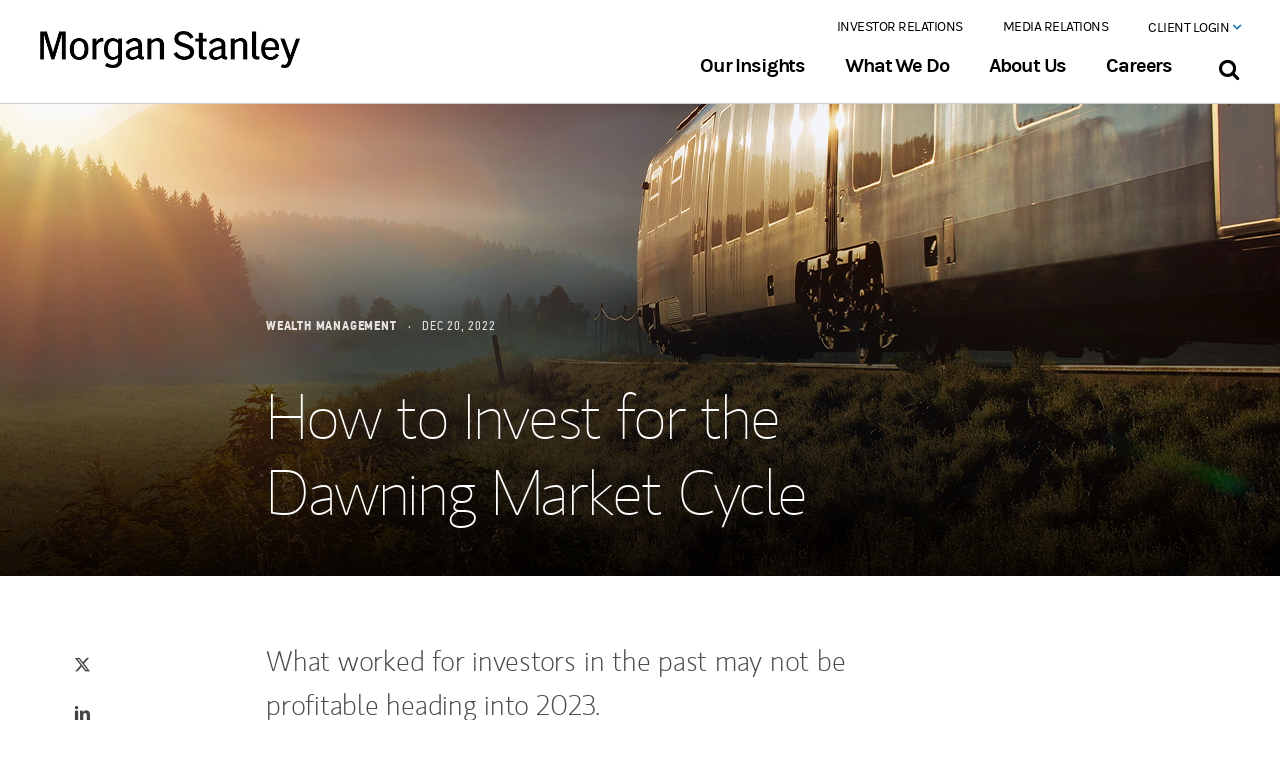

--- FILE ---
content_type: text/html;charset=utf-8
request_url: https://www.morganstanley.com/ideas/stock-market-cycles-whats-next-2023
body_size: 24455
content:







<!DOCTYPE html>
<html data-placeholder-focus="false" lang="en">
<head>
    <!-- below is from default AEM JSP template -->
    <title>Stock Market Cycles: What to Expect Next | Morgan Stanley
    </title>
    <!-- NOTE: below is needed for "drag components here" to display properly -->
    

    
<meta charset="utf-8"/>
<meta name="viewport" content="initial-scale=1, width=device-width"/>
<meta http-equiv="X-UA-Compatible" content="IE=edge,chrome=1"/>


<!-- /* One truest code starts here */ -->

    <meta http-equiv="Content-Security-Policy" name="evidon-TagControlV2" content="default-src 'self' 'unsafe-inline' 'unsafe-eval' blob: data: privacyportal.onetrust.com geolocation.onetrust.com *.betrad.com rum.hlx.page *.morganstanley.com *.brightcove.com *.brightcovecdn.com *.sandbox.my.salesforce-sites.com *.siteimproveanalytics.io *.vidyard.com *.walkme.com *.yextevents.com 10086.global.siteimproveanalytics.io acalog-clients.s3.amazonaws.com access.morganstanleyclientserv.com accounts.google.com activitymap.adobe.com advisor.morganstanley.com ajax.googleapis.com api-edge.cognitive.microsofttranslator.com api-ssl.bitly.com api.amplitude.com api.brightcove.com api.ceros.com api.cognitive.microsofttranslator.com api.promaptools.com api.segment.io apis.google.com app-directory.s3.amazonaws.com assets-s3-us-east-1.ceros.com assets.adobedtm.com author.prod.morganstanleypw.adobecqms.net avira-pwm-extensions.s3.eu-central-1.amazonaws.com bat.bing.net bcbolt446c5271-a.akamaihd.net bcsecure01-a.akamaihd.net cdn-static-1.medium.com cdn.jsdelivr.net cdn.polyfill.io cdn.segment.com cdn.walkme.com cdn.walkmeqa.com cdn2.walkmedev.com cdnjs.cloudflare.com cf-images.us-east-1.prod.boltdns.net cl.s7.exct.net cle.a4b9796c7050.isolation.zscaler.com code.jquery.com cognito-identity.us-west-2.amazonaws.com cognito-idp.us-east-2.amazonaws.com cs3110.github.io cts.businesswire.com d34r8q7sht0t9k.cloudfront.net eatonvance.okta.com ec.walkme.com edge.api.brightcove.com edge.microsoft.com faircado-cdn.s3.eu-central-1.amazonaws.com ff.kis.scr.kaspersky-labs.com ff.kis.v2.scr.kaspersky-labs.com fonts.googleapis.com fonts.gstatic.com forms.share.works gallery-metrics.api.brightcove.com gateway.zscaler.net gateway.zscalergov.net gateway.zscalerthree.net gateway.zscalertwo.net gateway.zscloud.net gb-qa-detector.s3.us-east-2.amazonaws.com gc.kis.scr.kaspersky-labs.com gc.kis.v2.scr.kaspersky-labs.com github.com github.githubassets.com global.eatonvance.com house-fastly-signed-us-east-1-prod.brightcovecdn.com injections.adguard.org lens-web.sandbox.google.com lh3.googleusercontent.com local.adguard.org login.microsoftonline.com login.morganstanleyclientserv.com login.zscalerthree.net login.zscalertwo.net lsrelay-config-production.s3.amazonaws.com lumospublicassets.s3.us-east-2.amazonaws.com manifest.prod.boltdns.net mboxedge32.tt.omtrdc.net mboxedge34.tt.omtrdc.net mboxedge35.tt.omtrdc.net mboxedge36.tt.omtrdc.net mboxedge37.tt.omtrdc.net mboxedge38.tt.omtrdc.net mboxedge41.tt.omtrdc.net me.kes.v2.scr.kaspersky-labs.com me.kis.v2.scr.kaspersky-labs.com media-s3-us-east-1.ceros.com megadash.googleplex.com metrics.brightcove.com metrics.morganstanley.com miro.medium.com mms.businesswire.com morganstanley.com morganstanleyandco.tt.omtrdc.net morganstanleyprod.112.2o7.net ms.my.salesforce-sites.com mssb.secure.force.com mswm--devpa.sandbox.my.salesforce-sites.com mwzeom.zeotap.com o104379.ingest.sentry.io o1313669.ingest.sentry.io o1336925.ingest.sentry.io o13570.ingest.sentry.io o137760.ingest.sentry.io o146504.ingest.sentry.io o173976.ingest.sentry.io o197999.ingest.sentry.io o240672.ingest.sentry.io o268291.ingest.sentry.io o370968.ingest.sentry.io o385127.ingest.sentry.io o396793.ingest.sentry.io o413355.ingest.sentry.io o4504156929982464.ingest.sentry.io o470461.ingest.sentry.io o548663.ingest.sentry.io p.typekit.net pages.msmail.morganstanley.com pdx.a4b9796c7050.isolation.zscaler.com pi.pardot.com play-lh.googleusercontent.com play.vidyard.com player.vimeo.com players.brightcove.net plx-pa-googleapis.corp.google.com pouch-global-font-assets.s3.eu-central-1.amazonaws.com prod-mssip.morganstanley.com raw.githubusercontent.com redirect.isolation.zscaler.com s3-us-west-1.amazonaws.com s3.amazonaws.com sadmin.brightcove.com sdk.ceros.com sentry.io sessions.bugsnag.com sin.a4b9796c7050.isolation.zscaler.com siteimproveanalytics.com smetrics.morganstanley.com ssl.gstatic.com starget.morganstanley.com storage.googleapis.com tag.demandbase.com themes.googleusercontent.com toolkits.ms.com translate.google.cn translate.google.com translate.googleapis.com unpkg.com us-common.s3.amazonaws.com use.typekit.net view.ceros.com vjs.zencdn.net was.a4b9796c7050.isolation.zscaler.com wss://gc.kes.v2.scr.kaspersky-labs.com wtspolfcba.a4b9796c7050.isolation.zscaler.com www.crownpeak.com www.gstatic.com www.microsofttranslator.com www.morganstanley.com www.pagespeed-mod.com www.shareworks.com x0s3xvkhw6.execute-api.us-west-2.amazonaws.com yoda-videos-prototype.s3.us-east-1.amazonaws.com *.calvert.com *.eatonvance.com *.podscribe.com 11077252.fls.doubleclick.net 11077252.fls.doubleclick.net.x.20b6238d097aa046f90bae005ae0fce25859.d045247d.id.opendns.com 11077252.fls.doubleclick.net.x.4d6ba7870026704237089150a278331254c9.ccc2ef7d.id.opendns.com 11077252.fls.doubleclick.net.x.8cb57c050344004c1a0a5c5003db05df5cfd.d043d9ad.id.opendns.com 11077252.fls.doubleclick.net.x.b38b31130e84c045420b79e0c6eda83a80a0.ccc2ede0.id.opendns.com 11077252.fls.doubleclick.net.x.eb05fe570c00b042e40897206edb3686e782.d045247d.id.opendns.com 11077252.fls.doubleclick.net.x.ec6841930952404ac40b9f4022644f311804.d043d9ac.id.opendns.com 11382434.fls.doubleclick.net 2168002.fls.doubleclick.net 8826228.fls.doubleclick.net 8826228.fls.doubleclick.net.x.27544f2e0dcd404f1009e2700a99347e6aea.d045247e.id.opendns.com 8826228.fls.doubleclick.net.x.30f4f1dc0a4440450409c7c02e94aff4ea98.d0452016.id.opendns.com 8826228.fls.doubleclick.net.x.74f262610a362042d2093b203a14e67bb957.d043d9af.id.opendns.com 8826228.fls.doubleclick.net.x.7818a2540bba104daf0bbc004df57dad0699.d0452016.id.opendns.com 8826228.fls.doubleclick.net.x.81136e89011e2040990b1a4089b54959f0cc.ccc2ef7d.id.opendns.com 8826228.fls.doubleclick.net.x.904530850c081042f60ab130fb85a223f6b3.d043d9af.id.opendns.com 8826228.fls.doubleclick.net.x.b6d4c2dc0905504ac6094db0b1295248d391.d043d9af.id.opendns.com 8826228.fls.doubleclick.net.x.d3c89ce702a180478d093f10d5be1aae805f.d043d9af.id.opendns.com 8826228.fls.doubleclick.net.x.d69957f805dae047ba091d80e179fe80098e.ccc2ef7d.id.opendns.com 8826228.fls.doubleclick.net.x.ed39063b06c46045c10a3900bcf85f51b38a.d045247e.id.opendns.com aa.agkn.com ad.360yield.com ad.doubleclick.net ade.googlesyndication.com ads.scorecardresearch.com ads.stickyadstv.com adservice.google.ca adservice.google.co.in adservice.google.co.kr adservice.google.com adservice.google.com.my adservice.google.com.ng adservice.google.com.pk analytics.twitter.com api.company-target.com api.rudderlabs.com bat.bing.com bcp.crwdcntrl.net beacon.krxd.net block.opendns.com bpb.opendns.com bs.serving-sys.com bttrack.com bttrack.com.x.0933ef7104170045190a65907c0673098fb1.d045247d.id.opendns.com bttrack.com.x.529176a006e850409c0a87e058cdc1e1bd87.d045241e.id.opendns.com bttrack.com.x.6aa5e9ab0593004ab208d900487dc6d48ca8.d043d9ac.id.opendns.com bttrack.com.x.cb79181509983042f60b8f803c1640d35503.d043d9ae.id.opendns.com bttrack.com.x.ebb7097d01310048180b0ac0ecc9688eca8e.ccc2ee88.id.opendns.com bttrack.com.x.ec0a6279059fb040a008f2e0bf2f707aef9e.d045241e.id.opendns.com bttrack.com.x.ef5b50860ab3404bdc0b9af0cbada90fcf6f.d043d9ac.id.opendns.com c.amazon-adsystem.com c.bing.com cadreonus-7-adswizz.attribution.adswizz.com cadreonus-9-adswizz.attribution.adswizz.com cdn.bttrack.com cdn.linkedin.oribi.io cdn.pdst.fm cdnssl.clicktale.net cloudapi.bytedance.net cm.everesttech.net cm.g.doubleclick.net cms.analytics.yahoo.com connect.facebook.net conv-tm.everesttech.net cw.addthis.com d.agkn.com d20ohkaloyme4g.cloudfront.net d3njjcbhbojbot.cloudfront.net d3pzq99hz695o4.cloudfront.net dc.ads.linkedin.com dpm.demdex_net dpm.demdex.net dsum-sec.casalemedia.com eb2.3lift.com edge.api.brightcove_com ext.chtbl.com fastly-signed-us-east-1-prod.brightcovecdn.com fei.pro-market.net gateway.id.swg.umbrella.com googleads.g.doubleclick.net googletagmanager.com i.liadm.com i.ytimg.com i6.liadm.com iad1.qualtrics.com ib.mookie1.com idsync.rlcdn.com image2.pubmatic.com image6.pubmatic.com ing-district.clicktale.net insight.adsrvr.cn insight.adsrvr.org insight.adsrvr.org.x.0f054d8e01d1c048520a5a508341b8f3ca7c.43d7547d.id.opendns.com insight.adsrvr.org.x.3b1380e70bc80046d6092350d5a457b42609.d043d9ac.id.opendns.com insight.adsrvr.org.x.50a2873d0357d04e7b0948b023345c8bd150.d043d9ac.id.opendns.com insight.adsrvr.org.x.933d057b0d9d10407509f41055f9914f78d2.d0452015.id.opendns.com insight.adsrvr.org.x.944c3ef70f39b049fe0884a09bbf18485312.43d7524b.id.opendns.com insight.adsrvr.org.x.f9d3d475084c0045bd0ae320ed0bee9fdd7a.43d7524b.id.opendns.com jadserve.postrelease.com js.adsrvr.org load77.exelator.com loadm.exelator.com loadus.exelator.com logs.browser-intake-datadoghq.com logs.browser-intake-datadoghq.eu m.youtube.com malware.opendns.com match.360yield.com match.adsrvr.cn match.adsrvr.org match.adsrvr.org.x.04baf60005bbc0408809a120fcf2109ca75d.43d7561b.id.opendns.com match.adsrvr.org.x.067f790b0311504fd50ae9f0104f3c0fe263.d0452014.id.opendns.com match.adsrvr.org.x.0f2067e40623c0430109f34095805abc648d.d045241e.id.opendns.com match.adsrvr.org.x.103c1757084e804f2d0bf29018a881100b7d.9270fa52.id.opendns.com match.adsrvr.org.x.1bf1d69b02cdd046440af540cb808c89453b.9270fa4e.id.opendns.com match.adsrvr.org.x.20e140c20aa9e0427b0a78004f411658ebcd.ccc2ef7c.id.opendns.com match.adsrvr.org.x.21c4f9c30cb9a04d1f0a5db090b993dc3691.ccc2ef1d.id.opendns.com match.adsrvr.org.x.27b4b7c100cd2045850b87a05fcd54030ddc.9270fa40.id.opendns.com match.adsrvr.org.x.289a510401ddd046860842a066e0f92c8108.ccc2ef1d.id.opendns.com match.adsrvr.org.x.2cc4015a07e2a0435a0a3390136bd7281aa9.9270fa4c.id.opendns.com match.adsrvr.org.x.2e9a06d30760404d1e08cf70c611d15947be.d0452014.id.opendns.com match.adsrvr.org.x.324497fe0cddb040410ba3802d2282261205.d0452016.id.opendns.com match.adsrvr.org.x.34c995420e4240447208e9301551811c9ceb.d043db9c.id.opendns.com match.adsrvr.org.x.3734c40b03de5049cd0a8c104a717180e369.d043d9ad.id.opendns.com match.adsrvr.org.x.3eb628be0c99204eb00b3d105b1edc4317a7.43d7547c.id.opendns.com match.adsrvr.org.x.3f42db0e0a28b046f7080fa063e3a736a10c.ccc2ef7d.id.opendns.com match.adsrvr.org.x.4cb217e60a6980456008ae609b8774ddfe76.d045241d.id.opendns.com match.adsrvr.org.x.4e3958ca01a2f0426a0b5bf0184b8fad5f6c.43d7561b.id.opendns.com match.adsrvr.org.x.5193b5c4043bc04f1b08d990d9df568103f2.d0452014.id.opendns.com match.adsrvr.org.x.57c6188d0af2104573089a10caad87788dd1.9270fa52.id.opendns.com match.adsrvr.org.x.60a90a900cb5f0418f08bf307c3992a2d2fb.9270fa44.id.opendns.com match.adsrvr.org.x.635cdb26074c2046b50971c06cf5579d2627.d04520bd.id.opendns.com match.adsrvr.org.x.66e5e88b0ba88044a70adfa07fa840fa2a4e.ccc2ef7d.id.opendns.com match.adsrvr.org.x.6c43de5c0579004b750962d007be5d2ffefc.ccc2ef7c.id.opendns.com match.adsrvr.org.x.6ea6d90806723046ea08fae0835c776b1791.d045227c.id.opendns.com match.adsrvr.org.x.7385b9de03a9a047d1081d00657d989ee9d8.9270f751.id.opendns.com match.adsrvr.org.x.75eb90320a0f6049900b223070644338022a.d0452014.id.opendns.com match.adsrvr.org.x.80eff20804f5304e890ac5e0ab160d43954a.d043d9ad.id.opendns.com match.adsrvr.org.x.8230bfd40a56f04e570a3f7052dfcf369917.9270fa5a.id.opendns.com match.adsrvr.org.x.87708cb40516504009081850c23fffbfcfe3.9270fe4a.id.opendns.com match.adsrvr.org.x.90a6ed35091fc047b30989d07b56af16a3eb.d045227c.id.opendns.com match.adsrvr.org.x.93fde7d10ac0504aa80bb26033b4a04eb7e4.9270fa5a.id.opendns.com match.adsrvr.org.x.96d213a30cd9b04719085eb03f56bac55629.43d7547c.id.opendns.com match.adsrvr.org.x.983b3f8c0d8f4042360a0990bc747c475b2b.d0452022.id.opendns.com match.adsrvr.org.x.a63290a108cd2045930a4b40eeb5ed3b2332.d0452022.id.opendns.com match.adsrvr.org.x.a75fe0c90662304b52094e504749329140b5.d0452397.id.opendns.com match.adsrvr.org.x.aefb23fa0c761049a909d0f0bc108f85acaf.9270ee4e.id.opendns.com match.adsrvr.org.x.affea84103a900449a0a0930cac8639265c6.d0452022.id.opendns.com match.adsrvr.org.x.b5c8da0201202045e20ba780d46065319dfe.d0452015.id.opendns.com match.adsrvr.org.x.bb092d2d0886a04684085160b97569b74b7c.9270fa41.id.opendns.com match.adsrvr.org.x.bb53a2810186c0444c08af40a17b7b6bdf56.d043d9ad.id.opendns.com match.adsrvr.org.x.c5b0111902738046e909fa8012e066fe4de6.ccc2ef7c.id.opendns.com match.adsrvr.org.x.cf3d7efe0dc1c044bc0aec60b2297d59fa85.9270fa55.id.opendns.com match.adsrvr.org.x.d394f413090e2042ff0872404318af51ebdf.ccc2ef1d.id.opendns.com match.adsrvr.org.x.dd15438b0ef4a04f430a00b0404e507a672c.ccc2edd2.id.opendns.com match.adsrvr.org.x.ddc9d49402da3042db08b5a004bc45e25234.ccc2edd2.id.opendns.com match.adsrvr.org.x.df7fb7ca073ac04fa20a3aa0db578bf2db33.d0452015.id.opendns.com match.adsrvr.org.x.e3e42f7a034d104aab0bd370e9f40a253083.d04520bd.id.opendns.com match.adsrvr.org.x.e44e4c2206cfa048be0a609048fd6faf5c8d.9270fe5c.id.opendns.com match.adsrvr.org.x.e805dd0705106046320adeb03cd54dc2d221.d045227d.id.opendns.com match.adsrvr.org.x.f045d0f0075fd049ec0ab430b869cd51b72c.ccc2ef7d.id.opendns.com match.adsrvr.org.x.f829d39a09b3d0462e0917e01253ecc16caf.d045213e.id.opendns.com match.adsrvr.org.x.fbf485760665304e290920001c81ce503944.9270ee5e.id.opendns.com match.adsrvr.org.x.fdf5b6b00e19904445083a50393afcd842ec.9270ee53.id.opendns.com match.prod.bidr.io mcid-125650f9-6e1d-4110-a044-d1b28c5e2d8a.ep-mimecast.adsrvr.org mid.rkdms.com ml314.com morganstanley.demdex.net morganstanley.demdex.net.x.15a79ee90b96804f310a98b0ebb54190e75e.ccc2ef1d.id.opendns.com morganstanley.demdex.net.x.fbbbd605039be0497009040000ce3d533053.d043d9af.id.opendns.com morganstanleydigital.co1.qualtrics.com odr.mookie1.com p.adsymptotic.com p.rfihub.com pagead2.googlesyndication.com pippio.com pixel.byspotify.com pixel.everesttech.net pixel.mathtag.com pixels.spotify.com platform.twitter.com pm.w55c.net px.ads.linkedin.com px.owneriq.net px4.ads.linkedin.com rtd-tm.everesttech.net rum.browser-intake-datadoghq.com s.amazon-adsystem.com s.company-target.com s.qualtrics.com sb.scorecardresearch.com segments.company-target.com session-replay.browser-intake-datadoghq.com simage2.pubmatic.com siteintercept.qualtrics.com snap.licdn.com ssum-sec.casalemedia.com stags.bluekai.com static-assets.qualtrics.com static-exp1.licdn.com static.ads-twitter.com static.licdn.com stats.g.doubleclick.net su.addthis.com sync-tm.everesttech.net sync.crwdcntrl.net sync.go.sonobi.com sync.mathtag.com sync.search.spotxchange.com sync.taboola.com synchroscript.deliveryengine.adswizz.com t.co tag-logger.demandbase.com tag.researchnow.com tags.bluekai.com td.doubleclick.net tpc.googlesyndication.com trc.taboola.com ttpcav.apps.bytedance.net uipglob.semasio.net uipus.semasio.net ups.analytics.yahoo.com us-central1-adaptive-growth.cloudfunctions.net us-u.openx.net usermatch.krxd.net web.chtbl.com web.demandbase.com www.facebook.com www.facebook.com.x.010c8b8e091fd045e109fc40ab28a2ee0115.ccc2ef7c.id.opendns.com www.facebook.com.x.0e312e620bb500482b0955109d8c4e406fa3.ccc2ef7c.id.opendns.com www.facebook.com.x.0ec259e904fd60475f09b2d00b9afabc4648.ccc2ee92.id.opendns.com www.facebook.com.x.1ae5d3cd082ae043d60909001a848ad28ace.d043d91d.id.opendns.com www.facebook.com.x.1d7cd35902dc7045410a6cd0f0250c044af0.ccc2ef7d.id.opendns.com www.facebook.com.x.249e980403ba00423e091960974a19b4cc8d.ccc2ef7c.id.opendns.com www.facebook.com.x.24f6afd0088f004fc70969e0539afdb4943d.9270fa4a.id.opendns.com www.facebook.com.x.2714528c0b25104fd50b74e050435ba5ffb3.9270fa55.id.opendns.com www.facebook.com.x.2f05fbc10a2d304ba50a8d50581a1b1e798d.ccc2ef7c.id.opendns.com www.facebook.com.x.30561168017cd04d5c0901209baed42d269e.ccc2ef7d.id.opendns.com www.facebook.com.x.3516289804247044b70bd8e08888709e3e9d.d043db97.id.opendns.com www.facebook.com.x.37ca75fe084fe042820b7a009bb76db1ab65.9270fa59.id.opendns.com www.facebook.com.x.3cc2bd4b0c9ab04b7408de40871381dc91e3.ccc2ef1d.id.opendns.com www.facebook.com.x.3e32b2e203a8804ad20a96201fa907b3c2b8.ccc2ef7d.id.opendns.com www.facebook.com.x.3f84704c0a8890441e0ab960f5a8e9613867.ccc2ef7c.id.opendns.com www.facebook.com.x.4a5bc2c209be60455c09f38084d27267968b.ccc2ef7c.id.opendns.com www.facebook.com.x.4cd2cbce0fba004cd9088210cb35a72cc875.9270fa59.id.opendns.com www.facebook.com.x.4cf4d8a605f7d0437b0b24b0945651958735.9270fa40.id.opendns.com www.facebook.com.x.4df943d50ed37049ae0acef0e9c2a397993a.ccc2ef7c.id.opendns.com www.facebook.com.x.57b9fec1008530456b0b0590c0ecbc1d947e.9270f048.id.opendns.com www.facebook.com.x.6536685808e620426f081a50248f5b119b4e.ccc2ef7c.id.opendns.com www.facebook.com.x.6664335d068ab04b1d0bf7c02823a062307e.9270fa5e.id.opendns.com www.facebook.com.x.6d19c85b0c744048d50bf5008ac2b3b36538.ccc2ee97.id.opendns.com www.facebook.com.x.712faec50d3a704de3090eb026c932c0db9b.ccc2ef1d.id.opendns.com www.facebook.com.x.7c7ef83909576048730bb9507d84ace43fcd.ccc2ef1d.id.opendns.com www.facebook.com.x.7df7b307097490432d0a58a00b1739cc78df.d0452016.id.opendns.com www.facebook.com.x.9720e788066ac04aa608a99072da32c4d85c.9270fa55.id.opendns.com www.facebook.com.x.a96cd40e0b7c604d760b6700a959c1ae00a3.9270fa47.id.opendns.com www.facebook.com.x.b227007a0f87404d0d0b3cc09abc45ba23ed.9270f755.id.opendns.com www.facebook.com.x.b2a75c1a03b62044b60b9f30b62f72ae0171.ccc2ef7c.id.opendns.com www.facebook.com.x.c1e7815b0b8af047ee08b91039aa1c6d8cef.ccc2ef7c.id.opendns.com www.facebook.com.x.c528150c0db4e0454b0bd1c07e7eeeac2aa3.9270f047.id.opendns.com www.facebook.com.x.c8ecca72087ef04e220a22c0239fe6b1343b.9270fa43.id.opendns.com www.facebook.com.x.ccc3b4db0bad304a700b9760de1ac749e732.ccc2ef7c.id.opendns.com www.facebook.com.x.cf8e78d402d8b04def0bed9040cfa8fbdc87.9270fa47.id.opendns.com www.facebook.com.x.d28c3ee301cb204ad9088990f51c9fab1c59.ccc2ef7c.id.opendns.com www.facebook.com.x.d6061a9600859040680b4b50b283545dc72a.ccc2ef7c.id.opendns.com www.facebook.com.x.dc9921bb0439b047090bffb07fa548c04c06.ccc2ef7c.id.opendns.com www.facebook.com.x.e23aa4c6083ea04b8d0bf2107845790739aa.ccc2ef7c.id.opendns.com www.facebook.com.x.e3fc82e50dfd4045ad0b5d809dee5560a1ca.ccc2edd3.id.opendns.com www.facebook.com.x.ec80123a019bf0455f0b6a10b904b42c80bb.9270fa50.id.opendns.com www.facebook.com.x.f55f58b103df904b7309d9806c6fb0c186cb.ccc2ef1d.id.opendns.com www.facebook.com.x.faa6e26b0f77b043530adf209609614498d8.ccc2ef1d.id.opendns.com www.facebook.com.x.feb5c93501e4604023090720747993f7ad83.ccc2ee88.id.opendns.com www.google.ad www.google.ae www.google.al www.google.am www.google.at www.google.az www.google.ba www.google.be www.google.bf www.google.bg www.google.bi www.google.bj www.google.bs www.google.bt www.google.by www.google.ca www.google.cg www.google.ch www.google.ci www.google.cl www.google.cm www.google.co.ao www.google.co.bw www.google.co.cr www.google.co.id www.google.co.il www.google.co.in www.google.co.jp www.google.co.ke www.google.co.kr www.google.co.ls www.google.co.ma www.google.co.mz www.google.co.nz www.google.co.th www.google.co.tz www.google.co.ug www.google.co.uk www.google.co.uz www.google.co.ve www.google.co.vi www.google.co.za www.google.co.zm www.google.co.zw www.google.com www.google.com.ag www.google.com.ar www.google.com.au www.google.com.bd www.google.com.bh www.google.com.bn www.google.com.bo www.google.com.br www.google.com.bz www.google.com.co www.google.com.cy www.google.com.do www.google.com.ec www.google.com.eg www.google.com.et www.google.com.fj www.google.com.gh www.google.com.gi www.google.com.gt www.google.com.hk www.google.com.jm www.google.com.kh www.google.com.kw www.google.com.lb www.google.com.ly www.google.com.mm www.google.com.mt www.google.com.mx www.google.com.my www.google.com.na www.google.com.ng www.google.com.ni www.google.com.np www.google.com.om www.google.com.pa www.google.com.pe www.google.com.pg www.google.com.ph www.google.com.pk www.google.com.pr www.google.com.py www.google.com.qa www.google.com.sa www.google.com.sg www.google.com.sl www.google.com.sv www.google.com.tj www.google.com.tr www.google.com.tw www.google.com.ua www.google.com.uy www.google.com.vc www.google.com.vn www.google.cv www.google.cz www.google.de www.google.dk www.google.dz www.google.ee www.google.es www.google.fi www.google.fm www.google.fr www.google.ge www.google.gg www.google.gl www.google.gm www.google.gr www.google.gy www.google.hn www.google.hr www.google.ht www.google.hu www.google.ie www.google.im www.google.iq www.google.is www.google.it www.google.je www.google.jo www.google.kg www.google.kz www.google.la www.google.li www.google.lk www.google.lt www.google.lu www.google.lv www.google.md www.google.me www.google.mg www.google.mk www.google.ml www.google.mn www.google.ms www.google.mu www.google.mv www.google.mw www.google.nl www.google.no www.google.pl www.google.ps www.google.pt www.google.ro www.google.rs www.google.ru www.google.rw www.google.sc www.google.se www.google.sh www.google.si www.google.sk www.google.sm www.google.sn www.google.so www.google.sr www.google.td www.google.tg www.google.tl www.google.tn www.google.tt www.google.vg www.googleadservices.com www.googletagmanager.com www.linkedin.com www.mediamath.com www.tiktok.com www.w55c.net www.youtube.com x.bidswitch.net x.dlx.addthis.com znnan-morganstanleydigital.siteintercept.qualtrics.com https://mcvsqpxlty0m9f4kfx1blgbrh8by.pub.sfmc-content.com;"/>
    <script defer="defer" type="text/javascript" src="https://rum.hlx.page/.rum/@adobe/helix-rum-js@%5E2/dist/rum-standalone.js" data-routing="env=prod,tier=publish,ams=Morgan Stanley (Public Web)"></script>
<script src="https://www.morganstanley.com/stat/onetrust/0194d7d5-a361-7e02-9896-56ea1fa98894/scripttemplates/otSDKStub.js" type="text/javascript" charset="UTF-8" data-domain-script="0194d7d5-a361-7e02-9896-56ea1fa98894"></script>
    <script type="text/javascript">function OptanonWrapper() {}</script>

<!-- /* End of the one trust code  */-->

<meta name="description" content="Learn what types of stocks and sectors could come into favor as a new financial-market cycle takes shape and how investors can prepare heading into 2023."/>



<meta property="og:title" content="How to Invest for the Dawning Market Cycle | Morgan Stanley"/>
<meta property="og:image" content="https://www.morganstanley.com/content/dam/msdotcom/ideas/stock-market-cycles-whats-next-2023/tw-How-to-Invest-for-the-Dawning-Market-Cycle-1200x628.jpg"/>
<meta property="og:description" content="What worked for investors in the past may not be profitable heading into 2023."/>
<meta name="keywords" content="Fed, market cycle, U.S. stocks, growth, value, defensive, cyclical, international, Lisa Shalett, Global Investment Committee Weekly"/>
<meta property="og:site_name" content="Morgan Stanley"/>
<meta property="og:url" content="https://www.morganstanley.com/ideas/stock-market-cycles-whats-next-2023"/>

<meta property="twitter:card" content="summary_large_image"/>
<meta property="twitter:creator" content="@MorganStanley"/>
<meta property="twitter:title" content="How to Invest for the Dawning Market Cycle | Morgan Stanley"/>
<meta property="twitter:image" content="https://www.morganstanley.com/content/dam/msdotcom/ideas/stock-market-cycles-whats-next-2023/tw-How-to-Invest-for-the-Dawning-Market-Cycle-1200x628.jpg"/>
<meta property="twitter:description" content="What worked for investors in the past may not be profitable heading into 2023."/>
<meta property="twitter:url" content="https://www.morganstanley.com/ideas/stock-market-cycles-whats-next-2023"/>


    <meta name="content_id" content="/content/msdotcom/en/ideas/stock-market-cycles-whats-next-2023" type="String" index="true"/>
<meta name="content_pageUrl" content="https://www.morganstanley.com/ideas/stock-market-cycles-whats-next-2023" type="String" index="true"/>
<meta name="content_title" content="Stock Market Cycles: What to Expect Next | Morgan Stanley" type="String" index="true"/>
<meta name="content_pageType" content="story-page" type="String" index="true"/>
<meta name="content_pageTypeTitle" content="story-page" type="String" index="true"/>
<meta name="content_lastModified" content="2025-11-12T00:36:05Z" type="Date" index="true"/>
<meta name="content_cqTags" content="[msdotcom:topics/investment-strategies/active-management, msdotcom:topics/macroeconomics/interest-rates, msdotcom:topics/investing, msdotcom:topics/equities, msdotcom:content-types/page-type--do-not-use-/story, msdotcom:topics/macroeconomics/economics-forecasting, msdotcom:topics/macroeconomics/inflation, msdotcom:topics/investment-strategies/value-investing, msdotcom:content-types/format-or-media-type--do-not-use-/article, msdotcom:business-units-and-practices/wealth-management, msdotcom:admin-only/exclude-from-insights]" type="String[]" index="true"/>
<meta name="content_isLegacyPage" content="false" type="String" index="true"/>



<link rel="canonical" href="https://www.morganstanley.com/ideas/stock-market-cycles-whats-next-2023"/>



    <link rel="stylesheet" href="/etc.clientlibs/msdotcom/clientlibs/site/resources/css/msai-freeform.min.css"/>
    <link rel="stylesheet" href="/etc.clientlibs/ms-commons/clientlibs/site/resources/css/global.min.css"/>
    <!--  launch script included in analytics.html -->
    
















<script>
    var MSCOM = MSCOM || {};
    MSCOM.analytics = {
        "sections":{'L1':'ideas','L2':'stock-market-cycles-whats-next-2023'},
        "page":"Stock Market Cycles: What to Expect Next | Morgan Stanley",
        "pageID":"7fa4e1d7-55af-348d-b6d9-1e31c704528e",
        "newPage" : "msdotcom:ideas:stock-market-cycles-whats-next-2023:stock-market-cycles-what-to-expect-next-morgan-stanley",
        "pageType" : "Story Page",
        "site_name":"msdotcom"
    };

    var digitalData = {
        "attributes" : {
            "source" : "Wealth Management",
            "value": "",
            "theme" : "",
            "topic" : ['Interest Rates','Inflation','Economics Forecasting','Investing','Equities','Value Investing','Active Management'],
            "content_identity" : "Article",
            "publish_date" : "2022-12-20T00:00:00.000-05:00",
            "author" : "Lisa Shalett",
            "loginStatus" : "logged-out",
            "contentID" : "7fa4e1d7-55af-348d-b6d9-1e31c704528e",
            "businessPurpose" : "Wealth Management"
        }
    };
</script>


<!--launch scripts -->
<script src="//assets.adobedtm.com/b124caa02ab9/91dad913c75c/launch-f637afe91476.min.js" async></script>



    <script src="//sadmin.brightcove.com/js/BrightcoveExperiences.js" type="text/javascript"></script>

    <script>
        var aem_context ="";
    </script>
    <link rel="stylesheet" href="/etc.clientlibs/ms-commons/clientlibs/site.min.65f21d4fa79762537783afcdac7f60e1.css" type="text/css">


    <script src="/etc.clientlibs/msdotcom/clientlibs/site/resources/js/libs/parallax-page.js" type="text/javascript"></script>

    
<link rel="apple-touch-icon-precomposed" sizes="57x57" href="/etc.clientlibs/msdotcom/clientlibs/site/resources/image/apple-touch-icon-57x57.png"/>
	<link rel="apple-touch-icon-precomposed" sizes="114x114" href="/etc.clientlibs/msdotcom/clientlibs/site/resources/image/apple-touch-icon-114x114.png"/>
	<link rel="apple-touch-icon-precomposed" sizes="72x72" href="/etc.clientlibs/msdotcom/clientlibs/site/resources/image/apple-touch-icon-72x72.png"/>
	<link rel="apple-touch-icon-precomposed" sizes="144x144" href="/etc.clientlibs/msdotcom/clientlibs/site/resources/image/apple-touch-icon-144x144.png"/>
	<link rel="apple-touch-icon-precomposed" sizes="60x60" href="/etc.clientlibs/msdotcom/clientlibs/site/resources/image/apple-touch-icon-60x60.png"/>
	<link rel="apple-touch-icon-precomposed" sizes="120x120" href="/etc.clientlibs/msdotcom/clientlibs/site/resources/image/apple-touch-icon-120x120.png"/>
	<link rel="apple-touch-icon-precomposed" sizes="76x76" href="/etc.clientlibs/msdotcom/clientlibs/site/resources/image/apple-touch-icon-76x76.png"/>
	<link rel="apple-touch-icon-precomposed" sizes="152x152" href="/etc.clientlibs/msdotcom/clientlibs/site/resources/image/apple-touch-icon-152x152.png"/>
	<link rel="icon" type="image/png" href="/etc.clientlibs/msdotcom/clientlibs/site/resources/image/favicon-196x196.png" sizes="196x196"/>
	<link rel="icon" type="image/png" href="/etc.clientlibs/msdotcom/clientlibs/site/resources/image/favicon-96x96.png" sizes="96x96"/>
	<link rel="icon" type="image/png" href="/etc.clientlibs/msdotcom/clientlibs/site/resources/image/favicon-32x32.png" sizes="32x32"/>
	<link rel="icon" type="image/png" href="/etc.clientlibs/msdotcom/clientlibs/site/resources/image/favicon-16x16.png" sizes="16x16"/>
	<link rel="icon" type="image/png" href="/etc.clientlibs/msdotcom/clientlibs/site/resources/image/favicon-128.png" sizes="128x128"/>
	<meta name="application-name" content="Morgan Stanley"/>
	<meta name="msapplication-TileColor" content="#002B51"/>
	<meta name="msapplication-TileImage" content="/etc.clientlibs/msdotcom/clientlibs/site/resources/image/mstile-144x144.png"/>
	<meta name="msapplication-square70x70logo" content="/etc.clientlibs/msdotcom/clientlibs/site/resources/image/mstile-70x70.png"/>
	<meta name="msapplication-square150x150logo" content="/etc.clientlibs/msdotcom/clientlibs/site/resources/image/mstile-150x150.png"/>
	<meta name="msapplication-wide310x150logo" content="/etc.clientlibs/msdotcom/clientlibs/site/resources/image/mstile-310x150.png"/>
	<meta name="msapplication-square310x310logo" content="/etc.clientlibs/msdotcom/clientlibs/site/resources/image/mstile-310x310.png"/>
	
<meta name="google-site-verification" content="eiX_kF7VzRZmtMwhjAWKSRpooVnmGpX3-vLkh3ox8r8"/>


    
<script type="application/ld+json">
{ "@context" : "http://schema.org",
  "@type" : "Organization",
  "name" : "Morgan Stanley",
  "url" : "https://www.morganstanley.com",
  "sameAs" : [ "https://www.twitter.com/MorganStanley",
    "https://www.linkedin.com/company/morgan-stanley",
    "https://business.facebook.com/morganstanley",
    "https://www.instagram.com/morgan.stanley",
    "https://www.youtube.com/user/mgstnly"] 
}
</script>
    <!-- config mode: null -->
</head>
<!--[if lt IE 9 ]>
    <body class="ie8">
    <script language="javascript">
var ctx = "";
location.replace(ctx+"/content/msdotcom/en/browserNotSupported.html")
    </script>
<![endif]-->
<!--[if IE 9 ]>
<body class="ie9"> <![endif]-->
<!--[if (gt IE 9)|!(IE)]><!-->
<body> <!--<![endif]-->

<div class="site-wrap">
    
<header class="light ">
	


<div lang="en">
    <div>

    




    
<link rel="stylesheet" href="/etc.clientlibs/msdotcomr4/clientlibs/clientlibs-base.min.d932607079866b35154ce23665b3863f.css" type="text/css">









    
    
    

    
    
    
    


</div>
    <div class="headerpage page basicpage msdotcomr4-headerpage">
        
        
            



            
<div class="root responsivegrid">


<div class="aem-Grid aem-Grid--12 aem-Grid--default--12 ">
    
    <div class="responsivegrid aem-GridColumn aem-GridColumn--default--12">


<div class="aem-Grid aem-Grid--12 aem-Grid--default--12 ">
    
    <div class="header aem-GridColumn aem-GridColumn--default--12">



<header class="msdotcomr4-header">
    <div class="r4-header-container">
        <section class="r4-top-nav">
            <div class="r4-logo-area mobile-top-nav">
                <a href="/" class="logo-link" data-analytics-link="Utility Nav | Logo"><img alt="Morgan Stanley" src="/etc.clientlibs/msdotcomr4/clientlibs/components/site/resources/img/logo-black.png" class="r4-logo-image"/></a>
            </div>

            <div class="msdotcomr4-header-nav-search">
                <div class="msdotcomr4-header--topnav">
                    <div class="cmp-headernav--header" id="header-navbartop"><nav class="cmp-navigation" itemscope itemtype="http://schema.org/SiteNavigationElement" aria-label="Utility Navigation">
  <ul class="cmp-navigation__group" aria-label="Utility Navigation">
    
  <li class="cmp-navigation__item cmp-navigation__item--level-0">

      
  
  
  
		
	    <a href="/about-us-ir" data-analytics-link="Utility Nav | Investor Relations" class="cmp-navigation__item-link">Investor Relations</a>
  


      

      

      

      
          
      

      
  </li>

  
    
  <li class="cmp-navigation__item cmp-navigation__item--level-0">

      
  
  
  
		
	    <a href="/about-us-newsroom#-536583991-tab" data-analytics-link="Utility Nav | Media Relations" class="cmp-navigation__item-link">Media Relations</a>
  


      

      

      

      
          
      

      
  </li>

  
    
  <li class="cmp-navigation__item cmp-navigation__item--level-0">

      
  
  
	  <a href="javascript:void(0);" data-analytics-link="Utility Nav | Client Login" class="cmp-navigation__item-link">Client Login
		  <i class="fa fa-angle-down hidden-md"></i>
		</a>
		<i class="fa fa-angle-down hidden-xs"></i>
  
  


      

      

      

      
          <div class="secondary-popup">
              <div class="secondary-popup__links">
                  <div class="mobile-goback-arrow" tabIndex="0" aria-label="Back to main menu"></div>
                  
                  
  
  <a href="/#" data-analytics-link="Expanded Nav | Client Login" class="cmp-navigation__item-link">Client Login</a>

                  
  <ul class="cmp-navigation__group" aria-label="Client Login Links">
    
  <li class="cmp-navigation__item cmp-navigation__item--level-1">

      

      

      
  
  <a href="https://login.morganstanleyclientserv.com/ux/" data-analytics-link="Utility Nav | Client Login | Morgan Stanley Online" class="cmp-navigation__item-link" data-id="second-level-1">Morgan Stanley Online</a>


      

      

      
          
      
  </li>

  
    
  <li class="cmp-navigation__item cmp-navigation__item--level-1">

      

      

      
  
  <a href="https://www.morganstanley.com/atwork/employees/login" data-analytics-link="Utility Nav | Client Login | Morgan Stanley at Work" class="cmp-navigation__item-link" data-id="second-level-2">Morgan Stanley at Work</a>


      

      

      
          
      
  </li>

  
    
  <li class="cmp-navigation__item cmp-navigation__item--level-1">

      

      

      
  
  <a href="https://matrix.ms.com/research" data-analytics-link="Utility Nav | Client Login | Research Portal" class="cmp-navigation__item-link" data-id="second-level-3">Research Portal</a>


      

      

      
          
      
  </li>

  
    
  <li class="cmp-navigation__item cmp-navigation__item--level-1">

      

      

      
  
  <a href="https://matrix.ms.com" data-analytics-link="Utility Nav | Client Login | Matrix" class="cmp-navigation__item-link" data-id="second-level-4">Matrix</a>


      

      

      
          
      
  </li>

  </ul>

                  
              </div>
              <div class="secondary-popup__summary" data-id="middle">
                  
  <ul class="second-level-contentwrapper">
	  <li class="second-level-1-article">
		  <p class="cmp-navigation__item-summary"> </p>
		  <p class="cmp-navigation__item-title"> Morgan Stanley Online</p>
		  <p class="cmp-navigation__item-description"> </p>
	  </li>
  
	  <li class="second-level-2-article">
		  <p class="cmp-navigation__item-summary"> </p>
		  <p class="cmp-navigation__item-title"> Morgan Stanley at Work</p>
		  <p class="cmp-navigation__item-description"> </p>
	  </li>
  
	  <li class="second-level-3-article">
		  <p class="cmp-navigation__item-summary"> </p>
		  <p class="cmp-navigation__item-title"> Research Portal</p>
		  <p class="cmp-navigation__item-description"> </p>
	  </li>
  
	  <li class="second-level-4-article">
		  <p class="cmp-navigation__item-summary"> </p>
		  <p class="cmp-navigation__item-title"> Matrix</p>
		  <p class="cmp-navigation__item-description"> </p>
	  </li>
  </ul>

              </div>
              
              <button aria-label="Close" class="secondary-popup-close" data-analytics-button="Expanded Nav | Client Login | Close button" tabindex="0"></button>
          </div>
      

      
  </li>

  </ul>
</nav>

    
</div>
                </div>
                <div class="msdotcomr4-header--btmnav">
                    <div class="cmp-headernav--header" id="header-navbarbtm"><nav class="cmp-navigation" itemscope itemtype="http://schema.org/SiteNavigationElement" aria-label="Primary Navigation">
  <ul class="cmp-navigation__group" aria-label="Primary Navigation">
    
  <li class="cmp-navigation__item cmp-navigation__item--level-0">

      

      
  <a href="javascript:void(0);" data-analytics-link="Primary Nav | Our Insights" class="cmp-navigation__item-link">Our Insights </a>
	  <i class="fa fa-angle-down"></i>


      

      

      
          <div class="secondary-popup">
              <div class="secondary-popup__links">
                  <div class="mobile-goback-arrow" tabIndex="0" aria-label="Back to main menu"></div>
                  
                  
  
  <a href="/insights" data-analytics-link="Expanded Nav | Our Insights" class="cmp-navigation__item-link">Our Insights</a>

                  
  <ul class="cmp-navigation__group" aria-label="Our Insights Links">
    
  <li class="cmp-navigation__item cmp-navigation__item--level-1">

      

      

      
  
  <a href="/insights/topics/personal-finance" data-analytics-link="Expanded Nav | Our Insights | Personal Finance" class="cmp-navigation__item-link" data-id="second-level-1">Personal Finance</a>


      

      

      
          
      
  </li>

  
    
  <li class="cmp-navigation__item cmp-navigation__item--level-1">

      

      

      
  
  <a href="/insights/topics/market-trends" data-analytics-link="Expanded Nav | Our Insights | Market Trends" class="cmp-navigation__item-link" data-id="second-level-2">Market Trends</a>


      

      

      
          
      
  </li>

  
    
  <li class="cmp-navigation__item cmp-navigation__item--level-1">

      

      

      
  
  <a href="/insights/topics/technology-disruption" data-analytics-link="Expanded Nav | Our Insights | Technology &amp; Disruption" class="cmp-navigation__item-link" data-id="second-level-3">Technology &amp; Disruption</a>


      

      

      
          
      
  </li>

  
    
  <li class="cmp-navigation__item cmp-navigation__item--level-1">

      

      

      
  
  <a href="/insights/topics/sustainability" data-analytics-link="Expanded Nav | Our Insights | Sustainability" class="cmp-navigation__item-link" data-id="second-level-4">Sustainability</a>


      

      

      
          
      
  </li>

  
    
  <li class="cmp-navigation__item cmp-navigation__item--level-1">

      

      

      
  
  <a href="/insights/topics/diversity-and-inclusion" data-analytics-link="Expanded Nav | Our Insights | Diversity &amp; Inclusion" class="cmp-navigation__item-link" data-id="second-level-5">Diversity &amp; Inclusion</a>


      

      

      
          
      
  </li>

  </ul>

                  
  <div class="social-links-wrapper">
	  <label class="stay-upto-date">STAY UP TO DATE</label>
	  <ul aria-label="Our Insights Collaboration">
		  
		  <li>
			  <a href="/newsletter/subscribe" data-analytics-link="Expanded Nav | Our Insights | Sign Up For Our Newsletter" class="cmp-navigation__textlink">Sign Up For Our Newsletter</a>
		  </li>
	  
		  
		  <li>
			  <a href="/insights/podcasts/thoughts-on-the-market" data-analytics-link="Expanded Nav | Our Insights | Listen To Our Podcasts" class="cmp-navigation__textlink">Listen To Our Podcasts</a>
		  </li>
	  </ul>
	  <nav class="social-links">
		<ul aria-label="Our Insights Social Links">
			
				<li><a href="https://www.twitter.com/morganstanley" data-analytics-link="Expanded Nav | Our Insights | Follow Twitter" class="social-links-twitter" target="_blank" aria-label="Visit the Morgan Stanley twitter page"></a></li>
			
			
				<li><a href="https://www.linkedin.com/company/morgan-stanley" data-analytics-link="Expanded Nav | Our Insights | Follow Linkedin" class="social-links-linkedin" target="_blank" aria-label="Visit the Morgan Stanley linkedin page"></a></li>
			
			
				<li><a href="https://www.facebook.com/morganstanley" data-analytics-link="Expanded Nav | Our Insights | Follow Facebook" class="social-links-facebook" target="_blank" aria-label="Visit the Morgan Stanley facebook page"></a></li>
			
			
				<li><a href="https://www.youtube.com/user/mgstnly" data-analytics-link="Expanded Nav | Our Insights | Follow Youtube" class="social-links-youtube" target="_blank" aria-label="Visit the Morgan Stanley youtube page"></a></li>
			
			
				<li><a href="https://www.instagram.com/morgan.stanley" data-analytics-link="Expanded Nav | Our Insights | Follow Instagram" class="social-links-instagram" target="_blank" aria-label="Visit the Morgan Stanley instagram page"></a></li>
			
		</ul>
	  </nav>
	</div>

              </div>
              <div class="secondary-popup__summary" data-id="middle">
                  
  <ul class="second-level-contentwrapper">
	  <li class="second-level-1-article">
		  <p class="cmp-navigation__item-summary"> At Morgan Stanley, we lead with exceptional ideas. Across all our businesses, we offer keen insight on today&#39;s most critical issues.</p>
		  <p class="cmp-navigation__item-title"> Personal Finance</p>
		  <p class="cmp-navigation__item-description"> Learn from our industry leaders about how to manage your wealth and help meet your personal financial goals.</p>
	  </li>
  
	  <li class="second-level-2-article">
		  <p class="cmp-navigation__item-summary"> At Morgan Stanley, we lead with exceptional ideas. Across all our businesses, we offer keen insight on today&#39;s most critical issues.</p>
		  <p class="cmp-navigation__item-title"> Market Trends</p>
		  <p class="cmp-navigation__item-description"> From volatility and geopolitics to economic trends and investment outlooks, stay informed on the key developments shaping today&#39;s markets.</p>
	  </li>
  
	  <li class="second-level-3-article">
		  <p class="cmp-navigation__item-summary"> At Morgan Stanley, we lead with exceptional ideas. Across all our businesses, we offer keen insight on today&#39;s most critical issues.</p>
		  <p class="cmp-navigation__item-title"> Technology &amp; Disruption</p>
		  <p class="cmp-navigation__item-description"> Whether it’s hardware, software or age-old businesses, everything today is ripe for disruption. Stay abreast of the latest trends and developments.</p>
	  </li>
  
	  <li class="second-level-4-article">
		  <p class="cmp-navigation__item-summary"> At Morgan Stanley, we lead with exceptional ideas. Across all our businesses, we offer keen insight on today&#39;s most critical issues.</p>
		  <p class="cmp-navigation__item-title"> Sustainability</p>
		  <p class="cmp-navigation__item-description"> Our insightful research, advisory and investing capabilities give us unique and broad perspective on sustainability topics.</p>
	  </li>
  
	  <li class="second-level-5-article">
		  <p class="cmp-navigation__item-summary"> At Morgan Stanley, we lead with exceptional ideas. Across all our businesses, we offer keen insight on today&#39;s most critical issues.</p>
		  <p class="cmp-navigation__item-title"> Diversity &amp; Inclusion</p>
		  <p class="cmp-navigation__item-description"> Multicultural and women entrepreneurs are the cutting-edge leaders of businesses that power markets. Hear their stories and learn about how they are redefining the terms of success.</p>
	  </li>
  </ul>

              </div>
              
  
  
  
  
	  <div class="secondary-popup__related">
		  <label class="secondary-popup__related-label">Featured</label>
		  <div>
			  
		  
			  
		  
			  
				  
				  
					  
				<div class="secondary_popup_section">
					  <a data-analytics-link="Expanded Nav | Our Insights | Featured | 2025 Midyear Investment Outlook: All Eyes on the U.S." data-analytics-module="Story Card | 2025 Midyear Investment Outlook: All Eyes on the U.S. | Position 1 Of 3" href="/insights/articles/investment-outlook-midyear-2025">
						  <div class="secondary-popup-featured">
							  <div class="secondary-popup-featured-thumbnail">
								  <img src="/content/dam/msdotcom/Insights/articles/investment-outlook-midyear-2025/investment-outlook-midyear-2025-160x160.jpg" alt/>
							  </div>
							  <div class="secondary-popup-featured-wrapper">

								  <span class="secondary-popup-featured-topic-description">2025 Midyear Investment Outlook: All Eyes on the U.S.</span>
							  </div>
							</div>
					  </a>

							<div class="secondary_popup_outside_anchor">
								<span class="secondary-popup-featured-topic-header">
								    <a href="/Themes/outlooks">
                                 			Outlooks
									</a>
                                </span>
                                  
							</div>
					</div>



					  

					  

					
				  
					  
				<div class="secondary_popup_section">
					  <a data-analytics-link="Expanded Nav | Our Insights | Featured | 2025 Midyear Economic Outlook: A Widespread Deceleration" data-analytics-module="Story Card | 2025 Midyear Economic Outlook: A Widespread Deceleration | Position 2 Of 3" href="/insights/articles/economic-outlook-midyear-2025">
						  <div class="secondary-popup-featured">
							  <div class="secondary-popup-featured-thumbnail">
								  <img src="/content/dam/msdotcom/Insights/articles/economic-outlook-midyear-2025/economic-outlook-midyear-2025-160x160.jpg" alt/>
							  </div>
							  <div class="secondary-popup-featured-wrapper">

								  <span class="secondary-popup-featured-topic-description">2025 Midyear Economic Outlook: A Widespread Deceleration</span>
							  </div>
							</div>
					  </a>

							<div class="secondary_popup_outside_anchor">
								<span class="secondary-popup-featured-topic-header">
								    <a href="/Themes/outlooks">
                                 			Outlooks
									</a>
                                </span>
                                  
							</div>
					</div>



					  

					  

					
				  
					  
				<div class="secondary_popup_section">
					  <a data-analytics-link="Expanded Nav | Our Insights | Featured | Thoughts on the Market" data-analytics-module="Story Card | Thoughts on the Market | Position 3 Of 3" href="/insights/podcasts/thoughts-on-the-market">
						  <div class="secondary-popup-featured">
							  <div class="secondary-popup-featured-thumbnail">
								  <img src="/content/dam/msdotcom/Insights/podcasts/thoughts-on-the-market/totm-flyaway-square.png" alt/>
							  </div>
							  <div class="secondary-popup-featured-wrapper">

								  <span class="secondary-popup-featured-topic-description">Thoughts on the Market</span>
							  </div>
							</div>
					  </a>

							<div class="secondary_popup_outside_anchor">
								<span class="secondary-popup-featured-topic-header">
								    <a href="/insights">
                                 			Insights
									</a>
                                </span>
                                  
							</div>
					</div>



					  

					  

					
				  
			  
		  </div>
	  </div>
  

              <button aria-label="Close" class="secondary-popup-close" data-analytics-button="Expanded Nav | Our Insights | Close button" tabindex="0"></button>
          </div>
      

      
  </li>

  
    
  <li class="cmp-navigation__item cmp-navigation__item--level-0">

      

      
  <a href="javascript:void(0);" data-analytics-link="Primary Nav | What We Do" class="cmp-navigation__item-link">What We Do </a>
	  <i class="fa fa-angle-down"></i>


      

      

      
          <div class="secondary-popup">
              <div class="secondary-popup__links">
                  <div class="mobile-goback-arrow" tabIndex="0" aria-label="Back to main menu"></div>
                  
                  
  
  <a href="/what-we-do" data-analytics-link="Expanded Nav | What We Do" class="cmp-navigation__item-link">What We Do</a>

                  
  <ul class="cmp-navigation__group" aria-label="What We Do Links">
    
  <li class="cmp-navigation__item cmp-navigation__item--level-1">

      

      

      
  
  <a href="/what-we-do/wealth-management" data-analytics-link="Expanded Nav | What We Do | Wealth Management" class="cmp-navigation__item-link" data-id="second-level-1">Wealth Management</a>


      

      

      
          
      
  </li>

  
    
  <li class="cmp-navigation__item cmp-navigation__item--level-1">

      

      

      
  
  <a href="/what-we-do/investment-banking" data-analytics-link="Expanded Nav | What We Do | Investment Banking &amp; Capital Markets" class="cmp-navigation__item-link" data-id="second-level-2">Investment Banking &amp; Capital Markets</a>


      

      

      
          
      
  </li>

  
    
  <li class="cmp-navigation__item cmp-navigation__item--level-1">

      

      

      
  
  <a href="/what-we-do/sales-and-trading" data-analytics-link="Expanded Nav | What We Do | Sales &amp; Trading" class="cmp-navigation__item-link" data-id="second-level-3">Sales &amp; Trading</a>


      

      

      
          
      
  </li>

  
    
  <li class="cmp-navigation__item cmp-navigation__item--level-1">

      

      

      
  
  <a href="/what-we-do/research" data-analytics-link="Expanded Nav | What We Do | Research" class="cmp-navigation__item-link" data-id="second-level-4">Research</a>


      

      

      
          
      
  </li>

  
    
  <li class="cmp-navigation__item cmp-navigation__item--level-1">

      

      

      
  
  <a href="/what-we-do/investment-management" data-analytics-link="Expanded Nav | What We Do | Investment Management" class="cmp-navigation__item-link" data-id="second-level-5">Investment Management</a>


      

      

      
          
      
  </li>

  
    
  <li class="cmp-navigation__item cmp-navigation__item--level-1">

      

      

      
  
  <a href="/atwork" data-analytics-link="Expanded Nav | What We Do | Morgan Stanley at Work" class="cmp-navigation__item-link" data-id="second-level-6">Morgan Stanley at Work</a>


      

      

      
          
      
  </li>

  
    
  <li class="cmp-navigation__item cmp-navigation__item--level-1">

      

      

      
  
  <a href="/about-us/sustainability-at-morgan-stanley" data-analytics-link="Expanded Nav | What We Do | Sustainable Investing" class="cmp-navigation__item-link" data-id="second-level-7">Sustainable Investing</a>


      

      

      
          
      
  </li>

  
    
  <li class="cmp-navigation__item cmp-navigation__item--level-1">

      

      

      
  
  <a href="/about-us/inclusive-sustainable-ventures" data-analytics-link="Expanded Nav | What We Do | Inclusive &amp; Sustainable Ventures" class="cmp-navigation__item-link" data-id="second-level-8">Inclusive &amp; Sustainable Ventures</a>


      

      

      
          
      
  </li>

  </ul>

                  
              </div>
              <div class="secondary-popup__summary" data-id="middle">
                  
  <ul class="second-level-contentwrapper">
	  <li class="second-level-1-article">
		  <p class="cmp-navigation__item-summary"> Morgan Stanley helps people, institutions and governments raise, manage and distribute the capital they need to achieve their goals.</p>
		  <p class="cmp-navigation__item-title"> Wealth Management</p>
		  <p class="cmp-navigation__item-description"> We help people, businesses and institutions build, preserve and manage wealth so they can pursue their financial goals.</p>
	  </li>
  
	  <li class="second-level-2-article">
		  <p class="cmp-navigation__item-summary"> Morgan Stanley helps people, institutions and governments raise, manage and distribute the capital they need to achieve their goals.</p>
		  <p class="cmp-navigation__item-title"> Investment Banking &amp; Capital Markets</p>
		  <p class="cmp-navigation__item-description"> We have global expertise in market analysis and in advisory and capital-raising services for corporations, institutions and governments.</p>
	  </li>
  
	  <li class="second-level-3-article">
		  <p class="cmp-navigation__item-summary"> Morgan Stanley helps people, institutions and governments raise, manage and distribute the capital they need to achieve their goals.</p>
		  <p class="cmp-navigation__item-title"> Sales &amp; Trading</p>
		  <p class="cmp-navigation__item-description"> Global institutions, leading hedge funds and industry innovators turn to Morgan Stanley for sales, trading and market-making services.</p>
	  </li>
  
	  <li class="second-level-4-article">
		  <p class="cmp-navigation__item-summary"> Morgan Stanley helps people, institutions and governments raise, manage and distribute the capital they need to achieve their goals.</p>
		  <p class="cmp-navigation__item-title"> Research</p>
		  <p class="cmp-navigation__item-description"> We offer timely, integrated analysis of companies, sectors, markets and economies, helping clients with their most critical decisions.</p>
	  </li>
  
	  <li class="second-level-5-article">
		  <p class="cmp-navigation__item-summary"> Morgan Stanley helps people, institutions and governments raise, manage and distribute the capital they need to achieve their goals.</p>
		  <p class="cmp-navigation__item-title"> Investment Management</p>
		  <p class="cmp-navigation__item-description"> We deliver active investment strategies across public and private markets and custom solutions to institutional and individual investors.</p>
	  </li>
  
	  <li class="second-level-6-article">
		  <p class="cmp-navigation__item-summary"> Morgan Stanley helps people, institutions and governments raise, manage and distribute the capital they need to achieve their goals.</p>
		  <p class="cmp-navigation__item-title"> Morgan Stanley at Work</p>
		  <p class="cmp-navigation__item-description"> We provide comprehensive workplace financial solutions for organizations and their employees, combining personalized advice with modern technology.</p>
	  </li>
  
	  <li class="second-level-7-article">
		  <p class="cmp-navigation__item-summary"> Morgan Stanley helps people, institutions and governments raise, manage and distribute the capital they need to achieve their goals.</p>
		  <p class="cmp-navigation__item-title"> Sustainable Investing</p>
		  <p class="cmp-navigation__item-description"> We offer scalable investment products, foster innovative solutions and provide actionable insights across sustainability issues.</p>
	  </li>
  
	  <li class="second-level-8-article">
		  <p class="cmp-navigation__item-summary"> Morgan Stanley helps people, institutions and governments raise, manage and distribute the capital they need to achieve their goals.</p>
		  <p class="cmp-navigation__item-title"> Inclusive &amp; Sustainable Ventures</p>
		  <p class="cmp-navigation__item-description"> From our startup lab to our cutting-edge research, we broaden access to capital for entrepreneurs and spotlight their success.</p>
	  </li>
  </ul>

              </div>
              
  
  
  
  
	  <div class="secondary-popup__related">
		  <label class="secondary-popup__related-label">Featured</label>
		  <div>
			  
		  
			  
				  
				  
					  
				<div class="secondary_popup_section">
					  <a data-analytics-link="Expanded Nav | What We Do | Featured | Get Matched with a Financial Advisor" data-analytics-module="Story Card | Get Matched with a Financial Advisor | Position 1 Of 2" href="https://advisor.morganstanley.com/search?icid=ms-nav-whatwedo-wm-featured-getmatchedwithafa">
						  <div class="secondary-popup-featured">
							  <div class="secondary-popup-featured-thumbnail">
								  <img src="/content/dam/msdotcom/what-we-do/wealth-management/new-wmhomepage/ms-fafinder-160x160.jpg" alt/>
							  </div>
							  <div class="secondary-popup-featured-wrapper">

								  <span class="secondary-popup-featured-topic-description">Get Matched with a Financial Advisor</span>
							  </div>
							</div>
					  </a>

							<div class="secondary_popup_outside_anchor">
								
                                  <span class="secondary-popup-featured-topic-header">Wealth Management
								</span>
							</div>
					</div>



					  

					  

					
				  
					  
				<div class="secondary_popup_section">
					  <a data-analytics-link="Expanded Nav | What We Do | Featured | Explore What We Offer" data-analytics-module="Story Card | Explore What We Offer | Position 2 Of 2" href="https://us.etrade.com/what-we-offer?icid=ms-nav-whatwedo-etrade-featured-explorewhatweoffer">
						  <div class="secondary-popup-featured">
							  <div class="secondary-popup-featured-thumbnail">
								  <img src="/content/dam/msdotcom/what-we-do/wealth-management-images/home-page/etrade-hero-160x160.jpg" alt/>
							  </div>
							  <div class="secondary-popup-featured-wrapper">

								  <span class="secondary-popup-featured-topic-description">Explore What We Offer</span>
							  </div>
							</div>
					  </a>

							<div class="secondary_popup_outside_anchor">
								
                                  <span class="secondary-popup-featured-topic-header">E*TRADE from Morgan Stanley
								</span>
							</div>
					</div>



					  

					  

					
				  
			  
		  
			  
		  </div>
	  </div>
  

              <button aria-label="Close" class="secondary-popup-close" data-analytics-button="Expanded Nav | What We Do | Close button" tabindex="0"></button>
          </div>
      

      
  </li>

  
    
  <li class="cmp-navigation__item cmp-navigation__item--level-0">

      

      
  <a href="javascript:void(0);" data-analytics-link="Primary Nav | About Us" class="cmp-navigation__item-link">About Us </a>
	  <i class="fa fa-angle-down"></i>


      

      

      
          <div class="secondary-popup">
              <div class="secondary-popup__links">
                  <div class="mobile-goback-arrow" tabIndex="0" aria-label="Back to main menu"></div>
                  
                  
  
  <a href="/about-us" data-analytics-link="Expanded Nav | About Us" class="cmp-navigation__item-link">About Us</a>

                  
  <ul class="cmp-navigation__group" aria-label="About Us Links">
    
  <li class="cmp-navigation__item cmp-navigation__item--level-1">

      

      

      
  
  <a href="/about-us/morgan-stanley-core-values" data-analytics-link="Expanded Nav | About Us | Core Values" class="cmp-navigation__item-link" data-id="second-level-1">Core Values</a>


      

      

      
          
      
  </li>

  
    
  <li class="cmp-navigation__item cmp-navigation__item--level-1">

      

      

      
  
  <a href="/about-us/leadership" data-analytics-link="Expanded Nav | About Us | Leadership" class="cmp-navigation__item-link" data-id="second-level-2">Leadership</a>


      

      

      
          
      
  </li>

  
    
  <li class="cmp-navigation__item cmp-navigation__item--level-1">

      

      

      
  
  <a href="/about-us/history" data-analytics-link="Expanded Nav | About Us | History" class="cmp-navigation__item-link" data-id="second-level-3">History</a>


      

      

      
          
      
  </li>

  
    
  <li class="cmp-navigation__item cmp-navigation__item--level-1">

      

      

      
  
  <a href="/about-us/global-offices" data-analytics-link="Expanded Nav | About Us | Locations" class="cmp-navigation__item-link" data-id="second-level-4">Locations</a>


      

      

      
          
      
  </li>

  
    
  <li class="cmp-navigation__item cmp-navigation__item--level-1">

      

      

      
  
  <a href="/about-us/diversity" data-analytics-link="Expanded Nav | About Us | Diversity" class="cmp-navigation__item-link" data-id="second-level-5">Diversity</a>


      

      

      
          
      
  </li>

  
    
  <li class="cmp-navigation__item cmp-navigation__item--level-1">

      

      

      
  
  <a href="/about-us/sustainability-at-morgan-stanley" data-analytics-link="Expanded Nav | About Us | Sustainability" class="cmp-navigation__item-link" data-id="second-level-6">Sustainability</a>


      

      

      
          
      
  </li>

  
    
  <li class="cmp-navigation__item cmp-navigation__item--level-1">

      

      

      
  
  <a href="/about-us/giving-back" data-analytics-link="Expanded Nav | About Us | Giving Back" class="cmp-navigation__item-link" data-id="second-level-7">Giving Back</a>


      

      

      
          
      
  </li>

  
    
  <li class="cmp-navigation__item cmp-navigation__item--level-1">

      

      

      
  
  <a href="/about-us/technology" data-analytics-link="Expanded Nav | About Us | Technology" class="cmp-navigation__item-link" data-id="second-level-8">Technology</a>


      

      

      
          
      
  </li>

  
    
  <li class="cmp-navigation__item cmp-navigation__item--level-1">

      

      

      
  
  <a href="/sponsorships" data-analytics-link="Expanded Nav | About Us | Sponsorships" class="cmp-navigation__item-link" data-id="second-level-9">Sponsorships</a>


      

      

      
          
      
  </li>

  </ul>

                  
              </div>
              <div class="secondary-popup__summary" data-id="middle">
                  
  <ul class="second-level-contentwrapper">
	  <li class="second-level-1-article">
		  <p class="cmp-navigation__item-summary"> Since our founding in 1935, Morgan Stanley has consistently delivered first-class business in a first-class way. Underpinning all that we do are five core values.</p>
		  <p class="cmp-navigation__item-title"> Core Values</p>
		  <p class="cmp-navigation__item-description"> Everything we do at Morgan Stanley is guided by our five core values: Do the right thing, put clients first, lead with exceptional ideas, commit to diversity and inclusion, and give back.</p>
	  </li>
  
	  <li class="second-level-2-article">
		  <p class="cmp-navigation__item-summary"> Since our founding in 1935, Morgan Stanley has consistently delivered first-class business in a first-class way. Underpinning all that we do are five core values.</p>
		  <p class="cmp-navigation__item-title"> Leadership</p>
		  <p class="cmp-navigation__item-description"> Morgan Stanley leadership is dedicated to conducting first-class business in a first-class way. Our board of directors and senior executives hold the belief that capital can and should benefit all of society.</p>
	  </li>
  
	  <li class="second-level-3-article">
		  <p class="cmp-navigation__item-summary"> Since our founding in 1935, Morgan Stanley has consistently delivered first-class business in a first-class way. Underpinning all that we do are five core values.</p>
		  <p class="cmp-navigation__item-title"> History</p>
		  <p class="cmp-navigation__item-description"> From our origins as a small Wall Street partnership to becoming a global firm of more than 80,000 employees today, Morgan Stanley has been committed to clients and communities for 90 years.</p>
	  </li>
  
	  <li class="second-level-4-article">
		  <p class="cmp-navigation__item-summary"> Since our founding in 1935, Morgan Stanley has consistently delivered first-class business in a first-class way. Underpinning all that we do are five core values.</p>
		  <p class="cmp-navigation__item-title"> Locations</p>
		  <p class="cmp-navigation__item-description"> The global presence that Morgan Stanley maintains is key to our clients&#39; success, giving us keen insight across regions and markets, and allowing us to make a difference around the world.</p>
	  </li>
  
	  <li class="second-level-5-article">
		  <p class="cmp-navigation__item-summary"> Since our founding in 1935, Morgan Stanley has consistently delivered first-class business in a first-class way. Underpinning all that we do are five core values.</p>
		  <p class="cmp-navigation__item-title"> Diversity</p>
		  <p class="cmp-navigation__item-description"> Morgan Stanley is differentiated by the caliber of our diverse team. Our culture of access and inclusion has built our legacy and shapes our future, helping to strengthen our business and bring value to clients.</p>
	  </li>
  
	  <li class="second-level-6-article">
		  <p class="cmp-navigation__item-summary"> Since our founding in 1935, Morgan Stanley has consistently delivered first-class business in a first-class way. Underpinning all that we do are five core values.</p>
		  <p class="cmp-navigation__item-title"> Sustainability</p>
		  <p class="cmp-navigation__item-description"> Our firm&#39;s commitment to sustainability informs our operations, governance, risk management, diversity efforts, philanthropy and research.</p>
	  </li>
  
	  <li class="second-level-7-article">
		  <p class="cmp-navigation__item-summary"> Since our founding in 1935, Morgan Stanley has consistently delivered first-class business in a first-class way. Underpinning all that we do are five core values.</p>
		  <p class="cmp-navigation__item-title"> Giving Back</p>
		  <p class="cmp-navigation__item-description"> At Morgan Stanley, giving back is a core value—a central part of our culture globally. We live that commitment through long-lasting partnerships, community-based delivery and engaging our best asset—Morgan Stanley employees.</p>
	  </li>
  
	  <li class="second-level-8-article">
		  <p class="cmp-navigation__item-summary"> Since our founding in 1935, Morgan Stanley has consistently delivered first-class business in a first-class way. Underpinning all that we do are five core values.</p>
		  <p class="cmp-navigation__item-title"> Technology</p>
		  <p class="cmp-navigation__item-description"> As a global financial services firm, Morgan Stanley is committed to technological innovation. We rely on our technologists around the world to create leading-edge, secure platforms for all our businesses.</p>
	  </li>
  
	  <li class="second-level-9-article">
		  <p class="cmp-navigation__item-summary"> Since our founding in 1935, Morgan Stanley has consistently delivered first-class business in a first-class way. Underpinning all that we do are five core values.</p>
		  <p class="cmp-navigation__item-title"> Sponsorships</p>
		  <p class="cmp-navigation__item-description"> At Morgan Stanley, we believe creating a more equitable society begins with investing in access, knowledge and resources to foster potential for all. We are committed to supporting the next generation of leaders and ensuring that they reflect the diversity of the world they inherit.</p>
	  </li>
  </ul>

              </div>
              
              <button aria-label="Close" class="secondary-popup-close" data-analytics-button="Expanded Nav | About Us | Close button" tabindex="0"></button>
          </div>
      

      
  </li>

  
    
  <li class="cmp-navigation__item cmp-navigation__item--level-0">

      

      
  <a href="javascript:void(0);" data-analytics-link="Primary Nav | Careers" class="cmp-navigation__item-link">Careers </a>
	  <i class="fa fa-angle-down"></i>


      

      

      
          <div class="secondary-popup">
              <div class="secondary-popup__links">
                  <div class="mobile-goback-arrow" tabIndex="0" aria-label="Back to main menu"></div>
                  
                  
  
  <a href="/people" data-analytics-link="Expanded Nav | Careers" class="cmp-navigation__item-link">Careers</a>

                  
  <ul class="cmp-navigation__group" aria-label="Careers Links">
    
  <li class="cmp-navigation__item cmp-navigation__item--level-1">

      

      

      
  
  <a href="/people-opportunities/students-graduates" data-analytics-link="Expanded Nav | Careers | Students &amp; Graduates" class="cmp-navigation__item-link" data-id="second-level-1">Students &amp; Graduates</a>


      

      

      
          
  <ul class="cmp-navigation__group">
    
  <li class="cmp-navigation__item cmp-navigation__item--level-2">

      

      

      
  
  <a href="/careers/career-opportunities-search?opportunity=sg" data-analytics-link="Expanded Nav | Careers | Students &amp; Graduates | Opportunities" class="cmp-navigation__item-link">Opportunities</a>


      

      

      
          
      
  </li>

  </ul>

      
  </li>

  
    
  <li class="cmp-navigation__item cmp-navigation__item--level-1">

      

      

      
  
  <a href="/people/experienced-professionals" data-analytics-link="Expanded Nav | Careers | Experienced Professionals" class="cmp-navigation__item-link" data-id="second-level-2">Experienced Professionals</a>


      

      

      
          
  <ul class="cmp-navigation__group">
    
  <li class="cmp-navigation__item cmp-navigation__item--level-2">

      

      

      
  
  <a href="/careers/career-opportunities-search" data-analytics-link="Expanded Nav | Careers | Experienced Professionals | Opportunities" class="cmp-navigation__item-link">Opportunities</a>


      

      

      
          
      
  </li>

  
    
  <li class="cmp-navigation__item cmp-navigation__item--level-2">

      

      

      
  
  <a href="/people/technology-professionals" data-analytics-link="Expanded Nav | Careers | Experienced Professionals | Technology Professionals" class="cmp-navigation__item-link">Technology Professionals</a>


      

      

      
          
      
  </li>

  </ul>

      
  </li>

  
    
  <li class="cmp-navigation__item cmp-navigation__item--level-1">

      

      

      
  
  <a href="/people/experienced-professionals/financial-advisors" data-analytics-link="Expanded Nav | Careers | Experienced Financial Advisors" class="cmp-navigation__item-link" data-id="second-level-3">Experienced Financial Advisors</a>


      

      

      
          
      
  </li>

  </ul>

                  
              </div>
              <div class="secondary-popup__summary" data-id="middle">
                  
  <ul class="second-level-contentwrapper">
	  <li class="second-level-1-article">
		  <p class="cmp-navigation__item-summary"> We believe our greatest asset is our people. We value our commitment to diverse perspectives and a culture of inclusion across the firm. Discover who we are and the right opportunity for you.</p>
		  <p class="cmp-navigation__item-title"> Students &amp; Graduates</p>
		  <p class="cmp-navigation__item-description"> A career at Morgan Stanley means belonging to an ideas-driven culture that embraces new perspectives to solve complex problems. See how you can make meaningful contributions as a student or recent graduate at Morgan Stanley.</p>
	  </li>
  
	  <li class="second-level-2-article">
		  <p class="cmp-navigation__item-summary"> We believe our greatest asset is our people. We value our commitment to diverse perspectives and a culture of inclusion across the firm. Discover who we are and the right opportunity for you.</p>
		  <p class="cmp-navigation__item-title"> Experienced Professionals</p>
		  <p class="cmp-navigation__item-description"> At Morgan Stanley, you’ll find trusted colleagues, committed mentors and a culture that values diverse perspectives, individual intellect and cross-collaboration. See how you can continue your career journey at Morgan Stanley.</p>
	  </li>
  
	  <li class="second-level-3-article">
		  <p class="cmp-navigation__item-summary"> We believe our greatest asset is our people. We value our commitment to diverse perspectives and a culture of inclusion across the firm. Discover who we are and the right opportunity for you.</p>
		  <p class="cmp-navigation__item-title"> Experienced Financial Advisors</p>
		  <p class="cmp-navigation__item-description"> At Morgan Stanley, our premier brand, robust resources and market leadership can offer you a new opportunity to grow your practice and continue to fulfill on your commitment to deliver tailored wealth management advice that helps your clients reach their financial goals.</p>
	  </li>
  </ul>

              </div>
              
  
  
  
  
	  <div class="secondary-popup__related">
		  <label class="secondary-popup__related-label">Featured</label>
		  <div>
			  
				  
				  
					  
				<div class="secondary_popup_section">
					  <a data-analytics-link="Expanded Nav | Careers | Featured | Explore Our Culture" data-analytics-module="Story Card | Explore Our Culture | Position 1 Of 2" href="/people-opportunities/students-graduates/culture">
						  <div class="secondary-popup-featured">
							  <div class="secondary-popup-featured-thumbnail">
								  <img src="/content/dam/msdotcom/articles/explore-our-culture/thumbnail-our-culture-square.jpg" alt/>
							  </div>
							  <div class="secondary-popup-featured-wrapper">

								  <span class="secondary-popup-featured-topic-description">Explore Our Culture</span>
							  </div>
							</div>
					  </a>

							<div class="secondary_popup_outside_anchor">
								
                                  <span class="secondary-popup-featured-topic-header">Careers
								</span>
							</div>
					</div>



					  

					  

					
				  
					  
				<div class="secondary_popup_section">
					  <a data-analytics-link="Expanded Nav | Careers | Featured | Yes, You Can Be a Tech Innovator at Morgan Stanley" data-analytics-module="Story Card | Yes, You Can Be a Tech Innovator at Morgan Stanley | Position 2 Of 2" href="/articles/finance-technology-at-morgan-stanley">
						  <div class="secondary-popup-featured">
							  <div class="secondary-popup-featured-thumbnail">
								  <img src="/content/dam/msdotcom/articles/finance-technology-at-morgan-stanley/thumbnail-tech-innovator-square.jpg" alt/>
							  </div>
							  <div class="secondary-popup-featured-wrapper">

								  <span class="secondary-popup-featured-topic-description">Yes, You Can Be a Tech Innovator at Morgan Stanley</span>
							  </div>
							</div>
					  </a>

							<div class="secondary_popup_outside_anchor">
								
                                  <span class="secondary-popup-featured-topic-header">Technology
								</span>
							</div>
					</div>



					  

					  

					
				  
			  
		  
			  
		  
			  
		  </div>
	  </div>
  

              <button aria-label="Close" class="secondary-popup-close" data-analytics-button="Expanded Nav | Careers | Close button" tabindex="0"></button>
          </div>
      

      
  </li>

  </ul>
</nav>

    
</div>
                    <button class="search-control" aria-label="Search Bar" tabindex="0" aria-expanded="false"><i class="fa fa-search"></i></button>
                </div>
            </div>
            


<div class="cmp-search--header" style="display: none;">
    <section class="cmp-search" role="search" data-cmp-is="search" data-cmp-min-length="3" data-cmp-results-size="10">
        <form class="cmp-search__form" data-cmp-hook-search="form" method="get" action="/search" id="frmsearchMS" autocomplete="off">
            <div class="cmp-search__field">
                <span class="cmp-search__loading-indicator" data-cmp-hook-search="loadingIndicator"></span>
                <input class="cmp-search__input" type="text" name="text" placeholder="Search Morgan Stanley" data-analytics-input="Internal Search" aria-autocomplete="none" aria-haspopup="true" aria-invalid="false" aria-label="Search"/>
                <div class="cmp-search-clear">
                    <span class="cmp-search-clear-text" tabindex='0'>CLEAR</span>
                    <button type="submit" value="submit" tabindex='0' aria-label="Submit Search" class="cmp-search__go" data-analytics-button="Internal Search Button | Search" data-loadpath="/web/publicweb_search_services/webapp/service/search/msdotcom/lookup">
                        <span class="cmp-search-button-text"><i class="fa fa-search"></i></span>
                    </button>
                </div>
            </div>
        </form>
        <div class="cmp-search__results" data-cmp-hook-search="results" role="listbox" aria-label="Search Results" aria-multiselectable="false">
        </div>
        
<script data-cmp-hook-search="itemTemplate" type="text/template">
    <a class="cmp-search__item" data-cmp-hook-search="item">
        <span class="cmp-search__item-title" data-cmp-hook-search="itemTitle"></span>
    </a>
</script>
    </section>
</div>
        </section>
    </div>
    <div class="menu-modal-content"></div>
</header>


</div>

    
</div>
</div>

    
</div>
</div>


            
    
    

    
    
<script src="/etc.clientlibs/clientlibs/granite/jquery.min.3e24d4d067ac58228b5004abb50344ef.js"></script>
<script src="/etc.clientlibs/core/wcm/components/commons/site/clientlibs/container.min.0a6aff292f5cc42142779cde92054524.js"></script>
<script src="/etc.clientlibs/msdotcomr4/clientlibs/clientlibs-base.min.2d5e0387b72d712850e6168866b2a6f4.js"></script>





    

    

    
    
    

            

        
    </div>
</div>





	<div class="search-bar light">
	<form name="echo" method="GET" action="/search">
		<label for="search-desktop1">
			<span class="visually-hidden">Search</span>
		</label>
		<input type="text" id="search-desktop1" class="search-header-msdotcom" name="text" placeholder="Search" value/>
		<button type="submit" value="submit" class="go-search-button" data-loadpath="/web/publicweb_search_services/webapp/service/search/msdotcom/lookup"><span class="go-search-button-text">Go</span></button>
	</form>
</div>

</header>
    



<div id="article-feed" role="feed" aria-busy="false">
<div class="page-article article" role="article" data-href="/ideas/stock-market-cycles-whats-next-2023" tabindex="0" data-title="Stock Market Cycles: What to Expect Next | Morgan Stanley">
    
	
    <div>
        




<style>
#hero-image-0e675107-7772-4d04-975a-e3787c954caf {
    background-size: cover;
    background-image: url("/content/dam/msdotcom/ideas/stock-market-cycles-whats-next-2023/hero-How-to-Invest-for-the-Dawning-Market-Cycle.jpg/_jcr_content/renditions/small.jpg");
}

@media (min-width: 599px) {
    #hero-image-0e675107-7772-4d04-975a-e3787c954caf {
        background-image: url("/content/dam/msdotcom/ideas/stock-market-cycles-whats-next-2023/hero-How-to-Invest-for-the-Dawning-Market-Cycle.jpg/_jcr_content/renditions/medium.jpg");
    }

}

@media (min-width: 999px) {
    #hero-image-0e675107-7772-4d04-975a-e3787c954caf {
        background-image: url("/content/dam/msdotcom/ideas/stock-market-cycles-whats-next-2023/hero-How-to-Invest-for-the-Dawning-Market-Cycle.jpg/_jcr_content/renditions/original");
    }

}
</style>




<script>
function handleBtnKeyUp(event) {
    event = event || window.event;
    if (event.keyCode == 32) {
        event.preventDefault();
        event.target.click();
    }
}

</script>
<div class="full-image-hero ">
<div class="cq-dd-image">
    

    <div id="hero-image-0e675107-7772-4d04-975a-e3787c954caf" class="hero-image hero-mask " data-analytics-image-desc="hero-how-to-invest-for-the-dawning-market-cycle">
         <div>
    
        <div class="hero-container container">
            <div class="row">
                <div class="col offset-l2 l7 s12">
                    <ul class="hero-meta">
                        <li class="hero-category">Wealth Management</li> 
                        
                            
                                <li class="hero-date"><span>Dec 20, 2022</span></li>
                            
                            
                        
                    </ul>
                    <h1 class="headline "> How to Invest for the Dawning Market Cycle </h1>
                    
                     <div class="long-video-transcript_">
                         
                      </div>
                             
                </div>
            </div>
        </div>
        
    
    
    
    
</div>
    </div>
	
    
</div>
</div>


    </div>

    <div class="container article-wrapper -white">
        <div class="row">
            




<div class="sharebar" role="complementary">
    
    <div class="share-menu">

		

		<a href="https://twitter.com/share?url=https://www.morganstanley.com/ideas/stock-market-cycles-whats-next-2023&text=How%20to%20Invest%20for%20the%20Dawning%20Market%20Cycle" data-href="https://www.morganstanley.com/ideas/stock-market-cycles-whats-next-2023" data-action="new one" class="icon-twitter" target="_blank" data-analytics-button="ideas-stock-market-cycles-whats-next-2023-share-twitter"><span class="visually-hidden">Tweet this</span></a>

        <a href="https://www.linkedin.com/shareArticle?mini=true&url=https://www.morganstanley.com/ideas/stock-market-cycles-whats-next-2023&title=How%20to%20Invest%20for%20the%20Dawning%20Market%20Cycle&summary=%22What%20worked%20for%20investors%20in%20the%20past%20may%20not%20be%20profitable%20heading%20into%202023.%22" data-href="https://www.morganstanley.com/ideas/stock-market-cycles-whats-next-2023" data-action="" class="icon-linkedin" target="_blank" data-analytics-button="ideas-stock-market-cycles-whats-next-2023-share-linkedin"><span class="visually-hidden">Share this on LinkedIn</span></a>

    	<a href="https://www.facebook.com/sharer/sharer.php?u=https://www.morganstanley.com/ideas/stock-market-cycles-whats-next-2023" data-href="https://www.morganstanley.com/ideas/stock-market-cycles-whats-next-2023" data-action="" class="icon-facebook" target="_blank" data-analytics-button="ideas-stock-market-cycles-whats-next-2023-share-facebook"><span class="visually-hidden">Share this on Facebook</span></a>


        <a href="mailto:?body=I%20thought%20you%27d%20find%20this%20article%20from%20MorganStanley.com%20interesting.%20You%20can%20read%20it%20at%20:https://www.morganstanley.com/ideas/stock-market-cycles-whats-next-2023&subject=I%20found%20this%20article%20on%20MorganStanley.com" data-href="https://www.morganstanley.com/ideas/stock-market-cycles-whats-next-2023" data-action="" class="icon-mail" data-analytics-button="ideas-stock-market-cycles-whats-next-2023-share-email"><span class="visually-hidden">Email this</span></a>

<button data-action="" data-href="https://www.morganstanley.com/ideas/stock-market-cycles-whats-next-2023" class="icon-print" data-analytics-button="ideas-stock-market-cycles-whats-next-2023-print"><span class="visually-hidden">Print this</span></button>
    </div>
</div>

            <div class="body-content article-content col offset-l2 l7 s12">
                
                <section class="article-header page-header">

                    <div class="header-text">
                        <h2 class="header-content">
                            What worked for investors in the past may not be profitable heading into 2023.
<br /><br />

<div style="font-size: 18.0px;font-style: italic;">Get the latest insights for your portfolio <a href="/Themes/actionable-investment-strategies">here</a>. </div> 
                        </h2>
                        
                        <div class="meta ">
                            <a href="/profiles/lisa-shalett-managing-director-wealth-management" class="author-link-block">
                                <div class="author ">
                                    <div class="author-pic">
                                        <!--  pull supporting image from linked profile only, if not, show nothing -->
									<img src="/content/dam/msdotcom/access/authors/lisa-shalett-2018.jpg" alt/>
                                    </div>
                                    <address class="author-text">
                                        <span class="author-name">Lisa Shalett</span>
                                        <span class="author-title">Chief Investment Officer, Wealth Management </span>
                                    </address>
                                </div>
                            </a>
                        </div>
                    </div>
                </section>

                <article class="no-margin module">
                    <div class="bodytext section">



<div><p>Most of us are subject to what researchers call “cognitive inertia,” the tendency to cling to existing beliefs even as circumstances change. For investors, this could prove perilous if they’re not vigilant about material changes in the economy and markets.</p>
</div>
</div>
<div class="falocator section">
    
<script src="/etc.clientlibs/ms-commons/components/content/bodycomponents/falocator/clientlibs/site.min.8dadda658db82c5a74487d292ede4989.js"></script>



<div id="tgt_faLocator" class="right-rail ">
    <div class="stickyRightRail rail-content falocator">
        <div class="rail-title">
            Manage your Wealth
        </div>
        <form method="get" target="_blank" action="https://advisor.morganstanley.com/search">
            <p class="rail-description">
                Find a Financial Advisor, Branch and Private Wealth Advisor near you
            </p>

            <div class="input-wrapper">
                <label for="zipcode-falocator" class="visually-hidden">Enter zipcode</label>
                <input type="text" name="q" id="zipcode-falocator" class="commons_fa_input" aria-required="true" aria-invalid="false" aria-describedby="zipLocErr" aria-label="Enter zipcode" maxlength="5"/>
                <label for="zipcode-falocator" aria-label="Enter zipcode">Enter Zip Code</label>
                <button type="submit" value="submit" class="btn-round blue" aria-label="Go and Get Matched with a Financial Advisor" data-analytics-button="Stock Market Cycles: What to Expect Next | Morgan Stanley-advisors-find-fa-branch">Go</button>
            </div>

            <p class="error-message" aria-hidden="true" aria-label="Invalid zipcode">*Invalid zipcode</p>
        </form>
    </div>
</div>
</div>
<div class="bodytext section">



<div><p>During the prior market cycle, from March 2009 to February 2020, an environment of low and stable inflation, soft economic growth and an accommodative Federal Reserve formed investor assumptions and behavior. We saw historically high returns, with U.S. stocks rising more than fivefold and 10-year Treasury yields falling from about 3% to 0.55%.</p>
</div>
</div>
<div class="bodytext section">



<div><p>Back then, the relative winners were clear:</p>
<ul>
<li>passively tracked indices over actively selected securities,</li>
<li>growth stocks over value stocks,</li>
<li>defensive sectors over cyclicals, and</li>
<li>U.S. investments over non-U.S. investments.</li>
</ul>
</div>
</div>
<div class="bodytext section">



<div><p>That all began to change at the end of 2021, when the Fed, amid a rapid rebound from the 2020 pandemic-induced recession, acknowledged that higher inflation could persist and embarked on one of the most aggressively paced rate-hiking programs in about 40 years. With the Fed Funds Rate rising 4.5 percentage points in just the past nine months, markets have responded by driving up Treasury yields, which in turn has reduced stock valuations somewhat. Still, investors in parts of the market, such as Fed Funds futures, have been slow to fully embrace the Fed’s now relatively hawkish guidance, clinging instead to more dovish forecasts that could support higher equity valuations. </p>
</div>
</div>
<div class="relatedarticles section">

<div role="complementary" id="tgt_relatedarticles" class="right-rail ">
    <div class="stickyRightRail rail-content related-articles">
        <div class="rail-title">
            Related Articles
            
        </div>
        <ul>
            <li>
                
                    


                    <a class="container" href="/ideas/investing-in-bonds-vs-stocks-2023" data-analytics-link="-story-6-Why Smart Investors Will Look to Bonds in 2023">
                        <div class="row">
                            <div class="col s5 m4 l12">
							
                                <div class="story-thumb" role="img" aria-label="tile-why-smart-investors-will-look-to-bonds-in-2023-410x410" style="background-image: url(/content/dam/msdotcom/ideas/investing-in-bonds-vs-stocks-2023/tile-Why-Smart-Investors-Will-Look-to-Bonds-in-2023-410x410.jpg.img.168.medium.jpg/1669133494650.jpg);">
                                    
                                </div>
                            </div>
                            <div class="col s7 m8 l12">
                                <span class="eyebrow">Wealth Management</span>
                                
										<h3 class="title">Why Smart Investors Will Look to Bonds in 2023</h3>
								
                            </div>
                        </div>
                    </a>
                

                
            </li>
        </ul>
    </div>
</div>
</div>
<h2 class="subhead section"><a id="what-comes-next?"></a>



What Comes Next? 

</h2>
<div class="bodytext section">



<div><p>But a new investment environment could soon take shape, possibly quite rapidly, and investors shouldn’t be complacent. They should think about how the new cycle is likely to shape up, and what that could mean for their portfolios. Consider two potential scenarios:</p>
<ul>
<li><strong>More of the same: </strong>Some investors think interest-rate cuts are coming in the near term and with them, a return to prior market-cycle dynamics. In this scenario, companies somehow manage to grow profits even with the rising probability of recession. U.S. growth stocks, commonly owned through vehicles that passively track indices like the S&amp;P 500, are again clear market leaders, as inflation fades and low interest rates support rich equity valuation multiples.</li>
</ul>
<ul>
<li><strong>Stronger growth, higher rates</strong>: In the more likely scenario, markets do not go back to the old environment but instead start a fresh one marked by stronger economic growth. Decarbonization and deglobalization, among other factors, create incentives for increased capital investment. Inflation normalizes closer to 3%, and rates remain higher for longer. In the markets, fundamentals such as a company's revenues, earnings and return on equity take on added importance. Value stocks come into favor over growth stocks, cyclicals lead defensives, and international stocks outperform U.S. indices.</li>
</ul>
</div>
</div>
<div class="bodytext section">



<div><p>Of course, it is understandable that after a decade of success using one strategy, investors continue to hope for the same. And knowing when to toggle and rebalance your portfolio is not easy and requires a deliberate and data-driven process. But with a new cycle dawning, investors should consider repositioning portfolios toward fixed income, value, dividends, enterprise technology and emerging market stocks.</p>
</div>
</div>
<div class="bodytext section">



<div><p><em>This article is based on Lisa Shalett’s Global Investment Committee Weekly report from December 19, 2022, “Recognizing Regime Change.” Ask your Morgan Stanley Financial Advisor for a copy.</em> <em>Listen to </em><a href="https://players.brightcove.net/644391012001/default_default/index.html?videoId=6317508672112">the audiocast</a><em> based on this report.</em></p>
</div>
</div>


                </article>
            </div>
        </div>
    </div>

    <div>
        

    </div>

    <div class="container">
        <div class="row">
            <div class="col offset-l2 l7">
                






<div class="page-block disclosures-and-legal__page-block -white">
   <div class="module disclosures-and-legal__module">
<div class="disclosures-and-legal  js-disclosures-and-legal">
     
      

    <div class="disclosures-wrapper collapsible">
        <div class="disclosures">

            <a id="disclosure_1"></a>
            <p><strong>Index Definitions</strong></p>
<p><strong>S&amp;P 500 Index: </strong>The Standard &amp; Poor's (S&amp;P) 500 Index tracks the performance of 500 widely held, large-capitalization US stocks.</p>
<p><strong>Risk Considerations</strong></p>
<p><strong>Equity securities</strong> may fluctuate in response to news on companies, industries, market conditions and general economic environment.</p>
<p>The value of <strong>fixed income securities </strong>will fluctuate and, upon a sale, may be worth more or less than their original cost or maturity value. Bonds are subject to interest rate risk, call risk, reinvestment risk, liquidity risk, and credit risk of the issuer.</p>
<p><strong>High yield bonds (bonds rated below investment grade) </strong>may have speculative characteristics and present significant risks beyond those of other securities, including greater credit risk, price volatility, and limited liquidity in the secondary market. High yield bonds should comprise only a limited portion of a balanced portfolio.</p>
<p>Companies paying <strong>dividends</strong> can reduce or cut payouts at any time.</p>
<p><strong>Asset allocation and diversification</strong> do not assure a profit or protect against loss in declining financial markets.</p>
<p><strong>Investing in small- to medium-sized companies </strong>entails special risks, such as limited product lines, markets and financial resources, and greater volatility than securities of larger, more established companies.</p>
<p>Because of their narrow focus, <strong>sector investments</strong> tend to be more volatile than investments that diversify across many sectors and companies. <strong>Technology stocks</strong> may be especially volatile. Risks applicable to companies in the <strong>energy and natural resources</strong> sectors include commodity pricing risk, supply and demand risk, depletion risk and exploration risk. <strong>Health care sector stocks</strong> are subject to government regulation, as well as government approval of products and services, which can significantly impact price and availability, and which can also be significantly affected by rapid obsolescence and patent expirations.</p>
<p>The <strong>indices</strong> are unmanaged. An investor cannot invest directly in an index. They are shown for illustrative purposes only and do not represent the performance of any specific investment.</p>
<p>The <strong>indices selected by Morgan Stanley Wealth Management</strong> to measure performance are representative of broad asset classes.  Morgan Stanley Wealth Management retains the right to change representative indices at any time.</p>


        

            <a id="disclosure_2"></a>
            <p><strong>Disclosures:</strong></p>
<p>Morgan Stanley Wealth Management is the trade name of Morgan Stanley Smith Barney LLC, a registered broker-dealer in the United States. This material has been prepared for informational purposes only and is not an offer to buy or sell or a solicitation of any offer to buy or sell any security or other financial instrument or to participate in any trading strategy.  Past performance is not necessarily a guide to future performance.</p>
<p><strong>Morgan Stanley Smith Barney LLC, its affiliates and Morgan Stanley Financial Advisors do not provide legal or tax advice.  Each client should always consult his/her personal tax and/or legal advisor for information concerning his/her individual situation and to learn about any potential tax or other implications that may result from acting on a particular recommendation.</strong></p>
<p>This material, or any portion thereof, may not be reprinted, sold or redistributed without the written consent of Morgan Stanley Smith Barney LLC.</p>


        

            <a id="disclosure_3"></a>
            <p>© 2022 Morgan Stanley Smith Barney LLC. Member <a href="https://www.sipc.org/">SIPC</a>.</p>
<p>CRC#5358845   (12/2022)</p>


        </div>
    </div>
    
    <div class="disclosure__cta-container">
    <a href="javascript:void(0);" class="disclosures-view-all js-disclosures-toggle">
       <span class="disclosures-label views">View disclosures</span>
       <span class="disclosures-label close" style="display:none;">Close disclosures</span>
        <span class="disclosures-arrow icon-arrow-down-blue"></span>
    </a>
    </div>

    <div class="disclosure__links-container">
    
    
</div>
</div>
</div>
</div>

            </div>
        </div>
    </div>
    <div class="article-related-content">
        <div class="CTA Panel ctamodule section">
<div class="page-block -white  ">
    <section class="cta-module module ">
        <div class="find-advisor -c">
            <h2>Have a Morgan Stanley Online Account?</h2>
            <div class="search-jobs-module">
                <a href="https://login.morganstanleyclientserv.com/ux/" target="_blank" class="btn-capsule btn-cta" data-analytics-link="ideas-stock-market-cycles-whats-next-2023-wmir-gic-weekly-reviewmyaccount">
                    <span class="icon-none">Review my Account</span>
                </a>
            </div>
        </div>
    </section>
</div></div>
<div class="hdivider section"><div class="-white">
       <hr class="-no-margin "/>
</div>       
</div>


    </div>
    
















<script>
    var MSCOM = MSCOM || {};
    MSCOM.analytics = {
        "sections":{'L1':'ideas','L2':'stock-market-cycles-whats-next-2023'},
        "page":"Stock Market Cycles: What to Expect Next | Morgan Stanley",
        "pageID":"7fa4e1d7-55af-348d-b6d9-1e31c704528e",
        "newPage" : "msdotcom:ideas:stock-market-cycles-whats-next-2023:stock-market-cycles-what-to-expect-next-morgan-stanley",
        "pageType" : "Story Page",
        "site_name":"msdotcom"
    };

    var digitalData = {
        "attributes" : {
            "source" : "Wealth Management",
            "value": "",
            "theme" : "",
            "topic" : ['Interest Rates','Inflation','Economics Forecasting','Investing','Equities','Value Investing','Active Management'],
            "content_identity" : "Article",
            "publish_date" : "2022-12-20T00:00:00.000-05:00",
            "author" : "Lisa Shalett",
            "loginStatus" : "logged-out",
            "contentID" : "7fa4e1d7-55af-348d-b6d9-1e31c704528e",
            "businessPurpose" : "Wealth Management"
        }
    };
</script>


<!--launch scripts -->
<script src="//assets.adobedtm.com/b124caa02ab9/91dad913c75c/launch-f637afe91476.min.js" async></script>



</div>
</div>


    


<div lang="en">
    <div>

    



    








    
    
    

    
    
    
    


</div>
    <div class="footerpage page basicpage">
        
        
            



            
<div class="root responsivegrid">


<div class="aem-Grid aem-Grid--12 aem-Grid--default--12 ">
    
    <div class="responsivegrid cmp-layout-container--footer aem-GridColumn aem-GridColumn--default--12">


<div class="aem-Grid aem-Grid--12 aem-Grid--default--12 ">
    
    <div class="footer aem-GridColumn aem-GridColumn--default--12">



<footer class="msdotcomr4-footer">
    <div class="r4-footer">
        <section class="r4-footer__social">
            <nav class="social-links dotcom-footer">
                <ul>
                    
                        <li><a href="https://www.linkedin.com/company/morgan-stanley" target="_blank" data-analytics-link="Global Footer | Linkedin Follow" aria-label="linkedin"></a></li>
                    
                    
                        <li><a href="https://www.instagram.com/morgan.stanley" target="_blank" data-analytics-link="Global Footer | Instagram Follow" aria-label="instagram"></a></li>
                    
                    
                        <li><a href="https://www.twitter.com/morganstanley" target="_blank" data-analytics-link="Global Footer | Twitter Follow" aria-label="twitter"></a></li>
                    
                    
                        <li><a href="https://www.facebook.com/morganstanley" target="_blank" data-analytics-link="Global Footer | Facebook Follow" aria-label="facebook"></a></li>
                    
                    
                        <li><a href="https://www.youtube.com/user/mgstnly" target="_blank" data-analytics-link="Global Footer | Youtube Follow" aria-label="youtube"></a></li>
                    
                </ul>
            </nav>
        </section>
    </div>

    <div id="separator-14dccda54d" class="cmp-separator">
    
        <link rel="stylesheet" href="/etc.clientlibs/msdotcomr4/components/common/separator/v1/separator/clientlibs/site.min.491a06521adde5a0909ea8e08ac648a9.css" type="text/css">

    
    <hr class="cmp-separator__horizontal-rule"/>
</div>

    <section class="r4-footer__nav">
        <div class="cmp-footernav--footerlinks"><nav class="cmp-navigation" itemscope itemtype="http://schema.org/SiteNavigationElement">
    <ul class="cmp-navigation__group">
        
    <li class="cmp-navigation__item cmp-navigation__item--level-0">
        
    

    <a href="/disclosures" title="Disclosures" data-analytics-link="Global Footer | Disclosures" class="cmp-navigation__item-link">Disclosures

        
        
    </a>

        
    </li>

    
        
    <li class="cmp-navigation__item cmp-navigation__item--level-0">
        
    

    <a href="/about-us-ir" title="Investor Relations" data-analytics-link="Global Footer | Investor Relations" class="cmp-navigation__item-link">Investor Relations

        
        
    </a>

        
    </li>

    
        
    <li class="cmp-navigation__item cmp-navigation__item--level-0">
        
    

    <a href="/about-us-governance" title="Corporate Governance" data-analytics-link="Global Footer | Corporate Governance" class="cmp-navigation__item-link">Corporate Governance

        
        
    </a>

        
    </li>

    
        
    <li class="cmp-navigation__item cmp-navigation__item--level-0">
        
    

    <a href="/about-us-newsroom#-536583991-tab" title="Newsroom" data-analytics-link="Global Footer | Newsroom" class="cmp-navigation__item-link">Newsroom

        
        
    </a>

        
    </li>

    
        
    <li class="cmp-navigation__item cmp-navigation__item--level-0">
        
    

    <a href="/people" title="Careers" data-analytics-link="Global Footer | Careers" class="cmp-navigation__item-link">Careers

        
        
    </a>

        
    </li>

    </ul>
</nav>

    

</div>
    </section>
    <div id="separator-fa2babdb48" class="cmp-separator">
    
        
    
    <hr class="cmp-separator__horizontal-rule"/>
</div>

    <section class="r4-footer__legal">
        <div class="cmp-footernav--legallinks"><nav class="cmp-navigation" itemscope itemtype="http://schema.org/SiteNavigationElement">
    <ul class="cmp-navigation__group">
        
    <li class="cmp-navigation__item cmp-navigation__item--level-0">
        
    

    <a href="/contact-us" title="Contact Us" data-analytics-link="Global Footer | Contact Us" class="cmp-navigation__item-link">Contact Us

        
        
    </a>

        
    </li>

    
        
    <li class="cmp-navigation__item cmp-navigation__item--level-0">
        
    

    <a href="/about-us/global-offices" title="Global Offices" data-analytics-link="Global Footer | Global Offices" class="cmp-navigation__item-link">Global Offices

        
        
    </a>

        
    </li>

    
        
    <li class="cmp-navigation__item cmp-navigation__item--level-0">
        
    

    <a href="/people-opportunities/eeo" title="Equal Employment Opportunity" data-analytics-link="Global Footer | Equal Employment Opportunity" class="cmp-navigation__item-link">Equal Employment Opportunity

        
        
    </a>

        
    </li>

    
        
    <li class="cmp-navigation__item cmp-navigation__item--level-0">
        
    

    <a href="/about-us/cybersecurity-and-fraud-awareness" title="Cybersecurity" data-analytics-link="Global Footer | Cybersecurity" class="cmp-navigation__item-link">Cybersecurity

        
        
    </a>

        
    </li>

    
        
    <li class="cmp-navigation__item cmp-navigation__item--level-0">
        
    

    <a href="/terms" title="Terms of Use" data-analytics-link="Global Footer | Terms of Use" class="cmp-navigation__item-link">Terms of Use

        
        
    </a>

        
    </li>

    
        
    <li class="cmp-navigation__item cmp-navigation__item--level-0">
        
    

    <a href="/privacy-pledge" title="Privacy &amp; Cookies" data-analytics-link="Global Footer | Privacy &amp; Cookies" class="cmp-navigation__item-link">Privacy &amp; Cookies

        
        
    </a>

        
    </li>

    
        
    <li class="cmp-navigation__item cmp-navigation__item--level-0">
        
    

    <a href="javascript:window.OneTrust.ToggleInfoDisplay();" title="Your Privacy Choices" data-analytics-link="Global Footer | Your Privacy Choices" class="cmp-navigation__item-link">Your Privacy Choices

        
            <img src="/content/dam/msdotcom/footer-icons/privacyoptions29x14.jpg" class="cmp_footernav_icon_image" alt="Your Privacy Choices"/>
        
        
    </a>

        
    </li>

    </ul>
</nav>

    

</div>
    </section>
    <div id="separator-59d7ab2366" class="cmp-separator">
    
        
    
    <hr class="cmp-separator__horizontal-rule"/>
</div>

    <section class="r4-footer__copyright">
        <p class="copyright"><span>&copy; 2026</span>&nbsp;Morgan Stanley. All rights reserved.</p>
    </section>
</footer>
</div>

    
</div>
</div>

    
</div>
</div>


            
    
    



    

    

    
    
    

            

        
    </div>
</div>


</div>
<script src="/etc.clientlibs/clientlibs/granite/utils.min.3b86602c4e1e0b41d9673f674a75cd4b.js"></script>
<script src="/etc.clientlibs/clientlibs/granite/jquery/granite.min.011c0fc0d0cf131bdff879743a353002.js"></script>
<script src="/etc.clientlibs/foundation/clientlibs/jquery.min.dd9b395c741ce2784096e26619e14910.js"></script>
<script src="/etc.clientlibs/foundation/clientlibs/shared.min.e9d9a3990d7779c2e8e3361187f3d36b.js"></script>

<script src="/etc.clientlibs/msdotcom/clientlibs/site/resources/js/libs.min.js" type="text/javascript"></script>
<script src="/etc.clientlibs/msdotcom/clientlibs/site/resources/js/scripts.min.js" type="text/javascript"></script>

<script src="/etc.clientlibs/msdotcom/clientlibs/site/resources/js/pages/article-page.js"></script>


<div id="scripts-section">
	
		<script src="/etc.clientlibs/msdotcom/clientlibs/site/resources/js/pages/sticky-right-rail.js"></script>
	
		<script src="/etc.clientlibs/ms-commons/clientlibs/site/resources/js/modules/video.js"></script>
	
		<script src="/etc.clientlibs/msdotcom/clientlibs/site/resources/js/modules/sticky-social.js"></script>
	
		<script src="/etc.clientlibs/ms-commons/clientlibs/site/resources/js/modules/ms-bitly.js"></script>
	
		<script src="/etc.clientlibs/ms-commons/clientlibs/site/resources/js/modules/tableAttr.js"></script>
	
		<script src="/etc.clientlibs/ms-commons/clientlibs/site/resources/js/modules/disclosures-toggle.js"></script>
	
	
</div>

<!--[if IE 8 ]>
<script type="text/javascript">
    $(document).ready(function () {
        var $style;
        $style = $('<style type="text/css">:before,:after{content:none !important}</style>');
        $('head').append($style);
        return setTimeout((function () {
            return $style.remove();
        }), 0);
    });
</script>
<![endif]-->
<div class="video-overlay">
</div>
<div class="modal">
    <button class="closeBtn" title="Close Video"><span>Close</span></button>
    <!-- content here -->
    <div class="modal-content">
        <div class="video-modal"></div>
        <script src="//players.brightcove.net/644391012001/4J96MDb3l_default/index.min.js"></script>
    </div>
</div>
<script type="text/javascript">
    // active tab
    jQuery(function() {
        jQuery(".nav-item>a").each(function() {
            if (jQuery(this).attr('href')  ===  window.location.pathname) {
                jQuery(this).addClass('active');
            } else {
                var s = jQuery(this).attr("href");
                if (s) {
                    if (s.indexOf(".") > -1) {
                        s = s.substring(0, s.indexOf('.'));
                    }
                    if ((window.location.pathname).indexOf(s) > -1) {
                        jQuery(this).addClass('active');
                    }
                }
            }
        });
    });

</script>


    <div></div>


<script type="text/javascript">
    $( document ).ready(function() {
        let rawhtmlstyle_elm = document.querySelector("div[data-rawhtmlstyle]");
        if(!rawhtmlstyle_elm) return;
        let stylesheet = document.createElement('style'),
            rawhtmlstyle = rawhtmlstyle_elm.getAttribute('data-rawhtmlstyle');
        if(!rawhtmlstyle) return;
        stylesheet.innerHTML = rawhtmlstyle;
        document.head.appendChild(stylesheet);
    });
</script>
</body>
</html>


--- FILE ---
content_type: text/css
request_url: https://www.morganstanley.com/etc.clientlibs/msdotcom/clientlibs/site/resources/css/msai-freeform.min.css
body_size: 5584
content:
.msai-freeform-header .header{-webkit-box-align:center;-ms-flex-align:center;align-items:center;-webkit-backface-visibility:hidden;backface-visibility:hidden;background-color:#fff;box-shadow:0 0 0 1px rgba(0,0,0,.1),0 5px 0 rgba(0,0,0,.05);padding:0 1pc;position:fixed;top:0;width:100%;z-index:100}.msai-freeform-header .large .main-nav,.msai-freeform-header .light .main-nav{box-shadow:none;margin:0}.msai-freeform-header .large .main-nav .logo:before,.msai-freeform-header .light .main-nav .logo:before{color:#000}.msai-freeform-header .large .main-nav .sub-nav>li:before,.msai-freeform-header .light .main-nav .sub-nav>li:before{color:#ccc;opacity:1}.msai-freeform-header .large .main-nav .sub-nav>li a,.msai-freeform-header .light .main-nav .sub-nav>li a{color:#4c4c4c}.msai-freeform-header .large .light .main-nav .sub-nav>li.navitem--hovered,.msai-freeform-header .large .main-nav .sub-nav>li.navitem--hovered{border:1px solid #e5e5e5;box-shadow:5px 5px 0 rgba(0,0,0,.05);z-index:6}.msai-freeform-header .large .light .main-nav .sub-nav>li.navitem--hovered:before,.msai-freeform-header .large .main-nav .sub-nav>li.navitem--hovered:before{color:gray;z-index:23}.msai-freeform-header .large .light .main-nav .sub-nav>li.navitem--hovered>a,.msai-freeform-header .large .main-nav .sub-nav>li.navitem--hovered>a{background-color:#fff;color:gray;z-index:22}.msai-freeform-header .large .light .main-nav .sub-nav>li.navitem--hovered .dropdown,.msai-freeform-header .large .main-nav .sub-nav>li.navitem--hovered .dropdown{box-shadow:5px 5px 0 rgba(0,0,0,.05);display:block}.msai-freeform-header .large .light .main-nav .sub-nav>li.navitem--hovered:after,.msai-freeform-header .large .main-nav .sub-nav>li.navitem--hovered:after{z-index:-2}.msai-freeform-header .large .light .main-nav .sub-nav>li.icon-down-nav>a,.msai-freeform-header .large .main-nav .sub-nav>li.icon-down-nav>a{padding:39px 35px 39px 25px}.msai-freeform-header .nav-link{color:#555;font-size:1pc;font-weight:700;position:relative;text-decoration:none;z-index:61}.msai-freeform-header .large .main-nav .sub-nav>[class*=" icon-"],.msai-freeform-header .large .main-nav .sub-nav>[class^=icon-],.msai-freeform-header .main-nav .sub-nav>li.client-login>a.icon-person,.msai-freeform-header .small .main-nav .sub-nav>[class*=" icon-"],.msai-freeform-header .small .main-nav .sub-nav>[class^=icon-]{background-size:contain;display:inline-block;height:inherit;vertical-align:middle;width:inherit}.msai-freeform-header .main-nav .scroll-wrap>a.icon-logo-icon{height:4rem}.msai-freeform-header .mobile-nav>a.icon-logo-icon{background-size:contain;display:inline-block;height:inherit;margin-top:-10px;vertical-align:middle;width:inherit}.msai-freeform-header .eyebrow{-webkit-backface-visibility:hidden;color:#999;font-family:pfdintextcondpro-bold,sans-serif;font-size:10px;letter-spacing:1px;text-transform:uppercase}.msai-freeform-header ul.sub-nav.header--disabled{opacity:0;pointer-events:none;-webkit-transform:translate3d(0,-3rem,0);transform:translate3d(0,-3rem,0)}.msai-freeform-header ul.sub-nav{-webkit-transition:transform .4s,opacity .4s;transition:transform .4s,opacity .4s}.msai-freeform-header .mobile-nav{-webkit-transition:.2s;transition:.2s}.msai-freeform-header .mobile-header-disabled .icon-hamburger,.msai-freeform-header .mobile-header-disabled .icon-search{opacity:0}.msai-freeform-header .mobile-header-disabled .nav{-webkit-transform:translate3d(-46px,0,0);transform:translate3d(-46px,0,0)}@media(min-width:1000px){.msai-freeform-header .mobile-header-disabled .logo,.msai-freeform-header .mobile-header-disabled .nav{-webkit-transform:none;transform:none}}.msai-freeform-header .sticky-nav{height:68px;overflow:hidden;padding:0 1pc;position:fixed;right:0;top:0;z-index:50}@media(min-width:600px){.msai-freeform-header .sticky-nav{height:82px}}@media(min-width:1000px){.msai-freeform-header .sticky-nav{height:6pc}.msai-freeform-header .sticky-nav__cta .button,.msai-freeform-header .sticky-nav__cta .button--blue,.msai-freeform-header .sticky-nav__cta .button--blue--turn--outline,.msai-freeform-header .sticky-nav__cta .button--gray-outlined,.msai-freeform-header .sticky-nav__cta .button--large,.msai-freeform-header .sticky-nav__cta .button--small,.msai-freeform-header .sticky-nav__cta .button--white,.msai-freeform-header .sticky-nav__cta .button--white-outlined{border-radius:10px;font-size:1.2rem;padding:1.4rem 2.3rem 1.45rem}}.msai-freeform-header .button,.msai-freeform-header .button--blue,.msai-freeform-header .button--blue--turn--outline,.msai-freeform-header .button--gray-outlined,.msai-freeform-header .button--large,.msai-freeform-header .button--small,.msai-freeform-header .button--white,.msai-freeform-header .button--white-outlined{border:0;border-radius:10px;display:inline-block;margin-bottom:0;padding:.9rem 1.5rem 1.15rem;text-align:center;transition:.3s;vertical-align:middle}.msai-freeform-header .button--small{padding:.4rem 1.25rem .55rem}@media(min-width:600px) and (max-width:999px){.msai-freeform-header .button--small{border-radius:10px;font-size:1rem;padding:.9rem 2rem 1.15rem}}.msai-freeform-header .button--large{border-radius:10px;font-size:1.125rem;padding:1rem 2rem 1.2rem}@media(max-width:599px){.msai-freeform-header .button--large{padding:1.2rem 3rem 1.4rem}}.msai-freeform-header .button--round{border-radius:10px;height:3rem;padding:0;width:3rem}.msai-freeform-header .button--blue,.msai-freeform-header .button--blue--turn--outline{background-color:#187aba;color:#fff}.msai-freeform-header .button--blue:hover{background-color:#469adb}.msai-freeform-header .button--blue--turn--outline:focus,.msai-freeform-header .button--blue--turn--outline:hover{background-color:#fff;box-shadow:inset 0 0 0 2px #187aba;color:#187aba}.msai-freeform-header .button--white,.msai-freeform-header .button--white--turn--outline{background-color:#fff;border:2px solid #b3b3b3;color:#187aba}.msai-freeform-header .button--white--turn--outline:hover,.msai-freeform-header .button--white:focus,.msai-freeform-header .button--white:hover{background-color:#187aba;border:2px solid transparent;box-shadow:inset 0 0 0 2px #187aba;color:#fff}.msai-freeform-header .button__label{vertical-align:middle}.msai-freeform-header a.sticky-nav__phone{color:#187aba;text-decoration:none}.msai-freeform-header .sticky-nav__phone:focus,.msai-freeform-header .sticky-nav__phone:hover{text-decoration:underline}.msai-freeform-header .sticky-nav__wrapper{align-items:center;display:flex;height:100%;opacity:0;pointer-events:none;-webkit-transform:translate3d(0,5rem,0);transform:translate3d(0,5rem,0);-webkit-transition:transform .4s,opacity .4s;transition:transform .4s,opacity .4s}.msai-freeform-header .sticky-nav__help{display:none}@media(min-width:1000px){.msai-freeform-header .sticky-nav__help{display:block}}.msai-freeform-header .sticky-nav__help{font-size:19px;margin-right:2rem}.msai-freeform-header .sticky-nav__phone{font-weight:700;padding-left:.5rem}.msai-freeform-header .sticky-nav--visible .sticky-nav__wrapper{opacity:1;pointer-events:auto;-webkit-transform:translateZ(0);transform:translateZ(0)}.msai-freeform-header .sticky-nav--visible{z-index:100}.large._search-open .main-nav .sub-nav>li.search-button{border-right:0}@media(min-width:600px) and (max-width:999px){._search-open .light .mobile-nav,.light .mobile-nav{box-shadow:none}}@media(max-width:599px){._search-open .light .mobile-nav,.light .mobile-nav{box-shadow:none}}.msai-free-form .videocomponent{padding-bottom:0;padding-top:0}.msai-free-form .videocomponent .container{margin:0 auto;max-width:1500px;padding:0 1rem;width:100%}.msai-free-form .videocomponent .global-schema [class^=video_transcript]{display:none}.msai-free-form .videocomponent .themes-cards__title{color:#555;font-family:Gloriola,sans-serif;font-size:1.95313rem;font-weight:300;letter-spacing:-.05rem;line-height:1.3;margin-bottom:.25rem;text-align:center}.msai-free-form .videocomponent .themes-cards__intro{color:#555;margin:0 auto 2rem;max-width:52em;text-align:center}.msai-free-form .videocomponent .themes-cards__intro p{font-size:1.125rem;font-weight:400;letter-spacing:-.015rem;line-height:1.6;margin-bottom:0;margin-top:1.5rem}@media(min-width:600px){.msai-free-form .videocomponent .themes-cards__title{font-family:Gloriola,sans-serif;font-size:2.36859rem;font-weight:300;letter-spacing:0;line-height:1.2}.msai-free-form .videocomponent .container{padding:0 4rem}}@media(min-width:600px) and (max-width:999px){.msai-free-form .videocomponent .themes-cards__intro p{font-size:1.125rem;font-weight:400;letter-spacing:-.015rem;line-height:1.6;margin-bottom:0;margin-top:21.6px}}@media(min-width:1000px){.msai-free-form .videocomponent .themes-cards__title{font-size:2.82715rem;font-weight:100;letter-spacing:-.05rem}.msai-free-form .videocomponent .container{padding:0 4.8pc}.msai-free-form .videocomponent .themes-cards__intro{margin-bottom:0}}@media(min-width:1500px){.msai-free-form .videocomponent .video{padding-bottom:2rem;padding-top:2rem}}.msai_button-blue,.msai_button-blue:hover,.msai_button-white,.msai_button-white:hover{border-radius:2.5rem;color:#b3b3b3;cursor:pointer;display:inline-block;font-size:1.125rem;font-weight:700;text-align:center;text-decoration:none}.msai_button-white{background-color:#fff;border:2px solid #b3b3b3}.msai_button-white:hover{background-color:#0f8ec7;border:2px solid #fff;color:#fff}.msai_button-blue{background-color:#0f8ec7;border:2px solid #0f8ec7;color:#fff}.msai_button-blue:hover{background-color:#fff;border:2px solid #0f8ec7;color:#0f8ec7}@media(max-width:599px){.msai_button-blue,.msai_button-blue:hover,.msai_button-white,.msai_button-white:hover{padding:1rem 2rem 1.2rem}}@media(min-width:600px) and (max-width:999px){.msai_button-blue,.msai_button-blue:hover,.msai_button-white,.msai_button-white:hover{padding:1.2rem 3rem 1.4rem}}@media(min-width:1000px){.msai_button-blue,.msai_button-blue:hover,.msai_button-white,.msai_button-white:hover{padding:1.6rem 3rem 1.8rem}}.readytoinvest .msai_button_cta-wrapper{padding:2rem 0}.readytoinvest .button--small{border:0;border-radius:10px;display:inline-block;font-size:.975rem;font-weight:700;letter-spacing:.05rem;line-height:1.5;margin-bottom:0;padding:.5rem 1.25rem .65rem;text-align:center;transition:.3s;vertical-align:middle}@media(min-width:1000px){.readytoinvest .button--white.button--large{font-weight:700;padding:1.6rem 3rem 1.8rem}}.readytoinvest .button--large{border-radius:10px;font-size:1.125rem;letter-spacing:.07rem;padding:1rem 2rem 1.2rem}.readytoinvest .button--white:focus,.readytoinvest .button--white:hover{background-color:transparent;box-shadow:inset 0 0 0 2px hsla(0,0%,100%,.4);color:#fff}.readytoinvest .button--white.button--large{border:0}.msai-free-form .msai3x1carousel .module-header ._heading{border-bottom:0;color:#222;font-family:ms_gloriola_ii_displaythin;font-size:3.75rem;letter-spacing:-2.4px;line-height:1.1;text-align:center;text-transform:inherit}.msai-free-form .msai3x1carousel .talents-module .module-header p{color:#555;font-family:karlaregular;font-size:1.345rem;line-height:1.2;margin:0 auto;max-width:30em;padding-top:25px;text-align:center;text-transform:inherit}.msai-free-form .msai3x1carousel .talents-module .content-wrapper{left:8%;max-width:310px;position:absolute;top:0;width:85%}.msai-free-form .msai3x1carousel .talents-module .content-wrapper h3{color:#000;font-family:ms_gloriola_ii_stdlight;font-size:1.75rem;letter-spacing:-.4px;line-height:1.2;margin:0 auto;padding-top:40px;text-align:center}.msai-free-form .msai3x1carousel .talents-module .content-wrapper p{color:#000;font-family:karlaregular;font-size:1.125rem;letter-spacing:-.6px;line-height:1.3;margin:0 auto;padding-top:20px;text-align:center}@media(max-width:599px){.msai-free-form .msai3x1carousel .module-header ._heading{font-size:3rem}.msai-free-form .msai3x1carousel .talents-module .module-header p{font-size:1.2rem}}@media(min-width:600px) and (max-width:999px){.msai-free-form .msai3x1carousel .module-header ._heading{font-size:3.35rem}.msai-free-form .msai3x1carousel .talents-module .module-header p{font-size:1.32rem}}@media(min-width:1500px){.msai-free-form .msai3x1carousel .talents-module .slick-prev{left:15%}.msai-free-form .msai3x1carousel .talents-module .slick-next{right:15%}}.msai3x1carousel .talents-module .content-wrapper h3.-white-text{color:#fff}.msai3x1carousel .talents-module .content-wrapper p.-white-text{color:#d2d2d2}.msai3x1carousel .talents-module .content-wrapper h3.-black-text{color:#222}.msai3x1carousel .talents-module .content-wrapper p.-black-text{color:#555}.msai-main-hero{background-color:#0f8ec7;height:675px;overflow:hidden;position:relative;width:100%}.msai-main-hero [class^=masai-landing-hero-transcript],.msai-main-hero [class^=overlanding-hero-transcript]{display:none}.hero-mobile__img{background-position:right 35% center;background-repeat:no-repeat;background-size:cover;bottom:0;left:0;position:absolute;right:0;top:0}.msai-main-hero__type{color:#fff;display:table-cell;font-family:ms_gloriola_ii_stdlight,sans-serif;left:1rem;margin:0 auto;padding:30px 0;position:absolute;right:1rem;top:15%;width:1110px}@media(max-width:999px){.light .main-nav{padding:0}}@media(max-width:999px) and (min-width:800px) and (orientation:landscape){.msai-main-hero{height:450px}.msai-hero-cta__video{margin:0;text-align:center}}@media(min-width:320px) and (max-width:799px) and (orientation:landscape){.msai-main-hero{height:450px}.msai-hero-cta__video{margin:2rem 0;text-align:center}}.msai-main-hero__text{font-size:28px;margin:0 auto}.msai-main-hero__paragraph{font-family:ms_gloriola_ii_stdlight,sans-serif;font-size:1pc;margin:0 auto;padding-top:30px}@media(min-width:320px) and (max-width:767px){.msai-main-hero__type{top:0;width:90%}.msai-main-hero__text{font-size:36px;line-height:36px}.msai-main-hero__paragraph,.msai-main-hero__text{font-family:ms_gloriola_ii_stdlight,sans-serif;margin:0 auto;text-align:center}.msai-main-hero__paragraph{font-size:18px;line-height:23px;padding-bottom:15px;padding-top:30px}}@media(min-width:768px) and (max-width:1024px){.msai-main-hero__text{font-size:60px;letter-spacing:-.6px;line-height:79px;margin:0 auto;text-align:center}.msai-main-hero__type{padding:0;text-align:center;top:7%;width:90%}.msai-main-hero__paragraph{font-size:24px;letter-spacing:0;line-height:31px;margin-top:10px;padding-bottom:20px;text-align:center}.msai-hero-wrapper{align-items:center;display:flex;justify-content:center}}@media(min-width:1025px) and (max-width:1220px){.drawer-component,.msai-hero-wrapper{width:975px}.msai-main-hero__type{text-align:center;width:975px}.msai-main-hero__text{font-size:60px;letter-spacing:-.6px;line-height:92px;margin:0 auto}.msai-main-hero__paragraph{font-size:20px;margin:0 auto;padding-top:30px}}@media(min-width:1221px){.msai-main-hero__text{font-size:70px;letter-spacing:-.6px;line-height:92px;margin:0 auto}.msai-main-hero__paragraph{font-size:20px;letter-spacing:0;line-height:1.7;margin:0 auto;padding-top:30px}}._mobile-open .sticky-nav--visible{display:none}._mobile-open ul.sub-nav.header--disabled{opacity:1;transform:none}.wrapperHeight{height:95px}@media(max-width:599px){.wrapperHeight{height:65px}}@media(min-width:600px) and (max-width:999px){.wrapperHeight{height:73px}}@media(min-width:768px) and (max-width:1024px) and (orientation:landscape){.header .main-nav .sub-nav>li a{padding:37px 10px}.msai-main-hero{height:600px!important}}@media(min-width:768px) and (max-width:1024px){.msai-main-hero{height:675px}}.button--blue--turn--outline:focus,.msai-hero-cta__buttons .button--blue--turn--outline:hover{background-color:#fff;box-shadow:inset 0 0 0 0 #0f8ec7;color:#0f8ec7}.msai-hero-cta__buttons a:focus div,.msai-hero-cta__buttons a:hover div{background-color:#fff;box-shadow:inset 0 0 #0f8ec7;color:#0f8ec7}.accordion-heading{cursor:pointer}.accordion-drawer-content{display:none}.accordion-drawer-content.default{display:block}.dc-container{display:table;margin:0 auto}.drawer-component{background-color:#fff;border:1px solid #ccc;-webkit-box-shadow:0 4px 6px -6px #222;box-shadow:0 4px 6px -6px #222;float:left;padding:10px;position:relative;width:1110px;z-index:10}.dc-header-text{color:#111;font-family:ms_gloriola_ii_stdlight,sans-serif;font-size:2pc;letter-spacing:0;padding-top:55px;text-align:center}.dc-header-paragraph{color:#111;font-family:karlaregular,sans-serif;letter-spacing:0;line-height:1.7;padding-top:1rem}#accordion{padding-top:1.5rem}.accordion-item{display:inline-block;float:left;padding-bottom:50px;width:33%}.bullet_arrow{display:flex}.accordion-bullet{background:#000;border:1px solid #000;border-radius:50%;display:inline-block;float:left;height:25px;text-decoration:none;width:25px}.accordion-bullet>button{color:#fff;display:table-cell;font-size:14px;font-weight:700;height:25px;margin-left:-1px;margin-top:-1px;text-align:center;vertical-align:middle;width:25px}.accordion-bullet>button.icon-drawcomp:before{color:#fff;content:"\e616";display:block;font-size:9pt;font-weight:700;margin-left:2px;margin-top:0}.acc-heading-text{color:#000;float:left;font-family:karlaregular,sans-serif;font-size:1pc;font-weight:700;padding-left:10px}.accordion-drawer-content{display:table-cell;display:block;float:left;text-align:left;text-align:center}.accordion-drawer-content .acp{min-height:130px}.accordion-drawer-content .acp p{font-size:1pc}.acc-image-box{display:table-cell;display:table;margin:0 auto;text-align:center;vertical-align:middle}.acc-image-box img{height:180px;margin-top:10px;width:180px}.cta-video{display:flex}@media(max-width:319px){.accordion-item{padding:10px 0;width:100%}.accordion-drawer-content{display:none}.dc-container{align-items:center;display:flex;justify-content:center}.drawer-component,.msai-hero-wrapper{width:245px}.dc-header-text{font-size:15px;line-height:20px}.dc-header-paragraph{font-size:10px;line-height:9pt}.accordion-heading.active .accordion-bullet{background:#0f8ec7;border:1px solid #0f8ec7}.accordion-heading.active .accordion-bullet>button,.accordion-heading.active .accordion-bullet>button:before{color:#fff}.accordion-bullet{background:#fff;border:1px solid #0f8ec7;color:#0f8ec7}.acc-heading-text,.accordion-bullet>button,.accordion-bullet>button.icon-drawcomp:before{color:#0f8ec7}.accordion-drawer-content .acp p{font-size:14px}}@media(min-width:320px) and (max-width:767px){#accordion{margin-left:8px;margin-right:10px;padding-top:1.5rem}.accordion-item{padding:10px 0;width:100%}.accordion-drawer-content{display:none;max-width:100%}.dc-container{align-items:center;display:flex;justify-content:center}.drawer-component{display:table-cell;text-align:center;width:90%}.dc-header-text{font-size:20px;line-height:26px;padding-top:30px}.dc-header-paragraph{font-size:14px;line-height:23px;margin-left:22px;margin-right:22px;text-align:center}.accordion-heading.active .accordion-bullet{background:#0f8ec7;border:1px solid #0f8ec7}.accordion-heading.active .accordion-bullet>button,.accordion-heading.active .accordion-bullet>button:before{color:#fff}.accordion-bullet{background:#fff;border:1px solid #0f8ec7;color:#0f8ec7;margin-left:25px}.accordion-bullet>button,.accordion-bullet>button.icon-drawcomp:before{color:#0f8ec7}.acc-heading-text{color:#0f8ec7;font-size:14px;margin-top:5px}.accordion-drawer-content .acp p{font-size:14px;margin-left:25px;margin-right:25px;margin-top:15px}.accordion-drawer-content .acp{min-height:auto}}@media(min-width:768px) and (max-width:1024px){.accordion-drawer-content{display:block!important;margin:0 25px}.accordion-heading{margin:0 25px;pointer-events:none}.dc-container{align-items:center;display:flex;justify-content:center}.drawer-component{display:table-cell;text-align:center;width:90%}.dc-header-text{font-size:28px;line-height:35px;padding-top:40px}.dc-header-paragraph{font-size:1pc;line-height:25px;text-align:center}.acc-heading-text{float:none;font-size:15px;text-align:left}.accordion-drawer-content .acp{min-height:10pc}.acc-image-box img{height:90pt;width:140px}.cta-video{margin-top:30px}.cta-video .msai-hero-cta__buttons{text-align:left;width:60%}.accordion-drawer-content .acp p{font-size:15px}}@media(min-width:768px) and (max-width:1024px) and (orientation:landscape){.accordion-drawer-content{display:block!important;margin:0 25px}.accordion-drawer-content .acp{margin-left:10px;margin-right:10px;min-height:90pt}.acc-image-box img{height:150px;width:150px}.accordion-heading{display:table;margin:0 auto}}@media(min-width:1025px) and (max-width:1220px){#accordion{margin-left:30px;margin-right:30px;padding-top:1.5rem}.accordion-drawer-content{display:block!important}.accordion-heading{pointer-events:none}.dc-header-text{font-size:2pc;line-height:43px}.dc-header-paragraph{font-size:20px;line-height:19px;text-align:center}}@media(min-width:1221px){#accordion{margin-left:75pt;padding-top:1.5rem}.accordion-drawer-content{display:block!important;margin:0 35px;max-width:100%}.accordion-heading{display:table;pointer-events:none}.dc-header-text{font-size:2pc;line-height:43px}.dc-header-paragraph{font-size:1pc;margin-bottom:2rem;margin-left:auto;margin-right:auto;max-width:52em;padding-top:2rem;text-align:center}.accordion-drawer-content .acp p{text-align:left}}@media(max-width:850px) and (min-width:750px) and (orientation:landscape){.drawer-component{margin-top:60px}}@media(max-width:749px) and (min-width:320px) and (orientation:landscape){.drawer-component{margin-top:90pt}}.msai-hero-cta__buttons{bottom:9rem;left:0;margin:0 auto;pointer-events:auto;right:0;text-align:center;width:100%;z-index:15}@media(min-width:600px){.msai-hero-cta__buttons{bottom:10rem}}@media(min-width:1000px){.msai-hero-cta__buttons{bottom:4rem;left:5rem;text-align:left;width:100%}.msai-main-hero__type .msai-hero-cta__buttons .msai-button--large{height:70px;width:180px}.msai-video__play,.msai-video__video-info{display:inline-block;vertical-align:middle}.msai-video__time,.msai-video__title{display:block}}.msai-video__play{background-image:url([data-uri]);background-repeat:no-repeat;background-size:100% 100%;display:inline-block;height:2.5rem;opacity:.8;transition:.3s;-webkit-transition:.3s;width:2.5rem}.msai-video__video-info{vertical-align:middle}.msai-video__time,.msai-video__title{color:#fff;font-size:.8125rem;letter-spacing:.05rem;text-transform:uppercase}.msai-video__title{font-family:pfdintextcondpro-bold,sans-serif}.msai-hero-cta__video{cursor:pointer;pointer-events:auto;text-align:center}.msai-hero-cta__video :focus,.msai-hero-cta__video :hover{opacity:1}.main-hero__img{background-position:right 35% center;background-repeat:no-repeat;background-size:cover;bottom:0;left:0;position:absolute;top:0;width:100%}.main-hero{background-color:#0f8ec7;height:100vh;overflow:hidden;position:relative;z-index:2}.main-hero,.main-hero [class^=old_landinghero_transcript],.main-hero [class^=old_overlanding_transcript]{display:none}@media(min-width:1000px){.main-hero{display:block}}.main-hero__img .video-js{bottom:0;left:0;pointer-events:none;position:absolute;right:0;top:0}.main-hero__img .video-js .vjs-big-play-button,.main-hero__img .video-js .vjs-control-bar,.main-hero__img .video-js .vjs-loading-spinner{display:none}.main-hero__img .background-video{display:block;max-width:100%;min-height:100.5%;position:relative}.main-hero__img .bgvideo-top{padding-top:56.25%}.main-hero__img .bgvideo-position{bottom:0;height:100%;left:0;position:absolute;right:0;top:0;width:100%}@media(min-width:1025px){.msai-hero-cta__video{margin-top:17px}.cta-video{display:flex;float:left;margin-top:35px}.cta-video .msai-hero-cta__buttons{width:220px}.msai-video__play{margin-right:1rem}}@media(min-width:999px){.cta-video{display:flex;margin-top:35px}}@media(max-width:599px){.msai-hero-cta__video{bottom:.75rem;margin-top:11%}.msai-video__title{display:block;margin-bottom:0}.video-meta{margin-bottom:2rem;margin-top:0}.msai-video__time{margin-right:1rem;padding-top:10px}}.video__time{display:inline-block;font-family:pfdintextcondpro-regular,sans-serif}.video__time:after{content:")"}.video__time:before{content:"("}@media(min-width:320px) and (max-width:767px){.cta-video{display:table;margin:0 auto}.msai-hero-cta__buttons{display:table-footer-group}}.cta-video .msai-hero-cta__buttons .button--small{margin-top:20px}.mobile-nav .mobile-sub-nav-cta{position:absolute;top:20px}.mobile-sub-nav-cta{display:none!important}@media(max-width:999px) and (min-width:600px){.main-nav .mobile-sub-nav-cta{border-bottom:0!important;display:block!important;height:44px;text-align:center;width:9pc;width:100%}}@media(max-width:599px){.main-nav .mobile-sub-nav-cta{border-bottom:0!important;display:block!important;height:44px;text-align:center;width:9pc;width:100%}.video-meta{margin-left:0}}@media(max-width:999px){.mobile-nav{vertical-align:middle}}@media(min-width:768px) and (max-width:1024px){.msai-video__title{display:block}.msai-video__play{display:inline-block}}@media(min-width:768px) and (max-width:1024px) and (orientation:landscape){.msai-video__video-info{display:block}}.msai-freeform-header .mobile-header-disabled .icon-hamburger,.msai-freeform-header .mobile-header-disabled .icon-search{opacity:1}ul.mobile-sub-nav-cta li>button{margin-top:20px}.mobile-header-disabled .nav{transform:none}.mobile-header-disabled .icon-hamburger{opacity:1}@media(min-width:320px) and (max-width:1024px){.msai-freeform-header .mobile-sub-nav-cta .button--small{border-radius:10px;font-family:karlaregular,sans-serif;font-size:14px;font-weight:700;height:44px;letter-spacing:.65px;width:9pc}.msai-freeform-header .mobile-sub-nav-cta .button--large{font-family:karlaregular,sans-serif;font-size:18px;font-weight:700;padding:1.2rem 3rem 1.4rem}}@media(min-width:768px) and (max-width:1024px) and (orientation:landscape){.msai-freeform-header .main-nav .sub-nav>li a{padding:39px 20px}}@media(min-width:1024px) and (max-width:1366px) and (orientation:portrait){.msai-freeform-header .main-nav .sub-nav>li a{padding:39px 15px}.header .main-nav .sub-nav>li a{padding:39px 10px}}.msai-freeform-header .main-nav .scroll-wrap>a.icon-logo-icon{height:4.8rem}.main-nav .scroll-wrap>a.icon-logo-icon{height:5rem}

--- FILE ---
content_type: text/css
request_url: https://www.morganstanley.com/etc.clientlibs/ms-commons/clientlibs/site/resources/css/global.min.css
body_size: 86810
content:
@charset "UTF-8";#ideas-video .videos-wrapper:after,.addresses-list:after,.branch-locator-module .branch-locator-form:after,.chart-legend ul:after,.container:after,.fluid-grid-list-module .fluid-grid-list:after,.hero .meta:after,.hero.purple .job-finder-wrap:after,.hero:after,.job-finder:after,.list-item dl:after,.main-nav:after,.module.tiles-module:after,.office-location-content:after,.parallax-section .three-two-one-tiles-module:after,.program-finder-pills:after,.social-share .social-share-inner:after,.stat-wrapper:after,.tab-nav .tab-nav-carousel:after,.theme-carousel .article-slide a:after,.themetilefullwidth .tile-wrapper:after,.three-up .row:after,.tiles-module .row-base:after,.tiles-module .row:after,.timeline-tiles-container:after,.up .row:after,.up:after{clear:both;content:"";display:table}@font-face{font-display:swap;font-family:ms_gloriola_ii_displaythin;font-style:normal;font-weight:400;src:url(../fonts/ms_gloriola_ii_display_thin-webfont.eot);src:url(../fonts/ms_gloriola_ii_display_thin-webfont.eot?#iefix) format("embedded-opentype"),url(../fonts/ms_gloriola_ii_display_thin-webfont.woff) format("woff"),url(../fonts/ms_gloriola_ii_display_thin-webfont.ttf) format("truetype"),url(../fonts/ms_gloriola_ii_display_thin-webfont.svg#ms_gloriola_ii_displaythin) format("svg")}@font-face{font-display:swap;font-family:ms_gloriola_ii_stdregular;font-style:normal;font-weight:400;src:url(../fonts/ms_gloriola_ii_std_reg-webfont.eot);src:url(../fonts/ms_gloriola_ii_std_reg-webfont.eot?#iefix) format("embedded-opentype"),url(../fonts/ms_gloriola_ii_std_reg-webfont.woff) format("woff"),url(../fonts/ms_gloriola_ii_std_reg-webfont.ttf) format("truetype"),url(../fonts/ms_gloriola_ii_std_reg-webfont.svg#ms_gloriola_ii_stdregular) format("svg")}@font-face{font-display:swap;font-family:ms_gloriola_ii_stdlight;font-style:normal;font-weight:400;src:url(../fonts/ms_gloriola_ii_std_light-webfont.eot);src:url(../fonts/ms_gloriola_ii_std_light-webfont.eot?#iefix) format("embedded-opentype"),url(../fonts/ms_gloriola_ii_std_light-webfont.woff) format("woff"),url(../fonts/ms_gloriola_ii_std_light-webfont.ttf) format("truetype"),url(../fonts/ms_gloriola_ii_std_light-webfont.svg#ms_gloriola_ii_stdlight) format("svg")}@font-face{font-display:swap;font-family:karlaregular;font-style:normal;font-weight:400;src:url(../fonts/karla-regular-webfont.eot);src:url(../fonts/karla-regular-webfont.eot?#iefix) format("embedded-opentype"),url(../fonts/karla-regular-webfont.woff) format("woff"),url(../fonts/karla-regular-webfont.ttf) format("truetype"),url(../fonts/karla-regular-webfont.svg#karlaregular) format("svg")}@font-face{font-display:swap;font-family:karlaitalic;font-style:normal;font-weight:400;src:url(../fonts/karla-italic-webfont.eot);src:url(../fonts/karla-italic-webfont.eot?#iefix) format("embedded-opentype"),url(../fonts/karla-italic-webfont.woff) format("woff"),url(../fonts/karla-italic-webfont.ttf) format("truetype"),url(../fonts/karla-italic-webfont.svg#karlaitalic) format("svg")}@font-face{font-display:swap;font-family:karlabolditalic;font-style:normal;font-weight:400;src:url(../fonts/karla-bolditalic-webfont.eot);src:url(../fonts/karla-bolditalic-webfont.eot?#iefix) format("embedded-opentype"),url(../fonts/karla-bolditalic-webfont.woff) format("woff"),url(../fonts/karla-bolditalic-webfont.ttf) format("truetype"),url(../fonts/karla-bolditalic-webfont.svg#karlabolditalic) format("svg")}@font-face{font-display:swap;font-family:karlabold;font-style:normal;font-weight:400;src:url(../fonts/karla-bold-webfont.eot);src:url(../fonts/karla-bold-webfont.eot?#iefix) format("embedded-opentype"),url(../fonts/karla-bold-webfont.woff) format("woff"),url(../fonts/karla-bold-webfont.ttf) format("truetype"),url(../fonts/karla-bold-webfont.svg#karlabold) format("svg")}@font-face{font-display:swap;font-family:pfdintextcondpro-regular;font-style:normal;font-weight:400;src:url(../fonts/pfdintextcondpro-regular-webfont.eot);src:url(../fonts/pfdintextcondpro-regular-webfont.eot?#iefix) format("embedded-opentype"),url(../fonts/pfdintextcondpro-regular-webfont.woff) format("woff"),url(../fonts/pfdintextcondpro-regular-webfont.ttf) format("truetype"),url(../fonts/pfdintextcondpro-regular-webfont.svg#pfdintextcondpro-regular) format("svg")}@font-face{font-display:swap;font-family:pfdintextcondpro-xblack;font-style:normal;font-weight:400;src:url(../fonts/pfdintextcondpro-xblack-webfont.eot);src:url(../fonts/pfdintextcondpro-xblack-webfont.eot?#iefix) format("embedded-opentype"),url(../fonts/pfdintextcondpro-xblack-webfont.woff) format("woff"),url(../fonts/pfdintextcondpro-xblack-webfont.ttf) format("truetype"),url(../fonts/pfdintextcondpro-xblack-webfont.svg#pdfintextcondpro-xblack) format("svg")}@font-face{font-display:swap;font-family:pfdintextcondpro-bold;font-style:normal;font-weight:400;src:url(../fonts/pfdintextcondpro-bold-webfont.eot);src:url(../fonts/pfdintextcondpro-bold-webfont.eot?#iefix) format("embedded-opentype"),url(../fonts/pfdintextcondpro-bold-webfont.woff) format("woff"),url(../fonts/pfdintextcondpro-bold-webfont.ttf) format("truetype"),url(../fonts/pfdintextcondpro-bold-webfont.svg#pdfintextcondpro-bold) format("svg")}@font-face{font-display:swap;font-family:icomoon;font-style:normal;font-weight:400;src:url(../fonts/icomoon.eot)}@font-face{font-display:swap;font-family:icomoon;font-style:normal;font-weight:400;src:url(../fonts/icomoon.eot?xlkla3);src:url(../fonts/icomoon.eot?xlkla3#iefix) format("embedded-opentype"),url(../fonts/icomoon.ttf?xlkla3) format("truetype"),url(../fonts/icomoon.woff?xlkla3) format("woff"),url(../fonts/icomoon.svg?xlkla3#icomoon) format("svg")}@font-face{font-display:swap;font-family:ms_gloriola_ii_std_bold;font-style:normal;font-weight:400;src:url(../fonts/ms_gloriola_ii_std_bold.ttf) format("truetype")}[class*=" icon-"]:before,[class^=icon-]:before{speak:none;-webkit-font-smoothing:antialiased;-moz-osx-font-smoothing:grayscale;font-family:icomoon;font-style:normal;font-variant:normal;font-weight:400;line-height:1;text-transform:none}.icon-i-3men:before{content:"\e900"}.icon-i-apply:before{content:"\e901"}.icon-i-award:before{content:"\e902"}.icon-i-building:before{content:"\e903"}.icon-i-businessarea:before{content:"\e904"}.icon-i-flags:before{content:"\e905"}.icon-i-globe:before{content:"\e906"}.icon-i-graduation:before{content:"\e907"}.icon-i-interview:before{content:"\e908"}.icon-i-japan:before{content:"\e909"}.icon-i-judgement:before{content:"\e90a"}.icon-i-lecture:before{content:"\e90b"}.icon-i-news:before{content:"\e90c"}.icon-i-piechart:before{content:"\e90d"}.icon-i-process:before{content:"\e90e"}.icon-i-question:before{content:"\e90f"}.icon-i-report:before{content:"\e910"}.icon-i-shakehands:before{content:"\e911"}.icon-i-suitcase:before{content:"\e912"}.icon-i-wayfinder:before{content:"\e913"}.icon-quote:before{content:"\201c"}.icon-quote2:before{content:"\201d"}.icon-quote22:before{content:"\201e"}.icon-play:before{content:"\e600"}.icon-twitter:before{content:"\e91e"}.icon-linkedin:before{content:"\e602"}.icon-up-nav:before{content:"\e603"}.icon-close-button:before{content:"\e604"}.icon-hamburger:before{content:"\e605"}.icon-logo-icon:before{content:"\e606"}.icon-down-nav:before{content:"\e607"}.icon-people:before,.icon-person:before{content:"\e608"}.icon-light-bulb:before{content:"\e609"}.icon-search:before{content:"\e60a"}.icon-arrow-down:before{content:"\e60b"}.icon-facebook:before{content:"\e60c"}.icon-play-link:before{content:"\e60d"}.icon-external-link:before{content:"\e60e"}.icon-i-briefcase-fill:before{content:"\e60f"}.icon-cap:before{content:"\e610"}.icon-directors:before{content:"\e611"}.icon-video:before{content:"\e612"}.icon-handshake:before{content:"\e613"}.icon-mail:before{content:"\e614"}.featured-talent .slick-prev:before,.icon-arrow-left:before,.talents-module .slick-prev:before{content:"\e615"}.featured-talent .slick-next:before,.icon-arrow-right:before,.talents-module .slick-next:before{content:"\e616"}.icon-arrow-right-thin:before{content:"\e617"}.icon-print:before{content:"\e618"}.icon-newsroom:before{content:"\e619"}.icon-relations:before{content:"\e61a"}.icon-report:before{content:"\e61b"}.icon-arrow-left-thin:before{content:"\e61c"}.icon-wealthmgmt:before{content:"\e61d"}.icon-briefcase-2:before{content:"\e61e"}.icon-MS_On-Campus_01:before{content:"\e61f"}.icon-arrow-down-s:before{content:"\e620"}.icon-MS_Networking-Groups_01:before{content:"\e621"}.icon-arrow-down-thin:before{content:"\e622"}.icon-hand-heart:before{content:"\e623"}.icon-person2:before{content:"\e624"}.icon-plus-sign:before{content:"\e625"}.icon-book:before{content:"\e626"}.icon-close-overlay:before{content:"\e627"}.icon-pdf:before{content:"\e628"}.icon-MS_Interviews_01:before{content:"\e629"}.icon-MS_Find-The-Right_01:before{content:"\e62a"}.icon-MS_Apply-Online_01:before{content:"\e62b"}.icon-faq:before{content:"\e62c"}.icon-interview-prep:before{content:"\e62d"}.icon-recruitment:before{content:"\e62e"}.icon-certificate:before{content:"\e62f"}.icon-pointer:before{content:"\e630"}.icon-checkmark:before{content:"\e631"}.icon-network-heart:before{content:"\e632"}.icon-globe:before{content:"\e633"}.icon-play2:before{content:"\e634"}.icon-twitter2:before{content:"\e635"}.icon-linkedin2:before{content:"\e636"}.icon-up-nav2:before{content:"\e637"}.icon-close-button2:before{content:"\e638"}.icon-hamburger2:before{content:"\e639"}.icon-logo-icon2:before{content:"\e63a"}.icon-down-nav2:before{content:"\e63b"}.icon-person3:before{content:"\e63c"}.icon-light-bulb2:before{content:"\e63d"}.icon-search2:before{content:"\e63e"}.icon-arrow-down2:before{content:"\e63f"}.icon-facebook2:before{content:"\e640"}.icon-play-link2:before{content:"\e641"}.icon-external-link2:before{content:"\e642"}.icon-i-briefcase-fill2:before{content:"\e643"}.icon-cap2:before{content:"\e644"}.icon-directors2:before{content:"\e645"}.icon-video2:before{content:"\e646"}.icon-handshake2:before{content:"\e647"}.icon-briefcase:before{content:"\e648"}.icon-arrow-left2:before{content:"\e649"}.icon-arrow-right2:before{content:"\e64a"}.icon-arrow-right-thin2:before{content:"\e64b"}.icon-print2:before{content:"\e64c"}.icon-newsroom2:before{content:"\e64d"}.icon-relations2:before{content:"\e64e"}.icon-report2:before{content:"\e64f"}.icon-arrow-left-thin2:before{content:"\e650"}.icon-wealthmgmt2:before{content:"\e651"}.icon-briefcase-22:before{content:"\e652"}.icon-networking:before{content:"\e653"}.icon-cap22:before{content:"\e654"}.icon-interview:before{content:"\e655"}.icon-directors22:before{content:"\e656"}.icon-hand-heart2:before{content:"\e657"}.icon-person22:before{content:"\e658"}.icon-plus-sign2:before{content:"\e659"}.icon-book2:before{content:"\e65a"}.icon-close-overlay2:before{content:"\e65b"}.icon-pdf2:before{content:"\e65c"}.icon-MS_On-Campus_012:before{content:"\e65d"}.icon-MS_Find-The-Right_012:before{content:"\e65e"}.icon-oncampus:before{content:"\e65f"}.icon-faq2:before{content:"\e660"}.icon-interview-prep2:before{content:"\e661"}.icon-recruitment2:before{content:"\e662"}.icon-certificate2:before{content:"\e663"}.icon-pointer2:before{content:"\e664"}.icon-handshake22:before{content:"\e665"}.icon-apply-online:before{content:"\e666"}.icon-newsroom22:before{content:"\e667"}.icon-relations22:before{content:"\e668"}.icon-report22:before{content:"\e669"}.icon-wealthmgmt22:before{content:"\e66a"}.icon-logo-icon22:before{content:"\e66b"}.icon-down-nav22:before{content:"\e66c"}.icon-person32:before{content:"\e66d"}.icon-light-bulb22:before{content:"\e66e"}.icon-search22:before{content:"\e66f"}.icon-play-link22:before{content:"\e670"}.icon-external-link22:before{content:"\e671"}.icon-arrow-down22:before{content:"\e672"}.icon-arrow-right-thin22:before{content:"\e673"}.icon-arrow-left-thin22:before{content:"\e674"}.icon-hand-heart22:before{content:"\e675"}.icon-book22:before{content:"\e676"}.icon-person222:before{content:"\e677"}.icon-plus-sign22:before{content:"\e678"}.icon-media-tablet:before{content:"\e679"}.icon-mail2:before{content:"\e67a"}.icon-arrow-down-s2:before{content:"\e67b"}.icon-arrow-down-thin2:before{content:"\e67c"}.icon-screen:before{content:"\e67d"}.icon-media-browser:before{content:"\e67e"}.icon-presenter:before{content:"\e67f"}.icon-easel:before{content:"\e680"}.icon-binder:before{content:"\e681"}.icon-graph:before{content:"\e682"}.icon-arrow-right22:before{content:"\e683"}.icon-arrow-left22:before{content:"\e684"}.icon-video22:before{content:"\e685"}.icon-print22:before{content:"\e686"}.icon-hamburger22:before{content:"\e687"}.icon-close-button22:before{content:"\e688"}.icon-up-nav22:before{content:"\e689"}.icon-facebook22:before{content:"\e68a"}.icon-close-overlay22:before{content:"\e68b"}.icon-pdf22:before{content:"\e68c"}.icon-instagram:before{content:"\e914"}.icon-file-text:before{content:"\e915"}.icon-arrow-up:before{content:"\e916"}.icon-envelope:before{content:"\e917"}.icon-arrow-large-up:before{content:"\e918"}.icon-arrow-large-down:before{content:"\e919"}.icon-download:before{content:"\e91a"}.icon-hyperlink:before{content:"\e91b"}.icon-clipboard-black:before{content:"\e91c"}.icon-medal:before{content:"\e91d"}.icon-location:before{content:"\e947"}.icon-rss2:before{content:"\ea9c "}a.pdf.footnote:after,a[href*=".PDF"].footnote:after,a[href*=".Pdf"].footnote:after,a[href*=".pdf"].footnote:after{content:""}a.no-icon:after{content:""!important}.icon-people:after,.icon-people:before{font-size:16px;top:0}.icon-people:after{-webkit-font-smoothing:antialiased;speak:none;color:gray;content:"\e608";font-family:icomoon,sans-serif;font-style:normal;font-variant:normal;font-weight:400;left:-39px;line-height:32px;position:absolute;text-transform:none}.icon-header{display:block;margin-bottom:2.1em}.icon-header:before{color:#187aba;font-size:88px}@media(max-width:999px){.icon-header{left:0;margin:0;min-width:112px;position:absolute;top:50px}.icon-header:before{display:inherit;font-size:64px;text-align:center}}@media(max-width:599px){.icon-people:after{font-size:13px;left:-28px;line-height:27px}.icon-header{min-width:60px;top:45px}.icon-header:before{font-size:30px}}a,abbr,acronym,address,applet,article,aside,audio,b,big,blockquote,body,canvas,caption,center,cite,code,dd,del,details,dfn,div,dl,dt,em,embed,fieldset,figcaption,figure,footer,form,h1,h2,h3,h4,h5,h6,header,hgroup,html,i,iframe,img,ins,kbd,label,legend,li,mark,menu,nav,object,ol,output,p,pre,q,ruby,s,samp,section,small,span,strike,strong,sub,summary,sup,table,tbody,td,tfoot,th,thead,time,tr,tt,u,ul,var,video{-webkit-font-smoothing:antialiased;-moz-osx-font-smoothing:grayscale;border:0;font-size:100%;font:inherit;margin:0;padding:0;vertical-align:baseline}abbr{cursor:help}article,aside,details,figcaption,figure,footer,header,hgroup,menu,nav,section{display:block}html{overflow-y:scroll}body,html{background:#fff}body{font-family:karlaregular,sans-serif;line-height:1}ol,ul{list-style:none}blockquote,q{quotes:none}blockquote:after,blockquote:before,q:after,q:before{content:"";content:none}table{border-collapse:collapse;border-spacing:0}button{background:transparent;border:0;cursor:pointer;padding:0}button,input[type=text]{outline:0}input{-webkit-appearance:none}input::-ms-clear{display:none}*{-webkit-box-sizing:border-box;-moz-box-sizing:border-box;box-sizing:border-box}b,strong{font-family:karlabold,sans-serif}em,i{font-family:karlaitalic,sans-serif}b>i,em>strong,i>b,strong>em{font-family:karlabolditalic,sans-serif}a{color:inherit}p{font-family:karlaregular,sans-serif;font-size:16px;line-height:1.4}h1,h2,h3,h4,h5{font-family:ms_gloriola_ii_displaythin,sans-serif}h1{font-size:100px;letter-spacing:-0.04em;line-height:1}@media(max-width:599px){h1{font-size:72px}}h2{font-size:24px;text-transform:uppercase}h2,h3{font-family:karlabold,sans-serif}a,input,label{font-family:karlaregular,sans-serif;text-decoration:none}sup{font-size:50%;vertical-align:top}legend{font-family:ms_gloriola_ii_stdregular,sans-serif}b.-caps,b.group-header,em.-caps,em.group-header,strong.-caps,strong.group-header{font-family:karlaregular,sans-serif;font-weight:400}.module-header{margin-bottom:100px;margin-left:auto;margin-right:auto;padding:0 30px;text-align:center}.module-header h2,.module-header section{border-bottom:2px solid #eaeaea;display:inline;font-size:1rem;letter-spacing:.025rem;line-height:1.4;margin:8px auto 8px 29px;position:relative}@media(min-width:1000px){.module-header h2,.module-header section{font-size:1.25rem}}.module-header h2:before,.module-header section:before{font-size:1em;left:-30px;position:absolute;top:50%;transform:translate3d(0,-50%,0)}.module-header h2.icon-none,.module-header section.icon-none{font-size:24px;margin-left:0!important}.module-header h2.small-header,.module-header section.small-header{font-size:21px}.module-header h2.-title-case,.module-header section.-title-case{text-transform:none}@media(max-width:599px){.module-header h2.icon-none,.module-header section.icon-none{font-size:21px;margin-left:0!important}}hr{margin-bottom:100px;margin-top:100px}hr.-no-margin{margin-bottom:0;margin-top:0}hr.-not-full{margin-left:auto;margin-right:auto;max-width:1230px}.eyebrow{-webkit-backface-visibility:hidden;color:#767676;font-family:pfdintextcondpro-bold,sans-serif;font-size:10px;letter-spacing:1px;text-transform:uppercase}.eyebrow-purple{color:#6c5693}.eyebrow-red{color:#fc5c64}.eyebrow-blue{color:#187aba}.eyebrow-green{color:#2d8650}blockquote:before{content:"\201C"}blockquote:after{content:"\201D"}.bio-text .h-block+p{margin-bottom:0}.body-content h2,.body-content h3,.h-block,.h-column,.h-content,.h-section,.wm-section .two-up h3{font-family:karlabold,sans-serif;line-height:1.15;margin-bottom:1em}.body-content h2+p,.body-content h3+p,.h-block+p,.h-column+p,.h-content+p,.h-section+p,.wm-section .two-up h3+p{margin-bottom:1em}.h-content{font-size:1em;text-transform:none}.h-block,.h-column{font-size:1em;text-transform:uppercase}.h-section{font-size:1.5em;text-transform:uppercase}.footnote{color:#333;display:table;font-family:karlabold,sans-serif;line-height:1;margin-bottom:1em}.footnote:last-child{margin-bottom:0}.-c .footnote{margin-left:auto;margin-right:auto}.footnote span{position:relative}.footnote span:after{bottom:4px;content:"\e616";font-family:icomoon;font-size:8px;font-style:normal;position:absolute;right:-13px;vertical-align:top}.footnote:active span,.footnote:focus span,.footnote:hover span{background-image:linear-gradient(0deg,transparent,transparent 0,#bbb 0,#bbb 1px,transparent 0)}.no-cssgradients .footnote:active span,.no-cssgradients .footnote:focus span,.no-cssgradients .footnote:hover span{text-decoration:underline}.ie8 .footnote{font-weight:700}.-baseline{line-height:1;margin-bottom:0;margin-top:0;padding-bottom:0;padding-top:0}hr{background:0;border:solid #e5e5e5;border-width:1px 0 0}.-excerpt>a{color:#4c4c4c}.-excerpt h1{color:inherit;font-family:karlabold,sans-serif;font-size:1em;line-height:1.5}@media(min-width:600px) and (max-width:999px){hr.-not-full{margin-left:5%;margin-right:5%}}@media(max-width:599px){hr.-not-full{margin-left:7%;margin-right:7%}h2{font-size:17px}.eyebrow{font-size:9px}}.container{max-width:1500px}@media(min-width:1500px){.container{padding:0 4rem}}.container.load-more-container.tile-grid-padding{padding:0 1rem}.container .row{margin-left:-0.75rem;margin-right:-0.75rem;outline:0}.section.no-pad{padding:0}.section.no-pad-bot{padding-bottom:0}.section.no-pad-top{padding-top:0}.row{margin-left:auto;margin-right:auto}.row:after{clear:both;content:"";display:table}.row .col{box-sizing:border-box;float:left;padding:0 .75rem}.row .col[class*=pull-],.row .col[class*=push-]{position:relative}.row .col.s1{width:8.33333%}.row .col.s1,.row .col.s2{left:auto;margin-left:auto;right:auto}.row .col.s2{width:16.66667%}.row .col.s3{width:25%}.row .col.s3,.row .col.s4{left:auto;margin-left:auto;right:auto}.row .col.s4{width:33.33333%}.row .col.s5{width:41.66667%}.row .col.s5,.row .col.s6{left:auto;margin-left:auto;right:auto}.row .col.s6{width:50%}.row .col.s7{width:58.33333%}.row .col.s7,.row .col.s8{left:auto;margin-left:auto;right:auto}.row .col.s8{width:66.66667%}.row .col.s9{width:75%}.row .col.s10,.row .col.s9{left:auto;margin-left:auto;right:auto}.row .col.s10{width:83.33333%}.row .col.s11{width:91.66667%}.row .col.s11,.row .col.s12{left:auto;margin-left:auto;right:auto}.row .col.s12{width:100%}.row .col.offset-s1{margin-left:8.33333%}.row .col.pull-s1{right:8.33333%}.row .col.push-s1{left:8.33333%}.row .col.offset-s2{margin-left:16.66667%}.row .col.pull-s2{right:16.66667%}.row .col.push-s2{left:16.66667%}.row .col.offset-s3{margin-left:25%}.row .col.pull-s3{right:25%}.row .col.push-s3{left:25%}.row .col.offset-s4{margin-left:33.33333%}.row .col.pull-s4{right:33.33333%}.row .col.push-s4{left:33.33333%}.row .col.offset-s5{margin-left:41.66667%}.row .col.pull-s5{right:41.66667%}.row .col.push-s5{left:41.66667%}.row .col.offset-s6{margin-left:50%}.row .col.pull-s6{right:50%}.row .col.push-s6{left:50%}.row .col.offset-s7{margin-left:58.33333%}.row .col.pull-s7{right:58.33333%}.row .col.push-s7{left:58.33333%}.row .col.offset-s8{margin-left:66.66667%}.row .col.pull-s8{right:66.66667%}.row .col.push-s8{left:66.66667%}.row .col.offset-s9{margin-left:75%}.row .col.pull-s9{right:75%}.row .col.push-s9{left:75%}.row .col.offset-s10{margin-left:83.33333%}.row .col.pull-s10{right:83.33333%}.row .col.push-s10{left:83.33333%}.row .col.offset-s11{margin-left:91.66667%}.row .col.pull-s11{right:91.66667%}.row .col.push-s11{left:91.66667%}.row .col.offset-s12{margin-left:100%}.row .col.pull-s12{right:100%}.row .col.push-s12{left:100%}@media(min-width:600px){.row .col.m1{width:8.33333%}.row .col.m1,.row .col.m2{left:auto;margin-left:auto;right:auto}.row .col.m2{width:16.66667%}.row .col.m3{width:25%}.row .col.m3,.row .col.m4{left:auto;margin-left:auto;right:auto}.row .col.m4{width:33.33333%}.row .col.m5{width:41.66667%}.row .col.m5,.row .col.m6{left:auto;margin-left:auto;right:auto}.row .col.m6{width:50%}.row .col.m7{width:58.33333%}.row .col.m7,.row .col.m8{left:auto;margin-left:auto;right:auto}.row .col.m8{width:66.66667%}.row .col.m9{width:75%}.row .col.m10,.row .col.m9{left:auto;margin-left:auto;right:auto}.row .col.m10{width:83.33333%}.row .col.m11{width:91.66667%}.row .col.m11,.row .col.m12{left:auto;margin-left:auto;right:auto}.row .col.m12{width:100%}.row .col.offset-m1{margin-left:8.33333%}.row .col.pull-m1{right:8.33333%}.row .col.push-m1{left:8.33333%}.row .col.offset-m2{margin-left:16.66667%}.row .col.pull-m2{right:16.66667%}.row .col.push-m2{left:16.66667%}.row .col.offset-m3{margin-left:25%}.row .col.pull-m3{right:25%}.row .col.push-m3{left:25%}.row .col.offset-m4{margin-left:33.33333%}.row .col.pull-m4{right:33.33333%}.row .col.push-m4{left:33.33333%}.row .col.offset-m5{margin-left:41.66667%}.row .col.pull-m5{right:41.66667%}.row .col.push-m5{left:41.66667%}.row .col.offset-m6{margin-left:50%}.row .col.pull-m6{right:50%}.row .col.push-m6{left:50%}.row .col.offset-m7{margin-left:58.33333%}.row .col.pull-m7{right:58.33333%}.row .col.push-m7{left:58.33333%}.row .col.offset-m8{margin-left:66.66667%}.row .col.pull-m8{right:66.66667%}.row .col.push-m8{left:66.66667%}.row .col.offset-m9{margin-left:75%}.row .col.pull-m9{right:75%}.row .col.push-m9{left:75%}.row .col.offset-m10{margin-left:83.33333%}.row .col.pull-m10{right:83.33333%}.row .col.push-m10{left:83.33333%}.row .col.offset-m11{margin-left:91.66667%}.row .col.pull-m11{right:91.66667%}.row .col.push-m11{left:91.66667%}.row .col.offset-m12{margin-left:100%}.row .col.pull-m12{right:100%}.row .col.push-m12{left:100%}}@media(min-width:1000px){.row .col.l1{width:8.33333%}.row .col.l1,.row .col.l2{left:auto;margin-left:auto;right:auto}.row .col.l2{width:16.66667%}.row .col.l3{width:25%}.row .col.l3,.row .col.l4{left:auto;margin-left:auto;right:auto}.row .col.l4{width:33.33333%}.row .col.l5{width:41.66667%}.row .col.l5,.row .col.l6{left:auto;margin-left:auto;right:auto}.row .col.l6{width:50%}.row .col.l7{width:58.33333%}.row .col.l7,.row .col.l8{left:auto;margin-left:auto;right:auto}.row .col.l8{width:66.66667%}.row .col.l9{width:75%}.row .col.l10,.row .col.l9{left:auto;margin-left:auto;right:auto}.row .col.l10{width:83.33333%}.row .col.l11{width:91.66667%}.row .col.l11,.row .col.l12{left:auto;margin-left:auto;right:auto}.row .col.l12{width:100%}.row .col.offset-l1{margin-left:8.33333%}.row .col.pull-l1{right:8.33333%}.row .col.push-l1{left:8.33333%}.row .col.offset-l2{margin-left:16.66667%}.row .col.pull-l2{right:16.66667%}.row .col.push-l2{left:16.66667%}.row .col.offset-l3{margin-left:25%}.row .col.pull-l3{right:25%}.row .col.push-l3{left:25%}.row .col.offset-l4{margin-left:33.33333%}.row .col.pull-l4{right:33.33333%}.row .col.push-l4{left:33.33333%}.row .col.offset-l5{margin-left:41.66667%}.row .col.pull-l5{right:41.66667%}.row .col.push-l5{left:41.66667%}.row .col.offset-l6{margin-left:50%}.row .col.pull-l6{right:50%}.row .col.push-l6{left:50%}.row .col.offset-l7{margin-left:58.33333%}.row .col.pull-l7{right:58.33333%}.row .col.push-l7{left:58.33333%}.row .col.offset-l8{margin-left:66.66667%}.row .col.pull-l8{right:66.66667%}.row .col.push-l8{left:66.66667%}.row .col.offset-l9{margin-left:75%}.row .col.pull-l9{right:75%}.row .col.push-l9{left:75%}.row .col.offset-l10{margin-left:83.33333%}.row .col.pull-l10{right:83.33333%}.row .col.push-l10{left:83.33333%}.row .col.offset-l11{margin-left:91.66667%}.row .col.pull-l11{right:91.66667%}.row .col.push-l11{left:91.66667%}.row .col.offset-l12{margin-left:100%}.row .col.pull-l12{right:100%}.row .col.push-l12{left:100%}}.grid-overlay{height:100vh;left:0;opacity:0;pointer-events:none;position:fixed;right:0;top:0;z-index:999}.grid-overlay--visible{opacity:1}.grid-overlay-col{height:100vh;position:relative}.grid-overlay-col:before{background-color:rgba(0,0,255,.2);bottom:0;content:"";left:.75rem;position:absolute;right:.75rem;top:0}.-gray{background:#f2f2f2}.-white{background:#fff}.page-block{clear:both;margin:0;padding:75px 2.5% 85px;text-align:center;width:100%}.page-block>:first-child{padding-top:0}.page-block.-wide{padding-left:0!important;padding-right:0!important}.page-block.-no-padding-top,.page-block.people-article-change{padding-top:0}.page-block.-no-padding-top-bottom{padding-bottom:0;padding-top:0}.page-block.-no-padding-bottom{padding-bottom:0}.module{margin:auto;max-width:1230px;padding:0!important}.module+.module,.module-divider,.module-footer{margin-top:75px}.module-footer{clear:both;padding-bottom:2px;text-align:center}.branch-locator-header,.module-header{margin-bottom:60px;max-width:1230px}.module-divider{margin-bottom:75px}.landing-page-block{padding:70px 2.5% 90px}.landing-page-block .-header+.module{margin-top:70px}.landing-page-block .-header,.landing-page-block .summary{text-align:center}.landing-page-block .module-footer{margin-top:70px}@media(max-width:999px){.page-block{padding:65px 5%}.page-block.global-office{padding-top:55px}.module+.module,.module-divider,.module-footer{margin-top:65px}.branch-locator-header,.module-header{margin-bottom:50px}.module-divider{margin-bottom:65px}.landing-page-block{padding:60px 5% 80px}.landing-page-block .-header+.module,.landing-page-block .module-footer{margin-top:60px}}@media(max-width:599px){.page-block{padding:85px 7%}.page-block.-routing.-no-padding-top-mobile{padding-top:0}.page-block.-routing.-no-padding-bottom-mobile{padding-bottom:15px}.page-block.-routing .routing-module.-flat-top .module-header{padding-top:0}.press-release .no-bbtm-padding{padding-bottom:0}.page-block.global-office{padding-top:30px}.module+.module,.module-divider,.module-footer{margin-top:50px}.branch-locator-header,.module-header{margin-bottom:30px}.module-divider{margin-bottom:50px}.landing-page-block{padding:50px}.landing-page-block .-header+.module{margin-top:50px}.landing-page-block{padding:50px 7.5% 70px}.landing-page-block .module-footer{margin-top:50px}}.-gray+.-gray,.-white+.-white,.white+.-white{padding-top:0}.slick-slider{-webkit-touch-callout:none;-webkit-tap-highlight-color:transparent;box-sizing:border-box;touch-action:pan-y;user-select:none}.slick-list,.slick-slider{display:block;position:relative}.slick-list{margin:0;overflow:hidden;padding:0}.slick-list:focus{outline:0}.slick-list.dragging{cursor:pointer;cursor:hand}.slick-slide,.slick-slide img,.slick-slider .slick-list,.slick-track{transform:translateZ(0)}.slick-track{zoom:1;display:block;left:0;position:relative;top:0}.slick-track:after,.slick-track:before{content:"";display:table}.slick-track:after{clear:both}.slick-loading .slick-track{visibility:hidden}.slick-slide{display:none;float:left;min-height:1px}[dir=rtl] .slick-slide{float:right}.slick-slide img{display:block}.slick-slide.slick-loading img{display:none}.slick-slide.dragging img{pointer-events:none}.slick-initialized .slick-slide{display:block}.slick-loading .slick-slide{visibility:hidden}.slick-vertical .slick-slide{border:1px solid transparent;display:block;height:auto}@font-face{font-family:slick;font-style:normal;font-weight:400;src:url(../fonts/slick.eot);src:url(../fonts/slick.eot?#iefix) format("embedded-opentype"),url(../fonts/slick.woff) format("woff"),url(../fonts/slick.ttf) format("truetype"),url(../fonts/slick.svg#slick) format("svg")}.slick-next,.slick-prev{border:0;cursor:pointer;display:block;font-size:0;height:20px;line-height:0;margin-top:-10px;padding:0;position:absolute;top:50%;width:20px}.slick-next,.slick-next:focus,.slick-next:hover,.slick-prev,.slick-prev:focus,.slick-prev:hover{background:transparent;color:transparent;outline:0}.slick-next:focus:before,.slick-next:hover:before,.slick-prev:focus:before,.slick-prev:hover:before{opacity:1}.slick-next.slick-disabled:before,.slick-prev.slick-disabled:before{opacity:.25}.slick-next:before,.slick-prev:before{-webkit-font-smoothing:antialiased;-moz-osx-font-smoothing:grayscale;color:#fff;font-family:slick;font-size:20px;line-height:1;opacity:.75}.slick-prev{left:-25px}[dir=rtl] .slick-prev{left:auto;right:-25px}.slick-prev:before{content:"←"}[dir=rtl] .slick-prev:before{content:"→"}.slick-next{right:-25px}[dir=rtl] .slick-next{left:-25px;right:auto}.slick-next:before{content:"→"}[dir=rtl] .slick-next:before{content:"←"}.slick-slider{margin-bottom:30px}.slick-dots{bottom:-30px;display:block;list-style:none;padding:0;position:absolute;text-align:center;width:100%}.slick-dots li{display:inline-block;margin:0 5px;padding:0;position:relative}.slick-dots li,.slick-dots li button{cursor:pointer;height:10px;width:10px}.slick-dots li button{background:transparent;border:0;color:transparent;display:block;font-size:0;line-height:0;outline:0}.slick-dots li button:focus,.slick-dots li button:hover{outline:0}.slick-dots li button:focus:before,.slick-dots li button:hover:before{background-color:#b2b2b2}.ie8 .slick-dots li button:focus:before,.ie8 .slick-dots li button:hover:before{content:" "}.slick-dots li button:before{background-color:#b2b2b2;border-radius:50%;content:"";display:block;height:10px;left:0;position:absolute;text-align:center;top:0;width:10px}.slick-dots li.slick-active button:before{background-color:#767676}.ie8 .slick-dots li.slick-active button:before{content:" "}.c3 svg{font:10px sans-serif}.c3 line,.c3 path{fill:none;stroke:#000}.c3 text{-webkit-user-select:none;-moz-user-select:none;user-select:none}.c3-bars path,.c3-event-rect,.c3-legend-item-tile,.c3-xgrid-focus,.c3-ygrid{shape-rendering:crispEdges}.c3-chart-arc path{stroke:#fff}.c3-chart-arc text{fill:#fff;font-size:13px}.c3-grid line{stroke:#aaa}.c3-grid text{fill:#aaa}.c3-xgrid,.c3-ygrid{stroke-dasharray:3 3}.c3-text.c3-empty{fill:gray;font-size:2em}.c3-line{stroke-width:1px}.c3-circle._expanded_{stroke-width:1px;stroke:#fff}.c3-selected-circle{fill:#fff;stroke-width:2px}.c3-bar{stroke-width:0}.c3-bar._expanded_{fill-opacity:.75}.c3-target.c3-focused{opacity:1}.c3-target.c3-focused path.c3-line,.c3-target.c3-focused path.c3-step{stroke-width:2px}.c3-target.c3-defocused{opacity:.3!important}.c3-region{fill:#4682b4}.c3-brush .extent,.c3-region{fill-opacity:.1}.c3-legend-item{font-size:12px}.c3-legend-item-hidden{opacity:.15}.c3-legend-background{fill:#fff;stroke:#d3d3d3;stroke-width:1;opacity:.75}.c3-tooltip-container{z-index:10}.c3-tooltip{background-color:#fff;border-collapse:collapse;border-spacing:0;-webkit-box-shadow:7px 7px 12px -9px #777;-moz-box-shadow:7px 7px 12px -9px #777;box-shadow:7px 7px 12px -9px #777;empty-cells:show;opacity:.9}.c3-tooltip tr{border:1px solid #ccc}.c3-tooltip th{background-color:#aaa;color:#fff;font-size:14px;padding:2px 5px;text-align:left}.c3-tooltip td{background-color:#fff;border-left:1px dotted #999;font-size:13px;padding:3px 6px}.c3-tooltip td>span{display:inline-block;height:10px;margin-right:6px;width:10px}.c3-tooltip td.value{text-align:right}.c3-area{stroke-width:0;opacity:.2}.c3-chart-arcs-title{dominant-baseline:middle;font-size:1.3em}.c3-chart-arcs .c3-chart-arcs-background{fill:#e0e0e0;stroke:none}.c3-chart-arcs .c3-chart-arcs-gauge-unit{fill:#000;font-size:16px}.c3-chart-arcs .c3-chart-arcs-gauge-max,.c3-chart-arcs .c3-chart-arcs-gauge-min{fill:#777}.c3-chart-arc .c3-gauge-value{fill:#000}._repaint{-webkit-transform:translateZ(0)}.loading{background-image:url(../image/ajax-loader.gif);background-position:50%;background-repeat:no-repeat;display:block;height:179px;padding:20px;width:100%}.ie8 .site-wrap{min-width:1230px}.loadingFonts [class^=icon-]:before{content:""!important}.site-wrap{position:relative;width:100%}.container{margin:0 auto;max-width:1230px;padding:0 1rem;width:100%}@media(min-width:600px) and (max-width:999px){.container{padding:0 4rem}}@media(min-width:1000px){.container{padding:0 3rem}}.inner-grid{margin:0 1.21951%}.inner{margin:0 2.38095%;padding-bottom:50px;padding-top:50px}.inner>section:first-child{padding-top:55px}.inner.no-bot{padding-bottom:0}.visually-hidden{clip:rect(0 0 0 0);border:0;height:1px;margin:-1px;overflow:hidden;padding:0;position:absolute;width:1px}.hideContent{display:none}.-c,.-c>*{text-align:center}.-quiet{color:inherit;font:inherit;list-style:none;text-decoration:none}.body-content ul.-quiet-list,.body-content ul.-quiet-list li,ul.-quiet-list,ul.-quiet-list li{list-style:none!important;margin-left:0!important;padding-left:0!important}.body-content ul.-quiet-list li,ul.-quiet-list li{line-height:1.3;margin-bottom:.5em!important;margin-left:0!important}.body-content ul.-quiet-list a,ul.-quiet-list a{border:none!important;color:inherit!important}.body-content ul.-quiet-list a:focus,.body-content ul.-quiet-list a:hover,ul.-quiet-list a:focus,ul.-quiet-list a:hover{color:#187aba!important}.-no-caps{text-transform:none!important}.-caps,.group-header,header.header-table{text-transform:uppercase!important}.-bt{border-top:1px solid #8c8c8c}.-bbtm{border-bottom:3px solid #f7f7f7}.bg-gray-60{color:#666}.-no-top-padding{padding-top:0}.-bbd{background:0;border-bottom:0 solid #e5e5e5;border-color:#e5e5e5;border-style:solid;border-width:1px 0}.section-header-style{font-family:ms_gloriola_ii_stdlight,sans-serif;font-size:2.1em;margin:auto;max-width:20em;text-transform:none}.color-wrap.green,.full-image-hero.green,.hero.green{background-color:#2d8650}.color-wrap.purple,.full-image-hero.purple,.hero.purple{background-color:#6c5693}.color-wrap.aqua,.full-image-hero.aqua,.hero.aqua{background-color:#0a6f7a}.color-wrap.black,.full-image-hero.black,.hero.black{background-color:#000}.color-wrap.blue,.full-image-hero.blue,.hero.blue{background-color:#187aba}.bg-aqua{background-color:#0a6f7a;color:#fff}.text-dark{color:#222}.text-light{color:#fff}.color-wrap,.hero.aqua,.hero.black,.hero.blue,.hero.green,.hero.purple{color:#fff!important}.background-gray{background-color:#f2f2f2}.blackhover{border-bottom:0!important;color:#000!important;font-family:karlabold,sans-serif;line-height:1.8;margin-bottom:.25em!important}.blackhover:hover{text-decoration:underline}.search-box{border:0;margin:1em 0 3em;padding:0}.search-box input[type=text]{border:2px solid #e6e6e6;border-radius:10px;font-size:18px;height:68px;padding:0 20px;width:80%}.inline-list>li{display:inline-block}.inline-list>li:after{content:","}.inline-list>li:last-child:after{content:""}.no-hero.blue,.tile-tag.blue{background-color:#187aba!important}.no-hero.purple,.tile-tag.purple{background-color:#6c5693!important}.no-hero.aqua,.tile-tag.aqua{background-color:#0a6f7a!important}.no-hero.black,.tile-tag.black{background-color:#000!important}.no-hero.green,.tile-tag.green{background-color:#2d8650!important}.no-hero.red,.tile-tag.red{background-color:#fc5c64!important}.no-hero.gold,.tile-tag.gold{background-color:#ffb33f!important}.no-hero.brick,.tile-tag.brick{background-color:#a43037!important}.no-hero.button-blue,.tile-tag.button-blue{background-color:#187aba!important}.eyebrow.blue{color:#187aba}.eyebrow.purple{color:#6c5693}.eyebrow.aqua{color:#0a6f7a}.eyebrow.black{color:#000}.eyebrow.green{color:#2d8650}.eyebrow.red{color:#fc5c64}.eyebrow.gold{color:#ffb33f}.eyebrow.brick{color:#a43037}.no-hero.profile-dark,.tile-tag.profile-dark{background-color:#fff}.eyebrow.profile-dark{color:#fff}.no-hero.profile-light,.tile-tag.profile-light{background-color:#767676}.eyebrow.profile-light{color:#767676}.hero.aqua .eyebrow.aqua,.hero.black .eyebrow.black,.hero.blue .eyebrow.blue,.hero.brick .eyebrow.brick,.hero.gold .eyebrow.gold,.hero.green .eyebrow.green,.hero.purple .eyebrow.purple,.hero.red .eyebrow.red{background-color:#fff!important}.hero.black .eyebrow.sng-eyebrow.black,.hero.purple .eyebrow.sng-eyebrow.purple{font-family:pfdintextcondpro-xblack,sans-serif}.hero.blue .eyebrow.blue{color:#187aba!important}.hero.green .eyebrow.green{color:#2d8650!important}.hero.aqua .eyebrow.aqua{color:#0a6f7a!important}.hero.black .eyebrow.black{color:#000!important}.hero.purple .eyebrow.purple{color:#6c5693!important}.hero.red .eyebrow.red{color:#fc5c64!important}.hero.gold .eyebrow.gold{color:#ffb33f!important}.hero.brick .eyebrow.brick{color:#a43037!important}@media(min-width:600px) and (max-width:999px){.container.loaded{margin-top:-70px}.container.loaded .inner{padding-bottom:0}.inner{margin:0 3.003%}}@media(max-width:599px){.container .inner{margin:0 20px}.inner-grid{margin:0 4.6875%}.button-footer{padding:40px 0;text-align:center}}::--webkit-media-controls-play-button{-webkit-appearance:none;display:none!important}.module,.page-section{font-size:22px}.module .section-header,.module h1,.page-section .section-header,.page-section h1{font-size:2.7em;line-height:1}.module .section-header strong,.module h1 strong,.page-section .section-header strong,.page-section h1 strong{font-family:ms_gloriola_ii_stdlight,sans-serif}.module .section-header,.page-section .section-header{font-family:ms_gloriola_ii_stdlight,sans-serif;font-weight:400;text-align:center;text-transform:none}.module .summary,.page-section .summary{color:#4c4c4c;font-size:.9em;line-height:1.35;margin:.77273em auto;max-width:26em}.module .summary a,.page-section .summary a{color:#187aba;font-size:inherit;text-decoration:underline}.module .summary a:hover,.page-section .summary a:hover{text-decoration:none}.module .to-content,.page-section .to-content{border-color:#8c8c8c;color:#4c4c4c;font-family:karlaregular,sans-serif;font-size:.81818em;letter-spacing:0;transition:all 120ms linear}.module .to-content:active,.module .to-content:focus,.module .to-content:hover,.page-section .to-content:active,.page-section .to-content:focus,.page-section .to-content:hover{background:#b2b2b2;border-color:#b2b2b2;color:#fff}@media(max-width:999px){.module,.page-section{font-size:20px}}@media(max-width:599px){.module,.page-section{font-size:18px}.module .section-header,.module h1,.page-section .section-header,.page-section h1{font-size:1.88889em;line-height:1.2}.module .summary,.page-section .summary{font-size:.88889em}.module .to-content,.page-section .to-content{font-size:.77778em;position:relative;top:-0.75em}}html._mobile-open body{bottom:0;left:0;overflow:hidden;position:absolute;right:0;top:0}html._mobile-open body .site-wrap>header{background-color:transparent;bottom:0}.site-wrap>header{backface-visibility:hidden;background-color:#fff;left:0;position:fixed;right:0;top:0;z-index:100}.site-wrap>header.transparent{background-color:transparent}.site-wrap>header.header-scrolling{background-color:#fff}.nav-lock{background:url(../image/transparent.png);bottom:0;display:none;left:0;position:absolute;right:47px;top:0;z-index:99}._search-open .nav-lock{display:block}.header-scrolling .nav-lock,.light .nav-lock{right:80px}.menu-overlay{display:none;z-index:99}.menu-overlay button{color:#fff;display:block;font-size:20px;position:absolute;z-index:100}._mobile-open .menu-overlay{background-color:rgba(0,0,0,.5);bottom:0;display:block;left:0;position:fixed;right:0;top:0}.large._search-open .menu-overlay{background-clip:content-box;border-top:188px solid transparent;z-index:19}._search-open .menu-overlay button,.mobile-nav,.mobile-search{display:none}.main-nav{border-bottom:1px solid hsla(0,0%,100%,.8);display:block;left:0;margin:0 30px;position:relative;z-index:5}.main-nav .r4-ms-logo:before{background-image:url(/content/dam/msjapan/logo-black.png);background-position:50%;background-repeat:no-repeat;background-size:contain;content:"";display:inline-block;height:26px;padding:0;width:238px}.ie8 .main-nav{border-bottom:1px solid #fff}.header-scrolling .main-nav,.light .main-nav{box-shadow:0 5px 0 rgba(0,0,0,.05);margin:0;padding:0 30px}.header-scrolling .main-nav .logo:before,.light .main-nav .logo:before{color:#000}.header-scrolling .main-nav .sub-nav>li:before,.light .main-nav .sub-nav>li:before{color:#ccc;opacity:1}.header-scrolling .main-nav .sub-nav>li a,.light .main-nav .sub-nav>li a{color:#4c4c4c}.large .header-scrolling .main-nav .sub-nav>li.navitem--hovered,.large .light .main-nav .sub-nav>li.navitem--hovered{border:1px solid #8c8c8c;box-shadow:5px 5px 0 rgba(0,0,0,.05);z-index:6}.large .header-scrolling .main-nav .sub-nav>li.navitem--hovered:before,.large .light .main-nav .sub-nav>li.navitem--hovered:before{color:gray;z-index:23}.large .header-scrolling .main-nav .sub-nav>li.navitem--hovered>a,.large .light .main-nav .sub-nav>li.navitem--hovered>a{background-color:#fff;color:gray;z-index:22}.large .header-scrolling .main-nav .sub-nav>li.navitem--hovered .dropdown,.large .light .main-nav .sub-nav>li.navitem--hovered .dropdown{box-shadow:5px 5px 0 rgba(0,0,0,.05);display:block}.large .header-scrolling .main-nav .sub-nav>li.navitem--hovered:after,.large .light .main-nav .sub-nav>li.navitem--hovered:after{z-index:-2}.large .header-scrolling .main-nav .sub-nav>li.icon-down-nav>a,.large .light .main-nav .sub-nav>li.icon-down-nav>a{padding:39px 35px 39px 25px}._search-open .header-scrolling .main-nav .sub-nav .search-button a,._search-open .light .main-nav .sub-nav .search-button a{padding-top:37px}.main-nav .logo{float:left;font-size:25px}.main-nav .logo:before{color:#fff;display:inline-block;padding:35px 0}.large .main-nav .logo:hover{border-bottom:0}.main-nav .icon-down-nav:before{display:block;font-size:5px;opacity:.5;position:absolute;right:20px;top:44%}.main-nav .sub-nav{float:right;margin-right:-31px;position:relative;z-index:4}.main-nav .sub-nav>li{border:1px solid transparent;display:inline;float:left;height:95px;position:relative}.main-nav .sub-nav>li:before{color:hsla(0,0%,100%,.8);display:block;font-size:5px;line-height:1.5;margin-top:-3px;opacity:.5;position:absolute;right:17px;top:50%;z-index:20}.ie8 .main-nav .sub-nav>li:before{color:#fff}.main-nav .sub-nav>li.client-login a:first-child:before{margin-right:10px}.main-nav .sub-nav>li>a{color:#fff}.main-nav .sub-nav>li a{display:block;font-family:karlabold;padding:39px 28px;position:relative;z-index:5}.main-nav .sub-nav>li a.active{background-color:#f5f5f5}.main-nav .sub-nav>li a.external:after{color:#ccc;content:"\e60e";display:inline-block;font-family:icomoon;font-size:13px;margin-left:15px}.large .main-nav .sub-nav>li.navitem--hovered{border:1px solid #8c8c8c;z-index:3}.large .main-nav .sub-nav>li.navitem--hovered:before{color:gray}.large .main-nav .sub-nav>li.navitem--hovered>a{background-color:#fff;color:gray;z-index:12}.large .main-nav .sub-nav>li.icon-down-nav>a{padding:39px 35px 39px 25px}.large._search-open .main-nav .sub-nav>li.search-button{border:1px solid #8c8c8c;z-index:3}.large._search-open .main-nav .sub-nav>li.search-button.before{color:gray}.large._search-open .main-nav .sub-nav>li.search-button a{background-color:#fff;color:gray;z-index:11}.main-nav .sub-nav .search-button{width:80px}.main-nav .sub-nav .search-button a{padding:36px 30px 37px}.main-nav .sub-nav .search-button a:before{font-size:20px}._search-open .main-nav .sub-nav .search-button a:before{content:"\e604"}._large .main-nav .sub-nav li.about-us.icon-down-nav a,._large .main-nav .sub-nav li.client-login.icon-down-nav a{padding:39px 40px 39px 30px}.main-nav .sub-nav .client-login{border-left:1px solid #8c8c8c}.main-nav .sub-nav .client-login .dropdown{left:inherit;right:-1px}.main-nav .sub-nav li.about-us.icon-down-nav:before{right:27px}.header-scrolling .main-nav .sub-nav li.about-us.icon-down-nav a,.header-scrolling .main-nav .sub-nav>li.icon-down-nav.about-us>a,.light .main-nav .sub-nav li.about-us.icon-down-nav a,.light .main-nav .sub-nav>li.icon-down-nav.about-us>a,.main-nav .sub-nav li.about-us.icon-down-nav a{padding-right:45px}.main-nav .dropdown{background-color:#fff;border:1px solid #8c8c8c;left:-1px;position:absolute;top:80px;visibility:hidden;width:262px}.main-nav .dropdown li{border-top:1px solid #8c8c8c;display:block;list-style-type:none}.main-nav .dropdown li a{background-color:#fff;color:gray;font-family:karlaregular;padding:25px;z-index:22}.main-nav .dropdown li a:hover{background-color:#f2f2f2;border-bottom:0}.main-nav .dropdown .overview{display:none}.main-nav .dropdown.is-active,.main-nav a:focus~.dropdown,.main-nav li:hover>.dropdown{visibility:visible}.main-nav .second-level{left:-1px}.main-nav .second-level li{border-top:1px solid #8c8c8c;display:block;margin:0}.main-nav .second-level li.is-active a span:before{-webkit-transform:rotate(90deg);-moz-transform:rotate(90deg);-ms-transform:rotate(90deg);transform:rotate(90deg)}.main-nav .second-level li.is-active>a,.main-nav .second-level li:hover>a{background-color:#f2f2f2;z-index:22}.main-nav .second-level a{background:#fff;color:gray;font-family:karlaregular,sans-serif;padding:1.5625em;text-align:left}.main-nav .second-level a:active,.main-nav .second-level a:focus,.main-nav .second-level a:hover{background-color:#f2f2f2}.main-nav .second-level a span{display:block;width:100%}.main-nav .second-level a span:before{-webkit-transform:rotate(-90deg);-moz-transform:rotate(-90deg);-ms-transform:rotate(-90deg);transform:rotate(-90deg)}.main-nav .third-level{border-bottom:1px solid #8c8c8c;border-left:1px solid #8c8c8c;border-right:1px solid #8c8c8c;left:100%;top:-1px}.main-nav .third-level.is-active,a:focus+.main-nav .third-level,li:hover>.main-nav .third-level{display:block}.search-bar{display:none;position:absolute;right:0;top:94px;z-index:20}.search-bar,.search-bar form{background:#fff;height:90px;width:450px}.search-bar form{border-bottom:1px solid #8c8c8c;border-left:1px solid #8c8c8c;display:block;position:relative;z-index:3}.search-bar input[type=text]{border:0;bottom:0;display:block;font-size:22px;left:0;padding:30px;position:absolute;right:0;top:0;width:100%}.search-bar .search-header-msdotcom{width:88%!important}._search-open .search-bar{display:block}.search-bar:after{background:url(../image/shadow.png);bottom:-7px;content:"";display:block;left:7px;position:absolute;right:-7px;top:7px;z-index:2}.header-scrolling .search-bar,.light .search-bar{top:96px}.touchevents .main-nav .sub-nav>li:hover .dropdown:after,.touchevents .main-nav .sub-nav>li:hover:after{display:none}.page-footer .disclosures-and-legal-wide{margin-left:auto;margin-right:auto;max-width:1260px;padding-left:30px;padding-right:30px}.footer-main .footer-legal-wrap,.footer-main .footer-links,.footer-main .social,.page-footer .disclosures-and-legal{margin-left:auto;margin-right:auto;max-width:940px;padding-left:30px;padding-right:30px}.page-footer{margin:0 auto}.page-footer .page-block:first-child{padding-top:0}.page-footer .find-advisor{max-width:inherit;padding:0 0 37px}.page-footer .find-advisor-standalone{padding:0}.page-footer .find-advisor-standalone .find-advisor{border:1px solid #e5e5e5;max-width:1200px}.page-footer fieldset{margin:0 auto}.cmp-layout-container--footer{margin-top:0!important}.footer-main{clear:both}.footer-main .footer-gray{background-color:#f2f2f2;-webkit-box-shadow:inset 2px 2px 5px 1px rgba(0,0,0,.08);-moz-box-shadow:inset 2px 2px 5px 1px rgba(0,0,0,.08);box-shadow:inset 2px 2px 5px 1px rgba(0,0,0,.08)}.footer-main .footer-legal-wrap,.footer-main .footer-links,.footer-main .social{text-align:center}.footer-main .footer-legal-wrap a,.footer-main .footer-legal-wrap a:visited,.footer-main .footer-links a,.footer-main .footer-links a:visited,.footer-main .social a,.footer-main .social a:visited{color:#757575}.footer-main .footer-legal-wrap li,.footer-main .footer-links li,.footer-main .social li{display:inline-block}.footer-main .footer-legal-wrap li:before,.footer-main .footer-links li:before,.footer-main .social li:before{background-color:#d4d4d4;border-radius:50%;content:" ";display:inline-block;height:3px;left:-1px;position:relative;top:-3px;vertical-align:middle;width:3px}.footer-main .footer-legal-wrap li:first-child:before,.footer-main .footer-links li:first-child:before,.footer-main .social li:first-child:before{display:none;margin:0}.footer-main .copyright,.footer-main .footer-legal-links{font-size:14px;line-height:1;margin:0 auto;vertical-align:middle}.footer-main .copyright a,.footer-main .footer-legal-links a{font-size:14px}.footer-main .footer-legal-links{border-bottom:1px solid #ccc;padding:20px 0 30px}.footer-main .copyright{color:#757575;padding:30px 0}.footer-main .copyright span{font-family:Arial,Helvetica Neue,Helvetica,sans-serif}.footer-main .footer-legal-wrap{display:block;margin:0 auto;overflow:hidden;text-align:center;width:100%}.footer-main .footer-legal-links a:active,.footer-main .footer-legal-links a:focus,.footer-main .footer-legal-links a:hover,.footer-main .footer-links a:active,.footer-main .footer-links a:focus,.footer-main .footer-links a:hover{border-bottom:1px solid hsla(0,0%,73%,.8)}.footer-main .social{padding:45px 0}.footer-main .social ul li:before{background-color:#d4d4d4;margin:0 25px}.footer-main .social ul li .icon-play:before{position:relative;top:1px}.footer-main .social ul li a span{display:inline-block;text-indent:-999em}.footer-main .social ul li a:hover{border:0}.footer-main .social ul li a:hover:before{color:#b2b2b2}.footer-main .social ul li a:before{color:#666;font-size:21px;-webkit-transition:color .3s;-moz-transition:color .3s;-ms-transition:color .3s;transition:color .3s;vertical-align:bottom}.footer-main .footer-links{font-size:18px}.footer-main .footer-links li{margin-top:10px}.footer-main .footer-links li:before{margin:0 25px}.footer-main .footer-links-inner{border-bottom:1px solid #ccc;border-top:1px solid #ccc;padding:45px 0 55px}.footer-main .footer-legal-links{display:block;padding-left:2.5%;padding-right:2.5%}.footer-main .footer-legal-links li{margin-top:10px}.footer-main .footer-legal-links li:before{margin:0 12px}.footer-main .footer-legal-links .cmp_footernav_icon_image{padding-left:1px;position:relative;top:3px}@media(min-width:600px) and (max-width:999px){.menu-overlay button{left:364px;padding:2rem}html._search-open .menu-overlay{top:145px}.main-nav{left:-380px;width:368px}._mobile-open .main-nav{left:0}.main-nav a.logo:before{padding:30px 0 25px}.main-nav .sub-nav>li a{font-size:20px}.main-nav .sub-nav>li a.external:before{font-size:16px}.main-nav .sub-nav>li:before{top:34px}.mobile-nav{margin:0 30px}.mobile-nav .r4-ms-logo{position:relative}.mobile-nav .r4-ms-logo:before{height:23px;width:81vw}.main-nav .r4-ms-logo:before{content:"";height:0;margin:14px 30px;width:50%}.mobile-nav .logo{font-size:24px;top:3px}.mobile-nav .logo:before{position:relative;top:5px}.mobile-nav .hamburger{font-size:18px;margin:24px 20px 24px 0}.mobile-nav .search-button{height:74px;right:-30px;width:72px}.mobile-nav .search-button a:before{padding:25px 0}._mobile-open .mobile-nav .search-button{visibility:hidden}.search-bar{left:0;right:-30px;top:72px}.search-bar,.search-bar form{height:72px;width:100%}.search-bar input{font-size:18px;height:72px}.header-scrolling .search-bar,.light .search-bar{top:73px}.footer-main .footer-legal-links,.footer-main .footer-legal-wrap,.footer-main .footer-links,.footer-main .social,.page-footer .disclosures-and-legal,.page-footer .disclosures-and-legal-wide{padding-left:5%;padding-right:5%;width:100%}.footer-main .footer-links-inner{padding:40px 0}.footer-main .footer-links ul{margin:0 auto;max-width:540px}.footer-main .footer-links li{line-height:1.5}.footer-main .footer-links li:before{margin:0 5px}.footer-main .footer-links .drop{clear:left}.footer-main .footer-links .drop:before{display:none}.footer-main .footer-legal-links{border-bottom:1px solid #ccc;margin:0;padding:20px 0 30px}.footer-main .footer-legal-links li{margin-top:10px}}@media(min-width:999px) and (max-width:1024px){.touchevents .main-nav .dropdown .overview{display:block}.main-nav .third-level{top:67px}}@media(max-width:599px){.menu-overlay button{left:260px;padding:1.5rem}html._search-open .menu-overlay{top:110px}.main-nav{left:-275px;width:268px}._mobile-open .main-nav{left:0}.main-nav .logo{font-size:22px;padding:24px 0 17px}.main-nav ul.sub-nav>li{line-height:1}.main-nav ul.sub-nav>li a{padding:25px 30px 24px}.main-nav ul.sub-nav>li:before{top:34px}.main-nav ul.sub-nav>li ul.dropdown a,.main-nav ul.sub-nav>li.about a{padding:25px 30px 24px}.mobile-nav{margin:0 4.6875%;padding:5px 0}.mobile-nav .logo{font-size:22px}.mobile-nav .logo:before{position:relative;top:4px}.mobile-nav .hamburger{font-size:18px;margin:16px 20px 16px 0}.mobile-nav .r4-ms-logo{display:flex;flex-wrap:wrap;place-content:center}.main-nav .r4-ms-logo:before{width:57%}.mobile-nav .r4-ms-logo:before{height:25px;margin-top:19px;width:55vw}.main-nav .r4-ms-logo:before{height:6vw;margin:0 0 0 15px}.mobile-nav .search-button{height:68px;right:-5.3125%;width:55px}.mobile-nav .search-button a:before{padding:20px 0}._mobile-open .mobile-nav .search-button{visibility:hidden}.search-bar{height:60px;left:0;top:62px;width:100%}.search-bar form{height:60px;padding-top:15px;width:100%}.search-bar input[type=text]{font-size:18px;height:60px}.header-scrolling .search-bar,.light .search-bar{top:64px}.footer-main .disclosures-and-legal,.footer-main .disclosures-and-legal-wide,.footer-main .footer-legal-links,.footer-main .footer-legal-wrap,.footer-main .footer-links,.footer-main .social,.page-footer .disclosures-and-legal,.page-footer .disclosures-and-legal-wide{padding-left:7%;padding-right:7%;width:100%}.footer-main .footer-links ul li{display:block;margin-top:35px}.footer-main .footer-links ul li:first-child{margin-top:0}.footer-main .footer-links ul li a{font-size:16px}.footer-main .footer-links ul li:before{display:none}.footer-main .footer-links-inner{padding:55px 0}.footer-main .footer-legal-links{padding:30px 0}.footer-main .footer-legal-links a{font-size:11px}.footer-main .footer-legal-links li{margin-top:10px}.footer-main .footer-legal-links li:before{margin:0 8px;top:0}.footer-main .copyright{font-size:12px}.footer-main .social.footerLinks{padding-left:0!important;padding-right:0!important}}@media(max-width:999px){.mobile-nav{border-bottom:1px solid #ccc;border-bottom:1px solid hsla(0,0%,100%,.8);display:block;position:relative;z-index:98}.mobile-nav .r4-ms-logo:before{background-image:url(/content/dam/msjapan/logo-black.png);background-position:50%;background-repeat:no-repeat;background-size:contain;content:"";position:absolute}.header-scrolling .mobile-nav,.light .mobile-nav{border-bottom:0;box-shadow:0 5px 0 rgba(0,0,0,.05)}._search-open .header-scrolling .mobile-nav,._search-open .light .mobile-nav{border-bottom:1px solid #ccc}._search-open .header-scrolling .mobile-nav:after,._search-open .light .mobile-nav:after{display:none}.header-scrolling .mobile-nav .hamburger.icon-hamburger,.header-scrolling .mobile-nav .logo,.header-scrolling .mobile-nav .search-button a:before,.light .mobile-nav .hamburger.icon-hamburger,.light .mobile-nav .logo,.light .mobile-nav .search-button a:before{color:#4c4c4c}._search-open .header-scrolling .mobile-nav .search-button,._search-open .light .mobile-nav .search-button{border-left:1px solid #ccc}.mobile-nav .logo{color:#fff}.mobile-nav .logo:hover{border-bottom:0}.mobile-nav .hamburger.icon-hamburger{color:#fff}.mobile-nav .hamburger.icon-hamburger:before{line-height:1.4}.mobile-nav .search-button{position:absolute;top:0}._search-open .mobile-nav .search-button a{background-color:#fff}._search-open .mobile-nav .search-button a:before{color:gray;content:"\e604"}.mobile-nav .search-button a{bottom:0;display:block;left:0;position:absolute;right:0;top:0}.mobile-nav .search-button a:hover{border-bottom:0}.mobile-nav .search-button a:before{color:#fff;display:block;font-size:22px;text-align:center}.scroll-wrap{height:100%;overflow:auto;width:100%}.main-nav{background:#fff;bottom:0;height:inherit;margin:0;padding:0;position:fixed;top:0;-webkit-transform:translateZ(0);z-index:100}._search-open .main-nav{position:absolute}.header-scrolling .main-nav,.light .main-nav{padding:0}.main-nav:after{background:url(../image/shadow.png);bottom:0;content:"";display:block;height:100%;position:absolute;right:-7px;top:0;width:7px;z-index:2;z-index:-2}.main-nav .logo:before,.main-nav .sub-nav .dropdown a,.main-nav .sub-nav>li a,.main-nav .sub-nav>li:before{color:#4c4c4c}.main-nav .logo{border-bottom:1px solid #ccc;display:block;width:100%}.main-nav .logo a:hover{border-bottom:0}.main-nav .logo:before{margin-left:30px;padding:0}.main-nav .sub-nav{left:0;margin-right:0;right:inherit;width:100%}.main-nav .sub-nav>li{border-bottom:1px solid #ccc;height:inherit;width:100%}.main-nav .sub-nav>li a{padding:25px 30px}.main-nav .sub-nav>li a.active{background-image:none}.main-nav .sub-nav>li:hover a{border-bottom:0}.main-nav .sub-nav .overview{display:block}.main-nav .sub-nav .search-button{display:none}.main-nav .dropdown{background:#f5f5f5;border:0;display:block;max-height:0;overflow:hidden;position:static;transition:all 300ms ease-in-out;width:100%}.main-nav .dropdown li a{background:transparent;color:gray}.main-nav .dropdown li a:hover{background:#ebebeb}.main-nav .dropdown._active,.main-nav .dropdown.is-active{max-height:1200px;transform:translateZ(0);-webkit-transition:all 300ms ease-in-out;-moz-transition:all 300ms ease-in-out;transition:all 300ms ease-in-out}.main-nav .dropdown .is-active{max-height:1200px}.main-nav .first-level>li,.main-nav li{border-color:#ccc;border-left:0;border-right:0;border-top:0;display:block}.main-nav .first-level>li{background:#fff}.main-nav .third-level li a{background:#e5e5e5;color:#747474}.main-nav .sub-nav li.about-us.icon-down-nav:before{right:17px}.search-bar form{border-bottom:0;border-left:0}.search-bar form input[type=text]{border-bottom:1px solid #ccc}}.touchevents.large .light .main-nav .sub-nav>li:hover .dropdown:after,.touchevents.large .light .main-nav .sub-nav>li:hover:after{background:0}@media(max-width:999px){.region-nav{max-height:70px;overflow:hidden;transition:max-height .25s 0s}}.region-nav__container{display:flex;flex-direction:column}@media(min-width:1000px){.region-nav__container{border-bottom:1px solid #767676;flex-direction:row;justify-content:center}}.region-nav__element{background-color:#f5f5f5;color:#767676;cursor:pointer;font-family:karlaregular,sans-serif;font-size:16px;height:70px;order:1;position:relative}@media(max-width:999px){.region-nav__element{border-bottom:1px solid #e1e1e1;transition:visibility 0s .25s;visibility:hidden}}@media(min-width:1000px){.region-nav__element{background-color:#fff;border-right:1px solid #767676;max-width:238px;width:100%}.region-nav__element:last-child{border-right:0}.region-nav__element:hover{background:#767676;color:#fff}}.region-nav__link{display:flex;flex-direction:column;height:100%;justify-content:center;width:100%}@media(max-width:599px){.region-nav__link{padding-left:16px}}@media(min-width:600px) and (max-width:999px){.region-nav__link{padding-left:60px}}@media(min-width:1000px){.region-nav__link{text-align:center}}.region-nav--active{visibility:visible}.region-nav--active:before{border-color:#8c8c8c transparent transparent;border-style:solid;border-width:6px 5.5px 0;height:0;position:absolute;top:50%;transform:translateY(-50%);width:0}@media(max-width:999px){.region-nav--active{background-color:#fff;color:#4c4c4c;font-family:karlabold,sans-serif;order:-1}}@media(max-width:599px){.region-nav--active:before{content:"";right:15px}}@media(min-width:600px) and (max-width:999px){.region-nav--active:before{content:"";right:60px}}@media(min-width:1000px){.region-nav--active{border-bottom:3px solid #767676}.region-nav--active:hover{background:transparent;color:#767676}}@media(max-width:999px){.region-nav--open{max-height:1000px;transition:max-height 1s 0s}.region-nav--open .region-nav--active:before{border-color:transparent transparent #bdbdbd;border-width:0 5.5px 6px}}.region-nav--open .region-nav__element{transition:none;visibility:visible}@media(min-width:1000px){.region-nav--hide-on-desktop{display:none;visibility:hidden}.hidden-lg{display:none!important}}.header-edit-mode{padding:0 30px;position:relative!important;text-align:center}.header-edit-mode .sub-nav{clear:both;float:none}.header-edit-mode .nav-item{display:inline-block;position:relative}.header-edit-mode .nav-item:before{display:inline-block;font-size:5px;opacity:.5;position:absolute;right:-20px;top:40%}.featured-content-container{display:none}@media(min-width:1000px){.featured-content-container{color:#4c4c4c;display:block;font-size:.875rem;height:0;left:-1px;position:absolute;top:80px;width:31rem;z-index:5}.__right .featured-content-container,.featured-content-container.__right{left:auto;right:-1px}.featured-content-container.one-col{width:15.5rem}.featured-content-container.one-col .panel{width:100%}.featured-content-container .featured-content{background-color:#fff;border:1px solid #8c8c8c;box-shadow:5px 5px 0 rgba(0,0,0,.05);display:flex;font-family:karlaregular,sans-serif!important;margin-left:0;pointer-events:none;position:absolute;visibility:hidden;width:100%}.nav-item.navitem--hovered .featured-content-container .featured-content{pointer-events:auto;visibility:visible}.featured-content-container .featured-content a{font-family:inherit!important;padding:0}.featured-content-container .featured-content .overview{display:none}.featured-content-container .panel{font-size:.875rem;padding:1.75rem;position:relative;width:50%}.featured-content-container .panel.panel-right{border-left:1px solid #8c8c8c}.featured-content-container .panel.-no-padding-bottom{padding-bottom:0}.featured-content-container .panel.-no-padding-bottom .links-container{margin-bottom:0}.featured-content-container .panel .heading{font-size:.65rem;margin-bottom:1rem}.featured-content-container .panel .cta-btn{background-color:#187aba;border-radius:1.75rem;color:#fff!important;display:inline-block;font-size:.875rem;font-weight:700;line-height:1.5;padding:.4rem 1.25rem .55rem!important;text-align:center}.featured-content-container .panel .cta-btn:active,.featured-content-container .panel .cta-btn:focus,.featured-content-container .panel .cta-btn:hover{background-color:#469adb!important;outline:0}.featured-content-container .panel .featured-link{color:#222!important;font-size:inherit;padding:0}.featured-content-container .panel .thumbnail{color:#555;font-size:.875rem}.featured-content-container .panel .thumbnail p{font-size:inherit}.featured-content-container .panel .thumbnail-img{display:block;height:auto;margin-bottom:1rem;width:100%}.featured-content-container .panel .thumbnail-eyebrow{border-bottom:1px solid #187aba;color:#187aba;display:inline-block;font-weight:700}.featured-content-container .panel .thumbnail-heading{font-weight:700;margin-bottom:.5rem}.featured-content-container .panel .thumbnail-heading.big-heading{color:#187aba;font-family:ms_gloriola_ii_displaythin,sans-serif;font-size:2.5rem;font-weight:400;letter-spacing:-0.05rem;line-height:1.1;margin-bottom:1rem}.featured-content-container .panel .thumbnail-body{margin-bottom:1rem}.featured-content-container .links-container{display:block;margin-bottom:1.5rem;min-height:calc(100% - 80px)}.featured-content-container .links-container>li:last-child{border-bottom:1px solid #8c8c8c}.featured-content-container .links-container li{border-top:1px solid #8c8c8c;display:block;padding:0}.featured-content-container .links-container li a{color:#222!important;display:block;font-size:.875rem;font-weight:700;line-height:1.3;padding:1rem 0}.featured-content-container .links-container li a:active,.featured-content-container .links-container li a:focus,.featured-content-container .links-container li a:hover{color:#555!important;outline:0}.featured-content-container .links-container li .nested-link{font-weight:400;padding-left:1.5rem}.featured-content-container .links-container .featured-talent .slick-next:before,.featured-content-container .links-container .icon-arrow-right:before,.featured-content-container .links-container .talents-module .slick-next:before,.featured-talent .featured-content-container .links-container .slick-next:before,.talents-module .featured-content-container .links-container .slick-next:before{font-size:5px;font-weight:700;vertical-align:middle}}.btn-capsule,.hero .to-article{border:2px solid;border-radius:10px;cursor:pointer;display:inline-block;height:3.33333em;line-height:3.1;padding:0 1.5em;width:auto}.btn-capsule.herotype-btn-capsule,.hero .herotype-btn-capsule.to-article{background-color:#fff;border-radius:10px;cursor:pointer;display:inline-block;height:3.33333em;line-height:3.1;padding:0 1.5em;width:auto}.herotype-btn-capsule:focus,.herotype-btn-capsule:hover{background-color:transparent}.hero.aqua .btn-cta span,.hero.aqua .herotype-btn-capsule span{color:#0a6f7a!important;font-weight:700}.hero.aqua .btn-cta:focus span,.hero.aqua .btn-cta:hover span,.hero.aqua .herotype-btn-capsule:focus span,.hero.aqua .herotype-btn-capsule:hover span{color:#fff!important;font-weight:700}.hero.black .btn-cta span,.hero.black .herotype-btn-capsule span{color:#000!important;font-weight:700}.hero.black .btn-cta:focus span,.hero.black .btn-cta:hover span,.hero.black .herotype-btn-capsule:focus span,.hero.black .herotype-btn-capsule:hover span{color:#fff!important;font-weight:700}.hero.blue .btn-cta span,.hero.blue .herotype-btn-capsule span{color:#187aba!important;font-weight:700}.hero.blue .btn-cta:focus span,.hero.blue .btn-cta:hover span,.hero.blue .herotype-btn-capsule:focus span,.hero.blue .herotype-btn-capsule:hover span{color:#fff!important;font-weight:700}.hero.blue .btn-capsule.btn-cta,.hero.blue .btn-cta.to-article{background-color:#fff}.hero.blue .btn-capsule.btn-cta span,.hero.blue .btn-cta.to-article span{color:#187aba!important}.hero.blue .btn-capsule.btn-cta:focus span,.hero.blue .btn-capsule.btn-cta:hover span,.hero.blue .btn-cta.to-article:focus span,.hero.blue .btn-cta.to-article:hover span{color:#fff!important}.hero.blue .btn-capsule.btn-cta:focus,.hero.blue .btn-capsule.btn-cta:hover,.hero.blue .btn-cta.to-article:focus,.hero.blue .btn-cta.to-article:hover{background-color:transparent;border:2px solid #fff}.hero.green .btn-cta span,.hero.green .herotype-btn-capsule span{color:#2d8650!important;font-weight:700}.hero.green .btn-cta:focus span,.hero.green .btn-cta:hover span,.hero.green .herotype-btn-capsule:focus span,.hero.green .herotype-btn-capsule:hover span{color:#fff!important;font-weight:700}.hero.purple .btn-cta span,.hero.purple .herotype-btn-capsule span{color:#6c5693!important;font-weight:700}.hero.purple .btn-cta:focus span,.hero.purple .btn-cta:hover span,.hero.purple .herotype-btn-capsule:focus span,.hero.purple .herotype-btn-capsule:hover span{color:#fff!important;font-weight:700}.btn-round{border:0;border-radius:50%;font-family:karlaregular,sans-serif;font-size:19px;height:3.42em;text-transform:uppercase;-webkit-transition:background-color .3s;-moz-transition:background-color .3s;-ms-transition:background-color .3s;transition:background-color .3s;width:3.42em}.btn-round.blue{background-color:#187aba;border:1px solid transparent;color:#fff}.btn-round.blue:active,.btn-round.blue:focus,.btn-round.blue:hover{background-color:#fff;border-color:#187aba;color:#187aba}.btn-round.disabled{background-color:#ccc;color:#fff}.btn-light{border:2px solid hsla(0,0%,100%,.5);border-radius:40px;padding:20px 40px}.btn-light:hover{background:#fff;border-color:#fff;color:#b2b2b2;outline:0}.btn-module-footer{background:#767676;border-color:#767676;border-radius:10px;border-width:2px!important;color:#fff;font-size:18px;height:3.33333em}.btn-module-footer:active,.btn-module-footer:focus,.btn-module-footer:hover{background:#fff;color:#4c4c4c!important;outline:none!important;text-decoration:none}.btn-module-footer.load-more-button{font-family:karlaregular,sans-serif}.btn-module-footer.btn-fa-matchbook:active,.btn-module-footer.btn-fa-matchbook:focus,.btn-module-footer.btn-fa-matchbook:hover{background:#fff!important;border:2px solid #187aba!important;border-radius:10px!important;color:#187aba!important;outline:0!important;text-decoration:none}.tile-2x2 .showcta-active{z-index:10!important}.hero .tile-2x2 .showcta-active .btn-module-footer.to-article,.tile-2x2 .showcta-active .btn-capsule.btn-module-footer,.tile-2x2 .showcta-active .hero .btn-module-footer.to-article{background-color:transparent;border:2px solid hsla(0,0%,100%,.35);border-radius:2.77778em;color:#fff;cursor:pointer;font-size:18px;font-weight:700;line-height:3.1;margin-top:40px;text-align:center;width:16em;z-index:100}.hero .tile-2x2 .showcta-active .btn-module-footer.to-article:hover,.tile-2x2 .showcta-active .btn-capsule.btn-module-footer:hover,.tile-2x2 .showcta-active .hero .btn-module-footer.to-article:hover{background:#fff;border-color:#fff;color:#b2b2b2!important}@media(max-width:599px){.hero .tile-2x2 .showcta-active .btn-module-footer.to-article,.tile-2x2 .showcta-active .btn-capsule.btn-module-footer,.tile-2x2 .showcta-active .hero .btn-module-footer.to-article{font-size:16px;width:15em}}.btn-cta{border-color:hsla(0,0%,100%,.4);border-width:1px;font-family:karlabold,sans-serif;height:4em}.hero .btn-cta{margin-top:1.5em}.no-touchevents .btn-cta:active,.no-touchevents .btn-cta:focus,.no-touchevents .btn-cta:hover{background:#fff}.no-touchevents .btn-cta:active span,.no-touchevents .btn-cta:focus span,.no-touchevents .btn-cta:hover span{color:#187aba!important}.no-touchevents .btn-cta:active span:before,.no-touchevents .btn-cta:focus span:before,.no-touchevents .btn-cta:hover span:before{color:#187aba}.btn-cta span{color:#fff;font-size:1.1875em;line-height:3.26}.btn-cta span:before{color:#fff;display:inline-block;font-size:15px;line-height:19px;padding-right:11px}.search-btn{border-radius:10px;margin-left:10px;width:6.5em}@media(max-width:599px){.btn-round{font-size:15px;height:3.33em;text-transform:uppercase;width:3.33em}.search-btn{width:6.5em}.btn-module-footer{font-size:16px}.btn-cta{height:3.5em}.btn-cta span{font-size:1em}.btn-cta span:before{font-size:12px;line-height:16px;padding-right:10px}}.tile-tag{background:#4c4c4c;display:inline-block;line-height:2.5;padding:0 1.2em}.has-nav .slick-next:before,.has-nav .slick-prev:before{-webkit-font-smoothing:antialiased;color:#187aba;font-family:icomoon;font-size:70px}.has-nav .slick-next:before{content:"\e617"}.has-nav .slick-prev:before{content:"\e61c"}.has-nav .slick-next,.has-nav .slick-prev{background:0;color:#187aba;margin-top:-35px;min-height:70px;min-width:38px}.has-nav .slick-next:active,.has-nav .slick-next:focus,.has-nav .slick-next:hover,.has-nav .slick-prev:active,.has-nav .slick-prev:focus,.has-nav .slick-prev:hover{color:#187aba}.has-nav .slick-disabled{cursor:default;opacity:0}.ie8 .has-nav .slick-disabled{display:none!important}@media(max-width:599px){.has-nav .slick-next,.has-nav .slick-prev{margin-top:-22px;min-height:44px;min-width:23px}.has-nav .slick-next:before,.has-nav .slick-prev:before{font-size:44px}.has-nav .slick-next{right:-10px}.has-nav .slick-prev{left:-10px}}@media(min-width:600px){.carousel-mobile-only{position:relative}.carousel-mobile-only .slick-next,.carousel-mobile-only .slick-prev{display:none!important}}.go-search-button{background-color:#767676;border-radius:28px;float:right;font-size:15px;height:56px;margin:20px 18px 0 0;position:relative;width:56px}.go-search-button:hover{background-color:#187aba}@media(min-width:600px) and (max-width:999px){.go-search-button{margin:10px 18px 0 0}}@media(max-width:599px){.go-search-button{height:46px;margin:-5px 18px 0 0;width:46px}}.go-search-button-text{color:#fff;font-size:16px;font-weight:700;height:16px;line-height:16px;text-align:center;width:20px}.dynamichero .hero .hero-text .button.to-article{background:#fff}.dynamichero .hero.black .hero-text .button.to-article{color:#000!important}.dynamichero .hero.black .hero-text .button.to-article:focus,.dynamichero .hero.black .hero-text .button.to-article:hover{background:#000;color:#fff!important}.dynamichero .hero.green .hero-text .button.to-article{color:#2d8650!important}.dynamichero .hero.green .hero-text .button.to-article:focus,.dynamichero .hero.green .hero-text .button.to-article:hover{background:#2d8650;color:#fff!important}.dynamichero .hero.aqua .hero-text .button.to-article{color:#0a6f7a!important}.dynamichero .hero.aqua .hero-text .button.to-article:focus,.dynamichero .hero.aqua .hero-text .button.to-article:hover{background:#0a6f7a;color:#fff!important}.dynamichero .hero.blue .hero-text .button.to-article{color:#187aba!important}.dynamichero .hero.blue .hero-text .button.to-article:focus,.dynamichero .hero.blue .hero-text .button.to-article:hover{background:#187aba;color:#fff!important}.dynamichero .hero.purple .hero-text .button.to-article{color:#6c5693!important}.dynamichero .hero.purple .hero-text .button.to-article:focus,.dynamichero .hero.purple .hero-text .button.to-article:hover{background:#6c5693;color:#fff!important}.statichero .hero.green .btn-cta .icon-search:before{color:#2d8650}.statichero .hero.aqua .btn-cta .icon-search:before{color:#0a6f7a}.statichero .hero.black .btn-cta .icon-search:before{color:#000}.statichero .hero.blue .btn-cta .icon-search:before{color:#187aba}.statichero .hero.purple .btn-cta .icon-search:before{color:#6c5693}.statichero .hero.aqua .btn-cta:focus .icon-search:before,.statichero .hero.aqua .btn-cta:hover .icon-search:before,.statichero .hero.black .btn-cta:focus .icon-search:before,.statichero .hero.black .btn-cta:hover .icon-search:before,.statichero .hero.blue .btn-cta:focus .icon-search:before,.statichero .hero.blue .btn-cta:hover .icon-search:before,.statichero .hero.green .btn-cta:focus .icon-search:before,.statichero .hero.green .btn-cta:hover .icon-search:before,.statichero .hero.purple .btn-cta:focus .icon-search:before,.statichero .hero.purple .btn-cta:hover .icon-search:before{color:#fff}.views-module{clear:both;font-size:16px}.views-module .jump-to{-webkit-backface-visibility:hidden;color:#000;display:none;font-family:karlabold,sans-serif;font-size:1.1em;position:relative;text-align:center;top:35px}.view-options{display:block;padding:30px 0 60px;text-align:center}.view-options li{display:inline-block;margin:30px .5em 0;min-width:13em}.view-options li:last-of-type{margin-right:0}.view-options a{outline:none!important;width:100%}.btn-load,.view-option{background:#fff;border:2px solid #949494;border-radius:10px;color:#4c4c4c;cursor:pointer;display:inline-block;font-family:karlaregular,sans-serif;font-size:1em;height:3.33333em;line-height:3.1;padding:0 1.5em;position:relative;transition:all 120ms linear;width:auto}.btn-load:hover,.view-option:hover{background:#8c8c8c;border-color:#8c8c8c;color:#fff}.tabs-selected .view-option{-webkit-backface-visibility:hidden;background:#767676;border-color:#187aba;color:#fff}.tabs-selected .view-option:after{border-bottom:0;border-left:7px solid transparent;border-right:7px solid transparent;border-top:6px solid #767676;content:"";display:inline-block;display:block;height:0;left:0;margin:12px auto 0;position:absolute;right:0;width:0}.tabs-panel{height:0;overflow:hidden;visibility:hidden}.tabs-panel-selected{height:auto;visibility:visible}.view{padding-bottom:90px}.view li,.view p{color:#444;font-size:1em;letter-spacing:.01944em;line-height:1.8;margin:0 0 1.5em}.view hr{margin:2em auto}.view ul li{list-style:disc;list-style-position:outside;margin-left:18px}@media(min-width:600px) and (max-width:999px){.view{padding-bottom:75px}}@media(max-width:599px){.tabs-panel,.view-option,.views-module .jump-to{display:block}.view{margin-left:2em;margin-right:2em;padding-bottom:50px}.view li{margin-bottom:.5em}:not(.hero-view-options).view-options{border:2px solid #b2b2b2;border-radius:30px;color:#666;margin:45px 30px 50px;max-height:49px;overflow:hidden!important;padding:0;position:relative;transition:all .3s 0s}:not(.hero-view-options).view-options:after{border:none!important;color:#666;content:"\e620";font-family:icomoon,sans-serif;font-size:30px;pointer-events:none;position:absolute;right:15px;top:10px;z-index:2}:not(.hero-view-options).view-options li{background:transparent;display:block;height:0;margin:0;overflow:hidden;position:relative;text-align:left;transition:height .3s 0s;width:100%}:not(.hero-view-options).view-options a{-webkit-tap-highlight-color:transparent;background:transparent;border-radius:26px;border-width:0;color:#b2b2b2;display:block;height:0;height:100%;left:0;position:absolute;top:0;width:100%}:not(.hero-view-options).view-options a:focus{height:49px}:not(.hero-view-options).view-options .view-option{background:transparent}:not(.hero-view-options).view-options .tabs-selected{color:#666;height:49px}:not(.hero-view-options).view-options .tabs-selected:after,:not(.hero-view-options).view-options .tabs-selected:before{border:0;display:none}:not(.hero-view-options).view-options .tabs-selected a{background:transparent;border-radius:26px;color:#666;height:49px;z-index:1}:not(.hero-view-options).view-options .tabs-selected .view-option:after{border:0;display:none}.view-options.-focused{border-color:#0a6f7a}.view-options.open{max-height:800px}.view-options.open a,.view-options.open li{position:relative}.view-options.open li{display:block;height:49px}.view-options.open li:first-child,.view-options.open li:first-of-type{border-radius:30px 30px 0 0;border-top:0}.view-options.open li.tabs-selected,.view-options.open li:first-of-type{display:block}.view-options.open a{background:none transparent;color:gray;display:block}.view-options.open a:focus,.view-options.open a:hover,.view-options.open li.tabs-selected a{color:#000}.view-options .tabs-selected,.view-options li,.view-options.open li{border:0}.view-options.open li a{border-bottom:1px solid #999;border-radius:0}.view-options.open li:last-child a{border-bottom:1px solid transparent}}.view-options.dropdown-nav{border:2px solid #b2b2b2;border-radius:30px;color:#666;margin-bottom:50px;margin-top:45px;max-height:49px;overflow:hidden!important;padding:0;position:relative;transition:all .3s 0s}.view-options.dropdown-nav:after{border:none!important;color:#666;content:"\e620";font-family:icomoon,sans-serif;font-size:30px;pointer-events:none;position:absolute;right:15px;top:10px;z-index:2}.view-options.dropdown-nav li{background:transparent;display:block;height:0;margin:0;overflow:hidden;position:relative;text-align:left;transition:height .3s 0s;width:100%}.view-options.dropdown-nav a{-webkit-tap-highlight-color:transparent;background:transparent;border-radius:26px;border-width:0;color:#b2b2b2;display:block;height:0;height:100%;left:0;position:absolute;top:0;width:100%}.view-options.dropdown-nav a:focus{height:49px}.view-options.dropdown-nav .view-option{background:transparent}.view-options.dropdown-nav .tabs-selected{color:#666;height:49px}.view-options.dropdown-nav .tabs-selected:after,.view-options.dropdown-nav .tabs-selected:before{border:0;display:none}.view-options.dropdown-nav .tabs-selected a{background:transparent;border-radius:26px;color:#666;height:49px;z-index:1}.view-options.dropdown-nav .tabs-selected .view-option:after{border:0;display:none}.view-options.dropdown-nav.-focused{border-color:#0a6f7a}.view-options.dropdown-nav.open{max-height:800px}.view-options.dropdown-nav.open a,.view-options.dropdown-nav.open li{position:relative}.view-options.dropdown-nav.open li{display:block;height:49px}.view-options.dropdown-nav.open li:first-child,.view-options.dropdown-nav.open li:first-of-type{border-radius:30px 30px 0 0;border-top:0}.view-options.dropdown-nav.open li.tabs-selected,.view-options.dropdown-nav.open li:first-of-type{display:block}.view-options.dropdown-nav.open a{background:none transparent;color:gray;display:block}.view-options.dropdown-nav.open a:focus,.view-options.dropdown-nav.open a:hover,.view-options.dropdown-nav.open li.tabs-selected a{color:#000}.view-options.dropdown-nav .tabs-selected,.view-options.dropdown-nav li,.view-options.dropdown-nav.open li{border:0}.view-options.dropdown-nav.open li a{border-bottom:1px solid #999;border-radius:0}.view-options.dropdown-nav.open li:last-child a{border-bottom:1px solid transparent}.author,.author-pic,.author-text,.pubdate,.sharing{display:table-cell;vertical-align:middle}.author{display:inline-table}.author-pic{display:inline-block;position:relative;width:55px;z-index:1}.author-pic,.author-pic img{border-radius:50%;height:55px}.author-pic img{overflow:hidden;width:auto;z-index:0}.author-pic:after{background:url(../image/shadow.png);border-radius:50%;bottom:-3px;content:"";display:block;left:3px;position:absolute;right:-3px;top:3px;z-index:2;z-index:-1}.author-text span{display:block;line-height:1.2}.author-pic~.author-text span{padding-left:10px}.author-name{font-family:karlabold,sans-serif}.author-title{font-family:karlaregular,sans-serif}.hero .author-title{opacity:.8}.meta .pubdate{font-family:karlaitalic,sans-serif;position:relative;text-align:right}.meta .pubdate:first-child,.meta .sharing:nth-child(2){display:inline-block}.meta .sharing{padding:0 0 0 40px;position:relative;vertical-align:middle}.meta .sharing:before{content:"|";font-size:18px;left:0;position:absolute;vertical-align:middle;width:1px}.articlequote{text-align:center}.articlequote:last-child{margin-bottom:2em}.articlequote blockquote{text-align:left}.articlequote .quoteSmall{text-align:center}.articlequote+.articlequote{margin-bottom:5em}.author.-inline-cite{margin-bottom:1em;max-width:650px;text-align:center}.author.-inline-cite .author-pic{margin-right:1em}.author.-inline-cite .author-name,.author.-inline-cite .author-title{color:#4c4c4c;text-align:left}.author.-inline-cite .author-link{text-align:left}.author.-inline-cite .author-link a{font-family:karlaitalic,sans-serif}.author.-inline-cite.-no-pic .author-link,.author.-inline-cite.-no-pic .author-name,.author.-inline-cite.-no-pic .author-title{text-align:center}.find-advisor-standalone{padding:0 38px 100px;position:relative;z-index:1}.-white .find-advisor-standalone{padding:0}.-white .find-advisor-standalone .find-advisor{border:1px solid #8c8c8c;max-width:1200px}.-no-padding-top-bottom .find-advisor-standalone .find-advisor{border:0}.-no-padding-top-bottom .find-advisor-standalone .find-advisor:before{content:none}.-no-padding-top-bottom.-gray .find-advisor-standalone .find-advisor{background-color:#f2f2f2}.find-advisor-standalone .find-advisor{position:relative}.find-advisor-standalone .find-advisor:before{background:url(../image/shadow.png);bottom:-4px;content:"";display:block;left:4px;position:absolute;right:-4px;top:4px;z-index:2;z-index:-1}.ie8 .find-advisor-standalone .find-advisor:before{background:0}.find-advisor-standalone form{margin:0 auto;max-width:1048px}.find-advisor{background-color:#fff;margin:0 auto;max-width:1200px;padding:37px 35px;text-align:left}.-article-width .find-advisor{margin-left:10.16667%;margin-right:10.16667%}.find-advisor form{margin:auto;max-width:1140px}.find-advisor fieldset{position:relative}.find-advisor .legend{color:#4c4c4c;float:left;font-family:ms_gloriola_ii_stdregular;font-size:22px;left:0;line-height:1.3;position:absolute;top:50%;-webkit-transform:translateY(-50%);-moz-transform:translateY(-50%);-ms-transform:translateY(-50%);transform:translateY(-50%);width:64.62264%}.ie8 .find-advisor .legend{top:9px}.find-advisor .input-wrapper{float:right;position:relative}.find-advisor .input-wrapper .error-message,.find-advisor .input-wrapper .famatchbook-error-message{bottom:-22px;color:#d7222d;display:none;font-family:karlaitalic,sans-serif;font-size:12px;left:25px;position:absolute}.cta-module .find-advisor .input-wrapper .error-message,.cta-module .find-advisor .input-wrapper .famatchbook-error-message{bottom:-42px}.find-advisor .input-wrapper input[type=text]{border:2px solid #8c8c8c;border-radius:10px;font-size:18px;height:68px;padding:0 20px;transition:.3s;width:75%}.find-advisor .input-wrapper input[type=text]:focus{border-color:#187aba}.find-advisor .input-wrapper input[type=text].error{border-color:#d7222d}.ie8 .find-advisor .input-wrapper input[type=text]{float:left;line-height:3}.find-advisor .input-wrapper button{border-radius:10px;margin-bottom:3px;margin-left:5px}@media(max-width:999px){.find-advisor-standalone{padding:0 28px 100px}.find-advisor fieldset{width:100%}.-article-width .find-advisor{margin-left:0;margin-right:0}.find-advisor .input-wrapper{display:block;float:inherit;margin:0 auto;max-width:370px;text-align:center}.find-advisor .input-wrapper input[type=text]{width:232px}.find-advisor .input-wrapper .error-message,.find-advisor .input-wrapper .famatchbook-error-message{left:20px}.find-advisor .legend{float:inherit;font-size:18px;padding:6px 0 30px;position:static;text-align:center;-webkit-transform:none;-moz-transform:none;-ms-transform:none;transform:none;width:100%}}@media(max-width:599px){.find-advisor-standalone{padding:0 23px 60px}.find-advisor-standalone form{padding:0}.find-advisor-standalone br{display:none}.find-advisor-standalone .find-advisor{padding:25px 20px}.find-advisor .input-wrapper{max-width:275px}.find-advisor .input-wrapper input[type=text]{font-size:15px;height:50px;width:162px}.find-advisor .input-wrapper input[type=text].error{margin-bottom:5px}.find-advisor .input-wrapper .error-message,.find-advisor .input-wrapper .famatchbook-error-message{bottom:-14px;left:0;right:94px}.find-advisor .input-wrapper a{font-size:14px}.find-advisor .legend{font-size:15px;line-height:1.4;padding:0 4% 23px}}@media(max-width:999px){.find-advisor .input-wrapper input[type=text]{font-size:15px;height:60px;width:85%}}.find-advisor .input-wrapper .show{font-size:14px;left:18px;top:-3px}@media(min-width:1000px) and (max-width:1180px){.find-advisor .legend{width:56%}}.country-page__content{text-align:left}.country-page__header,.country-page__header.module{padding:65px 5% 0}@media(min-width:600px){.country-page__header,.country-page__header.module{padding:65px 5% 0}}@media(min-width:1000px){.country-page__header,.country-page__header.module{padding:65px 5% 0}}.country-page__header .summary,.country-page__header.module .summary{max-width:860px}.country-page__footer{padding:0 5% 65px}@media(min-width:600px){.country-page__footer{padding:0 5% 65px}}@media(min-width:1000px){.country-page__footer{padding:0 5% 65px}}.country-page__footer .module-footer{margin-top:0!important}.country-page .bodytext{margin:auto;max-width:786px;padding:0 7%;text-align:left}@media(min-width:600px){.country-page .bodytext{padding:0 5%}}@media(min-width:1000px){.country-page .bodytext{padding:0}}.country-page .bodytext p{color:#4c4c4c;margin-bottom:15px}@media(min-width:600px){.country-page .bodytext p{font-size:18px}}@media(min-width:1000px){.country-page .bodytext p{font-size:21.99px}}.country-page .disclosures-and-legal{margin:0 auto;max-width:1230px}.country-page .disclosures-and-legal .collapsible,.country-page .disclosures-and-legal .disclosure__cta-container,.country-page .disclosures-and-legal .disclosure__links-container{max-width:1230px}.country-page .disclosure-legal-links{padding-bottom:0!important;text-align:center}.country-page .disclosures{padding-left:0!important;padding-right:0!important}.country-page .disclosures-and-legal-wide{padding:0!important}@media(max-width:999px){.country-page .disclosures-and-legal ul li,.country-page .disclosures-and-legal-wide ul li{display:inline-block}.country-page .disclosures-and-legal ul li:before,.country-page .disclosures-and-legal-wide ul li:before{display:inline-block;margin-left:5px;margin-right:5px}}.country-page .documentation+.disclosure-section .page-block{padding-top:0}.country-page .multiheadline{max-width:860px}.country-page .multiheadline__heading{font-size:39px;letter-spacing:-0.04em}@media(min-width:1000px){.country-page .multiheadline__heading{font-size:59.4px}.country-page .collapsible{padding-bottom:107px}}.country-page__parallax-section{padding:0!important}@media(min-width:1000px){.country-page__parallax-section .landing-page-block,.country-page__parallax-section .page-block{padding-bottom:107px;padding-top:107px}}.country-page__parallax-section .page-block{text-align:left}.collapsible-component{display:flex;flex-direction:column;margin:auto;max-width:786px;padding-bottom:85px;text-align:center}@media(min-width:600px){.collapsible-component{padding-bottom:65px}}@media(min-width:1000px){.collapsible-component{padding-bottom:85px}}.collapsible-component__content{max-height:0;overflow:hidden;text-align:left;transition:max-height .3s}.collapsible-component--editing .collapsible-component__content,.collapsible-component--open .collapsible-component__content{max-height:2000px;overflow:auto}.collapsible-component__footer{margin-bottom:15px;margin-top:15px;text-align:center}.collapsible-component__button{color:#187aba;font-family:karlaregular,sans-serif;font-size:20px}@media(min-width:600px){.collapsible-component__button{font-size:21.67px}}@media(min-width:1000px){.collapsible-component__button{font-size:21.99px}}.collapsible-component .icon-arrow-large-down{font-size:0}.collapsible-component .icon-arrow-large-down:before{display:inline-block;font-size:14px;transform:rotate(0)}.collapsible-component--open .icon-arrow-large-down:before{transform:rotate(-180deg)}.collapsible-component--open .collapsible-component__label-more,.collapsible-component__label-less{display:none;visibility:hidden}.collapsible-component--open .collapsible-component__label-less{display:inline;visibility:visible}.-gray .tile-wrapper{border:1px solid #f2f2f2}.-white .tile-wrapper{border:1px solid #ccc}@media (-ms-high-contrast:active),(-ms-high-contrast:none){.-gray .tile-wrapper{border:1.5px solid #f2f2f2}.-white .tile-wrapper{border:1.5px solid #ccc}}.program-filter .-white .tile{border:1px solid #ccc}.program-filter .-white .tile:hover{border:1px solid #187aba}.program-filter .-white .tile:hover .main-content h3,.program-filter .-white .tile:hover .overlay-wrapper h3{text-decoration:underline}@media (-ms-high-contrast:active),(-ms-high-contrast:none){.program-filter .-white .tile{border:1.5px solid #ccc}.program-filter .-white .tile:hover{border:1.5px solid #187aba}}.tile-wrapper:hover{border:1px solid #187aba}.tile-wrapper:hover .main-content h3,.tile-wrapper:hover .overlay-wrapper h3{text-decoration:underline}@media (-ms-high-contrast:active),(-ms-high-contrast:none){.tile-wrapper:hover{border:1.5px solid #187aba}}.vanishingpillar .tiles-module .row,.vanishingttt .tiles-module .row{display:flex;flex-direction:row}.vanishingpillar .tiles-module .row .col-one,.vanishingttt .tiles-module .row .col-one{display:flex}.vanishingpillar .tiles-module .row .col-one .tile-wrapper,.vanishingttt .tiles-module .row .col-one .tile-wrapper{flex:1}.vanishingttt .tiles-module .row .col-one .tile-wrapper .sq1x1-wrapper,.vanishingttt .tiles-module .row .col-one .tile-wrapper .tile,.vanishingttt .tiles-module .row .col-one .tile-wrapper .tile-inner,.vanishingttt .tiles-module .row .col-one .tile-wrapper>div{height:100%}.tiles-module{position:relative}.tiles-module .lilbento .row{display:flex;flex-direction:row}.tiles-module .lilbento .row .col-one{display:flex}.tiles-module .lilbento .row .col-one .tile-wrapper{flex:1}.tiles-module .lilbento .row .col-one .tile-wrapper .tile,.tiles-module .lilbento .row .col-one .tile-wrapper .tile .sq1x1-wrapper,.tiles-module .lilbento .row .col-one .tile-wrapper .tile .tile-inner{height:100%}.tiles-module .lilbento .row .col-one .tile-wrapper .tile .image-wrapper{height:max-content}@media (-ms-high-contrast:active),(-ms-high-contrast:none){.tiles-module .lilbento .row .col-one .tile-wrapper .tile .image-wrapper{height:auto}}.tiles-module .lilbento .row .col-one .tile-wrapper>div{height:100%}.tiles-module .lilbento .row .col-two{display:flex}.tiles-module .lilbento .row .col-two .tile-wrapper{flex:1}.tiles-module .lilbento .row .col-two .tile-wrapper .sq2x1-wrapper,.tiles-module .lilbento .row .col-two .tile-wrapper .sq2x1-wrapper .tile{height:100%}.tiles-module .lilbento .row .col-two .tile-wrapper .tile-2x1 .image-wrapper{height:max-content}.tiles-module .lilbento .row .col-two .tile-wrapper .tile-2x1 .image-wrapper img{margin-bottom:-7.7484%}@media (-ms-high-contrast:active),(-ms-high-contrast:none){.tiles-module .lilbento .row .col-two .tile-wrapper .tile-2x1 .image-wrapper{height:auto}}.tiles-module .lilbento .row .col-two .tile-wrapper .tile-theme .image-wrapper{height:max-content}@media (-ms-high-contrast:active),(-ms-high-contrast:none){.tiles-module .lilbento .row .col-two .tile-wrapper .tile-theme .image-wrapper{height:auto}}.tiles-module .lilbento .row .col-two .tile-wrapper>div{height:100%}.tiles-module .lilbiggiebento .row{display:flex;flex-direction:row}.tiles-module .lilbiggiebento .row .col-one,.tiles-module .lilbiggiebento .row .col-two{display:flex}.tiles-module .lilbiggiebento .row .col-one .tile-wrapper,.tiles-module .lilbiggiebento .row .col-two .tile-wrapper{flex:1}.tiles-module .lilbiggiebento .row .col-one .tile-wrapper .sq1x2-wrapper{height:100%}@media(min-width:1000px){.tiles-module .lilbiggiebento .row .col-one .tile-wrapper .sq1x2-wrapper .content-wrapper{min-height:401px}.tiles-module .lilbiggiebento .row .col-one .tile-wrapper .sq1x2-wrapper .content-wrapper a{height:22%}.tiles-module .lilbiggiebento .row .col-one .tile-wrapper .tile-quote{height:100%}.tiles-module .lilbiggiebento .row .col-one .tile-wrapper .tile-quote .content-wrapper,.tiles-module .lilbiggiebento .row .col-one .tile-wrapper .tile-quote .tile-inner{height:100%;padding-bottom:0}}.tiles-module .lilbiggiebento .row .col-one .tile-wrapper>div{height:100%}.tiles-module .lilbiggiebento .row .col-two{flex-direction:column}.tiles-module .lilbiggiebento .row .col-two .tile-wrapper .sq2x1-wrapper,.tiles-module .lilbiggiebento .row .col-two .tile-wrapper .sq2x1-wrapper .tile{height:100%}@media (-ms-high-contrast:active),(-ms-high-contrast:none){.tiles-module .lilbiggiebento .row .col-two .tile-wrapper{flex:1 1 auto}.tiles-module .lilbiggiebento .row .col-two .tile-wrapper .tile-2x1,.tiles-module .lilbiggiebento .row .col-two .tile-wrapper .tile-2x1 .tile-inner{height:100%}}.tiles-module .lilbiggiebento .row .col-two .tile-wrapper .image-wrapper{padding-bottom:0}.tiles-module .lilbiggiebento .row .col-two .tile-wrapper>div{height:100%}.tiles-module .quotebento .row{display:flex;flex-direction:row}.tiles-module .quotebento .row .col-one{display:flex}.tiles-module .quotebento .row .col-one .tile-wrapper{flex:1}.tiles-module .quotebento .row .col-one .tile-wrapper .sq1x2-wrapper{height:100%}@media(min-width:1000px){.tiles-module .quotebento .row .col-one .tile-wrapper .sq1x2-wrapper .content-wrapper{min-height:401px}.tiles-module .quotebento .row .col-one .tile-wrapper .sq1x2-wrapper .content-wrapper a{height:22%}.tiles-module .quotebento .row .col-one .tile-wrapper .tile-quote{height:100%}.tiles-module .quotebento .row .col-one .tile-wrapper .tile-quote .content-wrapper,.tiles-module .quotebento .row .col-one .tile-wrapper .tile-quote .tile-inner{height:100%;padding-bottom:0}}.tiles-module .quotebento .row .col-one .tile-wrapper>div{height:100%}.tiles-module .quotebento .row .col-two-tiles{flex-direction:column}.tiles-module .quotebento .row .col-two-tiles .tile-wrapper{flex:1}@media (-ms-high-contrast:active),(-ms-high-contrast:none){.tiles-module .quotebento .row .col-two-tiles .tile-wrapper{flex:1 1 auto}}.tiles-module .quotebento .row .col-two-tiles .tile-wrapper .tile,.tiles-module .quotebento .row .col-two-tiles .tile-wrapper .tile .sq1x1-wrapper,.tiles-module .quotebento .row .col-two-tiles .tile-wrapper .tile .tile-inner,.tiles-module .quotebento .row .col-two-tiles .tile-wrapper>div{height:100%}.tiles-module .threepillarbento .row{display:flex;flex-direction:row}.tiles-module .threepillarbento .row .col-one{display:flex}.tiles-module .threepillarbento .row .col-one .tile-wrapper{flex:1}.tiles-module .threepillarbento .row .col-one .tile-wrapper .sq1x2-wrapper{height:100%}@media(min-width:1000px){.tiles-module .threepillarbento .row .col-one .tile-wrapper .sq1x2-wrapper .content-wrapper{min-height:401px}.tiles-module .threepillarbento .row .col-one .tile-wrapper .sq1x2-wrapper .content-wrapper a{height:22%}.tiles-module .threepillarbento .row .col-one .tile-wrapper .tile-quote{height:100%}.tiles-module .threepillarbento .row .col-one .tile-wrapper .tile-quote .content-wrapper,.tiles-module .threepillarbento .row .col-one .tile-wrapper .tile-quote .tile-inner{height:100%;padding-bottom:0}}.tiles-module .threepillarbento .row .col-one .tile-wrapper>div{height:100%}.tiles-module .etttbento .row,.tiles-module .tttbento .row{display:flex;flex-direction:row}.tiles-module .etttbento .row .col-one,.tiles-module .tttbento .row .col-one{display:flex}.tiles-module .etttbento .row .col-one .tile-wrapper,.tiles-module .tttbento .row .col-one .tile-wrapper{flex:1}.tiles-module .etttbento .row .col-one .tile-wrapper .tile,.tiles-module .etttbento .row .col-one .tile-wrapper .tile .sq1x1-wrapper,.tiles-module .etttbento .row .col-one .tile-wrapper .tile .tile-inner,.tiles-module .etttbento .row .col-one .tile-wrapper>div,.tiles-module .tttbento .row .col-one .tile-wrapper .tile,.tiles-module .tttbento .row .col-one .tile-wrapper .tile .sq1x1-wrapper,.tiles-module .tttbento .row .col-one .tile-wrapper .tile .tile-inner,.tiles-module .tttbento .row .col-one .tile-wrapper>div{height:100%}.tiles-module .etttbento .row .col-one-group,.tiles-module .tttbento .row .col-one-group{display:flex;flex-direction:row;width:66.66666%}.tiles-module .etttbento .row .col-one-group .col-one,.tiles-module .tttbento .row .col-one-group .col-one{display:flex;width:50%}@media(min-width:1000px){.tiles-module .etttbento .row .col-one-group .col-one,.tiles-module .tttbento .row .col-one-group .col-one{padding-left:1.75%;padding-right:1.75%}}.tiles-module .etttbento .row .col-one-group .col-one .tile-wrapper,.tiles-module .tttbento .row .col-one-group .col-one .tile-wrapper{flex:1}.tiles-module .etttbento .row .col-one-group .col-one .tile-wrapper .tile,.tiles-module .etttbento .row .col-one-group .col-one .tile-wrapper .tile .tile-inner,.tiles-module .etttbento .row .col-one-group .col-one .tile-wrapper>div,.tiles-module .tttbento .row .col-one-group .col-one .tile-wrapper .tile,.tiles-module .tttbento .row .col-one-group .col-one .tile-wrapper .tile .tile-inner,.tiles-module .tttbento .row .col-one-group .col-one .tile-wrapper>div{height:100%}.tiles-module .biggiebento .row,.tiles-module .biggiepillarbento .row{display:flex;flex-direction:row}.tiles-module .biggiebento .row .col-one,.tiles-module .biggiebento .row .col-two,.tiles-module .biggiepillarbento .row .col-one,.tiles-module .biggiepillarbento .row .col-two{display:flex}.tiles-module .biggiebento .row .col-one .tile-wrapper,.tiles-module .biggiebento .row .col-two .tile-wrapper,.tiles-module .biggiepillarbento .row .col-one .tile-wrapper,.tiles-module .biggiepillarbento .row .col-two .tile-wrapper{flex:1}.tiles-module .biggiebento .row .col-one{flex-direction:column}.tiles-module .biggiebento .row .col-one .tile-wrapper .tile,.tiles-module .biggiebento .row .col-one .tile-wrapper .tile .sq1x1-wrapper,.tiles-module .biggiebento .row .col-one .tile-wrapper .tile .tile-inner{height:100%}@media (-ms-high-contrast:active),(-ms-high-contrast:none){.tiles-module .biggiebento .row .col-one .tile-wrapper{flex:1 1 auto}}.tiles-module .biggiebento .row .col-one .tile-wrapper>div,.tiles-module .biggiebento .row .col-two .tile-wrapper .tile,.tiles-module .biggiebento .row .col-two .tile-wrapper .tile .tile-inner,.tiles-module .biggiebento .row .col-two .tile-wrapper>div,.tiles-module .biggiepillarbento .row .col-one .tile-wrapper .sq1x2-wrapper{height:100%}@media(min-width:1000px){.tiles-module .biggiepillarbento .row .col-one .tile-wrapper .sq1x2-wrapper .content-wrapper{min-height:401px}.tiles-module .biggiepillarbento .row .col-one .tile-wrapper .sq1x2-wrapper .content-wrapper a{height:22%}.tiles-module .biggiepillarbento .row .col-one .tile-wrapper .tile-quote{height:100%}.tiles-module .biggiepillarbento .row .col-one .tile-wrapper .tile-quote .content-wrapper,.tiles-module .biggiepillarbento .row .col-one .tile-wrapper .tile-quote .tile-inner{height:100%;padding-bottom:0}}.tiles-module .biggiepillarbento .row .col-one .tile-wrapper>div,.tiles-module .biggiepillarbento .row .col-two .tile-wrapper .tile,.tiles-module .biggiepillarbento .row .col-two .tile-wrapper .tile-inner,.tiles-module .biggiepillarbento .row .col-two .tile-wrapper>div{height:100%}.-gray .tiles-module .tile,.tiles-module.background-gray .tile{border:0}.tiles-module.offset{margin-top:-160px;padding-bottom:0;padding-top:0}.tiles-module .module-header+.row-base,.tiles-module .row-base:first-of-type{padding-top:0}.tiles-module .module-header+.row-base .col-one:first-child,.tiles-module .module-header+.row-base .col-two:first-child,.tiles-module .row-base:first-of-type .col-one:first-child,.tiles-module .row-base:first-of-type .col-two:first-child{margin-top:0}.tiles-module .row-base{overflow:visible;padding-top:2.5%}.tiles-module .tile{background-color:#fff;cursor:pointer;display:block;position:relative;width:100%}.tiles-module .tile:after{clear:both;content:"";display:block;height:0;visibility:hidden}.no-touchevents .tiles-module .tile:active:after,.no-touchevents .tiles-module .tile:focus:after,.no-touchevents .tiles-module .tile:hover:after{background-color:rgba(0,0,0,.15)}.tiles-module .tile-inner .image-wrapper{position:relative}.tiles-module .tile-1x2 .playIcon_dark,.tiles-module .tile-1x2 .playIcon_light,.tiles-module .tile-2x1 .playIcon_dark,.tiles-module .tile-2x1 .playIcon_light{background-repeat:no-repeat;background-size:70px 70px;bottom:0;height:70px;left:0;margin:auto auto 41.5%;position:absolute;right:0;top:0;width:70px}.tiles-module .tile-1x2 .playIcon_dark,.tiles-module .tile-1x2 .playIcon_light{margin-bottom:auto}.tiles-module .tile-program-filter{height:375px}.tiles-module .tile-inner{overflow:hidden}.tiles-module .col-one,.tiles-module .col-two,.tiles-module .col-two-row-two{float:left;padding-left:1.25%;padding-right:1.25%}.tiles-module .col-one{width:33.33333%}.tiles-module .col-one:focus{outline:0}.tiles-module .col-two,.tiles-module .col-two-row-two{width:66.66667%}.tiles-module .col-two-tiles .tile-wrapper{margin-top:7.89474%}.tiles-module .col-two-tiles .tile-wrapper:first-child{margin-top:0}.tiles-module .col-desktop-phantom{display:none}.tiles-module .col-desktop-phantom .tile-phantom-tile{border-color:#fff}.tiles-module .tile-quote .tile-inner{height:0;padding-bottom:207.89474%}.tiles-module .content-wrapper{position:relative}.tiles-module .content-wrapper,.tiles-module .footer-wrapper{-webkit-box-sizing:border-box;-moz-box-sizing:border-box;box-sizing:border-box;padding:7.89474%}.tiles-module .footer-wrapper{bottom:0;height:100%;position:absolute;width:100%}.tiles-module .image-wrapper{font-size:0}.tiles-module .image-wrapper img{height:100%;width:100%}.tiles-module .playIcon_dark{background-image:url(../image/icons/play-button-dark.svg)}.tiles-module .playIcon_light{background-image:url(../image/icons/play-button.svg)}.tiles-module .tile-1x2 .image-wrapper,.tiles-module .tile-2x1 .image-wrapper{overflow:hidden}.tiles-module .tile-1x2 img{margin-left:-3.57143%;width:108%}.tiles-module .tile-1x2 .content-wrapper{z-index:0}.tiles-module .tile-1x2 .content-wrapper:after{border-bottom:15px solid #fff;border-left:15px solid transparent;border-right:15px solid transparent;content:"";height:0;left:25px;position:absolute;top:-15px;width:0;z-index:-1}.tiles-module .tile-1x2 .tile-inner{display:flex;flex-wrap:wrap}.tiles-module .tile-2x1 .image-wrapper{float:left;position:relative;width:51.89873%}.tiles-module .tile-2x1 .image-wrapper:after{border-bottom:15px solid transparent;border-right:15px solid #fff;border-top:15px solid transparent;content:"";height:0;position:absolute;right:-1px;top:25px;width:0}.tiles-module .tile-2x1 .image-wrapper img{height:100%}.tiles-module .tile-2x1 .content-wrapper{float:left;padding:3.79747% 3.79747% 3.79747% 4.43038%;width:48.10127%}.tiles-module .tile-image-right .image-wrapper{float:right}.tiles-module .tile-image-right .image-wrapper:after{display:none}.tiles-module .tile-image-right .content-wrapper{padding:3.79747% 4.43038% 3.79747% 3.79747%;position:relative}.tiles-module .tile-image-right .content-wrapper:after{border-bottom:15px solid transparent;border-left:15px solid #fff;border-right:0;border-top:15px solid transparent;content:"";height:0;position:absolute;right:-14px;top:25px;width:0}.tiles-module .tile-2x2{border:0}.tiles-module .tile-2x2 .content-wrapper{padding:3.79747%;position:absolute;top:0}.tiles-module .tile-2x2 .image-wrapper{height:100%}.tiles-module .tile-profile{border:0}.tiles-module .tile-profile .image-wrapper{height:100%;width:100%}.tiles-module .tile-profile .content-wrapper{color:#666;min-height:60%;padding:20px;position:absolute;top:0;width:50%;z-index:1}.tiles-module .tile-social .content-wrapper{height:0;padding-bottom:92.10526%}.tiles-module .tile-quote .content-wrapper{height:0;padding:0 0 207.89474%}.tiles-module .people-link{text-decoration:underline}.tiles-module .region{display:block;margin-bottom:20px;margin-top:17px;padding-left:18px;position:relative}.tiles-module .region:before{content:"\e947";font-family:icomoon,sans-serif;font-size:.8em;left:0;position:absolute;top:50%;transform:translateY(-50%)}.tiles-module .job-position{min-height:70px;overflow:hidden}@media(min-width:1000px){.tiles-module .col-desktop-phantom{display:block;height:200px}.tiles-module .col-two-tiles .tile-wrapper.top32{margin-top:32px}}@media(max-width:999px){.tiles-module.offset{margin-top:-135px}.tiles-module .row-base,.tiles-module .row-base:first-child{padding-top:0}.tiles-module .row-base:first-child>div:first-child{margin-top:0}.tiles-module .col-one,.tiles-module .col-two,.tiles-module .col-two-row-two{height:100%;margin-top:2.5641%;width:100%}.tiles-module .col-one .tile+.tile{margin-top:0}.tiles-module .col-one .tile-quote{width:100%}.tiles-module .col-two-row-two+.col-one{margin-top:2.5641%}.tiles-module .tile-1x2 img{margin-left:0;width:100%}.tiles-module .tile-tablet-no-image .tile-inner{padding-bottom:100%}.tiles-module .tile-tablet-no-image .image-wrapper{display:none}.tiles-module .tile-tablet-no-image .content-wrapper{padding:7.89474%}.tiles-module .tile-quote .tile-inner{padding-bottom:48.10127%}.tiles-module .tile-quote .content-wrapper{height:auto;padding:3.79747%}}@media(min-width:600px) and (max-width:999px){.vanishingpillar .tiles-module .row .col-one:last-child,.vanishingttt .tiles-module .row .col-one:last-child{display:none!important}.vanishingpillar .tiles-module .row .tile-wrapper .tile-inner,.vanishingttt .tiles-module .row .tile-wrapper .tile-inner{flex-direction:column!important;padding-bottom:0!important}.tiles-module.tile-1x2 .playIcon_dark,.tiles-module.tile-1x2 .playIcon_light,.tiles-module.tile-2x1 .playIcon_dark,.tiles-module.tile-2x1 .playIcon_light{background-size:66px 66px;height:66px;margin-bottom:auto;width:66px}.tiles-module .biggiebento .row,.tiles-module .biggiepillarbento .row,.tiles-module .lilbento .row,.tiles-module .lilbiggiebento .row,.tiles-module .quotebento .row,.tiles-module .threepillarbento .row{flex-direction:column!important}.tiles-module .biggiebento .row .col-two-tiles .tile-wrapper,.tiles-module .lilbiggiebento .row .col-two-tiles .tile-wrapper,.tiles-module .quotebento .row .col-two-tiles .tile-wrapper{margin-bottom:2.5641%}.tiles-module .biggiebento .row .col-two-tiles .tile-wrapper:last-child,.tiles-module .lilbiggiebento .row .col-two-tiles .tile-wrapper:last-child,.tiles-module .quotebento .row .col-two-tiles .tile-wrapper:last-child{margin-bottom:0}.tiles-module .etttbento .row,.tiles-module .tttbento .row{flex-direction:column!important}.tiles-module .etttbento .row .col-one-group,.tiles-module .tttbento .row .col-one-group{flex-direction:row;width:100%}.tiles-module .etttbento .row .col-one-group .col-one:first-child,.tiles-module .tttbento .row .col-one-group .col-one:first-child{margin-top:2.5641%}.tiles-module .col-two-tiles .tile-wrapper{display:inline;margin-top:0}.tiles-module .col-two-tiles .tile-wrapper:first-child{margin-left:0}.tiles-module .row-one-and-one-and-one .col-one+.col-one{width:50%}.tiles-module .tile-tablet-2x .tile-social .content-wrapper{padding-bottom:46.20253%}.tiles-module .tile-tablet-2x .content-wrapper,.tiles-module .tile-tablet-2x .footer-wrapper{padding:3.79747%}.tiles-module .tile-1x2 .image-wrapper,.tiles-module .tile-2x1 .image-wrapper{width:51.31579%}.tiles-module .tile-1x2 .content-wrapper,.tiles-module .tile-2x1 .content-wrapper{width:48.68421%}.tiles-module .tile-1x2{width:100%}.tiles-module .tile-1x2 .tile-inner{flex-direction:row}.tiles-module .tile-1x2 .image-wrapper{float:left}.tiles-module .tile-1x2 .image-wrapper:after{border-bottom:15px solid transparent;border-right:15px solid #fff;border-top:15px solid transparent;content:"";height:0;position:absolute;right:0;top:25px;width:0}.tiles-module .tile-1x2 .content-wrapper{float:left;padding:3.79747% 3.79747% 3.79747% 4.43038%}.tiles-module .tile-1x2 .content-wrapper:after{content:none}.tiles-module .tile-1x2 .image-wrapper img{margin-top:-2.5%}}@media(min-width:1000px) and (max-width:1279px){.tiles-module.tile-1x2 .playIcon_dark,.tiles-module.tile-1x2 .playIcon_light,.tiles-module.tile-2x1 .playIcon_dark,.tiles-module.tile-2x1 .playIcon_light{background-size:68px 68px;height:68px;margin-bottom:auto;width:68px}}@media(max-width:599px){.tiles-module.tile-1x2 .playIcon_dark,.tiles-module.tile-1x2 .playIcon_light,.tiles-module.tile-2x1 .playIcon_dark,.tiles-module.tile-2x1 .playIcon_light{background-size:61px 61px;height:61px;margin-bottom:auto;width:61px}.vanishingpillar .tiles-module .row .col-one:first-child,.vanishingttt .tiles-module .row .col-one:first-child{display:flex!important}.vanishingpillar .tiles-module .row .col-one,.vanishingttt .tiles-module .row .col-one{display:none!important}.tiles-module{padding:0 0 50px}.tiles-module .biggiebento .row,.tiles-module .biggiepillarbento .row,.tiles-module .etttbento .row,.tiles-module .lilbento .row,.tiles-module .lilbiggiebento .row,.tiles-module .quotebento .row,.tiles-module .threepillarbento .row,.tiles-module .tttbento .row{flex-direction:column!important}.tiles-module .etttbento .row .col-one-group,.tiles-module .tttbento .row .col-one-group{flex-direction:column;width:100%}.tiles-module .etttbento .row .col-one-group .col-one,.tiles-module .tttbento .row .col-one-group .col-one{width:100%}.tiles-module .etttbento .row .col-one-group .col-one:first-child,.tiles-module .tttbento .row .col-one-group .col-one:first-child{margin-top:5.17241%}.tiles-module .biggiebento .row .col-one .tile-wrapper{margin-bottom:5.17241%;margin-top:0}.tiles-module .biggiebento .row .col-one .tile-wrapper:last-child{margin-bottom:0}.tiles-module .quotebento .row .col-two-tiles .tile-wrapper{margin-top:5.17241%}.tiles-module .quotebento .row .col-two-tiles .tile-wrapper:first-child{margin-top:0}.tiles-module .etttbento .col-one-group .col-one:first-child{margin-top:5.17241%!important}.tiles-module.offset{margin-top:-100px}.tiles-module ._mobile-hidden{display:none!important}.tiles-module .col-one .content-wrapper,.tiles-module .col-two .content-wrapper,.tiles-module .col-two-tiles .content-wrapper{width:100%}.tiles-module .col-one,.tiles-module .col-two,.tiles-module .col-two-row-two{margin-top:5.17241%;padding-left:0;padding-right:0}.tiles-module .col-two-row-two+.col-one{margin-top:5.17241%}.tiles-module .col-two-tiles .tile{margin-left:0;width:100%}.tiles-module .col-two-tiles .tile+.tile,.tiles-module .col-two-tiles .tile-wrapper.top32{margin-top:5.17241%}.tiles-module .content-wrapper,.tiles-module .tile-1x2 .content-wrapper,.tiles-module .tile-2x1 .content-wrapper,.tiles-module .tile-2x2 .content-wrapper{padding:8.62069% 6.89655%}.tiles-module .tile-1x2 .content-wrapper,.tiles-module .tile-1x2 .image-wrapper,.tiles-module .tile-2x1 .content-wrapper,.tiles-module .tile-2x1 .image-wrapper{width:100%}.tiles-module .tile-1x2 .content-wrapper:after,.tiles-module .tile-2x1 .content-wrapper:after{opacity:0}.tiles-module .tile-1x2 .image-wrapper:after,.tiles-module .tile-2x1 .image-wrapper:after,.tiles-module .tile-image-right .image-wrapper:after{border-bottom:10px solid #fff;border-left:10px solid transparent;border-right:10px solid transparent;border-top:0;bottom:0;content:"";height:0;left:1.72414%;position:absolute;top:inherit;width:0}.tiles-module .tile-2x1 img{margin-top:0}.tiles-module .tile-quote .tile-inner{height:auto;padding-bottom:0}.tiles-module .tile-quote .content-wrapper{padding:10.34483% 10.34483% 13.7931%}.tiles-module .tile-profile .content-wrapper{width:45%}}.featured-content .thumbnail .playIcon_dark,.featured-content .thumbnail .playIcon_light,.ideas-topic-results .playIcon_dark,.ideas-topic-results .playIcon_light{background-repeat:no-repeat;bottom:0;left:0;margin:auto;position:absolute;right:0;top:0}.featured-content .thumbnail .playIcon_dark,.featured-content .thumbnail .playIcon_light{background-size:45px 45px;height:45px;width:45px}.ideas-topic-results .playIcon_dark,.ideas-topic-results .playIcon_light{background-size:40px 40px;height:40px;left:30px;width:40px}@media(min-width:1000px){.row-liquid .col-one{margin-bottom:1.25%;margin-top:1.25%}.row-liquid .col-one:first-child{margin-top:1.25%!important}}@media(min-width:600px) and (max-width:999px){.row-liquid .col-one{height:50%;width:50%}.row-liquid .col-one:first-child{margin-top:2.5641%!important}}.tiles-module{font-size:16px;text-align:left}.tiles-module .main-content{padding-right:10%;padding-top:16%}.tiles-module .footer-content{bottom:7%;position:absolute}.tiles-module .tile{color:#4c4c4c}.tiles-module .date{color:#767676;display:block;font-family:karlaitalic,sans-serif;font-size:1em;padding-top:.4375em}.tiles-module .date:first-child{padding-top:0}.tiles-module .footer-author{bottom:9.21053%;display:none;left:7.89474%;position:absolute}.tiles-module .eyebrow{font-size:.625em}.tiles-module h3{color:#333;font-size:1.5em;line-height:1;text-transform:uppercase}.tiles-module h3 span{display:inline-block}.tiles-module p{font-size:1em;padding-top:1.875em}.tiles-module .author-pic{height:3.125em;width:3.125em}.tiles-module .author-pic:after{left:5%;top:5%}.tiles-module .author-pic img{height:inherit}.tiles-module .author-text span{font-size:1em}.tiles-module .tile-2x1 .footer-author{left:56.32911%}.tiles-module .tile-2x1 .author-text span{padding-left:.9375em}.tiles-module .tile-1x2 .footer-author{bottom:4.43038%}.tiles-module .tile-image-right .footer-author{left:3.79747%}.tiles-module .tile-no-image .author-text span{padding-left:.9375em}.tiles-module .tile-show-author .main-content{padding-right:0;padding-top:14.6875%}.tiles-module .tile-show-author h3{font-size:1.875em}.tiles-module .tile-show-author p{display:none}.tiles-module .tile-show-author .footer-author{display:block}.tiles-module .tile-social{background-color:#187aba}.tiles-module .tile-social:before{content:"\e91e";font-size:30px}.tiles-module .tile-social .main-content{bottom:14.47368%;padding-right:0;padding-top:0;position:absolute;width:64%;z-index:1}.tiles-module .tile-social h3{font-family:ms_gloriola_ii_stdregular,sans-serif;font-size:1.5em;line-height:1.2;text-transform:inherit}.tiles-module .tile-social em{color:#9dd2f7}.tiles-module .tile-profile.tile-dark .eyebrow{color:#fff!important}.tiles-module .tile-profile .eyebrow{color:#000;font-family:karlabold,sans-serif;font-size:12px;letter-spacing:.24px;line-height:12px}.tiles-module .tile-2x2.tile-dark .eyebrow,.tiles-module .tile-2x2.tile-dark:before{color:#fff!important}.tiles-module .tile-2x2 .date{color:#4c4c4c}.tiles-module .tile-2x2 .eyebrow{color:#333}.tiles-module .tile-2x2 .main-content{padding-right:0;padding-top:12%;width:38%}.tiles-module .tile-2x2 h3,.tiles-module .tile-interview.tile-2x2 h3{font-family:karlabold,sans-serif;font-size:1.875em;line-height:1;padding-top:0;text-transform:uppercase}.tiles-module .tile-interview.tile-2x2 p{display:block}.tiles-module .tile-interview.tile-2x2 .main-content{padding-top:12%;width:38%}.tiles-module .tile-interview.tile-dark .eyebrow{color:#fff!important}.tiles-module .tile-interview .date{color:#4c4c4c}.tiles-module .tile-interview .main-content{padding-right:0;padding-top:9.83607%;width:38%}.tiles-module .tile-interview .eyebrow{color:#333}.tiles-module .tile-interview h3{font-family:karlabold,sans-serif;font-size:1.125em;line-height:1.3;padding-top:.4375em;text-transform:inherit}.tiles-module .tile-interview p{display:none}.tiles-module .tile-quote{background-color:#6c5693;text-align:center}.tiles-module .tile-quote .main-content{margin:0 auto;padding-right:0;padding-top:30%;width:95%}.tiles-module .tile-quote .main-content:before{color:#6d75a0;content:"\201c";font-family:icomoon,sans-serif;font-size:112px;left:0;margin:auto;position:absolute;right:0;text-align:center;top:7.34177%}.tiles-module .tile-quote blockquote{font-family:ms_gloriola_ii_displaythin,sans-serif;font-size:2.8125em}.tiles-module .tile-quote .from,.tiles-module .tile-quote .source{display:block;font-size:.9375em;line-height:1.3}.tiles-module .tile-quote .from{color:#afb6db;font-family:karlaregular,sans-serif;padding-top:1.5625em}.tiles-module .tile-quote .source{font-family:karlabold,sans-serif}.tiles-module .tile-quote .footer-author{bottom:4.6875em;display:block;left:0;margin:auto;position:absolute;right:0}.tiles-module .tile-quote .footer-author:before{background-color:#8c93bc;content:"";height:1px;left:0;margin:auto;position:absolute;right:0;top:-1.875em;width:13.15789%}.tiles-module .tile-quote .author{font-size:.9375em;text-align:left}.tiles-module .tile-quote .author-text span{line-height:1.5;padding-left:1.25em}.tiles-module .tile-quote .author-title{color:#8c93bc}.no-touchevents .tiles-module .tile-profile:active .link,.no-touchevents .tiles-module .tile-profile:focus .link,.no-touchevents .tiles-module .tile-profile:hover .link{background-image:linear-gradient(0deg,transparent,transparent 0,#555 0,#555 1px,transparent 0)}.no-cssgradients .no-touchevents .tiles-module .tile-profile:active .link,.no-cssgradients .no-touchevents .tiles-module .tile-profile:focus .link,.no-cssgradients .no-touchevents .tiles-module .tile-profile:hover .link{text-decoration:underline}.no-touchevents .tiles-module .tile-profile:active.tile-dark .link,.no-touchevents .tiles-module .tile-profile:focus.tile-dark .link,.no-touchevents .tiles-module .tile-profile:hover.tile-dark .link{background-image:linear-gradient(0deg,transparent,transparent 0,#ddd 0,#ddd 1px,transparent 0)}.no-cssgradients .no-touchevents .tiles-module .tile-profile:active.tile-dark .link,.no-cssgradients .no-touchevents .tiles-module .tile-profile:focus.tile-dark .link,.no-cssgradients .no-touchevents .tiles-module .tile-profile:hover.tile-dark .link{text-decoration:underline}.tiles-module .tile-profile.tile-dark .link,.tiles-module .tile-profile.tile-dark h3,.tiles-module .tile-profile.tile-dark p{color:#fff}.tiles-module .tile-profile.tile-dark .eyebrow{color:#ccc}.tiles-module .tile-profile .link{color:#333;display:inline-block;font-family:karlabold,sans-serif;font-size:1em;padding-top:10px}.tiles-module .tile-profile h3{color:#000;font-family:ms_gloriola_ii_std_semibold,sans-serif;font-size:20px;letter-spacing:-0.45px;line-height:28px;padding-top:10px;text-transform:none}.tiles-module .tile-profile .content-wrapper span.profile-job-title{background:hsla(0,0%,100%,.5)}.tiles-module .tile-profile .content-wrapper span.profile-job-title,.tiles-module .tile-profile p{color:#4c4c4c;font-family:karlaregular,sans-serif;font-size:16px;letter-spacing:-0.67px;line-height:24px}.tiles-module .tile-profile p{padding-top:12px}.tiles-module .tile-dark,.tiles-module .tile-dark .date,.tiles-module .tile-dark .eyebrow,.tiles-module .tile-dark h3,.tiles-module .tile-dark p,.tiles-module .tile-quote,.tiles-module .tile-quote .date,.tiles-module .tile-quote .eyebrow,.tiles-module .tile-quote h3,.tiles-module .tile-quote p,.tiles-module .tile-social,.tiles-module .tile-social .date,.tiles-module .tile-social .eyebrow,.tiles-module .tile-social h3,.tiles-module .tile-social p{color:#fff}.tiles-module .tile-social:before,.tiles-module .tile-video:before{font-family:icomoon,sans-serif;position:absolute;right:5.78947%;top:5.78947%;z-index:1}.tiles-module .tile-external-link.tile-interview:before{color:#fff}.tiles-module .tile-external-link.tile-2x1.tile-image-right:before{right:54.68354%}.tiles-module .tile-external-link.tile-2x1:before{right:2.78481%}.tiles-module .tile-external-link .content-wrapper span.eyebrow:before{color:#333;content:"\e60e";font-family:icomoon,sans-serif;font-size:19px;height:33px;position:absolute;right:5.78947%;text-align:center;width:33px;z-index:1}.tiles-module .tile-external-link.tile-2x2:before{right:2.78481%;top:2.78481%}.ie8 .tiles-module .tile-external-link.tile-dark .image-wrapper:before,.tiles-module .tile-external-link.tile-dark:before{color:#fff}.tiles-module .tile-video:before{color:#333;content:"\e612";font-size:19px;height:33px;text-align:center;width:33px}.tiles-module .tile-video.tile-interview:before{color:#fff}.tiles-module .tile-video.tile-2x1.tile-image-right:before{right:54.68354%}.tiles-module .tile-video.tile-2x1:before{right:2.78481%}.tiles-module .tile-video.tile-1x2:before{top:54.68354%}.tiles-module .tile-video.tile-2x2:before{right:2.78481%;top:2.78481%}.ie8 .tiles-module .tile-video.tile-dark .image-wrapper:before,.tiles-module .tile-video.tile-dark:before{color:#fff}.tiles-module .tile-stock{cursor:default}.no-touchevents .tiles-module .tile-stock:after{content:none}.tiles-module .stdate{margin-bottom:1em}.tiles-module .stentity,.tiles-module .stvalue{color:#333;font-family:karlabold,sans-serif;font-size:1.6em;line-height:1em;margin-right:.20em;text-transform:uppercase}.tiles-module .stoffset,.tiles-module .stvalue{font-family:karlaregular,sans-serif}.tiles-module .stoffset{font-size:1.6em;padding-left:.80em}.tiles-module .offsetgreen{color:#34c17f}.tiles-module .offsetred{color:#e04f4f}.tiles-module .offsetblack{color:#000}.tiles-module .valueholder{border-bottom:1px solid #eee;font-size:1.25em;line-height:3em}.tiles-module .stnote{font-family:karlaregular,sans-serif;font-size:1em;line-height:1.5em;margin-top:1em}.tiles-module .mhgt{min-height:430px!important}.tile-program .main-content{padding-right:0}.tile-program .main-content p{padding-bottom:2em;padding-top:1em}.tile-program .eyebrow{color:#6c5693}.tile-program .eyebrow:after{color:#000;content:"\e61e";font-family:icomoon;font-size:14px;position:absolute;right:10%}.tile-program .sng-eyebrow{font-family:pfdintextcondpro-xblack,sans-serif}.tile-program .program-title{display:block;font-size:16px;margin-bottom:.2em;text-transform:none}.tile-program .locations{color:#999}@media(max-width:599px){.insight-program .tile-program .main-content p,.tile-program .main-content p{padding-bottom:0}}.tile-cta-tile h3{border-bottom:4px solid #f5f5f5;font-family:ms_gloriola_ii_stdlight,sans-serif;font-size:3.25em;margin-bottom:.3em;margin-right:10%;padding-bottom:.3em;text-transform:none}.tile-cta-tile .content-wrapper{padding-bottom:3.5%;padding-top:3.5%}.tile-cta-tile .main-content,.tile-cta-tile .main-content p:first-child{padding-top:0}.hero .tile-cta-tile .to-article,.tile-cta-tile .btn-capsule,.tile-cta-tile .hero .to-article{margin-top:1.5em}@media(min-width:1000px) and (max-width:1279px){.tiles-module .main-content{padding-right:0}.tiles-module .tile-social.tile-2x1.tile-2x1-twitter .main-content{font-size:15px;width:75%}}@media(max-width:999px){.tiles-module .tile-social .main-content{width:70%}.tiles-module .tile-social h3{font-size:1.35em}.tiles-module .tile-quote .main-content:before{display:block;height:60px;position:static;text-align:left}.tiles-module .main-content{padding-right:0;padding-top:14%}.tiles-module .tile-cta-tile h3{font-size:2.7em;margin-right:0}.tiles-module .tile-cta-tile .content-wrapper{padding-left:0;padding-top:0}.tiles-module .tile-cta-tile .main-content{padding-top:0}}@media(min-width:600px) and (max-width:999px){.tiles-module .tile-1x2{overflow:hidden}.tiles-module .tile-1x2 .image-wrapper{position:relative}.tiles-module .tile-1x2 .image-wrapper:after{border-bottom:15px solid transparent;border-left:0;border-right:15px solid #fff;border-top:15px solid transparent;bottom:inherit;left:inherit;right:0;top:25px}.tiles-module .tile-quote{width:100%}.tiles-module .tile-quote .main-content{margin:0;padding-top:1%;text-align:left;width:88%}.tiles-module .tile-quote .footer-author{display:none}.tiles-module .tile-quote blockquote{font-size:2em}.tiles-module .tile-tablet-2x:before{right:2.78481%}.tiles-module .tile-tablet-2x.tile-interview:before{top:2.78481%}.tiles-module .tile-tablet-2x.tile-interview h3{font-family:karlabold,sans-serif;font-size:1.875em;line-height:1;padding-top:0;text-transform:uppercase}.tiles-module .tile-tablet-2x.tile-interview p{display:block}.tiles-module .tile-tablet-2x.tile-interview .main-content{padding-top:12%}.tiles-module .tile-tablet-2x.tile-show-author .main-content{padding-top:8.22785%}.tiles-module .tile-tablet-2x.tile-show-author .footer-author{bottom:9.21053%}.tiles-module .tile-tablet-2x.tile-show-author p{display:block;padding-top:1.2em}.tiles-module .tile-tablet-2x.tile-social .main-content{width:80%}.tiles-module .tile-tablet-2x.tile-social h3{font-size:1.5em}.tiles-module .tile-tablet-2x.tile-profile .link{font-size:1.5em;padding-top:20px}.tiles-module .tile-tablet-2x.tile-profile h3{font-size:2em}.tiles-module .tile-tablet-2x.tile-profile p{font-size:1.5em;padding-top:20px}.tiles-module .tile-tablet-2x .footer-author{bottom:4.43038%;left:3.79747%}.tiles-module .tile-tablet-no-image .footer-author{left:7.89474%}.tiles-module .tile-video.tile-1x2:before{right:2.78481%;top:5.78947%}}@media(max-width:599px){.tiles-module .tile-social.tile-2x1.tile-2x1-twitter:before{top:53%}.tiles-module .tile-2x1 .footer-author{bottom:4.31034%;left:6.89655%}.tiles-module .tile-2x1.tile-2x1-twitter .main-content{font-size:15px;top:130px}.tiles-module .tile-2x1.tile-2x1-twitter .tile-inner{padding-bottom:44.1%}.tiles-module .tile-quote .main-content{padding-top:0;width:100%}.tiles-module .tile-quote .main-content:before{text-align:center}.tiles-module .tile-quote .from,.tiles-module .tile-quote .source{line-height:1.2}.tiles-module .tile-quote .from{padding-top:8.62069%}.tiles-module .tile-quote .footer-author{bottom:0;margin-top:50px;position:relative}.tiles-module .tile-quote .footer-author:before{top:-19px}.tiles-module .tile-quote blockquote{font-size:2em}.tiles-module .tile-2x2 .date{padding-top:8%}.tiles-module .tile-2x2 .main-content{padding-top:9.83607%}.tiles-module .tile-2x2 p{display:none}.tiles-module .tile-2x2 h3{font-size:1.125em;line-height:1.3;text-transform:uppercase}.tiles-module .tile-interview.tile-2x2 .date{padding-top:8%}.tiles-module .tile-interview.tile-2x2 .main-content{padding-top:9.83607%}.tiles-module .tile-interview.tile-2x2 p{display:none}.tiles-module .tile-interview.tile-2x2 h3{font-size:1.125em;line-height:1.3;text-transform:inherit}.tiles-module .tile-external-link:before,.tiles-module .tile-social:before,.tiles-module .tile-video:before{right:5.17241%;top:6.03448%}.tiles-module .tile-2x2:before{right:5.17241%!important;top:5.17241%!important}.tiles-module .tile-interview.tile-2x2:before{right:5.17241%;top:5.17241%}.tiles-module .tile-video.tile-1x2:before,.tiles-module .tile-video.tile-2x1:before{right:5.17241%!important;top:52.58621%}}.tile-2x1-twitter{background-color:#fff!important;color:#4c4c4c!important}.tile-2x1-twitter .eyebrow{color:#0f8ec7!important}.tile-2x1-twitter h3{color:#4c4c4c!important}.tile-2x1-twitter.tile-social-left:before{right:55.78947%!important}.tile-2x1-twitter .content-wrapper{padding-bottom:44.1%!important}.three-two-one-tiles-module{padding-top:100px}.three-two-one-tiles-module .row:first-child{padding-top:0}.parallax-section .three-two-one-tiles-module{padding:10px 0 70px}.three-two-one-tiles-module>div{text-align:left}.three-two-one-tiles-module .tile .image-wrapper:after{border:0}@media(min-width:600px) and (max-width:999px){.three-two-one-tiles-module .col-one{margin-top:0;width:50%!important}.three-two-one-tiles-module .col-one+.col-one+.col-one{display:none}.three-two-one-tiles-module.tiles-module .tile-1x2.tile-external-link:before,.three-two-one-tiles-module.tiles-module .tile-1x2.tile-video:before{right:5.78947%;top:54.68354%}.three-two-one-tiles-module.tiles-module .tile-1x2 .tile-inner{padding-bottom:207.1%}.three-two-one-tiles-module.tiles-module .tile-1x2 .content-wrapper,.three-two-one-tiles-module.tiles-module .tile-1x2 .image-wrapper{float:none;width:100%}.three-two-one-tiles-module.tiles-module .tile-1x2 .image-wrapper:after{content:none}.three-two-one-tiles-module.tiles-module .tile-1x2 .content-wrapper{padding:7.89474%}.three-two-one-tiles-module.tiles-module .tile-1x2 .content-wrapper:after{content:""}.three-two-one-tiles-module.tiles-module .tile-1x2 img{margin-left:-3.57143%;width:108%}}@media(max-width:599px){.three-two-one-tiles-module .col-one+.col-one,.three-two-one-tiles-module .col-one+.col-one+.col-one{display:none}.three-two-one-tiles-module .col-one .tile{border-width:1px;float:none;width:100%}.three-two-one-tiles-module .col-one .tile .footer-author{position:relative}.three-two-one-tiles-module .col-one .tile-1x2.tile-external-link:before,.three-two-one-tiles-module .col-one .tile-1x2.tile-video:before{top:6.03448%}.three-two-one-tiles-module .col-one .tile-1x2 .image-wrapper{display:none}.three-two-one-tiles-module .col-one .tile-1x2 .content-wrapper:after{content:none}}.country-tiles{margin:auto;padding-bottom:70px;padding-top:45px;width:90%}@media(min-width:600px){.country-tiles{max-width:1194px;width:84.375%}}@media(min-width:1000px){.country-tiles{padding-bottom:90px;padding-top:66px}}.country-tiles__container{position:relative}@media(min-width:600px){.country-tiles__container{transform:translateX(0.2%)}}@media(min-width:1000px){.country-tiles__container{transform:translateX(0.4%)}}.country-tiles__item{background-color:#767676;background-position:top;background-size:cover;display:block;height:0;margin-bottom:16px;padding-bottom:104.17%;position:relative;width:100%}@media(min-width:600px){.country-tiles__item{display:inline-block;margin-right:1.5%;padding-bottom:31.636%;vertical-align:top;width:31.790123457%}.country-tiles__item:nth-child(3n+3){margin-right:0}}.country-tiles__link{cursor:pointer;display:block;height:100%;left:0;position:absolute;top:0;width:100%}.country-tiles__content{height:100%;left:50%;position:absolute;top:0;transform:translateX(-50%);width:84.72%}.country-tiles__eyebrow,.country-tiles__footer,.country-tiles__header{color:#fff}.country-tiles__eyebrow span,.country-tiles__footer span,.country-tiles__header span{background:hsla(0,0%,100%,.6);color:#000}.country-tiles__eyebrow{display:block;font-family:pfdintextcondpro-xblack,sans-serif;font-size:9px;letter-spacing:1px;margin-top:30px;text-transform:uppercase}@media(min-width:600px){.country-tiles__eyebrow{margin-left:1px;margin-top:20px}}@media(min-width:1000px){.country-tiles__eyebrow{font-size:10px;margin-top:30px}}.country-tiles__header{display:block;font-family:karlabold,sans-serif;font-size:24px;margin-top:40px;text-transform:uppercase}@media(min-width:600px){.country-tiles__header{font-size:20px}}@media(min-width:1000px){.country-tiles__header{font-size:30px;margin-top:60px}}.influencers-bento{background-color:#f7f7f7;display:block}.influencers-bento__row{margin-bottom:2.5641025641%}.influencers-bento__inner{background-color:#f7f7f7;overflow:hidden}@media(max-width:599px){.influencers-bento__inner{display:flex;flex-direction:column;flex-wrap:wrap;padding-bottom:0}}@media(min-width:600px){.influencers-bento__inner{height:0;padding-bottom:50%}}@media(min-width:1000px){.influencers-bento__inner{padding-bottom:200%}}.influencers-bento__img-wrapper{overflow:hidden}@media(min-width:600px) and (max-width:999px){.influencers-bento__img-wrapper{float:left;width:51.3157894737%}}.influencers-bento__img{height:auto;vertical-align:middle;width:100%}.influencers-bento__content{padding:25px;position:relative}.influencers-bento__content:after{border-bottom:15px solid #f7f7f7;border-left:15px solid transparent;border-right:15px solid transparent;content:"";height:0;left:25px;position:absolute;top:-14px;width:0}@media(min-width:600px) and (max-width:999px){.influencers-bento__content{float:left;padding:3.7974683544% 3.7974683544% 3.7974683544% 4.4303797468%;width:48.6842105263%}.influencers-bento__content:after{border-bottom:15px solid transparent;border-left:0;border-right:15px solid #f7f7f7;border-top:15px solid transparent;left:-15px;top:25px}}@media(min-width:1000px){.influencers-bento__content{padding:8.655%}}.influencers-bento__eyebrow{color:#675882;display:block;font-size:10px!important;margin-bottom:10.416666667%;text-transform:uppercase}@media(min-width:1000px){.influencers-bento__eyebrow{margin-bottom:10.582010582%}}.influencers-bento__quote{color:#675882;font-family:karlaitalic,sans-serif;font-size:19px;line-height:1.2;margin-bottom:10.416666667%}@media(min-width:600px){.influencers-bento__quote{line-height:1.2}}@media(min-width:1000px){.influencers-bento__quote{font-size:24px;margin-bottom:11.904761905%}}.influencers-bento__heading{color:#333;font-family:karlabold,sans-serif;font-size:14px!important;margin-bottom:15px;text-transform:uppercase!important}@media(min-width:600px){.influencers-bento__heading{font-size:16px!important;margin-bottom:5.291005291%}}.influencers-bento__description{color:#4c4c4c;font-family:karlaregular,sans-serif;font-size:13px!important;margin-bottom:28px;padding-top:0!important}@media(min-width:600px) and (max-width:999px){.influencers-bento__description{margin-bottom:0}}@media(min-width:1000px){.influencers-bento__description{font-size:16px!important}}.influencers-bento--hidden-sm{display:none;visibility:hidden}@media(min-width:600px){.influencers-bento--hidden-sm{display:block;visibility:visible}}.influencers-bento__edit-placeholder{background-color:#f7f7f7;font-family:ms_gloriola_ii_displaythin,sans-serif;font-size:30px;margin:50px 1.25%;padding:50px;text-align:center}.influencers-bento__featured{background-color:#fff;display:flex;margin:75px 1.25%;min-height:420px}@media(min-width:1000px){.influencers-bento__featured{min-height:695px}}.influencers-bento__featured-container{flex:1 1 auto;overflow-x:hidden;position:relative;z-index:0}.influencers-bento__featured-content{margin:0 0 15px;max-width:60%}@media(min-width:1000px){.influencers-bento__featured-content{margin:90px 0;max-width:50%}}.influencers-bento__featured-img{bottom:0;height:100%;max-height:90%;position:absolute;right:0;width:auto;z-index:-1}@media(min-width:1000px){.influencers-bento__featured-img{max-height:100%}}.influencers-bento__featured-quote{color:#4c4c4c;font-family:ms_gloriola_ii_displaythin,sans-serif;font-size:45px;margin-bottom:50px}@media(min-width:1000px){.influencers-bento__featured-quote{font-size:67.98px}}.influencers-bento__featured-heading{color:#4c4c4c!important;font-family:karlabold,sans-serif;font-size:19.985px!important;margin-bottom:15px!important;text-transform:none!important}.influencers-bento__featured-description{color:#4c4c4c;font-family:karlaregular,sans-serif;font-size:15.995px!important;margin-bottom:35px;padding-top:0!important}.influencers-bento__featured-btn{border-color:#767676;color:#fff!important;font-size:18.995px;height:auto;line-height:65px;padding:0 35px}.influencers-bento__featured-btn:active,.influencers-bento__featured-btn:focus,.influencers-bento__featured-btn:hover{background-color:transparent;color:#767676}.people-filter__headline{display:block!important}.people-filter__cta-wrap,.people-filter__headline,.people-filter__selection-wrap,.people-filter__selection-wrap:after{background-color:transparent!important}.people-filter__footer{display:none;visibility:hidden;width:100%}@media(min-width:1000px){.people-filter__footer.module-footer{margin-top:86px}}.people-filter+.tilegrid .page-block{padding-top:0}@media(max-width:999px){.people-filter+.tilegrid .page-block{padding-top:5%}}@media(max-width:599px){.people-filter+.tilegrid .tiles-container{padding:1px}}@media(min-width:1000px){.people-filter+.tilegrid .tiles-container{padding:1px}}@media(max-width:999px){.people-filter+.tilegrid .row-base:nth-child(n+2),.people-filter+.tilegrid .tiles-container .module-footer{display:none;visibility:hidden}}@media(min-width:1000px){.people-filter+.tilegrid .tiles-container .module-footer{margin-top:88px}}.people-filter--active .tiles-container .module-footer,.people-filter__btn{display:none;visibility:hidden}.people-filter--active .people-filter__btn,.people-filter--active .people-filter__footer{display:inline-block;visibility:visible}.people-filter--active .people-filter--no-more,.people-filter--no-more{display:none;visibility:hidden}.people-filter--show,.people-filter--show.inner{display:block}@media(min-width:1000px){.people-filter__no-results{padding-bottom:0;position:relative;top:40px;z-index:1}}@media(max-width:999px){.people-filter--filtering+.tilegrid .row-base:nth-child(n+2){display:block;visibility:visible}.people-filter .multiheadline{margin-bottom:23px;padding-top:43px}}@media(min-width:1000px){.people-filter .multiheadline{padding-bottom:40px;padding-top:50px}.pr-filter__module{display:flex;flex-direction:row;flex-wrap:wrap;justify-content:center}}.pr-filter__btn{cursor:pointer}@media(min-width:1000px){.pr-filter__select{max-width:200px}}.pr-filter__module.module{padding-left:1.25%!important}.pr-filter__headline{margin-left:0!important}.pr-filter__headline,.pr-filter__selection-wrap,.pr-filter__selection-wrap:after{background-color:transparent!important}@media(min-width:1000px){.pr-filter .pr-filter__country.pr-filter__select{width:200px}}.pr-filter__cta-wrap{background-color:transparent!important}.pr-filter__details{display:none;font-family:karlaregular,sans-serif;font-size:16px;width:100%}@media(min-width:600px){.pr-filter__details{font-size:18px}}@media(min-width:1000px){.pr-filter__details{left:-55px;margin-top:20px;position:absolute;top:100%}}.pr-filter__details-wrapper{display:flex;flex-direction:column}@media(min-width:1000px){.pr-filter__details-wrapper{flex-direction:row}}@media(max-width:999px){.pr-filter__results-fit{color:#767676;margin:0 auto;max-width:550px;padding:20px 7%;width:100%}}@media(min-width:1000px){.pr-filter__results-fit{padding-right:21px;position:relative}.pr-filter__results-fit:before{background:#8c8c8c;content:"";height:100%;position:absolute;right:0;top:0;width:1px}}.pr-filter__line{display:none}@media(max-width:999px){.pr-filter__line{border-top:1px solid #8c8c8c;display:block;margin-left:4%;margin-right:4%}}.pr-filter__clear-filter{color:#187aba;cursor:pointer}@media(max-width:999px){.pr-filter__clear-filter{margin:0 auto;max-width:550px;padding:20px 7%;width:100%}}@media(min-width:1000px){.pr-filter__clear-filter{margin-left:20px}}.pr-filter__no-results{background-color:#fff}@media(min-width:1000px){.pr-filter__no-results{position:relative;top:40px;z-index:1}}.pr-filter__no-results.pr-filter--show+.pr-showall{display:none}.pr-filter__no-results .free-content-wrap,.pr-filter__no-results h3,.pr-filter__no-results p{text-align:center!important}.pr-filter__no-results p{margin:0}.pr-filter--show,.pr-filter--show.inner{display:block}.pr-filter--hide{display:none;visibility:hidden}.pr-filter--filtering .pr-filter__cta-wrap{display:none}.pr-filter--filtering .pr-filter__details{display:block}@media(min-width:1000px){.pr-filter--filtering .pr-showall{margin-top:50px}}.pr-filter--show-all-no-filter .pr-filter__details{display:none}@media(min-width:1000px){.pr-filter--show-all-no-filter .pr-showall{margin-top:10px}.newsroom-filter .tile-grid-filters{border-bottom:1px solid #8c8c8c;padding:40px 0}}.newsroom-filter .tile-grid-filters .pr-filter__headline{color:#000}.newsroom-filter .tile-grid-filters.mobile-open form{max-height:600px}@media(min-width:1000px){.newsroom-filter .tile-grid-filters form{overflow-y:visible}.newsroom-filter .pr-showall{margin-top:40px}.newsroom-filter.pr-filter--filtering .tile-grid-filters.page-block{padding-bottom:78px}.newsroom-filter.pr-filter--filtering .pr-showall{margin-top:40px}}.newsroom-filter+.container{margin-top:65px}.newsroom-filter+.container .row{border-bottom:1px solid #8c8c8c;list-style:none;list-style-type:none;margin-left:0;margin-right:0;margin-top:40px;padding-bottom:40px;position:relative}@media(min-width:600px){.newsroom-filter+.container .row{margin-top:50px;padding-bottom:50px}}.pr-showall{display:flex;flex-direction:column;margin-top:30px;padding-left:5%;padding-right:5%;position:relative}@media(min-width:600px){.pr-showall{flex-direction:row;flex-wrap:wrap;justify-content:space-between;margin-top:50px;padding-left:8%;padding-right:8%}}@media(min-width:1000px){.pr-showall{margin-top:10px}}.pr-showall__cta-container{margin-top:18px}@media(min-width:600px){.pr-showall__cta-container{margin-right:2px;margin-top:0}}.pr-showall__msg{display:flex;flex-direction:column;font-family:karlaregular,sans-serif;font-size:16px;justify-content:center}@media(min-width:600px){.pr-showall__msg{font-size:18px}}.pr-showall__cta-group{display:flex;flex-direction:row}.pr-showall__cta{border:2px solid #dadada;border-radius:5px;cursor:pointer;height:21px;position:relative;width:21px}.pr-showall__cta:before{color:#fff;font-family:icomoon,sans-serif;font-size:10px;left:50%;position:absolute;top:50%;transform:translate(-50%,-50%)}.pr-showall__cta-text{cursor:pointer;display:flex;flex-direction:column;font-family:karlabold,sans-serif;font-size:16px;justify-content:center;margin-left:12px;user-select:none}@media(min-width:600px){.pr-showall__cta-text{font-size:18px}}.pr-showall__checkbox{display:none;opacity:0;visibility:hidden}.pr-showall__checkbox:checked+.pr-showall__cta-group .pr-showall__cta{background:#0c8dc7;border-color:transparent}.pr-showall__checkbox:checked+.pr-showall__cta-group .pr-showall__cta:before{content:"\e631"}.pr-showall__checkbox:disabled+.pr-showall__cta-group .pr-showall__cta{background:#ccc;border-color:transparent}.pr-showall__checkbox:disabled+.pr-showall__cta-group .pr-showall__cta:before{content:"\e631"}.pr-showall__checkbox:disabled+.pr-showall__cta-group .pr-showall__cta-text{color:#ccc}.pr-showall.container:after{content:none}.backtop{bottom:20px;cursor:pointer;left:20px;opacity:0;position:fixed;transform:translate3d(0,100%,0);transition:opacity .25s 0s,transform .3s 0s,visibility 0s .35s;visibility:hidden;z-index:100}.backtop__icon{background:#f2f2f2;border-radius:50%;display:inline-block;height:34px;position:relative;width:34px}@media(min-width:600px){.backtop__icon{height:36px;width:36px}}@media(min-width:1000px){.backtop__icon{height:50px;width:50px}}.backtop__icon:before{content:"\e916";font-family:icomoon,sans-serif;font-size:10px;left:50%;position:absolute;top:50%;transform:translate(-50%,-50%)}@media(min-width:600px){.backtop__icon:before{font-size:11px}}@media(min-width:1000px){.backtop__icon:before{font-size:12px}}.tabs-panel-selected .backtop--show{opacity:1;transform:translateZ(0);transition:opacity .25s 0s,transform .3s 0s;visibility:visible}.documentation__headline{font-family:karlabold,sans-serif;font-size:20px;margin-bottom:45px;margin-top:70px;text-align:left}@media(min-width:600px){.documentation__headline{margin-bottom:30px}}@media(min-width:1000px){.documentation__headline{font-size:24px}}.documentationitem{border-bottom:1px solid #8c8c8c}.documentationitem:first-child{border-top:1px solid #8c8c8c}.doc-item{text-align:left}.doc-item__label{color:#333;cursor:pointer;display:block;font-family:karlabold,sans-serif;font-size:16px;padding-bottom:25px;padding-right:20px;padding-top:25px;position:relative;text-align:left;user-select:none}@media(min-width:600px){.doc-item__label{padding-bottom:40px;padding-top:40px}}.doc-item__label:before{content:"\e63b";font-family:icomoon,sans-serif;font-size:5px;position:absolute;right:5px;top:50%;transform:translateY(-50%);transition:transform .25s 0s}.doc-item__inner{color:#4c4c4c;font-family:karlaregular,sans-serif;font-size:14px;line-height:1.4;padding-bottom:50px;padding-left:10px;padding-right:10px}.doc-item__inner p{color:inherit;font-family:inherit!important;font-size:1em!important;line-height:inherit;margin-bottom:1em}.doc-item__inner a{color:#187aba;font-family:inherit;text-decoration:underline}.doc-item__inner ul li{list-style-type:disc}.doc-item__inner ol li{list-style-type:decimal}.doc-item__inner ul{margin-top:1em}.doc-item__inner li,.doc-item__inner ul{color:inherit;font-family:inherit;font-size:1em}.doc-item__inner li{line-height:inherit;margin-bottom:1em;margin-left:2em}.doc-item__rich-content{max-height:0;overflow-y:hidden;transition:max-height .25s 0s}.doc-item--active:before{transform:translateY(-50%) rotate(180deg)}.rss-feed{border-top:4px solid #187aba;text-align:left;width:100%}@media(min-width:1000px){.rss-feed{max-width:276px}}.rss-feed__heading{color:#222;font-family:karlabold,sans-serif;font-size:16px;margin-bottom:25px;margin-top:45px}@media(min-width:600px){.rss-feed__heading{font-size:24px;margin-bottom:10px;margin-top:70px}}@media(min-width:1000px){.rss-feed__heading{font-size:19px;margin-bottom:35px;margin-top:40px}}.rss-feed__description{color:#4c4c4c;font-family:karlaregular,sans-serif;font-size:16px;margin-bottom:30px}@media(min-width:600px){.rss-feed__description{margin-bottom:20px}}@media(min-width:1000px){.rss-feed__description{font-size:19px;margin-bottom:35px}}.rss-feed__icon{cursor:pointer;display:inline-block;padding-left:1px}.rss-feed__icon:before{color:#484848;content:"\ea9c ";font-family:icomoon,sans-serif;font-size:25px}.readytoinvest .pricing__cta-wrapper{background-color:#187aba;color:#fff;padding:3rem 0}@media(min-width:600px) and (max-width:999px){.readytoinvest .pricing__cta-wrapper{padding:4rem 0}}@media(min-width:1000px) and (max-width:1279px){.readytoinvest .pricing__cta-wrapper{padding:6rem 0}}@media(min-width:1000px){.readytoinvest .pricing__cta-wrapper{padding:8rem 0}}.readytoinvest .pricing__get-started-title{font-family:Gloriola,sans-serif;font-size:1.95313rem;font-weight:300;letter-spacing:0;line-height:1.3;margin-bottom:2rem;text-align:center;text-transform:none}@media(min-width:600px) and (max-width:999px){.readytoinvest .pricing__get-started-title{font-size:2.36859rem;line-height:1.2}}@media(min-width:1000px) and (max-width:1279px){.readytoinvest .pricing__get-started-title{font-family:Gloriola,sans-serif;font-size:3.2rem;font-weight:100;letter-spacing:-.05rem;line-height:1.2;margin-bottom:2rem;margin-top:0;text-align:center;text-transform:none}}@media(min-width:1000px){.readytoinvest .pricing__get-started-title{font-family:Gloriola,sans-serif;font-size:3.2rem;font-weight:100;letter-spacing:-.05rem;line-height:1.2;margin-bottom:2rem;margin-top:0;text-align:center;text-transform:none}}.readytoinvest .pricing__get-started-button-wrapper{-webkit-box-pack:center;-ms-flex-pack:center;display:-webkit-box;display:-ms-flexbox;display:flex;justify-content:center;margin-bottom:2rem}.readytoinvest .button--white{background-color:#fff;color:#187aba}.readytoinvest .button--white:hover{background-color:transparent;box-shadow:inset 0 0 0 2px hsla(0,0%,100%,.4);color:#fff}.readytoinvest .button--blue{background-color:#187aba;color:#fff}.readytoinvest .button--white-outlined{background-color:transparent;box-shadow:inset 0 0 0 2px hsla(0,0%,100%,.4);color:#fff}.readytoinvest .button--white-outlined:hover{background-color:#fff;color:#187aba}.readytoinvest .button--large{border-radius:2.5rem;font-size:1.125rem;letter-spacing:.07rem;padding:1rem 2rem 1.2rem}@media(max-width:599px){.readytoinvest .button--large{border-radius:2.5rem;font-size:1.09rem;font-weight:700;letter-spacing:.03rem;padding:1rem 2rem 1.2rem}}@media(min-width:600px) and (max-width:999px){.readytoinvest .button--large{font-weight:700;padding:1.2rem 3rem 1.4rem}}@media(min-width:1000px) and (max-width:1279px){.readytoinvest .button--large{font-weight:700;padding:1.6rem 3rem 1.8rem}}@media(min-width:1000px){.readytoinvest .button--large{font-weight:700;padding:1.6rem 3rem 1.8rem}}.nav-dropdown__sections-cta,.readytoinvest .button--blue,.readytoinvest .button--blue--turn--outline{background-color:#187aba;color:#fff}.nav-dropdown__sections-cta:hover,.readytoinvest .button--blue:hover{background-color:#469adb}.readytoinvest .button--blue--turn--outline:hover{background-color:#fff;color:#187aba}.readytoinvest .button--small{border:0;border-radius:1.75em;display:inline-block;font-size:.975rem;font-weight:700;letter-spacing:.05rem;line-height:1.5;margin-bottom:0;padding:.5rem 1.25rem .65rem;text-align:center;transition:.3s;vertical-align:middle}.readytoinvest .pricing__more-info{letter-spacing:.035em;text-align:center;text-transform:uppercase}.readytoinvest .pricing__more-info p{font-family:Karla,sans-serif;font-size:1rem;font-weight:400;letter-spacing:-0.015rem;line-height:1.4;margin-bottom:0}@media(max-width:599px){.readytoinvest .pricing__more-info p{font-family:Karla,sans-serif;font-size:.9rem;font-weight:400;letter-spacing:-0.015rem;line-height:1.4;margin-bottom:0}}.readytoinvest .pricing__more-info a{color:#fff;display:block;font-weight:700}@media(min-width:1000px) and (max-width:1279px){.readytoinvest .pricing__more-info a{display:inline}}@media(min-width:1000px){.readytoinvest .pricing__more-info a{display:inline}}@font-face{font-family:Gloriola;font-style:normal;font-weight:200;src:url(../fonts/gloriola-extra-light.woff) format("woff")}.body-content ol,.msai-dropdown-cta .body-content ul{margin-left:0}.msai-free-form .msai-dropdown-cta .accordion-row,.office-description-row{border-top:0}.msai-free-form .view{padding-bottom:50px}@media(min-width:600px) and (max-width:999px){.msai-free-form .view{margin-left:2em;margin-right:2em}.msai-free-form .up.three-up .item.item-2,.msai-free-form .up.three-up .item.item-3{float:left;padding-top:0;width:100%}}.row .col-one.col.s6.seminorPageText{padding:30px 30px 30px 100px;position:relative;text-align:left;z-index:10}.seminorPageImage{height:90%;padding:10px;width:100%}.row.seminorPage{height:320px}h2.seminorPage{padding-top:125px;text-align:center}@media(max-width:999px){.row .col-one.col.s6.seminorPageText{padding-left:22px;text-align:left;width:100%;word-break:break-all}.row .col-one.col.s6.seminorPageImageDiv{width:100%}.hero .img-box.seminorPageImage{height:auto;margin:0 auto;opacity:1;padding-bottom:30px;position:relative;text-align:center}.hero .img-box img.seminorWidth{width:100%}}.three-up{text-align:center}.three-up.tiles-module .row{margin:0 auto}.three-up.tiles-module .row:first-child{padding-top:0}.three-up.no-header .row{margin-top:0}.three-up .col-one{border-width:0 1px;float:left;width:33.333%}.three-up .second{border-color:#8c8c8c;border-style:none solid;border-width:0 1px}@media(max-width:999px){.three-up .col-one{float:none;margin:auto;width:100%}.three-up .second{border-style:solid none;border-width:1px 0}.three-up .second:last-of-type{border-bottom-width:0}}@media(max-width:599px){.three-up .row{margin:0 auto}}@media(min-width:1000px){.three-up .two-up-col .col-one{float:left;width:50%}.three-up .two-up-col .second{border-right-width:0}}@media(max-width:999px){.-no-divider-mobile .three-up .second{border-style:none;border-width:0}}.routing-module{color:#757575;font-size:16px;text-align:center}.routing-module>.row{display:table;margin:0 auto!important;table-layout:fixed;width:100%}.routing-module .col-one{display:table-cell;float:none;padding-bottom:0;padding-top:0}.routing-module .row .col.s6.second{border-right-style:none}.routing-module .row.two-up-col p{max-width:33em}.routing-module .icon-header:before{font-size:150px}.routing-module.-b .second{border:1px solid #8c8c8c;border-width:0 1px}.routing-module h2{color:#000}.routing-module a,.routing-module h3{color:#4c4c4c}.routing-module h3,.routing-module p{margin:auto;max-width:17em}@media(max-width:999px){.routing-module h3,.routing-module p{max-width:40em}}@media(max-width:599px){.routing-module p{text-align:left}}.routing-module p+a{margin-top:1em}.routing-module h3{font-size:1.1875em;line-height:1.15;margin-bottom:1em;margin-top:34px;text-transform:uppercase}.routing-module .header-link{display:block;padding-bottom:1em;padding-top:0}.routing-module .header-link h3{display:inline}.routing-module a{display:block;text-align:center}.routing-module .header-link{border:none!important;font:inherit;text-decoration:none!important}.routing-module .header-link:active,.routing-module .header-link:focus,.routing-module .header-link:hover{outline:0}.routing-module .header-link:active h3,.routing-module .header-link:focus h3,.routing-module .header-link:hover h3{background-image:linear-gradient(0deg,transparent,transparent 1px,#b2b2b2 0,#b2b2b2 2px,transparent 0)}.no-cssgradients .routing-module .header-link:active h3,.no-cssgradients .routing-module .header-link:focus h3,.no-cssgradients .routing-module .header-link:hover h3{text-decoration:underline}.routing-module .header-link:active h3:before,.routing-module .header-link:focus h3:before,.routing-module .header-link:hover h3:before{text-decoration:none!important}@media(max-width:999px){.routing-module .col-one,.routing-module .row{display:block}.routing-module .col-one{padding-bottom:40px;padding-top:40px;position:relative;text-align:left}.routing-module .col-one:last-of-type{padding-bottom:0}.routing-module.-b .second{border-width:1px 0}.routing-module .has-icon{padding-left:150px}.routing-module .header-link,.routing-module a{text-align:left}.routing-module h3{display:inline-table;font-size:18px;margin-left:0;margin-top:0;max-width:90%;position:relative}.routing-module h3 br{display:none}.routing-module p{margin-left:0;max-width:90%}.routing-module .icon-header:before{font-size:100px;line-height:30px}}@media(max-width:599px){.routing-module .row{margin-bottom:0;margin-top:0}.routing-module .col-one{padding-bottom:40px;padding-top:40px}.routing-module .col-one:first-of-type{padding-top:0}.routing-module .col-one:first-of-type .icon-header:before{margin-top:-40px}.routing-module .col-one:last-of-type{padding-bottom:0}.routing-module .icon-header:before{font-size:60px;line-height:40px}.routing-module h3{display:block;font-size:1.15em}.routing-module h3:before{line-height:2;right:-30px}.routing-module h3 br{display:block}.routing-module .has-icon{padding-left:80px}.routing-module .has-icon h3{max-width:15em}.routing-module h3,.routing-module p{max-width:100%}}.orgChart h3,.orgChart ul{text-align:left}.orgChart h3{margin-bottom:1em;padding-left:1.5em;text-transform:none}.orgChart ul{list-style:disc;margin-left:4em;margin-right:3em}.orgChart ul li{line-height:1.4;margin-bottom:.75em}@media(max-width:999px){.orgChart ul{margin-left:2em}.orgChart h2{font-size:24px;margin-bottom:.75em}.orgChart h2 br{display:none}}@media(max-width:599px){.orgChart h2{font-size:21px}}.standalone-routing{padding-top:1em}.standalone-routing .footnote{color:#4c4c4c;display:block;font-family:karlaregular,sans-serif;font-size:1em;font-weight:400;line-height:1.4;padding:0 1.25em}h3+.standalone-routing{margin-top:1em}.custom-select-wrap{background:#fff;border:2px solid #8c8c8c;border-radius:10px;cursor:pointer;display:block;overflow:hidden;padding:0;position:relative}.custom-select-wrap:after{bottom:0;color:#767676;content:"\e60b";display:block;font-family:icomoon,sans-serif;font-size:13px;line-height:60px;padding-right:24px;pointer-events:none;position:absolute;right:0;top:0;z-index:1}.ie9 .custom-select-wrap:after{background-color:#fff}.custom-select-wrap select{-webkit-appearance:none;-moz-appearance:window;appearance:none;background:0;border:2px solid transparent;box-sizing:border-box;color:#4c4c4c;cursor:pointer;font-family:karlaregular,sans-serif;font-size:19px;margin:0;outline:0;padding:.8125em 1.25em;position:relative;width:100%;z-index:1}.custom-select-wrap label{clip:rect(1px,1px,1px,1px);position:absolute!important}.custom-select-wrap.focusedSelect{border:2px solid #187aba}.insightprogram .custom-select-wrap:after,.recruitmentprocess .custom-select-wrap:after{color:#fff}.offscreenText{height:1px;left:-10000px;overflow:hidden;position:absolute;top:auto;width:1px}.custom-select-wrap.disabled{border-color:#f5f5f5;cursor:default}.custom-select-wrap.disabled select{color:#8c8c8c;cursor:default}.custom-select-wrap.disabled:after{color:#8c8c8c}.custom-select-wrap:after,x:-o-prefocus{display:none}@media (-ms-high-contrast:none),screen and (-ms-high-contrast:active){.custom-select-wrap select::-ms-expand{display:none}.custom-select-wrap select:focus::-ms-value{background:transparent;color:#222}}@-moz-document url-prefix(){.custom-select-wrap{overflow:hidden}.custom-select-wrap select{width:120%;width:-moz-calc(100% + 3em);width:calc(100% + em)}}.custom-select-wrap select:-moz-focusring{color:transparent!important;text-shadow:0 0 0 #000}@media(max-width:599px){.custom-select-wrap{text-align:left}.custom-select-wrap:after{line-height:50px}.custom-select-wrap select{font-size:16px;width:90%}}.hero .custom-select-wrap{border:2px solid #fff;border-radius:10px}.hero .custom-select-wrap:after{bottom:0;color:#fff;line-height:normal;top:40%}.hero select{white-space:normal}.hero.aqua .custom-select-wrap option,.hero.blue .custom-select-wrap option,.hero.green .custom-select-wrap option,.hero.purple .custom-select-wrap option{color:#000!important}.purple.hero .custom-select-wrap,.purple.hero .custom-select-wrap:after{background-color:#6c5693!important}.purple.hero .custom-select-wrap:focus,.purple.hero .custom-select-wrap:hover{border-color:#187aba}.purple.hero .custom-select-wrap:focus-within{border-color:#187aba}@-moz-document url-prefix(){.hero .custom-select-wrap select:focus{background-color:transparent!important}.hero .custom-select-wrap select:focus option{background:#fff!important;color:#000!important}.hero .custom-select-wrap select:-moz-focusring{text-shadow:0 0 0 #fff}}.ie9 .hero .custom-select-wrap:after{bottom:0;padding-left:3px;padding-top:20px;top:0}.ie9 .hero .custom-select-wrap select:focus option{color:#000!important}.ie9 .hero .custom-select-wrap option{color:transparent!important}.form-region-select .custom-select-wrap select:focus{border:2px solid #187aba}.hero{font-size:16px;text-align:center;width:100%}.hero,.hero .inner{position:relative;vertical-align:middle}.hero .inner{-webkit-backface-visibility:hidden;display:inline-block;margin:auto;max-width:75em;padding:5.625em 0 4.625em;width:90%}.hero .eyebrow{margin-top:1em}.hero.-text-only .hero-content,.hero.-text-only .hero-text,.hero.-text-only .inner{text-align:center}.hero.-text-only .author{text-align:left}.hero.-text-only .hero-content,.hero.-text-only .meta{margin-left:auto;margin-right:auto;max-width:800px}.hero.-text-only .meta{margin-top:1em;max-width:600px}.hero.-text-only .sharing{text-align:center}.hero.-text-only .hero-content{border-top:0}.hero.-text-only .hero-text{padding-top:.75em}.hero.-text-only .hero-nav{display:none}.hero.-overlapped{padding-bottom:5.3125em}.hero.-overlapped .btn-capsule,.hero.-overlapped .to-article{margin-bottom:-0.25em}.hero.-minimal,.hero.-minimal .inner{min-height:inherit!important}.hero.-no-padding-bottom .inner{padding-bottom:0}.hero.-no-top-padding .inner{padding-top:0}.hero.-text-only .img-box{display:none}.hero.-image-right .img-box{left:50%}.hero.-text-only .-no-author *{text-align:center}.img-box{bottom:0;display:block;left:0;margin:auto;position:absolute;right:0;text-indent:50%;top:0}.-text-right .img-box{direction:rtl}.img-box img{display:inline;height:100%;width:auto}.homepagehero .hero{margin-top:-96px;padding-top:96px}.homepagehero .img-box{top:96px}.homepagehero .img-box div,.homepagehero .img-box>div{display:inline!important}.homepagehero .img-box .home-hero-image{background-size:contain!important;display:block!important;height:100%!important}.homepagehero .img-box .home-hero-drop-image{display:block!important;height:100%!important;position:absolute!important}.hero-text{max-width:50%;position:relative;text-align:left;z-index:3}.-text-right .hero-text{left:50%}.-text-right .hero-text .hero-headline{padding-right:65px}.-text-only .hero-text{margin:auto;max-width:80%}.to-article{display:inline-table;margin:1em 0 0}.hero-nav{display:inline-block;left:50%;margin:auto auto auto -50px;max-width:100px;position:absolute;top:90%;z-index:3}.hero-nav a,.hero-nav span{display:block}.-hero-centered{float:none;margin-left:auto;margin-right:auto;max-width:60em;text-align:center;width:auto}.-hero-centered .hero-content{margin:0 auto}.hero.-image-outside .inner{position:static}.hero.-image-outside .img-box{left:0;right:auto;text-align:left;text-indent:40%;width:100%}@media(min-width:1000px) and (max-width:1279px){.hero.-image-outside .img-box{padding-right:40%;right:0}.hero.-image-outside .img-box img{margin-right:-60%;right:100%}}@media(max-width:999px){.hero.-image-outside .img-box{left:0;padding-right:0;right:0}.hero.-image-outside .img-box img{left:0;position:absolute}.homepagehero .hero{margin-top:-73px;padding-top:73px}.homepagehero .img-box{top:73px}.hero.-image-right .img-box{left:0;opacity:.15;padding-right:0;right:0}.hero .img-box{opacity:.15;text-indent:0;z-index:0}.hero .img-box img{height:100%;max-height:100%;position:relative;width:auto}.hero .hero-text{max-width:90%}.hero.-text-right .hero-text{left:20%}}@media(max-width:599px){.hero,.hero .inner{min-height:300px}.hero .hero-text{max-width:95%}.hero.-text-right .hero-text{left:5%}.hero.-text-only .hero-nav{display:none}.short .hero{padding-bottom:4em;padding-top:3em}.homepagehero .hero{margin-top:-67px;padding-top:67px}.homepagehero .img-box{top:67px}.hero.-image-right .img-box{left:0;opacity:.15;padding-right:0;right:0}}.color-wrap .hero,.color-wrap .hero a,.color-wrap .hero p,.hero.aqua *,.hero.black *,.hero.blue *,.hero.cyan *,.hero.green *,.hero.purple *{color:#fff!important}.hero .meta{display:table;margin-top:25px;padding-bottom:1.25em;position:relative;width:100%}.hero .hero-headline{display:block;font-size:5em;letter-spacing:-0.05em;margin-bottom:.25em}.hero .hero-headline.blue{color:#187aba}.hero .hero-headline.aqua{color:#0a6f7a}.hero .hero-headline.purple{color:#6c5693}.hero .hero-headline.green{color:#2d8650}.hero.-dynamic .inner,.hero.-static .inner{margin:auto}.hero.-dynamic .hero-headline,.hero.-static .hero-headline{font-size:4.5em}.hero.-ideas .ideas-hero-video-bg,.hero__video-bg{bottom:0;display:block;height:100%;left:50%;min-width:1280px;overflow:hidden;position:absolute;right:0;top:50%;transform:translate(-50%,-50%);width:100%}.hero.-ideas .ideas-hero-video-bg:after,.hero__video-bg:after{background:rgba(0,0,0,.4);bottom:0;content:" ";left:0;position:absolute;right:0;top:0}.hero.-ideas .ideas-hero-video-bg .video-js,.hero__video-bg .video-js{bottom:0;left:0;pointer-events:none;position:absolute;right:0;top:0}.hero.-ideas .ideas-hero-video-bg .video-js object,.hero.-ideas .ideas-hero-video-bg .video-js video,.hero__video-bg .video-js object,.hero__video-bg .video-js video{bottom:0;height:100%;left:0;min-height:600px;position:absolute;right:0;top:0;width:auto}@media(min-width:1000px){.hero.-ideas .ideas-hero-video-bg .video-js object,.hero.-ideas .ideas-hero-video-bg .video-js video,.hero__video-bg .video-js object,.hero__video-bg .video-js video{height:auto;width:100%}}.hero.-ideas .ideas-hero-video-bg .video-js object,.hero__video-bg .video-js object{height:100%;width:100%}.hero.-ideas .ideas-hero-video-bg .video-js .vjs-big-play-button,.hero.-ideas .ideas-hero-video-bg .video-js .vjs-control-bar,.hero.-ideas .ideas-hero-video-bg .video-js .vjs-loading-spinner,.hero__video-bg .video-js .vjs-big-play-button,.hero__video-bg .video-js .vjs-control-bar,.hero__video-bg .video-js .vjs-loading-spinner{display:none}.hero.-ideas .ideas-hero-video-bg .video-js .vjs-poster,.hero__video-bg .video-js .vjs-poster{background-color:inherit;background-size:cover}.hero.-ideas{background-position:50%;background-size:cover;overflow:hidden;position:relative}.hero.-ideas:before{background:rgba(0,0,0,.4);bottom:0;content:" ";left:0;position:absolute;right:0;top:0}.hero.-ideas.text-dark *{color:#333!important}.hero.-ideas .eyebrow{background:#fff;color:#187aba!important}.hero.-ideas .to-article{background:#2d8650;border-color:#2d8650;color:#fff!important}.hero.-ideas .to-article:hover{color:#2d8650!important}.hero.-ideas .to-article:focus{color:#2d8650!important;outline:1px auto #2d8650!important}.hero.-ideas .meta .pubdate{display:inline-block}.hero.-ideas .article-count{display:inline-block;font-family:karlaitalic,sans-serif;margin-left:1.25em}.hero.-ideas .article-count span{margin-right:.375em}.hero .author,.hero .meta-right{display:table-cell;vertical-align:middle}.hero .meta-right{position:relative;text-align:right;white-space:nowrap}.hero .pubdate,.hero .sharing{display:inline-block;padding:0;text-align:right;white-space:nowrap}.hero .author .author-name,.hero .author .author-title{color:#fff}.hero .pubdate-share.sharing{padding:0}.hero .pubdate-share.sharing:before{content:none}.hero .sharing{padding:0 0 0 30px;white-space:nowrap}.hero .sharing a{margin-right:.75em;transition:all 120ms linear}.hero .sharing a:active,.hero .sharing a:focus,.hero .sharing a:hover{border:0;opacity:.75;text-decoration:none}.hero .sharing:before{background:0;content:"|";font-family:ms_gloriola_ii_displaythin,sans-serif;height:20px;left:-15px;line-height:55px;position:relative;vertical-align:middle}.hero .sharing a:last-child{margin-right:0}.hero .-no-author,.hero .-no-author *,.hero.-dynamic .pubdate{text-align:left}.hero .to-article{border-color:hsla(0,0%,100%,.35);font-family:karlabold,sans-serif;font-size:1.125em;margin-bottom:2em}.hero .to-article:active,.hero .to-article:focus,.hero .to-article:hover{background:#fff;border-color:#fff;color:#767676!important;outline:none!important}.hero-content{border-top:2px solid hsla(0,0%,100%,.15);font-family:ms_gloriola_ii_stdregular,sans-serif;font-size:1.25em;line-height:1.3;padding-bottom:1em;padding-top:1em}.-dynamic .hero-content,.-landing .hero-content,.-static .hero-content,.short .hero-content{border-top:0;padding-top:0}.-dynamic .meta{margin-top:0}.-dynamic .meta .pubdate{padding:0}.hero .author-link-block{border-bottom:none!important;display:table;line-height:inherit;padding:0}@media(min-width:1000px){.hero .author-link-block{white-space:nowrap}.hero .meta,.hero-content{max-width:34em;width:89%}}.hero-nav{line-height:1.6}.hero-nav span:first-child{font-family:karlaitalic,sans-serif}.hero-nav .icon-arrow-down{margin:auto;text-align:center;width:30px}.hero-nav .icon-arrow-down:before{font-size:.75em;width:23px}.hero-subhead{font-family:karlabold,sans-serif;text-transform:none}.addresses-list{display:inline-block;font-size:1.375em;line-height:1.4;margin:auto}.addresses-list dd,.addresses-list dt{float:left;font-family:karlaregular,sans-serif;vertical-align:top}.addresses-list dt{clear:both;font-family:karlabold,sans-serif}.addresses-list dt:after{content:": \00A0"}.hero-content a[href*=mailto],.hero-mailto{background-image:linear-gradient(0deg,transparent,transparent 2px,hsla(0,0%,100%,.6) 0,hsla(0,0%,100%,.6) 3px,transparent 0);color:#fff;font:inherit}.no-cssgradients .hero-content a[href*=mailto],.no-cssgradients .hero-mailto{text-decoration:underline}.hero-content a[href*=mailto]:hover,.hero-mailto:hover{background-image:none}.hero-newsroom .item{padding-bottom:0!important;padding-top:0!important}.hero-newsroom .hero-subhead{margin-top:1em}.hero-newsroom .hero-content{padding-bottom:0}.hero-newsroom .up.hero-two{clear:both;margin:auto;max-width:700px}.hero-newsroom .up.hero-two .row{padding-bottom:25px;padding-top:25px}.hero-newsroom br{height:0;line-height:0}.hero-newsroom .tel{color:#fff;text-decoration:underline}.hero-newsroom .tel:hover{color:#fff;text-decoration:none}.hero[class*=-bar]{border-top:10px solid}.hero[class*=-bar] .inner{padding-bottom:50px}.hero.-blue-bar{border-top-color:#187aba}.hero.-blue-bar h1{color:#187aba}.hero.-aqua-bar{border-top-color:#0a6f7a}.hero.-aqua-bar h1{color:#0a6f7a}.hero.-green-bar{border-top-color:#2d8650}.hero.-green-bar h1{color:#2d8650}.hero.-purple-bar{border-top-color:#6c5693}.hero.-purple-bar h1{color:#6c5693}.hero.-black-bar{border-top-color:#000}.hero.-black-bar h1{color:#000}@media(max-width:999px){.hero .hero-headline{font-size:4.375em}.hero .meta .pubdate{padding-right:8px;white-space:nowrap}.hero .sharing a{display:inline-block;font-size:22px;margin-right:0;padding:8px;vertical-align:middle}.hero .sharing a:last-child{margin-right:0}.hero.-text-right .to-article{margin-left:auto;margin-right:auto}.hero.-text-right .hero-text{left:20px}.hero-newsroom .two-up .item{border-style:none;border-width:0;float:none;padding:0!important;text-align:center;width:100%!important}.hero-newsroom .two-up .item.item-1,.hero-newsroom .two-up .item.item-2{border:none!important}.hero-newsroom br{height:0;line-height:0}.hero-newsroom .hero-subhead{font-size:20px;margin:1.5em auto 0}.hero-newsroom .-extra,.hero-newsroom .up.hero-two{margin-top:1em}.hero-newsroom .up.hero-two .row{padding-top:0}.hero-newsroom .item,.hero-newsroom dl{border:0 transparent}.hero-newsroom dl{font-size:18px}.hero-newsroom dd,.hero-newsroom dt{display:inline;float:none}.hero-newsroom dt:after{content:": "}}@media(max-width:599px){.hero{font-size:14px}.hero .inner{padding-bottom:3em;padding-top:3em}.hero .hero-headline,.hero.-static .hero-headline{font-size:3.21429em}.hero .meta{font-size:12px}.hero .meta .pubdate{display:none}.hero .meta .sharing{padding:0}.hero .meta .sharing:before{background:none transparent;content:""}.hero .sharing a{font-size:22px;padding:6px}.hero .author{font-size:12px!important}.hero .author .author-pic,.hero .author img{height:40px;width:40px}.hero .hero-nav{bottom:8px;left:auto;right:20px;top:auto}.hero .hero-nav span:first-child{visibility:hidden}.hero .hero-nav a,.hero .hero-nav a:before{border-top:0}.hero .hero-nav a{padding:8px}.hero.-text-only .hero-nav{left:0;right:0}.hero.-text-right .to-article{margin-left:auto;margin-right:auto}.hero-newsroom .item,.hero-newsroom .item dl{font-size:16px}.hero-newsroom br{font-size:0;height:0;line-height:0;visibility:hidden}}@media(max-width:680px) and (orientation:landscape){.hero .hero-nav{display:none!important}}.small .hero .hero-nav span,.small .hero .pubdate{display:none}.small .hero .sharing:before{content:""}.peoplelandinghero .hero .hero-content,.peoplelandinghero .hero .hero-headline{position:relative;z-index:1}.full-video.hero-video-bg.mobile-video-none{bottom:0;display:block;height:100%;left:50%;min-width:1280px;overflow:hidden;position:absolute;right:0;top:50%;transform:translate(-50%,-50%);width:100%}.full-video .hero-text{margin:auto;max-width:80%}.full-video .inner{text-align:center}.full-video [class^=static_hero_transcript]{display:none}.hero.full-video .hero-content{border-top:0}.hero.full-video .hero-content,.hero.full-video .meta{margin-left:auto;margin-right:auto;max-width:800px}.hero.full-video .hero-content,.hero.full-video .hero-text,.hero.full-video .inner{text-align:center}.source-darkblue{background-color:#002b51}.source-aqua{background-color:#6fc8cb}.source-white{background-color:#fff}.source-purple{background-color:#675882}.source-blue{background-color:#187aba}.source-green{background-color:#2d8650}.hero-social-icons{padding-right:6px}.static-hero.hero-date{margin-bottom:15px}.tile-tag.source-textcolor-aqua{color:#6fc8cb!important}.tile-tag.source-textcolor-black{color:#000!important}.tile-tag.source-textcolor-darkblue{color:#002b51!important}.tile-tag.source-textcolor-white{color:#fff!important}.tile-tag.source-textcolor-purple{color:#675882!important}.tile-tag.source-textcolor-gray{color:#999!important}.tile-tag.source-textcolor-blue{color:#187aba!important}.togglePlay{background-color:#000;cursor:pointer;height:40px;left:0;margin:20px 10px;opacity:.8;position:absolute;width:40px;z-index:10}.togglePlay:focus,.togglePlay:hover{opacity:.5;outline:2px solid #187aba}.play-video{background-image:url(../image/icons/ms-icon-play-wt.svg)}.pause-video,.play-video{background-position:50%;background-repeat:no-repeat;display:block;height:25px;padding:20px;width:25px}.pause-video{background-image:url(../image/icons/ms-icon-pause-wt.svg)}.country-hero{display:flex;flex-direction:column;justify-content:center;position:relative;text-align:center;vertical-align:middle;width:100%}@media(max-width:599px){.country-hero{height:490px}}@media(min-width:600px) and (max-width:999px){.country-hero{height:644px}}@media(min-width:1000px){.country-hero{height:805px}}.country-hero__header{margin-bottom:34px}@media(max-width:599px){.country-hero__header{font-size:50px}}@media(min-width:600px) and (max-width:999px){.country-hero__header{font-size:70px}}@media(min-width:1000px){.country-hero__header{font-size:100px}}.country-hero__nav{display:flex;flex-direction:column}@media(min-width:600px){.country-hero__nav{flex-direction:row;justify-content:center}}.country-hero__inner{-webkit-backface-visibility:hidden;display:inline-block;margin:auto;max-width:75em;position:relative;vertical-align:middle;width:90%}.country-hero__image-box{height:100%;left:0;position:absolute;top:0;width:100%}.country-hero__image{background-position:top;background-size:cover;height:100%;width:100%}@media(max-width:599px){.country-hero__item{margin-bottom:22px}}@media(min-width:600px){.country-hero__item{margin-right:42px}}.country-hero__item:last-child{margin-bottom:0;margin-right:0}.country-hero__link{font-family:ms_gloriola_ii_stdlight,sans-serif;font-size:20px;position:relative}@media(min-width:600px){.country-hero__link{font-size:25.125px}}@media(min-width:1000px){.country-hero__link{font-size:30.25px}}.country-hero__link:before{background:#fff;content:"";height:1px;position:absolute;top:calc(100% - 3px);width:100%}.country-hero__float-links{height:90%;left:50%;position:absolute;top:50%;transform:translate(-50%,-50%);width:90%}.country-hero__global-offices,.country-hero__other-language{font-family:karlabold,sans-serif;font-size:15px;position:absolute}.country-hero__global-offices{left:0;padding-left:20px}.country-hero__arrow{height:7px;left:7px;position:absolute;top:50%;transform:translateY(-50%) rotate(-45deg);width:7px}.country-hero__arrow:before{height:100%;width:1px}.country-hero__arrow:after,.country-hero__arrow:before{background:#fff;content:"";left:0;position:absolute;top:0}.country-hero__arrow:after{height:1px;width:100%}.country-hero__other-language{right:0}@media(max-width:599px){.country-hero__other-language{left:50%;top:90%;transform:translateX(-50%)}}.text-dark .country-hero__arrow:after,.text-dark .country-hero__arrow:before,.text-dark .country-hero__link:before{background:#222}.tabs-hero{color:#fff;display:flex;flex-direction:column;height:470px;justify-content:center;position:relative;text-align:center;vertical-align:middle;width:100%}@media(min-width:600px){.tabs-hero{height:645px}}@media(min-width:1000px){.tabs-hero{height:580px}}.tabs-hero__header{margin-bottom:34px}@media(min-width:600px){.tabs-hero__header{font-size:70px}}@media(min-width:1000px){.tabs-hero__header{font-size:80px}}.tabs-hero__nav{display:flex;flex-direction:column}@media(min-width:600px){.tabs-hero__nav{flex-direction:row;justify-content:center}}.tabs-hero__inner{-webkit-backface-visibility:hidden;display:inline-block;margin:auto;max-width:75em;position:relative;vertical-align:middle;width:90%}.tabs-hero__image-box{height:100%;left:0;position:absolute;top:0;width:100%}@media(min-width:1000px){.tabs-hero__image-box{left:50%;max-width:1600px;transform:translateX(-50%)}}.tabs-hero__image{background-position:0 100%;background-repeat:no-repeat;height:100%;width:100%}@media(max-width:999px){.tabs-hero__image{opacity:.4}}@media(min-width:600px){.tabs-hero__image{background-position:50% 100%}}@media(min-width:1000px){.tabs-hero__image{background-size:100% auto}}.tabs-hero__summary{font-family:ms_gloriola_ii_stdregular,sans-serif;font-size:16px;margin:auto;width:90%}@media(min-width:600px){.tabs-hero__summary{font-size:21.5px;width:90.48%}}@media(min-width:1000px){.tabs-hero__summary{width:54.48%}}.hero-views-module{font-size:medium;max-width:none}.hero-views-module .view{margin:auto}.hero-views-module .tabs-hero__header{font-size:50px!important;margin-bottom:10px}@media(min-width:600px){.hero-views-module .tabs-hero__header{font-size:70px!important;margin-bottom:25px}}@media(min-width:1000px){.hero-views-module .tabs-hero__header{font-size:80px!important}}.hero-views-module .view-options{display:flex;justify-content:center;padding-left:16px;padding-right:16px;padding-top:35px}@media(min-width:600px){.hero-views-module .view-options{padding-top:60px}}@media(min-width:1000px){.hero-views-module .view-options{padding-top:65px}}.hero-views-module .view-options li{margin:0;min-width:100px}@media(min-width:1000px){.hero-views-module .view-options li{min-width:200px}}.hero-views-module .view-options li:first-child .view-option{border-radius:.6em 0 0 .6em}.hero-views-module .view-options li:last-child .view-option{border-radius:0 .6em .6em 0;border-right-width:2px}.hero-views-module .view-options .tabs-selected .view-option{border-right-width:2px;opacity:1}.hero-views-module .view-options .tabs-selected .view-option:focus,.hero-views-module .view-options .tabs-selected .view-option:hover{background-color:#fff;border-color:#fff;color:#0a6f7a}.hero-views-module .view-options .tabs-selected+li .view-option{border-left-width:0}.hero-views-module .view-options .view-option{background:transparent;border-color:#fff;border-radius:0;border-right-width:0;color:#fff;font-family:karlaregular,sans-serif;font-size:.875em;opacity:.6;position:relative;transition:none}@media(max-width:599px){.hero-views-module .view-options .view-option{display:flex;flex-direction:column;height:55px;justify-content:center;line-height:1;padding:0 14px}}@media(min-width:600px){.hero-views-module .view-options .view-option{font-size:1.125em}}.hero-views-module .view-options .view-option:after{border-top-color:#fff;left:50%;margin:12px 0 0;position:absolute;top:100%;transform:translateX(-50%)}.hero-views-module .view-options .view-option:hover{background-color:#fff;border-color:#fff;color:#0a6f7a;opacity:1}.fileuploader.section a{color:#187aba}.fileuploader.section a:active,.fileuploader.section a:focus,.fileuploader.section a:hover{color:#187aba;text-decoration:underline}.page-header{color:#4c4c4c;font-size:28px;margin-bottom:100px;text-align:center}.page-header .headline{color:#333;font-size:2.67857em;margin:20px auto 30px}.page-header .header-text{margin:0 auto;max-width:90%}.page-header .author{display:inline-table;font-size:.64286em;margin-top:45px;text-align:left;width:auto}.page-header .author .author-name,.page-header .author .author-title{color:#4c4c4c}.page-header .author-pic,.page-header .author-pic img{height:70px;width:70px}.page-header .author-pic{margin-right:1em}.page-header .author.-no-pic{text-align:center}.page-header .header-content{display:block;font-family:ms_gloriola_ii_stdlight,sans-serif;font-size:1em;line-height:1.3;margin:0 auto;max-width:28em}.page-header .meta{display:block;padding:0;top:0}.page-header .pubdate{color:#4c4c4c;font-size:.67857em}.page-header .eyebrow{background:#187aba;color:#fff}.page-header .sharing{border:3px solid #8c8c8c;border-width:3px 0;display:block;font-size:1em;margin:75px auto 0}@media(max-width:999px){.page-header .sharing{font-size:1.21739em}}@media(max-width:599px){.page-header .sharing{font-size:1.55556em}}.page-header .sharing .share-menu{padding:.25em 0}.page-header .sharing [class*=icon]{color:#4c4c4c;font-size:.5em;vertical-align:middle}.page-header .sharing [class*=icon]:before{color:#333;display:inline-block;font-size:1.5em;padding:1em;vertical-align:middle}.page-header .sharing [class*=icon]:active,.page-header .sharing [class*=icon]:focus,.page-header .sharing [class*=icon]:hover{background:#f2f2f2}.page-header .sharing .icon-print{padding-right:3em}.page-header .sharing .icon-print:before{font-size:1.6em;margin-left:1em;padding-left:1em;padding-right:.5em}.page-header .sharing .icon-mail{position:relative}.page-header .sharing .icon-mail:after{border-right:1px solid #8c8c8c;content:"";left:.75em;position:relative}@media(max-width:999px){.page-header{font-size:23px;font-size:18px;margin-bottom:85px}.page-header .headline{margin:25px auto}.page-header .sharing{border-width:2px 0;margin:70px auto 0}.page-header .author{font-size:.69565em}.page-header .pubdate{font-size:.82609em}}@media(max-width:599px){.page-header{margin-bottom:60px;padding-bottom:0}.page-header .headline{margin:20px auto}.page-header .sharing{border:0;margin:50px auto 0}.page-header .icon-mail:after,.page-header .icon-print{display:none}.page-header .author{font-size:.77778em}.page-header .pubdate{font-size:1.05556em}}.press-release .page-header.no-share-icons{margin-bottom:0}.article-header .pubdate{margin-bottom:40px}.ie8 .article-header .pubdate{display:block;text-align:center}.article-header .sharing a[class*=icon]:hover,.article-header .sharing button[class*=icon]:hover{background:transparent;border:0}@media(min-width:600px) and (max-width:999px){.article-header .pubdate{margin-bottom:35px}}@media(max-width:599px){.article-header{padding-bottom:0}.article-header .sharing{border:3px solid #8c8c8c;border-width:3px 0;margin:50px 0;width:100%}.article-header .pubdate{margin-bottom:30px}.article-header .full-image-hero{height:200px}.article-header .header-text{margin:0;max-width:inherit}.article-header .eyebrow{margin-bottom:15px}.article-header .headline{font-size:50px;margin-bottom:20px}.article-header .header-content,.article-header .meta{padding:0 30px}}.full-image-hero{height:405px;overflow:hidden;position:relative;width:100%}.full-image-hero .hero-image{background-position:top;-webkit-background-size:cover;-moz-background-size:cover;background-size:cover;height:405px}.full-image-hero .hero-image:after{background-image:linear-gradient(180deg,transparent 25%,rgba(0,0,0,.8));bottom:0;content:"";left:0;position:absolute;right:0;top:0}@media(min-width:1500px){.full-image-hero,.full-image-hero .hero-image{height:550px}}@media(min-width:600px) and (max-width:999px){.full-image-hero,.full-image-hero .hero-image{height:350px}}@media(max-width:599px){.full-image-hero,.full-image-hero .hero-image{height:300px}}.full-image-hero:before{background:#fff;box-shadow:0 2px 6px rgba(34,34,34,.65);content:"";height:1px;left:0;overflow:visible;position:absolute;right:0;top:-1px;z-index:1}.full-image-hero.no-hero{display:block;height:10px;margin:0;padding:0}.talents-module{font-size:16px;margin:0 auto;overflow:hidden;text-align:left}.talents-module .talents-section:hover .slick-next,.talents-module .talents-section:hover .slick-prev,.touchevents .talents-module .talents-section .slick-next,.touchevents .talents-module .talents-section .slick-prev{opacity:1}.talents-module.inline-talents{border:0;padding:0}.talents-module.inline-talents .talents-section{margin-top:0}.talents-module .talents-carousel{max-height:380px;visibility:hidden}.talents-module .talents-carousel.slick-initialized{max-height:inherit;visibility:inherit}.talents-module .talents-carousel a{border:solid #fff;border-width:1px 1px 1.5px}.talents-module .tile{-webkit-box-sizing:border-box;-moz-box-sizing:border-box;box-sizing:border-box;cursor:default;position:relative}.talents-module .tile .eyebrow{color:#000;font-family:karlabold,sans-serif;font-size:12px;letter-spacing:.24px;line-height:12px}.talents-module .tile.tile-dark .eyebrow{color:#fff!important}.talents-module .image-wrapper{padding:0 3.65854%}.no-touchevents .talents-module .slick-active:active:after,.no-touchevents .talents-module .slick-active:focus:after,.no-touchevents .talents-module .slick-active:hover:after{border:solid #187aba;border-width:1px 1px 1.5px}.no-touchevents .talents-module .slick-active:active .link,.no-touchevents .talents-module .slick-active:focus .link,.no-touchevents .talents-module .slick-active:hover .link{text-decoration:underline}.no-touchevents .talents-module .slick-active:after{background-color:transparent;content:"";height:100%;left:3.65854%;position:absolute;top:0;transition:background-color 120ms linear;width:92.68293%}.talents-module .content-wrapper{color:#666;left:13px!important;min-height:60%;padding:20px;position:absolute;top:0;width:45%;z-index:1}.talents-module .content-wrapper .profile-job-title{background:hsla(0,0%,100%,.5)}.talents-module .content-wrapper .region{display:block;margin-bottom:20px;margin-top:17px;padding-left:18px;position:relative}.talents-module .content-wrapper .region:before{content:"\e947";font-family:icomoon,sans-serif;font-size:.8em;left:0;position:absolute;top:50%;transform:translateY(-50%)}.talents-module .slick-slider{margin-bottom:0}.talents-module .slick-prev{left:30px}.talents-module .slick-next{right:30px}.talents-module .slick-next,.talents-module .slick-prev{font-size:16px;height:5.3125em;margin-top:-0.64625em;opacity:1;overflow:visible;transition:opacity 250ms ease-out;width:5.3125em;z-index:10}.ie8 .talents-module .slick-next,.ie8 .talents-module .slick-prev{text-indent:-999em}.ie8 .talents-module .slick-next:before,.ie8 .talents-module .slick-prev:before{text-indent:0}.talents-module .slick-next:before,.talents-module .slick-prev:before{background-color:#fff;border-radius:50%;color:#4c4c4c;display:block;font-family:icomoon,sans-serif;font-size:26px;font-weight:700;height:100%;line-height:85px;opacity:1;text-align:center;width:100%}.talents-module .slick-next:after,.talents-module .slick-prev:after{background:url(../image/shadow.png);border-radius:50%;content:"";height:100%;left:3px;position:absolute;top:4px;width:100%;z-index:-1}.talents-module .slick-next:focus,.talents-module .slick-prev:focus{border:1px solid #187aba!important;outline:0!important}.talents-module .slick-slide{opacity:.35;transition:opacity 200ms ease-in-out}.talents-module .slick-slide .content-wrapper{left:10px;opacity:.2;transition:opacity 200ms ease-in-out}.talents-module .slick-slide.slick-active,.talents-module .slick-slide.slick-center,.talents-module .slick-slide.slick-center+.slick-slide{cursor:pointer;opacity:1}.talents-module .slick-slide.slick-active .content-wrapper,.talents-module .slick-slide.slick-center .content-wrapper,.talents-module .slick-slide.slick-center+.slick-slide .content-wrapper{opacity:1}.talents-module .tile-dark .link,.talents-module .tile-dark h3,.talents-module .tile-dark p{color:#fff}.talents-module .link{color:#333;display:block;font-family:karlabold,sans-serif;font-size:1em;padding-top:10px}.talents-module h3{color:#000;font-family:ms_gloriola_ii_std_semibold,sans-serif;font-size:20px;letter-spacing:-0.45px;line-height:28px;padding-top:10px}.talents-module img{margin:0 auto;max-width:100%;width:100%}.talents-module p{padding-top:12px}.talents-module .content-wrapper span.profile-job-title,.talents-module p{color:#4c4c4c;font-family:karlaregular,sans-serif;font-size:16px;letter-spacing:-0.67px;line-height:24px}.talents-module .content-wrapper span.profile-job-title{background:hsla(0,0%,100%,.5)}@media(min-width:1800px){.talents-module .slick-slide.slick-center+.slick-slide+.slick-slide,.talents-module .slick-slide.slick-center+.slick-slide+.slick-slide .content-wrapper{opacity:1}.talents-module .slick-prev{left:5%}.talents-module .slick-next{right:5%}}@media(min-width:1000px) and (max-width:1279px){.talents-module .slick-next,.talents-module .slick-prev{font-size:12px}.talents-module .slick-next:before,.talents-module .slick-prev:before{font-size:19.5px;line-height:63.75px}.touchevents .talents-module .slick-next:before,.touchevents .talents-module .slick-prev:before{line-height:62px}.talents-module .slick-next:after,.talents-module .slick-prev:after{left:2px;top:3px}.talents-module .slick-prev{left:15px}.talents-module .slick-next{right:15px}}@media(max-width:999px){.talents-module{font-size:19px}.talents-module .talents-section{width:133%}.talents-module .eyebrow{font-size:.75em}.talents-module .slick-slide.slick-center+.slick-slide,.talents-module .slick-slide:nth-last-child(5){cursor:default;opacity:.35}.talents-module .slick-slide.slick-center+.slick-slide .content-wrapper,.talents-module .slick-slide:nth-last-child(5) .content-wrapper{left:10px;opacity:.2;padding:20px}.talents-module .slick-slide.slick-active{cursor:pointer;opacity:1}.talents-module .slick-slide.slick-active .content-wrapper{left:10px;opacity:1;padding:20px}.talents-module .slick-next,.talents-module .slick-prev{font-size:12px}.talents-module .slick-next:before,.talents-module .slick-prev:before{font-size:20px;line-height:64px}.talents-module .slick-next:after,.talents-module .slick-prev:after{left:1.5px;top:2.5px}.talents-module .slick-prev{left:.7%;margin-top:10px}.talents-module .slick-next{margin-top:10px;right:.5%}}@media(max-width:599px){.talents-module{font-size:12px}.talents-module .talents-section{width:100%}.talents-module .eyebrow{font-size:.75em}.talents-module .talents-section{margin-top:40px}.talents-module .slick-prev{left:1.25%}.talents-module .slick-next{right:1.25%}}.parallax-section{margin:0 auto;padding:5% 200px 7%;text-align:center}.parallax-section.article-tiles{padding-left:0!important;padding-right:0!important}.parallax-section h1{line-height:1.1}.wide-section{max-width:none;padding:5% 0 6%}.wide-section .inner{margin:auto;max-width:1230px;padding:0}@media(max-width:999px){.parallax-section{padding:5% 10% 6%}}@media(max-width:599px){.parallax-section{padding:15.4% 8% 7%}}#load-more-articles{padding:3rem 0;text-align:center}#load-more-articles.hidden{display:none}#load-more-articles.loading{height:auto}#load-more-articles.loading .btn-capsule,#load-more-articles.loading .hero .to-article,.hero #load-more-articles.loading .to-article{opacity:0}#load-more-articles .btn-capsule,#load-more-articles .hero .to-article,.hero #load-more-articles .to-article{background-color:#0f8ec7;border:1px solid transparent;color:#fff;display:inline-block;font-size:1.2rem;opacity:1;transition:opacity .3s}.infinite-scroll-article.--visible{animation:transition-article .3s}@keyframes transition-article{0%{opacity:0;transform:scale(0.95)}to{opacity:1;transform:scale(1)}}.body-content{max-width:1200px}.body-content .searchpage-inner,.body-content article{font-size:18px;margin-left:14.16667%;margin-right:14.16667%}.people-bodytext-list>ul{margin-left:0}.people-bodytext-list>ul>li{margin-bottom:0}.body-content{position:relative}.body-content [class^=inline-video-transcript]{display:none}.body-content,.body-content article{text-align:left}.body-content .section{padding-bottom:0;padding-top:0}.body-content .parsys .section:first-child h3:first-child{margin-top:0;padding-top:0}.body-content article .section:first-child{margin-top:0}.body-content .find-advisor{border:1px solid #4c4c4c;margin:90px 4.16667% 0;padding:45px 35px;position:relative}.body-content .find-advisor:before{background:url(../image/shadow.png);bottom:-7px;content:"";display:block;left:7px;position:absolute;right:-7px;top:7px;z-index:2;z-index:-1}.ie8 .body-content .find-advisor:before{background:0}.body-content .find-advisor legend{color:#4c4c4c;font-family:karlaregular,sans-serif;font-size:22px;padding:0;width:40%}.body-content .find-advisor .input-wrapper{width:340px}.body-content.free-form .col-one.stat-icon{list-style:none;width:31%}.body-content.free-form .btn-module-footer{background:#767676;border-color:#767676;border-radius:10px;border-width:2px!important;color:#fff;font-size:18px;height:3.33333em}.body-content.free-form .btn-module-footer:active,.body-content.free-form .btn-module-footer:focus,.body-content.free-form .btn-module-footer:hover{background:#fff;color:#4c4c4c!important;outline:0!important;text-decoration:none!important}.body-content.free-form .slick-dots li{margin:0 5px!important}.body-content li,.body-content p{font-size:1em;letter-spacing:.01944em;line-height:1.8;margin:0 0 1.5em}.body-content a{border-bottom:1px solid transparent;color:#187aba}.body-content a:active,.body-content a:focus,.body-content a:hover{color:#187aba;text-decoration:underline!important}.body-content ol,.body-content ul{margin-bottom:1.5em;margin-left:2.22222em}.body-content ol ol,.body-content ol ul,.body-content ul ol,.body-content ul ul{margin-bottom:0;margin-left:1.22222em}.body-content ol li,.body-content ul li{list-style:disc;list-style-position:outside;margin-left:18px}.body-content ol li{list-style-type:decimal}.body-content .image,.body-content .video{margin:3.33333em auto 4.44444em}.body-content .col-one.stat-icon{list-style:none}.body-content .btn-module-footer{background:#767676;border-color:#767676;border-radius:10px;border-width:2px!important;color:#fff;font-size:18px;height:3.33333em}.body-content .btn-module-footer:active,.body-content .btn-module-footer:focus,.body-content .btn-module-footer:hover{background:#fff;color:#4c4c4c!important;outline:0!important;text-decoration:none!important}.body-content .slick-dots li{margin:0 5px!important}.body-content .video{display:block;padding-bottom:56.25%;padding-top:25px;position:relative;width:100%}.body-content .video-js,.body-content iframe,.body-content object{bottom:0;height:100%;left:0;position:absolute;right:0;top:0;width:100%}.body-content .image,.body-content .image img,.body-content .image-wrap{width:100%}.body-content .image-wrap{display:inline-block}.body-content .image-wrap,.body-content .image-wrap img{position:relative;z-index:1}.body-content .image-wrap:after{background:url(../image/shadow.png);bottom:-7px;content:"";display:block;left:7px;position:absolute;right:-7px;right:-9px;top:7px;z-index:2;z-index:0}.body-content .image-label{color:#767676;font-size:.83333em;margin:1.33333em 0 0}.body-content .quote{font-size:2.61111em;line-height:1;margin:1.48936em auto}.body-content .quote,.body-content .quoteSmall{font-family:ms_gloriola_ii_displaythin,sans-serif;letter-spacing:0;padding:0 10%}.body-content .quoteSmall{font-size:1.4em;line-height:1.3;margin:.5em auto 1.48936em;text-align:center}.body-content .quote+*{margin-top:0;padding-top:0!important}.body-content h2,.body-content h3{font-size:1em;margin-top:3em;text-transform:none}.body-content .h3-block{font-size:1.3em}@media(min-width:1000px){.body-content .left-rail{clear:both;float:left;margin:15px 12% 15px -12%;max-width:350px;width:44.5%}.body-content .left-rail.edit-mode{float:none}.body-content .right-rail{left:100%;margin-top:11px;max-width:350px;padding-left:45px;position:absolute;width:44.5%}.body-content .right-rail.edit-mode{left:80%;position:relative}}.body-content .stickyRightRail{position:relative;top:135px;z-index:1}.body-content .rail-content{border-bottom:1px solid #8c8c8c;border-top:1px solid #8c8c8c;margin:-5px 0 1.5rem;padding:1rem 0}@media(min-width:1000px){.body-content .rail-content{padding:1.5rem 0 2rem}}.body-content .rail-content .rail-title{color:#222;font-size:1rem;font-weight:700;margin-bottom:1rem}.body-content .rail-content .rail-img{height:auto;width:100%}.body-content .rail-content .rail-description{color:#222;font-size:1rem;font-weight:400;letter-spacing:0;line-height:1.4;margin-bottom:1rem}.body-content .rail-content .rail-cta{color:#187aba;font-size:.875rem;font-weight:400;letter-spacing:0;line-height:1.5}@media(min-width:600px) and (max-width:999px){.body-content .rail-content{padding:1rem 0}}@media(min-width:1000px){.body-content .rail-content{border-top:3px solid #187aba}}@media print{.body-content .stickyRightRail{position:static}}@media(max-width:999px){.body-content .find-advisor{margin-left:0;margin-right:0;padding:35px 20px}.body-content .find-advisor legend{display:block;font-size:16px;margin-bottom:25px;text-align:center;width:100%}.body-content .find-advisor .input-wrapper{float:none;margin:0 auto;width:250px}.body-content .find-advisor .input-wrapper input[type=text]{font-size:15px;height:50px;padding:0 15px;width:137px}.body-content .find-advisor .input-wrapper button{margin:0 3px}.body-content .find-advisor .input-wrapper a{font-size:14px}}@media(max-width:599px){.body-content .searchpage-inner,.body-content article{font-size:16px;margin-left:8%;margin-right:8%;padding:0}.body-content p{line-height:1.6;padding:0}.body-content .image,.body-content .video{margin:50px -8%;padding-left:2%;padding-right:2%;position:relative;width:auto}.body-content .video{padding-bottom:60.25%}.body-content .image-label{font-size:.8125em;margin-left:8%;margin-right:8%}.body-content .quote{font-size:1.75em;margin:1.5em auto;padding:0 5%}.body-content .quoteSmall{font-size:1.2em}.people-article-change article{margin-left:14.16667%;margin-right:14.16667%}}.body-image{margin:3.33333em auto 4.44444em;width:100%}.body-image img{width:100%}.body-image picture{display:grid}.body-image-label{border-bottom:1px solid #ddd;color:#767676;font-size:12px;padding:12px 0}.body-image-remove-margin-top{margin-top:0!important}.body-image-remove-margin-bottom{margin-bottom:0!important}.article-pullquote .pullquote{color:#187aba;font-family:ms_gloriola_ii_stdlight,sans-serif;font-size:1.5625rem;letter-spacing:0;line-height:1.3;margin-bottom:1rem;margin-top:0;padding:1rem 0}@media(min-width:600px) and (max-width:999px){.article-pullquote .pullquote{font-size:1.77689rem;line-height:1.4}}@media(min-width:1000px){.article-pullquote .pullquote{font-size:1.9994rem}}.article-pullquote .author{color:#666;font-size:.875rem;line-height:1.5;margin-bottom:1rem}@media(min-width:1000px){.article-pullquote .author{margin-bottom:1.5rem}}.article-pullquote .author-link{display:block}.article-pullquote .author-name{font-weight:bolder;margin-bottom:.4rem}.article-pullquote .author-title{font-family:inherit}.article-pullquote .sharing{display:block;margin:0 0 0 -0.6rem}.article-pullquote .sharing [class*=icon]{font-size:.7rem;vertical-align:middle}.article-pullquote .sharing [class*=icon]:before{display:inline-block;font-size:1.5em;padding:.6em;vertical-align:middle}.article-pullquote .sharing [class*=icon]:focus{outline:1px auto -webkit-focus-ring-color}.article-pullquote .sharing li{display:inline-block;margin:0 1rem 0 0}.article-pullquote .sharing a{color:#767676;display:block}.article-pullquote .sharing a:active,.article-pullquote .sharing a:focus,.article-pullquote .sharing a:hover{color:#4c4c4c;outline-width:0;text-decoration:none}.related-articles{padding-bottom:0!important}.related-articles ul{list-style:none;margin:0;padding:0}.related-articles ul li{border-top:1px solid #e9e9e9;list-style:none;margin:0}.related-articles ul li a{color:#333;display:block;padding:1.5rem 0}.related-articles ul li a .video-meta{bottom:.75rem;color:#fff;left:.75rem;position:absolute}.related-articles ul li a .video-meta .video__play{background-image:url("[data-uri]");background-repeat:no-repeat;background-size:100% 100%;display:inline-block;height:1.5rem;margin-right:.5rem;opacity:.8;transition:.3s;-webkit-transition:.3s;vertical-align:middle;width:1.5rem}@media(min-width:1000px){.related-articles ul li a .video-meta .video__play{height:2.5rem;margin-right:.75rem;width:2.5rem}}.related-articles ul li a .video-meta .video__video-info{display:inline-block;vertical-align:middle}.related-articles ul li a .video-meta .video__time{display:block;font-family:pfdintextcondpro-bold,sans-serif;font-size:.75rem;letter-spacing:.05rem;text-transform:uppercase}.related-articles ul li a:active,.related-articles ul li a:focus,.related-articles ul li a:hover{color:#555;text-decoration:none}.related-articles ul li a:hover .video-meta .video__play{opacity:1}.related-articles ul li .story-thumb{background-size:cover;padding-top:62.25%;position:relative}@media(min-width:1000px){.related-articles ul li .story-thumb{margin-bottom:1rem}}.related-articles ul li .eyebrow{color:#333;display:block;font-size:.65rem;margin-bottom:.5rem}.related-articles ul li .title{font-family:karlaregular,sans-serif;font-size:1rem;font-weight:400;letter-spacing:0;line-height:1.4;margin:0}.related-articles ul li:first-of-type{border-top:0}.related-articles ul li:first-of-type a{padding-top:0}.body-content .rail-content.falocator .rail-description{margin-bottom:1rem}@media(min-width:1000px){.body-content .rail-content.falocator .rail-description{margin-bottom:1.5rem}}.body-content .rail-content.falocator .input-wrapper{display:flex;flex-wrap:wrap}.body-content .rail-content.falocator input[type=text]{border:2px solid #8c8c8c;border-radius:10px;flex:1 1 auto;font-size:18px;height:48px;height:60px;margin-bottom:.5rem;margin-right:.5rem;padding:0 20px;transition:.3s;width:100%}.body-content .rail-content.falocator input[type=text]:focus{border-color:#187aba}.body-content .rail-content.falocator input[type=text].error{border-color:#d7222d}.body-content .rail-content.falocator .error-message{color:#d7222d;display:none;font-family:karlaitalic,sans-serif;font-size:12px;margin:0}.body-content .rail-content.falocator .btn-round{border-radius:10px;font-size:16px;font-weight:700;height:3rem;width:3rem}.famatchbook-moodule{opacity:.99;padding:75px 0 85px;text-align:center}.famatchbook-moodule .CTA-wrapper{background:#fff;border:1px solid #e5e5e5;display:inline-block;position:relative;width:95%}.famatchbook-moodule .CTA-wrapper:after{background-image:url(../image/shadow.png);bottom:-4px;content:"";display:inline-block;left:4px;position:absolute;right:-4px;top:4px;z-index:-1}.famatchbook-moodule .CTA-wrapper .content-wrapper{display:inline-block;max-width:70%;padding:50px 0}.famatchbook-moodule .CTA-wrapper .content-wrapper.hidden{display:none}.famatchbook-moodule .CTA-wrapper .content-wrapper .title{display:inline-block;font-family:ms_gloriola_ii_stdlight,sans-serif;font-size:2.625em;line-height:1.25em;padding:0 50px;width:85%}.famatchbook-moodule .CTA-wrapper .content-wrapper .input-wrapper{display:inline-block;padding:20px 20px 0;text-align:center;width:75%}@media(max-width:999px) and (min-width:600px){.famatchbook-moodule{padding:65px 0}}@media(max-width:599px) and (min-width:320px){.famatchbook-moodule{padding:50px 0}}@media(max-width:999px) and (min-width:600px){.famatchbook-moodule .CTA-wrapper .content-wrapper{max-width:80%}}@media(max-width:599px) and (min-width:320px){.famatchbook-moodule .CTA-wrapper .content-wrapper{max-width:90%;padding:20px 0 30px}}@media(min-width:1000px) and (max-width:1279px){.famatchbook-moodule .CTA-wrapper .content-wrapper .title{width:95%}}@media(max-width:999px) and (min-width:600px){.famatchbook-moodule .CTA-wrapper .content-wrapper .title{font-size:2em;padding:0}}@media(max-width:599px) and (min-width:320px){.famatchbook-moodule .CTA-wrapper .content-wrapper .title{font-size:1.25em;width:85%}}@media(max-width:999px) and (min-width:600px){.famatchbook-moodule .CTA-wrapper .content-wrapper .input-wrapper{width:90%}}@media(max-width:599px) and (min-width:320px){.famatchbook-moodule .CTA-wrapper .content-wrapper .input-wrapper{padding-right:80px;position:relative;width:100%}}.famatchbook-moodule{background-color:transparent;margin:-50px auto 0!important;max-width:1295px;padding:50px 1% 25px!important}.famatchbook-moodule .CTA-wrapper .content-wrapper .input-wrapper{float:left;margin-left:10px;padding:0;text-align:left;width:42%}.famatchbook-moodule .branch-locator-module .custom-select._active{float:left;margin-left:13%;margin-top:0;min-width:265px;width:35%}.famatchbook-moodule .branch-locator-module .custom-select._active select{color:#4c4c4c;font-size:18px!important;padding:12px 70px 12px 18px}.famatchbook-moodule .branch-locator-module .custom-select._active:after{margin-top:-8px!important;right:0!important}.find-advisor .input-wrapper input[name=zipcode]{border:2px solid #8c8c8c;border-radius:10px;font-size:16px!important;height:54px;padding:12px 0 12px 18px!important}.famatchbook-moodule .module+.module,.famatchbook-moodule .module-divider,.famatchbook-moodule .module-footer{margin-top:0}.famatchbook-moodule .subtitle{color:#767676;font-size:18px;font-weight:400;margin:8px auto 17px!important}.famatchbook-moodule .subtitle a{color:#187aba!important;text-decoration:underline}.famatchbook-moodule .subtitle a:hover{text-decoration:none}.famatchbook-moodule .find-advisor{padding:0;text-align:center!important}.famatchbook-moodule .title{width:100%!important}.famatchbook-moodule .btn-round{border-radius:10px;font-size:16px!important;height:50px!important;width:50px!important}.famatchbook-moodule .disclaimer{color:#767676;font-size:14px;line-height:1.6;margin:26px 0 -18px}.famatchbook-moodule .error-message{margin-left:-25px}.famatchbook-moodule .btn-module-footer{font-size:16px!important;height:50px!important}#famatchdata{margin:35px auto 0;width:95%}.facard{border-bottom:1px solid #e6e6e6;display:inline-block;float:left;line-height:125%;margin-bottom:35px;padding:0 0 35px;position:relative;text-align:center;vertical-align:top;width:33%}.facard h3{font-size:17px;padding:15px 0 1px;text-transform:none}.facontact{color:#187aba}.facard-2:after,.facard-3:after,.facard-5:after,.facard-6:after{border-left:1px solid #e6e6e6;content:"";height:83%;left:0;position:absolute;top:0}.fadivider{color:#e6e6e6;height:1px;margin:35px auto;width:100%}#fadisclosure1,#fadisclosure2,#faloadmore{display:none;padding-bottom:25px}#fadisclosure2{color:#999;font-size:15px;line-height:1.75;margin:25px 25px 0;text-align:left}#faloadmorelink{background:#3182c1;border:0;color:#fff}@media (max-width:1300px) and (min-width:1201px){.famatchbook-moodule{margin-top:-100px!important}}@media (max-width:1200px) and (min-width:1101px){.famatchbook-moodule .branch-locator-module .custom-select._active{margin-left:12%}}@media (max-width:1100px) and (min-width:1000px){.famatchbook-moodule .branch-locator-module .custom-select._active{margin-left:10%}}@media (max-width:999px) and (min-width:600px){.famatchbook-moodule{margin-top:-80px!important;padding-right:4%!important}.famatchbook-moodule .error-message{margin-left:-56px!important}.find-advisor .input-wrapper{max-width:none!important;text-align:center}.facard{width:50%}.facard-2:after,.facard-4:after,.facard-6:after{border-left:1px solid #e6e6e6;content:"";height:83%;left:0;position:absolute;top:0}.facard-3:after,.facard-5:after{border-left:0}}@media (max-width:900px) and (min-width:826px){.famatchbook-moodule .branch-locator-module .custom-select._active{margin-left:8%}}@media (max-width:825px) and (min-width:781px){.famatchbook-moodule .branch-locator-module .custom-select._active{margin-left:7%}}@media (max-width:780px) and (min-width:751px){.famatchbook-moodule .branch-locator-module .custom-select._active{margin-left:5%}}@media (max-width:750px) and (min-width:652px){.famatchbook-moodule .branch-locator-module .custom-select._active{margin-left:3%}}@media (max-width:725px) and (min-width:651px){.famatchbook-moodule .branch-locator-module .custom-select._active{margin-bottom:15px;margin-left:0;width:100%}.famatchbook-moodule .CTA-wrapper .content-wrapper .input-wrapper{margin-left:0!important;width:100%!important}.find-advisor .input-wrapper input[type=text]{width:86%!important}}@media (max-width:650px) and (min-width:320px){.find-advisor .input-wrapper input[type=text]{width:85%!important}.facard{width:100%}.facard-2:after,.facard-3:after,.facard-4:after,.facard-5:after,.facard-6:after{border-left:0}}@media (max-width:599px) and (min-width:320px){.find-advisor .input-wrapper input[type=text]{width:83%!important}.famatchbook-moodule{padding:50px 5% 55px!important}.famatchbook-moodule .CTA-wrapper .content-wrapper .title{font-size:1.7em;padding:25px 0 0}.famatchbook-moodule .CTA-wrapper .content-wrapper .title2{padding:0 0 10px}.branch-locator-module .branch-locator-form{padding-top:0!important}.famatchbook-moodule .CTA-wrapper .content-wrapper{padding:20px 0 0!important}.famatchbook-moodule .branch-locator-module .custom-select._active{margin-bottom:15px;margin-left:4%;min-width:200px!important;width:92%}.famatchbook-moodule .error-message{margin-left:0!important}.famatchbook-moodule .CTA-wrapper .content-wrapper .input-wrapper{margin-left:4%!important;width:92%!important}.subtitle{font-size:16px}}@media (max-width:525px) and (min-width:451px){.find-advisor .input-wrapper input[type=text]{width:80%!important}}@media (max-width:450px) and (min-width:376px){.find-advisor .input-wrapper input[type=text]{width:76%!important}}@media (max-width:375px) and (min-width:361px){.find-advisor .input-wrapper input[type=text]{width:75%!important}}@media (max-width:360px) and (min-width:320px){.find-advisor .input-wrapper input[type=text]{width:72%!important}}.input-wrapper .famatchbook{width:70%!important}.branch-locator-form .input-wrapper label{color:#4c4c4c;font-family:karlaregular,sans-serif;font-size:18px;font-weight:500;left:20px;padding-left:0;position:absolute;top:-5px;transition:all .1s linear}.branch-locator-form .input-wrapper input+label.showlabel,.branch-locator-form .input-wrapper input:focus+label{color:#767676;font-family:karlaregular,sans-serif;font-size:14px;left:18px;line-height:24px;top:-3px}.find-advisor .input-wrapper .famatchbook-error-message.error{display:block}.find-advisor .input-wrapper .famatchbook-error-message{font-family:karlaregular,sans-serif;font-size:16px}.famatchbook-moodule .branch-locator-module .custom-select._active{border-radius:10px;min-width:290px}.famatchbook-moodule .branch-locator-module .custom-select._active select{border-radius:10px;min-width:275px}.famatchbook-moodule .branch-locator-module .custom-select._active select:focus{border:1px solid #187aba}@media (max-width:1100px) and (min-width:730px){.famatchbook-moodule .branch-locator-module .branch-locator-form{width:650px}}.business-unit .bu-content{-webkit-box-align:center;-ms-flex-align:center;-webkit-align-items:center;align-items:center;display:-webkit-box;display:-webkit-flex;display:-ms-flexbox;display:flex}@media(min-width:1000px){.business-unit .bu-content{display:block}}.business-unit .bu-content .rail-description{color:#555}.business-unit .bu-img-wrapper{height:8.125rem;overflow:hidden;vertical-align:middle;width:8.125rem}@media(min-width:1000px){.business-unit .bu-img-wrapper{height:auto;width:auto}}.business-unit .bu-img-wrapper .rail-img{max-width:100%;width:auto}.site-wrap{padding-top:96px}@media(max-width:599px){.site-wrap{padding-top:67px}}@media(min-width:600px) and (max-width:999px){.site-wrap{padding-top:73px}}.page-block{position:relative}.page-block.-white{background-color:#fff}.page-block [class^=inline-video-transcript]{display:none}.article-wrapper{margin-top:1rem;position:relative}@media(min-width:1000px){.article-wrapper{margin-top:4rem}}.article-content{text-align:left}.article-content article{position:relative}.article-content .no-margin{margin:0}.article-content .article-header{font-size:2rem;margin-bottom:2rem;text-align:left}@media(min-width:1000px){.article-content .article-header{margin-bottom:3rem}}.article-content .header-text{border-bottom:1px solid #e9e9e9;max-width:none;padding-bottom:2rem}@media(min-width:1000px){.article-content .header-text{padding-bottom:3rem}}.article-content .header-content{font-size:1.5625rem;letter-spacing:0;line-height:1.3;max-width:none;padding:0}@media(min-width:600px) and (max-width:999px){.article-content .header-content{font-size:1.77689rem;line-height:1.4}}@media(min-width:1000px){.article-content .header-content{font-size:1.9994rem;line-height:1.4}}.sharebar{display:block;margin-bottom:.5rem}.sharebar a[class*=icon]:hover,.sharebar button[class*=icon]:hover{background:transparent;border:0}.sharebar.sharing--fixed{position:fixed;top:135px}.sharebar.sharing--docked{bottom:30px;position:absolute;top:auto}.sharebar [class*=icon]{color:#4c4c4c;display:inline-block;font-size:.7em;vertical-align:middle}.sharebar [class*=icon]:before{color:#444;display:inline-block;font-size:1.5em;padding:1em .8em;vertical-align:middle}.sharebar [class*=icon]:active,.sharebar [class*=icon]:focus,.sharebar [class*=icon]:hover{outline-width:0;text-decoration:none}.sharebar [class*=icon]:focus{outline:1px auto -webkit-focus-ring-color}.no-print .sharebar .icon-print{display:none}@media(min-width:1000px){.sharebar{margin-bottom:0;position:absolute;width:50px}}@media print{.article-hero,.article-tiles,.cta-module,.find-advisor,.footer-gray,.main-nav,.mobile-nav,.search-bar,.sharing{display:none!important;position:relative!important}.full-image-hero{height:auto;min-height:auto}.full-image-hero .cq-dd-image,.full-image-hero .hero-image{position:static}.full-image-hero .hero-image{background:0}.full-image-hero .hero-image:after{display:none!important}.full-image-hero .hero-container{color:#000;margin-top:6rem;position:relative}.full-image-hero .hero-container .video-meta{display:none}.full-image-hero .hero-video-bg{display:none!important}.article-header .headline{margin:0 0 20px}.article-header .eyebrow{font-size:8px;margin:0;padding:0}.article>.page-block{padding:0!important}.body-content article{border-bottom:0;font-size:12px;margin-left:6%;margin-right:6%}.body-content .video{display:none}.page-header{font-size:22px}.disclosures-and-legal{margin:0!important;padding:0!important;text-align:left;width:100%}.disclosures-and-legal p{font-size:12px!important}.disclosures-and-legal-wide{margin:0!important;padding:0!important;text-align:left;width:100%}.disclosures-and-legal-wide p{font-size:12px!important}.hdivider,.tilegrid{display:none}}.hero-image.js-overlay-toggle.pointernone{pointer-events:none}.article-contributors,.article-disclosures{display:block;font-size:16px;max-width:100%}.article-disclosures{padding-bottom:3.75em;padding-top:1.75em}.article-disclosures p{font-size:.875em}.article-disclosures.-l{text-align:left}.article-contributors{margin:0 14.16667%}.article-contributors:after,.article-contributors:before{border:1px #8c8c8c;border-top-style:solid;content:"";display:block;height:1px;margin:auto}.article-contributors dl{margin:2.75em auto}.article-contributors dd,.article-contributors dt{display:inline}.article-contributors dt{font-family:karlabold,sans-serif}@media(max-width:599px){.article-contributors,.article-disclosures{margin-left:10%;margin-right:10%;padding-bottom:0}.article-contributors dl{font-size:.875em}}.multiheadline{margin:0 auto 50px;max-width:760px;padding:0 2.5%;text-align:center}@media(min-width:600px){.multiheadline{padding:0}}.multiheadline__heading{color:#000;display:block;font-family:ms_gloriola_ii_displaythin,sans-serif;font-size:34.5px;text-transform:none}.multiheadline__heading:last-of-type{margin-bottom:25px}@media(min-width:600px){.multiheadline__heading{font-size:61.715px;line-height:1.1}}.multiheadline__heading--strong{font-family:ms_gloriola_ii_stdlight,sans-serif}.multiheadline__description,.multiheadline__description-footer{color:#767676;font-size:16px;line-height:1.4}@media(min-width:600px){.multiheadline__description,.multiheadline__description-footer{font-size:21.5px}}.multiheadline__description a,.multiheadline__description-footer a{color:#187aba}.multiheadline__description-footer{font-size:16px;margin-top:50px}@media(min-width:600px){.multiheadline__description-footer{font-size:18px;margin-top:70px}}@media(min-width:1000px){.multiheadline__description-footer{font-size:19px}}.dropdownnav .view-option,.dropdownnav .views-module .jump-to,.tabs-panel{display:block}.dropdownnav .views-module .module-header{display:block;margin:0 auto;padding:0 0 30px;text-align:center}.dropdownnav .views-module .module-header h2{font-size:17px}.dropdownnav .views-module h1,.dropdownnav .views-module h3,.dropdownnav .views-module h4{font-size:1.05em!important;line-height:1.2;margin-top:1.5em}.dropdownnav .views-module p{color:#666}.dropdownnav .views-module li.row:last-of-type .-excerpt{padding-bottom:0}.dropdownnav .view-options{border:2px solid #8c8c8c;border-radius:10px;color:#666;margin:3em auto;max-height:49px;overflow:hidden!important;padding:0;position:relative;-webkit-transition:all .3s 0s;transition:all .3s 0s;width:63%}.dropdownnav .view-options:after{border:none!important;color:#666;content:"\e620";font-family:icomoon,sans-serif;font-size:30px;pointer-events:none;position:absolute;right:15px;top:10px;z-index:2}.dropdownnav .view-options li{background:transparent;display:block;height:0;margin:0!important;overflow:hidden;position:relative;text-align:left;-webkit-transition:height .3s 0s;transition:height .3s 0s;width:100%}.dropdownnav .view-options a{-webkit-tap-highlight-color:transparent;background:transparent;border-radius:26px;border-width:0;color:#b2b2b2;display:block;height:0;height:100%;left:0;position:absolute;top:0;width:100%}.dropdownnav .view-options a:focus{height:49px}.dropdownnav .view-options .view-option{background:transparent}.dropdownnav .view-options .tabs-selected{color:#666;height:49px}.dropdownnav .view-options .tabs-selected:after,.dropdownnav .view-options .tabs-selected:before{border:0;display:none}.dropdownnav .view-options .tabs-selected a{background:transparent;border-radius:26px;color:#666;height:49px;z-index:1}.dropdownnav .view-options .tabs-selected .view-option:after{border:0;display:none}.dropdownnav .view-options.-focused{border-color:#6fc8cb}.dropdownnav .view-options.open{max-height:800px}.dropdownnav .view-options.open a,.dropdownnav .view-options.open li{position:relative}.dropdownnav .view-options.open li{display:block;height:49px}.dropdownnav .view-options.open li:first-child,.dropdownnav .view-options.open li:first-of-type{border-radius:30px 30px 0 0;border-top:0}.dropdownnav .view-options.open li.tabs-selected,.dropdownnav .view-options.open li:first-of-type{display:block}.dropdownnav .view-options.open a{background:none transparent;color:#767676;display:block}.dropdownnav .view-options.open a:focus,.dropdownnav .view-options.open a:hover{background:#187aba;color:#fff}.dropdownnav .view-options.open li.tabs-selected a{color:#000}.dropdownnav .view-options .tabs-selected,.dropdownnav .view-options li,.dropdownnav .view-options.open li{border:0}.dropdownnav .view-options.open li a{border-bottom:1px solid #767676;border-radius:0}.dropdownnav .view-options.open li:last-child a{border-bottom:1px solid transparent}.dropdownnav .view-options:focus,.dropdownnav .view-options:focus-within,.dropdownnav .view-options:hover{border:2px solid #187aba;outline:0}.dropdownnav .view-options.open li.tabs-selected a:focus,.dropdownnav .view-options.open li.tabs-selected a:hover{background:#fff;color:#767676}@media screen and (max-width:599px){.dropdownnav .view-options{width:100%}}.page-article .page-header .author{font-size:.875rem;margin-top:1.5rem}.page-article .page-header .author .author-name,.page-article .page-header .author .author-title{color:#555;line-height:1.5;padding:0}@media(min-width:1000px){.page-article .page-header .author{margin-top:2rem}}.page-article .page-header .author-pic,.page-article .page-header .author-pic img{height:56px;width:56px}.page-article .page-header .author-pic:after{display:none}.page-article .page-header .author.-no-pic{text-align:left}.page-article .page-header h2.header-content{letter-spacing:-0.015rem;line-height:1.6;margin:0 0 1.5em;text-transform:none!important}.page-article .page-header .header-content{font-size:1.2rem}@media(min-width:1000px){.page-article .page-header .header-content{font-size:1.75rem}}@media(max-width:999px){.page-article .page-header{font-size:18px}.page-article .page-header .author{font-size:inherit}}@media(max-width:599px){.page-article .page-header .author{font-size:inherit}}.page-article .article-header .sharing a[class*=icon]:active,.page-article .article-header .sharing a[class*=icon]:focus,.page-article .article-header .sharing a[class*=icon]:hover,.page-article .article-header .sharing button[class*=icon]:active,.page-article .article-header .sharing button[class*=icon]:focus,.page-article .article-header .sharing button[class*=icon]:hover{background:transparent;border:0}@media(max-width:599px){.page-article .full-image-hero{height:calc(90vh - 67px);max-height:calc(50rem - 67px);min-height:calc(30rem - 67px)}}@media(min-width:600px) and (max-width:999px){.page-article .full-image-hero{height:calc(80vh - 73px);max-height:calc(35rem - 73px);min-height:calc(30rem - 73px)}}@media(min-width:1000px){.page-article .full-image-hero{height:calc(80vh - 96px);max-height:calc(36rem - 96px);min-height:calc(30rem - 96px)}}@media(min-width:1500px){.page-article .full-image-hero{height:calc(90vh - 96px);max-height:calc(45rem - 96px);min-height:calc(40rem - 96px)}}.page-article .full-image-hero .cq-dd-image,.page-article .full-image-hero .hero-image{bottom:0;left:0;position:absolute;right:0;top:0}.page-article .full-image-hero .hero-image{background-position:top;-webkit-background-size:cover;-moz-background-size:cover;background-size:cover;height:auto}.page-article .full-image-hero:before{display:none}.page-article .full-image-hero .js-overlay-toggle:hover .hero-container .video-meta .video__play{opacity:1}.page-article .full-image-hero .hero-video-bg{bottom:0;height:100%;left:50%;min-width:1280px;position:absolute;right:0;top:50%;transform:translate(-50%,-50%);width:100%}.page-article .full-image-hero .hero-video-bg:after{background:transparent;bottom:0;content:" ";left:0;position:absolute;right:0;top:0}.page-article .full-image-hero .hero-video-bg .video-js{bottom:0;height:0;left:0;padding-top:0;pointer-events:none;position:static;right:0;top:0;width:100%}.page-article .full-image-hero .hero-video-bg .video-js object,.page-article .full-image-hero .hero-video-bg .video-js video{bottom:0;height:100%;left:0;position:absolute;right:0;top:0;width:100%}.page-article .full-image-hero .hero-video-bg .video-js object{width:100%}.page-article .full-image-hero .hero-video-bg .video-js .vjs-big-play-button,.page-article .full-image-hero .hero-video-bg .video-js .vjs-control-bar,.page-article .full-image-hero .hero-video-bg .video-js .vjs-loading-spinner{display:none}.page-article .full-image-hero .hero-video-bg .video-js .vjs-poster{background-color:inherit;background-size:cover}.page-article .full-image-hero .hero-mask:after{background-image:linear-gradient(180deg,transparent 25%,rgba(0,0,0,.8));bottom:0;content:"";left:0;position:absolute;right:0;top:0}.page-article .full-image-hero .hero-container{color:#fff;left:0;pointer-events:none;position:absolute;right:0;z-index:1}@media(min-width:1000px){.page-article .full-image-hero .hero-container{bottom:2rem;padding:0 3rem}}@media(min-width:600px) and (max-width:999px){.page-article .full-image-hero .hero-container{bottom:1.5rem;padding:0 4rem}}@media(max-width:599px){.page-article .full-image-hero .hero-container{bottom:1rem;padding:0 1rem}}@media(min-width:1000px){.page-article .full-image-hero .hero-container .hero-text-wrapper{margin-left:16.66667%}}.page-article .full-image-hero .hero-container .hero-meta{font-size:.8125rem;letter-spacing:.05rem;list-style-type:none;margin:0 0 .6rem;opacity:.85;padding:0;text-transform:uppercase}.page-article .full-image-hero .hero-container .hero-meta li{display:inline;margin-left:0;padding-left:0}.page-article .full-image-hero .hero-container .hero-meta li.hero-category{font-family:pfdintextcondpro-bold,sans-serif}.page-article .full-image-hero .hero-container .hero-meta li.hero-date{font-family:pfdintextcondpro-regular,sans-serif}.page-article .full-image-hero .hero-container .hero-meta li+li:before{content:" • ";font-size:.5em;padding:0 .5rem;vertical-align:middle}.page-article .full-image-hero .hero-container .headline{letter-spacing:normal;line-height:1.2;margin-bottom:1rem;max-width:10em}@media(min-width:1000px){.page-article .full-image-hero .hero-container .headline{font-size:3.99758rem;letter-spacing:-.15rem}}@media(min-width:600px) and (max-width:999px){.page-article .full-image-hero .hero-container .headline{font-size:3.15733rem}}@media(max-width:599px){.page-article .full-image-hero .hero-container .headline{font-size:2.44141rem}}.page-article .full-image-hero .hero-container .video-meta{font-family:pfdintextcondpro-regular,sans-serif;margin-bottom:1rem;margin-top:1rem}@media(min-width:1000px){.page-article .full-image-hero .hero-container .video-meta{margin-top:2rem}}.page-article .full-image-hero .hero-container .video-meta .video__play{background-image:url("[data-uri]");background-repeat:no-repeat;background-size:100% 100%;display:inline-block;height:2.5rem;margin-right:1rem;opacity:.8;transition:.3s;-webkit-transition:.3s;vertical-align:middle;width:2.5rem}.page-article .full-image-hero .hero-container .video-meta .video__video-info{display:inline-block;vertical-align:middle}.page-article .full-image-hero .hero-container .video-meta .video__time,.page-article .full-image-hero .hero-container .video-meta .video__title{display:block;font-size:.8125rem;letter-spacing:.05rem;text-transform:uppercase}.page-article .full-image-hero .hero-container .video-meta .video__title{font-family:pfdintextcondpro-bold,sans-serif;margin-bottom:.25rem}.page-article .full-image-hero.no-hero{height:auto;max-height:none;min-height:0}@media(min-width:1000px){.page-article .full-image-hero.no-hero{margin-bottom:-2rem;padding-top:10rem}}@media(min-width:600px) and (max-width:999px){.page-article .full-image-hero.no-hero{margin-bottom:-1rem;padding-top:10rem}}@media(max-width:599px){.page-article .full-image-hero.no-hero{margin-bottom:-1rem;padding-top:8rem}}.page-article .full-image-hero.no-hero .hero-container{color:inherit;position:static}.page-article .full-image-hero.no-hero .hero-container .hero-category{color:#187aba}.page-article .article-content h3{font-family:karlaregular,sans-serif;font-size:1.25rem;line-height:1.3;margin-bottom:1rem;margin-top:1.5em}@media(min-width:600px) and (max-width:999px){.page-article .article-content h3{font-size:1.333rem}}@media(min-width:1000px){.page-article .article-content h3{font-size:1.414rem}}.page-article .article-content .video-carousel-heading{color:#187aba}@media(min-width:1000px){.page-article .article-content .video-carousel-heading{padding:30px 50px 0}.page-article .article-content .video-carousel-description{padding:10px 50px}}.page-article .article-content li,.page-article .article-content p{color:#4c4c4c;font-size:1.125rem;letter-spacing:-0.015rem;line-height:1.6}.page-article .article-content p{margin:0 0 1.5em}.page-article .article-content li{margin:0}.page-article .article-related-content .page-block{padding:3rem .25rem}@media(min-width:600px) and (max-width:999px){.page-article .article-related-content .page-block{padding:3rem 4rem}}@media(min-width:1000px){.page-article .article-related-content .page-block{padding:4rem 4rem 5.5rem}}.page-article .article-related-content .module-header{margin-bottom:3rem}.page-article .article-related-content .module-header h2{color:#222}.page-article .article-related-content .module-header section{color:#222;font-family:karlabold,sans-serif;text-transform:uppercase}.page-article .article-related-content .tilegrid{background-color:#f5f5f5}.page-article .article-related-content .threepillarbento-container .threepillarbento .col-one{margin-top:2rem;padding:0}@media(min-width:1000px){.page-article .article-related-content .threepillarbento-container .threepillarbento .col-one{margin-top:0;padding:0 .75rem}}.page-article .article-related-content .threepillarbento-container .threepillarbento .tile{background-color:transparent;border:0}@media(min-width:1000px){.page-article .article-related-content .threepillarbento-container .threepillarbento .tile{background-color:#fff}}.page-article .article-related-content .threepillarbento-container .threepillarbento .tile:hover .tile-inner:after{opacity:1}.page-article .article-related-content .threepillarbento-container .threepillarbento .eyebrow{display:block;font-size:.8125rem;letter-spacing:.05rem;margin-bottom:.5rem}@media(min-width:600px) and (max-width:999px){.page-article .article-related-content .threepillarbento-container .threepillarbento .eyebrow{margin-bottom:1rem}}@media(min-width:1000px){.page-article .article-related-content .threepillarbento-container .threepillarbento .eyebrow{margin-bottom:2rem}}.page-article .article-related-content .threepillarbento-container .threepillarbento h3{font-size:1rem;letter-spacing:.025rem;line-height:1.4}@media(min-width:1000px){.page-article .article-related-content .threepillarbento-container .threepillarbento h3{font-size:1.25rem}}.page-article .article-related-content .threepillarbento-container .threepillarbento .date{font-size:.875rem;line-height:1.5}.page-article .article-related-content .threepillarbento-container .threepillarbento p{font-size:1rem;line-height:1.4;padding-top:16px}.page-article .article-related-content .threepillarbento-container .threepillarbento .main-content{padding-top:0}.page-article .article-related-content .threepillarbento-container .threepillarbento .main-content p{display:none}@media(min-width:1000px){.page-article .article-related-content .threepillarbento-container .threepillarbento .main-content p{display:block}}.page-article .article-related-content .threepillarbento-container .threepillarbento .tile-1x2 .image-wrapper{float:left;max-height:430px;padding:0 .75rem;width:33%}@media(min-width:600px) and (max-width:999px){.page-article .article-related-content .threepillarbento-container .threepillarbento .tile-1x2 .image-wrapper{width:25%}}@media(min-width:1000px){.page-article .article-related-content .threepillarbento-container .threepillarbento .tile-1x2 .image-wrapper{float:none;width:100%}}.page-article .article-related-content .threepillarbento-container .threepillarbento .tile-1x2 .image-wrapper:after{display:none}@media(min-width:1000px){.page-article .article-related-content .threepillarbento-container .threepillarbento .tile-1x2 .image-wrapper:after{display:block}}.page-article .article-related-content .threepillarbento-container .threepillarbento .tile-1x2 .content-wrapper{float:left;padding:0 .75rem;width:66%}@media(min-width:600px) and (max-width:999px){.page-article .article-related-content .threepillarbento-container .threepillarbento .tile-1x2 .content-wrapper{width:75%}}@media(min-width:1000px){.page-article .article-related-content .threepillarbento-container .threepillarbento .tile-1x2 .content-wrapper{float:none;min-height:300px;padding:2rem 2rem 2.5rem;width:100%}}@media(max-width:999px){.page-article .article-related-content .threepillarbento-container .threepillarbento .tile-1x2 .tile-inner{height:auto;padding-bottom:0}}.page-article [class^=long-video-transcript],.page-article [class^=short-video-transcript]{display:none}@media (-ms-high-contrast:active),(-ms-high-contrast:none){.page-article .pullquote+.bodytext>div>ul li{list-style-position:inside}}.profile-hero{background-position:50%;background-repeat:no-repeat;background-size:cover}@media(min-width:1500px){.profile-hero,.profile-hero .hero-image{height:550px}}@media(min-width:600px) and (max-width:999px){.profile-hero,.profile-hero .hero-image{height:350px}}.profile-hero .inner{padding-bottom:4.375em;padding-top:4.375em}.profile-hero .eyebrow{color:#fff;margin-left:0}.profile-hero .hero-content,.profile-hero .hero-text,.profile-hero h1.hero-headline{border:0;color:#4c4c4c}.profile-hero p.hero-content{-webkit-backface-visibility:hidden;margin-left:0}.profile-hero.-no-image .hero-text,.profile-hero.-no-image .inner,.profile-hero.-no-image p.hero-content{margin-left:auto;margin-right:auto;text-align:center}.profile-hero.-no-image .hero-text,.profile-hero.-no-image .inner{max-width:1230px;width:100%}.profile-hero.-no-image .inner{border-bottom:2px solid #8c8c8c}.profile-hero.-no-image .hero-headline{margin-bottom:0;margin-top:1em}.profile-content{text-align:left}.publications.border-bot article{border-bottom:1px solid #333;border-top:0}.profile-publications{margin-top:60px}.profile-talents{border-top:0}@media(min-width:600px) and (max-width:999px){.profile-hero .hero-text{max-width:65%}}@media(max-width:599px){.profile-hero{background-position:75% top;background-size:auto 280px;font-size:16px;padding-top:280px;text-align:center}.profile-hero .inner{min-height:inherit;padding-bottom:0;padding-top:3em}.profile-hero .hero-content,.profile-hero .hero-headline{color:#4c4c4c!important}.profile-hero .hero-content,.profile-hero .hero-headline,.profile-hero .hero-text,.profile-hero header{text-align:center!important}.profile-hero .hero-headline{font-size:3.75em}.profile-hero .hero-title{font-family:karlabold,sans-serif;font-size:1em;margin:1.5em auto 0}.profile-hero .hero-text{margin:auto}.profile-hero p.hero-content{font-size:1.375em}}.small .profile-hero .eyebrow{-webkit-backface-visibility:hidden;display:inline-block;line-height:2.5;margin-bottom:.5em;visibility:visible}.small .profile-hero .inner{padding-bottom:0}.profile-stats{display:table;font-size:16px;line-height:1;min-width:100%;text-align:center;vertical-align:middle;width:auto}.stat-inline{font-family:ms_gloriola_ii_displaythin,sans-serif;padding:0 3em;position:relative}.stat-inline,.stat-inline .stat-info,.stat-inline b{display:table-cell;vertical-align:middle}.stat-inline b{color:#187aba;font-family:ms_gloriola_ii_displaythin,sans-serif;font-size:6.875em}.stat-inline .stat-info{padding-left:1em;padding-right:1em;text-align:left}.stat-inline:first-of-type{padding-left:0;padding-right:3em}.stat-inline:before{background:#767676;content:"";display:block;height:80px;left:-10px;margin-top:-40px;position:absolute;top:50%;width:2px}.stat-inline:first-of-type:before{display:none}.stat-info>*{display:block;font-size:1.125em;line-height:1.2}.stat-type{text-transform:uppercase}.stat-desc,.stat-link{white-space:nowrap}.stat-link{display:inline-table;margin-top:.4em;position:relative;width:auto}.stat-link:after{border:0;bottom:4px;content:"\e60e";font-family:icomoon,sans-serif;font-size:.6875em;line-height:inherit;opacity:0;padding-left:.5em;position:absolute;right:-1.5em}.stat-link:active:after,.stat-link:focus:after,.stat-link:hover:after{border:0;opacity:1}.o b{color:inherit}.o .stat-type{font-size:18px;text-transform:uppercase}.o .stat-desc{color:#767676;font-size:20px}@media(min-width:600px) and (max-width:999px){.profile-stats .carousel-mobile-only{max-width:100%;padding-bottom:1em;padding-top:2em}.stat-inline{padding-left:.5em;padding-right:1em}.stat-inline:first-child{padding-left:0;padding-right:1em}.stat-inline b{font-size:3.75em}.stat-inline .stat-desc,.stat-inline .stat-link,.stat-inline .stat-type{font-size:15px;line-height:15px;white-space:nowrap}}@media(max-width:599px){.profile-stats{display:block;margin-top:2em;max-width:100%}.profile-stats .stat-icons .row{margin-bottom:0;padding-bottom:0}.profile-stats .slick-dots{bottom:auto;padding:30px 0 0;position:relative}.profile-stats+p{margin-top:0!important}.stat-inline{display:table;padding:0!important;text-align:center;width:100%}.stat-inline:before{display:none}.stat-inline b{font-size:5em}.stat-inline .small-stack{display:block;text-align:center;width:auto}.stat-inline .stat-desc,.stat-inline .stat-type{-webkit-font-smoothing:auto;color:#4c4c4c;font-family:ms_gloriola_ii_stdlight,sans-serif}.stat-inline .stat-link{display:inline-table;margin:.25em auto 0;width:auto}.stat-inline .stat-link:after{bottom:4px;opacity:.7}}.list-item{border-top:1px solid #8c8c8c;font-size:16px;margin:0 1.25%;min-height:14em;padding:2em 0;position:relative;text-align:left}.publications .list-item{padding:2em 0 1em}.list-item .item-header{padding-right:200px}.list-item .h-block{margin-bottom:0}.list-item .h-block a{color:inherit;font:inherit}.list-item .h-block a:active,.list-item .h-block a:focus,.list-item .h-block a:hover{background-image:linear-gradient(0deg,transparent,transparent 0,#333 0,#333 2px,transparent 0)}.no-cssgradients .list-item .h-block a:active,.no-cssgradients .list-item .h-block a:focus,.no-cssgradients .list-item .h-block a:hover{text-decoration:underline}.list-item .date{color:#767676;display:block;font-family:karlaitalic,sans-serif;font-size:1em;line-height:2}.list-item .eyebrow{line-height:3}.list-item dl{font-size:.9375em;line-height:1.5}.list-item dd,.list-item dl,.list-item dt,.list-item li{display:inline-block;vertical-align:bottom}.list-item dt{font-family:karlabold,sans-serif}.list-item dd,.list-item dt{line-height:1}.list-item dd{border-right:1px solid #767676;font-family:karlaregular,sans-serif;padding-right:1.5em}.list-item dd:first-of-type{margin-right:1.5em}.list-item dd:last-of-type{border-right:0;margin-right:0}.ie8 .list-item dt.topics+dd{border-right:none!important}.list-item .item-content{width:100%}.list-item h3{margin-right:200px}.list-item .summary{color:#4c4c4c;font-size:1em;margin-left:0;margin-right:200px;max-width:50em}.list-item .item-share{margin-left:-1em}.list-item .item-share a{border:0;display:block;font-size:1.25em;padding:1em}.list-item .item-share a:before{color:#767676}.list-item .item-content,.list-item .item-thumb{display:inline-block;vertical-align:middle}.list-item .item-thumb{height:12.5em;margin-top:-6.25em;padding:1em 0 1em 2em;position:absolute;right:0;top:50%;width:12.5em}.list-item img{height:auto;position:relative;width:100%}.list-item.list-article dd,.list-item.list-article dt{display:inline;font-size:.85em}@media(max-width:999px){.list-item{min-height:0}.list-item dd,.list-item dt{display:block;float:left;line-height:1.4}.list-item dt{clear:left;padding-right:.5em}.list-item dl{margin-top:.5em}.list-item dd{border-right:none!important}.list-item h3{margin-right:0}}@media(max-width:599px){.list-item{margin-left:8%;margin-right:8%;padding:2em 2.5em 0}.list-item.list-article{margin:0 1.25%;padding:2em 0}.list-item:first-of-type{border-top:0}.list-item .item-thumb{display:none}.list-item .item-header{padding-right:0}.list-item dl{font-size:14px}.list-item dd{border-right:none!important}.list-item dt{clear:both;float:left;padding-right:.5em}.list-item .summary{margin-right:auto;max-width:auto}}.views-module{margin:auto;max-width:860px}.views-module .view{background:#fff;text-align:center;transition:all .3s .2s}.views-module .view.-highlight{background:rgba(24,122,186,.05);box-shadow:inset 0 0 30px #fff;transition:all .5s 0s}.views-module .view *{text-align:left}.views-module .view a{text-decoration:underline}.views-module .view a:hover{text-decoration:none}.views-module .module-header{display:none}.views-module .button-footer{padding:0;text-align:center}.press-module{margin:auto;max-width:760px}.row-items{text-align:left}.row-items .list-header{list-style:none}.row-item{-webkit-backface-visibility:hidden;color:#333;font-size:19px}.row-item p{font-size:inherit;margin-bottom:1em}.row-item .pub-name{font-family:karlaitalic,sans-serif}.row-item .pub-name:before{color:#444;content:" - ";font-family:karlabold,sans-serif;font-weight:400}li.row{line-height:1.5}li.row .-excerpt{padding-bottom:1em}li.row .item-link{display:inline;line-height:1}li.row .item-link:active,li.row .item-link:focus,li.row .item-link:hover{background-image:linear-gradient(0deg,transparent,transparent 1px,#c1e1f7 0,#c1e1f7 2px,transparent 0);color:#187aba}.no-cssgradients li.row .item-link:active,.no-cssgradients li.row .item-link:focus,.no-cssgradients li.row .item-link:hover{text-decoration:underline}li.row .item-title{color:#444;font-family:karlabold,sans-serif;font-size:1em;font-weight:400}li.row a:hover>.item-title,li.row a>.item-title{color:inherit;display:inline}li.row .summary,li.row p{color:#444}li.row footer{color:#767676}li.row footer span:nth-child(2):before,li.row footer time+span:before{content:" \/ "}li.row .pubdate,li.row .publoc{display:inline}.nested-rows li.row{list-style:disc outside;margin-left:2em}.press-releases li.row{list-style:disc}.view>div>h3,.view>h3{font-family:karlabold,sans-serif;margin:2em 0 1em}@media(min-width:600px) and (max-width:999px){.row-item{font-size:18px}}@media(max-width:599px){.views-module .module-header{display:block;margin:0 auto;padding:0 0 30px;text-align:center}.views-module .module-header h2{font-size:17px}.views-module h1,.views-module h3,.views-module h4{font-size:1.05em!important;line-height:1.2}.views-module li.row:last-of-type .-excerpt{padding-bottom:0}.nested-rows li.row{margin-left:1em}.row-item{font-size:16px}}.about-us .hero{max-width:100%;text-align:center}.about-us .hero h1{font-size:4.375em}.about-us .hero .summary,.about-us .hero strong{font-family:ms_gloriola_ii_stdlight,sans-serif}.about-us .hero .summary{color:#fff;font-size:1.75em;line-height:1.2;margin:1em auto 0;max-width:28em}.about-us .hero .hero-nav{bottom:2em;color:#fff;display:block;margin-left:auto;max-width:none;padding-bottom:2em;text-align:center;top:auto;-webkit-transform:translateX(-50%) translateY(50%);-moz-transform:translateX(-50%) translateY(50%);-ms-transform:translateX(-50%) translateY(50%);transform:translateX(-50%) translateY(50%);visibility:visible;z-index:5}.about-us .hero .hero-nav a{color:#fff}.about-us .hero .inner{padding-bottom:15em;padding-top:15em;position:relative;width:100%;z-index:1}.about-us .hero .img-wrapper{bottom:0;left:0;position:absolute;top:0;z-index:0}.about-us .hero .img-wrapper img{display:inline;height:100%;width:auto}.hero-on-top .main-nav{position:relative;z-index:5}._mobile-open .hero-on-top .main-nav{position:fixed;z-index:100}@media(max-width:999px){.hero-on-top .main-nav{position:fixed!important}.about-us .hero h1{font-size:4.0625em}.about-us .hero .summary{font-size:1.5em;max-width:20em}.about-us .hero .inner{padding-bottom:7.65em;padding-top:7.5em;width:95%}.img-wrapper{opacity:.15;text-indent:0;z-index:0}.img-wrapper img{height:100%;max-height:100%;position:relative;width:auto}}@media(max-width:599px){.about-us .hero .hero-nav{bottom:0;left:50%;padding-bottom:2em;right:auto;top:auto;-webkit-transform:translateX(-50%) translateY(0);-moz-transform:translateX(-50%) translateY(0);-ms-transform:translateX(-50%) translateY(0);transform:translateX(-50%) translateY(0)}.about-us .hero h1{font-family:ms_gloriola_ii_stdlight,sans-serif;font-size:2.8125em;line-height:1em}.about-us .hero .summary,.about-us .hero h1 strong{font-family:ms_gloriola_ii_stdregular,sans-serif}.about-us .hero .summary{font-size:1.25em}.about-us .hero .inner{padding-bottom:6.65em;padding-top:6.25em}}@media(max-width:930px){.about-us .hero h1 br{display:none}}.medium .about-us-hero .hero-nav{display:block!important}.small .about-us-hero .hero-nav{bottom:0;display:block!important;padding-bottom:2em;top:auto}.ie8 .about-us-hero{height:700px;height:90vh;min-height:0}.ie8 .about-us-hero .hero-nav{bottom:0;top:600px}.country-filter{color:#767676;font-size:19px;margin:30px auto 0;max-width:312px;width:79.51%;z-index:1}.country-filter,.country-filter__input-wrapper{position:relative}.country-filter__input-wrapper:after{color:#767676;content:"\e60a";font-family:icomoon,sans-serif;font-size:19px;line-height:50px;position:absolute;right:15px;top:0}@media(min-width:600px){.country-filter__input-wrapper:after{line-height:66px;right:25px}}.country-filter__input{border:2px solid #8c8c8c;border-radius:10px;color:#4c4c4c;font-size:19px;height:50px;outline:0;padding-left:24px;padding-right:40px;width:100%}@media(min-width:600px){.country-filter__input{height:66px}}.country-filter--open .country-filter__input{box-shadow:2px 0 5px 0 rgba(0,0,0,.2)}.country-filter__link{color:#767676;display:block;line-height:50px;padding:0 24px}.country-filter__link:hover{background-color:#f2f2f2;color:#4c4c4c}.country-filter__link-content{display:inline-block;line-height:normal;vertical-align:middle}.country-filter__no-results-message .country-filter__link:hover{background-color:inherit;color:#767676}.country-filter__eyebrow{color:#767676;margin:15px 0;padding:0 24px}.country-filter__countries-wrapper{background-color:#fff;border:2px solid #8c8c8c;box-shadow:2px 2px 5px 0 rgba(0,0,0,.2);display:none;left:0;padding-top:25px;position:absolute;text-align:left;top:25px;visibility:hidden;width:100%;z-index:-1}@media(min-width:600px){.country-filter__countries-wrapper{padding-top:33px;top:33px}}.country-filter__countries{max-height:200px;overflow:hidden;width:100%}@media(min-width:600px){.country-filter__countries{max-height:264px}}.country-filter__country{background-color:#fff;border-top:1px solid #8c8c8c;min-height:50px}.country-filter--hidden,.country-filter__no-results-message{display:none;visibility:hidden}.country-filter--no-results .country-filter__no-results-message,.country-filter--show{display:block;visibility:visible}.offices-hero{display:flex;flex-direction:column;justify-content:center;position:relative;text-align:center;vertical-align:middle;width:100%}@media(max-width:599px){.offices-hero{height:490px}}@media(min-width:600px) and (max-width:999px){.offices-hero{height:644px}}@media(min-width:1000px){.offices-hero{height:805px}}.offices-hero__header{margin-bottom:15px}@media(max-width:599px){.offices-hero__header{font-size:50px}}@media(min-width:600px) and (max-width:999px){.offices-hero__header{font-size:70px}}@media(min-width:1000px){.offices-hero__header{font-size:100px}}.offices-hero__inner{-webkit-backface-visibility:hidden;display:inline-block;margin:0 auto;max-width:75em;position:relative;vertical-align:middle;width:90%}.offices-hero__summary{font-size:22px;margin:auto}@media(max-width:599px){.offices-hero__summary{font-family:ms_gloriola_ii_stdlight,sans-serif;font-size:19px;width:79.51%}}@media(min-width:600px) and (max-width:999px){.offices-hero__summary{font-family:ms_gloriola_ii_stdregular,sans-serif;width:90.48%}}@media(min-width:1000px){.offices-hero__summary{font-family:karlaregular,sans-serif;width:70.48%}}.offices-hero__image-box{height:100%;left:0;position:absolute;top:0;width:100%}.offices-hero__image{background-position:top;background-size:cover;height:100%;width:100%}.stat-icons{font-size:19px;margin:3em auto;max-width:930px}.stat-icons .col-one{-webkit-backface-visibility:hidden;border:none!important;color:#767676;float:left!important;font-family:karlaregular,sans-serif;line-height:1.3;padding-left:3%;padding-right:3%;width:33%}.stat-icons strong{color:#000;display:block;font-family:ms_gloriola_ii_displaythin,sans-serif;font-size:4em;letter-spacing:-3px;padding-bottom:.125em}.stat-icons strong span{font-size:70%}.stat-icons .svg-icon,.stat-icons img{height:8.3em;margin:-0.5em auto;width:auto}@media(max-width:999px){.stat-icons{margin-bottom:3em}.stat-icons .row{margin:auto 0 3em}.stat-icons .col-one{font-size:.9em;padding-left:3%;padding-right:3%}}@media(max-width:599px){.stat-icons{margin-bottom:1em}.stat-icons .slick-dots{bottom:.25em}}.global-module{font-size:22px;margin-top:2em;overflow:hidden;padding:40px 0 47px;position:relative;text-align:center}.global-module .block{background:#fff;border:0;display:inline-block;height:13.04348em;margin:0 10px 20px;overflow:hidden;position:relative;transition:all 120ms linear;width:13.04348em}.global-module .block img{border:0 transparent;display:block;height:239px;height:100%;left:0;position:absolute;top:0;transform:rotate(0);transition:all 120ms linear;width:239px;width:100%;z-index:0}.global-module .block:active,.global-module .block:focus,.global-module .block:hover{background:#111;border:none!important}.global-module .block:active img,.global-module .block:focus img,.global-module .block:hover img{border:0;opacity:.8}.global-module span{-webkit-font-smoothing:antialiased;color:#fff;display:block;font-family:karlabold,sans-serif;font-size:.9em;left:1.5em;max-width:40%;position:absolute;text-align:left;text-transform:uppercase;top:1.5em;z-index:1}.offscreen{border:0;padding:0}.autocomplete-active{background-color:#f1f1f1}@media(min-width:1000px) and (max-width:1259px){.global-module .block:last-of-type{margin-right:320px}}@media(min-width:660px) and (max-width:980px){.global-module .block{max-width:45%}.global-module .block:last-of-type{margin-right:10px}}@media(min-width:0) and (max-width:660px){.global-module .block{height:0;margin:2%;padding-bottom:43%;width:45%}.global-module .block:last-of-type{margin-right:2%}.global-module .block img{height:100%;width:100%}}@media(max-width:599px){.global-module .block{font-size:13px}}.offices .h-item{text-transform:uppercase}.headline-intro{display:block;font-family:ms_gloriola_ii_stdregular,sans-serif;font-size:21px;letter-spacing:0}@media(max-width:999px){.headline-intro{font-size:18px}}.global-office .view a[href^="/about-us/"],.global-office address a[href*=http],.global-office address a[href*=mailto]{background-image:linear-gradient(0deg,transparent,transparent 0,#333 0,#333 1px,transparent 0)}.no-cssgradients .global-office .view a[href^="/about-us/"],.no-cssgradients .global-office address a[href*=http],.no-cssgradients .global-office address a[href*=mailto]{text-decoration:underline}.global-office .view a[href^="/about-us/"]:active,.global-office .view a[href^="/about-us/"]:focus,.global-office .view a[href^="/about-us/"]:hover,.global-office address a[href*=http]:active,.global-office address a[href*=http]:focus,.global-office address a[href*=http]:hover,.global-office address a[href*=mailto]:active,.global-office address a[href*=mailto]:focus,.global-office address a[href*=mailto]:hover{background-image:linear-gradient(0deg,transparent,transparent 0,#187aba 0,#187aba 1px,transparent 0);color:#187aba}.no-cssgradients .global-office .view a[href^="/about-us/"]:active,.no-cssgradients .global-office .view a[href^="/about-us/"]:focus,.no-cssgradients .global-office .view a[href^="/about-us/"]:hover,.no-cssgradients .global-office address a[href*=http]:active,.no-cssgradients .global-office address a[href*=http]:focus,.no-cssgradients .global-office address a[href*=http]:hover,.no-cssgradients .global-office address a[href*=mailto]:active,.no-cssgradients .global-office address a[href*=mailto]:focus,.no-cssgradients .global-office address a[href*=mailto]:hover{text-decoration:underline}.global-office .page-header{border-bottom:1px solid #8c8c8c;margin:auto;max-width:30em;padding:2.67857em 0 2.5em}.global-office .page-header .headline{margin:0 auto}.global-office .offices-module{max-width:1200px}.contact-list{margin:auto;max-width:800px;text-align:left}.contact-list .module-header{border-top:0}.cta-only a{margin-top:55px}.employee-engagement .two-up .row:first-child{margin-top:0;padding-top:0}.employee-engagement .two-up .row:last-child{padding-bottom:0}@media(max-width:999px){hr.section-divider{display:block}.global-office .page-header{border-bottom:0;padding-bottom:0}}.oneup-carousel{margin:0 auto;max-width:830px;padding:0 75px}.oneup-carousel .row{margin:1.5em auto}.oneup-carousel .slick-slide{display:table}.oneup-carousel .content-wrapper{display:table-cell;line-height:1.2;text-align:center;vertical-align:middle}.oneup-carousel h3{margin-bottom:1em}.oneup-carousel p{font-family:ms_gloriola_ii_displaythin;font-size:1.3em;line-height:1.25}.oneup-carousel .icon-box{display:table-cell;width:20%}.oneup-carousel .has-icon{display:table}.oneup-carousel .has-icon .content-wrapper{padding-left:.83333em;text-align:left}.oneup-carousel .has-icon .content-wrapper,.oneup-carousel .has-icon img{display:table-cell;vertical-align:middle}.oneup-carousel img,.oneup-carousel svg{padding:.83333em;width:auto;width:100%}.oneup-carousel .slick-dots{bottom:auto;margin-left:0;padding-bottom:10px;padding-top:30px;position:relative}.landing-page-block .oneup-carousel .slick-next,.landing-page-block .oneup-carousel .slick-prev{margin-top:-63px}.video-carousel .oneup-carousel .slick-next,.video-carousel .oneup-carousel .slick-prev{margin-top:200px}.oneup-carousel.-subpage{font-size:16px}.oneup-carousel.-subpage .svg-icon{padding:0}.oneup-carousel.-subpage .icon-box+.content-wrapper{padding-left:60px}.oneup-carousel.-subpage .slide-header{font-family:karlabold,sans-serif;font-size:19px;margin-bottom:16px;text-transform:uppercase}.oneup-carousel.-subpage p{color:#666;font-family:karlaregular,sans-serif;font-size:1em;letter-spacing:0}.oneup-carousel.-subpage .slick-dots{display:none!important}.oneup-carousel.-subpage .slick-next,.oneup-carousel.-subpage .slick-prev{margin-top:-10px}@media(max-width:999px){.oneup-carousel{margin:0 50px;padding:0 50px}.oneup-carousel .has-icon .content-wrapper{text-align:center}.oneup-carousel .icon-box,.oneup-carousel img,.oneup-carousel svg{display:none}.oneup-carousel p{font-size:1.2em}.oneup-carousel.-subpage p{text-align:center}.oneup-carousel.-subpage .icon-box+.content-wrapper{padding-left:0}}@media(max-width:599px){.oneup-carousel{margin:0 auto;padding:0 36px}.oneup-carousel .content-wrapper,.oneup-carousel .has-icon .content-wrapper{width:100%}.oneup-carousel p{font-size:1em}.oneup-carousel .icon-box,.oneup-carousel img,.oneup-carousel svg{display:none!important}.oneup-carousel .slick-next,.oneup-carousel .slick-prev{margin-left:10px;margin-right:10px;margin-top:70px;padding-right:-20px}}.oneup-carousel .slick-list .slick-track .slick-active:focus,.oneup-carousel .slick-next:focus,.oneup-carousel .slick-prev:focus{border:1px solid #187aba;outline:0}.timeline-module h3,.value-carousel h3{font-family:ms_gloriola_ii_stdlight,sans-serif;font-size:38px;line-height:1.1;margin-top:10px}.timeline-module p,.value-carousel p{color:#767676;font-family:karlaregular,sans-serif;font-size:17px;line-height:1.5;margin-top:13px}.timeline-module{-webkit-text-size-adjust:100%;padding-bottom:1%}.timeline-module .timeline-carousel{margin-top:40px;position:relative}.timeline-module .timeline-image-carousel{left:0;margin:0 auto;position:absolute;right:0;top:0;width:285px}.timeline-module .timeline-image-carousel:after{background:url(../image/timeline-mask.png) 50% no-repeat;background-size:cover;content:"";height:287px;left:-1px;position:absolute;top:-1px;width:287px}.timeline-module .image-slide{margin:0 auto;opacity:.9;transition:opacity 120ms linear}.timeline-module .image-slide.slick-active{opacity:1}.timeline-module .image-slide img{display:block;margin:0 auto}.timeline-module .timeline-text-carousel{margin:0 auto;max-width:460px}.timeline-module .text-slide{cursor:pointer;padding-top:324px;transition:opacity 120ms linear}.timeline-module .text-slide._delay-fade{opacity:0!important}.timeline-module .has-nav .slick-prev{left:-124px}.timeline-module .has-nav .slick-next{right:-124px}.timeline-module .slick-next,.timeline-module .slick-prev{transition:opacity 100ms linear;z-index:10}.timeline-module .year{color:#187aba;font-family:karlabold,sans-serif;font-size:20px}.timeline-module .timeline-next{right:-125px}.timeline-module .timeline-next:active,.timeline-module .timeline-next:focus,.timeline-module .timeline-next:hover,.timeline-module .timeline-prev:active,.timeline-module .timeline-prev:focus,.timeline-module .timeline-prev:hover{color:#187aba}.timeline-module .timeline-next,.timeline-module .timeline-prev{background:0;border:0;color:#187aba;cursor:pointer;font-size:0;height:20px;line-height:0;margin-top:-35px;min-height:70px;min-width:38px;outline:0;padding:0;position:absolute;top:50%;transition:opacity 100ms linear;width:20px;z-index:10}.timeline-module .timeline-next:before{content:"\e617"}.timeline-module .timeline-prev:before{content:"\e61c"}.timeline-module .timeline-next:before,.timeline-module .timeline-prev:before{-webkit-font-smoothing:antialiased;color:#187aba;font-family:icomoon;font-size:70px;line-height:1;opacity:.75}.timeline-module .timeline-prev{left:-125px}.timeline-module .slick-disabled{cursor:default;opacity:0}.timeline-carousel .timeline-next:focus,.timeline-carousel .timeline-prev:focus{border:1px solid #187aba;outline:0}@media(max-width:599px){.timeline-module .timeline-carousel{margin-top:40px}.timeline-module .timeline-image-carousel{width:181px}.timeline-module .timeline-image-carousel:after{height:181px;left:0;top:0;width:181px}.timeline-module .image-slide img{width:181px}.timeline-module .timeline-text-carousel{margin:0 auto 33px}.timeline-module .text-slide{padding-top:204px}.timeline-module .has-nav .slick-prev{left:-24.5%}.timeline-module .has-nav .slick-next{right:-24.5%}.timeline-module .year{font-family:karlaregular,sans-serif;font-size:21px}.timeline-module h3{font-size:21px;line-height:1.2;margin-top:11px}.timeline-module p{font-size:15px!important;line-height:1.4;margin-top:8px}.timeline-module .timeline-next,.timeline-module .timeline-prev{margin-top:-22px;min-height:44px;min-width:23px}.timeline-module .timeline-next:before,.timeline-module .timeline-prev:before{font-size:44px}.timeline-module .timeline-next{right:-24.5%}.timeline-module .timeline-prev{left:-24.5%}}.video-overlay{background-color:#000;height:0;opacity:0;position:fixed;width:0;z-index:-1000}.video-overlay,.video-overlay._active{-webkit-transition:opacity .5s;-moz-transition:opacity .5s;-ms-transition:opacity .5s;transition:opacity .5s}.video-overlay._active{height:100%;left:0;opacity:.8;top:0;width:100%;z-index:1000}.modal{bottom:0!important;display:none;left:0!important;position:fixed;right:0!important;top:0!important;z-index:1001}.modal .modal-content{height:100%;width:100%}.modal .video-js,.modal iframe{background-color:transparent;bottom:0;height:100%;left:0;position:absolute;right:0;top:0;width:100%}.modal:after{background:url(../image/shadow.png);bottom:-7px;content:"";left:7px;right:-7px;top:7px;z-index:2;z-index:-1}.modal .closeBtn,.modal:after{display:block;position:absolute}.modal .closeBtn{background-image:url("[data-uri]");background-repeat:no-repeat;background-size:100% 100%;border:0;cursor:pointer;height:2rem;opacity:.8;outline:0;right:1.25rem;text-indent:-9999;top:1.25rem;transition:.3s;-webkit-transition:.3s;width:2rem;z-index:1}.modal .closeBtn:hover{opacity:1}.modal .closeBtn span{display:inline-block;text-indent:-999em}.modal-media{background-color:#fff;display:none;left:50%!important;max-height:100vh;max-width:850px;overflow:auto;padding:30px 15px 15px;position:fixed;top:50%!important;transform:translate3d(-50%,-50%,0);width:95%;z-index:1001}.modal-media:active,.modal-media:focus,.modal-media:hover{outline:0}@media(min-width:600px){.modal-media{padding:60px 30px 30px;width:90%}}.modal-media__content{height:100%;width:100%}.modal-media__video-container{height:0;margin-bottom:20px;padding-bottom:56.265984655%;position:relative;width:100%}.modal-media__eyebrow,.modal-media__title{color:#333;font-family:pfdintextcondpro-bold,sans-serif;font-size:13px;margin-bottom:20px;text-transform:uppercase}.modal-media__eyebrow:last-of-type{margin-bottom:10px}.modal-media__fragment{border-left:1px solid #f7f7f7;display:inline-block;font-family:inherit;padding:0 12px}.modal-media__fragment:first-child{padding-left:0}.modal-media__link,.modal-media__link-btn{color:#187aba;font-family:inherit;font-size:13px}.modal-media__link-btn{display:none}@media(min-width:600px){.modal-media__link-btn{display:inline-block}}.modal-media__textarea{border:1px solid #d8d8d8;color:#333;font-family:karlaregular,sans-serif;font-size:11px;line-height:1.1;min-height:70px;outline:0;padding:3px;resize:none;width:100%}@media(min-width:600px){.modal-media__textarea{font-size:13px;line-height:1.4;min-height:76px;padding:10px}}.modal-media .video-js,.modal-media iframe{height:100%;position:absolute;width:100%}.modal-media__close-btn{border:0;color:#187aba;cursor:pointer;display:block;font-size:20px;line-height:30px;outline:0;position:absolute;right:5px;text-align:center;top:0;width:30px}@media(min-width:600px){.modal-media__close-btn{line-height:60px;width:60px}}.searchpage{padding:90px 0;text-align:left!important}.searchpage .module-header{margin:90px auto 2em;padding:0;text-align:left}.searchpage #search-count{font-family:ms_gloriola_ii_stdregular,sans-serif}.searchpage #search-results{margin:2em 0 0}.searchpage .search-result{list-style:none;margin:0 0 1em;outline:0}.searchpage .linkwrap{border-bottom:none!important;display:inherit;word-break:break-all}.searchpage .linkwrap:after{content:""}.searchpage .blackhover{border-bottom:0!important;color:#000!important;font-family:karlabold,sans-serif;line-height:1.8;margin-bottom:.25em!important}.searchpage .blackhover:hover{text-decoration:underline}@media(min-width:600px) and (max-width:999px){.searchpage .search-box input[type=text]{width:67%}}@media(max-width:599px){.searchpage{padding:70px 0}.searchpage .search-results{margin:50px auto 1.5em}.searchpage .search-box input[type=text]{font-size:15px;height:50px;width:58%}}@media(min-width:400px) and (max-width:599px){.searchpage .search-box input[type=text]{width:66%}}.search-jobs-module{padding:1em 20px;text-align:center}.search-jobs-module h2{color:#333;font-family:karlabold,sans-serif;font-size:1.375em;text-transform:none}.search-jobs-module p{color:#666;padding-top:1.3em}.search-jobs-module .btn-cta{background-color:#187aba;border:1px solid transparent;color:#fff;font-size:16px}.no-touchevents .search-jobs-module .btn-cta:active,.no-touchevents .search-jobs-module .btn-cta:focus,.no-touchevents .search-jobs-module .btn-cta:hover{background-color:#fff;border-color:#187aba;color:#187aba}.no-touchevents .search-jobs-module .btn-cta:active span:before,.no-touchevents .search-jobs-module .btn-cta:focus span:before,.no-touchevents .search-jobs-module .btn-cta:hover span:before{color:#187aba}@media(max-width:599px){.search-jobs-module{font-size:14px;padding-left:0;padding-right:0}}.hero-process-timeline:before{background-image:url(../image/process-timeline-hero-line.png);background-repeat:no-repeat;background-size:contain;bottom:0;content:"";height:39px;left:0;margin:auto;position:absolute;right:0;width:25px}.hero-process-timeline .hero-text{max-width:40em}.hero-process-timeline .custom-select-wrap{margin:25px auto 0;width:320px}.timeline-content,.timeline-wrapper{position:relative}.timeline-tiles-container{margin:0 auto;opacity:1;position:relative;transition:opacity .5s ease-in-out;width:858px}.timeline-tiles-container.region-timeline-hidden{left:0;opacity:0;position:absolute;right:0;top:75px}.timeline{background-image:url(../image/process-timeline-dot.jpg);background-position:top;background-repeat:repeat-y;background-size:contain;height:100%;top:0}.timeline,.timeline-fade{left:0;margin:auto;position:absolute;right:0;width:25px}.timeline-fade{background-image:url(../image/process-timeline-fade.png);background-position:bottom;background-repeat:repeat-x;bottom:0;height:650px}.timeline-tile{background:#fff;float:left;margin-bottom:155px;padding-bottom:6px;position:relative;text-align:left;width:44%}.timeline-tile:before{background-image:url(../image/shadow.png);bottom:0;content:"";left:6px;position:absolute;right:-6px;top:6px}.timeline-tile:after{background-image:url(../image/shadow-triangle-right.jpg);background-size:contain;content:"";height:28px;position:absolute;right:-20px;top:51px;width:14px}.timeline-tile .timeline-tile-container{background:#fff;border:1px solid #8c8c8c;padding:40px 45px;position:relative;z-index:10}.timeline-tile .timeline-tile-container.icon-block{padding-top:194px}.timeline-tile .timeline-tile-container:before{border-left:14px solid #8c8c8c;right:-14px}.timeline-tile .timeline-tile-container:after,.timeline-tile .timeline-tile-container:before{border-bottom:14px solid transparent;border-right:0;border-top:14px solid transparent;content:"";display:inline-block;height:0;position:absolute;top:45px;width:0}.timeline-tile .timeline-tile-container:after{border-left:14px solid #fff;right:-13px}.timeline-tile:nth-child(2n){float:right}.timeline-tile:nth-child(2n):before{left:-6px;right:6px}.timeline-tile:nth-child(2n):after{background-image:url(../image/shadow-triangle-left.png);left:-20px;right:0}.timeline-tile:nth-child(2n) .timeline-tile-container:before{border-right:14px solid #8c8c8c;left:-14px}.timeline-tile:nth-child(2n) .timeline-tile-container:after,.timeline-tile:nth-child(2n) .timeline-tile-container:before{border-bottom:14px solid transparent;border-left:0;border-top:14px solid transparent;content:"";display:inline-block;height:0;width:0}.timeline-tile:nth-child(2n) .timeline-tile-container:after{border-right:14px solid #fff;left:-13px}.timeline-tile:nth-child(2n) .timeline-indicator{left:-63px;right:0}.timeline-tile:nth-child(2){margin-top:300px}.timeline-tile header{margin-bottom:13px;position:relative;text-align:center}.timeline-tile header:before{color:#187aba;display:inline-block;font-size:156px;left:0;position:absolute;right:0;top:-172px}.timeline-tile .eyebrow{color:#6c5693;font-family:pfdintextcondpro-xblack,sans-serif;margin-bottom:10px;text-align:left}.timeline-tile h2{color:#4c4c4c;font-size:28px;margin-bottom:4px;text-align:left}.timeline-tile h3{color:#999;font-family:karlaregular,sans-serif;font-style:italic;text-align:left}.timeline-tile .timeline-tile-body p{margin-bottom:10px}.timeline-tile .timeline-tile-body a{color:#187aba}.timeline-tile .timeline-tile-body a:hover{text-decoration:underline}.timeline-tile .timeline-cta-wrapper{margin-top:30px}.timeline-tile .timeline-cta,.timeline-tile .timeline-cta-nolink{color:#4c4c4c;display:inline;font-family:karlabold,sans-serif;font-size:15px;padding-right:14px;position:relative}.timeline-tile .timeline-cta:before{bottom:3px;content:"\e616";font-family:icomoon;font-size:9px;font-style:normal;position:absolute;right:0}.timeline-tile .timeline-indicator{background-image:url(../image/process-timeline-indicator.jpg);background-size:contain;display:block;height:35px;position:absolute;right:-65px;top:43px;width:25px}@media(min-width:600px) and (max-width:999px){.timeline-tiles-container{padding-top:60px}.timeline-tiles-container.region-timeline-hidden{top:0}}@media (max-width:954px){.timeline-tiles-container{width:100%}.timeline-tiles-container.region-timeline-hidden{width:90%}.timeline-tile .timeline-indicator{right:-17.6%}.timeline-tile:nth-child(2n) .timeline-indicator{left:-17.2%}}@media (max-width:840px){.timeline-tile .timeline-indicator{right:-18%}.timeline-tile:nth-child(2n) .timeline-indicator{left:-17.4%}}@media (max-width:750px){.timeline-tiles-container{padding-top:40px}.timeline-tiles-container.region-timeline-hidden{width:90%}.timeline-tile .timeline-indicator{right:-18.4%}}@media (max-width:740px){.hero-process-timeline:before{left:5%;margin:0}.timeline-tile{float:right;margin-bottom:45px;width:90%}.timeline-tile:nth-child(2){margin-top:inherit}.timeline-tile:before{left:-6px;right:6px}.timeline-tile:after{background-image:url(../image/shadow-triangle-left.png);left:-20px;right:0}.timeline-tile .timeline-tile-container:before{border-right:14px solid #8c8c8c;left:-14px}.timeline-tile .timeline-tile-container:after,.timeline-tile .timeline-tile-container:before{border-bottom:14px solid transparent;border-left:0;border-top:14px solid transparent;content:"";display:inline-block;height:0;width:0}.timeline-tile .timeline-tile-container:after{border-right:14px solid #fff;left:-13px}.timeline-tile .timeline-indicator,.timeline-tile:nth-child(2n) .timeline-indicator{left:-11.3%}.timeline{left:5%;margin-left:0}.timeline-fade{left:5%;margin:0}}@media(max-width:599px){.hero-process-timeline .custom-select-wrap{width:100%}.timeline-tiles-container.region-timeline-hidden{top:50px;width:86%}.timeline-tile .timeline-indicator,.timeline-tile:nth-child(2n) .timeline-indicator{left:-13.5%}}@media (max-width:470px){.timeline-tile{width:88%}.timeline-tile .timeline-indicator,.timeline-tile:nth-child(2n) .timeline-indicator{left:-15.8%}}@media (max-width:410px){.timeline-tile{width:86%}.timeline-tile .timeline-tile-container{padding-left:30px;padding-right:30px}.timeline-tile .timeline-indicator,.timeline-tile:nth-child(2n) .timeline-indicator{left:-18.8%}}@media (max-width:360px){.timeline-tile{width:84%}.timeline-tile .timeline-indicator,.timeline-tile:nth-child(2n) .timeline-indicator{left:-21.6%}}.featured-talent:hover .slick-next,.featured-talent:hover .slick-prev{opacity:1}.featured-talent .slick-prev{left:30px}.featured-talent .slick-next{right:30px}.featured-talent .slick-next,.featured-talent .slick-prev{font-size:12px;height:5.3125em;margin-top:-2.65625em;opacity:0;overflow:visible;transition:opacity 250ms ease-out;width:5.3125em;z-index:10}.touchevents .featured-talent .slick-next,.touchevents .featured-talent .slick-prev{display:none!important}.ie8 .featured-talent .slick-next,.ie8 .featured-talent .slick-prev{text-indent:-999em}.ie8 .featured-talent .slick-next:before,.ie8 .featured-talent .slick-prev:before{text-indent:0}.featured-talent .slick-next:before,.featured-talent .slick-prev:before{background-color:#fff;border-radius:50%;color:#4c4c4c;display:block;font-family:icomoon,sans-serif;font-size:20px;font-weight:700;height:100%;line-height:64px;opacity:1;text-align:center;width:100%}.featured-talent .slick-next:after,.featured-talent .slick-prev:after{background:url(../image/shadow.png);border-radius:50%;content:"";height:100%;left:1.5px;position:absolute;top:2.5px;width:100%;z-index:-1}.featured-talent .slick-slide{opacity:.35;transition:opacity 200ms ease-in-out}.featured-talent .slick-slide .content-wrapper{opacity:.2}.featured-talent .slick-slide.slick-active,.featured-talent .slick-slide.slick-center{cursor:pointer;opacity:1}.featured-talent .slick-slide.slick-active .content-wrapper,.featured-talent .slick-slide.slick-center .content-wrapper{opacity:1}@media(max-width:999px){.featured-talent .col-one:first-child{margin-top:0}}@media(max-width:599px){.page-block .featured-talent{margin-left:-7.52688%;margin-right:-7.52688%}.featured-talent .slick-prev{left:1.25%}.featured-talent .slick-next{right:1.25%}.featured-talent .slick-list{padding-bottom:40px}.featured-talent .slick-slide{padding:0 .3%}.featured-talent .row{margin-bottom:0}.featured-talent .col-one{margin-top:0}}.branch-locator-module{text-align:left}.branch-locator-module .branch-locator-form{margin:0 auto;width:90%}.branch-locator-module .btn-capsule,.branch-locator-module .hero .to-article,.hero .branch-locator-module .to-article{display:none}.branch-locator-module .branch-locator-header{margin-left:auto;margin-right:auto;text-align:center}.branch-locator-module h2{display:inline-block;font-family:karlabold,sans-serif;font-size:19px;line-height:1.3;text-transform:none}.branch-locator-module h2:before{display:inline-block;font-size:18px;padding-right:10px;position:relative;top:2px}.branch-locator-module fieldset{-webkit-box-sizing:border-box;-moz-box-sizing:border-box;box-sizing:border-box;float:left;padding:0 15px;width:50%}.branch-locator-module label{display:block;font-family:karlabold,sans-serif;font-size:19px;line-height:60px;padding-left:28px}.branch-locator-module .custom-select._active{background:#fff;border:2px solid #8c8c8c;border-radius:10px;display:block;margin-top:.5em;overflow:hidden;padding:0;position:relative}.branch-locator-module .custom-select._active:after{background:transparent;bottom:0;color:#8c8c8c;content:"\e60b";display:block;font-family:icomoon,sans-serif;font-size:13px;line-height:65px;padding-right:24px;pointer-events:none;position:absolute;right:0;top:0;z-index:1}.branch-locator-module .custom-select._active select{-webkit-appearance:none;-moz-appearance:window;appearance:none;background:0;border:1px solid transparent;box-sizing:border-box;color:#4c4c4c;font-family:karlaregular,sans-serif;font-size:19px;line-height:1.3;margin:0;outline:0;padding:1.0625em 1.25em 1.125em;position:relative;width:100%;z-index:1}.branch-locator-module select{width:100%}.branch-locator-module .custom-select._active:after,.branch-locator-module x:-o-prefocus{display:none}@media (-ms-high-contrast:none),screen and (-ms-high-contrast:active){.branch-locator-module .custom-select._active select::-ms-expand{display:none}.branch-locator-module .custom-select._active select:focus::-ms-value{background:transparent;color:#222}}@-moz-document url-prefix(){.branch-locator-module .custom-select._active{overflow:hidden}.branch-locator-module .custom-select._active select{width:120%;width:calc(100% + em)}}.branch-locator-module .custom-select._active select:-moz-focusring{color:transparent;text-shadow:0 0 0 #000}.branch-locator-module .custom-select:focus,.branch-locator-module .custom-select:focus-within,.branch-locator-module .custom-select:hover{border:2px solid #187aba;outline:0}@media(max-width:999px){.branch-locator-module .branch-locator-form{width:inherit}.branch-locator-module fieldset{padding:0 10%;width:100%}.branch-locator-module fieldset:first-child{margin-bottom:15px}}@media(max-width:599px){.branch-locator-module{margin-bottom:65px}.branch-locator-module .branch-locator-form{padding-top:38px}.branch-locator-module .button-wrap{display:block;text-align:center}.branch-locator-module .btn-capsule,.branch-locator-module .hero .to-article,.hero .branch-locator-module .to-article{display:inline-block;margin:40px 0 0}.branch-locator-module .custom-select._active:after{font-size:10px;margin-top:-4px;right:18px}.branch-locator-module .custom-select._active select{font-size:16px}.branch-locator-module fieldset{padding:0}.branch-locator-module label{font-size:16px;line-height:32px}}.fluid-grid-list-module .fg-inner{min-height:207px}.fluid-grid-list-module .-tall-items .fg-inner{min-height:400px}.fluid-grid-list-module .fluid-grid-list{font-size:16px;padding-top:10px;text-align:left}.fluid-grid-list-module .fg-list-item{-webkit-box-sizing:border-box;-moz-box-sizing:border-box;box-sizing:border-box;float:left;padding:50px 5% 0;width:33.33333%}.fluid-grid-list-module .fg-list-item strong{font-family:karlabold,sans-serif}.fluid-grid-list-module .fg-list-item input[type=button]{background-color:transparent;border:0;cursor:pointer;font-family:karlabold,sans-serif;font-size:16px;margin-top:20px;padding:0;text-transform:none}.no-touchevents .fluid-grid-list-module .fg-list-item input[type=button]:active,.no-touchevents .fluid-grid-list-module .fg-list-item input[type=button]:focus,.no-touchevents .fluid-grid-list-module .fg-list-item input[type=button]:hover{text-decoration:underline}.fluid-grid-list-module .fg-list-item:nth-child(3n-1),.fluid-grid-list-module .fg-list-item:nth-child(3n-2){border-right:1px solid #ccc}.fluid-grid-list-module .fg-list-item:nth-child(-n+3){padding-top:0}.fluid-grid-list-module .fg-list-item .footnote{color:#187aba;display:inline-block;text-decoration:underline}.fluid-grid-list-module .fg-list-item .footnote:hover{text-decoration:none}.fluid-grid-list-module .fg-inner{border-bottom:1px solid #ccc;text-transform:uppercase}.fluid-grid-list-module .tel{text-transform:none}.fluid-grid-list-module .tel a{color:#767676}.fluid-grid-list-module ._last-three .fg-inner{border-bottom:0}.fluid-grid-list-module .location{color:#767676;font-family:karlaregular,sans-serif;font-size:16px;line-height:1.4;padding-top:18px}.fluid-grid-list-module .location span{display:block}.fluid-grid-list-module .module-footer{display:none}@media(max-width:999px){.fluid-grid-list-module .fg-list-item{padding-top:40px;width:50%}.fluid-grid-list-module .fg-list-item:nth-child(3){padding-top:40px}.fluid-grid-list-module .fg-list-item:nth-child(3n-1),.fluid-grid-list-module .fg-list-item:nth-child(3n-2){border-right:0}.fluid-grid-list-module .fg-list-item:nth-child(odd){border-right:1px solid #ccc}.fluid-grid-list-module .fg-list-item._last-two .fg-inner{border-bottom:0}.fluid-grid-list-module ._last-three .fg-inner,.fluid-grid-list-module .fg-inner{border-bottom:1px solid #ccc}}@media(max-width:599px){.fluid-grid-list-module .module-header{margin-bottom:0}.fluid-grid-list-module .fluid-grid-list{padding-top:0}.fluid-grid-list-module .fluid-grid-list.mobile-load-more .fg-list-item:nth-child(n+4){display:none}.fluid-grid-list-module .fg-list-item{border-bottom:1px solid #ccc!important;border-right:0!important;float:inherit;padding:30px 0 40px!important;width:100%}.fluid-grid-list-module .fg-list-item:first-child .fg-inner{padding-top:0!important}.fluid-grid-list-module .fg-list-item:last-child .fg-inner{border-bottom:0!important;padding-bottom:0!important}.fluid-grid-list-module .fg-inner{border-bottom:none!important;min-height:inherit!important}.fluid-grid-list-module .module-footer{display:block}}.branch-list__inner{display:block;margin:auto;max-width:1230px}.branch-list__items-container{align-items:center;display:flex;flex-direction:column;justify-content:center}.branch-list__item{align-self:flex-start;flex:1 1 auto;margin-top:50px;text-align:left;width:100%}.branch-list__item:first-child{margin-top:0}@media(min-width:600px){.branch-list__item{padding-right:5%}}.branch-list__heading{color:#4c4c4c;font-family:karlabold,sans-serif;font-size:16px;margin-bottom:20px;text-transform:uppercase}@media(min-width:600px){.branch-list__heading{font-size:24px}}.branch-list__body{color:#4c4c4c;font-family:karlaregular,sans-serif;font-size:16px;line-height:1.2;margin-bottom:20px}.branch-list__body a,.branch-list__link{color:#187aba;font-family:karlaregular,sans-serif;font-size:16px;line-height:1.2}.branch-list__link{display:block}.branch-list__item-with-img{margin-top:60px;padding-left:0!important;padding-right:0!important;text-align:left}.branch-list__item-with-img:nth-of-type(-n+1){margin-top:0}@media(min-width:1000px){.branch-list__item-with-img{margin-top:0}.branch-list__items--two .branch-list__item-with-img:first-of-type{padding-right:.75em!important}.branch-list__items--two .branch-list__item-with-img:last-of-type{padding-left:.75em!important}}.branch-list__img,.branch-list__img-16x9{background:transparent no-repeat 50%;background-size:cover;display:none;font-size:0;height:0;margin-bottom:45px;padding-top:65.2920962199%;position:relative;visibility:hidden;width:100%}.branch-list__img-16x9{padding-top:48.5368956743%}@media(min-width:600px){.branch-list__img,.branch-list__img-16x9{display:block;visibility:visible}}.branch-list__col{padding-left:0!important}@media(min-width:1000px){.branch-list__col:last-of-type{padding-right:0!important}}.branch-list__items--three,.branch-list__items--two{align-items:flex-start}@media(min-width:600px){.branch-list__items--three,.branch-list__items--two{flex-direction:row;flex-wrap:wrap;justify-content:flex-start}.branch-list__items--two .branch-list__item{flex:0 1 auto;max-width:50%;width:50%}.branch-list__items--two .branch-list__item:nth-of-type(-n+2){margin-top:0}.branch-list__items--two .branch-list__item:nth-of-type(odd){padding-right:5%}.branch-list__items--two .branch-list__item:nth-of-type(2n){padding-left:5%;padding-right:0}.branch-list__items--three .branch-list__item{flex:0 1 auto;max-width:33.3333%;width:33.3333%}.branch-list__items--three .branch-list__item:nth-of-type(-n+3){margin-top:0}}.branch-list__rss-container{display:flex;flex-direction:row;justify-content:flex-end;margin-top:50px;width:100%}@media(min-width:600px){.branch-list__rss-container{margin-top:70px}}@media(min-width:1000px){.branch-list__rss-container{flex:1 0 33.2%;margin-top:0}}.branch-list__rss-wrapper{width:100%}@media(min-width:1000px){.branch-list__rss-wrapper{width:71%}}.branch-list--border-left{border-top:2px solid #8c8c8c;margin-top:40px;padding-top:40px!important}@media(min-width:600px){.branch-list--border-left{border-left:1px solid #8c8c8c;border-top:0;margin-left:-1px!important;margin-top:0;padding-left:5.7989949749%!important;padding-top:0!important}}@media(min-width:1000px){.branch-list--border-left{padding-left:9.7989949749%!important}}@media(min-width:600px){.branch-list--border-right{border-right:1px solid #8c8c8c}}.branch-list--centered{display:flex;flex-direction:column;margin:0 auto;width:100%}@media(min-width:1000px){.branch-list--centered{flex-direction:row;max-width:1230px}.branch-list--centered .branch-list__items-container{border-right:1px solid #dadada}}.branch-list__locations-websites .module-header{margin-bottom:70px}@media(min-width:600px){.branch-list__locations-websites .module-header{margin-bottom:44px}}@media(min-width:1000px){.branch-list__locations-websites .module-header{margin-bottom:107px}}.branch-list--locations-theme .branch-list__item{margin-top:40px}.branch-list--locations-theme .branch-list__item:first-child{margin-top:0}@media(min-width:600px){.branch-list--locations-theme .branch-list__item{margin-top:142px}}.branch-list--locations-theme .branch-list__heading{margin-bottom:25px}@media(min-width:600px){.branch-list--locations-theme .branch-list__heading{font-size:16px}}@media(min-width:1000px){.branch-list--locations-theme .branch-list__heading{font-size:24px}}.branch-list--locations-theme .branch-list__body{font-size:14px;margin-bottom:22.5px}@media(min-width:1000px){.branch-list--locations-theme .branch-list__body{margin-bottom:37.5px}}.branch-list--locations-theme .branch-list__link{font-size:14px}.branch-list--websites-theme .branch-list__item:first-child{margin-top:0}@media(min-width:600px){.branch-list--websites-theme .branch-list__item{margin-top:70px}}.branch-list--websites-theme .branch-list__heading{font-size:16px;text-transform:capitalize}@media(min-width:1000px){.branch-list--websites-theme .branch-list__heading{font-size:21px}}.branch-list--websites-theme .branch-list__body{margin-bottom:12.25px}@media(min-width:1000px){.branch-list--websites-theme .branch-list__body{margin-bottom:22.5px}}.branch-list--websites-theme .branch-list__link{color:#4c4c4c;font-family:karlabold,sans-serif;font-size:15px}.branch-list--websites-theme .branch-list__link:after{content:"\e683";font-family:icomoon,sans-serif;font-size:10px;padding-left:10px}.portfolio .fg-inner{text-transform:none}.portfolio .fg-inner-big{min-height:420px;text-transform:none}.portfolio .portfolio-subheader{margin-bottom:40px}.portfolio .portfolio-subheader:after,.portfolio .portfolio-subheader:before{content:"-";display:inline-block}.portfolio .fluid-grid-list-module+.portfolio-subheader{margin-top:60px}.portfolio strong{text-transform:uppercase}.portfolio p{margin-top:18px}@media(max-width:599px){.portfolio .portfolio-subheader{margin-bottom:0}}.stat-wrapper{display:block;margin:0 auto;padding-top:50px}.stat-wrapper .stat{border-left:1px solid #8c8c8c;float:left;position:relative;text-align:center;width:33.33333%}.stat-wrapper .stat:first-child{border-left:0}.stat-wrapper .stat.stat+.stat+.stat:before,.stat-wrapper .stat:first-child:before{display:none}.stat-wrapper .stat:before{color:#e8e8e8;font-size:200px;left:0;position:absolute;right:0;text-align:center;top:0;z-index:1}.stat-wrapper .desc,.stat-wrapper .number{font-family:ms_gloriola_ii_displaythin,sans-serif;padding:0;position:relative;z-index:2}.stat-wrapper .number{color:#222;font-size:100px}.stat-wrapper .desc{color:gray;font-size:27px}.stat-icons.threeup-carousel .slick-list{margin:0 30px}@media(min-width:600px) and (max-width:999px){.stat-wrapper .stat:before{font-size:180px}.stat-wrapper .number{font-size:80px}}@media(max-width:599px){.stat-wrapper .stat{border:0;min-height:180px}.stat-wrapper .stat:before{font-size:180px}.stat-wrapper .stat.stat+.stat+.stat:before,.stat-wrapper .stat:first-child:before{display:block}.stat-wrapper .number{font-size:80px}.stat-wrapper .slick-next,.stat-wrapper .slick-prev{display:none!important}.stat-icons .slick-dots{position:static}.stat-icons .slick-list{min-height:310px}.stat-icons.threeup-carousel .slick-list{min-height:0}}.last-years-recruits-module .module{position:relative}.last-years-recruits-module.article-header .page-block{padding-bottom:0;padding-top:75px}.last-years-recruits-module header p{font-size:17px;margin:25px auto 0;text-align:center;width:65%}.last-years-recruits-module h2{font-family:ms_gloriola_ii_displaythin;font-size:50px;text-transform:capitalize}.amcharts-container{margin:0 auto;padding-bottom:63%;position:relative;width:80%}.amcharts-container .ammchart-item{bottom:0;left:0;position:absolute;right:0;top:0}.chart-legend h3{font-size:18px;text-align:left;text-transform:uppercase}.chart-legend ul{margin-top:18px}.chart-legend li{float:left;font-family:font(text);font-size:12px;margin-bottom:15px;padding-left:20px;padding-right:20px;position:relative;text-align:left}.chart-legend li._active{display:inline-block}.chart-legend li:first-child{margin-left:0}.chart-legend li i{border-radius:13px;display:block;height:13px;left:0;position:absolute;width:13px}.recent-recruits-locations .page-block{padding-top:60px}.recent-recruits-locations h2{display:none}.recent-recruits-locations h2._active{display:block}.location-toggle{margin-bottom:28px}.location-toggle button{border-color:#ccc;color:#c1c1c1;font-family:karlabold,sans-serif;font-size:15px;margin:0 5px;overflow:visible;position:relative}.location-toggle button._active{background:#ccc;color:#fff}.location-toggle button._active:before{border-bottom:0;border-left:5px solid transparent;border-right:5px solid transparent;border-top:5px solid #ccc;bottom:-10px;content:"";display:inline-block;height:0;left:0;margin:auto;position:absolute;right:0;width:0}.recent-recruits-locations-small{display:none}.recent-recruits-hobbies .more-info{color:#999}.recent-recruits-hobbies .more-info span{padding-left:32px;position:relative}.recent-recruits-hobbies .more-info span:before{content:"\e630";font-family:icomoon;font-size:24px;left:0;position:absolute;top:-7px}.recent-recruits-hobbies .amcharts-container{margin-top:85px;padding-bottom:30%}.recent-recruits-hobbies .close-hobbies{color:#9e9e9e;display:none;font-size:17px;position:absolute;right:0;top:-31px}.recent-recruits-hobbies .close-hobbies:before{content:"\e604";font-family:icomoon}.recent-recruits-hobbies .close-hobbies span{color:transparent;font:0/0 a;text-shadow:none}._active .recent-recruits-hobbies .close-hobbies,.recent-recruits-hobbies._active .close-hobbies{display:block}.recent-recruits-hobbies .hobbies-legend{display:none;margin:0 auto;width:80%}.recent-recruits-hobbies .hobbies-legend li{display:none;width:33.333%}.recent-recruits-hobbies .hobbies-legend li._active{display:inline-block}.recent-recruits-college-interests .amcharts-wrapper{height:100%;position:absolute;right:0;width:50%}.recent-recruits-college-interests .amcharts-wrapper:first-child{left:0}.recent-recruits-college-interests label{color:transparent;font:0/0 a;text-shadow:none}.recent-recruits-college-interests .custom-select-wrap{margin:10px auto 0;width:265px}.recent-recruits-college-interests .amcharts-container{margin-top:-40px;padding-bottom:47%}.recent-recruits-college-interests .chart-legend{padding:0 30px;position:absolute;top:420px;width:100%}.recent-recruits-life .routing-module{margin-top:80px}.recent-recruits-life .icon-header{margin-bottom:0}.recent-recruits-life .row{width:65%}@media (max-width:1263px){.recent-recruits-college-interests .page-block{padding-bottom:100px}}@media (max-width:1200px){.recent-recruits-college-interests .page-block{padding-bottom:18%}.recent-recruits-college-interests .amcharts-container{margin-top:30px}}@media (max-width:1070px){.recent-recruits-hobbies .hobbies-legend{display:block}.recent-recruits-college-interests .page-block{padding-bottom:20%}.recent-recruits-college-interests .amcharts-container{margin-top:45px}.recent-recruits-college-interests .chart-legend{top:390px}}@media(max-width:999px){.last-years-recruits-module .page-block{padding-bottom:40px}.last-years-recruits-module header p{width:100%}.last-years-recruits-module h2{font-size:35px}.last-years-recruits-module .job-finder-wrap .inner{padding-bottom:0;padding-top:0}.recent-recruits-college-interests .page-block{padding-bottom:25%}.recent-recruits-college-interests .chart-legend{padding:0 15px;top:370px}.recent-recruits-locations .amcharts-container{padding-bottom:0}.recent-recruits-locations .location-toggle{display:none}.recent-recruits-locations-small{display:block}.recent-recruits-locations-small section{border-top:1px solid #8c8c8c;margin:0 auto;padding:35px 0 33px}.recent-recruits-locations-small section:first-child{border:0}.recent-recruits-locations-small section:last-child{padding-bottom:0}.recent-recruits-locations-small section div{margin:0 auto;width:85%}.recent-recruits-locations-small h3{font-size:18px;text-transform:uppercase}.recent-recruits-locations-small p{color:#999;margin-top:10px}.recent-recruits-hobbies .amcharts-container{margin-top:48px;padding-bottom:52%}.recent-recruits-life .routing-module{margin-top:45px}.recent-recruits-life .row{width:100%}.recent-recruits-life .row div{border-top:1px solid #ccc}.recent-recruits-life .row div:first-child{border:0}}@media (max-width:950px){.recent-recruits-college-interests .page-block{padding-bottom:40px}.recent-recruits-college-interests .amcharts-container{margin-top:0;padding-bottom:8%}.recent-recruits-college-interests .amcharts-wrapper{min-height:540px;position:relative;width:100%}.recent-recruits-college-interests .chart-legend{border-bottom:1px solid #8c8c8c;padding:0 0 30px;position:relative;top:410px}.recent-recruits-college-interests .chart-legend.clubs-legend{border-bottom:0}}@media (max-width:660px){.recent-recruits-college-interests .amcharts-container{padding-bottom:0}.recent-recruits-college-interests .amcharts-wrapper{min-height:560px}}@media(max-width:599px){.recent-recruits-hobbies .amcharts-container{margin-top:48px;padding-bottom:82%}.recent-recruits-hobbies .amcharts-wrapper{min-height:490px}.recent-recruits-hobbies .close-hobbies{font-size:16px;top:-26px}.recent-recruits-hobbies .hobbies-legend li{width:100%}.recent-recruits-college-interests .chart-legend,.recent-recruits-college-interests .page-block form,.recent-recruits-college-interests .page-block header{padding-left:7%;padding-right:7%}.recent-recruits-college-interests .page-block{padding-left:0;padding-right:0}.recent-recruits-college-interests .amcharts-container{margin-top:-75px;padding-bottom:0;width:100%}.recent-recruits-college-interests .amcharts-wrapper{min-height:660px}.recent-recruits-college-interests .chart-legend{top:455px}.recent-recruits-college-interests .recent-recruits-pie-scroll-area{display:block;height:100%;left:0;position:absolute;top:0;width:100%}}.program-details h3{text-transform:uppercase}.program-details .body-content p{line-height:1.6em}.program-details .body-content .mainpar1 ul,.program-details .body-content .mainpar2 ul{margin-bottom:1.5em;margin-left:0}.program-details .item.item-1.no-bottom-line:after,.program-details .item.item-2.no-bottom-line:after{display:none!important}.program-details .module{max-width:1000px}.program-details .bullet-list li{margin-bottom:1em}.program-details.program-details-main{padding-bottom:0}.program-details .footnote{color:#000}.hero-cta{font-weight:700;margin-top:2em}.hero-cta a:focus,.hero-cta a:hover{text-decoration:underline}.icon-right:after{font-family:icomoon;font-style:normal;margin-left:1em;vertical-align:middle}.carrot-right:after{content:"\e616";font-size:.6em}.expand-icon:after{content:"\e60e";vertical-align:top}.expand-icon:focus,.expand-icon:hover{text-decoration:underline}.hero.-static .btn-capsule,.hero.-static .to-article{background-color:#fff}.hero.-static.green .btn-capsule,.hero.-static.green .to-article{color:#2d8650!important}.hero.-static.blue .btn-capsule,.hero.-static.blue .to-article{color:#187aba!important}.hero.-static.purple .btn-capsule,.hero.-static.purple .to-article{color:#6c5693!important}.hero.-static.aqua .btn-capsule,.hero.-static.aqua .to-article{color:#0a6f7a!important}.hero.-static.black .btn-capsule,.hero.-static.black .to-article{color:#000!important}.hero.-static.green .btn-capsule:focus,.hero.-static.green .btn-capsule:hover,.hero.-static.green .to-article:focus,.hero.-static.green .to-article:hover{background-color:#2d8650;color:#fff!important}.hero.-static.blue .btn-capsule:focus,.hero.-static.blue .btn-capsule:hover,.hero.-static.blue .to-article:focus,.hero.-static.blue .to-article:hover{background-color:#187aba;color:#fff!important}.hero.-static.purple .btn-capsule:focus,.hero.-static.purple .btn-capsule:hover,.hero.-static.purple .to-article:focus,.hero.-static.purple .to-article:hover{background-color:#6c5693;color:#fff!important}.hero.-static.aqua .btn-capsule:focus,.hero.-static.aqua .btn-capsule:hover,.hero.-static.aqua .to-article:focus,.hero.-static.aqua .to-article:hover{background-color:#0a6f7a;color:#fff!important}.hero.-static.black .btn-capsule:focus,.hero.-static.black .btn-capsule:hover,.hero.-static.black .to-article:focus,.hero.-static.black .to-article:hover{background-color:#000;color:#fff!important}.peoplequote{margin-bottom:5%;margin-top:10%;position:relative}.peoplequote .pull-quote-wrap{font-size:14px;margin-left:0}.peoplequote .pull-quote-wrap span{padding-left:0}.pull-quote-wrap{margin-top:10%;position:relative}.pull-quote-wrap .author-text{font-size:14px;margin-left:0}.pull-quote-wrap .author-text span{padding-left:0}.pull-quote-name{font-weight:700;text-decoration:underline}.pull-quote-pic{bottom:0;font-size:0;position:absolute;right:5%;width:35%}.pull-quote-pic img{width:100%}.pull-quote-content{border:1px solid #767676;color:#4c4c4c;margin-bottom:1em;padding:60px 40% 60px 40px;width:100%}.pull-quote-content .quote{font-size:1.75em;margin-bottom:.75em;margin-top:0;padding:0}.pull-quote-content .author-text{margin-bottom:.5em;margin-top:.5em}li.accordion-panel{display:block;list-style-type:none!important;margin-bottom:0;margin-left:0!important}li.accordion-panel:first-child{border-top:1px solid #767676}li.accordion-panel.open{border-bottom:1px solid #767676}li .accordion-handle:focus,li .accordion-handle:hover{outline:2px auto #187aba}.accordion-handle{border-bottom:1px solid #767676;cursor:pointer;display:block;font-family:karlabold,sans-serif;font-size:18px;padding:20px 24px;position:relative;text-transform:none;width:100%}.accordion-handle:after{border-bottom:0;border-left:5px solid transparent;border-right:5px solid transparent;border-top:5px solid #4c4c4c;content:"";display:inline-block;height:0;position:absolute;right:24px;top:50%;-webkit-transform:translateY(-50%);-moz-transform:translateY(-50%);-ms-transform:translateY(-50%);transform:translateY(-50%);transition:transform .25s linear;width:0}.accordion-content{background-color:#f5f5f5;max-height:0;overflow:hidden;padding:0 24px;transition:max-height .3s linear}.open .accordion-content{max-height:1800px}.open .accordion-handle{color:#767676}.open .accordion-handle:after{border-top-color:#767676;-webkit-transform:translateY(-50%) rotate(0.5turn);-moz-transform:translateY(-50%) rotate(0.5turn);-ms-transform:translateY(-50%) rotate(0.5turn);transform:translateY(-50%) rotate(0.5turn)}.accordion-cell.free-content-wrap,.accordion-cell.img-wrapper,.office-description-cell.free-content-wrap,.office-description-cell.img-wrapper{width:100%}.location-description .accordion-cell.free-content-wrap,.location-description .accordion-cell.img-wrapper,.location-description .office-description-cell.free-content-wrap,.location-description .office-description-cell.img-wrapper{width:50%}.accordion-cell.img-wrapper,.office-description-cell.img-wrapper{float:right}.accordion-cell.img-wrapper img,.office-description-cell.img-wrapper img{width:100%}.accordion-cell.free-content-wrap,.office-description-cell.free-content-wrap{float:left;padding-right:38px}.accordion-cell h3:first-child,.office-description-cell h3:first-child{margin-top:0}.accordion-row,.office-description-row{border-top:1px solid #767676;clear:both;width:100%}.accordion-row.no-office-description,.office-description-row.no-office-description{border:0;padding-top:0}.accordion-cell,.accordion-row,.deadlinectacomponent .office-description-cell,.office-description-row{padding:12px 38px 38px 0}.accordion-cell,.accordion-row,.office-description-cell,.office-description-row{padding:38px 0}.accordion-cell.office-description-title-only,.accordion-row.office-description-title-only,.office-description-cell.office-description-title-only,.office-description-row.office-description-title-only{padding:38px 0 10px}.accordion-cell.office-picture-only,.accordion-row.office-picture-only,.office-description-cell.office-picture-only,.office-description-row.office-picture-only{padding:0 0 38px}.program-details .two-up h3{margin-top:1em}.cta-content-block .footnote{color:#000}.button-wrap{padding:40px 0}.btn-blue{background-color:#187aba;border:1px solid transparent;color:#fff!important}.btn-blue:focus,.btn-blue:hover{background-color:#fff;border-color:#187aba;color:#187aba!important}@media(min-width:1000px){.free-content-wrap:first-child{margin-top:0}}@media(max-width:599px){.program-details{padding-top:0!important}.program-details .module{margin-bottom:2em!important}.deadlinectacomponent .office-description-cell{padding:0}.pull-quote-pic{display:none}.pull-quote-wrap{margin-top:2.5em}.pull-quote-content{margin-bottom:0;padding:30px 32px}}@media(min-width:1000px){.pull-quote-content .quote{font-size:45px;margin:.5em 0;padding:0 10% 0 0}}@media(max-width:599px){.page-block.program-details .item,.program-details .item{border:0;padding-top:0!important}}@media(max-width:999px){.page-block.program-details.program-details-main,.program-details.program-details-main{padding-bottom:0}}@media(max-width:599px){.page-block.program-details.program-details-main,.program-details.program-details-main{padding-bottom:0}.page-block.program-details.program-details-locations,.program-details.program-details-locations{padding-left:0;padding-right:0}}@media(max-width:999px){.page-block.program-details a,.program-details a{word-break:break-word}}@media(min-width:1000px){.cta-content-block .content-wrap{display:table}.cta-content-block .free-content-wrap{display:table-cell;padding-right:40px;vertical-align:top}.cta-content-block .free-content-wrap :first-child{margin-top:0}.cta-content-block .button-wrap{display:table-cell;min-width:305px;text-align:right;vertical-align:top}}@media(max-width:599px){#locations .dropdowncta{padding-left:0;padding-right:0}#locations .twocolumntext{padding-left:5%;padding-right:5%}.single-location{padding-left:7%;padding-right:7%}.accordion-handle{padding-left:17px;padding-right:17px}}@media(max-width:999px){.accordion-content{padding:0 17px}.open .accordion-content{max-height:1800px}.accordion-cell.free-content-wrap,.accordion-cell.img-wrapper,.location-description .accordion-cell.free-content-wrap,.location-description .accordion-cell.img-wrapper,.location-description .office-description-cell.free-content-wrap,.location-description .office-description-cell.img-wrapper,.office-description-cell.free-content-wrap,.office-description-cell.img-wrapper{width:100%}.accordion-cell.img-wrapper,.office-description-cell.img-wrapper{opacity:1}.accordion-cell.img-wrapper img,.office-description-cell.img-wrapper img{display:block}.accordion-cell.free-content-wrap,.office-description-cell.free-content-wrap{padding-bottom:33px;padding-right:0;padding-top:23px}.accordion-cell.free-content-wrap h3,.office-description-cell.free-content-wrap h3{margin-bottom:0}.accordion-cell.free-content-wrap a,.office-description-cell.free-content-wrap a{word-break:break-word}.accordion-cell.office-description-title-only,.office-description-cell.office-description-title-only{padding-bottom:10px}.accordion-cell.office-description-title-only h2,.office-description-cell.office-description-title-only h2{font-size:24px;line-height:30px}.accordion-cell .footnote,.office-description-cell .footnote{margin-top:1em}.accordion-cell,.accordion-cell.office-description-cell,.location-description .accordion-cell,.location-description .office-description-cell,.office-description-cell,.office-description-cell.office-description-cell{width:100%}}@media(max-width:999px) and (max-width:999px){.accordion-row .free-content-wrap h3:first-child,.office-description-row .free-content-wrap h3:first-child{margin-top:1em}}@media(max-width:999px){.accordion-cell,.accordion-row,.office-description-cell,.office-description-row{padding:16px 0 0}}#responsibilities-requirements .bodytext p{color:grey;font-family:karlaregular,sans-serif;font-size:.75em}.program-details .module a{color:#000;font-family:karlabold,sans-serif;margin-bottom:0}.hero .program-details .module .btn-blue.to-article,.program-details .module .btn-capsule.btn-blue,.program-details .module .hero .btn-blue.to-article{font-family:inherit}.program-details .module a:hover{color:#187aba;text-decoration:none}.program-details .module .bodytext a:hover{background-image:linear-gradient(0deg,transparent,transparent 0,#bbb 0,#bbb 1px,transparent 0);color:#187aba;text-decoration:none}.program-details .module .bodytext a:after{bottom:-5px;content:"\e616";font-family:icomoon;font-size:8px;font-style:normal;position:relative;right:-6px;vertical-align:top}.deadlinectacomponent .button-wrap{padding:40px 0}.dropdowncta .page-block.program-details.program-details-locations{clear:both;margin:0;padding:0 0 10px;text-align:center;width:100%}@media(min-width:1000px){.page-block.-white.-routing.program-details.program-details-main{clear:both;margin:0;padding:20px 2.5% 0;text-align:center;width:100%}}@media(max-width:599px){.page-block.-white.-routing.program-details.program-details-main{clear:both;margin:0;padding:50px 6.5%;text-align:center;width:100%}}@media(max-width:999px){.page-block.-white.-routing.program-details.program-details-main{clear:both;margin:0;padding-bottom:0;text-align:center;width:100%}}.tab-nav{background:#fff;border-top:1px solid #8c8c8c;max-width:100%;overflow:visible;position:relative}.tab-nav .tab-nav-carousel{width:100%}.tab-nav .tab-nav-carousel .tab-nav-button{display:inline-block;float:left;list-style:none;padding:0 2.10%;position:relative}.tab-nav .tab-nav-carousel .tab-nav-button:first-child:before{display:none}.tab-nav .tab-nav-carousel .tab-nav-button:before{background:#8c8c8c;content:"";height:100%;left:0;position:absolute;width:1px}.tab-nav .tab-nav-carousel .tab-nav-button a{color:#767676!important;display:block;padding:27px 0 25px}.hero.purple .tab-nav .tab-nav-carousel .tab-nav-button a{color:#767676!important}.tab-nav .tab-nav-carousel .tab-nav-button a:hover{color:#fff!important}.hero.purple .tab-nav .tab-nav-carousel .tab-nav-button.page-active a{color:#333!important}.tab-nav .tab-nav-carousel .tab-nav-button.page-active a:hover{color:#767676!important}.tab-nav .tab-nav-carousel .tab-nav-button.page-active:after{background:#767676;bottom:0;content:"";display:block;height:4px;left:0;position:absolute;width:100%}.tab-nav .tab-nav-carousel .tab-nav-button.page-active:hover{background:#fff}.tab-nav .tab-nav-carousel .tab-nav-button.page-active:hover a{color:#767676!important}.tab-nav .tab-nav-carousel .tab-nav-button:hover{background:#767676}.tab-nav .tab-nav-carousel .tab-nav-button:hover a{color:#fff!important}.touchevents .tab-nav .tab-nav-carousel .tab-nav-button:hover{background:#fff}.tab-nav button{background:#fff;display:none;height:100%;position:absolute;top:0;width:20px}.tab-nav-container{margin:0 auto}@media(max-width:999px){.tab-nav{overflow:hidden}.tab-nav .tab-nav-carousel{margin:0}.tab-nav .tab-nav-carousel .tab-nav-button{display:table;height:68px;padding:0;text-align:center}.tab-nav .tab-nav-carousel .tab-nav-button a{display:table-cell;font-size:15px!important;padding:0;vertical-align:middle;width:100%}.tab-nav .slick-track{min-width:1600px}.tab-nav button{display:block}.tab-nav button:before{background-image:url(../image/shadow.png);content:"";height:100%;position:absolute;top:0;width:5px}.tab-nav button.slick-disabled{display:none!important}.tabbedcomponent .tab-nav button span{color:transparent;color:#187aba!important;font:0/0 a;text-shadow:none}.tab-nav button span:before{bottom:0;display:block;font-size:16px;height:16px;left:0;margin:auto;position:absolute;right:0;top:0;width:10px}.tab-nav-prev{box-shadow:13px 1px 15px 1px hsla(0,0%,98%,.9);left:0}.tab-nav-prev:before{left:20px}.tab-nav-prev span:before{content:"\e615"}.tab-nav-next{box-shadow:-13px 1px 15px 1px hsla(0,0%,98%,.9);right:0}.tab-nav-next:before{right:20px}.tab-nav-next span:before{content:"\e616"}}@media (min-width:1230px){.tab-nav-container{max-width:1230px}}@media (max-width:1228px){.tab-nav .tab-nav-container .tab-nav-button{padding:0 2.08%}.tab-nav .tab-nav-container .tab-nav-button a{font-size:15px}.tab-nav-container{max-width:1152px}}@media (max-width:1152px){.tab-nav .tab-nav-container .tab-nav-button a{font-size:14px}.tab-nav-container{max-width:1075px}}@media (max-width:1074px){.tab-nav .tab-nav-container .tab-nav-button a{font-size:13px}.tab-nav-container{max-width:1000px}}.bento-tiles.page-block,.program-tiles.page-block{padding-top:0!important}.hero-prog-listings p{font-size:1.25em;line-height:1.3}.hero-prog-listings .hero-text p{font-family:ms_gloriola_ii_stdregular,sans-serif;margin-top:1em}.hero-prog-listings .hero-text p:first-of-type{margin-top:0}.hero-prog-listings .read-more-wrap p{display:none}.hero-prog-listings .hero-text-wrap p,.hero-prog-listings .read-more-wrap p:first-of-type,.hero-prog-listings .show-all p{display:block}.hero-prog-listings .show-all .read-more{display:none}.hero-prog-listings .read-more{cursor:pointer;display:block;margin-top:1.5em;text-decoration:underline}.hero-subdivision-content-wrap.hidden{display:none}.hero-prog-listings .hero-subdivision-content-wrap p{display:block}.hero-prog-listings .hero-subdivision-content-wrap{background-color:#fff!important}.hero-prog-listings .hero-subdivision-content-wrap p{margin:0 auto 1em}.hero-prog-listings .hero-subdivision-content-wrap p:last-child{margin-bottom:0}.hero-prog-listings .hero-subdivision-content-wrap p,.hero-prog-listings .hero-subdivision-content-wrap p a,.hero-prog-listings .hero-subdivision-content-wrap strong{color:#000!important}.hero-prog-listings .hero-subdivision-content-wrap .read-more{color:#4c4c4c!important;margin-top:1em}.hero-prog-listings .hero-subdivision-content-wrap .inner{padding:32px 5%}.hero-prog-listings .custom-select-wrap{margin:1.5em auto 0;max-width:400px}.subdivision-select-label{clip:rect(1px,1px,1px,1px);position:absolute!important}.bento-tiles.-white.page-block{margin-bottom:1.25%;margin-top:1.25%;padding-bottom:0!important}.bento-tiles .module-header{margin-bottom:0;margin-top:0;padding-bottom:40px;padding-top:40px}.bento-tiles h2{margin-left:0}.filtered-program-results .bento-tiles{display:none}.filtered-program-results.no-program-results .bento-tiles.-gray{display:block}.tile-grid-filters{background-color:#f5f5f5;border-bottom:1px solid #8c8c8c;text-align:left}.tile-grid-filters.page-block{padding:0}.tile-grid-filters .module{text-align:left}.tile-grid-filters form{max-height:0;overflow-y:hidden;position:relative;text-align:left;transition:max-height .3s linear}.tile-grid-filters.mobile-open form{max-height:500px}.tile-grid-filters.mobile-open h2:after{-webkit-transform:translateY(-50%) rotate(0.5turn);-moz-transform:translateY(-50%) rotate(0.5turn);-ms-transform:translateY(-50%) rotate(0.5turn);transform:translateY(-50%) rotate(0.5turn)}.tile-grid-filters .toggle-class-link{cursor:pointer}.tile-grid-filters h2{background-color:#fff;color:#767676;font-size:18px;padding:20px 0 20px 7%;position:relative;text-transform:none}.tile-grid-filters h2:after{border-bottom:0;border-left:5px solid transparent;border-right:5px solid transparent;border-top:5px solid #4c4c4c;content:"";display:inline-block;height:0;position:absolute;right:24px;right:7%;top:50%;-webkit-transform:translateY(-50%);-moz-transform:translateY(-50%);-ms-transform:translateY(-50%);transform:translateY(-50%);transition:transform .25s linear;width:0}.tile-grid-filters .custom-select-wrap{background-color:#f5f5f5;clear:left;float:left;margin:0;width:100%}.tile-grid-filters .custom-select-wrap select{color:#767676;padding:.8125em 2.5em .8125em 1.25em}.tile-grid-filters .custom-select-wrap select#selectCity{width:252px}.tile-grid-filters .custom-select-wrap select#selectTenure{width:202px}.tile-grid-filters .custom-select-wrap:after{background-color:#f5f5f5}.tile-grid-filters .custom-select-wrap:focus-within,.tile-grid-filters .custom-select-wrap:hover{border-color:#187aba}.tile-grid-filters fieldset{padding:8px 7%}.tile-grid-filters fieldset:first-child{padding-top:16px}.tile-grid-filters .cta-wrap{background-color:#f5f5f5;border-top:1px solid #8c8c8c;color:#767676;margin:8px 4% 0;padding:20px 4%}.tile-grid-filters .expand-icon{font-family:karlabold,sans-serif;font-size:16px;line-height:2.4em}.tile-grid-filters .expand-icon:after{color:#767676;font-size:.9em;margin-left:.4em}.tile-grid-filters .expand-icon:hover{text-decoration:underline}.tile-grid-filters .hidden{display:none}#program-grid{margin-top:0}#program-grid .hidden,#program-grid .in-bento{display:none}#program-grid .load-more-btn-wrap{display:block;text-align:center}#program-grid .load-more-btn{cursor:pointer;margin:0 auto}.no-program-results-content{display:none;text-align:center}.no-program-results-content h3{font-family:karlabold,sans-serif;font-size:1.5em;margin-bottom:.75em;text-transform:none}.no-program-results-content p{color:#767676;display:inline;font-family:karlabold,sans-serif;margin-top:0;padding-top:0}.no-program-results-content.no-program-results{display:block}#program-grid.prog-grid-capped .col-one{display:none}#program-grid.prog-grid-auto-capped .load-more-btn-wrap,#program-grid.prog-grid-capped .col-one.prog-grid-above-cap,#program-grid.prog-grid-capped .load-more-btn-wrap{display:block}#program-grid.prog-grid-auto-capped .col-one:nth-child(n+7){display:none}.program-finder-results-content.inner{display:none;padding:30px 0 0;position:relative}.program-finder-results-content.inner h5,.program-finder-results-content.inner p{font-family:ms_gloriola_ii_stdlight,sans-serif;font-size:24px}.program-finder-results .program-finder-results-content.inner{display:block}.program-finder-results-content .division-list{border-bottom:1px solid hsla(0,0%,100%,.25);margin:2em auto 0;padding-bottom:.75em}.program-finder-result{border-right:1px solid hsla(0,0%,100%,.25);display:inline-block;font-size:1.05em;padding:5px 50px}.program-finder-result a{font-family:karlaregular,sans-serif}.program-finder-result.current a{font-family:karlabold,sans-serif}.program-finder-result:last-child{border-right:0}.btn-retake-quiz{display:none;left:0;position:absolute;right:0;top:35px}.btn-retake-quiz:before{content:"\e615";font-family:icomoon;font-size:.7em;margin-right:.7em}.program-finder-results .hero-prog-listings .custom-select-wrap{margin-top:.5em}.subdivision-select-label{clip:auto;display:block;font-family:karlaitalic,sans-serif;font-size:.9em;margin:2.5em auto 1em;position:relative!important}.prog-initial-hide{display:none}@media(max-width:599px){.hero-subdivision-content-wrap .inner{min-height:0}.hero-subdivision-content-wrap hr{display:none}}@media(min-width:1000px){.hero .custom-select-wrap{max-width:450px}.hero .custom-select-wrap:after{background-color:transparent!important}}@media(min-width:600px) and (max-width:999px){.bento-tiles.-white.page-block{margin-top:2.5%}}@media(max-width:599px){.bento-tiles.-white.page-block{margin-top:5%}}@media(min-width:1000px){.tile-grid-filters{background-color:#fff;border-bottom:0}.tile-grid-filters.page-block{padding:40px 2.5%}.tile-grid-filters .module{position:relative}.tile-grid-filters .toggle-class-link{cursor:default}.tile-grid-filters h2{border-bottom:0;color:#000;line-height:2.4em;margin-left:1.25%;padding:0}.tile-grid-filters h2:after{display:none}.tile-grid-filters .custom-select-wrap,.tile-grid-filters h2{background-color:#fff;float:left;margin-right:.6em;width:auto}.tile-grid-filters .custom-select-wrap select,.tile-grid-filters h2 select{font-size:16px;padding:.4375em 1.875em .4375em 1em}.tile-grid-filters .custom-select-wrap:after,.tile-grid-filters h2:after{background-color:#fff;font-size:8px;line-height:35px;padding-right:10px}.tile-grid-filters form{max-height:none;padding:0}.tile-grid-filters fieldset{float:left;padding:0}.tile-grid-filters fieldset:first-child{padding-top:0}.tile-grid-filters .cta-wrap{background-color:transparent;border:0;color:#000;margin:0;padding:0;position:absolute;right:1.25%}}@media(min-width:600px) and (max-width:999px){.tile-grid-filters fieldset{margin:0 auto;max-width:550px}}@media screen and (max-width:1080px) and (min-width:1000px){.tile-grid-filters h2{display:none}.pr-filter__details{left:0}}@media(max-width:599px){.program-tiles.page-block{padding-top:0}#program-grid .tile-program{border:0;border-bottom:1px solid #8c8c8c;height:auto;padding:6% 0}#program-grid .tile-program:active:after,#program-grid .tile-program:focus:after,#program-grid .tile-program:hover:after{display:none}#program-grid .tile-program .content-wrapper{padding:0}#program-grid .tile-program .footer-wrapper{height:auto;padding:0;position:relative}#program-grid .tile-program .footer-content{position:relative}#program-grid .tile-program .eyebrow{display:block;margin-bottom:1em}#program-grid .tile-program .eyebrow:after{display:none}#program-grid .tile-program .main-content,#program-grid .tile-program p{padding-top:0}#program-grid .tile-program h3,#program-grid .tile-program p{margin-bottom:.65em}#program-grid .in-bento{display:block}#program-grid .in-bento.hidden{display:none}.no-program-results-content.inner{padding-top:50px}}@media(min-width:1000px){.no-program-results-content p{display:block}.btn-retake-quiz{display:block;right:auto;top:55px}.program-finder-results-content.inner{padding:55px 5% 0}.program-finder-results-content .division-list{margin-top:4em}.program-finder-result{position:relative}.program-finder-result.current a{display:block;position:relative}.program-finder-result.current a:before{background-color:#fff;bottom:-1em;content:"";display:block;height:3px;position:absolute;width:100%}}@media(max-width:999px){.program-finder-results-content.inner p{display:none}.program-finder-results-content .division-list{padding-bottom:0}.program-finder-result{border-let:0;border-right:0;border-top:1px solid hsla(0,0%,100%,.25);display:block;padding:0;width:100%}.program-finder-result a{display:block;font-size:20px;padding:1.5em 0;text-align:center;width:100%}}.tile-grid-filters .custom-select-wrap select:-moz-focusring{color:transparent!important;text-shadow:0 0 0 #767676}.ie9 .tile-grid-filters .custom-select-wrap:after{padding-left:4px}.ie9 .tile-grid-filters select{padding-right:8px}.program-finder-hero{background-color:#6c5693}.program-finder-hero .hero-text{color:#fff;margin-bottom:2em}.program-finder-hero .hero-text p{margin:1em auto;max-width:640px}.program-finder-hero .hero-text h3{font-size:4.5em}.program-finder-hero .hero-headline{font-family:ms_gloriola_ii_displaythin,sans-serif}.program-finder-hero .eyebrow{border-bottom:2px solid hsla(0,0%,100%,.5);color:#fff;display:inline-block;font-family:pfdintextcondpro-xblack,sans-serif;margin-bottom:1.5em;padding-bottom:2px}.hero .program-finder-hero .to-article,.program-finder-hero .btn-capsule,.program-finder-hero .hero .to-article{font-size:16px;height:53px;margin:0 auto;width:185px}.program-finder-hero .inner{height:663px;overflow:hidden;transition:height .25s linear}.program-finder-hero .program-finder-screen{opacity:0;position:absolute;-webkit-transform:translateX(100%);-moz-transform:translateX(100%);-ms-transform:translateX(100%);transform:translateX(100%);transition:opacity .5s linear .25s,transform .75s ease .25s;transition:all .75s ease;visibility:hidden;width:100%}.program-finder-hero .program-finder-screen.current-screen{opacity:1;-webkit-transform:translateX(0);-moz-transform:translateX(0);-ms-transform:translateX(0);transform:translateX(0);visibility:visible}.program-finder-hero .program-finder-screen.previous-screen{-webkit-transform:translateX(-100%);-moz-transform:translateX(-100%);-ms-transform:translateX(-100%);transform:translateX(-100%)}.hero .program-finder-hero .to-article,.program-finder-hero .btn-capsule,.program-finder-hero .hero .to-article{cursor:pointer}.program-finder-hero .btn-white{background-color:#fff;border-color:#fff;color:#6c5693;font-family:karlaregular,sans-serif;font-size:16px;transition:all .1s linear}.program-finder-hero .btn-white:focus,.program-finder-hero .btn-white:hover{background-color:#6c5693;color:#fff}.program-finder-hero .btn-white.disabled{cursor:default;opacity:.5}.program-finder-hero .btn-white.disabled:focus,.program-finder-hero .btn-white.disabled:hover{background-color:#fff;color:#6c5693}.program-finder-hero .tab-nav{border-bottom:1px solid #8c8c8c}.program-finder-pills{text-align:center}.program-finder-pills ul{margin:0 auto;padding-left:30px;width:auto}.program-finder-pill{background-color:#fff;border:2px solid #fff;border-radius:10px;color:#6c5693;display:inline-table;height:65px;margin-bottom:30px;margin-right:30px;position:relative;text-transform:lowercase;transition:border-color .2s linear;vertical-align:top;width:175px}.no-touchevents .program-finder-pill.buttonFocused,.no-touchevents .program-finder-pill:focus,.no-touchevents .program-finder-pill:hover{background-color:#6c5693;border-color:#fff;color:#fff}.no-touchevents .program-finder-pill button.buttonFocused,.no-touchevents .program-finder-pill button:focus,.no-touchevents .program-finder-pill button:hover,.no-touchevents .program-finder-pill.buttonFocused button,.no-touchevents .program-finder-pill:focus button,.no-touchevents .program-finder-pill:hover button{color:#fff}.program-finder-pill.selected{border-color:#fff}.program-finder-pill:before{background-color:#2d8650;border-radius:50%;box-shadow:-2px 1px 4px rgba(0,0,0,.25);color:#fff;content:"\e631";font-family:icomoon;opacity:0;padding:.5em;position:absolute;right:-.5em;top:-.5em;-webkit-transform:scale(0);-moz-transform:scale(0);-ms-transform:scale(0);transform:scale(0);transition:all 120ms linear}.program-finder-pill.selected:before{opacity:1;-webkit-transform:scale(1);-moz-transform:scale(1);-ms-transform:scale(1);transform:scale(1)}.program-finder-pill button.focused{color:#6c5693}.program-finder-pill button{background:0;border:0;color:#6c5693;font-family:karlabold,sans-serif;font-size:16px;height:inherit;outline:0;padding:10px;text-transform:lowercase;width:inherit}.program-finder-pill a{cursor:pointer;display:table-cell;font-family:karlabold,sans-serif;padding:10px;vertical-align:middle}.program-finder-madlibs{margin:-1.5em auto 100px;max-width:820px;position:relative}.program-finder-madlibs h4{color:#8d82a1;cursor:pointer;display:inline-block;font-size:3.9em;position:relative;text-transform:lowercase}.program-finder-madlibs h4,.program-finder-madlibs h4 b{font-family:ms_gloriola_ii_displaythin,sans-serif}.program-finder-madlibs button:focus{border-color:#fff}.program-finder-madlibs .answer{color:#fff;font-family:ms_gloriola_ii_stdlight,sans-serif}.program-finder-madlibs.answered .instructions{display:none}.program-finder-madlibs .icon-arrow-down-s{color:#fff;font-size:.65em}.program-finder-madlibs .icon-arrow-down-s:before{line-height:.5em;vertical-align:middle}.program-finder-madlibs .dotted-h-border{margin:.75em auto 0;max-width:550px;width:80%}.program-finder-madlibs>ul{left:0;max-height:0;overflow:hidden;position:absolute;right:0;text-align:left;z-index:1}.program-finder-madlibs.open>ul{border-bottom:1px solid #8c8c8c;box-shadow:8px 10px 20px -10px rgba(0,0,0,.3);max-height:800px;padding-top:30px}.program-finder-madlibs.open>ul:before{color:#fff;content:"\e60d";font-family:icomoon;font-size:50px;left:45%;position:absolute;top:0;-webkit-transform:rotate(-90deg) scaleY(1.5) scaleX(0.69) translatex(-4px);-moz-transform:rotate(-90deg) scaleY(1.5) scaleX(0.69) translatex(-4px);-ms-transform:rotate(-90deg) scaleY(1.5) scaleX(0.69) translatex(-4px);transform:rotate(-90deg) scaleY(1.5) scaleX(0.69) translatex(-4px)}.program-finder-hero .inner.madlib-open{overflow:visible;z-index:2}.offscreen{clip:rect(1px 1px 1px 1px);clip:rect(1px,1px,1px,1px);clip-path:inset(100%);height:1px;overflow:hidden;position:absolute;white-space:nowrap;width:1px}.program-finder-madlibs button:focus{border:1px solid #fff}.program-finder-madlib,.program-finder-madlib-institutional{border:1px solid #8c8c8c;border-bottom:0}.program-finder-madlib a,.program-finder-madlib-institutional a{background-color:#fff;color:#767676;display:block;font-size:18px;padding:28px 32px;transition:all 120ms linear;width:100%}.program-finder-madlib a:focus,.program-finder-madlib a:hover,.program-finder-madlib-institutional a:focus,.program-finder-madlib-institutional a:hover{background-color:#187aba;color:#fff}.touchevents .program-finder-madlib a:focus,.touchevents .program-finder-madlib a:hover,.touchevents .program-finder-madlib-institutional a:focus,.touchevents .program-finder-madlib-institutional a:hover{background-color:#fff;color:#767676}.program-finder-madlib-institutional.selected,.program-finder-madlib.selected{display:none}@media(max-width:599px){.program-finder-hero .btn-next-screen{font-size:1.5em;height:75px;line-height:70px;margin-top:2em;width:90%}}@media(min-width:1000px){.program-finder-hero{background:#6c5693 url(../image/program-finder/bg-hero-intro-r.jpg) no-repeat 100%;background-size:250px auto}.program-finder-hero:before{background:url(../image/program-finder/bg-hero-intro-l.jpg) no-repeat;background-size:auto 100%;content:"";display:block;height:400px;left:0;position:absolute;top:10%;width:280px}.program-finder-hero .hero-text p{display:block;font-size:18px}}@media(min-width:1000px) and (max-width:1279px){.program-finder-hero h3{margin-left:auto;margin-right:auto;max-width:700px}}@media(min-width:600px) and (max-width:999px){.program-finder-hero .hero-text p{font-size:18px}.program-finder-hero .inner{height:573px}}@media(max-width:599px){.program-finder-hero .inner{height:683px;padding-bottom:0}.program-finder-hero .hero-text h3{font-size:3em}.program-finder-pills ul{padding-left:0}.program-finder-pill{border-radius:30px;margin:2%;width:44%}.program-finder-pill a{padding:5px}.program-finder-pill button{font-size:14px;width:144px}}@media(min-width:1000px){.program-finder-pills{padding:2em 0 4em}}@media(max-width:599px){.program-finder-pill{border-radius:60px}.program-finder-madlibs h4{font-size:2.7em}.program-finder-madlibs .instructions b{display:none}.program-finder-madlibs>ul{margin:0 auto;width:100%}.program-finder-madlibs.open>ul{max-height:1000px}}@media(min-width:1000px){.program-finder-madlibs{width:80%}.program-finder-madlibs>ul{margin:0 10%}}.ie8 .program-finder-screen,.ie9 .program-finder-screen{display:none}.ie8 .program-finder-screen.current-screen,.ie9 .program-finder-screen.current-screen{display:block}.ie8 .program-finder-screen.previous-screen,.ie9 .program-finder-screen.previous-screen{display:none}.hero-insight-program .hero-text{max-width:40em}.hero-insight-program .custom-select-wrap{margin:25px auto 0;width:320px}.ip-resources .h-item{text-transform:uppercase}@media(max-width:599px){.hero-insight-program .custom-select-wrap{width:100%}}.disclosures-and-legal{font-size:14px;margin-bottom:3rem;text-align:left}@media(min-width:600px) and (max-width:999px){.disclosures-and-legal{margin-bottom:4rem}}@media(min-width:1000px){.disclosures-and-legal{margin-bottom:5rem}}.disclosures-and-legal.-no-border-top :first-child{border-top:0}.disclosures-and-legal .disclosures-view-all .disclosures-label{color:#187aba;font-size:.875rem;font-weight:700;line-height:1.5}.disclosures-and-legal .disclosures-view-all .disclosures-arrow{background-size:contain;display:inline-block;height:2rem;margin-left:-.25rem;vertical-align:middle;width:2rem}.disclosures-and-legal .disclosures-view-all .icon-arrow-down-blue{background-image:url("data:image/svg+xml;charset=US-ASCII,%3C%3Fxml%20version%3D%221.0%22%20encoding%3D%22utf-8%22%3F%3E%3Csvg%20version%3D%221.1%22%20id%3D%22Layer_1%22%20xmlns%3D%22http%3A%2F%2Fwww.w3.org%2F2000%2Fsvg%22%20xmlns%3Axlink%3D%22http%3A%2F%2Fwww.w3.org%2F1999%2Fxlink%22%20x%3D%220px%22%20y%3D%220px%22%20width%3D%2296px%22%20height%3D%2296px%22%20viewBox%3D%220%200%2096%2096%22%20style%3D%22enable-background%3Anew%200%200%2096%2096%3B%22%20xml%3Aspace%3D%22preserve%22%3E%3Ctitle%20fill%3D%22%230F8EC7%22%3Eplay%3C%2Ftitle%3E%3Cpolygon%20points%3D%2251%2C54%2051%2C30%2045%2C30%2045%2C54%2036.3%2C54%2048%2C65.7%2059.7%2C54%20%22%20fill%3D%22%230F8EC7%22%3E%3C%2Fpolygon%3E%3C%2Fsvg%3E");background-repeat:no-repeat}.disclosures-and-legal .disclosures-view-all .icon-arrow-up-blue{background-image:url("data:image/svg+xml;charset=US-ASCII,%3C%3Fxml%20version%3D%221.0%22%20encoding%3D%22utf-8%22%3F%3E%3Csvg%20version%3D%221.1%22%20id%3D%22Layer_1%22%20xmlns%3D%22http%3A%2F%2Fwww.w3.org%2F2000%2Fsvg%22%20xmlns%3Axlink%3D%22http%3A%2F%2Fwww.w3.org%2F1999%2Fxlink%22%20x%3D%220px%22%20y%3D%220px%22%20width%3D%2296px%22%20height%3D%2296px%22%20viewBox%3D%220%200%2096%2096%22%20style%3D%22enable-background%3Anew%200%200%2096%2096%3B%22%20xml%3Aspace%3D%22preserve%22%3E%3Ctitle%20fill%3D%22%230F8EC7%22%3Eplay%3C%2Ftitle%3E%3Cpolygon%20points%3D%2251%2C42%2051%2C66%2045%2C66%2045%2C42%2036.3%2C42%2048%2C30.3%2059.7%2C42%20%22%20fill%3D%22%230F8EC7%22%3E%3C%2Fpolygon%3E%3C%2Fsvg%3E");background-repeat:no-repeat}.disclosures-and-legal .disclosures-view-all span:active,.disclosures-and-legal .disclosures-view-all span:focus,.disclosures-and-legal .disclosures-view-all span:hover{text-decoration:underline}.disclosures-and-legal .disclosures-wrapper.collapsible{margin-bottom:.5rem;max-height:10rem;overflow:hidden;position:relative}.disclosures-and-legal .disclosures-wrapper.collapsible:after{background:linear-gradient(180deg,hsla(0,0%,100%,0) 0,#fff 80%);content:" ";height:5rem;left:0;position:absolute;right:0;top:6rem;z-index:2}.disclosures-and-legal .disclosures-wrapper.disclosures--opened{max-height:none;overflow:visible}.disclosures-and-legal .disclosures-wrapper.disclosures--opened:after{display:none}.disclosures-and-legal .disclosures{word-break:break-word}.disclosures-and-legal .disclosures p{-webkit-backface-visibility:hidden;color:#767676;font-family:karlaitalic,sans-serif;font-size:.875rem;line-height:1.5;margin-bottom:1em}.disclosures-and-legal .disclosures sup{display:inline;font-size:10px;padding-right:2px}.disclosures-and-legal .disclosures a{color:#767676;font-family:karlaitalic,sans-serif;font-size:inherit;text-decoration:underline!important}.disclosures-and-legal .disclosures a:hover{text-decoration:none!important}.disclosures-and-legal .disclosure-legal-links a{text-size-adjust:none;color:#767676;font-family:karlaregular,sans-serif;font-size:16px}.disclosures-and-legal .disclosure-legal-links a:hover{background-image:linear-gradient(0deg,transparent,transparent 1px,#ddd 0,#ddd 2px,transparent 0)}.no-cssgradients .disclosures-and-legal .disclosure-legal-links a:hover{text-decoration:underline}.disclosures-and-legal ul{border-top:1px solid #8c8c8c;padding:38px 0 48px}.disclosures-and-legal ul li{display:inline-block;line-height:2.25}.disclosures-and-legal ul li:before{background-color:#d4d4d4;-webkit-border-radius:50%;-moz-border-radius:50%;-ms-border-radius:50%;border-radius:50%;content:" ";display:inline-block;height:3px;left:-1px;margin:0 25px;position:relative;top:-3px;vertical-align:middle;width:3px}.disclosures-and-legal ul li:first-child:before{display:none}.-gray+.disclosures-and-legal{border-top:0}@media(max-width:999px){.disclosures-and-legal ul{padding:34px 0 44px}.disclosures-and-legal ul li{display:block;line-height:1.5;margin-top:20px}.disclosures-and-legal ul li:before{display:none}.disclosures-and-legal ul li:first-child{margin-top:0}}@media(max-width:599px){.disclosures-and-legal .disclosures p{font-size:15px}.disclosures-and-legal ul{padding:28px 0 38px}}.disclosure__cta-container{text-align:left}.disclosure__headline{font-family:karlabold,sans-serif;font-size:20px;margin-bottom:1em;text-align:left}@media(min-width:1000px){.disclosure__headline{font-size:24px}}.disclosure__links-container .disclosure__headline{margin-top:3em}.disclosures-and-legal-wide{text-align:center}.disclosures-and-legal-wide .disclosures{border-top:1px solid #8c8c8c;padding:43px 0 32px;text-align:left}.disclosures-and-legal-wide .disclosures p{font-size:17px;line-height:1.75}@media(max-width:1025px){.disclosures-and-legal-wide .disclosures{padding-left:2.5em;padding-right:2.5em}}@media(max-width:999px){.disclosures-and-legal-wide{padding:0 5%}.disclosures-and-legal-wide .disclosures{padding:32px 2.5em 24px}}@media(max-width:599px){.disclosures-and-legal-wide{padding:0}.disclosures-and-legal-wide .disclosures{padding:2em 0 1.5em;word-break:break-word}}.up{font-size:16px}.up .item{border:1px #8c8c8c;display:block;float:left}.up .item-single{float:none}.up .row{padding-bottom:50px;padding-top:50px;position:relative}@media(min-width:600px) and (max-width:999px){.up .row{padding-bottom:45px;padding-top:45px}}@media(max-width:599px){.up .row{padding-bottom:0;padding-top:0}}.up.-l,.up.-l .content-wrapper,.up.-l .item{text-align:left!important}.-rows{position:relative}.-rows:before{border-right:1px solid #8c8c8c;content:"";display:block;height:100%;left:50%;position:absolute;top:0;width:1px}@media(max-width:599px){.-rows:before{background:transparent;display:none}}.three-up.-rows:before{border-left:1px solid #8c8c8c;left:33%;width:33%}.up.three-up{margin-left:-5.5%;margin-right:-5.5%}.up.three-up .item{padding:25px 5%;width:33.33333%}.up.three-up.-b .item{border:1px solid transparent;padding-bottom:0;padding-top:0}.up.three-up.-b .item-2{border-color:#8c8c8c;border-style:none solid;margin-right:-2px}.up.three-up .content-wrapper{text-align:center}.inline-three .up.three-up .item{padding:0 7.08333%}@media(max-width:999px){.up.three-up{margin-left:0;margin-right:0}.up.three-up.-b .item{margin:0 auto}.up.three-up.-b .item-2{border-left-color:transparent}}@media(min-width:600px) and (max-width:999px){.up.three-up .item.item-1{padding-bottom:75px;padding-left:0;padding-right:0;width:100%}.up.three-up .item.item-2,.up.three-up .item.item-3{float:left;padding-top:0;width:50%}.up.three-up .item.item-2{padding-left:0;padding-right:5%}.up.three-up .item.item-3{padding-left:5%;padding-right:0}}@media(max-width:599px){.up.three-up .item,.up.three-up.-b .item{border:0;float:none;padding:0 0 50px;width:100%}.up.three-up.-b .item-2{border-style:none}.up.three-up.-b .item-3{padding:0 0 10px}}.up.two-up .item{padding-bottom:50px;padding-top:50px;width:50%}.up.two-up .item-1{padding-right:7.08333%}.up.two-up .item-2{padding-left:7.08333%}.up.two-up.inline-two .item{padding-bottom:0;padding-top:0}.up.two-up .row{padding-bottom:50px;padding-top:50px}.up.two-up .row .item{padding-bottom:0;padding-top:0}.up.two-up .-no-top-padding{padding-top:0}@media(max-width:599px){.up.two-up .item{border-bottom-style:solid;padding-left:0;padding-right:0;width:100%}.up.two-up.-uneven-items .row:last-of-type .item{border-bottom:0!important}}.program-details .twocolumntext .up.two-up .row{padding-bottom:50px;padding-top:30px}.up.one-up .item .image-wrapper{max-width:786px}.up.one-up .item .content-wrapper{margin:0 auto;max-width:487px}.up.one-up .item .external{margin-left:auto;margin-right:auto}.up.one-up .item .external:after{position:static}.up.one-up.-l{text-align:left}.up.one-up.-l .item .content-wrapper{max-width:786px}.up.-no-pad .item{padding:0}.-b .item{border:1px #8c8c8c}.-b .item-1,.-b .item-2{border-style:none solid none none}.-b .item-1:last-child,.-b .item-2:last-child,.-b .item-single{border-right-style:none}.-b.two-up .item-1{border-right:1px solid #8c8c8c}.-b.two-up .item-2{border-left:1px solid #8c8c8c;margin-left:-1px}@media(max-width:999px){.-b .item-2{border-right-style:none}}@media(max-width:599px){.-b .item{border-right-style:none}.-b.two-up .item-1,.-b.two-up .item-2{border-left:0;border-right:0}}.-inset{margin-left:auto;margin-right:auto;max-width:1050px}.up .row .item:after,.up .twocolumnrow .row .item:after{background:#8c8c8c;border-left:50px solid #fff;border-right:50px solid #fff;bottom:0;box-sizing:border-box;content:"";display:block;height:1px;margin-left:-3.54167%;position:absolute;width:50%}@media(max-width:599px){.up .row .item,.up .twocolumnrow .row .item{padding-bottom:0;padding-top:0}.up .row .item:after,.up .twocolumnrow .row .item:after{display:none}}.row.last-row .item:after,.twocolumnrow .row.last-row .item:after{display:none}.up .row{padding:0}.global-offices .up.two-up .row:first-child{padding-top:0}@media(min-width:600px) and (max-width:999px){.two-up-block{padding:0 2.7%}.up.two-up .item-1{padding-right:6%}.up.two-up .item-2{padding-left:6%}}@media(max-width:599px){.row .item:after{display:none}.program-details .twocolumntext .up.two-up .row,.up.two-up .row{padding-bottom:0;padding-top:0}.up.two-up .row .item{padding-bottom:2em;padding-top:2em}.up p{margin-top:1.5em}.-rows+.module-divider{margin-top:0}.global-offices .up .row:first-child .item-1{padding-top:0}.up.two-up .row .-no-padding-item-bottom{padding-bottom:0;padding-top:2em}}.up .row .item:after,.up .twocolumntextrow .row .item:after{background:#e5e5e5;border-left:50px solid #fff;border-right:50px solid #fff;bottom:0;box-sizing:border-box;content:"";display:block;height:1px;margin-left:-3.54167%;position:absolute;width:50%}@media(max-width:599px){.up .row .item:after,.up .twocolumntextrow .row .item:after{display:none}}.row.last-row .item:after,.row:last-of-type .item:after,.twocolumntextrow .row.last-row .item:after{display:none}.row.last-row .item-2,.twocolumnrow .row.last-row .item-2,.twocolumntextrow .row.last-row .item-2{border-bottom:0}.twocolumntextrow .row a{color:#0f8ec7!important}.twocolumntextrow .row p{font-family:karlaregular,sans-serif;font-size:16px;line-height:1.0}.up.two-up .twocolumntextrow .row{padding-bottom:50px;padding-top:50px}@media(max-width:599px){.up.two-up .twocolumntextrow .row{padding-bottom:0;padding-top:0}.up .row .item:after,.up .twocolumntextrow .row .item:after{display:none}.career-development .twocolumnlist .page-block{padding-top:50px}.career-development .view-options{margin-left:0;width:100%}}.insight-program .twocolumnlist .page-block,.twocolumnlist .page-block{clear:both;margin:0;padding:75px 2.5% 85px;text-align:center;width:100%}@media(max-width:599px){.insight-program .twocolumnlist .page-block{padding:50px 7%}}.up .row .item:after{background:#e5e5e5;border-left:50px solid #fff;border-right:50px solid #fff;bottom:0;box-sizing:border-box;content:"";display:block;height:1px;margin-left:-3.54167%;position:absolute;width:50%}.career-development .twocolumntextrow .row p{line-height:1.8}.career-development .views-module{max-width:100%}.career-development .views-module .view *{text-align:center}.career-development .twocolumnlist .page-block{padding-bottom:50px}.career-development .up.two-up .twocolumntextrow:first-child .row,.up.two-up .twocolumnrow:first-child .row,.up.two-up .twocolumntextrow:first-child .row{padding-top:0}.doc-item .content-wrapper .footnote{margin:2em 0 0}.up p,.up ul{color:#666;margin-top:1em}.up p+ul{margin-top:0}.up li{line-height:1.4}.up h3{font-size:19px}.up .item a{color:inherit;font-weight:700}.up .footnote{margin-top:2em}.up .footnote+.footnote{margin-top:18px}.up .image-wrapper{margin:0 auto 40px;overflow:hidden;width:100%}.up .image-wrapper a{display:block}.up .image-wrapper img{width:100%}.up .external span:after{bottom:3px;content:"\e60e";font-size:14px;right:-21px}.up .image-wrapper.video .icon-play-link{background-image:none!important;position:relative}.up .image-wrapper.video .icon-play-link:before{border:2px solid transparent;color:#4c4c4c;font-size:50px;left:50%;margin-left:-25px;margin-top:-26px;position:absolute;top:50%;z-index:2}.up .image-wrapper.video .icon-play-link:after{background-color:#fff;border-radius:50%;content:"";display:block;float:left;height:50px;left:50%;margin-left:-25px;margin-top:-25px;position:absolute;top:50%;width:50px;z-index:1}.up .image-wrapper.video .icon-play-link img{position:relative;z-index:0}.up .content-wrapper .icon-play-link{position:relative}.up .content-wrapper .icon-play-link:before{color:#fff;position:absolute;right:-21px;top:0;z-index:2}.up .content-wrapper .icon-play-link:after{background-color:#4c4c4c;border-radius:50%;content:"";height:16px;position:absolute;right:-21px;top:0;width:16px;z-index:1}.up .content-wrapper .icon-play-link:hover{text-decoration:underline}@media(max-width:999px){.up .footnote{margin-top:1.5em}.up h3+.footnote{margin-top:2em}.up .image-wrapper{margin-bottom:35px}}@media(max-width:599px){.up .image-wrapper{margin-bottom:30px}}.up-list{text-align:left}.up-list .company-name{font-weight:700;margin-top:1.5em}.up-list .sublist{margin:1.5em 0 1.5em 1.5em}.up-list .sublist li{font-weight:400;margin-bottom:20px}.up-list ol,.up-list ul{margin-bottom:1.5em}.up-list ol ol,.up-list ol ul,.up-list ul ol,.up-list ul ul{margin:0}.up-list li{list-style:disc;list-style-position:outside;margin-left:18px}.threeup-carousel .slick-list .slick-track .slick-active:focus,.threeup-carousel .slick-next:focus,.threeup-carousel .slick-prev:focus{border:1px solid #187aba;outline:0}.modal .closeBtn:focus,.modal .closeBtn:hover{outline:auto -webkit-focus-ring-color;outline-color:#187aba}.up .image-wrapper.video .icon-play-link:focus:before,.up .image-wrapper.video .icon-play-link:hover:before{border:2px solid #187aba}.wm-section .section-header{font-size:2.1em;margin:auto;max-width:20em}.wm-section .two-up h3{font-size:1em;text-transform:uppercase}.wm-section .summary{-webkit-backface-visibility:hidden;color:#757575;font-size:.81818em;margin:2em auto 3em!important;max-width:40em;text-align:center}@media(max-width:999px){.wm-section .summary{font-size:1.09091em}}.wm-summary-text p{-webkit-backface-visibility:hidden;color:#757575;padding-left:6%;padding-right:6%}.wm-summary-text.three-up .item{padding-top:0}@media(max-width:999px){.wm-summary-text{margin-bottom:2em}.wm-summary-text.three-up .item{display:block;float:none;margin:1em auto 0;width:100%}.wm-summary-text p{font-size:1em;margin:0 auto;padding:0}}.what-we-do .services{border-bottom:1px solid #8c8c8c}.what-we-do .h-item{text-transform:uppercase}.what-we-do .two-up .item{padding-bottom:0;padding-top:0}.what-we-do .row:first-of-type{padding-top:0}.what-we-do .row:only-child{padding-bottom:0}.what-we-do .h-item.-inline{display:inline-block;font-size:19px;padding-bottom:10px}.cards-module.-multi-rows .row{padding-bottom:0;padding-top:0}.cards-module.-multi-rows .row:first-child{margin-bottom:0}.cards-module.-multi-rows .row.last-row{margin-top:0}.cards-module.-multi-rows .row .item:after{content:none}.cards-module.up.one-up .item{float:none;margin:0 auto;width:50%}@media(max-width:999px){.cards-module.up.one-up .item{float:none;padding:1em 0!important;width:100%}.cards-module.up.one-up .item .content-wrapper{width:100%}}.cards-module.-white .block{border:1px solid #ccc}.cards-module .row{max-width:1230px;padding:0}.cards-module .col-one,.cards-module .item{border:none!important}.cards-module .block,.cards-module .content-wrapper{background:none #fff;display:block;font-size:15px;height:24em;padding:2.5em;position:relative;text-align:left;z-index:1}.cards-module .block:after,.cards-module .content-wrapper:after{background:url(../image/shadow.png);bottom:0;content:"";display:block;height:100%;position:absolute;right:-5px;top:0;width:5px;z-index:2;z-index:-2;z-index:0}.cards-module h3{color:#333;font-family:karlabold,sans-serif;font-size:1.5em;line-height:1;text-transform:uppercase}.cards-module p{color:#767676;font-size:1em;margin-bottom:1em;margin-top:1em;padding:0;word-break:break-word}.cards-module .has-icon h3,.cards-module .has-icon p{margin-left:20%}.cards-module [class*=icon-]:before{color:#187aba;font-size:4em;left:30px;position:absolute;top:70px}.cards-module .icon-chart:before{font-size:50px!important}.cards-module .has-left-icon{padding-left:7em;padding-top:5em}.cards-row{box-shadow:inset 0 3px 6px -4px #ccc}.cards-row.-standalone{box-shadow:none}.cards-row.-white .content-wrapper{border:1px solid #e5e5e5}.cards-row .cards-module .content-wrapper{height:20em;padding-top:4em}.cards-row .item{padding:1em!important}.cards-row .item.item-1{padding-left:0!important;position:relative}.cards-row .item.item-2{padding-right:0!important}@media(max-width:999px){.cards-module .col-one,.cards-module .item{clear:both;float:none;margin-bottom:20px;width:100%}.cards-module .block,.cards-module .content-wrapper{border:0;clear:both;height:auto;margin-left:auto;margin-right:auto;min-height:0;width:100%}.cards-module .block .main-content,.cards-module .content-wrapper .main-content{padding-top:0}.cards-module .footnote:last-child{margin-bottom:1em}.cards-row .cards-module{margin-left:0;margin-right:0;padding-left:0;padding-right:0}.cards-row .item.item-1,.cards-row .item.item-2{float:none;padding:1em 0!important;width:100%}.cards-row .item .content-wrapper{height:auto!important;width:100%}}@media(max-width:599px){.cards-module .block{width:100%}}.awards-carousel{margin-bottom:0}.awards-carousel__wrapper .module-header{margin-bottom:50px}@media(min-width:600px){.awards-carousel__wrapper .module-header{margin-bottom:65px}}@media(min-width:1000px){.awards-carousel__wrapper .module-header{margin-bottom:85px}}@media(min-width:600px){.awards-carousel__item{border-left:1px solid #8c8c8c}.awards-carousel--no-border,.awards-carousel__item:first-of-type{border-left:1px solid transparent}}@media(max-width:599px){.awards-carousel--sm-stack .awards-carousel__item{float:none;margin:0 auto 25px;min-width:100%}.awards-carousel--sm-stack .awards-carousel__item:last-of-type{margin-bottom:0}}.awards-carousel__item-inner{display:block;margin:auto;max-width:230px;text-align:center}@media(min-width:1000px){.awards-carousel__item-inner{max-width:240px}}.awards-carousel__img{margin:0 auto 15px;max-width:130px;min-height:130px}.awards-carousel__headline{color:#333;font-family:karlabold,sans-serif;font-size:16px;margin-bottom:20px;text-transform:uppercase}@media(min-width:1000px){.awards-carousel__headline{font-size:16.48px;margin-bottom:25px}}.awards-carousel__subheadline{color:#4c4c4c;font-family:karlaitalic,sans-serif;font-size:16px}@media(min-width:1000px){.awards-carousel__subheadline{font-size:15.985px}}.awards-carousel__wrapper.-white .awards-carousel__headline{color:#4c4c4c}.awards-carousel__inner .slick-disabled{opacity:1;pointer-events:none}.awards-carousel__inner .slick-next,.awards-carousel__inner .slick-prev{margin-top:-36px}.awards-carousel__inner slick-disabled{cursor:default}.awards-carousel__inner .slick-next,.awards-carousel__inner .slick-prev{background:0;color:#187aba;min-height:70px;min-width:38px}.awards-carousel__inner .slick-prev{left:10px}.awards-carousel__inner .slick-next,.awards-carousel__inner .slick-prev{border:0;font-size:0;height:20px;line-height:0;outline:0;padding:0;position:absolute;top:50%;width:20px}.awards-carousel__inner .slick-disabled:before{color:rgba(24,122,186,.3)}.awards-carousel__inner .slick-prev:before{content:"\e61c"}.awards-carousel__inner .slick-next:before{content:"\e617"}.awards-carousel__inner .slick-next:before,.awards-carousel__inner .slick-prev:before{-webkit-font-smoothing:antialiased;color:#187aba;font-family:icomoon;font-size:70px}.awards-carousel__inner .slick-next.slick-disabled:before,.awards-carousel__inner .slick-prev.slick-disabled:before{opacity:.25}.awards-carousel__inner .slick-next{right:10px}.awards-carousel__inner .slick-next:focus:before,.awards-carousel__inner .slick-next:hover:before,.awards-carousel__inner .slick-prev:focus:before,.awards-carousel__inner .slick-prev:hover:before{opacity:1}.awards-carousel__inner .slick-next:focus,.awards-carousel__inner .slick-prev:focus{border:1px solid #187aba!important;outline:0!important}@media(max-width:599px){.awards-carousel__inner .slick-next,.awards-carousel__inner .slick-prev{min-height:44px!important;min-width:23px!important}.awards-carousel__inner .slick-next:before,.awards-carousel__inner .slick-prev:before{font-size:44px!important}}.people-hero{color:#333;font-size:16px;height:1100px;overflow:hidden;padding-top:1.875em}.people-hero strong{font-family:ms_gloriola_ii_stdlight,sans-serif}.people-hero .hero-content{color:inherit;font-size:1.375em;padding-top:0}.people-hero .people-hero-influencer{display:inline-block;font-family:pfdintextcondpro-bold,sans-serif;font-size:8px;margin-bottom:12px;padding:7px 10px 5px;position:relative;text-transform:uppercase;z-index:1}@media(max-width:999px){.people-hero .people-hero-influencer{background-color:#fff;color:#6c5693!important}}@media(min-width:600px){.people-hero .people-hero-influencer{font-size:10px}}@media(min-width:1000px){.people-hero .people-hero-influencer{padding-left:0;padding-right:0}}.people-hero-label{margin-right:196.625px;padding-left:2em;position:absolute;right:50%;text-align:left;top:495px}.author-name.-people,.author-title.-people{color:#fff;display:block;opacity:1!important}.author-cta.-people{color:#6c5693!important;display:inline-block;font-family:karlabold,sans-serif;font-size:1.125em;margin-top:34px;text-transform:lowercase}.people-hero-img{height:660px;left:50%;position:absolute;top:50%;transform:translate(-50%,-50%);width:1001px;z-index:0}@media(min-width:600px){.people-hero-img{height:900px;transform:translate(-50%,-47%);width:auto}}@media(min-width:1000px){.people-hero-img{height:1100px;transform:translate(-50%,-50%);width:1573px}}.program-info{font-size:18px;text-align:left}.program-info ul{margin-bottom:3em;margin-top:1em}.program-info li{margin:0}.program-info h3,.program-info h4{margin-top:2em}.program-info h3{font-size:1.2em}.program-info .-subtitle{display:block}@media(max-width:999px){.people-hero{height:860px;overflow:hidden;padding-top:2.14286em}.people-hero strong{white-space:normal}.people-hero .hero-headline{font-size:1.8em;line-height:1}.people-hero .hero-content{-webkit-backface-visibility:hidden;font-size:1.3em;max-width:85%}.people-hero .hero-text{max-width:100%}.people-hero-label{background:linear-gradient(180deg,transparent,rgba(0,0,0,.85) 90%);bottom:0;color:#fff;font-size:25px;height:301px;left:0;margin:0 -5% 10px;padding:80px 15% 0;right:0;text-align:center;top:559px;z-index:1}.author-cta.-people,.author-name.-people{color:#fff;font-family:karlabold,sans-serif;font-size:16px;font-weight:400;line-height:1;margin:auto;max-width:25em;text-align:center}.author-cta.-people{-webkit-backface-visibility:hidden;border-bottom:1px solid hsla(0,0%,100%,.5);margin-top:29px;padding-bottom:2px}.author-name.-people{-webkit-font-smoothing:antialiased;font-family:ms_gloriola_ii_stdregular,sans-serif;font-size:30px;line-height:1.4}}@media(max-width:599px){.people-hero{height:660px;overflow:hidden;padding-top:2.14286em}.people-hero .hero-headline{font-size:2.75em;line-height:1}.people-hero .hero-content{font-size:1.3em;max-width:85%}.author-name.-people{font-size:20px}.author-cta.-people{font-size:14px}.people-hero-label{bottom:0;height:231px;left:0;padding-top:65px;right:0;top:429px}}@media(max-width:450px){.small .people-hero{font-size:12px}.people-hero-label{padding-top:50px}}@media(max-width:599px){.people-hero{height:560px}}@media(min-width:600px) and (max-width:999px){.people-hero{height:800px}}@media(max-width:999px){.people-hero .hero-text{position:static}.people-hero .people-hero-label{bottom:0;display:inline-block;height:auto;margin-bottom:0;padding-bottom:30px;position:absolute;top:auto}}@media(min-width:1000px){.people-hero.center{height:885px}.people-hero.center .people-hero-label{top:335px}.people-hero.center .people-hero-influencer{margin:0;padding-left:0;padding-right:0}.people-hero.left,.people-hero.right{height:665px;padding-top:0}.people-hero.left .people-hero-container,.people-hero.right .people-hero-container{height:100%;margin:auto;max-width:1194px;padding-top:117px;position:relative;width:100%}.people-hero.left .people-hero-img,.people-hero.right .people-hero-img{left:20%;top:35%}.people-hero.left .hero-text,.people-hero.right .hero-text{margin-right:0;max-width:570px;text-align:left}.people-hero.left .hero-content,.people-hero.right .hero-content{margin:0}.people-hero.left .people-hero-label,.people-hero.right .people-hero-label{margin:0;padding:0;position:static}.people-hero.right .people-hero-img{left:70%}.people-hero.right .hero-text{margin-left:30px}.people-hero-cta{background:#fff;border:2px solid hsla(0,0%,100%,.5);border-radius:10px;left:0;padding:20px 40px;position:relative}.people-hero-cta:focus,.people-hero-cta:hover{background:#6c5693;color:#fff!important;outline:none!important}}.author-name.-people{font-family:karlabold,sans-serif;font-size:18px;margin-bottom:13px}@media(min-width:600px){.author-name.-people{font-size:30px}}@media(min-width:1000px){.author-name.-people{font-size:20px}}.author-title.-people{font-family:karlaregular,sans-serif;font-size:14px}@media(min-width:600px){.author-title.-people{font-size:16px}}.hero-quote{font-family:ms_gloriola_ii_displaythin,sans-serif;font-size:35px;padding-left:10px;padding-right:10px;position:relative;z-index:1}.hero-quote:before{content:"\201C"}.hero-quote:after{content:"\201D"}@media(min-width:600px){.hero-quote{font-size:60px;margin:auto;max-width:670px;padding:0}}@media(min-width:1000px){.hero-quote{font-size:67.95px;margin-bottom:28px;margin-left:-4px;max-width:none}.hero-quote:before{margin-left:-15px}.people-hero.center .hero-quote,.people-hero.center .hero-quote:before{margin-left:0}}.job-finder-wrap .inner{padding:0 0 3em}.job-finder{margin:0 auto;max-width:450px}.job-finder .custom-select-wrap select{font-size:1em;padding:.9375em 2.5em .9375em 1em}.job-finder .custom-select-wrap:after{color:#fff;padding-left:4px;padding-right:16px}.job-finder fieldset{margin-bottom:1em}.job-finder .submit-button-wrap{padding:5.5px;vertical-align:top}.job-finder .submit-button-wrap button{font-family:karlaregular,sans-serif;font-size:1em}.job-finder .submit-button-wrap button:before{content:"\e60a";font-family:icomoon;margin-right:.5em}.job-finder .submit-button-wrap .disabled{cursor:default;opacity:.5;pointer-events:none}.hero .job-finder .to-article,.job-finder .btn-capsule,.job-finder .hero .to-article{height:auto}.hero-students-and-grads .tile-tag{margin-bottom:.5em}.hero .job-finder-wrap h2{margin:2em 0 1em}.hero .job-finder-wrap .custom-select-wrap:after{font-size:12px;margin-right:1px}.hero .job-finder-wrap .unselected{border-color:hsla(0,0%,100%,.5)}.hero .job-finder-wrap .unselected select,.hero .job-finder-wrap .unselected select:hover{color:#fff!important}.hero.purple .job-finder-wrap{background-color:#6c5693}.hero.purple .job-finder-wrap .custom-select-wrap:after{background-color:transparent!important}.hero.purple .job-finder-wrap .custom-select-wrap:focus,.hero.purple .job-finder-wrap .custom-select-wrap:focus-within,.hero.purple .job-finder-wrap .custom-select-wrap:hover{border-color:#187aba}.hero.purple .job-finder-wrap .btn-capsule:hover,.hero.purple .job-finder-wrap .to-article:hover{background-color:#fff;color:#6c5693!important}.students-and-grads-bento .row:nth-of-type(2) .tile-image-right .eyebrow{color:#000!important}.students-and-grads-find-event .free-content-wrap{padding:40px 30px 0}.students-and-grads-find-event .free-content-wrap p{font-size:1.2em}.students-and-grads-find-event .cta-content-block{border:1px solid #8c8c8c}.students-and-grads-resources h2{margin:8px auto}.students-and-grads-job-finder h2{font-family:ms_gloriola_ii_stdlight,sans-serif;font-size:36px;text-transform:none}.students-and-grads-job-finder .job-finder{font-size:.9em}.students-and-grads-job-finder .job-finder-body-content{color:#767676;margin:1.5em auto;max-width:600px}.students-and-grads-job-finder .job-finder-body-content p{font-size:18px}.hero .students-and-grads-job-finder .to-article,.students-and-grads-job-finder .btn-capsule,.students-and-grads-job-finder .hero .to-article{background-color:#187aba;border-color:#187aba;color:#fff}.hero .students-and-grads-job-finder .to-article:focus,.hero .students-and-grads-job-finder .to-article:hover,.students-and-grads-job-finder .btn-capsule:focus,.students-and-grads-job-finder .btn-capsule:hover,.students-and-grads-job-finder .hero .to-article:focus,.students-and-grads-job-finder .hero .to-article:hover{background-color:#fff;color:#187aba}.students-and-grads-job-finder .custom-select-wrap select{color:#4c4c4c!important}.students-and-grads-job-finder .custom-select-wrap.unselected:after,.students-and-grads-job-finder .custom-select-wrap:after{color:#767676!important}@media(max-width:999px){.hero-students-and-grads .hero-text{text-align:center}.hero-students-and-grads .hero-headline{padding-right:0!important}}.jobctafilterfooter .job-finder-wrap .custom-select-wrap:focus,.jobctafilterfooter .job-finder-wrap .custom-select-wrap:focus-within,.jobctafilterfooter .job-finder-wrap .custom-select-wrap:hover{border-color:#187aba}@media(min-width:1000px){.job-finder{display:inline-block;max-width:none}.job-finder fieldset{float:left;margin-bottom:0;margin-right:1em}.job-finder .submit-button-wrap{float:left}}@media(max-width:599px){.job-finder .submit-button-wrap,.job-finder .submit-button-wrap button{width:100%}}@media(min-width:1000px){.students-and-grads-find-event .free-content-wrap{padding-top:0;text-align:left;width:100%}.students-and-grads-find-event .cta-content-block{box-shadow:6px 6px #f5f5f5;margin:0 1.25%;padding:45px 2%}.students-and-grads-find-event .cta-content-block .free-content-wrap{vertical-align:middle}.students-and-grads-find-event .cta-content-block .button-wrap{padding:0;text-align:center}.students-and-grads-find-event .btn-blue{height:auto}}@media(max-width:599px){.students-and-grads-find-event .free-content-wrap{font-size:16px}}.ie9 .students-and-grads-job-finder .custom-select-wrap select{padding-right:20px}.ie9 .students-and-grads-job-finder .custom-select-wrap:after{padding-left:5px;padding-right:12px}.ie9 .purple .job-finder .custom-select-wrap:after{background-color:#6c5693!important;padding-left:20px}.ie9 .purple .job-finder .custom-select-wrap:hover,.ie9 .purple .job-finder .custom-select-wrap:hover:after{background-color:#6c5693!important}.value-carousel{max-width:674px}.value-carousel h3{margin-bottom:22px;margin-top:0}.value-carousel h3 .number{font-size:23px;padding-right:10px}.value-carousel p{line-height:1.25}.value-carousel .text-wrapper{display:table-cell;vertical-align:middle}.value-carousel .slick-slide{min-height:130px}@media(max-width:599px){.value-carousel h3{font-size:22px}.value-carousel h3 .number{font-size:15px}.value-carousel p{font-size:15px!important}.value-carousel br{display:none}}.group-header{padding-left:0;text-align:left}.biolistitem{border-bottom:1px solid #8c8c8c;padding:70px 0}.biolistitem:first-of-type{padding-top:0}.biolistitem:last-of-type{border-bottom:0;padding-bottom:0}.bio{font-size:16px;margin:0 auto;position:relative;text-align:left}.row .bio{padding:0}.bio>*{font-size:1em;padding-right:70px}.bio>:last-child{padding-right:0}.bio.-has-image{display:table;table-layout:fixed}.bio.-has-image>*{display:table-cell;vertical-align:middle}.bio.-has-text>*{vertical-align:top}.bio-img-box{width:30%}.bio-img-box img{max-width:100%}.bio-title{-webkit-backface-visibility:hidden;color:#4c4c4c;display:block;font-family:karlaregular,sans-serif;font-size:16px;text-transform:none}.bio-text{text-align:left}.bio-aside{font-size:.875em}.bio-aside header{font-family:karlabold,sans-serif;margin:1.14286em 0 1em}.bio-aside ul{line-height:1.4}.bio-aside li{display:inline}.bio-aside li:before{content:" \00B7 ";padding:0 .5em}.bio-aside li:first-of-type:before{content:"";padding:0}@media(max-width:999px){.bio-img-box{width:30%}}@media(max-width:599px){.bio.-has-image>*,.bio>*{display:table-row;width:100%}.bio-img-box{max-width:100%}}.column-list{display:table;font-size:22px;margin:auto;max-width:750px;position:relative;table-layout:fixed}.column-item{color:#999;display:inline-block;padding:.5em 0;width:30%}.column-item.item-1{clear:both}.contact-module address,.contact-module p{color:#4c4c4c;font-size:18px;text-align:center}.contact-module a{color:inherit;text-decoration:underline}.contact-module a:active,.contact-module a:focus,.contact-module a:hover{color:#187aba}.contact-module .contact-line{display:block;line-height:1.4}.contact-module .h-block{color:#000;font-size:17px}.contact-module .up{margin:60px auto;max-width:750px}@media(min-width:600px) and (max-width:999px){.column-list{font-size:20px}.contact-module .up{margin:50px auto}}@media(max-width:599px){.column-list{font-size:17px}.contact-module .up{margin:30px auto 0}}.theme-carousel{background:linear-gradient(transparent,rgba(0,0,0,.3));font-size:16px;margin:-30px 0 0;padding:30px 0;text-align:left;z-index:3}@media(max-width:599px){.theme-carousel{display:none}}.theme-carousel .slick-list{margin:0 40px}.theme-carousel .slick-track{margin:0 auto}.theme-carousel .slick-next,.theme-carousel .slick-prev{bottom:30px;height:auto;margin-top:0;top:30px;width:40px}.text-dark .theme-carousel .slick-next:before,.text-dark .theme-carousel .slick-prev:before{color:#333}.theme-carousel .slick-prev{border-right:1px solid #333;left:0}.theme-carousel .slick-prev:before{content:"\e615";font-family:icomoon}.theme-carousel .slick-next{border-left:1px solid #333;right:0}.theme-carousel .slick-next:before{content:"\e616";font-family:icomoon}.theme-carousel .article-slide{padding:0 1.875em}.theme-carousel .article-slide a{display:block}.theme-carousel .article-slide a:hover{color:#fff;text-decoration:underline}.theme-carousel .article-slide .image-wrapper{float:left;position:relative;width:25%}.theme-carousel .article-slide .image-wrapper:after{background-color:transparent;bottom:0;content:" ";left:0;position:absolute;right:0;top:0;transition:background-color 120ms linear}.theme-carousel .article-slide .image-wrapper:hover:after{background-color:rgba(0,0,0,.15)}.theme-carousel .article-slide .image-wrapper img{width:100%}.theme-carousel .article-slide h2{color:#fff;font-size:1.125em;margin-bottom:1.25em;padding-left:30%;text-transform:capitalize}.text-dark .theme-carousel .article-slide h2{color:#333}.theme-carousel .article-slide span{color:#fff;display:block;font-family:karlaitalic,sans-serif;font-size:12px;padding-left:30%}.text-dark .theme-carousel .article-slide span{color:#333}.theme-carousel .slick-next:focus,.theme-carousel .slick-prev:focus{border:1px solid #187aba;outline:0}#ideas-video{background:#282828;color:#fff;padding:75px 2.5%}#ideas-video .videos-wrapper{margin:0 auto;max-width:1230px;position:relative}#ideas-video .eyebrow{color:#fff;display:none}@media(max-width:999px){#ideas-video .eyebrow{display:block;padding-top:1.25em}}#ideas-video h3{font-size:.8125em;padding-top:.625em}@media(max-width:999px){#ideas-video h3{font-size:1.25em}}#ideas-video p{display:none}@media(max-width:999px){#ideas-video p{display:block;padding-top:.9375em}}#ideas-video .play-video-button{background-size:cover;display:block;height:0;overflow:hidden;padding-bottom:56.25%;position:relative}@media(max-width:599px){#ideas-video .play-video-button{padding-bottom:80%}}#ideas-video .vjs-control-bar{bottom:-200px}#ideas-video .vjs-has-started .vjs-control-bar{bottom:0}#ideas-video .vjs-big-play-button{transition-duration:.15s;transition-property:all;transition-timing-function:ease-in-out;will-change:width,height}#ideas-video .vjs-big-play-button:hover{box-shadow:none;height:65px;width:65px}#ideas-video .vjs-big-play-button:before{left:50%;margin:0;position:absolute;top:50%;transform:translate(-50%,-50%)}@media(max-width:999px){#ideas-video .vjs-big-play-button{font-size:60px;height:70px;width:70px}}#ideas-video .icon-play-link{background:#fff;border-radius:50%;color:#000;font-size:30px;height:30px;left:50%;position:absolute;text-align:center;top:50%;transform:translate(-50%,-50%);transition-duration:.15s;transition-property:all;transition-timing-function:ease-in-out;width:30px;will-change:width,height}#ideas-video .icon-play-link:hover{height:35px;width:35px}@media(max-width:999px){#ideas-video .icon-play-link{font-size:60px;height:70px;width:70px}#ideas-video .icon-play-link:hover{height:70px;width:70px}}#ideas-video .icon-play-link:before{left:50%;position:absolute;top:50%;transform:translate(-50%,-50%)}#ideas-video .video-carousel{float:left;margin:0;padding:0 0 0 1.25%;width:21.25%}@media(max-width:999px){#ideas-video .video-carousel{float:none;padding:0;width:auto}}#ideas-video .video-carousel .slick-next,#ideas-video .video-carousel .slick-prev{height:40px;left:20%;margin:0;text-align:center;width:80%}#ideas-video .video-carousel .slick-next:before,#ideas-video .video-carousel .slick-prev:before{font-family:icomoon}#ideas-video .video-carousel .slick-prev{top:-40px}#ideas-video .video-carousel .slick-prev:before{content:"\e916"}@media(max-width:999px){#ideas-video .video-carousel .slick-prev{display:none!important}}#ideas-video .video-carousel .slick-next{bottom:-40px;right:auto;top:auto}#ideas-video .video-carousel .slick-next:before{content:"\e60b"}@media(max-width:999px){#ideas-video .video-carousel .slick-next{display:none!important}}#ideas-video .video-carousel .slick-dots{margin-top:1.875em;position:static}#ideas-video .video-carousel .slick-dots li button:before{background-color:#3b3b3b}#ideas-video .video-carousel .slick-dots li.slick-active button:before{background-color:#b6b6b6}#ideas-video .video-carousel .slick-list{padding-left:15%}@media(max-width:999px){#ideas-video .video-carousel .slick-list{padding-left:0}}#ideas-video .video-carousel .slick-list.draggable:after{bottom:0;content:" ";display:block;height:250px;left:0;pointer-events:none;position:absolute;right:0}#ideas-video .video-slide{background:#282828;padding:20px 0}@media(min-width:1000px) and (max-width:1279px){#ideas-video .video-slide{padding:10px 0}}@media(max-width:999px){#ideas-video .video-slide{padding:1px}}#ideas-video .video-slide h3{color:#ccc;min-height:34px}@media(max-width:999px){#ideas-video .video-slide h3{color:#fff;min-height:0}}#ideas-video .video-slide.active{position:relative}#ideas-video .video-slide.active h3{color:#fff}#ideas-video .video-slide.active:before{border-bottom:6px solid transparent;border-right:8px solid #ccc;border-top:6px solid transparent;content:" ";left:-15.5%;margin-top:-23px;position:absolute;top:50%}@media(max-width:999px){#ideas-video .video-slide.active:before{display:none}}#ideas-video .video-slide.active .play-video-button{cursor:default}@media(max-width:999px){#ideas-video .video-slide.active .play-video-button{cursor:pointer}}#ideas-video .video-slide.active .play-video-button:after{background:rgba(0,0,0,.4);border:2px solid #404040;bottom:0;content:"";left:0;position:absolute;right:0;top:0}@media(max-width:999px){#ideas-video .video-slide.active .play-video-button:after{display:none}}#ideas-video .main-player{float:left;padding:20px 0 0 1.25%;position:relative;width:78.75%}@media(min-width:1000px) and (max-width:1279px){#ideas-video .main-player{padding-top:10px}}@media(max-width:999px){#ideas-video .main-player{float:none;padding:0;position:absolute;width:100%}}@media(max-width:599px){#ideas-video .main-player{width:100%}}#ideas-video .main-player .player-wrapper{height:0;overflow:hidden;padding-bottom:56.25%;position:relative}@media(max-width:599px){#ideas-video .main-player .player-wrapper{padding-bottom:80%}}#ideas-video .main-player .video-js{height:100%;left:0;position:absolute;top:0;width:100%}#ideas-video .main-player .video-js .vjs-poster{background-size:cover}#ideas-video .main-player .overlay{bottom:0;left:0;padding:0 55% 0 5%;pointer-events:none;position:absolute;right:0;top:0}@media(max-width:999px){#ideas-video .main-player .overlay{display:none}}#ideas-video .main-player .overlay .eyebrow,#ideas-video .main-player .overlay h3,#ideas-video .main-player .overlay p{position:relative}#ideas-video .main-player .overlay h3{padding-top:20px}#ideas-video .main-player .overlay p{padding-top:35px}#ideas-video .main-player .overlay .icon-play-link{font-size:60px}#ideas-video .main-player.active .overlay{display:none}#ideas-video .main-player .eyebrow{color:#fff;display:block;padding-top:30%}#ideas-video .main-player h3{font-size:2.5em}#ideas-video .main-player p{display:block;padding-top:3em}#ideas-video .overlay-hidden .overlay{display:none}@media(max-width:999px){#ideas-video{padding:65px 25px}#ideas-video .playing .main-player{z-index:10}#ideas-video .playing .video-slide.active .play-video-button{height:0;margin-top:56.25%;padding:0}}@media(max-width:599px){#ideas-video{padding:50px 25px}#ideas-video .vjs-control{width:44px}#ideas-video .vjs-control:before{font-size:16px}#ideas-video .vjs-user-inactive .vjs-control{width:0}#ideas-video .playing .video-slide.active .play-video-button{margin-top:80%}}.ideas-video-white{background:#fff!important}.ideas-video-#282828{background:#282828!important}.e4c-tilegrid-social-container{height:50px;margin:20px auto 30px;width:272px}.e4c-tilegrid-social{background-size:contain;float:left;height:48px;margin:0 10px;width:48px}.e4c-tilegrid-social-twitter{background-image:url(../image/socialicons/twitter.png)}.e4c-tilegrid-social-linkedin{background-image:url(../image/socialicons/linkedin.png)}.e4c-tilegrid-social-instagram{background-image:url(../image/socialicons/instagram.png)}.e4c-tilegrid-social-fb{background-image:url(../image/socialicons/fb.png)}.e4c-tilegrid-social-twitter:hover{background-image:url(../image/socialicons/twitter-overlay.png)}.e4c-tilegrid-social-linkedin:hover{background-image:url(../image/socialicons/linkedin-overlay.png)}.e4c-tilegrid-social-instagram:hover{background-image:url(../image/socialicons/instagram-overlay.png)}.e4c-tilegrid-social-fb:hover{background-image:url(../image/socialicons/fb-overlay.png)}.ap-wrapper{display:block;overflow:hidden;position:relative}.ap-wrapper,.ap-wrapper>.the-bg{background-position:50%;background-size:cover;width:100%}.ap-wrapper>.the-bg{height:100%;left:0;position:absolute;top:0}.ap-wrapper.center-ap>[class*=audio]{-moz-box-sizing:border-box;-webkit-box-sizing:border-box;box-sizing:border-box;margin:40px auto;max-width:1190px;padding:0 10px}.audioplayer .menu-description,.feed-dzsap,[class*=audioplayer] .feed-embed-code,[class*=audioplayer] .the-comments{display:none}.audioplayer.fullflashbackup,.audioplayer.skin-default.fullflashbackup{height:auto}.audioplayer .btn-menu-state,.audioplayer .next-btn,.audioplayer .prev-btn{background-position:50%;background-repeat:no-repeat;background-size:cover;cursor:pointer;height:30px;left:0;position:absolute;top:0;visibility:hidden;width:30px}.audioplayer-tobe{opacity:0;width:100%}.audioplayer-tobe.for-add{display:none}.audioplayer{font-family:Open Sans,Helvetica Neue,Helvetica,Arial,sans-serif;height:auto;line-height:1;position:relative;width:100%}.audioplayer *{-moz-box-sizing:border-box;-webkit-box-sizing:border-box;box-sizing:border-box}.audioplayer .btn-embed-code,.audioplayer .btn-menu-state,.audioplayer .next-btn,.audioplayer .prev-btn{background-position:50%;background-repeat:no-repeat;background-size:cover;cursor:pointer;height:30px;left:0;position:absolute;top:0;visibility:hidden;width:30px}.audioplayer .ap-controls .the-bg{height:100%;left:0;position:absolute;top:0;width:100%;z-index:0}.audioplayer .ap-controls .scrubbar{cursor:pointer;height:10px;position:relative;width:100%}.audioplayer .ap-controls .scrubbar .scrub-bg .wave-separator{background:rgba(0,0,0,.1);bottom:0;height:1px;left:0;position:absolute;width:100%}.audioplayer .ap-controls .scrubbar .scrub-prog{background:#ae1919;height:100%;left:0;position:absolute;top:0;width:0}.audioplayer .meta-artist-con{bottom:9px;color:#ddd;font-size:11px;left:28px;line-height:1.1;max-width:50%;opacity:0;overflow-x:hidden;overflow-y:visible;position:absolute;visibility:hidden}.audioplayer .curr-time{bottom:4px;color:#eee;font-size:12px;line-height:1;padding:4px 7px;position:absolute;top:auto}.audioplayer .total-time{bottom:6px;color:#ccc;font-size:10px;line-height:1;padding:3px 7px;position:absolute;right:auto;top:auto}.audioplayer .sample-block-end,.audioplayer .sample-block-start{background-color:transparent;cursor:default;height:100%;position:relative}.audioplayer .sample-block-end{top:-100%}.audioplayer .controls-volume{bottom:4px;height:14px;right:50px;top:auto}.audioplayer .volumeicon{background:#aaa;background-position:50%;background-repeat:no-repeat;cursor:pointer;height:7px;left:0;position:absolute;top:0;transition-duration:.3s;-moz-transition-duration:.3s;-webkit-transition-duration:.3s;-o-transition-duration:.3s;-ms-transition-duration:.3s;transition-property:background;-moz-transition-property:background;-webkit-transition-property:background;-o-transition-property:background;-ms-transition-property:background;transition-timing-function:ease-out;-moz-transition-timing-function:ease-out;-webkit-transition-timing-function:ease-out;-o-transition-timing-function:ease-out;-ms-transition-timing-function:ease-out;width:7px}.audioplayer .volumeicon:before{background:transparent;background-position:50%;background-repeat:no-repeat;border:7px solid rgba(136,183,213,0);border-right-color:#aaa;bottom:-3px;content:" ";height:0;left:-4px;margin-left:0;outline:1px solid transparent;position:absolute;transition-duration:.3s;-moz-transition-duration:.3s;-webkit-transition-duration:.3s;-o-transition-duration:.3s;-ms-transition-duration:.3s;transition-property:border;-moz-transition-property:border;-webkit-transition-property:border;-o-transition-property:border;-ms-transition-property:border;transition-timing-function:ease-out;-moz-transition-timing-function:ease-out;-webkit-transition-timing-function:ease-out;-o-transition-timing-function:ease-out;-ms-transition-timing-function:ease-out;width:0}.audioplayer .controls-volume:hover .volumeicon{background:#ddd}.audioplayer .controls-volume:hover .volumeicon:before{border-right-color:#ddd}.audioplayer .volume_static{cursor:pointer;height:4px;left:16px;position:absolute;top:2px;width:26px}.audioplayer .volume_static:before{background-color:#aaa;background-position:50%;background-repeat:repeat-x;content:"";height:2px;position:absolute;top:1px;width:100%}.audioplayer .volume_active{background:#ae1919;background-position:50%;background-repeat:repeat-x;height:2px;left:16px;pointer-events:none;position:absolute;top:3px;transition-duration:.1s;-moz-transition-duration:.1s;-webkit-transition-duration:.1s;-o-transition-duration:.1s;-ms-transition-duration:.1s;transition-property:width;-moz-transition-property:width;-webkit-transition-property:width;-o-transition-property:width;-ms-transition-property:width;transition-timing-function:ease-out;-moz-transition-timing-function:ease-out;-webkit-transition-timing-function:ease-out;-o-transition-timing-function:ease-out;-ms-transition-timing-function:ease-out;width:24px}.audioplayer .volume_cut{display:none}.audioplayer .controls-volume.controls-volume-vertical{line-height:1}.audioplayer .controls-volume.controls-volume-vertical .volume-holder{background-color:#333;display:block;left:-4px;opacity:0;padding:12px 10px 7px;position:relative;top:-65px;transform:scale(0);transition-duration:.25s;-moz-transition-duration:.25s;-webkit-transition-duration:.25s;-o-transition-duration:.25s;-ms-transition-duration:.25s;transition-property:all;-moz-transition-property:all;-webkit-transition-property:all;-o-transition-property:all;-ms-transition-property:all;transition-timing-function:ease-out;-moz-transition-timing-function:ease-out;-webkit-transition-timing-function:ease-out;-o-transition-timing-function:ease-out;-ms-transition-timing-function:ease-out;visibility:hidden}.audioplayer .controls-volume.controls-volume-vertical .volume-holder .volume_active,.audioplayer .controls-volume.controls-volume-vertical .volume-holder .volume_static{bottom:2px;height:26px;top:auto;width:2px}.audioplayer .controls-volume.controls-volume-vertical .volume-holder .volume_static{background-color:#444;bottom:2px;display:block;left:-1px;margin:0 auto;position:relative}.audioplayer .controls-volume.controls-volume-vertical .volume-holder .volume_static:before{display:none}.audioplayer .controls-volume.controls-volume-vertical .volume-holder .volume_active{bottom:9px;left:9px}.audioplayer .controls-volume.controls-volume-vertical .volume-holder:before{border-left:5px solid transparent;border-right:5px solid transparent;border-top:5px solid #333;content:"";height:0;left:50%;margin-left:-5px;position:absolute;top:100%;width:0}.audioplayer .controls-volume.controls-volume-vertical .volume-holder:after{background-color:transparent;content:"";height:10px;left:0;position:absolute;top:100%;width:100%}.audioplayer .controls-volume.controls-volume-vertical:hover .volume-holder{opacity:1;transform:scale(1);visibility:visible}.audioplayer .ap-controls-right,.audioplayer .ap-controls-right>*{float:right}.audioplayer .ap-controls-right:after{clear:both;content:"";display:block}.audioplayer .con-controls .controls-volume{position:relative}.audioplayer.volume-dragging{-moz-user-select:none;-khtml-user-select:none;-webkit-user-select:none;-ms-user-select:none;user-select:none}.audioplayer.meta-loaded .meta-artist-con,.audioplayer.meta-loaded .next-btn,.audioplayer.meta-loaded .prev-btn,.audioplayer.structure-setuped .meta-artist-con,.audioplayer.structure-setuped .next-btn,.audioplayer.structure-setuped .prev-btn{opacity:1;visibility:visible}.audioplayer.transitioning-change-media{overflow:hidden}.audioplayer.under-400 .meta-artist-con .the-artist{overflow:hidden;text-overflow:ellipsis;white-space:nowrap;width:100%}.audioplayer.fullflashbackup .prev-btn{background-image:url(img/skin_minion_arrowleft.png);bottom:1px;left:auto;right:30px;top:auto}.audioplayer.fullflashbackup .next-btn{background-image:url(img/skin_minion_arrowright.png);bottom:1px;left:auto;right:1px;top:auto}.audioplayer:after{clear:both;content:"";display:block;height:0;line-height:0;visibility:hidden}.audioplayer.errored-out .audioplayer-inner{opacity:.5}.audioplayer.errored-out .feedback-text{background-color:#fff;color:#222;font-size:13px;left:50%;padding:5px 10px;position:absolute;top:50%;transform:translate(-50%,-50%)}.audioplayer .item-tobe{position:relative}.audioplayer .ap-controls .con-controls{position:absolute}.audioplayer .ap-controls .con-playpause{cursor:pointer;position:absolute}.audioplayer .ap-controls .con-playpause .playbtn{left:0;position:absolute;top:0}.audioplayer.under-400 .controls-volume{display:none}.audioplayer.under-400 .comments-holder{display:none!important}.audioplayer.under-400 .next-btn,.audioplayer.under-400 .prev-btn{display:none}.audioplayer.dzsap-loaded .btn-embed-code,.audioplayer.dzsap-loaded .btn-menu-state,.audioplayer.dzsap-loaded .next-btn,.audioplayer.dzsap-loaded .prev-btn{visibility:visible}.audioplayer.skin-default .next-btn,.audioplayer.skin-default .prev-btn{visibility:hidden}.audioplayer .audioplayer-inner{position:relative}.audioplayer .audioplayer-inner .the-media{left:0;opacity:0;pointer-events:none;position:absolute;top:0}.audioplayer .audioplayer-inner .the-thumb-con{position:relative}.audioplayer .audioplayer-inner .the-thumb{background-color:#111;background-position:50%;background-repeat:no-repeat;background-size:contain;height:120px;position:relative;width:100%}.audioplayer.dzsap-loaded .meta-artist-con{visibility:visible}.audioplayer .meta-artist{width:auto}.audioplayer .meta-artist .the-artist{font-weight:700}.audioplayer .ap-controls{height:40px;width:100%}.audioplayer .ap-controls .con-controls{height:30px;line-height:100%;width:100%}.audioplayer .ap-controls .con-playpause{height:10px;left:9px;top:10px;width:10px}.audioplayer .ap-controls .con-playpause .playbtn{background-position:50%;background-repeat:no-repeat;border:5px solid rgba(136,183,213,0);border-left:10px solid #aaa;content:" ";height:0;width:0}.audioplayer .ap-controls .con-playpause .pausebtn{height:11px;left:0;position:absolute;top:0;width:11px}.audioplayer .ap-controls .con-playpause .pausebtn .pause-icon{height:100%;left:0;position:absolute;top:0;width:100%}.audioplayer .ap-controls .con-playpause .pausebtn .pause-part-1,.audioplayer .ap-controls .con-playpause .pausebtn .pause-part-2{background:#aaa;height:100%;left:0;position:absolute;top:0;transition-duration:.3s;-moz-transition-duration:.3s;-webkit-transition-duration:.3s;-o-transition-duration:.3s;-ms-transition-duration:.3s;transition-property:all;-moz-transition-property:all;-webkit-transition-property:all;-o-transition-property:all;-ms-transition-property:all;transition-timing-function:ease-out;-moz-transition-timing-function:ease-out;-webkit-transition-timing-function:ease-out;-o-transition-timing-function:ease-out;-ms-transition-timing-function:ease-out;width:4px}.audioplayer .ap-controls .con-playpause .pausebtn .pause-part-2{left:auto;right:0}.audioplayer .ap-controls .the-bg{background-color:#111}.audioplayer .ap-controls .scrubbar .scrub-bg{background:#aaa;height:100%;left:0;position:absolute;top:0;width:100%}.audioplayer .ap-controls .scrubbar .scrubBox-hover{background:#ae1919;height:100%;left:0;opacity:0;pointer-events:none;position:absolute;top:0;transition-duration:.3s;-moz-transition-duration:.3s;-webkit-transition-duration:.3s;-o-transition-duration:.3s;-ms-transition-duration:.3s;transition-property:opacity,visibility;-moz-transition-property:opacity,visibility;-webkit-transition-property:opacity,visibility;-o-transition-property:opacity,visibility;-ms-transition-property:opacity,visibility;transition-timing-function:ease-out;-moz-transition-timing-function:ease-out;-webkit-transition-timing-function:ease-out;-o-transition-timing-function:ease-out;-ms-transition-timing-function:ease-out;visibility:hidden;width:1px}.audioplayer.dzsap-loaded .ap-controls .scrubbar:hover .scrubBox-hover{opacity:1;visibility:visible}.audioplayer.skin-default .con-controls{height:auto;padding-bottom:9px}.audioplayer.skin-default .con-controls>*{color:#fff;display:inline-block;margin-right:5px;position:relative}.audioplayer.skin-default .con-controls>.the-bg{display:block;position:absolute}.audioplayer.skin-default .ap-controls-right>*{display:block}.audioplayer.skin-default .con-controls{line-height:1;padding-top:7px}.audioplayer.skin-default .con-controls .con-playpause{display:inline-block;left:0;margin-left:15px;position:relative;top:0;vertical-align:middle}.audioplayer.skin-default .con-controls .curr-time{bottom:auto;display:inline-block;left:0;margin-left:12px;padding:0;position:relative;top:1px;vertical-align:middle}.audioplayer.skin-default .con-controls .total-time{bottom:auto;display:inline-block;left:0;margin-left:5px;margin-right:15px;padding:0;position:relative;top:0;vertical-align:middle}.audioplayer.skin-default .con-controls .controls-volume{bottom:auto;margin-right:10px;right:0;top:5px;width:45px}.audioplayer.skin-default .meta-artist-con{bottom:auto;display:inline-block;left:0;overflow:hidden;text-overflow:ellipsis;top:2px;vertical-align:top;white-space:nowrap}.hidden{display:none}.audioplayer.skin-wave .ap-controls{height:auto;position:relative;width:auto}.audioplayer.skin-wave .ap-controls .con-controls{height:45px;margin-top:10px;position:relative}.audioplayer.skin-wave .ap-controls .scrubbar{cursor:pointer;height:75px;opacity:0;position:relative;transition-duration:.3s;-moz-transition-duration:.3s;-webkit-transition-duration:.3s;-o-transition-duration:.3s;-ms-transition-duration:.3s;transition-property:opacity;-moz-transition-property:opacity;-webkit-transition-property:opacity;-o-transition-property:opacity;-ms-transition-property:opacity;transition-timing-function:ease-out;-moz-transition-timing-function:ease-out;-webkit-transition-timing-function:ease-out;-o-transition-timing-function:ease-out;-ms-transition-timing-function:ease-out;width:100%}.audioplayer.skin-wave .ap-controls .scrubbar .scrub-bg{background-color:transparent;background-position:50%;background-repeat:no-repeat;background-size:cover;height:50px;left:0;position:absolute;top:0;width:100%}.audioplayer.skin-wave .ap-controls .scrubbar .scrub-bg canvas.scrub-bg-img{width:100%!important}.audioplayer.skin-wave .ap-controls .scrubbar .scrub-prog{background-color:transparent;direction:ltr;height:50px;left:0;overflow:hidden;position:absolute;top:0;width:0}.audioplayer.skin-wave .ap-controls .scrubbar .scrub-bg-reflect{background-color:transparent;background-position:50%;background-repeat:no-repeat;background-size:cover;height:15px;left:0;opacity:.5;position:absolute;top:50px;-webkit-transform:scaleY(-1);transform:scaleY(-1);width:100%}.audioplayer.skin-wave .ap-controls .scrubbar .scrub-bg-reflect img.scrub-bg-img-reflect{display:block;height:100%;max-width:none;position:relative;width:100%}.audioplayer.skin-wave .ap-controls .scrubbar .scrub-prog-reflect{background-color:transparent;direction:ltr;height:15px;left:0;overflow:hidden;position:absolute;top:50px;width:0}.audioplayer.skin-wave .ap-controls .scrubbar .scrub-prog-reflect .scrub-prog-canvas-reflect,.audioplayer.skin-wave .ap-controls .scrubbar .scrub-prog-reflect img.scrub-prog-img-reflect{display:block;height:100%;max-width:none;opacity:.5;-webkit-transform:scaleY(-1);transform:scaleY(-1);width:100%}.audioplayer.skin-wave .ap-controls .con-playpause{-webkit-tap-highlight-color:transparent;display:inline-block;height:45px;left:0;margin-right:15px;position:relative;top:0;vertical-align:middle;width:45px}.audioplayer.skin-wave .ap-controls .con-playpause .playbtn{background-color:#0f8ec7;background-position:50%;background-repeat:no-repeat;border:0 solid rgba(136,183,213,0);border-left-color:transparent;border-radius:50%;height:100%;position:relative;width:100%}.audioplayer.skin-wave .ap-controls .con-playpause .playbtn:before{transform:scale(1);transition-duration:.3s;-moz-transition-duration:.3s;-webkit-transition-duration:.3s;-o-transition-duration:.3s;-ms-transition-duration:.3s;transition-property:transform;-moz-transition-property:transform;-webkit-transition-property:transform;-o-transition-property:transform;-ms-transition-property:transform;transition-timing-function:ease-out;-moz-transition-timing-function:ease-out;-webkit-transition-timing-function:ease-out;-o-transition-timing-function:ease-out;-ms-transition-timing-function:ease-out}.audioplayer.skin-wave .ap-controls .con-playpause .playbtn:hover:before{transform:scale(0.9)}.audioplayer.skin-wave .ap-controls .con-playpause .playbtn:before{border-bottom:10px solid transparent;border-left:15px solid #333;border-top:10px solid transparent;content:" ";height:0;left:50%;margin-left:-5px;margin-top:-10px;position:absolute;top:50%;width:0}.audioplayer.skin-wave .ap-controls .con-playpause .pausebtn{background-color:#0f8ec7;background-image:none;background-position:50%;background-repeat:no-repeat;border-radius:50%;height:100%;width:100%}.audioplayer.skin-wave .ap-controls .con-playpause .pausebtn:before{margin-left:-6px}.audioplayer.skin-wave .ap-controls .con-playpause .pausebtn:after,.audioplayer.skin-wave .ap-controls .con-playpause .pausebtn:before{background-color:#eee;content:" ";height:18px;left:50%;margin-top:-9px;position:absolute;top:50%;transform:scale(1);transition-duration:.3s;-moz-transition-duration:.3s;-webkit-transition-duration:.3s;-o-transition-duration:.3s;-ms-transition-duration:.3s;transition-property:transform;-moz-transition-property:transform;-webkit-transition-property:transform;-o-transition-property:transform;-ms-transition-property:transform;transition-timing-function:ease-out;-moz-transition-timing-function:ease-out;-webkit-transition-timing-function:ease-out;-o-transition-timing-function:ease-out;-ms-transition-timing-function:ease-out;width:4px}.audioplayer.skin-wave .ap-controls .con-playpause .pausebtn:after{margin-left:2px}.audioplayer.skin-wave .ap-controls .con-playpause .pausebtn:hover:after,.audioplayer.skin-wave .ap-controls .con-playpause .pausebtn:hover:before{transform:scale(0.8)}.audioplayer.skin-wave .btn-zoomsounds{position:relative}.audioplayer.skin-wave .volume_active{background-color:#db4343}.audioplayer.skin-wave .meta-artist-con{bottom:auto;display:inline-block;left:0;margin-right:15px;overflow-y:hidden;position:relative;vertical-align:middle;white-space:nowrap;width:auto}.audioplayer.skin-wave .meta-artist{font-size:0}.audioplayer.skin-wave .meta-artist .the-artist{color:#db4343;display:block;font-size:11px;margin-bottom:0;overflow:hidden;position:relative;text-overflow:ellipsis;width:100%}.audioplayer.skin-wave .meta-artist .the-artist:after{clear:both;content:"";display:block;height:0}.audioplayer.skin-wave .meta-artist .the-name{color:#555;display:inline-block;font-size:16px;margin-top:5px;width:auto}.audioplayer.skin-wave .meta-artist .the-name>a{color:#555}.audioplayer.skin-wave .ap-controls:after{clear:both;content:"";display:block}.audioplayer.skin-wave .btn-menu-state{background-color:#0f8ec7;border-radius:50%;float:right;height:23px;left:auto;position:relative;top:auto;width:23px}.audioplayer.skin-wave .btn-menu-state>svg{left:50%;position:absolute;top:48%;transform:translate(-50%,-50%);-webkit-transform:translate(-50%,-50%)}.audioplayer.skin-wave .btn-menu-state>svg path{fill:#fff}.audioplayer.skin-wave .btn-embed-code{background-color:#0f8ec7;border-radius:50%;height:23px;position:relative;width:23px}.audioplayer.skin-wave .btn-embed-code>svg{left:50%;position:absolute;top:50%;transform:translate(-50%,-50%)}.audioplayer.skin-wave .btn-embed-code>svg path{fill:#fff}.audioplayer.skin-wave .orange-button{background-color:#0f8ec7;border-radius:50%;height:23px;margin-left:10px;position:relative;width:23px}.audioplayer.skin-wave .orange-button>i{color:#fff;font-size:11px;left:50%;position:absolute;top:50%;transform:translate(-50%,-50%);-webkit-transform:translate(-50%,-50%)}.audioplayer.skin-wave .curr-time,.audioplayer.skin-wave .total-time{font-size:10px;opacity:0;padding:4px 7px;top:38px;visibility:hidden}.audioplayer.skin-wave .curr-time{background:rgba(0,0,0,.7);bottom:auto;color:#eee;position:absolute}.audioplayer.skin-wave .pausebtn .pause-icon{display:none}.audioplayer.skin-wave .pausebtn:after,.audioplayer.skin-wave .pausebtn:before{opacity:0;visibility:hidden}.audioplayer.skin-wave .loading-svg,.audioplayer.skin-wave .pausebtn:after,.audioplayer.skin-wave .pausebtn:before{transition-duration:.3s;-moz-transition-duration:.3s;-webkit-transition-duration:.3s;-o-transition-duration:.3s;-ms-transition-duration:.3s;transition-property:opacity,visibility;-moz-transition-property:opacity,visibility;-webkit-transition-property:opacity,visibility;-o-transition-property:opacity,visibility;-ms-transition-property:opacity,visibility;transition-timing-function:linear;-moz-transition-timing-function:linear;-webkit-transition-timing-function:linear;-o-transition-timing-function:linear;-ms-transition-timing-function:linear}.audioplayer.skin-wave .loading-svg{display:block;left:50%;opacity:1;position:absolute;top:50%;transform:translate(-50%,-50%);-webkit-transform:translate(-50%,-50%);visibility:visible}.audioplayer.skin-wave.meta-loaded .pausebtn:after,.audioplayer.skin-wave.meta-loaded .pausebtn:before{opacity:1;visibility:visible}.audioplayer.skin-wave.meta-loaded .loading-svg{opacity:0;visibility:hidden}.audioplayer.skin-wave .total-time{background:hsla(0,0%,100%,.7);bottom:auto;color:rgba(0,0,0,.5);left:auto;opacity:0;position:absolute;right:0;transition-duration:.3s;-moz-transition-duration:.3s;-webkit-transition-duration:.3s;-o-transition-duration:.3s;-ms-transition-duration:.3s;transition-property:opacity;-moz-transition-property:opacity;-webkit-transition-property:opacity;-o-transition-property:opacity;-ms-transition-property:opacity;transition-timing-function:linear;-moz-transition-timing-function:linear;-webkit-transition-timing-function:linear;-o-transition-timing-function:linear;-ms-transition-timing-function:linear}.audioplayer.skin-wave .con-controls>*{vertical-align:middle}.audioplayer.skin-wave .con-controls:after{clear:both;content:"";display:block}.audioplayer.skin-wave .curr-time.static{bottom:auto;right:40px;top:0}.audioplayer.skin-wave .total-time.static{bottom:auto;right:0;top:0}.audioplayer.skin-wave .next-btn,.audioplayer.skin-wave .prev-btn{background-color:#0f8ec7;border-radius:50%;display:inline-block;height:28px;left:0;margin-right:5px;position:relative;top:0;vertical-align:middle;width:28px}.audioplayer.skin-wave .next-btn>svg,.audioplayer.skin-wave .prev-btn>svg{left:50%;position:absolute;top:50%;transform:translate(-50%,-50%)}.audioplayer.skin-wave .prev-btn>svg path{fill:#fff}.audioplayer.skin-wave .next-btn{margin-right:15px}.audioplayer.skin-wave .next-btn>svg{margin-left:2px}.audioplayer.skin-wave .next-btn>svg path{fill:#fff}.audioplayer.skin-wave .next-btn path{fill:#444}.audioplayer.skin-wave .audioplayer-inner .the-thumb-con{height:130px;margin-right:20px;position:absolute;width:130px}.audioplayer.skin-wave .audioplayer-inner .the-thumb-con~.ap-controls{overflow:visible;padding-left:150px}.audioplayer.skin-wave .comments-holder{cursor:pointer;display:block;height:14px;opacity:0;position:absolute;top:51px;transition-duration:.1s;-moz-transition-duration:.1s;-webkit-transition-duration:.1s;-o-transition-duration:.1s;-ms-transition-duration:.1s;transition-property:opacity,visibility;-moz-transition-property:opacity,visibility;-webkit-transition-property:opacity,visibility;-o-transition-property:opacity,visibility;-ms-transition-property:opacity,visibility;transition-timing-function:ease-out;-moz-transition-timing-function:ease-out;-webkit-transition-timing-function:ease-out;-o-transition-timing-function:ease-out;-ms-transition-timing-function:ease-out;visibility:hidden}.audioplayer.skin-wave .comments-holder .the-bg{display:block;height:100%;left:0;position:absolute;top:0;width:100%}.audioplayer.skin-wave .comments-holder .dzstooltip-con{position:absolute;top:0}.audioplayer.skin-wave .comments-holder .the-avatar{background-color:#111;background-position:50%;background-size:contain;height:14px;width:14px}.audioplayer.skin-wave .comments-holder .the-comment-author{color:#53c3e2}.audioplayer.skin-wave .comments-holder .placeholder .the-avatar{box-shadow:0 0 3px 0 #fff}.audioplayer.skin-wave .comments-holder.active{visibility:visible}.audioplayer.skin-wave .controls-volume{bottom:0;display:none;margin-left:10px;right:0;top:10px;width:41px}.audioplayer.skin-wave .btn-embed-code-con,.audioplayer.skin-wave .btn-menu-state{margin-left:10px;top:10px}.audioplayer.skin-wave .controls-volume{margin-left:15px;top:16px}.audioplayer.skin-wave .comments-writer{margin:0 auto;max-width:500px;padding-top:10px}.audioplayer.skin-wave .comments-writer .comments-writer-inner{background:rgba(0,0,0,.4);-moz-box-sizing:border-box;-webkit-box-sizing:border-box;box-sizing:border-box;padding:5px 15px;position:relative}.audioplayer.skin-wave .comments-writer .comments-writer-inner:before{border-bottom:5px solid rgba(0,0,0,.4);border-left:5px solid transparent;border-right:5px solid transparent;bottom:100%;content:"";height:0;left:50%;margin-left:-5px;opacity:0;position:absolute;transition-duration:.3s;-moz-transition-duration:.3s;-webkit-transition-duration:.3s;-o-transition-duration:.3s;-ms-transition-duration:.3s;transition-property:opacity;-moz-transition-property:opacity;-webkit-transition-property:opacity;-o-transition-property:opacity;-ms-transition-property:opacity;transition-timing-function:linear;-moz-transition-timing-function:linear;-webkit-transition-timing-function:linear;-o-transition-timing-function:linear;-ms-transition-timing-function:linear;width:0}.audioplayer.skin-wave .comments-writer input[type=text],.audioplayer.skin-wave .comments-writer textarea{background-color:hsla(0,0%,100%,.7);border:1px solid hsla(0,0%,100%,.3);border-radius:0;-moz-box-sizing:border-box;-webkit-box-sizing:border-box;box-sizing:border-box;color:#777;display:inline-block;font-size:13px;line-height:18px;margin-bottom:9px;margin-top:9px;padding:5px 8px;resize:none;transition-duration:.3s;-moz-transition-duration:.3s;-webkit-transition-duration:.3s;-o-transition-duration:.3s;-ms-transition-duration:.3s;transition-property:all;-moz-transition-property:all;-webkit-transition-property:all;-o-transition-property:all;-ms-transition-property:all;transition-timing-function:linear;-moz-transition-timing-function:linear;-webkit-transition-timing-function:linear;-o-transition-timing-function:linear;-ms-transition-timing-function:linear;width:100%}.audioplayer.skin-wave .comments-writer input[type=text]:focus,.audioplayer.skin-wave .comments-writer textarea:focus{border-color:rgba(219,67,67,.1);box-shadow:inset 0 1px 1px rgba(0,0,0,.01),inset 0 0 8px rgba(219,67,67,.1);outline:0 none}.audioplayer.skin-wave .comments-writer .audioplayer.skin-wave .comments-writer textarea::-webkit-input-placeholder,.audioplayer.skin-wave .comments-writer .audioplayer.skin-wave .comments-writer textarea::placeholder{color:#777!important;opacity:1}.audioplayer.skin-wave .comments-writer .audioplayer.skin-wave .comments-writer .comment-input:-webkit-input-placeholder,.audioplayer.skin-wave .comments-writer .audioplayer.skin-wave .comments-writer ::-webkit-input-placeholder,.audioplayer.skin-wave .comments-writer .audioplayer.skin-wave .comments-writer textarea::placeholder{color:#777!important;opacity:1}.audioplayer.skin-wave .comments-writer .float-right{position:relative}.audioplayer.skin-wave .comments-writer .dzs-button{background-color:hsla(0,0%,100%,.7);border:1px solid hsla(0,0%,100%,.3);color:#777;font-size:11px;font-weight:700;margin-bottom:9px;margin-left:9px;margin-top:9px;padding:8px 15px;text-shadow:0 1px 0 rgba(0,0,0,.05);text-transform:uppercase;transition-duration:.3s;-moz-transition-duration:.3s;-webkit-transition-duration:.3s;-o-transition-duration:.3s;-ms-transition-duration:.3s;transition-property:background,color;-moz-transition-property:background,color;-webkit-transition-property:background,color;-o-transition-property:background,color;-ms-transition-property:background,color;transition-timing-function:linear;-moz-transition-timing-function:linear;-webkit-transition-timing-function:linear;-o-transition-timing-function:linear;-ms-transition-timing-function:linear}.audioplayer.skin-wave .comments-writer .dzs-button:hover{background-color:hsla(0,0%,100%,.5)}.audioplayer.skin-wave .audioplayer-inner .the-thumb{background-color:#111;background-position:50%;background-repeat:no-repeat;background-size:cover;border-radius:5px;-moz-box-sizing:border-box;-webkit-box-sizing:border-box;box-sizing:border-box;height:100%;position:relative;width:100%}.audioplayer.skin-wave .ap-controls .scrubbar .scrub-bg .scrub-bg-img{height:100%;max-width:none;position:relative;transition-duration:.3s;-moz-transition-duration:.3s;-webkit-transition-duration:.3s;-o-transition-duration:.3s;-ms-transition-duration:.3s;transition-property:visibility,opacity,transform;-moz-transition-property:visibility,opacity,transform;-webkit-transition-property:visibility,opacity,transform;-o-transition-property:visibility,opacity,transform;-ms-transition-property:visibility,opacity,transform;transition-timing-function:ease-out;-moz-transition-timing-function:ease-out;-webkit-transition-timing-function:ease-out;-o-transition-timing-function:ease-out;-ms-transition-timing-function:ease-out;width:100%}.audioplayer.skin-wave .ap-controls .scrubbar .scrub-bg-img.transitioning-in,.audioplayer.skin-wave .ap-controls .scrubbar .scrub-prog-img.transitioning-in{left:0;opacity:0;position:absolute;top:0}.audioplayer.skin-wave.fast-animate-scrubbar .ap-controls .scrubbar{transition-duration:.1s;-moz-transition-duration:.1s;-webkit-transition-duration:.1s;-o-transition-duration:.1s;-ms-transition-duration:.1s;transition-property:opacity;-moz-transition-property:opacity;-webkit-transition-property:opacity;-o-transition-property:opacity;-ms-transition-property:opacity;transition-timing-function:ease-out;-moz-transition-timing-function:ease-out;-webkit-transition-timing-function:ease-out;-o-transition-timing-function:ease-out;-ms-transition-timing-function:ease-out}.audioplayer.skin-wave .comments-writer{height:0;margin-left:0;margin-right:0;overflow:hidden;position:relative;transition-duration:.3s;-moz-transition-duration:.3s;-webkit-transition-duration:.3s;-o-transition-duration:.3s;-ms-transition-duration:.3s;transition-property:height;-moz-transition-property:height;-webkit-transition-property:height;-o-transition-property:height;-ms-transition-property:height;transition-timing-function:linear;-moz-transition-timing-function:linear;-webkit-transition-timing-function:linear;-o-transition-timing-function:linear;-ms-transition-timing-function:linear}.audioplayer.skin-wave .comments-writer.active .comments-writer-inner:before{opacity:1}.audioplayer.skin-wave .volume_static:before{background:#4f4949}.audioplayer.skin-wave.scrubbar-loaded .ap-controls .scrubbar{opacity:1}.audioplayer.skin-wave.scrubbar-loaded .comments-holder,.audioplayer.skin-wave.scrubbar-loaded .curr-time,.audioplayer.skin-wave.scrubbar-loaded .total-time{opacity:1;visibility:visible}.audioplayer.skin-wave.alternate-responsive-layout.under-400.skin-wave-mode-normal .audioplayer-inner .the-thumb{width:100%}.audioplayer.skin-wave.alternate-responsive-layout.under-400.skin-wave-mode-normal .audioplayer-inner .the-thumb-con{float:none;margin:0 auto;position:relative;text-align:center}.audioplayer.skin-wave.alternate-responsive-layout.under-400.skin-wave-mode-normal .audioplayer-inner .ap-controls{padding-left:0;width:100%}.audioplayer.skin-wave:not(.skin-wave-mode-small) .comments-writer{left:50%;position:absolute;top:80px}.audioplayer.skin-wave:not(.skin-wave-mode-small) .con-controls,.audioplayer.skin-wave:not(.skin-wave-mode-small) .next-btn,.audioplayer.skin-wave:not(.skin-wave-mode-small) .prev-btn{transition-duration:.3s;-moz-transition-duration:.3s;-webkit-transition-duration:.3s;-o-transition-duration:.3s;-ms-transition-duration:.3s;transition-property:margin;-moz-transition-property:margin;-webkit-transition-property:margin;-o-transition-property:margin;-ms-transition-property:margin;transition-timing-function:ease-out;-moz-transition-timing-function:ease-out;-webkit-transition-timing-function:ease-out;-o-transition-timing-function:ease-out;-ms-transition-timing-function:ease-out}.audioplayer.skin-wave.comments-writer-active:not(.skin-wave-mode-small) .con-controls{margin-top:160px}.audioplayer.skin-wave.comments-writer-active:not(.skin-wave-mode-small) .next-btn,.audioplayer.skin-wave.comments-writer-active:not(.skin-wave-mode-small) .prev-btn{margin-top:150px}.audioplayer.skin-wave.meta-loaded .total-time{opacity:1}.audioplayer.skin-wave.under-720 .btn-embed-code{display:none}.audioplayer.skin-wave.under-720 .meta-artist-con .the-artist{display:block;overflow:hidden;position:relative;text-overflow:ellipsis;top:1px;white-space:nowrap;width:auto}.audioplayer.skin-wave.under-720 .meta-artist-con .the-name{display:block;margin-top:1px;overflow:hidden;text-overflow:ellipsis;white-space:nowrap;width:auto}.audioplayer.skin-wave.skin-wave-mode-normal.under-720 .audioplayer-inner .the-thumb-con{float:none;position:absolute}.audioplayer.skin-wave.skin-wave-mode-normal.under-720 .audioplayer-inner .meta-artist-con{max-width:calc(100% - 150px)}.audioplayer.skin-wave.skin-wave-mode-normal.under-720 .audioplayer-inner .ap-controls{overflow:visible}.audioplayer.has-thumb.skin-wave.skin-wave-mode-normal.under-720 .audioplayer-inner .ap-controls{overflow:visible;padding-left:150px}html[dir=rtl] .audioplayer.skin-wave.skin-wave-mode-normal.under-720 .audioplayer-inner .the-thumb-con{left:0}.audioplayer.skin-wave.skin-wave-mode-normal.under-500 .audioplayer-inner .prev-btn{left:-60px;position:absolute}.audioplayer.skin-wave.skin-wave-mode-normal.under-500 .audioplayer-inner .next-btn{left:-60px;left:-30px;position:absolute}.audioplayer.skin-wave.skin-wave-mode-normal.under-400.has-thumb .audioplayer-inner .ap-controls{padding-left:60px}.audioplayer.skin-wave.under-400 .audioplayer-inner .the-thumb-con{height:50px;top:11px;width:50px}.audioplayer.skin-wave.under-400 .audioplayer-inner .the-thumb{width:100%}.audioplayer.skin-wave.under-400.alternate-layout .audioplayer-inner .the-thumb-con{top:0}.audioplayer.skin-wave.fullflashbackup .next-btn,.audioplayer.skin-wave.fullflashbackup .prev-btn{left:270px;top:155px}.audioplayer.skin-wave.alternate-layout .the-thumb-con{height:100px;width:100px}.audioplayer.skin-wave.alternate-layout.has-thumb .audioplayer-inner .ap-controls{padding-left:120px}.audioplayer.skin-wave.alternate-layout .ap-controls .ap-controls{padding-left:110px}.audioplayer.skin-wave.alternate-layout .ap-controls .con-controls{margin-bottom:-2px;margin-top:5px;position:relative;white-space:nowrap}.audioplayer.skin-wave.alternate-layout .ap-controls .con-playpause{position:relative}.audioplayer.skin-wave.alternate-layout .ap-controls .meta-artist-con{left:0;max-width:none;overflow:hidden;position:relative;text-align:left;top:0}.audioplayer.skin-wave.alternate-layout .ap-controls .meta-artist-con .the-artist{margin-top:0}.audioplayer.skin-wave.alternate-layout .ap-controls .meta-artist-con .the-name{display:block;margin-bottom:0;margin-top:3px}.audioplayer.skin-wave.alternate-layout .ap-controls .scrubbar{height:60px}.audioplayer.skin-wave.alternate-layout .ap-controls .controls-volume{bottom:auto;float:right;left:0;position:relative;top:15px}.audioplayer.skin-wave.alternate-layout .ap-controls .scrubbar .scrub-bg,.audioplayer.skin-wave.alternate-layout .ap-controls .scrubbar .scrub-prog{height:70px}.audioplayer.skin-wave.alternate-layout .ap-controls .scrubbar .scrub-bg{position:relative}.audioplayer.skin-wave.alternate-layout .ap-controls .scrubbar .scrub-bg-reflect{position:relative;top:0}.audioplayer.skin-wave.alternate-layout .ap-controls .scrubbar .scrub-prog-reflect{top:70px}.audioplayer.skin-wave.alternate-layout .ap-controls .curr-time,.audioplayer.skin-wave.alternate-layout .ap-controls .total-time{top:55px}.audioplayer.skin-wave.alternate-layout .comments-holder{top:120px}.audioplayer.skin-wave.alternate-layout .comments-writer{left:50%;margin:0;position:relative;top:0}.audioplayer.skin-wave.alternate-layout .btn-embed-code-con{bottom:auto;top:10px}.audioplayer.skin-wave.button-aspect-noir .svg-icon path{fill:#444}.audioplayer.skin-wave.button-aspect-noir .con-playpause{border-radius:50%;height:40px;width:40px}.audioplayer.skin-wave.button-aspect-noir .con-playpause .pausebtn,.audioplayer.skin-wave.button-aspect-noir .con-playpause .playbtn{background-color:transparent;border:0}.audioplayer.skin-wave.button-aspect-noir .con-playpause .pausebtn .the-icon-bg,.audioplayer.skin-wave.button-aspect-noir .con-playpause .playbtn .the-icon-bg{border:1px solid #444;border-radius:50%;height:100%;left:0;top:0;transform:translateZ(0) scale(1);width:100%}.audioplayer.skin-wave.button-aspect-noir .con-playpause .pausebtn .the-icon-bg,.audioplayer.skin-wave.button-aspect-noir .con-playpause .pausebtn svg.svg-icon,.audioplayer.skin-wave.button-aspect-noir .con-playpause .playbtn .the-icon-bg,.audioplayer.skin-wave.button-aspect-noir .con-playpause .playbtn svg.svg-icon{position:absolute;transition-duration:.3s;-moz-transition-duration:.3s;-webkit-transition-duration:.3s;-o-transition-duration:.3s;-ms-transition-duration:.3s;transition-property:transform;-moz-transition-property:transform;-webkit-transition-property:transform;-o-transition-property:transform;-ms-transition-property:transform;transition-timing-function:ease-out;-moz-transition-timing-function:ease-out;-webkit-transition-timing-function:ease-out;-o-transition-timing-function:ease-out;-ms-transition-timing-function:ease-out}.audioplayer.skin-wave.button-aspect-noir .con-playpause .pausebtn svg.svg-icon,.audioplayer.skin-wave.button-aspect-noir .con-playpause .playbtn svg.svg-icon{left:50%;margin-left:2px;top:50%;transform:translate3d(-50%,-50%,0) scale(1)}.audioplayer.skin-wave.button-aspect-noir .con-playpause .pausebtn:before,.audioplayer.skin-wave.button-aspect-noir .con-playpause .playbtn:before{display:none}.audioplayer.skin-wave.button-aspect-noir .con-playpause:hover .the-icon-bg{transform:translateZ(0) scale(0.9)}.audioplayer.skin-wave.button-aspect-noir .con-playpause:hover svg.svg-icon{transform:translate3d(-50%,-50%,0) scale(1.1)}.audioplayer.skin-wave.button-aspect-noir .con-playpause .pausebtn .pause-icon{display:block!important}.audioplayer.skin-wave.button-aspect-noir .con-playpause .pausebtn .pause-icon .pause-part-1,.audioplayer.skin-wave.button-aspect-noir .con-playpause .pausebtn .pause-icon .pause-part-2{display:none}.audioplayer.skin-wave.button-aspect-noir .con-playpause .pausebtn .pause-icon .svg-icon{margin-left:0}.audioplayer.skin-wave.button-aspect-noir .con-playpause .pausebtn:after{display:none}.audioplayer.skin-wave.button-aspect-noir .next-btn,.audioplayer.skin-wave.button-aspect-noir .prev-btn{background-color:transparent}.audioplayer.skin-wave.button-aspect-noir .next-btn .the-icon-bg,.audioplayer.skin-wave.button-aspect-noir .prev-btn .the-icon-bg{border:1px solid #444;border-radius:50%;height:100%;left:0;position:absolute;top:0;transform:translateZ(0) scale(1);width:100%}.audioplayer.skin-wave.button-aspect-noir .next-btn .svg-icon,.audioplayer.skin-wave.button-aspect-noir .next-btn .the-icon-bg,.audioplayer.skin-wave.button-aspect-noir .prev-btn .svg-icon,.audioplayer.skin-wave.button-aspect-noir .prev-btn .the-icon-bg{transition-duration:.3s;-moz-transition-duration:.3s;-webkit-transition-duration:.3s;-o-transition-duration:.3s;-ms-transition-duration:.3s;transition-property:transform;-moz-transition-property:transform;-webkit-transition-property:transform;-o-transition-property:transform;-ms-transition-property:transform;transition-timing-function:ease-out;-moz-transition-timing-function:ease-out;-webkit-transition-timing-function:ease-out;-o-transition-timing-function:ease-out;-ms-transition-timing-function:ease-out}.audioplayer.skin-wave.button-aspect-noir .next-btn .svg-icon,.audioplayer.skin-wave.button-aspect-noir .prev-btn .svg-icon{transform:translate3d(-50%,-50%,0) scale(1)}.audioplayer.skin-wave.button-aspect-noir .next-btn .svg-icon path,.audioplayer.skin-wave.button-aspect-noir .prev-btn .svg-icon path{fill:#444}.audioplayer.skin-wave.button-aspect-noir .next-btn:hover .the-icon-bg,.audioplayer.skin-wave.button-aspect-noir .prev-btn:hover .the-icon-bg{transform:translateZ(0) scale(0.9)}.audioplayer.skin-wave.button-aspect-noir .next-btn:hover svg.svg-icon,.audioplayer.skin-wave.button-aspect-noir .prev-btn:hover svg.svg-icon{transform:translate3d(-50%,-50%,0) scale(1.1)}.audioplayer.skin-wave.button-aspect-noir.button-aspect-noir--filled .pausebtn .the-icon-bg,.audioplayer.skin-wave.button-aspect-noir.button-aspect-noir--filled .playbtn .the-icon-bg{background-color:#444}.audioplayer.skin-wave.button-aspect-noir.button-aspect-noir--filled .svg-icon path{fill:#fff}.audioplayer.skin-wave.theme-light .meta-artist .the-name{color:#fff}.audioplayer.skin-wave.theme-light .meta-artist .the-name>a{color:inherit}.audioplayer.skin-wave.theme-light .volumeicon{background-color:#fff}.audioplayer.skin-wave.theme-light .volumeicon:before{border-right-color:#fff}.audioplayer.skin-wave.theme-light.button-aspect-noir .con-playpause .pausebtn .the-icon-bg,.audioplayer.skin-wave.theme-light.button-aspect-noir .con-playpause .playbtn .the-icon-bg{border-color:#fff}.audioplayer.skin-wave.theme-light.button-aspect-noir .svg-icon path{fill:#fff}div.btn-embed-code-con{height:23px;position:relative;top:auto;width:23px}.audioplayer.skin-wave .ap-controls .the-bg{background-color:transparent}.audioplayer.skin-wave .ap-controls .scrubbar .scrub-bg .scrub-bg-div{background:#aaa;height:100%;left:0;position:absolute;top:0;width:100%}.audioplayer.skin-wave .volumeicon{background:#4f4949}.audioplayer.skin-wave .volumeicon:before{border-right-color:#4f4949}.audioplayer.skin-wave .ap-controls .scrubbar .scrub-prog .scrub-prog-img{height:100%;max-width:none;transition-duration:.3s;-moz-transition-duration:.3s;-webkit-transition-duration:.3s;-o-transition-duration:.3s;-ms-transition-duration:.3s;transition-property:opacity,visibilitytransform;-moz-transition-property:opacity,visibilitytransform;-webkit-transition-property:opacity,visibilitytransform;-o-transition-property:opacity,visibilitytransform;-ms-transition-property:opacity,visibilitytransform;transition-timing-function:linear;-moz-transition-timing-function:linear;-webkit-transition-timing-function:linear;-o-transition-timing-function:linear;-ms-transition-timing-function:linear;width:100%}.audioplayer.skin-wave .ap-controls .scrubbar .scrub-prog .scrub-prog-div{background:#0f8ec7;height:100%;left:0;opacity:.3;position:absolute;top:0;width:100%}.audioplayer.skin-wave .ap-controls .scrubbar .scrubBox-hover{background:#0f8ec7;height:70%;top:15%}.audioplayer.skin-wave-mode-small .audioplayer-inner{height:60px}.audioplayer.skin-wave-mode-small .audioplayer-inner .the-thumb-con{display:inline-block;height:60px;position:relative;vertical-align:middle;width:60px}.audioplayer.skin-wave-mode-small .meta-artist-con+.the-thumb-con{margin-left:20px}.audioplayer.skin-wave-mode-small .ap-controls{align-items:center;display:flex;flex-wrap:nowrap;left:0;line-height:1;overflow:visible;position:absolute;top:0;width:100%}.audioplayer.skin-wave-mode-small .ap-controls .extra-dzsap-button{display:inline-block;margin-right:10px;vertical-align:middle}.audioplayer.skin-wave-mode-small .ap-controls .ap-controls-left{display:inline-table;flex:1;float:none;position:relative;white-space:nowrap;z-index:1}.audioplayer.skin-wave-mode-small .ap-controls .ap-controls-left>*{vertical-align:middle}.audioplayer.skin-wave-mode-small .ap-controls .ap-controls-right{align-items:center;display:inline-table;flex:1;flex-wrap:nowrap;float:none;white-space:nowrap}.audioplayer.skin-wave-mode-small .ap-controls .ap-controls-right>.meta-artist-con:first-child{margin-left:20px}.audioplayer.skin-wave-mode-small .ap-controls .ap-controls-right>.meta-artist-con+.the-thumb-con,.audioplayer.skin-wave-mode-small .ap-controls .ap-controls-right>.the-thumb-con+.controls-volume{margin-left:0}.audioplayer.skin-wave-mode-small .ap-controls .the-bg{display:none}.audioplayer.skin-wave-mode-small .ap-controls .controls-volume{bottom:auto;top:2px}.audioplayer.skin-wave-mode-small .ap-controls .scrubbar{flex:20;height:60px;left:0;overflow:hidden;top:0;width:auto}.audioplayer.skin-wave-mode-small .ap-controls .scrubbar .scrubBox-hover{height:60px;top:0}.audioplayer.skin-wave-mode-small .ap-controls .scrubbar .scrub-bg,.audioplayer.skin-wave-mode-small .ap-controls .scrubbar .scrub-prog{height:60px}.audioplayer.skin-wave-mode-small .ap-controls .scrubbar .scrub-bg-reflect,.audioplayer.skin-wave-mode-small .ap-controls .scrubbar .scrub-prog-reflect{height:20px;top:60px}.audioplayer.skin-wave-mode-small .ap-controls .con-playpause{display:inline-block;left:0;margin-left:0;margin-right:20px;position:relative;vertical-align:middle}.audioplayer.skin-wave-mode-small .ap-controls .con-playpause+.extra-dzsap-button{margin-left:-10px}.audioplayer.skin-wave-mode-small .ap-controls .dzsap-loop-button,.audioplayer.skin-wave-mode-small .ap-controls .dzsap-repeat-button{cursor:pointer;margin-right:20px}.audioplayer.skin-wave-mode-small .ap-controls .dzsap-loop-button path,.audioplayer.skin-wave-mode-small .ap-controls .dzsap-repeat-button path{fill:#444}.audioplayer.skin-wave-mode-small .ap-controls .dzsap-loop-button.active path,.audioplayer.skin-wave-mode-small .ap-controls .dzsap-loop-button:hover path{fill:#db4343}.audioplayer.skin-wave-mode-small .ap-controls .con-controls{left:0;margin-top:0;position:absolute;top:0}.audioplayer.skin-wave-mode-small .ap-controls .btn-embed-code-con{bottom:auto;display:inline-block;left:0;margin-left:13px;position:relative;top:23px}.audioplayer.skin-wave-mode-small .ap-controls .controls-volume{display:inline-block;margin-left:15px;margin-right:0;position:relative;vertical-align:middle}.audioplayer.skin-wave-mode-small .meta-artist-con{bottom:auto;display:inline-block;left:0;margin-right:20px;max-width:none;max-width:110px;overflow:visible;position:relative;vertical-align:middle;white-space:nowrap}.audioplayer.skin-wave-mode-small .meta-artist-con .the-name{max-width:100%;overflow:hidden;text-overflow:ellipsis;width:auto}.audioplayer.skin-wave-mode-small .curr-time,.audioplayer.skin-wave-mode-small .total-time{top:43px}.audioplayer.skin-wave-mode-small .comments-holder{top:60px}.audioplayer.skin-wave-mode-small .meta-artist-con{visibility:visible}.audioplayer.skin-wave-mode-small .next-btn,.audioplayer.skin-wave-mode-small .prev-btn{display:inline-block;left:0;margin-left:10px;position:relative;top:26px}.audioplayer.skin-wave-mode-small .next-btn{margin-right:10px}.audioplayer.skin-wave-mode-small.under-400 .the-thumb-con,.audioplayer.skin-wave-mode-small.under-500 .meta-artist-con{display:none}.audioplayer.skin-wave.skin-wave-no-reflect .ap-controls .scrubbar .scrubBox-hover{height:100%;top:0}.audioplayer.skin-wave.skin-wave-no-reflect .ap-controls .scrubbar .scrub-bg,.audioplayer.skin-wave.skin-wave-no-reflect .ap-controls .scrubbar .scrub-prog{height:100%}.audioplayer.skin-wave.skin-wave-no-reflect .ap-controls .scrubbar .scrub-bg-reflect,.audioplayer.skin-wave.skin-wave-no-reflect .ap-controls .scrubbar .scrub-prog-reflect{display:none}.audioplayer.skin-wave.skin-wave-no-reflect.alternate-layout .ap-controls .scrubbar .scrub-bg,.audioplayer.skin-wave.skin-wave-no-reflect.alternate-layout .ap-controls .scrubbar .scrub-prog{max-height:100%}.audioplayer.skin-wave.skin-wave-mode-small.scrubbar-tweak-overflow-hidden-on .ap-controls .scrubbar,.audioplayer.skin-wave.skin-wave-mode-small.scrubbar-tweak-overflow-hidden-on .scrubbar .scrub-bg-img,.audioplayer.skin-wave.skin-wave-mode-small.scrubbar-tweak-overflow-hidden-on .scrubbar .scrub-prog-img{overflow:visible;transition-duration:.3s;-moz-transition-duration:.3s;-webkit-transition-duration:.3s;-o-transition-duration:.3s;-ms-transition-duration:.3s;transition-property:width,left,opacity,transform;-moz-transition-property:width,left,opacity,transform;-webkit-transition-property:width,left,opacity,transform;-o-transition-property:width,left,opacity,transform;-ms-transition-property:width,left,opacity,transform;transition-timing-function:ease-out;-moz-transition-timing-function:ease-out;-webkit-transition-timing-function:ease-out;-o-transition-timing-function:ease-out;-ms-transition-timing-function:ease-out}.audioplayer.skin-minimal .ap-controls{height:100px}.audioplayer.skin-minimal .ap-controls .the-bg{background-color:transparent}.audioplayer.skin-minimal .ap-controls .con-playpause .playbtn{background-position:50%;background-repeat:no-repeat;background-size:cover;border:0 solid rgba(136,183,213,0);border-left-color:transparent;content:" ";height:100%;width:100%}.audioplayer.skin-minimal .ap-controls .con-playpause.canvas-fallback .playbtn{background-image:url(img/playbtn.png);background-size:cover}.audioplayer.skin-minimal .ap-controls .con-playpause .pausebtn-canvas,.audioplayer.skin-minimal .ap-controls .con-playpause .playbtn-canvas{height:100%;width:100%}.audioplayer.skin-minimal .ap-controls .con-controls{height:auto;position:relative}.audioplayer.skin-minimal .ap-controls .con-playpause{-webkit-tap-highlight-color:transparent;height:100px;left:0;position:relative;top:0;width:100px}.audioplayer.skin-minimal .ap-controls .con-playpause .pausebtn{background-position:50%;background-repeat:no-repeat;background-size:cover;border:0 solid rgba(136,183,213,0);border-left:0;content:" ";height:100%;width:100%}.audioplayer.skin-minimal .ap-controls .con-playpause.canvas-fallback .pausebtn{background-image:url(img/pausebtn.png);background-size:cover}.audioplayer.skin-minimal .ap-controls .con-playpause .pausebtn>div{display:none}.audioplayer.skin-minimal .ap-controls .con-pausebtn .pausebtn-canvas{height:100%;width:100%}.audioplayer.skin-minion .ap-controls{height:14px}.audioplayer.skin-minion .ap-controls .the-bg{background-color:transparent}.audioplayer.skin-minion .ap-controls .con-playpause .playbtn-canvas{height:100%;width:100%}.audioplayer.skin-minion .ap-controls .con-controls{height:auto;position:relative}.audioplayer.skin-minion .ap-controls .con-playpause{-webkit-tap-highlight-color:transparent;height:14px;left:0;margin:0 auto;position:relative;top:0;width:14px}.audioplayer.skin-minion .ap-controls .con-playpause .playbtn{background-image:url(img/skin_minion_pausebtn.png)}.audioplayer.skin-minion .ap-controls .con-playpause .pausebtn,.audioplayer.skin-minion .ap-controls .con-playpause .playbtn{background-position:50%;background-repeat:no-repeat;background-size:cover;border:0 solid rgba(136,183,213,0);border-left:0;content:" ";height:100%;width:100%}.audioplayer.skin-minion .ap-controls .con-playpause .pausebtn{background-image:url(img/skin_minion_playbtn.png)}.audioplayer.skin-minion .the-artist{display:inline-block;font-weight:700;margin-right:5px}.audioplayer.skin-minion .prev-btn{background-image:url(img/skin_minion_arrowleft.png);transform:translateX(5px);-webkit-transform:translateX(5px)}.audioplayer.skin-minion .next-btn,.audioplayer.skin-minion .prev-btn{height:14px;opacity:0;transition-duration:.3s;-moz-transition-duration:.3s;-webkit-transition-duration:.3s;-o-transition-duration:.3s;-ms-transition-duration:.3s;transition-property:transform;-moz-transition-property:transform;-webkit-transition-property:transform;-o-transition-property:transform;-ms-transition-property:transform;transition-timing-function:ease-out;-moz-transition-timing-function:ease-out;-webkit-transition-timing-function:ease-out;-o-transition-timing-function:ease-out;-ms-transition-timing-function:ease-out;width:14px}.audioplayer.skin-minion .next-btn{background-image:url(img/skin_minion_arrowright.png);transform:translateX(-5px);-webkit-transform:translateX(-5px)}.audioplayer.skin-minion.is-playing .next-btn,.audioplayer.skin-minion.is-playing .prev-btn{opacity:1;transform:translateX(0);-webkit-transform:translateX(0)}.audioplayer.skin-minion .ap-controls .con-playpause .pausebtn>div{display:none}.audioplayer.skin-minion .ap-controls .con-pausebtn .pausebtn-canvas{height:100%;width:100%}.audioplayer.skin-justthumbandbutton .audioplayer-inner{height:250px;left:0;margin:0 auto;position:relative;top:0;width:250px}.audioplayer.skin-justthumbandbutton .the-thumb-con{height:100%;left:0;position:absolute;top:0;width:100%}.audioplayer.skin-justthumbandbutton .the-thumb-con .the-thumb{height:100%;width:100%}.audioplayer.skin-justthumbandbutton .ap-controls{height:100%;left:0;position:absolute;top:0;width:100%}.audioplayer.skin-justthumbandbutton .ap-controls .scrubbar{bottom:0;height:10px;position:absolute;top:auto;z-index:5}.audioplayer.skin-justthumbandbutton .ap-controls .scrubbar .scrub-bg{background:rgba(0,0,0,.1)}.audioplayer.skin-justthumbandbutton .ap-controls .con-controls{height:100%;width:100%}.audioplayer.skin-justthumbandbutton .ap-controls .con-controls .the-bg{background:transparent}.audioplayer.skin-justthumbandbutton .con-playpause{height:80px;left:50%;margin-left:-40px;margin-top:-40px;position:absolute;top:50%;width:80px}.audioplayer.skin-justthumbandbutton .con-playpause .pausebtn,.audioplayer.skin-justthumbandbutton .con-playpause .playbtn{background-image:url(img/skin-justthumbandbutton-playbtn.png);background-position:50%;background-size:cover;border-left:0;border-right:0;height:100%;transition-duration:.3s;-moz-transition-duration:.3s;-webkit-transition-duration:.3s;-o-transition-duration:.3s;-ms-transition-duration:.3s;transition-property:all;-moz-transition-property:all;-webkit-transition-property:all;-o-transition-property:all;-ms-transition-property:all;transition-timing-function:ease-out;-moz-transition-timing-function:ease-out;-webkit-transition-timing-function:ease-out;-o-transition-timing-function:ease-out;-ms-transition-timing-function:ease-out;visibility:hidden;width:100%}.audioplayer.skin-justthumbandbutton .con-playpause .playbtn{opacity:.9;visibility:visible}.audioplayer.skin-justthumbandbutton .con-playpause .playbtn:hover{opacity:1}.audioplayer.skin-justthumbandbutton .con-playpause .pausebtn{background-image:url(img/skin-justthumbandbutton-pausebtn.png)}.audioplayer.skin-justthumbandbutton .con-playpause .pausebtn:hover{opacity:1}.audioplayer.skin-justthumbandbutton .con-playpause .pausebtn>*{display:none}.audioplayer.is-playing:not(.design-animateplaypause) .pausebtn{opacity:1;visibility:visible}.audioplayer.skin-justthumbandbutton .con-playpause .pausebtn,.audioplayer.skin-justthumbandbutton .con-playpause .playbtn{opacity:0}.audioplayer.skin-pro .audioplayer-inner{height:60px}.audioplayer.skin-pro .audioplayer-inner .the-thumb-con,.audioplayer.skin-pro .next-btn,.audioplayer.skin-pro .prev-btn{display:none}.audioplayer.skin-pro .meta-artist-con{bottom:auto;color:#000;font-size:16px;left:58px;pointer-events:none;top:20px}.audioplayer.skin-pro .the-artist{font-weight:700}.audioplayer.skin-pro .the-name{font-weight:300}.audioplayer.skin-pro .ap-controls .scrubbar{height:100%;left:0;position:absolute;top:0;width:100%}.audioplayer.skin-pro .ap-controls .scrubbar .scrub-bg{background-color:#fff}.audioplayer.skin-pro .ap-controls .scrubbar .scrub-prog{background-color:rgba(138,25,25,.5)}.audioplayer.skin-pro .ap-controls .con-playpause .playbtn{border-left-color:#000;border-width:10px 10px 10px 20px;left:10px;top:10px}.audioplayer.skin-pro .ap-controls .con-playpause .pausebtn{border-width:10px 10px 10px 20px;height:20px;left:10px;top:10px;width:20px}.audioplayer.skin-pro .ap-controls .con-playpause .pausebtn .pause-part-1,.audioplayer.skin-pro .ap-controls .con-playpause .pausebtn .pause-part-2{background-color:#000;width:8px}.audioplayer.skin-pro .ap-controls .con-controls{position:static;width:auto}.audioplayer.skin-pro .ap-controls .con-controls .the-bg{background:transparent;display:none}.audioplayer.skin-pro .ap-controls .curr-time,.audioplayer.skin-pro .ap-controls .total-time{color:#000;font-size:16px;pointer-events:none;top:17px}.audioplayer.skin-pro .ap-controls .curr-time{opacity:.3}.audioplayer.skin-pro .ap-controls .controls-volume{bottom:auto;right:60px;top:25px}.audioplayer.skin-pro .ap-controls .controls-volume .volumeicon{background-color:#000}.audioplayer.skin-pro .ap-controls .controls-volume .volumeicon:before{border-right-color:#000}.audioplayer.is-playing:not(.design-animateplaypause):not(.button-aspect-noir) .con-playpause .pausebtn{opacity:1;visibility:visible}.audioplayer.is-playing:not(.design-animateplaypause):not(.button-aspect-noir) .con-playpause .playbtn{opacity:0;visibility:hidden}.audioplayer.skin-aria .audioplayer-inner{height:100px}.audioplayer.skin-aria .audioplayer-inner>.the-thumb-con{display:none}.audioplayer.skin-aria .ap-controls{height:100%}.audioplayer.skin-aria .ap-controls>.the-bg{display:none}.audioplayer.skin-aria .ap-controls .ap-controls-left{background-color:#825d5b;border-radius:5px 0 0 5px;float:left;height:100%;position:relative;width:100px}.audioplayer.skin-aria .ap-controls .ap-controls-left .con-playpause{background-color:#a26b61;border-radius:50%;height:60px;left:50%;margin-left:-30px;margin-top:-30px;position:absolute;top:50%;width:60px}.audioplayer.skin-aria .ap-controls .ap-controls-left .con-playpause .playbtn{border:0 solid #191d21;height:auto;left:50%;margin-left:-10px;margin-top:-16px;position:absolute;top:50%;width:auto}.audioplayer.skin-aria .ap-controls .ap-controls-left .con-playpause .playbtn path{fill:#e1d9ca}.audioplayer.skin-aria .ap-controls .ap-controls-left .con-playpause .pausebtn{border:0 solid #191d21;height:auto;left:50%;margin-left:-12px;margin-top:-16px;position:absolute;top:50%;width:auto}.audioplayer.skin-aria .ap-controls .ap-controls-left .con-playpause .pausebtn path{fill:#e1d9ca}.audioplayer.skin-aria .ap-controls .ap-controls-right{background-color:#e1d9ca;border-radius:0 3px 3px 0;float:none;height:100px;overflow:hidden;padding-left:13px;padding-right:13px;padding-top:13px}.audioplayer.skin-aria .ap-controls .ap-controls-right>*{float:none}.audioplayer.skin-aria .ap-controls .ap-controls-right .meta-artist{overflow:hidden}.audioplayer.skin-aria .ap-controls .ap-controls-right .meta-artist-con{color:#774b5e;left:0;max-width:none;position:relative;top:0;white-space:nowrap}.audioplayer.skin-aria .ap-controls .ap-controls-right .meta-artist-con .the-artist{font-size:16px;font-weight:700}.audioplayer.skin-aria .ap-controls .ap-controls-right .meta-artist-con .the-artist:after{clear:both;content:"";display:block;height:4px}.audioplayer.skin-aria .ap-controls .ap-controls-right .meta-artist-con .the-name{font-size:14px;font-weight:300}.audioplayer.skin-aria .ap-controls .ap-controls-right .scrubbar{height:6px;margin-top:8px}.audioplayer.skin-aria .ap-controls .ap-controls-right .scrubbar>.scrub-bg{border-radius:2px}.audioplayer.skin-aria .ap-controls .ap-controls-right .scrubbar>.scrub-prog{background-color:#bf7e4c;border-radius:2px}.audioplayer.skin-aria .ap-controls .ap-controls-right .total-time{color:#774b5e;font-size:14px;left:0;margin-top:8px;padding:0;position:relative;top:0}.audioplayer.skin-redlights .audioplayer-inner{background-color:#e2e2e2;height:80px;padding:10px;transition-duration:.3s;-moz-transition-duration:.3s;-webkit-transition-duration:.3s;-o-transition-duration:.3s;-ms-transition-duration:.3s;transition-property:background;-moz-transition-property:background;-webkit-transition-property:background;-o-transition-property:background;-ms-transition-property:background;transition-timing-function:linear;-moz-transition-timing-function:linear;-webkit-transition-timing-function:linear;-o-transition-timing-function:linear;-ms-transition-timing-function:linear}.audioplayer.skin-redlights .audioplayer-inner>.the-thumb-con{display:none}.audioplayer.skin-redlights .ap-controls{height:100%}.audioplayer.skin-redlights .ap-controls .playbtn{border-left-color:#fff;border-width:12px 12px 12px 20px;transition-duration:.3s;-moz-transition-duration:.3s;-webkit-transition-duration:.3s;-o-transition-duration:.3s;-ms-transition-duration:.3s;transition-property:border,margin;-moz-transition-property:border,margin;-webkit-transition-property:border,margin;-o-transition-property:border,margin;-ms-transition-property:border,margin;transition-timing-function:ease-out;-moz-transition-timing-function:ease-out;-webkit-transition-timing-function:ease-out;-o-transition-timing-function:ease-out;-ms-transition-timing-function:ease-out}.audioplayer.skin-redlights .ap-controls .playbtn:before{background-color:#fff;content:"";height:25px;left:-19px;margin-top:-12px;position:absolute;top:0;transition-duration:.3s;-moz-transition-duration:.3s;-webkit-transition-duration:.3s;-o-transition-duration:.3s;-ms-transition-duration:.3s;transition-property:width,left;-moz-transition-property:width,left;-webkit-transition-property:width,left;-o-transition-property:width,left;-ms-transition-property:width,left;transition-timing-function:ease-out;-moz-transition-timing-function:ease-out;-webkit-transition-timing-function:ease-out;-o-transition-timing-function:ease-out;-ms-transition-timing-function:ease-out;width:0}.audioplayer.skin-redlights .ap-controls>.the-bg{display:none}.audioplayer.skin-redlights .ap-controls .ap-controls-left{float:left;height:100%;margin-right:10px;position:relative;width:60px}.audioplayer.skin-redlights .ap-controls .ap-controls-left .con-playpause{background-color:#222;height:60px;left:0;position:relative;top:0;transition-duration:.2s;-moz-transition-duration:.2s;-webkit-transition-duration:.2s;-o-transition-duration:.2s;-ms-transition-duration:.2s;transition-property:background;-moz-transition-property:background;-webkit-transition-property:background;-o-transition-property:background;-ms-transition-property:background;transition-timing-function:ease-out;-moz-transition-timing-function:ease-out;-webkit-transition-timing-function:ease-out;-o-transition-timing-function:ease-out;-ms-transition-timing-function:ease-out;width:60px}.audioplayer.skin-redlights .ap-controls .ap-controls-left .con-playpause .playbtn{height:auto;left:50%;margin-left:-9px;margin-top:-13px;position:absolute;top:50%;width:auto}.audioplayer.skin-redlights .ap-controls .ap-controls-left .con-playpause .playbtn path{fill:#fff}.audioplayer.skin-redlights .ap-controls .ap-controls-left .con-playpause .pausebtn{border:0 solid #191d21;height:25px;left:50%;margin-left:-10px;margin-top:-13px;position:absolute;top:50%;width:20px}.audioplayer.skin-redlights .ap-controls .ap-controls-left .con-playpause .pausebtn path{fill:#e1d9ca}.audioplayer.skin-redlights .ap-controls .ap-controls-left .con-playpause .pausebtn:after,.audioplayer.skin-redlights .ap-controls .ap-controls-left .con-playpause .pausebtn:before{background-color:#222;content:"";height:100%;position:absolute;transition-duration:.3s;-moz-transition-duration:.3s;-webkit-transition-duration:.3s;-o-transition-duration:.3s;-ms-transition-duration:.3s;transition-property:right,top,height,background;-moz-transition-property:right,top,height,background;-webkit-transition-property:right,top,height,background;-o-transition-property:right,top,height,background;-ms-transition-property:right,top,height,background;transition-timing-function:ease-out;-moz-transition-timing-function:ease-out;-webkit-transition-timing-function:ease-out;-o-transition-timing-function:ease-out;-ms-transition-timing-function:ease-out;width:6px}.audioplayer.skin-redlights .ap-controls .ap-controls-left .con-playpause .pausebtn:after{height:50%;left:auto;right:7px;top:0}.audioplayer.skin-redlights .ap-controls .ap-controls-left .con-playpause:hover{background-color:#db4343}.audioplayer.skin-redlights .ap-controls .ap-controls-left .con-playpause:hover .pausebtn:after,.audioplayer.skin-redlights .ap-controls .ap-controls-left .con-playpause:hover .pausebtn:before{background-color:#fff;content:"";height:100%;position:absolute;width:6px}.audioplayer.skin-redlights .ap-controls .controls-right{float:right;min-width:40%;padding:10px 10px 5px 0;text-align:right;width:auto}.audioplayer.skin-redlights .ap-controls .ap-controls-right{background-color:transparent;border-radius:0 3px 3px 0;float:none;height:auto;overflow:hidden;padding-left:13px;padding-right:13px;padding-top:8px;position:relative}.audioplayer.skin-redlights .ap-controls .ap-controls-right>*{float:none}.audioplayer.skin-redlights .ap-controls .ap-controls-right .meta-artist{overflow:hidden;white-space:nowrap}.audioplayer.skin-redlights .ap-controls .ap-controls-right .meta-artist-con{color:#774b5e;float:left;left:0;margin-bottom:5px;max-width:100%;position:relative;top:0;white-space:nowrap}.audioplayer.skin-redlights .ap-controls .ap-controls-right .meta-artist-con .the-artist{color:#222;display:inline-block;font-family:Lato,Open Sans,sans-serif;font-size:14px;font-weight:700;margin-right:10px}.audioplayer.skin-redlights .ap-controls .ap-controls-right .meta-artist-con .the-name{font-size:14px;font-weight:300}.audioplayer.skin-redlights .ap-controls .ap-controls-right .controls-volume{bottom:auto;float:none;height:12px;left:auto;position:absolute;right:15px;top:14px;width:57px}.audioplayer.skin-redlights .ap-controls .ap-controls-right .controls-volume .volume_static{background:transparent;height:auto;top:0;width:auto}.audioplayer.skin-redlights .ap-controls .ap-controls-right .controls-volume .volume_static rect{fill:#a9a9a9}.audioplayer.skin-redlights .ap-controls .ap-controls-right .controls-volume .volume_cut,.audioplayer.skin-redlights .ap-controls .ap-controls-right .controls-volume .volume_static,.audioplayer.skin-redlights .ap-controls .ap-controls-right .controls-volume .volumeicon{left:0;position:relative}.audioplayer.skin-redlights .ap-controls .ap-controls-right .controls-volume .volume_active{background:transparent;height:auto;left:0;overflow:hidden;position:absolute;top:0;width:auto}.audioplayer.skin-redlights .ap-controls .ap-controls-right .controls-volume .volume_active rect{fill:#222}.audioplayer.skin-redlights .ap-controls .ap-controls-right .controls-volume .volumeicon{display:none}.audioplayer.skin-redlights .ap-controls .ap-controls-right .scrubbar{height:10px;margin-top:7px}.audioplayer.skin-redlights .ap-controls .ap-controls-right .scrubbar>.scrub-bg{background-color:#fff;border:1px solid #222;border-radius:0;height:10px}.audioplayer.skin-redlights .ap-controls .ap-controls-right .scrubbar>.scrub-prog{background-color:#222;border-radius:0;height:6px;left:2px;max-width:calc(100% - 4px);top:2px}.audioplayer.skin-redlights .ap-controls .ap-controls-right .total-time{color:#774b5e;font-size:14px;left:0;margin-top:8px;padding:0;position:relative;top:0}.audioplayer.skin-redlights.is-playing .audioplayer-inner .con-playpause{background-color:#fff}.audioplayer.skin-redlights.is-playing .audioplayer-inner .con-playpause .playbtn{border-left-width:5px;margin-left:-10px}.audioplayer.skin-redlights.is-playing .audioplayer-inner .con-playpause .playbtn:before{left:-5px;width:6px}.audioplayer.skin-redlights.is-playing .audioplayer-inner .con-playpause .pausebtn:after{height:100%;left:auto;right:0;top:0}.audioplayer.skin-redlights.under-400 .controls-right{display:none}.audioplayer.skin-redlights.theme-dark .audioplayer-inner{background-color:#3e3e3e}.audioplayer.skin-steel{width:auto}.audioplayer.skin-steel .audioplayer-inner{background-color:transparent;height:auto;transition-duration:.3s;-moz-transition-duration:.3s;-webkit-transition-duration:.3s;-o-transition-duration:.3s;-ms-transition-duration:.3s;transition-property:background;-moz-transition-property:background;-webkit-transition-property:background;-o-transition-property:background;-ms-transition-property:background;transition-timing-function:linear;-moz-transition-timing-function:linear;-webkit-transition-timing-function:linear;-o-transition-timing-function:linear;-ms-transition-timing-function:linear;width:auto}.audioplayer.skin-steel .audioplayer-inner .the-thumb-con{display:inline-block}.audioplayer.skin-steel .audioplayer-inner .the-thumb{background-size:cover;height:79px;width:80px}.audioplayer.skin-steel .ap-controls{height:100%;text-align:center;width:auto}.audioplayer.skin-steel .ap-controls .playbtn{border:0}.audioplayer.skin-steel .ap-controls .playbtn .play-icon{border:12px solid transparent;border-left:20px solid #fff}.audioplayer.skin-steel .ap-controls>.the-bg{display:none}.audioplayer.skin-steel .ap-controls .ap-controls-left{display:inline-block;height:100%;position:relative;vertical-align:middle;white-space:nowrap;width:auto}.audioplayer.skin-steel .ap-controls .ap-controls-left .con-playpause,.audioplayer.skin-steel .ap-controls .ap-controls-left .next-btn,.audioplayer.skin-steel .ap-controls .ap-controls-left .prev-btn{background-color:#5a555a;display:inline-block;height:80px;position:relative;vertical-align:top;width:80px}.audioplayer.skin-steel .ap-controls .ap-controls-left .next-btn svg,.audioplayer.skin-steel .ap-controls .ap-controls-left .prev-btn svg{left:50%;position:absolute;top:50%;transform:translate(-50%,-50%);transition-duration:.2s;-moz-transition-duration:.2s;-webkit-transition-duration:.2s;-o-transition-duration:.2s;-ms-transition-duration:.2s;transition-property:all;-moz-transition-property:all;-webkit-transition-property:all;-o-transition-property:all;-ms-transition-property:all;transition-timing-function:ease-out;-moz-transition-timing-function:ease-out;-webkit-transition-timing-function:ease-out;-o-transition-timing-function:ease-out;-ms-transition-timing-function:ease-out}.audioplayer.skin-steel .ap-controls .ap-controls-left .next-btn svg path,.audioplayer.skin-steel .ap-controls .ap-controls-left .prev-btn svg path{fill:#444}.audioplayer.skin-steel .ap-controls .ap-controls-left .next-btn .svg1,.audioplayer.skin-steel .ap-controls .ap-controls-left .prev-btn .svg1{margin-left:-4px;width:8px}.audioplayer.skin-steel .ap-controls .ap-controls-left .next-btn .svg2,.audioplayer.skin-steel .ap-controls .ap-controls-left .prev-btn .svg2{margin-left:4px}.audioplayer.skin-steel .ap-controls .ap-controls-left .next-btn .svg1{width:auto}.audioplayer.skin-steel .ap-controls .ap-controls-left .next-btn .svg2{width:8px}.audioplayer.skin-steel .ap-controls .ap-controls-left .next-btn:hover svg,.audioplayer.skin-steel .ap-controls .ap-controls-left .prev-btn:hover svg{margin-left:0;opacity:.8;transform:translate(-50%,-50%) scale(1.3)}.audioplayer.skin-steel .ap-controls .ap-controls-left .con-playpause,.audioplayer.skin-steel .ap-controls .ap-controls-left .next-btn{border-left:1px solid hsla(0,0%,100%,.1)}.audioplayer.skin-steel .ap-controls .ap-controls-left .con-playpause{background-color:#5a555a;left:0;position:relative;top:0;transition-duration:.2s;-moz-transition-duration:.2s;-webkit-transition-duration:.2s;-o-transition-duration:.2s;-ms-transition-duration:.2s;transition-property:background;-moz-transition-property:background;-webkit-transition-property:background;-o-transition-property:background;-ms-transition-property:background;transition-timing-function:ease-out;-moz-transition-timing-function:ease-out;-webkit-transition-timing-function:ease-out;-o-transition-timing-function:ease-out;-ms-transition-timing-function:ease-out}.audioplayer.skin-steel .ap-controls .ap-controls-left .con-playpause .playbtn{height:100%;left:0;overflow:hidden;position:absolute;top:0;transition-duration:.3s;-moz-transition-duration:.3s;-webkit-transition-duration:.3s;-o-transition-duration:.3s;-ms-transition-duration:.3s;transition-property:left,width;-moz-transition-property:left,width;-webkit-transition-property:left,width;-o-transition-property:left,width;-ms-transition-property:left,width;transition-timing-function:linear;-moz-transition-timing-function:linear;-webkit-transition-timing-function:linear;-o-transition-timing-function:linear;-ms-transition-timing-function:linear;width:100%}.audioplayer.skin-steel .ap-controls .ap-controls-left .con-playpause .playbtn .play-icon{height:auto;left:50%;margin-left:-7px;margin-top:-12px;position:absolute;top:50%;transition-duration:.3s;-moz-transition-duration:.3s;-webkit-transition-duration:.3s;-o-transition-duration:.3s;-ms-transition-duration:.3s;transition-property:border,margin;-moz-transition-property:border,margin;-webkit-transition-property:border,margin;-o-transition-property:border,margin;-ms-transition-property:border,margin;transition-timing-function:linear;-moz-transition-timing-function:linear;-webkit-transition-timing-function:linear;-o-transition-timing-function:linear;-ms-transition-timing-function:linear;width:auto}.audioplayer.skin-steel .ap-controls .ap-controls-left .con-playpause .playbtn path{fill:#fff}.audioplayer.skin-steel .ap-controls .ap-controls-left .con-playpause .pausebtn{border:0 solid #191d21;height:25px;left:50%;margin-left:-10px;margin-top:-13px;position:absolute;top:50%;width:20px}.audioplayer.skin-steel .ap-controls .ap-controls-left .con-playpause .pausebtn path{fill:#e1d9ca}.audioplayer.skin-steel .ap-controls .ap-controls-left .con-playpause .pausebtn:before{transition-duration:.3s;-moz-transition-duration:.3s;-webkit-transition-duration:.3s;-o-transition-duration:.3s;-ms-transition-duration:.3s}.audioplayer.skin-steel .ap-controls .ap-controls-left .con-playpause .pausebtn:after,.audioplayer.skin-steel .ap-controls .ap-controls-left .con-playpause .pausebtn:before{background-color:#fff;content:"";height:100%;left:0;position:absolute;transition-property:background;-moz-transition-property:background;-webkit-transition-property:background;-o-transition-property:background;-ms-transition-property:background;transition-timing-function:linear;-moz-transition-timing-function:linear;-webkit-transition-timing-function:linear;-o-transition-timing-function:linear;-ms-transition-timing-function:linear;width:6px}.audioplayer.skin-steel .ap-controls .ap-controls-left .con-playpause .pausebtn:after{left:auto;right:7px;top:0;transition-duration:.3s;-moz-transition-duration:.3s;-webkit-transition-duration:.3s;-o-transition-duration:.3s;-ms-transition-duration:.3s;transition-property:right,top,height,background;-moz-transition-property:right,top,height,background;-webkit-transition-property:right,top,height,background;-o-transition-property:right,top,height,background;-ms-transition-property:right,top,height,background;transition-timing-function:ease-out;-moz-transition-timing-function:ease-out;-webkit-transition-timing-function:ease-out;-o-transition-timing-function:ease-out;-ms-transition-timing-function:ease-out}.audioplayer.skin-steel .ap-controls .ap-controls-left .con-playpause:hover,.audioplayer.skin-steel .ap-controls .ap-controls-left .next-btn:hover,.audioplayer.skin-steel .ap-controls .ap-controls-left .prev-btn:hover{background-color:#db4343}.audioplayer.skin-steel .ap-controls .ap-controls-left .con-playpause:hover .pausebtn:after,.audioplayer.skin-steel .ap-controls .ap-controls-left .con-playpause:hover .pausebtn:before,.audioplayer.skin-steel .ap-controls .ap-controls-left .next-btn:hover .pausebtn:after,.audioplayer.skin-steel .ap-controls .ap-controls-left .next-btn:hover .pausebtn:before,.audioplayer.skin-steel .ap-controls .ap-controls-left .prev-btn:hover .pausebtn:after,.audioplayer.skin-steel .ap-controls .ap-controls-left .prev-btn:hover .pausebtn:before{background-color:#fff;content:"";height:100%;position:absolute;width:6px}.audioplayer.skin-steel .ap-controls .controls-right{display:inline-block;float:none;min-width:40%;padding:10px 10px 5px 0;text-align:right;width:auto}.audioplayer.skin-steel .ap-controls .ap-controls-right{background-color:transparent;border-radius:0 3px 3px 0;display:inline-block;float:none;height:auto;margin-left:10px;overflow:hidden;padding-left:13px;padding-right:13px;padding-top:0;position:relative;text-align:left;vertical-align:middle}.audioplayer.skin-steel .ap-controls .ap-controls-right>*{float:none}.audioplayer.skin-steel .ap-controls .ap-controls-right .meta-artist{overflow:hidden;white-space:nowrap}.audioplayer.skin-steel .ap-controls .ap-controls-right .meta-artist-con{left:0;margin-bottom:3px;max-width:none;position:relative;top:0;white-space:nowrap;width:160px}.audioplayer.skin-steel .ap-controls .ap-controls-right .meta-artist-con .the-artist{color:inherit;display:block;font-family:Lato,Open Sans,sans-serif;font-size:10px;font-weight:700;margin-bottom:4px;margin-right:10px;text-transform:uppercase}.audioplayer.skin-steel .ap-controls .ap-controls-right .meta-artist-con .the-name{color:#db4343;display:block;font-size:15px;font-weight:700;margin-bottom:5px;overflow:hidden;text-overflow:ellipsis}.audioplayer.skin-steel .ap-controls .ap-controls-right .meta-artist-con .the-name a{color:#db4343}.audioplayer.skin-steel .ap-controls .ap-controls-right .controls-volume{bottom:auto;float:none;height:12px;left:auto;position:absolute;right:15px;top:14px;width:57px}.audioplayer.skin-steel .ap-controls .ap-controls-right .controls-volume .volume_static{background:transparent;height:auto;top:0;width:auto}.audioplayer.skin-steel .ap-controls .ap-controls-right .controls-volume .volume_static rect{fill:#a9a9a9}.audioplayer.skin-steel .ap-controls .ap-controls-right .controls-volume .volume_cut,.audioplayer.skin-steel .ap-controls .ap-controls-right .controls-volume .volume_static,.audioplayer.skin-steel .ap-controls .ap-controls-right .controls-volume .volumeicon{left:0;position:relative}.audioplayer.skin-steel .ap-controls .ap-controls-right .controls-volume .volume_active{background:transparent;height:auto;left:0;overflow:hidden;position:absolute;top:0;width:auto}.audioplayer.skin-steel .ap-controls .ap-controls-right .controls-volume .volume_active rect{fill:#222}.audioplayer.skin-steel .ap-controls .ap-controls-right .controls-volume .volumeicon{display:none}.audioplayer.skin-steel .ap-controls .ap-controls-right .scrubbar{height:10px;margin-top:7px}.audioplayer.skin-steel .ap-controls .ap-controls-right .scrubbar>.scrub-bg{background-color:#fff;border:1px solid #222;border-radius:0;height:10px}.audioplayer.skin-steel .ap-controls .ap-controls-right .scrubbar>.scrub-prog{background-color:#222;border-radius:0;height:6px;left:2px;max-width:calc(100% - 4px);top:2px}.audioplayer.skin-steel .ap-controls .ap-controls-right .curr-time,.audioplayer.skin-steel .ap-controls .ap-controls-right .total-time{bottom:auto;color:inherit;display:inline-block;font-size:14px;font-size:10px;padding:0;position:relative;top:0}.audioplayer.skin-steel .ap-controls .ap-controls-right .separator-slash{display:inline-block;font-size:16px;opacity:.2;vertical-align:middle}.audioplayer.skin-steel .ap-controls .ap-controls-right .curr-time{opacity:.5;padding-left:2px}.audioplayer.skin-steel.curved-buttons .con-playpause{border-radius:50%}.audioplayer.skin-steel.theme-light .ap-controls-left .con-playpause{background-color:#eee}.audioplayer.skin-steel.theme-light .ap-controls-left .con-playpause .play-icon{border-left-color:#222}.audioplayer.skin-steel.theme-light .ap-controls-left .con-playpause .pausebtn:after,.audioplayer.skin-steel.theme-light .ap-controls-left .con-playpause .pausebtn:before{background-color:#222}.audioplayer.skin-steel.theme-light .ap-controls-left .con-playpause:hover .play-icon{border-left-color:#fff}.audioplayer.skin-steel.theme-light .ap-controls-left .con-playpause:hover .pausebtn:after,.audioplayer.skin-steel.theme-light .ap-controls-left .con-playpause:hover .pausebtn:before{background-color:#fff}.audioplayer.skin-steel.is-playing .audioplayer-inner .con-playpause .playbtn{left:40%;width:12%}.audioplayer.skin-steel.is-playing .audioplayer-inner .con-playpause .playbtn .play-icon{border-width:14px 14px 14px 35px;margin-left:-8px;margin-top:-15px}.audioplayer.skin-steel.is-playing .audioplayer-inner .con-playpause .pausebtn:after{right:0}.audioplayer.skin-steel.size-mini .ap-controls .ap-controls-left .playbtn .play-icon{border-width:6px 6px 6px 10px;margin-left:-4px;margin-top:-6px}.audioplayer.skin-steel.size-mini .ap-controls .ap-controls-left .pausebtn{height:12px;margin-left:-11px;margin-top:-6px}.audioplayer.skin-steel.size-mini .ap-controls .ap-controls-left .pausebtn:after,.audioplayer.skin-steel.size-mini .ap-controls .ap-controls-left .pausebtn:before{width:4px}.audioplayer.skin-steel.size-mini .ap-controls .ap-controls-left .pausebtn:before{left:3px}.audioplayer.skin-steel.size-mini .ap-controls .ap-controls-left .pausebtn:after{right:4px}.audioplayer.skin-steel.size-mini .ap-controls .ap-controls-left .con-playpause:hover .pausebtn:after,.audioplayer.skin-steel.size-mini .ap-controls .ap-controls-left .con-playpause:hover .pausebtn:before{width:4px}.audioplayer.skin-steel.size-mini .ap-controls-left .con-playpause,.audioplayer.skin-steel.size-mini .ap-controls-left .next-btn,.audioplayer.skin-steel.size-mini .ap-controls-left .prev-btn{height:40px;width:40px}.audioplayer.skin-steel.size-mini .ap-controls-left .prev-btn .svg1{margin-left:-3px;width:5px}.audioplayer.skin-steel.size-mini .ap-controls-left .prev-btn .svg2{width:7px}.audioplayer.skin-steel.size-mini .ap-controls-left .next-btn .svg2{margin-left:3px;width:5px}.audioplayer.skin-steel.size-mini .ap-controls-left .next-btn .svg1{width:7px}.audioplayer.skin-steel.size-mini .audioplayer-inner .the-thumb{height:40px;width:40px}.audioplayer.skin-steel.size-mini .ap-controls-right{vertical-align:middle}.audioplayer.skin-steel.size-mini .ap-controls-right .meta-artist .the-artist:first-child{margin-bottom:2px;margin-top:3px}.audioplayer.skin-steel.size-mini .ap-controls-right .meta-artist-con .the-name{margin-bottom:0}.audioplayer.skin-steel.size-mini .ap-controls-right .curr-time,.audioplayer.skin-steel.size-mini .ap-controls-right .separator-slash,.audioplayer.skin-steel.size-mini .ap-controls-right .total-time,.audioplayer.skin-steel.under-400 .controls-right{display:none}.slider-clipper .audioplayer-tobe.skin-steel,.slider-clipper .audioplayer.skin-steel{width:100%}.extra-html{color:#555;font-size:12px;line-height:100%;margin-top:15px;opacity:0;-webkit-transform:translateY(20px);transition-duration:.3s;-moz-transition-duration:.3s;-webkit-transition-duration:.3s;-o-transition-duration:.3s;-ms-transition-duration:.3s;transition-property:all;-moz-transition-property:all;-webkit-transition-property:all;-o-transition-property:all;-ms-transition-property:all;transition-timing-function:ease-out;-moz-transition-timing-function:ease-out;-webkit-transition-timing-function:ease-out;-o-transition-timing-function:ease-out;-ms-transition-timing-function:ease-out;visibility:hidden}.extra-html i,.extra-html i+.the-number{display:inline-block;vertical-align:middle}.extra-html i+.the-number{margin-left:5px}.extra-html .float-left{position:relative;top:-3px}.extra-html .float-left.thumb-margin{padding-left:150px}.extra-html.active{opacity:1;-webkit-transform:translateY(0);visibility:visible}.extra-html:after{clear:both;content:" ";display:block}.audioplayer>.extra-html-in-controls-left,.audioplayer>.extra-html-in-controls-right{display:none}.btn-zoomsounds{border-radius:3px;color:#222;cursor:pointer;font-size:13px;font-weight:700;line-height:1;margin-right:5px;padding:8px 10px;text-decoration:none;transition-duration:.3s;-moz-transition-duration:.3s;-webkit-transition-duration:.3s;-o-transition-duration:.3s;-ms-transition-duration:.3s;transition-property:color,background,border;-moz-transition-property:color,background,border;-webkit-transition-property:color,background,border;-o-transition-property:color,background,border;-ms-transition-property:color,background,border;transition-timing-function:ease-out;-moz-transition-timing-function:ease-out;-webkit-transition-timing-function:ease-out;-o-transition-timing-function:ease-out;-ms-transition-timing-function:ease-out;white-space:nowrap}.btn-zoomsounds:before{background-color:#eaeaea;border-radius:4px;content:"";height:100%;left:0;position:absolute;top:0;transform:scale(1);transition-duration:.3s;-moz-transition-duration:.3s;-webkit-transition-duration:.3s;-o-transition-duration:.3s;-ms-transition-duration:.3s;transition-property:transform;-moz-transition-property:transform;-webkit-transition-property:transform;-o-transition-property:transform;-ms-transition-property:transform;transition-timing-function:ease-out;-moz-transition-timing-function:ease-out;-webkit-transition-timing-function:ease-out;-o-transition-timing-function:ease-out;-ms-transition-timing-function:ease-out;width:100%}.btn-zoomsounds>*{display:inline-block;position:relative;vertical-align:middle}.btn-zoomsounds>.the-icon{margin-right:6px}.btn-zoomsounds>.the-icon>svg{display:block}.btn-zoomsounds>.the-icon>svg path,.btn-zoomsounds>.the-icon>svg polygon,.btn-zoomsounds>.the-icon>svg polyline{fill:#444;transition-duration:.3s;-moz-transition-duration:.3s;-webkit-transition-duration:.3s;-o-transition-duration:.3s;-ms-transition-duration:.3s;transition-property:fill;-moz-transition-property:fill;-webkit-transition-property:fill;-o-transition-property:fill;-ms-transition-property:fill;transition-timing-function:ease-out;-moz-transition-timing-function:ease-out;-webkit-transition-timing-function:ease-out;-o-transition-timing-function:ease-out;-ms-transition-timing-function:ease-out}.btn-zoomsounds .show-on-active{display:none}.btn-zoomsounds.btn-itunes{color:#fff}.btn-zoomsounds.btn-itunes:before{background-color:#4e7596}.btn-zoomsounds.btn-like:hover .the-icon>svg path{fill:#db4343}.btn-zoomsounds.btn-like.active{color:#aaa}.btn-zoomsounds.btn-like.active .the-icon>svg path{fill:#db4343}.btn-zoomsounds.active .hide-on-active{display:none}.btn-zoomsounds.active .show-on-active{display:inherit}a.btn-zoomsounds,span.btn-zoomsounds{display:inline-block;text-decoration:none}.audioplayer.skin-silver{line-height:1}.audioplayer.skin-silver a{color:#e4c000}.audioplayer.skin-silver .audioplayer-inner{height:50px}.audioplayer.skin-silver .audioplayer-inner>.the-thumb-con{display:none}.audioplayer.skin-silver .ap-controls{background-color:#ededed;height:100%}.audioplayer.skin-silver .ap-controls>.the-bg{display:none}.audioplayer.skin-silver .ap-controls>.con-controls>.the-bg{background-color:#ededed}.audioplayer.skin-silver .ap-controls .ap-controls-left{border-radius:5px 0 0 5px;float:left;height:100%;position:relative;width:auto}.audioplayer.skin-silver .ap-controls .ap-controls-left .con-playpause{display:inline-block;height:30px;left:0;margin-left:18px;margin-right:18px;margin-top:10px;position:relative;top:0;vertical-align:top;width:15px}.audioplayer.skin-silver .ap-controls .ap-controls-left .con-playpause .pausebtn,.audioplayer.skin-silver .ap-controls .ap-controls-left .con-playpause .playbtn{border:0 solid #191d21;height:auto;width:auto}.audioplayer.skin-silver .ap-controls .ap-controls-left .con-playpause .pausebtn path,.audioplayer.skin-silver .ap-controls .ap-controls-left .con-playpause .playbtn path{fill:#222}.audioplayer.skin-silver .ap-controls .ap-controls-right{float:right;height:100%;margin-right:18px}.audioplayer.skin-silver .ap-controls .ap-controls-right .meta-artist-con{color:#111;display:inline-block;height:100%;left:0;line-height:16px;margin-left:18px;margin-top:7px;max-width:190px;position:relative;top:0;vertical-align:middle;white-space:nowrap;width:auto}.audioplayer.skin-silver .ap-controls .ap-controls-right .meta-artist-con .meta-thumb{display:inline-block}.audioplayer.skin-silver .ap-controls .ap-controls-right .meta-artist-con .meta-artist{display:inline-block;vertical-align:middle}.audioplayer.skin-silver .ap-controls .ap-controls-right .meta-artist-con .the-thumb-con{display:inline-block;height:35px;margin-right:10px;vertical-align:middle;width:35px}.audioplayer.skin-silver .ap-controls .ap-controls-right .meta-artist-con .the-thumb-con>.the-thumb{background-size:cover;border-radius:5px;height:100%;left:0;position:absolute;top:0;width:100%}.audioplayer.skin-silver .ap-controls .ap-controls-right .meta-artist-con .the-artist{display:block;font-size:14px;font-weight:700;max-width:100%;overflow:hidden;text-overflow:ellipsis}.audioplayer.skin-silver .ap-controls .ap-controls-right .meta-artist-con .the-artist:after{clear:both;content:"";display:block;height:4px}.audioplayer.skin-silver .ap-controls .ap-controls-right .meta-artist-con .the-name{font-size:12px;font-weight:300;max-width:100%;overflow:hidden;text-overflow:ellipsis}.audioplayer.skin-silver .ap-controls .ap-controls-right .controls-volume{bottom:auto;display:inline-block;left:0;margin-left:18px;position:relative;right:auto;top:21px;vertical-align:top;width:10px}.audioplayer.skin-silver .ap-controls .ap-controls-right .controls-volume .volumeicon{background-color:#222;position:relative}.audioplayer.skin-silver .ap-controls .ap-controls-right .controls-volume .volumeicon:before{border-right-color:#222}.audioplayer.skin-silver .ap-controls .ap-controls-right .controls-volume .volume_active{background-color:#e4c000}.audioplayer.skin-silver .ap-controls .ap-controls-right .total-time{bottom:auto;color:#111;display:inline-block;font-size:12px;left:0;margin-left:18px;margin-top:0;padding:0;position:relative;top:19px;vertical-align:top}.audioplayer.skin-silver .ap-controls .curr-time{bottom:auto;color:#111;display:inline-block;font-size:12px;left:0;margin-right:18px;margin-top:19px;padding:0;position:relative;top:0;vertical-align:top}.audioplayer.skin-silver .ap-controls .scrubbar{height:12px;overflow:hidden;position:relative;top:19px;width:auto}.audioplayer.skin-silver .ap-controls .scrubbar>.scrub-bg{height:3px;margin-top:-1px;position:absolute;top:50%}.audioplayer.skin-silver .ap-controls .scrubbar>.scrub-prog{background-color:#e4c000;height:3px;margin-top:-1px;position:absolute;top:50%}.audioplayer.skin-silver.scrubbar-tweak-overflow-hidden-on .ap-controls .scrubbar{overflow:visible;transition-duration:.3s;-moz-transition-duration:.3s;-webkit-transition-duration:.3s;-o-transition-duration:.3s;-ms-transition-duration:.3s;transition-property:width,left,opacity;-moz-transition-property:width,left,opacity;-webkit-transition-property:width,left,opacity;-o-transition-property:width,left,opacity;-ms-transition-property:width,left,opacity;transition-timing-function:ease-out;-moz-transition-timing-function:ease-out;-webkit-transition-timing-function:ease-out;-o-transition-timing-function:ease-out;-ms-transition-timing-function:ease-out}.audioplayer.skin-aria.under-400 .meta-artist-con{display:block}.audioplayer.skin-customcontrols{position:static}.audioplayer.skin-customcontrols .custom-pause-btn,.audioplayer.skin-customcontrols .custom-play-btn{cursor:pointer;transition-duration:.3s;-moz-transition-duration:.3s;-webkit-transition-duration:.3s;-o-transition-duration:.3s;-ms-transition-duration:.3s;transition-property:all;-moz-transition-property:all;-webkit-transition-property:all;-o-transition-property:all;-ms-transition-property:all;transition-timing-function:ease-out;-moz-transition-timing-function:ease-out;-webkit-transition-timing-function:ease-out;-o-transition-timing-function:ease-out;-ms-transition-timing-function:ease-out}.audioplayer.skin-customcontrols .custom-play-btn{opacity:1;visibility:visible}.audioplayer.skin-customcontrols .custom-pause-btn{opacity:0;visibility:hidden}.audioplayer.skin-customcontrols .feed,.audioplayer.skin-customcontrols .meta-artist-con{display:none}.audioplayer.skin-customcontrols.is-playing .custom-pause-btn{opacity:1;visibility:visible}.audioplayer.skin-customcontrols.is-playing .custom-play-btn{opacity:0;visibility:hidden}.audiogallery{opacity:0;padding-top:0;pointer-events:auto;position:relative}.audiogallery .nav-main{opacity:0;overflow:hidden;transition-duration:.5s;-moz-transition-duration:.5s;-webkit-transition-duration:.5s;-o-transition-duration:.5s;-ms-transition-duration:.5s;transition-property:height,opacity;-moz-transition-property:height,opacity;-webkit-transition-property:height,opacity;-o-transition-property:height,opacity;-ms-transition-property:height,opacity;transition-timing-function:linear;-moz-transition-timing-function:linear;-webkit-transition-timing-function:linear;-o-transition-timing-function:linear;-ms-transition-timing-function:linear;width:100%}.audiogallery .nav-main .menu-item{cursor:pointer;padding-right:90px;position:relative}.audiogallery .nav-main .menu-item .menu-item-thumb-con{height:25px;width:25px}.audiogallery .nav-main .menu-item .menu-item-thumb-con .menu-item-thumb{background-position:50%;background-size:cover;height:100%;width:100%}.audiogallery .nav-main .menu-item:after{clear:both;content:" ";display:block}.audiogallery .nav-main .menu-item:last-child{border-bottom-width:0}.audiogallery .nav-main .menu-item:last-child:before{display:none}.audiogallery .slider-main .slider-clipper{height:100%;transition-duration:.3s;-moz-transition-duration:.3s;-webkit-transition-duration:.3s;-o-transition-duration:.3s;-ms-transition-duration:.3s;transition-property:height;-moz-transition-property:height;-webkit-transition-property:height;-o-transition-property:height;-ms-transition-property:height;transition-timing-function:linear;-moz-transition-timing-function:linear;-webkit-transition-timing-function:linear;-o-transition-timing-function:linear;-ms-transition-timing-function:linear;width:100%}.audiogallery .slider-main .slider-clipper>.audioplayer{display:none;opacity:0;position:absolute;top:0;transition-duration:.3s;-moz-transition-duration:.3s;-webkit-transition-duration:.3s;-o-transition-duration:.3s;-ms-transition-duration:.3s;transition-property:opacity;-moz-transition-property:opacity;-webkit-transition-property:opacity;-o-transition-property:opacity;-ms-transition-property:opacity;transition-timing-function:linear;-moz-transition-timing-function:linear;-webkit-transition-timing-function:linear;-o-transition-timing-function:linear;-ms-transition-timing-function:linear}.audiogallery .slider-main .slider-clipper>.audioplayer.active{opacity:1}.audiogallery .slider-main .slider-clipper .audioplayer-tobe{display:none;position:absolute;top:0}.audiogallery .slider-main .slider-clipper>.audioplayer-tobe.transitioning-in,.audiogallery .slider-main .slider-clipper>.audioplayer-tobe.transitioning-out,.audiogallery .slider-main .slider-clipper>.audioplayer.transitioning-in,.audiogallery .slider-main .slider-clipper>.audioplayer.transitioning-out{display:block}.audiogallery .slider-main .slider-clipper>.audioplayer.active{display:block;position:relative}.audiogallery.menu-position-bottom .nav-main{margin-top:25px}.audiogallery.menu-position-top .nav-main{margin-bottom:25px}.audiogallery.mode-showall .slider-main .slider-clipper>.audioplayer{display:block;position:relative}.divimage{background-position:50%;background-size:cover}.audiogallery.dzsag-loaded .nav-main{opacity:1}.audiogallery-con{position:relative}.audiogallery-con .gallery-thumb{height:130px;position:absolute;top:0;width:130px}.audiogallery-con .gallery-thumb+.audiogallery{padding-left:150px}.audiogallery.skin-wave .nav-main .menu-item .the-artist{font-size:15px;max-width:70%;position:absolute;right:5px;top:14px}.audiogallery.skin-wave .nav-main .menu-item .the-name{font-size:13px;position:absolute;right:5px;top:37px}.audiogallery.skin-wave .nav-main .menu-item .menu-item-thumb-con{float:left;height:50px;margin:10px;width:50px}.audiogallery.skin-wave .nav-main .menu-item .menu-item-thumb-con .menu-item-thumb{border-radius:50% 50%;box-shadow:0 0 5px 0 rgba(0,0,0,.3)}.audiogallery.skin-wave .nav-main .menu-item:before{background:-moz-linear-gradient(left,hsla(40,2%,70%,0) 0,#b4b3b1 20%,#b4b3b1 21%,#b5b4b1 80%,#b5b4b1 81%,hsla(45,3%,70%,0) 100%);background:-webkit-gradient(linear,left top,right top,color-stop(0,hsla(40,2%,70%,0)),color-stop(20%,#b4b3b1),color-stop(21%,#b4b3b1),color-stop(80%,#b5b4b1),color-stop(81%,#b5b4b1),color-stop(100%,hsla(45,3%,70%,0)));background:-webkit-linear-gradient(left,hsla(40,2%,70%,0),#b4b3b1 20%,#b4b3b1 21%,#b5b4b1 80%,#b5b4b1 81%,hsla(45,3%,70%,0));background:-o-linear-gradient(left,hsla(40,2%,70%,0) 0,#b4b3b1 20%,#b4b3b1 21%,#b5b4b1 80%,#b5b4b1 81%,hsla(45,3%,70%,0) 100%);background:-ms-linear-gradient(left,hsla(40,2%,70%,0) 0,#b4b3b1 20%,#b4b3b1 21%,#b5b4b1 80%,#b5b4b1 81%,hsla(45,3%,70%,0) 100%);background:linear-gradient(90deg,hsla(0,0%,100%,0) 0,#fff 20%,#fff 21%,#fff 80%,#fff 81%,hsla(0,0%,100%,0));content:" ";height:1px;opacity:.2;position:absolute;top:100%;width:100%}.audiogallery.skin-wave .nav-main .menu-item.no-thumb{margin-bottom:10px;padding-right:0;position:relative;text-align:right}.audiogallery.skin-wave .nav-main .menu-item.no-thumb span.the-name{position:relative;top:0}.audiogallery.skin-wave .nav-main .menu-item.no-thumb .the-artist{float:left;position:static}.button-buy{background-color:#a5617f;border-radius:5px;color:#fff;cursor:pointer;display:inline-block;font-size:12px;margin-bottom:5px;padding:4px 7px;vertical-align:top}a.button-buy{color:#fff;opacity:.9;text-decoration:none}a.button-buy:hover{color:#fff;opacity:1}.audiogallery.skin-default .nav-main .menu-item{background-color:#444;color:#ddd;padding:10px;transition-duration:.5s;-moz-transition-duration:.5s;-webkit-transition-duration:.5s;-o-transition-duration:.5s;-ms-transition-duration:.5s;transition-property:background;-moz-transition-property:background;-webkit-transition-property:background;-o-transition-property:background;-ms-transition-property:background;transition-timing-function:ease-out;-moz-transition-timing-function:ease-out;-webkit-transition-timing-function:ease-out;-o-transition-timing-function:ease-out;-ms-transition-timing-function:ease-out}.audiogallery.skin-default .nav-main .menu-item .menu-item-thumb-con{float:left;margin-right:10px}.audiogallery.skin-default .nav-main .menu-item .the-artist,.audiogallery.skin-default .nav-main .menu-item .the-name{display:block;float:left;margin-right:10px;position:relative;top:2px}.audiogallery.skin-default .nav-main .menu-item .the-name{opacity:.5}.audiogallery.skin-default .nav-main .menu-item .float-right>a{display:inline-block;font-size:0;vertical-align:top}.audiogallery.skin-default .nav-main .menu-item:nth-child(odd){background-color:#3d3d3d}.audiogallery.skin-default .nav-main .menu-item.active{background-color:#222}.audiogallery.skin-default.menu-position-bottom .nav-main{margin-top:10px}.audiogallery.skin-default.menu-position-top .nav-main{margin-bottom:10px}.audiogallery.skin-aura .nav-main .menu-item{background-color:transparent;border-bottom:1px solid rgba(0,0,0,.1);color:#222;line-height:1;max-width:100%;opacity:.65;padding:10px;text-overflow:ellipsis;transition-duration:.5s;-moz-transition-duration:.5s;-webkit-transition-duration:.5s;-o-transition-duration:.5s;-ms-transition-duration:.5s;transition-property:opacity;-moz-transition-property:opacity;-webkit-transition-property:opacity;-o-transition-property:opacity;-ms-transition-property:opacity;transition-timing-function:ease-out;-moz-transition-timing-function:ease-out;-webkit-transition-timing-function:ease-out;-o-transition-timing-function:ease-out;-ms-transition-timing-function:ease-out}.audiogallery.skin-aura .nav-main .menu-item .menu-item-number{display:inline-block;font-style:italic;margin-right:10px;vertical-align:middle}.audiogallery.skin-aura .nav-main .menu-item .menu-item-thumb-con{display:inline-block;margin-right:10px;vertical-align:middle}.audiogallery.skin-aura .nav-main .menu-item .the-artist{display:inline-block;font-weight:700;margin-right:10px;position:relative;vertical-align:middle}.audiogallery.skin-aura .nav-main .menu-item .the-name{display:inline-block;float:none;font-weight:700;margin-right:10px;opacity:.5;vertical-align:middle}.audiogallery.skin-aura .nav-main .menu-item .float-right>a{display:inline-block;font-size:0;vertical-align:top}.audiogallery.skin-aura .nav-main .menu-item.active{opacity:1}.audiogallery.skin-aura .nav-main .menu-item:last-child{border-bottom:0}.audiogallery.mode-showall .nav-main{display:none}.audiogallery.mode-showall .slider-clipper{height:auto!important}.audiogallery.mode-showall .number-wrapper{float:right;width:40px}.audiogallery.mode-showall.dzsag-loaded .slider-main .slider-clipper>.audioplayer{opacity:1}.audiogallery.mode-showall.skin-redlights .audioplayer{margin-bottom:1px}.audiogallery.mode-showall.skin-redlights .number-wrapper{background-color:#d6d6d6;height:80px;position:relative}.audiogallery.mode-showall.skin-redlights .number-wrapper>.the-number{color:#fff;font-family:Lato,sans-serif;font-size:20px;font-style:italic;font-weight:900;left:50%;position:absolute;top:50%;transform:translate(-50%,-50%)}.audiogallery.mode-showall.skin-redlights .audioplayer.skin-redlights{overflow:hidden;width:auto}.audiogallery.mode-showall.skin-redlights .audioplayer.skin-redlights:nth-child(odd) .audioplayer-inner{background-color:#d7d7d7}.audiogallery.mode-showall.skin-redlights .slider-clipper>.number-wrapper:nth-child(2n){background-color:#ccc}.audiogallery .audioplayer-tobe,.audiogallery [class*=audioplayer] .menu-description{display:none}.audiogallery .nav-main .nav-clipper,.audiogallery .slider-main{position:relative}.audiogallery .nav-main .download-button{float:right;margin-right:10px;margin-top:10px;position:relative}.audiogallery .nav-main .download-after-rate{opacity:.5}.audiogallery .nav-main .download-after-rate.active{opacity:1}.float-left{float:left}.skin-simple{background-color:transparent;border-radius:0;color:#222;cursor:pointer;float:left;font-size:18px;margin-right:12px;padding:2px;transition-duration:.2s;-moz-transition-duration:.2s;-webkit-transition-duration:.2s;-o-transition-duration:.2s;-ms-transition-duration:.2s;transition-property:color;-moz-transition-property:color;-webkit-transition-property:color;-o-transition-property:color;-ms-transition-property:color;transition-timing-function:ease-out;-moz-transition-timing-function:ease-out;-webkit-transition-timing-function:ease-out;-o-transition-timing-function:ease-out;-ms-transition-timing-function:ease-out}.skin-simple>i{display:inline-block;font-size:18px;margin-right:7px}.skin-simple.active,.skin-simple:hover{color:#ae1919;text-decoration:none}.star-rating-con{cursor:pointer;float:left;margin-left:15px;position:relative}.star-rating-con .star-rating-bg{background-image:url(img/5stars.png);background-position:50%;background-repeat:no-repeat;background-size:cover;height:24px;width:122px}.star-rating-con .star-rating-set-clip{left:0;overflow:hidden;position:absolute;top:0;transition-duration:.2s;-moz-transition-duration:.2s;-webkit-transition-duration:.2s;-o-transition-duration:.2s;-ms-transition-duration:.2s;transition-property:opacity;-moz-transition-property:opacity;-webkit-transition-property:opacity;-o-transition-property:opacity;-ms-transition-property:opacity;transition-timing-function:ease-out;-moz-transition-timing-function:ease-out;-webkit-transition-timing-function:ease-out;-o-transition-timing-function:ease-out;-ms-transition-timing-function:ease-out;width:0}.star-rating-con .star-rating-set-clip .star-rating-prog{background-image:url(img/5stars-overlay.png);background-position:50%;background-repeat:no-repeat;background-size:cover;height:24px;width:122px}.star-rating-con .star-rating-prog-clip{left:0;overflow:hidden;position:absolute;top:0;width:0}.star-rating-con .star-rating-prog-clip .star-rating-prog{background-image:url(img/5stars-overlay.png);background-position:50%;background-repeat:no-repeat;background-size:cover;height:24px;width:122px}.counter-hits{float:right;margin-right:5px}.counter-likes,.counter-rates{float:right;margin-right:15px}.counter-hits .the-number,.counter-likes .the-number,.counter-rates .the-number{font-size:13px}.overflow-it{overflow:hidden}object{outline:0}.clear{clear:both}.file-icon{color:#eee;font-size:15px;position:relative}.file-icon>a{color:#eee;text-decoration:none}.file-icon:after{clear:both;content:" ";display:block}.file-icon .header-clip{display:block;float:right;height:15px;opacity:.5;overflow:hidden;position:relative;width:15px}.file-icon .header-triangle{border-color:transparent transparent transparent #db4343;border-style:solid;border-width:15px 0 7.5px 15px;height:0;left:0;position:absolute;top:0;width:0}.file-icon .header-bg{background:#db4343;display:block;height:15px;overflow:hidden}.file-icon .file-icon-inner{background:#db4343;border-bottom:3px solid #d72e2e;padding-bottom:12px;padding-left:15px;padding-right:20px}.dzsap-sticktobottom-placeholder{height:0;transition-duration:.3s;-moz-transition-duration:.3s;-webkit-transition-duration:.3s;-o-transition-duration:.3s;-ms-transition-duration:.3s;transition-property:height;-moz-transition-property:height;-webkit-transition-property:height;-o-transition-property:height;-ms-transition-property:height;transition-timing-function:ease-out;-moz-transition-timing-function:ease-out;-webkit-transition-timing-function:ease-out;-o-transition-timing-function:ease-out;-ms-transition-timing-function:ease-out}.dzsap-sticktobottom-placeholder.dzsap-sticktobottom-placeholder-for-skin-silver.active{height:50px}.dzsap-sticktobottom.dzsap-sticktobottom-for-skin-wave{height:80px}.dzsap-sticktobottom-placeholder.dzsap-sticktobottom-placeholder-for-skin-wave,.dzsap-sticktobottom-placeholder.dzsap-sticktobottom-placeholder-for-skin-wave.active{height:0}section.dzsap-sticktobottom{background:#fff;bottom:0;box-shadow:0 0 7px 0 rgba(0,0,0,.25);display:block;height:100px;padding:10px;position:fixed;top:auto;width:100%;z-index:5}section.dzsap-sticktobottom .feedback-text{display:none}section.dzsap-sticktobottom .sticktobottom-close-con{background-color:#eee;border-radius:7px 7px 0 0;bottom:100%;box-shadow:0 0 7px 0 rgba(0,0,0,.25);cursor:pointer;height:40px;opacity:0;right:30px;visibility:hidden;width:50px}section.dzsap-sticktobottom .sticktobottom-close-con,section.dzsap-sticktobottom .sticktobottom-close-con .svg-icon{position:absolute;transition-duration:.3s;-moz-transition-duration:.3s;-webkit-transition-duration:.3s;-o-transition-duration:.3s;-ms-transition-duration:.3s;transition-property:opacity,visibility;-moz-transition-property:opacity,visibility;-webkit-transition-property:opacity,visibility;-o-transition-property:opacity,visibility;-ms-transition-property:opacity,visibility;transition-timing-function:ease-out;-moz-transition-timing-function:ease-out;-webkit-transition-timing-function:ease-out;-o-transition-timing-function:ease-out;-ms-transition-timing-function:ease-out}section.dzsap-sticktobottom .sticktobottom-close-con .svg-icon{height:20px;left:50%;top:50%;transform:translate(-50%,-50%);-webkit-transform:translate(-50%,-50%);width:20px}section.dzsap-sticktobottom .sticktobottom-close-con .icon-show{opacity:0;visibility:hidden}section.dzsap-sticktobottom.audioplayer-loaded .sticktobottom-close-con,section.dzsap-sticktobottom.audioplayer-was-loaded .sticktobottom-close-con{opacity:1;visibility:visible}section.dzsap-sticktobottom.audioplayer-was-loaded .sticktobottom-close-con .icon-hide{opacity:0;visibility:hidden}section.dzsap-sticktobottom.audioplayer-was-loaded .sticktobottom-close-con .icon-show{opacity:1;visibility:visible}section.dzsap-sticktobottom.dzsap-sticktobottom-for-skin-silver{background-color:#fafafa;bottom:-45px;height:50px;padding:0;transition-duration:.3s;-moz-transition-duration:.3s;-webkit-transition-duration:.3s;-o-transition-duration:.3s;-ms-transition-duration:.3s;transition-property:bottom;-moz-transition-property:bottom;-webkit-transition-property:bottom;-o-transition-property:bottom;-ms-transition-property:bottom;transition-timing-function:ease-out;-moz-transition-timing-function:ease-out;-webkit-transition-timing-function:ease-out;-o-transition-timing-function:ease-out;-ms-transition-timing-function:ease-out}section.dzsap-sticktobottom.dzsap-sticktobottom-for-skin-silver .audioplayer{margin-bottom:0!important;margin-top:0!important}section.dzsap-sticktobottom.dzsap-sticktobottom-for-skin-silver .audioplayer.skin-silver .ap-controls{background-color:transparent}section.dzsap-sticktobottom.dzsap-sticktobottom-for-skin-wave{bottom:-100px;transition-duration:.3s;-moz-transition-duration:.3s;-webkit-transition-duration:.3s;-o-transition-duration:.3s;-ms-transition-duration:.3s;transition-property:bottom;-moz-transition-property:bottom;-webkit-transition-property:bottom;-o-transition-property:bottom;-ms-transition-property:bottom;transition-timing-function:ease-out;-moz-transition-timing-function:ease-out;-webkit-transition-timing-function:ease-out;-o-transition-timing-function:ease-out;-ms-transition-timing-function:ease-out}section.dzsap-sticktobottom.dzsap-sticktobottom-for-skin-wave>.audioplayer{margin-bottom:0!important;margin-top:0!important}section.dzsap-sticktobottom.dzsap-sticktobottom-for-skin-silver.audioplayer-loaded,section.dzsap-sticktobottom.dzsap-sticktobottom-for-skin-wave.audioplayer-loaded{bottom:0}.float-right{float:right}.misc-icon-itunes,.misc-icon-soundcloud,.misc-icon-youtube{background-image:url(img/icon_itunes.svg);background-size:cover;display:inline-block;height:25px;margin-left:5px;width:25px}.misc-icon-soundcloud{background-image:url(img/icon_soundcloud.svg)}.misc-icon-youtube{background-image:url(img/icon_youtube.svg)}.audioplayer-song-changer .meta-artist{display:none}.dzstooltip-con{cursor:pointer;position:relative}.dzstooltip{background-color:hsla(0,0%,8%,.9);bottom:100%;-moz-box-sizing:border-box;-webkit-box-sizing:border-box;box-sizing:border-box;color:#eee;cursor:auto;display:inline-block;font-size:12px;left:-5px;line-height:150%;margin-bottom:10px;opacity:0;padding:10px 15px;position:absolute;transition-duration:.3s;-moz-transition-duration:.3s;-webkit-transition-duration:.3s;-o-transition-duration:.3s;-ms-transition-duration:.3s;transition-property:visibility,opacity;-moz-transition-property:visibility,opacity;-webkit-transition-property:visibility,opacity;-o-transition-property:visibility,opacity;-ms-transition-property:visibility,opacity;transition-timing-function:ease-out;-moz-transition-timing-function:ease-out;-webkit-transition-timing-function:ease-out;-o-transition-timing-function:ease-out;-ms-transition-timing-function:ease-out;visibility:hidden;width:600px}.dzstooltip.arrow-from-start{left:-10px}.dzstooltip.arrow-from-start.arrow-bottom:before{left:10px}.dzstooltip.transition-slidein{transform:translate3d(0,-5px,0);-webkit-transform:translate3d(0,-5px,0);transition-duration:.3s;-moz-transition-duration:.3s;-webkit-transition-duration:.3s;-o-transition-duration:.3s;-ms-transition-duration:.3s;transition-property:all;-moz-transition-property:all;-webkit-transition-property:all;-o-transition-property:all;-ms-transition-property:all;transition-timing-function:ease-out;-moz-transition-timing-function:ease-out;-webkit-transition-timing-function:ease-out;-o-transition-timing-function:ease-out;-ms-transition-timing-function:ease-out}.dzstooltip.width-auto{width:auto}.dzstooltip.arrow-bottom:before{border-left:7px solid transparent;border-right:7px solid transparent;border-top:7px solid hsla(0,0%,8%,.9);content:"";height:0;left:15px;position:absolute;top:100%;width:0}.dzstooltip.arrow-bottom:after{content:"";height:10px;left:10px;position:absolute;top:100%;width:50px}.dzstooltip.align-center.arrow-bottom:before{left:50%;margin-left:-4px}.dzstooltip.align-center.arrow-bottom:after{left:50%;margin-left:-25px}.dzstooltip.align-right{left:auto;right:-5px}.dzstooltip.align-right.arrow-bottom:before{left:auto;margin-left:0;right:8px}.dzstooltip.align-right.arrow-bottom:after{left:100%;margin-left:-25px}.dzstooltip.no-arrow:before{display:none}.dzstooltip-con:not(.for-click):hover>.dzstooltip,.dzstooltip.active{opacity:1;transform:translateZ(0);-webkit-transform:translateZ(0);visibility:visible;z-index:53}.dzstooltip.skin-black{background:rgba(0,0,0,.85);border:1px solid rgba(0,0,0,.5);border-radius:3px;color:#eee;font-size:.9rem;line-height:1.5rem}ul.style-nova{list-style:none;margin:0}ul.style-nova>li{display:block;margin-bottom:10px}ul.style-nova>li .li-thumb{background-position:50%;background-size:cover;border-radius:5px;float:none;height:75px;margin-right:15px;position:relative;width:75px}ul.style-nova>li .li-meta,ul.style-nova>li .li-thumb{display:inline-block;vertical-align:middle}ul.style-nova>li .track-title{color:#443f3f;display:block;font-size:14px;font-weight:700;text-transform:uppercase}ul.style-nova>li .track-by{display:block;font-size:14px;font-style:italic;font-weight:400;opacity:.7}ul.style-nova>li .the-price{color:#4b2e73;font-size:11px;margin-top:5px}ul.style-nova>li:after{clear:both;content:"";display:block}.pausebtn-darkround,.playbtn-darkround{background-color:rgba(50,50,50,.65);border-radius:50%;height:50px;left:50%;position:absolute;top:50%;transform:translate(-50%,-50%);-webkit-transform:translate(-50%,-50%);transition-duration:.3s;-moz-transition-duration:.3s;-webkit-transition-duration:.3s;-o-transition-duration:.3s;-ms-transition-duration:.3s;transition-property:background;-moz-transition-property:background;-webkit-transition-property:background;-o-transition-property:background;-ms-transition-property:background;transition-timing-function:ease-out;-moz-transition-timing-function:ease-out;-webkit-transition-timing-function:ease-out;-o-transition-timing-function:ease-out;-ms-transition-timing-function:ease-out;width:50px}.audioplayer.skin-customcontrols.position-relative{position:relative}.audioplayer.skin-customcontrols.position-relative .playbtn-darkround{left:0;position:relative;top:0;transform:translateZ(0)}.audioplayer.skin-customcontrols.position-relative .pausebtn-darkround{left:0;position:relative;position:absolute;top:0;transform:translateZ(0)}.pausebtn-darkround[data-border-radius="5px"],.playbtn-darkround[data-border-radius="5px"]{border-radius:5px}.pausebtn-darkround[data-size="30px"],.playbtn-darkround[data-size="30px"]{height:40px;width:40px}.dzs-container{margin:0 auto;max-width:1170px}.dzsap-charts .number-col{text-align:left;width:20px}.dzsap-charts .track-col{text-align:left;width:70px}.dzsap-charts .title-col{flex-grow:4;-webkit-flex-grow:4}.dzsap-charts .title-col .the-track{font-size:15px;font-weight:700;margin-bottom:1px}.dzsap-charts .title-col .the-artist{font-size:13px;font-style:italic;opacity:.7}.dzsap-charts .stats-col{margin-left:auto}.dzsap-charts .table-row{flex-wrap:no-wrap;-webkit-flex-wrap:no-wrap;font-size:15px;width:100%}.dzsap-charts .table-row,.dzsap-charts .wrapper{display:flex;display:-webkit-flex;flex-direction:row;-webkit-flex-direction:row}.dzsap-charts .wrapper{flex-grow:0;-webkit-flex-grow:0}.dzsap-charts .text,.dzsap-charts .text-2,.dzsap-charts .text-4{flex-grow:1;-webkit-flex-grow:1}.dzsap-charts .text-4{align-items:center;display:flex;justify-content:center}.dzsap-charts .text{overflow:hidden;padding-right:20px;text-overflow:ellipsis;white-space:nowrap;width:180px}.dzsap-charts .num{text-align:right;width:80px}.dzsap-charts .body-row{border-bottom:1px solid rgba(0,0,0,.1);border-collapse:collapse;padding-bottom:8px;padding-top:8px}.dzsap-charts .body-row .number-col{font-weight:700}.dzsap-charts .body-row .stats-col i{display:inline-block;font-size:12px;margin-right:3px;opacity:.7;vertical-align:middle}.dzsap-charts .table-row.header{border-bottom:2px solid rgba(0,0,0,.1);font-size:11px;font-weight:700;opacity:.7;padding-bottom:8px;padding-top:8px}.playbtn-darkround:after{border-bottom:10px solid transparent;border-left:15px solid #ccc;border-top:10px solid transparent;content:"";height:0;left:50%;margin-left:2px;position:absolute;top:50%;transform:translate(-50%,-50%);-webkit-transform:translate(-50%,-50%);width:0}.playbtn-darkround[data-size="30px"]:after{border-bottom:8px solid transparent;border-left:12px solid #ccc;border-top:8px solid transparent}.pausebtn-darkround[data-size="30px"]:after,.pausebtn-darkround[data-size="30px"]:before{margin-top:-2px;transform:scale(0.8) translate3d(-50%,-50%,0)}.pausebtn-darkround:before{margin-left:-4px}.pausebtn-darkround:after,.pausebtn-darkround:before{background-color:#ccc;content:"";height:20px;left:50%;position:absolute;top:50%;transform:translate(-50%,-50%);-webkit-transform:translate(-50%,-50%);width:5px}.pausebtn-darkround:after{margin-left:5px}.pausebtn-darkround:hover,.playbtn-darkround:hover{background-color:rgba(50,50,50,.5)}.position-relative{position:relative}.play-button-simple-svg{left:0;position:absolute;top:0}.cus-menu-item .cus-menu-item--thumb{background-size:cover;height:50px;margin-right:15px;width:50px}.cus-menu-item .cus-menu-item--text,.cus-menu-item .cus-menu-item--thumb{display:inline-block;vertical-align:middle}.cus-menu-item:after{clear:both;content:""}.audioplayer.skin-wave .meta-artist .the-artist{color:#0f8ec7}.audioplayer.skin-wave .ap-controls .con-playpause .pausebtn,.audioplayer.skin-wave .ap-controls .con-playpause .playbtn{background-color:#fff}.audioplayer.skin-wave .ap-controls .con-playpause .playbtn:before{border-left:15px solid #333!important}.audioplayer.skin-wave .ap-controls .con-playpause .pausebtn:after,.audioplayer.skin-wave .ap-controls .con-playpause .pausebtn:before{background-color:#333}.audioplayer.skin-wave .volume_active{background-color:#0f8ec7}.audioplayer.skin-wave .meta-artist .the-name{color:#999}.audioplayer.skin-wave-mode-small .ap-controls .scrubbar{left:0!important}.audioplayer.skin-wave .audioplayer-inner .the-thumb{border-radius:0}.extra-html .float-left{top:0!important}.page-article .full-image-hero .hero-mask .podcast:after{background-image:linear-gradient(180deg,transparent 100%,rgba(0,0,0,.4) 0)!important}section.dzsap-sticktobottom.dzsap-sticktobottom-for-skin-wave.showStickybar{display:block}section.dzsap-sticktobottom.dzsap-sticktobottom-for-skin-wave.hideStickybar{display:none}.applepodcastbutton span.btn-zoomsounds{display:inline;padding:0}span.the-label:hover{color:#2a9fd8;text-decoration:underline}.applepodcastbutton{font-family:inherit;padding-right:10px}.applepodcastbutton img:nth-child(2),.applepodcastbutton img:nth-child(3),.applepodcastbutton img:nth-child(4),.applepodcastbutton:hover img:first-child{display:none}.applepodcastbutton:hover img:nth-child(2){display:inline-block}.googleplaybutton{padding-right:10px}.downloadbutton,.googleplaybutton{font-family:inherit}.float-left .downloadbutton .btn-zoomsounds,.float-left .googleplaybutton .btn-zoomsounds{bottom:1px}.full-image-hero.podcast-resize-image{max-height:calc(30rem - 96px)!important;min-height:calc(25rem - 96px)!important}@media(min-width:1000px){.page-article .full-image-hero .hero-container .headline.podcast-desktop{font-size:3.15733rem}}@media(max-width:599px){section.dzsap-sticktobottom.dzsap-sticktobottom-for-skin-wave.showStickybar{display:none}}.subscribe-button{background-color:#187aba;border:2px solid transparent;border-radius:10px;color:#fff!important;font-family:karlabold,sans-serif;font-size:18px;margin-bottom:25px;margin-right:25px}.subscribe-button:active,.subscribe-button:focus,.subscribe-button:hover{background-color:#fff;border:2px solid #187aba;color:#187aba!important;text-decoration:none!important}.msappdownload-black{background-color:#000}.msappdownload-darkblue{background-color:#002b51}.msappdownload-blue{background-color:#187aba}.msappdownload-gray{background-color:#f2f2f2}.msappdownload-white{background-color:#fff}.msappdownload-black .msappdownload-h1,.msappdownload-blue .msappdownload-h1,.msappdownload-darkblue .msappdownload-h1{color:#fff}.msappdownload-gray .msappdownload-h1,.msappdownload-white .msappdownload-h1{color:#000}.msappdownload{margin-bottom:80px;margin-top:80px;padding:75px 0}.msappdownload-contain{height:60px}.msappdownload-h1{float:left;font-size:50px}.msappdownload-link-contain{float:right;width:442px}.msappdownload-link{background-position:50%;background-repeat:no-repeat;cursor:pointer;height:60px;width:201px}.msappdownload-link-one .msappdownload-link{float:none;margin-left:auto;margin-right:auto}.msappdownload-link-two .msappdownload-link{float:left;margin-left:0;margin-right:20px}.whiteText{color:#000!important}.msappdownload-black.white{background-color:#fff}.msappdownload.removePadding{margin-bottom:0;margin-top:0}@media(max-width:599px){.msappdownload-h1{float:none;font-size:45px;margin-bottom:40px;text-align:center}.msappdownload-link{float:none;margin:0 auto 10px}.msappdownload-link-contain{float:none;height:100%;margin:auto;width:100%}.msappdownload-link-two .msappdownload-link{float:none;margin-left:auto;margin-right:auto}.msappdownload-link-two .msappdownload-contain{height:260px}}@media(min-width:1000px) and (max-width:1279px){.msappdownload-h1{float:none;font-size:45px;margin-bottom:40px;text-align:center}.msappdownload-link-contain{float:none;height:60px;margin:auto;width:445px}.msappdownload-contain{height:auto}}@media(min-width:600px) and (max-width:999px){.msappdownload-h1{float:none;font-size:45px;margin-bottom:40px;text-align:center}.msappdownload-link-contain{float:none;height:60px;margin:auto;width:445px}.msappdownload-contain{height:auto}}.msappdownload-black .msappdownload-link-apple,.msappdownload-blue .msappdownload-link-apple,.msappdownload-darkblue .msappdownload-link-apple,.msappdownload-link.msappdownload-link-apple.-light{background-image:url(../image/socialicons/apple-app-store.png)}.msappdownload-black .msappdownload-link-apple,.msappdownload-blue .msappdownload-link-apple,.msappdownload-darkblue .msappdownload-link-apple,.msappdownload-link.msappdownload-link-apple.-dark{background-image:url(../image/socialicons/apple-app-store-dark.png)}.msappdownload-black .msappdownload-link-google,.msappdownload-blue .msappdownload-link-google,.msappdownload-darkblue .msappdownload-link-google,.msappdownload-link.msappdownload-link-google.-light{background-image:url(../image/socialicons/google-play.png)}.msappdownload-black .msappdownload-link-google,.msappdownload-blue .msappdownload-link-google,.msappdownload-darkblue .msappdownload-link-google,.msappdownload-link.msappdownload-link-google.-dark{background-image:url(../image/socialicons/google-play-dark.png)}.explorecta{padding:75px 0 85px;text-align:center}@media(max-width:999px){.explorecta{padding:65px 0}}@media(max-width:599px){.explorecta{padding:50px 0}}.explorecta .content-wrapper{display:inline-block;max-width:50%}@media(min-width:600px) and (max-width:999px){.explorecta .content-wrapper{max-width:70%}}@media(max-width:599px){.explorecta .content-wrapper{max-width:80%}}.explorecta .content-wrapper .module .module-footer{margin-top:37.5px}.explorecta .content-wrapper .module .module-footer button{font-family:karlaregular,sans-serif}.explorecta .content-wrapper .summary{text-align:center}.explorecta .content-wrapper .module-footer{margin-top:37px}.ideas-topic-filter{background-color:#f2f2f2}.ideas-topic-filter .menuItems-Wrapper{display:table;font-family:ms_gloriola_ii_displaythin,sans-serif;font-size:3.75em;margin:0 auto;padding-top:50px;text-align:center}.ideas-topic-filter .menuItems-Wrapper p{font-family:ms_gloriola_ii_displaythin,sans-serif;font-size:60px}@media(max-width:999px){.ideas-topic-filter .menuItems-Wrapper p{font-size:48px}}@media(max-width:599px){.ideas-topic-filter .menuItems-Wrapper p:first-of-type{display:none}}.ideas-topic-filter .menuItems-Wrapper .dropDown-Wrapper{display:table-cell;font-family:ms_gloriola_ii_displaythin,sans-serif;font-size:60px;padding:0 30px;position:relative;z-index:20}@media(max-width:599px){.ideas-topic-filter .menuItems-Wrapper .dropDown-Wrapper{display:block;padding:0}}.ideas-topic-filter .menuItems-Wrapper .dropDown-Wrapper .dropDown-Btn{border:0;border-bottom:2px dashed rgba(62,182,111,.25);color:#2d8650;cursor:pointer;font-family:ms_gloriola_ii_displaythin,sans-serif;font-size:60px}@media(max-width:999px){.ideas-topic-filter .menuItems-Wrapper .dropDown-Wrapper .dropDown-Btn{font-size:48px}}@media(max-width:599px){.ideas-topic-filter .menuItems-Wrapper .dropDown-Wrapper .dropDown-Btn{font-size:42px;word-break:break-all}}.ideas-topic-filter .menuItems-Wrapper .dropDown-Wrapper .dropDown-Btn .icon-arrow-down{display:inline-block;font-family:karlaregular,sans-serif;font-size:10px;min-height:50px;padding:20px 0 0 10px;vertical-align:middle}.ideas-topic-filter .menuItems-Wrapper .dropDown-Wrapper .dropDown-Btn .icon-arrow-down:before{margin-left:10px}@media(max-width:599px){.ideas-topic-filter .menuItems-Wrapper .dropDown-Wrapper .dropDown-Btn .icon-arrow-down{padding-left:0}}.ideas-topic-filter .menuItems-Wrapper .dropDown-Wrapper .dropDown-Btn:focus{outline:1px auto -webkit-focus-ring-color}.ideas-topic-filter .menuItems-Wrapper .dropDown-Content{background-color:#fff;border-bottom:1px solid #8c8c8c;border-left:1px solid #8c8c8c;border-right:1px solid #8c8c8c;cursor:pointer;display:none;min-width:210px;position:absolute;text-align:center}.ideas-topic-filter .menuItems-Wrapper .dropDown-Content:after{background-image:url(../image/shadow.png);bottom:-4px;content:"";display:block;left:4px;position:absolute;right:-4px;top:4px;z-index:-1}.ideas-topic-filter .menuItems-Wrapper .dropDown-Content.toggle-content{display:block}.ideas-topic-filter .menuItems-Wrapper .dropDown-Content li{border-top:1px solid #8c8c8c;color:#4c4c4c;display:block;font-family:karlaregular,sans-serif;font-size:16px;margin:0;padding:24px;text-align:left;text-decoration:none;width:100%}.ideas-topic-filter .menuItems-Wrapper .dropDown-Content li:hover{background-color:#f1f1f1;color:#000;cursor:pointer}.ideas-topic-results{background-color:#f2f2f2;padding:0 0 60px}.ideas-topic-results .no-results-message{line-height:8em;text-align:center;width:100%}.ideas-topic-results article.list-item.list-article{border-bottom:1px solid #8c8c8c;border-top:0;outline:0;padding:0 60px 60px}@media(max-width:999px){.ideas-topic-results article.list-item.list-article{min-height:0}}@media(max-width:599px){.ideas-topic-results article.list-item.list-article{margin:0 1.25%;padding:2em 60px}}.ideas-topic-results article.list-item.list-article.hidden{display:none}.ideas-topic-results article.list-item.list-article .content-wrapper{display:inline-block;vertical-align:middle;width:100%}.ideas-topic-results article.list-item.list-article .content-wrapper .topic-header{padding-right:200px;padding-top:21px}@media(max-width:599px){.ideas-topic-results article.list-item.list-article .content-wrapper .topic-header{padding-right:0;padding-top:0!important}}.ideas-topic-results article.list-item.list-article .content-wrapper .topic-header .topic{color:#187aba;line-height:3}.ideas-topic-results article.list-item.list-article .content-wrapper .topic-header .h-block{margin-bottom:0}.ideas-topic-results article.list-item.list-article .content-wrapper .topic-header .h-block a{color:inherit;font:inherit}.ideas-topic-results article.list-item.list-article .content-wrapper .topic-header .h-block a:active,.ideas-topic-results article.list-item.list-article .content-wrapper .topic-header .h-block a:focus,.ideas-topic-results article.list-item.list-article .content-wrapper .topic-header .h-block a:hover{background-image:linear-gradient(0deg,transparent,transparent 0,#8c8c8c 0,#8c8c8c 2px,transparent 0)}.no-cssgradients .ideas-topic-results article.list-item.list-article .content-wrapper .topic-header .h-block a:active,.no-cssgradients .ideas-topic-results article.list-item.list-article .content-wrapper .topic-header .h-block a:focus,.no-cssgradients .ideas-topic-results article.list-item.list-article .content-wrapper .topic-header .h-block a:hover{text-decoration:underline}.ideas-topic-results article.list-item.list-article .content-wrapper .topic-header .date{color:#333;display:block}.ideas-topic-results article.list-item.list-article .content-wrapper .description{color:#4c4c4c;font-size:1em;line-height:1.35;margin:.77em 200px .77em 0;max-width:50em}@media(max-width:599px){.ideas-topic-results article.list-item.list-article .content-wrapper .description{margin-right:auto;max-width:auto}}.ideas-topic-results article.list-item.list-article .thumbnail{display:inline-block;height:12.5em;margin-top:-6.25em;padding:1em 0 1em 2em;position:absolute;right:60px;top:50%;vertical-align:middle;width:12.5em}@media(max-width:599px){.ideas-topic-results article.list-item.list-article .thumbnail{display:none}}@media(max-width:999px){.ideas-topic-results article.list-item.list-article .thumbnail{margin-top:-7.00em}}.ideas-topic-results article.list-item.list-article .thumbnail .item-img{height:auto;position:relative;width:100%}.ideas-topic-results .load-more-cta{padding:75px 0 85px;text-align:center}@media(max-width:999px){.ideas-topic-results .load-more-cta{padding:65px 0}}@media(max-width:599px){.ideas-topic-results .load-more-cta{padding:50px 0}}.ideas-list-padding-bottom{padding-bottom:0}.ideas-cta.hidden{clip:rect(0 0 0 0);border:0;height:1px;margin:-1px;overflow:hidden;padding:0;position:absolute;width:1px}.page-block.-subscribe{opacity:.99;padding:50px 45px 75px}@media(max-width:999px){.page-block.-subscribe{padding:50px 6%}}@media(max-width:599px){.page-block.-subscribe{padding:50px 7%}}.page-block.-subscribe .CTA-wrapper{background:#fff;border:1px solid #8c8c8c;display:inline-block;max-width:1200px;position:relative;width:100%}.page-block.-subscribe .CTA-wrapper:after{background-image:url(../image/shadow.png);bottom:-4px;content:"";display:inline-block;left:4px;position:absolute;right:-4px;top:4px;z-index:-1}.page-block.-subscribe .CTA-wrapper .content-wrapper{display:inline-block;max-width:70%;padding:50px 0}.page-block.-subscribe .CTA-wrapper .content-wrapper.hidden{display:none}@media(max-width:999px){.page-block.-subscribe .CTA-wrapper .content-wrapper{max-width:80%}}@media(max-width:599px){.page-block.-subscribe .CTA-wrapper .content-wrapper{max-width:90%;padding:20px 0 30px}}.page-block.-subscribe .CTA-wrapper .content-wrapper .title{display:inline-block;font-family:ms_gloriola_ii_stdlight,sans-serif;font-size:2.625em;line-height:1.25em;padding:0 50px;width:85%}@media(min-width:1000px) and (max-width:1279px){.page-block.-subscribe .CTA-wrapper .content-wrapper .title{width:95%}}@media(max-width:999px){.page-block.-subscribe .CTA-wrapper .content-wrapper .title{font-size:2em;padding:0}}@media(max-width:599px){.page-block.-subscribe .CTA-wrapper .content-wrapper .title{font-size:1.25em;width:85%}}.page-block.-subscribe .CTA-wrapper .content-wrapper .input-wrapper{display:inline-block;padding:20px 20px 0;text-align:center;width:75%}@media(max-width:999px){.page-block.-subscribe .CTA-wrapper .content-wrapper .input-wrapper{width:90%}}@media(max-width:599px){.page-block.-subscribe .CTA-wrapper .content-wrapper .input-wrapper{padding-right:80px;position:relative;width:100%}}.page-block.-subscribe .CTA-wrapper .content-wrapper .input-wrapper .email-subscribe-CTA{border:2px solid #8c8c8c;border-radius:10px;font-size:18px;height:68px;height:3.25em;padding:0 20px;transition:.3s;width:75%}.page-block.-subscribe .CTA-wrapper .content-wrapper .input-wrapper .email-subscribe-CTA:focus{border-color:#187aba}@media(max-width:599px){.page-block.-subscribe .CTA-wrapper .content-wrapper .input-wrapper .email-subscribe-CTA{width:100%}}.page-block.-subscribe .CTA-wrapper .content-wrapper .input-wrapper .email-subscribe-CTA:focus{border:2px solid #8c8c8c}.page-block.-subscribe .CTA-wrapper .content-wrapper .input-wrapper .email-subscribe-CTA.error-highlight{border-color:#d7222d}.page-block.-subscribe .CTA-wrapper .content-wrapper .input-wrapper .btn-subscribe-CTA{background-color:#187aba;border:2px solid transparent;border-radius:10px;color:#fff;font-size:16px;margin-left:5px}.no-touchevents .page-block.-subscribe .CTA-wrapper .content-wrapper .input-wrapper .btn-subscribe-CTA:active,.no-touchevents .page-block.-subscribe .CTA-wrapper .content-wrapper .input-wrapper .btn-subscribe-CTA:focus,.no-touchevents .page-block.-subscribe .CTA-wrapper .content-wrapper .input-wrapper .btn-subscribe-CTA:hover{background-color:#fff;border-color:#187aba;color:#187aba}@media(max-width:599px){.page-block.-subscribe .CTA-wrapper .content-wrapper .input-wrapper .btn-subscribe-CTA{position:absolute;right:20px;top:20px}}.page-block.-subscribe .CTA-wrapper .content-wrapper .input-wrapper .email-subscribe-error-message{display:none}.page-block.-subscribe .CTA-wrapper .content-wrapper .input-wrapper .email-subscribe-error-message.error-highlight{color:#d7222d;display:block;float:left;margin-bottom:-35px;padding:5px 0 0 60px}@media(max-width:999px){.page-block.-subscribe .CTA-wrapper .content-wrapper .input-wrapper .email-subscribe-error-message.error-highlight{padding-left:20px}}.page-block.-subscribe .CTA-wrapper .congrats-wrapper{display:none;text-align:center}.page-block.-subscribe .CTA-wrapper .congrats-wrapper.visible{display:inline-block;padding:50px 0}@media(max-width:599px){.page-block.-subscribe .CTA-wrapper .congrats-wrapper.visible{padding:50px 0}}@media(max-width:999px){.page-block.-subscribe .CTA-wrapper .congrats-wrapper .q-left{padding-bottom:20px!important}.page-block.-subscribe .CTA-wrapper .congrats-wrapper .q-left,.page-block.-subscribe .CTA-wrapper .congrats-wrapper .q-right{border-right:none!important;margin-right:0!important;padding-right:0!important;width:100%!important}}.page-block.-subscribe .CTA-wrapper .congrats-wrapper input[type=checkbox]{-webkit-appearance:checkbox!important;box-sizing:border-box!important;margin-top:4px}@media(max-width:599px){.page-block.-subscribe .CTA-wrapper .congrats-wrapper .icon-survey{font-size:3em!important}}.page-block.-subscribe .CTA-wrapper .congrats-wrapper .icon-envelope{color:#187aba;font-size:4em;line-height:1.2;margin-top:-40px;padding-top:50px;width:100%}.page-block.-subscribe .CTA-wrapper .congrats-wrapper .thankYouMsg{display:inline-block;font-family:ms_gloriola_ii_stdlight,sans-serif;font-size:2.625em;line-height:1.25em;margin-top:-20px;padding:4px 50px;width:60%}@media(max-width:999px){.page-block.-subscribe .CTA-wrapper .congrats-wrapper .thankYouMsg{font-size:2em;padding:0;width:80%}}@media(max-width:599px){.page-block.-subscribe .CTA-wrapper .congrats-wrapper .thankYouMsg{font-size:1.25em;margin-bottom:-35px;padding:10px 0 0;width:80%}}.subscribe{max-width:none!important}.hero .subscribe .congrats-wrapper .to-article:hover,.subscribe .congrats-wrapper .btn-capsule:hover,.subscribe .congrats-wrapper .hero .to-article:hover{background:#fff!important;border:1px solid #187aba!important;color:#187aba!important}.subscribe-content-wrapper .input-wrapper label{left:75px;top:15px}.subscribe-content-wrapper .input-wrapper input:focus+label,.subscribe-content-wrapper .input-wrapper label.show{left:80px;top:18px}@media(max-width:599px){.subscribe-content-wrapper .input-wrapper label{left:40px!important;top:15px important}.subscribe-content-wrapper .input-wrapper input:focus+label,.subscribe-content-wrapper .input-wrapper label.show{left:40px!important;top:18px!important}}@media(max-width:1200px){.subscribe-content-wrapper .input-wrapper label{left:60px;top:15px}.subscribe-content-wrapper .input-wrapper input:focus+label,.subscribe-content-wrapper .input-wrapper label.show{left:60px;top:18px}}.themetilefullwidth{background:#f2f2f2;padding:75px 2.5% 85px}@media(max-width:999px){.themetilefullwidth{padding:65px 5%}}@media(max-width:599px){.themetilefullwidth{padding:50px 7%}}.tilegrid .themetilefullwidth{padding:2.5% 0 0}.themetilefullwidth .tiles-module{font-size:inherit;margin:0 auto;max-width:1230px}.tilegrid .themetilefullwidth .tiles-module{margin:0;padding:0}.themetilefullwidth .tile-wrapper{background-color:#187aba;background-position:50%;background-size:cover;border:1px solid transparent}@media(max-width:599px){.themetilefullwidth .tile-wrapper:after,.themetilefullwidth .tile-wrapper:before{border-bottom:2px solid #8c8c8c;border-right:2px solid #8c8c8c;content:" ";display:block;position:absolute;z-index:-1}.themetilefullwidth .tile-wrapper:before{bottom:-5px;left:0;right:-4px;top:4px}.themetilefullwidth .tile-wrapper:after{bottom:-8px;left:4px;right:-7px;top:8px}.themetilefullwidth .tile-inner{height:0;padding-bottom:100%}}.themetilefullwidth .col-three{padding-left:1.25%;padding-right:1.25%}@media(max-width:599px){.themetilefullwidth .col-three{padding:0}}.themetilefullwidth .content-wrapper{padding:2.5% 2.5% 7.5%;width:33.3333%}@media(min-width:600px) and (max-width:999px){.themetilefullwidth .content-wrapper{width:55%}}@media(max-width:599px){.themetilefullwidth .content-wrapper{height:0;padding:8.6% 6.9% 91.4%;width:100%}}.themetilefullwidth .content-wrapper .eyebrow{color:#fff}.themetilefullwidth .content-wrapper h3{color:#fff;padding-top:20%;text-transform:none}@media(max-width:599px){.themetilefullwidth .content-wrapper h3{padding-top:14%}.themetilefullwidth .content-wrapper .article-count{bottom:8.6%;position:absolute}}.themetilefullwidth .content-wrapper .article-count .icon-file-text{display:inline-block;font-size:1.125em;padding-right:5px;vertical-align:middle}.themetilefullwidth .content-wrapper p{color:#fff}.themetilefullwidth .content-wrapper a{color:#fff;display:inline-block;font-family:karlabold,sans-serif;padding-top:1.875em}.themetilefullwidth .content-wrapper a:hover{text-decoration:underline}.themetilefullwidth .text-dark .article-count,.themetilefullwidth .text-dark .eyebrow,.themetilefullwidth .text-dark a,.themetilefullwidth .text-dark h3,.themetilefullwidth .text-dark p{color:#333}.tile-wrapper{z-index:1}.tile-wrapper,.tile-wrapper .sq1x1-wrapper{position:relative}.tile-wrapper .sq1x1-wrapper:before{bottom:-5px;left:0;right:-4px;top:4px}.tile-wrapper .sq1x1-wrapper:after,.tile-wrapper .sq1x1-wrapper:before{border-bottom:2px solid #8c8c8c;border-right:2px solid #8c8c8c;content:"";display:block;position:absolute;z-index:-1}.tile-wrapper .sq1x1-wrapper:after{bottom:-8px;left:4px;right:-7px;top:8px}.tile-wrapper .sq1x1-wrapper .image-wrapper{background-color:#187aba;height:100%;width:100%}.tile-wrapper .sq1x1-wrapper .overlay-wrapper{color:#fff;height:100%;padding:7.9%;position:absolute;top:0}@media(min-width:600px) and (max-width:999px){.tile-wrapper .sq1x1-wrapper .overlay-wrapper{padding:3.8%}}@media(max-width:599px){.tile-wrapper .sq1x1-wrapper .overlay-wrapper{padding:8.6% 6.9%}}.tile-wrapper .sq1x1-wrapper .overlay-wrapper.text-dark{color:#333}.tile-wrapper .sq1x1-wrapper .overlay-wrapper .eyebrow{color:inherit}.tile-wrapper .sq1x1-wrapper .overlay-wrapper h3{color:inherit;padding-top:6%;text-transform:none}@media(max-width:999px){.tile-wrapper .sq1x1-wrapper .overlay-wrapper h3{padding-top:6%}}.tile-wrapper .sq1x1-wrapper .overlay-wrapper p{padding-top:1.3em;width:75%}@media(min-width:600px) and (max-width:999px){.tile-wrapper .sq1x1-wrapper .overlay-wrapper p{width:50%}}@media(max-width:599px){.tile-wrapper .sq1x1-wrapper .overlay-wrapper p{font-size:.9em;width:75%}}.tile-wrapper .sq1x1-wrapper .overlay-wrapper .tile-theme-CTA{font-family:karlabold,sans-serif;text-decoration:underline}.tile-wrapper .sq1x1-wrapper .overlay-wrapper .tile-theme-num-articles{bottom:8%;position:absolute}@media(min-width:600px) and (max-width:999px){.tile-wrapper .sq1x1-wrapper .overlay-wrapper .tile-theme-num-articles{bottom:3.8%}}@media(max-width:599px){.tile-wrapper .sq1x1-wrapper .overlay-wrapper .tile-theme-num-articles{bottom:8.6%}}.tile-wrapper .sq1x1-wrapper .overlay-wrapper .tile-theme-num-articles .icon-file-text{display:inline-block;font-size:1.125em;padding-right:5px;vertical-align:middle}.tile-wrapper{background-color:#fff}@media(max-width:999px){.tile-wrapper{position:relative}}.tile-wrapper .sq1x2-wrapper{display:flex;flex-direction:column;z-index:1}@media(max-width:999px){.tile-wrapper .sq1x2-wrapper{flex-direction:row;height:auto;padding-bottom:0}}.tile-wrapper .sq1x2-wrapper:before{bottom:-5px;left:0;right:-4px;top:4px}.tile-wrapper .sq1x2-wrapper:after,.tile-wrapper .sq1x2-wrapper:before{border-bottom:2px solid #8c8c8c;border-right:2px solid #8c8c8c;content:"";display:block;position:absolute;z-index:-1}.tile-wrapper .sq1x2-wrapper:after{bottom:-8px;left:4px;right:-7px;top:8px}@media(min-width:600px) and (max-width:999px){.tile-wrapper .sq1x2-wrapper .tile-theme{width:51.3%}}.tile-wrapper .sq1x2-wrapper .image-wrapper{background-color:#187aba;height:100%;overflow:hidden;width:100%}.tile-wrapper .sq1x2-wrapper .image-wrapper img{margin-left:-4%;width:108%}@media(max-width:999px){.tile-wrapper .sq1x2-wrapper .image-wrapper img{height:100%;margin-left:0;width:100%}}.tile-wrapper .sq1x2-wrapper .tile .overlay-wrapper{color:#fff;height:100%;padding:7.9%;position:absolute;top:0}@media(min-width:600px) and (max-width:999px){.tile-wrapper .sq1x2-wrapper .tile .overlay-wrapper{padding:3.8%}}@media(max-width:599px){.tile-wrapper .sq1x2-wrapper .tile .overlay-wrapper{padding:8.6% 6.9%}}.tile-wrapper .sq1x2-wrapper .tile .overlay-wrapper.text-dark{color:#333}.tile-wrapper .sq1x2-wrapper .tile .overlay-wrapper .eyebrow{color:inherit}.tile-wrapper .sq1x2-wrapper .tile .overlay-wrapper h3{color:inherit;padding-top:13%;text-transform:none}@media(max-width:999px){.tile-wrapper .sq1x2-wrapper .tile .overlay-wrapper h3{padding-top:14%}}.tile-wrapper .sq1x2-wrapper .tile .overlay-wrapper p{padding-top:1.3em}.tile-wrapper .sq1x2-wrapper .tile .overlay-wrapper .tile-theme-CTA{display:none;font-family:karlabold,sans-serif;text-decoration:underline}@media(max-width:599px){.tile-wrapper .sq1x2-wrapper .tile .overlay-wrapper .tile-theme-CTA{display:block}}.tile-wrapper .sq1x2-wrapper .tile .overlay-wrapper .tile-theme-num-articles{bottom:10.5%;position:absolute}@media(min-width:600px) and (max-width:999px){.tile-wrapper .sq1x2-wrapper .tile .overlay-wrapper .tile-theme-num-articles{bottom:3.8%}}@media(max-width:599px){.tile-wrapper .sq1x2-wrapper .tile .overlay-wrapper .tile-theme-num-articles{bottom:8.6%}}.tile-wrapper .sq1x2-wrapper .tile .overlay-wrapper .tile-theme-num-articles .icon-file-text{display:inline-block;font-size:1.125em;padding-right:5px;vertical-align:middle}.tile-wrapper .sq1x2-wrapper .content-wrapper{display:flex;flex-direction:column;height:42%;padding:0;width:100%}@media(min-width:600px) and (max-width:999px){.tile-wrapper .sq1x2-wrapper .content-wrapper{height:86%;right:0;top:0;width:48.7%}}@media(max-width:599px){.tile-wrapper .sq1x2-wrapper .content-wrapper{display:none}}.tile-wrapper .sq1x2-wrapper .content-wrapper:before{border-bottom:15px solid #fff;border-left:15px solid transparent;border-right:15px solid transparent;content:"";display:block;height:0;margin-left:22px;position:absolute;top:-15px;width:0;z-index:999}@media(max-width:999px){.tile-wrapper .sq1x2-wrapper .content-wrapper:before{border-bottom:15px solid transparent;border-left:0;border-right:15px solid #fff;border-top:15px solid transparent;margin-left:-15px;top:25px}}.tile-wrapper .sq1x2-wrapper .content-wrapper a{background-color:#fff;border-bottom:solid;border-bottom-width:1px;border-color:#f2f2f2;display:table;height:25%;padding-left:1.5625em;transition:background-color 120ms linear;width:100%}@media(min-width:600px) and (max-width:999px){.tile-wrapper .sq1x2-wrapper .content-wrapper a{height:25%}}.tile-wrapper .sq1x2-wrapper .content-wrapper a:last-of-type{border-bottom-width:0;border-style:none}.tile-wrapper .sq1x2-wrapper .content-wrapper a:hover{background-color:rgba(0,0,0,.15)}.tile-wrapper .sq1x2-wrapper .content-wrapper a .textInfo{display:table-cell;vertical-align:middle}.tile-wrapper .sq1x2-wrapper .content-wrapper a .textInfo .tile-theme-link-title{font-family:karlabold,sans-serif;font-size:.9375em;padding-top:.625em;position:relative;width:92%}@media(max-width:999px){.tile-wrapper .sq1x2-wrapper .content-wrapper a .textInfo .tile-theme-link-title{font-size:1em;padding-top:.625em}}.tile-wrapper .sq1x2-wrapper .content-wrapper a .textInfo .tile-theme-link-date{color:#aeaeae;font-family:karlaitalic,sans-serif;font-size:.875em;line-height:1.25em;padding:.3125em 0}@media(max-width:999px){.tile-wrapper .sq1x2-wrapper .content-wrapper a .textInfo .tile-theme-link-date{font-size:1.125em}}.tile-wrapper .sq1x2-wrapper .content-wrapper a .icon-video{color:#767676;position:absolute;right:0;top:65%}.tile-wrapper .sq1x2-wrapper .CTA-wrapper{bottom:0;position:absolute;text-align:center;width:100%}@media(min-width:600px) and (max-width:999px){.tile-wrapper .sq1x2-wrapper .CTA-wrapper{right:0;width:48.7%}}.tile-wrapper .sq1x2-wrapper .CTA-wrapper .tile-theme-text-CTA{background-color:#fff;border-top:solid;border-color:#f2f2f2;border-top-width:1px;font-family:karlaregular,sans-serif;padding:.9375em 0;transition:background-color 120ms linear}.tile-wrapper .sq1x2-wrapper .CTA-wrapper .tile-theme-text-CTA:hover{background-color:rgba(0,0,0,.15)}@media(min-width:600px) and (max-width:999px){.tile-wrapper .sq1x2-wrapper .CTA-wrapper .tile-theme-text-CTA{padding-top:.625em}}.featured-talent .tile-wrapper .sq1x2-wrapper .CTA-wrapper .tile-theme-text-CTA .slick-next,.talents-module .tile-wrapper .sq1x2-wrapper .CTA-wrapper .tile-theme-text-CTA .slick-next,.tile-wrapper .sq1x2-wrapper .CTA-wrapper .tile-theme-text-CTA .featured-talent .slick-next,.tile-wrapper .sq1x2-wrapper .CTA-wrapper .tile-theme-text-CTA .icon-arrow-right,.tile-wrapper .sq1x2-wrapper .CTA-wrapper .tile-theme-text-CTA .talents-module .slick-next{font-size:10px;padding-left:1.875em}@media(max-width:599px){.featured-talent .tile-wrapper .sq1x2-wrapper .CTA-wrapper .tile-theme-text-CTA .slick-next,.talents-module .tile-wrapper .sq1x2-wrapper .CTA-wrapper .tile-theme-text-CTA .slick-next,.tile-wrapper .sq1x2-wrapper .CTA-wrapper .tile-theme-text-CTA .featured-talent .slick-next,.tile-wrapper .sq1x2-wrapper .CTA-wrapper .tile-theme-text-CTA .icon-arrow-right,.tile-wrapper .sq1x2-wrapper .CTA-wrapper .tile-theme-text-CTA .talents-module .slick-next{text-decoration:none!important}.tile-wrapper .sq1x2-wrapper .CTA-wrapper .tile-theme-text-CTA{background-color:hsla(0,0%,100%,0);border-style:none;border-top-width:0;padding-left:1.5625em;position:absolute;text-align:left;text-decoration:underline;top:210px}}.tile-wrapper .sq2x1-wrapper{display:flex;flex-direction:row;position:relative;z-index:1}@media(max-width:599px){.tile-wrapper .sq2x1-wrapper{flex-direction:cloumn}}.tile-wrapper .sq2x1-wrapper:before{bottom:-5px;left:0;right:-4px;top:4px}.tile-wrapper .sq2x1-wrapper:after,.tile-wrapper .sq2x1-wrapper:before{border-bottom:2px solid #8c8c8c;border-right:2px solid #8c8c8c;content:"";display:block;position:absolute;z-index:-1}.tile-wrapper .sq2x1-wrapper:after{bottom:-8px;left:4px;right:-7px;top:8px}.tile-wrapper .sq2x1-wrapper .tile{width:48%}@media(max-width:599px){.tile-wrapper .sq2x1-wrapper .tile{width:100%}}.tile-wrapper .sq2x1-wrapper .image-wrapper{background-color:#187aba;height:100%;width:100%}.tile-wrapper .sq2x1-wrapper .image-wrapper img{height:100%}.tile-wrapper .sq2x1-wrapper .image-wrapper:after{border-bottom:15px solid transparent;border-right:15px solid #fff;border-top:15px solid transparent;content:"";height:0;position:absolute;right:0;top:20px;width:0;z-index:999}@media(max-width:599px){.tile-wrapper .sq2x1-wrapper .image-wrapper{width:100%}.tile-wrapper .sq2x1-wrapper .image-wrapper:after{border-style:none;border-width:0;content:""}}.tile-wrapper .sq2x1-wrapper .overlay-wrapper{color:#fff;height:100%;padding:7.9%;position:absolute;top:0}@media(min-width:600px) and (max-width:999px){.tile-wrapper .sq2x1-wrapper .overlay-wrapper{padding:7.9%}}@media(max-width:599px){.tile-wrapper .sq2x1-wrapper .overlay-wrapper{padding:8.6% 6.9%}}.tile-wrapper .sq2x1-wrapper .overlay-wrapper.text-dark{color:#333}.tile-wrapper .sq2x1-wrapper .overlay-wrapper .eyebrow{color:inherit}.tile-wrapper .sq2x1-wrapper .overlay-wrapper h3{color:inherit;padding-top:13%;text-transform:none}@media(max-width:999px){.tile-wrapper .sq2x1-wrapper .overlay-wrapper h3{padding-top:6%}}.tile-wrapper .sq2x1-wrapper .overlay-wrapper p{padding-top:1.3em}@media(min-width:600px) and (max-width:999px){.tile-wrapper .sq2x1-wrapper .overlay-wrapper p{width:50%}}@media(max-width:599px){.tile-wrapper .sq2x1-wrapper .overlay-wrapper p{font-size:.9em;width:75%}}.tile-wrapper .sq2x1-wrapper .overlay-wrapper .tile-theme-CTA{display:none;font-family:karlabold,sans-serif;text-decoration:underline}@media(max-width:599px){.tile-wrapper .sq2x1-wrapper .overlay-wrapper .tile-theme-CTA{display:block}}.tile-wrapper .sq2x1-wrapper .overlay-wrapper .tile-theme-num-articles{bottom:8%;position:absolute}@media(min-width:600px) and (max-width:999px){.tile-wrapper .sq2x1-wrapper .overlay-wrapper .tile-theme-num-articles{bottom:3.8%}}@media(max-width:599px){.tile-wrapper .sq2x1-wrapper .overlay-wrapper .tile-theme-num-articles{bottom:8.6%}}.tile-wrapper .sq2x1-wrapper .overlay-wrapper .tile-theme-num-articles .icon-file-text{display:inline-block;font-size:1.125em;padding-right:5px;vertical-align:middle}.tile-wrapper .sq2x1-wrapper .content-wrapper{background-color:#fff;display:flex;flex-direction:column;height:87%;padding:0;right:0;top:0;width:52%}@media(max-width:599px){.tile-wrapper .sq2x1-wrapper .content-wrapper{display:none!important}}.tile-wrapper .sq2x1-wrapper .content-wrapper .link-wrapper{background-color:#fff;border-bottom:solid;border-bottom-width:1px;border-color:#f2f2f2;height:25%;padding-left:1.5625em;transition:background-color 120ms linear;width:100%}.tile-wrapper .sq2x1-wrapper .content-wrapper .link-wrapper:last-of-type{border-bottom-width:0;border-style:none}.tile-wrapper .sq2x1-wrapper .content-wrapper .link-wrapper:hover{background-color:rgba(0,0,0,.15)}.tile-wrapper .sq2x1-wrapper .content-wrapper .link-wrapper .textInfo{display:table-cell;padding-bottom:5px;vertical-align:middle}.tile-wrapper .sq2x1-wrapper .content-wrapper .link-wrapper .textInfo .tile-theme-link-title{font-family:karlabold,sans-serif;font-size:.9375em;line-height:1em;padding-top:1.25em;position:relative;width:90%}@media(max-width:999px){.tile-wrapper .sq2x1-wrapper .content-wrapper .link-wrapper .textInfo .tile-theme-link-title{font-size:1em;padding-top:.9375em}}.tile-wrapper .sq2x1-wrapper .content-wrapper .link-wrapper .textInfo .tile-theme-link-date{color:#aeaeae;font-family:karlaitalic,sans-serif;font-size:.875em;line-height:1.25em;padding:.3125em 0}@media(max-width:999px){.tile-wrapper .sq2x1-wrapper .content-wrapper .link-wrapper .textInfo .tile-theme-link-date{padding-top:.1875em}}.tile-wrapper .sq2x1-wrapper .content-wrapper .icon-video{color:#767676;position:absolute;right:0;top:65%}.tile-wrapper .sq2x1-wrapper .CTA-wrapper{background-color:#fff;bottom:0;position:absolute;right:0;width:52%}.tile-wrapper .sq2x1-wrapper .CTA-wrapper .tile-theme-text-CTA{background-color:#fff;border-top:solid;border-color:#f2f2f2;border-top-width:1px;font-family:karlaregular,sans-serif;padding:.9375em 0;text-align:center;transition:background-color 120ms linear}.tile-wrapper .sq2x1-wrapper .CTA-wrapper .tile-theme-text-CTA:hover{background-color:rgba(0,0,0,.15)}@media(max-width:999px){.tile-wrapper .sq2x1-wrapper .CTA-wrapper .tile-theme-text-CTA{padding-top:.625em}}.featured-talent .tile-wrapper .sq2x1-wrapper .CTA-wrapper .tile-theme-text-CTA .slick-next,.talents-module .tile-wrapper .sq2x1-wrapper .CTA-wrapper .tile-theme-text-CTA .slick-next,.tile-wrapper .sq2x1-wrapper .CTA-wrapper .tile-theme-text-CTA .featured-talent .slick-next,.tile-wrapper .sq2x1-wrapper .CTA-wrapper .tile-theme-text-CTA .icon-arrow-right,.tile-wrapper .sq2x1-wrapper .CTA-wrapper .tile-theme-text-CTA .talents-module .slick-next{font-size:10px;padding-left:1.875em}@media(max-width:599px){.featured-talent .tile-wrapper .sq2x1-wrapper .CTA-wrapper .tile-theme-text-CTA .slick-next,.talents-module .tile-wrapper .sq2x1-wrapper .CTA-wrapper .tile-theme-text-CTA .slick-next,.tile-wrapper .sq2x1-wrapper .CTA-wrapper .tile-theme-text-CTA .featured-talent .slick-next,.tile-wrapper .sq2x1-wrapper .CTA-wrapper .tile-theme-text-CTA .icon-arrow-right,.tile-wrapper .sq2x1-wrapper .CTA-wrapper .tile-theme-text-CTA .talents-module .slick-next{text-decoration:none!important}.tile-wrapper .sq2x1-wrapper .CTA-wrapper .tile-theme-text-CTA{background-color:hsla(0,0%,100%,0);border-style:none;border-top-width:0;padding-left:1.5625em;position:absolute;text-align:left;text-decoration:underline;top:210px}}.tile-wrapper .sq2x1-wrapper.tile-image-right .tile-theme{order:1}@media(max-width:599px){.tile-wrapper .sq2x1-wrapper.tile-image-right .tile-theme{margin-left:0}}.tile-wrapper .sq2x1-wrapper.tile-image-right .image-wrapper{float:none}.tile-wrapper .sq2x1-wrapper.tile-image-right .CTA-wrapper,.tile-wrapper .sq2x1-wrapper.tile-image-right .content-wrapper{left:0;right:auto}.tiles-ideas-articles-wrapper{text-align:center;width:100%}@media(max-width:599px){.tiles-ideas-articles-wrapper{text-align:left}}.tiles-ideas-articles-wrapper #tiles-ideas-filter{padding-top:20px;width:auto}.tiles-ideas-articles-wrapper #tiles-ideas-filter.topic-3-block{display:inline-flex}@media(max-width:599px){.tiles-ideas-articles-wrapper #tiles-ideas-filter.topic-3-block{border-spacing:0;padding:0}.tiles-ideas-articles-wrapper #tiles-ideas-filter.topic-3-block div:nth-of-type(2){display:none}}.tiles-ideas-articles-wrapper #tiles-ideas-filter.topic-3-block .sq1x1-wrapper{float:left;height:380px;margin-right:20px;position:relative;width:380px;z-index:1}.tiles-ideas-articles-wrapper #tiles-ideas-filter.topic-3-block .sq1x1-wrapper:before{border-bottom:2px solid #8c8c8c;border-right:2px solid #8c8c8c;bottom:-4px;content:"";display:block;left:4px;position:absolute;right:-4px;top:4px;z-index:-1}.tiles-ideas-articles-wrapper #tiles-ideas-filter.topic-3-block .sq1x1-wrapper:after{border-bottom:1px solid #8c8c8c;border-right:1px solid #8c8c8c;bottom:-7px;content:"";display:block;left:8px;position:absolute;right:-6px;top:8px;z-index:-1}@media(min-width:600px) and (max-width:999px){.tiles-ideas-articles-wrapper #tiles-ideas-filter.topic-3-block .sq1x1-wrapper:last-of-type{display:none}}.tiles-ideas-articles-wrapper #tiles-ideas-filter.topic-3-block .sq1x1-wrapper .image-wrapper{height:100%;padding:0;width:100%}.tiles-ideas-articles-wrapper #tiles-ideas-filter.topic-3-block .sq1x1-wrapper .image-wrapper.colorBlue{background-color:#187aba;height:380px;width:380px}.tiles-ideas-articles-wrapper #tiles-ideas-filter.topic-3-block .sq1x1-wrapper .overlay-wrapper{color:#fff;height:100%;padding:0 0 0 1.8125em;position:absolute;top:0;width:50%}.tiles-ideas-articles-wrapper #tiles-ideas-filter.topic-3-block .sq1x1-wrapper .overlay-wrapper.text-dark{color:#333}.tiles-ideas-articles-wrapper #tiles-ideas-filter.topic-3-block .sq1x1-wrapper .overlay-wrapper .tile-theme-topic{color:inherit;font-size:.625em;letter-spacing:1px;padding-top:3.3em;text-transform:uppercase}.tiles-ideas-articles-wrapper #tiles-ideas-filter.topic-3-block .sq1x1-wrapper .overlay-wrapper h3{color:inherit;font-size:24px;margin-right:0;padding-top:.5em}@media(max-width:999px){.tiles-ideas-articles-wrapper #tiles-ideas-filter.topic-3-block .sq1x1-wrapper .overlay-wrapper h3{padding-top:.875em}}.tiles-ideas-articles-wrapper #tiles-ideas-filter.topic-3-block .sq1x1-wrapper .overlay-wrapper .tile-theme-description{letter-spacing:-.5px;line-height:1.125em;padding-top:1.5625em}.tiles-ideas-articles-wrapper #tiles-ideas-filter.topic-3-block .sq1x1-wrapper .overlay-wrapper .tile-theme-CTA{letter-spacing:-.12px;padding-top:.875em}.featured-talent .tiles-ideas-articles-wrapper #tiles-ideas-filter.topic-3-block .sq1x1-wrapper .overlay-wrapper .tile-theme-CTA .slick-next,.talents-module .tiles-ideas-articles-wrapper #tiles-ideas-filter.topic-3-block .sq1x1-wrapper .overlay-wrapper .tile-theme-CTA .slick-next,.tiles-ideas-articles-wrapper #tiles-ideas-filter.topic-3-block .sq1x1-wrapper .overlay-wrapper .tile-theme-CTA .featured-talent .slick-next,.tiles-ideas-articles-wrapper #tiles-ideas-filter.topic-3-block .sq1x1-wrapper .overlay-wrapper .tile-theme-CTA .icon-arrow-right,.tiles-ideas-articles-wrapper #tiles-ideas-filter.topic-3-block .sq1x1-wrapper .overlay-wrapper .tile-theme-CTA .talents-module .slick-next{font-size:.625em;padding-left:.625em}.tiles-ideas-articles-wrapper #tiles-ideas-filter.topic-3-block .sq1x1-wrapper .overlay-wrapper .tile-theme-num-articles{bottom:20px;position:absolute}.tiles-ideas-articles-wrapper #tiles-ideas-filter.topic-3-block .sq1x1-wrapper .overlay-wrapper .tile-theme-num-articles .icon-file-text{display:inline-block;font-size:1.125em;padding-right:5px;vertical-align:middle}.tiles-ideas-articles-wrapper #tiles-ideas-filter.topic-2-block{display:inline-block;margin:0 auto}@media(max-width:599px){.tiles-ideas-articles-wrapper #tiles-ideas-filter.topic-2-block{border-spacing:0;padding:10px}}.tiles-ideas-articles-wrapper #tiles-ideas-filter.topic-2-block .sq1x1-wrapper{display:inline-block;padding-left:20px;z-index:1}@media(max-width:1300px){.tiles-ideas-articles-wrapper #tiles-ideas-filter.topic-2-block .sq1x1-wrapper{display:none}}.tiles-ideas-articles-wrapper #tiles-ideas-filter.topic-2-block .sq1x1-wrapper:before{border-bottom:2px solid #8c8c8c;border-right:2px solid #8c8c8c;bottom:-4px;content:"";display:block;left:4px;position:absolute;right:-4px;top:4px;z-index:-1}.tiles-ideas-articles-wrapper #tiles-ideas-filter.topic-2-block .sq1x1-wrapper:after{border-bottom:1px solid #8c8c8c;border-right:1px solid #8c8c8c;bottom:-7px;content:"";display:block;left:8px;position:absolute;right:-6px;top:8px;z-index:-1}.tiles-ideas-articles-wrapper #tiles-ideas-filter.topic-2-block .sq1x1-wrapper .image-wrapper{height:380px;width:380px}@media(min-width:600px) and (max-width:999px){.tiles-ideas-articles-wrapper #tiles-ideas-filter.topic-2-block .sq1x1-wrapper .image-wrapper{display:none}}@media(max-width:599px){.tiles-ideas-articles-wrapper #tiles-ideas-filter.topic-2-block .sq1x1-wrapper .image-wrapper{display:none}}.tiles-ideas-articles-wrapper #tiles-ideas-filter.topic-2-block .sq1x1-wrapper .image-wrapper.colorBlue{background-color:#187aba}.tiles-ideas-articles-wrapper #tiles-ideas-filter.topic-2-block .sq1x1-wrapper .overlay-wrapper{color:#fff;height:90%;padding:1.9em 0 0 1.8125em;position:absolute;top:0;width:15%}.tiles-ideas-articles-wrapper #tiles-ideas-filter.topic-2-block .sq1x1-wrapper .overlay-wrapper .tile-theme-title{font-family:karlabold,sans-serif;font-size:1.75em;letter-spacing:-.9px;line-height:1;padding-top:.5em}.tiles-ideas-articles-wrapper #tiles-ideas-filter.topic-2-block .sq1x1-wrapper .overlay-wrapper h3{color:inherit;font-size:24px;margin-right:0;padding-top:.5em}@media(max-width:999px){.tiles-ideas-articles-wrapper #tiles-ideas-filter.topic-2-block .sq1x1-wrapper .overlay-wrapper h3{padding-top:.875em}}.tiles-ideas-articles-wrapper #tiles-ideas-filter.topic-2-block .sq1x1-wrapper .overlay-wrapper .tile-theme-description{letter-spacing:-.5px;line-height:1.125em;padding-top:1.5625em}.tiles-ideas-articles-wrapper #tiles-ideas-filter.topic-2-block .sq1x1-wrapper .overlay-wrapper .tile-theme-CTA{letter-spacing:-.12px;padding-top:.875em}.featured-talent .tiles-ideas-articles-wrapper #tiles-ideas-filter.topic-2-block .sq1x1-wrapper .overlay-wrapper .tile-theme-CTA .slick-next,.talents-module .tiles-ideas-articles-wrapper #tiles-ideas-filter.topic-2-block .sq1x1-wrapper .overlay-wrapper .tile-theme-CTA .slick-next,.tiles-ideas-articles-wrapper #tiles-ideas-filter.topic-2-block .sq1x1-wrapper .overlay-wrapper .tile-theme-CTA .featured-talent .slick-next,.tiles-ideas-articles-wrapper #tiles-ideas-filter.topic-2-block .sq1x1-wrapper .overlay-wrapper .tile-theme-CTA .icon-arrow-right,.tiles-ideas-articles-wrapper #tiles-ideas-filter.topic-2-block .sq1x1-wrapper .overlay-wrapper .tile-theme-CTA .talents-module .slick-next{font-size:.625em;padding-left:.625em}.tiles-ideas-articles-wrapper #tiles-ideas-filter.topic-2-block .sq1x1-wrapper .overlay-wrapper .tile-theme-num-articles{bottom:20px;position:absolute}.tiles-ideas-articles-wrapper #tiles-ideas-filter.topic-2-block .sq1x1-wrapper .overlay-wrapper .tile-theme-num-articles .icon-file-text{padding-right:.625em}.tiles-ideas-articles-wrapper #tiles-ideas-filter.topic-2-block .sq2x1-wrapper{background-color:#fff;display:inline-block;float:left;height:380px;padding:10px;position:relative;width:760px;z-index:1}@media(max-width:999px){.tiles-ideas-articles-wrapper #tiles-ideas-filter.topic-2-block .sq2x1-wrapper{width:380px}}.tiles-ideas-articles-wrapper #tiles-ideas-filter.topic-2-block .sq2x1-wrapper:before{border-bottom:2px solid #8c8c8c;border-right:2px solid #8c8c8c;bottom:-4px;content:"";display:block;left:4px;position:absolute;right:-4px;top:4px;z-index:-1}.tiles-ideas-articles-wrapper #tiles-ideas-filter.topic-2-block .sq2x1-wrapper:after{border-bottom:1px solid #8c8c8c;border-right:1px solid #8c8c8c;bottom:-7px;content:"";display:block;left:8px;position:absolute;right:-6px;top:8px;z-index:-1}.tiles-ideas-articles-wrapper #tiles-ideas-filter.topic-2-block .sq2x1-wrapper .image-wrapper{overflow:hidden;padding-left:10px;width:50%}.tiles-ideas-articles-wrapper #tiles-ideas-filter.topic-2-block .sq2x1-wrapper .image-wrapper img{background-color:#108ec8}@media(max-width:599px){.tiles-ideas-articles-wrapper #tiles-ideas-filter.topic-2-block .sq2x1-wrapper .image-wrapper{height:380px;width:380px}.tiles-ideas-articles-wrapper #tiles-ideas-filter.topic-2-block .sq2x1-wrapper .image-wrapper:after{border-style:none;border-width:0;content:""}}.tiles-ideas-articles-wrapper #tiles-ideas-filter.topic-2-block .sq2x1-wrapper .overlay-wrapper{color:#fff;height:100%;padding:.625em 0 0 1.8125em;position:absolute;top:0;width:25%}@media(max-width:999px){.tiles-ideas-articles-wrapper #tiles-ideas-filter.topic-2-block .sq2x1-wrapper .overlay-wrapper{margin:-10px 0 0 -10px;width:50%}}.tiles-ideas-articles-wrapper #tiles-ideas-filter.topic-2-block .sq2x1-wrapper .overlay-wrapper .tile-theme-title{font-family:karlabold,sans-serif;font-size:1.75em;letter-spacing:-.9px;line-height:1;padding-top:.375em}.tiles-ideas-articles-wrapper #tiles-ideas-filter.topic-2-block .sq2x1-wrapper .overlay-wrapper h3{font-size:24px;margin-right:0;padding-top:.5em}@media(max-width:999px){.tiles-ideas-articles-wrapper #tiles-ideas-filter.topic-2-block .sq2x1-wrapper .overlay-wrapper h3{padding-top:.875em}}.tiles-ideas-articles-wrapper #tiles-ideas-filter.topic-2-block .sq2x1-wrapper .overlay-wrapper .tile-theme-description{line-height:1.125em;padding-top:1.5625em}.tiles-ideas-articles-wrapper #tiles-ideas-filter.topic-2-block .sq2x1-wrapper .overlay-wrapper .tile-theme-num-articles{bottom:20px;position:absolute}.tiles-ideas-articles-wrapper #tiles-ideas-filter.topic-2-block .sq2x1-wrapper .overlay-wrapper .tile-theme-num-articles .icon-file-text{display:inline-block;font-size:1.125em;padding-right:5px;vertical-align:middle}.tiles-ideas-articles-wrapper #tiles-ideas-filter.topic-2-block .sq2x1-wrapper .content-wrapper{max-height:85%;padding:0;position:absolute;right:0;top:0;width:50%}.tiles-ideas-articles-wrapper #tiles-ideas-filter.topic-2-block .sq2x1-wrapper .content-wrapper:before{border-bottom:15px solid transparent;border-right:15px solid #fff;border-top:15px solid transparent;content:"";height:0;left:-15px;position:absolute;top:20px;width:0}@media(max-width:999px){.tiles-ideas-articles-wrapper #tiles-ideas-filter.topic-2-block .sq2x1-wrapper .content-wrapper{display:none}}.tiles-ideas-articles-wrapper #tiles-ideas-filter.topic-2-block .sq2x1-wrapper .content-wrapper .link-wrapper{background-color:#fff;border-bottom:solid;border-bottom-width:1px;border-color:#f2f2f2;display:block;height:25%;padding-left:1.5625em;width:95%}.tiles-ideas-articles-wrapper #tiles-ideas-filter.topic-2-block .sq2x1-wrapper .content-wrapper .link-wrapper:last-of-type{border-bottom-width:0;border-style:none}.tiles-ideas-articles-wrapper #tiles-ideas-filter.topic-2-block .sq2x1-wrapper .content-wrapper .link-wrapper .tile-theme-link-title{font-family:karlabold,sans-serif;font-size:.9375em;line-height:1em;padding-top:1.25em;position:relative;width:95%}@media(min-width:600px) and (max-width:999px){.tiles-ideas-articles-wrapper #tiles-ideas-filter.topic-2-block .sq2x1-wrapper .content-wrapper .link-wrapper .tile-theme-link-title{font-size:1em;padding-top:.9375em}}.tiles-ideas-articles-wrapper #tiles-ideas-filter.topic-2-block .sq2x1-wrapper .content-wrapper .link-wrapper .tile-theme-link-date{color:#aeaeae;font-family:karlaitalic,sans-serif;font-size:.875em;line-height:1.25em;padding:.3125em 0}@media(min-width:600px) and (max-width:999px){.tiles-ideas-articles-wrapper #tiles-ideas-filter.topic-2-block .sq2x1-wrapper .content-wrapper .link-wrapper .tile-theme-link-date{padding-top:.1875em}}.tiles-ideas-articles-wrapper #tiles-ideas-filter.topic-2-block .sq2x1-wrapper .CTA-wrapper{bottom:0;position:absolute;right:0;width:50%}.tiles-ideas-articles-wrapper #tiles-ideas-filter.topic-2-block .sq2x1-wrapper .CTA-wrapper .tile-theme-text-CTA{background-color:#fff;border-top:solid;border-color:#f2f2f2;border-top-width:1px;font-family:karlaregular,sans-serif;padding:.9375em 0;text-align:center}@media(min-width:600px) and (max-width:999px){.tiles-ideas-articles-wrapper #tiles-ideas-filter.topic-2-block .sq2x1-wrapper .CTA-wrapper .tile-theme-text-CTA{padding-top:.625em}}.featured-talent .tiles-ideas-articles-wrapper #tiles-ideas-filter.topic-2-block .sq2x1-wrapper .CTA-wrapper .tile-theme-text-CTA .slick-next,.talents-module .tiles-ideas-articles-wrapper #tiles-ideas-filter.topic-2-block .sq2x1-wrapper .CTA-wrapper .tile-theme-text-CTA .slick-next,.tiles-ideas-articles-wrapper #tiles-ideas-filter.topic-2-block .sq2x1-wrapper .CTA-wrapper .tile-theme-text-CTA .featured-talent .slick-next,.tiles-ideas-articles-wrapper #tiles-ideas-filter.topic-2-block .sq2x1-wrapper .CTA-wrapper .tile-theme-text-CTA .icon-arrow-right,.tiles-ideas-articles-wrapper #tiles-ideas-filter.topic-2-block .sq2x1-wrapper .CTA-wrapper .tile-theme-text-CTA .talents-module .slick-next{font-size:10px;padding-left:1.875em}@media(max-width:599px){.featured-talent .tiles-ideas-articles-wrapper #tiles-ideas-filter.topic-2-block .sq2x1-wrapper .CTA-wrapper .tile-theme-text-CTA .slick-next,.talents-module .tiles-ideas-articles-wrapper #tiles-ideas-filter.topic-2-block .sq2x1-wrapper .CTA-wrapper .tile-theme-text-CTA .slick-next,.tiles-ideas-articles-wrapper #tiles-ideas-filter.topic-2-block .sq2x1-wrapper .CTA-wrapper .tile-theme-text-CTA .featured-talent .slick-next,.tiles-ideas-articles-wrapper #tiles-ideas-filter.topic-2-block .sq2x1-wrapper .CTA-wrapper .tile-theme-text-CTA .icon-arrow-right,.tiles-ideas-articles-wrapper #tiles-ideas-filter.topic-2-block .sq2x1-wrapper .CTA-wrapper .tile-theme-text-CTA .talents-module .slick-next{text-decoration:none!important}}@media(max-width:999px){.tiles-ideas-articles-wrapper #tiles-ideas-filter.topic-2-block .sq2x1-wrapper .CTA-wrapper .tile-theme-text-CTA{background-color:hsla(0,0%,100%,0);border-style:none;border-top-width:0;color:inherit;padding-left:1.5625em;position:absolute;text-align:left;text-decoration:underline;top:210px}}.ms-dropdown{position:relative}.ms-dropdown__btn{background:transparent;border:0;border-bottom:2px dashed rgba(45,134,80,.25);color:#2d8650;cursor:pointer;font-family:ms_gloriola_ii_displaythin,sans-serif;font-size:42px;outline:0;padding:0;word-break:break-all}@media(min-width:600px){.ms-dropdown__btn{font-size:48px;word-break:normal}}@media(min-width:1000px){.ms-dropdown__btn{font-size:60px}}.ms-dropdown__btn .icon-arrow-down{display:inline-block;font-size:0;position:relative;vertical-align:middle}.ms-dropdown__btn .icon-arrow-down:before{font-size:10px;padding-left:5px}@media(min-width:600px){.ms-dropdown__btn .icon-arrow-down:before{padding-left:7px}}@media(min-width:1000px){.ms-dropdown__btn .icon-arrow-down:before{padding-left:10px}}.ms-dropdown__items{background-color:#fff;border:1px solid #8c8c8c;border-top:0;box-shadow:3px 3px 0 0 hsla(0,0%,50%,.3);cursor:pointer;display:none;flex-direction:column;left:50%;min-width:210px;position:absolute;text-align:center;transform:translate3d(-50%,0,0);visibility:hidden;width:100%;z-index:2}.ms-dropdown--open .ms-dropdown__items{display:flex;visibility:visible}.ms-dropdown__item{border-top:1px solid #8c8c8c;color:#4c4c4c;display:block;font-family:karlaregular,sans-serif;font-size:16px;margin:0;padding:24px;text-align:left;text-decoration:none;width:100%}.ms-dropdown__item:hover{background-color:#f1f1f1;color:#000;cursor:pointer}.ms-dropdown--hidden{display:none;visibility:hidden}.influencers-filter{margin-bottom:50px;position:relative}.influencers-filter__container{display:block;text-align:center}.influencers-filter__label{color:#000;display:block;font-family:ms_gloriola_ii_displaythin,sans-serif;font-size:42px}@media(min-width:600px){.influencers-filter__label{display:inline-block;font-size:48px;padding-right:15px}}@media(min-width:1000px){.influencers-filter__label{font-size:60px}}.influencers-filter__no-results{display:block;font-family:karlaregular,sans-serif;font-size:16px;line-height:48px;text-align:center;text-transform:uppercase}.influencers-filter__dropdown{display:block}@media(min-width:600px){.influencers-filter__dropdown{display:inline-block}}.influencers-filter--hidden{display:none;visibility:hidden}.media-resources__container{margin:40px auto;max-width:1230px;padding:0 2.5%;text-align:center}@media(min-width:600px){.media-resources__container{margin:70px auto;padding:0 5%}}@media(min-width:1000px){.media-resources__container{margin:100px auto;padding:0}}.media-resources__headline{border-bottom:2px solid #eaeaea;color:#000;display:inline-block;font-family:karlabold,sans-serif;font-size:16px;line-height:1.2;margin-bottom:30px;text-align:center;text-transform:uppercase}@media(min-width:600px){.media-resources__headline{font-size:24px;margin-bottom:40px}}@media(min-width:1000px){.media-resources__headline{font-size:23.77px}}.media-resources__description{color:#767676;display:block;font-family:karlaregular,sans-serif;font-size:16px;margin-bottom:40px;text-align:center}@media(min-width:600px){.media-resources__description{font-size:18px;margin-bottom:70px}}@media(min-width:1000px){.media-resources__description{font-size:16px;margin-bottom:60px;margin-left:auto;margin-right:auto;max-width:660px}}.media-resources__description a{color:#187aba}.media-resources__inner{bottom:0;cursor:pointer;left:0;position:absolute;right:0;top:0;width:100%}.media-resources--dark-gradient .media-resources__inner{background:linear-gradient(180deg,transparent 65%,rgba(0,0,0,.45) 90%);filter:progid:DXImageTransform.Microsoft.gradient(startColorstr="#00000000",endColorstr="#a6000000",GradientType=0)}.media-resources__items-container{align-items:center;display:flex;flex-direction:column;justify-content:center;margin:0 auto}@media(min-width:600px){.media-resources__items-container{flex-direction:row;flex-wrap:wrap;justify-content:flex-start}}.media-resources__items--centered{align-items:center;justify-content:center}.media-resources__item{background:transparent no-repeat 50%;background-size:cover;border:1px solid #8c8c8c;flex:1 1 auto;height:192px;margin-top:10px;max-width:288px;overflow:hidden;position:relative;width:100%}.media-resources__item:first-child{margin-top:0}@media(min-width:600px){.media-resources__item{flex:0 1 auto;height:206px;margin-top:20px;max-width:50%;width:48%}}@media(min-width:600px) and (max-width:999px){.media-resources__item:nth-of-type(-n+2){margin-top:0}.media-resources__item:nth-of-type(odd){margin-right:2%}.media-resources__item:nth-of-type(2n){margin-left:2%}}@media(min-width:1000px){.media-resources__item{height:252px;max-width:33.3333%;width:31.99996667%}.media-resources__item:nth-of-type(3n - 1){margin-left:2%;margin-right:2%}.media-resources__item:nth-of-type(-n+3){margin-top:0}}.media-resources--closed .media-resources__item:nth-of-type(n+4){display:none}@media(min-width:600px) and (max-width:999px){.media-resources--closed .media-resources__item:nth-of-type(n+3){display:none}}.media-resources__item-name,.media-resources__video-duration,.media-resources__video-title{color:#000;display:block;font-family:pfdintextcondpro-bold,sans-serif;font-size:13px;letter-spacing:2px;line-height:1.2;max-width:calc(100% - 60px);overflow:hidden;text-transform:uppercase}@media(min-width:600px){.media-resources__item-name,.media-resources__video-duration,.media-resources__video-title{font-size:14px}}@media(min-width:1000px){.media-resources__item-name,.media-resources__video-duration,.media-resources__video-title{font-size:13px}}.media-resources__img{height:100%;left:0;position:absolute;top:0;width:auto}.media-resources--dark .media-resources__img{color:#fff}.media-resources__item-footer{bottom:0;left:0;line-height:1;margin-bottom:15px;padding:0 15px;position:absolute;text-align:left;width:100%}@media(min-width:600px){.media-resources__item-footer{margin-bottom:20px}}.media-resources__cta{border-color:#8c8c8c;color:#b2b2b2;font-size:16px;height:50px;line-height:47px;margin-top:40px;min-width:116px;padding:0 30px;text-align:center}.media-resources__cta:hover{background-color:#8c8c8c;color:#fff}@media(min-width:600px){.media-resources__cta{font-size:18px;height:60px;margin-top:50px}}.media-resources__items-three .media-resources__cta{display:none;visibility:hidden}@media(min-width:600px) and (max-width:999px){.media-resources__items-three .media-resources__cta{display:inline-block;visibility:visible}}.media-resources__links-container{display:inline-block;margin-top:40px}@media(min-width:600px){.media-resources__links-container{margin-top:50px}}.media-resources__link-wrapper{margin-bottom:30px}@media(min-width:600px){.media-resources__link-wrapper:last-child{margin-bottom:0}}.media-resources__link{display:block;font-family:karlabold,sans-serif;font-size:15.89px;position:relative}.media-resources__link:after{content:"\e616";display:inline-block;font-family:icomoon,sans-serif;font-size:9px;padding:5px 10px}@media(min-width:600px){.media-resources__link{font-size:18px}}@media(min-width:1000px){.media-resources__link{font-size:15.89px}}.media-resources__video-description{line-height:1.4;min-height:40px;padding-left:50px;position:relative}.media-resources__video-description:before{background-color:#f5f5f5;border-radius:50%;color:#000;content:"\e670";font-family:icomoon,sans-serif;font-size:30px;height:40px;left:0;line-height:40px;position:absolute;text-align:center;top:50%;transform:translate3d(0,-50%,0);width:40px}.media-resources__video-duration{font-family:pfdintextcondpro-regular,sans-serif}.media-resources__icon-download,.media-resources__icon-hyperlink{bottom:0;font-size:0;height:40px;overflow:visible;position:absolute;right:0;width:40px}.media-resources__icon-download:after,.media-resources__icon-hyperlink:after{bottom:0;content:"\e91a";font-family:icomoon,sans-serif;font-size:25px;position:absolute;text-align:center;width:100%}.media-resources__icon-hyperlink{right:40px}.media-resources__icon-hyperlink:after{content:"\e91b";font-size:20px}.media-resources__icon-play:before{background-color:#f5f5f5;border-radius:50%;content:"\e670";font-family:icomoon,sans-serif;font-size:30px;height:40px;left:10px;line-height:40px;position:absolute;text-align:center;top:0;width:40px}.media-resources--dark,.media-resources--dark .media-resources__item-footer,.media-resources--dark .media-resources__item-name,.media-resources--dark .media-resources__video-duration,.media-resources--dark .media-resources__video-title{color:#fff}.media-resources .media-resources--dark:focus-within{outline-color:#187aba}.media-resources .media-resources--light:focus-within{outline-color:#187aba}.media-resources .media-resources--dark-gradient:focus-within{outline-color:#187aba}.media-resources__download-btn{cursor:pointer;margin-bottom:15px;text-align:left}@media(min-width:600px){.media-resources__download-btn{margin-bottom:20px}}.media-resources--dark .media-resources__download-btn{color:#fff}.media-resources__download-options{bottom:20px;left:-30px;max-height:0;overflow:hidden;position:absolute;transition:max-height .05s}.media-resources__download--open .media-resources__download-options{max-height:64px}.media-resources__download-item{margin-bottom:7px}.media-resources__download-link{background-color:#fff;border-radius:50px;color:#187aba;display:block;font-family:pfdintextcondpro-bold,sans-serif;font-size:13px;line-height:25px;padding:0 15px;text-align:center}.media-resources__download-link:active,.media-resources__download-link:focus,.media-resources__download-link:hover{background-color:#187aba;color:#fff}.cta-module{position:relative;z-index:1}.cta-module.-minimal .find-advisor{border:0}.cta-module.-minimal .find-advisor:before{content:none}.cta-module.-minimal .find-advisor .btn-cta{margin-top:0}.cta-module .find-advisor{border:1px solid #ccc;margin-left:14.16667%;margin-right:14.16667%;padding:40px 20px;position:relative}.cta-module .find-advisor:before{background:url(../image/shadow.png);bottom:-7px;content:"";display:block;left:7px;position:absolute;right:-7px;top:7px;z-index:2;z-index:-1}.cta-module .find-advisor h2{margin-bottom:1em}@media(max-width:599px){.cta-module .find-advisor{margin-left:0;margin-right:0}}.mutualfundtool fieldset{-webkit-box-sizing:border-box;-moz-box-sizing:border-box;box-sizing:border-box}.mutualfundtool .selectItem{padding-left:0;width:35%!important}.mutualfundtool .search-box{margin:11px 0 0}.mutualfundtool .inputItem{padding-left:0;width:47%!important}.mutualfundtool .inputItem input[type=text]{height:70px;width:100%}.mutualfundtool .submitItem{padding-left:0;padding-top:72px!important;width:15%!important}.mutualfundtool #mutualfundPrint button,.mutualfundtool .submitItem button{border-radius:2em;width:100px}.mutualfundtool .checkboxItem{padding:25px 0 25px 25px;width:100%}.mutualfundtool .checkboxItem input[type=checkbox]{-webkit-appearance:checkbox}.mutualfundtool .search-result{margin:0 0 auto -30px;text-align:left}#mutalfundData{font-size:16px}#mutalfundData a{color:#3182c1}@media(max-width:999px){.mutualfundtool{padding:0 55px}.mutualfundtool .inputItem,.mutualfundtool .selectItem{padding:0;width:100%!important}.mutualfundtool .checkboxItem{padding:25px 0;width:100%}.mutualfundtool{padding:0 20px}}.c3-region.regionX{fill:#6495ed}.chartSource{color:#767676;font-size:.8em;line-height:1.3em;margin:2em 2em 3em}.c3 text{font-family:karlaregular}.c3-header{color:#b2b2b2;font-family:karlaitalic,sans-serif}.c3-header,.c3-header-black-bold{margin:2em auto;max-width:708px;padding-bottom:40px;text-align:center}.c3-header-black-bold{font-family:karlabold,sans-serif}.press-release__hero-header{margin:auto}.press-release__list{padding-bottom:50px;padding-left:5%;padding-right:5%;position:relative}@media(min-width:600px){.press-release__list{padding-bottom:75px;padding-left:8%;padding-right:8%}}.press-release__description-container{display:flex;flex-direction:column;margin-top:7px}.press-release__description-text{color:#222;font-family:karlaregular,sans-serif;font-size:15px}@media(min-width:600px){.press-release__description-text{font-size:16px}}.press-release__assets-headline{color:#4c4c4c;font-family:karlabold,sans-serif;font-size:15px}@media(min-width:600px){.press-release__assets-headline{font-size:16px}}.press-release__asset-link{color:#747474;font-family:karlaregular,sans-serif;font-size:15px}@media(min-width:600px){.press-release__asset-link{font-size:16px}}@media(min-width:1000px){.press-release__asset-link:hover{text-decoration:underline}}.press-release__header-date{display:block;font-family:ms_gloriola_ii_displaythin,sans-serif;font-size:34px;margin-top:40px;text-transform:uppercase}@media(min-width:600px){.press-release__header-date{display:block;font-size:42px;margin-bottom:15px;margin-top:50px;text-transform:uppercase}}@media(min-width:1000px){.press-release__header-date{display:block;font-family:ms_gloriola_ii_stdlight,sans-serif;font-size:37px;text-transform:uppercase}}.press-release-article{border-bottom:none!important}.press-release__category{color:#0a6f7a;display:block;font-family:pfdintextcondpro-bold,sans-serif;font-size:10px;letter-spacing:1px;margin-bottom:7px;text-transform:uppercase}@media(min-width:600px){.press-release__category{font-size:12px}}@media(min-width:1000px){.press-release__category{font-size:13px}}.press-release .publoc{padding-left:12px;position:relative}.press-release .publoc:before{background:#b2b2b2;content:""!important;content:"";height:70%;left:0;position:absolute;top:50%;transform:translateY(-50%);width:1px}.press-release .pubdate{font-style:italic;margin-right:8px;position:relative}.press-release li.row .-excerpt{padding-bottom:0}.contact-us-box .find-advisor{margin:90px auto 0;max-width:1000px}.contact-us-box .hero-subhead{font-size:1.3em}.contact-us-box .addresses-list{font-size:1.2em}.contact-us-box a:hover{border:0;text-decoration:none}@media(min-width:600px) and (max-width:999px){.contact-us-box .addresses-list{font-size:1.1em}.contact-us-box .-extra{line-height:1.3;margin:auto;max-width:20em}.contact-us-box .addresses-list dd{clear:both;margin-bottom:1em}}@media(max-width:599px){.contact-us-box .hero-subhead{margin-bottom:1.75em}.contact-us-box .addresses-list{font-size:1.1em;text-align:center}.contact-us-box .-extra{font-family:karlaregular,sans-serif;font-size:16px;letter-spacing:0;margin:1em auto 0;max-width:17em}.contact-us-box .up.two-up .row .item{border-bottom:0;padding-bottom:0;padding-top:0}.contact-us-box .addresses-list dd,.contact-us-box .addresses-list dt{clear:both;float:none}}@media(min-width:1000px){.contact-us-box{text-align:left;white-space:nowrap}.contact-us-box .addresses-list{text-align:left}.contact-us-box dd,.contact-us-box dt{display:inline;float:none}}.ms-table,.ms-table-container table{border:1px solid #c2c2c2;border-collapse:collapse;border-spacing:0}.ms-table-container table.noBorderRight td,.ms-table-container table.noBorderRight th,.ms-table.noBorderRight td,.ms-table.noBorderRight th{border-right:0}.ms-table-container table.reducewidth td,.ms-table-container table.reducewidth th,.ms-table.reducewidth td,.ms-table.reducewidth th{padding:22px 5px}.ms-table-container table.reducewidth td input[type=checkbox],.ms-table.reducewidth td input[type=checkbox]{-webkit-appearance:checkbox}.ms-table-container table.table-highlight-first-column tr td:first-child,.ms-table.table-highlight-first-column tr td:first-child{background:#f0f0f0;font-weight:700}.ms-table-container table.table-link-regular a,.ms-table.table-link-regular a{font-family:karlaregular,sans-serif}.ms-table td,.ms-table th,.ms-table-container table td,.ms-table-container table th{border-right:1px solid #c2c2c2;border-top:1px solid #c2c2c2;line-height:150%;padding:22px;text-align:left;vertical-align:middle}.ms-table th,.ms-table-container table th{background-color:#f2f2f2;font-weight:700}.ms-table a,.ms-table-container table a{-webkit-font-smoothing:antialiased;-webkit-backface-visibility:hidden;color:#4c4c4c;font-family:karlabold,sans-serif;font-size:1em;line-height:1.4;margin-right:10px;text-decoration:none}.ms-table a:hover,.ms-table-container table a:hover{border-bottom:1px solid #3182c1}.ms-table a.pdf:after,.ms-table a[href*=".PDF"]:after,.ms-table a[href*=".Pdf"]:after,.ms-table a[href*=".pdf"]:after,.ms-table-container table a.pdf:after,.ms-table-container table a[href*=".PDF"]:after,.ms-table-container table a[href*=".Pdf"]:after,.ms-table-container table a[href*=".pdf"]:after{content:none}header.header-table{display:block;font-family:karlabold,sans-serif;font-size:20px;padding:2em 0 1.5em}#mifid-table-scroll{overflow-x:auto}#mifid-reports-table td{border-spacing:0;height:100px;margin:0 auto;width:100px}#mifid-reports-table th{padding:22px}#mifid-reports-table a{margin-right:0!important}.landing-page-block.-alt-style h1{font-family:ms_gloriola_ii_stdlight,sans-serif;font-size:2.1em;margin:auto;max-width:20em}.landing-page-block.-alt-style .summary{-webkit-backface-visibility:hidden;color:#4c4c4c;font-size:.81818em;margin:2em auto 3em!important;max-width:40em;text-align:center}@media(max-width:999px){.landing-page-block.-alt-style .summary{font-size:1.09091em}}#mutalfundData{display:none;height:250px;margin:0 0 1.5em 3.5em!important;overflow:scroll}#mutalfundData li{list-style-type:none;margin-left:0}.social-share{font-size:0;margin:0 14.1666666667%;position:relative;z-index:1}.social-share .social-share-inner{background-color:#fff;border:1px solid #767676;margin:auto;max-width:880px;padding:45px 35px;position:relative}.social-share .social-share-inner:before{background:url(../image/shadow.png);bottom:-4px;content:"";display:block;left:4px;position:absolute;right:-4px;top:4px;z-index:2;z-index:-1}.ie8 .social-share:before{background:0}.social-share p{color:#4c4c4c;float:left;font-family:ms_gloriola_ii_stdregular;font-size:22px;line-height:1.25;margin:0;padding-right:10px;text-align:left;width:44%}.social-share span{border-left:1px solid #767676;float:right;max-width:348px;text-align:right;width:56%}.social-share span a{background-color:#187aba;border-radius:50%;color:#fff;display:inline-block;height:58px;margin-left:7%;position:relative;width:58px}.no-touchevents .social-share span a:active,.no-touchevents .social-share span a:focus,.no-touchevents .social-share span a:hover{background-color:#187aba;-webkit-transition:background-color .3s;-moz-transition:background-color .3s;-ms-transition:background-color .3s;transition:background-color .3s}.no-touchevents .social-share span a:active:before,.no-touchevents .social-share span a:focus:before,.no-touchevents .social-share span a:hover:before{color:#fff}.social-share span a:before{bottom:0;font-size:19px;left:0;line-height:58px;position:absolute;right:0;text-align:center;top:0;width:58px}@media(max-width:999px){.social-share{margin-bottom:65px;padding:45px 20px}.social-share p,.social-share span{float:inherit;text-align:center;width:100%}.social-share p{margin:0 auto;max-width:500px;padding:0}.social-share span{border-left:0;margin:30px auto 0}.social-share span a{margin:0 3%}}@media(max-width:599px){.social-share{margin:0 auto 50px;padding:35px 20px}.social-share .social-share-inner{max-width:332px}.social-share p{font-size:20px}.social-share span{margin-top:20px;max-width:200px}.social-share span:before{margin-bottom:16px}.social-share span a{height:55px;margin:4%;width:55px}.social-share span a:before{font-size:20px;line-height:55px;width:55px}}.ammapAlert{color:#c00;display:table-cell;font-size:12px;text-align:center;vertical-align:middle}.ammapAlert,.ammapDescriptionWindow{font-family:verdana,helvetica,arial,sans-serif}.ammapDescriptionWindow{background-color:#fff;border:1px solid #dadada;-webkit-box-sizing:border-box;-moz-box-sizing:border-box;box-sizing:border-box;color:#000;font-size:11px;padding:8px}.ammapDescriptionTitle{font-weight:700;padding-bottom:5px}.ammapDescriptionTitle,.ammapObjectList ul{font-family:verdana,helvetica,arial,sans-serif;font-size:12px}.ammapObjectList ul{color:#999;list-style:square outside;padding-left:20px}.ammapObjectList ul ul{padding-left:14px}.ammapObjectList a{color:#000;display:block;padding:2px;text-decoration:none}.ammapObjectList a:hover{background:#fff;color:#c00;cursor:pointer;display:block;text-decoration:none}.ammapDescriptionText{overflow:auto}.hero-container-podcast{bottom:0!important;padding:0!important;pointer-events:all!important}.artPod_contain h1{color:#000;font-family:karlaregular;font-size:36px!important;font-weight:700;letter-spacing:-0.82px!important;line-height:36px!important;margin-bottom:0!important;margin:0;max-width:550px!important}.artPod_contain{float:right;width:827px}.artPod_hero{background-color:#fff;padding:20px 30px}.artPod_hero .hero-meta{color:#000;margin-bottom:20px!important}.artPod_info{background-color:#fff;color:#000;padding:15px 35px}.artPod_info-main{color:#333;font-family:karlabold}.artPod_info-main,.artPod_info-sub{font-size:16px;letter-spacing:-0.67px;line-height:24px}.artPod_info-sub{color:#000;font-family:karlaregular}.artPod_buttons button,.artPod_subscribe{color:#187aba;cursor:pointer;float:left;font-family:karlabold,sans-serif;font-size:16px;height:30px;letter-spacing:-0.67px;line-height:21px;margin-right:40px}.artPod_buttons>button .artPod_icons{background-position:50%;background-repeat:no-repeat;background-size:contain;float:right;height:13px;margin-left:10px;margin-top:4px;width:13px}.artPod_share .artPod_icons{background-image:url(../../../resources/icons/blue/ms-icon-share-bl.svg)}.artPod_subscribe .artPod_icons{background-image:url(../../../resources/icons/blue/ms-icon-rss-bl.svg)}.artPod_buttons{height:30px;margin-top:15px}.artPod_shareContain{margin-top:-190px;visibility:hidden;width:60px}.artPod_shareContain,.artPod_subscribeContain{background-color:#fff;border:2px solid #187aba;padding:18px 18px 2px;position:absolute;z-index:99}.artPod_subscribeContain{bottom:42px;margin-top:-159px;opacity:0;text-align:left}.artPod_subscribeLink:focus,.artPod_subscribeLink:hover{text-decoration:underline}.page-article .artPod_subscribeContain{margin-top:-120px}.artPod_subscribeButton{display:inline-block;margin-bottom:18px}.artPod_subscribeContain a{color:#187aba;font-family:karlabold,sans-serif}.artPod_subscribeContain a:focus,.artPod_subscribeContain a:hover{color:#136194}.artPod_shareButton{background-position:50%;background-repeat:no-repeat;height:27px;margin-bottom:10px;width:20px}.show_transcript{color:#187aba;cursor:pointer;float:left;font-family:karlabold,sans-serif;font-size:16px;height:30px;letter-spacing:-.67px;line-height:21px;margin-right:25px}.show_transcript:hover{text-decoration:underline}.artPod_transcript{background-color:#fff;border:1px solid #c6c6c6;color:#4c4c4c;font-size:1.125rem;height:400px;letter-spacing:-.015rem;line-height:1.6;overflow-y:scroll;padding:35px;position:absolute}.artPod_transcript h2{border-bottom:2px solid #eaeaea}.artPod_transcript h2,.artPod_transcript h2 a{margin:0 auto 35px;text-align:center;width:160px}.artPod_transcript h2 a{cursor:default;font-family:karlabold,sans-serif}.artPod_transcript p{font-family:karlaregular,sans-serif;font-size:16px;line-height:1.4;margin:0 0 1.5em}.hamburger-close-transcript:before{-webkit-font-smoothing:antialiased;content:"\e638";display:inline-block;font-family:icomoon;font-size:17px;font-style:normal;font-variant:normal;line-height:1;text-transform:none}.artPod_transript_exit{position:absolute;right:30px;top:20px}.artPod_transript_exit a{font-family:karlabold,sans-serif}.artPod_shareButtonTwitter{background-image:url(../../../resources/icons/black/ms-icon-twitter.svg)}.artPod_shareButtonLinkedin{background-image:url(../../../resources/icons/black/ms-icon-linkedin.svg)}.artPod_shareButtonFacebook{background-image:url(../../../resources/icons/black/ms-icon-facebook.svg)}.artPod_shareButtonEmail{background-image:url(../../../resources/icons/black/ms-icon-email.svg)}.bc-player-txURfH068_default.video-js.not-hover.vjs-has-started.vjs-paused.vjs-user-active .vjs-control-bar:not(.vjs-focus-within):not(.vjs-control-bar-visible),.bc-player-txURfH068_default.video-js.not-hover.vjs-has-started.vjs-paused.vjs-user-inactive .vjs-control-bar:not(.vjs-focus-within):not(.vjs-control-bar-visible),.bc-player-txURfH068_default.video-js.not-hover.vjs-has-started.vjs-playing.vjs-user-active .vjs-control-bar:not(.vjs-focus-within):not(.vjs-control-bar-visible),.bc-player-txURfH068_default.video-js.not-hover.vjs-has-started.vjs-playing.vjs-user-inactive .vjs-control-bar:not(.vjs-focus-within):not(.vjs-control-bar-visible),.bc-player-txURfH068_default.video-js.vjs-has-started.vjs-paused.vjs-ad-playing.vjs-user-inactive .vjs-control-bar,.bc-player-txURfH068_default.video-js.vjs-has-started.vjs-playing.vjs-user-inactive .vjs-control-bar:not(.vjs-focus-within):not(.vjs-control-bar-visible){transform:none;-webkit-transform:none;-ms-transform:none}.bc-player-txURfH068_default{overflow:visible;width:827px!important;z-index:99}.vjs-mouse.bc-player-txURfH068_default .vjs-control-bar{background-color:#303030;font-family:karlaregular,sans-serif;font-size:18px;height:63px}.bc-player-txURfH068_default .vjs-progress-control.vjs-control{height:10px;left:250px;top:28px;width:55%}.bc-player-txURfH068_default button.vjs-play-control.vjs-control.vjs-button{background-color:#187aba;width:63px}.bc-player-txURfH068_default .vjs-time-control{padding-top:6px}.bc-player-txURfH068_default .vjs-time-control.vjs-time-divider{display:none;width:14px}.bc-player-txURfH068_default .vjs-time-control.vjs-duration{left:500px!important}.bc-player-txURfH068_default .vjs-time-control.vjs-current-time{width:75px}.bc-player-txURfH068_default.not-hover.vjs-has-started.vjs-paused.vjs-user-active .vjs-progress-control,.bc-player-txURfH068_default.not-hover.vjs-has-started.vjs-paused.vjs-user-inactive .vjs-progress-control,.bc-player-txURfH068_default.not-hover.vjs-has-started.vjs-playing.vjs-user-active .vjs-progress-control,.bc-player-txURfH068_default.not-hover.vjs-has-started.vjs-playing.vjs-user-inactive .vjs-progress-control,.bc-player-txURfH068_default.vjs-has-started.vjs-paused.vjs-ad-playing.vjs-user-inactive .vjs-progress-control,.bc-player-txURfH068_default.vjs-has-started.vjs-playing.vjs-user-inactive .vjs-progress-control{height:10px;pointer-events:none;top:28px;-webkit-transition:none;-moz-transition:none;-ms-transition:none;-o-transition:none;transition:none}.vjs-mouse.bc-player-txURfH068_default .vjs-progress-control:hover{height:10px;top:28px}.bc-player-txURfH068_default.video-js .vjs-progress-control:hover .vjs-progress-holder:focus .vjs-time-tooltip,.bc-player-txURfH068_default.video-js .vjs-progress-control:hover .vjs-time-tooltip{display:none}.bc-player-txURfH068_default.video-js .vjs-big-play-button .vjs-icon-placeholder:before,.bc-player-txURfH068_default.video-js .vjs-mute-control .vjs-icon-placeholder:before,.bc-player-txURfH068_default.video-js .vjs-play-control .vjs-icon-placeholder:before,.vjs-icon-play:before,.vjs-icon-volume-high:before{padding-top:6px}.bc-player-txURfH068_default.video-js .vjs-volume-panel.vjs-volume-panel-vertical{border-right:1px solid hsla(0,0%,100%,.15);width:4em}.bc-player-txURfH068_default.vjs-has-started.vjs-user-inactive.vjs-playing .vjs-control-bar{opacity:1;transition:none;visibility:visible}@media(max-width:1000px) and (min-width:600px){.artPod_contain h1{font-size:21px!important;line-height:22px!important;max-width:370px!important}.artPod_buttons{margin-top:30px}.artPod_contain{width:546px}.bc-player-txURfH068_default{height:40px!important;position:relative!important;width:546px!important}.vjs-mouse.bc-player-txURfH068_default .vjs-control-bar{font-size:14px;height:40px}.bc-player-txURfH068_default .vjs-progress-control.vjs-control{height:4px;left:100px;top:18px;width:384px}.bc-player-txURfH068_default.not-hover.vjs-has-started.vjs-paused.vjs-user-active .vjs-progress-control,.bc-player-txURfH068_default.not-hover.vjs-has-started.vjs-paused.vjs-user-inactive .vjs-progress-control,.bc-player-txURfH068_default.not-hover.vjs-has-started.vjs-playing.vjs-user-active .vjs-progress-control,.bc-player-txURfH068_default.not-hover.vjs-has-started.vjs-playing.vjs-user-inactive .vjs-progress-control,.bc-player-txURfH068_default.vjs-has-started.vjs-paused.vjs-ad-playing.vjs-user-inactive .vjs-progress-control,.bc-player-txURfH068_default.vjs-has-started.vjs-playing.vjs-user-inactive .vjs-progress-control{height:4px;pointer-events:none;top:18px;-webkit-transition:none;-moz-transition:none;-ms-transition:none;-o-transition:none;transition:none}.vjs-mouse.bc-player-txURfH068_default .vjs-progress-control:hover{height:4px;top:18px}.bc-player-txURfH068_default.video-js .vjs-volume-panel.vjs-volume-panel-vertical{display:none}.bc-player-txURfH068_default button.vjs-play-control.vjs-control.vjs-button{width:40px}.bc-player-txURfH068_default .vjs-time-control{padding-top:0}.bc-player-txURfH068_default .vjs-time-control.vjs-current-time{margin-left:0;padding-left:0;width:60px}.bc-player-txURfH068_default.video-js .vjs-big-play-button .vjs-icon-placeholder:before,.bc-player-txURfH068_default.video-js .vjs-mute-control .vjs-icon-placeholder:before,.bc-player-txURfH068_default.video-js .vjs-play-control .vjs-icon-placeholder:before,.vjs-icon-play:before,.vjs-icon-volume-high:before{padding-top:0}.bc-player-txURfH068_default .vjs-time-control.vjs-duration{left:386px}}@media(max-width:599px){.artPod_contain{width:320px}.artPod_contain h1{font-size:18px!important;line-height:20px!important;max-width:270px!important}.artPod_buttons{margin-top:20px;width:auto}.artPod_buttons button{color:#187aba;cursor:pointer;float:none;font-family:karlabold,sans-serif;font-size:16px;height:20px;letter-spacing:-0.67px;line-height:21px;margin-bottom:20px;margin-right:40px;text-align:left}.bc-player-txURfH068_default{height:40px!important;position:relative!important;width:320px!important}.vjs-mouse.bc-player-txURfH068_default .vjs-control-bar{font-size:14px;height:40px}.bc-player-txURfH068_default .vjs-progress-control.vjs-control{height:4px;left:86px;top:18px;width:188px}.bc-player-txURfH068_default.not-hover.vjs-has-started.vjs-paused.vjs-user-active .vjs-progress-control,.bc-player-txURfH068_default.not-hover.vjs-has-started.vjs-paused.vjs-user-inactive .vjs-progress-control,.bc-player-txURfH068_default.not-hover.vjs-has-started.vjs-playing.vjs-user-active .vjs-progress-control,.bc-player-txURfH068_default.not-hover.vjs-has-started.vjs-playing.vjs-user-inactive .vjs-progress-control,.bc-player-txURfH068_default.vjs-has-started.vjs-paused.vjs-ad-playing.vjs-user-inactive .vjs-progress-control,.bc-player-txURfH068_default.vjs-has-started.vjs-playing.vjs-user-inactive .vjs-progress-control{height:4px;pointer-events:none;top:18px;-webkit-transition:none;-moz-transition:none;-ms-transition:none;-o-transition:none;transition:none}.vjs-mouse.bc-player-txURfH068_default .vjs-progress-control:hover{height:4px;top:18px}.bc-player-txURfH068_default.video-js .vjs-volume-panel.vjs-volume-panel-vertical{display:none}.bc-player-txURfH068_default button.vjs-play-control.vjs-control.vjs-button{width:40px}.bc-player-txURfH068_default .vjs-time-control{padding-top:0}.bc-player-txURfH068_default.video-js:not(.vjs-fullscreen).vjs-layout-x-small .vjs-current-time,.bc-player-txURfH068_default.video-js:not(.vjs-fullscreen).vjs-layout-x-small .vjs-duration{display:block}.bc-player-txURfH068_default .vjs-time-control.vjs-current-time{margin-left:0;padding-left:0;width:60px}.bc-player-txURfH068_default.video-js .vjs-big-play-button .vjs-icon-placeholder:before,.bc-player-txURfH068_default.video-js .vjs-mute-control .vjs-icon-placeholder:before,.bc-player-txURfH068_default.video-js .vjs-play-control .vjs-icon-placeholder:before,.vjs-icon-play:before,.vjs-icon-volume-high:before{padding-top:0}.bc-player-txURfH068_default .vjs-time-control.vjs-duration{left:168px!important}}.ie9 .hero.-ideas .video-js video{bottom:0;left:0;margin:auto;right:0;top:0}.ie9 #ideas-video .icon-play-link,.ie9 #ideas-video .icon-play-link:before,.ie9 #ideas-video .vjs-big-play-button,.ie9 #ideas-video .vjs-big-play-button:before{left:50%;top:50%}.ie9 #ideas-video .icon-play-link,.ie9 #ideas-video .icon-play-link:before{margin-left:-15px;margin-top:-15px}.ie9 #ideas-video .vjs-big-play-button,.ie9 #ideas-video .vjs-big-play-button:before{margin-left:-11.5px;margin-top:-13.5px}.ie9 #ideas-video .icon-play-link:before{height:30px;width:30px}@media(max-width:999px){.ie9 #ideas-video .icon-play-link:before{height:60px;margin-left:-30px;margin-top:-30px;width:60px}}.ie9 #ideas-video .video-carousel .slick-list.draggable:after{content:normal;display:none;height:0}

--- FILE ---
content_type: text/css;charset=utf-8
request_url: https://www.morganstanley.com/etc.clientlibs/ms-commons/clientlibs/site.min.65f21d4fa79762537783afcdac7f60e1.css
body_size: -125
content:
.site-wrap .slick-dots li{margin:0 7px}.site-wrap .body-content .slick-dots li,.site-wrap .body-content.free-form .slick-dots li{margin:0 7px!important}.site-wrap .branch-list__link{-ms-flex-line-pack:center;align-content:center;min-height:24px;min-width:24px}

--- FILE ---
content_type: text/css;charset=utf-8
request_url: https://www.morganstanley.com/etc.clientlibs/msdotcomr4/clientlibs/clientlibs-base.min.d932607079866b35154ce23665b3863f.css
body_size: 29947
content:
@charset "utf-8";@font-face{font-family:karlaregular;src:url('webfonts/resources/karla-regular-webfont.eot');src:url('webfonts/resources/karla-regular-webfont.eot?#iefix') format("embedded-opentype"),url('webfonts/resources/karla-regular-webfont.woff') format("woff"),url('webfonts/resources/karla-regular-webfont.ttf') format("truetype"),url('webfonts/resources/karla-regular-webfont.svg#karlaregular') format("svg");font-weight:400;font-style:normal;font-display:swap}
@font-face{font-family:karlaitalic;src:url('webfonts/resources/karla-italic-webfont.eot');src:url('webfonts/resources/karla-italic-webfont.eot?#iefix') format("embedded-opentype"),url('webfonts/resources/karla-italic-webfont.woff') format("woff"),url('webfonts/resources/karla-italic-webfont.ttf') format("truetype"),url('webfonts/resources/karla-italic-webfont.svg#karlaitalic') format("svg");font-weight:400;font-style:normal;font-display:swap}
@font-face{font-family:karlabolditalic;src:url('webfonts/resources/karla-bolditalic-webfont.eot');src:url('webfonts/resources/karla-bolditalic-webfont.eot?#iefix') format("embedded-opentype"),url('webfonts/resources/karla-bolditalic-webfont.woff') format("woff"),url('webfonts/resources/karla-bolditalic-webfont.ttf') format("truetype"),url('webfonts/resources/karla-bolditalic-webfont.svg#karlabolditalic') format("svg");font-weight:400;font-style:normal;font-display:swap}
@font-face{font-family:karlabold;src:url('webfonts/resources/karla-bold-webfont.eot');src:url('webfonts/resources/karla-bold-webfont.eot?#iefix') format("embedded-opentype"),url('webfonts/resources/karla-bold-webfont.woff') format("woff"),url('webfonts/resources/karla-bold-webfont.ttf') format("truetype"),url('webfonts/resources/karla-bold-webfont.svg#karlabold') format("svg");font-weight:400;font-style:normal;font-display:swap}
@font-face{font-family:"ms_gloriola_ii_displaythin";src:url('webfonts/resources/ms_gloriola_ii_display_thin-webfont.eot');src:url('webfonts/resources/ms_gloriola_ii_display_thin-webfont.eot?#iefix') format("embedded-opentype"),url('webfonts/resources/ms_gloriola_ii_display_thin-webfont.woff') format("woff"),url('webfonts/resources/ms_gloriola_ii_display_thin-webfont.ttf') format("truetype"),url('webfonts/resources/ms_gloriola_ii_display_thin-webfont.svg#ms_gloriola_ii_displaythin') format("svg");font-weight:400;font-style:normal;font-display:swap}
@font-face{font-family:"ms_gloriola_ii_stdregular";src:url('webfonts/resources/ms_gloriola_ii_std_reg-webfont.eot');src:url('webfonts/resources/ms_gloriola_ii_std_reg-webfont.eot?#iefix') format("embedded-opentype"),url('webfonts/resources/ms_gloriola_ii_std_reg-webfont.woff') format("woff"),url('webfonts/resources/ms_gloriola_ii_std_reg-webfont.ttf') format("truetype"),url('webfonts/resources/ms_gloriola_ii_std_reg-webfont.svg#ms_gloriola_ii_stdregular') format("svg");font-weight:400;font-style:normal;font-display:swap}
@font-face{font-family:"ms_gloriola_ii_stdlight";src:url('webfonts/resources/ms_gloriola_ii_std_light-webfont.eot');src:url('webfonts/resources/ms_gloriola_ii_std_light-webfont.eot?#iefix') format("embedded-opentype"),url('webfonts/resources/ms_gloriola_ii_std_light-webfont.woff') format("woff"),url('webfonts/resources/ms_gloriola_ii_std_light-webfont.ttf') format("truetype"),url('webfonts/resources/ms_gloriola_ii_std_light-webfont.svg#ms_gloriola_ii_stdlight') format("svg");font-weight:400;font-style:normal;font-display:swap}
@font-face{font-family:"ms_gloriola_ii_std_bold";src:url('webfonts/resources/ms_gloriola_ii_std_bold.ttf') format("truetype");font-weight:400;font-style:normal;font-display:swap}
@font-face{font-family:"ms_gloriola_ii_std_semibold";src:url('webfonts/resources/ms_gloriola_ii_std_semibold.ttf') format("truetype");font-weight:400;font-style:normal;font-display:swap}
@font-face{font-family:"ms_gloriola_ii_std_semibold_light";src:url('webfonts/resources/ms_gloriola_ii_std_semibold_lt.ttf') format("truetype");font-weight:400;font-style:normal;font-display:swap}
@font-face{font-family:pfdintextcondpro-regular;src:url('webfonts/resources/pfdintextcondpro-regular-webfont.eot');src:url('webfonts/resources/pfdintextcondpro-regular-webfont.eot?#iefix') format("embedded-opentype"),url('webfonts/resources/pfdintextcondpro-regular-webfont.woff') format("woff"),url('webfonts/resources/pfdintextcondpro-regular-webfont.ttf') format("truetype"),url('webfonts/resources/pfdintextcondpro-regular-webfont.svg#pfdintextcondpro-regular') format("svg");font-weight:400;font-style:normal;font-display:swap}
@font-face{font-family:pfdintextcondpro-xblack;src:url('webfonts/resources/pfdintextcondpro-xblack-webfont.eot');src:url('webfonts/resources/pfdintextcondpro-xblack-webfont.eot?#iefix') format("embedded-opentype"),url('webfonts/resources/pfdintextcondpro-xblack-webfont.woff') format("woff"),url('webfonts/resources/pfdintextcondpro-xblack-webfont.ttf') format("truetype"),url('webfonts/resources/pfdintextcondpro-xblack-webfont.svg#pdfintextcondpro-xblack') format("svg");font-weight:400;font-style:normal;font-display:swap}
@font-face{font-family:pfdintextcondpro-bold;src:url('webfonts/resources/pfdintextcondpro-bold-webfont.eot');src:url('webfonts/resources/pfdintextcondpro-bold-webfont.eot?#iefix') format("embedded-opentype"),url('webfonts/resources/pfdintextcondpro-bold-webfont.woff') format("woff"),url('webfonts/resources/pfdintextcondpro-bold-webfont.ttf') format("truetype"),url('webfonts/resources/pfdintextcondpro-bold-webfont.svg#pdfintextcondpro-bold') format("svg");font-weight:400;font-style:normal;font-display:swap}
@font-face{font-family:'icomoon';src:url('webfonts/resources/icomoon.eot?xlkla3');src:url('webfonts/resources/icomoon.eot?xlkla3#iefix') format("embedded-opentype"),url('webfonts/resources/icomoon.ttf?xlkla3') format("truetype"),url('webfonts/resources/icomoon.woff?xlkla3') format("woff"),url('webfonts/resources/icomoon.svg?xlkla3#icomoon') format("svg");font-weight:400;font-style:normal;font-display:swap}
/*!
 *  Font Awesome 4.7.0 by @davegandy - http://fontawesome.io - @fontawesome
 *  License - http://fontawesome.io/license (Font: SIL OFL 1.1, CSS: MIT License)
 */@font-face{font-family:'FontAwesome';src:url('webfonts/resources/fontawesome-webfont.eot?v=4.7.0');src:url('webfonts/resources/fontawesome-webfont.eot?#iefix&v=4.7.0') format('embedded-opentype'),url('webfonts/resources/fontawesome-webfont.woff?v=4.7.0') format('woff'),url('webfonts/resources/fontawesome-webfont.ttf?v=4.7.0') format('truetype'),url('webfonts/resources/fontawesome-webfont.svg?v=4.7.0#fontawesomeregular') format('svg');font-weight:normal;font-style:normal;font-display:swap}
.fa{display:inline-block;font:normal normal normal 14px/1 FontAwesome;font-size:inherit;text-rendering:auto;-webkit-font-smoothing:antialiased;-moz-osx-font-smoothing:grayscale}
.fa-lg{font-size:1.33333333em;line-height:.75em;vertical-align:-15%}
.fa-2x{font-size:2em}
.fa-3x{font-size:3em}
.fa-4x{font-size:4em}
.fa-5x{font-size:5em}
.fa-fw{width:1.28571429em;text-align:center}
.fa-ul{padding-left:0;margin-left:2.14285714em;list-style-type:none}
.fa-ul>li{position:relative}
.fa-li{position:absolute;left:-2.14285714em;width:2.14285714em;top:.14285714em;text-align:center}
.fa-li.fa-lg{left:-1.85714286em}
.fa-border{padding:.2em .25em .15em;border:solid .08em #eee;border-radius:.1em}
.fa-pull-left{float:left}
.fa-pull-right{float:right}
.fa.fa-pull-left{margin-right:.3em}
.fa.fa-pull-right{margin-left:.3em}
.pull-right{float:right}
.pull-left{float:left}
.fa.pull-left{margin-right:.3em}
.fa.pull-right{margin-left:.3em}
.fa-spin{-webkit-animation:fa-spin 2s infinite linear;animation:fa-spin 2s infinite linear}
.fa-pulse{-webkit-animation:fa-spin 1s infinite steps(8);animation:fa-spin 1s infinite steps(8)}
@-webkit-keyframes fa-spin{0{-webkit-transform:rotate(0);transform:rotate(0)}
100%{-webkit-transform:rotate(359deg);transform:rotate(359deg)}
}
@keyframes fa-spin{0{-webkit-transform:rotate(0);transform:rotate(0)}
100%{-webkit-transform:rotate(359deg);transform:rotate(359deg)}
}
.fa-rotate-90{-ms-filter:"progid:DXImageTransform.Microsoft.BasicImage(rotation=1)";-webkit-transform:rotate(90deg);-ms-transform:rotate(90deg);transform:rotate(90deg)}
.fa-rotate-180{-ms-filter:"progid:DXImageTransform.Microsoft.BasicImage(rotation=2)";-webkit-transform:rotate(180deg);-ms-transform:rotate(180deg);transform:rotate(180deg)}
.fa-rotate-270{-ms-filter:"progid:DXImageTransform.Microsoft.BasicImage(rotation=3)";-webkit-transform:rotate(270deg);-ms-transform:rotate(270deg);transform:rotate(270deg)}
.fa-flip-horizontal{-ms-filter:"progid:DXImageTransform.Microsoft.BasicImage(rotation=0, mirror=1)";-webkit-transform:scale(-1,1);-ms-transform:scale(-1,1);transform:scale(-1,1)}
.fa-flip-vertical{-ms-filter:"progid:DXImageTransform.Microsoft.BasicImage(rotation=2, mirror=1)";-webkit-transform:scale(1,-1);-ms-transform:scale(1,-1);transform:scale(1,-1)}
:root .fa-rotate-90,:root .fa-rotate-180,:root .fa-rotate-270,:root .fa-flip-horizontal,:root .fa-flip-vertical{filter:none}
.fa-stack{position:relative;display:inline-block;width:2em;height:2em;line-height:2em;vertical-align:middle}
.fa-stack-1x,.fa-stack-2x{position:absolute;left:0;width:100%;text-align:center}
.fa-stack-1x{line-height:inherit}
.fa-stack-2x{font-size:2em}
.fa-inverse{color:#fff}
.fa-glass:before{content:"\f000"}
.fa-music:before{content:"\f001"}
.fa-search:before{content:"\f002"}
.fa-envelope-o:before{content:"\f003"}
.fa-heart:before{content:"\f004"}
.fa-star:before{content:"\f005"}
.fa-star-o:before{content:"\f006"}
.fa-user:before{content:"\f007"}
.fa-film:before{content:"\f008"}
.fa-th-large:before{content:"\f009"}
.fa-th:before{content:"\f00a"}
.fa-th-list:before{content:"\f00b"}
.fa-check:before{content:"\f00c"}
.fa-remove:before,.fa-close:before,.fa-times:before{content:"\f00d"}
.fa-search-plus:before{content:"\f00e"}
.fa-search-minus:before{content:"\f010"}
.fa-power-off:before{content:"\f011"}
.fa-signal:before{content:"\f012"}
.fa-gear:before,.fa-cog:before{content:"\f013"}
.fa-trash-o:before{content:"\f014"}
.fa-home:before{content:"\f015"}
.fa-file-o:before{content:"\f016"}
.fa-clock-o:before{content:"\f017"}
.fa-road:before{content:"\f018"}
.fa-download:before{content:"\f019"}
.fa-arrow-circle-o-down:before{content:"\f01a"}
.fa-arrow-circle-o-up:before{content:"\f01b"}
.fa-inbox:before{content:"\f01c"}
.fa-play-circle-o:before{content:"\f01d"}
.fa-rotate-right:before,.fa-repeat:before{content:"\f01e"}
.fa-refresh:before{content:"\f021"}
.fa-list-alt:before{content:"\f022"}
.fa-lock:before{content:"\f023"}
.fa-flag:before{content:"\f024"}
.fa-headphones:before{content:"\f025"}
.fa-volume-off:before{content:"\f026"}
.fa-volume-down:before{content:"\f027"}
.fa-volume-up:before{content:"\f028"}
.fa-qrcode:before{content:"\f029"}
.fa-barcode:before{content:"\f02a"}
.fa-tag:before{content:"\f02b"}
.fa-tags:before{content:"\f02c"}
.fa-book:before{content:"\f02d"}
.fa-bookmark:before{content:"\f02e"}
.fa-print:before{content:"\f02f"}
.fa-camera:before{content:"\f030"}
.fa-font:before{content:"\f031"}
.fa-bold:before{content:"\f032"}
.fa-italic:before{content:"\f033"}
.fa-text-height:before{content:"\f034"}
.fa-text-width:before{content:"\f035"}
.fa-align-left:before{content:"\f036"}
.fa-align-center:before{content:"\f037"}
.fa-align-right:before{content:"\f038"}
.fa-align-justify:before{content:"\f039"}
.fa-list:before{content:"\f03a"}
.fa-dedent:before,.fa-outdent:before{content:"\f03b"}
.fa-indent:before{content:"\f03c"}
.fa-video-camera:before{content:"\f03d"}
.fa-photo:before,.fa-image:before,.fa-picture-o:before{content:"\f03e"}
.fa-pencil:before{content:"\f040"}
.fa-map-marker:before{content:"\f041"}
.fa-adjust:before{content:"\f042"}
.fa-tint:before{content:"\f043"}
.fa-edit:before,.fa-pencil-square-o:before{content:"\f044"}
.fa-share-square-o:before{content:"\f045"}
.fa-check-square-o:before{content:"\f046"}
.fa-arrows:before{content:"\f047"}
.fa-step-backward:before{content:"\f048"}
.fa-fast-backward:before{content:"\f049"}
.fa-backward:before{content:"\f04a"}
.fa-play:before{content:"\f04b"}
.fa-pause:before{content:"\f04c"}
.fa-stop:before{content:"\f04d"}
.fa-forward:before{content:"\f04e"}
.fa-fast-forward:before{content:"\f050"}
.fa-step-forward:before{content:"\f051"}
.fa-eject:before{content:"\f052"}
.fa-chevron-left:before{content:"\f053"}
.fa-chevron-right:before{content:"\f054"}
.fa-plus-circle:before{content:"\f055"}
.fa-minus-circle:before{content:"\f056"}
.fa-times-circle:before{content:"\f057"}
.fa-check-circle:before{content:"\f058"}
.fa-question-circle:before{content:"\f059"}
.fa-info-circle:before{content:"\f05a"}
.fa-crosshairs:before{content:"\f05b"}
.fa-times-circle-o:before{content:"\f05c"}
.fa-check-circle-o:before{content:"\f05d"}
.fa-ban:before{content:"\f05e"}
.fa-arrow-left:before{content:"\f060"}
.fa-arrow-right:before{content:"\f061"}
.fa-arrow-up:before{content:"\f062"}
.fa-arrow-down:before{content:"\f063"}
.fa-mail-forward:before,.fa-share:before{content:"\f064"}
.fa-expand:before{content:"\f065"}
.fa-compress:before{content:"\f066"}
.fa-plus:before{content:"\f067"}
.fa-minus:before{content:"\f068"}
.fa-asterisk:before{content:"\f069"}
.fa-exclamation-circle:before{content:"\f06a"}
.fa-gift:before{content:"\f06b"}
.fa-leaf:before{content:"\f06c"}
.fa-fire:before{content:"\f06d"}
.fa-eye:before{content:"\f06e"}
.fa-eye-slash:before{content:"\f070"}
.fa-warning:before,.fa-exclamation-triangle:before{content:"\f071"}
.fa-plane:before{content:"\f072"}
.fa-calendar:before{content:"\f073"}
.fa-random:before{content:"\f074"}
.fa-comment:before{content:"\f075"}
.fa-magnet:before{content:"\f076"}
.fa-chevron-up:before{content:"\f077"}
.fa-chevron-down:before{content:"\f078"}
.fa-retweet:before{content:"\f079"}
.fa-shopping-cart:before{content:"\f07a"}
.fa-folder:before{content:"\f07b"}
.fa-folder-open:before{content:"\f07c"}
.fa-arrows-v:before{content:"\f07d"}
.fa-arrows-h:before{content:"\f07e"}
.fa-bar-chart-o:before,.fa-bar-chart:before{content:"\f080"}
.fa-twitter-square:before{content:"\f081"}
.fa-facebook-square:before{content:"\f082"}
.fa-camera-retro:before{content:"\f083"}
.fa-key:before{content:"\f084"}
.fa-gears:before,.fa-cogs:before{content:"\f085"}
.fa-comments:before{content:"\f086"}
.fa-thumbs-o-up:before{content:"\f087"}
.fa-thumbs-o-down:before{content:"\f088"}
.fa-star-half:before{content:"\f089"}
.fa-heart-o:before{content:"\f08a"}
.fa-sign-out:before{content:"\f08b"}
.fa-linkedin-square:before{content:"\f08c"}
.fa-thumb-tack:before{content:"\f08d"}
.fa-external-link:before{content:"\f08e"}
.fa-sign-in:before{content:"\f090"}
.fa-trophy:before{content:"\f091"}
.fa-github-square:before{content:"\f092"}
.fa-upload:before{content:"\f093"}
.fa-lemon-o:before{content:"\f094"}
.fa-phone:before{content:"\f095"}
.fa-square-o:before{content:"\f096"}
.fa-bookmark-o:before{content:"\f097"}
.fa-phone-square:before{content:"\f098"}
.fa-twitter:before{content:"\f099"}
.fa-facebook-f:before,.fa-facebook:before{content:"\f09a"}
.fa-github:before{content:"\f09b"}
.fa-unlock:before{content:"\f09c"}
.fa-credit-card:before{content:"\f09d"}
.fa-feed:before,.fa-rss:before{content:"\f09e"}
.fa-hdd-o:before{content:"\f0a0"}
.fa-bullhorn:before{content:"\f0a1"}
.fa-bell:before{content:"\f0f3"}
.fa-certificate:before{content:"\f0a3"}
.fa-hand-o-right:before{content:"\f0a4"}
.fa-hand-o-left:before{content:"\f0a5"}
.fa-hand-o-up:before{content:"\f0a6"}
.fa-hand-o-down:before{content:"\f0a7"}
.fa-arrow-circle-left:before{content:"\f0a8"}
.fa-arrow-circle-right:before{content:"\f0a9"}
.fa-arrow-circle-up:before{content:"\f0aa"}
.fa-arrow-circle-down:before{content:"\f0ab"}
.fa-globe:before{content:"\f0ac"}
.fa-wrench:before{content:"\f0ad"}
.fa-tasks:before{content:"\f0ae"}
.fa-filter:before{content:"\f0b0"}
.fa-briefcase:before{content:"\f0b1"}
.fa-arrows-alt:before{content:"\f0b2"}
.fa-group:before,.fa-users:before{content:"\f0c0"}
.fa-chain:before,.fa-link:before{content:"\f0c1"}
.fa-cloud:before{content:"\f0c2"}
.fa-flask:before{content:"\f0c3"}
.fa-cut:before,.fa-scissors:before{content:"\f0c4"}
.fa-copy:before,.fa-files-o:before{content:"\f0c5"}
.fa-paperclip:before{content:"\f0c6"}
.fa-save:before,.fa-floppy-o:before{content:"\f0c7"}
.fa-square:before{content:"\f0c8"}
.fa-navicon:before,.fa-reorder:before,.fa-bars:before{content:"\f0c9"}
.fa-list-ul:before{content:"\f0ca"}
.fa-list-ol:before{content:"\f0cb"}
.fa-strikethrough:before{content:"\f0cc"}
.fa-underline:before{content:"\f0cd"}
.fa-table:before{content:"\f0ce"}
.fa-magic:before{content:"\f0d0"}
.fa-truck:before{content:"\f0d1"}
.fa-pinterest:before{content:"\f0d2"}
.fa-pinterest-square:before{content:"\f0d3"}
.fa-google-plus-square:before{content:"\f0d4"}
.fa-google-plus:before{content:"\f0d5"}
.fa-money:before{content:"\f0d6"}
.fa-caret-down:before{content:"\f0d7"}
.fa-caret-up:before{content:"\f0d8"}
.fa-caret-left:before{content:"\f0d9"}
.fa-caret-right:before{content:"\f0da"}
.fa-columns:before{content:"\f0db"}
.fa-unsorted:before,.fa-sort:before{content:"\f0dc"}
.fa-sort-down:before,.fa-sort-desc:before{content:"\f0dd"}
.fa-sort-up:before,.fa-sort-asc:before{content:"\f0de"}
.fa-envelope:before{content:"\f0e0"}
.fa-linkedin:before{content:"\f0e1"}
.fa-rotate-left:before,.fa-undo:before{content:"\f0e2"}
.fa-legal:before,.fa-gavel:before{content:"\f0e3"}
.fa-dashboard:before,.fa-tachometer:before{content:"\f0e4"}
.fa-comment-o:before{content:"\f0e5"}
.fa-comments-o:before{content:"\f0e6"}
.fa-flash:before,.fa-bolt:before{content:"\f0e7"}
.fa-sitemap:before{content:"\f0e8"}
.fa-umbrella:before{content:"\f0e9"}
.fa-paste:before,.fa-clipboard:before{content:"\f0ea"}
.fa-lightbulb-o:before{content:"\f0eb"}
.fa-exchange:before{content:"\f0ec"}
.fa-cloud-download:before{content:"\f0ed"}
.fa-cloud-upload:before{content:"\f0ee"}
.fa-user-md:before{content:"\f0f0"}
.fa-stethoscope:before{content:"\f0f1"}
.fa-suitcase:before{content:"\f0f2"}
.fa-bell-o:before{content:"\f0a2"}
.fa-coffee:before{content:"\f0f4"}
.fa-cutlery:before{content:"\f0f5"}
.fa-file-text-o:before{content:"\f0f6"}
.fa-building-o:before{content:"\f0f7"}
.fa-hospital-o:before{content:"\f0f8"}
.fa-ambulance:before{content:"\f0f9"}
.fa-medkit:before{content:"\f0fa"}
.fa-fighter-jet:before{content:"\f0fb"}
.fa-beer:before{content:"\f0fc"}
.fa-h-square:before{content:"\f0fd"}
.fa-plus-square:before{content:"\f0fe"}
.fa-angle-double-left:before{content:"\f100"}
.fa-angle-double-right:before{content:"\f101"}
.fa-angle-double-up:before{content:"\f102"}
.fa-angle-double-down:before{content:"\f103"}
.fa-angle-left:before{content:"\f104"}
.fa-angle-right:before{content:"\f105"}
.fa-angle-up:before{content:"\f106"}
.fa-angle-down:before{content:"\f107"}
.fa-desktop:before{content:"\f108"}
.fa-laptop:before{content:"\f109"}
.fa-tablet:before{content:"\f10a"}
.fa-mobile-phone:before,.fa-mobile:before{content:"\f10b"}
.fa-circle-o:before{content:"\f10c"}
.fa-quote-left:before{content:"\f10d"}
.fa-quote-right:before{content:"\f10e"}
.fa-spinner:before{content:"\f110"}
.fa-circle:before{content:"\f111"}
.fa-mail-reply:before,.fa-reply:before{content:"\f112"}
.fa-github-alt:before{content:"\f113"}
.fa-folder-o:before{content:"\f114"}
.fa-folder-open-o:before{content:"\f115"}
.fa-smile-o:before{content:"\f118"}
.fa-frown-o:before{content:"\f119"}
.fa-meh-o:before{content:"\f11a"}
.fa-gamepad:before{content:"\f11b"}
.fa-keyboard-o:before{content:"\f11c"}
.fa-flag-o:before{content:"\f11d"}
.fa-flag-checkered:before{content:"\f11e"}
.fa-terminal:before{content:"\f120"}
.fa-code:before{content:"\f121"}
.fa-mail-reply-all:before,.fa-reply-all:before{content:"\f122"}
.fa-star-half-empty:before,.fa-star-half-full:before,.fa-star-half-o:before{content:"\f123"}
.fa-location-arrow:before{content:"\f124"}
.fa-crop:before{content:"\f125"}
.fa-code-fork:before{content:"\f126"}
.fa-unlink:before,.fa-chain-broken:before{content:"\f127"}
.fa-question:before{content:"\f128"}
.fa-info:before{content:"\f129"}
.fa-exclamation:before{content:"\f12a"}
.fa-superscript:before{content:"\f12b"}
.fa-subscript:before{content:"\f12c"}
.fa-eraser:before{content:"\f12d"}
.fa-puzzle-piece:before{content:"\f12e"}
.fa-microphone:before{content:"\f130"}
.fa-microphone-slash:before{content:"\f131"}
.fa-shield:before{content:"\f132"}
.fa-calendar-o:before{content:"\f133"}
.fa-fire-extinguisher:before{content:"\f134"}
.fa-rocket:before{content:"\f135"}
.fa-maxcdn:before{content:"\f136"}
.fa-chevron-circle-left:before{content:"\f137"}
.fa-chevron-circle-right:before{content:"\f138"}
.fa-chevron-circle-up:before{content:"\f139"}
.fa-chevron-circle-down:before{content:"\f13a"}
.fa-html5:before{content:"\f13b"}
.fa-css3:before{content:"\f13c"}
.fa-anchor:before{content:"\f13d"}
.fa-unlock-alt:before{content:"\f13e"}
.fa-bullseye:before{content:"\f140"}
.fa-ellipsis-h:before{content:"\f141"}
.fa-ellipsis-v:before{content:"\f142"}
.fa-rss-square:before{content:"\f143"}
.fa-play-circle:before{content:"\f144"}
.fa-ticket:before{content:"\f145"}
.fa-minus-square:before{content:"\f146"}
.fa-minus-square-o:before{content:"\f147"}
.fa-level-up:before{content:"\f148"}
.fa-level-down:before{content:"\f149"}
.fa-check-square:before{content:"\f14a"}
.fa-pencil-square:before{content:"\f14b"}
.fa-external-link-square:before{content:"\f14c"}
.fa-share-square:before{content:"\f14d"}
.fa-compass:before{content:"\f14e"}
.fa-toggle-down:before,.fa-caret-square-o-down:before{content:"\f150"}
.fa-toggle-up:before,.fa-caret-square-o-up:before{content:"\f151"}
.fa-toggle-right:before,.fa-caret-square-o-right:before{content:"\f152"}
.fa-euro:before,.fa-eur:before{content:"\f153"}
.fa-gbp:before{content:"\f154"}
.fa-dollar:before,.fa-usd:before{content:"\f155"}
.fa-rupee:before,.fa-inr:before{content:"\f156"}
.fa-cny:before,.fa-rmb:before,.fa-yen:before,.fa-jpy:before{content:"\f157"}
.fa-ruble:before,.fa-rouble:before,.fa-rub:before{content:"\f158"}
.fa-won:before,.fa-krw:before{content:"\f159"}
.fa-bitcoin:before,.fa-btc:before{content:"\f15a"}
.fa-file:before{content:"\f15b"}
.fa-file-text:before{content:"\f15c"}
.fa-sort-alpha-asc:before{content:"\f15d"}
.fa-sort-alpha-desc:before{content:"\f15e"}
.fa-sort-amount-asc:before{content:"\f160"}
.fa-sort-amount-desc:before{content:"\f161"}
.fa-sort-numeric-asc:before{content:"\f162"}
.fa-sort-numeric-desc:before{content:"\f163"}
.fa-thumbs-up:before{content:"\f164"}
.fa-thumbs-down:before{content:"\f165"}
.fa-youtube-square:before{content:"\f166"}
.fa-youtube:before{content:"\f167"}
.fa-xing:before{content:"\f168"}
.fa-xing-square:before{content:"\f169"}
.fa-youtube-play:before{content:"\f16a"}
.fa-dropbox:before{content:"\f16b"}
.fa-stack-overflow:before{content:"\f16c"}
.fa-instagram:before{content:"\f16d"}
.fa-flickr:before{content:"\f16e"}
.fa-adn:before{content:"\f170"}
.fa-bitbucket:before{content:"\f171"}
.fa-bitbucket-square:before{content:"\f172"}
.fa-tumblr:before{content:"\f173"}
.fa-tumblr-square:before{content:"\f174"}
.fa-long-arrow-down:before{content:"\f175"}
.fa-long-arrow-up:before{content:"\f176"}
.fa-long-arrow-left:before{content:"\f177"}
.fa-long-arrow-right:before{content:"\f178"}
.fa-apple:before{content:"\f179"}
.fa-windows:before{content:"\f17a"}
.fa-android:before{content:"\f17b"}
.fa-linux:before{content:"\f17c"}
.fa-dribbble:before{content:"\f17d"}
.fa-skype:before{content:"\f17e"}
.fa-foursquare:before{content:"\f180"}
.fa-trello:before{content:"\f181"}
.fa-female:before{content:"\f182"}
.fa-male:before{content:"\f183"}
.fa-gittip:before,.fa-gratipay:before{content:"\f184"}
.fa-sun-o:before{content:"\f185"}
.fa-moon-o:before{content:"\f186"}
.fa-archive:before{content:"\f187"}
.fa-bug:before{content:"\f188"}
.fa-vk:before{content:"\f189"}
.fa-weibo:before{content:"\f18a"}
.fa-renren:before{content:"\f18b"}
.fa-pagelines:before{content:"\f18c"}
.fa-stack-exchange:before{content:"\f18d"}
.fa-arrow-circle-o-right:before{content:"\f18e"}
.fa-arrow-circle-o-left:before{content:"\f190"}
.fa-toggle-left:before,.fa-caret-square-o-left:before{content:"\f191"}
.fa-dot-circle-o:before{content:"\f192"}
.fa-wheelchair:before{content:"\f193"}
.fa-vimeo-square:before{content:"\f194"}
.fa-turkish-lira:before,.fa-try:before{content:"\f195"}
.fa-plus-square-o:before{content:"\f196"}
.fa-space-shuttle:before{content:"\f197"}
.fa-slack:before{content:"\f198"}
.fa-envelope-square:before{content:"\f199"}
.fa-wordpress:before{content:"\f19a"}
.fa-openid:before{content:"\f19b"}
.fa-institution:before,.fa-bank:before,.fa-university:before{content:"\f19c"}
.fa-mortar-board:before,.fa-graduation-cap:before{content:"\f19d"}
.fa-yahoo:before{content:"\f19e"}
.fa-google:before{content:"\f1a0"}
.fa-reddit:before{content:"\f1a1"}
.fa-reddit-square:before{content:"\f1a2"}
.fa-stumbleupon-circle:before{content:"\f1a3"}
.fa-stumbleupon:before{content:"\f1a4"}
.fa-delicious:before{content:"\f1a5"}
.fa-digg:before{content:"\f1a6"}
.fa-pied-piper-pp:before{content:"\f1a7"}
.fa-pied-piper-alt:before{content:"\f1a8"}
.fa-drupal:before{content:"\f1a9"}
.fa-joomla:before{content:"\f1aa"}
.fa-language:before{content:"\f1ab"}
.fa-fax:before{content:"\f1ac"}
.fa-building:before{content:"\f1ad"}
.fa-child:before{content:"\f1ae"}
.fa-paw:before{content:"\f1b0"}
.fa-spoon:before{content:"\f1b1"}
.fa-cube:before{content:"\f1b2"}
.fa-cubes:before{content:"\f1b3"}
.fa-behance:before{content:"\f1b4"}
.fa-behance-square:before{content:"\f1b5"}
.fa-steam:before{content:"\f1b6"}
.fa-steam-square:before{content:"\f1b7"}
.fa-recycle:before{content:"\f1b8"}
.fa-automobile:before,.fa-car:before{content:"\f1b9"}
.fa-cab:before,.fa-taxi:before{content:"\f1ba"}
.fa-tree:before{content:"\f1bb"}
.fa-spotify:before{content:"\f1bc"}
.fa-deviantart:before{content:"\f1bd"}
.fa-soundcloud:before{content:"\f1be"}
.fa-database:before{content:"\f1c0"}
.fa-file-pdf-o:before{content:"\f1c1"}
.fa-file-word-o:before{content:"\f1c2"}
.fa-file-excel-o:before{content:"\f1c3"}
.fa-file-powerpoint-o:before{content:"\f1c4"}
.fa-file-photo-o:before,.fa-file-picture-o:before,.fa-file-image-o:before{content:"\f1c5"}
.fa-file-zip-o:before,.fa-file-archive-o:before{content:"\f1c6"}
.fa-file-sound-o:before,.fa-file-audio-o:before{content:"\f1c7"}
.fa-file-movie-o:before,.fa-file-video-o:before{content:"\f1c8"}
.fa-file-code-o:before{content:"\f1c9"}
.fa-vine:before{content:"\f1ca"}
.fa-codepen:before{content:"\f1cb"}
.fa-jsfiddle:before{content:"\f1cc"}
.fa-life-bouy:before,.fa-life-buoy:before,.fa-life-saver:before,.fa-support:before,.fa-life-ring:before{content:"\f1cd"}
.fa-circle-o-notch:before{content:"\f1ce"}
.fa-ra:before,.fa-resistance:before,.fa-rebel:before{content:"\f1d0"}
.fa-ge:before,.fa-empire:before{content:"\f1d1"}
.fa-git-square:before{content:"\f1d2"}
.fa-git:before{content:"\f1d3"}
.fa-y-combinator-square:before,.fa-yc-square:before,.fa-hacker-news:before{content:"\f1d4"}
.fa-tencent-weibo:before{content:"\f1d5"}
.fa-qq:before{content:"\f1d6"}
.fa-wechat:before,.fa-weixin:before{content:"\f1d7"}
.fa-send:before,.fa-paper-plane:before{content:"\f1d8"}
.fa-send-o:before,.fa-paper-plane-o:before{content:"\f1d9"}
.fa-history:before{content:"\f1da"}
.fa-circle-thin:before{content:"\f1db"}
.fa-header:before{content:"\f1dc"}
.fa-paragraph:before{content:"\f1dd"}
.fa-sliders:before{content:"\f1de"}
.fa-share-alt:before{content:"\f1e0"}
.fa-share-alt-square:before{content:"\f1e1"}
.fa-bomb:before{content:"\f1e2"}
.fa-soccer-ball-o:before,.fa-futbol-o:before{content:"\f1e3"}
.fa-tty:before{content:"\f1e4"}
.fa-binoculars:before{content:"\f1e5"}
.fa-plug:before{content:"\f1e6"}
.fa-slideshare:before{content:"\f1e7"}
.fa-twitch:before{content:"\f1e8"}
.fa-yelp:before{content:"\f1e9"}
.fa-newspaper-o:before{content:"\f1ea"}
.fa-wifi:before{content:"\f1eb"}
.fa-calculator:before{content:"\f1ec"}
.fa-paypal:before{content:"\f1ed"}
.fa-google-wallet:before{content:"\f1ee"}
.fa-cc-visa:before{content:"\f1f0"}
.fa-cc-mastercard:before{content:"\f1f1"}
.fa-cc-discover:before{content:"\f1f2"}
.fa-cc-amex:before{content:"\f1f3"}
.fa-cc-paypal:before{content:"\f1f4"}
.fa-cc-stripe:before{content:"\f1f5"}
.fa-bell-slash:before{content:"\f1f6"}
.fa-bell-slash-o:before{content:"\f1f7"}
.fa-trash:before{content:"\f1f8"}
.fa-copyright:before{content:"\f1f9"}
.fa-at:before{content:"\f1fa"}
.fa-eyedropper:before{content:"\f1fb"}
.fa-paint-brush:before{content:"\f1fc"}
.fa-birthday-cake:before{content:"\f1fd"}
.fa-area-chart:before{content:"\f1fe"}
.fa-pie-chart:before{content:"\f200"}
.fa-line-chart:before{content:"\f201"}
.fa-lastfm:before{content:"\f202"}
.fa-lastfm-square:before{content:"\f203"}
.fa-toggle-off:before{content:"\f204"}
.fa-toggle-on:before{content:"\f205"}
.fa-bicycle:before{content:"\f206"}
.fa-bus:before{content:"\f207"}
.fa-ioxhost:before{content:"\f208"}
.fa-angellist:before{content:"\f209"}
.fa-cc:before{content:"\f20a"}
.fa-shekel:before,.fa-sheqel:before,.fa-ils:before{content:"\f20b"}
.fa-meanpath:before{content:"\f20c"}
.fa-buysellads:before{content:"\f20d"}
.fa-connectdevelop:before{content:"\f20e"}
.fa-dashcube:before{content:"\f210"}
.fa-forumbee:before{content:"\f211"}
.fa-leanpub:before{content:"\f212"}
.fa-sellsy:before{content:"\f213"}
.fa-shirtsinbulk:before{content:"\f214"}
.fa-simplybuilt:before{content:"\f215"}
.fa-skyatlas:before{content:"\f216"}
.fa-cart-plus:before{content:"\f217"}
.fa-cart-arrow-down:before{content:"\f218"}
.fa-diamond:before{content:"\f219"}
.fa-ship:before{content:"\f21a"}
.fa-user-secret:before{content:"\f21b"}
.fa-motorcycle:before{content:"\f21c"}
.fa-street-view:before{content:"\f21d"}
.fa-heartbeat:before{content:"\f21e"}
.fa-venus:before{content:"\f221"}
.fa-mars:before{content:"\f222"}
.fa-mercury:before{content:"\f223"}
.fa-intersex:before,.fa-transgender:before{content:"\f224"}
.fa-transgender-alt:before{content:"\f225"}
.fa-venus-double:before{content:"\f226"}
.fa-mars-double:before{content:"\f227"}
.fa-venus-mars:before{content:"\f228"}
.fa-mars-stroke:before{content:"\f229"}
.fa-mars-stroke-v:before{content:"\f22a"}
.fa-mars-stroke-h:before{content:"\f22b"}
.fa-neuter:before{content:"\f22c"}
.fa-genderless:before{content:"\f22d"}
.fa-facebook-official:before{content:"\f230"}
.fa-pinterest-p:before{content:"\f231"}
.fa-whatsapp:before{content:"\f232"}
.fa-server:before{content:"\f233"}
.fa-user-plus:before{content:"\f234"}
.fa-user-times:before{content:"\f235"}
.fa-hotel:before,.fa-bed:before{content:"\f236"}
.fa-viacoin:before{content:"\f237"}
.fa-train:before{content:"\f238"}
.fa-subway:before{content:"\f239"}
.fa-medium:before{content:"\f23a"}
.fa-yc:before,.fa-y-combinator:before{content:"\f23b"}
.fa-optin-monster:before{content:"\f23c"}
.fa-opencart:before{content:"\f23d"}
.fa-expeditedssl:before{content:"\f23e"}
.fa-battery-4:before,.fa-battery:before,.fa-battery-full:before{content:"\f240"}
.fa-battery-3:before,.fa-battery-three-quarters:before{content:"\f241"}
.fa-battery-2:before,.fa-battery-half:before{content:"\f242"}
.fa-battery-1:before,.fa-battery-quarter:before{content:"\f243"}
.fa-battery-0:before,.fa-battery-empty:before{content:"\f244"}
.fa-mouse-pointer:before{content:"\f245"}
.fa-i-cursor:before{content:"\f246"}
.fa-object-group:before{content:"\f247"}
.fa-object-ungroup:before{content:"\f248"}
.fa-sticky-note:before{content:"\f249"}
.fa-sticky-note-o:before{content:"\f24a"}
.fa-cc-jcb:before{content:"\f24b"}
.fa-cc-diners-club:before{content:"\f24c"}
.fa-clone:before{content:"\f24d"}
.fa-balance-scale:before{content:"\f24e"}
.fa-hourglass-o:before{content:"\f250"}
.fa-hourglass-1:before,.fa-hourglass-start:before{content:"\f251"}
.fa-hourglass-2:before,.fa-hourglass-half:before{content:"\f252"}
.fa-hourglass-3:before,.fa-hourglass-end:before{content:"\f253"}
.fa-hourglass:before{content:"\f254"}
.fa-hand-grab-o:before,.fa-hand-rock-o:before{content:"\f255"}
.fa-hand-stop-o:before,.fa-hand-paper-o:before{content:"\f256"}
.fa-hand-scissors-o:before{content:"\f257"}
.fa-hand-lizard-o:before{content:"\f258"}
.fa-hand-spock-o:before{content:"\f259"}
.fa-hand-pointer-o:before{content:"\f25a"}
.fa-hand-peace-o:before{content:"\f25b"}
.fa-trademark:before{content:"\f25c"}
.fa-registered:before{content:"\f25d"}
.fa-creative-commons:before{content:"\f25e"}
.fa-gg:before{content:"\f260"}
.fa-gg-circle:before{content:"\f261"}
.fa-tripadvisor:before{content:"\f262"}
.fa-odnoklassniki:before{content:"\f263"}
.fa-odnoklassniki-square:before{content:"\f264"}
.fa-get-pocket:before{content:"\f265"}
.fa-wikipedia-w:before{content:"\f266"}
.fa-safari:before{content:"\f267"}
.fa-chrome:before{content:"\f268"}
.fa-firefox:before{content:"\f269"}
.fa-opera:before{content:"\f26a"}
.fa-internet-explorer:before{content:"\f26b"}
.fa-tv:before,.fa-television:before{content:"\f26c"}
.fa-contao:before{content:"\f26d"}
.fa-500px:before{content:"\f26e"}
.fa-amazon:before{content:"\f270"}
.fa-calendar-plus-o:before{content:"\f271"}
.fa-calendar-minus-o:before{content:"\f272"}
.fa-calendar-times-o:before{content:"\f273"}
.fa-calendar-check-o:before{content:"\f274"}
.fa-industry:before{content:"\f275"}
.fa-map-pin:before{content:"\f276"}
.fa-map-signs:before{content:"\f277"}
.fa-map-o:before{content:"\f278"}
.fa-map:before{content:"\f279"}
.fa-commenting:before{content:"\f27a"}
.fa-commenting-o:before{content:"\f27b"}
.fa-houzz:before{content:"\f27c"}
.fa-vimeo:before{content:"\f27d"}
.fa-black-tie:before{content:"\f27e"}
.fa-fonticons:before{content:"\f280"}
.fa-reddit-alien:before{content:"\f281"}
.fa-edge:before{content:"\f282"}
.fa-credit-card-alt:before{content:"\f283"}
.fa-codiepie:before{content:"\f284"}
.fa-modx:before{content:"\f285"}
.fa-fort-awesome:before{content:"\f286"}
.fa-usb:before{content:"\f287"}
.fa-product-hunt:before{content:"\f288"}
.fa-mixcloud:before{content:"\f289"}
.fa-scribd:before{content:"\f28a"}
.fa-pause-circle:before{content:"\f28b"}
.fa-pause-circle-o:before{content:"\f28c"}
.fa-stop-circle:before{content:"\f28d"}
.fa-stop-circle-o:before{content:"\f28e"}
.fa-shopping-bag:before{content:"\f290"}
.fa-shopping-basket:before{content:"\f291"}
.fa-hashtag:before{content:"\f292"}
.fa-bluetooth:before{content:"\f293"}
.fa-bluetooth-b:before{content:"\f294"}
.fa-percent:before{content:"\f295"}
.fa-gitlab:before{content:"\f296"}
.fa-wpbeginner:before{content:"\f297"}
.fa-wpforms:before{content:"\f298"}
.fa-envira:before{content:"\f299"}
.fa-universal-access:before{content:"\f29a"}
.fa-wheelchair-alt:before{content:"\f29b"}
.fa-question-circle-o:before{content:"\f29c"}
.fa-blind:before{content:"\f29d"}
.fa-audio-description:before{content:"\f29e"}
.fa-volume-control-phone:before{content:"\f2a0"}
.fa-braille:before{content:"\f2a1"}
.fa-assistive-listening-systems:before{content:"\f2a2"}
.fa-asl-interpreting:before,.fa-american-sign-language-interpreting:before{content:"\f2a3"}
.fa-deafness:before,.fa-hard-of-hearing:before,.fa-deaf:before{content:"\f2a4"}
.fa-glide:before{content:"\f2a5"}
.fa-glide-g:before{content:"\f2a6"}
.fa-signing:before,.fa-sign-language:before{content:"\f2a7"}
.fa-low-vision:before{content:"\f2a8"}
.fa-viadeo:before{content:"\f2a9"}
.fa-viadeo-square:before{content:"\f2aa"}
.fa-snapchat:before{content:"\f2ab"}
.fa-snapchat-ghost:before{content:"\f2ac"}
.fa-snapchat-square:before{content:"\f2ad"}
.fa-pied-piper:before{content:"\f2ae"}
.fa-first-order:before{content:"\f2b0"}
.fa-yoast:before{content:"\f2b1"}
.fa-themeisle:before{content:"\f2b2"}
.fa-google-plus-circle:before,.fa-google-plus-official:before{content:"\f2b3"}
.fa-fa:before,.fa-font-awesome:before{content:"\f2b4"}
.fa-handshake-o:before{content:"\f2b5"}
.fa-envelope-open:before{content:"\f2b6"}
.fa-envelope-open-o:before{content:"\f2b7"}
.fa-linode:before{content:"\f2b8"}
.fa-address-book:before{content:"\f2b9"}
.fa-address-book-o:before{content:"\f2ba"}
.fa-vcard:before,.fa-address-card:before{content:"\f2bb"}
.fa-vcard-o:before,.fa-address-card-o:before{content:"\f2bc"}
.fa-user-circle:before{content:"\f2bd"}
.fa-user-circle-o:before{content:"\f2be"}
.fa-user-o:before{content:"\f2c0"}
.fa-id-badge:before{content:"\f2c1"}
.fa-drivers-license:before,.fa-id-card:before{content:"\f2c2"}
.fa-drivers-license-o:before,.fa-id-card-o:before{content:"\f2c3"}
.fa-quora:before{content:"\f2c4"}
.fa-free-code-camp:before{content:"\f2c5"}
.fa-telegram:before{content:"\f2c6"}
.fa-thermometer-4:before,.fa-thermometer:before,.fa-thermometer-full:before{content:"\f2c7"}
.fa-thermometer-3:before,.fa-thermometer-three-quarters:before{content:"\f2c8"}
.fa-thermometer-2:before,.fa-thermometer-half:before{content:"\f2c9"}
.fa-thermometer-1:before,.fa-thermometer-quarter:before{content:"\f2ca"}
.fa-thermometer-0:before,.fa-thermometer-empty:before{content:"\f2cb"}
.fa-shower:before{content:"\f2cc"}
.fa-bathtub:before,.fa-s15:before,.fa-bath:before{content:"\f2cd"}
.fa-podcast:before{content:"\f2ce"}
.fa-window-maximize:before{content:"\f2d0"}
.fa-window-minimize:before{content:"\f2d1"}
.fa-window-restore:before{content:"\f2d2"}
.fa-times-rectangle:before,.fa-window-close:before{content:"\f2d3"}
.fa-times-rectangle-o:before,.fa-window-close-o:before{content:"\f2d4"}
.fa-bandcamp:before{content:"\f2d5"}
.fa-grav:before{content:"\f2d6"}
.fa-etsy:before{content:"\f2d7"}
.fa-imdb:before{content:"\f2d8"}
.fa-ravelry:before{content:"\f2d9"}
.fa-eercast:before{content:"\f2da"}
.fa-microchip:before{content:"\f2db"}
.fa-snowflake-o:before{content:"\f2dc"}
.fa-superpowers:before{content:"\f2dd"}
.fa-wpexplorer:before{content:"\f2de"}
.fa-meetup:before{content:"\f2e0"}
.sr-only{position:absolute;width:1px;height:1px;padding:0;margin:-1px;overflow:hidden;clip:rect(0,0,0,0);border:0}
.sr-only-focusable:active,.sr-only-focusable:focus{position:static;width:auto;height:auto;margin:0;overflow:visible;clip:auto}
.cmp-tabs__tablist{display:flex;flex-wrap:wrap;padding-left:0;list-style:none}
.cmp-tabs__tab{box-sizing:border-box;border-bottom:1px solid transparent;padding:.5rem 1rem;cursor:pointer}
.cmp-tabs__tab--active{border-color:inherit}
.cmp-tabs__tabpanel{display:none}
.cmp-tabs__tabpanel--active{display:block}
.cmp-carousel__content{position:relative}
.cmp-carousel__item{display:none}
.cmp-carousel__item--active{display:block}
.cmp-carousel__action{-webkit-appearance:none;-moz-appearance:none;appearance:none}
.cmp-carousel__indicators{display:flex;flex-wrap:wrap;justify-content:center;margin:0;padding:0;list-style:none}
.cmp-carousel__indicator{position:relative;flex:0 1 auto;width:10px;height:10px;margin:0 7px;border-radius:50%;font-size:0;text-indent:-3000px;background-color:rgba(0,0,0,0.5)}
.cmp-carousel__indicator--active{background-color:rgba(0,0,0,0.8)}
.cmp-image__image{width:100%}
.cmp-form-text .cmp-form-text__validation-message{visibility:hidden}
.cmp-form-text :invalid+.cmp-form-text__validation-message{visibility:visible}
@charset "UTF-8";/*!
 * animate.css -http://daneden.me/animate
 * Version - 3.7.0
 * Licensed under the MIT license - http://opensource.org/licenses/MIT
 *
 * Copyright (c) 2018 Daniel Eden
 */@-webkit-keyframes bounce{from,20%,53%,80%,to{-webkit-animation-timing-function:cubic-bezier(0.215,0.61,0.355,1);animation-timing-function:cubic-bezier(0.215,0.61,0.355,1);-webkit-transform:translate3d(0,0,0);transform:translate3d(0,0,0)}
40%,43%{-webkit-animation-timing-function:cubic-bezier(0.755,0.05,0.855,0.06);animation-timing-function:cubic-bezier(0.755,0.05,0.855,0.06);-webkit-transform:translate3d(0,-30px,0);transform:translate3d(0,-30px,0)}
70%{-webkit-animation-timing-function:cubic-bezier(0.755,0.05,0.855,0.06);animation-timing-function:cubic-bezier(0.755,0.05,0.855,0.06);-webkit-transform:translate3d(0,-15px,0);transform:translate3d(0,-15px,0)}
90%{-webkit-transform:translate3d(0,-4px,0);transform:translate3d(0,-4px,0)}
}
@keyframes bounce{from,20%,53%,80%,to{-webkit-animation-timing-function:cubic-bezier(0.215,0.61,0.355,1);animation-timing-function:cubic-bezier(0.215,0.61,0.355,1);-webkit-transform:translate3d(0,0,0);transform:translate3d(0,0,0)}
40%,43%{-webkit-animation-timing-function:cubic-bezier(0.755,0.05,0.855,0.06);animation-timing-function:cubic-bezier(0.755,0.05,0.855,0.06);-webkit-transform:translate3d(0,-30px,0);transform:translate3d(0,-30px,0)}
70%{-webkit-animation-timing-function:cubic-bezier(0.755,0.05,0.855,0.06);animation-timing-function:cubic-bezier(0.755,0.05,0.855,0.06);-webkit-transform:translate3d(0,-15px,0);transform:translate3d(0,-15px,0)}
90%{-webkit-transform:translate3d(0,-4px,0);transform:translate3d(0,-4px,0)}
}
.bounce{-webkit-animation-name:bounce;animation-name:bounce;-webkit-transform-origin:center bottom;transform-origin:center bottom}
@-webkit-keyframes flash{from,50%,to{opacity:1}
25%,75%{opacity:0}
}
@keyframes flash{from,50%,to{opacity:1}
25%,75%{opacity:0}
}
.flash{-webkit-animation-name:flash;animation-name:flash}
@-webkit-keyframes pulse{from{-webkit-transform:scale3d(1,1,1);transform:scale3d(1,1,1)}
50%{-webkit-transform:scale3d(1.05,1.05,1.05);transform:scale3d(1.05,1.05,1.05)}
to{-webkit-transform:scale3d(1,1,1);transform:scale3d(1,1,1)}
}
@keyframes pulse{from{-webkit-transform:scale3d(1,1,1);transform:scale3d(1,1,1)}
50%{-webkit-transform:scale3d(1.05,1.05,1.05);transform:scale3d(1.05,1.05,1.05)}
to{-webkit-transform:scale3d(1,1,1);transform:scale3d(1,1,1)}
}
.pulse{-webkit-animation-name:pulse;animation-name:pulse}
@-webkit-keyframes rubberBand{from{-webkit-transform:scale3d(1,1,1);transform:scale3d(1,1,1)}
30%{-webkit-transform:scale3d(1.25,0.75,1);transform:scale3d(1.25,0.75,1)}
40%{-webkit-transform:scale3d(0.75,1.25,1);transform:scale3d(0.75,1.25,1)}
50%{-webkit-transform:scale3d(1.15,0.85,1);transform:scale3d(1.15,0.85,1)}
65%{-webkit-transform:scale3d(0.95,1.05,1);transform:scale3d(0.95,1.05,1)}
75%{-webkit-transform:scale3d(1.05,0.95,1);transform:scale3d(1.05,0.95,1)}
to{-webkit-transform:scale3d(1,1,1);transform:scale3d(1,1,1)}
}
@keyframes rubberBand{from{-webkit-transform:scale3d(1,1,1);transform:scale3d(1,1,1)}
30%{-webkit-transform:scale3d(1.25,0.75,1);transform:scale3d(1.25,0.75,1)}
40%{-webkit-transform:scale3d(0.75,1.25,1);transform:scale3d(0.75,1.25,1)}
50%{-webkit-transform:scale3d(1.15,0.85,1);transform:scale3d(1.15,0.85,1)}
65%{-webkit-transform:scale3d(0.95,1.05,1);transform:scale3d(0.95,1.05,1)}
75%{-webkit-transform:scale3d(1.05,0.95,1);transform:scale3d(1.05,0.95,1)}
to{-webkit-transform:scale3d(1,1,1);transform:scale3d(1,1,1)}
}
.rubberBand{-webkit-animation-name:rubberBand;animation-name:rubberBand}
@-webkit-keyframes shake{from,to{-webkit-transform:translate3d(0,0,0);transform:translate3d(0,0,0)}
10%,30%,50%,70%,90%{-webkit-transform:translate3d(-10px,0,0);transform:translate3d(-10px,0,0)}
20%,40%,60%,80%{-webkit-transform:translate3d(10px,0,0);transform:translate3d(10px,0,0)}
}
@keyframes shake{from,to{-webkit-transform:translate3d(0,0,0);transform:translate3d(0,0,0)}
10%,30%,50%,70%,90%{-webkit-transform:translate3d(-10px,0,0);transform:translate3d(-10px,0,0)}
20%,40%,60%,80%{-webkit-transform:translate3d(10px,0,0);transform:translate3d(10px,0,0)}
}
.shake{-webkit-animation-name:shake;animation-name:shake}
@-webkit-keyframes headShake{0{-webkit-transform:translateX(0);transform:translateX(0)}
6.5%{-webkit-transform:translateX(-6px) rotateY(-9deg);transform:translateX(-6px) rotateY(-9deg)}
18.5%{-webkit-transform:translateX(5px) rotateY(7deg);transform:translateX(5px) rotateY(7deg)}
31.5%{-webkit-transform:translateX(-3px) rotateY(-5deg);transform:translateX(-3px) rotateY(-5deg)}
43.5%{-webkit-transform:translateX(2px) rotateY(3deg);transform:translateX(2px) rotateY(3deg)}
50%{-webkit-transform:translateX(0);transform:translateX(0)}
}
@keyframes headShake{0{-webkit-transform:translateX(0);transform:translateX(0)}
6.5%{-webkit-transform:translateX(-6px) rotateY(-9deg);transform:translateX(-6px) rotateY(-9deg)}
18.5%{-webkit-transform:translateX(5px) rotateY(7deg);transform:translateX(5px) rotateY(7deg)}
31.5%{-webkit-transform:translateX(-3px) rotateY(-5deg);transform:translateX(-3px) rotateY(-5deg)}
43.5%{-webkit-transform:translateX(2px) rotateY(3deg);transform:translateX(2px) rotateY(3deg)}
50%{-webkit-transform:translateX(0);transform:translateX(0)}
}
.headShake{-webkit-animation-timing-function:ease-in-out;animation-timing-function:ease-in-out;-webkit-animation-name:headShake;animation-name:headShake}
@-webkit-keyframes swing{20%{-webkit-transform:rotate3d(0,0,1,15deg);transform:rotate3d(0,0,1,15deg)}
40%{-webkit-transform:rotate3d(0,0,1,-10deg);transform:rotate3d(0,0,1,-10deg)}
60%{-webkit-transform:rotate3d(0,0,1,5deg);transform:rotate3d(0,0,1,5deg)}
80%{-webkit-transform:rotate3d(0,0,1,-5deg);transform:rotate3d(0,0,1,-5deg)}
to{-webkit-transform:rotate3d(0,0,1,0);transform:rotate3d(0,0,1,0)}
}
@keyframes swing{20%{-webkit-transform:rotate3d(0,0,1,15deg);transform:rotate3d(0,0,1,15deg)}
40%{-webkit-transform:rotate3d(0,0,1,-10deg);transform:rotate3d(0,0,1,-10deg)}
60%{-webkit-transform:rotate3d(0,0,1,5deg);transform:rotate3d(0,0,1,5deg)}
80%{-webkit-transform:rotate3d(0,0,1,-5deg);transform:rotate3d(0,0,1,-5deg)}
to{-webkit-transform:rotate3d(0,0,1,0);transform:rotate3d(0,0,1,0)}
}
.swing{-webkit-transform-origin:top center;transform-origin:top center;-webkit-animation-name:swing;animation-name:swing}
@-webkit-keyframes tada{from{-webkit-transform:scale3d(1,1,1);transform:scale3d(1,1,1)}
10%,20%{-webkit-transform:scale3d(0.9,0.9,0.9) rotate3d(0,0,1,-3deg);transform:scale3d(0.9,0.9,0.9) rotate3d(0,0,1,-3deg)}
30%,50%,70%,90%{-webkit-transform:scale3d(1.1,1.1,1.1) rotate3d(0,0,1,3deg);transform:scale3d(1.1,1.1,1.1) rotate3d(0,0,1,3deg)}
40%,60%,80%{-webkit-transform:scale3d(1.1,1.1,1.1) rotate3d(0,0,1,-3deg);transform:scale3d(1.1,1.1,1.1) rotate3d(0,0,1,-3deg)}
to{-webkit-transform:scale3d(1,1,1);transform:scale3d(1,1,1)}
}
@keyframes tada{from{-webkit-transform:scale3d(1,1,1);transform:scale3d(1,1,1)}
10%,20%{-webkit-transform:scale3d(0.9,0.9,0.9) rotate3d(0,0,1,-3deg);transform:scale3d(0.9,0.9,0.9) rotate3d(0,0,1,-3deg)}
30%,50%,70%,90%{-webkit-transform:scale3d(1.1,1.1,1.1) rotate3d(0,0,1,3deg);transform:scale3d(1.1,1.1,1.1) rotate3d(0,0,1,3deg)}
40%,60%,80%{-webkit-transform:scale3d(1.1,1.1,1.1) rotate3d(0,0,1,-3deg);transform:scale3d(1.1,1.1,1.1) rotate3d(0,0,1,-3deg)}
to{-webkit-transform:scale3d(1,1,1);transform:scale3d(1,1,1)}
}
.tada{-webkit-animation-name:tada;animation-name:tada}
@-webkit-keyframes wobble{from{-webkit-transform:translate3d(0,0,0);transform:translate3d(0,0,0)}
15%{-webkit-transform:translate3d(-25%,0,0) rotate3d(0,0,1,-5deg);transform:translate3d(-25%,0,0) rotate3d(0,0,1,-5deg)}
30%{-webkit-transform:translate3d(20%,0,0) rotate3d(0,0,1,3deg);transform:translate3d(20%,0,0) rotate3d(0,0,1,3deg)}
45%{-webkit-transform:translate3d(-15%,0,0) rotate3d(0,0,1,-3deg);transform:translate3d(-15%,0,0) rotate3d(0,0,1,-3deg)}
60%{-webkit-transform:translate3d(10%,0,0) rotate3d(0,0,1,2deg);transform:translate3d(10%,0,0) rotate3d(0,0,1,2deg)}
75%{-webkit-transform:translate3d(-5%,0,0) rotate3d(0,0,1,-1deg);transform:translate3d(-5%,0,0) rotate3d(0,0,1,-1deg)}
to{-webkit-transform:translate3d(0,0,0);transform:translate3d(0,0,0)}
}
@keyframes wobble{from{-webkit-transform:translate3d(0,0,0);transform:translate3d(0,0,0)}
15%{-webkit-transform:translate3d(-25%,0,0) rotate3d(0,0,1,-5deg);transform:translate3d(-25%,0,0) rotate3d(0,0,1,-5deg)}
30%{-webkit-transform:translate3d(20%,0,0) rotate3d(0,0,1,3deg);transform:translate3d(20%,0,0) rotate3d(0,0,1,3deg)}
45%{-webkit-transform:translate3d(-15%,0,0) rotate3d(0,0,1,-3deg);transform:translate3d(-15%,0,0) rotate3d(0,0,1,-3deg)}
60%{-webkit-transform:translate3d(10%,0,0) rotate3d(0,0,1,2deg);transform:translate3d(10%,0,0) rotate3d(0,0,1,2deg)}
75%{-webkit-transform:translate3d(-5%,0,0) rotate3d(0,0,1,-1deg);transform:translate3d(-5%,0,0) rotate3d(0,0,1,-1deg)}
to{-webkit-transform:translate3d(0,0,0);transform:translate3d(0,0,0)}
}
.wobble{-webkit-animation-name:wobble;animation-name:wobble}
@-webkit-keyframes jello{from,11.1%,to{-webkit-transform:translate3d(0,0,0);transform:translate3d(0,0,0)}
22.2%{-webkit-transform:skewX(-12.5deg) skewY(-12.5deg);transform:skewX(-12.5deg) skewY(-12.5deg)}
33.3%{-webkit-transform:skewX(6.25deg) skewY(6.25deg);transform:skewX(6.25deg) skewY(6.25deg)}
44.4%{-webkit-transform:skewX(-3.125deg) skewY(-3.125deg);transform:skewX(-3.125deg) skewY(-3.125deg)}
55.5%{-webkit-transform:skewX(1.5625deg) skewY(1.5625deg);transform:skewX(1.5625deg) skewY(1.5625deg)}
66.6%{-webkit-transform:skewX(-0.78125deg) skewY(-0.78125deg);transform:skewX(-0.78125deg) skewY(-0.78125deg)}
77.7%{-webkit-transform:skewX(0.390625deg) skewY(0.390625deg);transform:skewX(0.390625deg) skewY(0.390625deg)}
88.8%{-webkit-transform:skewX(-0.1953125deg) skewY(-0.1953125deg);transform:skewX(-0.1953125deg) skewY(-0.1953125deg)}
}
@keyframes jello{from,11.1%,to{-webkit-transform:translate3d(0,0,0);transform:translate3d(0,0,0)}
22.2%{-webkit-transform:skewX(-12.5deg) skewY(-12.5deg);transform:skewX(-12.5deg) skewY(-12.5deg)}
33.3%{-webkit-transform:skewX(6.25deg) skewY(6.25deg);transform:skewX(6.25deg) skewY(6.25deg)}
44.4%{-webkit-transform:skewX(-3.125deg) skewY(-3.125deg);transform:skewX(-3.125deg) skewY(-3.125deg)}
55.5%{-webkit-transform:skewX(1.5625deg) skewY(1.5625deg);transform:skewX(1.5625deg) skewY(1.5625deg)}
66.6%{-webkit-transform:skewX(-0.78125deg) skewY(-0.78125deg);transform:skewX(-0.78125deg) skewY(-0.78125deg)}
77.7%{-webkit-transform:skewX(0.390625deg) skewY(0.390625deg);transform:skewX(0.390625deg) skewY(0.390625deg)}
88.8%{-webkit-transform:skewX(-0.1953125deg) skewY(-0.1953125deg);transform:skewX(-0.1953125deg) skewY(-0.1953125deg)}
}
.jello{-webkit-animation-name:jello;animation-name:jello;-webkit-transform-origin:center;transform-origin:center}
@-webkit-keyframes heartBeat{0{-webkit-transform:scale(1);transform:scale(1)}
14%{-webkit-transform:scale(1.3);transform:scale(1.3)}
28%{-webkit-transform:scale(1);transform:scale(1)}
42%{-webkit-transform:scale(1.3);transform:scale(1.3)}
70%{-webkit-transform:scale(1);transform:scale(1)}
}
@keyframes heartBeat{0{-webkit-transform:scale(1);transform:scale(1)}
14%{-webkit-transform:scale(1.3);transform:scale(1.3)}
28%{-webkit-transform:scale(1);transform:scale(1)}
42%{-webkit-transform:scale(1.3);transform:scale(1.3)}
70%{-webkit-transform:scale(1);transform:scale(1)}
}
.heartBeat{-webkit-animation-name:heartBeat;animation-name:heartBeat;-webkit-animation-duration:1.3s;animation-duration:1.3s;-webkit-animation-timing-function:ease-in-out;animation-timing-function:ease-in-out}
@-webkit-keyframes bounceIn{from,20%,40%,60%,80%,to{-webkit-animation-timing-function:cubic-bezier(0.215,0.61,0.355,1);animation-timing-function:cubic-bezier(0.215,0.61,0.355,1)}
0{opacity:0;-webkit-transform:scale3d(0.3,0.3,0.3);transform:scale3d(0.3,0.3,0.3)}
20%{-webkit-transform:scale3d(1.1,1.1,1.1);transform:scale3d(1.1,1.1,1.1)}
40%{-webkit-transform:scale3d(0.9,0.9,0.9);transform:scale3d(0.9,0.9,0.9)}
60%{opacity:1;-webkit-transform:scale3d(1.03,1.03,1.03);transform:scale3d(1.03,1.03,1.03)}
80%{-webkit-transform:scale3d(0.97,0.97,0.97);transform:scale3d(0.97,0.97,0.97)}
to{opacity:1;-webkit-transform:scale3d(1,1,1);transform:scale3d(1,1,1)}
}
@keyframes bounceIn{from,20%,40%,60%,80%,to{-webkit-animation-timing-function:cubic-bezier(0.215,0.61,0.355,1);animation-timing-function:cubic-bezier(0.215,0.61,0.355,1)}
0{opacity:0;-webkit-transform:scale3d(0.3,0.3,0.3);transform:scale3d(0.3,0.3,0.3)}
20%{-webkit-transform:scale3d(1.1,1.1,1.1);transform:scale3d(1.1,1.1,1.1)}
40%{-webkit-transform:scale3d(0.9,0.9,0.9);transform:scale3d(0.9,0.9,0.9)}
60%{opacity:1;-webkit-transform:scale3d(1.03,1.03,1.03);transform:scale3d(1.03,1.03,1.03)}
80%{-webkit-transform:scale3d(0.97,0.97,0.97);transform:scale3d(0.97,0.97,0.97)}
to{opacity:1;-webkit-transform:scale3d(1,1,1);transform:scale3d(1,1,1)}
}
.bounceIn{-webkit-animation-duration:.75s;animation-duration:.75s;-webkit-animation-name:bounceIn;animation-name:bounceIn}
@-webkit-keyframes bounceInDown{from,60%,75%,90%,to{-webkit-animation-timing-function:cubic-bezier(0.215,0.61,0.355,1);animation-timing-function:cubic-bezier(0.215,0.61,0.355,1)}
0{opacity:0;-webkit-transform:translate3d(0,-3000px,0);transform:translate3d(0,-3000px,0)}
60%{opacity:1;-webkit-transform:translate3d(0,25px,0);transform:translate3d(0,25px,0)}
75%{-webkit-transform:translate3d(0,-10px,0);transform:translate3d(0,-10px,0)}
90%{-webkit-transform:translate3d(0,5px,0);transform:translate3d(0,5px,0)}
to{-webkit-transform:translate3d(0,0,0);transform:translate3d(0,0,0)}
}
@keyframes bounceInDown{from,60%,75%,90%,to{-webkit-animation-timing-function:cubic-bezier(0.215,0.61,0.355,1);animation-timing-function:cubic-bezier(0.215,0.61,0.355,1)}
0{opacity:0;-webkit-transform:translate3d(0,-3000px,0);transform:translate3d(0,-3000px,0)}
60%{opacity:1;-webkit-transform:translate3d(0,25px,0);transform:translate3d(0,25px,0)}
75%{-webkit-transform:translate3d(0,-10px,0);transform:translate3d(0,-10px,0)}
90%{-webkit-transform:translate3d(0,5px,0);transform:translate3d(0,5px,0)}
to{-webkit-transform:translate3d(0,0,0);transform:translate3d(0,0,0)}
}
.bounceInDown{-webkit-animation-name:bounceInDown;animation-name:bounceInDown}
@-webkit-keyframes bounceInLeft{from,60%,75%,90%,to{-webkit-animation-timing-function:cubic-bezier(0.215,0.61,0.355,1);animation-timing-function:cubic-bezier(0.215,0.61,0.355,1)}
0{opacity:0;-webkit-transform:translate3d(-3000px,0,0);transform:translate3d(-3000px,0,0)}
60%{opacity:1;-webkit-transform:translate3d(25px,0,0);transform:translate3d(25px,0,0)}
75%{-webkit-transform:translate3d(-10px,0,0);transform:translate3d(-10px,0,0)}
90%{-webkit-transform:translate3d(5px,0,0);transform:translate3d(5px,0,0)}
to{-webkit-transform:translate3d(0,0,0);transform:translate3d(0,0,0)}
}
@keyframes bounceInLeft{from,60%,75%,90%,to{-webkit-animation-timing-function:cubic-bezier(0.215,0.61,0.355,1);animation-timing-function:cubic-bezier(0.215,0.61,0.355,1)}
0{opacity:0;-webkit-transform:translate3d(-3000px,0,0);transform:translate3d(-3000px,0,0)}
60%{opacity:1;-webkit-transform:translate3d(25px,0,0);transform:translate3d(25px,0,0)}
75%{-webkit-transform:translate3d(-10px,0,0);transform:translate3d(-10px,0,0)}
90%{-webkit-transform:translate3d(5px,0,0);transform:translate3d(5px,0,0)}
to{-webkit-transform:translate3d(0,0,0);transform:translate3d(0,0,0)}
}
.bounceInLeft{-webkit-animation-name:bounceInLeft;animation-name:bounceInLeft}
@-webkit-keyframes bounceInRight{from,60%,75%,90%,to{-webkit-animation-timing-function:cubic-bezier(0.215,0.61,0.355,1);animation-timing-function:cubic-bezier(0.215,0.61,0.355,1)}
from{opacity:0;-webkit-transform:translate3d(3000px,0,0);transform:translate3d(3000px,0,0)}
60%{opacity:1;-webkit-transform:translate3d(-25px,0,0);transform:translate3d(-25px,0,0)}
75%{-webkit-transform:translate3d(10px,0,0);transform:translate3d(10px,0,0)}
90%{-webkit-transform:translate3d(-5px,0,0);transform:translate3d(-5px,0,0)}
to{-webkit-transform:translate3d(0,0,0);transform:translate3d(0,0,0)}
}
@keyframes bounceInRight{from,60%,75%,90%,to{-webkit-animation-timing-function:cubic-bezier(0.215,0.61,0.355,1);animation-timing-function:cubic-bezier(0.215,0.61,0.355,1)}
from{opacity:0;-webkit-transform:translate3d(3000px,0,0);transform:translate3d(3000px,0,0)}
60%{opacity:1;-webkit-transform:translate3d(-25px,0,0);transform:translate3d(-25px,0,0)}
75%{-webkit-transform:translate3d(10px,0,0);transform:translate3d(10px,0,0)}
90%{-webkit-transform:translate3d(-5px,0,0);transform:translate3d(-5px,0,0)}
to{-webkit-transform:translate3d(0,0,0);transform:translate3d(0,0,0)}
}
.bounceInRight{-webkit-animation-name:bounceInRight;animation-name:bounceInRight}
@-webkit-keyframes bounceInUp{from,60%,75%,90%,to{-webkit-animation-timing-function:cubic-bezier(0.215,0.61,0.355,1);animation-timing-function:cubic-bezier(0.215,0.61,0.355,1)}
from{opacity:0;-webkit-transform:translate3d(0,3000px,0);transform:translate3d(0,3000px,0)}
60%{opacity:1;-webkit-transform:translate3d(0,-20px,0);transform:translate3d(0,-20px,0)}
75%{-webkit-transform:translate3d(0,10px,0);transform:translate3d(0,10px,0)}
90%{-webkit-transform:translate3d(0,-5px,0);transform:translate3d(0,-5px,0)}
to{-webkit-transform:translate3d(0,0,0);transform:translate3d(0,0,0)}
}
@keyframes bounceInUp{from,60%,75%,90%,to{-webkit-animation-timing-function:cubic-bezier(0.215,0.61,0.355,1);animation-timing-function:cubic-bezier(0.215,0.61,0.355,1)}
from{opacity:0;-webkit-transform:translate3d(0,3000px,0);transform:translate3d(0,3000px,0)}
60%{opacity:1;-webkit-transform:translate3d(0,-20px,0);transform:translate3d(0,-20px,0)}
75%{-webkit-transform:translate3d(0,10px,0);transform:translate3d(0,10px,0)}
90%{-webkit-transform:translate3d(0,-5px,0);transform:translate3d(0,-5px,0)}
to{-webkit-transform:translate3d(0,0,0);transform:translate3d(0,0,0)}
}
.bounceInUp{-webkit-animation-name:bounceInUp;animation-name:bounceInUp}
@-webkit-keyframes bounceOut{20%{-webkit-transform:scale3d(0.9,0.9,0.9);transform:scale3d(0.9,0.9,0.9)}
50%,55%{opacity:1;-webkit-transform:scale3d(1.1,1.1,1.1);transform:scale3d(1.1,1.1,1.1)}
to{opacity:0;-webkit-transform:scale3d(0.3,0.3,0.3);transform:scale3d(0.3,0.3,0.3)}
}
@keyframes bounceOut{20%{-webkit-transform:scale3d(0.9,0.9,0.9);transform:scale3d(0.9,0.9,0.9)}
50%,55%{opacity:1;-webkit-transform:scale3d(1.1,1.1,1.1);transform:scale3d(1.1,1.1,1.1)}
to{opacity:0;-webkit-transform:scale3d(0.3,0.3,0.3);transform:scale3d(0.3,0.3,0.3)}
}
.bounceOut{-webkit-animation-duration:.75s;animation-duration:.75s;-webkit-animation-name:bounceOut;animation-name:bounceOut}
@-webkit-keyframes bounceOutDown{20%{-webkit-transform:translate3d(0,10px,0);transform:translate3d(0,10px,0)}
40%,45%{opacity:1;-webkit-transform:translate3d(0,-20px,0);transform:translate3d(0,-20px,0)}
to{opacity:0;-webkit-transform:translate3d(0,2000px,0);transform:translate3d(0,2000px,0)}
}
@keyframes bounceOutDown{20%{-webkit-transform:translate3d(0,10px,0);transform:translate3d(0,10px,0)}
40%,45%{opacity:1;-webkit-transform:translate3d(0,-20px,0);transform:translate3d(0,-20px,0)}
to{opacity:0;-webkit-transform:translate3d(0,2000px,0);transform:translate3d(0,2000px,0)}
}
.bounceOutDown{-webkit-animation-name:bounceOutDown;animation-name:bounceOutDown}
@-webkit-keyframes bounceOutLeft{20%{opacity:1;-webkit-transform:translate3d(20px,0,0);transform:translate3d(20px,0,0)}
to{opacity:0;-webkit-transform:translate3d(-2000px,0,0);transform:translate3d(-2000px,0,0)}
}
@keyframes bounceOutLeft{20%{opacity:1;-webkit-transform:translate3d(20px,0,0);transform:translate3d(20px,0,0)}
to{opacity:0;-webkit-transform:translate3d(-2000px,0,0);transform:translate3d(-2000px,0,0)}
}
.bounceOutLeft{-webkit-animation-name:bounceOutLeft;animation-name:bounceOutLeft}
@-webkit-keyframes bounceOutRight{20%{opacity:1;-webkit-transform:translate3d(-20px,0,0);transform:translate3d(-20px,0,0)}
to{opacity:0;-webkit-transform:translate3d(2000px,0,0);transform:translate3d(2000px,0,0)}
}
@keyframes bounceOutRight{20%{opacity:1;-webkit-transform:translate3d(-20px,0,0);transform:translate3d(-20px,0,0)}
to{opacity:0;-webkit-transform:translate3d(2000px,0,0);transform:translate3d(2000px,0,0)}
}
.bounceOutRight{-webkit-animation-name:bounceOutRight;animation-name:bounceOutRight}
@-webkit-keyframes bounceOutUp{20%{-webkit-transform:translate3d(0,-10px,0);transform:translate3d(0,-10px,0)}
40%,45%{opacity:1;-webkit-transform:translate3d(0,20px,0);transform:translate3d(0,20px,0)}
to{opacity:0;-webkit-transform:translate3d(0,-2000px,0);transform:translate3d(0,-2000px,0)}
}
@keyframes bounceOutUp{20%{-webkit-transform:translate3d(0,-10px,0);transform:translate3d(0,-10px,0)}
40%,45%{opacity:1;-webkit-transform:translate3d(0,20px,0);transform:translate3d(0,20px,0)}
to{opacity:0;-webkit-transform:translate3d(0,-2000px,0);transform:translate3d(0,-2000px,0)}
}
.bounceOutUp{-webkit-animation-name:bounceOutUp;animation-name:bounceOutUp}
@-webkit-keyframes fadeIn{from{opacity:0}
to{opacity:1}
}
@keyframes fadeIn{from{opacity:0}
to{opacity:1}
}
.fadeIn{-webkit-animation-name:fadeIn;animation-name:fadeIn}
@-webkit-keyframes fadeInDown{from{opacity:0;-webkit-transform:translate3d(0,-100%,0);transform:translate3d(0,-100%,0)}
to{opacity:1;-webkit-transform:translate3d(0,0,0);transform:translate3d(0,0,0)}
}
@keyframes fadeInDown{from{opacity:0;-webkit-transform:translate3d(0,-100%,0);transform:translate3d(0,-100%,0)}
to{opacity:1;-webkit-transform:translate3d(0,0,0);transform:translate3d(0,0,0)}
}
.fadeInDown{-webkit-animation-name:fadeInDown;animation-name:fadeInDown}
@-webkit-keyframes fadeInDownBig{from{opacity:0;-webkit-transform:translate3d(0,-2000px,0);transform:translate3d(0,-2000px,0)}
to{opacity:1;-webkit-transform:translate3d(0,0,0);transform:translate3d(0,0,0)}
}
@keyframes fadeInDownBig{from{opacity:0;-webkit-transform:translate3d(0,-2000px,0);transform:translate3d(0,-2000px,0)}
to{opacity:1;-webkit-transform:translate3d(0,0,0);transform:translate3d(0,0,0)}
}
.fadeInDownBig{-webkit-animation-name:fadeInDownBig;animation-name:fadeInDownBig}
@-webkit-keyframes fadeInLeft{from{opacity:0;-webkit-transform:translate3d(-100%,0,0);transform:translate3d(-100%,0,0)}
to{opacity:1;-webkit-transform:translate3d(0,0,0);transform:translate3d(0,0,0)}
}
@keyframes fadeInLeft{from{opacity:0;-webkit-transform:translate3d(-100%,0,0);transform:translate3d(-100%,0,0)}
to{opacity:1;-webkit-transform:translate3d(0,0,0);transform:translate3d(0,0,0)}
}
.fadeInLeft{-webkit-animation-name:fadeInLeft;animation-name:fadeInLeft}
@-webkit-keyframes fadeInLeftBig{from{opacity:0;-webkit-transform:translate3d(-2000px,0,0);transform:translate3d(-2000px,0,0)}
to{opacity:1;-webkit-transform:translate3d(0,0,0);transform:translate3d(0,0,0)}
}
@keyframes fadeInLeftBig{from{opacity:0;-webkit-transform:translate3d(-2000px,0,0);transform:translate3d(-2000px,0,0)}
to{opacity:1;-webkit-transform:translate3d(0,0,0);transform:translate3d(0,0,0)}
}
.fadeInLeftBig{-webkit-animation-name:fadeInLeftBig;animation-name:fadeInLeftBig}
@-webkit-keyframes fadeInRight{from{opacity:0;-webkit-transform:translate3d(100%,0,0);transform:translate3d(100%,0,0)}
to{opacity:1;-webkit-transform:translate3d(0,0,0);transform:translate3d(0,0,0)}
}
@keyframes fadeInRight{from{opacity:0;-webkit-transform:translate3d(100%,0,0);transform:translate3d(100%,0,0)}
to{opacity:1;-webkit-transform:translate3d(0,0,0);transform:translate3d(0,0,0)}
}
.fadeInRight{-webkit-animation-name:fadeInRight;animation-name:fadeInRight}
@-webkit-keyframes fadeInRightBig{from{opacity:0;-webkit-transform:translate3d(2000px,0,0);transform:translate3d(2000px,0,0)}
to{opacity:1;-webkit-transform:translate3d(0,0,0);transform:translate3d(0,0,0)}
}
@keyframes fadeInRightBig{from{opacity:0;-webkit-transform:translate3d(2000px,0,0);transform:translate3d(2000px,0,0)}
to{opacity:1;-webkit-transform:translate3d(0,0,0);transform:translate3d(0,0,0)}
}
.fadeInRightBig{-webkit-animation-name:fadeInRightBig;animation-name:fadeInRightBig}
@-webkit-keyframes fadeInUp{from{opacity:0;-webkit-transform:translate3d(0,100%,0);transform:translate3d(0,100%,0)}
to{opacity:1;-webkit-transform:translate3d(0,0,0);transform:translate3d(0,0,0)}
}
@keyframes fadeInUp{from{opacity:0;-webkit-transform:translate3d(0,100%,0);transform:translate3d(0,100%,0)}
to{opacity:1;-webkit-transform:translate3d(0,0,0);transform:translate3d(0,0,0)}
}
.fadeInUp{-webkit-animation-name:fadeInUp;animation-name:fadeInUp}
@-webkit-keyframes fadeInUpBig{from{opacity:0;-webkit-transform:translate3d(0,2000px,0);transform:translate3d(0,2000px,0)}
to{opacity:1;-webkit-transform:translate3d(0,0,0);transform:translate3d(0,0,0)}
}
@keyframes fadeInUpBig{from{opacity:0;-webkit-transform:translate3d(0,2000px,0);transform:translate3d(0,2000px,0)}
to{opacity:1;-webkit-transform:translate3d(0,0,0);transform:translate3d(0,0,0)}
}
.fadeInUpBig{-webkit-animation-name:fadeInUpBig;animation-name:fadeInUpBig}
@-webkit-keyframes fadeOut{from{opacity:1}
to{opacity:0}
}
@keyframes fadeOut{from{opacity:1}
to{opacity:0}
}
.fadeOut{-webkit-animation-name:fadeOut;animation-name:fadeOut}
@-webkit-keyframes fadeOutDown{from{opacity:1}
to{opacity:0;-webkit-transform:translate3d(0,100%,0);transform:translate3d(0,100%,0)}
}
@keyframes fadeOutDown{from{opacity:1}
to{opacity:0;-webkit-transform:translate3d(0,100%,0);transform:translate3d(0,100%,0)}
}
.fadeOutDown{-webkit-animation-name:fadeOutDown;animation-name:fadeOutDown}
@-webkit-keyframes fadeOutDownBig{from{opacity:1}
to{opacity:0;-webkit-transform:translate3d(0,2000px,0);transform:translate3d(0,2000px,0)}
}
@keyframes fadeOutDownBig{from{opacity:1}
to{opacity:0;-webkit-transform:translate3d(0,2000px,0);transform:translate3d(0,2000px,0)}
}
.fadeOutDownBig{-webkit-animation-name:fadeOutDownBig;animation-name:fadeOutDownBig}
@-webkit-keyframes fadeOutLeft{from{opacity:1}
to{opacity:0;-webkit-transform:translate3d(-100%,0,0);transform:translate3d(-100%,0,0)}
}
@keyframes fadeOutLeft{from{opacity:1}
to{opacity:0;-webkit-transform:translate3d(-100%,0,0);transform:translate3d(-100%,0,0)}
}
.fadeOutLeft{-webkit-animation-name:fadeOutLeft;animation-name:fadeOutLeft}
@-webkit-keyframes fadeOutLeftBig{from{opacity:1}
to{opacity:0;-webkit-transform:translate3d(-2000px,0,0);transform:translate3d(-2000px,0,0)}
}
@keyframes fadeOutLeftBig{from{opacity:1}
to{opacity:0;-webkit-transform:translate3d(-2000px,0,0);transform:translate3d(-2000px,0,0)}
}
.fadeOutLeftBig{-webkit-animation-name:fadeOutLeftBig;animation-name:fadeOutLeftBig}
@-webkit-keyframes fadeOutRight{from{opacity:1}
to{opacity:0;-webkit-transform:translate3d(100%,0,0);transform:translate3d(100%,0,0)}
}
@keyframes fadeOutRight{from{opacity:1}
to{opacity:0;-webkit-transform:translate3d(100%,0,0);transform:translate3d(100%,0,0)}
}
.fadeOutRight{-webkit-animation-name:fadeOutRight;animation-name:fadeOutRight}
@-webkit-keyframes fadeOutRightBig{from{opacity:1}
to{opacity:0;-webkit-transform:translate3d(2000px,0,0);transform:translate3d(2000px,0,0)}
}
@keyframes fadeOutRightBig{from{opacity:1}
to{opacity:0;-webkit-transform:translate3d(2000px,0,0);transform:translate3d(2000px,0,0)}
}
.fadeOutRightBig{-webkit-animation-name:fadeOutRightBig;animation-name:fadeOutRightBig}
@-webkit-keyframes fadeOutUp{from{opacity:1}
to{opacity:0;-webkit-transform:translate3d(0,-100%,0);transform:translate3d(0,-100%,0)}
}
@keyframes fadeOutUp{from{opacity:1}
to{opacity:0;-webkit-transform:translate3d(0,-100%,0);transform:translate3d(0,-100%,0)}
}
.fadeOutUp{-webkit-animation-name:fadeOutUp;animation-name:fadeOutUp}
@-webkit-keyframes fadeOutUpBig{from{opacity:1}
to{opacity:0;-webkit-transform:translate3d(0,-2000px,0);transform:translate3d(0,-2000px,0)}
}
@keyframes fadeOutUpBig{from{opacity:1}
to{opacity:0;-webkit-transform:translate3d(0,-2000px,0);transform:translate3d(0,-2000px,0)}
}
.fadeOutUpBig{-webkit-animation-name:fadeOutUpBig;animation-name:fadeOutUpBig}
@-webkit-keyframes flip{from{-webkit-transform:perspective(400px) scale3d(1,1,1) translate3d(0,0,0) rotate3d(0,1,0,-360deg);transform:perspective(400px) scale3d(1,1,1) translate3d(0,0,0) rotate3d(0,1,0,-360deg);-webkit-animation-timing-function:ease-out;animation-timing-function:ease-out}
40%{-webkit-transform:perspective(400px) scale3d(1,1,1) translate3d(0,0,150px) rotate3d(0,1,0,-190deg);transform:perspective(400px) scale3d(1,1,1) translate3d(0,0,150px) rotate3d(0,1,0,-190deg);-webkit-animation-timing-function:ease-out;animation-timing-function:ease-out}
50%{-webkit-transform:perspective(400px) scale3d(1,1,1) translate3d(0,0,150px) rotate3d(0,1,0,-170deg);transform:perspective(400px) scale3d(1,1,1) translate3d(0,0,150px) rotate3d(0,1,0,-170deg);-webkit-animation-timing-function:ease-in;animation-timing-function:ease-in}
80%{-webkit-transform:perspective(400px) scale3d(0.95,0.95,0.95) translate3d(0,0,0) rotate3d(0,1,0,0);transform:perspective(400px) scale3d(0.95,0.95,0.95) translate3d(0,0,0) rotate3d(0,1,0,0);-webkit-animation-timing-function:ease-in;animation-timing-function:ease-in}
to{-webkit-transform:perspective(400px) scale3d(1,1,1) translate3d(0,0,0) rotate3d(0,1,0,0);transform:perspective(400px) scale3d(1,1,1) translate3d(0,0,0) rotate3d(0,1,0,0);-webkit-animation-timing-function:ease-in;animation-timing-function:ease-in}
}
@keyframes flip{from{-webkit-transform:perspective(400px) scale3d(1,1,1) translate3d(0,0,0) rotate3d(0,1,0,-360deg);transform:perspective(400px) scale3d(1,1,1) translate3d(0,0,0) rotate3d(0,1,0,-360deg);-webkit-animation-timing-function:ease-out;animation-timing-function:ease-out}
40%{-webkit-transform:perspective(400px) scale3d(1,1,1) translate3d(0,0,150px) rotate3d(0,1,0,-190deg);transform:perspective(400px) scale3d(1,1,1) translate3d(0,0,150px) rotate3d(0,1,0,-190deg);-webkit-animation-timing-function:ease-out;animation-timing-function:ease-out}
50%{-webkit-transform:perspective(400px) scale3d(1,1,1) translate3d(0,0,150px) rotate3d(0,1,0,-170deg);transform:perspective(400px) scale3d(1,1,1) translate3d(0,0,150px) rotate3d(0,1,0,-170deg);-webkit-animation-timing-function:ease-in;animation-timing-function:ease-in}
80%{-webkit-transform:perspective(400px) scale3d(0.95,0.95,0.95) translate3d(0,0,0) rotate3d(0,1,0,0);transform:perspective(400px) scale3d(0.95,0.95,0.95) translate3d(0,0,0) rotate3d(0,1,0,0);-webkit-animation-timing-function:ease-in;animation-timing-function:ease-in}
to{-webkit-transform:perspective(400px) scale3d(1,1,1) translate3d(0,0,0) rotate3d(0,1,0,0);transform:perspective(400px) scale3d(1,1,1) translate3d(0,0,0) rotate3d(0,1,0,0);-webkit-animation-timing-function:ease-in;animation-timing-function:ease-in}
}
.animated.flip{-webkit-backface-visibility:visible;backface-visibility:visible;-webkit-animation-name:flip;animation-name:flip}
@-webkit-keyframes flipInX{from{-webkit-transform:perspective(400px) rotate3d(1,0,0,90deg);transform:perspective(400px) rotate3d(1,0,0,90deg);-webkit-animation-timing-function:ease-in;animation-timing-function:ease-in;opacity:0}
40%{-webkit-transform:perspective(400px) rotate3d(1,0,0,-20deg);transform:perspective(400px) rotate3d(1,0,0,-20deg);-webkit-animation-timing-function:ease-in;animation-timing-function:ease-in}
60%{-webkit-transform:perspective(400px) rotate3d(1,0,0,10deg);transform:perspective(400px) rotate3d(1,0,0,10deg);opacity:1}
80%{-webkit-transform:perspective(400px) rotate3d(1,0,0,-5deg);transform:perspective(400px) rotate3d(1,0,0,-5deg)}
to{-webkit-transform:perspective(400px);transform:perspective(400px)}
}
@keyframes flipInX{from{-webkit-transform:perspective(400px) rotate3d(1,0,0,90deg);transform:perspective(400px) rotate3d(1,0,0,90deg);-webkit-animation-timing-function:ease-in;animation-timing-function:ease-in;opacity:0}
40%{-webkit-transform:perspective(400px) rotate3d(1,0,0,-20deg);transform:perspective(400px) rotate3d(1,0,0,-20deg);-webkit-animation-timing-function:ease-in;animation-timing-function:ease-in}
60%{-webkit-transform:perspective(400px) rotate3d(1,0,0,10deg);transform:perspective(400px) rotate3d(1,0,0,10deg);opacity:1}
80%{-webkit-transform:perspective(400px) rotate3d(1,0,0,-5deg);transform:perspective(400px) rotate3d(1,0,0,-5deg)}
to{-webkit-transform:perspective(400px);transform:perspective(400px)}
}
.flipInX{-webkit-backface-visibility:visible !important;backface-visibility:visible !important;-webkit-animation-name:flipInX;animation-name:flipInX}
@-webkit-keyframes flipInY{from{-webkit-transform:perspective(400px) rotate3d(0,1,0,90deg);transform:perspective(400px) rotate3d(0,1,0,90deg);-webkit-animation-timing-function:ease-in;animation-timing-function:ease-in;opacity:0}
40%{-webkit-transform:perspective(400px) rotate3d(0,1,0,-20deg);transform:perspective(400px) rotate3d(0,1,0,-20deg);-webkit-animation-timing-function:ease-in;animation-timing-function:ease-in}
60%{-webkit-transform:perspective(400px) rotate3d(0,1,0,10deg);transform:perspective(400px) rotate3d(0,1,0,10deg);opacity:1}
80%{-webkit-transform:perspective(400px) rotate3d(0,1,0,-5deg);transform:perspective(400px) rotate3d(0,1,0,-5deg)}
to{-webkit-transform:perspective(400px);transform:perspective(400px)}
}
@keyframes flipInY{from{-webkit-transform:perspective(400px) rotate3d(0,1,0,90deg);transform:perspective(400px) rotate3d(0,1,0,90deg);-webkit-animation-timing-function:ease-in;animation-timing-function:ease-in;opacity:0}
40%{-webkit-transform:perspective(400px) rotate3d(0,1,0,-20deg);transform:perspective(400px) rotate3d(0,1,0,-20deg);-webkit-animation-timing-function:ease-in;animation-timing-function:ease-in}
60%{-webkit-transform:perspective(400px) rotate3d(0,1,0,10deg);transform:perspective(400px) rotate3d(0,1,0,10deg);opacity:1}
80%{-webkit-transform:perspective(400px) rotate3d(0,1,0,-5deg);transform:perspective(400px) rotate3d(0,1,0,-5deg)}
to{-webkit-transform:perspective(400px);transform:perspective(400px)}
}
.flipInY{-webkit-backface-visibility:visible !important;backface-visibility:visible !important;-webkit-animation-name:flipInY;animation-name:flipInY}
@-webkit-keyframes flipOutX{from{-webkit-transform:perspective(400px);transform:perspective(400px)}
30%{-webkit-transform:perspective(400px) rotate3d(1,0,0,-20deg);transform:perspective(400px) rotate3d(1,0,0,-20deg);opacity:1}
to{-webkit-transform:perspective(400px) rotate3d(1,0,0,90deg);transform:perspective(400px) rotate3d(1,0,0,90deg);opacity:0}
}
@keyframes flipOutX{from{-webkit-transform:perspective(400px);transform:perspective(400px)}
30%{-webkit-transform:perspective(400px) rotate3d(1,0,0,-20deg);transform:perspective(400px) rotate3d(1,0,0,-20deg);opacity:1}
to{-webkit-transform:perspective(400px) rotate3d(1,0,0,90deg);transform:perspective(400px) rotate3d(1,0,0,90deg);opacity:0}
}
.flipOutX{-webkit-animation-duration:.75s;animation-duration:.75s;-webkit-animation-name:flipOutX;animation-name:flipOutX;-webkit-backface-visibility:visible !important;backface-visibility:visible !important}
@-webkit-keyframes flipOutY{from{-webkit-transform:perspective(400px);transform:perspective(400px)}
30%{-webkit-transform:perspective(400px) rotate3d(0,1,0,-15deg);transform:perspective(400px) rotate3d(0,1,0,-15deg);opacity:1}
to{-webkit-transform:perspective(400px) rotate3d(0,1,0,90deg);transform:perspective(400px) rotate3d(0,1,0,90deg);opacity:0}
}
@keyframes flipOutY{from{-webkit-transform:perspective(400px);transform:perspective(400px)}
30%{-webkit-transform:perspective(400px) rotate3d(0,1,0,-15deg);transform:perspective(400px) rotate3d(0,1,0,-15deg);opacity:1}
to{-webkit-transform:perspective(400px) rotate3d(0,1,0,90deg);transform:perspective(400px) rotate3d(0,1,0,90deg);opacity:0}
}
.flipOutY{-webkit-animation-duration:.75s;animation-duration:.75s;-webkit-backface-visibility:visible !important;backface-visibility:visible !important;-webkit-animation-name:flipOutY;animation-name:flipOutY}
@-webkit-keyframes lightSpeedIn{from{-webkit-transform:translate3d(100%,0,0) skewX(-30deg);transform:translate3d(100%,0,0) skewX(-30deg);opacity:0}
60%{-webkit-transform:skewX(20deg);transform:skewX(20deg);opacity:1}
80%{-webkit-transform:skewX(-5deg);transform:skewX(-5deg)}
to{-webkit-transform:translate3d(0,0,0);transform:translate3d(0,0,0)}
}
@keyframes lightSpeedIn{from{-webkit-transform:translate3d(100%,0,0) skewX(-30deg);transform:translate3d(100%,0,0) skewX(-30deg);opacity:0}
60%{-webkit-transform:skewX(20deg);transform:skewX(20deg);opacity:1}
80%{-webkit-transform:skewX(-5deg);transform:skewX(-5deg)}
to{-webkit-transform:translate3d(0,0,0);transform:translate3d(0,0,0)}
}
.lightSpeedIn{-webkit-animation-name:lightSpeedIn;animation-name:lightSpeedIn;-webkit-animation-timing-function:ease-out;animation-timing-function:ease-out}
@-webkit-keyframes lightSpeedOut{from{opacity:1}
to{-webkit-transform:translate3d(100%,0,0) skewX(30deg);transform:translate3d(100%,0,0) skewX(30deg);opacity:0}
}
@keyframes lightSpeedOut{from{opacity:1}
to{-webkit-transform:translate3d(100%,0,0) skewX(30deg);transform:translate3d(100%,0,0) skewX(30deg);opacity:0}
}
.lightSpeedOut{-webkit-animation-name:lightSpeedOut;animation-name:lightSpeedOut;-webkit-animation-timing-function:ease-in;animation-timing-function:ease-in}
@-webkit-keyframes rotateIn{from{-webkit-transform-origin:center;transform-origin:center;-webkit-transform:rotate3d(0,0,1,-200deg);transform:rotate3d(0,0,1,-200deg);opacity:0}
to{-webkit-transform-origin:center;transform-origin:center;-webkit-transform:translate3d(0,0,0);transform:translate3d(0,0,0);opacity:1}
}
@keyframes rotateIn{from{-webkit-transform-origin:center;transform-origin:center;-webkit-transform:rotate3d(0,0,1,-200deg);transform:rotate3d(0,0,1,-200deg);opacity:0}
to{-webkit-transform-origin:center;transform-origin:center;-webkit-transform:translate3d(0,0,0);transform:translate3d(0,0,0);opacity:1}
}
.rotateIn{-webkit-animation-name:rotateIn;animation-name:rotateIn}
@-webkit-keyframes rotateInDownLeft{from{-webkit-transform-origin:left bottom;transform-origin:left bottom;-webkit-transform:rotate3d(0,0,1,-45deg);transform:rotate3d(0,0,1,-45deg);opacity:0}
to{-webkit-transform-origin:left bottom;transform-origin:left bottom;-webkit-transform:translate3d(0,0,0);transform:translate3d(0,0,0);opacity:1}
}
@keyframes rotateInDownLeft{from{-webkit-transform-origin:left bottom;transform-origin:left bottom;-webkit-transform:rotate3d(0,0,1,-45deg);transform:rotate3d(0,0,1,-45deg);opacity:0}
to{-webkit-transform-origin:left bottom;transform-origin:left bottom;-webkit-transform:translate3d(0,0,0);transform:translate3d(0,0,0);opacity:1}
}
.rotateInDownLeft{-webkit-animation-name:rotateInDownLeft;animation-name:rotateInDownLeft}
@-webkit-keyframes rotateInDownRight{from{-webkit-transform-origin:right bottom;transform-origin:right bottom;-webkit-transform:rotate3d(0,0,1,45deg);transform:rotate3d(0,0,1,45deg);opacity:0}
to{-webkit-transform-origin:right bottom;transform-origin:right bottom;-webkit-transform:translate3d(0,0,0);transform:translate3d(0,0,0);opacity:1}
}
@keyframes rotateInDownRight{from{-webkit-transform-origin:right bottom;transform-origin:right bottom;-webkit-transform:rotate3d(0,0,1,45deg);transform:rotate3d(0,0,1,45deg);opacity:0}
to{-webkit-transform-origin:right bottom;transform-origin:right bottom;-webkit-transform:translate3d(0,0,0);transform:translate3d(0,0,0);opacity:1}
}
.rotateInDownRight{-webkit-animation-name:rotateInDownRight;animation-name:rotateInDownRight}
@-webkit-keyframes rotateInUpLeft{from{-webkit-transform-origin:left bottom;transform-origin:left bottom;-webkit-transform:rotate3d(0,0,1,45deg);transform:rotate3d(0,0,1,45deg);opacity:0}
to{-webkit-transform-origin:left bottom;transform-origin:left bottom;-webkit-transform:translate3d(0,0,0);transform:translate3d(0,0,0);opacity:1}
}
@keyframes rotateInUpLeft{from{-webkit-transform-origin:left bottom;transform-origin:left bottom;-webkit-transform:rotate3d(0,0,1,45deg);transform:rotate3d(0,0,1,45deg);opacity:0}
to{-webkit-transform-origin:left bottom;transform-origin:left bottom;-webkit-transform:translate3d(0,0,0);transform:translate3d(0,0,0);opacity:1}
}
.rotateInUpLeft{-webkit-animation-name:rotateInUpLeft;animation-name:rotateInUpLeft}
@-webkit-keyframes rotateInUpRight{from{-webkit-transform-origin:right bottom;transform-origin:right bottom;-webkit-transform:rotate3d(0,0,1,-90deg);transform:rotate3d(0,0,1,-90deg);opacity:0}
to{-webkit-transform-origin:right bottom;transform-origin:right bottom;-webkit-transform:translate3d(0,0,0);transform:translate3d(0,0,0);opacity:1}
}
@keyframes rotateInUpRight{from{-webkit-transform-origin:right bottom;transform-origin:right bottom;-webkit-transform:rotate3d(0,0,1,-90deg);transform:rotate3d(0,0,1,-90deg);opacity:0}
to{-webkit-transform-origin:right bottom;transform-origin:right bottom;-webkit-transform:translate3d(0,0,0);transform:translate3d(0,0,0);opacity:1}
}
.rotateInUpRight{-webkit-animation-name:rotateInUpRight;animation-name:rotateInUpRight}
@-webkit-keyframes rotateOut{from{-webkit-transform-origin:center;transform-origin:center;opacity:1}
to{-webkit-transform-origin:center;transform-origin:center;-webkit-transform:rotate3d(0,0,1,200deg);transform:rotate3d(0,0,1,200deg);opacity:0}
}
@keyframes rotateOut{from{-webkit-transform-origin:center;transform-origin:center;opacity:1}
to{-webkit-transform-origin:center;transform-origin:center;-webkit-transform:rotate3d(0,0,1,200deg);transform:rotate3d(0,0,1,200deg);opacity:0}
}
.rotateOut{-webkit-animation-name:rotateOut;animation-name:rotateOut}
@-webkit-keyframes rotateOutDownLeft{from{-webkit-transform-origin:left bottom;transform-origin:left bottom;opacity:1}
to{-webkit-transform-origin:left bottom;transform-origin:left bottom;-webkit-transform:rotate3d(0,0,1,45deg);transform:rotate3d(0,0,1,45deg);opacity:0}
}
@keyframes rotateOutDownLeft{from{-webkit-transform-origin:left bottom;transform-origin:left bottom;opacity:1}
to{-webkit-transform-origin:left bottom;transform-origin:left bottom;-webkit-transform:rotate3d(0,0,1,45deg);transform:rotate3d(0,0,1,45deg);opacity:0}
}
.rotateOutDownLeft{-webkit-animation-name:rotateOutDownLeft;animation-name:rotateOutDownLeft}
@-webkit-keyframes rotateOutDownRight{from{-webkit-transform-origin:right bottom;transform-origin:right bottom;opacity:1}
to{-webkit-transform-origin:right bottom;transform-origin:right bottom;-webkit-transform:rotate3d(0,0,1,-45deg);transform:rotate3d(0,0,1,-45deg);opacity:0}
}
@keyframes rotateOutDownRight{from{-webkit-transform-origin:right bottom;transform-origin:right bottom;opacity:1}
to{-webkit-transform-origin:right bottom;transform-origin:right bottom;-webkit-transform:rotate3d(0,0,1,-45deg);transform:rotate3d(0,0,1,-45deg);opacity:0}
}
.rotateOutDownRight{-webkit-animation-name:rotateOutDownRight;animation-name:rotateOutDownRight}
@-webkit-keyframes rotateOutUpLeft{from{-webkit-transform-origin:left bottom;transform-origin:left bottom;opacity:1}
to{-webkit-transform-origin:left bottom;transform-origin:left bottom;-webkit-transform:rotate3d(0,0,1,-45deg);transform:rotate3d(0,0,1,-45deg);opacity:0}
}
@keyframes rotateOutUpLeft{from{-webkit-transform-origin:left bottom;transform-origin:left bottom;opacity:1}
to{-webkit-transform-origin:left bottom;transform-origin:left bottom;-webkit-transform:rotate3d(0,0,1,-45deg);transform:rotate3d(0,0,1,-45deg);opacity:0}
}
.rotateOutUpLeft{-webkit-animation-name:rotateOutUpLeft;animation-name:rotateOutUpLeft}
@-webkit-keyframes rotateOutUpRight{from{-webkit-transform-origin:right bottom;transform-origin:right bottom;opacity:1}
to{-webkit-transform-origin:right bottom;transform-origin:right bottom;-webkit-transform:rotate3d(0,0,1,90deg);transform:rotate3d(0,0,1,90deg);opacity:0}
}
@keyframes rotateOutUpRight{from{-webkit-transform-origin:right bottom;transform-origin:right bottom;opacity:1}
to{-webkit-transform-origin:right bottom;transform-origin:right bottom;-webkit-transform:rotate3d(0,0,1,90deg);transform:rotate3d(0,0,1,90deg);opacity:0}
}
.rotateOutUpRight{-webkit-animation-name:rotateOutUpRight;animation-name:rotateOutUpRight}
@-webkit-keyframes hinge{0{-webkit-transform-origin:top left;transform-origin:top left;-webkit-animation-timing-function:ease-in-out;animation-timing-function:ease-in-out}
20%,60%{-webkit-transform:rotate3d(0,0,1,80deg);transform:rotate3d(0,0,1,80deg);-webkit-transform-origin:top left;transform-origin:top left;-webkit-animation-timing-function:ease-in-out;animation-timing-function:ease-in-out}
40%,80%{-webkit-transform:rotate3d(0,0,1,60deg);transform:rotate3d(0,0,1,60deg);-webkit-transform-origin:top left;transform-origin:top left;-webkit-animation-timing-function:ease-in-out;animation-timing-function:ease-in-out;opacity:1}
to{-webkit-transform:translate3d(0,700px,0);transform:translate3d(0,700px,0);opacity:0}
}
@keyframes hinge{0{-webkit-transform-origin:top left;transform-origin:top left;-webkit-animation-timing-function:ease-in-out;animation-timing-function:ease-in-out}
20%,60%{-webkit-transform:rotate3d(0,0,1,80deg);transform:rotate3d(0,0,1,80deg);-webkit-transform-origin:top left;transform-origin:top left;-webkit-animation-timing-function:ease-in-out;animation-timing-function:ease-in-out}
40%,80%{-webkit-transform:rotate3d(0,0,1,60deg);transform:rotate3d(0,0,1,60deg);-webkit-transform-origin:top left;transform-origin:top left;-webkit-animation-timing-function:ease-in-out;animation-timing-function:ease-in-out;opacity:1}
to{-webkit-transform:translate3d(0,700px,0);transform:translate3d(0,700px,0);opacity:0}
}
.hinge{-webkit-animation-duration:2s;animation-duration:2s;-webkit-animation-name:hinge;animation-name:hinge}
@-webkit-keyframes jackInTheBox{from{opacity:0;-webkit-transform:scale(0.1) rotate(30deg);transform:scale(0.1) rotate(30deg);-webkit-transform-origin:center bottom;transform-origin:center bottom}
50%{-webkit-transform:rotate(-10deg);transform:rotate(-10deg)}
70%{-webkit-transform:rotate(3deg);transform:rotate(3deg)}
to{opacity:1;-webkit-transform:scale(1);transform:scale(1)}
}
@keyframes jackInTheBox{from{opacity:0;-webkit-transform:scale(0.1) rotate(30deg);transform:scale(0.1) rotate(30deg);-webkit-transform-origin:center bottom;transform-origin:center bottom}
50%{-webkit-transform:rotate(-10deg);transform:rotate(-10deg)}
70%{-webkit-transform:rotate(3deg);transform:rotate(3deg)}
to{opacity:1;-webkit-transform:scale(1);transform:scale(1)}
}
.jackInTheBox{-webkit-animation-name:jackInTheBox;animation-name:jackInTheBox}
@-webkit-keyframes rollIn{from{opacity:0;-webkit-transform:translate3d(-100%,0,0) rotate3d(0,0,1,-120deg);transform:translate3d(-100%,0,0) rotate3d(0,0,1,-120deg)}
to{opacity:1;-webkit-transform:translate3d(0,0,0);transform:translate3d(0,0,0)}
}
@keyframes rollIn{from{opacity:0;-webkit-transform:translate3d(-100%,0,0) rotate3d(0,0,1,-120deg);transform:translate3d(-100%,0,0) rotate3d(0,0,1,-120deg)}
to{opacity:1;-webkit-transform:translate3d(0,0,0);transform:translate3d(0,0,0)}
}
.rollIn{-webkit-animation-name:rollIn;animation-name:rollIn}
@-webkit-keyframes rollOut{from{opacity:1}
to{opacity:0;-webkit-transform:translate3d(100%,0,0) rotate3d(0,0,1,120deg);transform:translate3d(100%,0,0) rotate3d(0,0,1,120deg)}
}
@keyframes rollOut{from{opacity:1}
to{opacity:0;-webkit-transform:translate3d(100%,0,0) rotate3d(0,0,1,120deg);transform:translate3d(100%,0,0) rotate3d(0,0,1,120deg)}
}
.rollOut{-webkit-animation-name:rollOut;animation-name:rollOut}
@-webkit-keyframes zoomIn{from{opacity:0;-webkit-transform:scale3d(0.3,0.3,0.3);transform:scale3d(0.3,0.3,0.3)}
50%{opacity:1}
}
@keyframes zoomIn{from{opacity:0;-webkit-transform:scale3d(0.3,0.3,0.3);transform:scale3d(0.3,0.3,0.3)}
50%{opacity:1}
}
.zoomIn{-webkit-animation-name:zoomIn;animation-name:zoomIn}
@-webkit-keyframes zoomInDown{from{opacity:0;-webkit-transform:scale3d(0.1,0.1,0.1) translate3d(0,-1000px,0);transform:scale3d(0.1,0.1,0.1) translate3d(0,-1000px,0);-webkit-animation-timing-function:cubic-bezier(0.55,0.055,0.675,0.19);animation-timing-function:cubic-bezier(0.55,0.055,0.675,0.19)}
60%{opacity:1;-webkit-transform:scale3d(0.475,0.475,0.475) translate3d(0,60px,0);transform:scale3d(0.475,0.475,0.475) translate3d(0,60px,0);-webkit-animation-timing-function:cubic-bezier(0.175,0.885,0.32,1);animation-timing-function:cubic-bezier(0.175,0.885,0.32,1)}
}
@keyframes zoomInDown{from{opacity:0;-webkit-transform:scale3d(0.1,0.1,0.1) translate3d(0,-1000px,0);transform:scale3d(0.1,0.1,0.1) translate3d(0,-1000px,0);-webkit-animation-timing-function:cubic-bezier(0.55,0.055,0.675,0.19);animation-timing-function:cubic-bezier(0.55,0.055,0.675,0.19)}
60%{opacity:1;-webkit-transform:scale3d(0.475,0.475,0.475) translate3d(0,60px,0);transform:scale3d(0.475,0.475,0.475) translate3d(0,60px,0);-webkit-animation-timing-function:cubic-bezier(0.175,0.885,0.32,1);animation-timing-function:cubic-bezier(0.175,0.885,0.32,1)}
}
.zoomInDown{-webkit-animation-name:zoomInDown;animation-name:zoomInDown}
@-webkit-keyframes zoomInLeft{from{opacity:0;-webkit-transform:scale3d(0.1,0.1,0.1) translate3d(-1000px,0,0);transform:scale3d(0.1,0.1,0.1) translate3d(-1000px,0,0);-webkit-animation-timing-function:cubic-bezier(0.55,0.055,0.675,0.19);animation-timing-function:cubic-bezier(0.55,0.055,0.675,0.19)}
60%{opacity:1;-webkit-transform:scale3d(0.475,0.475,0.475) translate3d(10px,0,0);transform:scale3d(0.475,0.475,0.475) translate3d(10px,0,0);-webkit-animation-timing-function:cubic-bezier(0.175,0.885,0.32,1);animation-timing-function:cubic-bezier(0.175,0.885,0.32,1)}
}
@keyframes zoomInLeft{from{opacity:0;-webkit-transform:scale3d(0.1,0.1,0.1) translate3d(-1000px,0,0);transform:scale3d(0.1,0.1,0.1) translate3d(-1000px,0,0);-webkit-animation-timing-function:cubic-bezier(0.55,0.055,0.675,0.19);animation-timing-function:cubic-bezier(0.55,0.055,0.675,0.19)}
60%{opacity:1;-webkit-transform:scale3d(0.475,0.475,0.475) translate3d(10px,0,0);transform:scale3d(0.475,0.475,0.475) translate3d(10px,0,0);-webkit-animation-timing-function:cubic-bezier(0.175,0.885,0.32,1);animation-timing-function:cubic-bezier(0.175,0.885,0.32,1)}
}
.zoomInLeft{-webkit-animation-name:zoomInLeft;animation-name:zoomInLeft}
@-webkit-keyframes zoomInRight{from{opacity:0;-webkit-transform:scale3d(0.1,0.1,0.1) translate3d(1000px,0,0);transform:scale3d(0.1,0.1,0.1) translate3d(1000px,0,0);-webkit-animation-timing-function:cubic-bezier(0.55,0.055,0.675,0.19);animation-timing-function:cubic-bezier(0.55,0.055,0.675,0.19)}
60%{opacity:1;-webkit-transform:scale3d(0.475,0.475,0.475) translate3d(-10px,0,0);transform:scale3d(0.475,0.475,0.475) translate3d(-10px,0,0);-webkit-animation-timing-function:cubic-bezier(0.175,0.885,0.32,1);animation-timing-function:cubic-bezier(0.175,0.885,0.32,1)}
}
@keyframes zoomInRight{from{opacity:0;-webkit-transform:scale3d(0.1,0.1,0.1) translate3d(1000px,0,0);transform:scale3d(0.1,0.1,0.1) translate3d(1000px,0,0);-webkit-animation-timing-function:cubic-bezier(0.55,0.055,0.675,0.19);animation-timing-function:cubic-bezier(0.55,0.055,0.675,0.19)}
60%{opacity:1;-webkit-transform:scale3d(0.475,0.475,0.475) translate3d(-10px,0,0);transform:scale3d(0.475,0.475,0.475) translate3d(-10px,0,0);-webkit-animation-timing-function:cubic-bezier(0.175,0.885,0.32,1);animation-timing-function:cubic-bezier(0.175,0.885,0.32,1)}
}
.zoomInRight{-webkit-animation-name:zoomInRight;animation-name:zoomInRight}
@-webkit-keyframes zoomInUp{from{opacity:0;-webkit-transform:scale3d(0.1,0.1,0.1) translate3d(0,1000px,0);transform:scale3d(0.1,0.1,0.1) translate3d(0,1000px,0);-webkit-animation-timing-function:cubic-bezier(0.55,0.055,0.675,0.19);animation-timing-function:cubic-bezier(0.55,0.055,0.675,0.19)}
60%{opacity:1;-webkit-transform:scale3d(0.475,0.475,0.475) translate3d(0,-60px,0);transform:scale3d(0.475,0.475,0.475) translate3d(0,-60px,0);-webkit-animation-timing-function:cubic-bezier(0.175,0.885,0.32,1);animation-timing-function:cubic-bezier(0.175,0.885,0.32,1)}
}
@keyframes zoomInUp{from{opacity:0;-webkit-transform:scale3d(0.1,0.1,0.1) translate3d(0,1000px,0);transform:scale3d(0.1,0.1,0.1) translate3d(0,1000px,0);-webkit-animation-timing-function:cubic-bezier(0.55,0.055,0.675,0.19);animation-timing-function:cubic-bezier(0.55,0.055,0.675,0.19)}
60%{opacity:1;-webkit-transform:scale3d(0.475,0.475,0.475) translate3d(0,-60px,0);transform:scale3d(0.475,0.475,0.475) translate3d(0,-60px,0);-webkit-animation-timing-function:cubic-bezier(0.175,0.885,0.32,1);animation-timing-function:cubic-bezier(0.175,0.885,0.32,1)}
}
.zoomInUp{-webkit-animation-name:zoomInUp;animation-name:zoomInUp}
@-webkit-keyframes zoomOut{from{opacity:1}
50%{opacity:0;-webkit-transform:scale3d(0.3,0.3,0.3);transform:scale3d(0.3,0.3,0.3)}
to{opacity:0}
}
@keyframes zoomOut{from{opacity:1}
50%{opacity:0;-webkit-transform:scale3d(0.3,0.3,0.3);transform:scale3d(0.3,0.3,0.3)}
to{opacity:0}
}
.zoomOut{-webkit-animation-name:zoomOut;animation-name:zoomOut}
@-webkit-keyframes zoomOutDown{40%{opacity:1;-webkit-transform:scale3d(0.475,0.475,0.475) translate3d(0,-60px,0);transform:scale3d(0.475,0.475,0.475) translate3d(0,-60px,0);-webkit-animation-timing-function:cubic-bezier(0.55,0.055,0.675,0.19);animation-timing-function:cubic-bezier(0.55,0.055,0.675,0.19)}
to{opacity:0;-webkit-transform:scale3d(0.1,0.1,0.1) translate3d(0,2000px,0);transform:scale3d(0.1,0.1,0.1) translate3d(0,2000px,0);-webkit-transform-origin:center bottom;transform-origin:center bottom;-webkit-animation-timing-function:cubic-bezier(0.175,0.885,0.32,1);animation-timing-function:cubic-bezier(0.175,0.885,0.32,1)}
}
@keyframes zoomOutDown{40%{opacity:1;-webkit-transform:scale3d(0.475,0.475,0.475) translate3d(0,-60px,0);transform:scale3d(0.475,0.475,0.475) translate3d(0,-60px,0);-webkit-animation-timing-function:cubic-bezier(0.55,0.055,0.675,0.19);animation-timing-function:cubic-bezier(0.55,0.055,0.675,0.19)}
to{opacity:0;-webkit-transform:scale3d(0.1,0.1,0.1) translate3d(0,2000px,0);transform:scale3d(0.1,0.1,0.1) translate3d(0,2000px,0);-webkit-transform-origin:center bottom;transform-origin:center bottom;-webkit-animation-timing-function:cubic-bezier(0.175,0.885,0.32,1);animation-timing-function:cubic-bezier(0.175,0.885,0.32,1)}
}
.zoomOutDown{-webkit-animation-name:zoomOutDown;animation-name:zoomOutDown}
@-webkit-keyframes zoomOutLeft{40%{opacity:1;-webkit-transform:scale3d(0.475,0.475,0.475) translate3d(42px,0,0);transform:scale3d(0.475,0.475,0.475) translate3d(42px,0,0)}
to{opacity:0;-webkit-transform:scale(0.1) translate3d(-2000px,0,0);transform:scale(0.1) translate3d(-2000px,0,0);-webkit-transform-origin:left center;transform-origin:left center}
}
@keyframes zoomOutLeft{40%{opacity:1;-webkit-transform:scale3d(0.475,0.475,0.475) translate3d(42px,0,0);transform:scale3d(0.475,0.475,0.475) translate3d(42px,0,0)}
to{opacity:0;-webkit-transform:scale(0.1) translate3d(-2000px,0,0);transform:scale(0.1) translate3d(-2000px,0,0);-webkit-transform-origin:left center;transform-origin:left center}
}
.zoomOutLeft{-webkit-animation-name:zoomOutLeft;animation-name:zoomOutLeft}
@-webkit-keyframes zoomOutRight{40%{opacity:1;-webkit-transform:scale3d(0.475,0.475,0.475) translate3d(-42px,0,0);transform:scale3d(0.475,0.475,0.475) translate3d(-42px,0,0)}
to{opacity:0;-webkit-transform:scale(0.1) translate3d(2000px,0,0);transform:scale(0.1) translate3d(2000px,0,0);-webkit-transform-origin:right center;transform-origin:right center}
}
@keyframes zoomOutRight{40%{opacity:1;-webkit-transform:scale3d(0.475,0.475,0.475) translate3d(-42px,0,0);transform:scale3d(0.475,0.475,0.475) translate3d(-42px,0,0)}
to{opacity:0;-webkit-transform:scale(0.1) translate3d(2000px,0,0);transform:scale(0.1) translate3d(2000px,0,0);-webkit-transform-origin:right center;transform-origin:right center}
}
.zoomOutRight{-webkit-animation-name:zoomOutRight;animation-name:zoomOutRight}
@-webkit-keyframes zoomOutUp{40%{opacity:1;-webkit-transform:scale3d(0.475,0.475,0.475) translate3d(0,60px,0);transform:scale3d(0.475,0.475,0.475) translate3d(0,60px,0);-webkit-animation-timing-function:cubic-bezier(0.55,0.055,0.675,0.19);animation-timing-function:cubic-bezier(0.55,0.055,0.675,0.19)}
to{opacity:0;-webkit-transform:scale3d(0.1,0.1,0.1) translate3d(0,-2000px,0);transform:scale3d(0.1,0.1,0.1) translate3d(0,-2000px,0);-webkit-transform-origin:center bottom;transform-origin:center bottom;-webkit-animation-timing-function:cubic-bezier(0.175,0.885,0.32,1);animation-timing-function:cubic-bezier(0.175,0.885,0.32,1)}
}
@keyframes zoomOutUp{40%{opacity:1;-webkit-transform:scale3d(0.475,0.475,0.475) translate3d(0,60px,0);transform:scale3d(0.475,0.475,0.475) translate3d(0,60px,0);-webkit-animation-timing-function:cubic-bezier(0.55,0.055,0.675,0.19);animation-timing-function:cubic-bezier(0.55,0.055,0.675,0.19)}
to{opacity:0;-webkit-transform:scale3d(0.1,0.1,0.1) translate3d(0,-2000px,0);transform:scale3d(0.1,0.1,0.1) translate3d(0,-2000px,0);-webkit-transform-origin:center bottom;transform-origin:center bottom;-webkit-animation-timing-function:cubic-bezier(0.175,0.885,0.32,1);animation-timing-function:cubic-bezier(0.175,0.885,0.32,1)}
}
.zoomOutUp{-webkit-animation-name:zoomOutUp;animation-name:zoomOutUp}
@-webkit-keyframes slideInDown{from{-webkit-transform:translate3d(0,-100%,0);transform:translate3d(0,-100%,0);visibility:visible}
to{-webkit-transform:translate3d(0,0,0);transform:translate3d(0,0,0)}
}
@keyframes slideInDown{from{-webkit-transform:translate3d(0,-100%,0);transform:translate3d(0,-100%,0);visibility:visible}
to{-webkit-transform:translate3d(0,0,0);transform:translate3d(0,0,0)}
}
.slideInDown{-webkit-animation-name:slideInDown;animation-name:slideInDown}
@-webkit-keyframes slideInLeft{from{-webkit-transform:translate3d(-100%,0,0);transform:translate3d(-100%,0,0);visibility:visible}
to{-webkit-transform:translate3d(0,0,0);transform:translate3d(0,0,0)}
}
@keyframes slideInLeft{from{-webkit-transform:translate3d(-100%,0,0);transform:translate3d(-100%,0,0);visibility:visible}
to{-webkit-transform:translate3d(0,0,0);transform:translate3d(0,0,0)}
}
.slideInLeft{-webkit-animation-name:slideInLeft;animation-name:slideInLeft}
@-webkit-keyframes slideInRight{from{-webkit-transform:translate3d(100%,0,0);transform:translate3d(100%,0,0);visibility:visible}
to{-webkit-transform:translate3d(0,0,0);transform:translate3d(0,0,0)}
}
@keyframes slideInRight{from{-webkit-transform:translate3d(100%,0,0);transform:translate3d(100%,0,0);visibility:visible}
to{-webkit-transform:translate3d(0,0,0);transform:translate3d(0,0,0)}
}
.slideInRight{-webkit-animation-name:slideInRight;animation-name:slideInRight}
@-webkit-keyframes slideInUp{from{-webkit-transform:translate3d(0,100%,0);transform:translate3d(0,100%,0);visibility:visible}
to{-webkit-transform:translate3d(0,0,0);transform:translate3d(0,0,0)}
}
@keyframes slideInUp{from{-webkit-transform:translate3d(0,100%,0);transform:translate3d(0,100%,0);visibility:visible}
to{-webkit-transform:translate3d(0,0,0);transform:translate3d(0,0,0)}
}
.slideInUp{-webkit-animation-name:slideInUp;animation-name:slideInUp}
@-webkit-keyframes slideOutDown{from{-webkit-transform:translate3d(0,0,0);transform:translate3d(0,0,0)}
to{visibility:hidden;-webkit-transform:translate3d(0,100%,0);transform:translate3d(0,100%,0)}
}
@keyframes slideOutDown{from{-webkit-transform:translate3d(0,0,0);transform:translate3d(0,0,0)}
to{visibility:hidden;-webkit-transform:translate3d(0,100%,0);transform:translate3d(0,100%,0)}
}
.slideOutDown{-webkit-animation-name:slideOutDown;animation-name:slideOutDown}
@-webkit-keyframes slideOutLeft{from{-webkit-transform:translate3d(0,0,0);transform:translate3d(0,0,0)}
to{visibility:hidden;-webkit-transform:translate3d(-100%,0,0);transform:translate3d(-100%,0,0)}
}
@keyframes slideOutLeft{from{-webkit-transform:translate3d(0,0,0);transform:translate3d(0,0,0)}
to{visibility:hidden;-webkit-transform:translate3d(-100%,0,0);transform:translate3d(-100%,0,0)}
}
.slideOutLeft{-webkit-animation-name:slideOutLeft;animation-name:slideOutLeft}
@-webkit-keyframes slideOutRight{from{-webkit-transform:translate3d(0,0,0);transform:translate3d(0,0,0)}
to{visibility:hidden;-webkit-transform:translate3d(100%,0,0);transform:translate3d(100%,0,0)}
}
@keyframes slideOutRight{from{-webkit-transform:translate3d(0,0,0);transform:translate3d(0,0,0)}
to{visibility:hidden;-webkit-transform:translate3d(100%,0,0);transform:translate3d(100%,0,0)}
}
.slideOutRight{-webkit-animation-name:slideOutRight;animation-name:slideOutRight}
@-webkit-keyframes slideOutUp{from{-webkit-transform:translate3d(0,0,0);transform:translate3d(0,0,0)}
to{visibility:hidden;-webkit-transform:translate3d(0,-100%,0);transform:translate3d(0,-100%,0)}
}
@keyframes slideOutUp{from{-webkit-transform:translate3d(0,0,0);transform:translate3d(0,0,0)}
to{visibility:hidden;-webkit-transform:translate3d(0,-100%,0);transform:translate3d(0,-100%,0)}
}
.slideOutUp{-webkit-animation-name:slideOutUp;animation-name:slideOutUp}
.animated{-webkit-animation-duration:1s;animation-duration:1s;-webkit-animation-fill-mode:both;animation-fill-mode:both}
.animated.infinite{-webkit-animation-iteration-count:infinite;animation-iteration-count:infinite}
.animated.delay-1s{-webkit-animation-delay:1s;animation-delay:1s}
.animated.delay-2s{-webkit-animation-delay:2s;animation-delay:2s}
.animated.delay-3s{-webkit-animation-delay:3s;animation-delay:3s}
.animated.delay-4s{-webkit-animation-delay:4s;animation-delay:4s}
.animated.delay-5s{-webkit-animation-delay:5s;animation-delay:5s}
.animated.fast{-webkit-animation-duration:800ms;animation-duration:800ms}
.animated.faster{-webkit-animation-duration:500ms;animation-duration:500ms}
.animated.slow{-webkit-animation-duration:2s;animation-duration:2s}
.animated.slower{-webkit-animation-duration:3s;animation-duration:3s}
@media(print),(prefers-reduced-motion){.animated{-webkit-animation:unset !important;animation:unset !important;-webkit-transition:none !important;transition:none !important}
}
html{-webkit-text-size-adjust:100%;line-height:1.15}
body{margin:0}
h1{font-size:2em;margin:.67em 0}
hr{box-sizing:content-box;height:0;overflow:visible}
pre{font-family:monospace,monospace;font-size:1em}
a{background-color:transparent}
abbr[title]{border-bottom:0;text-decoration:underline dotted}
b,strong{color:#000;font-weight:bolder}
a b,a strong,li strong{color:inherit}
code,kbd,samp{font-family:monospace,monospace;font-size:1em}
small{font-size:80%}
sub,sup{font-size:75%;line-height:0;position:relative;vertical-align:baseline}
sub{bottom:-0.25em}
sup{top:-0.5em}
img{border-style:none}
button,input,optgroup,select,textarea{font-family:inherit;font-size:100%;line-height:1.15;margin:0}
button,input{overflow:visible}
button,select{text-transform:none}
[type=button],[type=reset],[type=submit],button{-webkit-appearance:button}
[type=button]::-moz-focus-inner,[type=reset]::-moz-focus-inner,[type=submit]::-moz-focus-inner,button::-moz-focus-inner{border-style:none;padding:0}
[type=button]:-moz-focusring,[type=reset]:-moz-focusring,[type=submit]:-moz-focusring,button:-moz-focusring{outline:1px dotted ButtonText}
fieldset{padding:.35em .75em .625em}
legend{box-sizing:border-box;color:inherit;display:table;max-width:100%;padding:0;white-space:normal}
progress{vertical-align:baseline}
textarea{overflow:auto}
[type=checkbox],[type=radio]{box-sizing:border-box;padding:0}
[type=number]::-webkit-inner-spin-button,[type=number]::-webkit-outer-spin-button{height:auto}
[type=search]{-webkit-appearance:textfield;outline-offset:-2px}
[type=search]::-webkit-search-decoration{-webkit-appearance:none}
::-webkit-file-upload-button{-webkit-appearance:button;font:inherit}
details{display:block}
summary{display:list-item}
[hidden],template{display:none}
.cmp-byline .cmp-byline__image{float:left}
.cmp-byline .cmp-byline__image .cmp-image__image{border-radius:30px;height:60px;-o-object-fit:cover;object-fit:cover;width:60px}
.cmp-byline .cmp-byline__name{margin-bottom:.25rem;margin-left:80px}
.cmp-byline .cmp-byline__occupations{color:#777;font-size:16px;font-weight:600;margin-left:80px;text-transform:uppercase}
.cmp-contentfragment{font-family:Asar,Georgia,Times New Roman,Times,serif}
.cmp-contentfragment p{font-size:20px;line-height:2.428571429;text-align:justify}
.header{-webkit-backface-visibility:hidden;backface-visibility:hidden;background-color:#fff;border-bottom:1px solid #ccc;left:0;position:fixed;right:0;top:0;z-index:100}
.msdotcomr4-header,.r4-header-container{margin:0 auto;max-width:1440px}
.r4-logo-area{display:inline-block;height:100%}
.r4-logo-image{padding-top:31px;width:260px}
.msdotcomr4-header-nav-search{margin-left:auto}
.r4-top-nav{display:-webkit-box;display:-ms-flexbox;display:flex;height:103px;position:relative}
.msdotcomr4-header--topnav{-webkit-box-pack:end;-ms-flex-pack:end;display:-webkit-box;display:-ms-flexbox;display:flex;justify-content:flex-end;list-style:none;margin:10px 0 0;text-align:right}
.msdotcomr4-header--topnav,.msdotcomr4-header--topnav li.cmp-navigation__item{color:#000;font-family:karlaregular,sans-serif;font-size:14px;letter-spacing:-0.5px;line-height:14px}
.msdotcomr4-header--topnav li.cmp-navigation__item{text-transform:uppercase}
.msdotcomr4-header--topnav li.cmp-navigation__item:last-child{padding-right:0}
.msdotcomr4-header--topnav li.cmp-navigation__item:last-child>.secondary-popup{right:0}
.msdotcomr4-header--btmnav{-webkit-box-pack:end;-ms-flex-pack:end;color:#000;display:-webkit-box;display:-ms-flexbox;display:flex;font-family:karlabold,sans-serif;font-size:22px;justify-content:flex-end;letter-spacing:-1.16px;line-height:24px}
.msdotcomr4-header--topnav .cmp-navigation__group .cmp-navigation__item--level-1{color:#000;font-weight:700;padding:10px;text-transform:capitalize}
.msdotcomr4-header--topnav .cmp-navigation__group .cmp-navigation__item--level-1:hover{color:#187aba;text-transform:capitalize}
.r4-featured-section{margin:200px 0 0 50px;width:450px}
.r4-featured-section .about-us__container,.r4-featured-section .careers__container,.r4-featured-section .our-insights__container,.r4-featured-section .what-we-do__container{border:.1em solid #da7c27;margin-bottom:30px;width:auto}
.r4-featured-section .about-us__container .about-us-container__title,.r4-featured-section .about-us__container .careers-container__title,.r4-featured-section .about-us__container .our-insights-container__title,.r4-featured-section .about-us__container .what-we-do-container__title,.r4-featured-section .careers__container .about-us-container__title,.r4-featured-section .careers__container .careers-container__title,.r4-featured-section .careers__container .our-insights-container__title,.r4-featured-section .careers__container .what-we-do-container__title,.r4-featured-section .our-insights__container .about-us-container__title,.r4-featured-section .our-insights__container .careers-container__title,.r4-featured-section .our-insights__container .our-insights-container__title,.r4-featured-section .our-insights__container .what-we-do-container__title,.r4-featured-section .what-we-do__container .about-us-container__title,.r4-featured-section .what-we-do__container .careers-container__title,.r4-featured-section .what-we-do__container .our-insights-container__title,.r4-featured-section .what-we-do__container .what-we-do-container__title{color:#da7c27;margin:10px 0 0 10px}
.r4-featured-section .about-us__container .new,.r4-featured-section .careers__container .new,.r4-featured-section .our-insights__container .new,.r4-featured-section .what-we-do__container .new{margin:1.25rem 0 1.5625rem}
.r4-featured-section .about-us__container .cmp-bizofferingcard,.r4-featured-section .about-us__container .cmp-jobcard,.r4-featured-section .about-us__container .cmp-personcard,.r4-featured-section .about-us__container .cmp-practicecard,.r4-featured-section .about-us__container .cmp-programcard,.r4-featured-section .about-us__container .cmp-storycard,.r4-featured-section .about-us__container .cmp-themecard,.r4-featured-section .careers__container .cmp-bizofferingcard,.r4-featured-section .careers__container .cmp-jobcard,.r4-featured-section .careers__container .cmp-personcard,.r4-featured-section .careers__container .cmp-practicecard,.r4-featured-section .careers__container .cmp-programcard,.r4-featured-section .careers__container .cmp-storycard,.r4-featured-section .careers__container .cmp-themecard,.r4-featured-section .our-insights__container .cmp-bizofferingcard,.r4-featured-section .our-insights__container .cmp-jobcard,.r4-featured-section .our-insights__container .cmp-personcard,.r4-featured-section .our-insights__container .cmp-practicecard,.r4-featured-section .our-insights__container .cmp-programcard,.r4-featured-section .our-insights__container .cmp-storycard,.r4-featured-section .our-insights__container .cmp-themecard,.r4-featured-section .what-we-do__container .cmp-bizofferingcard,.r4-featured-section .what-we-do__container .cmp-jobcard,.r4-featured-section .what-we-do__container .cmp-personcard,.r4-featured-section .what-we-do__container .cmp-practicecard,.r4-featured-section .what-we-do__container .cmp-programcard,.r4-featured-section .what-we-do__container .cmp-storycard,.r4-featured-section .what-we-do__container .cmp-themecard{float:none;margin:45px 45px 0 0;width:410px}
.headerpage .new{margin:6rem 0 1.5625rem}
@media(max-width:1024px){.r4-top-nav{height:60px}
}
.clearfix:after,.clearfix:before{content:" ";display:table}
.clearfix:after{clear:both}
li,ul{list-style-type:none;margin:0;padding:0}
.cmp-headernav--header .social-links-wrapper>ul a:hover{text-decoration:underline}
.cmp-headernav--header{width:100%}
.cmp-headernav--header li,.cmp-headernav--header ul{list-style:none;margin:0}
.cmp-headernav--header a{text-decoration:none}
.cmp-navigation__group{-webkit-box-pack:end;-ms-flex-pack:end;display:-webkit-box;display:-ms-flexbox;display:flex;justify-content:flex-end;width:100%}
.msdotcomr4-header--btmnav .cmp-navigation__item>a,.msdotcomr4-header--topnav .cmp-navigation__item>a,.search-control>i,.search-control>i.fa-times{position:relative}
.msdotcomr4-header--btmnav .cmp-navigation__item>a:after,.msdotcomr4-header--topnav .cmp-navigation__item>a:after,.search-control>i.fa-times:after,.search-control>i:after{border-bottom:6px solid #187aba;content:"";display:block;left:0;position:absolute;-webkit-transition:1s ease;-webkit-transition:.5s ease;transition:.5s ease;width:0}
.msdotcomr4-header--btmnav .active>a:after,.msdotcomr4-header--btmnav .cmp-navigation__item>a:focus:after,.msdotcomr4-header--btmnav .cmp-navigation__item>a:hover:after,.msdotcomr4-header--topnav .cmp-navigation__item>a:focus:after,.msdotcomr4-header--topnav .cmp-navigation__item>a:hover:after,.search-control:focus>i:after,.search-control>i.fa-times:after,.search-control>i:hover:after{padding-left:12px;width:90%}
.msdotcomr4-header--topnav .cmp-navigation__item>a:focus:after,.msdotcomr4-header--topnav .cmp-navigation__item>a:hover:after{padding-left:0;width:100%}
.search-control>i.fa-times:before{-webkit-font-smoothing:antialiased;content:"";display:inline-block;font-family:icomoon;font-size:16px;font-style:normal;font-variant:normal;line-height:1;margin-right:-6px;text-transform:none}
.search-control:focus>i:after,.search-control>i.fa-times:after,.search-control>i:hover:after{padding-left:8px}
.msdotcomr4-header--topnav .cmp-navigation__item>a{color:#000;font-family:karlaregular,sans-serif;font-size:14px;letter-spacing:-0.5px;line-height:14px;text-align:right}
.msdotcomr4-header--topnav .secondary-popup__links .cmp-navigation__item>a:hover{text-decoration:underline}
.msdotcomr4-header--topnav .cmp-navigation__group>li .fa-angle-down{color:#187aba;font-size:14px;font-weight:700;-webkit-transition:.5s;transition:.5s}
.msdotcomr4-header--topnav .cmp-navigation__group>li:hover .fa-angle-down{color:#187aba;-webkit-transform:rotate(180deg);transform:rotate(180deg);-webkit-transition:.5s;transition:.5s}
.cmp-navigation__item{line-height:20px;padding:10px 5px 10px 20px}
.cmp-navigation__item.cmp-navigation__item--level-0{line-height:20px;padding:10px 20px}
.msdotcomr4-header--btmnav .cmp-navigation__item>a:after{margin-top:21px}
.search-control>i:after{margin-top:17px}
.secondary-popup{display:none}
.msdotcomr4-header--topnav .cmp-navigation__item:hover .secondary-popup,.openDropDownMenu .secondary-popup{display:block}
.search-control{margin-left:25px;padding-top:10px;width:25px}
.cmp-search--header input[type=text]{border:0;bottom:0;display:block;font-family:ms_gloriola_ii_stdregular,sans-serif;font-size:30px;left:0;padding:30px;right:0;top:0;width:100%}
.cmp-search--header{-webkit-box-align:center;-ms-flex-align:center;align-items:center;background:#fff;border:1px solid #ddd;display:none;position:absolute;right:0;top:103px;width:100%;z-index:8}
.cmp-search__field{height:170px;width:100%}
.cmp-search-clear,.cmp-search__field{display:-webkit-box;display:-ms-flexbox;display:flex}
.cmp-search-clear{-webkit-box-align:center;-ms-flex-align:center;-webkit-box-pack:center;-ms-flex-pack:center;align-items:center;justify-content:center}
.cmp-search-clear-text{color:#187aba}
.cmp-search-clear-text,.cmp-search-clear-text:hover{cursor:pointer;display:none;font-family:ms_gloriola_ii_stdregular,sans-serif;font-size:14px;font-weight:700;letter-spacing:1.1px;line-height:14px;margin:0 10px;padding-right:15px}
.cmp-search-clear-text:hover{color:#136194}
.cmp-search__go{background-color:#0f8ec7;border-radius:28px;float:right;font-size:15px;height:56px;margin:8px 18px 0 0;position:relative;width:56px}
.cmp-search-button-text .fa-search{color:#fff;font-size:18px}
.fa-search:hover{color:#136194}
.msdotcomr4-header--topnav .secondary-popup{background:#fff;border:1px solid #47a3da;margin-top:4px;padding:10px;position:absolute;right:19px;text-align:left;z-index:10}
.msdotcomr4-header--topnav .cmp-navigation__item{position:relative}
.msdotcomr4-header--topnav .secondary-popup .secondary-popup-link-parent{display:none}
.msdotcomr4-header--topnav .secondary-popup .cmp-navigation__group{-webkit-box-orient:vertical;-webkit-box-direction:normal;-ms-flex-direction:column;flex-direction:column}
.secondary-popup .cmp-navigation__item a:after{display:none}
.msdotcomr4-header--btmnav .secondary-popup{display:none;left:0;margin:29px auto 0;position:absolute;width:100%;z-index:9}
.msdotcomr4-header--btmnav .active .secondary-popup{-webkit-box-pack:center;-ms-flex-pack:center;display:-webkit-box;display:-ms-flexbox;display:flex;justify-content:center}
.msdotcomr4-header--btmnav .secondary-popup .secondary-popup__links{background:#187aba;max-width:372px;min-height:551px;padding:0 0 20px 2em;width:100%}
.msdotcomr4-header--btmnav .secondary-popup .secondary-popup__summary{-webkit-box-flex:1;-ms-flex-positive:1;background-color:#f7f7f7;flex-grow:1;max-width:640px;min-height:450px;width:100%}
.msdotcomr4-header--btmnav .secondary-popup .secondary-popup__related{background-color:#333;max-width:372px;min-height:450px;padding:0 2em;width:100%}
.msdotcomr4-header--btmnav .secondary-popup .secondary-popup__related a{display:block}
.msdotcomr4-header--btmnav .secondary-popup .secondary-popup__links .cmp-navigation__group li a{color:#fff;font-size:18px;letter-spacing:-0.95px;line-height:24px}
.msdotcomr4-header--btmnav .secondary-popup .secondary-popup__links .cmp-navigation__group li a:hover{text-decoration:underline}
.secondary-popup__links .cmp-navigation__item--level-1 .cmp-navigation__item-link:hover{background-color:transparent;color:#000;display:inline-block;text-decoration:none}
.secondary-popup__links .cmp-navigation__item-link:hover{background-color:#002b51;color:#fff;display:block;text-decoration:underline}
.secondary-popup__links .cmp-navigation__group{-webkit-box-orient:vertical;-webkit-box-direction:normal;-ms-flex-direction:column;flex-direction:column}
.msdotcomr4-header--btmnav .secondary-popup__links .cmp-navigation__group{margin:15px 0 0}
*{-webkit-box-sizing:border-box;box-sizing:border-box}
.second-level-contentwrapper li{display:none}
.secondary-popup__summary li.active{display:block}
.msdotcomr4-header--btmnav .secondary-popup .secondary-popup__links>.cmp-navigation__item-link{border-bottom:1px solid #fff;color:#fff;display:-webkit-box;display:-ms-flexbox;display:flex;font-family:ms_gloriola_ii_std_semibold,sans-serif;font-size:22px;letter-spacing:-0.8px;line-height:22px;margin-top:30px;padding:10px 0}
.msdotcomr4-header--btmnav .secondary-popup .secondary-popup__links>.cmp-navigation__item-link:after{background-image:url(components/site/resources/icons/white/ms-icon-rt-arrow1-wt.svg);background-position:50%;background-repeat:no-repeat;content:"";height:15px;margin-left:10px;margin-top:2px;width:25px}
.msdotcomr4-header--btmnav .cmp-navigation__group li.cmp-navigation__item--level-1.active{background-color:#002b51;color:#fff;display:block}
.menu-modal-content{background-color:#4b4a4a;bottom:0;display:none;height:999999px;left:0;opacity:.7;position:absolute;right:0;top:103px;width:100%;z-index:7}
button{background:0;border:0;cursor:pointer;padding:0}
.msdotcomr4-header--btmnav .cmp-navigation__item.cmp-navigation__item--level-0>a{color:#000;display:inline-block;font-family:karlabold,sans-serif;font-size:20px}
.cmp-navigation__item.cmp-navigation__item--level-1>i,.cmp-navigation__item.cmp-navigation__item--level-2>i,.msdotcomr4-header--btmnav .cmp-navigation__item.cmp-navigation__item--level-0>i{display:none}
.featuredarticle-link{border-bottom:0;display:-webkit-box;display:-ms-flexbox;display:flex}
.article-image{padding:15px 20px 18px 19px}
.article-image img{height:60px;width:60px}
.cmp-navigation__item-summary{border-bottom:1px solid #000;color:#4c4c4c;font-family:karlaregular,sans-serif;font-size:16px;letter-spacing:-0.67px;line-height:24px;margin:40px 40px 28px;padding-bottom:20px}
.cmp-navigation__item-title{color:#333330;font-family:karlabold,sans-serif;font-size:20px;letter-spacing:-0.67px;line-height:24px;margin:30px 40px 20px}
.cmp-navigation__item-description{color:#2b2b2b;font-family:ms_gloriola_ii_stdlight,sans-serif;font-size:30px;letter-spacing:-0.7px;line-height:33px;margin:30px 40px 20px}
.cmp-navigation__item--level-2>a{font-family:karlaregular,sans-serif;font-size:16px;letter-spacing:-0.58px}
.msdotcomr4-header--btmnav .secondary-popup .secondary-popup__links .cmp-navigation__group .cmp-navigation__item--level-1>a{font-family:karlabold,sans-serif}
.secondary-popup-close{color:#fff;cursor:pointer;margin:40px;position:absolute;right:40px}
.secondary-popup-close:before{-webkit-font-smoothing:antialiased;content:"";display:inline-block;font-family:icomoon;font-size:15px;font-style:normal;font-variant:normal;line-height:1;margin-top:10px;text-transform:none}
.secondary_popup_section{position:relative}
.secondary_popup_outside_anchor{left:82px;position:absolute;top:0}
.jobcard_section .secondary_popup_outside_anchor{left:26px}
.secondary-popup-featured{display:-webkit-box;display:-ms-flexbox;display:flex;margin-top:30px}
.secondary-popup-featured-thumbnail img{height:63px;width:63px}
.secondary-popup-featured-wrapper{margin-left:20px;margin-top:7px}
.secondary-popup-featured-topic-header{color:#fff;display:block;font-family:karlabold,sans-serif;font-size:12px;letter-spacing:.24px;line-height:12px;text-transform:uppercase}
span.secondary-popup-featured-topic-header.cmp_programcard{margin-left:-55px}
.secondary-popup-featured-topic-header a{color:#fff;display:block;font-family:karlabold,sans-serif;font-size:12px;letter-spacing:.24px;line-height:12px;text-transform:uppercase}
.secondary-popup-featured-topic-header a:hover,.secondary-popup-featured:hover .secondary-popup-featured-topic-description{text-decoration:underline}
.secondary-popup-featured-topic-description{color:#fff;display:block;font-family:ms_gloriola_ii_stdregular,sans-serif;font-size:16px;font-weight:700;letter-spacing:.56px;line-height:18px;margin:10px 0;padding-top:10px}
.secondary-popup__related-label{border-top:1px solid #7f7f7f;color:#fff;display:block;font-family:karlaregular,sans-serif;font-size:14px;letter-spacing:1.5px;line-height:24px;margin-top:76px;padding-left:0;text-transform:uppercase;width:50%}
.secondary-popup-featured-job.purple{background-color:#814ec2;max-width:17px;width:100%}
.secondary-popup-featured-wrapper-job{margin-left:10px}
.secondary-popup-featured-topic-job-description{color:#fff;display:block;font-family:ms_gloriola_ii_stdregular,sans-serif;font-size:18px;letter-spacing:-0.36px;line-height:18px;margin:10px 0}
.secondary-popup-featured-job-sep.purple{background:#814ec2;display:block;height:2px;margin:10px 0;width:40px}
.secondary-popup-featured-job-department{font-family:karlabold,sans-serif}
.secondary-popup-featured-job-city,.secondary-popup-featured-job-department{color:#fff;display:block;font-size:14px;letter-spacing:-0.5px;line-height:14px}
.secondary-popup-featured-job-city{font-family:karlaregular,sans-serif;margin-top:5px}
.secondary-popup-featured-practice{-webkit-box-shadow:-6px -3px 0 2px;box-shadow:-6px -3px 0 2px}
.secondary-popup-featured-practice-wrapper{margin-left:20px;margin-top:20px}
.secondary-popup-featured-practice{color:#187aba}
.secondary-popup-featured-practice-wrapper>span:nth-child(2){margin-top:15px}
.secondary-popup-featured-practice img{height:63px;width:63px}
.secondary-popup-featured-practice-header a,.secondary-popup-featured-practice-header span{background-color:#187aba;color:#fff;font-family:karlabold,sans-serif;font-size:12px;letter-spacing:.24px;line-height:12px;padding:6px;text-transform:uppercase}
.secondary-popup-featured-practice-header a:hover{text-decoration:underline}
.secondary-popup-featured-practice-description{color:#fff;display:block;font-family:karlabold,sans-serif;font-size:18px;letter-spacing:-0.36px;line-height:18px;margin:10px 0}
.secondary-popup-featured-theme img{height:63px;width:63px}
.secondary-popup-featured-theme-wrapper{margin-left:20px}
.secondary-popup-featured-theme-wrapper>span:nth-child(2){margin-top:15px}
.secondary-popup-featured-theme-wrapper .fa-clone{color:#fff;padding:0 5px}
.secondary-popup-featured-theme-header.black{background:#000}
.secondary-popup-featured-theme-header{color:#fff;font-family:karlabold,sans-serif;font-size:10px;letter-spacing:.24px;line-height:12px;padding:6px;text-transform:uppercase}
.secondary-popup-featured-theme-description{color:#fff;display:block;font-family:karlabold,sans-serif;font-size:18px;letter-spacing:-0.36px;line-height:18px;margin:15px 0}
.secondary-popup .social-links-wrapper li{margin:5px 0}
.secondary-popup .social-links-wrapper li>a{border:1px solid #187aba;display:block}
.secondary-popup .social-links-wrapper li>a:focus{background-color:#002b51;border:1px solid}
.msdotcomr4-header--topnav .secondary-popup{white-space:nowrap}
.msdotcomr4-header--topnav .secondary-popup .secondary-popup-close,.msdotcomr4-header--topnav .secondary-popup .secondary-popup__related{display:none}
.stay-upto-date{font-family:karlaregular,sans-serif;font-size:14px;letter-spacing:0;text-transform:uppercase}
.listen-podcast,.stay-upto-date{color:#fff;display:block;line-height:14px;margin:20px 0}
.listen-podcast{font-family:karlabold,sans-serif;font-size:13px;letter-spacing:-0.46px}
.social-links-wrapper{border-top:1px solid #4694c7;margin:40px 0}
.social-links-wrapper>*{margin-left:20px}
.social-links{display:-webkit-box;display:-ms-flexbox;display:flex}
.social-links>ul{display:-webkit-inline-box;display:-ms-inline-flexbox;display:inline-flex}
.social-links>li{margin:20px}
.social-links li>a{background-position:50%;background-repeat:no-repeat;color:#fff;display:inline-block;height:27px;margin:10px;width:20px}
.social-links li .social-links-twitter{background-image:url(components/site/resources/icons/white/ms-icon-twitter-wt.svg)}
.social-links li .social-links-linkedin{background-image:url(components/site/resources/icons/white/ms-icon-linkedin-wt.svg)}
.social-links li .social-links-facebook{background-image:url(components/site/resources/icons/white/ms-icon-facebook-wt.svg)}
.social-links li .social-links-youtube{background-image:url(components/site/resources/icons/white/ms-icon-youtube-wt.svg)}
.social-links li .social-links-instagram{background-image:url(components/site/resources/icons/white/ms-icon-instagram-wt.svg)}
.social-links li>a:hover{color:#fff;margin:10px;opacity:.7}
.social-links li:first-child{margin-left:-10px}
.related-close .secondary-popup-close{color:#000}
.related-close .secondary-popup__summary .second-level-contentwrapper{margin-right:150px}
.related-close .secondary-popup__summary{max-width:950px !important}
.cmp-navigation__textlink{color:#fff;display:block;font-family:karlabold,sans-serif;font-size:13px;letter-spacing:-0.46px;line-height:14px;margin:20px 0}
.mobile-goback-arrow,.msdotcomr4-header--topnav .secondary-popup .secondary-popup__links>.cmp-navigation__item-link{display:none}
.msdotcomr4-header--topnav .secondary-popup .cmp-navigation__group .cmp-navigation__item--level-2>a{font-family:karlaregular,sans-serif;font-size:14px !important;letter-spacing:-0.58px;text-transform:capitalize}
.msdotcomr4-header--topnav .secondary-popup .cmp-navigation__group .cmp-navigation__item .cmp-navigation__item--level-2{padding:20px 0 0 20px}
@media screen and (max-width:1024px){.top-nav{height:auto}
.header{border-bottom:0}
.msdotcomr4-header{border-bottom:1px solid #ccc;height:60px}
.msdotcomr4-header--topnav{-webkit-box-orient:vertical;-webkit-box-direction:normal;-webkit-box-ordinal-group:3;-ms-flex-order:2;display:none;-ms-flex-direction:column;flex-direction:column;order:2;text-align:left}
.cmp-headernav--header,.msdotcomr4-header--btmnav{-webkit-box-orient:vertical;-webkit-box-direction:normal;-webkit-box-ordinal-group:2;-ms-flex-order:1;-ms-flex-direction:column;flex-direction:column;order:1}
.cmp-headernav--header{display:none}
.msdotcomr4-header-nav-search{padding:0;width:100%}
.r4-logo-area{-webkit-box-pack:center;-ms-flex-pack:center;-webkit-box-align:center;-ms-flex-align:center;align-items:center;border-right:0;display:-webkit-box;display:-ms-flexbox;display:flex;height:50px;justify-content:center;position:absolute;width:calc(100% - 90px)}
.r4-logo-image{height:20px;margin-bottom:18px;margin-left:70px;margin-top:22px;padding-top:0;width:130px}
.search-control{-webkit-box-align:center;-ms-flex-align:center;align-items:center;display:-webkit-box;display:-ms-flexbox;display:flex;height:50px;margin-left:auto;padding-top:0;width:0}
.search-control>i:after{display:none}
.cmp-search--header{top:50px}
.main-navigation .cbp-hrsub{background:#efefef;top:50px;z-index:1}
.cmp-navigation__group{-webkit-box-orient:vertical;-webkit-box-direction:normal;-ms-flex-direction:column;flex-direction:column}
.cmp-navigation--mobile .mobile-goback-arrow{display:block}
.cmp-search--header{background:#f2f2f2;width:100%}
.cmp-search--header input[type=text]{background:#f2f2f2;font-size:20px}
.aem-GridColumn{padding:0}
.msdotcomr4-header--btmnav{padding-right:40px}
.secondary-popup__links>.cmp-navigation__item-link{border-bottom:1px solid #ccc;margin-bottom:10px;width:100%}
.cmp-search-clear-text{margin-top:7px}
#toggleNav{-webkit-transform:translateZ(0);transform:translateZ(0);-webkit-transition:all .5s ease 0;transition:all .5s ease 0}
}
.skip{height:1px;left:-1000px;overflow:hidden;position:absolute;text-align:left;top:-1000px;width:1px}
a.skip:active,a.skip:focus,a.skip:hover{height:auto;left:0;overflow:visible;top:0;width:auto;z-index:200}
.cmp-navigation--footer .cmp-navigation{float:left;margin-top:3em;text-align:center;width:100%}
.cmp-navigation--footer .cmp-navigation .cmp-navigation__group{margin-left:2em;margin-right:2em;margin-top:2em}
.cmp-navigation--footer .cmp-navigation .cmp-navigation__group .cmp-navigation__item{display:block;float:left}
.cmp-navigation--footer .cmp-navigation .cmp-navigation__group .cmp-navigation__item .cmp-navigation__item-link{color:#fff;float:left;font-size:12px;height:6em;padding-top:4em;text-align:center;text-decoration:none;text-transform:uppercase;width:10em}
.cmp-navigation--footer .cmp-navigation .cmp-navigation__group .cmp-navigation__item .cmp-navigation__item-link:focus,.cmp-navigation--footer .cmp-navigation .cmp-navigation__group .cmp-navigation__item .cmp-navigation__item-link:hover{background-color:#ffe72b;color:#000}
.cmp-navigation--footer .cmp-navigation .cmp-navigation__group li.cmp-navigation__item--active .cmp-navigation__item-link{background-color:rgba(255,233,0,.4);color:#ffe72b}
@media(max-width:1023px){.cmp-navigation--footer .cmp-navigation .cmp-navigation__group{margin-top:2em}
}
.cmp-navigation--mobile .cmp-navigation__group{display:inline-block;list-style:none;margin:0;padding:0}
.cmp-navigation--mobile .cmp-navigation__group .cmp-navigation__item--level-0{position:relative}
.cmp-navigation--mobile .cmp-navigation__group:first-child>.cmp-navigation__item--level-0:last-child:after{border-bottom:1px solid #ccc;bottom:0;content:"";height:1px;left:15px;margin-left:7px;position:absolute;width:100%}
.cmp-navigation--mobile .cmp-navigation__group:last-child>.cmp-navigation__item--level-0:first-child{padding-top:20px}
.cmp-navigation--mobile .cmp-navigation__item{display:inline-block;float:left;padding:4px 20px;width:100%}
.cmp-navigation--mobile .cmp-navigation__item-link{border-top:1px solid hsla(0,0,100%,.05);color:#000;display:-webkit-inline-box;display:-ms-inline-flexbox;display:inline-flex;font-family:karlabold,sans-serif;font-size:18px;height:44px;letter-spacing:-0.95px;line-height:44px;line-height:24px;text-decoration:none}
.cmp-navigation--mobile .cmp-navigation__item--level-2{padding-left:2em}
.cmp-navigation--mobile .cmp-navigation__item--level-3{padding-left:4em}
#mobileNav,#toggleNav,.hidden-xs{display:none}
@media(max-width:1024px){.root.responsivegrid{padding-bottom:1px}
#toggleNav,.root.responsivegrid{-webkit-backface-visibility:hidden;backface-visibility:hidden;-webkit-transition:-webkit-transform .5s ease;transition:-webkit-transform .5s ease;transition:transform .5s ease;transition:transform .5s ease,-webkit-transform .5s ease}
#toggleNav{border-bottom-right-radius:2px;border-top-right-radius:2px;display:block;height:44px;left:0;padding-left:10px;position:fixed;top:6px;width:40px;z-index:10001}
#toggleNav .fa-bars{font-size:25px;padding:4px 10px;position:absolute}
#toggleNav .fa-bars.hamburger-close{background:#f2f2f2;left:0;padding:12px 20px 22px;top:-6px}
#toggleNav .toggle:focus .fa{outline:1px solid #187aba}
#toggleNav .toggle{color:#000;font-size:40px;height:60px;width:80px}
#toggleNav .toggle:hover{color:#000;text-decoration:none}
#mobileNav{-webkit-backface-visibility:hidden;backface-visibility:hidden;background:#f2f2f2;color:#000;display:block;height:100%;left:0;overflow-y:auto;padding-top:25px;position:fixed;top:60px;-webkit-transform:translateX(-999px);transform:translateX(-999px);-webkit-transition:-webkit-transform .5s ease;transition:-webkit-transform .5s ease;transition:transform .5s ease;transition:transform .5s ease,-webkit-transform .5s ease;width:100%;z-index:10002}
.hamburger-close:before{-webkit-font-smoothing:antialiased;content:"";display:inline-block;font-family:icomoon;font-size:17px;font-style:normal;font-variant:normal;line-height:1;text-transform:none}
.cmp-navigation--mobile .msdotcomr4-header{height:60px;margin:0 auto;max-width:100%}
.cmp-navigation--mobile .secondary-popup-close,.cmp-navigation--mobile .secondary-popup__related,.cmp-navigation--mobile .secondary-popup__summary{display:none}
.cmp-navigation--mobile .social-links-wrapper{border-top:1px solid #c1c1c1;color:#000;margin-left:0;margin-top:20px}
.cmp-navigation--mobile .stay-upto-date{color:#666;font-family:karlabold,sans-serif;font-size:18px;letter-spacing:-0.95px;line-height:24px;text-transform:capitalize}
.cmp-navigation--mobile .cmp-navigation__textlink{color:#000;font-family:karlabold,sans-serif;font-size:13px;letter-spacing:-0.46px;line-height:14px;text-decoration:none}
.cmp-navigation--mobile .secondary-popup .social-links-wrapper li>a{border:0;display:block}
.cmp-navigation--mobile .secondary-popup .social-links-wrapper li>a:focus{background-color:transparent}
.cmp-navigation--mobile .social-links li>a{background-position:50%;background-repeat:no-repeat;color:#000 !important;display:inline-block;font-size:25px;height:30px;letter-spacing:-0.73px;margin:10px 30px 10px 0;width:22px}
.cmp-navigation--mobile .social-links li .social-links-twitter{background-image:url(components/site/resources/icons/black/ms-icon-twitter.svg)}
.cmp-navigation--mobile .social-links li .social-links-linkedin{background-image:url(components/site/resources/icons/black/ms-icon-linkedin.svg)}
.cmp-navigation--mobile .social-links li .social-links-facebook{background-image:url(components/site/resources/icons/black/ms-icon-facebook.svg)}
.cmp-navigation--mobile .social-links li .social-links-youtube{background-image:url(components/site/resources/icons/black/ms-icon-youtube.svg)}
.cmp-navigation--mobile .social-links li .social-links-instagram{background-image:url(components/site/resources/icons/black/ms-icon-instagram.svg)}
.cmp-navigation--mobile .social-links li:first-child{margin-left:0}
.cmp-navigation--mobile .cmp-navigation__group:nth-child(2) .cmp-navigation__item--level-0>.cmp-navigation__item-link{font-size:14px;text-transform:uppercase}
.cmp-navigation--mobile .cmp-navigation__group:first-child .secondary-popup__links>.cmp-navigation__item-link,.cmp-navigation--mobile .cmp-navigation__group:nth-child(2) .secondary-popup__links>.cmp-navigation__item-link{color:#000}
.cmp-navigation--mobile .cmp-navigation__item.cmp-navigation__item--level-1>.cmp-navigation__group{border-bottom:1px solid #ccc}
.cmp-navigation--mobile .secondary-popup__links>.cmp-navigation__item-link{color:#666;font-family:ms_gloriola_ii_std_semibold,sans-serif;font-size:22px;font-weight:700;letter-spacing:-0.8px;line-height:22px}
.cmp-navigation--mobile .cmp-navigation__group:first-child .secondary-popup__links>.cmp-navigation__item-link:after{background-image:url(components/site/resources/icons/blue/ms-icon-rt-arrow1-bl.svg);background-position:50%;background-repeat:no-repeat;content:"";height:15px;margin-left:10px;margin-top:2px;width:25px}
.cmp-navigation--mobile .cmp-navigation__group .inactive{display:none}
body.navPanel-visible{height:100vh;overflow-x:hidden;overflow-y:hidden}
body.navPanel-visible #mobileNav{-webkit-transform:translateX(0);transform:translateX(0)}
body.navPanel-visible .menu-modal-content{display:block !important;top:60px}
.fa-angle-down:before{content:"";font-family:FontAwesome;font-size:16px;padding-right:25px;position:absolute}
i.fa-angle-down{color:#0f8ec7;float:right;padding:5px 10px}
.mobile-goback-arrow:after{background-image:url(components/site/resources/icons/black/ms-icon-rt-arrow2.svg);background-position:50%;background-repeat:no-repeat;content:"";display:block;height:16px;margin:0 0 25px;-webkit-transform:rotate(180deg);transform:rotate(180deg);width:20px}
.mobile-goback-arrow:focus{outline-color:#187aba}
.fa-search:hover{color:#000}
.hidden-md{display:none}
.hidden-xs{display:inline}
}
@media(min-width:768px)and (max-width:1024px){#mobileNav{width:420px}
}
.msdotcomr4-footer{background-color:#f2f2f2;color:#757575}
.msdotcomr4-footer .r4-footer{-webkit-box-orient:vertical;-webkit-box-direction:normal;-webkit-box-pack:center;-ms-flex-pack:center;display:-webkit-box;display:-ms-flexbox;display:flex;-ms-flex-direction:column;flex-direction:column;justify-content:center}
.msdotcomr4-footer .cmp-footernav--footerlinks,.msdotcomr4-footer .social-links{padding:30px 0}
.msdotcomr4-footer .social-links .footer-button__linkedin{background-image:url(components/site/resources/icons/gray/ms-icon-linkedin-gr.svg)}
.msdotcomr4-footer .social-links .footer-button__instagram{background-image:url(components/site/resources/icons/gray/ms-icon-instagram-gr.svg)}
.msdotcomr4-footer .social-links .footer-button__twitter{background-image:url(components/site/resources/icons/gray/ms-icon-twitter-gr.svg)}
.msdotcomr4-footer .social-links .footer-button__facebook{background-image:url(components/site/resources/icons/gray/ms-icon-facebook-gr.svg)}
.msdotcomr4-footer .social-links .footer-button__youtube{background-image:url(components/site/resources/icons/gray/ms-icon-youtube-gr.svg)}
.msdotcomr4-footer .social-links .footer-button__facebook,.msdotcomr4-footer .social-links .footer-button__instagram,.msdotcomr4-footer .social-links .footer-button__linkedin,.msdotcomr4-footer .social-links .footer-button__twitter,.msdotcomr4-footer .social-links .footer-button__youtube{background-position:50%;background-repeat:no-repeat;display:inline-block;height:18px;width:21px}
.msdotcomr4-footer .social-links.dotcom-footer ul{-webkit-box-align:center;-ms-flex-align:center;-webkit-box-pack:justify;-ms-flex-pack:justify;-ms-flex-preferred-size:100%;align-items:center;display:-webkit-box;display:-ms-flexbox;display:flex;flex-basis:100%;justify-content:space-between;list-style:none}
@media(min-width:768px){.msdotcomr4-footer .social-links.dotcom-footer ul{-ms-flex-preferred-size:40%;flex-basis:40%}
}
.msdotcomr4-footer .social-links.dotcom-footer ul li{-webkit-box-pack:center;-ms-flex-pack:center;-webkit-box-flex:1;display:-webkit-box;display:-ms-flexbox;display:flex;-ms-flex:1;flex:1;justify-content:center;position:relative;white-space:nowrap}
.msdotcomr4-footer .social-links.dotcom-footer ul li:not(:first-child):before{background-color:#d4d4d4;border-radius:50%;content:" ";display:inline-block;height:3px;left:0;margin:0;position:absolute;top:calc(50% - 1px);width:3px}
@media(max-width:1024px){.msdotcomr4-footer .social-links.dotcom-footer ul li:not(:first-child):before{display:none}
}
.msdotcomr4-footer .social-links.dotcom-footer ul li a{background-position:50%;background-repeat:no-repeat;display:inline-block;height:40px;-webkit-transition:opacity .125s ease;transition:opacity .125s ease;width:40px}
.msdotcomr4-footer .social-links.dotcom-footer ul li a:hover{opacity:.7}
.msdotcomr4-footer .social-links.dotcom-footer ul li a[aria-label=linkedin]{background-image:url(components/site/resources/icons/gray/ms-icon-linkedin-gr.svg)}
.msdotcomr4-footer .social-links.dotcom-footer ul li a[aria-label=instagram]{background-image:url(components/site/resources/icons/gray/ms-icon-instagram-gr.svg)}
.msdotcomr4-footer .social-links.dotcom-footer ul li a[aria-label=twitter]{background-image:url(components/site/resources/icons/gray/ms-icon-twitter-gr.svg)}
.msdotcomr4-footer .social-links.dotcom-footer ul li a[aria-label=facebook]{background-image:url(components/site/resources/icons/gray/ms-icon-facebook-gr.svg)}
.msdotcomr4-footer .social-links.dotcom-footer ul li a[aria-label=youtube]{background-image:url(components/site/resources/icons/gray/ms-icon-youtube-gr.svg)}
.msdotcomr4-footer .cmp-footernav--footerlinks ul li:first-child:before,.msdotcomr4-footer .cmp-footernav--legallinks ul li:first-child:before,.msdotcomr4-footer .social-links ul li:first-child:before{display:none}
.msdotcomr4-footer .r4-footer__social li:before{margin:0 20px}
.msdotcomr4-footer .cmp-footernav--legallinks,.msdotcomr4-footer .r4-footer__copyright{color:#4c4c4c;font-family:karlaregular,sans-serif;padding:20px 0}
.msdotcomr4-footer .r4-footer__social .social-links ul{-ms-flex-pack:distribute;-ms-flex-preferred-size:40%;display:-webkit-box;display:-ms-flexbox;display:flex;flex-basis:40%;justify-content:space-around;list-style:none;margin:auto}
.msdotcomr4-footer .cmp-navigation__group{-webkit-box-pack:center;-ms-flex-pack:center;-webkit-box-align:center;-ms-flex-align:center;align-items:center;display:-webkit-box;display:-ms-flexbox;display:flex;justify-content:center;width:100%}
.msdotcomr4-footer .cmp-navigation__group li{list-style:none}
.msdotcomr4-footer .cmp-navigation__group a{color:#333;font-family:karlaregular,sans-serif;text-decoration:none}
.msdotcomr4-footer .cmp-navigation__group a:focus,.msdotcomr4-footer .cmp-navigation__group a:hover{text-decoration:underline}
.msdotcomr4-footer .cmp-footernav--legallinks{-webkit-box-pack:center;-ms-flex-pack:center;display:-webkit-box;display:-ms-flexbox;display:flex;font-size:14px;justify-content:center;line-height:1;margin:0 auto;vertical-align:middle;width:100%}
.msdotcomr4-footer .cmp_footernav_icon_image{padding-left:1px;position:relative;top:3px}
.msdotcomr4-footer .cmp-footernav--footerlinks{font-size:18px}
.msdotcomr4-footer .cmp-footernav--footerlinks li:before,.msdotcomr4-footer .cmp-footernav--legallinks li:before,.msdotcomr4-footer .r4-footer__social li:before{background-color:#d4d4d4;border-radius:50%;content:" ";display:inline-block;height:3px;position:relative;right:15px;vertical-align:middle;width:3px}
.msdotcomr4-footer hr{border:.5px solid #ddd;margin:auto;width:60%}
@media(max-width:1024px){.msdotcomr4-footer .social-links{padding:30px 0}
.msdotcomr4-footer .social-links li{display:-webkit-inline-box;display:-ms-inline-flexbox;display:inline-flex;margin:0 15px}
.msdotcomr4-footer .r4-footer__social li:before{margin:20px 0}
.msdotcomr4-footer .cmp-footernav--footerlinks ul li{-webkit-box-pack:center;-ms-flex-pack:center;-webkit-box-align:center;-ms-flex-align:center;align-items:center;display:-webkit-box;display:-ms-flexbox;display:flex;justify-content:center}
.msdotcomr4-footer .cmp-footernav--footerlinks ul li:before{display:none}
.msdotcomr4-footer .cmp-footernav--legallinks ul{display:inline-block}
.msdotcomr4-footer .cmp-footernav--legallinks ul li{display:inline;font-size:11px;padding:5px 20px}
.msdotcomr4-footer .cmp-footernav--legallinks{text-align:center}
.msdotcomr4-footer .r4-footer__copyright .copyright{font-size:12px}
}
@media(min-width:768px)and (max-width:1024px){.msdotcomr4-footer .cmp-navigation__group{display:inline-block;text-align:center}
.msdotcomr4-footer .cmp-footernav--footerlinks ul li{display:inline-block}
}
@media(max-width:767px){.msdotcomr4-footer .r4-footer__social .social-links ul{-ms-flex-preferred-size:100%;flex-basis:100%}
.msdotcomr4-footer .social-links li{margin:0}
}
.cmp-layout-container--fixed{clear:both !important;display:block;float:unset !important;margin:0 auto !important;max-width:1440px !important;padding:0 14px}
@media(max-width:1023px){.cmp-layout-container--fixed{padding:0 !important}
}
.cmp-layout-container--footer{background:#f2f2f2;padding:0 3em}
.cmp-layout-container--footer>.aem-Grid{margin:0 auto;max-width:1440px;padding:0 14px}
@media(max-width:1023px){.cmp-layout-container--footer{min-height:267px}
}
.cmp-layout-container--footer p{text-align:center}
.cmp-list{float:left;padding:0}
.cmp-list .cmp-list__item{float:left;list-style:none;margin-bottom:1em;width:100%}
.cmp-list .cmp-list__item-link{float:left;font-weight:600;padding:.5rem 1rem}
.cmp-list .cmp-list__item-link:hover{background:#ebebeb}
.cmp-list .cmp-list__item-title{float:left;width:100%}
.cmp-list .cmp-list__item-date{color:#777;float:left;font-size:16px;width:100%}
.cmp-search--headerDISABLED{float:right;margin-right:-12px;padding-right:14px}
.cmp-search--headerDISABLED .cmp-search__form .cmp-search__clear-icon,.cmp-search--headerDISABLED .cmp-search__form .cmp-search__icon{top:.7rem}
.cmp-search--headerDISABLED .cmp-search__form .cmp-search__input{background-color:hsla(0,0,92%,.541);border:0;border-radius:0;color:#000;font-size:13px;height:40px;padding-left:1.8rem;padding-right:2rem;-webkit-transition:ease-in-out,width .35s ease-in-out;transition:ease-in-out,width .35s ease-in-out;width:165px}
.cmp-search--headerDISABLED .cmp-search__form .cmp-search__input:focus{background-color:#fff;border:1px solid #000;-webkit-box-shadow:none;box-shadow:none;outline:none !important;width:265px}
.cmp-search--headerDISABLED .cmp-search__form .cmp-search__input::-webkit-input-placeholder{text-transform:uppercase}
.cmp-search--headerDISABLED .cmp-search__form .cmp-search__input::-moz-placeholder{text-transform:uppercase}
.cmp-search--headerDISABLED .cmp-search__form .cmp-search__input:-ms-input-placeholder{text-transform:uppercase}
.cmp-search--headerDISABLED .cmp-search__form .cmp-search__input::-ms-input-placeholder{text-transform:uppercase}
.cmp-search--headerDISABLED .cmp-search__form .cmp-search__input::placeholder{text-transform:uppercase}
@media(max-width:767px){.cmp-search--headerDISABLED .cmp-search__form .cmp-search__input{width:82.5px}
.cmp-search--headerDISABLED .cmp-search__form .cmp-search__input:focus{width:165px}
}
.cmp-search--headerDISABLED .cmp-search .cmp-search__results{background:#333;margin-top:.5em}
.cmp-search--headerDISABLED .cmp-search .cmp-search__results a.cmp-search__item{color:#fff;font-size:16px;height:50px;margin-top:.25em;padding:.5em;text-overflow:ellipsis}
.cmp-search--headerDISABLED .cmp-search .cmp-search__results a.cmp-search__item:hover{background:#000;text-decoration:none}
.cmp-search--headerDISABLED .cmp-search .cmp-search__results .cmp-search__item-mark{background:#000;color:#fff}
@media(max-width:1023px){.cmp-search--headerDISABLED .cmp-search__input{height:50px}
}
@media(max-width:767px){.cmp-search--headerDISABLED{margin-right:1em;margin-top:.25em;position:absolute;right:0;z-index:100}
}
.aem-Grid.aem-Grid--1>.aem-GridColumn.aem-GridColumn--default--1{clear:none;float:left;width:100%}
.aem-Grid.aem-Grid--1>.aem-GridColumn.aem-GridColumn--offset--default--0{margin-left:0}
.aem-Grid.aem-Grid--1>.aem-GridColumn.aem-GridColumn--offset--default--1{margin-left:100%}
.aem-Grid.aem-Grid--2>.aem-GridColumn.aem-GridColumn--default--1{clear:none;float:left;width:50%}
.aem-Grid.aem-Grid--2>.aem-GridColumn.aem-GridColumn--default--2{clear:none;float:left;width:100%}
.aem-Grid.aem-Grid--2>.aem-GridColumn.aem-GridColumn--offset--default--0{margin-left:0}
.aem-Grid.aem-Grid--2>.aem-GridColumn.aem-GridColumn--offset--default--1{margin-left:50%}
.aem-Grid.aem-Grid--2>.aem-GridColumn.aem-GridColumn--offset--default--2{margin-left:100%}
.aem-Grid.aem-Grid--3>.aem-GridColumn.aem-GridColumn--default--1{clear:none;float:left;width:33.3333333333%}
.aem-Grid.aem-Grid--3>.aem-GridColumn.aem-GridColumn--default--2{clear:none;float:left;width:66.6666666667%}
.aem-Grid.aem-Grid--3>.aem-GridColumn.aem-GridColumn--default--3{clear:none;float:left;width:100%}
.aem-Grid.aem-Grid--3>.aem-GridColumn.aem-GridColumn--offset--default--0{margin-left:0}
.aem-Grid.aem-Grid--3>.aem-GridColumn.aem-GridColumn--offset--default--1{margin-left:33.3333333333%}
.aem-Grid.aem-Grid--3>.aem-GridColumn.aem-GridColumn--offset--default--2{margin-left:66.6666666667%}
.aem-Grid.aem-Grid--3>.aem-GridColumn.aem-GridColumn--offset--default--3{margin-left:100%}
.aem-Grid.aem-Grid--4>.aem-GridColumn.aem-GridColumn--default--1{clear:none;float:left;width:25%}
.aem-Grid.aem-Grid--4>.aem-GridColumn.aem-GridColumn--default--2{clear:none;float:left;width:50%}
.aem-Grid.aem-Grid--4>.aem-GridColumn.aem-GridColumn--default--3{clear:none;float:left;width:75%}
.aem-Grid.aem-Grid--4>.aem-GridColumn.aem-GridColumn--default--4{clear:none;float:left;width:100%}
.aem-Grid.aem-Grid--4>.aem-GridColumn.aem-GridColumn--offset--default--0{margin-left:0}
.aem-Grid.aem-Grid--4>.aem-GridColumn.aem-GridColumn--offset--default--1{margin-left:25%}
.aem-Grid.aem-Grid--4>.aem-GridColumn.aem-GridColumn--offset--default--2{margin-left:50%}
.aem-Grid.aem-Grid--4>.aem-GridColumn.aem-GridColumn--offset--default--3{margin-left:75%}
.aem-Grid.aem-Grid--4>.aem-GridColumn.aem-GridColumn--offset--default--4{margin-left:100%}
.aem-Grid.aem-Grid--5>.aem-GridColumn.aem-GridColumn--default--1{clear:none;float:left;width:20%}
.aem-Grid.aem-Grid--5>.aem-GridColumn.aem-GridColumn--default--2{clear:none;float:left;width:40%}
.aem-Grid.aem-Grid--5>.aem-GridColumn.aem-GridColumn--default--3{clear:none;float:left;width:60%}
.aem-Grid.aem-Grid--5>.aem-GridColumn.aem-GridColumn--default--4{clear:none;float:left;width:80%}
.aem-Grid.aem-Grid--5>.aem-GridColumn.aem-GridColumn--default--5{clear:none;float:left;width:100%}
.aem-Grid.aem-Grid--5>.aem-GridColumn.aem-GridColumn--offset--default--0{margin-left:0}
.aem-Grid.aem-Grid--5>.aem-GridColumn.aem-GridColumn--offset--default--1{margin-left:20%}
.aem-Grid.aem-Grid--5>.aem-GridColumn.aem-GridColumn--offset--default--2{margin-left:40%}
.aem-Grid.aem-Grid--5>.aem-GridColumn.aem-GridColumn--offset--default--3{margin-left:60%}
.aem-Grid.aem-Grid--5>.aem-GridColumn.aem-GridColumn--offset--default--4{margin-left:80%}
.aem-Grid.aem-Grid--5>.aem-GridColumn.aem-GridColumn--offset--default--5{margin-left:100%}
.aem-Grid.aem-Grid--6>.aem-GridColumn.aem-GridColumn--default--1{clear:none;float:left;width:16.6666666667%}
.aem-Grid.aem-Grid--6>.aem-GridColumn.aem-GridColumn--default--2{clear:none;float:left;width:33.3333333333%}
.aem-Grid.aem-Grid--6>.aem-GridColumn.aem-GridColumn--default--3{clear:none;float:left;width:50%}
.aem-Grid.aem-Grid--6>.aem-GridColumn.aem-GridColumn--default--4{clear:none;float:left;width:66.6666666667%}
.aem-Grid.aem-Grid--6>.aem-GridColumn.aem-GridColumn--default--5{clear:none;float:left;width:83.3333333333%}
.aem-Grid.aem-Grid--6>.aem-GridColumn.aem-GridColumn--default--6{clear:none;float:left;width:100%}
.aem-Grid.aem-Grid--6>.aem-GridColumn.aem-GridColumn--offset--default--0{margin-left:0}
.aem-Grid.aem-Grid--6>.aem-GridColumn.aem-GridColumn--offset--default--1{margin-left:16.6666666667%}
.aem-Grid.aem-Grid--6>.aem-GridColumn.aem-GridColumn--offset--default--2{margin-left:33.3333333333%}
.aem-Grid.aem-Grid--6>.aem-GridColumn.aem-GridColumn--offset--default--3{margin-left:50%}
.aem-Grid.aem-Grid--6>.aem-GridColumn.aem-GridColumn--offset--default--4{margin-left:66.6666666667%}
.aem-Grid.aem-Grid--6>.aem-GridColumn.aem-GridColumn--offset--default--5{margin-left:83.3333333333%}
.aem-Grid.aem-Grid--6>.aem-GridColumn.aem-GridColumn--offset--default--6{margin-left:100%}
.aem-Grid.aem-Grid--7>.aem-GridColumn.aem-GridColumn--default--1{clear:none;float:left;width:14.2857142857%}
.aem-Grid.aem-Grid--7>.aem-GridColumn.aem-GridColumn--default--2{clear:none;float:left;width:28.5714285714%}
.aem-Grid.aem-Grid--7>.aem-GridColumn.aem-GridColumn--default--3{clear:none;float:left;width:42.8571428571%}
.aem-Grid.aem-Grid--7>.aem-GridColumn.aem-GridColumn--default--4{clear:none;float:left;width:57.1428571429%}
.aem-Grid.aem-Grid--7>.aem-GridColumn.aem-GridColumn--default--5{clear:none;float:left;width:71.4285714286%}
.aem-Grid.aem-Grid--7>.aem-GridColumn.aem-GridColumn--default--6{clear:none;float:left;width:85.7142857143%}
.aem-Grid.aem-Grid--7>.aem-GridColumn.aem-GridColumn--default--7{clear:none;float:left;width:100%}
.aem-Grid.aem-Grid--7>.aem-GridColumn.aem-GridColumn--offset--default--0{margin-left:0}
.aem-Grid.aem-Grid--7>.aem-GridColumn.aem-GridColumn--offset--default--1{margin-left:14.2857142857%}
.aem-Grid.aem-Grid--7>.aem-GridColumn.aem-GridColumn--offset--default--2{margin-left:28.5714285714%}
.aem-Grid.aem-Grid--7>.aem-GridColumn.aem-GridColumn--offset--default--3{margin-left:42.8571428571%}
.aem-Grid.aem-Grid--7>.aem-GridColumn.aem-GridColumn--offset--default--4{margin-left:57.1428571429%}
.aem-Grid.aem-Grid--7>.aem-GridColumn.aem-GridColumn--offset--default--5{margin-left:71.4285714286%}
.aem-Grid.aem-Grid--7>.aem-GridColumn.aem-GridColumn--offset--default--6{margin-left:85.7142857143%}
.aem-Grid.aem-Grid--7>.aem-GridColumn.aem-GridColumn--offset--default--7{margin-left:100%}
.aem-Grid.aem-Grid--8>.aem-GridColumn.aem-GridColumn--default--1{clear:none;float:left;width:12.5%}
.aem-Grid.aem-Grid--8>.aem-GridColumn.aem-GridColumn--default--2{clear:none;float:left;width:25%}
.aem-Grid.aem-Grid--8>.aem-GridColumn.aem-GridColumn--default--3{clear:none;float:left;width:37.5%}
.aem-Grid.aem-Grid--8>.aem-GridColumn.aem-GridColumn--default--4{clear:none;float:left;width:50%}
.aem-Grid.aem-Grid--8>.aem-GridColumn.aem-GridColumn--default--5{clear:none;float:left;width:62.5%}
.aem-Grid.aem-Grid--8>.aem-GridColumn.aem-GridColumn--default--6{clear:none;float:left;width:75%}
.aem-Grid.aem-Grid--8>.aem-GridColumn.aem-GridColumn--default--7{clear:none;float:left;width:87.5%}
.aem-Grid.aem-Grid--8>.aem-GridColumn.aem-GridColumn--default--8{clear:none;float:left;width:100%}
.aem-Grid.aem-Grid--8>.aem-GridColumn.aem-GridColumn--offset--default--0{margin-left:0}
.aem-Grid.aem-Grid--8>.aem-GridColumn.aem-GridColumn--offset--default--1{margin-left:12.5%}
.aem-Grid.aem-Grid--8>.aem-GridColumn.aem-GridColumn--offset--default--2{margin-left:25%}
.aem-Grid.aem-Grid--8>.aem-GridColumn.aem-GridColumn--offset--default--3{margin-left:37.5%}
.aem-Grid.aem-Grid--8>.aem-GridColumn.aem-GridColumn--offset--default--4{margin-left:50%}
.aem-Grid.aem-Grid--8>.aem-GridColumn.aem-GridColumn--offset--default--5{margin-left:62.5%}
.aem-Grid.aem-Grid--8>.aem-GridColumn.aem-GridColumn--offset--default--6{margin-left:75%}
.aem-Grid.aem-Grid--8>.aem-GridColumn.aem-GridColumn--offset--default--7{margin-left:87.5%}
.aem-Grid.aem-Grid--8>.aem-GridColumn.aem-GridColumn--offset--default--8{margin-left:100%}
.aem-Grid.aem-Grid--9>.aem-GridColumn.aem-GridColumn--default--1{clear:none;float:left;width:11.1111111111%}
.aem-Grid.aem-Grid--9>.aem-GridColumn.aem-GridColumn--default--2{clear:none;float:left;width:22.2222222222%}
.aem-Grid.aem-Grid--9>.aem-GridColumn.aem-GridColumn--default--3{clear:none;float:left;width:33.3333333333%}
.aem-Grid.aem-Grid--9>.aem-GridColumn.aem-GridColumn--default--4{clear:none;float:left;width:44.4444444444%}
.aem-Grid.aem-Grid--9>.aem-GridColumn.aem-GridColumn--default--5{clear:none;float:left;width:55.5555555556%}
.aem-Grid.aem-Grid--9>.aem-GridColumn.aem-GridColumn--default--6{clear:none;float:left;width:66.6666666667%}
.aem-Grid.aem-Grid--9>.aem-GridColumn.aem-GridColumn--default--7{clear:none;float:left;width:77.7777777778%}
.aem-Grid.aem-Grid--9>.aem-GridColumn.aem-GridColumn--default--8{clear:none;float:left;width:88.8888888889%}
.aem-Grid.aem-Grid--9>.aem-GridColumn.aem-GridColumn--default--9{clear:none;float:left;width:100%}
.aem-Grid.aem-Grid--9>.aem-GridColumn.aem-GridColumn--offset--default--0{margin-left:0}
.aem-Grid.aem-Grid--9>.aem-GridColumn.aem-GridColumn--offset--default--1{margin-left:11.1111111111%}
.aem-Grid.aem-Grid--9>.aem-GridColumn.aem-GridColumn--offset--default--2{margin-left:22.2222222222%}
.aem-Grid.aem-Grid--9>.aem-GridColumn.aem-GridColumn--offset--default--3{margin-left:33.3333333333%}
.aem-Grid.aem-Grid--9>.aem-GridColumn.aem-GridColumn--offset--default--4{margin-left:44.4444444444%}
.aem-Grid.aem-Grid--9>.aem-GridColumn.aem-GridColumn--offset--default--5{margin-left:55.5555555556%}
.aem-Grid.aem-Grid--9>.aem-GridColumn.aem-GridColumn--offset--default--6{margin-left:66.6666666667%}
.aem-Grid.aem-Grid--9>.aem-GridColumn.aem-GridColumn--offset--default--7{margin-left:77.7777777778%}
.aem-Grid.aem-Grid--9>.aem-GridColumn.aem-GridColumn--offset--default--8{margin-left:88.8888888889%}
.aem-Grid.aem-Grid--9>.aem-GridColumn.aem-GridColumn--offset--default--9{margin-left:100%}
.aem-Grid.aem-Grid--10>.aem-GridColumn.aem-GridColumn--default--1{clear:none;float:left;width:10%}
.aem-Grid.aem-Grid--10>.aem-GridColumn.aem-GridColumn--default--2{clear:none;float:left;width:20%}
.aem-Grid.aem-Grid--10>.aem-GridColumn.aem-GridColumn--default--3{clear:none;float:left;width:30%}
.aem-Grid.aem-Grid--10>.aem-GridColumn.aem-GridColumn--default--4{clear:none;float:left;width:40%}
.aem-Grid.aem-Grid--10>.aem-GridColumn.aem-GridColumn--default--5{clear:none;float:left;width:50%}
.aem-Grid.aem-Grid--10>.aem-GridColumn.aem-GridColumn--default--6{clear:none;float:left;width:60%}
.aem-Grid.aem-Grid--10>.aem-GridColumn.aem-GridColumn--default--7{clear:none;float:left;width:70%}
.aem-Grid.aem-Grid--10>.aem-GridColumn.aem-GridColumn--default--8{clear:none;float:left;width:80%}
.aem-Grid.aem-Grid--10>.aem-GridColumn.aem-GridColumn--default--9{clear:none;float:left;width:90%}
.aem-Grid.aem-Grid--10>.aem-GridColumn.aem-GridColumn--default--10{clear:none;float:left;width:100%}
.aem-Grid.aem-Grid--10>.aem-GridColumn.aem-GridColumn--offset--default--0{margin-left:0}
.aem-Grid.aem-Grid--10>.aem-GridColumn.aem-GridColumn--offset--default--1{margin-left:10%}
.aem-Grid.aem-Grid--10>.aem-GridColumn.aem-GridColumn--offset--default--2{margin-left:20%}
.aem-Grid.aem-Grid--10>.aem-GridColumn.aem-GridColumn--offset--default--3{margin-left:30%}
.aem-Grid.aem-Grid--10>.aem-GridColumn.aem-GridColumn--offset--default--4{margin-left:40%}
.aem-Grid.aem-Grid--10>.aem-GridColumn.aem-GridColumn--offset--default--5{margin-left:50%}
.aem-Grid.aem-Grid--10>.aem-GridColumn.aem-GridColumn--offset--default--6{margin-left:60%}
.aem-Grid.aem-Grid--10>.aem-GridColumn.aem-GridColumn--offset--default--7{margin-left:70%}
.aem-Grid.aem-Grid--10>.aem-GridColumn.aem-GridColumn--offset--default--8{margin-left:80%}
.aem-Grid.aem-Grid--10>.aem-GridColumn.aem-GridColumn--offset--default--9{margin-left:90%}
.aem-Grid.aem-Grid--10>.aem-GridColumn.aem-GridColumn--offset--default--10{margin-left:100%}
.aem-Grid.aem-Grid--11>.aem-GridColumn.aem-GridColumn--default--1{clear:none;float:left;width:9.0909090909%}
.aem-Grid.aem-Grid--11>.aem-GridColumn.aem-GridColumn--default--2{clear:none;float:left;width:18.1818181818%}
.aem-Grid.aem-Grid--11>.aem-GridColumn.aem-GridColumn--default--3{clear:none;float:left;width:27.2727272727%}
.aem-Grid.aem-Grid--11>.aem-GridColumn.aem-GridColumn--default--4{clear:none;float:left;width:36.3636363636%}
.aem-Grid.aem-Grid--11>.aem-GridColumn.aem-GridColumn--default--5{clear:none;float:left;width:45.4545454545%}
.aem-Grid.aem-Grid--11>.aem-GridColumn.aem-GridColumn--default--6{clear:none;float:left;width:54.5454545455%}
.aem-Grid.aem-Grid--11>.aem-GridColumn.aem-GridColumn--default--7{clear:none;float:left;width:63.6363636364%}
.aem-Grid.aem-Grid--11>.aem-GridColumn.aem-GridColumn--default--8{clear:none;float:left;width:72.7272727273%}
.aem-Grid.aem-Grid--11>.aem-GridColumn.aem-GridColumn--default--9{clear:none;float:left;width:81.8181818182%}
.aem-Grid.aem-Grid--11>.aem-GridColumn.aem-GridColumn--default--10{clear:none;float:left;width:90.9090909091%}
.aem-Grid.aem-Grid--11>.aem-GridColumn.aem-GridColumn--default--11{clear:none;float:left;width:100%}
.aem-Grid.aem-Grid--11>.aem-GridColumn.aem-GridColumn--offset--default--0{margin-left:0}
.aem-Grid.aem-Grid--11>.aem-GridColumn.aem-GridColumn--offset--default--1{margin-left:9.0909090909%}
.aem-Grid.aem-Grid--11>.aem-GridColumn.aem-GridColumn--offset--default--2{margin-left:18.1818181818%}
.aem-Grid.aem-Grid--11>.aem-GridColumn.aem-GridColumn--offset--default--3{margin-left:27.2727272727%}
.aem-Grid.aem-Grid--11>.aem-GridColumn.aem-GridColumn--offset--default--4{margin-left:36.3636363636%}
.aem-Grid.aem-Grid--11>.aem-GridColumn.aem-GridColumn--offset--default--5{margin-left:45.4545454545%}
.aem-Grid.aem-Grid--11>.aem-GridColumn.aem-GridColumn--offset--default--6{margin-left:54.5454545455%}
.aem-Grid.aem-Grid--11>.aem-GridColumn.aem-GridColumn--offset--default--7{margin-left:63.6363636364%}
.aem-Grid.aem-Grid--11>.aem-GridColumn.aem-GridColumn--offset--default--8{margin-left:72.7272727273%}
.aem-Grid.aem-Grid--11>.aem-GridColumn.aem-GridColumn--offset--default--9{margin-left:81.8181818182%}
.aem-Grid.aem-Grid--11>.aem-GridColumn.aem-GridColumn--offset--default--10{margin-left:90.9090909091%}
.aem-Grid.aem-Grid--11>.aem-GridColumn.aem-GridColumn--offset--default--11{margin-left:100%}
.aem-Grid.aem-Grid--12>.aem-GridColumn.aem-GridColumn--default--1{clear:none;float:left;width:8.3333333333%}
.aem-Grid.aem-Grid--12>.aem-GridColumn.aem-GridColumn--default--2{clear:none;float:left;width:16.6666666667%}
.aem-Grid.aem-Grid--12>.aem-GridColumn.aem-GridColumn--default--3{clear:none;float:left;width:25%}
.aem-Grid.aem-Grid--12>.aem-GridColumn.aem-GridColumn--default--4{clear:none;float:left;width:33.3333333333%}
.aem-Grid.aem-Grid--12>.aem-GridColumn.aem-GridColumn--default--5{clear:none;float:left;width:41.6666666667%}
.aem-Grid.aem-Grid--12>.aem-GridColumn.aem-GridColumn--default--6{clear:none;float:left;width:50%}
.aem-Grid.aem-Grid--12>.aem-GridColumn.aem-GridColumn--default--7{clear:none;float:left;width:58.3333333333%}
.aem-Grid.aem-Grid--12>.aem-GridColumn.aem-GridColumn--default--8{clear:none;float:left;width:66.6666666667%}
.aem-Grid.aem-Grid--12>.aem-GridColumn.aem-GridColumn--default--9{clear:none;float:left;width:75%}
.aem-Grid.aem-Grid--12>.aem-GridColumn.aem-GridColumn--default--10{clear:none;float:left;width:83.3333333333%}
.aem-Grid.aem-Grid--12>.aem-GridColumn.aem-GridColumn--default--11{clear:none;float:left;width:91.6666666667%}
.aem-Grid.aem-Grid--12>.aem-GridColumn.aem-GridColumn--default--12{clear:none;float:left;width:100%}
.aem-Grid.aem-Grid--12>.aem-GridColumn.aem-GridColumn--offset--default--0{margin-left:0}
.aem-Grid.aem-Grid--12>.aem-GridColumn.aem-GridColumn--offset--default--1{margin-left:8.3333333333%}
.aem-Grid.aem-Grid--12>.aem-GridColumn.aem-GridColumn--offset--default--2{margin-left:16.6666666667%}
.aem-Grid.aem-Grid--12>.aem-GridColumn.aem-GridColumn--offset--default--3{margin-left:25%}
.aem-Grid.aem-Grid--12>.aem-GridColumn.aem-GridColumn--offset--default--4{margin-left:33.3333333333%}
.aem-Grid.aem-Grid--12>.aem-GridColumn.aem-GridColumn--offset--default--5{margin-left:41.6666666667%}
.aem-Grid.aem-Grid--12>.aem-GridColumn.aem-GridColumn--offset--default--6{margin-left:50%}
.aem-Grid.aem-Grid--12>.aem-GridColumn.aem-GridColumn--offset--default--7{margin-left:58.3333333333%}
.aem-Grid.aem-Grid--12>.aem-GridColumn.aem-GridColumn--offset--default--8{margin-left:66.6666666667%}
.aem-Grid.aem-Grid--12>.aem-GridColumn.aem-GridColumn--offset--default--9{margin-left:75%}
.aem-Grid.aem-Grid--12>.aem-GridColumn.aem-GridColumn--offset--default--10{margin-left:83.3333333333%}
.aem-Grid.aem-Grid--12>.aem-GridColumn.aem-GridColumn--offset--default--11{margin-left:91.6666666667%}
.aem-Grid.aem-Grid--12>.aem-GridColumn.aem-GridColumn--offset--default--12{margin-left:100%}
.aem-Grid.aem-Grid--default--1>.aem-GridColumn.aem-GridColumn--default--1{clear:none;float:left;width:100%}
.aem-Grid.aem-Grid--default--1>.aem-GridColumn.aem-GridColumn--offset--default--0{margin-left:0}
.aem-Grid.aem-Grid--default--1>.aem-GridColumn.aem-GridColumn--offset--default--1{margin-left:100%}
.aem-Grid.aem-Grid--default--2>.aem-GridColumn.aem-GridColumn--default--1{clear:none;float:left;width:50%}
.aem-Grid.aem-Grid--default--2>.aem-GridColumn.aem-GridColumn--default--2{clear:none;float:left;width:100%}
.aem-Grid.aem-Grid--default--2>.aem-GridColumn.aem-GridColumn--offset--default--0{margin-left:0}
.aem-Grid.aem-Grid--default--2>.aem-GridColumn.aem-GridColumn--offset--default--1{margin-left:50%}
.aem-Grid.aem-Grid--default--2>.aem-GridColumn.aem-GridColumn--offset--default--2{margin-left:100%}
.aem-Grid.aem-Grid--default--3>.aem-GridColumn.aem-GridColumn--default--1{clear:none;float:left;width:33.3333333333%}
.aem-Grid.aem-Grid--default--3>.aem-GridColumn.aem-GridColumn--default--2{clear:none;float:left;width:66.6666666667%}
.aem-Grid.aem-Grid--default--3>.aem-GridColumn.aem-GridColumn--default--3{clear:none;float:left;width:100%}
.aem-Grid.aem-Grid--default--3>.aem-GridColumn.aem-GridColumn--offset--default--0{margin-left:0}
.aem-Grid.aem-Grid--default--3>.aem-GridColumn.aem-GridColumn--offset--default--1{margin-left:33.3333333333%}
.aem-Grid.aem-Grid--default--3>.aem-GridColumn.aem-GridColumn--offset--default--2{margin-left:66.6666666667%}
.aem-Grid.aem-Grid--default--3>.aem-GridColumn.aem-GridColumn--offset--default--3{margin-left:100%}
.aem-Grid.aem-Grid--default--4>.aem-GridColumn.aem-GridColumn--default--1{clear:none;float:left;width:25%}
.aem-Grid.aem-Grid--default--4>.aem-GridColumn.aem-GridColumn--default--2{clear:none;float:left;width:50%}
.aem-Grid.aem-Grid--default--4>.aem-GridColumn.aem-GridColumn--default--3{clear:none;float:left;width:75%}
.aem-Grid.aem-Grid--default--4>.aem-GridColumn.aem-GridColumn--default--4{clear:none;float:left;width:100%}
.aem-Grid.aem-Grid--default--4>.aem-GridColumn.aem-GridColumn--offset--default--0{margin-left:0}
.aem-Grid.aem-Grid--default--4>.aem-GridColumn.aem-GridColumn--offset--default--1{margin-left:25%}
.aem-Grid.aem-Grid--default--4>.aem-GridColumn.aem-GridColumn--offset--default--2{margin-left:50%}
.aem-Grid.aem-Grid--default--4>.aem-GridColumn.aem-GridColumn--offset--default--3{margin-left:75%}
.aem-Grid.aem-Grid--default--4>.aem-GridColumn.aem-GridColumn--offset--default--4{margin-left:100%}
.aem-Grid.aem-Grid--default--5>.aem-GridColumn.aem-GridColumn--default--1{clear:none;float:left;width:20%}
.aem-Grid.aem-Grid--default--5>.aem-GridColumn.aem-GridColumn--default--2{clear:none;float:left;width:40%}
.aem-Grid.aem-Grid--default--5>.aem-GridColumn.aem-GridColumn--default--3{clear:none;float:left;width:60%}
.aem-Grid.aem-Grid--default--5>.aem-GridColumn.aem-GridColumn--default--4{clear:none;float:left;width:80%}
.aem-Grid.aem-Grid--default--5>.aem-GridColumn.aem-GridColumn--default--5{clear:none;float:left;width:100%}
.aem-Grid.aem-Grid--default--5>.aem-GridColumn.aem-GridColumn--offset--default--0{margin-left:0}
.aem-Grid.aem-Grid--default--5>.aem-GridColumn.aem-GridColumn--offset--default--1{margin-left:20%}
.aem-Grid.aem-Grid--default--5>.aem-GridColumn.aem-GridColumn--offset--default--2{margin-left:40%}
.aem-Grid.aem-Grid--default--5>.aem-GridColumn.aem-GridColumn--offset--default--3{margin-left:60%}
.aem-Grid.aem-Grid--default--5>.aem-GridColumn.aem-GridColumn--offset--default--4{margin-left:80%}
.aem-Grid.aem-Grid--default--5>.aem-GridColumn.aem-GridColumn--offset--default--5{margin-left:100%}
.aem-Grid.aem-Grid--default--6>.aem-GridColumn.aem-GridColumn--default--1{clear:none;float:left;width:16.6666666667%}
.aem-Grid.aem-Grid--default--6>.aem-GridColumn.aem-GridColumn--default--2{clear:none;float:left;width:33.3333333333%}
.aem-Grid.aem-Grid--default--6>.aem-GridColumn.aem-GridColumn--default--3{clear:none;float:left;width:50%}
.aem-Grid.aem-Grid--default--6>.aem-GridColumn.aem-GridColumn--default--4{clear:none;float:left;width:66.6666666667%}
.aem-Grid.aem-Grid--default--6>.aem-GridColumn.aem-GridColumn--default--5{clear:none;float:left;width:83.3333333333%}
.aem-Grid.aem-Grid--default--6>.aem-GridColumn.aem-GridColumn--default--6{clear:none;float:left;width:100%}
.aem-Grid.aem-Grid--default--6>.aem-GridColumn.aem-GridColumn--offset--default--0{margin-left:0}
.aem-Grid.aem-Grid--default--6>.aem-GridColumn.aem-GridColumn--offset--default--1{margin-left:16.6666666667%}
.aem-Grid.aem-Grid--default--6>.aem-GridColumn.aem-GridColumn--offset--default--2{margin-left:33.3333333333%}
.aem-Grid.aem-Grid--default--6>.aem-GridColumn.aem-GridColumn--offset--default--3{margin-left:50%}
.aem-Grid.aem-Grid--default--6>.aem-GridColumn.aem-GridColumn--offset--default--4{margin-left:66.6666666667%}
.aem-Grid.aem-Grid--default--6>.aem-GridColumn.aem-GridColumn--offset--default--5{margin-left:83.3333333333%}
.aem-Grid.aem-Grid--default--6>.aem-GridColumn.aem-GridColumn--offset--default--6{margin-left:100%}
.aem-Grid.aem-Grid--default--7>.aem-GridColumn.aem-GridColumn--default--1{clear:none;float:left;width:14.2857142857%}
.aem-Grid.aem-Grid--default--7>.aem-GridColumn.aem-GridColumn--default--2{clear:none;float:left;width:28.5714285714%}
.aem-Grid.aem-Grid--default--7>.aem-GridColumn.aem-GridColumn--default--3{clear:none;float:left;width:42.8571428571%}
.aem-Grid.aem-Grid--default--7>.aem-GridColumn.aem-GridColumn--default--4{clear:none;float:left;width:57.1428571429%}
.aem-Grid.aem-Grid--default--7>.aem-GridColumn.aem-GridColumn--default--5{clear:none;float:left;width:71.4285714286%}
.aem-Grid.aem-Grid--default--7>.aem-GridColumn.aem-GridColumn--default--6{clear:none;float:left;width:85.7142857143%}
.aem-Grid.aem-Grid--default--7>.aem-GridColumn.aem-GridColumn--default--7{clear:none;float:left;width:100%}
.aem-Grid.aem-Grid--default--7>.aem-GridColumn.aem-GridColumn--offset--default--0{margin-left:0}
.aem-Grid.aem-Grid--default--7>.aem-GridColumn.aem-GridColumn--offset--default--1{margin-left:14.2857142857%}
.aem-Grid.aem-Grid--default--7>.aem-GridColumn.aem-GridColumn--offset--default--2{margin-left:28.5714285714%}
.aem-Grid.aem-Grid--default--7>.aem-GridColumn.aem-GridColumn--offset--default--3{margin-left:42.8571428571%}
.aem-Grid.aem-Grid--default--7>.aem-GridColumn.aem-GridColumn--offset--default--4{margin-left:57.1428571429%}
.aem-Grid.aem-Grid--default--7>.aem-GridColumn.aem-GridColumn--offset--default--5{margin-left:71.4285714286%}
.aem-Grid.aem-Grid--default--7>.aem-GridColumn.aem-GridColumn--offset--default--6{margin-left:85.7142857143%}
.aem-Grid.aem-Grid--default--7>.aem-GridColumn.aem-GridColumn--offset--default--7{margin-left:100%}
.aem-Grid.aem-Grid--default--8>.aem-GridColumn.aem-GridColumn--default--1{clear:none;float:left;width:12.5%}
.aem-Grid.aem-Grid--default--8>.aem-GridColumn.aem-GridColumn--default--2{clear:none;float:left;width:25%}
.aem-Grid.aem-Grid--default--8>.aem-GridColumn.aem-GridColumn--default--3{clear:none;float:left;width:37.5%}
.aem-Grid.aem-Grid--default--8>.aem-GridColumn.aem-GridColumn--default--4{clear:none;float:left;width:50%}
.aem-Grid.aem-Grid--default--8>.aem-GridColumn.aem-GridColumn--default--5{clear:none;float:left;width:62.5%}
.aem-Grid.aem-Grid--default--8>.aem-GridColumn.aem-GridColumn--default--6{clear:none;float:left;width:75%}
.aem-Grid.aem-Grid--default--8>.aem-GridColumn.aem-GridColumn--default--7{clear:none;float:left;width:87.5%}
.aem-Grid.aem-Grid--default--8>.aem-GridColumn.aem-GridColumn--default--8{clear:none;float:left;width:100%}
.aem-Grid.aem-Grid--default--8>.aem-GridColumn.aem-GridColumn--offset--default--0{margin-left:0}
.aem-Grid.aem-Grid--default--8>.aem-GridColumn.aem-GridColumn--offset--default--1{margin-left:12.5%}
.aem-Grid.aem-Grid--default--8>.aem-GridColumn.aem-GridColumn--offset--default--2{margin-left:25%}
.aem-Grid.aem-Grid--default--8>.aem-GridColumn.aem-GridColumn--offset--default--3{margin-left:37.5%}
.aem-Grid.aem-Grid--default--8>.aem-GridColumn.aem-GridColumn--offset--default--4{margin-left:50%}
.aem-Grid.aem-Grid--default--8>.aem-GridColumn.aem-GridColumn--offset--default--5{margin-left:62.5%}
.aem-Grid.aem-Grid--default--8>.aem-GridColumn.aem-GridColumn--offset--default--6{margin-left:75%}
.aem-Grid.aem-Grid--default--8>.aem-GridColumn.aem-GridColumn--offset--default--7{margin-left:87.5%}
.aem-Grid.aem-Grid--default--8>.aem-GridColumn.aem-GridColumn--offset--default--8{margin-left:100%}
.aem-Grid.aem-Grid--default--9>.aem-GridColumn.aem-GridColumn--default--1{clear:none;float:left;width:11.1111111111%}
.aem-Grid.aem-Grid--default--9>.aem-GridColumn.aem-GridColumn--default--2{clear:none;float:left;width:22.2222222222%}
.aem-Grid.aem-Grid--default--9>.aem-GridColumn.aem-GridColumn--default--3{clear:none;float:left;width:33.3333333333%}
.aem-Grid.aem-Grid--default--9>.aem-GridColumn.aem-GridColumn--default--4{clear:none;float:left;width:44.4444444444%}
.aem-Grid.aem-Grid--default--9>.aem-GridColumn.aem-GridColumn--default--5{clear:none;float:left;width:55.5555555556%}
.aem-Grid.aem-Grid--default--9>.aem-GridColumn.aem-GridColumn--default--6{clear:none;float:left;width:66.6666666667%}
.aem-Grid.aem-Grid--default--9>.aem-GridColumn.aem-GridColumn--default--7{clear:none;float:left;width:77.7777777778%}
.aem-Grid.aem-Grid--default--9>.aem-GridColumn.aem-GridColumn--default--8{clear:none;float:left;width:88.8888888889%}
.aem-Grid.aem-Grid--default--9>.aem-GridColumn.aem-GridColumn--default--9{clear:none;float:left;width:100%}
.aem-Grid.aem-Grid--default--9>.aem-GridColumn.aem-GridColumn--offset--default--0{margin-left:0}
.aem-Grid.aem-Grid--default--9>.aem-GridColumn.aem-GridColumn--offset--default--1{margin-left:11.1111111111%}
.aem-Grid.aem-Grid--default--9>.aem-GridColumn.aem-GridColumn--offset--default--2{margin-left:22.2222222222%}
.aem-Grid.aem-Grid--default--9>.aem-GridColumn.aem-GridColumn--offset--default--3{margin-left:33.3333333333%}
.aem-Grid.aem-Grid--default--9>.aem-GridColumn.aem-GridColumn--offset--default--4{margin-left:44.4444444444%}
.aem-Grid.aem-Grid--default--9>.aem-GridColumn.aem-GridColumn--offset--default--5{margin-left:55.5555555556%}
.aem-Grid.aem-Grid--default--9>.aem-GridColumn.aem-GridColumn--offset--default--6{margin-left:66.6666666667%}
.aem-Grid.aem-Grid--default--9>.aem-GridColumn.aem-GridColumn--offset--default--7{margin-left:77.7777777778%}
.aem-Grid.aem-Grid--default--9>.aem-GridColumn.aem-GridColumn--offset--default--8{margin-left:88.8888888889%}
.aem-Grid.aem-Grid--default--9>.aem-GridColumn.aem-GridColumn--offset--default--9{margin-left:100%}
.aem-Grid.aem-Grid--default--10>.aem-GridColumn.aem-GridColumn--default--1{clear:none;float:left;width:10%}
.aem-Grid.aem-Grid--default--10>.aem-GridColumn.aem-GridColumn--default--2{clear:none;float:left;width:20%}
.aem-Grid.aem-Grid--default--10>.aem-GridColumn.aem-GridColumn--default--3{clear:none;float:left;width:30%}
.aem-Grid.aem-Grid--default--10>.aem-GridColumn.aem-GridColumn--default--4{clear:none;float:left;width:40%}
.aem-Grid.aem-Grid--default--10>.aem-GridColumn.aem-GridColumn--default--5{clear:none;float:left;width:50%}
.aem-Grid.aem-Grid--default--10>.aem-GridColumn.aem-GridColumn--default--6{clear:none;float:left;width:60%}
.aem-Grid.aem-Grid--default--10>.aem-GridColumn.aem-GridColumn--default--7{clear:none;float:left;width:70%}
.aem-Grid.aem-Grid--default--10>.aem-GridColumn.aem-GridColumn--default--8{clear:none;float:left;width:80%}
.aem-Grid.aem-Grid--default--10>.aem-GridColumn.aem-GridColumn--default--9{clear:none;float:left;width:90%}
.aem-Grid.aem-Grid--default--10>.aem-GridColumn.aem-GridColumn--default--10{clear:none;float:left;width:100%}
.aem-Grid.aem-Grid--default--10>.aem-GridColumn.aem-GridColumn--offset--default--0{margin-left:0}
.aem-Grid.aem-Grid--default--10>.aem-GridColumn.aem-GridColumn--offset--default--1{margin-left:10%}
.aem-Grid.aem-Grid--default--10>.aem-GridColumn.aem-GridColumn--offset--default--2{margin-left:20%}
.aem-Grid.aem-Grid--default--10>.aem-GridColumn.aem-GridColumn--offset--default--3{margin-left:30%}
.aem-Grid.aem-Grid--default--10>.aem-GridColumn.aem-GridColumn--offset--default--4{margin-left:40%}
.aem-Grid.aem-Grid--default--10>.aem-GridColumn.aem-GridColumn--offset--default--5{margin-left:50%}
.aem-Grid.aem-Grid--default--10>.aem-GridColumn.aem-GridColumn--offset--default--6{margin-left:60%}
.aem-Grid.aem-Grid--default--10>.aem-GridColumn.aem-GridColumn--offset--default--7{margin-left:70%}
.aem-Grid.aem-Grid--default--10>.aem-GridColumn.aem-GridColumn--offset--default--8{margin-left:80%}
.aem-Grid.aem-Grid--default--10>.aem-GridColumn.aem-GridColumn--offset--default--9{margin-left:90%}
.aem-Grid.aem-Grid--default--10>.aem-GridColumn.aem-GridColumn--offset--default--10{margin-left:100%}
.aem-Grid.aem-Grid--default--11>.aem-GridColumn.aem-GridColumn--default--1{clear:none;float:left;width:9.0909090909%}
.aem-Grid.aem-Grid--default--11>.aem-GridColumn.aem-GridColumn--default--2{clear:none;float:left;width:18.1818181818%}
.aem-Grid.aem-Grid--default--11>.aem-GridColumn.aem-GridColumn--default--3{clear:none;float:left;width:27.2727272727%}
.aem-Grid.aem-Grid--default--11>.aem-GridColumn.aem-GridColumn--default--4{clear:none;float:left;width:36.3636363636%}
.aem-Grid.aem-Grid--default--11>.aem-GridColumn.aem-GridColumn--default--5{clear:none;float:left;width:45.4545454545%}
.aem-Grid.aem-Grid--default--11>.aem-GridColumn.aem-GridColumn--default--6{clear:none;float:left;width:54.5454545455%}
.aem-Grid.aem-Grid--default--11>.aem-GridColumn.aem-GridColumn--default--7{clear:none;float:left;width:63.6363636364%}
.aem-Grid.aem-Grid--default--11>.aem-GridColumn.aem-GridColumn--default--8{clear:none;float:left;width:72.7272727273%}
.aem-Grid.aem-Grid--default--11>.aem-GridColumn.aem-GridColumn--default--9{clear:none;float:left;width:81.8181818182%}
.aem-Grid.aem-Grid--default--11>.aem-GridColumn.aem-GridColumn--default--10{clear:none;float:left;width:90.9090909091%}
.aem-Grid.aem-Grid--default--11>.aem-GridColumn.aem-GridColumn--default--11{clear:none;float:left;width:100%}
.aem-Grid.aem-Grid--default--11>.aem-GridColumn.aem-GridColumn--offset--default--0{margin-left:0}
.aem-Grid.aem-Grid--default--11>.aem-GridColumn.aem-GridColumn--offset--default--1{margin-left:9.0909090909%}
.aem-Grid.aem-Grid--default--11>.aem-GridColumn.aem-GridColumn--offset--default--2{margin-left:18.1818181818%}
.aem-Grid.aem-Grid--default--11>.aem-GridColumn.aem-GridColumn--offset--default--3{margin-left:27.2727272727%}
.aem-Grid.aem-Grid--default--11>.aem-GridColumn.aem-GridColumn--offset--default--4{margin-left:36.3636363636%}
.aem-Grid.aem-Grid--default--11>.aem-GridColumn.aem-GridColumn--offset--default--5{margin-left:45.4545454545%}
.aem-Grid.aem-Grid--default--11>.aem-GridColumn.aem-GridColumn--offset--default--6{margin-left:54.5454545455%}
.aem-Grid.aem-Grid--default--11>.aem-GridColumn.aem-GridColumn--offset--default--7{margin-left:63.6363636364%}
.aem-Grid.aem-Grid--default--11>.aem-GridColumn.aem-GridColumn--offset--default--8{margin-left:72.7272727273%}
.aem-Grid.aem-Grid--default--11>.aem-GridColumn.aem-GridColumn--offset--default--9{margin-left:81.8181818182%}
.aem-Grid.aem-Grid--default--11>.aem-GridColumn.aem-GridColumn--offset--default--10{margin-left:90.9090909091%}
.aem-Grid.aem-Grid--default--11>.aem-GridColumn.aem-GridColumn--offset--default--11{margin-left:100%}
.aem-Grid.aem-Grid--default--12>.aem-GridColumn.aem-GridColumn--default--1{clear:none;float:left;width:8.3333333333%}
.aem-Grid.aem-Grid--default--12>.aem-GridColumn.aem-GridColumn--default--2{clear:none;float:left;width:16.6666666667%}
.aem-Grid.aem-Grid--default--12>.aem-GridColumn.aem-GridColumn--default--3{clear:none;float:left;width:25%}
.aem-Grid.aem-Grid--default--12>.aem-GridColumn.aem-GridColumn--default--4{clear:none;float:left;width:33.3333333333%}
.aem-Grid.aem-Grid--default--12>.aem-GridColumn.aem-GridColumn--default--5{clear:none;float:left;width:41.6666666667%}
.aem-Grid.aem-Grid--default--12>.aem-GridColumn.aem-GridColumn--default--6{clear:none;float:left;width:50%}
.aem-Grid.aem-Grid--default--12>.aem-GridColumn.aem-GridColumn--default--7{clear:none;float:left;width:58.3333333333%}
.aem-Grid.aem-Grid--default--12>.aem-GridColumn.aem-GridColumn--default--8{clear:none;float:left;width:66.6666666667%}
.aem-Grid.aem-Grid--default--12>.aem-GridColumn.aem-GridColumn--default--9{clear:none;float:left;width:75%}
.aem-Grid.aem-Grid--default--12>.aem-GridColumn.aem-GridColumn--default--10{clear:none;float:left;width:83.3333333333%}
.aem-Grid.aem-Grid--default--12>.aem-GridColumn.aem-GridColumn--default--11{clear:none;float:left;width:91.6666666667%}
.aem-Grid.aem-Grid--default--12>.aem-GridColumn.aem-GridColumn--default--12{clear:none;float:left;width:100%}
.aem-Grid.aem-Grid--default--12>.aem-GridColumn.aem-GridColumn--offset--default--0{margin-left:0}
.aem-Grid.aem-Grid--default--12>.aem-GridColumn.aem-GridColumn--offset--default--1{margin-left:8.3333333333%}
.aem-Grid.aem-Grid--default--12>.aem-GridColumn.aem-GridColumn--offset--default--2{margin-left:16.6666666667%}
.aem-Grid.aem-Grid--default--12>.aem-GridColumn.aem-GridColumn--offset--default--3{margin-left:25%}
.aem-Grid.aem-Grid--default--12>.aem-GridColumn.aem-GridColumn--offset--default--4{margin-left:33.3333333333%}
.aem-Grid.aem-Grid--default--12>.aem-GridColumn.aem-GridColumn--offset--default--5{margin-left:41.6666666667%}
.aem-Grid.aem-Grid--default--12>.aem-GridColumn.aem-GridColumn--offset--default--6{margin-left:50%}
.aem-Grid.aem-Grid--default--12>.aem-GridColumn.aem-GridColumn--offset--default--7{margin-left:58.3333333333%}
.aem-Grid.aem-Grid--default--12>.aem-GridColumn.aem-GridColumn--offset--default--8{margin-left:66.6666666667%}
.aem-Grid.aem-Grid--default--12>.aem-GridColumn.aem-GridColumn--offset--default--9{margin-left:75%}
.aem-Grid.aem-Grid--default--12>.aem-GridColumn.aem-GridColumn--offset--default--10{margin-left:83.3333333333%}
.aem-Grid.aem-Grid--default--12>.aem-GridColumn.aem-GridColumn--offset--default--11{margin-left:91.6666666667%}
.aem-Grid.aem-Grid--default--12>.aem-GridColumn.aem-GridColumn--offset--default--12{margin-left:100%}
.aem-Grid>.aem-GridColumn.aem-GridColumn--default--newline{clear:both !important;display:block}
.aem-Grid>.aem-GridColumn.aem-GridColumn--default--none{clear:none !important;display:block;float:left}
.aem-Grid>.aem-GridColumn.aem-GridColumn--default--hide{display:none}
.ms-grid{display:grid;grid-template-columns:40px repeat(11,1fr 40px) 1fr 40px}
.grid-col-2-11{grid-column:2/span 11}
.grid-col-14-11{grid-column:14/span 11}
.grid-col-2-23{grid-column:2/span 23}
.grid-row-1{grid-row:1}
.grid-row-2{grid-row:2}
.grid-row-3{grid-row:3}
.grid-row-4{grid-row:4}
@media(max-width:767px){.aem-Grid.aem-Grid--1>.aem-GridColumn.aem-GridColumn--default--1{clear:none;float:left;width:100%}
.aem-Grid.aem-Grid--1>.aem-GridColumn.aem-GridColumn--offset--default--0{margin-left:0}
.aem-Grid.aem-Grid--1>.aem-GridColumn.aem-GridColumn--offset--default--1{margin-left:100%}
.aem-Grid.aem-Grid--2>.aem-GridColumn.aem-GridColumn--default--1{clear:none;float:left;width:50%}
.aem-Grid.aem-Grid--2>.aem-GridColumn.aem-GridColumn--default--2{clear:none;float:left;width:100%}
.aem-Grid.aem-Grid--2>.aem-GridColumn.aem-GridColumn--offset--default--0{margin-left:0}
.aem-Grid.aem-Grid--2>.aem-GridColumn.aem-GridColumn--offset--default--1{margin-left:50%}
.aem-Grid.aem-Grid--2>.aem-GridColumn.aem-GridColumn--offset--default--2{margin-left:100%}
.aem-Grid.aem-Grid--3>.aem-GridColumn.aem-GridColumn--default--1{clear:none;float:left;width:33.3333333333%}
.aem-Grid.aem-Grid--3>.aem-GridColumn.aem-GridColumn--default--2{clear:none;float:left;width:66.6666666667%}
.aem-Grid.aem-Grid--3>.aem-GridColumn.aem-GridColumn--default--3{clear:none;float:left;width:100%}
.aem-Grid.aem-Grid--3>.aem-GridColumn.aem-GridColumn--offset--default--0{margin-left:0}
.aem-Grid.aem-Grid--3>.aem-GridColumn.aem-GridColumn--offset--default--1{margin-left:33.3333333333%}
.aem-Grid.aem-Grid--3>.aem-GridColumn.aem-GridColumn--offset--default--2{margin-left:66.6666666667%}
.aem-Grid.aem-Grid--3>.aem-GridColumn.aem-GridColumn--offset--default--3{margin-left:100%}
.aem-Grid.aem-Grid--4>.aem-GridColumn.aem-GridColumn--default--1{clear:none;float:left;width:25%}
.aem-Grid.aem-Grid--4>.aem-GridColumn.aem-GridColumn--default--2{clear:none;float:left;width:50%}
.aem-Grid.aem-Grid--4>.aem-GridColumn.aem-GridColumn--default--3{clear:none;float:left;width:75%}
.aem-Grid.aem-Grid--4>.aem-GridColumn.aem-GridColumn--default--4{clear:none;float:left;width:100%}
.aem-Grid.aem-Grid--4>.aem-GridColumn.aem-GridColumn--offset--default--0{margin-left:0}
.aem-Grid.aem-Grid--4>.aem-GridColumn.aem-GridColumn--offset--default--1{margin-left:25%}
.aem-Grid.aem-Grid--4>.aem-GridColumn.aem-GridColumn--offset--default--2{margin-left:50%}
.aem-Grid.aem-Grid--4>.aem-GridColumn.aem-GridColumn--offset--default--3{margin-left:75%}
.aem-Grid.aem-Grid--4>.aem-GridColumn.aem-GridColumn--offset--default--4{margin-left:100%}
.aem-Grid.aem-Grid--5>.aem-GridColumn.aem-GridColumn--default--1{clear:none;float:left;width:20%}
.aem-Grid.aem-Grid--5>.aem-GridColumn.aem-GridColumn--default--2{clear:none;float:left;width:40%}
.aem-Grid.aem-Grid--5>.aem-GridColumn.aem-GridColumn--default--3{clear:none;float:left;width:60%}
.aem-Grid.aem-Grid--5>.aem-GridColumn.aem-GridColumn--default--4{clear:none;float:left;width:80%}
.aem-Grid.aem-Grid--5>.aem-GridColumn.aem-GridColumn--default--5{clear:none;float:left;width:100%}
.aem-Grid.aem-Grid--5>.aem-GridColumn.aem-GridColumn--offset--default--0{margin-left:0}
.aem-Grid.aem-Grid--5>.aem-GridColumn.aem-GridColumn--offset--default--1{margin-left:20%}
.aem-Grid.aem-Grid--5>.aem-GridColumn.aem-GridColumn--offset--default--2{margin-left:40%}
.aem-Grid.aem-Grid--5>.aem-GridColumn.aem-GridColumn--offset--default--3{margin-left:60%}
.aem-Grid.aem-Grid--5>.aem-GridColumn.aem-GridColumn--offset--default--4{margin-left:80%}
.aem-Grid.aem-Grid--5>.aem-GridColumn.aem-GridColumn--offset--default--5{margin-left:100%}
.aem-Grid.aem-Grid--6>.aem-GridColumn.aem-GridColumn--default--1{clear:none;float:left;width:16.6666666667%}
.aem-Grid.aem-Grid--6>.aem-GridColumn.aem-GridColumn--default--2{clear:none;float:left;width:33.3333333333%}
.aem-Grid.aem-Grid--6>.aem-GridColumn.aem-GridColumn--default--3{clear:none;float:left;width:50%}
.aem-Grid.aem-Grid--6>.aem-GridColumn.aem-GridColumn--default--4{clear:none;float:left;width:66.6666666667%}
.aem-Grid.aem-Grid--6>.aem-GridColumn.aem-GridColumn--default--5{clear:none;float:left;width:83.3333333333%}
.aem-Grid.aem-Grid--6>.aem-GridColumn.aem-GridColumn--default--6{clear:none;float:left;width:100%}
.aem-Grid.aem-Grid--6>.aem-GridColumn.aem-GridColumn--offset--default--0{margin-left:0}
.aem-Grid.aem-Grid--6>.aem-GridColumn.aem-GridColumn--offset--default--1{margin-left:16.6666666667%}
.aem-Grid.aem-Grid--6>.aem-GridColumn.aem-GridColumn--offset--default--2{margin-left:33.3333333333%}
.aem-Grid.aem-Grid--6>.aem-GridColumn.aem-GridColumn--offset--default--3{margin-left:50%}
.aem-Grid.aem-Grid--6>.aem-GridColumn.aem-GridColumn--offset--default--4{margin-left:66.6666666667%}
.aem-Grid.aem-Grid--6>.aem-GridColumn.aem-GridColumn--offset--default--5{margin-left:83.3333333333%}
.aem-Grid.aem-Grid--6>.aem-GridColumn.aem-GridColumn--offset--default--6{margin-left:100%}
.aem-Grid.aem-Grid--7>.aem-GridColumn.aem-GridColumn--default--1{clear:none;float:left;width:14.2857142857%}
.aem-Grid.aem-Grid--7>.aem-GridColumn.aem-GridColumn--default--2{clear:none;float:left;width:28.5714285714%}
.aem-Grid.aem-Grid--7>.aem-GridColumn.aem-GridColumn--default--3{clear:none;float:left;width:42.8571428571%}
.aem-Grid.aem-Grid--7>.aem-GridColumn.aem-GridColumn--default--4{clear:none;float:left;width:57.1428571429%}
.aem-Grid.aem-Grid--7>.aem-GridColumn.aem-GridColumn--default--5{clear:none;float:left;width:71.4285714286%}
.aem-Grid.aem-Grid--7>.aem-GridColumn.aem-GridColumn--default--6{clear:none;float:left;width:85.7142857143%}
.aem-Grid.aem-Grid--7>.aem-GridColumn.aem-GridColumn--default--7{clear:none;float:left;width:100%}
.aem-Grid.aem-Grid--7>.aem-GridColumn.aem-GridColumn--offset--default--0{margin-left:0}
.aem-Grid.aem-Grid--7>.aem-GridColumn.aem-GridColumn--offset--default--1{margin-left:14.2857142857%}
.aem-Grid.aem-Grid--7>.aem-GridColumn.aem-GridColumn--offset--default--2{margin-left:28.5714285714%}
.aem-Grid.aem-Grid--7>.aem-GridColumn.aem-GridColumn--offset--default--3{margin-left:42.8571428571%}
.aem-Grid.aem-Grid--7>.aem-GridColumn.aem-GridColumn--offset--default--4{margin-left:57.1428571429%}
.aem-Grid.aem-Grid--7>.aem-GridColumn.aem-GridColumn--offset--default--5{margin-left:71.4285714286%}
.aem-Grid.aem-Grid--7>.aem-GridColumn.aem-GridColumn--offset--default--6{margin-left:85.7142857143%}
.aem-Grid.aem-Grid--7>.aem-GridColumn.aem-GridColumn--offset--default--7{margin-left:100%}
.aem-Grid.aem-Grid--8>.aem-GridColumn.aem-GridColumn--default--1{clear:none;float:left;width:12.5%}
.aem-Grid.aem-Grid--8>.aem-GridColumn.aem-GridColumn--default--2{clear:none;float:left;width:25%}
.aem-Grid.aem-Grid--8>.aem-GridColumn.aem-GridColumn--default--3{clear:none;float:left;width:37.5%}
.aem-Grid.aem-Grid--8>.aem-GridColumn.aem-GridColumn--default--4{clear:none;float:left;width:50%}
.aem-Grid.aem-Grid--8>.aem-GridColumn.aem-GridColumn--default--5{clear:none;float:left;width:62.5%}
.aem-Grid.aem-Grid--8>.aem-GridColumn.aem-GridColumn--default--6{clear:none;float:left;width:75%}
.aem-Grid.aem-Grid--8>.aem-GridColumn.aem-GridColumn--default--7{clear:none;float:left;width:87.5%}
.aem-Grid.aem-Grid--8>.aem-GridColumn.aem-GridColumn--default--8{clear:none;float:left;width:100%}
.aem-Grid.aem-Grid--8>.aem-GridColumn.aem-GridColumn--offset--default--0{margin-left:0}
.aem-Grid.aem-Grid--8>.aem-GridColumn.aem-GridColumn--offset--default--1{margin-left:12.5%}
.aem-Grid.aem-Grid--8>.aem-GridColumn.aem-GridColumn--offset--default--2{margin-left:25%}
.aem-Grid.aem-Grid--8>.aem-GridColumn.aem-GridColumn--offset--default--3{margin-left:37.5%}
.aem-Grid.aem-Grid--8>.aem-GridColumn.aem-GridColumn--offset--default--4{margin-left:50%}
.aem-Grid.aem-Grid--8>.aem-GridColumn.aem-GridColumn--offset--default--5{margin-left:62.5%}
.aem-Grid.aem-Grid--8>.aem-GridColumn.aem-GridColumn--offset--default--6{margin-left:75%}
.aem-Grid.aem-Grid--8>.aem-GridColumn.aem-GridColumn--offset--default--7{margin-left:87.5%}
.aem-Grid.aem-Grid--8>.aem-GridColumn.aem-GridColumn--offset--default--8{margin-left:100%}
.aem-Grid.aem-Grid--9>.aem-GridColumn.aem-GridColumn--default--1{clear:none;float:left;width:11.1111111111%}
.aem-Grid.aem-Grid--9>.aem-GridColumn.aem-GridColumn--default--2{clear:none;float:left;width:22.2222222222%}
.aem-Grid.aem-Grid--9>.aem-GridColumn.aem-GridColumn--default--3{clear:none;float:left;width:33.3333333333%}
.aem-Grid.aem-Grid--9>.aem-GridColumn.aem-GridColumn--default--4{clear:none;float:left;width:44.4444444444%}
.aem-Grid.aem-Grid--9>.aem-GridColumn.aem-GridColumn--default--5{clear:none;float:left;width:55.5555555556%}
.aem-Grid.aem-Grid--9>.aem-GridColumn.aem-GridColumn--default--6{clear:none;float:left;width:66.6666666667%}
.aem-Grid.aem-Grid--9>.aem-GridColumn.aem-GridColumn--default--7{clear:none;float:left;width:77.7777777778%}
.aem-Grid.aem-Grid--9>.aem-GridColumn.aem-GridColumn--default--8{clear:none;float:left;width:88.8888888889%}
.aem-Grid.aem-Grid--9>.aem-GridColumn.aem-GridColumn--default--9{clear:none;float:left;width:100%}
.aem-Grid.aem-Grid--9>.aem-GridColumn.aem-GridColumn--offset--default--0{margin-left:0}
.aem-Grid.aem-Grid--9>.aem-GridColumn.aem-GridColumn--offset--default--1{margin-left:11.1111111111%}
.aem-Grid.aem-Grid--9>.aem-GridColumn.aem-GridColumn--offset--default--2{margin-left:22.2222222222%}
.aem-Grid.aem-Grid--9>.aem-GridColumn.aem-GridColumn--offset--default--3{margin-left:33.3333333333%}
.aem-Grid.aem-Grid--9>.aem-GridColumn.aem-GridColumn--offset--default--4{margin-left:44.4444444444%}
.aem-Grid.aem-Grid--9>.aem-GridColumn.aem-GridColumn--offset--default--5{margin-left:55.5555555556%}
.aem-Grid.aem-Grid--9>.aem-GridColumn.aem-GridColumn--offset--default--6{margin-left:66.6666666667%}
.aem-Grid.aem-Grid--9>.aem-GridColumn.aem-GridColumn--offset--default--7{margin-left:77.7777777778%}
.aem-Grid.aem-Grid--9>.aem-GridColumn.aem-GridColumn--offset--default--8{margin-left:88.8888888889%}
.aem-Grid.aem-Grid--9>.aem-GridColumn.aem-GridColumn--offset--default--9{margin-left:100%}
.aem-Grid.aem-Grid--10>.aem-GridColumn.aem-GridColumn--default--1{clear:none;float:left;width:10%}
.aem-Grid.aem-Grid--10>.aem-GridColumn.aem-GridColumn--default--2{clear:none;float:left;width:20%}
.aem-Grid.aem-Grid--10>.aem-GridColumn.aem-GridColumn--default--3{clear:none;float:left;width:30%}
.aem-Grid.aem-Grid--10>.aem-GridColumn.aem-GridColumn--default--4{clear:none;float:left;width:40%}
.aem-Grid.aem-Grid--10>.aem-GridColumn.aem-GridColumn--default--5{clear:none;float:left;width:50%}
.aem-Grid.aem-Grid--10>.aem-GridColumn.aem-GridColumn--default--6{clear:none;float:left;width:60%}
.aem-Grid.aem-Grid--10>.aem-GridColumn.aem-GridColumn--default--7{clear:none;float:left;width:70%}
.aem-Grid.aem-Grid--10>.aem-GridColumn.aem-GridColumn--default--8{clear:none;float:left;width:80%}
.aem-Grid.aem-Grid--10>.aem-GridColumn.aem-GridColumn--default--9{clear:none;float:left;width:90%}
.aem-Grid.aem-Grid--10>.aem-GridColumn.aem-GridColumn--default--10{clear:none;float:left;width:100%}
.aem-Grid.aem-Grid--10>.aem-GridColumn.aem-GridColumn--offset--default--0{margin-left:0}
.aem-Grid.aem-Grid--10>.aem-GridColumn.aem-GridColumn--offset--default--1{margin-left:10%}
.aem-Grid.aem-Grid--10>.aem-GridColumn.aem-GridColumn--offset--default--2{margin-left:20%}
.aem-Grid.aem-Grid--10>.aem-GridColumn.aem-GridColumn--offset--default--3{margin-left:30%}
.aem-Grid.aem-Grid--10>.aem-GridColumn.aem-GridColumn--offset--default--4{margin-left:40%}
.aem-Grid.aem-Grid--10>.aem-GridColumn.aem-GridColumn--offset--default--5{margin-left:50%}
.aem-Grid.aem-Grid--10>.aem-GridColumn.aem-GridColumn--offset--default--6{margin-left:60%}
.aem-Grid.aem-Grid--10>.aem-GridColumn.aem-GridColumn--offset--default--7{margin-left:70%}
.aem-Grid.aem-Grid--10>.aem-GridColumn.aem-GridColumn--offset--default--8{margin-left:80%}
.aem-Grid.aem-Grid--10>.aem-GridColumn.aem-GridColumn--offset--default--9{margin-left:90%}
.aem-Grid.aem-Grid--10>.aem-GridColumn.aem-GridColumn--offset--default--10{margin-left:100%}
.aem-Grid.aem-Grid--11>.aem-GridColumn.aem-GridColumn--default--1{clear:none;float:left;width:9.0909090909%}
.aem-Grid.aem-Grid--11>.aem-GridColumn.aem-GridColumn--default--2{clear:none;float:left;width:18.1818181818%}
.aem-Grid.aem-Grid--11>.aem-GridColumn.aem-GridColumn--default--3{clear:none;float:left;width:27.2727272727%}
.aem-Grid.aem-Grid--11>.aem-GridColumn.aem-GridColumn--default--4{clear:none;float:left;width:36.3636363636%}
.aem-Grid.aem-Grid--11>.aem-GridColumn.aem-GridColumn--default--5{clear:none;float:left;width:45.4545454545%}
.aem-Grid.aem-Grid--11>.aem-GridColumn.aem-GridColumn--default--6{clear:none;float:left;width:54.5454545455%}
.aem-Grid.aem-Grid--11>.aem-GridColumn.aem-GridColumn--default--7{clear:none;float:left;width:63.6363636364%}
.aem-Grid.aem-Grid--11>.aem-GridColumn.aem-GridColumn--default--8{clear:none;float:left;width:72.7272727273%}
.aem-Grid.aem-Grid--11>.aem-GridColumn.aem-GridColumn--default--9{clear:none;float:left;width:81.8181818182%}
.aem-Grid.aem-Grid--11>.aem-GridColumn.aem-GridColumn--default--10{clear:none;float:left;width:90.9090909091%}
.aem-Grid.aem-Grid--11>.aem-GridColumn.aem-GridColumn--default--11{clear:none;float:left;width:100%}
.aem-Grid.aem-Grid--11>.aem-GridColumn.aem-GridColumn--offset--default--0{margin-left:0}
.aem-Grid.aem-Grid--11>.aem-GridColumn.aem-GridColumn--offset--default--1{margin-left:9.0909090909%}
.aem-Grid.aem-Grid--11>.aem-GridColumn.aem-GridColumn--offset--default--2{margin-left:18.1818181818%}
.aem-Grid.aem-Grid--11>.aem-GridColumn.aem-GridColumn--offset--default--3{margin-left:27.2727272727%}
.aem-Grid.aem-Grid--11>.aem-GridColumn.aem-GridColumn--offset--default--4{margin-left:36.3636363636%}
.aem-Grid.aem-Grid--11>.aem-GridColumn.aem-GridColumn--offset--default--5{margin-left:45.4545454545%}
.aem-Grid.aem-Grid--11>.aem-GridColumn.aem-GridColumn--offset--default--6{margin-left:54.5454545455%}
.aem-Grid.aem-Grid--11>.aem-GridColumn.aem-GridColumn--offset--default--7{margin-left:63.6363636364%}
.aem-Grid.aem-Grid--11>.aem-GridColumn.aem-GridColumn--offset--default--8{margin-left:72.7272727273%}
.aem-Grid.aem-Grid--11>.aem-GridColumn.aem-GridColumn--offset--default--9{margin-left:81.8181818182%}
.aem-Grid.aem-Grid--11>.aem-GridColumn.aem-GridColumn--offset--default--10{margin-left:90.9090909091%}
.aem-Grid.aem-Grid--11>.aem-GridColumn.aem-GridColumn--offset--default--11{margin-left:100%}
.aem-Grid.aem-Grid--12>.aem-GridColumn.aem-GridColumn--default--1{clear:none;float:left;width:8.3333333333%}
.aem-Grid.aem-Grid--12>.aem-GridColumn.aem-GridColumn--default--2{clear:none;float:left;width:16.6666666667%}
.aem-Grid.aem-Grid--12>.aem-GridColumn.aem-GridColumn--default--3{clear:none;float:left;width:25%}
.aem-Grid.aem-Grid--12>.aem-GridColumn.aem-GridColumn--default--4{clear:none;float:left;width:33.3333333333%}
.aem-Grid.aem-Grid--12>.aem-GridColumn.aem-GridColumn--default--5{clear:none;float:left;width:41.6666666667%}
.aem-Grid.aem-Grid--12>.aem-GridColumn.aem-GridColumn--default--6{clear:none;float:left;width:50%}
.aem-Grid.aem-Grid--12>.aem-GridColumn.aem-GridColumn--default--7{clear:none;float:left;width:58.3333333333%}
.aem-Grid.aem-Grid--12>.aem-GridColumn.aem-GridColumn--default--8{clear:none;float:left;width:66.6666666667%}
.aem-Grid.aem-Grid--12>.aem-GridColumn.aem-GridColumn--default--9{clear:none;float:left;width:75%}
.aem-Grid.aem-Grid--12>.aem-GridColumn.aem-GridColumn--default--10{clear:none;float:left;width:83.3333333333%}
.aem-Grid.aem-Grid--12>.aem-GridColumn.aem-GridColumn--default--11{clear:none;float:left;width:91.6666666667%}
.aem-Grid.aem-Grid--12>.aem-GridColumn.aem-GridColumn--default--12{clear:none;float:left;width:100%}
.aem-Grid.aem-Grid--12>.aem-GridColumn.aem-GridColumn--offset--default--0{margin-left:0}
.aem-Grid.aem-Grid--12>.aem-GridColumn.aem-GridColumn--offset--default--1{margin-left:8.3333333333%}
.aem-Grid.aem-Grid--12>.aem-GridColumn.aem-GridColumn--offset--default--2{margin-left:16.6666666667%}
.aem-Grid.aem-Grid--12>.aem-GridColumn.aem-GridColumn--offset--default--3{margin-left:25%}
.aem-Grid.aem-Grid--12>.aem-GridColumn.aem-GridColumn--offset--default--4{margin-left:33.3333333333%}
.aem-Grid.aem-Grid--12>.aem-GridColumn.aem-GridColumn--offset--default--5{margin-left:41.6666666667%}
.aem-Grid.aem-Grid--12>.aem-GridColumn.aem-GridColumn--offset--default--6{margin-left:50%}
.aem-Grid.aem-Grid--12>.aem-GridColumn.aem-GridColumn--offset--default--7{margin-left:58.3333333333%}
.aem-Grid.aem-Grid--12>.aem-GridColumn.aem-GridColumn--offset--default--8{margin-left:66.6666666667%}
.aem-Grid.aem-Grid--12>.aem-GridColumn.aem-GridColumn--offset--default--9{margin-left:75%}
.aem-Grid.aem-Grid--12>.aem-GridColumn.aem-GridColumn--offset--default--10{margin-left:83.3333333333%}
.aem-Grid.aem-Grid--12>.aem-GridColumn.aem-GridColumn--offset--default--11{margin-left:91.6666666667%}
.aem-Grid.aem-Grid--12>.aem-GridColumn.aem-GridColumn--offset--default--12{margin-left:100%}
.aem-Grid.aem-Grid--phone--1>.aem-GridColumn.aem-GridColumn--default--1{clear:none;float:left;width:100%}
.aem-Grid.aem-Grid--phone--1>.aem-GridColumn.aem-GridColumn--offset--default--0{margin-left:0}
.aem-Grid.aem-Grid--phone--1>.aem-GridColumn.aem-GridColumn--offset--default--1{margin-left:100%}
.aem-Grid.aem-Grid--phone--2>.aem-GridColumn.aem-GridColumn--default--1{clear:none;float:left;width:50%}
.aem-Grid.aem-Grid--phone--2>.aem-GridColumn.aem-GridColumn--default--2{clear:none;float:left;width:100%}
.aem-Grid.aem-Grid--phone--2>.aem-GridColumn.aem-GridColumn--offset--default--0{margin-left:0}
.aem-Grid.aem-Grid--phone--2>.aem-GridColumn.aem-GridColumn--offset--default--1{margin-left:50%}
.aem-Grid.aem-Grid--phone--2>.aem-GridColumn.aem-GridColumn--offset--default--2{margin-left:100%}
.aem-Grid.aem-Grid--phone--3>.aem-GridColumn.aem-GridColumn--default--1{clear:none;float:left;width:33.3333333333%}
.aem-Grid.aem-Grid--phone--3>.aem-GridColumn.aem-GridColumn--default--2{clear:none;float:left;width:66.6666666667%}
.aem-Grid.aem-Grid--phone--3>.aem-GridColumn.aem-GridColumn--default--3{clear:none;float:left;width:100%}
.aem-Grid.aem-Grid--phone--3>.aem-GridColumn.aem-GridColumn--offset--default--0{margin-left:0}
.aem-Grid.aem-Grid--phone--3>.aem-GridColumn.aem-GridColumn--offset--default--1{margin-left:33.3333333333%}
.aem-Grid.aem-Grid--phone--3>.aem-GridColumn.aem-GridColumn--offset--default--2{margin-left:66.6666666667%}
.aem-Grid.aem-Grid--phone--3>.aem-GridColumn.aem-GridColumn--offset--default--3{margin-left:100%}
.aem-Grid.aem-Grid--phone--4>.aem-GridColumn.aem-GridColumn--default--1{clear:none;float:left;width:25%}
.aem-Grid.aem-Grid--phone--4>.aem-GridColumn.aem-GridColumn--default--2{clear:none;float:left;width:50%}
.aem-Grid.aem-Grid--phone--4>.aem-GridColumn.aem-GridColumn--default--3{clear:none;float:left;width:75%}
.aem-Grid.aem-Grid--phone--4>.aem-GridColumn.aem-GridColumn--default--4{clear:none;float:left;width:100%}
.aem-Grid.aem-Grid--phone--4>.aem-GridColumn.aem-GridColumn--offset--default--0{margin-left:0}
.aem-Grid.aem-Grid--phone--4>.aem-GridColumn.aem-GridColumn--offset--default--1{margin-left:25%}
.aem-Grid.aem-Grid--phone--4>.aem-GridColumn.aem-GridColumn--offset--default--2{margin-left:50%}
.aem-Grid.aem-Grid--phone--4>.aem-GridColumn.aem-GridColumn--offset--default--3{margin-left:75%}
.aem-Grid.aem-Grid--phone--4>.aem-GridColumn.aem-GridColumn--offset--default--4{margin-left:100%}
.aem-Grid.aem-Grid--phone--5>.aem-GridColumn.aem-GridColumn--default--1{clear:none;float:left;width:20%}
.aem-Grid.aem-Grid--phone--5>.aem-GridColumn.aem-GridColumn--default--2{clear:none;float:left;width:40%}
.aem-Grid.aem-Grid--phone--5>.aem-GridColumn.aem-GridColumn--default--3{clear:none;float:left;width:60%}
.aem-Grid.aem-Grid--phone--5>.aem-GridColumn.aem-GridColumn--default--4{clear:none;float:left;width:80%}
.aem-Grid.aem-Grid--phone--5>.aem-GridColumn.aem-GridColumn--default--5{clear:none;float:left;width:100%}
.aem-Grid.aem-Grid--phone--5>.aem-GridColumn.aem-GridColumn--offset--default--0{margin-left:0}
.aem-Grid.aem-Grid--phone--5>.aem-GridColumn.aem-GridColumn--offset--default--1{margin-left:20%}
.aem-Grid.aem-Grid--phone--5>.aem-GridColumn.aem-GridColumn--offset--default--2{margin-left:40%}
.aem-Grid.aem-Grid--phone--5>.aem-GridColumn.aem-GridColumn--offset--default--3{margin-left:60%}
.aem-Grid.aem-Grid--phone--5>.aem-GridColumn.aem-GridColumn--offset--default--4{margin-left:80%}
.aem-Grid.aem-Grid--phone--5>.aem-GridColumn.aem-GridColumn--offset--default--5{margin-left:100%}
.aem-Grid.aem-Grid--phone--6>.aem-GridColumn.aem-GridColumn--default--1{clear:none;float:left;width:16.6666666667%}
.aem-Grid.aem-Grid--phone--6>.aem-GridColumn.aem-GridColumn--default--2{clear:none;float:left;width:33.3333333333%}
.aem-Grid.aem-Grid--phone--6>.aem-GridColumn.aem-GridColumn--default--3{clear:none;float:left;width:50%}
.aem-Grid.aem-Grid--phone--6>.aem-GridColumn.aem-GridColumn--default--4{clear:none;float:left;width:66.6666666667%}
.aem-Grid.aem-Grid--phone--6>.aem-GridColumn.aem-GridColumn--default--5{clear:none;float:left;width:83.3333333333%}
.aem-Grid.aem-Grid--phone--6>.aem-GridColumn.aem-GridColumn--default--6{clear:none;float:left;width:100%}
.aem-Grid.aem-Grid--phone--6>.aem-GridColumn.aem-GridColumn--offset--default--0{margin-left:0}
.aem-Grid.aem-Grid--phone--6>.aem-GridColumn.aem-GridColumn--offset--default--1{margin-left:16.6666666667%}
.aem-Grid.aem-Grid--phone--6>.aem-GridColumn.aem-GridColumn--offset--default--2{margin-left:33.3333333333%}
.aem-Grid.aem-Grid--phone--6>.aem-GridColumn.aem-GridColumn--offset--default--3{margin-left:50%}
.aem-Grid.aem-Grid--phone--6>.aem-GridColumn.aem-GridColumn--offset--default--4{margin-left:66.6666666667%}
.aem-Grid.aem-Grid--phone--6>.aem-GridColumn.aem-GridColumn--offset--default--5{margin-left:83.3333333333%}
.aem-Grid.aem-Grid--phone--6>.aem-GridColumn.aem-GridColumn--offset--default--6{margin-left:100%}
.aem-Grid.aem-Grid--phone--7>.aem-GridColumn.aem-GridColumn--default--1{clear:none;float:left;width:14.2857142857%}
.aem-Grid.aem-Grid--phone--7>.aem-GridColumn.aem-GridColumn--default--2{clear:none;float:left;width:28.5714285714%}
.aem-Grid.aem-Grid--phone--7>.aem-GridColumn.aem-GridColumn--default--3{clear:none;float:left;width:42.8571428571%}
.aem-Grid.aem-Grid--phone--7>.aem-GridColumn.aem-GridColumn--default--4{clear:none;float:left;width:57.1428571429%}
.aem-Grid.aem-Grid--phone--7>.aem-GridColumn.aem-GridColumn--default--5{clear:none;float:left;width:71.4285714286%}
.aem-Grid.aem-Grid--phone--7>.aem-GridColumn.aem-GridColumn--default--6{clear:none;float:left;width:85.7142857143%}
.aem-Grid.aem-Grid--phone--7>.aem-GridColumn.aem-GridColumn--default--7{clear:none;float:left;width:100%}
.aem-Grid.aem-Grid--phone--7>.aem-GridColumn.aem-GridColumn--offset--default--0{margin-left:0}
.aem-Grid.aem-Grid--phone--7>.aem-GridColumn.aem-GridColumn--offset--default--1{margin-left:14.2857142857%}
.aem-Grid.aem-Grid--phone--7>.aem-GridColumn.aem-GridColumn--offset--default--2{margin-left:28.5714285714%}
.aem-Grid.aem-Grid--phone--7>.aem-GridColumn.aem-GridColumn--offset--default--3{margin-left:42.8571428571%}
.aem-Grid.aem-Grid--phone--7>.aem-GridColumn.aem-GridColumn--offset--default--4{margin-left:57.1428571429%}
.aem-Grid.aem-Grid--phone--7>.aem-GridColumn.aem-GridColumn--offset--default--5{margin-left:71.4285714286%}
.aem-Grid.aem-Grid--phone--7>.aem-GridColumn.aem-GridColumn--offset--default--6{margin-left:85.7142857143%}
.aem-Grid.aem-Grid--phone--7>.aem-GridColumn.aem-GridColumn--offset--default--7{margin-left:100%}
.aem-Grid.aem-Grid--phone--8>.aem-GridColumn.aem-GridColumn--default--1{clear:none;float:left;width:12.5%}
.aem-Grid.aem-Grid--phone--8>.aem-GridColumn.aem-GridColumn--default--2{clear:none;float:left;width:25%}
.aem-Grid.aem-Grid--phone--8>.aem-GridColumn.aem-GridColumn--default--3{clear:none;float:left;width:37.5%}
.aem-Grid.aem-Grid--phone--8>.aem-GridColumn.aem-GridColumn--default--4{clear:none;float:left;width:50%}
.aem-Grid.aem-Grid--phone--8>.aem-GridColumn.aem-GridColumn--default--5{clear:none;float:left;width:62.5%}
.aem-Grid.aem-Grid--phone--8>.aem-GridColumn.aem-GridColumn--default--6{clear:none;float:left;width:75%}
.aem-Grid.aem-Grid--phone--8>.aem-GridColumn.aem-GridColumn--default--7{clear:none;float:left;width:87.5%}
.aem-Grid.aem-Grid--phone--8>.aem-GridColumn.aem-GridColumn--default--8{clear:none;float:left;width:100%}
.aem-Grid.aem-Grid--phone--8>.aem-GridColumn.aem-GridColumn--offset--default--0{margin-left:0}
.aem-Grid.aem-Grid--phone--8>.aem-GridColumn.aem-GridColumn--offset--default--1{margin-left:12.5%}
.aem-Grid.aem-Grid--phone--8>.aem-GridColumn.aem-GridColumn--offset--default--2{margin-left:25%}
.aem-Grid.aem-Grid--phone--8>.aem-GridColumn.aem-GridColumn--offset--default--3{margin-left:37.5%}
.aem-Grid.aem-Grid--phone--8>.aem-GridColumn.aem-GridColumn--offset--default--4{margin-left:50%}
.aem-Grid.aem-Grid--phone--8>.aem-GridColumn.aem-GridColumn--offset--default--5{margin-left:62.5%}
.aem-Grid.aem-Grid--phone--8>.aem-GridColumn.aem-GridColumn--offset--default--6{margin-left:75%}
.aem-Grid.aem-Grid--phone--8>.aem-GridColumn.aem-GridColumn--offset--default--7{margin-left:87.5%}
.aem-Grid.aem-Grid--phone--8>.aem-GridColumn.aem-GridColumn--offset--default--8{margin-left:100%}
.aem-Grid.aem-Grid--phone--9>.aem-GridColumn.aem-GridColumn--default--1{clear:none;float:left;width:11.1111111111%}
.aem-Grid.aem-Grid--phone--9>.aem-GridColumn.aem-GridColumn--default--2{clear:none;float:left;width:22.2222222222%}
.aem-Grid.aem-Grid--phone--9>.aem-GridColumn.aem-GridColumn--default--3{clear:none;float:left;width:33.3333333333%}
.aem-Grid.aem-Grid--phone--9>.aem-GridColumn.aem-GridColumn--default--4{clear:none;float:left;width:44.4444444444%}
.aem-Grid.aem-Grid--phone--9>.aem-GridColumn.aem-GridColumn--default--5{clear:none;float:left;width:55.5555555556%}
.aem-Grid.aem-Grid--phone--9>.aem-GridColumn.aem-GridColumn--default--6{clear:none;float:left;width:66.6666666667%}
.aem-Grid.aem-Grid--phone--9>.aem-GridColumn.aem-GridColumn--default--7{clear:none;float:left;width:77.7777777778%}
.aem-Grid.aem-Grid--phone--9>.aem-GridColumn.aem-GridColumn--default--8{clear:none;float:left;width:88.8888888889%}
.aem-Grid.aem-Grid--phone--9>.aem-GridColumn.aem-GridColumn--default--9{clear:none;float:left;width:100%}
.aem-Grid.aem-Grid--phone--9>.aem-GridColumn.aem-GridColumn--offset--default--0{margin-left:0}
.aem-Grid.aem-Grid--phone--9>.aem-GridColumn.aem-GridColumn--offset--default--1{margin-left:11.1111111111%}
.aem-Grid.aem-Grid--phone--9>.aem-GridColumn.aem-GridColumn--offset--default--2{margin-left:22.2222222222%}
.aem-Grid.aem-Grid--phone--9>.aem-GridColumn.aem-GridColumn--offset--default--3{margin-left:33.3333333333%}
.aem-Grid.aem-Grid--phone--9>.aem-GridColumn.aem-GridColumn--offset--default--4{margin-left:44.4444444444%}
.aem-Grid.aem-Grid--phone--9>.aem-GridColumn.aem-GridColumn--offset--default--5{margin-left:55.5555555556%}
.aem-Grid.aem-Grid--phone--9>.aem-GridColumn.aem-GridColumn--offset--default--6{margin-left:66.6666666667%}
.aem-Grid.aem-Grid--phone--9>.aem-GridColumn.aem-GridColumn--offset--default--7{margin-left:77.7777777778%}
.aem-Grid.aem-Grid--phone--9>.aem-GridColumn.aem-GridColumn--offset--default--8{margin-left:88.8888888889%}
.aem-Grid.aem-Grid--phone--9>.aem-GridColumn.aem-GridColumn--offset--default--9{margin-left:100%}
.aem-Grid.aem-Grid--phone--10>.aem-GridColumn.aem-GridColumn--default--1{clear:none;float:left;width:10%}
.aem-Grid.aem-Grid--phone--10>.aem-GridColumn.aem-GridColumn--default--2{clear:none;float:left;width:20%}
.aem-Grid.aem-Grid--phone--10>.aem-GridColumn.aem-GridColumn--default--3{clear:none;float:left;width:30%}
.aem-Grid.aem-Grid--phone--10>.aem-GridColumn.aem-GridColumn--default--4{clear:none;float:left;width:40%}
.aem-Grid.aem-Grid--phone--10>.aem-GridColumn.aem-GridColumn--default--5{clear:none;float:left;width:50%}
.aem-Grid.aem-Grid--phone--10>.aem-GridColumn.aem-GridColumn--default--6{clear:none;float:left;width:60%}
.aem-Grid.aem-Grid--phone--10>.aem-GridColumn.aem-GridColumn--default--7{clear:none;float:left;width:70%}
.aem-Grid.aem-Grid--phone--10>.aem-GridColumn.aem-GridColumn--default--8{clear:none;float:left;width:80%}
.aem-Grid.aem-Grid--phone--10>.aem-GridColumn.aem-GridColumn--default--9{clear:none;float:left;width:90%}
.aem-Grid.aem-Grid--phone--10>.aem-GridColumn.aem-GridColumn--default--10{clear:none;float:left;width:100%}
.aem-Grid.aem-Grid--phone--10>.aem-GridColumn.aem-GridColumn--offset--default--0{margin-left:0}
.aem-Grid.aem-Grid--phone--10>.aem-GridColumn.aem-GridColumn--offset--default--1{margin-left:10%}
.aem-Grid.aem-Grid--phone--10>.aem-GridColumn.aem-GridColumn--offset--default--2{margin-left:20%}
.aem-Grid.aem-Grid--phone--10>.aem-GridColumn.aem-GridColumn--offset--default--3{margin-left:30%}
.aem-Grid.aem-Grid--phone--10>.aem-GridColumn.aem-GridColumn--offset--default--4{margin-left:40%}
.aem-Grid.aem-Grid--phone--10>.aem-GridColumn.aem-GridColumn--offset--default--5{margin-left:50%}
.aem-Grid.aem-Grid--phone--10>.aem-GridColumn.aem-GridColumn--offset--default--6{margin-left:60%}
.aem-Grid.aem-Grid--phone--10>.aem-GridColumn.aem-GridColumn--offset--default--7{margin-left:70%}
.aem-Grid.aem-Grid--phone--10>.aem-GridColumn.aem-GridColumn--offset--default--8{margin-left:80%}
.aem-Grid.aem-Grid--phone--10>.aem-GridColumn.aem-GridColumn--offset--default--9{margin-left:90%}
.aem-Grid.aem-Grid--phone--10>.aem-GridColumn.aem-GridColumn--offset--default--10{margin-left:100%}
.aem-Grid.aem-Grid--phone--11>.aem-GridColumn.aem-GridColumn--default--1{clear:none;float:left;width:9.0909090909%}
.aem-Grid.aem-Grid--phone--11>.aem-GridColumn.aem-GridColumn--default--2{clear:none;float:left;width:18.1818181818%}
.aem-Grid.aem-Grid--phone--11>.aem-GridColumn.aem-GridColumn--default--3{clear:none;float:left;width:27.2727272727%}
.aem-Grid.aem-Grid--phone--11>.aem-GridColumn.aem-GridColumn--default--4{clear:none;float:left;width:36.3636363636%}
.aem-Grid.aem-Grid--phone--11>.aem-GridColumn.aem-GridColumn--default--5{clear:none;float:left;width:45.4545454545%}
.aem-Grid.aem-Grid--phone--11>.aem-GridColumn.aem-GridColumn--default--6{clear:none;float:left;width:54.5454545455%}
.aem-Grid.aem-Grid--phone--11>.aem-GridColumn.aem-GridColumn--default--7{clear:none;float:left;width:63.6363636364%}
.aem-Grid.aem-Grid--phone--11>.aem-GridColumn.aem-GridColumn--default--8{clear:none;float:left;width:72.7272727273%}
.aem-Grid.aem-Grid--phone--11>.aem-GridColumn.aem-GridColumn--default--9{clear:none;float:left;width:81.8181818182%}
.aem-Grid.aem-Grid--phone--11>.aem-GridColumn.aem-GridColumn--default--10{clear:none;float:left;width:90.9090909091%}
.aem-Grid.aem-Grid--phone--11>.aem-GridColumn.aem-GridColumn--default--11{clear:none;float:left;width:100%}
.aem-Grid.aem-Grid--phone--11>.aem-GridColumn.aem-GridColumn--offset--default--0{margin-left:0}
.aem-Grid.aem-Grid--phone--11>.aem-GridColumn.aem-GridColumn--offset--default--1{margin-left:9.0909090909%}
.aem-Grid.aem-Grid--phone--11>.aem-GridColumn.aem-GridColumn--offset--default--2{margin-left:18.1818181818%}
.aem-Grid.aem-Grid--phone--11>.aem-GridColumn.aem-GridColumn--offset--default--3{margin-left:27.2727272727%}
.aem-Grid.aem-Grid--phone--11>.aem-GridColumn.aem-GridColumn--offset--default--4{margin-left:36.3636363636%}
.aem-Grid.aem-Grid--phone--11>.aem-GridColumn.aem-GridColumn--offset--default--5{margin-left:45.4545454545%}
.aem-Grid.aem-Grid--phone--11>.aem-GridColumn.aem-GridColumn--offset--default--6{margin-left:54.5454545455%}
.aem-Grid.aem-Grid--phone--11>.aem-GridColumn.aem-GridColumn--offset--default--7{margin-left:63.6363636364%}
.aem-Grid.aem-Grid--phone--11>.aem-GridColumn.aem-GridColumn--offset--default--8{margin-left:72.7272727273%}
.aem-Grid.aem-Grid--phone--11>.aem-GridColumn.aem-GridColumn--offset--default--9{margin-left:81.8181818182%}
.aem-Grid.aem-Grid--phone--11>.aem-GridColumn.aem-GridColumn--offset--default--10{margin-left:90.9090909091%}
.aem-Grid.aem-Grid--phone--11>.aem-GridColumn.aem-GridColumn--offset--default--11{margin-left:100%}
.aem-Grid.aem-Grid--phone--12>.aem-GridColumn.aem-GridColumn--default--1{clear:none;float:left;width:8.3333333333%}
.aem-Grid.aem-Grid--phone--12>.aem-GridColumn.aem-GridColumn--default--2{clear:none;float:left;width:16.6666666667%}
.aem-Grid.aem-Grid--phone--12>.aem-GridColumn.aem-GridColumn--default--3{clear:none;float:left;width:25%}
.aem-Grid.aem-Grid--phone--12>.aem-GridColumn.aem-GridColumn--default--4{clear:none;float:left;width:33.3333333333%}
.aem-Grid.aem-Grid--phone--12>.aem-GridColumn.aem-GridColumn--default--5{clear:none;float:left;width:41.6666666667%}
.aem-Grid.aem-Grid--phone--12>.aem-GridColumn.aem-GridColumn--default--6{clear:none;float:left;width:50%}
.aem-Grid.aem-Grid--phone--12>.aem-GridColumn.aem-GridColumn--default--7{clear:none;float:left;width:58.3333333333%}
.aem-Grid.aem-Grid--phone--12>.aem-GridColumn.aem-GridColumn--default--8{clear:none;float:left;width:66.6666666667%}
.aem-Grid.aem-Grid--phone--12>.aem-GridColumn.aem-GridColumn--default--9{clear:none;float:left;width:75%}
.aem-Grid.aem-Grid--phone--12>.aem-GridColumn.aem-GridColumn--default--10{clear:none;float:left;width:83.3333333333%}
.aem-Grid.aem-Grid--phone--12>.aem-GridColumn.aem-GridColumn--default--11{clear:none;float:left;width:91.6666666667%}
.aem-Grid.aem-Grid--phone--12>.aem-GridColumn.aem-GridColumn--default--12{clear:none;float:left;width:100%}
.aem-Grid.aem-Grid--phone--12>.aem-GridColumn.aem-GridColumn--offset--default--0{margin-left:0}
.aem-Grid.aem-Grid--phone--12>.aem-GridColumn.aem-GridColumn--offset--default--1{margin-left:8.3333333333%}
.aem-Grid.aem-Grid--phone--12>.aem-GridColumn.aem-GridColumn--offset--default--2{margin-left:16.6666666667%}
.aem-Grid.aem-Grid--phone--12>.aem-GridColumn.aem-GridColumn--offset--default--3{margin-left:25%}
.aem-Grid.aem-Grid--phone--12>.aem-GridColumn.aem-GridColumn--offset--default--4{margin-left:33.3333333333%}
.aem-Grid.aem-Grid--phone--12>.aem-GridColumn.aem-GridColumn--offset--default--5{margin-left:41.6666666667%}
.aem-Grid.aem-Grid--phone--12>.aem-GridColumn.aem-GridColumn--offset--default--6{margin-left:50%}
.aem-Grid.aem-Grid--phone--12>.aem-GridColumn.aem-GridColumn--offset--default--7{margin-left:58.3333333333%}
.aem-Grid.aem-Grid--phone--12>.aem-GridColumn.aem-GridColumn--offset--default--8{margin-left:66.6666666667%}
.aem-Grid.aem-Grid--phone--12>.aem-GridColumn.aem-GridColumn--offset--default--9{margin-left:75%}
.aem-Grid.aem-Grid--phone--12>.aem-GridColumn.aem-GridColumn--offset--default--10{margin-left:83.3333333333%}
.aem-Grid.aem-Grid--phone--12>.aem-GridColumn.aem-GridColumn--offset--default--11{margin-left:91.6666666667%}
.aem-Grid.aem-Grid--phone--12>.aem-GridColumn.aem-GridColumn--offset--default--12{margin-left:100%}
.aem-Grid>.aem-GridColumn.aem-GridColumn--phone--newline{clear:both !important;display:block}
.aem-Grid>.aem-GridColumn.aem-GridColumn--phone--none{clear:none !important;display:block;float:left}
.aem-Grid>.aem-GridColumn.aem-GridColumn--phone--hide{display:none}
.ms-grid{display:grid;grid-template-columns:20px repeat(11,1fr 10px) 1fr 20px}
}
@media(min-width:768px)and (max-width:1023px){.aem-Grid.aem-Grid--1>.aem-GridColumn.aem-GridColumn--default--1{clear:none;float:left;width:100%}
.aem-Grid.aem-Grid--1>.aem-GridColumn.aem-GridColumn--offset--default--0{margin-left:0}
.aem-Grid.aem-Grid--1>.aem-GridColumn.aem-GridColumn--offset--default--1{margin-left:100%}
.aem-Grid.aem-Grid--2>.aem-GridColumn.aem-GridColumn--default--1{clear:none;float:left;width:50%}
.aem-Grid.aem-Grid--2>.aem-GridColumn.aem-GridColumn--default--2{clear:none;float:left;width:100%}
.aem-Grid.aem-Grid--2>.aem-GridColumn.aem-GridColumn--offset--default--0{margin-left:0}
.aem-Grid.aem-Grid--2>.aem-GridColumn.aem-GridColumn--offset--default--1{margin-left:50%}
.aem-Grid.aem-Grid--2>.aem-GridColumn.aem-GridColumn--offset--default--2{margin-left:100%}
.aem-Grid.aem-Grid--3>.aem-GridColumn.aem-GridColumn--default--1{clear:none;float:left;width:33.3333333333%}
.aem-Grid.aem-Grid--3>.aem-GridColumn.aem-GridColumn--default--2{clear:none;float:left;width:66.6666666667%}
.aem-Grid.aem-Grid--3>.aem-GridColumn.aem-GridColumn--default--3{clear:none;float:left;width:100%}
.aem-Grid.aem-Grid--3>.aem-GridColumn.aem-GridColumn--offset--default--0{margin-left:0}
.aem-Grid.aem-Grid--3>.aem-GridColumn.aem-GridColumn--offset--default--1{margin-left:33.3333333333%}
.aem-Grid.aem-Grid--3>.aem-GridColumn.aem-GridColumn--offset--default--2{margin-left:66.6666666667%}
.aem-Grid.aem-Grid--3>.aem-GridColumn.aem-GridColumn--offset--default--3{margin-left:100%}
.aem-Grid.aem-Grid--4>.aem-GridColumn.aem-GridColumn--default--1{clear:none;float:left;width:25%}
.aem-Grid.aem-Grid--4>.aem-GridColumn.aem-GridColumn--default--2{clear:none;float:left;width:50%}
.aem-Grid.aem-Grid--4>.aem-GridColumn.aem-GridColumn--default--3{clear:none;float:left;width:75%}
.aem-Grid.aem-Grid--4>.aem-GridColumn.aem-GridColumn--default--4{clear:none;float:left;width:100%}
.aem-Grid.aem-Grid--4>.aem-GridColumn.aem-GridColumn--offset--default--0{margin-left:0}
.aem-Grid.aem-Grid--4>.aem-GridColumn.aem-GridColumn--offset--default--1{margin-left:25%}
.aem-Grid.aem-Grid--4>.aem-GridColumn.aem-GridColumn--offset--default--2{margin-left:50%}
.aem-Grid.aem-Grid--4>.aem-GridColumn.aem-GridColumn--offset--default--3{margin-left:75%}
.aem-Grid.aem-Grid--4>.aem-GridColumn.aem-GridColumn--offset--default--4{margin-left:100%}
.aem-Grid.aem-Grid--5>.aem-GridColumn.aem-GridColumn--default--1{clear:none;float:left;width:20%}
.aem-Grid.aem-Grid--5>.aem-GridColumn.aem-GridColumn--default--2{clear:none;float:left;width:40%}
.aem-Grid.aem-Grid--5>.aem-GridColumn.aem-GridColumn--default--3{clear:none;float:left;width:60%}
.aem-Grid.aem-Grid--5>.aem-GridColumn.aem-GridColumn--default--4{clear:none;float:left;width:80%}
.aem-Grid.aem-Grid--5>.aem-GridColumn.aem-GridColumn--default--5{clear:none;float:left;width:100%}
.aem-Grid.aem-Grid--5>.aem-GridColumn.aem-GridColumn--offset--default--0{margin-left:0}
.aem-Grid.aem-Grid--5>.aem-GridColumn.aem-GridColumn--offset--default--1{margin-left:20%}
.aem-Grid.aem-Grid--5>.aem-GridColumn.aem-GridColumn--offset--default--2{margin-left:40%}
.aem-Grid.aem-Grid--5>.aem-GridColumn.aem-GridColumn--offset--default--3{margin-left:60%}
.aem-Grid.aem-Grid--5>.aem-GridColumn.aem-GridColumn--offset--default--4{margin-left:80%}
.aem-Grid.aem-Grid--5>.aem-GridColumn.aem-GridColumn--offset--default--5{margin-left:100%}
.aem-Grid.aem-Grid--6>.aem-GridColumn.aem-GridColumn--default--1{clear:none;float:left;width:16.6666666667%}
.aem-Grid.aem-Grid--6>.aem-GridColumn.aem-GridColumn--default--2{clear:none;float:left;width:33.3333333333%}
.aem-Grid.aem-Grid--6>.aem-GridColumn.aem-GridColumn--default--3{clear:none;float:left;width:50%}
.aem-Grid.aem-Grid--6>.aem-GridColumn.aem-GridColumn--default--4{clear:none;float:left;width:66.6666666667%}
.aem-Grid.aem-Grid--6>.aem-GridColumn.aem-GridColumn--default--5{clear:none;float:left;width:83.3333333333%}
.aem-Grid.aem-Grid--6>.aem-GridColumn.aem-GridColumn--default--6{clear:none;float:left;width:100%}
.aem-Grid.aem-Grid--6>.aem-GridColumn.aem-GridColumn--offset--default--0{margin-left:0}
.aem-Grid.aem-Grid--6>.aem-GridColumn.aem-GridColumn--offset--default--1{margin-left:16.6666666667%}
.aem-Grid.aem-Grid--6>.aem-GridColumn.aem-GridColumn--offset--default--2{margin-left:33.3333333333%}
.aem-Grid.aem-Grid--6>.aem-GridColumn.aem-GridColumn--offset--default--3{margin-left:50%}
.aem-Grid.aem-Grid--6>.aem-GridColumn.aem-GridColumn--offset--default--4{margin-left:66.6666666667%}
.aem-Grid.aem-Grid--6>.aem-GridColumn.aem-GridColumn--offset--default--5{margin-left:83.3333333333%}
.aem-Grid.aem-Grid--6>.aem-GridColumn.aem-GridColumn--offset--default--6{margin-left:100%}
.aem-Grid.aem-Grid--7>.aem-GridColumn.aem-GridColumn--default--1{clear:none;float:left;width:14.2857142857%}
.aem-Grid.aem-Grid--7>.aem-GridColumn.aem-GridColumn--default--2{clear:none;float:left;width:28.5714285714%}
.aem-Grid.aem-Grid--7>.aem-GridColumn.aem-GridColumn--default--3{clear:none;float:left;width:42.8571428571%}
.aem-Grid.aem-Grid--7>.aem-GridColumn.aem-GridColumn--default--4{clear:none;float:left;width:57.1428571429%}
.aem-Grid.aem-Grid--7>.aem-GridColumn.aem-GridColumn--default--5{clear:none;float:left;width:71.4285714286%}
.aem-Grid.aem-Grid--7>.aem-GridColumn.aem-GridColumn--default--6{clear:none;float:left;width:85.7142857143%}
.aem-Grid.aem-Grid--7>.aem-GridColumn.aem-GridColumn--default--7{clear:none;float:left;width:100%}
.aem-Grid.aem-Grid--7>.aem-GridColumn.aem-GridColumn--offset--default--0{margin-left:0}
.aem-Grid.aem-Grid--7>.aem-GridColumn.aem-GridColumn--offset--default--1{margin-left:14.2857142857%}
.aem-Grid.aem-Grid--7>.aem-GridColumn.aem-GridColumn--offset--default--2{margin-left:28.5714285714%}
.aem-Grid.aem-Grid--7>.aem-GridColumn.aem-GridColumn--offset--default--3{margin-left:42.8571428571%}
.aem-Grid.aem-Grid--7>.aem-GridColumn.aem-GridColumn--offset--default--4{margin-left:57.1428571429%}
.aem-Grid.aem-Grid--7>.aem-GridColumn.aem-GridColumn--offset--default--5{margin-left:71.4285714286%}
.aem-Grid.aem-Grid--7>.aem-GridColumn.aem-GridColumn--offset--default--6{margin-left:85.7142857143%}
.aem-Grid.aem-Grid--7>.aem-GridColumn.aem-GridColumn--offset--default--7{margin-left:100%}
.aem-Grid.aem-Grid--8>.aem-GridColumn.aem-GridColumn--default--1{clear:none;float:left;width:12.5%}
.aem-Grid.aem-Grid--8>.aem-GridColumn.aem-GridColumn--default--2{clear:none;float:left;width:25%}
.aem-Grid.aem-Grid--8>.aem-GridColumn.aem-GridColumn--default--3{clear:none;float:left;width:37.5%}
.aem-Grid.aem-Grid--8>.aem-GridColumn.aem-GridColumn--default--4{clear:none;float:left;width:50%}
.aem-Grid.aem-Grid--8>.aem-GridColumn.aem-GridColumn--default--5{clear:none;float:left;width:62.5%}
.aem-Grid.aem-Grid--8>.aem-GridColumn.aem-GridColumn--default--6{clear:none;float:left;width:75%}
.aem-Grid.aem-Grid--8>.aem-GridColumn.aem-GridColumn--default--7{clear:none;float:left;width:87.5%}
.aem-Grid.aem-Grid--8>.aem-GridColumn.aem-GridColumn--default--8{clear:none;float:left;width:100%}
.aem-Grid.aem-Grid--8>.aem-GridColumn.aem-GridColumn--offset--default--0{margin-left:0}
.aem-Grid.aem-Grid--8>.aem-GridColumn.aem-GridColumn--offset--default--1{margin-left:12.5%}
.aem-Grid.aem-Grid--8>.aem-GridColumn.aem-GridColumn--offset--default--2{margin-left:25%}
.aem-Grid.aem-Grid--8>.aem-GridColumn.aem-GridColumn--offset--default--3{margin-left:37.5%}
.aem-Grid.aem-Grid--8>.aem-GridColumn.aem-GridColumn--offset--default--4{margin-left:50%}
.aem-Grid.aem-Grid--8>.aem-GridColumn.aem-GridColumn--offset--default--5{margin-left:62.5%}
.aem-Grid.aem-Grid--8>.aem-GridColumn.aem-GridColumn--offset--default--6{margin-left:75%}
.aem-Grid.aem-Grid--8>.aem-GridColumn.aem-GridColumn--offset--default--7{margin-left:87.5%}
.aem-Grid.aem-Grid--8>.aem-GridColumn.aem-GridColumn--offset--default--8{margin-left:100%}
.aem-Grid.aem-Grid--9>.aem-GridColumn.aem-GridColumn--default--1{clear:none;float:left;width:11.1111111111%}
.aem-Grid.aem-Grid--9>.aem-GridColumn.aem-GridColumn--default--2{clear:none;float:left;width:22.2222222222%}
.aem-Grid.aem-Grid--9>.aem-GridColumn.aem-GridColumn--default--3{clear:none;float:left;width:33.3333333333%}
.aem-Grid.aem-Grid--9>.aem-GridColumn.aem-GridColumn--default--4{clear:none;float:left;width:44.4444444444%}
.aem-Grid.aem-Grid--9>.aem-GridColumn.aem-GridColumn--default--5{clear:none;float:left;width:55.5555555556%}
.aem-Grid.aem-Grid--9>.aem-GridColumn.aem-GridColumn--default--6{clear:none;float:left;width:66.6666666667%}
.aem-Grid.aem-Grid--9>.aem-GridColumn.aem-GridColumn--default--7{clear:none;float:left;width:77.7777777778%}
.aem-Grid.aem-Grid--9>.aem-GridColumn.aem-GridColumn--default--8{clear:none;float:left;width:88.8888888889%}
.aem-Grid.aem-Grid--9>.aem-GridColumn.aem-GridColumn--default--9{clear:none;float:left;width:100%}
.aem-Grid.aem-Grid--9>.aem-GridColumn.aem-GridColumn--offset--default--0{margin-left:0}
.aem-Grid.aem-Grid--9>.aem-GridColumn.aem-GridColumn--offset--default--1{margin-left:11.1111111111%}
.aem-Grid.aem-Grid--9>.aem-GridColumn.aem-GridColumn--offset--default--2{margin-left:22.2222222222%}
.aem-Grid.aem-Grid--9>.aem-GridColumn.aem-GridColumn--offset--default--3{margin-left:33.3333333333%}
.aem-Grid.aem-Grid--9>.aem-GridColumn.aem-GridColumn--offset--default--4{margin-left:44.4444444444%}
.aem-Grid.aem-Grid--9>.aem-GridColumn.aem-GridColumn--offset--default--5{margin-left:55.5555555556%}
.aem-Grid.aem-Grid--9>.aem-GridColumn.aem-GridColumn--offset--default--6{margin-left:66.6666666667%}
.aem-Grid.aem-Grid--9>.aem-GridColumn.aem-GridColumn--offset--default--7{margin-left:77.7777777778%}
.aem-Grid.aem-Grid--9>.aem-GridColumn.aem-GridColumn--offset--default--8{margin-left:88.8888888889%}
.aem-Grid.aem-Grid--9>.aem-GridColumn.aem-GridColumn--offset--default--9{margin-left:100%}
.aem-Grid.aem-Grid--10>.aem-GridColumn.aem-GridColumn--default--1{clear:none;float:left;width:10%}
.aem-Grid.aem-Grid--10>.aem-GridColumn.aem-GridColumn--default--2{clear:none;float:left;width:20%}
.aem-Grid.aem-Grid--10>.aem-GridColumn.aem-GridColumn--default--3{clear:none;float:left;width:30%}
.aem-Grid.aem-Grid--10>.aem-GridColumn.aem-GridColumn--default--4{clear:none;float:left;width:40%}
.aem-Grid.aem-Grid--10>.aem-GridColumn.aem-GridColumn--default--5{clear:none;float:left;width:50%}
.aem-Grid.aem-Grid--10>.aem-GridColumn.aem-GridColumn--default--6{clear:none;float:left;width:60%}
.aem-Grid.aem-Grid--10>.aem-GridColumn.aem-GridColumn--default--7{clear:none;float:left;width:70%}
.aem-Grid.aem-Grid--10>.aem-GridColumn.aem-GridColumn--default--8{clear:none;float:left;width:80%}
.aem-Grid.aem-Grid--10>.aem-GridColumn.aem-GridColumn--default--9{clear:none;float:left;width:90%}
.aem-Grid.aem-Grid--10>.aem-GridColumn.aem-GridColumn--default--10{clear:none;float:left;width:100%}
.aem-Grid.aem-Grid--10>.aem-GridColumn.aem-GridColumn--offset--default--0{margin-left:0}
.aem-Grid.aem-Grid--10>.aem-GridColumn.aem-GridColumn--offset--default--1{margin-left:10%}
.aem-Grid.aem-Grid--10>.aem-GridColumn.aem-GridColumn--offset--default--2{margin-left:20%}
.aem-Grid.aem-Grid--10>.aem-GridColumn.aem-GridColumn--offset--default--3{margin-left:30%}
.aem-Grid.aem-Grid--10>.aem-GridColumn.aem-GridColumn--offset--default--4{margin-left:40%}
.aem-Grid.aem-Grid--10>.aem-GridColumn.aem-GridColumn--offset--default--5{margin-left:50%}
.aem-Grid.aem-Grid--10>.aem-GridColumn.aem-GridColumn--offset--default--6{margin-left:60%}
.aem-Grid.aem-Grid--10>.aem-GridColumn.aem-GridColumn--offset--default--7{margin-left:70%}
.aem-Grid.aem-Grid--10>.aem-GridColumn.aem-GridColumn--offset--default--8{margin-left:80%}
.aem-Grid.aem-Grid--10>.aem-GridColumn.aem-GridColumn--offset--default--9{margin-left:90%}
.aem-Grid.aem-Grid--10>.aem-GridColumn.aem-GridColumn--offset--default--10{margin-left:100%}
.aem-Grid.aem-Grid--11>.aem-GridColumn.aem-GridColumn--default--1{clear:none;float:left;width:9.0909090909%}
.aem-Grid.aem-Grid--11>.aem-GridColumn.aem-GridColumn--default--2{clear:none;float:left;width:18.1818181818%}
.aem-Grid.aem-Grid--11>.aem-GridColumn.aem-GridColumn--default--3{clear:none;float:left;width:27.2727272727%}
.aem-Grid.aem-Grid--11>.aem-GridColumn.aem-GridColumn--default--4{clear:none;float:left;width:36.3636363636%}
.aem-Grid.aem-Grid--11>.aem-GridColumn.aem-GridColumn--default--5{clear:none;float:left;width:45.4545454545%}
.aem-Grid.aem-Grid--11>.aem-GridColumn.aem-GridColumn--default--6{clear:none;float:left;width:54.5454545455%}
.aem-Grid.aem-Grid--11>.aem-GridColumn.aem-GridColumn--default--7{clear:none;float:left;width:63.6363636364%}
.aem-Grid.aem-Grid--11>.aem-GridColumn.aem-GridColumn--default--8{clear:none;float:left;width:72.7272727273%}
.aem-Grid.aem-Grid--11>.aem-GridColumn.aem-GridColumn--default--9{clear:none;float:left;width:81.8181818182%}
.aem-Grid.aem-Grid--11>.aem-GridColumn.aem-GridColumn--default--10{clear:none;float:left;width:90.9090909091%}
.aem-Grid.aem-Grid--11>.aem-GridColumn.aem-GridColumn--default--11{clear:none;float:left;width:100%}
.aem-Grid.aem-Grid--11>.aem-GridColumn.aem-GridColumn--offset--default--0{margin-left:0}
.aem-Grid.aem-Grid--11>.aem-GridColumn.aem-GridColumn--offset--default--1{margin-left:9.0909090909%}
.aem-Grid.aem-Grid--11>.aem-GridColumn.aem-GridColumn--offset--default--2{margin-left:18.1818181818%}
.aem-Grid.aem-Grid--11>.aem-GridColumn.aem-GridColumn--offset--default--3{margin-left:27.2727272727%}
.aem-Grid.aem-Grid--11>.aem-GridColumn.aem-GridColumn--offset--default--4{margin-left:36.3636363636%}
.aem-Grid.aem-Grid--11>.aem-GridColumn.aem-GridColumn--offset--default--5{margin-left:45.4545454545%}
.aem-Grid.aem-Grid--11>.aem-GridColumn.aem-GridColumn--offset--default--6{margin-left:54.5454545455%}
.aem-Grid.aem-Grid--11>.aem-GridColumn.aem-GridColumn--offset--default--7{margin-left:63.6363636364%}
.aem-Grid.aem-Grid--11>.aem-GridColumn.aem-GridColumn--offset--default--8{margin-left:72.7272727273%}
.aem-Grid.aem-Grid--11>.aem-GridColumn.aem-GridColumn--offset--default--9{margin-left:81.8181818182%}
.aem-Grid.aem-Grid--11>.aem-GridColumn.aem-GridColumn--offset--default--10{margin-left:90.9090909091%}
.aem-Grid.aem-Grid--11>.aem-GridColumn.aem-GridColumn--offset--default--11{margin-left:100%}
.aem-Grid.aem-Grid--12>.aem-GridColumn.aem-GridColumn--default--1{clear:none;float:left;width:8.3333333333%}
.aem-Grid.aem-Grid--12>.aem-GridColumn.aem-GridColumn--default--2{clear:none;float:left;width:16.6666666667%}
.aem-Grid.aem-Grid--12>.aem-GridColumn.aem-GridColumn--default--3{clear:none;float:left;width:25%}
.aem-Grid.aem-Grid--12>.aem-GridColumn.aem-GridColumn--default--4{clear:none;float:left;width:33.3333333333%}
.aem-Grid.aem-Grid--12>.aem-GridColumn.aem-GridColumn--default--5{clear:none;float:left;width:41.6666666667%}
.aem-Grid.aem-Grid--12>.aem-GridColumn.aem-GridColumn--default--6{clear:none;float:left;width:50%}
.aem-Grid.aem-Grid--12>.aem-GridColumn.aem-GridColumn--default--7{clear:none;float:left;width:58.3333333333%}
.aem-Grid.aem-Grid--12>.aem-GridColumn.aem-GridColumn--default--8{clear:none;float:left;width:66.6666666667%}
.aem-Grid.aem-Grid--12>.aem-GridColumn.aem-GridColumn--default--9{clear:none;float:left;width:75%}
.aem-Grid.aem-Grid--12>.aem-GridColumn.aem-GridColumn--default--10{clear:none;float:left;width:83.3333333333%}
.aem-Grid.aem-Grid--12>.aem-GridColumn.aem-GridColumn--default--11{clear:none;float:left;width:91.6666666667%}
.aem-Grid.aem-Grid--12>.aem-GridColumn.aem-GridColumn--default--12{clear:none;float:left;width:100%}
.aem-Grid.aem-Grid--12>.aem-GridColumn.aem-GridColumn--offset--default--0{margin-left:0}
.aem-Grid.aem-Grid--12>.aem-GridColumn.aem-GridColumn--offset--default--1{margin-left:8.3333333333%}
.aem-Grid.aem-Grid--12>.aem-GridColumn.aem-GridColumn--offset--default--2{margin-left:16.6666666667%}
.aem-Grid.aem-Grid--12>.aem-GridColumn.aem-GridColumn--offset--default--3{margin-left:25%}
.aem-Grid.aem-Grid--12>.aem-GridColumn.aem-GridColumn--offset--default--4{margin-left:33.3333333333%}
.aem-Grid.aem-Grid--12>.aem-GridColumn.aem-GridColumn--offset--default--5{margin-left:41.6666666667%}
.aem-Grid.aem-Grid--12>.aem-GridColumn.aem-GridColumn--offset--default--6{margin-left:50%}
.aem-Grid.aem-Grid--12>.aem-GridColumn.aem-GridColumn--offset--default--7{margin-left:58.3333333333%}
.aem-Grid.aem-Grid--12>.aem-GridColumn.aem-GridColumn--offset--default--8{margin-left:66.6666666667%}
.aem-Grid.aem-Grid--12>.aem-GridColumn.aem-GridColumn--offset--default--9{margin-left:75%}
.aem-Grid.aem-Grid--12>.aem-GridColumn.aem-GridColumn--offset--default--10{margin-left:83.3333333333%}
.aem-Grid.aem-Grid--12>.aem-GridColumn.aem-GridColumn--offset--default--11{margin-left:91.6666666667%}
.aem-Grid.aem-Grid--12>.aem-GridColumn.aem-GridColumn--offset--default--12{margin-left:100%}
.aem-Grid.aem-Grid--tablet--1>.aem-GridColumn.aem-GridColumn--default--1{clear:none;float:left;width:100%}
.aem-Grid.aem-Grid--tablet--1>.aem-GridColumn.aem-GridColumn--offset--default--0{margin-left:0}
.aem-Grid.aem-Grid--tablet--1>.aem-GridColumn.aem-GridColumn--offset--default--1{margin-left:100%}
.aem-Grid.aem-Grid--tablet--2>.aem-GridColumn.aem-GridColumn--default--1{clear:none;float:left;width:50%}
.aem-Grid.aem-Grid--tablet--2>.aem-GridColumn.aem-GridColumn--default--2{clear:none;float:left;width:100%}
.aem-Grid.aem-Grid--tablet--2>.aem-GridColumn.aem-GridColumn--offset--default--0{margin-left:0}
.aem-Grid.aem-Grid--tablet--2>.aem-GridColumn.aem-GridColumn--offset--default--1{margin-left:50%}
.aem-Grid.aem-Grid--tablet--2>.aem-GridColumn.aem-GridColumn--offset--default--2{margin-left:100%}
.aem-Grid.aem-Grid--tablet--3>.aem-GridColumn.aem-GridColumn--default--1{clear:none;float:left;width:33.3333333333%}
.aem-Grid.aem-Grid--tablet--3>.aem-GridColumn.aem-GridColumn--default--2{clear:none;float:left;width:66.6666666667%}
.aem-Grid.aem-Grid--tablet--3>.aem-GridColumn.aem-GridColumn--default--3{clear:none;float:left;width:100%}
.aem-Grid.aem-Grid--tablet--3>.aem-GridColumn.aem-GridColumn--offset--default--0{margin-left:0}
.aem-Grid.aem-Grid--tablet--3>.aem-GridColumn.aem-GridColumn--offset--default--1{margin-left:33.3333333333%}
.aem-Grid.aem-Grid--tablet--3>.aem-GridColumn.aem-GridColumn--offset--default--2{margin-left:66.6666666667%}
.aem-Grid.aem-Grid--tablet--3>.aem-GridColumn.aem-GridColumn--offset--default--3{margin-left:100%}
.aem-Grid.aem-Grid--tablet--4>.aem-GridColumn.aem-GridColumn--default--1{clear:none;float:left;width:25%}
.aem-Grid.aem-Grid--tablet--4>.aem-GridColumn.aem-GridColumn--default--2{clear:none;float:left;width:50%}
.aem-Grid.aem-Grid--tablet--4>.aem-GridColumn.aem-GridColumn--default--3{clear:none;float:left;width:75%}
.aem-Grid.aem-Grid--tablet--4>.aem-GridColumn.aem-GridColumn--default--4{clear:none;float:left;width:100%}
.aem-Grid.aem-Grid--tablet--4>.aem-GridColumn.aem-GridColumn--offset--default--0{margin-left:0}
.aem-Grid.aem-Grid--tablet--4>.aem-GridColumn.aem-GridColumn--offset--default--1{margin-left:25%}
.aem-Grid.aem-Grid--tablet--4>.aem-GridColumn.aem-GridColumn--offset--default--2{margin-left:50%}
.aem-Grid.aem-Grid--tablet--4>.aem-GridColumn.aem-GridColumn--offset--default--3{margin-left:75%}
.aem-Grid.aem-Grid--tablet--4>.aem-GridColumn.aem-GridColumn--offset--default--4{margin-left:100%}
.aem-Grid.aem-Grid--tablet--5>.aem-GridColumn.aem-GridColumn--default--1{clear:none;float:left;width:20%}
.aem-Grid.aem-Grid--tablet--5>.aem-GridColumn.aem-GridColumn--default--2{clear:none;float:left;width:40%}
.aem-Grid.aem-Grid--tablet--5>.aem-GridColumn.aem-GridColumn--default--3{clear:none;float:left;width:60%}
.aem-Grid.aem-Grid--tablet--5>.aem-GridColumn.aem-GridColumn--default--4{clear:none;float:left;width:80%}
.aem-Grid.aem-Grid--tablet--5>.aem-GridColumn.aem-GridColumn--default--5{clear:none;float:left;width:100%}
.aem-Grid.aem-Grid--tablet--5>.aem-GridColumn.aem-GridColumn--offset--default--0{margin-left:0}
.aem-Grid.aem-Grid--tablet--5>.aem-GridColumn.aem-GridColumn--offset--default--1{margin-left:20%}
.aem-Grid.aem-Grid--tablet--5>.aem-GridColumn.aem-GridColumn--offset--default--2{margin-left:40%}
.aem-Grid.aem-Grid--tablet--5>.aem-GridColumn.aem-GridColumn--offset--default--3{margin-left:60%}
.aem-Grid.aem-Grid--tablet--5>.aem-GridColumn.aem-GridColumn--offset--default--4{margin-left:80%}
.aem-Grid.aem-Grid--tablet--5>.aem-GridColumn.aem-GridColumn--offset--default--5{margin-left:100%}
.aem-Grid.aem-Grid--tablet--6>.aem-GridColumn.aem-GridColumn--default--1{clear:none;float:left;width:16.6666666667%}
.aem-Grid.aem-Grid--tablet--6>.aem-GridColumn.aem-GridColumn--default--2{clear:none;float:left;width:33.3333333333%}
.aem-Grid.aem-Grid--tablet--6>.aem-GridColumn.aem-GridColumn--default--3{clear:none;float:left;width:50%}
.aem-Grid.aem-Grid--tablet--6>.aem-GridColumn.aem-GridColumn--default--4{clear:none;float:left;width:66.6666666667%}
.aem-Grid.aem-Grid--tablet--6>.aem-GridColumn.aem-GridColumn--default--5{clear:none;float:left;width:83.3333333333%}
.aem-Grid.aem-Grid--tablet--6>.aem-GridColumn.aem-GridColumn--default--6{clear:none;float:left;width:100%}
.aem-Grid.aem-Grid--tablet--6>.aem-GridColumn.aem-GridColumn--offset--default--0{margin-left:0}
.aem-Grid.aem-Grid--tablet--6>.aem-GridColumn.aem-GridColumn--offset--default--1{margin-left:16.6666666667%}
.aem-Grid.aem-Grid--tablet--6>.aem-GridColumn.aem-GridColumn--offset--default--2{margin-left:33.3333333333%}
.aem-Grid.aem-Grid--tablet--6>.aem-GridColumn.aem-GridColumn--offset--default--3{margin-left:50%}
.aem-Grid.aem-Grid--tablet--6>.aem-GridColumn.aem-GridColumn--offset--default--4{margin-left:66.6666666667%}
.aem-Grid.aem-Grid--tablet--6>.aem-GridColumn.aem-GridColumn--offset--default--5{margin-left:83.3333333333%}
.aem-Grid.aem-Grid--tablet--6>.aem-GridColumn.aem-GridColumn--offset--default--6{margin-left:100%}
.aem-Grid.aem-Grid--tablet--7>.aem-GridColumn.aem-GridColumn--default--1{clear:none;float:left;width:14.2857142857%}
.aem-Grid.aem-Grid--tablet--7>.aem-GridColumn.aem-GridColumn--default--2{clear:none;float:left;width:28.5714285714%}
.aem-Grid.aem-Grid--tablet--7>.aem-GridColumn.aem-GridColumn--default--3{clear:none;float:left;width:42.8571428571%}
.aem-Grid.aem-Grid--tablet--7>.aem-GridColumn.aem-GridColumn--default--4{clear:none;float:left;width:57.1428571429%}
.aem-Grid.aem-Grid--tablet--7>.aem-GridColumn.aem-GridColumn--default--5{clear:none;float:left;width:71.4285714286%}
.aem-Grid.aem-Grid--tablet--7>.aem-GridColumn.aem-GridColumn--default--6{clear:none;float:left;width:85.7142857143%}
.aem-Grid.aem-Grid--tablet--7>.aem-GridColumn.aem-GridColumn--default--7{clear:none;float:left;width:100%}
.aem-Grid.aem-Grid--tablet--7>.aem-GridColumn.aem-GridColumn--offset--default--0{margin-left:0}
.aem-Grid.aem-Grid--tablet--7>.aem-GridColumn.aem-GridColumn--offset--default--1{margin-left:14.2857142857%}
.aem-Grid.aem-Grid--tablet--7>.aem-GridColumn.aem-GridColumn--offset--default--2{margin-left:28.5714285714%}
.aem-Grid.aem-Grid--tablet--7>.aem-GridColumn.aem-GridColumn--offset--default--3{margin-left:42.8571428571%}
.aem-Grid.aem-Grid--tablet--7>.aem-GridColumn.aem-GridColumn--offset--default--4{margin-left:57.1428571429%}
.aem-Grid.aem-Grid--tablet--7>.aem-GridColumn.aem-GridColumn--offset--default--5{margin-left:71.4285714286%}
.aem-Grid.aem-Grid--tablet--7>.aem-GridColumn.aem-GridColumn--offset--default--6{margin-left:85.7142857143%}
.aem-Grid.aem-Grid--tablet--7>.aem-GridColumn.aem-GridColumn--offset--default--7{margin-left:100%}
.aem-Grid.aem-Grid--tablet--8>.aem-GridColumn.aem-GridColumn--default--1{clear:none;float:left;width:12.5%}
.aem-Grid.aem-Grid--tablet--8>.aem-GridColumn.aem-GridColumn--default--2{clear:none;float:left;width:25%}
.aem-Grid.aem-Grid--tablet--8>.aem-GridColumn.aem-GridColumn--default--3{clear:none;float:left;width:37.5%}
.aem-Grid.aem-Grid--tablet--8>.aem-GridColumn.aem-GridColumn--default--4{clear:none;float:left;width:50%}
.aem-Grid.aem-Grid--tablet--8>.aem-GridColumn.aem-GridColumn--default--5{clear:none;float:left;width:62.5%}
.aem-Grid.aem-Grid--tablet--8>.aem-GridColumn.aem-GridColumn--default--6{clear:none;float:left;width:75%}
.aem-Grid.aem-Grid--tablet--8>.aem-GridColumn.aem-GridColumn--default--7{clear:none;float:left;width:87.5%}
.aem-Grid.aem-Grid--tablet--8>.aem-GridColumn.aem-GridColumn--default--8{clear:none;float:left;width:100%}
.aem-Grid.aem-Grid--tablet--8>.aem-GridColumn.aem-GridColumn--offset--default--0{margin-left:0}
.aem-Grid.aem-Grid--tablet--8>.aem-GridColumn.aem-GridColumn--offset--default--1{margin-left:12.5%}
.aem-Grid.aem-Grid--tablet--8>.aem-GridColumn.aem-GridColumn--offset--default--2{margin-left:25%}
.aem-Grid.aem-Grid--tablet--8>.aem-GridColumn.aem-GridColumn--offset--default--3{margin-left:37.5%}
.aem-Grid.aem-Grid--tablet--8>.aem-GridColumn.aem-GridColumn--offset--default--4{margin-left:50%}
.aem-Grid.aem-Grid--tablet--8>.aem-GridColumn.aem-GridColumn--offset--default--5{margin-left:62.5%}
.aem-Grid.aem-Grid--tablet--8>.aem-GridColumn.aem-GridColumn--offset--default--6{margin-left:75%}
.aem-Grid.aem-Grid--tablet--8>.aem-GridColumn.aem-GridColumn--offset--default--7{margin-left:87.5%}
.aem-Grid.aem-Grid--tablet--8>.aem-GridColumn.aem-GridColumn--offset--default--8{margin-left:100%}
.aem-Grid.aem-Grid--tablet--9>.aem-GridColumn.aem-GridColumn--default--1{clear:none;float:left;width:11.1111111111%}
.aem-Grid.aem-Grid--tablet--9>.aem-GridColumn.aem-GridColumn--default--2{clear:none;float:left;width:22.2222222222%}
.aem-Grid.aem-Grid--tablet--9>.aem-GridColumn.aem-GridColumn--default--3{clear:none;float:left;width:33.3333333333%}
.aem-Grid.aem-Grid--tablet--9>.aem-GridColumn.aem-GridColumn--default--4{clear:none;float:left;width:44.4444444444%}
.aem-Grid.aem-Grid--tablet--9>.aem-GridColumn.aem-GridColumn--default--5{clear:none;float:left;width:55.5555555556%}
.aem-Grid.aem-Grid--tablet--9>.aem-GridColumn.aem-GridColumn--default--6{clear:none;float:left;width:66.6666666667%}
.aem-Grid.aem-Grid--tablet--9>.aem-GridColumn.aem-GridColumn--default--7{clear:none;float:left;width:77.7777777778%}
.aem-Grid.aem-Grid--tablet--9>.aem-GridColumn.aem-GridColumn--default--8{clear:none;float:left;width:88.8888888889%}
.aem-Grid.aem-Grid--tablet--9>.aem-GridColumn.aem-GridColumn--default--9{clear:none;float:left;width:100%}
.aem-Grid.aem-Grid--tablet--9>.aem-GridColumn.aem-GridColumn--offset--default--0{margin-left:0}
.aem-Grid.aem-Grid--tablet--9>.aem-GridColumn.aem-GridColumn--offset--default--1{margin-left:11.1111111111%}
.aem-Grid.aem-Grid--tablet--9>.aem-GridColumn.aem-GridColumn--offset--default--2{margin-left:22.2222222222%}
.aem-Grid.aem-Grid--tablet--9>.aem-GridColumn.aem-GridColumn--offset--default--3{margin-left:33.3333333333%}
.aem-Grid.aem-Grid--tablet--9>.aem-GridColumn.aem-GridColumn--offset--default--4{margin-left:44.4444444444%}
.aem-Grid.aem-Grid--tablet--9>.aem-GridColumn.aem-GridColumn--offset--default--5{margin-left:55.5555555556%}
.aem-Grid.aem-Grid--tablet--9>.aem-GridColumn.aem-GridColumn--offset--default--6{margin-left:66.6666666667%}
.aem-Grid.aem-Grid--tablet--9>.aem-GridColumn.aem-GridColumn--offset--default--7{margin-left:77.7777777778%}
.aem-Grid.aem-Grid--tablet--9>.aem-GridColumn.aem-GridColumn--offset--default--8{margin-left:88.8888888889%}
.aem-Grid.aem-Grid--tablet--9>.aem-GridColumn.aem-GridColumn--offset--default--9{margin-left:100%}
.aem-Grid.aem-Grid--tablet--10>.aem-GridColumn.aem-GridColumn--default--1{clear:none;float:left;width:10%}
.aem-Grid.aem-Grid--tablet--10>.aem-GridColumn.aem-GridColumn--default--2{clear:none;float:left;width:20%}
.aem-Grid.aem-Grid--tablet--10>.aem-GridColumn.aem-GridColumn--default--3{clear:none;float:left;width:30%}
.aem-Grid.aem-Grid--tablet--10>.aem-GridColumn.aem-GridColumn--default--4{clear:none;float:left;width:40%}
.aem-Grid.aem-Grid--tablet--10>.aem-GridColumn.aem-GridColumn--default--5{clear:none;float:left;width:50%}
.aem-Grid.aem-Grid--tablet--10>.aem-GridColumn.aem-GridColumn--default--6{clear:none;float:left;width:60%}
.aem-Grid.aem-Grid--tablet--10>.aem-GridColumn.aem-GridColumn--default--7{clear:none;float:left;width:70%}
.aem-Grid.aem-Grid--tablet--10>.aem-GridColumn.aem-GridColumn--default--8{clear:none;float:left;width:80%}
.aem-Grid.aem-Grid--tablet--10>.aem-GridColumn.aem-GridColumn--default--9{clear:none;float:left;width:90%}
.aem-Grid.aem-Grid--tablet--10>.aem-GridColumn.aem-GridColumn--default--10{clear:none;float:left;width:100%}
.aem-Grid.aem-Grid--tablet--10>.aem-GridColumn.aem-GridColumn--offset--default--0{margin-left:0}
.aem-Grid.aem-Grid--tablet--10>.aem-GridColumn.aem-GridColumn--offset--default--1{margin-left:10%}
.aem-Grid.aem-Grid--tablet--10>.aem-GridColumn.aem-GridColumn--offset--default--2{margin-left:20%}
.aem-Grid.aem-Grid--tablet--10>.aem-GridColumn.aem-GridColumn--offset--default--3{margin-left:30%}
.aem-Grid.aem-Grid--tablet--10>.aem-GridColumn.aem-GridColumn--offset--default--4{margin-left:40%}
.aem-Grid.aem-Grid--tablet--10>.aem-GridColumn.aem-GridColumn--offset--default--5{margin-left:50%}
.aem-Grid.aem-Grid--tablet--10>.aem-GridColumn.aem-GridColumn--offset--default--6{margin-left:60%}
.aem-Grid.aem-Grid--tablet--10>.aem-GridColumn.aem-GridColumn--offset--default--7{margin-left:70%}
.aem-Grid.aem-Grid--tablet--10>.aem-GridColumn.aem-GridColumn--offset--default--8{margin-left:80%}
.aem-Grid.aem-Grid--tablet--10>.aem-GridColumn.aem-GridColumn--offset--default--9{margin-left:90%}
.aem-Grid.aem-Grid--tablet--10>.aem-GridColumn.aem-GridColumn--offset--default--10{margin-left:100%}
.aem-Grid.aem-Grid--tablet--11>.aem-GridColumn.aem-GridColumn--default--1{clear:none;float:left;width:9.0909090909%}
.aem-Grid.aem-Grid--tablet--11>.aem-GridColumn.aem-GridColumn--default--2{clear:none;float:left;width:18.1818181818%}
.aem-Grid.aem-Grid--tablet--11>.aem-GridColumn.aem-GridColumn--default--3{clear:none;float:left;width:27.2727272727%}
.aem-Grid.aem-Grid--tablet--11>.aem-GridColumn.aem-GridColumn--default--4{clear:none;float:left;width:36.3636363636%}
.aem-Grid.aem-Grid--tablet--11>.aem-GridColumn.aem-GridColumn--default--5{clear:none;float:left;width:45.4545454545%}
.aem-Grid.aem-Grid--tablet--11>.aem-GridColumn.aem-GridColumn--default--6{clear:none;float:left;width:54.5454545455%}
.aem-Grid.aem-Grid--tablet--11>.aem-GridColumn.aem-GridColumn--default--7{clear:none;float:left;width:63.6363636364%}
.aem-Grid.aem-Grid--tablet--11>.aem-GridColumn.aem-GridColumn--default--8{clear:none;float:left;width:72.7272727273%}
.aem-Grid.aem-Grid--tablet--11>.aem-GridColumn.aem-GridColumn--default--9{clear:none;float:left;width:81.8181818182%}
.aem-Grid.aem-Grid--tablet--11>.aem-GridColumn.aem-GridColumn--default--10{clear:none;float:left;width:90.9090909091%}
.aem-Grid.aem-Grid--tablet--11>.aem-GridColumn.aem-GridColumn--default--11{clear:none;float:left;width:100%}
.aem-Grid.aem-Grid--tablet--11>.aem-GridColumn.aem-GridColumn--offset--default--0{margin-left:0}
.aem-Grid.aem-Grid--tablet--11>.aem-GridColumn.aem-GridColumn--offset--default--1{margin-left:9.0909090909%}
.aem-Grid.aem-Grid--tablet--11>.aem-GridColumn.aem-GridColumn--offset--default--2{margin-left:18.1818181818%}
.aem-Grid.aem-Grid--tablet--11>.aem-GridColumn.aem-GridColumn--offset--default--3{margin-left:27.2727272727%}
.aem-Grid.aem-Grid--tablet--11>.aem-GridColumn.aem-GridColumn--offset--default--4{margin-left:36.3636363636%}
.aem-Grid.aem-Grid--tablet--11>.aem-GridColumn.aem-GridColumn--offset--default--5{margin-left:45.4545454545%}
.aem-Grid.aem-Grid--tablet--11>.aem-GridColumn.aem-GridColumn--offset--default--6{margin-left:54.5454545455%}
.aem-Grid.aem-Grid--tablet--11>.aem-GridColumn.aem-GridColumn--offset--default--7{margin-left:63.6363636364%}
.aem-Grid.aem-Grid--tablet--11>.aem-GridColumn.aem-GridColumn--offset--default--8{margin-left:72.7272727273%}
.aem-Grid.aem-Grid--tablet--11>.aem-GridColumn.aem-GridColumn--offset--default--9{margin-left:81.8181818182%}
.aem-Grid.aem-Grid--tablet--11>.aem-GridColumn.aem-GridColumn--offset--default--10{margin-left:90.9090909091%}
.aem-Grid.aem-Grid--tablet--11>.aem-GridColumn.aem-GridColumn--offset--default--11{margin-left:100%}
.aem-Grid.aem-Grid--tablet--12>.aem-GridColumn.aem-GridColumn--default--1{clear:none;float:left;width:8.3333333333%}
.aem-Grid.aem-Grid--tablet--12>.aem-GridColumn.aem-GridColumn--default--2{clear:none;float:left;width:16.6666666667%}
.aem-Grid.aem-Grid--tablet--12>.aem-GridColumn.aem-GridColumn--default--3{clear:none;float:left;width:25%}
.aem-Grid.aem-Grid--tablet--12>.aem-GridColumn.aem-GridColumn--default--4{clear:none;float:left;width:33.3333333333%}
.aem-Grid.aem-Grid--tablet--12>.aem-GridColumn.aem-GridColumn--default--5{clear:none;float:left;width:41.6666666667%}
.aem-Grid.aem-Grid--tablet--12>.aem-GridColumn.aem-GridColumn--default--6{clear:none;float:left;width:50%}
.aem-Grid.aem-Grid--tablet--12>.aem-GridColumn.aem-GridColumn--default--7{clear:none;float:left;width:58.3333333333%}
.aem-Grid.aem-Grid--tablet--12>.aem-GridColumn.aem-GridColumn--default--8{clear:none;float:left;width:66.6666666667%}
.aem-Grid.aem-Grid--tablet--12>.aem-GridColumn.aem-GridColumn--default--9{clear:none;float:left;width:75%}
.aem-Grid.aem-Grid--tablet--12>.aem-GridColumn.aem-GridColumn--default--10{clear:none;float:left;width:83.3333333333%}
.aem-Grid.aem-Grid--tablet--12>.aem-GridColumn.aem-GridColumn--default--11{clear:none;float:left;width:91.6666666667%}
.aem-Grid.aem-Grid--tablet--12>.aem-GridColumn.aem-GridColumn--default--12{clear:none;float:left;width:100%}
.aem-Grid.aem-Grid--tablet--12>.aem-GridColumn.aem-GridColumn--offset--default--0{margin-left:0}
.aem-Grid.aem-Grid--tablet--12>.aem-GridColumn.aem-GridColumn--offset--default--1{margin-left:8.3333333333%}
.aem-Grid.aem-Grid--tablet--12>.aem-GridColumn.aem-GridColumn--offset--default--2{margin-left:16.6666666667%}
.aem-Grid.aem-Grid--tablet--12>.aem-GridColumn.aem-GridColumn--offset--default--3{margin-left:25%}
.aem-Grid.aem-Grid--tablet--12>.aem-GridColumn.aem-GridColumn--offset--default--4{margin-left:33.3333333333%}
.aem-Grid.aem-Grid--tablet--12>.aem-GridColumn.aem-GridColumn--offset--default--5{margin-left:41.6666666667%}
.aem-Grid.aem-Grid--tablet--12>.aem-GridColumn.aem-GridColumn--offset--default--6{margin-left:50%}
.aem-Grid.aem-Grid--tablet--12>.aem-GridColumn.aem-GridColumn--offset--default--7{margin-left:58.3333333333%}
.aem-Grid.aem-Grid--tablet--12>.aem-GridColumn.aem-GridColumn--offset--default--8{margin-left:66.6666666667%}
.aem-Grid.aem-Grid--tablet--12>.aem-GridColumn.aem-GridColumn--offset--default--9{margin-left:75%}
.aem-Grid.aem-Grid--tablet--12>.aem-GridColumn.aem-GridColumn--offset--default--10{margin-left:83.3333333333%}
.aem-Grid.aem-Grid--tablet--12>.aem-GridColumn.aem-GridColumn--offset--default--11{margin-left:91.6666666667%}
.aem-Grid.aem-Grid--tablet--12>.aem-GridColumn.aem-GridColumn--offset--default--12{margin-left:100%}
.aem-Grid>.aem-GridColumn.aem-GridColumn--tablet--newline{clear:both !important;display:block}
.aem-Grid>.aem-GridColumn.aem-GridColumn--tablet--none{clear:none !important;display:block;float:left}
.aem-Grid>.aem-GridColumn.aem-GridColumn--tablet--hide{display:none}
.ms-grid{display:grid;grid-template-columns:30px repeat(11,1fr 20px) 1fr 30px}
}
@media(min-width:1024px){.aem-Grid.aem-Grid--1>.aem-GridColumn.aem-GridColumn--default--1{clear:none;float:left;width:100%}
.aem-Grid.aem-Grid--1>.aem-GridColumn.aem-GridColumn--offset--default--0{margin-left:0}
.aem-Grid.aem-Grid--1>.aem-GridColumn.aem-GridColumn--offset--default--1{margin-left:100%}
.aem-Grid.aem-Grid--2>.aem-GridColumn.aem-GridColumn--default--1{clear:none;float:left;width:50%}
.aem-Grid.aem-Grid--2>.aem-GridColumn.aem-GridColumn--default--2{clear:none;float:left;width:100%}
.aem-Grid.aem-Grid--2>.aem-GridColumn.aem-GridColumn--offset--default--0{margin-left:0}
.aem-Grid.aem-Grid--2>.aem-GridColumn.aem-GridColumn--offset--default--1{margin-left:50%}
.aem-Grid.aem-Grid--2>.aem-GridColumn.aem-GridColumn--offset--default--2{margin-left:100%}
.aem-Grid.aem-Grid--3>.aem-GridColumn.aem-GridColumn--default--1{clear:none;float:left;width:33.3333333333%}
.aem-Grid.aem-Grid--3>.aem-GridColumn.aem-GridColumn--default--2{clear:none;float:left;width:66.6666666667%}
.aem-Grid.aem-Grid--3>.aem-GridColumn.aem-GridColumn--default--3{clear:none;float:left;width:100%}
.aem-Grid.aem-Grid--3>.aem-GridColumn.aem-GridColumn--offset--default--0{margin-left:0}
.aem-Grid.aem-Grid--3>.aem-GridColumn.aem-GridColumn--offset--default--1{margin-left:33.3333333333%}
.aem-Grid.aem-Grid--3>.aem-GridColumn.aem-GridColumn--offset--default--2{margin-left:66.6666666667%}
.aem-Grid.aem-Grid--3>.aem-GridColumn.aem-GridColumn--offset--default--3{margin-left:100%}
.aem-Grid.aem-Grid--4>.aem-GridColumn.aem-GridColumn--default--1{clear:none;float:left;width:25%}
.aem-Grid.aem-Grid--4>.aem-GridColumn.aem-GridColumn--default--2{clear:none;float:left;width:50%}
.aem-Grid.aem-Grid--4>.aem-GridColumn.aem-GridColumn--default--3{clear:none;float:left;width:75%}
.aem-Grid.aem-Grid--4>.aem-GridColumn.aem-GridColumn--default--4{clear:none;float:left;width:100%}
.aem-Grid.aem-Grid--4>.aem-GridColumn.aem-GridColumn--offset--default--0{margin-left:0}
.aem-Grid.aem-Grid--4>.aem-GridColumn.aem-GridColumn--offset--default--1{margin-left:25%}
.aem-Grid.aem-Grid--4>.aem-GridColumn.aem-GridColumn--offset--default--2{margin-left:50%}
.aem-Grid.aem-Grid--4>.aem-GridColumn.aem-GridColumn--offset--default--3{margin-left:75%}
.aem-Grid.aem-Grid--4>.aem-GridColumn.aem-GridColumn--offset--default--4{margin-left:100%}
.aem-Grid.aem-Grid--5>.aem-GridColumn.aem-GridColumn--default--1{clear:none;float:left;width:20%}
.aem-Grid.aem-Grid--5>.aem-GridColumn.aem-GridColumn--default--2{clear:none;float:left;width:40%}
.aem-Grid.aem-Grid--5>.aem-GridColumn.aem-GridColumn--default--3{clear:none;float:left;width:60%}
.aem-Grid.aem-Grid--5>.aem-GridColumn.aem-GridColumn--default--4{clear:none;float:left;width:80%}
.aem-Grid.aem-Grid--5>.aem-GridColumn.aem-GridColumn--default--5{clear:none;float:left;width:100%}
.aem-Grid.aem-Grid--5>.aem-GridColumn.aem-GridColumn--offset--default--0{margin-left:0}
.aem-Grid.aem-Grid--5>.aem-GridColumn.aem-GridColumn--offset--default--1{margin-left:20%}
.aem-Grid.aem-Grid--5>.aem-GridColumn.aem-GridColumn--offset--default--2{margin-left:40%}
.aem-Grid.aem-Grid--5>.aem-GridColumn.aem-GridColumn--offset--default--3{margin-left:60%}
.aem-Grid.aem-Grid--5>.aem-GridColumn.aem-GridColumn--offset--default--4{margin-left:80%}
.aem-Grid.aem-Grid--5>.aem-GridColumn.aem-GridColumn--offset--default--5{margin-left:100%}
.aem-Grid.aem-Grid--6>.aem-GridColumn.aem-GridColumn--default--1{clear:none;float:left;width:16.6666666667%}
.aem-Grid.aem-Grid--6>.aem-GridColumn.aem-GridColumn--default--2{clear:none;float:left;width:33.3333333333%}
.aem-Grid.aem-Grid--6>.aem-GridColumn.aem-GridColumn--default--3{clear:none;float:left;width:50%}
.aem-Grid.aem-Grid--6>.aem-GridColumn.aem-GridColumn--default--4{clear:none;float:left;width:66.6666666667%}
.aem-Grid.aem-Grid--6>.aem-GridColumn.aem-GridColumn--default--5{clear:none;float:left;width:83.3333333333%}
.aem-Grid.aem-Grid--6>.aem-GridColumn.aem-GridColumn--default--6{clear:none;float:left;width:100%}
.aem-Grid.aem-Grid--6>.aem-GridColumn.aem-GridColumn--offset--default--0{margin-left:0}
.aem-Grid.aem-Grid--6>.aem-GridColumn.aem-GridColumn--offset--default--1{margin-left:16.6666666667%}
.aem-Grid.aem-Grid--6>.aem-GridColumn.aem-GridColumn--offset--default--2{margin-left:33.3333333333%}
.aem-Grid.aem-Grid--6>.aem-GridColumn.aem-GridColumn--offset--default--3{margin-left:50%}
.aem-Grid.aem-Grid--6>.aem-GridColumn.aem-GridColumn--offset--default--4{margin-left:66.6666666667%}
.aem-Grid.aem-Grid--6>.aem-GridColumn.aem-GridColumn--offset--default--5{margin-left:83.3333333333%}
.aem-Grid.aem-Grid--6>.aem-GridColumn.aem-GridColumn--offset--default--6{margin-left:100%}
.aem-Grid.aem-Grid--7>.aem-GridColumn.aem-GridColumn--default--1{clear:none;float:left;width:14.2857142857%}
.aem-Grid.aem-Grid--7>.aem-GridColumn.aem-GridColumn--default--2{clear:none;float:left;width:28.5714285714%}
.aem-Grid.aem-Grid--7>.aem-GridColumn.aem-GridColumn--default--3{clear:none;float:left;width:42.8571428571%}
.aem-Grid.aem-Grid--7>.aem-GridColumn.aem-GridColumn--default--4{clear:none;float:left;width:57.1428571429%}
.aem-Grid.aem-Grid--7>.aem-GridColumn.aem-GridColumn--default--5{clear:none;float:left;width:71.4285714286%}
.aem-Grid.aem-Grid--7>.aem-GridColumn.aem-GridColumn--default--6{clear:none;float:left;width:85.7142857143%}
.aem-Grid.aem-Grid--7>.aem-GridColumn.aem-GridColumn--default--7{clear:none;float:left;width:100%}
.aem-Grid.aem-Grid--7>.aem-GridColumn.aem-GridColumn--offset--default--0{margin-left:0}
.aem-Grid.aem-Grid--7>.aem-GridColumn.aem-GridColumn--offset--default--1{margin-left:14.2857142857%}
.aem-Grid.aem-Grid--7>.aem-GridColumn.aem-GridColumn--offset--default--2{margin-left:28.5714285714%}
.aem-Grid.aem-Grid--7>.aem-GridColumn.aem-GridColumn--offset--default--3{margin-left:42.8571428571%}
.aem-Grid.aem-Grid--7>.aem-GridColumn.aem-GridColumn--offset--default--4{margin-left:57.1428571429%}
.aem-Grid.aem-Grid--7>.aem-GridColumn.aem-GridColumn--offset--default--5{margin-left:71.4285714286%}
.aem-Grid.aem-Grid--7>.aem-GridColumn.aem-GridColumn--offset--default--6{margin-left:85.7142857143%}
.aem-Grid.aem-Grid--7>.aem-GridColumn.aem-GridColumn--offset--default--7{margin-left:100%}
.aem-Grid.aem-Grid--8>.aem-GridColumn.aem-GridColumn--default--1{clear:none;float:left;width:12.5%}
.aem-Grid.aem-Grid--8>.aem-GridColumn.aem-GridColumn--default--2{clear:none;float:left;width:25%}
.aem-Grid.aem-Grid--8>.aem-GridColumn.aem-GridColumn--default--3{clear:none;float:left;width:37.5%}
.aem-Grid.aem-Grid--8>.aem-GridColumn.aem-GridColumn--default--4{clear:none;float:left;width:50%}
.aem-Grid.aem-Grid--8>.aem-GridColumn.aem-GridColumn--default--5{clear:none;float:left;width:62.5%}
.aem-Grid.aem-Grid--8>.aem-GridColumn.aem-GridColumn--default--6{clear:none;float:left;width:75%}
.aem-Grid.aem-Grid--8>.aem-GridColumn.aem-GridColumn--default--7{clear:none;float:left;width:87.5%}
.aem-Grid.aem-Grid--8>.aem-GridColumn.aem-GridColumn--default--8{clear:none;float:left;width:100%}
.aem-Grid.aem-Grid--8>.aem-GridColumn.aem-GridColumn--offset--default--0{margin-left:0}
.aem-Grid.aem-Grid--8>.aem-GridColumn.aem-GridColumn--offset--default--1{margin-left:12.5%}
.aem-Grid.aem-Grid--8>.aem-GridColumn.aem-GridColumn--offset--default--2{margin-left:25%}
.aem-Grid.aem-Grid--8>.aem-GridColumn.aem-GridColumn--offset--default--3{margin-left:37.5%}
.aem-Grid.aem-Grid--8>.aem-GridColumn.aem-GridColumn--offset--default--4{margin-left:50%}
.aem-Grid.aem-Grid--8>.aem-GridColumn.aem-GridColumn--offset--default--5{margin-left:62.5%}
.aem-Grid.aem-Grid--8>.aem-GridColumn.aem-GridColumn--offset--default--6{margin-left:75%}
.aem-Grid.aem-Grid--8>.aem-GridColumn.aem-GridColumn--offset--default--7{margin-left:87.5%}
.aem-Grid.aem-Grid--8>.aem-GridColumn.aem-GridColumn--offset--default--8{margin-left:100%}
.aem-Grid.aem-Grid--9>.aem-GridColumn.aem-GridColumn--default--1{clear:none;float:left;width:11.1111111111%}
.aem-Grid.aem-Grid--9>.aem-GridColumn.aem-GridColumn--default--2{clear:none;float:left;width:22.2222222222%}
.aem-Grid.aem-Grid--9>.aem-GridColumn.aem-GridColumn--default--3{clear:none;float:left;width:33.3333333333%}
.aem-Grid.aem-Grid--9>.aem-GridColumn.aem-GridColumn--default--4{clear:none;float:left;width:44.4444444444%}
.aem-Grid.aem-Grid--9>.aem-GridColumn.aem-GridColumn--default--5{clear:none;float:left;width:55.5555555556%}
.aem-Grid.aem-Grid--9>.aem-GridColumn.aem-GridColumn--default--6{clear:none;float:left;width:66.6666666667%}
.aem-Grid.aem-Grid--9>.aem-GridColumn.aem-GridColumn--default--7{clear:none;float:left;width:77.7777777778%}
.aem-Grid.aem-Grid--9>.aem-GridColumn.aem-GridColumn--default--8{clear:none;float:left;width:88.8888888889%}
.aem-Grid.aem-Grid--9>.aem-GridColumn.aem-GridColumn--default--9{clear:none;float:left;width:100%}
.aem-Grid.aem-Grid--9>.aem-GridColumn.aem-GridColumn--offset--default--0{margin-left:0}
.aem-Grid.aem-Grid--9>.aem-GridColumn.aem-GridColumn--offset--default--1{margin-left:11.1111111111%}
.aem-Grid.aem-Grid--9>.aem-GridColumn.aem-GridColumn--offset--default--2{margin-left:22.2222222222%}
.aem-Grid.aem-Grid--9>.aem-GridColumn.aem-GridColumn--offset--default--3{margin-left:33.3333333333%}
.aem-Grid.aem-Grid--9>.aem-GridColumn.aem-GridColumn--offset--default--4{margin-left:44.4444444444%}
.aem-Grid.aem-Grid--9>.aem-GridColumn.aem-GridColumn--offset--default--5{margin-left:55.5555555556%}
.aem-Grid.aem-Grid--9>.aem-GridColumn.aem-GridColumn--offset--default--6{margin-left:66.6666666667%}
.aem-Grid.aem-Grid--9>.aem-GridColumn.aem-GridColumn--offset--default--7{margin-left:77.7777777778%}
.aem-Grid.aem-Grid--9>.aem-GridColumn.aem-GridColumn--offset--default--8{margin-left:88.8888888889%}
.aem-Grid.aem-Grid--9>.aem-GridColumn.aem-GridColumn--offset--default--9{margin-left:100%}
.aem-Grid.aem-Grid--10>.aem-GridColumn.aem-GridColumn--default--1{clear:none;float:left;width:10%}
.aem-Grid.aem-Grid--10>.aem-GridColumn.aem-GridColumn--default--2{clear:none;float:left;width:20%}
.aem-Grid.aem-Grid--10>.aem-GridColumn.aem-GridColumn--default--3{clear:none;float:left;width:30%}
.aem-Grid.aem-Grid--10>.aem-GridColumn.aem-GridColumn--default--4{clear:none;float:left;width:40%}
.aem-Grid.aem-Grid--10>.aem-GridColumn.aem-GridColumn--default--5{clear:none;float:left;width:50%}
.aem-Grid.aem-Grid--10>.aem-GridColumn.aem-GridColumn--default--6{clear:none;float:left;width:60%}
.aem-Grid.aem-Grid--10>.aem-GridColumn.aem-GridColumn--default--7{clear:none;float:left;width:70%}
.aem-Grid.aem-Grid--10>.aem-GridColumn.aem-GridColumn--default--8{clear:none;float:left;width:80%}
.aem-Grid.aem-Grid--10>.aem-GridColumn.aem-GridColumn--default--9{clear:none;float:left;width:90%}
.aem-Grid.aem-Grid--10>.aem-GridColumn.aem-GridColumn--default--10{clear:none;float:left;width:100%}
.aem-Grid.aem-Grid--10>.aem-GridColumn.aem-GridColumn--offset--default--0{margin-left:0}
.aem-Grid.aem-Grid--10>.aem-GridColumn.aem-GridColumn--offset--default--1{margin-left:10%}
.aem-Grid.aem-Grid--10>.aem-GridColumn.aem-GridColumn--offset--default--2{margin-left:20%}
.aem-Grid.aem-Grid--10>.aem-GridColumn.aem-GridColumn--offset--default--3{margin-left:30%}
.aem-Grid.aem-Grid--10>.aem-GridColumn.aem-GridColumn--offset--default--4{margin-left:40%}
.aem-Grid.aem-Grid--10>.aem-GridColumn.aem-GridColumn--offset--default--5{margin-left:50%}
.aem-Grid.aem-Grid--10>.aem-GridColumn.aem-GridColumn--offset--default--6{margin-left:60%}
.aem-Grid.aem-Grid--10>.aem-GridColumn.aem-GridColumn--offset--default--7{margin-left:70%}
.aem-Grid.aem-Grid--10>.aem-GridColumn.aem-GridColumn--offset--default--8{margin-left:80%}
.aem-Grid.aem-Grid--10>.aem-GridColumn.aem-GridColumn--offset--default--9{margin-left:90%}
.aem-Grid.aem-Grid--10>.aem-GridColumn.aem-GridColumn--offset--default--10{margin-left:100%}
.aem-Grid.aem-Grid--11>.aem-GridColumn.aem-GridColumn--default--1{clear:none;float:left;width:9.0909090909%}
.aem-Grid.aem-Grid--11>.aem-GridColumn.aem-GridColumn--default--2{clear:none;float:left;width:18.1818181818%}
.aem-Grid.aem-Grid--11>.aem-GridColumn.aem-GridColumn--default--3{clear:none;float:left;width:27.2727272727%}
.aem-Grid.aem-Grid--11>.aem-GridColumn.aem-GridColumn--default--4{clear:none;float:left;width:36.3636363636%}
.aem-Grid.aem-Grid--11>.aem-GridColumn.aem-GridColumn--default--5{clear:none;float:left;width:45.4545454545%}
.aem-Grid.aem-Grid--11>.aem-GridColumn.aem-GridColumn--default--6{clear:none;float:left;width:54.5454545455%}
.aem-Grid.aem-Grid--11>.aem-GridColumn.aem-GridColumn--default--7{clear:none;float:left;width:63.6363636364%}
.aem-Grid.aem-Grid--11>.aem-GridColumn.aem-GridColumn--default--8{clear:none;float:left;width:72.7272727273%}
.aem-Grid.aem-Grid--11>.aem-GridColumn.aem-GridColumn--default--9{clear:none;float:left;width:81.8181818182%}
.aem-Grid.aem-Grid--11>.aem-GridColumn.aem-GridColumn--default--10{clear:none;float:left;width:90.9090909091%}
.aem-Grid.aem-Grid--11>.aem-GridColumn.aem-GridColumn--default--11{clear:none;float:left;width:100%}
.aem-Grid.aem-Grid--11>.aem-GridColumn.aem-GridColumn--offset--default--0{margin-left:0}
.aem-Grid.aem-Grid--11>.aem-GridColumn.aem-GridColumn--offset--default--1{margin-left:9.0909090909%}
.aem-Grid.aem-Grid--11>.aem-GridColumn.aem-GridColumn--offset--default--2{margin-left:18.1818181818%}
.aem-Grid.aem-Grid--11>.aem-GridColumn.aem-GridColumn--offset--default--3{margin-left:27.2727272727%}
.aem-Grid.aem-Grid--11>.aem-GridColumn.aem-GridColumn--offset--default--4{margin-left:36.3636363636%}
.aem-Grid.aem-Grid--11>.aem-GridColumn.aem-GridColumn--offset--default--5{margin-left:45.4545454545%}
.aem-Grid.aem-Grid--11>.aem-GridColumn.aem-GridColumn--offset--default--6{margin-left:54.5454545455%}
.aem-Grid.aem-Grid--11>.aem-GridColumn.aem-GridColumn--offset--default--7{margin-left:63.6363636364%}
.aem-Grid.aem-Grid--11>.aem-GridColumn.aem-GridColumn--offset--default--8{margin-left:72.7272727273%}
.aem-Grid.aem-Grid--11>.aem-GridColumn.aem-GridColumn--offset--default--9{margin-left:81.8181818182%}
.aem-Grid.aem-Grid--11>.aem-GridColumn.aem-GridColumn--offset--default--10{margin-left:90.9090909091%}
.aem-Grid.aem-Grid--11>.aem-GridColumn.aem-GridColumn--offset--default--11{margin-left:100%}
.aem-Grid.aem-Grid--12>.aem-GridColumn.aem-GridColumn--default--1{clear:none;float:left;width:8.3333333333%}
.aem-Grid.aem-Grid--12>.aem-GridColumn.aem-GridColumn--default--2{clear:none;float:left;width:16.6666666667%}
.aem-Grid.aem-Grid--12>.aem-GridColumn.aem-GridColumn--default--3{clear:none;float:left;width:25%}
.aem-Grid.aem-Grid--12>.aem-GridColumn.aem-GridColumn--default--4{clear:none;float:left;width:33.3333333333%}
.aem-Grid.aem-Grid--12>.aem-GridColumn.aem-GridColumn--default--5{clear:none;float:left;width:41.6666666667%}
.aem-Grid.aem-Grid--12>.aem-GridColumn.aem-GridColumn--default--6{clear:none;float:left;width:50%}
.aem-Grid.aem-Grid--12>.aem-GridColumn.aem-GridColumn--default--7{clear:none;float:left;width:58.3333333333%}
.aem-Grid.aem-Grid--12>.aem-GridColumn.aem-GridColumn--default--8{clear:none;float:left;width:66.6666666667%}
.aem-Grid.aem-Grid--12>.aem-GridColumn.aem-GridColumn--default--9{clear:none;float:left;width:75%}
.aem-Grid.aem-Grid--12>.aem-GridColumn.aem-GridColumn--default--10{clear:none;float:left;width:83.3333333333%}
.aem-Grid.aem-Grid--12>.aem-GridColumn.aem-GridColumn--default--11{clear:none;float:left;width:91.6666666667%}
.aem-Grid.aem-Grid--12>.aem-GridColumn.aem-GridColumn--default--12{clear:none;float:left;width:100%}
.aem-Grid.aem-Grid--12>.aem-GridColumn.aem-GridColumn--offset--default--0{margin-left:0}
.aem-Grid.aem-Grid--12>.aem-GridColumn.aem-GridColumn--offset--default--1{margin-left:8.3333333333%}
.aem-Grid.aem-Grid--12>.aem-GridColumn.aem-GridColumn--offset--default--2{margin-left:16.6666666667%}
.aem-Grid.aem-Grid--12>.aem-GridColumn.aem-GridColumn--offset--default--3{margin-left:25%}
.aem-Grid.aem-Grid--12>.aem-GridColumn.aem-GridColumn--offset--default--4{margin-left:33.3333333333%}
.aem-Grid.aem-Grid--12>.aem-GridColumn.aem-GridColumn--offset--default--5{margin-left:41.6666666667%}
.aem-Grid.aem-Grid--12>.aem-GridColumn.aem-GridColumn--offset--default--6{margin-left:50%}
.aem-Grid.aem-Grid--12>.aem-GridColumn.aem-GridColumn--offset--default--7{margin-left:58.3333333333%}
.aem-Grid.aem-Grid--12>.aem-GridColumn.aem-GridColumn--offset--default--8{margin-left:66.6666666667%}
.aem-Grid.aem-Grid--12>.aem-GridColumn.aem-GridColumn--offset--default--9{margin-left:75%}
.aem-Grid.aem-Grid--12>.aem-GridColumn.aem-GridColumn--offset--default--10{margin-left:83.3333333333%}
.aem-Grid.aem-Grid--12>.aem-GridColumn.aem-GridColumn--offset--default--11{margin-left:91.6666666667%}
.aem-Grid.aem-Grid--12>.aem-GridColumn.aem-GridColumn--offset--default--12{margin-left:100%}
.aem-Grid.aem-Grid--phone--1>.aem-GridColumn.aem-GridColumn--default--1{clear:none;float:left;width:100%}
.aem-Grid.aem-Grid--phone--1>.aem-GridColumn.aem-GridColumn--offset--default--0{margin-left:0}
.aem-Grid.aem-Grid--phone--1>.aem-GridColumn.aem-GridColumn--offset--default--1{margin-left:100%}
.aem-Grid.aem-Grid--phone--2>.aem-GridColumn.aem-GridColumn--default--1{clear:none;float:left;width:50%}
.aem-Grid.aem-Grid--phone--2>.aem-GridColumn.aem-GridColumn--default--2{clear:none;float:left;width:100%}
.aem-Grid.aem-Grid--phone--2>.aem-GridColumn.aem-GridColumn--offset--default--0{margin-left:0}
.aem-Grid.aem-Grid--phone--2>.aem-GridColumn.aem-GridColumn--offset--default--1{margin-left:50%}
.aem-Grid.aem-Grid--phone--2>.aem-GridColumn.aem-GridColumn--offset--default--2{margin-left:100%}
.aem-Grid.aem-Grid--phone--3>.aem-GridColumn.aem-GridColumn--default--1{clear:none;float:left;width:33.3333333333%}
.aem-Grid.aem-Grid--phone--3>.aem-GridColumn.aem-GridColumn--default--2{clear:none;float:left;width:66.6666666667%}
.aem-Grid.aem-Grid--phone--3>.aem-GridColumn.aem-GridColumn--default--3{clear:none;float:left;width:100%}
.aem-Grid.aem-Grid--phone--3>.aem-GridColumn.aem-GridColumn--offset--default--0{margin-left:0}
.aem-Grid.aem-Grid--phone--3>.aem-GridColumn.aem-GridColumn--offset--default--1{margin-left:33.3333333333%}
.aem-Grid.aem-Grid--phone--3>.aem-GridColumn.aem-GridColumn--offset--default--2{margin-left:66.6666666667%}
.aem-Grid.aem-Grid--phone--3>.aem-GridColumn.aem-GridColumn--offset--default--3{margin-left:100%}
.aem-Grid.aem-Grid--phone--4>.aem-GridColumn.aem-GridColumn--default--1{clear:none;float:left;width:25%}
.aem-Grid.aem-Grid--phone--4>.aem-GridColumn.aem-GridColumn--default--2{clear:none;float:left;width:50%}
.aem-Grid.aem-Grid--phone--4>.aem-GridColumn.aem-GridColumn--default--3{clear:none;float:left;width:75%}
.aem-Grid.aem-Grid--phone--4>.aem-GridColumn.aem-GridColumn--default--4{clear:none;float:left;width:100%}
.aem-Grid.aem-Grid--phone--4>.aem-GridColumn.aem-GridColumn--offset--default--0{margin-left:0}
.aem-Grid.aem-Grid--phone--4>.aem-GridColumn.aem-GridColumn--offset--default--1{margin-left:25%}
.aem-Grid.aem-Grid--phone--4>.aem-GridColumn.aem-GridColumn--offset--default--2{margin-left:50%}
.aem-Grid.aem-Grid--phone--4>.aem-GridColumn.aem-GridColumn--offset--default--3{margin-left:75%}
.aem-Grid.aem-Grid--phone--4>.aem-GridColumn.aem-GridColumn--offset--default--4{margin-left:100%}
.aem-Grid.aem-Grid--phone--5>.aem-GridColumn.aem-GridColumn--default--1{clear:none;float:left;width:20%}
.aem-Grid.aem-Grid--phone--5>.aem-GridColumn.aem-GridColumn--default--2{clear:none;float:left;width:40%}
.aem-Grid.aem-Grid--phone--5>.aem-GridColumn.aem-GridColumn--default--3{clear:none;float:left;width:60%}
.aem-Grid.aem-Grid--phone--5>.aem-GridColumn.aem-GridColumn--default--4{clear:none;float:left;width:80%}
.aem-Grid.aem-Grid--phone--5>.aem-GridColumn.aem-GridColumn--default--5{clear:none;float:left;width:100%}
.aem-Grid.aem-Grid--phone--5>.aem-GridColumn.aem-GridColumn--offset--default--0{margin-left:0}
.aem-Grid.aem-Grid--phone--5>.aem-GridColumn.aem-GridColumn--offset--default--1{margin-left:20%}
.aem-Grid.aem-Grid--phone--5>.aem-GridColumn.aem-GridColumn--offset--default--2{margin-left:40%}
.aem-Grid.aem-Grid--phone--5>.aem-GridColumn.aem-GridColumn--offset--default--3{margin-left:60%}
.aem-Grid.aem-Grid--phone--5>.aem-GridColumn.aem-GridColumn--offset--default--4{margin-left:80%}
.aem-Grid.aem-Grid--phone--5>.aem-GridColumn.aem-GridColumn--offset--default--5{margin-left:100%}
.aem-Grid.aem-Grid--phone--6>.aem-GridColumn.aem-GridColumn--default--1{clear:none;float:left;width:16.6666666667%}
.aem-Grid.aem-Grid--phone--6>.aem-GridColumn.aem-GridColumn--default--2{clear:none;float:left;width:33.3333333333%}
.aem-Grid.aem-Grid--phone--6>.aem-GridColumn.aem-GridColumn--default--3{clear:none;float:left;width:50%}
.aem-Grid.aem-Grid--phone--6>.aem-GridColumn.aem-GridColumn--default--4{clear:none;float:left;width:66.6666666667%}
.aem-Grid.aem-Grid--phone--6>.aem-GridColumn.aem-GridColumn--default--5{clear:none;float:left;width:83.3333333333%}
.aem-Grid.aem-Grid--phone--6>.aem-GridColumn.aem-GridColumn--default--6{clear:none;float:left;width:100%}
.aem-Grid.aem-Grid--phone--6>.aem-GridColumn.aem-GridColumn--offset--default--0{margin-left:0}
.aem-Grid.aem-Grid--phone--6>.aem-GridColumn.aem-GridColumn--offset--default--1{margin-left:16.6666666667%}
.aem-Grid.aem-Grid--phone--6>.aem-GridColumn.aem-GridColumn--offset--default--2{margin-left:33.3333333333%}
.aem-Grid.aem-Grid--phone--6>.aem-GridColumn.aem-GridColumn--offset--default--3{margin-left:50%}
.aem-Grid.aem-Grid--phone--6>.aem-GridColumn.aem-GridColumn--offset--default--4{margin-left:66.6666666667%}
.aem-Grid.aem-Grid--phone--6>.aem-GridColumn.aem-GridColumn--offset--default--5{margin-left:83.3333333333%}
.aem-Grid.aem-Grid--phone--6>.aem-GridColumn.aem-GridColumn--offset--default--6{margin-left:100%}
.aem-Grid.aem-Grid--phone--7>.aem-GridColumn.aem-GridColumn--default--1{clear:none;float:left;width:14.2857142857%}
.aem-Grid.aem-Grid--phone--7>.aem-GridColumn.aem-GridColumn--default--2{clear:none;float:left;width:28.5714285714%}
.aem-Grid.aem-Grid--phone--7>.aem-GridColumn.aem-GridColumn--default--3{clear:none;float:left;width:42.8571428571%}
.aem-Grid.aem-Grid--phone--7>.aem-GridColumn.aem-GridColumn--default--4{clear:none;float:left;width:57.1428571429%}
.aem-Grid.aem-Grid--phone--7>.aem-GridColumn.aem-GridColumn--default--5{clear:none;float:left;width:71.4285714286%}
.aem-Grid.aem-Grid--phone--7>.aem-GridColumn.aem-GridColumn--default--6{clear:none;float:left;width:85.7142857143%}
.aem-Grid.aem-Grid--phone--7>.aem-GridColumn.aem-GridColumn--default--7{clear:none;float:left;width:100%}
.aem-Grid.aem-Grid--phone--7>.aem-GridColumn.aem-GridColumn--offset--default--0{margin-left:0}
.aem-Grid.aem-Grid--phone--7>.aem-GridColumn.aem-GridColumn--offset--default--1{margin-left:14.2857142857%}
.aem-Grid.aem-Grid--phone--7>.aem-GridColumn.aem-GridColumn--offset--default--2{margin-left:28.5714285714%}
.aem-Grid.aem-Grid--phone--7>.aem-GridColumn.aem-GridColumn--offset--default--3{margin-left:42.8571428571%}
.aem-Grid.aem-Grid--phone--7>.aem-GridColumn.aem-GridColumn--offset--default--4{margin-left:57.1428571429%}
.aem-Grid.aem-Grid--phone--7>.aem-GridColumn.aem-GridColumn--offset--default--5{margin-left:71.4285714286%}
.aem-Grid.aem-Grid--phone--7>.aem-GridColumn.aem-GridColumn--offset--default--6{margin-left:85.7142857143%}
.aem-Grid.aem-Grid--phone--7>.aem-GridColumn.aem-GridColumn--offset--default--7{margin-left:100%}
.aem-Grid.aem-Grid--phone--8>.aem-GridColumn.aem-GridColumn--default--1{clear:none;float:left;width:12.5%}
.aem-Grid.aem-Grid--phone--8>.aem-GridColumn.aem-GridColumn--default--2{clear:none;float:left;width:25%}
.aem-Grid.aem-Grid--phone--8>.aem-GridColumn.aem-GridColumn--default--3{clear:none;float:left;width:37.5%}
.aem-Grid.aem-Grid--phone--8>.aem-GridColumn.aem-GridColumn--default--4{clear:none;float:left;width:50%}
.aem-Grid.aem-Grid--phone--8>.aem-GridColumn.aem-GridColumn--default--5{clear:none;float:left;width:62.5%}
.aem-Grid.aem-Grid--phone--8>.aem-GridColumn.aem-GridColumn--default--6{clear:none;float:left;width:75%}
.aem-Grid.aem-Grid--phone--8>.aem-GridColumn.aem-GridColumn--default--7{clear:none;float:left;width:87.5%}
.aem-Grid.aem-Grid--phone--8>.aem-GridColumn.aem-GridColumn--default--8{clear:none;float:left;width:100%}
.aem-Grid.aem-Grid--phone--8>.aem-GridColumn.aem-GridColumn--offset--default--0{margin-left:0}
.aem-Grid.aem-Grid--phone--8>.aem-GridColumn.aem-GridColumn--offset--default--1{margin-left:12.5%}
.aem-Grid.aem-Grid--phone--8>.aem-GridColumn.aem-GridColumn--offset--default--2{margin-left:25%}
.aem-Grid.aem-Grid--phone--8>.aem-GridColumn.aem-GridColumn--offset--default--3{margin-left:37.5%}
.aem-Grid.aem-Grid--phone--8>.aem-GridColumn.aem-GridColumn--offset--default--4{margin-left:50%}
.aem-Grid.aem-Grid--phone--8>.aem-GridColumn.aem-GridColumn--offset--default--5{margin-left:62.5%}
.aem-Grid.aem-Grid--phone--8>.aem-GridColumn.aem-GridColumn--offset--default--6{margin-left:75%}
.aem-Grid.aem-Grid--phone--8>.aem-GridColumn.aem-GridColumn--offset--default--7{margin-left:87.5%}
.aem-Grid.aem-Grid--phone--8>.aem-GridColumn.aem-GridColumn--offset--default--8{margin-left:100%}
.aem-Grid.aem-Grid--phone--9>.aem-GridColumn.aem-GridColumn--default--1{clear:none;float:left;width:11.1111111111%}
.aem-Grid.aem-Grid--phone--9>.aem-GridColumn.aem-GridColumn--default--2{clear:none;float:left;width:22.2222222222%}
.aem-Grid.aem-Grid--phone--9>.aem-GridColumn.aem-GridColumn--default--3{clear:none;float:left;width:33.3333333333%}
.aem-Grid.aem-Grid--phone--9>.aem-GridColumn.aem-GridColumn--default--4{clear:none;float:left;width:44.4444444444%}
.aem-Grid.aem-Grid--phone--9>.aem-GridColumn.aem-GridColumn--default--5{clear:none;float:left;width:55.5555555556%}
.aem-Grid.aem-Grid--phone--9>.aem-GridColumn.aem-GridColumn--default--6{clear:none;float:left;width:66.6666666667%}
.aem-Grid.aem-Grid--phone--9>.aem-GridColumn.aem-GridColumn--default--7{clear:none;float:left;width:77.7777777778%}
.aem-Grid.aem-Grid--phone--9>.aem-GridColumn.aem-GridColumn--default--8{clear:none;float:left;width:88.8888888889%}
.aem-Grid.aem-Grid--phone--9>.aem-GridColumn.aem-GridColumn--default--9{clear:none;float:left;width:100%}
.aem-Grid.aem-Grid--phone--9>.aem-GridColumn.aem-GridColumn--offset--default--0{margin-left:0}
.aem-Grid.aem-Grid--phone--9>.aem-GridColumn.aem-GridColumn--offset--default--1{margin-left:11.1111111111%}
.aem-Grid.aem-Grid--phone--9>.aem-GridColumn.aem-GridColumn--offset--default--2{margin-left:22.2222222222%}
.aem-Grid.aem-Grid--phone--9>.aem-GridColumn.aem-GridColumn--offset--default--3{margin-left:33.3333333333%}
.aem-Grid.aem-Grid--phone--9>.aem-GridColumn.aem-GridColumn--offset--default--4{margin-left:44.4444444444%}
.aem-Grid.aem-Grid--phone--9>.aem-GridColumn.aem-GridColumn--offset--default--5{margin-left:55.5555555556%}
.aem-Grid.aem-Grid--phone--9>.aem-GridColumn.aem-GridColumn--offset--default--6{margin-left:66.6666666667%}
.aem-Grid.aem-Grid--phone--9>.aem-GridColumn.aem-GridColumn--offset--default--7{margin-left:77.7777777778%}
.aem-Grid.aem-Grid--phone--9>.aem-GridColumn.aem-GridColumn--offset--default--8{margin-left:88.8888888889%}
.aem-Grid.aem-Grid--phone--9>.aem-GridColumn.aem-GridColumn--offset--default--9{margin-left:100%}
.aem-Grid.aem-Grid--phone--10>.aem-GridColumn.aem-GridColumn--default--1{clear:none;float:left;width:10%}
.aem-Grid.aem-Grid--phone--10>.aem-GridColumn.aem-GridColumn--default--2{clear:none;float:left;width:20%}
.aem-Grid.aem-Grid--phone--10>.aem-GridColumn.aem-GridColumn--default--3{clear:none;float:left;width:30%}
.aem-Grid.aem-Grid--phone--10>.aem-GridColumn.aem-GridColumn--default--4{clear:none;float:left;width:40%}
.aem-Grid.aem-Grid--phone--10>.aem-GridColumn.aem-GridColumn--default--5{clear:none;float:left;width:50%}
.aem-Grid.aem-Grid--phone--10>.aem-GridColumn.aem-GridColumn--default--6{clear:none;float:left;width:60%}
.aem-Grid.aem-Grid--phone--10>.aem-GridColumn.aem-GridColumn--default--7{clear:none;float:left;width:70%}
.aem-Grid.aem-Grid--phone--10>.aem-GridColumn.aem-GridColumn--default--8{clear:none;float:left;width:80%}
.aem-Grid.aem-Grid--phone--10>.aem-GridColumn.aem-GridColumn--default--9{clear:none;float:left;width:90%}
.aem-Grid.aem-Grid--phone--10>.aem-GridColumn.aem-GridColumn--default--10{clear:none;float:left;width:100%}
.aem-Grid.aem-Grid--phone--10>.aem-GridColumn.aem-GridColumn--offset--default--0{margin-left:0}
.aem-Grid.aem-Grid--phone--10>.aem-GridColumn.aem-GridColumn--offset--default--1{margin-left:10%}
.aem-Grid.aem-Grid--phone--10>.aem-GridColumn.aem-GridColumn--offset--default--2{margin-left:20%}
.aem-Grid.aem-Grid--phone--10>.aem-GridColumn.aem-GridColumn--offset--default--3{margin-left:30%}
.aem-Grid.aem-Grid--phone--10>.aem-GridColumn.aem-GridColumn--offset--default--4{margin-left:40%}
.aem-Grid.aem-Grid--phone--10>.aem-GridColumn.aem-GridColumn--offset--default--5{margin-left:50%}
.aem-Grid.aem-Grid--phone--10>.aem-GridColumn.aem-GridColumn--offset--default--6{margin-left:60%}
.aem-Grid.aem-Grid--phone--10>.aem-GridColumn.aem-GridColumn--offset--default--7{margin-left:70%}
.aem-Grid.aem-Grid--phone--10>.aem-GridColumn.aem-GridColumn--offset--default--8{margin-left:80%}
.aem-Grid.aem-Grid--phone--10>.aem-GridColumn.aem-GridColumn--offset--default--9{margin-left:90%}
.aem-Grid.aem-Grid--phone--10>.aem-GridColumn.aem-GridColumn--offset--default--10{margin-left:100%}
.aem-Grid.aem-Grid--phone--11>.aem-GridColumn.aem-GridColumn--default--1{clear:none;float:left;width:9.0909090909%}
.aem-Grid.aem-Grid--phone--11>.aem-GridColumn.aem-GridColumn--default--2{clear:none;float:left;width:18.1818181818%}
.aem-Grid.aem-Grid--phone--11>.aem-GridColumn.aem-GridColumn--default--3{clear:none;float:left;width:27.2727272727%}
.aem-Grid.aem-Grid--phone--11>.aem-GridColumn.aem-GridColumn--default--4{clear:none;float:left;width:36.3636363636%}
.aem-Grid.aem-Grid--phone--11>.aem-GridColumn.aem-GridColumn--default--5{clear:none;float:left;width:45.4545454545%}
.aem-Grid.aem-Grid--phone--11>.aem-GridColumn.aem-GridColumn--default--6{clear:none;float:left;width:54.5454545455%}
.aem-Grid.aem-Grid--phone--11>.aem-GridColumn.aem-GridColumn--default--7{clear:none;float:left;width:63.6363636364%}
.aem-Grid.aem-Grid--phone--11>.aem-GridColumn.aem-GridColumn--default--8{clear:none;float:left;width:72.7272727273%}
.aem-Grid.aem-Grid--phone--11>.aem-GridColumn.aem-GridColumn--default--9{clear:none;float:left;width:81.8181818182%}
.aem-Grid.aem-Grid--phone--11>.aem-GridColumn.aem-GridColumn--default--10{clear:none;float:left;width:90.9090909091%}
.aem-Grid.aem-Grid--phone--11>.aem-GridColumn.aem-GridColumn--default--11{clear:none;float:left;width:100%}
.aem-Grid.aem-Grid--phone--11>.aem-GridColumn.aem-GridColumn--offset--default--0{margin-left:0}
.aem-Grid.aem-Grid--phone--11>.aem-GridColumn.aem-GridColumn--offset--default--1{margin-left:9.0909090909%}
.aem-Grid.aem-Grid--phone--11>.aem-GridColumn.aem-GridColumn--offset--default--2{margin-left:18.1818181818%}
.aem-Grid.aem-Grid--phone--11>.aem-GridColumn.aem-GridColumn--offset--default--3{margin-left:27.2727272727%}
.aem-Grid.aem-Grid--phone--11>.aem-GridColumn.aem-GridColumn--offset--default--4{margin-left:36.3636363636%}
.aem-Grid.aem-Grid--phone--11>.aem-GridColumn.aem-GridColumn--offset--default--5{margin-left:45.4545454545%}
.aem-Grid.aem-Grid--phone--11>.aem-GridColumn.aem-GridColumn--offset--default--6{margin-left:54.5454545455%}
.aem-Grid.aem-Grid--phone--11>.aem-GridColumn.aem-GridColumn--offset--default--7{margin-left:63.6363636364%}
.aem-Grid.aem-Grid--phone--11>.aem-GridColumn.aem-GridColumn--offset--default--8{margin-left:72.7272727273%}
.aem-Grid.aem-Grid--phone--11>.aem-GridColumn.aem-GridColumn--offset--default--9{margin-left:81.8181818182%}
.aem-Grid.aem-Grid--phone--11>.aem-GridColumn.aem-GridColumn--offset--default--10{margin-left:90.9090909091%}
.aem-Grid.aem-Grid--phone--11>.aem-GridColumn.aem-GridColumn--offset--default--11{margin-left:100%}
.aem-Grid.aem-Grid--phone--12>.aem-GridColumn.aem-GridColumn--default--1{clear:none;float:left;width:8.3333333333%}
.aem-Grid.aem-Grid--phone--12>.aem-GridColumn.aem-GridColumn--default--2{clear:none;float:left;width:16.6666666667%}
.aem-Grid.aem-Grid--phone--12>.aem-GridColumn.aem-GridColumn--default--3{clear:none;float:left;width:25%}
.aem-Grid.aem-Grid--phone--12>.aem-GridColumn.aem-GridColumn--default--4{clear:none;float:left;width:33.3333333333%}
.aem-Grid.aem-Grid--phone--12>.aem-GridColumn.aem-GridColumn--default--5{clear:none;float:left;width:41.6666666667%}
.aem-Grid.aem-Grid--phone--12>.aem-GridColumn.aem-GridColumn--default--6{clear:none;float:left;width:50%}
.aem-Grid.aem-Grid--phone--12>.aem-GridColumn.aem-GridColumn--default--7{clear:none;float:left;width:58.3333333333%}
.aem-Grid.aem-Grid--phone--12>.aem-GridColumn.aem-GridColumn--default--8{clear:none;float:left;width:66.6666666667%}
.aem-Grid.aem-Grid--phone--12>.aem-GridColumn.aem-GridColumn--default--9{clear:none;float:left;width:75%}
.aem-Grid.aem-Grid--phone--12>.aem-GridColumn.aem-GridColumn--default--10{clear:none;float:left;width:83.3333333333%}
.aem-Grid.aem-Grid--phone--12>.aem-GridColumn.aem-GridColumn--default--11{clear:none;float:left;width:91.6666666667%}
.aem-Grid.aem-Grid--phone--12>.aem-GridColumn.aem-GridColumn--default--12{clear:none;float:left;width:100%}
.aem-Grid.aem-Grid--phone--12>.aem-GridColumn.aem-GridColumn--offset--default--0{margin-left:0}
.aem-Grid.aem-Grid--phone--12>.aem-GridColumn.aem-GridColumn--offset--default--1{margin-left:8.3333333333%}
.aem-Grid.aem-Grid--phone--12>.aem-GridColumn.aem-GridColumn--offset--default--2{margin-left:16.6666666667%}
.aem-Grid.aem-Grid--phone--12>.aem-GridColumn.aem-GridColumn--offset--default--3{margin-left:25%}
.aem-Grid.aem-Grid--phone--12>.aem-GridColumn.aem-GridColumn--offset--default--4{margin-left:33.3333333333%}
.aem-Grid.aem-Grid--phone--12>.aem-GridColumn.aem-GridColumn--offset--default--5{margin-left:41.6666666667%}
.aem-Grid.aem-Grid--phone--12>.aem-GridColumn.aem-GridColumn--offset--default--6{margin-left:50%}
.aem-Grid.aem-Grid--phone--12>.aem-GridColumn.aem-GridColumn--offset--default--7{margin-left:58.3333333333%}
.aem-Grid.aem-Grid--phone--12>.aem-GridColumn.aem-GridColumn--offset--default--8{margin-left:66.6666666667%}
.aem-Grid.aem-Grid--phone--12>.aem-GridColumn.aem-GridColumn--offset--default--9{margin-left:75%}
.aem-Grid.aem-Grid--phone--12>.aem-GridColumn.aem-GridColumn--offset--default--10{margin-left:83.3333333333%}
.aem-Grid.aem-Grid--phone--12>.aem-GridColumn.aem-GridColumn--offset--default--11{margin-left:91.6666666667%}
.aem-Grid.aem-Grid--phone--12>.aem-GridColumn.aem-GridColumn--offset--default--12{margin-left:100%}
.aem-Grid>.aem-GridColumn.aem-GridColumn--phone--newline{clear:both !important;display:block}
.aem-Grid>.aem-GridColumn.aem-GridColumn--phone--none{clear:none !important;display:block;float:left}
.aem-Grid>.aem-GridColumn.aem-GridColumn--phone--hide{display:none}
.ms-grid{display:grid;grid-template-columns:40px repeat(11,1fr 40px) 1fr 40px}
}
.aem-GridColumn{padding:0 14px}
.responsivegrid.aem-GridColumn{display:-webkit-box;display:-ms-flexbox;display:flex;float:none !important;padding-left:0;padding-right:0}
@font-face{font-family:msdotcomr4icons;font-style:normal;font-weight:400;src:url(components/site/resourcesmsdotcomr4-icon-font.eot);src:url(components/site/resourcesmsdotcomr4-icon-font.eot?#iefix) format("embedded-opentype"),url(components/site/resourcesmsdotcomr4-icon-font.woff2) format("woff2"),url(components/site/resourcesmsdotcomr4-icon-font.woff) format("woff"),url(components/site/resourcesmsdotcomr4-icon-font.ttf) format("truetype"),url(components/site/resourcesmsdotcomr4-icon-font.svg#msdotcomr4-icon-font) format("svg")}
.msdotcomr4icon{speak:none;-webkit-font-smoothing:antialiased;-moz-osx-font-smoothing:grayscale;display:inline-block;font-family:"msdotcomr4icons, sans-serif";font-style:normal;font-variant:normal;font-weight:400;line-height:1em;text-align:center;text-transform:none}
.msdotcomr4icon-ico-bm:before{content:""}
.msdotcomr4icon-ico-art:before{content:""}
.msdotcomr4icon-ico-bars:before{content:""}
.msdotcomr4icon-ico-music:before{content:""}
.msdotcomr4icon-ico-restaurants:before{content:""}
.msdotcomr4icon-ico-shopping:before{content:""}
.msdotcomr4icon-ico-sport:before{content:""}
.msdotcomr4icon-ico-cross:before{content:""}
.msdotcomr4icon-ico-fb-edge:before{content:""}
.msdotcomr4icon-ico-insta-edge:before{content:""}
.msdotcomr4icon-ico-like-edge:before{content:""}
.msdotcomr4icon-ico-fill-edge:before{content:""}
.msdotcomr4icon-ico-pinterest-edge:before{content:""}
.msdotcomr4icon-ico-play:before{content:""}
.msdotcomr4icon-ico-replies-edge:before{content:""}
.msdotcomr4icon-ico-reply-fill:before{content:""}
.msdotcomr4icon-ico-search:before{content:""}
.msdotcomr4icon-ico-twitter-edge:before{content:""}
.msdotcomr4icon-ico-twitter-fill:before{content:""}
.msdotcomr4icon-ico-user:before{content:""}
.screen-reader-only{clip:rect(0 0 0 0);overflow:hidden;position:absolute !important;white-space:nowrap;width:1px}
.new-window-icon{margin-left:5px}
.hidden{display:none}
.show{display:block}
.visually-hidden{clip:rect(0 0 0 0);clip-path:inset(50%);height:1px;overflow:hidden;position:absolute;white-space:nowrap;width:1px}
.lightBox{background-color:rgba(0,0,0,.75);height:100%;left:0;top:0;width:100%;z-index:10002}
.lightBox,.lightboxInner{display:none;position:fixed}
.lightboxInner{left:20px;top:100px;width:calc(100% - 40px);z-index:10003}
@media only screen and (max-height:450px)and (orientation:landscape){.lightboxInner{aspect-ratio:16/9;height:calc(100dvh - 75px);left:50%;top:50px;-webkit-transform:translateX(-50%);transform:translateX(-50%)}
}
@media only screen and (min-width:1024px){.lightboxInner{left:20%;width:60%}
}
.playerClose{background-image:url(components/site/resources/icons/white/ms-icon-close-wt.svg);background-position:50%;background-repeat:no-repeat;display:block;height:25px;position:absolute;right:0;top:-37px;width:25px;z-index:10}
#video-card{background-color:#090909;cursor:pointer;height:180px;margin:auto;position:relative;width:320px}
body.msdotcomr4-page--home .root{margin:auto;max-width:1440px;padding-top:0;position:relative}
@media(max-width:1023px){body.msdotcomr4-page--home .root{padding-top:0}
}
body.msdotcomr4-page--home .skip{height:1px;left:-1000px;overflow:hidden;position:absolute;text-align:left;top:-1000px;width:1px}
body.msdotcomr4-page--home a.skip:active,body.msdotcomr4-page--home a.skip:focus,body.msdotcomr4-page--home a.skip:hover{height:auto;left:0;overflow:visible;top:0;width:auto;z-index:200}
.header.aem-GridColumn{padding:0 40px}
.globalfooter.aem-GridColumn,.globalheader.aem-GridColumn{padding:0}
@media(max-width:1024px){.globalfooter.aem-GridColumn,.globalheader.aem-GridColumn,.header.aem-GridColumn{padding:0}
}
a:focus,button:focus,input:focus,input[type=submit]:focus{outline:1px dotted;outline:auto -webkit-focus-ring-color;outline-color:#187aba}
.toggle-video__bottom{background-color:#000;bottom:0;cursor:pointer;height:40px;left:0;margin:10px;opacity:.8;position:absolute;width:40px;z-index:10}
.toggle-video__bottom:focus,.toggle-video__bottom:hover{opacity:.5;outline:2px solid #187aba}
.toggle-video__bottom .play-video{background-image:url(components/site/resources/icons/white/ms-icon-play-wt.svg)}
.toggle-video__bottom .pause-video,.toggle-video__bottom .play-video{background-position:50%;background-repeat:no-repeat;display:block;height:25px;padding:20px;width:25px}
.toggle-video__bottom .pause-video{background-image:url(components/site/resources/icons/white/ms-icon-pause-wt.svg)}
.cmp-mediaplayer{--play-button-size:75px}
.cmp-mediaplayer__modal{background-color:transparent;border-width:0;margin-top:max(80px,20vh);padding:0;-webkit-transition:opacity .5s ease;transition:opacity .5s ease;width:calc(100% - 40px)}
@media screen and (min-width:767px){.cmp-mediaplayer__modal{width:80%}
}
@media screen and (min-width:1023px){.cmp-mediaplayer__modal{margin:auto;width:60%}
}
.cmp-mediaplayer__modal::-webkit-backdrop{-webkit-backdrop-filter:blur(4px);backdrop-filter:blur(4px);background-color:rgba(0,0,0,.75)}
.cmp-mediaplayer__modal::backdrop{-webkit-backdrop-filter:blur(4px);backdrop-filter:blur(4px);background-color:rgba(0,0,0,.75)}
.cmp-mediaplayer__modal[open]{-webkit-box-orient:vertical;-webkit-box-direction:normal;-webkit-box-align:end;-ms-flex-align:end;align-items:flex-end;display:-webkit-box;display:-ms-flexbox;display:flex;-ms-flex-direction:column;flex-direction:column}
.cmp-mediaplayer__thumbnail{position:relative}
.cmp-mediaplayer__thumbnail--centered-play-btn{display:grid}
.cmp-mediaplayer__thumbnail--centered-play-btn .cmp-mediaplayer__play,.cmp-mediaplayer__thumbnail--centered-play-btn .cmp-mediaplayer__poster{grid-area:1/1;place-self:center}
.cmp-mediaplayer__thumbnail--centered-play-btn .cmp-mediaplayer__play{background-image:url(components/site/resources/icons/video_playbutton.svg);background-size:contain;height:var(--play-button-size);position:static;width:var(--play-button-size)}
.cmp-mediaplayer__thumbnail--centered-play-btn .cmp-mediaplayer__play:focus:not(:focus-visible){outline:0}
.cmp-mediaplayer__thumbnail .cmp-mediaplayer__play:before{content:"";cursor:pointer;inset:0;position:absolute}
.cmp-mediaplayer__poster{height:auto;width:100%}
.cmp-mediaplayer__close{-webkit-appearance:none;-moz-appearance:none;appearance:none;background-image:url(components/site/resources/icons/white/ms-icon-close-wt.svg);background-position:50%;background-repeat:no-repeat;display:block;height:25px;margin-bottom:8px;padding:16px;width:25px;z-index:10}
html:has(.cmp-mediaplayer__modal[open]){overflow:hidden}
.social-share-twitter{background-image:url(components/site/resources/icons/blue/ms-icon-twitter-bl.svg)}
.social-share-linkedin{background-image:url(components/site/resources/icons/blue/ms-icon-linkedin-bl.svg)}
.social-share-facebook{background-image:url(components/site/resources/icons/blue/ms-icon-facebook-bl.svg)}
.social-share-email{background-image:url(components/site/resources/icons/blue/ms-icon-email-bl.svg)}
.content-detail-template .aem-Grid{display:grid;grid-template-columns:40px repeat(11,1fr 40px) 1fr 40px}
.content-detail-template .aem-Grid .bodytext,.content-detail-template .aem-Grid .sectiontitle{grid-column:8/span 13;padding:0}
.content-detail-template .aem-Grid .sectiontitle .cmp-body-text .cmp-body__desc p{font-size:16px}
@media(max-width:1024px){.content-detail-template .aem-Grid{display:grid;grid-template-columns:30px repeat(11,1fr 20px) 1fr 30px}
.content-detail-template .aem-Grid .bodytext,.content-detail-template .aem-Grid .sectiontitle{grid-column:6/span 17}
}
@media(max-width:767px){.content-detail-template .aem-Grid{display:grid;grid-template-columns:20px repeat(11,1fr 10px) 1fr 20px}
.content-detail-template .aem-Grid .bodytext{grid-column:2/span 23}
.content-detail-template .aem-Grid .sectiontitle{grid-column:2/span 22}
}
.generic-expandable__content{display:none}
.generic-expandable__content.expanded{display:block}
.generic-expandable__toggle:focus{outline:0}
.generic-expandable__toggle:focus-visible{outline:auto}
.generic-expandable__toggle[aria-expanded=true] .generic-expandable__icon{-webkit-transform:rotate(180deg);transform:rotate(180deg)}
.aem-Grid{display:block;width:100%}
.aem-Grid:after,.aem-Grid:before{content:" ";display:table}
.aem-Grid:after{clear:both}
.aem-Grid-newComponent{clear:both;margin:0}
.aem-GridColumn{-webkit-box-sizing:border-box;box-sizing:border-box;clear:both}
.aem-GridShowHidden>.aem-Grid>.aem-GridColumn{display:block !important}
.cmp-navigation--header{float:right;margin-left:.25em;margin-right:.25em;min-width:100px;padding-top:.25em}
.cmp-navigation--header .cmp-navigation{float:right}
.cmp-navigation--header .cmp-navigation .cmp-navigation__group{list-style:none;margin:0}
.cmp-navigation--header .cmp-navigation .cmp-navigation__item{display:block;float:left}
.cmp-navigation--header .cmp-navigation .cmp-navigation__item-link{color:#000;font-size:13px;font-weight:bolder;padding:15px 17px;text-decoration:none;text-transform:uppercase}
.cmp-navigation--header .cmp-navigation .cmp-navigation__item--active .cmp-navigation__item-link,.cmp-navigation--header .cmp-navigation .cmp-navigation__item-link:focus,.cmp-navigation--header .cmp-navigation .cmp-navigation__item-link:hover{background-color:#ffe72b}
@media(max-width:1023px){.cmp-navigation--header{display:none}
}
.h1-heading{font-family:ms_gloriola_ii_std_semibold,sans-serif;font-size:54px;line-height:67px;text-align:left;text-underline-position:from-font}
@media(max-width:1023px){.h1-heading{font-size:40px;line-height:48px}
}
@media(max-width:767px){.h1-heading{font-size:30px;line-height:36px}
}
.h3-heading{font-family:ms_gloriola_ii_std_semibold,sans-serif;font-size:30px;line-height:36px;text-align:left;-webkit-text-decoration-skip-ink:none;text-decoration-skip-ink:none;text-underline-position:from-font}
.fw-500,h1,h2{font-weight:500}
.fw-700{font-weight:700}
@media(max-width:767px){.ms-grid{display:grid;grid-template-columns:20px repeat(11,1fr 10px) 1fr 20px}
}
.ms-container{margin:0 auto;max-width:1280px}
p a{color:#187aba;font-family:karlabold,sans-serif;font-weight:700;line-height:1.5}
@media(min-width:768px)and (max-width:1023px){.ms-grid{display:grid;grid-template-columns:30px repeat(11,1fr 20px) 1fr 30px}
}
@media(min-width:1024px){.ms-grid{display:grid;grid-template-columns:40px repeat(11,1fr 40px) 1fr 40px}
}
.input-wrapper label{color:#767676;font-family:karlaregular,sans-serif;font-size:18px;font-weight:500;left:16px;line-height:64px;position:absolute;top:0;-webkit-transition:all .1s linear;transition:all .1s linear}
.input-wrapper input{background:#fff;border:2px solid #8c8c8c;border-radius:10px;font-family:karlaregular,sans-serif;font-size:16px;height:65px;padding-left:10px;padding-top:12px;width:250px}
input+label.show,input:focus+label{color:#767676;font-family:karlaregular,sans-serif;font-size:14px;left:17px;line-height:24px;top:10.5px}
.input-wrapper{position:relative}
input:focus{border:2px solid #187aba}
.subscribe{-webkit-box-pack:center;-ms-flex-pack:center;-webkit-box-align:center;-ms-flex-align:center;align-items:center;display:-webkit-box;display:-ms-flexbox;display:flex;justify-content:center;margin:0 auto}
::-webkit-scrollbar{width:8px}
::-webkit-scrollbar-track{background:#fff;top:10px;width:10px}
::-webkit-scrollbar-thumb{background:#d8d8d8;border-radius:40px;height:-webkit-min-content;height:min-content;width:6px}
@font-face{font-display:swap;font-family:source-han-sans-cn-variable;font-weight:250 900;src:local("SourceHanSansCN-VF"),url(components/site/resources/SourceHanSansCN-VF-otf.woff2) format("woff2 supports variations"),url(components/site/resources/SourceHanSansCN-VF-otf.woff2) format("woff2-variations"),url(components/site/resources/SourceHanSansCN-VF-otf.woff2) format("woff2")}
@font-face{font-display:swap;font-family:source-han-sans-hk-variable;font-weight:250 900;src:local("SourceHanSansHK-VF"),url(components/site/resources/SourceHanSansHK-VF-otf.woff2) format("woff2 supports variations"),url(components/site/resources/SourceHanSansHK-VF-otf.woff2) format("woff2-variations"),url(components/site/resources/SourceHanSansHK-VF-otf.woff2) format("woff2")}
:root{--font-family-base:karlaregular,sans-serif;--font-family-bold:karlabold,sans-serif;--font-family-heading:ms_gloriola_ii_std_semibold,sans-serif;--font-family-italics:karlaitalic,sans-serif;--font-family-heading-base:ms_gloriola_ii_stdregular,sans-serif;--font-size-smaller:12px;--font-size-small:14px;--font-size-base:16px;--font-size-heading-xs:17px;--font-size-heading-s:18px;--font-size-heading-m:20px;--font-size-heading-l:24px;--font-size-heading-xl:30px;--font-size-heading-xxl:40px;--font-size-heading-xxxl:54px;--font-weight-heading:500;--font-weight-bold:700;--font-weight-regular:400;--font-size-h1:var(--font-size-heading-xl);--font-size-h2:var(--font-size-heading-l);--font-size-h3:var(--font-size-heading-m);--font-size-h5:var(--font-size-base);--font-size-h6:var(--font-size-heading-s);--font-size-body:var(--font-size-base);--font-size-cta:var(--font-size-small);--font-size-cta-underline:var(--font-size-smaller);--line-height-h1:1.2;--line-height-h2:1.19231;--line-height-h3:1.2;--line-height-h5:1.1875;--line-height-h6:1;--line-height-body:1.5;--line-height-cta:1;--line-height-cta-underline:1.75;--line-height-body-xs:1.75;--letter-spacing-cta:1.1px;--font-family-zh-hans:source-han-sans-cn-variable,sans-serif;--font-family-zh-hant:source-han-sans-hk-variable,sans-serif;--font-size-smaller-zh:10px;--font-size-small-zh:12px;--font-size-base-zh:14px;--font-size-heading-xxs-zh:15px;--font-size-heading-xs-zh:16px;--font-size-heading-s-zh:18px;--font-size-heading-m-zh:20px;--font-size-heading-l-zh:22px;--font-size-heading-xl-zh:28px;--font-size-heading-xxl-zh:34px;--font-size-heading-xxxl-zh:46px;--font-weight-heading-zh:900;--font-weight-bold-zh:700;--font-weight-regular-zh:400;--font-size-h1-zh:var(--font-size-heading-xl-zh);--font-size-h2-zh:var(--font-size-heading-l-zh);--font-size-h3-zh:var(--font-size-heading-s-zh);--font-size-h6-zh:var(--font-size-heading-xs-zh);--font-size-body-zh:var(--font-size-base-zh);--font-size-cta-zh:var(--font-size-smaller-zh);--line-height-h1-zh:1.42857;--line-height-h2-zh:1.36364;--line-height-h3-zh:1.2;--line-height-h6-zh:1.5;--line-height-body-zh:1.85714;--line-height-cta-zh:1;--letter-spacing-h1-zh:1.25}
@media screen and (min-width:768px){:root{--font-size-h1:var(--font-size-heading-xxl);--font-size-h2:var(--font-size-heading-xl);--font-size-h3:var(--font-size-heading-l);--line-height-h1:1.2;--line-height-h2:1.2;--line-height-h3:1.25;--font-size-h1-zh:var(--font-size-heading-xxl-zh);--font-size-h2-zh:var(--font-size-heading-xl-zh);--font-size-h3-zh:var(--font-size-heading-m-zh);--font-size-cta-zh:var(--font-size-smaller-zh);--line-height-h1-zh:1.41176;--line-height-h2-zh:1.42857;--line-height-h3-zh:1.3;--letter-spacing-h1-zh:1.5px}
}
@media screen and (min-width:1024px){:root{--font-size-h1:var(--font-size-heading-xxxl);--font-size-h2:var(--font-size-heading-xxl);--font-size-h3:var(--font-size-heading-xl);--font-size-h6:var(--font-size-heading-m);--font-size-cta-underline:var(--font-size-small);--line-height-h1:1.25926;--line-height-h2:1.2;--line-height-h3:1.2;--line-height-cta-underline:1.5;--font-size-h1-zh:var(--font-size-heading-xxxl-zh);--font-size-h2-zh:var(--font-size-heading-xxl-zh);--font-size-h3-zh:var(--font-size-heading-xl-zh);--font-size-h6-zh:var(--font-size-heading-s-zh);--font-size-cta-zh:var(--font-size-small-zh);--line-height-h1-zh:1.3913;--line-height-h2-zh:1.41176;--line-height-h3-zh:1.42857;--line-height-h6-zh:1.44444}
}
[lang=en] .type-h1,[lang=en] .type-h2,[lang=en] .type-h3,[lang=en] .type-h4,[lang=en] .type-h5,[lang=en] .type-h6{font-family:var(--font-family-heading);font-weight:var(--font-weight-heading)}
[lang=en] .type-h1{font-size:var(--font-size-h1);line-height:var(--line-height-h1)}
[lang=en] .type-h1-base{font-family:var(--font-family-heading-base)}
[lang=en] .type-h2{font-size:var(--font-size-h2);line-height:var(--line-height-h2)}
[lang=en] .type-h3{font-size:var(--font-size-h3);line-height:var(--line-height-h3)}
[lang=en] .type-h5{font-size:var(--font-size-h5);line-height:var(--line-height-h5)}
[lang=en] .type-h6{font-size:var(--font-size-h6);line-height:var(--line-height-h6)}
[lang=en] .type-body{font-family:var(--font-family-base);font-size:var(--font-size-body);font-weight:var(--font-weight-regular)}
[lang=en] .type-cta{font-size:var(--font-size-cta);letter-spacing:var(--letter-spacing-cta);line-height:var(--line-height-cta)}
[lang=en] .type-cta,[lang=en] .type-cta-underline{font-family:var(--font-family-bold);font-weight:var(--font-weight-bold)}
[lang=en] .type-cta-underline{color:#187aba;font-size:var(--font-size-cta-underline);text-transform:uppercase}
[lang=en] .type-cta-base{font-family:var(--font-family-base);font-size:var(--font-size-cta);font-weight:var(--font-weight-bold)}
[lang=en] .type-eyebrow{font-family:var(--font-family-bold);font-size:var(--font-size-smaller);font-weight:var(--font-weight-bold);text-transform:uppercase}
[lang=en] .type-body-xs{font-family:var(--font-family-italics);font-size:var(--font-size-heading-xs);line-height:var(--line-height-body-xs)}
[lang=zh-Hans] .type-body,[lang=zh-Hans] .type-body-xs,[lang=zh-Hans] .type-cta,[lang=zh-Hans] .type-eyebrow,[lang=zh-Hans] .type-h1,[lang=zh-Hans] .type-h2,[lang=zh-Hans] .type-h3,[lang=zh-Hans] .type-h4,[lang=zh-Hans] .type-h5,[lang=zh-Hans] .type-h6{font-family:var(--font-family-zh-hans)}
[lang=zh-Hant] .type-body,[lang=zh-Hant] .type-body-xs,[lang=zh-Hant] .type-cta,[lang=zh-Hant] .type-eyebrow,[lang=zh-Hant] .type-h1,[lang=zh-Hant] .type-h2,[lang=zh-Hant] .type-h3,[lang=zh-Hant] .type-h4,[lang=zh-Hant] .type-h5,[lang=zh-Hant] .type-h6{font-family:var(--font-family-zh-hant)}
[lang=zh-Hans] .type-h1,[lang=zh-Hans] .type-h2,[lang=zh-Hans] .type-h3,[lang=zh-Hans] .type-h4,[lang=zh-Hans] .type-h5,[lang=zh-Hans] .type-h6,[lang=zh-Hant] .type-h1,[lang=zh-Hant] .type-h2,[lang=zh-Hant] .type-h3,[lang=zh-Hant] .type-h4,[lang=zh-Hant] .type-h5,[lang=zh-Hant] .type-h6{font-weight:var(--font-weight-heading-zh)}
[lang=zh-Hans] .type-h2,[lang=zh-Hans] .type-h3,[lang=zh-Hans] .type-h4,[lang=zh-Hans] .type-h5,[lang=zh-Hans] .type-h6,[lang=zh-Hant] .type-h2,[lang=zh-Hant] .type-h3,[lang=zh-Hant] .type-h4,[lang=zh-Hant] .type-h5,[lang=zh-Hant] .type-h6{letter-spacing:1px}
[lang=zh-Hans] .type-h1,[lang=zh-Hant] .type-h1{font-size:var(--font-size-h1-zh);letter-spacing:var(--letter-spacing-h1-zh);line-height:var(--line-height-h1-zh)}
[lang=zh-Hans] .type-h2,[lang=zh-Hant] .type-h2{font-size:var(--font-size-h2-zh);line-height:var(--line-height-h2-zh)}
[lang=zh-Hans] .type-h3,[lang=zh-Hant] .type-h3{font-size:var(--font-size-h3-zh);line-height:var(--line-height-h3-zh)}
[lang=zh-Hans] .type-h6,[lang=zh-Hant] .type-h6{font-size:var(--font-size-h6-zh);line-height:var(--line-height-h6-zh)}
[lang=zh-Hans] .type-body,[lang=zh-Hant] .type-body{font-size:var(--font-size-body-zh);font-weight:var(--font-weight-regular-zh);line-height:var(--line-height-body-zh)}
[lang=zh-Hans] .type-cta,[lang=zh-Hant] .type-cta{font-size:var(--font-size-cta-zh);font-weight:var(--font-weight-regular-zh);letter-spacing:.5px}
[lang=zh-Hans] .type-eyebrow,[lang=zh-Hant] .type-eyebrow{font-size:var(--font-size-smaller-zh);font-weight:var(--font-weight-bold-zh);letter-spacing:1.25px;text-transform:uppercase}
[lang=zh-Hans] .type-body-xs,[lang=zh-Hant] .type-body-xs{font-size:var(--font-size-heading-xxs-zh);font-weight:var(--font-weight-regular-zh);line-height:var(--line-height-body-zh)}
.cmp-list--upnext .cmp-list{padding-left:0}
.cmp-list--upnext .cmp-list .cmp-list__item{float:left;list-style:none;margin-bottom:1em;width:100%}
.cmp-list--upnext .cmp-list .cmp-list__item-link{border-left:6px solid #ebebeb;font-weight:400;height:120px}
.cmp-list--upnext .cmp-list .cmp-list__item-link:hover{background:#ffe72b;border-color:#000}
.cmp-list--upnext .cmp-list .cmp-list__item-title{color:#000;padding:5px;text-transform:uppercase}
.cmp-list--upnext .cmp-list .cmp-list__item-date{color:#777;font-size:12px;padding:5px;text-transform:uppercase}

--- FILE ---
content_type: text/css;charset=utf-8
request_url: https://www.morganstanley.com/etc.clientlibs/msdotcomr4/components/common/separator/v1/separator/clientlibs/site.min.491a06521adde5a0909ea8e08ac648a9.css
body_size: -180
content:
/*! Separator Style Starts */.cmp-separator__horizontal-rule{background-color:#e1e1e1}
/*! Separator Style End */

--- FILE ---
content_type: application/javascript
request_url: https://www.morganstanley.com/etc.clientlibs/msdotcom/clientlibs/site/resources/js/scripts.min.js
body_size: 3699
content:
var MSCOM;if((MSCOM=MSCOM||{}).windowObj=MSCOM.windowObj||{},MSCOM=function(e,t){var n=t("html"),i=t("body"),a=t(".hamburger"),o=t(".trigger"),r=t(".target"),s=t(".mobile-nav").find(".search-button"),l=t(".sub-nav").find(".search-button"),c=t(".menu-overlay"),d=t(".main-nav"),u=t(".sub-nav"),h=t("._smooth"),f=t(".search-bar").find("input"),p=t(".tiles-module .row").add(".talents-carousel").add(".themetilefullwidth"),g=t(".search-bar").find("form"),w=g.find('input[type="text"]'),v=g.find("button"),m=t(".falocator"),b=t(".svg-icon"),C=t(".hero");function y(){t(".trigger._active").parent("li").toggleClass("icon-up-nav icon-down-nav"),o.removeClass("_active"),r.removeClass("_active")}function $(e,t,n){return t.replace(".svg",".svg/_jcr_content/renditions/fallback")}function O(){var e=window,t="inner";return"innerWidth"in window||(t="client",e=document.documentElement||document.body),{width:e[t+"Width"],height:e[t+"Height"]}}function x(){e.windowObj.windowWid=O().width,e.windowObj.windowHT=O().height,function(i){switch(!0){case i>=1e3&&!n.hasClass("large"):e.windowObj.viewport="large",t(e.windowObj).trigger("change"),n.addClass("large").removeClass("small medium");break;case i<=999&&i>=600&&!n.hasClass("medium"):e.windowObj.viewport="medium",t(e.windowObj).trigger("change"),n.addClass("medium").removeClass("small large");break;case i>0&&i<=599&&!n.hasClass("small"):e.windowObj.viewport="small",t(e.windowObj).trigger("change"),n.addClass("small").removeClass("large medium")}}(e.windowObj.windowWid)}function j(){t(window).on("resize",e.utilities.debounce((function(){x(),R(),A(),"large"===e.windowObj.viewport&&y()}),250)),t(".load-more-container").on("click",".load-more-button a",_),a.on("click",P),s.on("click",B),l.on("click",B),c.on("click",E),d.on("click",I),g.on("submit",T),w.on("keyup",k),m.on("submit",S),t(e.windowObj).on("change",W),C.on("click",M),function(){var n="printThisPage";if(!window.print)return null;"true"===e.utilities.getParameterByName(n)&&window.print(),window.print?t("body").delegate("[class*=icon-print]","click",(function(){var e,i=t(this).data("href");i&&t(".article").length>1?(e='<iframe id="print-page" name="print-page" style="display: none"  src="'+(i+="?"+n+"=true")+'"></iframe>',t("iframe#print-page").remove(),t("body").append(e)):window.print()})):t("body").addClass("no-print")}(),h.length>0&&h.smoothScroll()}function M(){!n.hasClass("touch")||e.windowObj.viewport}function _(n){n.preventDefault();var i=t(this).attr("data-href").replace("jcr:content","_jcr_content"),a=t(this).parent();a.before('<div class="loading"></div>'),e.utilities.ajax(i,"GET","html","",(function(n){!function(n,i){t(".loading").remove();var a=document.querySelectorAll("div.row-one-and-one-and-one").length;i.before(n),i.remove();var o=document.querySelectorAll("div.row-one-and-one-and-one");o.length>a?o[a].focus():o[a-1].focus(),e.updateTileRows()}(n,a)}))}function k(){""===t(this).val().replace(/ /g,"")?v.addClass("disabled").removeClass("blue"):v.addClass("blue").removeClass("disabled")}function T(e){if(t(this).find("button").hasClass("disabled"))return!1}function S(){var e=t(this).find("input"),n=t(this).find(".error-message"),i=e.val();if(null===i.match(/(^\d{5}$)|(^\d{5}-\d{4}$)/)||i.length<5)return t(this).find("input").addClass("error"),n.css({display:"block"}),n.attr("aria-hidden","false"),t(this).find("input").attr("aria-invalid","true"),e.on("keyup focus",(function(e){t(this).val().length>0&&t("[id^='zipcode']").hasClass("error")&&13!==e.which&&(t("[id^='zipcode']").removeClass("error"),n.css({display:"none"}),n.attr("aria-hidden","true"),t(this).attr("aria-invalid","false"))})),!1}function P(e){n.toggleClass("_mobile-open"),n.hasClass("_search-open")&&B(e)}function I(e){n.hasClass("large")&&n.hasClass("_search-open")&&(e.stopPropagation(),B(e))}function W(){"large"===e.windowObj.viewport&&n.hasClass("_mobile-open")&&n.toggleClass("_mobile-open")}function B(e){e.stopPropagation(),n.toggleClass("_search-open"),n.hasClass("_search-open")&&f.focus()}function E(){n.hasClass("_mobile-open")?n.toggleClass("_mobile-open"):n.hasClass("_search-open")&&(n.toggleClass("_search-open"),l.toggleClass("_active"))}function R(){e.utilities.tileFontFlex(p)}function A(){e.utilities.responsiveBackground()}return e.windowObj.windowWid=t(window).width(),e.updateTileRows=function(){p=t(".tiles-module .row").add(".talents-carousel").add(".themetilefullwidth"),R()},e.init=function(){"function"!=typeof Object.assign&&(Object.assign=function(){return t.extend.apply(null,arguments)}),e.windowObj.scrollBarWidth=e.utilities.getScrollBarWidth(),j(),x(),u.on("click",".trigger",(function(i){if(!n.hasClass("large")){i.preventDefault();var a=o.index(t(this));t(this).hasClass("is-active")||y(),t(this).parent("li").toggleClass("icon-up-nav icon-down-nav"),t(this).toggleClass("is-active"),t(r[a]).toggleClass("is-active")}n.hasClass("touch")&&"large"===e.windowObj.viewport&&i.preventDefault()})),function(){for(var t=["Modules","Pages"],n=0;n<t.length;n++){var i=e[t[n]];for(var a in i)i.hasOwnProperty(a)&&void 0!==i[a]&&"function"==typeof i[a].init&&i[a].init()}}(),R(),A(),b.length>0&&b.svgmagic({forceReplacements:!1,replacementUriCreator:$}),function(){if(!i.hasClass("ie8")&&!i.hasClass("ie9")){if(t("#customfamatchbook").hasClass("_active"))return!1;t(".custom-select").addClass("_active")}}(),checkIphoneVideo()},e}(MSCOM,jQuery),!window.console)var console={log:function(){}};function checkIphoneVideo(){navigator.userAgent.match(/(iPhone)/)&&$(".mobile-video-none").length>0&&$(".mobile-video-none").css({display:"none"})}$(document).ready((function(){$(".scroll-wrap .logo").focus((function(){$(window).scrollTop(0,0)})),void 0!==typeof MSCOM&&MSCOM.init();var e=!0;$(".togglePlay").on("click",(function(){0==e?(videojs.players.myPlayerID.play(),$(this).find("span").addClass("pause-video"),$(this).find("span").removeClass("play-video"),$(this).attr("aria-label","Pause"),e=!0):(videojs.players.myPlayerID.pause(),$(this).find("span").addClass("play-video"),$(this).find("span").removeClass("pause-video"),$(this).attr("aria-label","Play"),e=!1)})),setTimeout((function(){$.each($(".subscribe-content-wrapper .input-wrapper input"),(function(e,t){var n=$(this).attr("id"),i=$(".email-subscribe-error-message").attr("id");$(this).next("label").next("p").attr("id",i+e),$(this).attr("id",n+e),$(this).next("label").attr("for",n+e)})),$.each($(".input-wrapper input"),(function(e,t){var n=$(this).attr("id"),i=$(".error-message").attr("id");$(this).next("label").next("button").next("p").attr("id",i+e),$(this).attr("id",n+e),$(this).next("label").attr("for",n+e),$(this).val().length>0&&$(this).next("label").addClass("show")})),$.each($(".disclosures-wrapper .disclosures > a"),(function(e,t){var n=$(this).attr("id");$(this).attr("id",n+e)}))}),1e3)})),(MSCOM=MSCOM||{}).utilities=function(){function e(e,t,n,i){var a=i||65,o=window.innerWidth/a;o<t&&(o=t),o>n&&(o=n),e.css("font-size",o+"px")}var t={ajax:function(e,t,n,i,a){$.ajax({url:e,type:t,dataType:n,data:i,success:a,error:function(e,t,n){console.log(e.status)}})},repaintTiles:function(e,t){var n=e.height();e.css({height:n}),t.hide(),setTimeout((function(){t.show(),e.removeAttr("style")}),0)},copyToClipboard:function(e){var t,n=e.selectionStart,i=e.selectionEnd,a=document.activeElement;e.focus(),e.setSelectionRange(0,e.value.length);try{t=document.execCommand("copy")}catch(e){t=!1}return a&&"function"==typeof a.focus&&a.focus(),e.setSelectionRange(n,i),t},debounce:function(e,t,n){var i;return function(){var a=this,o=arguments,r=n&&!i;clearTimeout(i),i=setTimeout((function(){i=null,n||e.apply(a,o)}),t),r&&e.apply(a,o)}},fontFlex:e,tileFontFlex:function(t){var n=window.innerWidth;n>=1280?t.css("font-size",""):n<1280&&n>=1e3?e(t,12.8,16,80):n<1e3&&n>=600?e(t,12.8,20,50):e(t,12.5,60,25)},responsiveBackground:function(){$("[data-url]").each((function(){var e=$(this).data("url"),t=e.substr(0,e.lastIndexOf(".")),n=t.substr(0,t.lastIndexOf("-"));fileExt=e.substr(e.lastIndexOf(".")+1,e.length),$(this).css({backgroundImage:"url("+n+"-"+MSCOM.windowObj.viewport+"."+fileExt+")"})}))},getScrollBarWidth:function(){var e=0;return window.innerWidth&&(e=window.innerWidth-$(window).width()),e},renderTemplate:function(e,t){return e.replace(/{(\w+)}/g,(function(e,n){return t.hasOwnProperty(n)?function(e){if(-1!==["string","number"].indexOf(typeof e))return e.toString();if(Array.isArray(e))return e.join(", ");return""}(t[n]):e}))},styleFluidGridList:function(e){e.each((function(){var e=$(this),t=e.find(".fg-list-item"),n=t.length,i=n-n%3,a=n-n%2,o=0,r=parseInt(e.data("set-height"),10);if(n%3==0&&(i-=3),n%2==0&&(a-=2),t.each((function(e){var t=$(this),n=t.find(".location"),r=t.find(".name"),s=r.find("br").length;if(n.length>0&&r.length>0){var l=n.text().replace(/\s+/g,"").length+r.text().length;s>0&&(l+=25*Math.ceil(s/2)),l>o&&(o=l)}e>i-1&&t.addClass("_last-three"),e>a-1&&t.addClass("_last-two")})),isNaN(r)){if(o>90&&!e.hasClass("-disable-calc-height")){var s=8.2*Math.sqrt(o)+o>263?8.2*Math.sqrt(o)+o:263;t.find(".fg-inner").css("min-height",s.toFixed()+"px")}}else t.find(".fg-inner").css("min-height",r+"px")}))},getParameterByName:function(e,t){var n;return t||(t=window.location.href),e=e.replace(/[\[\]]/g,"\\$&"),(n=new RegExp("[?&]"+e+"(=([^&#]*)|&|#|$)").exec(t))?n[2]?decodeURIComponent(n[2].replace(/\+/g," ")):"":null},getVideoByID:function(e,t,n){var i=window.location.pathname.replace(".html","")+"/video.dynadata_brightcove_video_info-results.json?videoId="+e;return function(e){$.ajax({url:i,type:"GET",dataType:"json"}).done(e)}},arrayToMatrix:function(e,t){return t.reduce((function(n,i,a){return a%e==0?n.concat([t.slice(a,a+e)]):n}),[])},getAnalyticsTag:function(){var e=window.location.pathname.split("/en/");return e[e.length-1].replace(/\//g,"-").replace(".html","")},secondsTohhmmss:function(e){var t=Math.floor(e/3600),n=Math.floor((e-3600*t)/60),i=Math.ceil(e-3600*t-60*n),a="";return t>0&&(a+=t+":"),a+=(t&&n<10?"0"+n:n)+":",a+=i<10?"0"+i:i},throttle:function(e,t){var n;return function(){var i=this,a=arguments;n||(n=setTimeout((function(){n=null,e.apply(i,a)}),t||10))}},getQueryParams:function(e){return e||(e=window.location.href),match=e.match(/\?(.+)#/),match?match[1].split(/[\&|\=]/).reduce((function(e,t,n,i){return n%2==0?(e[t]=decodeURIComponent(i[n+1]),e):e}),{}):null},createTakeLastOneContext:function(){var e=0;return function(t){var n=++e;return function(){var i=arguments;n===e&&(e=0,t.apply(this,i))}}}};return t}();

--- FILE ---
content_type: application/x-javascript
request_url: https://assets.adobedtm.com/b124caa02ab9/91dad913c75c/bd94464e2411/RC99bc730752414d219f05281505260af0-source.min.js
body_size: 385
content:
// For license information, see `https://assets.adobedtm.com/b124caa02ab9/91dad913c75c/bd94464e2411/RC99bc730752414d219f05281505260af0-source.js`.
_satellite.__registerScript('https://assets.adobedtm.com/b124caa02ab9/91dad913c75c/bd94464e2411/RC99bc730752414d219f05281505260af0-source.min.js', "let consent=_satellite.getVar(\"ECID_PP\");if(_satellite.logger.log(consent),Object.keys(consent).forEach((e=>{!0===consent[e]&&(adobe.optIn.approve(e,!0),adobe.optIn.complete()),!1===consent[e]&&(adobe.optIn.deny(e,!0),adobe.optIn.complete())})),_satellite.logger.log(\"adobePermission\"+adobe.optIn.permissions),1!==_satellite.getVar(\"oneTrustFlag\"))var interval=setInterval((function(){var e=_satellite.getVar(\"optanonCookieFetch\");if(_satellite.logger.log(\">>>>>>>>>>optanoncookie123\"+e),e&&1!==_satellite.getVar(\"oneTrustFlag\")){const e=new CustomEvent(\"OneTrustGroupsUpdated\");document.dispatchEvent(e);var t=_satellite.cookie.get(\"OptanonConsent\");if(_satellite.logger.log(\">>>>>>>>CookieOThas been set\"),void 0!==t){var o=t.split(\"&\");for(let e of o)if(e.includes(\"groups=\")){var n=e.substring(7);_satellite.setVar(\"optanonCookieFetch\",n+\"Check\"),_satellite.setVar(\"oneTrustFlag\",1),_satellite.logger.log(\">>>>>>>>>>optanonCokkieisnottheresopushing\")}}clearInterval(interval)}}),100);");

--- FILE ---
content_type: application/javascript
request_url: https://www.morganstanley.com/etc.clientlibs/ms-commons/clientlibs/site/resources/js/modules/tableAttr.js
body_size: 25
content:
var SearchFieldsTable=$("table.borderStyle");$.each(SearchFieldsTable,(function(index){var className="tableStyle"+index;$(this).addClass(className);var tableClass="table.borderStyle.tableStyle"+index,tableCellClass="table.borderStyle.tableStyle"+index+" td",tableRowClass="table.borderStyle.tableStyle"+index+" tr",cellSpacing=$(this).attr("cellspacing")+"px",cellPadding=$(this).attr("cellpadding")+"px",border=$(this).attr("border")+"px solid black",tableWidth=$(this).attr("width")+"px",tableHeight=$(this).attr("height")+"px";$(tableClass).css("border-spacing",cellSpacing),$(tableClass).css("border-collapse","separate"),$(tableClass).css("width",tableWidth),$(tableClass).css("height",tableHeight),$(tableCellClass).css("padding",cellPadding),$(tableClass).css("border",border),$(tableCellClass).css("border",border),$(tableRowClass).css("border",border)}));

--- FILE ---
content_type: application/javascript
request_url: https://www.morganstanley.com/etc.clientlibs/msdotcom/clientlibs/site/resources/js/pages/article-page.js
body_size: 16
content:
var MSCOM=MSCOM||{};MSCOM.Pages=MSCOM.Pages||{},MSCOM.Pages.articlePage=function(){function e(){$(".page-article .article-related-content .tiles-container").each((function(){var e=$(this);e.children().toArray().some((function(a){var n=$(a).hasClass("row-base")&&!$(a).hasClass("threepillarbento"),t=e.find(".threepillarbento .sq1x2-wrapper"),r=t&&t.length>0;return n||r}))||e.addClass("threepillarbento-container")}))}return{init:function(){e(),$(window).on("infinite-scroll:article-added",e)}}}();

--- FILE ---
content_type: application/javascript
request_url: https://www.morganstanley.com/etc.clientlibs/msdotcom/clientlibs/site/resources/js/modules/sticky-social.js
body_size: 248
content:
var MSCOM=MSCOM||{};MSCOM.Modules=MSCOM.Modules||{},MSCOM.Modules.stickySocial=function(){var e,i=$(window),o=-1;function n(e){var o=e.find(".sharebar"),n=e.offset().top+e.outerHeight()-i.scrollTop()<135+o.outerHeight();i.width()>1e3?n?(o.removeClass("sharing--fixed"),o.addClass("sharing--docked")):(e.offset().top-i.scrollTop()-135>=0?o.removeClass("sharing--fixed"):o.addClass("sharing--fixed"),o.removeClass("sharing--docked")):(o.removeClass("sharing--fixed"),o.removeClass("sharing--docked"))}function r(){if(o==window.pageYOffset)return window.requestAnimationFrame(r),!1;o=window.pageYOffset,e.each((function(){n($(this))})),window.requestAnimationFrame(r)}function s(){e.each((function(){n($(this))}))}function t(){var o;e=$(".article-wrapper"),r(),i.on("resize",s),o=0,$('<div class="pixel-container" style="position: fixed; background-color: white; color: black; font-size: 1px; width: 1px; overflow: hidden; pointer-events: none"></div>').insertBefore(".sharebar"),i.on("touchmove",(function(){$(".pixel-container").html(o=0===o?1:0)}))}return{init:function(){t(),i.on("infinite-scroll:article-added",t)}}}();

--- FILE ---
content_type: application/javascript
request_url: https://www.morganstanley.com/etc.clientlibs/msdotcom/clientlibs/site/resources/js/libs.min.js
body_size: 52756
content:
!function(e,t){"object"==typeof module&&"object"==typeof module.exports?module.exports=e.document?t(e,!0):function(e){if(!e.document)throw new Error("jQuery requires a window with a document");return t(e)}:t(e)}("undefined"!=typeof window?window:this,(function(e,t){var n=[],i=e.document,o=n.slice,r=n.concat,s=n.push,a=n.indexOf,l={},c=l.toString,u=l.hasOwnProperty,d={},p="1.12.0",f=function(e,t){return new f.fn.init(e,t)},h=/^[\s\uFEFF\xA0]+|[\s\uFEFF\xA0]+$/g,g=/^-ms-/,m=/-([\da-z])/gi,v=function(e,t){return t.toUpperCase()};function y(e){var t=!!e&&"length"in e&&e.length,n=f.type(e);return"function"!==n&&!f.isWindow(e)&&("array"===n||0===t||"number"==typeof t&&t>0&&t-1 in e)}f.fn=f.prototype={jquery:p,constructor:f,selector:"",length:0,toArray:function(){return o.call(this)},get:function(e){return null!=e?0>e?this[e+this.length]:this[e]:o.call(this)},pushStack:function(e){var t=f.merge(this.constructor(),e);return t.prevObject=this,t.context=this.context,t},each:function(e){return f.each(this,e)},map:function(e){return this.pushStack(f.map(this,(function(t,n){return e.call(t,n,t)})))},slice:function(){return this.pushStack(o.apply(this,arguments))},first:function(){return this.eq(0)},last:function(){return this.eq(-1)},eq:function(e){var t=this.length,n=+e+(0>e?t:0);return this.pushStack(n>=0&&t>n?[this[n]]:[])},end:function(){return this.prevObject||this.constructor()},push:s,sort:n.sort,splice:n.splice},f.extend=f.fn.extend=function(){var e,t,n,i,o,r,s=arguments[0]||{},a=1,l=arguments.length,c=!1;for("boolean"==typeof s&&(c=s,s=arguments[a]||{},a++),"object"==typeof s||f.isFunction(s)||(s={}),a===l&&(s=this,a--);l>a;a++)if(null!=(o=arguments[a]))for(i in o)e=s[i],s!==(n=o[i])&&(c&&n&&(f.isPlainObject(n)||(t=f.isArray(n)))?(t?(t=!1,r=e&&f.isArray(e)?e:[]):r=e&&f.isPlainObject(e)?e:{},s[i]=f.extend(c,r,n)):void 0!==n&&(s[i]=n));return s},f.extend({expando:"jQuery"+(p+Math.random()).replace(/\D/g,""),isReady:!0,error:function(e){throw new Error(e)},noop:function(){},isFunction:function(e){return"function"===f.type(e)},isArray:Array.isArray||function(e){return"array"===f.type(e)},isWindow:function(e){return null!=e&&e==e.window},isNumeric:function(e){var t=e&&e.toString();return!f.isArray(e)&&t-parseFloat(t)+1>=0},isEmptyObject:function(e){var t;for(t in e)return!1;return!0},isPlainObject:function(e){var t;if(!e||"object"!==f.type(e)||e.nodeType||f.isWindow(e))return!1;try{if(e.constructor&&!u.call(e,"constructor")&&!u.call(e.constructor.prototype,"isPrototypeOf"))return!1}catch(e){return!1}if(!d.ownFirst)for(t in e)return u.call(e,t);for(t in e);return void 0===t||u.call(e,t)},type:function(e){return null==e?e+"":"object"==typeof e||"function"==typeof e?l[c.call(e)]||"object":typeof e},globalEval:function(t){t&&f.trim(t)&&(e.execScript||function(t){e.eval.call(e,t)})(t)},camelCase:function(e){return e.replace(g,"ms-").replace(m,v)},nodeName:function(e,t){return e.nodeName&&e.nodeName.toLowerCase()===t.toLowerCase()},each:function(e,t){var n,i=0;if(y(e))for(n=e.length;n>i&&!1!==t.call(e[i],i,e[i]);i++);else for(i in e)if(!1===t.call(e[i],i,e[i]))break;return e},trim:function(e){return null==e?"":(e+"").replace(h,"")},makeArray:function(e,t){var n=t||[];return null!=e&&(y(Object(e))?f.merge(n,"string"==typeof e?[e]:e):s.call(n,e)),n},inArray:function(e,t,n){var i;if(t){if(a)return a.call(t,e,n);for(i=t.length,n=n?0>n?Math.max(0,i+n):n:0;i>n;n++)if(n in t&&t[n]===e)return n}return-1},merge:function(e,t){for(var n=+t.length,i=0,o=e.length;n>i;)e[o++]=t[i++];if(n!=n)for(;void 0!==t[i];)e[o++]=t[i++];return e.length=o,e},grep:function(e,t,n){for(var i=[],o=0,r=e.length,s=!n;r>o;o++)!t(e[o],o)!==s&&i.push(e[o]);return i},map:function(e,t,n){var i,o,s=0,a=[];if(y(e))for(i=e.length;i>s;s++)null!=(o=t(e[s],s,n))&&a.push(o);else for(s in e)null!=(o=t(e[s],s,n))&&a.push(o);return r.apply([],a)},guid:1,proxy:function(e,t){var n,i,r;return"string"==typeof t&&(r=e[t],t=e,e=r),f.isFunction(e)?(n=o.call(arguments,2),i=function(){return e.apply(t||this,n.concat(o.call(arguments)))},i.guid=e.guid=e.guid||f.guid++,i):void 0},now:function(){return+new Date},support:d}),"function"==typeof Symbol&&(f.fn[Symbol.iterator]=n[Symbol.iterator]),f.each("Boolean Number String Function Array Date RegExp Object Error Symbol".split(" "),(function(e,t){l["[object "+t+"]"]=t.toLowerCase()}));var b=function(e){var t,n,i,o,r,s,a,l,c,u,d,p,f,h,g,m,v,y,b,w="sizzle"+1*new Date,x=e.document,T=0,S=0,k=re(),C=re(),E=re(),A=function(e,t){return e===t&&(d=!0),0},N=1<<31,$={}.hasOwnProperty,H=[],j=H.pop,D=H.push,L=H.push,O=H.slice,P=function(e,t){for(var n=0,i=e.length;i>n;n++)if(e[n]===t)return n;return-1},M="checked|selected|async|autofocus|autoplay|controls|defer|disabled|hidden|ismap|loop|multiple|open|readonly|required|scoped",q="[\\x20\\t\\r\\n\\f]",I="(?:\\\\.|[\\w-]|[^\\x00-\\xa0])+",R="\\["+q+"*("+I+")(?:"+q+"*([*^$|!~]?=)"+q+"*(?:'((?:\\\\.|[^\\\\'])*)'|\"((?:\\\\.|[^\\\\\"])*)\"|("+I+"))|)"+q+"*\\]",F=":("+I+")(?:\\((('((?:\\\\.|[^\\\\'])*)'|\"((?:\\\\.|[^\\\\\"])*)\")|((?:\\\\.|[^\\\\()[\\]]|"+R+")*)|.*)\\)|)",_=new RegExp(q+"+","g"),W=new RegExp("^"+q+"+|((?:^|[^\\\\])(?:\\\\.)*)"+q+"+$","g"),z=new RegExp("^"+q+"*,"+q+"*"),B=new RegExp("^"+q+"*([>+~]|"+q+")"+q+"*"),U=new RegExp("="+q+"*([^\\]'\"]*?)"+q+"*\\]","g"),X=new RegExp(F),V=new RegExp("^"+I+"$"),J={ID:new RegExp("^#("+I+")"),CLASS:new RegExp("^\\.("+I+")"),TAG:new RegExp("^("+I+"|[*])"),ATTR:new RegExp("^"+R),PSEUDO:new RegExp("^"+F),CHILD:new RegExp("^:(only|first|last|nth|nth-last)-(child|of-type)(?:\\("+q+"*(even|odd|(([+-]|)(\\d*)n|)"+q+"*(?:([+-]|)"+q+"*(\\d+)|))"+q+"*\\)|)","i"),bool:new RegExp("^(?:"+M+")$","i"),needsContext:new RegExp("^"+q+"*[>+~]|:(even|odd|eq|gt|lt|nth|first|last)(?:\\("+q+"*((?:-\\d)?\\d*)"+q+"*\\)|)(?=[^-]|$)","i")},Y=/^(?:input|select|textarea|button)$/i,Q=/^h\d$/i,G=/^[^{]+\{\s*\[native \w/,K=/^(?:#([\w-]+)|(\w+)|\.([\w-]+))$/,Z=/[+~]/,ee=/'|\\/g,te=new RegExp("\\\\([\\da-f]{1,6}"+q+"?|("+q+")|.)","ig"),ne=function(e,t,n){var i="0x"+t-65536;return i!=i||n?t:0>i?String.fromCharCode(i+65536):String.fromCharCode(i>>10|55296,1023&i|56320)},ie=function(){p()};try{L.apply(H=O.call(x.childNodes),x.childNodes),H[x.childNodes.length].nodeType}catch(e){L={apply:H.length?function(e,t){D.apply(e,O.call(t))}:function(e,t){for(var n=e.length,i=0;e[n++]=t[i++];);e.length=n-1}}}function oe(e,t,i,o){var r,a,c,u,d,h,v,y,T=t&&t.ownerDocument,S=t?t.nodeType:9;if(i=i||[],"string"!=typeof e||!e||1!==S&&9!==S&&11!==S)return i;if(!o&&((t?t.ownerDocument||t:x)!==f&&p(t),t=t||f,g)){if(11!==S&&(h=K.exec(e)))if(r=h[1]){if(9===S){if(!(c=t.getElementById(r)))return i;if(c.id===r)return i.push(c),i}else if(T&&(c=T.getElementById(r))&&b(t,c)&&c.id===r)return i.push(c),i}else{if(h[2])return L.apply(i,t.getElementsByTagName(e)),i;if((r=h[3])&&n.getElementsByClassName&&t.getElementsByClassName)return L.apply(i,t.getElementsByClassName(r)),i}if(n.qsa&&!E[e+" "]&&(!m||!m.test(e))){if(1!==S)T=t,y=e;else if("object"!==t.nodeName.toLowerCase()){for((u=t.getAttribute("id"))?u=u.replace(ee,"\\$&"):t.setAttribute("id",u=w),a=(v=s(e)).length,d=V.test(u)?"#"+u:"[id='"+u+"']";a--;)v[a]=d+" "+ge(v[a]);y=v.join(","),T=Z.test(e)&&fe(t.parentNode)||t}if(y)try{return L.apply(i,T.querySelectorAll(y)),i}catch(e){}finally{u===w&&t.removeAttribute("id")}}}return l(e.replace(W,"$1"),t,i,o)}function re(){var e=[];return function t(n,o){return e.push(n+" ")>i.cacheLength&&delete t[e.shift()],t[n+" "]=o}}function se(e){return e[w]=!0,e}function ae(e){var t=f.createElement("div");try{return!!e(t)}catch(e){return!1}finally{t.parentNode&&t.parentNode.removeChild(t),t=null}}function le(e,t){for(var n=e.split("|"),o=n.length;o--;)i.attrHandle[n[o]]=t}function ce(e,t){var n=t&&e,i=n&&1===e.nodeType&&1===t.nodeType&&(~t.sourceIndex||N)-(~e.sourceIndex||N);if(i)return i;if(n)for(;n=n.nextSibling;)if(n===t)return-1;return e?1:-1}function ue(e){return function(t){return"input"===t.nodeName.toLowerCase()&&t.type===e}}function de(e){return function(t){var n=t.nodeName.toLowerCase();return("input"===n||"button"===n)&&t.type===e}}function pe(e){return se((function(t){return t=+t,se((function(n,i){for(var o,r=e([],n.length,t),s=r.length;s--;)n[o=r[s]]&&(n[o]=!(i[o]=n[o]))}))}))}function fe(e){return e&&void 0!==e.getElementsByTagName&&e}for(t in n=oe.support={},r=oe.isXML=function(e){var t=e&&(e.ownerDocument||e).documentElement;return!!t&&"HTML"!==t.nodeName},p=oe.setDocument=function(e){var t,o,s=e?e.ownerDocument||e:x;return s!==f&&9===s.nodeType&&s.documentElement?(h=(f=s).documentElement,g=!r(f),(o=f.defaultView)&&o.top!==o&&(o.addEventListener?o.addEventListener("unload",ie,!1):o.attachEvent&&o.attachEvent("onunload",ie)),n.attributes=ae((function(e){return e.className="i",!e.getAttribute("className")})),n.getElementsByTagName=ae((function(e){return e.appendChild(f.createComment("")),!e.getElementsByTagName("*").length})),n.getElementsByClassName=G.test(f.getElementsByClassName),n.getById=ae((function(e){return h.appendChild(e).id=w,!f.getElementsByName||!f.getElementsByName(w).length})),n.getById?(i.find.ID=function(e,t){if(void 0!==t.getElementById&&g){var n=t.getElementById(e);return n?[n]:[]}},i.filter.ID=function(e){var t=e.replace(te,ne);return function(e){return e.getAttribute("id")===t}}):(delete i.find.ID,i.filter.ID=function(e){var t=e.replace(te,ne);return function(e){var n=void 0!==e.getAttributeNode&&e.getAttributeNode("id");return n&&n.value===t}}),i.find.TAG=n.getElementsByTagName?function(e,t){return void 0!==t.getElementsByTagName?t.getElementsByTagName(e):n.qsa?t.querySelectorAll(e):void 0}:function(e,t){var n,i=[],o=0,r=t.getElementsByTagName(e);if("*"===e){for(;n=r[o++];)1===n.nodeType&&i.push(n);return i}return r},i.find.CLASS=n.getElementsByClassName&&function(e,t){return void 0!==t.getElementsByClassName&&g?t.getElementsByClassName(e):void 0},v=[],m=[],(n.qsa=G.test(f.querySelectorAll))&&(ae((function(e){h.appendChild(e).innerHTML="<a id='"+w+"'></a><select id='"+w+"-\r\\' msallowcapture=''><option selected=''></option></select>",e.querySelectorAll("[msallowcapture^='']").length&&m.push("[*^$]="+q+"*(?:''|\"\")"),e.querySelectorAll("[selected]").length||m.push("\\["+q+"*(?:value|"+M+")"),e.querySelectorAll("[id~="+w+"-]").length||m.push("~="),e.querySelectorAll(":checked").length||m.push(":checked"),e.querySelectorAll("a#"+w+"+*").length||m.push(".#.+[+~]")})),ae((function(e){var t=f.createElement("input");t.setAttribute("type","hidden"),e.appendChild(t).setAttribute("name","D"),e.querySelectorAll("[name=d]").length&&m.push("name"+q+"*[*^$|!~]?="),e.querySelectorAll(":enabled").length||m.push(":enabled",":disabled"),e.querySelectorAll("*,:x"),m.push(",.*:")}))),(n.matchesSelector=G.test(y=h.matches||h.webkitMatchesSelector||h.mozMatchesSelector||h.oMatchesSelector||h.msMatchesSelector))&&ae((function(e){n.disconnectedMatch=y.call(e,"div"),y.call(e,"[s!='']:x"),v.push("!=",F)})),m=m.length&&new RegExp(m.join("|")),v=v.length&&new RegExp(v.join("|")),t=G.test(h.compareDocumentPosition),b=t||G.test(h.contains)?function(e,t){var n=9===e.nodeType?e.documentElement:e,i=t&&t.parentNode;return e===i||!(!i||1!==i.nodeType||!(n.contains?n.contains(i):e.compareDocumentPosition&&16&e.compareDocumentPosition(i)))}:function(e,t){if(t)for(;t=t.parentNode;)if(t===e)return!0;return!1},A=t?function(e,t){if(e===t)return d=!0,0;var i=!e.compareDocumentPosition-!t.compareDocumentPosition;return i||(1&(i=(e.ownerDocument||e)===(t.ownerDocument||t)?e.compareDocumentPosition(t):1)||!n.sortDetached&&t.compareDocumentPosition(e)===i?e===f||e.ownerDocument===x&&b(x,e)?-1:t===f||t.ownerDocument===x&&b(x,t)?1:u?P(u,e)-P(u,t):0:4&i?-1:1)}:function(e,t){if(e===t)return d=!0,0;var n,i=0,o=e.parentNode,r=t.parentNode,s=[e],a=[t];if(!o||!r)return e===f?-1:t===f?1:o?-1:r?1:u?P(u,e)-P(u,t):0;if(o===r)return ce(e,t);for(n=e;n=n.parentNode;)s.unshift(n);for(n=t;n=n.parentNode;)a.unshift(n);for(;s[i]===a[i];)i++;return i?ce(s[i],a[i]):s[i]===x?-1:a[i]===x?1:0},f):f},oe.matches=function(e,t){return oe(e,null,null,t)},oe.matchesSelector=function(e,t){if((e.ownerDocument||e)!==f&&p(e),t=t.replace(U,"='$1']"),n.matchesSelector&&g&&!E[t+" "]&&(!v||!v.test(t))&&(!m||!m.test(t)))try{var i=y.call(e,t);if(i||n.disconnectedMatch||e.document&&11!==e.document.nodeType)return i}catch(e){}return oe(t,f,null,[e]).length>0},oe.contains=function(e,t){return(e.ownerDocument||e)!==f&&p(e),b(e,t)},oe.attr=function(e,t){(e.ownerDocument||e)!==f&&p(e);var o=i.attrHandle[t.toLowerCase()],r=o&&$.call(i.attrHandle,t.toLowerCase())?o(e,t,!g):void 0;return void 0!==r?r:n.attributes||!g?e.getAttribute(t):(r=e.getAttributeNode(t))&&r.specified?r.value:null},oe.error=function(e){throw new Error("Syntax error, unrecognized expression: "+e)},oe.uniqueSort=function(e){var t,i=[],o=0,r=0;if(d=!n.detectDuplicates,u=!n.sortStable&&e.slice(0),e.sort(A),d){for(;t=e[r++];)t===e[r]&&(o=i.push(r));for(;o--;)e.splice(i[o],1)}return u=null,e},o=oe.getText=function(e){var t,n="",i=0,r=e.nodeType;if(r){if(1===r||9===r||11===r){if("string"==typeof e.textContent)return e.textContent;for(e=e.firstChild;e;e=e.nextSibling)n+=o(e)}else if(3===r||4===r)return e.nodeValue}else for(;t=e[i++];)n+=o(t);return n},i=oe.selectors={cacheLength:50,createPseudo:se,match:J,attrHandle:{},find:{},relative:{">":{dir:"parentNode",first:!0}," ":{dir:"parentNode"},"+":{dir:"previousSibling",first:!0},"~":{dir:"previousSibling"}},preFilter:{ATTR:function(e){return e[1]=e[1].replace(te,ne),e[3]=(e[3]||e[4]||e[5]||"").replace(te,ne),"~="===e[2]&&(e[3]=" "+e[3]+" "),e.slice(0,4)},CHILD:function(e){return e[1]=e[1].toLowerCase(),"nth"===e[1].slice(0,3)?(e[3]||oe.error(e[0]),e[4]=+(e[4]?e[5]+(e[6]||1):2*("even"===e[3]||"odd"===e[3])),e[5]=+(e[7]+e[8]||"odd"===e[3])):e[3]&&oe.error(e[0]),e},PSEUDO:function(e){var t,n=!e[6]&&e[2];return J.CHILD.test(e[0])?null:(e[3]?e[2]=e[4]||e[5]||"":n&&X.test(n)&&(t=s(n,!0))&&(t=n.indexOf(")",n.length-t)-n.length)&&(e[0]=e[0].slice(0,t),e[2]=n.slice(0,t)),e.slice(0,3))}},filter:{TAG:function(e){var t=e.replace(te,ne).toLowerCase();return"*"===e?function(){return!0}:function(e){return e.nodeName&&e.nodeName.toLowerCase()===t}},CLASS:function(e){var t=k[e+" "];return t||(t=new RegExp("(^|"+q+")"+e+"("+q+"|$)"))&&k(e,(function(e){return t.test("string"==typeof e.className&&e.className||void 0!==e.getAttribute&&e.getAttribute("class")||"")}))},ATTR:function(e,t,n){return function(i){var o=oe.attr(i,e);return null==o?"!="===t:!t||(o+="","="===t?o===n:"!="===t?o!==n:"^="===t?n&&0===o.indexOf(n):"*="===t?n&&o.indexOf(n)>-1:"$="===t?n&&o.slice(-n.length)===n:"~="===t?(" "+o.replace(_," ")+" ").indexOf(n)>-1:"|="===t&&(o===n||o.slice(0,n.length+1)===n+"-"))}},CHILD:function(e,t,n,i,o){var r="nth"!==e.slice(0,3),s="last"!==e.slice(-4),a="of-type"===t;return 1===i&&0===o?function(e){return!!e.parentNode}:function(t,n,l){var c,u,d,p,f,h,g=r!==s?"nextSibling":"previousSibling",m=t.parentNode,v=a&&t.nodeName.toLowerCase(),y=!l&&!a,b=!1;if(m){if(r){for(;g;){for(p=t;p=p[g];)if(a?p.nodeName.toLowerCase()===v:1===p.nodeType)return!1;h=g="only"===e&&!h&&"nextSibling"}return!0}if(h=[s?m.firstChild:m.lastChild],s&&y){for(b=(f=(c=(u=(d=(p=m)[w]||(p[w]={}))[p.uniqueID]||(d[p.uniqueID]={}))[e]||[])[0]===T&&c[1])&&c[2],p=f&&m.childNodes[f];p=++f&&p&&p[g]||(b=f=0)||h.pop();)if(1===p.nodeType&&++b&&p===t){u[e]=[T,f,b];break}}else if(y&&(b=f=(c=(u=(d=(p=t)[w]||(p[w]={}))[p.uniqueID]||(d[p.uniqueID]={}))[e]||[])[0]===T&&c[1]),!1===b)for(;(p=++f&&p&&p[g]||(b=f=0)||h.pop())&&((a?p.nodeName.toLowerCase()!==v:1!==p.nodeType)||!++b||(y&&((u=(d=p[w]||(p[w]={}))[p.uniqueID]||(d[p.uniqueID]={}))[e]=[T,b]),p!==t)););return(b-=o)===i||b%i==0&&b/i>=0}}},PSEUDO:function(e,t){var n,o=i.pseudos[e]||i.setFilters[e.toLowerCase()]||oe.error("unsupported pseudo: "+e);return o[w]?o(t):o.length>1?(n=[e,e,"",t],i.setFilters.hasOwnProperty(e.toLowerCase())?se((function(e,n){for(var i,r=o(e,t),s=r.length;s--;)e[i=P(e,r[s])]=!(n[i]=r[s])})):function(e){return o(e,0,n)}):o}},pseudos:{not:se((function(e){var t=[],n=[],i=a(e.replace(W,"$1"));return i[w]?se((function(e,t,n,o){for(var r,s=i(e,null,o,[]),a=e.length;a--;)(r=s[a])&&(e[a]=!(t[a]=r))})):function(e,o,r){return t[0]=e,i(t,null,r,n),t[0]=null,!n.pop()}})),has:se((function(e){return function(t){return oe(e,t).length>0}})),contains:se((function(e){return e=e.replace(te,ne),function(t){return(t.textContent||t.innerText||o(t)).indexOf(e)>-1}})),lang:se((function(e){return V.test(e||"")||oe.error("unsupported lang: "+e),e=e.replace(te,ne).toLowerCase(),function(t){var n;do{if(n=g?t.lang:t.getAttribute("xml:lang")||t.getAttribute("lang"))return(n=n.toLowerCase())===e||0===n.indexOf(e+"-")}while((t=t.parentNode)&&1===t.nodeType);return!1}})),target:function(t){var n=e.location&&e.location.hash;return n&&n.slice(1)===t.id},root:function(e){return e===h},focus:function(e){return e===f.activeElement&&(!f.hasFocus||f.hasFocus())&&!!(e.type||e.href||~e.tabIndex)},enabled:function(e){return!1===e.disabled},disabled:function(e){return!0===e.disabled},checked:function(e){var t=e.nodeName.toLowerCase();return"input"===t&&!!e.checked||"option"===t&&!!e.selected},selected:function(e){return e.parentNode&&e.parentNode.selectedIndex,!0===e.selected},empty:function(e){for(e=e.firstChild;e;e=e.nextSibling)if(e.nodeType<6)return!1;return!0},parent:function(e){return!i.pseudos.empty(e)},header:function(e){return Q.test(e.nodeName)},input:function(e){return Y.test(e.nodeName)},button:function(e){var t=e.nodeName.toLowerCase();return"input"===t&&"button"===e.type||"button"===t},text:function(e){var t;return"input"===e.nodeName.toLowerCase()&&"text"===e.type&&(null==(t=e.getAttribute("type"))||"text"===t.toLowerCase())},first:pe((function(){return[0]})),last:pe((function(e,t){return[t-1]})),eq:pe((function(e,t,n){return[0>n?n+t:n]})),even:pe((function(e,t){for(var n=0;t>n;n+=2)e.push(n);return e})),odd:pe((function(e,t){for(var n=1;t>n;n+=2)e.push(n);return e})),lt:pe((function(e,t,n){for(var i=0>n?n+t:n;--i>=0;)e.push(i);return e})),gt:pe((function(e,t,n){for(var i=0>n?n+t:n;++i<t;)e.push(i);return e}))}},i.pseudos.nth=i.pseudos.eq,{radio:!0,checkbox:!0,file:!0,password:!0,image:!0})i.pseudos[t]=ue(t);for(t in{submit:!0,reset:!0})i.pseudos[t]=de(t);function he(){}function ge(e){for(var t=0,n=e.length,i="";n>t;t++)i+=e[t].value;return i}function me(e,t,n){var i=t.dir,o=n&&"parentNode"===i,r=S++;return t.first?function(t,n,r){for(;t=t[i];)if(1===t.nodeType||o)return e(t,n,r)}:function(t,n,s){var a,l,c,u=[T,r];if(s){for(;t=t[i];)if((1===t.nodeType||o)&&e(t,n,s))return!0}else for(;t=t[i];)if(1===t.nodeType||o){if((a=(l=(c=t[w]||(t[w]={}))[t.uniqueID]||(c[t.uniqueID]={}))[i])&&a[0]===T&&a[1]===r)return u[2]=a[2];if(l[i]=u,u[2]=e(t,n,s))return!0}}}function ve(e){return e.length>1?function(t,n,i){for(var o=e.length;o--;)if(!e[o](t,n,i))return!1;return!0}:e[0]}function ye(e,t,n,i,o){for(var r,s=[],a=0,l=e.length,c=null!=t;l>a;a++)(r=e[a])&&(!n||n(r,i,o))&&(s.push(r),c&&t.push(a));return s}function be(e,t,n,i,o,r){return i&&!i[w]&&(i=be(i)),o&&!o[w]&&(o=be(o,r)),se((function(r,s,a,l){var c,u,d,p=[],f=[],h=s.length,g=r||function(e,t,n){for(var i=0,o=t.length;o>i;i++)oe(e,t[i],n);return n}(t||"*",a.nodeType?[a]:a,[]),m=!e||!r&&t?g:ye(g,p,e,a,l),v=n?o||(r?e:h||i)?[]:s:m;if(n&&n(m,v,a,l),i)for(c=ye(v,f),i(c,[],a,l),u=c.length;u--;)(d=c[u])&&(v[f[u]]=!(m[f[u]]=d));if(r){if(o||e){if(o){for(c=[],u=v.length;u--;)(d=v[u])&&c.push(m[u]=d);o(null,v=[],c,l)}for(u=v.length;u--;)(d=v[u])&&(c=o?P(r,d):p[u])>-1&&(r[c]=!(s[c]=d))}}else v=ye(v===s?v.splice(h,v.length):v),o?o(null,s,v,l):L.apply(s,v)}))}function we(e){for(var t,n,o,r=e.length,s=i.relative[e[0].type],a=s||i.relative[" "],l=s?1:0,u=me((function(e){return e===t}),a,!0),d=me((function(e){return P(t,e)>-1}),a,!0),p=[function(e,n,i){var o=!s&&(i||n!==c)||((t=n).nodeType?u(e,n,i):d(e,n,i));return t=null,o}];r>l;l++)if(n=i.relative[e[l].type])p=[me(ve(p),n)];else{if((n=i.filter[e[l].type].apply(null,e[l].matches))[w]){for(o=++l;r>o&&!i.relative[e[o].type];o++);return be(l>1&&ve(p),l>1&&ge(e.slice(0,l-1).concat({value:" "===e[l-2].type?"*":""})).replace(W,"$1"),n,o>l&&we(e.slice(l,o)),r>o&&we(e=e.slice(o)),r>o&&ge(e))}p.push(n)}return ve(p)}function xe(e,t){var n=t.length>0,o=e.length>0,r=function(r,s,a,l,u){var d,h,m,v=0,y="0",b=r&&[],w=[],x=c,S=r||o&&i.find.TAG("*",u),k=T+=null==x?1:Math.random()||.1,C=S.length;for(u&&(c=s===f||s||u);y!==C&&null!=(d=S[y]);y++){if(o&&d){for(h=0,s||d.ownerDocument===f||(p(d),a=!g);m=e[h++];)if(m(d,s||f,a)){l.push(d);break}u&&(T=k)}n&&((d=!m&&d)&&v--,r&&b.push(d))}if(v+=y,n&&y!==v){for(h=0;m=t[h++];)m(b,w,s,a);if(r){if(v>0)for(;y--;)b[y]||w[y]||(w[y]=j.call(l));w=ye(w)}L.apply(l,w),u&&!r&&w.length>0&&v+t.length>1&&oe.uniqueSort(l)}return u&&(T=k,c=x),b};return n?se(r):r}return he.prototype=i.filters=i.pseudos,i.setFilters=new he,s=oe.tokenize=function(e,t){var n,o,r,s,a,l,c,u=C[e+" "];if(u)return t?0:u.slice(0);for(a=e,l=[],c=i.preFilter;a;){for(s in(!n||(o=z.exec(a)))&&(o&&(a=a.slice(o[0].length)||a),l.push(r=[])),n=!1,(o=B.exec(a))&&(n=o.shift(),r.push({value:n,type:o[0].replace(W," ")}),a=a.slice(n.length)),i.filter)!(o=J[s].exec(a))||c[s]&&!(o=c[s](o))||(n=o.shift(),r.push({value:n,type:s,matches:o}),a=a.slice(n.length));if(!n)break}return t?a.length:a?oe.error(e):C(e,l).slice(0)},a=oe.compile=function(e,t){var n,i=[],o=[],r=E[e+" "];if(!r){for(t||(t=s(e)),n=t.length;n--;)(r=we(t[n]))[w]?i.push(r):o.push(r);(r=E(e,xe(o,i))).selector=e}return r},l=oe.select=function(e,t,o,r){var l,c,u,d,p,f="function"==typeof e&&e,h=!r&&s(e=f.selector||e);if(o=o||[],1===h.length){if((c=h[0]=h[0].slice(0)).length>2&&"ID"===(u=c[0]).type&&n.getById&&9===t.nodeType&&g&&i.relative[c[1].type]){if(!(t=(i.find.ID(u.matches[0].replace(te,ne),t)||[])[0]))return o;f&&(t=t.parentNode),e=e.slice(c.shift().value.length)}for(l=J.needsContext.test(e)?0:c.length;l--&&(u=c[l],!i.relative[d=u.type]);)if((p=i.find[d])&&(r=p(u.matches[0].replace(te,ne),Z.test(c[0].type)&&fe(t.parentNode)||t))){if(c.splice(l,1),!(e=r.length&&ge(c)))return L.apply(o,r),o;break}}return(f||a(e,h))(r,t,!g,o,!t||Z.test(e)&&fe(t.parentNode)||t),o},n.sortStable=w.split("").sort(A).join("")===w,n.detectDuplicates=!!d,p(),n.sortDetached=ae((function(e){return 1&e.compareDocumentPosition(f.createElement("div"))})),ae((function(e){return e.innerHTML="<a href='#'></a>","#"===e.firstChild.getAttribute("href")}))||le("type|href|height|width",(function(e,t,n){return n?void 0:e.getAttribute(t,"type"===t.toLowerCase()?1:2)})),n.attributes&&ae((function(e){return e.innerHTML="<input/>",e.firstChild.setAttribute("value",""),""===e.firstChild.getAttribute("value")}))||le("value",(function(e,t,n){return n||"input"!==e.nodeName.toLowerCase()?void 0:e.defaultValue})),ae((function(e){return null==e.getAttribute("disabled")}))||le(M,(function(e,t,n){var i;return n?void 0:!0===e[t]?t.toLowerCase():(i=e.getAttributeNode(t))&&i.specified?i.value:null})),oe}(e);f.find=b,f.expr=b.selectors,f.expr[":"]=f.expr.pseudos,f.uniqueSort=f.unique=b.uniqueSort,f.text=b.getText,f.isXMLDoc=b.isXML,f.contains=b.contains;var w=function(e,t,n){for(var i=[],o=void 0!==n;(e=e[t])&&9!==e.nodeType;)if(1===e.nodeType){if(o&&f(e).is(n))break;i.push(e)}return i},x=function(e,t){for(var n=[];e;e=e.nextSibling)1===e.nodeType&&e!==t&&n.push(e);return n},T=f.expr.match.needsContext,S=/^<([\w-]+)\s*\/?>(?:<\/\1>|)$/,k=/^.[^:#\[\.,]*$/;function C(e,t,n){if(f.isFunction(t))return f.grep(e,(function(e,i){return!!t.call(e,i,e)!==n}));if(t.nodeType)return f.grep(e,(function(e){return e===t!==n}));if("string"==typeof t){if(k.test(t))return f.filter(t,e,n);t=f.filter(t,e)}return f.grep(e,(function(e){return f.inArray(e,t)>-1!==n}))}f.filter=function(e,t,n){var i=t[0];return n&&(e=":not("+e+")"),1===t.length&&1===i.nodeType?f.find.matchesSelector(i,e)?[i]:[]:f.find.matches(e,f.grep(t,(function(e){return 1===e.nodeType})))},f.fn.extend({find:function(e){var t,n=[],i=this,o=i.length;if("string"!=typeof e)return this.pushStack(f(e).filter((function(){for(t=0;o>t;t++)if(f.contains(i[t],this))return!0})));for(t=0;o>t;t++)f.find(e,i[t],n);return(n=this.pushStack(o>1?f.unique(n):n)).selector=this.selector?this.selector+" "+e:e,n},filter:function(e){return this.pushStack(C(this,e||[],!1))},not:function(e){return this.pushStack(C(this,e||[],!0))},is:function(e){return!!C(this,"string"==typeof e&&T.test(e)?f(e):e||[],!1).length}});var E,A=/^(?:\s*(<[\w\W]+>)[^>]*|#([\w-]*))$/,N=f.fn.init=function(e,t,n){var o,r;if(!e)return this;if(n=n||E,"string"==typeof e){if(!(o="<"===e.charAt(0)&&">"===e.charAt(e.length-1)&&e.length>=3?[null,e,null]:A.exec(e))||!o[1]&&t)return!t||t.jquery?(t||n).find(e):this.constructor(t).find(e);if(o[1]){if(t=t instanceof f?t[0]:t,f.merge(this,f.parseHTML(o[1],t&&t.nodeType?t.ownerDocument||t:i,!0)),S.test(o[1])&&f.isPlainObject(t))for(o in t)f.isFunction(this[o])?this[o](t[o]):this.attr(o,t[o]);return this}if((r=i.getElementById(o[2]))&&r.parentNode){if(r.id!==o[2])return E.find(e);this.length=1,this[0]=r}return this.context=i,this.selector=e,this}return e.nodeType?(this.context=this[0]=e,this.length=1,this):f.isFunction(e)?void 0!==n.ready?n.ready(e):e(f):(void 0!==e.selector&&(this.selector=e.selector,this.context=e.context),f.makeArray(e,this))};N.prototype=f.fn,E=f(i);var $=/^(?:parents|prev(?:Until|All))/,H={children:!0,contents:!0,next:!0,prev:!0};function j(e,t){do{e=e[t]}while(e&&1!==e.nodeType);return e}f.fn.extend({has:function(e){var t,n=f(e,this),i=n.length;return this.filter((function(){for(t=0;i>t;t++)if(f.contains(this,n[t]))return!0}))},closest:function(e,t){for(var n,i=0,o=this.length,r=[],s=T.test(e)||"string"!=typeof e?f(e,t||this.context):0;o>i;i++)for(n=this[i];n&&n!==t;n=n.parentNode)if(n.nodeType<11&&(s?s.index(n)>-1:1===n.nodeType&&f.find.matchesSelector(n,e))){r.push(n);break}return this.pushStack(r.length>1?f.uniqueSort(r):r)},index:function(e){return e?"string"==typeof e?f.inArray(this[0],f(e)):f.inArray(e.jquery?e[0]:e,this):this[0]&&this[0].parentNode?this.first().prevAll().length:-1},add:function(e,t){return this.pushStack(f.uniqueSort(f.merge(this.get(),f(e,t))))},addBack:function(e){return this.add(null==e?this.prevObject:this.prevObject.filter(e))}}),f.each({parent:function(e){var t=e.parentNode;return t&&11!==t.nodeType?t:null},parents:function(e){return w(e,"parentNode")},parentsUntil:function(e,t,n){return w(e,"parentNode",n)},next:function(e){return j(e,"nextSibling")},prev:function(e){return j(e,"previousSibling")},nextAll:function(e){return w(e,"nextSibling")},prevAll:function(e){return w(e,"previousSibling")},nextUntil:function(e,t,n){return w(e,"nextSibling",n)},prevUntil:function(e,t,n){return w(e,"previousSibling",n)},siblings:function(e){return x((e.parentNode||{}).firstChild,e)},children:function(e){return x(e.firstChild)},contents:function(e){return f.nodeName(e,"iframe")?e.contentDocument||e.contentWindow.document:f.merge([],e.childNodes)}},(function(e,t){f.fn[e]=function(n,i){var o=f.map(this,t,n);return"Until"!==e.slice(-5)&&(i=n),i&&"string"==typeof i&&(o=f.filter(i,o)),this.length>1&&(H[e]||(o=f.uniqueSort(o)),$.test(e)&&(o=o.reverse())),this.pushStack(o)}}));var D,L,O=/\S+/g;function P(){i.addEventListener?(i.removeEventListener("DOMContentLoaded",M),e.removeEventListener("load",M)):(i.detachEvent("onreadystatechange",M),e.detachEvent("onload",M))}function M(){(i.addEventListener||"load"===e.event.type||"complete"===i.readyState)&&(P(),f.ready())}for(L in f.Callbacks=function(e){e="string"==typeof e?function(e){var t={};return f.each(e.match(O)||[],(function(e,n){t[n]=!0})),t}(e):f.extend({},e);var t,n,i,o,r=[],s=[],a=-1,l=function(){for(o=e.once,i=t=!0;s.length;a=-1)for(n=s.shift();++a<r.length;)!1===r[a].apply(n[0],n[1])&&e.stopOnFalse&&(a=r.length,n=!1);e.memory||(n=!1),t=!1,o&&(r=n?[]:"")},c={add:function(){return r&&(n&&!t&&(a=r.length-1,s.push(n)),function t(n){f.each(n,(function(n,i){f.isFunction(i)?e.unique&&c.has(i)||r.push(i):i&&i.length&&"string"!==f.type(i)&&t(i)}))}(arguments),n&&!t&&l()),this},remove:function(){return f.each(arguments,(function(e,t){for(var n;(n=f.inArray(t,r,n))>-1;)r.splice(n,1),a>=n&&a--})),this},has:function(e){return e?f.inArray(e,r)>-1:r.length>0},empty:function(){return r&&(r=[]),this},disable:function(){return o=s=[],r=n="",this},disabled:function(){return!r},lock:function(){return o=!0,n||c.disable(),this},locked:function(){return!!o},fireWith:function(e,n){return o||(n=[e,(n=n||[]).slice?n.slice():n],s.push(n),t||l()),this},fire:function(){return c.fireWith(this,arguments),this},fired:function(){return!!i}};return c},f.extend({Deferred:function(e){var t=[["resolve","done",f.Callbacks("once memory"),"resolved"],["reject","fail",f.Callbacks("once memory"),"rejected"],["notify","progress",f.Callbacks("memory")]],n="pending",i={state:function(){return n},always:function(){return o.done(arguments).fail(arguments),this},then:function(){var e=arguments;return f.Deferred((function(n){f.each(t,(function(t,r){var s=f.isFunction(e[t])&&e[t];o[r[1]]((function(){var e=s&&s.apply(this,arguments);e&&f.isFunction(e.promise)?e.promise().progress(n.notify).done(n.resolve).fail(n.reject):n[r[0]+"With"](this===i?n.promise():this,s?[e]:arguments)}))})),e=null})).promise()},promise:function(e){return null!=e?f.extend(e,i):i}},o={};return i.pipe=i.then,f.each(t,(function(e,r){var s=r[2],a=r[3];i[r[1]]=s.add,a&&s.add((function(){n=a}),t[1^e][2].disable,t[2][2].lock),o[r[0]]=function(){return o[r[0]+"With"](this===o?i:this,arguments),this},o[r[0]+"With"]=s.fireWith})),i.promise(o),e&&e.call(o,o),o},when:function(e){var t,n,i,r=0,s=o.call(arguments),a=s.length,l=1!==a||e&&f.isFunction(e.promise)?a:0,c=1===l?e:f.Deferred(),u=function(e,n,i){return function(r){n[e]=this,i[e]=arguments.length>1?o.call(arguments):r,i===t?c.notifyWith(n,i):--l||c.resolveWith(n,i)}};if(a>1)for(t=new Array(a),n=new Array(a),i=new Array(a);a>r;r++)s[r]&&f.isFunction(s[r].promise)?s[r].promise().progress(u(r,n,t)).done(u(r,i,s)).fail(c.reject):--l;return l||c.resolveWith(i,s),c.promise()}}),f.fn.ready=function(e){return f.ready.promise().done(e),this},f.extend({isReady:!1,readyWait:1,holdReady:function(e){e?f.readyWait++:f.ready(!0)},ready:function(e){(!0===e?--f.readyWait:f.isReady)||(f.isReady=!0,!0!==e&&--f.readyWait>0||(D.resolveWith(i,[f]),f.fn.triggerHandler&&(f(i).triggerHandler("ready"),f(i).off("ready"))))}}),f.ready.promise=function(t){if(!D)if(D=f.Deferred(),"complete"===i.readyState)e.setTimeout(f.ready);else if(i.addEventListener)i.addEventListener("DOMContentLoaded",M),e.addEventListener("load",M);else{i.attachEvent("onreadystatechange",M),e.attachEvent("onload",M);var n=!1;try{n=null==e.frameElement&&i.documentElement}catch(e){}n&&n.doScroll&&function t(){if(!f.isReady){try{n.doScroll("left")}catch(n){return e.setTimeout(t,50)}P(),f.ready()}}()}return D.promise(t)},f.ready.promise(),f(d))break;d.ownFirst="0"===L,d.inlineBlockNeedsLayout=!1,f((function(){var e,t,n,o;(n=i.getElementsByTagName("body")[0])&&n.style&&(t=i.createElement("div"),(o=i.createElement("div")).style.cssText="position:absolute;border:0;width:0;height:0;top:0;left:-9999px",n.appendChild(o).appendChild(t),void 0!==t.style.zoom&&(t.style.cssText="display:inline;margin:0;border:0;padding:1px;width:1px;zoom:1",d.inlineBlockNeedsLayout=e=3===t.offsetWidth,e&&(n.style.zoom=1)),n.removeChild(o))})),function(){var e=i.createElement("div");d.deleteExpando=!0;try{delete e.test}catch(e){d.deleteExpando=!1}e=null}();var q=function(e){var t=f.noData[(e.nodeName+" ").toLowerCase()],n=+e.nodeType||1;return(1===n||9===n)&&(!t||!0!==t&&e.getAttribute("classid")===t)},I=/^(?:\{[\w\W]*\}|\[[\w\W]*\])$/,R=/([A-Z])/g;function F(e,t,n){if(void 0===n&&1===e.nodeType){var i="data-"+t.replace(R,"-$1").toLowerCase();if("string"==typeof(n=e.getAttribute(i))){try{n="true"===n||"false"!==n&&("null"===n?null:+n+""===n?+n:I.test(n)?f.parseJSON(n):n)}catch(e){}f.data(e,t,n)}else n=void 0}return n}function _(e){var t;for(t in e)if(("data"!==t||!f.isEmptyObject(e[t]))&&"toJSON"!==t)return!1;return!0}function W(e,t,i,o){if(q(e)){var r,s,a=f.expando,l=e.nodeType,c=l?f.cache:e,u=l?e[a]:e[a]&&a;if(u&&c[u]&&(o||c[u].data)||void 0!==i||"string"!=typeof t)return u||(u=l?e[a]=n.pop()||f.guid++:a),c[u]||(c[u]=l?{}:{toJSON:f.noop}),("object"==typeof t||"function"==typeof t)&&(o?c[u]=f.extend(c[u],t):c[u].data=f.extend(c[u].data,t)),s=c[u],o||(s.data||(s.data={}),s=s.data),void 0!==i&&(s[f.camelCase(t)]=i),"string"==typeof t?null==(r=s[t])&&(r=s[f.camelCase(t)]):r=s,r}}function z(e,t,n){if(q(e)){var i,o,r=e.nodeType,s=r?f.cache:e,a=r?e[f.expando]:f.expando;if(s[a]){if(t&&(i=n?s[a]:s[a].data)){f.isArray(t)?t=t.concat(f.map(t,f.camelCase)):t in i?t=[t]:t=(t=f.camelCase(t))in i?[t]:t.split(" "),o=t.length;for(;o--;)delete i[t[o]];if(n?!_(i):!f.isEmptyObject(i))return}(n||(delete s[a].data,_(s[a])))&&(r?f.cleanData([e],!0):d.deleteExpando||s!=s.window?delete s[a]:s[a]=void 0)}}}f.extend({cache:{},noData:{"applet ":!0,"embed ":!0,"object ":"clsid:D27CDB6E-AE6D-11cf-96B8-444553540000"},hasData:function(e){return!!(e=e.nodeType?f.cache[e[f.expando]]:e[f.expando])&&!_(e)},data:function(e,t,n){return W(e,t,n)},removeData:function(e,t){return z(e,t)},_data:function(e,t,n){return W(e,t,n,!0)},_removeData:function(e,t){return z(e,t,!0)}}),f.fn.extend({data:function(e,t){var n,i,o,r=this[0],s=r&&r.attributes;if(void 0===e){if(this.length&&(o=f.data(r),1===r.nodeType&&!f._data(r,"parsedAttrs"))){for(n=s.length;n--;)s[n]&&(0===(i=s[n].name).indexOf("data-")&&F(r,i=f.camelCase(i.slice(5)),o[i]));f._data(r,"parsedAttrs",!0)}return o}return"object"==typeof e?this.each((function(){f.data(this,e)})):arguments.length>1?this.each((function(){f.data(this,e,t)})):r?F(r,e,f.data(r,e)):void 0},removeData:function(e){return this.each((function(){f.removeData(this,e)}))}}),f.extend({queue:function(e,t,n){var i;return e?(t=(t||"fx")+"queue",i=f._data(e,t),n&&(!i||f.isArray(n)?i=f._data(e,t,f.makeArray(n)):i.push(n)),i||[]):void 0},dequeue:function(e,t){t=t||"fx";var n=f.queue(e,t),i=n.length,o=n.shift(),r=f._queueHooks(e,t);"inprogress"===o&&(o=n.shift(),i--),o&&("fx"===t&&n.unshift("inprogress"),delete r.stop,o.call(e,(function(){f.dequeue(e,t)}),r)),!i&&r&&r.empty.fire()},_queueHooks:function(e,t){var n=t+"queueHooks";return f._data(e,n)||f._data(e,n,{empty:f.Callbacks("once memory").add((function(){f._removeData(e,t+"queue"),f._removeData(e,n)}))})}}),f.fn.extend({queue:function(e,t){var n=2;return"string"!=typeof e&&(t=e,e="fx",n--),arguments.length<n?f.queue(this[0],e):void 0===t?this:this.each((function(){var n=f.queue(this,e,t);f._queueHooks(this,e),"fx"===e&&"inprogress"!==n[0]&&f.dequeue(this,e)}))},dequeue:function(e){return this.each((function(){f.dequeue(this,e)}))},clearQueue:function(e){return this.queue(e||"fx",[])},promise:function(e,t){var n,i=1,o=f.Deferred(),r=this,s=this.length,a=function(){--i||o.resolveWith(r,[r])};for("string"!=typeof e&&(t=e,e=void 0),e=e||"fx";s--;)(n=f._data(r[s],e+"queueHooks"))&&n.empty&&(i++,n.empty.add(a));return a(),o.promise(t)}}),function(){var e;d.shrinkWrapBlocks=function(){return null!=e?e:(e=!1,(n=i.getElementsByTagName("body")[0])&&n.style?(t=i.createElement("div"),(o=i.createElement("div")).style.cssText="position:absolute;border:0;width:0;height:0;top:0;left:-9999px",n.appendChild(o).appendChild(t),void 0!==t.style.zoom&&(t.style.cssText="-webkit-box-sizing:content-box;-moz-box-sizing:content-box;box-sizing:content-box;display:block;margin:0;border:0;padding:1px;width:1px;zoom:1",t.appendChild(i.createElement("div")).style.width="5px",e=3!==t.offsetWidth),n.removeChild(o),e):void 0);var t,n,o}}();var B=/[+-]?(?:\d*\.|)\d+(?:[eE][+-]?\d+|)/.source,U=new RegExp("^(?:([+-])=|)("+B+")([a-z%]*)$","i"),X=["Top","Right","Bottom","Left"],V=function(e,t){return e=t||e,"none"===f.css(e,"display")||!f.contains(e.ownerDocument,e)};function J(e,t,n,i){var o,r=1,s=20,a=i?function(){return i.cur()}:function(){return f.css(e,t,"")},l=a(),c=n&&n[3]||(f.cssNumber[t]?"":"px"),u=(f.cssNumber[t]||"px"!==c&&+l)&&U.exec(f.css(e,t));if(u&&u[3]!==c){c=c||u[3],n=n||[],u=+l||1;do{u/=r=r||".5",f.style(e,t,u+c)}while(r!==(r=a()/l)&&1!==r&&--s)}return n&&(u=+u||+l||0,o=n[1]?u+(n[1]+1)*n[2]:+n[2],i&&(i.unit=c,i.start=u,i.end=o)),o}var Y=function(e,t,n,i,o,r,s){var a=0,l=e.length,c=null==n;if("object"===f.type(n))for(a in o=!0,n)Y(e,t,a,n[a],!0,r,s);else if(void 0!==i&&(o=!0,f.isFunction(i)||(s=!0),c&&(s?(t.call(e,i),t=null):(c=t,t=function(e,t,n){return c.call(f(e),n)})),t))for(;l>a;a++)t(e[a],n,s?i:i.call(e[a],a,t(e[a],n)));return o?e:c?t.call(e):l?t(e[0],n):r},Q=/^(?:checkbox|radio)$/i,G=/<([\w:-]+)/,K=/^$|\/(?:java|ecma)script/i,Z=/^\s+/,ee="abbr|article|aside|audio|bdi|canvas|data|datalist|details|dialog|figcaption|figure|footer|header|hgroup|main|mark|meter|nav|output|picture|progress|section|summary|template|time|video";function te(e){var t=ee.split("|"),n=e.createDocumentFragment();if(n.createElement)for(;t.length;)n.createElement(t.pop());return n}!function(){var e=i.createElement("div"),t=i.createDocumentFragment(),n=i.createElement("input");e.innerHTML="  <link/><table></table><a href='/a'>a</a><input type='checkbox'/>",d.leadingWhitespace=3===e.firstChild.nodeType,d.tbody=!e.getElementsByTagName("tbody").length,d.htmlSerialize=!!e.getElementsByTagName("link").length,d.html5Clone="<:nav></:nav>"!==i.createElement("nav").cloneNode(!0).outerHTML,n.type="checkbox",n.checked=!0,t.appendChild(n),d.appendChecked=n.checked,e.innerHTML="<textarea>x</textarea>",d.noCloneChecked=!!e.cloneNode(!0).lastChild.defaultValue,t.appendChild(e),(n=i.createElement("input")).setAttribute("type","radio"),n.setAttribute("checked","checked"),n.setAttribute("name","t"),e.appendChild(n),d.checkClone=e.cloneNode(!0).cloneNode(!0).lastChild.checked,d.noCloneEvent=!!e.addEventListener,e[f.expando]=1,d.attributes=!e.getAttribute(f.expando)}();var ne={option:[1,"<select multiple='multiple'>","</select>"],legend:[1,"<fieldset>","</fieldset>"],area:[1,"<map>","</map>"],param:[1,"<object>","</object>"],thead:[1,"<table>","</table>"],tr:[2,"<table><tbody>","</tbody></table>"],col:[2,"<table><tbody></tbody><colgroup>","</colgroup></table>"],td:[3,"<table><tbody><tr>","</tr></tbody></table>"],_default:d.htmlSerialize?[0,"",""]:[1,"X<div>","</div>"]};function ie(e,t){var n,i,o=0,r=void 0!==e.getElementsByTagName?e.getElementsByTagName(t||"*"):void 0!==e.querySelectorAll?e.querySelectorAll(t||"*"):void 0;if(!r)for(r=[],n=e.childNodes||e;null!=(i=n[o]);o++)!t||f.nodeName(i,t)?r.push(i):f.merge(r,ie(i,t));return void 0===t||t&&f.nodeName(e,t)?f.merge([e],r):r}function oe(e,t){for(var n,i=0;null!=(n=e[i]);i++)f._data(n,"globalEval",!t||f._data(t[i],"globalEval"))}ne.optgroup=ne.option,ne.tbody=ne.tfoot=ne.colgroup=ne.caption=ne.thead,ne.th=ne.td;var re=/<|&#?\w+;/,se=/<tbody/i;function ae(e){Q.test(e.type)&&(e.defaultChecked=e.checked)}function le(e,t,n,i,o){for(var r,s,a,l,c,u,p,h=e.length,g=te(t),m=[],v=0;h>v;v++)if((s=e[v])||0===s)if("object"===f.type(s))f.merge(m,s.nodeType?[s]:s);else if(re.test(s)){for(l=l||g.appendChild(t.createElement("div")),c=(G.exec(s)||["",""])[1].toLowerCase(),p=ne[c]||ne._default,l.innerHTML=p[1]+f.htmlPrefilter(s)+p[2],r=p[0];r--;)l=l.lastChild;if(!d.leadingWhitespace&&Z.test(s)&&m.push(t.createTextNode(Z.exec(s)[0])),!d.tbody)for(r=(s="table"!==c||se.test(s)?"<table>"!==p[1]||se.test(s)?0:l:l.firstChild)&&s.childNodes.length;r--;)f.nodeName(u=s.childNodes[r],"tbody")&&!u.childNodes.length&&s.removeChild(u);for(f.merge(m,l.childNodes),l.textContent="";l.firstChild;)l.removeChild(l.firstChild);l=g.lastChild}else m.push(t.createTextNode(s));for(l&&g.removeChild(l),d.appendChecked||f.grep(ie(m,"input"),ae),v=0;s=m[v++];)if(i&&f.inArray(s,i)>-1)o&&o.push(s);else if(a=f.contains(s.ownerDocument,s),l=ie(g.appendChild(s),"script"),a&&oe(l),n)for(r=0;s=l[r++];)K.test(s.type||"")&&n.push(s);return l=null,g}!function(){var t,n,o=i.createElement("div");for(t in{submit:!0,change:!0,focusin:!0})n="on"+t,(d[t]=n in e)||(o.setAttribute(n,"t"),d[t]=!1===o.attributes[n].expando);o=null}();var ce=/^(?:input|select|textarea)$/i,ue=/^key/,de=/^(?:mouse|pointer|contextmenu|drag|drop)|click/,pe=/^(?:focusinfocus|focusoutblur)$/,fe=/^([^.]*)(?:\.(.+)|)/;function he(){return!0}function ge(){return!1}function me(){try{return i.activeElement}catch(e){}}function ve(e,t,n,i,o,r){var s,a;if("object"==typeof t){for(a in"string"!=typeof n&&(i=i||n,n=void 0),t)ve(e,a,n,i,t[a],r);return e}if(null==i&&null==o?(o=n,i=n=void 0):null==o&&("string"==typeof n?(o=i,i=void 0):(o=i,i=n,n=void 0)),!1===o)o=ge;else if(!o)return e;return 1===r&&(s=o,o=function(e){return f().off(e),s.apply(this,arguments)},o.guid=s.guid||(s.guid=f.guid++)),e.each((function(){f.event.add(this,t,o,i,n)}))}f.event={global:{},add:function(e,t,n,i,o){var r,s,a,l,c,u,d,p,h,g,m,v=f._data(e);if(v){for(n.handler&&(n=(l=n).handler,o=l.selector),n.guid||(n.guid=f.guid++),(s=v.events)||(s=v.events={}),(u=v.handle)||(u=v.handle=function(e){return void 0===f||e&&f.event.triggered===e.type?void 0:f.event.dispatch.apply(u.elem,arguments)},u.elem=e),a=(t=(t||"").match(O)||[""]).length;a--;)h=m=(r=fe.exec(t[a])||[])[1],g=(r[2]||"").split(".").sort(),h&&(c=f.event.special[h]||{},h=(o?c.delegateType:c.bindType)||h,c=f.event.special[h]||{},d=f.extend({type:h,origType:m,data:i,handler:n,guid:n.guid,selector:o,needsContext:o&&f.expr.match.needsContext.test(o),namespace:g.join(".")},l),(p=s[h])||((p=s[h]=[]).delegateCount=0,c.setup&&!1!==c.setup.call(e,i,g,u)||(e.addEventListener?e.addEventListener(h,u,!1):e.attachEvent&&e.attachEvent("on"+h,u))),c.add&&(c.add.call(e,d),d.handler.guid||(d.handler.guid=n.guid)),o?p.splice(p.delegateCount++,0,d):p.push(d),f.event.global[h]=!0);e=null}},remove:function(e,t,n,i,o){var r,s,a,l,c,u,d,p,h,g,m,v=f.hasData(e)&&f._data(e);if(v&&(u=v.events)){for(c=(t=(t||"").match(O)||[""]).length;c--;)if(h=m=(a=fe.exec(t[c])||[])[1],g=(a[2]||"").split(".").sort(),h){for(d=f.event.special[h]||{},p=u[h=(i?d.delegateType:d.bindType)||h]||[],a=a[2]&&new RegExp("(^|\\.)"+g.join("\\.(?:.*\\.|)")+"(\\.|$)"),l=r=p.length;r--;)s=p[r],!o&&m!==s.origType||n&&n.guid!==s.guid||a&&!a.test(s.namespace)||i&&i!==s.selector&&("**"!==i||!s.selector)||(p.splice(r,1),s.selector&&p.delegateCount--,d.remove&&d.remove.call(e,s));l&&!p.length&&(d.teardown&&!1!==d.teardown.call(e,g,v.handle)||f.removeEvent(e,h,v.handle),delete u[h])}else for(h in u)f.event.remove(e,h+t[c],n,i,!0);f.isEmptyObject(u)&&(delete v.handle,f._removeData(e,"events"))}},trigger:function(t,n,o,r){var s,a,l,c,d,p,h,g=[o||i],m=u.call(t,"type")?t.type:t,v=u.call(t,"namespace")?t.namespace.split("."):[];if(l=p=o=o||i,3!==o.nodeType&&8!==o.nodeType&&!pe.test(m+f.event.triggered)&&(m.indexOf(".")>-1&&(v=m.split("."),m=v.shift(),v.sort()),a=m.indexOf(":")<0&&"on"+m,(t=t[f.expando]?t:new f.Event(m,"object"==typeof t&&t)).isTrigger=r?2:3,t.namespace=v.join("."),t.rnamespace=t.namespace?new RegExp("(^|\\.)"+v.join("\\.(?:.*\\.|)")+"(\\.|$)"):null,t.result=void 0,t.target||(t.target=o),n=null==n?[t]:f.makeArray(n,[t]),d=f.event.special[m]||{},r||!d.trigger||!1!==d.trigger.apply(o,n))){if(!r&&!d.noBubble&&!f.isWindow(o)){for(c=d.delegateType||m,pe.test(c+m)||(l=l.parentNode);l;l=l.parentNode)g.push(l),p=l;p===(o.ownerDocument||i)&&g.push(p.defaultView||p.parentWindow||e)}for(h=0;(l=g[h++])&&!t.isPropagationStopped();)t.type=h>1?c:d.bindType||m,(s=(f._data(l,"events")||{})[t.type]&&f._data(l,"handle"))&&s.apply(l,n),(s=a&&l[a])&&s.apply&&q(l)&&(t.result=s.apply(l,n),!1===t.result&&t.preventDefault());if(t.type=m,!r&&!t.isDefaultPrevented()&&(!d._default||!1===d._default.apply(g.pop(),n))&&q(o)&&a&&o[m]&&!f.isWindow(o)){(p=o[a])&&(o[a]=null),f.event.triggered=m;try{o[m]()}catch(e){}f.event.triggered=void 0,p&&(o[a]=p)}return t.result}},dispatch:function(e){e=f.event.fix(e);var t,n,i,r,s,a=[],l=o.call(arguments),c=(f._data(this,"events")||{})[e.type]||[],u=f.event.special[e.type]||{};if(l[0]=e,e.delegateTarget=this,!u.preDispatch||!1!==u.preDispatch.call(this,e)){for(a=f.event.handlers.call(this,e,c),t=0;(r=a[t++])&&!e.isPropagationStopped();)for(e.currentTarget=r.elem,n=0;(s=r.handlers[n++])&&!e.isImmediatePropagationStopped();)(!e.rnamespace||e.rnamespace.test(s.namespace))&&(e.handleObj=s,e.data=s.data,void 0!==(i=((f.event.special[s.origType]||{}).handle||s.handler).apply(r.elem,l))&&!1===(e.result=i)&&(e.preventDefault(),e.stopPropagation()));return u.postDispatch&&u.postDispatch.call(this,e),e.result}},handlers:function(e,t){var n,i,o,r,s=[],a=t.delegateCount,l=e.target;if(a&&l.nodeType&&("click"!==e.type||isNaN(e.button)||e.button<1))for(;l!=this;l=l.parentNode||this)if(1===l.nodeType&&(!0!==l.disabled||"click"!==e.type)){for(i=[],n=0;a>n;n++)void 0===i[o=(r=t[n]).selector+" "]&&(i[o]=r.needsContext?f(o,this).index(l)>-1:f.find(o,this,null,[l]).length),i[o]&&i.push(r);i.length&&s.push({elem:l,handlers:i})}return a<t.length&&s.push({elem:this,handlers:t.slice(a)}),s},fix:function(e){if(e[f.expando])return e;var t,n,o,r=e.type,s=e,a=this.fixHooks[r];for(a||(this.fixHooks[r]=a=de.test(r)?this.mouseHooks:ue.test(r)?this.keyHooks:{}),o=a.props?this.props.concat(a.props):this.props,e=new f.Event(s),t=o.length;t--;)e[n=o[t]]=s[n];return e.target||(e.target=s.srcElement||i),3===e.target.nodeType&&(e.target=e.target.parentNode),e.metaKey=!!e.metaKey,a.filter?a.filter(e,s):e},props:"altKey bubbles cancelable ctrlKey currentTarget detail eventPhase metaKey relatedTarget shiftKey target timeStamp view which".split(" "),fixHooks:{},keyHooks:{props:"char charCode key keyCode".split(" "),filter:function(e,t){return null==e.which&&(e.which=null!=t.charCode?t.charCode:t.keyCode),e}},mouseHooks:{props:"button buttons clientX clientY fromElement offsetX offsetY pageX pageY screenX screenY toElement".split(" "),filter:function(e,t){var n,o,r,s=t.button,a=t.fromElement;return null==e.pageX&&null!=t.clientX&&(r=(o=e.target.ownerDocument||i).documentElement,n=o.body,e.pageX=t.clientX+(r&&r.scrollLeft||n&&n.scrollLeft||0)-(r&&r.clientLeft||n&&n.clientLeft||0),e.pageY=t.clientY+(r&&r.scrollTop||n&&n.scrollTop||0)-(r&&r.clientTop||n&&n.clientTop||0)),!e.relatedTarget&&a&&(e.relatedTarget=a===e.target?t.toElement:a),e.which||void 0===s||(e.which=1&s?1:2&s?3:4&s?2:0),e}},special:{load:{noBubble:!0},focus:{trigger:function(){if(this!==me()&&this.focus)try{return this.focus(),!1}catch(e){}},delegateType:"focusin"},blur:{trigger:function(){return this===me()&&this.blur?(this.blur(),!1):void 0},delegateType:"focusout"},click:{trigger:function(){return f.nodeName(this,"input")&&"checkbox"===this.type&&this.click?(this.click(),!1):void 0},_default:function(e){return f.nodeName(e.target,"a")}},beforeunload:{postDispatch:function(e){void 0!==e.result&&e.originalEvent&&(e.originalEvent.returnValue=e.result)}}},simulate:function(e,t,n){var i=f.extend(new f.Event,n,{type:e,isSimulated:!0});f.event.trigger(i,null,t),i.isDefaultPrevented()&&n.preventDefault()}},f.removeEvent=i.removeEventListener?function(e,t,n){e.removeEventListener&&e.removeEventListener(t,n)}:function(e,t,n){var i="on"+t;e.detachEvent&&(void 0===e[i]&&(e[i]=null),e.detachEvent(i,n))},f.Event=function(e,t){return this instanceof f.Event?(e&&e.type?(this.originalEvent=e,this.type=e.type,this.isDefaultPrevented=e.defaultPrevented||void 0===e.defaultPrevented&&!1===e.returnValue?he:ge):this.type=e,t&&f.extend(this,t),this.timeStamp=e&&e.timeStamp||f.now(),void(this[f.expando]=!0)):new f.Event(e,t)},f.Event.prototype={constructor:f.Event,isDefaultPrevented:ge,isPropagationStopped:ge,isImmediatePropagationStopped:ge,preventDefault:function(){var e=this.originalEvent;this.isDefaultPrevented=he,e&&(e.preventDefault?e.preventDefault():e.returnValue=!1)},stopPropagation:function(){var e=this.originalEvent;this.isPropagationStopped=he,e&&!this.isSimulated&&(e.stopPropagation&&e.stopPropagation(),e.cancelBubble=!0)},stopImmediatePropagation:function(){var e=this.originalEvent;this.isImmediatePropagationStopped=he,e&&e.stopImmediatePropagation&&e.stopImmediatePropagation(),this.stopPropagation()}},f.each({mouseenter:"mouseover",mouseleave:"mouseout",pointerenter:"pointerover",pointerleave:"pointerout"},(function(e,t){f.event.special[e]={delegateType:t,bindType:t,handle:function(e){var n,i=e.relatedTarget,o=e.handleObj;return(!i||i!==this&&!f.contains(this,i))&&(e.type=o.origType,n=o.handler.apply(this,arguments),e.type=t),n}}})),d.submit||(f.event.special.submit={setup:function(){return!f.nodeName(this,"form")&&void f.event.add(this,"click._submit keypress._submit",(function(e){var t=e.target,n=f.nodeName(t,"input")||f.nodeName(t,"button")?f.prop(t,"form"):void 0;n&&!f._data(n,"submit")&&(f.event.add(n,"submit._submit",(function(e){e._submitBubble=!0})),f._data(n,"submit",!0))}))},postDispatch:function(e){e._submitBubble&&(delete e._submitBubble,this.parentNode&&!e.isTrigger&&f.event.simulate("submit",this.parentNode,e))},teardown:function(){return!f.nodeName(this,"form")&&void f.event.remove(this,"._submit")}}),d.change||(f.event.special.change={setup:function(){return ce.test(this.nodeName)?(("checkbox"===this.type||"radio"===this.type)&&(f.event.add(this,"propertychange._change",(function(e){"checked"===e.originalEvent.propertyName&&(this._justChanged=!0)})),f.event.add(this,"click._change",(function(e){this._justChanged&&!e.isTrigger&&(this._justChanged=!1),f.event.simulate("change",this,e)}))),!1):void f.event.add(this,"beforeactivate._change",(function(e){var t=e.target;ce.test(t.nodeName)&&!f._data(t,"change")&&(f.event.add(t,"change._change",(function(e){!this.parentNode||e.isSimulated||e.isTrigger||f.event.simulate("change",this.parentNode,e)})),f._data(t,"change",!0))}))},handle:function(e){var t=e.target;return this!==t||e.isSimulated||e.isTrigger||"radio"!==t.type&&"checkbox"!==t.type?e.handleObj.handler.apply(this,arguments):void 0},teardown:function(){return f.event.remove(this,"._change"),!ce.test(this.nodeName)}}),d.focusin||f.each({focus:"focusin",blur:"focusout"},(function(e,t){var n=function(e){f.event.simulate(t,e.target,f.event.fix(e))};f.event.special[t]={setup:function(){var i=this.ownerDocument||this,o=f._data(i,t);o||i.addEventListener(e,n,!0),f._data(i,t,(o||0)+1)},teardown:function(){var i=this.ownerDocument||this,o=f._data(i,t)-1;o?f._data(i,t,o):(i.removeEventListener(e,n,!0),f._removeData(i,t))}}})),f.fn.extend({on:function(e,t,n,i){return ve(this,e,t,n,i)},one:function(e,t,n,i){return ve(this,e,t,n,i,1)},off:function(e,t,n){var i,o;if(e&&e.preventDefault&&e.handleObj)return i=e.handleObj,f(e.delegateTarget).off(i.namespace?i.origType+"."+i.namespace:i.origType,i.selector,i.handler),this;if("object"==typeof e){for(o in e)this.off(o,t,e[o]);return this}return(!1===t||"function"==typeof t)&&(n=t,t=void 0),!1===n&&(n=ge),this.each((function(){f.event.remove(this,e,n,t)}))},trigger:function(e,t){return this.each((function(){f.event.trigger(e,t,this)}))},triggerHandler:function(e,t){var n=this[0];return n?f.event.trigger(e,t,n,!0):void 0}});var ye=/ jQuery\d+="(?:null|\d+)"/g,be=new RegExp("<(?:"+ee+")[\\s/>]","i"),we=/<(?!area|br|col|embed|hr|img|input|link|meta|param)(([\w:-]+)[^>]*)\/>/gi,xe=/<script|<style|<link/i,Te=/checked\s*(?:[^=]|=\s*.checked.)/i,Se=/^true\/(.*)/,ke=/^\s*<!(?:\[CDATA\[|--)|(?:\]\]|--)>\s*$/g,Ce=te(i).appendChild(i.createElement("div"));function Ee(e,t){return f.nodeName(e,"table")&&f.nodeName(11!==t.nodeType?t:t.firstChild,"tr")?e.getElementsByTagName("tbody")[0]||e.appendChild(e.ownerDocument.createElement("tbody")):e}function Ae(e){return e.type=(null!==f.find.attr(e,"type"))+"/"+e.type,e}function Ne(e){var t=Se.exec(e.type);return t?e.type=t[1]:e.removeAttribute("type"),e}function $e(e,t){if(1===t.nodeType&&f.hasData(e)){var n,i,o,r=f._data(e),s=f._data(t,r),a=r.events;if(a)for(n in delete s.handle,s.events={},a)for(i=0,o=a[n].length;o>i;i++)f.event.add(t,n,a[n][i]);s.data&&(s.data=f.extend({},s.data))}}function He(e,t){var n,i,o;if(1===t.nodeType){if(n=t.nodeName.toLowerCase(),!d.noCloneEvent&&t[f.expando]){for(i in(o=f._data(t)).events)f.removeEvent(t,i,o.handle);t.removeAttribute(f.expando)}"script"===n&&t.text!==e.text?(Ae(t).text=e.text,Ne(t)):"object"===n?(t.parentNode&&(t.outerHTML=e.outerHTML),d.html5Clone&&e.innerHTML&&!f.trim(t.innerHTML)&&(t.innerHTML=e.innerHTML)):"input"===n&&Q.test(e.type)?(t.defaultChecked=t.checked=e.checked,t.value!==e.value&&(t.value=e.value)):"option"===n?t.defaultSelected=t.selected=e.defaultSelected:("input"===n||"textarea"===n)&&(t.defaultValue=e.defaultValue)}}function je(e,t,n,i){t=r.apply([],t);var o,s,a,l,c,u,p=0,h=e.length,g=h-1,m=t[0],v=f.isFunction(m);if(v||h>1&&"string"==typeof m&&!d.checkClone&&Te.test(m))return e.each((function(o){var r=e.eq(o);v&&(t[0]=m.call(this,o,r.html())),je(r,t,n,i)}));if(h&&(o=(u=le(t,e[0].ownerDocument,!1,e,i)).firstChild,1===u.childNodes.length&&(u=o),o||i)){for(a=(l=f.map(ie(u,"script"),Ae)).length;h>p;p++)s=u,p!==g&&(s=f.clone(s,!0,!0),a&&f.merge(l,ie(s,"script"))),n.call(e[p],s,p);if(a)for(c=l[l.length-1].ownerDocument,f.map(l,Ne),p=0;a>p;p++)s=l[p],K.test(s.type||"")&&!f._data(s,"globalEval")&&f.contains(c,s)&&(s.src?f._evalUrl&&f._evalUrl(s.src):f.globalEval((s.text||s.textContent||s.innerHTML||"").replace(ke,"")));u=o=null}return e}function De(e,t,n){for(var i,o=t?f.filter(t,e):e,r=0;null!=(i=o[r]);r++)n||1!==i.nodeType||f.cleanData(ie(i)),i.parentNode&&(n&&f.contains(i.ownerDocument,i)&&oe(ie(i,"script")),i.parentNode.removeChild(i));return e}f.extend({htmlPrefilter:function(e){return e.replace(we,"<$1></$2>")},clone:function(e,t,n){var i,o,r,s,a,l=f.contains(e.ownerDocument,e);if(d.html5Clone||f.isXMLDoc(e)||!be.test("<"+e.nodeName+">")?r=e.cloneNode(!0):(Ce.innerHTML=e.outerHTML,Ce.removeChild(r=Ce.firstChild)),!(d.noCloneEvent&&d.noCloneChecked||1!==e.nodeType&&11!==e.nodeType||f.isXMLDoc(e)))for(i=ie(r),a=ie(e),s=0;null!=(o=a[s]);++s)i[s]&&He(o,i[s]);if(t)if(n)for(a=a||ie(e),i=i||ie(r),s=0;null!=(o=a[s]);s++)$e(o,i[s]);else $e(e,r);return(i=ie(r,"script")).length>0&&oe(i,!l&&ie(e,"script")),i=a=o=null,r},cleanData:function(e,t){for(var i,o,r,s,a=0,l=f.expando,c=f.cache,u=d.attributes,p=f.event.special;null!=(i=e[a]);a++)if((t||q(i))&&(s=(r=i[l])&&c[r])){if(s.events)for(o in s.events)p[o]?f.event.remove(i,o):f.removeEvent(i,o,s.handle);c[r]&&(delete c[r],u||void 0===i.removeAttribute?i[l]=void 0:i.removeAttribute(l),n.push(r))}}}),f.fn.extend({domManip:je,detach:function(e){return De(this,e,!0)},remove:function(e){return De(this,e)},text:function(e){return Y(this,(function(e){return void 0===e?f.text(this):this.empty().append((this[0]&&this[0].ownerDocument||i).createTextNode(e))}),null,e,arguments.length)},append:function(){return je(this,arguments,(function(e){1!==this.nodeType&&11!==this.nodeType&&9!==this.nodeType||Ee(this,e).appendChild(e)}))},prepend:function(){return je(this,arguments,(function(e){if(1===this.nodeType||11===this.nodeType||9===this.nodeType){var t=Ee(this,e);t.insertBefore(e,t.firstChild)}}))},before:function(){return je(this,arguments,(function(e){this.parentNode&&this.parentNode.insertBefore(e,this)}))},after:function(){return je(this,arguments,(function(e){this.parentNode&&this.parentNode.insertBefore(e,this.nextSibling)}))},empty:function(){for(var e,t=0;null!=(e=this[t]);t++){for(1===e.nodeType&&f.cleanData(ie(e,!1));e.firstChild;)e.removeChild(e.firstChild);e.options&&f.nodeName(e,"select")&&(e.options.length=0)}return this},clone:function(e,t){return e=null!=e&&e,t=null==t?e:t,this.map((function(){return f.clone(this,e,t)}))},html:function(e){return Y(this,(function(e){var t=this[0]||{},n=0,i=this.length;if(void 0===e)return 1===t.nodeType?t.innerHTML.replace(ye,""):void 0;if("string"==typeof e&&!xe.test(e)&&(d.htmlSerialize||!be.test(e))&&(d.leadingWhitespace||!Z.test(e))&&!ne[(G.exec(e)||["",""])[1].toLowerCase()]){e=f.htmlPrefilter(e);try{for(;i>n;n++)1===(t=this[n]||{}).nodeType&&(f.cleanData(ie(t,!1)),t.innerHTML=e);t=0}catch(e){}}t&&this.empty().append(e)}),null,e,arguments.length)},replaceWith:function(){var e=[];return je(this,arguments,(function(t){var n=this.parentNode;f.inArray(this,e)<0&&(f.cleanData(ie(this)),n&&n.replaceChild(t,this))}),e)}}),f.each({appendTo:"append",prependTo:"prepend",insertBefore:"before",insertAfter:"after",replaceAll:"replaceWith"},(function(e,t){f.fn[e]=function(e){for(var n,i=0,o=[],r=f(e),a=r.length-1;a>=i;i++)n=i===a?this:this.clone(!0),f(r[i])[t](n),s.apply(o,n.get());return this.pushStack(o)}}));var Le,Oe={HTML:"block",BODY:"block"};function Pe(e,t){var n=f(t.createElement(e)).appendTo(t.body),i=f.css(n[0],"display");return n.detach(),i}function Me(e){var t=i,n=Oe[e];return n||("none"!==(n=Pe(e,t))&&n||((t=((Le=(Le||f("<iframe frameborder='0' width='0' height='0'/>")).appendTo(t.documentElement))[0].contentWindow||Le[0].contentDocument).document).write(),t.close(),n=Pe(e,t),Le.detach()),Oe[e]=n),n}var qe=/^margin/,Ie=new RegExp("^("+B+")(?!px)[a-z%]+$","i"),Re=function(e,t,n,i){var o,r,s={};for(r in t)s[r]=e.style[r],e.style[r]=t[r];for(r in o=n.apply(e,i||[]),t)e.style[r]=s[r];return o},Fe=i.documentElement;!function(){var t,n,o,r,s,a,l=i.createElement("div"),c=i.createElement("div");if(c.style){function u(){var u,d,p=i.documentElement;p.appendChild(l),c.style.cssText="-webkit-box-sizing:border-box;box-sizing:border-box;position:relative;display:block;margin:auto;border:1px;padding:1px;top:1%;width:50%",t=o=a=!1,n=s=!0,e.getComputedStyle&&(d=e.getComputedStyle(c),t="1%"!==(d||{}).top,a="2px"===(d||{}).marginLeft,o="4px"===(d||{width:"4px"}).width,c.style.marginRight="50%",n="4px"===(d||{marginRight:"4px"}).marginRight,(u=c.appendChild(i.createElement("div"))).style.cssText=c.style.cssText="-webkit-box-sizing:content-box;-moz-box-sizing:content-box;box-sizing:content-box;display:block;margin:0;border:0;padding:0",u.style.marginRight=u.style.width="0",c.style.width="1px",s=!parseFloat((e.getComputedStyle(u)||{}).marginRight),c.removeChild(u)),c.style.display="none",(r=0===c.getClientRects().length)&&(c.style.display="",c.innerHTML="<table><tr><td></td><td>t</td></tr></table>",(u=c.getElementsByTagName("td"))[0].style.cssText="margin:0;border:0;padding:0;display:none",(r=0===u[0].offsetHeight)&&(u[0].style.display="",u[1].style.display="none",r=0===u[0].offsetHeight)),p.removeChild(l)}c.style.cssText="float:left;opacity:.5",d.opacity="0.5"===c.style.opacity,d.cssFloat=!!c.style.cssFloat,c.style.backgroundClip="content-box",c.cloneNode(!0).style.backgroundClip="",d.clearCloneStyle="content-box"===c.style.backgroundClip,(l=i.createElement("div")).style.cssText="border:0;width:8px;height:0;top:0;left:-9999px;padding:0;margin-top:1px;position:absolute",c.innerHTML="",l.appendChild(c),d.boxSizing=""===c.style.boxSizing||""===c.style.MozBoxSizing||""===c.style.WebkitBoxSizing,f.extend(d,{reliableHiddenOffsets:function(){return null==t&&u(),r},boxSizingReliable:function(){return null==t&&u(),o},pixelMarginRight:function(){return null==t&&u(),n},pixelPosition:function(){return null==t&&u(),t},reliableMarginRight:function(){return null==t&&u(),s},reliableMarginLeft:function(){return null==t&&u(),a}})}}();var _e,We,ze=/^(top|right|bottom|left)$/;function Be(e,t){return{get:function(){return e()?void delete this.get:(this.get=t).apply(this,arguments)}}}e.getComputedStyle?(_e=function(t){var n=t.ownerDocument.defaultView;return n.opener||(n=e),n.getComputedStyle(t)},We=function(e,t,n){var i,o,r,s,a=e.style;return s=(n=n||_e(e))?n.getPropertyValue(t)||n[t]:void 0,n&&(""!==s||f.contains(e.ownerDocument,e)||(s=f.style(e,t)),!d.pixelMarginRight()&&Ie.test(s)&&qe.test(t)&&(i=a.width,o=a.minWidth,r=a.maxWidth,a.minWidth=a.maxWidth=a.width=s,s=n.width,a.width=i,a.minWidth=o,a.maxWidth=r)),void 0===s?s:s+""}):Fe.currentStyle&&(_e=function(e){return e.currentStyle},We=function(e,t,n){var i,o,r,s,a=e.style;return null==(s=(n=n||_e(e))?n[t]:void 0)&&a&&a[t]&&(s=a[t]),Ie.test(s)&&!ze.test(t)&&(i=a.left,(r=(o=e.runtimeStyle)&&o.left)&&(o.left=e.currentStyle.left),a.left="fontSize"===t?"1em":s,s=a.pixelLeft+"px",a.left=i,r&&(o.left=r)),void 0===s?s:s+""||"auto"});var Ue=/alpha\([^)]*\)/i,Xe=/opacity\s*=\s*([^)]*)/i,Ve=/^(none|table(?!-c[ea]).+)/,Je=new RegExp("^("+B+")(.*)$","i"),Ye={position:"absolute",visibility:"hidden",display:"block"},Qe={letterSpacing:"0",fontWeight:"400"},Ge=["Webkit","O","Moz","ms"],Ke=i.createElement("div").style;function Ze(e){if(e in Ke)return e;for(var t=e.charAt(0).toUpperCase()+e.slice(1),n=Ge.length;n--;)if((e=Ge[n]+t)in Ke)return e}function et(e,t){for(var n,i,o,r=[],s=0,a=e.length;a>s;s++)(i=e[s]).style&&(r[s]=f._data(i,"olddisplay"),n=i.style.display,t?(r[s]||"none"!==n||(i.style.display=""),""===i.style.display&&V(i)&&(r[s]=f._data(i,"olddisplay",Me(i.nodeName)))):(o=V(i),(n&&"none"!==n||!o)&&f._data(i,"olddisplay",o?n:f.css(i,"display"))));for(s=0;a>s;s++)(i=e[s]).style&&(t&&"none"!==i.style.display&&""!==i.style.display||(i.style.display=t?r[s]||"":"none"));return e}function tt(e,t,n){var i=Je.exec(t);return i?Math.max(0,i[1]-(n||0))+(i[2]||"px"):t}function nt(e,t,n,i,o){for(var r=n===(i?"border":"content")?4:"width"===t?1:0,s=0;4>r;r+=2)"margin"===n&&(s+=f.css(e,n+X[r],!0,o)),i?("content"===n&&(s-=f.css(e,"padding"+X[r],!0,o)),"margin"!==n&&(s-=f.css(e,"border"+X[r]+"Width",!0,o))):(s+=f.css(e,"padding"+X[r],!0,o),"padding"!==n&&(s+=f.css(e,"border"+X[r]+"Width",!0,o)));return s}function it(t,n,o){var r=!0,s="width"===n?t.offsetWidth:t.offsetHeight,a=_e(t),l=d.boxSizing&&"border-box"===f.css(t,"boxSizing",!1,a);if(i.msFullscreenElement&&e.top!==e&&t.getClientRects().length&&(s=Math.round(100*t.getBoundingClientRect()[n])),0>=s||null==s){if((0>(s=We(t,n,a))||null==s)&&(s=t.style[n]),Ie.test(s))return s;r=l&&(d.boxSizingReliable()||s===t.style[n]),s=parseFloat(s)||0}return s+nt(t,n,o||(l?"border":"content"),r,a)+"px"}function ot(e,t,n,i,o){return new ot.prototype.init(e,t,n,i,o)}f.extend({cssHooks:{opacity:{get:function(e,t){if(t){var n=We(e,"opacity");return""===n?"1":n}}}},cssNumber:{animationIterationCount:!0,columnCount:!0,fillOpacity:!0,flexGrow:!0,flexShrink:!0,fontWeight:!0,lineHeight:!0,opacity:!0,order:!0,orphans:!0,widows:!0,zIndex:!0,zoom:!0},cssProps:{float:d.cssFloat?"cssFloat":"styleFloat"},style:function(e,t,n,i){if(e&&3!==e.nodeType&&8!==e.nodeType&&e.style){var o,r,s,a=f.camelCase(t),l=e.style;if(t=f.cssProps[a]||(f.cssProps[a]=Ze(a)||a),s=f.cssHooks[t]||f.cssHooks[a],void 0===n)return s&&"get"in s&&void 0!==(o=s.get(e,!1,i))?o:l[t];if("string"===(r=typeof n)&&(o=U.exec(n))&&o[1]&&(n=J(e,t,o),r="number"),null!=n&&n==n&&("number"===r&&(n+=o&&o[3]||(f.cssNumber[a]?"":"px")),d.clearCloneStyle||""!==n||0!==t.indexOf("background")||(l[t]="inherit"),!s||!("set"in s)||void 0!==(n=s.set(e,n,i))))try{l[t]=n}catch(e){}}},css:function(e,t,n,i){var o,r,s,a=f.camelCase(t);return t=f.cssProps[a]||(f.cssProps[a]=Ze(a)||a),(s=f.cssHooks[t]||f.cssHooks[a])&&"get"in s&&(r=s.get(e,!0,n)),void 0===r&&(r=We(e,t,i)),"normal"===r&&t in Qe&&(r=Qe[t]),""===n||n?(o=parseFloat(r),!0===n||isFinite(o)?o||0:r):r}}),f.each(["height","width"],(function(e,t){f.cssHooks[t]={get:function(e,n,i){return n?Ve.test(f.css(e,"display"))&&0===e.offsetWidth?Re(e,Ye,(function(){return it(e,t,i)})):it(e,t,i):void 0},set:function(e,n,i){var o=i&&_e(e);return tt(0,n,i?nt(e,t,i,d.boxSizing&&"border-box"===f.css(e,"boxSizing",!1,o),o):0)}}})),d.opacity||(f.cssHooks.opacity={get:function(e,t){return Xe.test((t&&e.currentStyle?e.currentStyle.filter:e.style.filter)||"")?.01*parseFloat(RegExp.$1)+"":t?"1":""},set:function(e,t){var n=e.style,i=e.currentStyle,o=f.isNumeric(t)?"alpha(opacity="+100*t+")":"",r=i&&i.filter||n.filter||"";n.zoom=1,(t>=1||""===t)&&""===f.trim(r.replace(Ue,""))&&n.removeAttribute&&(n.removeAttribute("filter"),""===t||i&&!i.filter)||(n.filter=Ue.test(r)?r.replace(Ue,o):r+" "+o)}}),f.cssHooks.marginRight=Be(d.reliableMarginRight,(function(e,t){return t?Re(e,{display:"inline-block"},We,[e,"marginRight"]):void 0})),f.cssHooks.marginLeft=Be(d.reliableMarginLeft,(function(e,t){return t?(parseFloat(We(e,"marginLeft"))||(f.contains(e.ownerDocument,e)?e.getBoundingClientRect().left-Re(e,{marginLeft:0},(function(){return e.getBoundingClientRect().left})):0))+"px":void 0})),f.each({margin:"",padding:"",border:"Width"},(function(e,t){f.cssHooks[e+t]={expand:function(n){for(var i=0,o={},r="string"==typeof n?n.split(" "):[n];4>i;i++)o[e+X[i]+t]=r[i]||r[i-2]||r[0];return o}},qe.test(e)||(f.cssHooks[e+t].set=tt)})),f.fn.extend({css:function(e,t){return Y(this,(function(e,t,n){var i,o,r={},s=0;if(f.isArray(t)){for(i=_e(e),o=t.length;o>s;s++)r[t[s]]=f.css(e,t[s],!1,i);return r}return void 0!==n?f.style(e,t,n):f.css(e,t)}),e,t,arguments.length>1)},show:function(){return et(this,!0)},hide:function(){return et(this)},toggle:function(e){return"boolean"==typeof e?e?this.show():this.hide():this.each((function(){V(this)?f(this).show():f(this).hide()}))}}),f.Tween=ot,ot.prototype={constructor:ot,init:function(e,t,n,i,o,r){this.elem=e,this.prop=n,this.easing=o||f.easing._default,this.options=t,this.start=this.now=this.cur(),this.end=i,this.unit=r||(f.cssNumber[n]?"":"px")},cur:function(){var e=ot.propHooks[this.prop];return e&&e.get?e.get(this):ot.propHooks._default.get(this)},run:function(e){var t,n=ot.propHooks[this.prop];return this.options.duration?this.pos=t=f.easing[this.easing](e,this.options.duration*e,0,1,this.options.duration):this.pos=t=e,this.now=(this.end-this.start)*t+this.start,this.options.step&&this.options.step.call(this.elem,this.now,this),n&&n.set?n.set(this):ot.propHooks._default.set(this),this}},ot.prototype.init.prototype=ot.prototype,ot.propHooks={_default:{get:function(e){var t;return 1!==e.elem.nodeType||null!=e.elem[e.prop]&&null==e.elem.style[e.prop]?e.elem[e.prop]:(t=f.css(e.elem,e.prop,""))&&"auto"!==t?t:0},set:function(e){f.fx.step[e.prop]?f.fx.step[e.prop](e):1!==e.elem.nodeType||null==e.elem.style[f.cssProps[e.prop]]&&!f.cssHooks[e.prop]?e.elem[e.prop]=e.now:f.style(e.elem,e.prop,e.now+e.unit)}}},ot.propHooks.scrollTop=ot.propHooks.scrollLeft={set:function(e){e.elem.nodeType&&e.elem.parentNode&&(e.elem[e.prop]=e.now)}},f.easing={linear:function(e){return e},swing:function(e){return.5-Math.cos(e*Math.PI)/2},_default:"swing"},f.fx=ot.prototype.init,f.fx.step={};var rt,st,at=/^(?:toggle|show|hide)$/,lt=/queueHooks$/;function ct(){return e.setTimeout((function(){rt=void 0})),rt=f.now()}function ut(e,t){var n,i={height:e},o=0;for(t=t?1:0;4>o;o+=2-t)i["margin"+(n=X[o])]=i["padding"+n]=e;return t&&(i.opacity=i.width=e),i}function dt(e,t,n){for(var i,o=(pt.tweeners[t]||[]).concat(pt.tweeners["*"]),r=0,s=o.length;s>r;r++)if(i=o[r].call(n,t,e))return i}function pt(e,t,n){var i,o,r=0,s=pt.prefilters.length,a=f.Deferred().always((function(){delete l.elem})),l=function(){if(o)return!1;for(var t=rt||ct(),n=Math.max(0,c.startTime+c.duration-t),i=1-(n/c.duration||0),r=0,s=c.tweens.length;s>r;r++)c.tweens[r].run(i);return a.notifyWith(e,[c,i,n]),1>i&&s?n:(a.resolveWith(e,[c]),!1)},c=a.promise({elem:e,props:f.extend({},t),opts:f.extend(!0,{specialEasing:{},easing:f.easing._default},n),originalProperties:t,originalOptions:n,startTime:rt||ct(),duration:n.duration,tweens:[],createTween:function(t,n){var i=f.Tween(e,c.opts,t,n,c.opts.specialEasing[t]||c.opts.easing);return c.tweens.push(i),i},stop:function(t){var n=0,i=t?c.tweens.length:0;if(o)return this;for(o=!0;i>n;n++)c.tweens[n].run(1);return t?(a.notifyWith(e,[c,1,0]),a.resolveWith(e,[c,t])):a.rejectWith(e,[c,t]),this}}),u=c.props;for(function(e,t){var n,i,o,r,s;for(n in e)if(o=t[i=f.camelCase(n)],r=e[n],f.isArray(r)&&(o=r[1],r=e[n]=r[0]),n!==i&&(e[i]=r,delete e[n]),(s=f.cssHooks[i])&&"expand"in s)for(n in r=s.expand(r),delete e[i],r)n in e||(e[n]=r[n],t[n]=o);else t[i]=o}(u,c.opts.specialEasing);s>r;r++)if(i=pt.prefilters[r].call(c,e,u,c.opts))return f.isFunction(i.stop)&&(f._queueHooks(c.elem,c.opts.queue).stop=f.proxy(i.stop,i)),i;return f.map(u,dt,c),f.isFunction(c.opts.start)&&c.opts.start.call(e,c),f.fx.timer(f.extend(l,{elem:e,anim:c,queue:c.opts.queue})),c.progress(c.opts.progress).done(c.opts.done,c.opts.complete).fail(c.opts.fail).always(c.opts.always)}f.Animation=f.extend(pt,{tweeners:{"*":[function(e,t){var n=this.createTween(e,t);return J(n.elem,e,U.exec(t),n),n}]},tweener:function(e,t){f.isFunction(e)?(t=e,e=["*"]):e=e.match(O);for(var n,i=0,o=e.length;o>i;i++)n=e[i],pt.tweeners[n]=pt.tweeners[n]||[],pt.tweeners[n].unshift(t)},prefilters:[function(e,t,n){var i,o,r,s,a,l,c,u=this,p={},h=e.style,g=e.nodeType&&V(e),m=f._data(e,"fxshow");for(i in n.queue||(null==(a=f._queueHooks(e,"fx")).unqueued&&(a.unqueued=0,l=a.empty.fire,a.empty.fire=function(){a.unqueued||l()}),a.unqueued++,u.always((function(){u.always((function(){a.unqueued--,f.queue(e,"fx").length||a.empty.fire()}))}))),1===e.nodeType&&("height"in t||"width"in t)&&(n.overflow=[h.overflow,h.overflowX,h.overflowY],"inline"===("none"===(c=f.css(e,"display"))?f._data(e,"olddisplay")||Me(e.nodeName):c)&&"none"===f.css(e,"float")&&(d.inlineBlockNeedsLayout&&"inline"!==Me(e.nodeName)?h.zoom=1:h.display="inline-block")),n.overflow&&(h.overflow="hidden",d.shrinkWrapBlocks()||u.always((function(){h.overflow=n.overflow[0],h.overflowX=n.overflow[1],h.overflowY=n.overflow[2]}))),t)if(o=t[i],at.exec(o)){if(delete t[i],r=r||"toggle"===o,o===(g?"hide":"show")){if("show"!==o||!m||void 0===m[i])continue;g=!0}p[i]=m&&m[i]||f.style(e,i)}else c=void 0;if(f.isEmptyObject(p))"inline"===("none"===c?Me(e.nodeName):c)&&(h.display=c);else for(i in m?"hidden"in m&&(g=m.hidden):m=f._data(e,"fxshow",{}),r&&(m.hidden=!g),g?f(e).show():u.done((function(){f(e).hide()})),u.done((function(){var t;for(t in f._removeData(e,"fxshow"),p)f.style(e,t,p[t])})),p)s=dt(g?m[i]:0,i,u),i in m||(m[i]=s.start,g&&(s.end=s.start,s.start="width"===i||"height"===i?1:0))}],prefilter:function(e,t){t?pt.prefilters.unshift(e):pt.prefilters.push(e)}}),f.speed=function(e,t,n){var i=e&&"object"==typeof e?f.extend({},e):{complete:n||!n&&t||f.isFunction(e)&&e,duration:e,easing:n&&t||t&&!f.isFunction(t)&&t};return i.duration=f.fx.off?0:"number"==typeof i.duration?i.duration:i.duration in f.fx.speeds?f.fx.speeds[i.duration]:f.fx.speeds._default,(null==i.queue||!0===i.queue)&&(i.queue="fx"),i.old=i.complete,i.complete=function(){f.isFunction(i.old)&&i.old.call(this),i.queue&&f.dequeue(this,i.queue)},i},f.fn.extend({fadeTo:function(e,t,n,i){return this.filter(V).css("opacity",0).show().end().animate({opacity:t},e,n,i)},animate:function(e,t,n,i){var o=f.isEmptyObject(e),r=f.speed(t,n,i),s=function(){var t=pt(this,f.extend({},e),r);(o||f._data(this,"finish"))&&t.stop(!0)};return s.finish=s,o||!1===r.queue?this.each(s):this.queue(r.queue,s)},stop:function(e,t,n){var i=function(e){var t=e.stop;delete e.stop,t(n)};return"string"!=typeof e&&(n=t,t=e,e=void 0),t&&!1!==e&&this.queue(e||"fx",[]),this.each((function(){var t=!0,o=null!=e&&e+"queueHooks",r=f.timers,s=f._data(this);if(o)s[o]&&s[o].stop&&i(s[o]);else for(o in s)s[o]&&s[o].stop&&lt.test(o)&&i(s[o]);for(o=r.length;o--;)r[o].elem!==this||null!=e&&r[o].queue!==e||(r[o].anim.stop(n),t=!1,r.splice(o,1));(t||!n)&&f.dequeue(this,e)}))},finish:function(e){return!1!==e&&(e=e||"fx"),this.each((function(){var t,n=f._data(this),i=n[e+"queue"],o=n[e+"queueHooks"],r=f.timers,s=i?i.length:0;for(n.finish=!0,f.queue(this,e,[]),o&&o.stop&&o.stop.call(this,!0),t=r.length;t--;)r[t].elem===this&&r[t].queue===e&&(r[t].anim.stop(!0),r.splice(t,1));for(t=0;s>t;t++)i[t]&&i[t].finish&&i[t].finish.call(this);delete n.finish}))}}),f.each(["toggle","show","hide"],(function(e,t){var n=f.fn[t];f.fn[t]=function(e,i,o){return null==e||"boolean"==typeof e?n.apply(this,arguments):this.animate(ut(t,!0),e,i,o)}})),f.each({slideDown:ut("show"),slideUp:ut("hide"),slideToggle:ut("toggle"),fadeIn:{opacity:"show"},fadeOut:{opacity:"hide"},fadeToggle:{opacity:"toggle"}},(function(e,t){f.fn[e]=function(e,n,i){return this.animate(t,e,n,i)}})),f.timers=[],f.fx.tick=function(){var e,t=f.timers,n=0;for(rt=f.now();n<t.length;n++)(e=t[n])()||t[n]!==e||t.splice(n--,1);t.length||f.fx.stop(),rt=void 0},f.fx.timer=function(e){f.timers.push(e),e()?f.fx.start():f.timers.pop()},f.fx.interval=13,f.fx.start=function(){st||(st=e.setInterval(f.fx.tick,f.fx.interval))},f.fx.stop=function(){e.clearInterval(st),st=null},f.fx.speeds={slow:600,fast:200,_default:400},f.fn.delay=function(t,n){return t=f.fx&&f.fx.speeds[t]||t,n=n||"fx",this.queue(n,(function(n,i){var o=e.setTimeout(n,t);i.stop=function(){e.clearTimeout(o)}}))},function(){var e,t=i.createElement("input"),n=i.createElement("div"),o=i.createElement("select"),r=o.appendChild(i.createElement("option"));(n=i.createElement("div")).setAttribute("className","t"),n.innerHTML="  <link/><table></table><a href='/a'>a</a><input type='checkbox'/>",e=n.getElementsByTagName("a")[0],t.setAttribute("type","checkbox"),n.appendChild(t),(e=n.getElementsByTagName("a")[0]).style.cssText="top:1px",d.getSetAttribute="t"!==n.className,d.style=/top/.test(e.getAttribute("style")),d.hrefNormalized="/a"===e.getAttribute("href"),d.checkOn=!!t.value,d.optSelected=r.selected,d.enctype=!!i.createElement("form").enctype,o.disabled=!0,d.optDisabled=!r.disabled,(t=i.createElement("input")).setAttribute("value",""),d.input=""===t.getAttribute("value"),t.value="t",t.setAttribute("type","radio"),d.radioValue="t"===t.value}();var ft=/\r/g;f.fn.extend({val:function(e){var t,n,i,o=this[0];return arguments.length?(i=f.isFunction(e),this.each((function(n){var o;1===this.nodeType&&(null==(o=i?e.call(this,n,f(this).val()):e)?o="":"number"==typeof o?o+="":f.isArray(o)&&(o=f.map(o,(function(e){return null==e?"":e+""}))),(t=f.valHooks[this.type]||f.valHooks[this.nodeName.toLowerCase()])&&"set"in t&&void 0!==t.set(this,o,"value")||(this.value=o))}))):o?(t=f.valHooks[o.type]||f.valHooks[o.nodeName.toLowerCase()])&&"get"in t&&void 0!==(n=t.get(o,"value"))?n:"string"==typeof(n=o.value)?n.replace(ft,""):null==n?"":n:void 0}}),f.extend({valHooks:{option:{get:function(e){var t=f.find.attr(e,"value");return null!=t?t:f.trim(f.text(e))}},select:{get:function(e){for(var t,n,i=e.options,o=e.selectedIndex,r="select-one"===e.type||0>o,s=r?null:[],a=r?o+1:i.length,l=0>o?a:r?o:0;a>l;l++)if(((n=i[l]).selected||l===o)&&(d.optDisabled?!n.disabled:null===n.getAttribute("disabled"))&&(!n.parentNode.disabled||!f.nodeName(n.parentNode,"optgroup"))){if(t=f(n).val(),r)return t;s.push(t)}return s},set:function(e,t){for(var n,i,o=e.options,r=f.makeArray(t),s=o.length;s--;)if(i=o[s],f.inArray(f.valHooks.option.get(i),r)>=0)try{i.selected=n=!0}catch(e){i.scrollHeight}else i.selected=!1;return n||(e.selectedIndex=-1),o}}}}),f.each(["radio","checkbox"],(function(){f.valHooks[this]={set:function(e,t){return f.isArray(t)?e.checked=f.inArray(f(e).val(),t)>-1:void 0}},d.checkOn||(f.valHooks[this].get=function(e){return null===e.getAttribute("value")?"on":e.value})}));var ht,gt,mt=f.expr.attrHandle,vt=/^(?:checked|selected)$/i,yt=d.getSetAttribute,bt=d.input;f.fn.extend({attr:function(e,t){return Y(this,f.attr,e,t,arguments.length>1)},removeAttr:function(e){return this.each((function(){f.removeAttr(this,e)}))}}),f.extend({attr:function(e,t,n){var i,o,r=e.nodeType;if(3!==r&&8!==r&&2!==r)return void 0===e.getAttribute?f.prop(e,t,n):(1===r&&f.isXMLDoc(e)||(t=t.toLowerCase(),o=f.attrHooks[t]||(f.expr.match.bool.test(t)?gt:ht)),void 0!==n?null===n?void f.removeAttr(e,t):o&&"set"in o&&void 0!==(i=o.set(e,n,t))?i:(e.setAttribute(t,n+""),n):o&&"get"in o&&null!==(i=o.get(e,t))?i:null==(i=f.find.attr(e,t))?void 0:i)},attrHooks:{type:{set:function(e,t){if(!d.radioValue&&"radio"===t&&f.nodeName(e,"input")){var n=e.value;return e.setAttribute("type",t),n&&(e.value=n),t}}}},removeAttr:function(e,t){var n,i,o=0,r=t&&t.match(O);if(r&&1===e.nodeType)for(;n=r[o++];)i=f.propFix[n]||n,f.expr.match.bool.test(n)?bt&&yt||!vt.test(n)?e[i]=!1:e[f.camelCase("default-"+n)]=e[i]=!1:f.attr(e,n,""),e.removeAttribute(yt?n:i)}}),gt={set:function(e,t,n){return!1===t?f.removeAttr(e,n):bt&&yt||!vt.test(n)?e.setAttribute(!yt&&f.propFix[n]||n,n):e[f.camelCase("default-"+n)]=e[n]=!0,n}},f.each(f.expr.match.bool.source.match(/\w+/g),(function(e,t){var n=mt[t]||f.find.attr;bt&&yt||!vt.test(t)?mt[t]=function(e,t,i){var o,r;return i||(r=mt[t],mt[t]=o,o=null!=n(e,t,i)?t.toLowerCase():null,mt[t]=r),o}:mt[t]=function(e,t,n){return n?void 0:e[f.camelCase("default-"+t)]?t.toLowerCase():null}})),bt&&yt||(f.attrHooks.value={set:function(e,t,n){return f.nodeName(e,"input")?void(e.defaultValue=t):ht&&ht.set(e,t,n)}}),yt||(ht={set:function(e,t,n){var i=e.getAttributeNode(n);return i||e.setAttributeNode(i=e.ownerDocument.createAttribute(n)),i.value=t+="","value"===n||t===e.getAttribute(n)?t:void 0}},mt.id=mt.name=mt.coords=function(e,t,n){var i;return n?void 0:(i=e.getAttributeNode(t))&&""!==i.value?i.value:null},f.valHooks.button={get:function(e,t){var n=e.getAttributeNode(t);return n&&n.specified?n.value:void 0},set:ht.set},f.attrHooks.contenteditable={set:function(e,t,n){ht.set(e,""!==t&&t,n)}},f.each(["width","height"],(function(e,t){f.attrHooks[t]={set:function(e,n){return""===n?(e.setAttribute(t,"auto"),n):void 0}}}))),d.style||(f.attrHooks.style={get:function(e){return e.style.cssText||void 0},set:function(e,t){return e.style.cssText=t+""}});var wt=/^(?:input|select|textarea|button|object)$/i,xt=/^(?:a|area)$/i;f.fn.extend({prop:function(e,t){return Y(this,f.prop,e,t,arguments.length>1)},removeProp:function(e){return e=f.propFix[e]||e,this.each((function(){try{this[e]=void 0,delete this[e]}catch(e){}}))}}),f.extend({prop:function(e,t,n){var i,o,r=e.nodeType;if(3!==r&&8!==r&&2!==r)return 1===r&&f.isXMLDoc(e)||(t=f.propFix[t]||t,o=f.propHooks[t]),void 0!==n?o&&"set"in o&&void 0!==(i=o.set(e,n,t))?i:e[t]=n:o&&"get"in o&&null!==(i=o.get(e,t))?i:e[t]},propHooks:{tabIndex:{get:function(e){var t=f.find.attr(e,"tabindex");return t?parseInt(t,10):wt.test(e.nodeName)||xt.test(e.nodeName)&&e.href?0:-1}}},propFix:{for:"htmlFor",class:"className"}}),d.hrefNormalized||f.each(["href","src"],(function(e,t){f.propHooks[t]={get:function(e){return e.getAttribute(t,4)}}})),d.optSelected||(f.propHooks.selected={get:function(e){var t=e.parentNode;return t&&(t.selectedIndex,t.parentNode&&t.parentNode.selectedIndex),null}}),f.each(["tabIndex","readOnly","maxLength","cellSpacing","cellPadding","rowSpan","colSpan","useMap","frameBorder","contentEditable"],(function(){f.propFix[this.toLowerCase()]=this})),d.enctype||(f.propFix.enctype="encoding");var Tt=/[\t\r\n\f]/g;function St(e){return f.attr(e,"class")||""}f.fn.extend({addClass:function(e){var t,n,i,o,r,s,a,l=0;if(f.isFunction(e))return this.each((function(t){f(this).addClass(e.call(this,t,St(this)))}));if("string"==typeof e&&e)for(t=e.match(O)||[];n=this[l++];)if(o=St(n),i=1===n.nodeType&&(" "+o+" ").replace(Tt," ")){for(s=0;r=t[s++];)i.indexOf(" "+r+" ")<0&&(i+=r+" ");o!==(a=f.trim(i))&&f.attr(n,"class",a)}return this},removeClass:function(e){var t,n,i,o,r,s,a,l=0;if(f.isFunction(e))return this.each((function(t){f(this).removeClass(e.call(this,t,St(this)))}));if(!arguments.length)return this.attr("class","");if("string"==typeof e&&e)for(t=e.match(O)||[];n=this[l++];)if(o=St(n),i=1===n.nodeType&&(" "+o+" ").replace(Tt," ")){for(s=0;r=t[s++];)for(;i.indexOf(" "+r+" ")>-1;)i=i.replace(" "+r+" "," ");o!==(a=f.trim(i))&&f.attr(n,"class",a)}return this},toggleClass:function(e,t){var n=typeof e;return"boolean"==typeof t&&"string"===n?t?this.addClass(e):this.removeClass(e):f.isFunction(e)?this.each((function(n){f(this).toggleClass(e.call(this,n,St(this),t),t)})):this.each((function(){var t,i,o,r;if("string"===n)for(i=0,o=f(this),r=e.match(O)||[];t=r[i++];)o.hasClass(t)?o.removeClass(t):o.addClass(t);else(void 0===e||"boolean"===n)&&((t=St(this))&&f._data(this,"__className__",t),f.attr(this,"class",t||!1===e?"":f._data(this,"__className__")||""))}))},hasClass:function(e){var t,n,i=0;for(t=" "+e+" ";n=this[i++];)if(1===n.nodeType&&(" "+St(n)+" ").replace(Tt," ").indexOf(t)>-1)return!0;return!1}}),f.each("blur focus focusin focusout load resize scroll unload click dblclick mousedown mouseup mousemove mouseover mouseout mouseenter mouseleave change select submit keydown keypress keyup error contextmenu".split(" "),(function(e,t){f.fn[t]=function(e,n){return arguments.length>0?this.on(t,null,e,n):this.trigger(t)}})),f.fn.extend({hover:function(e,t){return this.mouseenter(e).mouseleave(t||e)}});var kt=e.location,Ct=f.now(),Et=/\?/,At=/(,)|(\[|{)|(}|])|"(?:[^"\\\r\n]|\\["\\\/bfnrt]|\\u[\da-fA-F]{4})*"\s*:?|true|false|null|-?(?!0\d)\d+(?:\.\d+|)(?:[eE][+-]?\d+|)/g;f.parseJSON=function(t){if(e.JSON&&e.JSON.parse)return e.JSON.parse(t+"");var n,i=null,o=f.trim(t+"");return o&&!f.trim(o.replace(At,(function(e,t,o,r){return n&&t&&(i=0),0===i?e:(n=o||t,i+=!r-!o,"")})))?Function("return "+o)():f.error("Invalid JSON: "+t)},f.parseXML=function(t){var n;if(!t||"string"!=typeof t)return null;try{e.DOMParser?n=(new e.DOMParser).parseFromString(t,"text/xml"):((n=new e.ActiveXObject("Microsoft.XMLDOM")).async="false",n.loadXML(t))}catch(e){n=void 0}return n&&n.documentElement&&!n.getElementsByTagName("parsererror").length||f.error("Invalid XML: "+t),n};var Nt=/#.*$/,$t=/([?&])_=[^&]*/,Ht=/^(.*?):[ \t]*([^\r\n]*)\r?$/gm,jt=/^(?:GET|HEAD)$/,Dt=/^\/\//,Lt=/^([\w.+-]+:)(?:\/\/(?:[^\/?#]*@|)([^\/?#:]*)(?::(\d+)|)|)/,Ot={},Pt={},Mt="*/".concat("*"),qt=kt.href,It=Lt.exec(qt.toLowerCase())||[];function Rt(e){return function(t,n){"string"!=typeof t&&(n=t,t="*");var i,o=0,r=t.toLowerCase().match(O)||[];if(f.isFunction(n))for(;i=r[o++];)"+"===i.charAt(0)?(i=i.slice(1)||"*",(e[i]=e[i]||[]).unshift(n)):(e[i]=e[i]||[]).push(n)}}function Ft(e,t,n,i){var o={},r=e===Pt;function s(a){var l;return o[a]=!0,f.each(e[a]||[],(function(e,a){var c=a(t,n,i);return"string"!=typeof c||r||o[c]?r?!(l=c):void 0:(t.dataTypes.unshift(c),s(c),!1)})),l}return s(t.dataTypes[0])||!o["*"]&&s("*")}function _t(e,t){var n,i,o=f.ajaxSettings.flatOptions||{};for(i in t)void 0!==t[i]&&((o[i]?e:n||(n={}))[i]=t[i]);return n&&f.extend(!0,e,n),e}function Wt(e){return e.style&&e.style.display||f.css(e,"display")}f.extend({active:0,lastModified:{},etag:{},ajaxSettings:{url:qt,type:"GET",isLocal:/^(?:about|app|app-storage|.+-extension|file|res|widget):$/.test(It[1]),global:!0,processData:!0,async:!0,contentType:"application/x-www-form-urlencoded; charset=UTF-8",accepts:{"*":Mt,text:"text/plain",html:"text/html",xml:"application/xml, text/xml",json:"application/json, text/javascript"},contents:{xml:/\bxml\b/,html:/\bhtml/,json:/\bjson\b/},responseFields:{xml:"responseXML",text:"responseText",json:"responseJSON"},converters:{"* text":String,"text html":!0,"text json":f.parseJSON,"text xml":f.parseXML},flatOptions:{url:!0,context:!0}},ajaxSetup:function(e,t){return t?_t(_t(e,f.ajaxSettings),t):_t(f.ajaxSettings,e)},ajaxPrefilter:Rt(Ot),ajaxTransport:Rt(Pt),ajax:function(t,n){"object"==typeof t&&(n=t,t=void 0),n=n||{};var i,o,r,s,a,l,c,u,d=f.ajaxSetup({},n),p=d.context||d,h=d.context&&(p.nodeType||p.jquery)?f(p):f.event,g=f.Deferred(),m=f.Callbacks("once memory"),v=d.statusCode||{},y={},b={},w=0,x="canceled",T={readyState:0,getResponseHeader:function(e){var t;if(2===w){if(!u)for(u={};t=Ht.exec(s);)u[t[1].toLowerCase()]=t[2];t=u[e.toLowerCase()]}return null==t?null:t},getAllResponseHeaders:function(){return 2===w?s:null},setRequestHeader:function(e,t){var n=e.toLowerCase();return w||(e=b[n]=b[n]||e,y[e]=t),this},overrideMimeType:function(e){return w||(d.mimeType=e),this},statusCode:function(e){var t;if(e)if(2>w)for(t in e)v[t]=[v[t],e[t]];else T.always(e[T.status]);return this},abort:function(e){var t=e||x;return c&&c.abort(t),S(0,t),this}};if(g.promise(T).complete=m.add,T.success=T.done,T.error=T.fail,d.url=((t||d.url||qt)+"").replace(Nt,"").replace(Dt,It[1]+"//"),d.type=n.method||n.type||d.method||d.type,d.dataTypes=f.trim(d.dataType||"*").toLowerCase().match(O)||[""],null==d.crossDomain&&(i=Lt.exec(d.url.toLowerCase()),d.crossDomain=!(!i||i[1]===It[1]&&i[2]===It[2]&&(i[3]||("http:"===i[1]?"80":"443"))===(It[3]||("http:"===It[1]?"80":"443")))),d.data&&d.processData&&"string"!=typeof d.data&&(d.data=f.param(d.data,d.traditional)),Ft(Ot,d,n,T),2===w)return T;for(o in(l=f.event&&d.global)&&0==f.active++&&f.event.trigger("ajaxStart"),d.type=d.type.toUpperCase(),d.hasContent=!jt.test(d.type),r=d.url,d.hasContent||(d.data&&(r=d.url+=(Et.test(r)?"&":"?")+d.data,delete d.data),!1===d.cache&&(d.url=$t.test(r)?r.replace($t,"$1_="+Ct++):r+(Et.test(r)?"&":"?")+"_="+Ct++)),d.ifModified&&(f.lastModified[r]&&T.setRequestHeader("If-Modified-Since",f.lastModified[r]),f.etag[r]&&T.setRequestHeader("If-None-Match",f.etag[r])),(d.data&&d.hasContent&&!1!==d.contentType||n.contentType)&&T.setRequestHeader("Content-Type",d.contentType),T.setRequestHeader("Accept",d.dataTypes[0]&&d.accepts[d.dataTypes[0]]?d.accepts[d.dataTypes[0]]+("*"!==d.dataTypes[0]?", "+Mt+"; q=0.01":""):d.accepts["*"]),d.headers)T.setRequestHeader(o,d.headers[o]);if(d.beforeSend&&(!1===d.beforeSend.call(p,T,d)||2===w))return T.abort();for(o in x="abort",{success:1,error:1,complete:1})T[o](d[o]);if(c=Ft(Pt,d,n,T)){if(T.readyState=1,l&&h.trigger("ajaxSend",[T,d]),2===w)return T;d.async&&d.timeout>0&&(a=e.setTimeout((function(){T.abort("timeout")}),d.timeout));try{w=1,c.send(y,S)}catch(e){if(!(2>w))throw e;S(-1,e)}}else S(-1,"No Transport");function S(t,n,i,o){var u,y,b,x,S,k=n;2!==w&&(w=2,a&&e.clearTimeout(a),c=void 0,s=o||"",T.readyState=t>0?4:0,u=t>=200&&300>t||304===t,i&&(x=function(e,t,n){for(var i,o,r,s,a=e.contents,l=e.dataTypes;"*"===l[0];)l.shift(),void 0===o&&(o=e.mimeType||t.getResponseHeader("Content-Type"));if(o)for(s in a)if(a[s]&&a[s].test(o)){l.unshift(s);break}if(l[0]in n)r=l[0];else{for(s in n){if(!l[0]||e.converters[s+" "+l[0]]){r=s;break}i||(i=s)}r=r||i}return r?(r!==l[0]&&l.unshift(r),n[r]):void 0}(d,T,i)),x=function(e,t,n,i){var o,r,s,a,l,c={},u=e.dataTypes.slice();if(u[1])for(s in e.converters)c[s.toLowerCase()]=e.converters[s];for(r=u.shift();r;)if(e.responseFields[r]&&(n[e.responseFields[r]]=t),!l&&i&&e.dataFilter&&(t=e.dataFilter(t,e.dataType)),l=r,r=u.shift())if("*"===r)r=l;else if("*"!==l&&l!==r){if(!(s=c[l+" "+r]||c["* "+r]))for(o in c)if((a=o.split(" "))[1]===r&&(s=c[l+" "+a[0]]||c["* "+a[0]])){!0===s?s=c[o]:!0!==c[o]&&(r=a[0],u.unshift(a[1]));break}if(!0!==s)if(s&&e.throws)t=s(t);else try{t=s(t)}catch(e){return{state:"parsererror",error:s?e:"No conversion from "+l+" to "+r}}}return{state:"success",data:t}}(d,x,T,u),u?(d.ifModified&&((S=T.getResponseHeader("Last-Modified"))&&(f.lastModified[r]=S),(S=T.getResponseHeader("etag"))&&(f.etag[r]=S)),204===t||"HEAD"===d.type?k="nocontent":304===t?k="notmodified":(k=x.state,y=x.data,u=!(b=x.error))):(b=k,(t||!k)&&(k="error",0>t&&(t=0))),T.status=t,T.statusText=(n||k)+"",u?g.resolveWith(p,[y,k,T]):g.rejectWith(p,[T,k,b]),T.statusCode(v),v=void 0,l&&h.trigger(u?"ajaxSuccess":"ajaxError",[T,d,u?y:b]),m.fireWith(p,[T,k]),l&&(h.trigger("ajaxComplete",[T,d]),--f.active||f.event.trigger("ajaxStop")))}return T},getJSON:function(e,t,n){return f.get(e,t,n,"json")},getScript:function(e,t){return f.get(e,void 0,t,"script")}}),f.each(["get","post"],(function(e,t){f[t]=function(e,n,i,o){return f.isFunction(n)&&(o=o||i,i=n,n=void 0),f.ajax(f.extend({url:e,type:t,dataType:o,data:n,success:i},f.isPlainObject(e)&&e))}})),f._evalUrl=function(e){return f.ajax({url:e,type:"GET",dataType:"script",cache:!0,async:!1,global:!1,throws:!0})},f.fn.extend({wrapAll:function(e){if(f.isFunction(e))return this.each((function(t){f(this).wrapAll(e.call(this,t))}));if(this[0]){var t=f(e,this[0].ownerDocument).eq(0).clone(!0);this[0].parentNode&&t.insertBefore(this[0]),t.map((function(){for(var e=this;e.firstChild&&1===e.firstChild.nodeType;)e=e.firstChild;return e})).append(this)}return this},wrapInner:function(e){return f.isFunction(e)?this.each((function(t){f(this).wrapInner(e.call(this,t))})):this.each((function(){var t=f(this),n=t.contents();n.length?n.wrapAll(e):t.append(e)}))},wrap:function(e){var t=f.isFunction(e);return this.each((function(n){f(this).wrapAll(t?e.call(this,n):e)}))},unwrap:function(){return this.parent().each((function(){f.nodeName(this,"body")||f(this).replaceWith(this.childNodes)})).end()}}),f.expr.filters.hidden=function(e){return d.reliableHiddenOffsets()?e.offsetWidth<=0&&e.offsetHeight<=0&&!e.getClientRects().length:function(e){for(;e&&1===e.nodeType;){if("none"===Wt(e)||"hidden"===e.type)return!0;e=e.parentNode}return!1}(e)},f.expr.filters.visible=function(e){return!f.expr.filters.hidden(e)};var zt=/%20/g,Bt=/\[\]$/,Ut=/\r?\n/g,Xt=/^(?:submit|button|image|reset|file)$/i,Vt=/^(?:input|select|textarea|keygen)/i;function Jt(e,t,n,i){var o;if(f.isArray(t))f.each(t,(function(t,o){n||Bt.test(e)?i(e,o):Jt(e+"["+("object"==typeof o&&null!=o?t:"")+"]",o,n,i)}));else if(n||"object"!==f.type(t))i(e,t);else for(o in t)Jt(e+"["+o+"]",t[o],n,i)}f.param=function(e,t){var n,i=[],o=function(e,t){t=f.isFunction(t)?t():null==t?"":t,i[i.length]=encodeURIComponent(e)+"="+encodeURIComponent(t)};if(void 0===t&&(t=f.ajaxSettings&&f.ajaxSettings.traditional),f.isArray(e)||e.jquery&&!f.isPlainObject(e))f.each(e,(function(){o(this.name,this.value)}));else for(n in e)Jt(n,e[n],t,o);return i.join("&").replace(zt,"+")},f.fn.extend({serialize:function(){return f.param(this.serializeArray())},serializeArray:function(){return this.map((function(){var e=f.prop(this,"elements");return e?f.makeArray(e):this})).filter((function(){var e=this.type;return this.name&&!f(this).is(":disabled")&&Vt.test(this.nodeName)&&!Xt.test(e)&&(this.checked||!Q.test(e))})).map((function(e,t){var n=f(this).val();return null==n?null:f.isArray(n)?f.map(n,(function(e){return{name:t.name,value:e.replace(Ut,"\r\n")}})):{name:t.name,value:n.replace(Ut,"\r\n")}})).get()}}),f.ajaxSettings.xhr=void 0!==e.ActiveXObject?function(){return this.isLocal?Zt():i.documentMode>8?Kt():/^(get|post|head|put|delete|options)$/i.test(this.type)&&Kt()||Zt()}:Kt;var Yt=0,Qt={},Gt=f.ajaxSettings.xhr();function Kt(){try{return new e.XMLHttpRequest}catch(e){}}function Zt(){try{return new e.ActiveXObject("Microsoft.XMLHTTP")}catch(e){}}e.attachEvent&&e.attachEvent("onunload",(function(){for(var e in Qt)Qt[e](void 0,!0)})),d.cors=!!Gt&&"withCredentials"in Gt,(Gt=d.ajax=!!Gt)&&f.ajaxTransport((function(t){var n;if(!t.crossDomain||d.cors)return{send:function(i,o){var r,s=t.xhr(),a=++Yt;if(s.open(t.type,t.url,t.async,t.username,t.password),t.xhrFields)for(r in t.xhrFields)s[r]=t.xhrFields[r];for(r in t.mimeType&&s.overrideMimeType&&s.overrideMimeType(t.mimeType),t.crossDomain||i["X-Requested-With"]||(i["X-Requested-With"]="XMLHttpRequest"),i)void 0!==i[r]&&s.setRequestHeader(r,i[r]+"");s.send(t.hasContent&&t.data||null),n=function(e,i){var r,l,c;if(n&&(i||4===s.readyState))if(delete Qt[a],n=void 0,s.onreadystatechange=f.noop,i)4!==s.readyState&&s.abort();else{c={},r=s.status,"string"==typeof s.responseText&&(c.text=s.responseText);try{l=s.statusText}catch(e){l=""}r||!t.isLocal||t.crossDomain?1223===r&&(r=204):r=c.text?200:404}c&&o(r,l,c,s.getAllResponseHeaders())},t.async?4===s.readyState?e.setTimeout(n):s.onreadystatechange=Qt[a]=n:n()},abort:function(){n&&n(void 0,!0)}}})),f.ajaxPrefilter((function(e){e.crossDomain&&(e.contents.script=!1)})),f.ajaxSetup({accepts:{script:"text/javascript, application/javascript, application/ecmascript, application/x-ecmascript"},contents:{script:/\b(?:java|ecma)script\b/},converters:{"text script":function(e){return f.globalEval(e),e}}}),f.ajaxPrefilter("script",(function(e){void 0===e.cache&&(e.cache=!1),e.crossDomain&&(e.type="GET",e.global=!1)})),f.ajaxTransport("script",(function(e){if(e.crossDomain){var t,n=i.head||f("head")[0]||i.documentElement;return{send:function(o,r){(t=i.createElement("script")).async=!0,e.scriptCharset&&(t.charset=e.scriptCharset),t.src=e.url,t.onload=t.onreadystatechange=function(e,n){(n||!t.readyState||/loaded|complete/.test(t.readyState))&&(t.onload=t.onreadystatechange=null,t.parentNode&&t.parentNode.removeChild(t),t=null,n||r(200,"success"))},n.insertBefore(t,n.firstChild)},abort:function(){t&&t.onload(void 0,!0)}}}}));var en=[],tn=/(=)\?(?=&|$)|\?\?/;f.ajaxSetup({jsonp:"callback",jsonpCallback:function(){var e=en.pop()||f.expando+"_"+Ct++;return this[e]=!0,e}}),f.ajaxPrefilter("json jsonp",(function(t,n,i){var o,r,s,a=!1!==t.jsonp&&(tn.test(t.url)?"url":"string"==typeof t.data&&0===(t.contentType||"").indexOf("application/x-www-form-urlencoded")&&tn.test(t.data)&&"data");return a||"jsonp"===t.dataTypes[0]?(o=t.jsonpCallback=f.isFunction(t.jsonpCallback)?t.jsonpCallback():t.jsonpCallback,a?t[a]=t[a].replace(tn,"$1"+o):!1!==t.jsonp&&(t.url+=(Et.test(t.url)?"&":"?")+t.jsonp+"="+o),t.converters["script json"]=function(){return s||f.error(o+" was not called"),s[0]},t.dataTypes[0]="json",r=e[o],e[o]=function(){s=arguments},i.always((function(){void 0===r?f(e).removeProp(o):e[o]=r,t[o]&&(t.jsonpCallback=n.jsonpCallback,en.push(o)),s&&f.isFunction(r)&&r(s[0]),s=r=void 0})),"script"):void 0})),d.createHTMLDocument=function(){if(!i.implementation.createHTMLDocument)return!1;var e=i.implementation.createHTMLDocument("");return e.body.innerHTML="<form></form><form></form>",2===e.body.childNodes.length}(),f.parseHTML=function(e,t,n){if(!e||"string"!=typeof e)return null;"boolean"==typeof t&&(n=t,t=!1),t=t||(d.createHTMLDocument?i.implementation.createHTMLDocument(""):i);var o=S.exec(e),r=!n&&[];return o?[t.createElement(o[1])]:(o=le([e],t,r),r&&r.length&&f(r).remove(),f.merge([],o.childNodes))};var nn=f.fn.load;function on(e){return f.isWindow(e)?e:9===e.nodeType&&(e.defaultView||e.parentWindow)}f.fn.load=function(e,t,n){if("string"!=typeof e&&nn)return nn.apply(this,arguments);var i,o,r,s=this,a=e.indexOf(" ");return a>-1&&(i=f.trim(e.slice(a,e.length)),e=e.slice(0,a)),f.isFunction(t)?(n=t,t=void 0):t&&"object"==typeof t&&(o="POST"),s.length>0&&f.ajax({url:e,type:o||"GET",dataType:"html",data:t}).done((function(e){r=arguments,s.html(i?f("<div>").append(f.parseHTML(e)).find(i):e)})).always(n&&function(e,t){s.each((function(){n.apply(s,r||[e.responseText,t,e])}))}),this},f.each(["ajaxStart","ajaxStop","ajaxComplete","ajaxError","ajaxSuccess","ajaxSend"],(function(e,t){f.fn[t]=function(e){return this.on(t,e)}})),f.expr.filters.animated=function(e){return f.grep(f.timers,(function(t){return e===t.elem})).length},f.offset={setOffset:function(e,t,n){var i,o,r,s,a,l,c=f.css(e,"position"),u=f(e),d={};"static"===c&&(e.style.position="relative"),a=u.offset(),r=f.css(e,"top"),l=f.css(e,"left"),("absolute"===c||"fixed"===c)&&f.inArray("auto",[r,l])>-1?(s=(i=u.position()).top,o=i.left):(s=parseFloat(r)||0,o=parseFloat(l)||0),f.isFunction(t)&&(t=t.call(e,n,f.extend({},a))),null!=t.top&&(d.top=t.top-a.top+s),null!=t.left&&(d.left=t.left-a.left+o),"using"in t?t.using.call(e,d):u.css(d)}},f.fn.extend({offset:function(e){if(arguments.length)return void 0===e?this:this.each((function(t){f.offset.setOffset(this,e,t)}));var t,n,i={top:0,left:0},o=this[0],r=o&&o.ownerDocument;return r?(t=r.documentElement,f.contains(t,o)?(void 0!==o.getBoundingClientRect&&(i=o.getBoundingClientRect()),n=on(r),{top:i.top+(n.pageYOffset||t.scrollTop)-(t.clientTop||0),left:i.left+(n.pageXOffset||t.scrollLeft)-(t.clientLeft||0)}):i):void 0},position:function(){if(this[0]){var e,t,n={top:0,left:0},i=this[0];return"fixed"===f.css(i,"position")?t=i.getBoundingClientRect():(e=this.offsetParent(),t=this.offset(),f.nodeName(e[0],"html")||(n=e.offset()),n.top+=f.css(e[0],"borderTopWidth",!0)-e.scrollTop(),n.left+=f.css(e[0],"borderLeftWidth",!0)-e.scrollLeft()),{top:t.top-n.top-f.css(i,"marginTop",!0),left:t.left-n.left-f.css(i,"marginLeft",!0)}}},offsetParent:function(){return this.map((function(){for(var e=this.offsetParent;e&&!f.nodeName(e,"html")&&"static"===f.css(e,"position");)e=e.offsetParent;return e||Fe}))}}),f.each({scrollLeft:"pageXOffset",scrollTop:"pageYOffset"},(function(e,t){var n=/Y/.test(t);f.fn[e]=function(i){return Y(this,(function(e,i,o){var r=on(e);return void 0===o?r?t in r?r[t]:r.document.documentElement[i]:e[i]:void(r?r.scrollTo(n?f(r).scrollLeft():o,n?o:f(r).scrollTop()):e[i]=o)}),e,i,arguments.length,null)}})),f.each(["top","left"],(function(e,t){f.cssHooks[t]=Be(d.pixelPosition,(function(e,n){return n?(n=We(e,t),Ie.test(n)?f(e).position()[t]+"px":n):void 0}))})),f.each({Height:"height",Width:"width"},(function(e,t){f.each({padding:"inner"+e,content:t,"":"outer"+e},(function(n,i){f.fn[i]=function(i,o){var r=arguments.length&&(n||"boolean"!=typeof i),s=n||(!0===i||!0===o?"margin":"border");return Y(this,(function(t,n,i){var o;return f.isWindow(t)?t.document.documentElement["client"+e]:9===t.nodeType?(o=t.documentElement,Math.max(t.body["scroll"+e],o["scroll"+e],t.body["offset"+e],o["offset"+e],o["client"+e])):void 0===i?f.css(t,n,s):f.style(t,n,i,s)}),t,r?i:void 0,r,null)}}))})),f.fn.extend({bind:function(e,t,n){return this.on(e,null,t,n)},unbind:function(e,t){return this.off(e,null,t)},delegate:function(e,t,n,i){return this.on(t,e,n,i)},undelegate:function(e,t,n){return 1===arguments.length?this.off(e,"**"):this.off(t,e||"**",n)}}),f.fn.size=function(){return this.length},f.fn.andSelf=f.fn.addBack,"function"==typeof define&&define.amd&&define("jquery",[],(function(){return f}));var rn=e.jQuery,sn=e.$;return f.noConflict=function(t){return e.$===f&&(e.$=sn),t&&e.jQuery===f&&(e.jQuery=rn),f},t||(e.jQuery=e.$=f),f})),function(e){e.fn.tabs=function(t){var n=e.extend({updateHash:!1,alwaysScrollToTop:!0,toggleMobile:!0,keepScrollToTop:!1,suffix:!1},t);return e(this).each((function(){var t=e(this).find("ul:first");if(null!=t&&0<t.length){var i=n.suffix?t.find("a:eq(0)").attr("href").replace(n.suffix,""):t.find("a:eq(0)").attr("href"),o=e(i).parent(),r="view-";function s(i,r){var s=n.suffix?i.attr("href").replace(n.suffix,""):i.attr("href");t.find("li.tabs-selected").removeClass("tabs-selected").find("a").attr("tabindex","-1"),i.attr("tabindex","0").parent().addClass("tabs-selected").find("a").focus(),o.find("> div.tabs-panel-selected").attr("aria-hidden",!0).removeClass("tabs-panel-selected").css("display","none"),e(s+"").addClass("tabs-panel-selected").attr("aria-hidden",!1).css("display","block"),n.updateHash&&(location.hash=i.attr("href"))}function a(e){var n=e||window.location.hash,i=t.find("a[href=\\#"+n.replace("#","")+"]");return i.size()>0?s(i):s(t.find("a:first")),!!i.size()}t.addClass("tabs-nav").attr("role","tablist"),o.addClass("tabs-body"),o.find(">div").each((function(){e(this).addClass("tabs-panel").attr("role","tabpanel").attr("aria-hidden",!0).attr("aria-labelledby",r+e(this).attr("id")).attr("id",e(this).attr("id")+"")})),t.find("li").each((function(){e(this).attr("role","tab").attr("id",r+e(this).find("a").attr("href").split("#")[1])})),t.find("a").attr("tabindex","-1"),t.find("a").click((function(t){"large"==MSCOM.windowObj.viewport||"medium"==MSCOM.windowObj.viewport?(s(e(this)),t.preventDefault()):(s(e(this)),n.toggleMobile&&function(t,n){var i=e(n).closest("ul");i.hasClass("open")&&0==e("html.large").length&&0==e("html.medium").length&&setTimeout((function(){e("html,body").animate({scrollTop:e(e(n).attr("href")).offset().top},"slow")}),500);i.toggleClass("open")}(0,this),n.keepScrollToTop&&window.scrollTo(0,0),t.preventDefault())})).keydown((function(n){var i=e(this).parent(),o=!0;switch(n.keyCode){case 37:case 38:i.prev().size()>0&&(s(i.prev().find("a")),i.prev().find("a").eq(0).focus(),o=!1);break;case 39:case 40:i.next().size()>0&&(s(i.next().find("a")),i.next().find("a").eq(0).focus(),o=!1);break;case 36:s(t.find("li:first a")),t.find("li:first a").eq(0).focus(),o=!1;break;case 35:s(t.find("li:last a")),t.find("li:last a").eq(0).focus(),o=!1}return o})),a(null),n.updateHash&&e(window).bind("hashchange",(function(){a(location.hash)})),n.alwaysScrollToTop&&window.scrollTo(0,0)}}))}}(jQuery),function(e,t){function n(t,r,s,a,l){var c=!1;return t.contents().detach().each((function(){var u=this,d=e(u);if(void 0===u)return!0;if(d.is("script, .dotdotdot-keep"))t.append(d);else{if(c)return!0;t.append(d),!l||d.is(a.after)||d.find(a.after).length||t[t.is("a, table, thead, tbody, tfoot, tr, col, colgroup, object, embed, param, ol, ul, dl, blockquote, select, optgroup, option, textarea, script, style")?"after":"append"](l),o(s,a)&&(c=3==u.nodeType?i(d,r,s,a,l):n(d,r,s,a,l)),c||l&&l.detach()}})),r.addClass("is-truncated"),c}function i(t,n,i,s,c){var d=t[0];if(!d)return!1;var p=l(d),f=-1!==p.indexOf(" ")?" ":"　",h="letter"==s.wrap?"":f,g=p.split(h),m=-1,v=-1,y=0,b=g.length-1;for(s.fallbackToLetter&&0==y&&0==b&&(h="",b=(g=p.split(h)).length-1);b>=y&&(0!=y||0!=b);){var w=Math.floor((y+b)/2);if(w==v)break;v=w,a(d,g.slice(0,v+1).join(h)+s.ellipsis),i.children().each((function(){e(this).toggle().toggle()})),o(i,s)?(b=v,s.fallbackToLetter&&0==y&&0==b&&(h="",m=-1,v=-1,y=0,b=(g=g[0].split(h)).length-1)):(m=v,y=v)}if(-1==m||1==g.length&&0==g[0].length){var x=t.parent();t.detach();var T=c&&c.closest(x).length?c.length:0;x.contents().length>T?d=u(x.contents().eq(-1-T),n):(d=u(x,n,!0),T||x.detach()),d&&(a(d,p=r(l(d),s)),T&&c&&e(d).parent().append(c))}else a(d,p=r(g.slice(0,m+1).join(h),s));return!0}function o(e,t){return e.innerHeight()>t.maxHeight}function r(t,n){for(;e.inArray(t.slice(-1),n.lastCharacter.remove)>-1;)t=t.slice(0,-1);return e.inArray(t.slice(-1),n.lastCharacter.noEllipsis)<0&&(t+=n.ellipsis),t}function s(e){return{width:e.innerWidth(),height:e.innerHeight()}}function a(e,t){e.innerText?e.innerText=t:e.nodeValue?e.nodeValue=t:e.textContent&&(e.textContent=t)}function l(e){return e.innerText?e.innerText:e.nodeValue?e.nodeValue:e.textContent?e.textContent:""}function c(e){do{e=e.previousSibling}while(e&&1!==e.nodeType&&3!==e.nodeType);return e}function u(t,n,i){var o,r=t&&t[0];if(r){if(!i){if(3===r.nodeType)return r;if(e.trim(t.text()))return u(t.contents().last(),n)}for(o=c(r);!o;){if((t=t.parent()).is(n)||!t.length)return!1;o=c(t[0])}if(o)return u(e(o),n)}return!1}if(!e.fn.dotdotdot){e.fn.dotdotdot=function(t){if(0==this.length)return e.fn.dotdotdot.debug('No element found for "'+this.selector+'".'),this;if(this.length>1)return this.each((function(){e(this).dotdotdot(t)}));var i=this,r=i.contents();i.data("dotdotdot")&&i.trigger("destroy.dot"),i.data("dotdotdot-style",i.attr("style")||""),i.css("word-wrap","break-word"),"nowrap"===i.css("white-space")&&i.css("white-space","normal"),i.bind_events=function(){return i.bind("update.dot",(function(t,s){switch(i.removeClass("is-truncated"),t.preventDefault(),t.stopPropagation(),typeof a.height){case"number":a.maxHeight=a.height;break;case"function":a.maxHeight=a.height.call(i[0]);break;default:a.maxHeight=function(e){for(var t=e.innerHeight(),n=["paddingTop","paddingBottom"],i=0,o=n.length;o>i;i++){var r=parseInt(e.css(n[i]),10);isNaN(r)&&(r=0),t-=r}return t}(i)}a.maxHeight+=a.tolerance,void 0!==s&&(("string"==typeof s||"nodeType"in s&&1===s.nodeType)&&(s=e("<div />").append(s).contents()),s instanceof e&&(r=s)),(p=i.wrapInner('<div class="dotdotdot" />').children()).contents().detach().end().append(r.clone(!0)).find("br").replaceWith("  <br />  ").end().css({height:"auto",width:"auto",border:"none",padding:0,margin:0});var c=!1,u=!1;return l.afterElement&&((c=l.afterElement.clone(!0)).show(),l.afterElement.detach()),o(p,a)&&(u="children"==a.wrap?function(e,t,n){var i=e.children(),r=!1;e.empty();for(var s=0,a=i.length;a>s;s++){var l=i.eq(s);if(e.append(l),n&&e.append(n),o(e,t)){l.remove(),r=!0;break}n&&n.detach()}return r}(p,a,c):n(p,i,p,a,c)),p.replaceWith(p.contents()),p=null,e.isFunction(a.callback)&&a.callback.call(i[0],u,r),l.isTruncated=u,u})).bind("isTruncated.dot",(function(e,t){return e.preventDefault(),e.stopPropagation(),"function"==typeof t&&t.call(i[0],l.isTruncated),l.isTruncated})).bind("originalContent.dot",(function(e,t){return e.preventDefault(),e.stopPropagation(),"function"==typeof t&&t.call(i[0],r),r})).bind("destroy.dot",(function(e){e.preventDefault(),e.stopPropagation(),i.unwatch().unbind_events().contents().detach().end().append(r).attr("style",i.data("dotdotdot-style")||"").removeClass("is-truncated").data("dotdotdot",!1)})),i},i.unbind_events=function(){return i.unbind(".dot"),i},i.watch=function(){if(i.unwatch(),"window"==a.watch){var t=e(window),n=t.width(),o=t.height();t.bind("resize.dot"+l.dotId,(function(){n==t.width()&&o==t.height()&&a.windowResizeFix||(n=t.width(),o=t.height(),u&&clearInterval(u),u=setTimeout((function(){i.trigger("update.dot")}),100))}))}else c=s(i),u=setInterval((function(){if(i.is(":visible")){var e=s(i);c.width==e.width&&c.height==e.height||(i.trigger("update.dot"),c=e)}}),500);return i},i.unwatch=function(){return e(window).unbind("resize.dot"+l.dotId),u&&clearInterval(u),i};var a=e.extend(!0,{},e.fn.dotdotdot.defaults,t),l={},c={},u=null,p=null;return a.lastCharacter.remove instanceof Array||(a.lastCharacter.remove=e.fn.dotdotdot.defaultArrays.lastCharacter.remove),a.lastCharacter.noEllipsis instanceof Array||(a.lastCharacter.noEllipsis=e.fn.dotdotdot.defaultArrays.lastCharacter.noEllipsis),l.afterElement=function(t,n){return!!t&&("string"==typeof t?!!(t=e(t,n)).length&&t:!!t.jquery&&t)}(a.after,i),l.isTruncated=!1,l.dotId=d++,i.data("dotdotdot",!0).bind_events().trigger("update.dot"),a.watch&&i.watch(),i},e.fn.dotdotdot.defaults={ellipsis:"... ",wrap:"word",fallbackToLetter:!0,lastCharacter:{},tolerance:0,callback:null,after:null,height:null,watch:!1,windowResizeFix:!0},e.fn.dotdotdot.defaultArrays={lastCharacter:{remove:[" ","　",",",";",".","!","?"],noEllipsis:[]}},e.fn.dotdotdot.debug=function(e){};var d=1,p=e.fn.html;e.fn.html=function(n){return n!=t&&!e.isFunction(n)&&this.data("dotdotdot")?this.trigger("update",[n]):p.apply(this,arguments)};var f=e.fn.text;e.fn.text=function(n){return n!=t&&!e.isFunction(n)&&this.data("dotdotdot")?(n=e("<div />").text(n).html(),this.trigger("update",[n])):f.apply(this,arguments)}}}(jQuery),jQuery(document).ready((function(e){e(".dot-ellipsis").each((function(){var t=e(this).hasClass("dot-resize-update"),n=e(this).hasClass("dot-timer-update"),i=0,o=e(this).attr("class").split(/\s+/);e.each(o,(function(e,t){var n=t.match(/^dot-height-(\d+)$/);null!==n&&(i=Number(n[1]))}));var r=new Object;n&&(r.watch=!0),t&&(r.watch="window"),i>0&&(r.height=i),e(this).dotdotdot(r)}))})),jQuery(window).load((function(){jQuery(".dot-ellipsis.dot-load-update").trigger("update.dot")})),function(e,t){"function"==typeof define&&define.amd?define(["jquery"],t):t(e.jQuery)}(this,(function(e){"use strict";function t(e,t){return typeof e===t}function n(e,t){return!!~(""+e).indexOf(t)}function i(e,i,o){var r=e.charAt(0).toUpperCase()+e.slice(1),s=(e+" "+p.join(r+" ")+r).split(" ");return t(i,"string")||t(i,"undefined")?function(e,t){for(var i in e){var o=e[i];if(!n(o,"-")&&void 0!==u[o])return"pfx"!=t||o}return!1}(s,i):function(e,n,i){for(var o in e){var r=n[e[o]];if(void 0!==r)return!1===i?e[o]:t(r,"function")?r.bind(i||n):r}return!1}(s=(e+" "+f.join(r+" ")+r).split(" "),i,o)}var o,r,s={image:null,imageAttribute:"image",holderClass:"imageHolder",container:e("body"),speed:.2,coverRatio:.75,holderMinHeight:200,extraHeight:0,mediaWidth:1600,mediaHeight:900,parallax:!0,touch:!1},a={},l=document.documentElement,c="imageScrollModernizr",u=document.createElement(c).style,d="Webkit Moz O ms",p=d.split(" "),f=d.toLowerCase().split(" "),h={},g=e(window),m=0,v="";return h.csstransforms=function(){return!!i("transform")},h.csstransforms3d=function(){var e=!!i("perspective");return e&&"webkitPerspective"in l.style&&function(e,t,n,i){var o,r,s,a,u=document.createElement("div"),d=document.body,p=d||document.createElement("body");if(parseInt(n,10))for(;n--;)(s=document.createElement("div")).id=i?i[n]:c+(n+1),u.appendChild(s);o=["&#173;",'<style id="s',c,'">',e,"</style>"].join(""),u.id=c,(d?u:p).innerHTML+=o,p.appendChild(u),d||(p.style.background="",p.style.overflow="hidden",a=l.style.overflow,l.style.overflow="hidden",l.appendChild(p)),r=t(u,e),d?u.parentNode.removeChild(u):(p.parentNode.removeChild(p),l.style.overflow=a)}("@media (transform-3d),(-webkit-transform-3d){#imageScrollModernizr{left:9px;position:absolute;height:3px;}}",(function(t,n){e=9===t.offsetLeft&&3===t.offsetHeight})),e},a.prefixed=function(e,t,n){return t?i(e,t,n):i(e,"pfx")},window.requestAnimationFrame=a.prefixed("requestAnimationFrame",window)||function(e,t){var n=(new Date).getTime(),i=Math.max(0,16-(n-m)),o=window.setTimeout((function(){e(n+i)}),i);return m=n+i,o},h.csstransforms3d()?v="csstransforms3d":h.csstransforms()&&(v="csstransforms"),""!==v&&(r=a.prefixed("transform")),o=function(t,n){return{init:function(){if(this.$imageHolder=e(t),this.settings=e.extend({},s,n),this.image=this.$imageHolder.data(this.settings.imageAttribute)||this.settings.image,this.mediaWidth=this.$imageHolder.data("width")||this.settings.mediaWidth,this.mediaHeight=this.$imageHolder.data("height")||this.settings.mediaHeight,this.coverRatio=this.$imageHolder.data("cover-ratio")||this.settings.coverRatio,this.extraHeight=this.$imageHolder.data("extra-height")||this.settings.extraHeight,this.ticking=!1,!this.image)throw new Error("You need to provide either a data-img attr or an image option");this.$scrollingElement=e("<img/>",{src:this.image}),!0===this.settings.touch?this.$scrollingElement.css({maxWidth:"100%"}).prependTo(this.$imageHolder):!0===this.settings.parallax?(this.$scrollerHolder=e("<div/>",{html:this.$imageHolder.html()}).css({top:0,visibility:"hidden",position:"fixed",overflow:"hidden"}).addClass(this.settings.holderClass).prependTo(this.settings.container),this.$imageHolder.css("visibility","hidden").empty(),this.$scrollingElement.css({position:"absolute",visibility:"hidden",maxWidth:"none"}).prependTo(this.$scrollerHolder)):(this.$scrollerHolder=this.$imageHolder.css({overflow:"hidden"}),this.$scrollingElement.css({position:"relative",overflow:"hidden"}).prependTo(this.$imageHolder)),!1===this.settings.touch&&(this._adjustImgHolderHeights(),!0===this.settings.parallax?this._updatePositions():this._updateFallbackPositions(),this._bindEvents())},_adjustImgHolderHeights:function(){var e,t,n,i,o,r,s,a,l,c=g.height(),u=g.width()-this.settings.container.offset().left,d=this.coverRatio*c;d=(this.settings.holderMinHeight<d?Math.floor(d):this.settings.holderMinHeight)+this.extraHeight,a=Math.floor(c-(c-d)*this.settings.speed),(r=Math.round(this.mediaWidth*(a/this.mediaHeight)))>=u?s=a:(r=u,s=Math.round(this.mediaHeight*(r/this.mediaWidth))),l=a-d,o=c+d,i=2*c*(1-this.settings.speed)-l,e=-(l/2+(s-a)/2),t=Math.round(-.5*(r-u)),n=e-i/2,this.$scrollingElement.css({height:s,width:r}),this.$imageHolder.height(d),this.$scrollerHolder.css({height:d,width:r}),this.scrollingState={winHeight:c,fromY:n,imgTopPos:e,imgLeftPos:t,imgHolderHeight:d,imgScrollingDistance:i,travelDistance:o,holderDistanceFromTop:this.$imageHolder.offset().top-g.scrollTop()}},_bindEvents:function(){var e=this;g.on("resize",(function(t){e._adjustImgHolderHeights(),!0===e.settings.parallax?e._requestTick():e._updateFallbackPositions()})),!0===this.settings.parallax&&g.on("scroll",(function(t){e.scrollingState.holderDistanceFromTop=e.$imageHolder.offset().top-g.scrollTop(),e._requestTick()}))},_requestTick:function(){var e=this;this.ticking||(this.ticking=!0,requestAnimationFrame((function(){e._updatePositions()})))},_updatePositions:function(){if(this.scrollingState.holderDistanceFromTop<=this.scrollingState.winHeight&&this.scrollingState.holderDistanceFromTop>=-this.scrollingState.imgHolderHeight){var e=(this.scrollingState.holderDistanceFromTop+this.scrollingState.imgHolderHeight)/this.scrollingState.travelDistance,t=Math.round(this.scrollingState.fromY+this.scrollingState.imgScrollingDistance*(1-e)),n=this.settings.container.offset().left;this.$scrollerHolder.css(this._getCSSObject({transform:r,left:n,x:Math.ceil(this.scrollingState.imgLeftPos)+(""===v&&n>0?n:0),y:Math.round(this.scrollingState.holderDistanceFromTop),visibility:"visible"})),this.$scrollingElement.css(this._getCSSObject({transform:r,x:0,y:t,visibility:"visible"}))}else this.$scrollerHolder.css({visibility:"hidden"}),this.$scrollingElement.css({visibility:"hidden"});this.ticking=!1},_updateFallbackPositions:function(){this.$scrollerHolder.css({width:"100%"}),this.$scrollingElement.css({top:this.scrollingState.imgTopPos,left:this.scrollingState.imgLeftPos})},_getCSSObject:function(e){return"csstransforms3d"===v?e.transform="translate3d("+e.x+"px, "+e.y+"px, 0)":"csstransforms"===v?e.transform="translate("+e.x+"px, "+e.y+"px)":(e.top=e.y,e.left=e.x),e}}},o.defaults=s,e.fn.imageScroll=function(e){return this.each((function(){new o(this,e).init()}))},o})),function(e){e.fn.modal=function(t){function n(){var n=e("."+t.videoClass);n.is("iframe")?n.attr("src",t.video):"function"==typeof bc&&(n.html('<video id="modal-player" data-video-id="'+t.bcVideoId+'"  data-account="'+t.bcAccount+'" data-player="'+t.bcPlayer+'" data-embed="default" class="video-js" autoplay controls></video>'),bc(document.getElementById("modal-player")),videojs("modal-player").ready((function(){myPlayer=this}))),a.hide(),r.css({top:e(window).height()/2-r.outerHeight()/2+e(window).scrollTop(),left:e(window).width()/2-r.outerWidth()/2+e(window).scrollLeft()}),!1===l?(s.addClass("_active"),r.delay(t.animationSpeed)[t.animationEffect](t.animationSpeed)):r.show(),l=!0}function i(){a.stop(!0).animate({top:e(window).height()/2-a.outerHeight()/2+e(window).scrollTop(),left:e(window).width()/2-a.outerWidth()/2+e(window).scrollLeft()},t.moveModalSpeed)}function o(){var n=e("."+t.videoClass);return n.is("iframe")?n.attr("src",""):"undefined"!=typeof myPlayer&&myPlayer.pause(),l=!1,a.fadeOut(100,(function(){"slideDown"===t.animationEffect?s.slideUp():"fadeIn"===t.animationEffect&&s.removeClass("_active")})),!1}t=e.extend({trigger:".modalLink",olay:"div.overlay",modals:"div.modal",animationEffect:"fadeIn",animationSpeed:400,moveModalSpeed:"slow",background:"000",opacity:.8,openOnLoad:!1,docClose:!0,closeByEscape:!0,moveOnScroll:!0,resizeWindow:!0,video:"",videoClass:"video",bcVideoId:"",bcAccount:"",bcPlayer:"",close:".closeBtn"},t);var r,s=e(t.olay),a=e(t.modals),l=!1,c=e("html");return"fadein"===t.animationEffect&&(t.animationEffect="fadeIn"),"slidedown"===t.animationEffect&&(t.animationEffect="slideDown"),t.openOnLoad?n():a.hide(),e(t.trigger).bind("click",(function(i){c.hasClass("touch")||(i.preventDefault(),e(".modalLink").length>1?(getModal=e(this).attr("href"),r=e(getModal)):r=e(t.modals),n())})),t.docClose&&s.bind("click",o),e(t.close).bind("click",o),t.closeByEscape&&e(window).bind("keyup",(function(e){27===e.which&&o()})),!!t.resizeWindow&&(e(window).bind("resize",i),!!t.moveOnScroll&&void e(window).bind("scroll",i))}}(jQuery),function($){$.fn.svgmagic=function(givenOptions){var defaultOptions={preloader:!1,testmode:!1,secure:!1,callback:!1,backgroundimage:!1,dumpcache:!1,temporaryHoldingImage:null,forceReplacements:!1,handleBackgroundImages:!1,additionalRequestData:{},postReplacementCallback:null,remoteServerUri:"http://bitlabs.nl/svgmagic/converter.php",remoteRequestType:"POST",remoteDataType:"jsonp",replacementUriCreator:null},untidyOptions=$.extend(defaultOptions,givenOptions),options=tidyOptions(untidyOptions),holdingImageTimeouts={},matchedNodes=this,images=[],imgElementName="img",srcAttributeName="src",backgroundImagePropertyName="background-image",urlMatcher=/^url\(["']?([^"'()]+)["']?\)$/,svgExtension=/\.svg$/,svgDataUri=/^data:image\/svg\+xml/,holdingImageTimeoutDuration=500;function shouldPerformReplacement(e){return e.forceReplacements||"function"!=typeof document.createElement("svg").getAttributeNS}function buildImageList(e,t){var n=[];return t.each((function(){var t,i,o=$(this);o.attr(srcAttributeName)&&((i=buildImageReference(o.attr(srcAttributeName),o,!1))&&(n.push(i),e.temporaryHoldingImage&&(t=setTimeout((function(){o.attr(srcAttributeName,e.temporaryHoldingImage)}),holdingImageTimeoutDuration),holdingImageTimeouts[n.length-1]=t)));e.handleBackgroundImages&&o.css(backgroundImagePropertyName)&&"none"!=o.css(backgroundImagePropertyName)&&((i=buildImageReference(urlMatcher.exec(o.css(backgroundImagePropertyName))[1],o,!0))&&n.push(i))})),n}function buildImageReference(e,t,n){var i=null;if(svgExtension.test(e)||svgDataUri.test(e)){var o=new Image;o.src=e,i={element:t,isBackground:n,originalUri:o.src,replacementUri:null}}return i}function getReplacementUris(e,t){var n=e.replacementUriCreator;if((images=buildImageList(e,t)).length>0)if(n&&"function"==typeof n){for(var i=0;i<images.length;i++){var o=images[i];o.replacementUri=n(o.element,o.originalUri,o.isBackground)}performReplacements(e)}else getReplacementUrisFromRemoteService(e)}function getReplacementUrisFromRemoteService(e){for(var t=[],n={},i=0;i<images.length;i++)t.push(images[i].originalUri);$.extend(n,e.additionalRequestData,{svgsources:t}),$.ajax({dataType:e.remoteDataType,method:e.remoteRequestType,url:e.remoteServerUri,data:n,success:function(t){for(var n=0;n<images.length;n++){var i=images[n],o=t.results[n].url;i.replacementUri=o}performReplacements(e)}})}function performReplacements(e){for(var t=0;t<images.length;t++){var n=images[t],i=n.replacementUri;i&&(n.isBackground?n.element.css(backgroundImagePropertyName,'url("'+i+'")'):(e.temporaryHoldingImage&&clearTimeout(holdingImageTimeouts[t]),n.element.attr(srcAttributeName,i)))}e.postReplacementCallback&&"function"==typeof e.postReplacementCallback&&e.postReplacementCallback(images)}function tidyOptions(e){return!e.temporaryHoldingImage&&e.preloader&&"string"==typeof e.preloader&&(e.temporaryHoldingImage=e.preloader),e.testmode&&"boolean"==typeof e.testmode&&(e.forceReplacements=!0),!e.postReplacementCallback&&e.callback&&"function"==typeof e.callback&&(e.postReplacementCallback=function(t){e.callback()}),e.additionalRequestData.secure||(e.additionalRequestData.secure=e.secure),e.additionalRequestData.dumpcache||(e.additionalRequestData.dumpcache=e.dumpcache),e}return("https:"==window.location.protocol||options.additionalRequestData.secure)&&(options.remoteServerUri=options.remoteServerUri.replace("http://","https://")),shouldPerformReplacement(options)&&getReplacementUris(options,matchedNodes),"undefined"==typeof JSON&&("object"!=typeof JSON&&(JSON={}),function(){"use strict";function f(e){return e<10?"0"+e:e}function quote(e){return escapable.lastIndex=0,escapable.test(e)?'"'+e.replace(escapable,(function(e){var t=meta[e];return"string"==typeof t?t:"\\u"+("0000"+e.charCodeAt(0).toString(16)).slice(-4)}))+'"':'"'+e+'"'}function str(e,t){var n,i,o,r,s,a=gap,l=t[e];switch(l&&"object"==typeof l&&"function"==typeof l.toJSON&&(l=l.toJSON(e)),"function"==typeof rep&&(l=rep.call(t,e,l)),typeof l){case"string":return quote(l);case"number":return isFinite(l)?String(l):"null";case"boolean":case"null":return String(l);case"object":if(!l)return"null";if(gap+=indent,s=[],"[object Array]"===Object.prototype.toString.apply(l)){for(r=l.length,n=0;n<r;n+=1)s[n]=str(n,l)||"null";return o=0===s.length?"[]":gap?"[\n"+gap+s.join(",\n"+gap)+"\n"+a+"]":"["+s.join(",")+"]",gap=a,o}if(rep&&"object"==typeof rep)for(r=rep.length,n=0;n<r;n+=1)"string"==typeof rep[n]&&(o=str(i=rep[n],l))&&s.push(quote(i)+(gap?": ":":")+o);else for(i in l)Object.prototype.hasOwnProperty.call(l,i)&&(o=str(i,l))&&s.push(quote(i)+(gap?": ":":")+o);return o=0===s.length?"{}":gap?"{\n"+gap+s.join(",\n"+gap)+"\n"+a+"}":"{"+s.join(",")+"}",gap=a,o}}"function"!=typeof Date.prototype.toJSON&&(Date.prototype.toJSON=function(){return isFinite(this.valueOf())?this.getUTCFullYear()+"-"+f(this.getUTCMonth()+1)+"-"+f(this.getUTCDate())+"T"+f(this.getUTCHours())+":"+f(this.getUTCMinutes())+":"+f(this.getUTCSeconds())+"Z":null},String.prototype.toJSON=Number.prototype.toJSON=Boolean.prototype.toJSON=function(){return this.valueOf()});var cx=/[\u0000\u00ad\u0600-\u0604\u070f\u17b4\u17b5\u200c-\u200f\u2028-\u202f\u2060-\u206f\ufeff\ufff0-\uffff]/g,escapable=/[\\\"\x00-\x1f\x7f-\x9f\u00ad\u0600-\u0604\u070f\u17b4\u17b5\u200c-\u200f\u2028-\u202f\u2060-\u206f\ufeff\ufff0-\uffff]/g,gap,indent,meta={"\b":"\\b","\t":"\\t","\n":"\\n","\f":"\\f","\r":"\\r",'"':'\\"',"\\":"\\\\"},rep;"function"!=typeof JSON.stringify&&(JSON.stringify=function(e,t,n){var i;if(gap="",indent="","number"==typeof n)for(i=0;i<n;i+=1)indent+=" ";else"string"==typeof n&&(indent=n);if(rep=t,t&&"function"!=typeof t&&("object"!=typeof t||"number"!=typeof t.length))throw new Error("JSON.stringify");return str("",{"":e})}),"function"!=typeof JSON.parse&&(JSON.parse=function(text,reviver){function walk(e,t){var n,i,o=e[t];if(o&&"object"==typeof o)for(n in o)Object.prototype.hasOwnProperty.call(o,n)&&(void 0!==(i=walk(o,n))?o[n]=i:delete o[n]);return reviver.call(e,t,o)}var j;if(text=String(text),cx.lastIndex=0,cx.test(text)&&(text=text.replace(cx,(function(e){return"\\u"+("0000"+e.charCodeAt(0).toString(16)).slice(-4)}))),/^[\],:{}\s]*$/.test(text.replace(/\\(?:["\\\/bfnrt]|u[0-9a-fA-F]{4})/g,"@").replace(/"[^"\\\n\r]*"|true|false|null|-?\d+(?:\.\d*)?(?:[eE][+\-]?\d+)?/g,"]").replace(/(?:^|:|,)(?:\s*\[)+/g,"")))return j=eval("("+text+")"),"function"==typeof reviver?walk({"":j},""):j;throw new SyntaxError("JSON.parse")})}()),this}}(jQuery),function(e,t,n){"use strict";if(e.HTMLPictureElement)e.picturefill=function(){};else{t.createElement("picture");var i={ns:"picturefill"};i.srcsetSupported="srcset"in n,i.sizesSupported="sizes"in n,i.trim=function(e){return e.trim?e.trim():e.replace(/^\s+|\s+$/g,"")},i.endsWith=function(e,t){return e.endsWith?e.endsWith(t):-1!==e.indexOf(t,e.length-t.length)},i.restrictsMixedContent=function(){return"https:"===e.location.protocol},i.matchesMedia=function(t){return e.matchMedia&&e.matchMedia(t).matches},i.getDpr=function(){return e.devicePixelRatio||1},i.getWidthFromLength=function(e){e=(e=e&&e.indexOf("%")>-1==!1&&(parseFloat(e)>0||e.indexOf("calc(")>-1)?e:"100vw").replace("vw","%"),i.lengthEl||(i.lengthEl=t.createElement("div"),i.lengthEl.style.cssText="border:0;display:block;font-size:1em;left:0;margin:0;padding:0;position:absolute;visibility:hidden"),i.lengthEl.style.width=e,t.body.appendChild(i.lengthEl),i.lengthEl.className="helper-from-picturefill-js",i.lengthEl.offsetWidth<=0&&(i.lengthEl.style.width=t.documentElement.offsetWidth+"px");var n=i.lengthEl.offsetWidth;return t.body.removeChild(i.lengthEl),n},i.types={},i.types["image/jpeg"]=!0,i.types["image/gif"]=!0,i.types["image/png"]=!0,i.types["image/svg+xml"]=t.implementation.hasFeature("http://www.w3.org/TR/SVG11/feature#Image","1.1"),i.types["image/webp"]=function(){var e="image/webp";n.onerror=function(){i.types[e]=!1,o()},n.onload=function(){i.types[e]=1===n.width,o()},n.src="[data-uri]"},i.verifyTypeSupport=function(e){var t=e.getAttribute("type");return null===t||""===t||("function"==typeof i.types[t]?(i.types[t](),"pending"):i.types[t])},i.parseSize=function(e){var t=/(\([^)]+\))?\s*(.+)/g.exec(e);return{media:t&&t[1],length:t&&t[2]}},i.findWidthFromSourceSize=function(e){for(var t,n=i.trim(e).split(/\s*,\s*/),o=0,r=n.length;o<r;o++){var s=n[o],a=i.parseSize(s),l=a.length,c=a.media;if(l&&(!c||i.matchesMedia(c))){t=l;break}}return i.getWidthFromLength(t)},i.parseSrcset=function(e){for(var t=[];""!==e;){var n,i=(e=e.replace(/^\s+/g,"")).search(/\s/g),o=null;if(-1!==i){if(","!==(n=e.slice(0,i)).slice(-1)&&""!==n||(n=n.replace(/,+$/,""),o=""),e=e.slice(i+1),null===o){var r=e.indexOf(",");-1!==r?(o=e.slice(0,r),e=e.slice(r+1)):(o=e,e="")}}else n=e,e="";(n||o)&&t.push({url:n,descriptor:o})}return t},i.parseDescriptor=function(e,t){var n,o=t||"100vw",r=e&&e.replace(/(^\s+|\s+$)/g,""),s=i.findWidthFromSourceSize(o);if(r)for(var a=r.split(" "),l=a.length-1;l>=0;l--){var c=a[l],u=c&&c.slice(c.length-1);if("h"!==u&&"w"!==u||i.sizesSupported){if("x"===u){var d=c&&parseFloat(c,10);n=d&&!isNaN(d)?d:1}}else n=parseFloat(parseInt(c,10)/s)}return n||1},i.getCandidatesFromSourceSet=function(e,t){for(var n=i.parseSrcset(e),o=[],r=0,s=n.length;r<s;r++){var a=n[r];o.push({url:a.url,resolution:i.parseDescriptor(a.descriptor,t)})}return o},i.dodgeSrcset=function(e){e.srcset&&(e[i.ns].srcset=e.srcset,e.removeAttribute("srcset"))},i.processSourceSet=function(e){var t=e.getAttribute("srcset"),n=e.getAttribute("sizes"),o=[];return"IMG"===e.nodeName.toUpperCase()&&e[i.ns]&&e[i.ns].srcset&&(t=e[i.ns].srcset),t&&(o=i.getCandidatesFromSourceSet(t,n)),o},i.applyBestCandidate=function(e,t){var n,o,r;e.sort(i.ascendingSort),r=e[(o=e.length)-1];for(var s=0;s<o;s++)if((n=e[s]).resolution>=i.getDpr()){r=n;break}if(r&&!i.endsWith(t.src,r.url))if(i.restrictsMixedContent()&&"http:"===r.url.substr(0,5).toLowerCase())void 0!==typeof console&&console.warn("Blocked mixed content image "+r.url);else{t.src=r.url,t.currentSrc=t.src;var a=t.style||{},l="webkitBackfaceVisibility"in a,c=a.zoom;l&&(a.zoom=".999",l=t.offsetWidth,a.zoom=c)}},i.ascendingSort=function(e,t){return e.resolution-t.resolution},i.removeVideoShim=function(e){var t=e.getElementsByTagName("video");if(t.length){for(var n=t[0],i=n.getElementsByTagName("source");i.length;)e.insertBefore(i[0],n);n.parentNode.removeChild(n)}},i.getAllElements=function(){for(var e=[],n=t.getElementsByTagName("img"),o=0,r=n.length;o<r;o++){var s=n[o];("PICTURE"===s.parentNode.nodeName.toUpperCase()||null!==s.getAttribute("srcset")||s[i.ns]&&null!==s[i.ns].srcset)&&e.push(s)}return e},i.getMatch=function(e,t){for(var n,o=t.childNodes,r=0,s=o.length;r<s;r++){var a=o[r];if(1===a.nodeType){if(a===e)return n;if("SOURCE"===a.nodeName.toUpperCase()){null!==a.getAttribute("src")&&void 0!==typeof console&&console.warn("The `src` attribute is invalid on `picture` `source` element; instead, use `srcset`.");var l=a.getAttribute("media");if(a.getAttribute("srcset")&&(!l||i.matchesMedia(l))){var c=i.verifyTypeSupport(a);if(!0===c){n=a;break}if("pending"===c)return!1}}}}return n},function(){o();var n=setInterval((function(){o(),/^loaded|^i|^c/.test(t.readyState)&&clearInterval(n)}),250);function i(){var t;e._picturefillWorking||(e._picturefillWorking=!0,e.clearTimeout(t),t=e.setTimeout((function(){o({reevaluate:!0}),e._picturefillWorking=!1}),60))}e.addEventListener?e.addEventListener("resize",i,!1):e.attachEvent&&e.attachEvent("onresize",i)}(),o._=i,"object"==typeof module&&"object"==typeof module.exports?module.exports=o:"function"==typeof define&&define.amd?define((function(){return o})):"object"==typeof e&&(e.picturefill=o)}function o(e){for(var t,n,o,r,s,a=e||{},l=0,c=(t=a.elements||i.getAllElements()).length;l<c;l++)if(o=(n=t[l]).parentNode,r=void 0,s=void 0,"IMG"===n.nodeName.toUpperCase()&&(n[i.ns]||(n[i.ns]={}),a.reevaluate||!n[i.ns].evaluated)){if("PICTURE"===o.nodeName.toUpperCase()){if(i.removeVideoShim(o),!1===(r=i.getMatch(n,o)))continue}else r=void 0;("PICTURE"===o.nodeName.toUpperCase()||n.srcset&&!i.srcsetSupported||!i.sizesSupported&&n.srcset&&n.srcset.indexOf("w")>-1)&&i.dodgeSrcset(n),r?(s=i.processSourceSet(r),i.applyBestCandidate(s,n)):(s=i.processSourceSet(n),(void 0===n.srcset||n[i.ns].srcset)&&i.applyBestCandidate(s,n)),n[i.ns].evaluated=!0}}}(this,this.document,new this.Image),function(e){"use strict";e.Placeholders={Utils:{addEventListener:function(e,t,n){return e.addEventListener?e.addEventListener(t,n,!1):e.attachEvent?e.attachEvent("on"+t,n):void 0},inArray:function(e,t){var n,i;for(n=0,i=e.length;i>n;n++)if(e[n]===t)return!0;return!1},moveCaret:function(e,t){var n;e.createTextRange?((n=e.createTextRange()).move("character",t),n.select()):e.selectionStart&&(e.focus(),e.setSelectionRange(t,t))},changeType:function(e,t){try{return e.type=t,!0}catch(e){return!1}}}}}(this),function(e){"use strict";function t(){}function n(){try{return document.activeElement}catch(e){}}function i(e,t){var n,i,o=!!t&&e.value!==t,r=e.value===e.getAttribute(C);return!(!o&&!r||"true"!==e.getAttribute(E))&&(e.removeAttribute(E),e.value=e.value.replace(e.getAttribute(C),""),e.className=e.className.replace(k,""),i=e.getAttribute(H),parseInt(i,10)>=0&&(e.setAttribute("maxLength",i),e.removeAttribute(H)),(n=e.getAttribute(A))&&(e.type=n),!0)}function o(e){var t=e.getAttribute(C);return!(""!==e.value||!t)&&(e.setAttribute(E,"true"),e.value=t,e.className+=" "+S,e.getAttribute(H)||(e.setAttribute(H,e.maxLength),e.removeAttribute("maxLength")),e.getAttribute(A)?e.type="text":"password"===e.type&&P.changeType(e,"text")&&e.setAttribute(A,"password"),!0)}function r(e,t){var n,i,o,r,s;if(e&&e.getAttribute(C))t(e);else for(i=e?e.getElementsByTagName("input"):l,o=e?e.getElementsByTagName("textarea"):c,s=0,r=(n=i?i.length:0)+(o?o.length:0);r>s;s++)t(n>s?i[s]:o[s-n])}function s(e){r(e,i)}function a(e){e.form&&("string"==typeof(v=e.form)&&(v=document.getElementById(v)),v.getAttribute(N)||(P.addEventListener(v,"submit",function(e){return function(){s(e)}}(v)),v.setAttribute(N,"true"))),P.addEventListener(e,"focus",function(e){return function(){u&&e.value===e.getAttribute(C)&&"true"===e.getAttribute(E)?P.moveCaret(e,0):i(e)}}(e)),P.addEventListener(e,"blur",function(e){return function(){o(e)}}(e)),u&&(P.addEventListener(e,"keydown",function(e){return function(t){return p=e.value,"true"===e.getAttribute(E)&&p===e.getAttribute(C)&&P.inArray(T,t.keyCode)?(t.preventDefault&&t.preventDefault(),!1):void 0}}(e)),P.addEventListener(e,"keyup",function(e){return function(){i(e,p),""===e.value&&(e.blur(),P.moveCaret(e,0))}}(e)),P.addEventListener(e,"click",function(e){return function(){e===n()&&e.value===e.getAttribute(C)&&"true"===e.getAttribute(E)&&P.moveCaret(e,0)}}(e))),e.setAttribute($,"true"),e.setAttribute(C,g),(u||e!==n())&&o(e)}var l,c,u,d,p,f,h,g,m,v,y,b,w,x=["text","search","url","tel","email","password","number","textarea"],T=[27,33,34,35,36,37,38,39,40,8,46],S="placeholdersjs",k=RegExp("(?:^|\\s)"+S+"(?!\\S)"),C="data-placeholder-value",E="data-placeholder-active",A="data-placeholder-type",N="data-placeholder-submit",$="data-placeholder-bound",H="data-placeholder-maxlength",j=document.createElement("input"),D=document.getElementsByTagName("head")[0],L=document.documentElement,O=e.Placeholders,P=O.Utils;if(O.nativeSupport=void 0!==j.placeholder,!O.nativeSupport){for(l=document.getElementsByTagName("input"),c=document.getElementsByTagName("textarea"),u="false"===L.getAttribute("data-placeholder-focus"),d="false"!==L.getAttribute("data-placeholder-live"),(f=document.createElement("style")).type="text/css",h=document.createTextNode("."+S+" { color:#ccc; }"),f.styleSheet?f.styleSheet.cssText=h.nodeValue:f.appendChild(h),D.insertBefore(f,D.firstChild),w=0,b=l.length+c.length;b>w;w++)y=l.length>w?l[w]:c[w-l.length],(g=y.attributes.placeholder)&&((g=g.nodeValue)&&P.inArray(x,y.type)&&a(y));m=setInterval((function(){for(w=0,b=l.length+c.length;b>w;w++)y=l.length>w?l[w]:c[w-l.length],(g=y.attributes.placeholder)?(g=g.nodeValue)&&P.inArray(x,y.type)&&(y.getAttribute($)||a(y),(g!==y.getAttribute(C)||"password"===y.type&&!y.getAttribute(A))&&("password"===y.type&&!y.getAttribute(A)&&P.changeType(y,"text")&&y.setAttribute(A,"password"),y.value===y.getAttribute(C)&&(y.value=g),y.setAttribute(C,g))):y.getAttribute(E)&&(i(y),y.removeAttribute(C));d||clearInterval(m)}),100)}P.addEventListener(e,"beforeunload",(function(){O.disable()})),O.disable=O.nativeSupport?t:s,O.enable=O.nativeSupport?t:function(e){r(e,o)}}(this),function(e){"use strict";var t=e.fn.val,n=e.fn.prop;Placeholders.nativeSupport||(e.fn.val=function(e){var n=t.apply(this,arguments),i=this.eq(0).data("placeholder-value");return void 0===e&&this.eq(0).data("placeholder-active")&&n===i?"":n},e.fn.prop=function(e,t){return void 0===t&&this.eq(0).data("placeholder-active")&&"value"===e?"":n.apply(this,arguments)})}(jQuery),function e(t,n,i){function o(s,a){if(!n[s]){if(!t[s]){var l="function"==typeof require&&require;if(!a&&l)return l(s,!0);if(r)return r(s,!0);var c=new Error("Cannot find module '"+s+"'");throw c.code="MODULE_NOT_FOUND",c}var u=n[s]={exports:{}};t[s][0].call(u.exports,(function(e){var n=t[s][1][e];return o(n||e)}),u,u.exports,e,t,n,i)}return n[s].exports}for(var r="function"==typeof require&&require,s=0;s<i.length;s++)o(i[s]);return o}({1:[function(e,t,n){"use strict";var i=e("prevent-popstate-scroll");"scrollRestoration"in window.history||Object.defineProperty(history,"scrollRestoration",{get:function(){return i.isPrevented?"manual":"auto"},set:function(e){switch(console.log("setting",e),e){case"auto":(0,i.allow)();break;case"manual":(0,i.prevent)()}}})},{"prevent-popstate-scroll":5}],2:[function(e,t,n){"use strict";function i(){return window.pageYOffset||document.body.scrollTop}function o(){return window.pageXOffset||document.body.scrollLeft}Object.defineProperty(n,"__esModule",{value:!0}),n.default=i,n.getScrollLeft=o,n.getScrollTop=i,n.left=o,n.top=i},{}],3:[function(e,t,n){function i(e,t,n,i){return(e.addEventListener||e.attachEvent).call(e,t,n,i),n}t.exports=i,t.exports.on=i,t.exports.off=function(e,t,n,i){return(e.removeEventListener||e.detachEvent).call(e,t,n,i),n}},{}],4:[function(e,t,n){"use strict";Object.defineProperty(n,"__esModule",{value:!0}),n.default=function(e,t,n,r){var s=o.apply(null,arguments);return(0,i.on)(e,t,n,r),(0,i.on)(e,t,s,r),n};var i=e("on-off");function o(e,t,n,o){return function r(){(0,i.off)(e,t,n,o),(0,i.off)(e,t,r,o)}}t.exports=n.default},{"on-off":3}],5:[function(e,t,n){"use strict";Object.defineProperty(n,"__esModule",{value:!0}),n.allow=d,n.prevent=p,n.preventOnce=function(){u(r.default)};var i=e("get-scroll"),o=e("on-off"),r=function(e){return e&&e.__esModule?e:{default:e}}(e("one-event")),s=!1;n.isPrevented=s;var a=void 0;function l(){window.scrollTo.apply(window,a)}function c(){a=[(0,i.getScrollLeft)(),(0,i.getScrollTop)()],(0,r.default)(window,"scroll",l)}function u(e){e===o.off===s&&e(window,"popstate",c)}function d(){u(o.off),n.isPrevented=s=!1}function p(){u(o.on),n.isPrevented=s=!0}n.default=function(e){return(e?p:d)()}},{"get-scroll":2,"on-off":3,"one-event":4}]},{},[1]),function(e){"use strict";"function"==typeof define&&define.amd?define(["jquery"],e):"undefined"!=typeof exports?module.exports=e(require("jquery")):e(jQuery)}((function(e){"use strict";var t=window.Slick||{};(t=function(){var t=0;return function(n,i){var o,r,s=this;if(s.defaults={accessibility:!0,adaptiveHeight:!1,appendArrows:e(n),appendDots:e(n),arrows:!0,asNavFor:null,prevArrow:'<button type="button" data-role="none" class="slick-prev">Previous</button>',nextArrow:'<button type="button" data-role="none" class="slick-next">Next</button>',autoplay:!1,autoplaySpeed:3e3,centerMode:!1,centerPadding:"50px",cssEase:"ease",customPaging:function(e,t){return'<button type="button" data-role="none">'+(t+1)+"</button>"},dots:!1,dotsClass:"slick-dots",draggable:!0,easing:"linear",fade:!1,focusOnSelect:!1,infinite:!0,lazyLoad:"ondemand",onBeforeChange:null,onAfterChange:null,onInit:null,onReInit:null,pauseOnHover:!0,pauseOnDotsHover:!1,responsive:null,rtl:!1,slide:"div",slidesToShow:1,slidesToScroll:1,speed:300,swipe:!0,touchMove:!0,touchThreshold:5,useCSS:!0,vertical:!1,waitForAnimate:!0},s.initials={animating:!1,dragging:!1,autoPlayTimer:null,currentSlide:0,currentLeft:null,direction:1,$dots:null,listWidth:null,listHeight:null,loadIndex:0,$nextArrow:null,$prevArrow:null,slideCount:null,slideWidth:null,$slideTrack:null,$slides:null,sliding:!1,slideOffset:0,swipeLeft:null,$list:null,touchObject:{},transformsEnabled:!1},e.extend(s,s.initials),s.activeBreakpoint=null,s.animType=null,s.animProp=null,s.breakpoints=[],s.breakpointSettings=[],s.cssTransitions=!1,s.paused=!1,s.positionProp=null,s.$slider=e(n),s.$slidesCache=null,s.transformType=null,s.transitionType=null,s.windowWidth=0,s.windowTimer=null,s.options=e.extend({},s.defaults,i),s.originalSettings=s.options,(o=s.options.responsive||null)&&o.length>-1){for(r in o)o.hasOwnProperty(r)&&(s.breakpoints.push(o[r].breakpoint),s.breakpointSettings[o[r].breakpoint]=o[r].settings);s.breakpoints.sort((function(e,t){return t-e}))}s.autoPlay=e.proxy(s.autoPlay,s),s.autoPlayClear=e.proxy(s.autoPlayClear,s),s.changeSlide=e.proxy(s.changeSlide,s),s.selectHandler=e.proxy(s.selectHandler,s),s.setPosition=e.proxy(s.setPosition,s),s.swipeHandler=e.proxy(s.swipeHandler,s),s.dragHandler=e.proxy(s.dragHandler,s),s.keyHandler=e.proxy(s.keyHandler,s),s.autoPlayIterator=e.proxy(s.autoPlayIterator,s),s.instanceUid=t++,s.htmlExpr=/^(?:\s*(<[\w\W]+>)[^>]*)$/,s.init()}}()).prototype.addSlide=function(t,n,i){var o=this;if("boolean"==typeof n)i=n,n=null;else if(0>n||n>=o.slideCount)return!1;o.unload(),"number"==typeof n?0===n&&0===o.$slides.length?e(t).appendTo(o.$slideTrack):i?e(t).insertBefore(o.$slides.eq(n)):e(t).insertAfter(o.$slides.eq(n)):!0===i?e(t).prependTo(o.$slideTrack):e(t).appendTo(o.$slideTrack),o.$slides=o.$slideTrack.children(this.options.slide),o.$slideTrack.children(this.options.slide).detach(),o.$slideTrack.append(o.$slides),o.$slides.each((function(t,n){e(n).attr("index",t)})),o.$slidesCache=o.$slides,o.reinit()},t.prototype.animateSlide=function(t,n){var i={},o=this;if(1===o.options.slidesToShow&&!0===o.options.adaptiveHeight&&!1===o.options.vertical){var r=o.$slides.eq(o.currentSlide).outerHeight(!0);o.$list.animate({height:r},o.options.speed)}!0===o.options.rtl&&!1===o.options.vertical&&(t=-t),!1===o.transformsEnabled?!1===o.options.vertical?o.$slideTrack.animate({left:t},o.options.speed,o.options.easing,n):o.$slideTrack.animate({top:t},o.options.speed,o.options.easing,n):!1===o.cssTransitions?e({animStart:o.currentLeft}).animate({animStart:t},{duration:o.options.speed,easing:o.options.easing,step:function(e){!1===o.options.vertical?(i[o.animType]="translate("+e+"px, 0px)",o.$slideTrack.css(i)):(i[o.animType]="translate(0px,"+e+"px)",o.$slideTrack.css(i))},complete:function(){n&&n.call()}}):(o.applyTransition(),i[o.animType]=!1===o.options.vertical?"translate3d("+t+"px, 0px, 0px)":"translate3d(0px,"+t+"px, 0px)",o.$slideTrack.css(i),n&&setTimeout((function(){o.disableTransition(),n.call()}),o.options.speed))},t.prototype.applyTransition=function(e){var t=this,n={};n[t.transitionType]=!1===t.options.fade?t.transformType+" "+t.options.speed+"ms "+t.options.cssEase:"opacity "+t.options.speed+"ms "+t.options.cssEase,!1===t.options.fade?t.$slideTrack.css(n):t.$slides.eq(e).css(n)},t.prototype.autoPlay=function(){var e=this;e.autoPlayTimer&&clearInterval(e.autoPlayTimer),e.slideCount>e.options.slidesToShow&&!0!==e.paused&&(e.autoPlayTimer=setInterval(e.autoPlayIterator,e.options.autoplaySpeed))},t.prototype.autoPlayClear=function(){this.autoPlayTimer&&clearInterval(this.autoPlayTimer)},t.prototype.autoPlayIterator=function(){var t=this,n=null!=t.options.asNavFor?e(t.options.asNavFor).getSlick():null;!1===t.options.infinite?1===t.direction?(t.currentSlide+1===t.slideCount-1&&(t.direction=0),t.slideHandler(t.currentSlide+t.options.slidesToScroll),null!=n&&n.slideHandler(n.currentSlide+n.options.slidesToScroll)):(0==t.currentSlide-1&&(t.direction=1),t.slideHandler(t.currentSlide-t.options.slidesToScroll),null!=n&&n.slideHandler(n.currentSlide-n.options.slidesToScroll)):(t.slideHandler(t.currentSlide+t.options.slidesToScroll),null!=n&&n.slideHandler(n.currentSlide+n.options.slidesToScroll))},t.prototype.buildArrows=function(){var t=this;!0===t.options.arrows&&t.slideCount>t.options.slidesToShow&&(t.$prevArrow=e(t.options.prevArrow),t.$nextArrow=e(t.options.nextArrow),t.htmlExpr.test(t.options.prevArrow)&&t.$prevArrow.appendTo(t.options.appendArrows),t.htmlExpr.test(t.options.nextArrow)&&t.$nextArrow.appendTo(t.options.appendArrows),!0!==t.options.infinite&&t.$prevArrow.addClass("slick-disabled"))},t.prototype.buildDots=function(){var t,n,i=this;if(!0===i.options.dots&&i.slideCount>i.options.slidesToShow){for(n='<ul class="'+i.options.dotsClass+'">',t=0;t<=i.getDotCount();t+=1)n+="<li>"+i.options.customPaging.call(this,i,t)+"</li>";n+="</ul>",i.$dots=e(n).appendTo(i.options.appendDots),i.$dots.find("li").first().addClass("slick-active")}},t.prototype.buildOut=function(){var t=this;t.$slides=t.$slider.children(t.options.slide+":not(.slick-cloned)").addClass("slick-slide"),t.slideCount=t.$slides.length,t.$slides.each((function(t,n){e(n).attr("index",t)})),t.$slidesCache=t.$slides,t.$slider.addClass("slick-slider"),t.$slideTrack=0===t.slideCount?e('<div class="slick-track"/>').appendTo(t.$slider):t.$slides.wrapAll('<div class="slick-track"/>').parent(),t.$list=t.$slideTrack.wrap('<div class="slick-list"/>').parent(),t.$slideTrack.css("opacity",0),!0===t.options.centerMode&&(t.options.slidesToScroll=1,0==t.options.slidesToShow%2&&(t.options.slidesToShow=3)),e("img[data-lazy]",t.$slider).not("[src]").addClass("slick-loading"),t.setupInfinite(),t.buildArrows(),t.buildDots(),t.updateDots(),!0===t.options.accessibility&&t.$list.prop("tabIndex",0),t.setSlideClasses("number"==typeof this.currentSlide?this.currentSlide:0),!0===t.options.draggable&&t.$list.addClass("draggable")},t.prototype.checkResponsive=function(){var t,n,i=this;if(i.originalSettings.responsive&&i.originalSettings.responsive.length>-1&&null!==i.originalSettings.responsive){for(t in n=null,i.breakpoints)i.breakpoints.hasOwnProperty(t)&&e(window).width()<i.breakpoints[t]&&(n=i.breakpoints[t]);null!==n?null!==i.activeBreakpoint?n!==i.activeBreakpoint&&(i.activeBreakpoint=n,i.options=e.extend({},i.options,i.breakpointSettings[n]),i.refresh()):(i.activeBreakpoint=n,i.options=e.extend({},i.options,i.breakpointSettings[n]),i.refresh()):null!==i.activeBreakpoint&&(i.activeBreakpoint=null,i.options=e.extend({},i.options,i.originalSettings),i.refresh())}},t.prototype.changeSlide=function(t){var n=this,i=e(t.target),o=null!=n.options.asNavFor?e(n.options.asNavFor).getSlick():null;switch(i.is("a")&&t.preventDefault(),t.data.message){case"previous":n.slideCount>n.options.slidesToShow&&(n.slideHandler(n.currentSlide-n.options.slidesToScroll),null!=o&&o.slideHandler(o.currentSlide-o.options.slidesToScroll));break;case"next":n.slideCount>n.options.slidesToShow&&(n.slideHandler(n.currentSlide+n.options.slidesToScroll),null!=o&&o.slideHandler(o.currentSlide+o.options.slidesToScroll));break;case"index":var r=0===t.data.index?0:t.data.index||e(t.target).parent().index()*n.options.slidesToScroll;n.slideHandler(r),null!=o&&o.slideHandler(r);default:return!1}},t.prototype.destroy=function(){var t=this;t.autoPlayClear(),t.touchObject={},e(".slick-cloned",t.$slider).remove(),t.$dots&&t.$dots.remove(),t.$slides.parent().hasClass("slick-track")&&t.$slides.unwrap().unwrap(),t.$slides.removeClass("slick-slide slick-active slick-visible").css("width",""),t.$slider.removeClass("slick-slider"),t.$slider.removeClass("slick-initialized"),t.$list.off(".slick"),e(window).off(".slick-"+t.instanceUid),e(document).off(".slick-"+t.instanceUid)},t.prototype.disableTransition=function(e){var t=this,n={};n[t.transitionType]="",!1===t.options.fade?t.$slideTrack.css(n):t.$slides.eq(e).css(n)},t.prototype.fadeSlide=function(e,t){var n=this;!1===n.cssTransitions?(n.$slides.eq(e).css({zIndex:1e3}),n.$slides.eq(e).animate({opacity:1},n.options.speed,n.options.easing,t)):(n.applyTransition(e),n.$slides.eq(e).css({opacity:1,zIndex:1e3}),t&&setTimeout((function(){n.disableTransition(e),t.call()}),n.options.speed))},t.prototype.filterSlides=function(e){var t=this;null!==e&&(t.unload(),t.$slideTrack.children(this.options.slide).detach(),t.$slidesCache.filter(e).appendTo(t.$slideTrack),t.reinit())},t.prototype.getCurrent=function(){return this.currentSlide},t.prototype.getDotCount=function(){var e,t=this,n=0,i=0,o=0;for(e=!0===t.options.infinite?t.slideCount+t.options.slidesToShow-t.options.slidesToScroll:t.slideCount;e>n;)o++,n=(i+=t.options.slidesToScroll)+t.options.slidesToShow;return o},t.prototype.getLeft=function(e){var t,n=this,i=0;return n.slideOffset=0,t=n.$slides.first().outerHeight(),!0===n.options.infinite?(n.slideCount>n.options.slidesToShow&&(n.slideOffset=-1*n.slideWidth*n.options.slidesToShow,i=-1*t*n.options.slidesToShow),0!=n.slideCount%n.options.slidesToScroll&&e+n.options.slidesToScroll>n.slideCount&&n.slideCount>n.options.slidesToShow&&(n.slideOffset=-1*n.slideCount%n.options.slidesToShow*n.slideWidth,i=-1*n.slideCount%n.options.slidesToShow*t)):0!=n.slideCount%n.options.slidesToShow&&e+n.options.slidesToScroll>n.slideCount&&n.slideCount>n.options.slidesToShow&&(n.slideOffset=n.options.slidesToShow*n.slideWidth-n.slideCount%n.options.slidesToShow*n.slideWidth,i=n.slideCount%n.options.slidesToShow*t),!0===n.options.centerMode&&!0===n.options.infinite?n.slideOffset+=n.slideWidth*Math.floor(n.options.slidesToShow/2)-n.slideWidth:!0===n.options.centerMode&&(n.slideOffset+=n.slideWidth*Math.floor(n.options.slidesToShow/2)),!1===n.options.vertical?-1*e*n.slideWidth+n.slideOffset:-1*e*t+i},t.prototype.init=function(){var t=this;e(t.$slider).hasClass("slick-initialized")||(e(t.$slider).addClass("slick-initialized"),t.buildOut(),t.setProps(),t.startLoad(),t.loadSlider(),t.initializeEvents(),t.checkResponsive()),null!==t.options.onInit&&t.options.onInit.call(this,t)},t.prototype.initArrowEvents=function(){var e=this;!0===e.options.arrows&&e.slideCount>e.options.slidesToShow&&(e.$prevArrow.on("click.slick",{message:"previous"},e.changeSlide),e.$nextArrow.on("click.slick",{message:"next"},e.changeSlide))},t.prototype.initDotEvents=function(){var t=this;!0===t.options.dots&&t.slideCount>t.options.slidesToShow&&e("li",t.$dots).on("click.slick",{message:"index"},t.changeSlide),!0===t.options.dots&&!0===t.options.pauseOnDotsHover&&!0===t.options.autoplay&&e("li",t.$dots).on("mouseenter.slick",t.autoPlayClear).on("mouseleave.slick",t.autoPlay)},t.prototype.initializeEvents=function(){var t=this;t.initArrowEvents(),t.initDotEvents(),t.$list.on("touchstart.slick mousedown.slick",{action:"start"},t.swipeHandler),t.$list.on("touchmove.slick mousemove.slick",{action:"move"},t.swipeHandler),t.$list.on("touchend.slick mouseup.slick",{action:"end"},t.swipeHandler),t.$list.on("touchcancel.slick mouseleave.slick",{action:"end"},t.swipeHandler),!0===t.options.pauseOnHover&&!0===t.options.autoplay&&(t.$list.on("mouseenter.slick",t.autoPlayClear),t.$list.on("mouseleave.slick",t.autoPlay)),!0===t.options.accessibility&&t.$list.on("keydown.slick",t.keyHandler),!0===t.options.focusOnSelect&&e(t.options.slide,t.$slideTrack).on("click.slick",t.selectHandler),e(window).on("orientationchange.slick.slick-"+t.instanceUid,(function(){t.checkResponsive(),t.setPosition()})),e(window).on("resize.slick.slick-"+t.instanceUid,(function(){e(window).width()!==t.windowWidth&&(clearTimeout(t.windowDelay),t.windowDelay=window.setTimeout((function(){t.windowWidth=e(window).width(),t.checkResponsive(),t.setPosition()}),50))})),e(window).on("load.slick.slick-"+t.instanceUid,t.setPosition),e(document).on("ready.slick.slick-"+t.instanceUid,t.setPosition)},t.prototype.initUI=function(){var e=this;!0===e.options.arrows&&e.slideCount>e.options.slidesToShow&&(e.$prevArrow.show(),e.$nextArrow.show()),!0===e.options.dots&&e.slideCount>e.options.slidesToShow&&e.$dots.show(),!0===e.options.autoplay&&e.autoPlay()},t.prototype.keyHandler=function(e){37===e.keyCode?this.changeSlide({data:{message:"previous"}}):39===e.keyCode&&this.changeSlide({data:{message:"next"}})},t.prototype.lazyLoad=function(){function t(t){e("img[data-lazy]",t).each((function(){var t=e(this),n=e(this).attr("data-lazy")+"?"+(new Date).getTime();t.load((function(){t.animate({opacity:1},200)})).css({opacity:0}).attr("src",n).removeAttr("data-lazy").removeClass("slick-loading")}))}var n,i,o=this;!0===o.options.centerMode?!0===o.options.infinite?i=(n=o.currentSlide+(o.options.slidesToShow/2+1))+o.options.slidesToShow+2:(n=Math.max(0,o.currentSlide-(o.options.slidesToShow/2+1)),i=o.options.slidesToShow/2+1+2+o.currentSlide):(i=(n=o.options.infinite?o.options.slidesToShow+o.currentSlide:o.currentSlide)+o.options.slidesToShow,!0===o.options.fade&&(n>0&&n--,i<=o.slideCount&&i++)),t(o.$slider.find(".slick-slide").slice(n,i)),o.slideCount<=o.options.slidesToShow?t(o.$slider.find(".slick-slide")):o.currentSlide>=o.slideCount-o.options.slidesToShow?t(o.$slider.find(".slick-cloned").slice(0,o.options.slidesToShow)):0===o.currentSlide&&t(o.$slider.find(".slick-cloned").slice(-1*o.options.slidesToShow))},t.prototype.loadSlider=function(){var e=this;e.setPosition(),e.$slideTrack.css({opacity:1}),e.$slider.removeClass("slick-loading"),e.initUI(),"progressive"===e.options.lazyLoad&&e.progressiveLazyLoad()},t.prototype.postSlide=function(e){var t=this;null!==t.options.onAfterChange&&t.options.onAfterChange.call(this,t,e),t.animating=!1,t.setPosition(),t.swipeLeft=null,!0===t.options.autoplay&&!1===t.paused&&t.autoPlay()},t.prototype.progressiveLazyLoad=function(){var t,n=this;e("img[data-lazy]").length>0&&(t=e("img[data-lazy]",n.$slider).first()).attr("src",t.attr("data-lazy")).removeClass("slick-loading").load((function(){t.removeAttr("data-lazy"),n.progressiveLazyLoad()})).error((function(){t.removeAttr("data-lazy"),n.progressiveLazyLoad()}))},t.prototype.refresh=function(){var t=this,n=t.currentSlide;t.destroy(),e.extend(t,t.initials),t.currentSlide=n,t.init()},t.prototype.reinit=function(){var t=this;t.$slides=t.$slideTrack.children(t.options.slide).addClass("slick-slide"),t.slideCount=t.$slides.length,t.currentSlide>=t.slideCount&&0!==t.currentSlide&&(t.currentSlide=t.currentSlide-t.options.slidesToScroll),t.setProps(),t.setupInfinite(),t.buildArrows(),t.updateArrows(),t.initArrowEvents(),t.buildDots(),t.updateDots(),t.initDotEvents(),!0===t.options.focusOnSelect&&e(t.options.slide,t.$slideTrack).on("click.slick",t.selectHandler),t.setSlideClasses(0),t.setPosition(),null!==t.options.onReInit&&t.options.onReInit.call(this,t)},t.prototype.removeSlide=function(e,t){var n=this;return"boolean"==typeof e?e=!0===(t=e)?0:n.slideCount-1:e=!0===t?--e:e,!(n.slideCount<1||0>e||e>n.slideCount-1)&&(n.unload(),n.$slideTrack.children(this.options.slide).eq(e).remove(),n.$slides=n.$slideTrack.children(this.options.slide),n.$slideTrack.children(this.options.slide).detach(),n.$slideTrack.append(n.$slides),n.$slidesCache=n.$slides,void n.reinit())},t.prototype.setCSS=function(e){var t,n,i=this,o={};!0===i.options.rtl&&(e=-e),t="left"==i.positionProp?e+"px":"0px",n="top"==i.positionProp?e+"px":"0px",o[i.positionProp]=e,!1===i.transformsEnabled?i.$slideTrack.css(o):(o={},!1===i.cssTransitions?(o[i.animType]="translate("+t+", "+n+")",i.$slideTrack.css(o)):(o[i.animType]="translate3d("+t+", "+n+", 0px)",i.$slideTrack.css(o)))},t.prototype.setDimensions=function(){var e=this;!1===e.options.vertical?!0===e.options.centerMode&&e.$list.css({padding:"0px "+e.options.centerPadding}):(e.$list.height(e.$slides.first().outerHeight(!0)*e.options.slidesToShow),!0===e.options.centerMode&&e.$list.css({padding:e.options.centerPadding+" 0px"})),e.listWidth=e.$list.width(),e.listHeight=e.$list.height(),!1===e.options.vertical?(e.slideWidth=Math.ceil(e.listWidth/e.options.slidesToShow),e.$slideTrack.width(Math.ceil(e.slideWidth*e.$slideTrack.children(".slick-slide").length))):(e.slideWidth=Math.ceil(e.listWidth),e.$slideTrack.height(Math.ceil(e.$slides.first().outerHeight(!0)*e.$slideTrack.children(".slick-slide").length)));var t=e.$slides.first().outerWidth(!0)-e.$slides.first().width();e.$slideTrack.children(".slick-slide").width(e.slideWidth-t)},t.prototype.setFade=function(){var t,n=this;n.$slides.each((function(i,o){t=-1*n.slideWidth*i,e(o).css({position:"relative",left:t,top:0,zIndex:800,opacity:0})})),n.$slides.eq(n.currentSlide).css({zIndex:900,opacity:1})},t.prototype.setHeight=function(){var e=this;if(1===e.options.slidesToShow&&!0===e.options.adaptiveHeight&&!1===e.options.vertical){var t=e.$slides.eq(e.currentSlide).outerHeight(!0);e.$list.css("height",t)}},t.prototype.setPosition=function(){var e=this;e.setDimensions(),e.setHeight(),!1===e.options.fade?e.setCSS(e.getLeft(e.currentSlide)):e.setFade()},t.prototype.setProps=function(){var e=this,t=document.body.style;e.positionProp=!0===e.options.vertical?"top":"left","top"===e.positionProp?e.$slider.addClass("slick-vertical"):e.$slider.removeClass("slick-vertical"),(void 0!==t.WebkitTransition||void 0!==t.MozTransition||void 0!==t.msTransition)&&!0===e.options.useCSS&&(e.cssTransitions=!0),void 0!==t.OTransform&&(e.animType="OTransform",e.transformType="-o-transform",e.transitionType="OTransition",void 0===t.perspectiveProperty&&void 0===t.webkitPerspective&&(e.animType=!1)),void 0!==t.MozTransform&&(e.animType="MozTransform",e.transformType="-moz-transform",e.transitionType="MozTransition",void 0===t.perspectiveProperty&&void 0===t.MozPerspective&&(e.animType=!1)),void 0!==t.webkitTransform&&(e.animType="webkitTransform",e.transformType="-webkit-transform",e.transitionType="webkitTransition",void 0===t.perspectiveProperty&&void 0===t.webkitPerspective&&(e.animType=!1)),void 0!==t.msTransform&&(e.animType="msTransform",e.transformType="-ms-transform",e.transitionType="msTransition",void 0===t.msTransform&&(e.animType=!1)),void 0!==t.transform&&!1!==e.animType&&(e.animType="transform",e.transformType="transform",e.transitionType="transition"),e.transformsEnabled=null!==e.animType&&!1!==e.animType},t.prototype.setSlideClasses=function(e){var t,n,i,o,r=this;r.$slider.find(".slick-slide").removeClass("slick-active").removeClass("slick-center"),n=r.$slider.find(".slick-slide"),!0===r.options.centerMode?(t=Math.floor(r.options.slidesToShow/2),!0===r.options.infinite&&(e>=t&&e<=r.slideCount-1-t?r.$slides.slice(e-t,e+t+1).addClass("slick-active"):(i=r.options.slidesToShow+e,n.slice(i-t+1,i+t+2).addClass("slick-active")),0===e?n.eq(n.length-1-r.options.slidesToShow).addClass("slick-center"):e===r.slideCount-1&&n.eq(r.options.slidesToShow).addClass("slick-center")),r.$slides.eq(e).addClass("slick-center")):e>=0&&e<=r.slideCount-r.options.slidesToShow?r.$slides.slice(e,e+r.options.slidesToShow).addClass("slick-active"):n.length<=r.options.slidesToShow?n.addClass("slick-active"):(o=r.slideCount%r.options.slidesToShow,i=!0===r.options.infinite?r.options.slidesToShow+e:e,r.options.slidesToShow==r.options.slidesToScroll&&r.slideCount-e<r.options.slidesToShow?n.slice(i-(r.options.slidesToShow-o),i+o).addClass("slick-active"):n.slice(i,i+r.options.slidesToShow).addClass("slick-active")),"ondemand"===r.options.lazyLoad&&r.lazyLoad()},t.prototype.setupInfinite=function(){var t,n,i,o=this;if((!0===o.options.fade||!0===o.options.vertical)&&(o.options.centerMode=!1),!0===o.options.infinite&&!1===o.options.fade&&(n=null,o.slideCount>o.options.slidesToShow)){for(i=!0===o.options.centerMode?o.options.slidesToShow+1:o.options.slidesToShow,t=o.slideCount;t>o.slideCount-i;t-=1)n=t-1,e(o.$slides[n]).clone(!0).attr("id","").attr("index",n-o.slideCount).prependTo(o.$slideTrack).addClass("slick-cloned");for(t=0;i>t;t+=1)n=t,e(o.$slides[n]).clone(!0).attr("id","").attr("index",n+o.slideCount).appendTo(o.$slideTrack).addClass("slick-cloned");o.$slideTrack.find(".slick-cloned").find("[id]").each((function(){e(this).attr("id","")}))}},t.prototype.selectHandler=function(t){var n=this,i=null!=n.options.asNavFor?e(n.options.asNavFor).getSlick():null,o=parseInt(e(t.target).parents(".slick-slide").attr("index"));if(o||(o=0),!(n.slideCount<=n.options.slidesToShow)&&(n.slideHandler(o),null!=i)){if(i.slideCount<=i.options.slidesToShow)return;i.slideHandler(o)}},t.prototype.slideHandler=function(e){var t,n,i,o,r=null,s=this;return(!0!==s.animating||!0!==s.options.waitForAnimate)&&(t=e,r=s.getLeft(t),i=s.getLeft(s.currentSlide),o=0!=s.slideCount%s.options.slidesToScroll?s.options.slidesToScroll:0,s.currentLeft=null===s.swipeLeft?i:s.swipeLeft,!1===s.options.infinite&&!1===s.options.centerMode&&(0>e||e>s.slideCount-s.options.slidesToShow+o)||!1===s.options.infinite&&!0===s.options.centerMode&&(0>e||e>s.slideCount-s.options.slidesToScroll)?(!1===s.options.fade&&(t=s.currentSlide,s.animateSlide(i,(function(){s.postSlide(t)}))),!1):(!0===s.options.autoplay&&clearInterval(s.autoPlayTimer),n=0>t?0!=s.slideCount%s.options.slidesToScroll?s.slideCount-s.slideCount%s.options.slidesToScroll:s.slideCount-s.options.slidesToScroll:t>s.slideCount-1?0:t,s.animating=!0,null!==s.options.onBeforeChange&&e!==s.currentSlide&&s.options.onBeforeChange.call(this,s,s.currentSlide,n),s.currentSlide=n,s.setSlideClasses(s.currentSlide),s.updateDots(),s.updateArrows(),!0===s.options.fade?(s.fadeSlide(n,(function(){s.postSlide(n)})),!1):void s.animateSlide(r,(function(){s.postSlide(n)}))))},t.prototype.startLoad=function(){var e=this;!0===e.options.arrows&&e.slideCount>e.options.slidesToShow&&(e.$prevArrow.hide(),e.$nextArrow.hide()),!0===e.options.dots&&e.slideCount>e.options.slidesToShow&&e.$dots.hide(),e.$slider.addClass("slick-loading")},t.prototype.swipeDirection=function(){var e,t,n,i,o=this;return e=o.touchObject.startX-o.touchObject.curX,t=o.touchObject.startY-o.touchObject.curY,n=Math.atan2(t,e),0>(i=Math.round(180*n/Math.PI))&&(i=360-Math.abs(i)),45>=i&&i>=0||360>=i&&i>=315?"left":i>=135&&225>=i?"right":"vertical"},t.prototype.swipeEnd=function(t){var n=this,i=null!=n.options.asNavFor?e(n.options.asNavFor).getSlick():null;if(n.dragging=!1,void 0===n.touchObject.curX)return!1;if(n.touchObject.swipeLength>=n.touchObject.minSwipe)switch(e(t.target).on("click.slick",(function(t){t.stopImmediatePropagation(),t.stopPropagation(),t.preventDefault(),e(t.target).off("click.slick")})),n.swipeDirection()){case"left":n.slideHandler(n.currentSlide+n.options.slidesToScroll),null!=i&&i.slideHandler(i.currentSlide+i.options.slidesToScroll),n.touchObject={};break;case"right":n.slideHandler(n.currentSlide-n.options.slidesToScroll),null!=i&&i.slideHandler(i.currentSlide-i.options.slidesToScroll),n.touchObject={}}else n.touchObject.startX!==n.touchObject.curX&&(n.slideHandler(n.currentSlide),null!=i&&i.slideHandler(i.currentSlide),n.touchObject={})},t.prototype.swipeHandler=function(e){var t=this;if(!(!1===t.options.swipe||"ontouchend"in document&&!1===t.options.swipe||!1===t.options.draggable&&-1!==e.type.indexOf("mouse")))switch(t.touchObject.fingerCount=e.originalEvent&&void 0!==e.originalEvent.touches?e.originalEvent.touches.length:1,t.touchObject.minSwipe=t.listWidth/t.options.touchThreshold,e.data.action){case"start":t.swipeStart(e);break;case"move":t.swipeMove(e);break;case"end":t.swipeEnd(e)}},t.prototype.swipeMove=function(e){var t,n,i,o=this;return i=void 0!==e.originalEvent?e.originalEvent.touches:null,t=o.getLeft(o.currentSlide),!(!o.dragging||i&&1!==i.length)&&(o.touchObject.curX=void 0!==i?i[0].pageX:e.clientX,o.touchObject.curY=void 0!==i?i[0].pageY:e.clientY,o.touchObject.swipeLength=Math.round(Math.sqrt(Math.pow(o.touchObject.curX-o.touchObject.startX,2))),"vertical"!==o.swipeDirection()?(void 0!==e.originalEvent&&o.touchObject.swipeLength>4&&e.preventDefault(),n=o.touchObject.curX>o.touchObject.startX?1:-1,o.swipeLeft=!1===o.options.vertical?t+o.touchObject.swipeLength*n:t+o.touchObject.swipeLength*(o.$list.height()/o.listWidth)*n,!0!==o.options.fade&&!1!==o.options.touchMove&&(!0===o.animating?(o.swipeLeft=null,!1):void o.setCSS(o.swipeLeft))):void 0)},t.prototype.swipeStart=function(e){var t,n=this;return 1!==n.touchObject.fingerCount||n.slideCount<=n.options.slidesToShow?(n.touchObject={},!1):(void 0!==e.originalEvent&&void 0!==e.originalEvent.touches&&(t=e.originalEvent.touches[0]),n.touchObject.startX=n.touchObject.curX=void 0!==t?t.pageX:e.clientX,n.touchObject.startY=n.touchObject.curY=void 0!==t?t.pageY:e.clientY,void(n.dragging=!0))},t.prototype.unfilterSlides=function(){var e=this;null!==e.$slidesCache&&(e.unload(),e.$slideTrack.children(this.options.slide).detach(),e.$slidesCache.appendTo(e.$slideTrack),e.reinit())},t.prototype.unload=function(){var t=this;e(".slick-cloned",t.$slider).remove(),t.$dots&&t.$dots.remove(),t.$prevArrow&&(t.$prevArrow.remove(),t.$nextArrow.remove()),t.$slides.removeClass("slick-slide slick-active slick-visible").css("width","")},t.prototype.updateArrows=function(){var e=this;!0===e.options.arrows&&!0!==e.options.infinite&&e.slideCount>e.options.slidesToShow&&(e.$prevArrow.removeClass("slick-disabled"),e.$nextArrow.removeClass("slick-disabled"),0===e.currentSlide?(e.$prevArrow.addClass("slick-disabled"),e.$nextArrow.removeClass("slick-disabled")):e.currentSlide>=e.slideCount-e.options.slidesToShow&&(e.$nextArrow.addClass("slick-disabled"),e.$prevArrow.removeClass("slick-disabled")))},t.prototype.updateDots=function(){var e=this;null!==e.$dots&&(e.$dots.find("li").removeClass("slick-active"),e.$dots.find("li").eq(Math.floor(e.currentSlide/e.options.slidesToScroll)).addClass("slick-active"))},e.fn.slick=function(e){return this.each((function(n,i){i.slick=new t(i,e)}))},e.fn.slickAdd=function(e,t,n){return this.each((function(i,o){o.slick.addSlide(e,t,n)}))},e.fn.slickCurrentSlide=function(){return this.get(0).slick.getCurrent()},e.fn.slickFilter=function(e){return this.each((function(t,n){n.slick.filterSlides(e)}))},e.fn.slickGoTo=function(e){return this.each((function(t,n){n.slick.changeSlide({data:{message:"index",index:e}})}))},e.fn.slickNext=function(){return this.each((function(e,t){t.slick.changeSlide({data:{message:"next"}})}))},e.fn.slickPause=function(){return this.each((function(e,t){t.slick.autoPlayClear(),t.slick.paused=!0}))},e.fn.slickPlay=function(){return this.each((function(e,t){t.slick.paused=!1,t.slick.autoPlay()}))},e.fn.slickPrev=function(){return this.each((function(e,t){t.slick.changeSlide({data:{message:"previous"}})}))},e.fn.slickRemove=function(e,t){return this.each((function(n,i){i.slick.removeSlide(e,t)}))},e.fn.slickGetOption=function(e){return this.get(0).slick.options[e]},e.fn.slickSetOption=function(e,t,n){return this.each((function(i,o){o.slick.options[e]=t,!0===n&&(o.slick.unload(),o.slick.reinit())}))},e.fn.slickUnfilter=function(){return this.each((function(e,t){t.slick.unfilterSlides()}))},e.fn.unslick=function(){return this.each((function(e,t){t.slick&&t.slick.destroy()}))},e.fn.getSlick=function(){var e=null;return this.each((function(t,n){e=n.slick})),e}})),function(e){function t(e){return e.replace(/(:|\.)/g,"\\$1")}var n={},i=function(t){var n=[],i=t.dir&&"left"===t.dir?"scrollLeft":"scrollTop";return this.each((function(){if(this!==document&&this!==window){var t=e(this);t[i]()>0?n.push(this):(t[i](1),t[i]()>0&&n.push(this),t[i](0))}})),n.length||this.each((function(){"BODY"===this.nodeName&&(n=[this])})),"first"===t.el&&n.length>1&&(n=[n[0]]),n};e.fn.extend({scrollable:function(e){var t=i.call(this,{dir:e});return this.pushStack(t)},firstScrollable:function(e){var t=i.call(this,{el:"first",dir:e});return this.pushStack(t)},smoothScroll:function(n,i){if("options"===(n=n||{}))return i?this.each((function(){var t=e(this),n=e.extend(t.data("ssOpts")||{},i);e(this).data("ssOpts",n)})):this.first().data("ssOpts");var o=e.extend({},e.fn.smoothScroll.defaults,n),r=e.smoothScroll.filterPath(location.pathname);return this.unbind("click.smoothscroll").bind("click.smoothscroll",(function(n){var i=this,s=e(this),a=e.extend({},o,s.data("ssOpts")||{}),l=o.exclude,c=a.excludeWithin,u=0,d=0,p=!0,f={},h=location.hostname===i.hostname||!i.hostname,g=a.scrollTarget||(e.smoothScroll.filterPath(i.pathname)||r)===r,m=t(i.hash);if(a.scrollTarget||h&&g&&m){for(;p&&l.length>u;)s.is(t(l[u++]))&&(p=!1);for(;p&&c.length>d;)s.closest(c[d++]).length&&(p=!1)}else p=!1;p&&(a.preventDefault&&n.preventDefault(),e.extend(f,a,{scrollTarget:a.scrollTarget||m,link:i}),e.smoothScroll(f))})),this}}),e.smoothScroll=function(t,i){if("options"===t&&"object"==typeof i)return e.extend(n,i);var o,r,s,a,l,c=0,u="offset",d="scrollTop",p={},f={};"number"==typeof t?(o=e.extend({link:null},e.fn.smoothScroll.defaults,n),s=t):(o=e.extend({link:null},e.fn.smoothScroll.defaults,t||{},n)).scrollElement&&(u="position","static"===o.scrollElement.css("position")&&o.scrollElement.css("position","relative")),d="left"===o.direction?"scrollLeft":d,o.scrollElement?(r=o.scrollElement,/^(?:HTML|BODY)$/.test(r[0].nodeName)||(c=r[d]())):r=e("html, body").firstScrollable(o.direction),o.beforeScroll.call(r,o),s="number"==typeof t?t:i||e(o.scrollTarget)[u]()&&e(o.scrollTarget)[u]()[o.direction]||0,p[d]=s+c+o.offset,"auto"===(a=o.speed)&&(0>(l=p[d]-r.scrollTop())&&(l*=-1),a=l/o.autoCoefficient),f={duration:a,easing:o.easing,complete:function(){o.afterScroll.call(o.link,o)}},o.step&&(f.step=o.step),r.length?r.stop().animate(p,f):o.afterScroll.call(o.link,o)},e.smoothScroll.version="1.5.0",e.smoothScroll.filterPath=function(e){return(e=e||"").replace(/^\//,"").replace(/(?:index|default).[a-zA-Z]{3,4}$/,"").replace(/\/$/,"")},e.fn.smoothScroll.defaults={exclude:[],excludeWithin:[],offset:0,direction:"top",scrollElement:null,scrollTarget:null,beforeScroll:function(){},afterScroll:function(){},easing:"swing",speed:400,autoCoefficient:2,preventDefault:!0}}(jQuery);

--- FILE ---
content_type: image/svg+xml
request_url: https://www.morganstanley.com/etc.clientlibs/msdotcomr4/clientlibs/components/site/resources/icons/gray/ms-icon-instagram-gr.svg
body_size: 504
content:
<?xml version="1.0" encoding="UTF-8"?>
<svg width="20px" height="20px" viewBox="0 0 20 20" version="1.1" xmlns="http://www.w3.org/2000/svg" xmlns:xlink="http://www.w3.org/1999/xlink">
    <!-- Generator: Sketch 64 (93537) - https://sketch.com -->
    <title>ms-icon-instagram-gr</title>
    <desc>Created with Sketch.</desc>
    <g id="Design-System" stroke="none" stroke-width="1" fill="none" fill-rule="evenodd">
        <g id="Design-system_Icons---Gray" transform="translate(-1437.000000, -286.000000)" fill="#767676" fill-rule="nonzero">
            <path d="M1454.08008,306 C1455.69141,306 1457,304.691406 1457,303.080078 L1457,288.919922 C1457,287.308594 1455.69141,286 1454.08008,286 L1439.91992,286 C1438.30859,286 1437,287.308594 1437,288.919922 L1437,303.080078 C1437,304.691406 1438.30859,306 1439.91992,306 L1454.08008,306 Z M1454.5,291.419922 L1452,291.419922 C1451.76562,291.419922 1451.58008,291.234375 1451.58008,291 L1451.58008,288.5 C1451.58008,288.265625 1451.76562,288.080078 1452,288.080078 L1454.5,288.080078 C1454.73438,288.080078 1454.91992,288.265625 1454.91992,288.5 L1454.91992,291 C1454.91992,291.234375 1454.73438,291.419922 1454.5,291.419922 Z M1447,299.75 C1444.92969,299.75 1443.25,298.070312 1443.25,296 C1443.25,293.929688 1444.92969,292.25 1447,292.25 C1449.07031,292.25 1450.75,293.929688 1450.75,296 C1450.75,298.070312 1449.07031,299.75 1447,299.75 Z M1454.5,303.919922 L1439.5,303.919922 C1439.26562,303.919922 1439.08008,303.734375 1439.08008,303.5 L1439.08008,294.75 L1441.29688,294.75 C1441.20898,295.150391 1441.16992,295.570312 1441.16992,296 C1441.16992,299.222656 1443.77734,301.830078 1447,301.830078 C1450.22266,301.830078 1452.83008,299.222656 1452.83008,296 C1452.83008,295.570312 1452.79102,295.150391 1452.70312,294.75 L1454.91992,294.75 L1454.91992,303.5 C1454.91992,303.734375 1454.73438,303.919922 1454.5,303.919922 Z" id="ms-icon-instagram"></path>
        </g>
    </g>
</svg>

--- FILE ---
content_type: application/javascript;charset=utf-8
request_url: https://www.morganstanley.com/etc.clientlibs/ms-commons/components/content/bodycomponents/falocator/clientlibs/site.min.8dadda658db82c5a74487d292ede4989.js
body_size: -108
content:
(function(d,b){function c(a){a.target&&a.target.value?a.target.classList.add("input--filled"):a.target.classList.remove("input--filled")}b.ready(function(){document.querySelector(".commons_fa_input").addEventListener("blur",c)})})(jQuery,jQuery(document));

--- FILE ---
content_type: application/javascript
request_url: https://www.morganstanley.com/etc.clientlibs/ms-commons/clientlibs/site/resources/js/modules/disclosures-toggle.js
body_size: 294
content:
$(document).ready((function(){$(".disclosures").each((function(){if($(this).height()<160){var a=$(this).closest(".disclosures-wrapper");a.removeClass("collapsible"),a.parent().find(".disclosures-view-all").remove()}}))}));var MSCOM=MSCOM||{};MSCOM.Modules=MSCOM.Modules||{},MSCOM.Modules.disclosuresToggle=function(){function revealDisclosures(container){var headerHeight=$header.outerHeight()+7,$disclosuresWrapper=container.find(".disclosures-wrapper"),$disclosuresArrow=container.find(".disclosures-arrow");container.find(".disclosures-label views"),container.find(".disclosures-label close");$disclosuresWrapper.hasClass("disclosures--opened")?($(".disclosures-label.views").css("display","inline-block"),$(".disclosures-label.close").css("display","none"),$win.scrollTop(container.offset().top-headerHeight)):($(".disclosures-label.views").css("display","none"),$(".disclosures-label.close").css("display","inline-block")),$disclosuresWrapper.toggleClass("disclosures--opened"),$disclosuresArrow.toggleClass("icon-arrow-up-blue"),$disclosuresArrow.toggleClass("icon-arrow-down-blue")}function bindEvents(){$body.on("click",".js-disclosures-toggle",(function(e){revealDisclosures($(this).parents(".disclosures-and-legal")),e.preventDefault()}))}function init(){$(".disclosures").each((function(){if($(this).height()<minHeightThreshold){var $wrapper=$(this).closest(".disclosures-wrapper");$wrapper.removeClass("collapsible"),$wrapper.parent().find(".disclosures-view-all").remove()}})),bindEvents()}var $win=$(window),$body=$("body"),$header=$(".main-nav"),minHeightThreshold=160;return{init:init}}();

--- FILE ---
content_type: application/x-javascript
request_url: https://assets.adobedtm.com/b124caa02ab9/91dad913c75c/launch-f637afe91476.min.js
body_size: 148911
content:
// For license information, see `https://assets.adobedtm.com/b124caa02ab9/91dad913c75c/launch-f637afe91476.js`.
window._satellite=window._satellite||{},window._satellite.container={buildInfo:{minified:!0,buildDate:"2026-01-05T13:56:42Z",turbineBuildDate:"2024-08-22T17:32:44Z",turbineVersion:"28.0.0"},environment:{id:"EN6b5436c0ae8c415c878c62cb0148d53d",stage:"production"},dataElements:{"Article Identity":{defaultValue:"No Value",storageDuration:"pageview",modulePath:"core/src/lib/dataElements/customCode.js",settings:{source:function(){var e,t="";if(digitalData&&digitalData.attributes&&digitalData.attributes.content_identity&&""!=(t=digitalData.attributes.content_identity)){e=t[0].replaceAll("-"," ");for(var n=1;n<t.length;)e=e+"-"+t[n++].replaceAll("-"," ")}return""==t?"No Value":1==Array.isArray(digitalData.attributes.content_identity)?e:t}}},"Advertising cookies-OT":{modulePath:"core/src/lib/dataElements/customCode.js",settings:{source:function(){let e=_satellite.getVar("optanonCookieFetch");if(e){let t=e.includes("C0004:1");return _satellite.logger.log(">>>>>>>Advertising "+t),t}return!1}}},sessionTimeStamp2:{defaultValue:"n/a",storageDuration:"pageview",modulePath:"core/src/lib/dataElements/customCode.js",settings:{source:function(){return sessionStorage.getItem("timeStamp2")}}},"Search Results Count":{storageDuration:"pageview",modulePath:"core/src/lib/dataElements/customCode.js",settings:{source:function(){var e=_satellite.getVar("Search Results").split(" ")[1];return e||"No Search Results"}}},CID:{defaultValue:"",storageDuration:"pageview",modulePath:"core/src/lib/dataElements/queryStringParameter.js",settings:{name:"cid",caseInsensitive:!0}},"GTAG - Article Practice":{defaultValue:"NA",storageDuration:"pageview",modulePath:"core/src/lib/dataElements/javascriptVariable.js",settings:{path:"digitalData.attributes.practice"}},Platform:{defaultValue:"",storageDuration:"pageview",modulePath:"core/src/lib/dataElements/customCode.js",settings:{source:function(){var e=navigator.userAgent||navigator.vendor||window.opera;return/windows phone/i.test(e)?"Windows Phone":/android/i.test(e)?"Android":/iPad|iPhone|iPod/.test(e)&&!window.MSStream?"iOS":"desktop"}}},"Site Section - L4":{defaultValue:"",storageDuration:"pageview",modulePath:"core/src/lib/dataElements/javascriptVariable.js",settings:{path:"MSCOM.analytics.sections.L4"}},"GTAG - MSIM":{defaultValue:"NA",storageDuration:"pageview",modulePath:"core/src/lib/dataElements/customCode.js",settings:{source:function(){return"Investment Management"==_satellite.getVar("Article Practice | | Source")||"Investment-Management"==_satellite.getVar("Article Practice | | Source")||"investment management"==_satellite.getVar("Article Practice | | Source")||"investment-management"==_satellite.getVar("Article Practice | | Source")?"true":"false"}}},URL:{defaultValue:"",storageDuration:"pageview",modulePath:"core/src/lib/dataElements/customCode.js",settings:{source:function(){var e=window.location.href.split("?")[0]+"?",t=(window.location.href.split("?")[0],new URL(document.URL)),n=new URLSearchParams(t.search);return document.URL.includes("sf_c=")&&n.set("sf_c","redacted"),document.URL.includes("FA=")&&n.set("FA","redacted"),document.URL.includes("first_name=")&&n.set("first_name","redacted"),document.URL.includes("last_name=")&&n.set("last_name","redacted"),document.URL.includes("email=")&&n.set("email","redacted"),document.URL.includes("fname=")&&n.set("fname","redacted"),document.URL.includes("lname=")&&n.set("lname","redacted"),document.URL.includes("phoneNumber=")&&n.set("phoneNumber","redacted"),document.URL.includes("state=")&&n.set("state","redacted"),document.URL.includes("emailAddress=")&&n.set("emailAddress","redacted"),document.URL.includes("country=")&&n.set("country","redacted"),document.URL.includes("lang=")&&n.set("lang","redacted"),document.URL.includes("sf_m=")&&n.set("sf_m","redacted"),document.URL.includes("sf_v=")&&n.set("sf_v","redacted"),document.URL.includes("username=")&&n.set("username","redacted"),document.URL.includes("sfmc_id=")&&n.set("sfmc_id","sfmcidredacted"),""==n||null==n?window.location.href:(e+n).replaceAll("%3A",":")}}},videoRestarts:{defaultValue:"false",storageDuration:"pageview",modulePath:"core/src/lib/dataElements/javascriptVariable.js",settings:{path:"MSCOM.analytics.videoRestarts"}},"GTAG - URL (U6)":{defaultValue:"",storageDuration:"pageview",modulePath:"core/src/lib/dataElements/queryStringParameter.js",settings:{name:"cid",caseInsensitive:!0}},"Article Title":{defaultValue:"",storageDuration:"pageview",modulePath:"core/src/lib/dataElements/domAttribute.js",settings:{elementProperty:"content",elementSelector:'meta[property="og:title"]'}},"GTAG - Topics (U8)":{defaultValue:"",storageDuration:"pageview",modulePath:"core/src/lib/dataElements/customCode.js",settings:{source:function(){var e="";if(digitalData&&digitalData.attributes.topic)for(var t=digitalData.attributes.topic,n=(e=t[0],1);n<t.length;)e=e+"|"+t[n++];return e}}},"GTAG - Article Verticals":{defaultValue:"No Value",storageDuration:"pageview",modulePath:"core/src/lib/dataElements/javascriptVariable.js",settings:{path:"digitalData.attributes.vertical"}},"MSAI Goals Page Type":{defaultValue:"",storageDuration:"pageview",modulePath:"core/src/lib/dataElements/customCode.js",settings:{source:function(){return"MSAI Goals"==_satellite.getVar("Page Name")?"Landing Page":""}}},"GUID - MSAW":{modulePath:"core/src/lib/dataElements/cookie.js",settings:{name:"GUID"}},cookieDomain:{defaultValue:"",storageDuration:"pageview",modulePath:"core/src/lib/dataElements/customCode.js",settings:{source:function(){return"www.morganstanley.com.au"==location.hostname?"morganstanley.com.au":"morganstanley.com"}}},"Article Image":{defaultValue:"",storageDuration:"pageview",modulePath:"core/src/lib/dataElements/domAttribute.js",settings:{elementProperty:"content",elementSelector:'meta[property="og:image"]'}},contactID:{defaultValue:"94nff",storageDuration:"pageview",modulePath:"core/src/lib/dataElements/queryStringParameter.js",settings:{name:"crm_data",caseInsensitive:!0}},contentID:{defaultValue:"",storageDuration:"pageview",modulePath:"core/src/lib/dataElements/javascriptVariable.js",settings:{path:"digitalData.attributes.contentID"}},"Article Topics":{defaultValue:"No Value",storageDuration:"pageview",modulePath:"core/src/lib/dataElements/customCode.js",settings:{source:function(){var e="";if(digitalData&&digitalData.attributes.topic){var t=digitalData.attributes.topic;if(""!=t){e=t[0].replaceAll("-"," ");for(var n=1;n<t.length;)e=e+"-"+t[n++].replaceAll("-"," ")}}return""==e&&(e="No Value"),e}}},optanonCookieFetch:{modulePath:"core/src/lib/dataElements/customCode.js",settings:{source:function(){var e=_satellite.cookie.get("OptanonConsent");if(void 0!==e){var t=e.split("&");for(let e of t)if(e.includes("groups="))var n=e.substring(7);return n}}}},"Article Mentioned Person":{defaultValue:"No Value",storageDuration:"pageview",modulePath:"core/src/lib/dataElements/customCode.js",settings:{source:function(){var e="";return digitalData.attributes.mentionedPerson&&(e=digitalData.attributes.mentionedPerson),""==e?"No Value":e}}},"Page Type":{defaultValue:"",storageDuration:"pageview",modulePath:"core/src/lib/dataElements/javascriptVariable.js",settings:{path:"MSCOM.analytics.pageType"}},"GTAG - Site Sections (U2)":{defaultValue:"",storageDuration:"pageview",modulePath:"core/src/lib/dataElements/customCode.js",settings:{source:function(){var e=_satellite.getVar("Site Section - L1"),t=_satellite.getVar("Site Section - L2"),n=_satellite.getVar("Site Section - L3"),a=_satellite.getVar("Site Section - L4");return e+(""!=t?"|"+t:"")+(""!=n?"|"+n:"")+(""!=a?"|"+a:"")}}},"Article Verticals":{defaultValue:"No Value",storageDuration:"pageview",modulePath:"core/src/lib/dataElements/customCode.js",settings:{source:function(){var e="";return digitalData.attributes.vertical&&(e=digitalData.attributes.vertical),""==e?"No Value":e}}},loginStatus:{defaultValue:"logged-out",storageDuration:"pageview",modulePath:"core/src/lib/dataElements/javascriptVariable.js",settings:{path:"digitalData.attributes.loginStatus"}},"Article Byline Author":{defaultValue:"No Value",storageDuration:"pageview",modulePath:"core/src/lib/dataElements/customCode.js",settings:{source:function(){var e="";return digitalData&&digitalData.attributes&&digitalData.attributes.bylineAuthor&&(e=digitalData.attributes.bylineAuthor),""!=e&&" "!=e||(e="No Value"),e}}},videoPlayerName:{defaultValue:"",storageDuration:"pageview",modulePath:"core/src/lib/dataElements/javascriptVariable.js",settings:{path:"MSCOM.analytics.videoTagID"}},"Article Word Count":{defaultValue:"",storageDuration:"pageview",modulePath:"core/src/lib/dataElements/customCode.js",settings:{source:function(){var e=$(".container.article-wrapper").text().match(/\S+/g).length;return _satellite.logger.log('>>> FIRED NEW ARTICLE LENGTH = "'+e+'"',1),e}}},"Article Value":{defaultValue:"No Value",storageDuration:"pageview",modulePath:"core/src/lib/dataElements/customCode.js",settings:{source:function(){var e="";return digitalData&&digitalData.attributes&&digitalData.attributes.value&&(e=digitalData.attributes.value),""==e?"No Value":e}}},"Page Version":{defaultValue:"No Value",storageDuration:"pageview",modulePath:"core/src/lib/dataElements/customCode.js",settings:{source:function(){var e="";return MSCOM.analytics.pageVersion&&(e=MSCOM.analytics.pageVersion),""==e?"Legacy":e}}},"Search Results":{forceLowerCase:!0,cleanText:!0,storageDuration:"pageview",modulePath:"core/src/lib/dataElements/customCode.js",settings:{source:function(){var e=$("[id*='search-count']")[0].innerText;return _satellite.logger.log('>>> fired... search results = "'+e+'"',1),"No search text supplied."==e?"result 0":e}}},"Version Number":{defaultValue:"",storageDuration:"pageview",modulePath:"core/src/lib/dataElements/customCode.js",settings:{source:function(){return"04/16/2021"}}},videoCurrSecond:{defaultValue:"",storageDuration:"pageview",modulePath:"core/src/lib/dataElements/javascriptVariable.js",settings:{path:"MSCOM.analytics.videoCurrSecond"}},videoDuration:{defaultValue:"",storageDuration:"pageview",modulePath:"core/src/lib/dataElements/customCode.js",settings:{source:function(){var e=Math.floor(MSCOM.analytics.videoDuration);return videoMins=Math.floor(e/60),videoSecs=Math.floor(e%60),"("+(1==videoMins.toString().length?"0"+videoMins:videoMins)+":"+(1==videoSecs.toString().length?"0"+videoSecs:videoSecs)+")"}}},"Performance cookie-OT":{modulePath:"core/src/lib/dataElements/customCode.js",settings:{source:function(){let e=_satellite.getVar("optanonCookieFetch");if(e){let t=e.includes("C0002:1");return _satellite.getVar(">>>>>Performance"+t),t}return!1}}},"Article Publish Date":{defaultValue:"No Value",storageDuration:"pageview",modulePath:"core/src/lib/dataElements/customCode.js",settings:{source:function(){var e="";return digitalData&&digitalData.attributes&&digitalData.attributes.publish_date&&(e=digitalData.attributes.publish_date),""==e?"No Value":e}}},UUID:{storageDuration:"visitor",modulePath:"adobe-mcid/src/lib/dataElements/ecid.js",settings:{}},"URL-MessageID":{defaultValue:"",storageDuration:"pageview",modulePath:"core/src/lib/dataElements/queryStringParameter.js",settings:{name:"et_mid",caseInsensitive:!0}},canonicalURL:{defaultValue:"n/a",storageDuration:"pageview",modulePath:"core/src/lib/dataElements/customCode.js",settings:{source:function(){try{var e=jQuery("link[rel='canonical']").attr("href");return void 0===e||""==e?(_satellite.logger.log(">>> Fired missing canonical / attr using document.location.href"),document.location.href):e}catch(e){}}}},"GTAG - Pardot ParentURL":{modulePath:"core/src/lib/dataElements/customCode.js",settings:{source:function(){return new URL(digitalData.attributes.parentFormPageURL).searchParams.get("cid")}}},"Search Keyword":{forceLowerCase:!0,cleanText:!0,storageDuration:"pageview",modulePath:"core/src/lib/dataElements/queryStringParameter.js",settings:{name:"text",caseInsensitive:!0}},"GTAG - Video Name (U11)":{defaultValue:"",storageDuration:"pageview",modulePath:"core/src/lib/dataElements/javascriptVariable.js",settings:{path:"MSCOM.analytics.videoName"}},"Page Format":{defaultValue:"No Value",storageDuration:"pageview",modulePath:"core/src/lib/dataElements/customCode.js",settings:{source:function(){return digitalData.attributes.format||"No Value"}}},atproperty:{defaultValue:"",modulePath:"core/src/lib/dataElements/customCode.js",settings:{source:function(){if(document.location.href.indexOf("/atwork")>-1)return"15ccfab2-0bda-e460-9e9b-48c0bc14e0c5"}}},"Social Link":{defaultValue:"",storageDuration:"pageview",modulePath:"core/src/lib/dataElements/customCode.js",settings:{source:function(){return _satellite.getVar("socLnk")}}},MS_ICID:{defaultValue:"",storageDuration:"pageview",modulePath:"core/src/lib/dataElements/queryStringParameter.js",settings:{name:"icid",caseInsensitive:!0}},videoName:{defaultValue:"",storageDuration:"pageview",modulePath:"core/src/lib/dataElements/javascriptVariable.js",settings:{path:"MSCOM.analytics.videoName"}},"Article Content Type":{defaultValue:"No Value",storageDuration:"pageview",modulePath:"core/src/lib/dataElements/customCode.js",settings:{source:function(){var e="";return digitalData.attributes.contentType&&(e=digitalData.attributes.contentType),""==e?"No Value":e}}},"GTAG  - visitNum":{defaultValue:"",storageDuration:"pageview",modulePath:"core/src/lib/dataElements/customCode.js",settings:{source:function(){return _satellite.readCookie("s_vnum").split("%3D")[1]}}},"Custom Link Name1":{defaultValue:"",modulePath:"core/src/lib/dataElements/customCode.js",settings:{source:function(){return _satellite.getVar("Custom Link Name")}}},"Article Description":{defaultValue:"",storageDuration:"pageview",modulePath:"core/src/lib/dataElements/domAttribute.js",settings:{elementProperty:"content",elementSelector:'meta[property="og:description"]'}},documentSize:{defaultValue:"",storageDuration:"pageview",modulePath:"core/src/lib/dataElements/customCode.js",settings:{source:function(){return $(document).height()}}},videoID:{defaultValue:"",storageDuration:"pageview",modulePath:"core/src/lib/dataElements/javascriptVariable.js",settings:{path:"MSCOM.analytics.videoID"}},contactVal:{defaultValue:"",modulePath:"core/src/lib/dataElements/javascriptVariable.js",settings:{path:"digitalData.contact"}},videoNumSecs:{defaultValue:"",storageDuration:"pageview",modulePath:"core/src/lib/dataElements/javascriptVariable.js",settings:{path:"MSCOM.analytics.videoDuration"}},"GTAG - Page Info (U7)":{defaultValue:"",storageDuration:"pageview",modulePath:"core/src/lib/dataElements/customCode.js",settings:{source:function(){var e=_satellite.getVar("GTAG - Article Practice"),t=_satellite.getVar("GTAG - Article Identity"),n=_satellite.getVar("GTAG - Article Verticals");return""!=e&&""==t&&""==n?e:""!=e&&""!=t&&""==n?e+"|"+t:""!=e&&""==t&&""!=n||""!=e&&""!=t&&""!=n||""==e&&""!=t&&""==n?e+"|"+t+"|"+n:void 0}}},"GTAG - Article Identity":{defaultValue:"NA",storageDuration:"pageview",modulePath:"core/src/lib/dataElements/javascriptVariable.js",settings:{path:"digitalData.attributes.content_identity"}},"URL Querystring":{defaultValue:"",storageDuration:"pageview",modulePath:"core/src/lib/dataElements/customCode.js",settings:{source:function(){window.location.href.split("?")[0];var e=new URL(document.URL),t=new URLSearchParams(e.search);return document.URL.includes("sf_c=")&&t.set("sf_c","redacted"),document.URL.includes("FA=")&&t.set("FA","redacted"),document.URL.includes("first_name=")&&t.set("first_name","redacted"),document.URL.includes("last_name=")&&t.set("last_name","redacted"),document.URL.includes("email=")&&t.set("email","redacted"),document.URL.includes("fname=")&&t.set("fname","redacted"),document.URL.includes("lname=")&&t.set("lname","redacted"),document.URL.includes("phoneNumber=")&&t.set("phoneNumber","redacted"),document.URL.includes("state=")&&t.set("state","redacted"),document.URL.includes("emailAddress=")&&t.set("emailAddress","redacted"),document.URL.includes("country=")&&t.set("country","redacted"),document.URL.includes("lang=")&&t.set("lang","redacted"),document.URL.includes("sf_m=")&&t.set("sf_m","redacted"),document.URL.includes("sf_v=")&&t.set("sf_v","redacted"),document.URL.includes("username=")&&t.set("username","redacted"),document.URL.includes("sfmc_id=")&&t.set("sfmc_id","sfmcidredacted"),""!=t&&null!=t&&("?"+t).replaceAll("%3A",":")}}},"Functional cookie-OT":{modulePath:"core/src/lib/dataElements/customCode.js",settings:{source:function(){let e=_satellite.getVar("optanonCookieFetch");if(e){let t=e.includes("C0003:1");return _satellite.logger.log(">>>>>Functional"+t),t}return!1}}},"Form Success - Pardot":{storageDuration:"pageview",modulePath:"core/src/lib/dataElements/customCode.js",settings:{source:function(){if(digitalData&&digitalData.attributes)return 1==digitalData.attributes.formSuccess?1:0}}},videoMilestone:{defaultValue:"",storageDuration:"pageview",modulePath:"core/src/lib/dataElements/javascriptVariable.js",settings:{path:"MSCOM.analytics.videoMilestone"}},Launch_Property_Details:{modulePath:"core/src/lib/dataElements/customCode.js",settings:{source:function(){if(void 0!==window.s){if(void 0!==window.s.version){var e=_satellite.property.name,t=_satellite.getVisitorId().version,n=_satellite.property,a=_satellite.buildInfo,r=window.s.version;_satellite.logger.log("Adobe Launch Property Name:",e),_satellite.logger.log("Visitor ID:",t),_satellite.logger.log("Property ID:",n),_satellite.logger.log("Property Publish Date:",a);var i=e+"|"+r+"|"+t+"|"+_satellite.buildInfo.buildDate;return i}return _satellite.logger.log("Unable to detect AppMeasurement.js version."),i}return _satellite.logger.log("AppMeasurement.js is not loaded."),i}}},audioDuration:{defaultValue:"",storageDuration:"pageview",modulePath:"core/src/lib/dataElements/customCode.js",settings:{source:function(){var e=sessionStorage.getItem("audioDuration");_satellite.logger.log('>>> fired audioDur="'+e+'"');var t=Math.floor(e/60),n=Math.floor(e%60);return"("+(1==t.toString().length?"0"+t:t)+":"+(1==n.toString().length?"0"+n:n)+")"}}},cookieDomainPeriods:{defaultValue:"",storageDuration:"pageview",modulePath:"core/src/lib/dataElements/customCode.js",settings:{source:function(){return document.location.hostname.split(".").length-1}}},"Device Type":{defaultValue:"",forceLowerCase:!0,storageDuration:"pageview",modulePath:"core/src/lib/dataElements/customCode.js",settings:{source:function(){var e=navigator.userAgent||navigator.vendor||window.opera;return/windows phone/i.test(e)?"Windows Phone":/android/i.test(e)?"Android":/iPad/i.test(e)&&!window.MSStream?"ipad":/iPhone/i.test(e)&&!window.MSStream?"iphone":/iPod/i.test(e)&&!window.MSStream?"ipod":"desktop"}}},"Rich Media Val":{defaultValue:"",storageDuration:"pageview",modulePath:"core/src/lib/dataElements/customCode.js",settings:{source:function(){return _satellite.getVar("rmaVal")}}},Article_Identity_v2:{modulePath:"core/src/lib/dataElements/customCode.js",settings:{source:function(){var e=MSCOM.analytics.pageType||"",t=digitalData.attributes.format||"";return e&&t?e+"-"+t:e||t}}},"Filter Value":{defaultValue:"",storageDuration:"pageview",modulePath:"core/src/lib/dataElements/customCode.js",settings:{source:function(){return _satellite.getVar("filVal")}}},"Article Theme":{defaultValue:"No Value",storageDuration:"pageview",modulePath:"core/src/lib/dataElements/customCode.js",settings:{source:function(){var e="";return digitalData&&digitalData.attributes&&digitalData.attributes.theme&&(e=digitalData.attributes.theme),""==e?"No Value":e}}},ECID_PP:{modulePath:"core/src/lib/dataElements/customCode.js",settings:{source:function(){var e=String(_satellite.getVar("optanonCookieFetch"));const t=_satellite.getVar("ECID-Default");for(const n in adobe.OptInCategories){const a=-1!==e.indexOf("C0002:1"),r=-1!==e.indexOf("C0004:1"),i="ANALYTICS"===n||"ECID"===n||"TARGET"===n,o="AAM"===n;let s=!1;(a&&i||r&&o)&&(s=!0),a&&i||r&&o||(s=!1),t[adobe.OptInCategories[n]]=s}return window.otECID=window.otECID||{},window.otECID.consent=t,t}}},"Article URL":{defaultValue:"No Value",forceLowerCase:!0,storageDuration:"pageview",modulePath:"core/src/lib/dataElements/domAttribute.js",settings:{elementProperty:"content",elementSelector:'meta[property="og:url"]'}},"Site Section - L3":{defaultValue:"",storageDuration:"pageview",modulePath:"core/src/lib/dataElements/javascriptVariable.js",settings:{path:"MSCOM.analytics.sections.L3"}},"URL-RecipientID":{defaultValue:"",storageDuration:"pageview",modulePath:"core/src/lib/dataElements/queryStringParameter.js",settings:{name:"et_mkid",caseInsensitive:!0}},infiniteScrollPage:{defaultValue:"",storageDuration:"pageview",modulePath:"core/src/lib/dataElements/customCode.js",settings:{source:function(){return $(".infinite-scroll-article").is(":visible")?(_satellite.logger.log(">>> FIRED ... scrolling is available!",1),"yes"):(_satellite.logger.log(">>> FIRED ... scrolling is NOT available!",1),"no")}}},Environment:{defaultValue:"production",storageDuration:"pageview",modulePath:"core/src/lib/dataElements/customCode.js",settings:{source:function(){return"production"==_satellite.environment.stage&&"www.morganstanley.com"==window.location.hostname||"prod-mssip.morganstanley.com"==window.location.hostname?"production":"staging"==_satellite.environment.stage?"staging":"development"}}},"Site Section - L2":{defaultValue:"",storageDuration:"pageview",modulePath:"core/src/lib/dataElements/javascriptVariable.js",settings:{path:"MSCOM.analytics.sections.L2"}},"Site Section - L1":{defaultValue:"",storageDuration:"pageview",modulePath:"core/src/lib/dataElements/javascriptVariable.js",settings:{path:"MSCOM.analytics.sections.L1"}},sessionTimeStamp:{defaultValue:"n/a",storageDuration:"pageview",modulePath:"core/src/lib/dataElements/customCode.js",settings:{source:function(){return sessionStorage.getItem("timeStamp")}}},"Site Section - L5":{defaultValue:"",storageDuration:"pageview",modulePath:"core/src/lib/dataElements/javascriptVariable.js",settings:{path:"MSCOM.analytics.sections.L5"}},podcastName:{defaultValue:"",storageDuration:"pageview",modulePath:"core/src/lib/dataElements/customCode.js",settings:{source:function(){return $("h1.podcast-desktop").text().trim()+":"+$("div.audiogallery").attr("id")}}},"Content Business Unit":{defaultValue:"",storageDuration:"pageview",modulePath:"core/src/lib/dataElements/customCode.js",settings:{source:function(){var e=_satellite.getVar("Page Name");if(null!=(e=e.split("|"))[2])return e[2]}}},"GTAG - Page Name (U1)":{defaultValue:"",storageDuration:"pageview",modulePath:"core/src/lib/dataElements/javascriptVariable.js",settings:{path:"MSCOM.analytics.page"}},"Target - V parameter":{cleanText:!0,modulePath:"core/src/lib/dataElements/customCode.js",settings:{source:function(){var e=new URL(location.href).searchParams.get("v");if(document.URL.indexOf("morganstanley.com/")>-1)return e}}},"GTAG - AMCID|Session ID (U3)":{defaultValue:"",storageDuration:"pageview",modulePath:"core/src/lib/dataElements/customCode.js",settings:{source:function(){return attrStr=_satellite.getVisitorId().getMarketingCloudVisitorID(),attrStr+="| NA",attrStr}}},"Video Name":{defaultValue:"",storageDuration:"pageview",modulePath:"core/src/lib/dataElements/customCode.js",settings:{source:function(){return _satellite.getVar("vidName")}}},podCastName:{defaultValue:"",storageDuration:"pageview",modulePath:"core/src/lib/dataElements/customCode.js",settings:{source:function(){var e=$("h1.headline.podcast-desktop").length-1;return $("h1.headline.podcast-desktop")[e].textContent.trim()}}},"Page Name":{defaultValue:"",storageDuration:"pageview",modulePath:"core/src/lib/dataElements/customCode.js",settings:{source:function(){return"home"==MSCOM.analytics.page?"Home":MSCOM.analytics.page}}},"Article Business Purpose":{defaultValue:"No Value",storageDuration:"pageview",modulePath:"core/src/lib/dataElements/customCode.js",settings:{source:function(){var e="";if(digitalData&&digitalData.attributes&&digitalData.attributes.businessPurpose&&""!=(e=digitalData.attributes.businessPurpose))for(var t=e[0].replaceAll("-"," "),n=1;n<e.length;)t=t+"-"+e[n++].replaceAll("-"," ");return""==e?"No Value":1==Array.isArray(digitalData.attributes.businessPurpose)?t:e}}},"Article Practice | | Source":{defaultValue:"No Value",storageDuration:"pageview",modulePath:"core/src/lib/dataElements/customCode.js",settings:{source:function(){let e=digitalData?.attributes?.source?.replaceAll("-"," ")||"",t=digitalData?.attributes?.practice||"",n="";Array.isArray(t)&&t.length?n=t.map((e=>e.replaceAll("-"," "))).join(" - "):"string"==typeof t&&(n=t.replaceAll("-"," "));let a=n||"No Value",r=e||"No Value";return"R4"===MSCOM?.analytics?.pageVersion?a:r}}},podCastNameDur:{defaultValue:"",storageDuration:"pageview",modulePath:"core/src/lib/dataElements/customCode.js",settings:{source:function(){var e=$("h1.headline.podcast-desktop").length-1;return $("h1.headline.podcast-desktop")[e].textContent.trim()+" ("+$("div.total-time")[1].textContent+")"}}},"Site Name":{defaultValue:"",modulePath:"core/src/lib/dataElements/customCode.js",settings:{source:function(){return"msdotcom"==MSCOM.analytics.site_name?"MS.com":"msatwork"==MSCOM.analytics.site_name?MSCOM.analytics.site_name:"fa.morganstanley.com"==location.hostname?"Morgan Stanley Financial Advisors":"www.morganstanley.com.au"==location.hostname?"Morgan Stanley Australia":"www.morganstanleybranch.com"==location.hostname?"Morgan Stanley Branch":"www.morganstanleyfa.com"==location.hostname?"Morgan Stanley Financial Advisors Locator":"www.msgraystone.com"==location.hostname?"Graystone Consulting":"MS.com"}}},"GTAG - Article Theme":{defaultValue:"NA",storageDuration:"pageview",modulePath:"core/src/lib/dataElements/javascriptVariable.js",settings:{path:"digitalData.attributes.theme"}},"URL-et_cid":{defaultValue:"",storageDuration:"pageview",modulePath:"core/src/lib/dataElements/queryStringParameter.js",settings:{name:"et_cid",caseInsensitive:!0}},"ECID-Default":{modulePath:"core/src/lib/dataElements/customCode.js",settings:{source:function(){var e={AAM:"aam",ADCLOUD:"adcloud",ANALYTICS:"aa",CAMPAIGN:"campaign",ECID:"ecid",LIVEFYRE:"livefyre",MEDIA_ANALYTICS:"mediaaa",TARGET:"target"};let t={};return Object.values(e).forEach((e=>{t[e]=!1})),_satellite.logger.log(">>>>>>>>ONE"+t),t}}},newPageName:{defaultValue:"n/a",storageDuration:"pageview",modulePath:"core/src/lib/dataElements/javascriptVariable.js",settings:{path:"MSCOM.analytics.newPage"}}},extensions:{"adobe-target-v2":{displayName:"Adobe Target v2",hostedLibFilesBaseUrl:"https://assets.adobedtm.com/extensions/EP6cd760aa51e0473a9d97b5c19aae7257/",settings:{targetSettings:{enabled:!0,timeout:"3000",version:"2.10.2",endpoint:"/rest/v1/delivery",imsOrgId:"9355F0CC5405D58C0A4C98A1@AdobeOrg",clientCode:"morganstanleyandco",secureOnly:!1,serverState:{},optinEnabled:!1,serverDomain:"starget.morganstanley.com",urlSizeLimit:2048,viewsEnabled:!0,optoutEnabled:!1,bodyHiddenStyle:"body {opacity: 0}",pageLoadEnabled:!0,analyticsLogging:"server_side",deviceIdLifetime:632448e5,bodyHidingEnabled:!0,decisioningMethod:"server-side",sessionIdLifetime:186e4,visitorApiTimeout:2e3,authoringScriptUrl:"//cdn.tt.omtrdc.net/cdn/target-vec.js",overrideMboxEdgeServer:!1,selectorsPollingTimeout:5e3,defaultContentHiddenStyle:"visibility: hidden;",defaultContentVisibleStyle:"visibility: visible;",overrideMboxEdgeServerTimeout:186e4,supplementalDataIdParamTimeout:30}},modules:{"adobe-target-v2/lib/firePageLoad.js":{name:"fire-page-load",displayName:"Fire Page Load Request",script:function(e,t,n,a){"use strict";function r(){return i.adobe&&i.adobe.target&&i.adobe.target.VERSION}var i=n("@adobe/reactor-window"),o=n("./modules/libs/at-launch"),s=o.initConfig,c=o.initDelivery,l=n("./modules/page-load"),u=n("./messages");e.exports=function(e){var t=l(e);r()?(s(t),c()):i.console&&a.logger.warn(u.NO_REQUEST)}}},"adobe-target-v2/lib/triggerView.js":{name:"trigger-view",displayName:"Trigger View",script:function(e,t,n){"use strict";var a=n("@adobe/reactor-window");e.exports=function(e){a.adobe&&a.adobe.target&&a.adobe.target.triggerView&&a.adobe.target.triggerView(e.viewName,e.page)}}},"adobe-target-v2/lib/loadTarget.js":{name:"load-target",displayName:"Load Target",script:function(e,t,n){"use strict";var a=n("@adobe/reactor-window"),r=n("@adobe/reactor-document"),i=n("./modules/load-target"),o=i.initLibrarySettings,s=i.overridePublicApi,c=n("./modules/optin"),l=c.shouldUseOptIn,u=c.isTargetApproved,d=n("./analyticsIntegration");e.exports=function(){var e=o();e&&e.enabled?((0,n("./modules/libs/at-launch").init)(a,r,e),l()&&!u()||d()):s(a)}}},"adobe-target-v2/lib/modules/libs/at-launch.js":{script:function(e,t,n){"use strict";function a(e){return e&&"object"==typeof e&&"default"in e?e:{default:e}}function r(e){return r="function"==typeof Symbol&&"symbol"==typeof Symbol.iterator?function(e){return typeof e}:function(e){return e&&"function"==typeof Symbol&&e.constructor===Symbol&&e!==Symbol.prototype?"symbol":typeof e},r(e)}function i(e,t,n){return t in e?Object.defineProperty(e,t,{value:n,enumerable:!0,configurable:!0,writable:!0}):e[t]=n,e}function o(e,t){return l(e)||d(e,t)||p(e,t)||g()}function s(e){return c(e)||u(e)||p(e)||f()}function c(e){if(Array.isArray(e))return m(e)}function l(e){if(Array.isArray(e))return e}function u(e){if("undefined"!=typeof Symbol&&null!=e[Symbol.iterator]||null!=e["@@iterator"])return Array.from(e)}function d(e,t){var n=null==e?null:"undefined"!=typeof Symbol&&e[Symbol.iterator]||e["@@iterator"];if(null!=n){var a,r,i=[],o=!0,s=!1;try{for(n=n.call(e);!(o=(a=n.next()).done)&&(i.push(a.value),!t||i.length!==t);o=!0);}catch(e){s=!0,r=e}finally{try{o||null==n.return||n.return()}finally{if(s)throw r}}return i}}function p(e,t){if(e){if("string"==typeof e)return m(e,t);var n=Object.prototype.toString.call(e).slice(8,-1);return"Object"===n&&e.constructor&&(n=e.constructor.name),"Map"===n||"Set"===n?Array.from(e):"Arguments"===n||/^(?:Ui|I)nt(?:8|16|32)(?:Clamped)?Array$/.test(n)?m(e,t):void 0}}function m(e,t){(null==t||t>e.length)&&(t=e.length);for(var n=0,a=new Array(t);n<t;n++)a[n]=e[n];return a}function f(){throw new TypeError("Invalid attempt to spread non-iterable instance.\nIn order to be iterable, non-array objects must have a [Symbol.iterator]() method.")}function g(){throw new TypeError("Invalid attempt to destructure non-iterable instance.\nIn order to be iterable, non-array objects must have a [Symbol.iterator]() method.")}function v(e){return null==e}function h(e){return wd.call(e)}function b(e){return h(e)}function y(e){var t=r(e);return null!=e&&("object"===t||"function"===t)}function w(e){return!!y(e)&&b(e)===kd}function k(e){return e}function P(e){return w(e)?e:k}function _(e){return v(e)?[]:Object.keys(e)}function C(e,t){return v(t)?[]:(bd(t)?Cd:Vd)(P(e),t)}function V(e){return e&&e.length?e[0]:void 0}function S(e){return v(e)?[]:[].concat.apply([],e)}function T(e){for(var t=this,n=e?e.length:0,a=n;a-=1;)if(!w(e[a]))throw new TypeError("Expected a function");return function(){for(var a=0,r=arguments.length,i=new Array(r),o=0;o<r;o++)i[o]=arguments[o];for(var s=n?e[a].apply(t,i):i[0];(a+=1)<n;)s=e[a].call(t,s);return s}}function j(e,t){v(t)||(bd(t)?Pd:_d)(P(e),t)}function I(e){return null!=e&&"object"===r(e)}function x(e){return"string"==typeof e||!bd(e)&&I(e)&&b(e)===Sd}function E(e){if(!x(e))return-1;for(var t=0,n=e.length,a=0;a<n;a+=1)t=(t<<5)-t+e.charCodeAt(a)&4294967295;return t}function O(e){return"number"==typeof e&&e>-1&&e%1==0&&e<=Td}function A(e){return null!=e&&O(e.length)&&!w(e)}function D(e,t){return jd((function(e){return t[e]}),e)}function R(e){for(var t=0,n=e.length,a=Array(n);t<n;)a[t]=e[t],t+=1;return a}function M(e){return e.split("")}function L(e){return v(e)?[]:A(e)?x(e)?M(e):R(e):D(_(e),e)}function N(e){if(null==e)return!0;if(A(e)&&(bd(e)||x(e)||w(e.splice)))return!e.length;for(var t in e)if(xd.call(e,t))return!1;return!0}function F(e){return v(e)?"":Od.call(e)}function G(e){return x(e)?!F(e):N(e)}function U(e){return"number"==typeof e||I(e)&&b(e)===Dd}function B(e){return Object.getPrototypeOf(Object(e))}function q(e){if(!I(e)||b(e)!==Rd)return!1;var t=B(e);if(null===t)return!0;var n=Fd.call(t,"constructor")&&t.constructor;return"function"==typeof n&&n instanceof n&&Nd.call(n)===Gd}function $(e,t){return bd(t)?t.join(e||""):""}function W(e,t){return v(t)?[]:(bd(t)?jd:Ud)(P(e),t)}function H(){return(new Date).getTime()}function z(e,t,n){return v(n)?t:(bd(n)?Bd:qd)(P(e),t,n)}function Q(e){return null==e?e:Wd.call(e)}function Y(e,t){return G(t)?[]:t.split(e||"")}function J(e){var t=arguments.length>1&&void 0!==arguments[1]?arguments[1]:0;return setTimeout(e,Number(t)||0)}function Z(e){clearTimeout(e)}function X(e){
return void 0===e}function K(e){return!X(e)}function ee(e){return!!e.execute&&!!e.execute.pageLoad}function te(e){return!!e.execute&&!!e.execute.mboxes&&e.execute.mboxes.length||0}function ne(e){return!!e.prefetch&&!!e.prefetch.pageLoad}function ae(e){return!!e.prefetch&&!!e.prefetch.mboxes&&e.prefetch.mboxes.length||0}function re(e){return!!e.prefetch&&!!e.prefetch.views&&e.prefetch.views.length||0}function ie(e){var t=arguments.length>1&&void 0!==arguments[1]?arguments[1]:2;if(e&&U(e))return+e.toFixed(t)}function oe(){function e(e){a.push(e)}function t(){var e=a;return a=[],e}function n(){return a.length>0}var a=[];return{addEntry:e,getAndClearEntries:t,hasEntries:n}}function se(){function e(e){return e.edgeHost?zd.EDGE:zd.LOCAL}function t(e){var t={},n=ee(e),a=te(e),r=ne(e),i=ae(e),o=re(e);return n&&(t.executePageLoad=n),a&&(t.executeMboxCount=a),r&&(t.prefetchPageLoad=r),i&&(t.prefetchMboxCount=i),o&&(t.prefetchViewCount=o),t}function n(e){var t={};return e.dns&&(t.dns=ie(e.dns)),e.tls&&(t.tls=ie(e.tls)),e.timeToFirstByte&&(t.timeToFirstByte=ie(e.timeToFirstByte)),e.download&&(t.download=ie(e.download)),e.responseSize&&(t.responseSize=ie(e.responseSize)),t}function a(e){var t={};return e.execution&&(t.execution=ie(e.execution)),e.parsing&&(t.parsing=ie(e.parsing)),e.request&&(t.request=n(e.request)),md.default(e,t)}function r(e){g.addEntry(a(e))}function i(e){m&&r({requestId:e.requestId,timestamp:H()})}function o(e,t){m&&r({requestId:e,timestamp:H(),execution:t})}function s(e,t){r(md.default(t,{requestId:e,timestamp:H()}))}function c(e,t){m&&t&&s(e,t)}function l(n,a,r){var i=arguments.length>3&&void 0!==arguments[3]?arguments[3]:f;if(m&&a){var o=n.requestId,c=md.default(t(n),{decisioningMethod:i}),l={mode:e(r),features:c};s(o,md.default(a,l))}}function u(){return g.getAndClearEntries()}function d(){return g.hasEntries()}function p(e){return d()?md.default(e,{telemetry:{entries:u()}}):e}var m=!(arguments.length>0&&void 0!==arguments[0])||arguments[0],f=arguments.length>1&&void 0!==arguments[1]?arguments[1]:Hd.SERVER_SIDE,g=arguments.length>2&&void 0!==arguments[2]?arguments[2]:oe();return{addDeliveryRequestEntry:l,addArtifactRequestEntry:c,addRenderEntry:o,addServerStateEntry:i,getAndClearEntries:u,hasEntries:d,addTelemetryToDeliveryRequest:p}}function ce(e,t){return e(t={exports:{}},t.exports),t.exports}function le(){function e(e){var t=(K(i[e])?i[e]:0)+1;return i[e]=t,""+e+t}function t(t){var n=arguments.length>1&&void 0!==arguments[1]&&arguments[1]?e(t):t;return X(o[n])&&(o[n]=Zd()),n}function n(e){var t=arguments.length>1&&void 0!==arguments[1]?arguments[1]:0;if(X(o[e]))return-1;var n=Zd()-o[e]-t;return s[e]=n,n}function a(e){delete i[e],delete o[e],delete s[e]}function r(){i={},o={},s={}}var i={},o={},s={};return{timeStart:t,timeEnd:n,getTimings:function(){return s},getTiming:function(e){return s[e]},clearTiming:a,reset:r}}function ue(){var e=window.crypto||window.msCrypto;return!v(e)&&e.getRandomValues&&w(e.getRandomValues)&&e.getRandomValues.bind(e)}function de(){return tp(ep)}function pe(){for(var e=[],t=0;t<256;t+=1)e.push((t+256).toString(16).substr(1));return e}function me(e){for(var t=[],n=0;n<16;n+=1)t.push(np[e[n]]);return $("",t).toLowerCase()}function fe(e){var t=e();return t[6]=15&t[6]|64,t[8]=63&t[8]|128,me(t)}function ge(){return fe(de)}function ve(e,t){e[sf]&&(v(t[ff])||(e[Qf]=t[ff]),j((function(n){v(t[n])||(e[n]=t[n])}),Wg))}function he(e){var t=e.documentMode;return!t||t>=10}function be(e){var t=e.compatMode;return t&&"CSS1Compat"===t}function ye(e){return Bg.test(e)}function we(e){if(ye(e))return e;var t=Q(Y(".",e)),n=t.length;return n>=3&&qg.test(t[1])?t[2]+"."+t[1]+"."+t[0]:1===n?t[0]:t[1]+"."+t[0]}function ke(e,t,n){var a="";e.location.protocol===Ug||(a=we(e.location.hostname)),n[xf]=a,n[sf]=be(t)&&he(t),ve(n,e[qf]||{})}function Pe(e){ke(Gg,Fg,e);var t=Gg.location.protocol===Ug;($g=md.default({},e))[yf]=e[yf]/1e3,$g[wf]=e[wf]/1e3,$g[If]=$g[Sf]||t?"https:":""}function _e(){return $g}function Ce(e){try{return window.URLSearchParams?s(new URLSearchParams(decodeURIComponent(e)).entries()).reduce((function(e,t){var n=o(t,2),a=n[0],r=n[1];return e[a]=r,e}),{}):Hg(e)}catch(e){return{}}}function Ve(e){try{return zg(e)}catch(e){return""}}function Se(e){try{return decodeURIComponent(e)}catch(t){return e}}function Te(e){try{return encodeURIComponent(e)}catch(t){return e}}function je(e){if(Yg[e])return Yg[e];Qg.href=e;var t=Kd(Qg.href);return t.queryKey=Ce(t.query),Yg[e]=t,Yg[e]}function Ie(e,t,n){return{name:e,value:t,expires:n}}function xe(e,t,n){Zg(e,t,n),ev[e]=t.toString()}function Ee(e){return void 0!==ev[e]||(ev[e]=Jg(e)),ev[e]}function Oe(e){Xg(e),delete ev[e]}function Ae(e){var t=Y("#",e);return N(t)||t.length<3||isNaN(parseInt(t[2],10))?null:Ie(Se(t[0]),Se(t[1]),Number(t[2]))}function De(e){return G(e)?[]:Y("|",e)}function Re(){var e=Ee(Kg);if(sd===e)return tv;sd=e;var t=W(Ae,De(e)),n=Math.ceil(H()/1e3);return tv=z((function(e,t){return e[t.name]=t,e}),{},C((function(e){return y(e)&&n<=e.expires}),t))}function Me(e){var t=(nv=Re())[e];return y(t)?t.value:""}function Le(e){return $("#",[Te(e.name),Te(e.value),e.expires])}function Ne(e){return e.expires}function Fe(e){var t=W(Ne,e);return Math.max.apply(null,t)}function Ge(e,t,n){var a=L(nv=e),r=Math.abs(1e3*Fe(a)-H()),i=$("|",W(Le,a)),o=new Date(H()+r),s=md.default({domain:t,expires:o,secure:n},n?{sameSite:Eg}:{});xe(Kg,i,s)}function Ue(e){var t=e.name,n=e.value,a=e.expires,r=e.domain,i=e.secure;nv||(nv=Re()),nv[t]=Ie(t,n.toString(),Math.ceil(a+H()/1e3)),Ge(nv,r,i)}function Be(e){return Ad(Ee(e))}function qe(e,t){var n=Ce(e.location.search);return Ad(n[t])}function $e(e,t){var n=e.referrer;if(window.URL)return new URL(n,window.location).searchParams.has(t);var a=je(n).queryKey;return!v(a)&&Ad(a[t])}function We(e,t,n){return Be(n)||qe(e,n)||$e(t,n)}function He(){var e=_e(),t=e[xf],n=e[Sf],a=md.default({domain:t,secure:n},n?{sameSite:Eg}:{});xe(Gp,Up,a);var r=Ee(Gp)===Up;return Oe(Gp),r}function ze(){return We(Gg,Fg,Np)}function Qe(){return _e()[sf]&&He()&&!ze()}function Ye(){return We(Gg,Fg,Lp)}function Je(){return We(Gg,Fg,Fp)}function Ze(e,t){var n=e.console;return!v(n)&&w(n[t])}function Xe(e,t){var n=e.console;Ze(e,"warn")&&n.warn.apply(n,[av].concat(t))}function Ke(e,t){var n=e.console;Ze(e,"debug")&&Ye()&&n.debug.apply(n,[av].concat(t))}function et(){for(var e=arguments.length,t=new Array(e),n=0;n<e;n++)t[n]=arguments[n];Xe(Gg,t)}function tt(){for(var e=arguments.length,t=new Array(e),n=0;n<e;n++)t[n]=arguments[n];Ke(Gg,t)}function nt(e){return z((function(t,n){return t[n]=e[n],t}),{},Wg)}function at(e,t,n){var a=e[Bf]||[];if(e[Bf]=a,n){var r=a.push;a[gf]=rv,a[Ff]=nt(t),a[Gf]=[],a[Uf]=[],a.push=function(e){a[Uf].push(md.default({timestamp:H()},e)),r.call(this,e)}}}function rt(e,t,n,a){t===Uf&&e[Bf].push(n),a&&t!==Uf&&e[Bf][t].push(md.default({timestamp:H()},n))}function it(){at(Gg,_e(),Ye())}function ot(e){rt(Gg,Uf,e,Ye())}function st(e){rt(Gg,Gf,e,Ye())}function ct(){return w(ov)}function lt(e){return new ov(e)}function ut(){var e=Fg.createTextNode(""),t=function(){e.textContent=e.textContent.length>0?"":"a"},n=[];return lt((function(){for(var e=n.length,t=0;t<e;t+=1)n[t]();n.splice(0,e)})).observe(e,{characterData:!0}),function(e){n.push(e),t()}}function dt(){return function(e){var t=iv("<script>");t.on("readystatechange",(function(){t.on("readystatechange",null),t.remove(),t=null,e()})),iv(Fg.documentElement).append(t)}}function pt(){ct()?vd.default._setImmediateFn(ut()):-1!==Gg.navigator.userAgent.indexOf("MSIE 10")&&vd.default._setImmediateFn(dt())}function mt(e){return new vd.default(e)}function ft(e){return vd.default.resolve(e)}function gt(e){return vd.default.reject(e)}function vt(e){return bd(e)?vd.default.race(e):gt(new TypeError(sv))}function ht(e){return bd(e)?vd.default.all(e):gt(new TypeError(sv))}function bt(e,t,n){var a=-1;return vt([e,mt((function(e,r){a=J((function(){return r(new Error(n))}),t)}))]).then((function(e){return Z(a),e}),(function(e){throw Z(a),e}))}function yt(e){if(v(e[gg]))return!1;var t=e[gg];if(v(t[vg]))return!1;var n=t[vg];return w(n[bg])&&w(n[hg])}function wt(e,t){return!!t&&yt(e)}function kt(e,t){if(!yt(e))return!0;var n=e[gg][vg],a=(e[gg][vg][yg]||{})[t];return n[hg](a)}function Pt(e,t){if(!yt(e))return ft(!0);var n=e[gg][vg],a=(e[gg][vg][yg]||{})[t];return mt((function(e,t){n[bg]((function(){n[hg](a)?e(!0):t(_g)}),!0)}))}function _t(){var e=_e()[Pg];return wt(Gg,e)}function Ct(){return kt(Gg,wg)}function Vt(){return kt(Gg,kg)}function St(){return Pt(Gg,wg)}function Tt(){return Ce(Gg.location.search)[Df]}function jt(e,t){Ue({name:Lf,value:e,expires:t[wf],domain:t[xf],secure:t[Sf]})}function It(e,t){var n=0;return function(){var a=Date.now();a-n>=t&&(e.apply(void 0,arguments),n=a)}}function xt(e){jt(e,_e())}function Et(){if(_t()&&!Ct())return cv;var e=Tt();if(Ad(e))return xt(e),Me(Lf);var t=Me(Lf);return G(t)?xt(cv):lv(t),Me(Lf)}function Ot(e){var t=_e();Ue({name:Rf,value:e,expires:t[yf],domain:t[xf],secure:t[Sf]})}function At(){return Me(Rf)}function Dt(e){if(G(e))return"";var t=uv.exec(e);return N(t)||2!==t.length?"":t[1]}function Rt(){if(!_e()[_f])return"";var e=Ee(Mf);return G(e)?"":e}function Mt(e){var t=_e();if(t[_f]){var n=t[xf],a=new Date(H()+t[Cf]),r=t[Sf],i=Ee(Mf),o=md.default({domain:n,expires:a,secure:r},r?{sameSite:Eg}:{});if(Ad(i))xe(Mf,i,o);else{var s=Dt(e);G(s)||xe(Mf,s,o)}}}function Lt(e,t){function n(e,n){var a=t.createEvent("CustomEvent");return n=n||{bubbles:!1,cancelable:!1,detail:void 0},a.initCustomEvent(e,n.bubbles,n.cancelable,n.detail),a}w(e.CustomEvent)||(n.prototype=e.Event.prototype,e.CustomEvent=n)}function Nt(e,t){var n=e(),a=t(),r={};return r.sessionId=n,Ad(a)?(r.deviceId=a,r):r}function Ft(e,t,n,a){var r=new e.CustomEvent(n,{detail:a});t.dispatchEvent(r)}function Gt(e,t){var n;try{n=JSON.parse(JSON.stringify(t))}catch(e){n=t}var a=n,r=a.mbox,i=a.error,o=a.url,s=a.analyticsDetails,c=a.responseTokens,l=a.execution,u={type:e,tracking:Nt(Et,At)};return v(r)||(u.mbox=r),v(i)||(u.error=i),v(o)||(u.url=o),N(s)||(u.analyticsDetails=s),N(c)||(u.responseTokens=c),N(l)||(u.execution=l),u}function Ut(){var e=Gt(pv,{});Ft(Gg,Fg,pv,e)}function Bt(e){var t=Gt(mv,e);Ft(Gg,Fg,mv,t)}function qt(e,t){var n=Gt(fv,e);n.redirect=t,Ft(Gg,Fg,fv,n)}function $t(e){var t=Gt(gv,e);Ft(Gg,Fg,gv,t)}function Wt(e){var t=Gt(vv,e);Ft(Gg,Fg,vv,t)}function Ht(e){var t=Gt(hv,e);Ft(Gg,Fg,hv,t)}function zt(e){var t=Gt(bv,e);Ft(Gg,Fg,bv,t)}function Qt(e){var t=Gt(yv,e);Ft(Gg,Fg,yv,t)}function Yt(e){var t=Gt(wv,e);Ft(Gg,Fg,wv,t)}function Jt(e){return I(e)&&1===e.nodeType&&!q(e)}function Zt(e){var t=e.charAt(0),n=e.charAt(1),a=e.charAt(2),r={key:e};return r.val="-"===n?""+t+n+"\\3"+a+" ":t+"\\3"+n+" ",r}function Xt(e){var t=e.match(Cv);return N(t)?e:z((function(e,t){return e.replace(t.key,t.val)}),e,W(Zt,t))}function Kt(e){for(var t,n,a,r,i=[],o=F(e),s=o.indexOf(kv);-1!==s;)t=F(o.substring(0,s)),r=(n=F(o.substring(s))).indexOf(Pv),a=F(n.substring(_v,r)),s=(o=F(n.substring(r+1))).indexOf(kv),t&&a&&i.push({sel:t,eq:Number(a)});return o&&i.push({sel:o}),i}function en(e){if(Jt(e))return iv(e);if(!x(e))return iv(e);var t=Xt(e);if(-1===t.indexOf(kv))return iv(t);var n=Kt(t);return z((function(e,t){var n=t.sel,a=t.eq;return e=e.find(n),U(a)&&(e=e.eq(a)),e}),iv(Fg),n)}function tn(e){return en(e).length>0}function nn(e){return iv("<"+am+"/>").append(e)}function an(e){return iv(e)}function rn(e){return en(e).prev()}function on(e){return en(e).next()}function sn(e){return en(e).parent()}function cn(e,t){return en(t).is(e)}function ln(e,t){return en(t).find(e)}function un(e){return en(e).children()}function dn(){Gg[Tv]=Gg[Tv]||{},Gg[Tv].querySelectorAll=en}function pn(e){var t=e[ig];Gg[Tv][Iv]=t}function mn(){Fg.addEventListener(Zp,(function(e){w(Gg[Tv][jv])&&Gg[Tv][jv](e)}),!0)}function fn(){if(Je()){dn();var e=_e()[jf],t=function(){return mn()},n=function(){return et(Vv)};tt(Sv),hd.default(e).then(t).catch(n)}}function gn(e){return parseInt(e,10)}function vn(e){var t=gn(e);return isNaN(t)?null:t}function hn(e){return Y(Mv,e)}function bn(e){var t=Y(Mv,e),n=vn(t[0]);if(v(n))return null;var a={};a.activityIndex=n;var r=vn(t[1]);return v(r)||(a.experienceIndex=r),a}function yn(e){return C(Lv,W(bn,e))}function wn(e){return bd(e)?yn(e):yn([e])}function kn(e){var t=Ce(e),n=t[Ev];if(G(n))return null;var a={};a.token=n;var r=t[Av];Ad(r)&&r===Up&&(a.listedActivitiesOnly=!0);var i=t[Dv];Ad(i)&&(a.evaluateAsTrueAudienceIds=hn(i));var o=t[Rv];Ad(o)&&(a.evaluateAsFalseAudienceIds=hn(o));var s=t[Ov];return N(s)||(a.previewIndexes=wn(s)),a}function Pn(e){var t=arguments.length>1&&void 0!==arguments[1]?arguments[1]:xe,n=kn(e.location.search);if(!v(n)){var a=new Date(H()+186e4),r=_e(),i=r[Sf],o=r[xf],s=md.default({expires:a,secure:i,domain:o},i?{sameSite:Eg}:{});t(xv,JSON.stringify(n),s)}}function _n(){var e=(arguments.length>0&&void 0!==arguments[0]?arguments[0]:Ee)(xv);if(G(e))return{};try{return JSON.parse(e)}catch(e){return{}}}function Cn(e){var t=Ce(e)[Fv];return G(t)?null:{token:t}}function Vn(e){var t=Cn(e.location.search);if(!v(t)){var n=new Date(H()+186e4),a=_e()[Sf],r=md.default({expires:n,secure:a},a?{sameSite:Eg}:{});xe(Nv,JSON.stringify(t),r)}}function Sn(){var e=Ee(Nv);if(G(e))return{};try{return JSON.parse(e)}catch(e){return{}}}function Tn(e){return en(e).empty().remove()}function jn(e,t){return en(t).after(e)}function In(e,t){return en(t).before(e)}function xn(e,t){return en(t).append(e)}function En(e,t){return en(t).prepend(e)}function On(e,t){return en(t).html(e)}function An(e){return en(e).html()}function Dn(e,t){return en(t).text(e)}function Rn(e,t){return"<"+em+" "+Yp+'="'+e+'" '+Jp+'="'+af+'">'+t+"</"+em+">"}function Mn(e,t){return Rn(Gv+E(t),t+" {"+e+"}")}function Ln(e,t){return Rn(qv,t+" {"+e+"}")}function Nn(e){if(!0===e[bf]&&!tn(Bv)){var t=e[hf];xn(Rn(Uv,t),Xp)}}function Fn(e){!0===e[bf]&&tn(Bv)&&Tn(Bv)}function Gn(e,t){if(!N(t)){var n=C((function(e){return!tn("#"+(Gv+E(e)))}),t);if(!N(n)){var a=e[vf];xn($("\n",W((function(e){return Mn(a,e)}),n)),Xp)}}}function Un(e,t){N(t)||tn("#"+qv)||xn(Ln(e[vf],$(", ",t)),Xp)}function Bn(){Nn(_e())}function qn(){Fn(_e())}function $n(e){Gn(_e(),e)}function Wn(e){Un(_e(),e)}function Hn(e){Tn("#"+(Gv+E(e)))}function zn(){var e="#"+qv;tn(e)&&Tn(e)}function Qn(e){return!v(e[Yp])}function Yn(e){return!v(e[Yf])}function Jn(e){switch(e){case 0:default:return"unknown";case 1:return"authenticated";case 2:return"logged_out"}}function Zn(e){return e[Xf]}function Xn(e){return Qn(e)||Yn(e)}function Kn(e,t){return z((function(e,n,a){var r={};return r[Zf]=a,Qn(n)&&(r[Yp]=n[Yp]),Yn(n)&&(r[Jf]=Jn(n[Yf])),r[ap]=t,Zn(n)&&(r[Xf]=!0),e.push(r),e}),[],C(Xn,e))}function ea(e){if(!e.nameSpaces&&!e.dataSources)return Kn(e,Kv);var t=[];return e.nameSpaces&&t.push.apply(t,Kn(e.nameSpaces,Xv)),e.dataSources&&t.push.apply(t,Kn(e.dataSources,Kv)),t}function ta(e){if(v(e))return[];if(!w(e[Jv]))return[];var t=e[Jv](Zv);return y(t)?ea(t):[]}function na(e,t){return v(e)?null:w(e[Yv])?e[Yv](t):null}function aa(e,t){if(v(e))return null;var n=e[t];return v(n)?null:n}function ra(e,t,n){if(G(t))return null;if(v(e[nh]))return null;if(!w(e[nh][ah]))return null;var a=e[nh][ah](t,{sdidParamExpiry:n});return y(a)&&w(a[rh])&&a[rh]()?a:null}function ia(e,t){if(!w(e.getVisitorValues))return ft({});var n=[zv,Wv,Hv];return t&&n.push(Qv),mt((function(t){e.getVisitorValues((function(e){return t(e)}),n)}))}function oa(e){return tt(oh,e),{}}function sa(e,t,n){return v(e)?ft({}):bt(ia(e,n),t,ih).catch(oa)}function ca(e,t){if(!w(e.getVisitorValues))return{};var n=[zv,Wv,Hv];t&&n.push(Qv);var a={};return e.getVisitorValues((function(e){return md.default(a,e)}),n),a}function la(e,t){return v(e)?{}:ca(e,t)}function ua(){var e=_e(),t=e[lf],n=e[Tf];return ra(Gg,t,n)}function da(){var e=ua(),t=_e();return sa(e,t[Pf],t[Vf])}function pa(){return la(ua(),_e()[Vf])}function ma(){return ta(ua())}function fa(e){return na(ua(),e)}function ga(e){return aa(ua(),e)}function va(e,t){sh[e]=t}function ha(e){return sh[e]}function ba(e){var t=e[qf];if(v(t))return!1;var n=t[Wf];return!(!bd(n)||N(n))}function ya(e){var t=e[zm];if(!x(t)||N(t))return!1;var n=e[gf];if(!x(n)||N(n))return!1;var a=e[pf];return!(!v(a)&&!U(a)||!w(e[tf]))}function wa(e){return mt((function(t,n){e((function(e,a){v(e)?t(a):n(e)}))}))}function ka(e,t,n,a,r,i){var o={};o[e]=t,o[n]=a,o[r]=i;var s={};return s[$f]=o,s}function Pa(e){var t=e[zm],n=e[gf],a=e[pf]||uh;return bt(wa(e[tf]),a,lh).then((function(e){var a=ka(zm,t,gf,n,Ym,e);return tt(ch,Bm,a),st(a),e})).catch((function(e){var a=ka(zm,t,gf,n,Nm,e);return tt(ch,Nm,a),st(a),{}}))}function _a(e){var t=z((function(e,t){return md.default(e,t)}),{},e);return va(Wf,t),t}function Ca(e){return ba(e)?ht(W(Pa,C(ya,e[qf][Wf]))).then(_a):ft({})}function Va(){var e=ha(Wf);return v(e)?{}:e}function Sa(){return Ca(Gg)}function Ta(){return Va()}function ja(e){var t=Ce(e.location.search)[dh];return G(t)?null:t}function Ia(){var e=Ee(ph);return G(e)?null:e}function xa(){var e=ja(Gg),t=Ia();return e||t}function Ea(e){return!N(e)&&2===e.length&&Ad(e[0])}function Oa(e){var t=e.indexOf("=");return-1===t?[]:[e.substr(0,t),e.substr(t+1)]}function Aa(e,t,n,a){j((function(e,r){y(e)?(t.push(r),Aa(e,t,n,a),t.pop()):N(t)?n[a(r)]=e:n[a($(".",t.concat(r)))]=e}),e)}function Da(e){return C((function(e,t){return Ad(t)}),Ce(e))}function Ra(e){var t=z((function(e,t){return e.push(Oa(t)),e}),[],C(Ad,e));return z((function(e,t){return e[Se(F(t[0]))]=Se(F(t[1])),e}),{},C(Ea,t))}function Ma(e,t){var n={};return v(t)?Aa(e,[],n,k):Aa(e,[],n,t),n}function La(e){if(!w(e))return{};var t=null;try{t=e()}catch(e){return{}}return v(t)?{}:bd(t)?Ra(t):x(t)&&Ad(t)?Da(t):y(t)?Ma(t):{}}function Na(){return window.navigator.userAgentData}function Fa(e){return md.default({},e,La(Gg.targetPageParamsAll))}function Ga(e){return md.default({},e,La(Gg.targetPageParams))}function Ua(e){var t=_e(),n=t[mf],a=t[Ef],r=t[Of];return n!==e?Fa(a||{}):md.default(Fa(a||{}),Ga(r||{}))}function Ba(){var e=Fg.createElement("canvas"),t=e.getContext("webgl")||e.getContext("experimental-webgl");if(v(t))return null;var n=t.getExtension("WEBGL_debug_renderer_info");if(v(n))return null;var a=t.getParameter(n.UNMASKED_RENDERER_WEBGL);return v(a)?null:a}function qa(){var e=Gg.devicePixelRatio;if(!v(e))return e;e=1;var t=Gg.screen,n=t.systemXDPI,a=t.logicalXDPI;return!v(n)&&!v(a)&&n>a&&(e=n/a),e}function $a(e){if(!bd(e)||0===e.length)return"";var t="";return e.forEach((function(n,a){var r=n.brand,i=n.version,o=a<e.length-1?", ":"";t+='"'+r+'";v="'+i+'"'+o})),t}function Wa(e){return{mobile:e.mobile,platform:e.platform,browserUAWithMajorVersion:$a(e.brands)}}function Ha(e){var t=arguments.length>1&&void 0!==arguments[1]?arguments[1]:{};try{return e.getHighEntropyValues(mh).then((function(e){var n=e.platformVersion,a=e.architecture,r=e.bitness,i=e.model,o=e.fullVersionList;return md.default({},t,{model:i,platformVersion:n,browserUAWithFullVersion:$a(o),architecture:a,bitness:r})}))}catch(e){return ft(t)}}function za(e){return va(Rg,e),e}function Qa(e){return ft(e).then(za)}function Ya(e){var t=arguments.length>1&&void 0!==arguments[1]&&arguments[1],n=ha(Rg);if(K(n))return Qa(n);if(X(e))return Qa({});var a=Wa(e);return Qa(t?Ha(e,a):a)}function Ja(){var e=Gg.screen,t=e.orientation,n=e.width,a=e.height;if(v(t))return n>a?"landscape":"portrait";if(v(t.type))return null;var r=Y("-",t.type);if(N(r))return null;var i=r[0];return v(i)?null:i}function Za(){return Ba()}function Xa(e){return e===gh}function Ka(e){return-1!==e.indexOf(fh)}function er(e){return e===vh}function tr(e){return e===hh}function nr(e){return e===bh}function ar(e){return e===yh}function rr(e){return e===wh}function ir(e){return e===kh}function or(e){return Ka(e)||Xa(e)||er(e)||tr(e)||nr(e)||ar(e)||rr(e)||ir(e)}function sr(e){return e.substring(fh.length)}function cr(e){return e[gh]}function lr(e){return e[vh]}function ur(e){return e[hh]}function dr(e){return e[bh]}function pr(e){var t=W(F,Y(",",e[yh]));return C(Ad,t)}function mr(e){return e[wh]}function fr(e){return e[kh]}function gr(){return z((function(e,t,n){return or(n)||(e[n]=v(t)?"":t),e}),{},arguments.length>0&&void 0!==arguments[0]?arguments[0]:{})}function vr(){var e=arguments.length>0&&void 0!==arguments[0]?arguments[0]:{},t=!(arguments.length>1&&void 0!==arguments[1])||arguments[1];return z((function(e,n,a){var r=t?sr(a):a;return t&&!Ka(a)||G(r)||(e[r]=v(n)?"":n),e}),{},e)}function hr(e,t,n){return e.onload=function(){var a=1223===e.status?204:e.status;if(a<100||a>599)n(new Error(_h));else{var r;try{var i=Zd();(r=JSON.parse(e.responseText)).parsingTime=Zd()-i,r.responseSize=new Blob([e.responseText]).size}catch(e){return void n(new Error(Vh))}var o=e.getAllResponseHeaders();t({status:a,headers:o,response:r})}},e}function br(e,t){return e.onerror=function(){t(new Error(_h))},e}function yr(e,t,n){return e.timeout=t,e.ontimeout=function(){n(new Error(Ch))},e}function wr(e){return j((function(t,n){bd(t)&&j((function(t){e.setRequestHeader(n,t)}),t)}),arguments.length>1&&void 0!==arguments[1]?arguments[1]:{}),e}function kr(e){var t=e.url,n=e.headers,a=e.body,r=e.timeout,i=e.async;return mt((function(e,o){var s=new window.XMLHttpRequest;(s=br(s=hr(s,e,o),o)).open(Ph,t,i),s.withCredentials=!0,s=wr(s,n),i&&(s=yr(s,r,o)),s.send(JSON.stringify(a))})).then((function(e){var t=e.response,n=t.status,a=t.message;if(!v(n)&&!v(a))throw new Error(a);return t}))}function Pr(e,t){if(!performance)return null;var n=performance.getEntriesByType("resource").find((function(t){return t.name.endsWith(e)}));if(!n)return null;var a={};return n.domainLookupEnd&&n.domainLookupStart&&(a.dns=n.domainLookupEnd-n.domainLookupStart),n.secureConnectionStart&&n.connectEnd&&(a.tls=n.connectEnd-n.secureConnectionStart),n.responseStart&&(a.timeToFirstByte=n.responseStart-n.requestStart),n.responseEnd&&n.responseStart&&(a.download=n.responseEnd-n.responseStart),n.encodedBodySize?a.responseSize=n.encodedBodySize:t.responseSize&&(a.responseSize=t.responseSize,delete t.responseSize),a}function _r(e,t){return U(t)?t<0?e[pf]:t:e[pf]}function Cr(e){var t=e[uf];if(!e[_f])return t;var n=Rt();return G(n)?t:""+Sh+n+Th}function Vr(e){return e[If]+"//"+Cr(e)+e[Hf]+"?"+Ve({client:e[cf],sessionId:Et(),version:e[gf]})}function Sr(e,t,n){var a=_e(),r=Vr(a),o=i({},sg,[cg]),s=_r(a,t),c={url:r,headers:o,body:e,timeout:s,async:!0};return Xd.timeStart(e.requestId),kr(c).then((function(t){var a={execution:Xd.timeEnd(e.requestId),parsing:t.parsingTime};delete t.parsingTime;var i=Pr(r,t);return i&&(a.request=i),t.telemetryServerToken&&(a.telemetryServerToken=t.telemetryServerToken),window.__target_telemetry.addDeliveryRequestEntry(e,a,t,n),md.default(t,{decisioningMethod:Hd.SERVER_SIDE})}))}function Tr(e){if(e[Qv])throw new Error($v);return e}function jr(){var e=da(),t=Sa();return ht([e.then(Tr),t])}function Ir(){return[pa(),Ta()]}function xr(e){var t=_e()[mf];return md.default({},e,Ua(t))}function Er(){return-(new Date).getTimezoneOffset()}function Or(){var e=Gg.screen;return{width:e.width,height:e.height,orientation:Ja(),colorDepth:e.colorDepth,pixelRatio:qa()}}function Ar(){var e=Fg.documentElement;return{width:e.clientWidth,height:e.clientHeight}}function Dr(e){var t=Gg.location;return e[Af]?{host:t.hostname,webGLRenderer:Za()}:{host:t.hostname}}function Rr(){return{url:Gg.location.href,referringUrl:Fg.referrer}}function Mr(e){if(!v(e)&&e.channel===Dg)return e;var t=_e(),n=ha(Rg)||{},a=(e||{}).beacon;return{userAgent:Gg.navigator.userAgent,clientHints:n,timeOffsetInMinutes:Er(),channel:Dg,screen:Or(),window:Ar(),browser:Dr(t),address:Rr(),geo:e&&e.geo,crossDomain:t[df],beacon:a}}function Lr(e,t){if(!v(e))return e;var n={};if(N(t))return n;var a=t[Hv],r=parseInt(a,10);isNaN(r)||(n.locationHint=r);var i=t[Wv];return Ad(i)&&(n.blob=i),n}function Nr(e){var t=e.id,n=e.integrationCode,a=e.authenticatedState,r=e.type,i=e.primary,o={};return Ad(t)&&(o.id=t),Ad(n)&&(o.integrationCode=n),Ad(a)&&(o.authenticatedState=a),Ad(r)&&(o.type=r),i&&(o.primary=i),o}function Fr(e){return W(Nr,e)}function Gr(e,t,n,a,r){var i={};Ad(t)&&(i.tntId=t),Ad(n)&&(i.thirdPartyId=n),Ad(e.thirdPartyId)&&(i.thirdPartyId=e.thirdPartyId);var o=a[zv];return Ad(o)&&(i.marketingCloudVisitorId=o),Ad(e.marketingCloudVisitorId)&&(i.marketingCloudVisitorId=e.marketingCloudVisitorId),N(e.customerIds)?(N(r)||(i.customerIds=Fr(r)),i):(i.customerIds=e.customerIds,i)}function Ur(e,t){var n={},a=Lr(e.audienceManager,t);return N(a)||(n.audienceManager=a),N(e.analytics)||(n.analytics=e.analytics),N(e.platform)||(n.platform=e.platform),n}function Br(e,t){if(!v(e)&&Ad(e.token))return e;var n={},a=lr(t);return Ad(a)&&(n.token=a),n}function qr(e){if(!v(e)&&Ad(e.authorizationToken))return e;var t={},n=xa();return Ad(n)&&(t.authorizationToken=n),t}function $r(e){return v(e)?Sn():e}function Wr(e){return v(e)?_n():e}function Hr(e){var t={},n=ur(e);v(n)||(t.id=n);var a=dr(e),r=parseFloat(a);isNaN(r)||(t.total=r);var i=pr(e);return N(i)||(t.purchasedProductIds=i),t}function zr(e){var t={},n=mr(e);v(n)||(t.id=n);var a=fr(e);return v(a)||(t.categoryId=a),t}function Qr(e,t){var n={},a=md.default({},gr(t),gr(e.parameters||{})),r=md.default({},vr(t),vr(e.profileParameters||{},!1)),i=md.default({},Hr(t),e.order||{}),o=md.default({},zr(t),e.product||{});return N(a)||(n.parameters=a),N(r)||(n.profileParameters=r),N(i)||(n.order=i),N(o)||(n.product=o),n}function Yr(e,t){var n=arguments.length>2&&void 0!==arguments[2]?arguments[2]:{},a=_e()[mf],r=e.index,i=e.name,o=e.address,s=Qr(e,md.default({},i===a?t:n,Ua(i)));return v(r)||(s.index=r),Ad(i)&&(s.name=i),N(o)||(s.address=o),s}function Jr(e,t){var n=e.name,a=e.address,r=Qr(e,t);return Ad(n)&&(r.name=n),N(a)||(r.address=a),r}function Zr(e,t,n){var a=e.execute,r=void 0===a?{}:a,i={};if(N(r))return i;var o=r.pageLoad;v(o)||(i.pageLoad=Qr(o,t));var s=r.mboxes;if(!v(s)&&bd(s)&&!N(s)){var c=C(jh,W((function(e){return Yr(e,t,n)}),s));N(c)||(i.mboxes=c)}return i}function Xr(e,t,n){var a=e.prefetch,r=void 0===a?{}:a,i={};if(N(r))return i;var o=r.mboxes;v(o)||!bd(o)||N(o)||(i.mboxes=W((function(e){return Yr(e,t,n)}),o));var s=r.views;return v(s)||!bd(s)||N(s)||(i.views=W((function(e){return Jr(e,t)}),s)),i}function Kr(e,t){if(_t()&&!Vt())return null;var n=_e(),a=fa(e),r=ga(eh),i=ga(th),o=t.experienceCloud,s=(void 0===o?{}:o).analytics,c=void 0===s?{}:s,l=c.logging,u=c.supplementalDataId,d=c.trackingServer,p=c.trackingServerSecure,m={};return v(l)?m.logging=n[Cg]:m.logging=l,v(u)||(m.supplementalDataId=u),Ad(a)&&(m.supplementalDataId=a),v(d)||(m.trackingServer=d),Ad(r)&&(m.trackingServer=r),v(p)||(m.trackingServerSecure=p),Ad(i)&&(m.trackingServerSecure=i),N(m)?null:m}function ei(e,t,n){var a=xr(n),r=At(),i=cr(a),o=ma(),s=Gr(e.id||{},r,i,t,o),c=Br(e.property,a),l=Ur(e.experienceCloud||{},t),u=qr(e.trace),d=$r(e.preview),p=Wr(e.qaMode),m=Zr(e,a,n),f=Xr(e,a,n),g=e.notifications,v={};return v.requestId=ge(),v.context=Mr(e.context),N(s)||(v.id=s),N(c)||(v.property=c),N(u)||(v.trace=u),N(l)||(v.experienceCloud=l),N(d)||(v.preview=d),N(p)||(v.qaMode=p),N(m)||(v.execute=m),N(f)||(v.prefetch=f),N(g)||(v.notifications=g),v=Gg.__target_telemetry.addTelemetryToDeliveryRequest(v)}function ti(e,t,n){var a=n[0],r=n[1];return ei(e,a,md.default({},r,t))}function ni(e,t){var n=_e();return ht([jr(),Ya(Na(),n[Mg])]).then((function(n){var a=o(n,1)[0];return ti(e,t,a)}))}function ai(e,t){return ti(e,t,Ir())}function ri(e,t){return tt(ef,e),st({request:e}),Sr(e,t,Hd.SERVER_SIDE).then((function(t){return tt(Km,t),st({response:t}),{request:e,response:t}}))}function ii(e){return!e&&dv?dv:dv=ge()}function oi(e,t){return{status:Bm,type:e,data:t}}function si(e,t){return{status:Nm,type:e,data:t}}function ci(e){return y(e)}function li(e){return!!ci(e)&&Ad(e.eventToken)}function ui(e){return!N(e)&&!G(e.type)&&Ad(e.eventToken)}function di(e){return!!ui(e)&&Ad(e.selector)}function pi(e){var t=e.id;return y(t)&&Ad(t.tntId)}function mi(e){var t=e.response;return pi(t)&&Ot(t.id.tntId),e}function fi(e){var t=e.response;return pi(t)&&Mt(t.id.tntId),Mt(null),e}function gi(){var e=(arguments.length>0&&void 0!==arguments[0]?arguments[0]:{}).trace;N(e)||ot(e)}function vi(e){var t=e.response,n=t.execute,a=void 0===n?{}:n,r=t.prefetch,i=void 0===r?{}:r,o=t.notifications,s=void 0===o?{}:o,c=a.pageLoad,l=void 0===c?{}:c,u=a.mboxes,d=void 0===u?[]:u,p=i.mboxes,m=void 0===p?[]:p,f=i.views,g=void 0===f?[]:f;return gi(l),j(gi,d),j(gi,m),j(gi,g),j(gi,s),e}function hi(e){if(window.URL){var t=e.searchParams.get(Zh);if(!x(t)||G(t))return e.search;var n=Math.round(H()/1e3);return e.searchParams.set(Zh,t.replace(/\|TS=\d+/,"|TS="+n)),e.search}var a=e.queryKey,r=a[Zh];if(!x(r))return a;if(G(r))return a;var i=Math.round(H()/1e3);return a[Zh]=r.replace(/\|TS=\d+/,"|TS="+i),a}function bi(e){return window.URL?e.search:e.queryKey}function yi(e,t,n){if(window.URL){var a=new URL(e,window.location);return a.search=n(a),Object.entries(t).forEach((function(e){var t=o(e,2),n=t[0],r=t[1];a.searchParams.set(n,r)})),a.href}var r=je(e),i=r.protocol,s=r.host,c=r.path,l=""===r.port?"":":"+r.port,u=G(r.anchor)?"":"#"+r.anchor,d=n(r),p=Ve(md.default({},d,t));return i+"://"+s+l+c+(G(p)?"":"?"+p)+u}function wi(e,t){return yi(e,t,hi)}function ki(e,t){return yi(e,t,bi)}function Pi(e){var t=e.content;if(G(t))return tt(jm,e),null;var n=md.default({},e);return n.content=wi(t,{}),n}function _i(e){throw new Error(e)}function Ci(e){var t=e[ab]||tb,n=e[rb]||_i(eb),a=e[ib]||{},r=e[ob]||null,i=e[sb]||!1,o=e[cb]||3e3,s=!!v(e[lb])||!0===e[lb],c={};return c[ab]=t,c[rb]=n,c[ib]=a,c[ob]=r,c[sb]=i,c[cb]=o,c[lb]=s,c}function Vi(e,t,n){return e.onload=function(){var a=1223===e.status?204:e.status;if(a<100||a>599)n(new Error(Xh));else{var r=e.responseText,i=e.getAllResponseHeaders();t({status:a,headers:i,response:r})}},e}function Si(e,t){return e.onerror=function(){t(new Error(Xh))},e}function Ti(e,t,n){return e.timeout=t,e.ontimeout=function(){n(new Error(Kh))},e}function ji(e,t){return!0===t&&(e.withCredentials=t),e}function Ii(e,t){return j((function(t,n){j((function(t){return e.setRequestHeader(n,t)}),t)}),t),e}function xi(e,t){var n=Ci(t),a=n[ab],r=n[rb],i=n[ib],o=n[ob],s=n[sb],c=n[cb],l=n[lb];return mt((function(t,n){var u=new e.XMLHttpRequest;(u=Si(u=Vi(u,t,n),n)).open(a,r,l),u=Ii(u=ji(u,s),i),l&&(u=Ti(u,c,n)),u.send(o)}))}function Ei(e){return xi(Gg,e)}function Oi(e,t,n){var a={};return a[ab]=tb,a[rb]=ki(e,t),a[cb]=n,a}function Ai(e){return e>=200&&e<300||304===e}function Di(e){if(!Ai(e.status))return null;var t=e.response;if(G(t))return null;var n={};return n.type=Wp,n.content=t,n}function Ri(e){return Ei(Oi(e.content,{},_e()[cb])).then(Di).catch((function(){return null}))}function Mi(e){var t=e[pp];if(G(t))return"";var n=ub.exec(t);return N(n)||2!==n.length?"":n[1]}function Li(e,t){var n=document.createElement(am);n.innerHTML=t;var a=n.firstElementChild;return v(a)?t:(a.id=e,a.outerHTML)}function Ni(e){var t=e[rp],n=Mi(e);if(G(n)||G(t))return e;var a=e[pp];return e[pp]=a.replace(db,""),e[rp]=Li(n,t),e}function Fi(e){return!v(e.selector)}function Gi(e){if(!Fi(e))return null;var t=Ni(e);return x(t[rp])?t:(tt(Pm,t),null)}function Ui(e){if(!Fi(e))return null;var t=Ni(e);return x(t[rp])?t:(tt(Pm,t),null)}function Bi(e){if(!Fi(e))return null;var t=Ni(e);return x(t[rp])?t:(tt(Pm,t),null)}function qi(e){if(!Fi(e))return null;var t=Ni(e);return x(t[rp])?t:(tt(Pm,t),null)}function $i(e){if(!Fi(e))return null;var t=Ni(e);return x(t[rp])?t:(tt(Pm,t),null)}function Wi(e){if(!Fi(e))return null;var t=Ni(e);return x(t[rp])?t:(tt(Pm,t),null)}function Hi(e){if(!Fi(e))return null;var t=Ni(e);return x(t[rp])?t:(tt(Pm,t),null)}function zi(e){return Fi(e)?x(e[rp])?e:(tt(Pm,e),null):null}function Qi(e){return Fi(e)?y(e[rp])?e:(tt(_m,e),null):null}function Yi(e){return Fi(e)?x(e[rp])?e:(tt(Im,e),null):null}function Ji(e){return Fi(e)?y(e[rp])?e:(tt(Cm,e),null):null}function Zi(e){return Fi(e)?y(e[rp])?e:(tt(Vm,e),null):null}function Xi(e){return Fi(e)?y(e[rp])?e:(tt(Sm,e),null):null}function Ki(e){return Fi(e)?e:null}function eo(e){return Fi(e)?y(e[rp])?e:(tt(Tm,e),null):null}function to(e){var t=e.content;return G(t)?(tt(jm,e),null):(e.content=wi(t,{}),e)}function no(e){var t=e[ap];if(G(t))return null;switch(t){case fp:return Gi(e);case vp:return Ui(e);case Ep:return Bi(e);case Ap:return qi(e);case Rp:return $i(e);case Ip:return Wi(e);case xp:return Hi(e);case Vp:return zi(e);case bp:return Qi(e);case yp:return Yi(e);case wp:return Ji(e);case Pp:return Zi(e);case _p:return Xi(e);case Cp:return Ki(e);case kp:return eo(e);case Sp:return to(e);default:return null}}function ao(e){var t=e[rp];if(!bd(t))return null;if(N(t))return null;var n=C(pb,W(no,t));if(N(n))return null;var a=md.default({},e);return a.content=n,a}function ro(){var e=(arguments.length>0&&void 0!==arguments[0]?arguments[0]:{}).options
;return bd(e)?N(e)?[]:Lh(W(Bh,e)):[]}function io(){var e=arguments.length>0&&void 0!==arguments[0]?arguments[0]:{},t=e.execute,n=void 0===t?{}:t,a=e.prefetch,r=void 0===a?{}:a,i=n.pageLoad,o=void 0===i?{}:i,s=n.mboxes,c=void 0===s?[]:s,l=r.mboxes,u=void 0===l?[]:l,d=r.views,p=void 0===d?[]:d,m=ro(o),f=S(W(ro,c)),g=S(W(ro,u)),v=S(W(ro,p));return S([m,f,g,v])}function oo(){var e=(arguments.length>0&&void 0!==arguments[0]?arguments[0]:{}).execute,t=void 0===e?{}:e,n=t.pageLoad,a=void 0===n?{}:n,r=t.mboxes,i=void 0===r?[]:r,o=Fh(a)||[],s=S(Lh(W(Fh,i))),c=S([o,s]),l=S(W(Gh,C(Rh,c))),u=C(Mh,c),d=C(Mh,l),p=u.concat(d),m={};if(N(p))return m;var f=p[0].content;return G(f)||(m.url=f),m}function so(){var e=(arguments.length>0&&void 0!==arguments[0]?arguments[0]:{}).analytics;return N(e)?[]:[e]}function co(){var e=arguments.length>0&&void 0!==arguments[0]?arguments[0]:{},t=e.execute,n=void 0===t?{}:t,a=e.prefetch,r=void 0===a?{}:a,i=n.pageLoad,o=void 0===i?{}:i,s=n.mboxes,c=void 0===s?[]:s,l=r.mboxes,u=void 0===l?[]:l,d=r.views,p=void 0===d?[]:d,m=r.metrics,f=void 0===m?[]:m,g=so(o),v=S(W(so,c)),h=S(W(so,u)),b=S(W(so,p)),y=S(W(so,f));return S([g,v,h,b,y])}function lo(e,t){e.parameters=t.parameters,e.profileParameters=t.profileParameters,e.order=t.order,e.product=t.product}function uo(e,t){var n=t[0],a=t[1],r=!N(n),i=!N(a);return r||i?(r&&(e.options=n),i&&(e.metrics=a),e):e}function po(e){switch(e.type){case Sp:return ft(Pi(e));case Hp:return Ri(e);case Jm:return ft(ao(e));default:return ft(e)}}function mo(e,t){if(!bd(e))return ft([]);if(N(e))return ft([]);var n=C(t,e);return N(n)?ft([]):ht(W((function(e){return po(e)}),n)).then(Lh)}function fo(e,t){return bd(e)?N(e)?ft([]):ft(C(t,e)):ft([])}function go(e){var t=e.response.execute;if(!y(t))return ft(null);var n=t.pageLoad;if(!y(n))return ft(null);var a=n.analytics,r=n.options,i=n.metrics,o=N(a)?{}:{analytics:a};return ht([mo(r,ci),fo(i,di)]).then((function(e){return uo(o,e)}))}function vo(e){var t=e.name,n=e.analytics,a=e.options,r=e.metrics,i={name:t,analytics:n};return ht([mo(a,ci),fo(r,ui)]).then((function(e){return uo(i,e)}))}function ho(e){var t=e.response.execute;if(!y(t))return ft([]);var n=t.mboxes;return!bd(n)||N(n)?ft([]):ht(W(vo,C(Wh,n))).then(Lh)}function bo(e,t,n){return e.index===t&&e.name===n}function yo(e,t,n){var a=e.prefetch,r=(void 0===a?{}:a).mboxes,i=void 0===r?[]:r;return N(i)?null:V(C((function(e){return bo(e,t,n)}),i))}function wo(e,t){var n=t.index,a=t.name,r=t.state,i=t.analytics,o=t.options,s=t.metrics,c=yo(e,n,a),l={name:a,state:r,analytics:i};return v(c)||lo(l,c),ht([mo(o,li),fo(s,ui)]).then((function(e){return uo(l,e)}))}function ko(e){var t=e.request,n=e.response.prefetch;if(!y(n))return ft([]);var a=n.mboxes;return!bd(a)||N(a)?ft([]):ht(W((function(e){return wo(t,e)}),C(Hh,a))).then(Lh)}function Po(e){var t=e.prefetch,n=(void 0===t?{}:t).views,a=void 0===n?[]:n;return N(a)?null:a[0]}function _o(e,t){var n=t.name,a=t.state,r=t.analytics,i=t.options,o=t.metrics,s=Po(e),c={name:n.toLowerCase(),state:a,analytics:r};return v(s)||lo(c,s),ht([mo(i,li),fo(o,di)]).then((function(e){return uo(c,e)}))}function Co(e){var t=e.request,n=e.response.prefetch;if(!y(n))return ft([]);var a=n.views;return!bd(a)||N(a)?ft([]):ht(W((function(e){return _o(t,e)}),C(zh,a))).then(Lh)}function Vo(e){var t=e.response.prefetch;return y(t)?fo(t.metrics,di):ft([])}function So(e){var t=e.response,n=t.remoteMboxes,a=t.remoteViews,r=t.decisioningMethod,i={};return y(n)&&(i.remoteMboxes=n),y(a)&&(i.remoteViews=a),x(r)&&(i.decisioningMethod=r),ft(i)}function To(e){return v(e)||G(e.id)?ft(null):ft({id:e.id})}function jo(e){var t=e.response.notifications;return bd(t)?ht(W(To,t)).then(Lh):ft([])}function Io(e){var t=e[0],n=e[1],a=e[2],r=e[3],i=e[4],o=e[5],s=e[6],c={},l={};y(t)&&(l.pageLoad=t),N(n)||(l.mboxes=n);var u={};return N(a)||(u.mboxes=a),N(r)||(u.views=r),N(i)||(u.metrics=i),N(l)||(c.execute=l),N(u)||(c.prefetch=u),N(o)||(c.meta=o),N(s)||(c.notifications=s),c}function xo(e){var t=T([vi,mi,fi])(e);return ht([go(t),ho(t),ko(t),Co(t),Vo(t),So(t),jo(t)]).then(Io)}function Eo(e){return!N(oo(e))}function Oo(e){var t=io(e),n={};return N(t)||(n.responseTokens=t),n}function Ao(e){var t=e[Lg],n=e[Ng],a={};return N(t)||(a.sandboxId=t),N(n)||(a.sandboxName=n),a}function Do(e){var t=Oo(e),n=co(e);return N(n)||(t.analyticsDetails=n),tt(ym,e),qt(t,Eo(e)),ft(e)}function Ro(e,t){var n=Oo(t);n.mbox=e;var a=co(t);return N(a)||(n.analyticsDetails=a),tt(ym,t),qt(n,Eo(t)),ft(t)}function Mo(e){return et(bm,e),$t({error:e}),gt(e)}function Lo(e,t){return et(bm,t),$t({mbox:e,error:t}),gt(t)}function No(e,t){var n=e[mf],a=t.mbox,r={},i={},o={};a===n?i.pageLoad={}:i.mboxes=[{index:0,name:a}],r.execute=i;var s=Kr(a,r);N(s)||(o.analytics=s);var c=Ao(e);return N(c)||(o.platform=c),N(o)||(r.experienceCloud=o),r}function Fo(e){var t=_e(),n=e.mbox,a=e.timeout,r=y(e.params)?e.params:{},i=function(e){return Ro(n,e)},o=function(e){return Lo(n,e)},s=No(t,e);return Bt({mbox:n}),ni(s,r).then((function(e){return ri(e,a)})).then(xo).then(i).catch(o)}function Go(e,t){var n=e[mf],a=t.consumerId,r=void 0===a?n:a,i=t.request,o=t.page,s=void 0===o||o,c=Kr(r,i);i.impressionId=i.impressionId||ii(s);var l=i.experienceCloud||{};N(c)||(l.analytics=c);var u=Ao(e);return N(u)||(l.platform=u),N(l)||(i.experienceCloud=l),i}function Uo(e){var t=_e(),n=e.timeout,a=function(e){return Do(e)},r=function(e){return Mo(e)},i=Go(t,e);return Bt({}),ni(i,{}).then((function(e){return ri(e,n)})).then(xo).then(a).catch(r)}function Bo(e,t){return en(t).addClass(e)}function qo(e,t){return en(t).css(e)}function $o(e,t){return en(t).attr(e)}function Wo(e,t,n){return en(n).attr(e,t)}function Ho(e,t){return en(t).removeAttr(e)}function zo(e,t,n){var a=$o(e,n);Ad(a)&&(Ho(e,n),Wo(t,a,n))}function Qo(e,t){return Ad($o(e,t))}function Yo(e){return new Error("Could not find: "+e)}function Jo(e,t,n){return mt((function(a,r){var i=lt((function(){var t=n(e);N(t)||(i.disconnect(),a(t))}));J((function(){i.disconnect(),r(Yo(e))}),t),i.observe(Fg,{childList:!0,subtree:!0})}))}function Zo(){return Fg[mb]===fb}function Xo(e,t,n){return mt((function(a,r){function i(){var t=n(e);N(t)?Gg.requestAnimationFrame(i):a(t)}i(),J((function(){r(Yo(e))}),t)}))}function Ko(e,t,n){return mt((function(a,r){function i(){var t=n(e);N(t)?J(i,gb):a(t)}i(),J((function(){r(Yo(e))}),t)}))}function es(e){var t=arguments.length>1&&void 0!==arguments[1]?arguments[1]:_e()[kf],n=arguments.length>2&&void 0!==arguments[2]?arguments[2]:en,a=n(e);return N(a)?ct()?Jo(e,t,n):Zo()?Xo(e,t,n):Ko(e,t,n):ft(a)}function ts(e){return $o(qp,e)}function ns(e){return Qo(qp,e)}function as(e){return j((function(e){return zo(Qp,qp,e)}),L(ln(nm,e))),e}function rs(e){return j((function(e){return zo(qp,Qp,e)}),L(ln(nm,e))),e}function is(e){return tt(Om,e),$o(Qp,Wo(Qp,e,an("<"+nm+"/>")))}function os(e){var t=C(ns,L(ln(nm,e)));return N(t)||j(is,W(ts,t)),e}function ss(e){return T([as,os,rs])(e)}function cs(e){var t=$o(Qp,e);return Ad(t)?t:null}function ls(e){return C(Ad,W(cs,L(ln(zp,e))))}function us(e){return z((function(e,t){return e.then((function(){return tt(Lm,t),st({remoteScript:t}),hd.default(t)}))}),ft(),e)}function ds(e){return e}function ps(e,t){return et(hm,t),st({action:e,error:t}),e}function ms(e,t){var n,a=en(t[pp]),r=ss(nn(t[rp])),i=ls(r);try{n=ft(e(a,r))}catch(e){return gt(ps(t,e))}return N(i)?n.then((function(){return ds(t)})).catch((function(e){return ps(t,e)})):n.then((function(){return us(i)})).then((function(){return ds(t)})).catch((function(e){return ps(t,e)}))}function fs(e){var t=nn(e);return $("",z((function(e,t){return e.push(An(nn(t))),e}),[],L(ln(vb,t))))}function gs(e){var t=md.default({},e),n=t[rp];if(G(n))return t;var a=en(t[pp]);return cn(Xp,a)?(t[ap]=Ep,t[rp]=fs(n),t):t}function vs(e){return e.indexOf("px")===e.length-2?e:e+"px"}function hs(e,t){return On(An(t),e)}function bs(e){return tt(km,e),ms(hs,e)}function ys(e){var t=en(e[pp]),n=e[rp];return tt(km,e),st({action:e}),Dn(n,t),ft(e)}function ws(e,t){return xn(An(t),e)}function ks(e){return tt(km,e),ms(ws,e)}function Ps(e,t){return En(An(t),e)}function _s(e){return tt(km,e),ms(Ps,e)}function Cs(e,t){var n=sn(e);return Tn(In(An(t),e)),n}function Vs(e){return tt(km,e),ms(Cs,e)}function Ss(e,t){return rn(In(An(t),e))}function Ts(e){return tt(km,e),ms(Ss,e)}function js(e,t){return on(jn(An(t),e))}function Is(e){return tt(km,e),ms(js,e)}function xs(e,t){return sn(In(An(t),e))}function Es(e){return tt(km,e),ms(xs,e)}function Os(e){var t=e[rp],n=en(e[pp]);return tt(km,e),st({action:e}),Ho(Qp,n),Wo(Qp,is(t),n),ft(e)}function As(e){var t=e[rp],n=en(e[pp]);return tt(km,e),st({action:e}),j((function(e,t){return Wo(t,e,n)}),t),ft(e)}function Ds(e,t,n){j((function(e){j((function(t,a){return e.style.setProperty(a,t,n)}),t)}),L(e))}function Rs(e){var t=en(e[pp]),n=e[rp],a=n[dp];return tt(km,e),st({action:e}),G(a)?qo(n,t):Ds(t,n,a),ft(e)}function Ms(e){var t=en(e[pp]),n=e[rp];return n[op]=vs(n[op]),n[ip]=vs(n[ip]),tt(km,e),st({action:e}),qo(n,t),ft(e)}function Ls(e){var t=en(e[pp]),n=e[rp];return n[sp]=vs(n[sp]),n[cp]=vs(n[cp]),tt(km,e),st({action:e}),qo(n,t),ft(e)}function Ns(e){var t=en(e[pp]);return tt(km,e),st({action:e}),Tn(t),ft(e)}function Fs(e){var t=en(e[pp]),n=e[rp],a=Number(n[lp]),r=Number(n[up]);if(isNaN(a)&&isNaN(r))return tt(Em,e),gt(e);var i=L(un(t)),o=i[a],s=i[r];return tn(o)&&tn(s)?(tt(km,e),st({action:e}),a<r?jn(o,s):In(o,s),ft(e)):(tt(xm,e),gt(e))}function Gs(e){var t=gs(e);switch(t[ap]){case fp:return bs(t);case vp:return ys(t);case Ep:return ks(t);case Ap:return _s(t);case Rp:return Vs(t);case Ip:return Ts(t);case xp:return Is(t);case Vp:return Es(t);case bp:return As(t);case yp:return Os(t);case wp:return Rs(t);case Pp:return Ms(t);case _p:return Ls(t);case Cp:return Ns(t);case kp:return Fs(t);default:return ft(t)}}function Us(e){return e[ap]===Tp||e[ap]===jp}function Bs(e){var t=e[pp];return Ad(t)||Jt(t)}function qs(e){var t=e.key;if(!G(t)&&Bs(e)){var n=e[pp];Wo(hb,t,n)}}function $s(e){var t=e[mp];G(t)||Hn(t)}function Ws(e){if(Bs(e)){var t=e[pp];Us(e)?Bo(of,t):(Bo(rf,t),$s(e))}else $s(e)}function Hs(e){j(Ws,e)}function zs(e){var t=e.key;if(G(t))return!0;if(e[ap]===Vp)return e[Kf];var n=e[pp],a=$o(hb,n);return a!==t||a===t&&!e[Kf]}function Qs(e){return zs(e)?Gs(e).then((function(){return tt(wm,e),st({action:e}),qs(e),Ws(e),e})).catch((function(t){et(hm,t),st({action:e,error:t}),Ws(e);var n=md.default({},e);return n[Nm]=!0,n})):(Ws(e),e)}function Ys(e){var t=C((function(e){return!0===e[Nm]}),e);return N(t)?ft():(Hs(t),gt(e))}function Js(e){return es(e[pp]).then((function(){return e})).catch((function(){var t=md.default({},e);return t[Nm]=!0,t}))}function Zs(e){return Js(e).then(Qs)}function Xs(e){return ht(W(Zs,e)).then(Ys)}function Ks(e,t,n){return en(n).on(e,t)}function ec(e,t,n){return en(n).off(e,t)}function tc(e){return es(e[pp]).then((function(){return st({metric:e}),md.default({found:!0},e)})).catch((function(){return et(bb,e),st({metric:e,message:bb}),e}))}function nc(e){var t=e.name,n=ha(tg)||{};n[t]=e,va(tg,n)}function ac(e){var t=arguments.length>1&&void 0!==arguments[1]?arguments[1]:{},n=t.page,a=void 0===n||n,r=(ha(tg)||{})[e];if(v(r))return r;var i=t.impressionId;return v(i)?r:md.default({page:a,impressionId:i},r)}function rc(e){j(nc,e)}function ic(e,t,n){return e[yb][wb](t,n)}function oc(e,t,n){var a={};a[sg]=[cg];var r={};r[ab]=nb,r[rb]=t,r[ob]=n,r[sb]=!0,r[lb]=!1,r[ib]=a;try{e(r)}catch(e){return!1}return!0}function sc(e){return yb in e&&wb in e[yb]}function cc(e,t){return sc(Gg)?ic(Gg,e,t):oc(Ei,e,t)}function lc(e){var t=Kr(e,{}),n={context:{beacon:!0}};if(!N(t)){var a={};a.analytics=t,n.experienceCloud=a}return n}function uc(e,t,n){var a=ai(lc(e),t);return a.notifications=n,a}function dc(e,t,n){return ni(lc(e),t).then((function(e){return e.notifications=n,e}))}function pc(e,t,n){var a={id:ge(),type:t,timestamp:H(),parameters:e.parameters,profileParameters:e.profileParameters,order:e.order,product:e.product};return N(n)||(a.tokens=n),a}function mc(e,t,n){var a=e.name,r=e.state,i=pc(e,t,n);return i.mbox={name:a,state:r},i}function fc(e,t,n){var a=e.name,r=e.state,i=pc(e,t,n);return i.view={name:a,state:r},i}function gc(e){return new Promise((function(t,n){var a=Vr(_e());if(cc(a,JSON.stringify(e)))return tt(kb,a,e),void t();et(Pb,a,e),n()}))}function vc(e,t,n){var a=Ua(_e()[mf]),r=pc(Qr({},a),t,[n]),i=uc(ge(),a,[r]);tt(Sb,e,r),st({source:e,event:t,request:i}),gc(i)}function hc(e,t,n){var a=Ua(e),r=pc(Qr({},a),t,[n]);r.mbox={name:e};var i=uc(ge(),a,[r]);tt(Tb,e,r),st({mbox:e,event:t,request:i}),gc(i)}function bc(e){var t=_e()[mf],n=[],a=og;if(j((function(e){var t=e.mbox,r=e.data;if(!v(r)){var i=r.eventTokens,o=void 0===i?[]:i;N(o)||n.push(mc(t,a,o))}}),e),!N(n)){var r=uc(t,{},n);tt(Vb,n),st({source:Ib,event:xb,request:r}),gc(r)}}function yc(e,t,n){var a=Ua(_e()[mf]),r=pc(Qr({},a),t,[n]);r.view={name:e};var i=uc(ge(),a,[r]);tt(jb,e,r),st({view:e,event:t,request:i}),gc(i)}function wc(e){var t=e.viewName,n=e.impressionId,a=Ua(_e()[mf]),r=pc(Qr({},a),og,[]);r.view={name:t},tt(_b,t),dc(t,a,[r]).then((function(e){e.impressionId=n,st({view:t,event:Eb,request:e}),gc(e)}))}function kc(e){if(!v(e)){var t=e.view,n=e.data,a=(void 0===n?{}:n).eventTokens,r=void 0===a?[]:a,i=t.name,o=t.impressionId,s=ac(i);if(!v(s)){var c=uc(i,{},[fc(s,og,r)]);c.impressionId=o,tt(Cb,i,r),st({view:i,event:xb,request:c}),gc(c)}}}function Pc(e,t){e===Zp&&Bo(of,t)}function _c(e,t){return!v(Ob[e])&&!v(Ob[e][t])}function Cc(e,t,n){if(v(Ob[e])){var a=_(Ob);N(a)||j((function(e){j((function(a){var r=Ob[e][a];ec(t,r,n)}),_(Ob[e])),delete Ob[e]}),a)}}function Vc(e,t,n){Ob[e]=Ob[e]||{},Ob[e][t]=n}function Sc(e,t,n,a){var r=n.type,i=n.selector,o=n.eventToken,s=E(r+":"+i+":"+o),c=function(){return a(e,r,o)};Pc(r,i),t?_c(e,s)||(Cc(e,r,i),Vc(e,s,c),Ks(r,c,i)):Ks(r,c,i)}function Tc(e,t,n,a){return tc(n).then((function(n){n.found&&Sc(e,t,n,a)}))}function jc(e,t,n,a){return ht(W((function(n){return Tc(e,t,n,a)}),n)).then(Mb).catch(Lb)}function Ic(e){return jc(e.name,!1,Rb(e),hc)}function xc(e){return jc(e.name,!0,Rb(e),yc)}function Ec(e){return jc(Ab,!1,Rb(e),vc)}function Oc(e){return jc(Db,!1,Rb(e),vc)}function Ac(e){var t=W(Fb,e);$n(Nh(t))}function Dc(e){var t=W(Fb,e);Wn(Lh(t))}function Rc(e){var t=C(Rh,Fh(e));return S(W(Nb,t))}function Mc(e){return y(e)&&e.type!==hp}function Lc(e,t,n){return W((function(e){return md.default({key:t,page:n},e)}),C(Mc,e))}function Nc(e,t,n){var a=e.eventToken,r=e.responseTokens;return Xs(Lc(e.content,t,n)).then((function(){return Gb({eventToken:a,responseTokens:r})})).catch((function(e){return Ub(e,{eventToken:a,responseTokens:r})}))}function Fc(e){return y(e)&&e.type!==$p}function Gc(e,t){return W(e,C(Fc,Fh(t)))}function Uc(e,t,n){var a=i({status:Bm},e,t),r=W(Yh,C(Dh,n)),o={};return N(r)||(a.status=Nm,o.errors=r),N(o)||(a.data=o),a}function Bc(e,t,n){var a=i({status:Bm},e,t),r=W(Yh,C(Dh,n)),o=W(Yh,C(Bb,n)),s=Lh(W(Uh,o)),c=Lh(W(Bh,o)),l={};return N(r)||(a.status=Nm,l.errors=r),N(s)||(l.eventTokens=s),N(c)||(l.responseTokens=c),N(l)||(a.data=l),a}function qc(e,t,n){return ht(Gc((function(e){return Nc(e,!0)}),e)).then(t).then((function(t){return n(e),t}))}function $c(e,t,n,a){var r=t.name;return ht(Gc((function(e){return Nc(e,r,n)}),t)).then((function(n){return Bc(e,t,n)})).then((function(e){return a(t),e}))}function Wc(e){return qc(e,(function(t){return Uc(Wm,e,t)}),Ic)}function Hc(e){return $c(Wm,e,!0,Ic)}function zc(e){Ac(Rc(e))}function Qc(e){if(!(arguments.length>1&&void 0!==arguments[1]&&arguments[1])){var t=e.execute,n=(void 0===t?{}:t).pageLoad,a=void 0===n?{}:n;N(a)||zc(a)}}function Yc(e){var t=e.prefetch,n=(void 0===t?{}:t).views,a=void 0===n?[]:n;N(a)||Dc(S(W(Rc,a)))}function Jc(e){Ac(Rc(e)),zn()}function Zc(e){return qc(e,(function(t){return Uc(nf,e,t)}),Ec)}function Xc(e){return ht(W(Wc,e))}function Kc(e){return ht(W(Hc,e))}function el(e){return ht([Oc(e)]).then(Uc)}function tl(e){var t=e.page;return $c(eg,e,t,xc)}function nl(){}function al(){return new $b}function rl(e,t,n){e.emit(t,n)}function il(e,t,n){e.on(t,n)}function ol(e,t){rl(Wb,e,t)}function sl(e,t){il(Wb,e,t)}function cl(e){return{type:Sp,content:e.url}}function ll(e){var t={};return t.type=fp,t.content=e.content,t.selector=e.selector,t.cssSelector=e.cssSelector,t}function ul(e){var t={};return t.type=vp,t.content=e.content,t.selector=e.selector,t.cssSelector=e.cssSelector,t}function dl(e){var t={};return t.type=Ep,t.content=e.content,t.selector=e.selector,t.cssSelector=e.cssSelector,t}function pl(e){var t={};return t.type=Ap,t.content=e.content,t.selector=e.selector,t.cssSelector=e.cssSelector,t}function ml(e){var t={};return t.type=Rp,t.content=e.content,t.selector=e.selector,t.cssSelector=e.cssSelector,t}function fl(e){var t={};return t.type=Ip,t.content=e.content,t.selector=e.selector,t.cssSelector=e.cssSelector,t}function gl(e){var t={};return t.type=xp,t.content=e.content,t.selector=e.selector,t.cssSelector=e.cssSelector,t}function vl(e){var t={};return t.type=Vp,t.content=e.content,t.selector=e.selector,t.cssSelector=e.cssSelector,t}function hl(e){var t={};if(t.selector=e.selector,t.cssSelector=e.cssSelector,e.attribute===Qp)return t.type=yp,t.content=e.value,t;t.type=bp;var n={};return n[e.attribute]=e.value,t.content=n,t}function bl(e){var t=e.style,n=void 0===t?{}:t,a={};return a.selector=e.selector,a.cssSelector=e.cssSelector,v(n.left)||v(n.top)?v(n.width)||v(n.height)?(a.type=wp,a.content=n,a):(a.type=Pp,a.content=n,a):(a.type=_p,a.content=n,a)}function yl(e){var t={};return t.type=Cp,t.selector=e.selector,t.cssSelector=e.cssSelector,t}function wl(e){var t={};t.from=e.from,t.to=e.to;var n={};return n.type=kp,n.selector=e.selector,n.cssSelector=e.cssSelector,n.content=t,n}function kl(e){return Ad(e.selector)&&Ad(e.cssSelector)}function Pl(e){var t={};if(N(e))return t;var n=[],a=[],r=[];j((function(e){switch(e.action){case gp:kl(e)?r.push(ll(e)):n.push({type:Wp,content:e.content});break;case hp:N(e.content)||j((function(e){return n.push({type:$p,content:e})}),e.content);break;case vp:r.push(ul(e));break;case Op:r.push(dl(e));break;case Dp:r.push(pl(e));break;case Mp:r.push(ml(e));break;case Ip:r.push(fl(e));break;case xp:r.push(gl(e));break;case Vp:r.push(vl(e));break;case bp:r.push(hl(e));break;case wp:r.push(bl(e));break;case Cp:r.push(yl(e));break;case kp:r.push(wl(e));break;case Sp:n.push(cl(e));break;case Tp:a.push({type:Zp,selector:e.selector,eventToken:e.clickTrackId})}}),e);var i={};if(!N(r)&&n.push({type:Jm,content:r}),!N(n)&&(i.options=n),!N(a)&&(i.metrics=a),N(i))return t;var o={};return o.pageLoad=i,t.execute=o,t}function _l(e,t){var n={};if(N(t))return n;var a=[],r=[];j((function(e){switch(e.action){case gp:a.push({type:Wp,content:e.content});break;case hp:N(e.content)||j((function(e){return a.push({type:$p,content:e})}),e.content);break;case Sp:a.push(cl(e));break;case jp:r.push({type:Zp,eventToken:e.clickTrackId})}}),t);var i={name:e};if(!N(a)&&(i.options=a),!N(r)&&(i.metrics=r),N(i))return n;var o={},s=[i];return o.mboxes=s,n.execute=o,n}function Cl(e,t,n){return n?Pl(t):_l(e,t)}function Vl(e){var t=e.status,n=e.data,a={status:t,pageLoad:!0};return v(n)||(a.data=n),a}function Sl(e){var t=e.status,n=e.mbox,a=e.data,r={status:t,mbox:n.name};return v(a)||(r.data=a),r}function Tl(e){var t=e.status,n=e.view,a=e.data,r={status:t,view:n.name};return v(a)||(r.data=a),r}function jl(e){var t=e.status,n=e.data,a={status:t,prefetchMetrics:!0};return v(n)||(a.data=n),a}function Il(e){if(v(e))return[null];var t=W(Vl,[e]);return Jb(t)&&et(Hb,e),t}function xl(e){if(v(e))return[null];var t=W(Sl,e);return Jb(t)&&et(zb,e),t}function El(e){var t=arguments.length>1&&void 0!==arguments[1]?arguments[1]:bc;if(v(e))return[null];var n=W(Sl,e);return Jb(n)&&et(zb,e),t(e),n}function Ol(e){var t=arguments.length>1&&void 0!==arguments[1]?arguments[1]:kc;if(v(e))return[null];var n=W(Tl,[e]);return Jb(n)&&et(Qb,e),e.view.page?(t(e),n):n}function Al(e){if(v(e))return[null];var t=W(jl,[e]);return Jb(t)&&et(Yb,e),t}function Dl(e){var t=S([Il(e[0]),xl(e[1]),El(e[2]),Al(e[3])]),n=C(Eh,t),a=C(Dh,n);return N(a)?ft(n):gt(a)}function Rl(e){return gt(e)}function Ml(e,t){if(!N(t)){var n=t.options;N(n)||j((function(t){if(t.type===Wp){var n=fp,a=t.content;t.type=Jm,t.content=[{type:n,selector:e,content:a}]}}),n)}}function Ll(e,t){var n=t.metrics;if(!N(n)){var a=t.name;j((function(t){t.name=a,t.selector=t.selector||e}),n)}}function Nl(e,t){var n=md.default({},t),a=n.execute,r=void 0===a?{}:a,i=n.prefetch,o=void 0===i?{}:i,s=r.pageLoad,c=void 0===s?{}:s,l=r.mboxes,u=void 0===l?[]:l,d=o.mboxes,p=void 0===d?[]:d;return Ml(e,c),j((function(t){return Ml(e,t)}),u),j((function(t){return Ll(e,t)}),u),j((function(t){return Ml(e,t)}),p),j((function(t){return Ll(e,t)}),p),n}function Fl(e){var t=e.prefetch,n=(void 0===t?{}:t).views,a=void 0===n?[]:n;N(a)||rc(a)}function Gl(e){var t=[],n=e.execute,a=void 0===n?{}:n,r=a.pageLoad,i=void 0===r?{}:r,o=a.mboxes,s=void 0===o?[]:o;N(i)?t.push(ft(null)):t.push(Zc(i)),N(s)?t.push(ft(null)):t.push(Xc(s));var c=e.prefetch,l=void 0===c?{}:c,u=l.mboxes,d=void 0===u?[]:u,p=l.metrics,m=void 0===p?[]:p;return N(d)?t.push(ft(null)):t.push(Kc(d)),bd(m)&&!N(m)?t.push(el(l)):t.push(ft(null)),qn(),ht(t).then(Dl).catch(Rl)}function Ul(e,t){J((function(){return e.location.replace(t)}))}function Bl(e){return Ad(e)||Jt(e)?e:Xp}function ql(e){Bo(rf,e)}function $l(e){var t=e.mbox,n=e.selector,a=e.offer,r=_e(),i=t===r[mf];if(N(a))return tt(Rm),ql(n),qn(),void Qt({mbox:t});var o=Nl(n,Cl(t,a,i)),s=oo(o);if(!N(s)){var c=s.url;return tt(Mm,s),Yt({url:c}),void Ul(Gg,c)}Wt({mbox:t}),Qc(o),Gl(o).then((function(e){N(e)||Ht({mbox:t,execution:e})})).catch((function(e){return zt({error:e})}))}function Wl(){var e=arguments.length>0&&void 0!==arguments[0]?arguments[0]:{},t=e.prefetch,n=void 0===t?{}:t,a=e.execute,r=void 0===a?{}:a,i=r.pageLoad,o=void 0===i?{}:i,s=r.mboxes,c=void 0===s?[]:s,l=n.pageLoad,u=void 0===l?{}:l,d=n.views,p=void 0===d?[]:d,m=n.mboxes,f=void 0===m?[]:m;return N(o)&&N(c)&&N(u)&&N(p)&&N(f)}function Hl(e){var t=arguments.length>1&&void 0!==arguments[1]&&arguments[1],n=e.selector,a=e.response;if(Wl(a))return tt(Rm),ql(n),qn(),Qt({}),ol(Ig),ft();var r=Nl(n,a),i=oo(r);if(!N(i)){var o=i.url;return tt(Mm,i),Yt({url:o}),ol(xg),Ul(Gg,o),ft()}return Wt({}),Fl(r),ol(jg),Qc(r,t),Gl(r).then((function(e){N(e)||Ht({execution:e})})).catch((function(e){return zt({error:e})}))}function zl(e){var t=e[Vg];if(N(t))return!1;var n=t.request,a=t.response;return!N(n)&&!N(a)}function Ql(e){return e[Vg]}function Yl(e){window.__target_telemetry.addServerStateEntry(e)}function Jl(e){et(Zb,ug,e),ol(Ig),st({source:Zb,error:e}),qn()}function Zl(e){var t=arguments.length>1&&void 0!==arguments[1]&&arguments[1],n={selector:Xp,response:e};tt(Zb,Km,e),st({source:Zb,response:e}),Hl(n,t).catch(Jl)}function Xl(e,t){var n=md.default({},t),a=n.execute,r=n.prefetch,i=e[Qf],o=e[zf];return a&&(n.execute.mboxes=void 0),a&&!i&&(n.execute.pageLoad=void 0),r&&(n.prefetch.mboxes=void 0),r&&!o&&(n.prefetch.views=void 0),n}function Kl(e){var t=Ql(e),n=t.request,a=t.response,r=!0;tt(Zb,fg),st({source:Zb,serverState:t});var i=Xl(e,a);Qc(i),Yc(i),Yl(n),xo({request:n,response:i}).then((function(e){return Zl(e,r)})).catch(Jl)}function eu(){if(!Qe())return et(Zb,rm),void st({source:Zb,error:rm});var e=_e();if(zl(e))Kl(e);else{var t=e[Qf],n=e[zf];if(!t&&!n)return tt(Zb,mg),void st({source:Zb,error:mg});Bn();var a={};if(t){var r={pageLoad:{}};a.execute=r}if(n){var i={views:[{}]};a.prefetch=i}var o=e[pf];tt(Zb,ef,a),st({source:Zb,request:a});var s={request:a,timeout:o};_t()&&!Ct()?St().then((function(){Uo(s).then(Zl).catch(Jl)})).catch(Jl):Uo(s).then(Zl).catch(Jl)}}function tu(){var e={};return e[Um]=!0,e}function nu(e){var t={};return t[Um]=!1,t[Nm]=e,t}function au(e){return G(e)?nu(pm):e.length>Bp?nu(mm):tu()}function ru(e){if(!y(e))return nu(om);var t=au(e[Wm]);return t[Um]?w(e[Bm])?w(e[Nm])?tu():nu(gm):nu(fm):t}function iu(e){if(!y(e))return nu(om);var t=e.request;if(!y(t))return nu(sm);var n=t.execute,a=t.prefetch;return y(n)||y(a)?tu():nu(lm)}function ou(e){if(!y(e))return nu(om);var t=e.request;if(!y(t))return nu(sm);var n=t.execute,a=t.prefetch,r=t.notifications;return y(n)||y(a)?nu(um):bd(r)?tu():nu(dm)}function su(e){if(!y(e))return nu(om);var t=au(e[Wm]);if(!t[Um])return t;var n=e[Hm];return bd(n)?tu():nu(vm)}function cu(e){return y(e)?y(e.response)?tu():nu(cm):nu(om)}function lu(e){if(!y(e))return nu(om);var t=au(e[Wm]);return t[Um]?tu():t}function uu(e){return{action:Sp,url:e.content}}function du(e){var t={};return t.action=gp,t.content=e.content,t.selector=e.selector,t.cssSelector=e.cssSelector,t}function pu(e){var t={};return t.action=vp,t.content=e.content,t.selector=e.selector,t.cssSelector=e.cssSelector,t}function mu(e){var t={};return t.action=Op,t.content=e.content,t.selector=e.selector,t.cssSelector=e.cssSelector,t}function fu(e){var t={};return t.action=Dp,t.content=e.content,t.selector=e.selector,t.cssSelector=e.cssSelector,t}function gu(e){var t={};return t.action=Mp,t.content=e.content,t.selector=e.selector,t.cssSelector=e.cssSelector,t}function vu(e){var t={};return t.action=Ip,t.content=e.content,t.selector=e.selector,t.cssSelector=e.cssSelector,t}function hu(e){var t={};return t.action=xp,t.content=e.content,t.selector=e.selector,t.cssSelector=e.cssSelector,t}function bu(e){var t={};return t.action=Vp,t.content=e.content,t.selector=e.selector,t.cssSelector=e.cssSelector,t}function yu(e){var t=_(e.content)[0],n={};return n.action=bp,n.attribute=t,n.value=e.content[t],n.selector=e.selector,n.cssSelector=e.cssSelector,n}function wu(e){var t={};return t.action=bp,t.attribute=Qp,t.value=e.content,t.selector=e.selector,t.cssSelector=e.cssSelector,t}function ku(e){var t={};return t.action=wp,t.style=e.content,t.selector=e.selector,t.cssSelector=e.cssSelector,t}function Pu(e){var t={};return t.action=wp,t.style=e.content,t.selector=e.selector,t.cssSelector=e.cssSelector,t}function _u(e){var t={};return t.action=wp,t.style=e.content,t.selector=e.selector,t.cssSelector=e.cssSelector,t}function Cu(e){var t={};return t.action=Cp,t.selector=e.selector,t.cssSelector=e.cssSelector,t}function Vu(e){var t={};return t.action=kp,t.from=e.content.from,t.to=e.content.to,t.selector=e.selector,t.cssSelector=e.cssSelector,t}function Su(e){var t=[];return j((function(e){switch(e.type){case fp:t.push(du(e));break;case vp:t.push(pu(e));break;case Ep:t.push(mu(e));break;case Ap:t.push(fu(e));break;case Rp:t.push(gu(e));break;case Ip:t.push(vu(e));break;case xp:t.push(hu(e));break;case Vp:t.push(bu(e));break;case bp:t.push(yu(e));break;case yp:t.push(wu(e));break;case wp:t.push(ku(e));break;case Pp:t.push(Pu(e));break;case _p:t.push(_u(e));break;case Cp:t.push(Cu(e));break;case kp:t.push(Vu(e));break;case Sp:t.push(uu(e))}}),e),t}function Tu(e){if(N(e))return[];var t=[];return j((function(e){e.type===Zp&&(Qh(e)?t.push({action:Tp,selector:e.selector,clickTrackId:e.eventToken}):t.push({action:jp,clickTrackId:e.eventToken}))}),e),t}function ju(e){if(N(e))return[];var t=[],n=[],a=[],r=e.options,i=void 0===r?[]:r,o=e.metrics,s=void 0===o?[]:o;j((function(e){switch(e.type){case Wp:t.push(e.content);break;case $p:n.push(e.content);break;case Sp:a.push(uu(e));break;case Jm:a.push.apply(a,Su(e.content))}}),i),N(t)||a.push({action:gp,content:t.join("")}),N(n)||a.push({action:hp,content:n});var c=Tu(s);return N(c)||a.push.apply(a,c),a}function Iu(e){var t=e.execute,n=void 0===t?{}:t,a=n.pageLoad,r=void 0===a?{}:a,i=n.mboxes,o=void 0===i?[]:i,s=[];return s.push.apply(s,ju(r)),s.push.apply(s,S(W(ju,o))),s}function xu(e,t){var n=Iu(t);e[Bm](n)}function Eu(e,t){var n=t[Qm]||Gm;e[Nm](n,t)}function Ou(e){var t=ru(e),n=t[Nm];if(!t[Um])return et(Xb,n),void st({source:Xb,options:e,error:n});if(!Qe())return J(e[Nm](Fm,rm)),et(Xb,rm),void st({source:Xb,options:e,error:rm});var a=function(t){return xu(e,t)},r=function(t){return Eu(e,t)};tt(Xb,e),st({source:Xb,options:e}),_t()&&!Ct()?St().then((function(){Fo(e).then(a).catch(r)})):Fo(e).then(a).catch(r)}function Au(e){var t=iu(e),n=t[Nm];return t[Um]?Qe()?(tt(Kb,e),st({source:Kb,options:e}),!_t()||Ct()?Uo(e):St().then((function(){return Uo(e)}))):(et(Kb,rm),st({source:Kb,options:e,error:rm}),gt(new Error(rm))):(et(Kb,n),st({source:Kb,options:e,error:n}),gt(t))}function Du(e){var t=Bl(e.selector),n=E(t);Xd.timeStart(n);var a=su(e),r=a[Nm];if(!a[Um])return et(ey,e,r),st({source:ey,options:e,error:r}),void ql(t);if(!Qe())return et(ey,rm),st({source:ey,options:e,error:rm}),void ql(t);e.selector=t,tt(ey,e),st({source:ey,options:e}),$l(e);var i=Xd.timeEnd(n);Xd.clearTiming(n),window.__target_telemetry.addRenderEntry(n,i)}function Ru(e){var t=Bl(e.selector),n=E(t);Xd.timeStart(n);var a=cu(e),r=a[Nm];return a[Um]?Qe()?(e.selector=t,tt(ty,e),st({source:ty,options:e}),Hl(e).then((function(){var e=Xd.timeEnd(n);Xd.clearTiming(n),window.__target_telemetry.addRenderEntry(n,e)}))):(et(ty,rm),st({source:ty,options:e,error:rm}),ql(t),gt(new Error(rm))):(et(ty,e,r),st({source:ty,options:e,error:r}),ql(t),gt(a))}function Mu(e){var t=_e()[mf],n=e.consumerId,a=void 0===n?t:n,r=e.request,i=ou(e),o=i[Nm];if(!i[Um])return et(ny,o),void st({source:ny,options:e,error:o});if(!Qe())return et(ny,rm),void st({source:ny,options:e,error:rm});tt(ny,e),st({source:ny,options:e});var s=uc(a,{},r.notifications);!_t()||Ct()?gc(s):et(ny,_g)}function Lu(e,t){var n=t[Wm],a=md.default({},t),r=y(t.params)?t.params:{};return a[Ym]=md.default({},Ua(n),r),a[pf]=_r(e,t[pf]),a[Bm]=w(t[Bm])?t[Bm]:Qd,a[Nm]=w(t[Nm])?t[Nm]:Qd,a}function Nu(e){var t=e[ap],n=e[pp];return Ad(t)&&(Ad(n)||Jt(n))}function Fu(e){var t=e.mbox,n=e.type,a=void 0===n?og:n,r=y(e.params)?e.params:{},i=md.default({},Ua(t),r),o=pc(Qr({},i),a,[]);o.mbox={name:t},gc(uc(t,i,[o])).then((function(){tt(Am,e),e[Bm]()})).catch((function(){et(Dm,e),e[Nm](Gm,Dm)}))}function Gu(e){if(_t()&&!Ct())return et(Dm,_g),void e[Nm](Nm,_g);Fu(e)}function Uu(e){return Gu(e),!e.preventDefault}function Bu(e){var t=e[pp],n=e[ap],a=L(en(t)),r=function(){return Uu(e)};j((function(e){return Ks(n,r,e)}),a)}function qu(e){var t=lu(e),n=t[Nm];if(!t[Um])return et(ay,n),void st({source:ay,options:e,error:n});var a=Lu(_e(),e);if(!Qe())return et(ay,rm),J(a[Nm](Fm,rm)),void st({source:ay,options:e,error:rm});tt(ay,a),st({source:ay,options:a}),Nu(a)?Bu(a):Gu(a)}function $u(e){return Jc(e),tl(e).then(Ol).then((function(e){N(e)||Ht({execution:e})})).catch((function(e){et(lg,e),zt({error:e})}))}function Wu(){for(;iy.length>0;){var e=iy.pop(),t=e.viewName,n=e.page,a=ac(t,e);v(a)?n&&wc(e):$u(a)}}function Hu(){cy=sy,Wu()}function zu(){sl(jg,Hu),sl(Ig,Hu),sl(xg,Hu)}function Qu(e,t){var n={};return n.viewName=e,n.impressionId=ge(),n.page=!0,N(t)||(n.page=!!t.page),n}function Yu(e){iy.push(e),cy!==oy&&Wu()}function Ju(e,t){if(_e()[zf]){if(!x(e)||G(e))return et(ry,dg,e),void st({source:ry,view:e,error:dg});var n=e.toLowerCase(),a=Qu(n,t);tt(ry,n,a),Je()?pn(a):(st({source:ry,view:n,options:a}),Yu(a))}else et(ry,pg)}function Zu(){et(uy,arguments)}function Xu(){et(dy,arguments)}function Ku(){et(py,arguments)}function ed(){et(my,arguments)}function td(){try{var e=window.localStorage,t="__storage_test__";return e.setItem(t,t),e.removeItem(t),!0}catch(e){return!1}}function nd(){Object.keys(localStorage).filter(gy).forEach((function(e){return localStorage.removeItem(e)}))}function ad(e,t){try{localStorage.setItem(e,JSON.stringify(t))}catch(e){nd()}}function rd(){function e(e){return by+":"+e}function t(e){var t=localStorage.getItem(e),n=parseInt(t,hy);return Number.isNaN(n)&&(n=vy),n}function n(e,t){localStorage.setItem(e,t)}function a(){var e=t(wy)+1;return n(wy,e),e}function r(t,n){ad(e(t),n)}function i(t){var n=e(t),a=localStorage.getItem(n);return localStorage.removeItem(n),a}function o(){for(var e=[],a=t(yy)||vy,r=t(wy)||vy,o=r;o>a;o-=1){var s=i(o);s&&e.push(JSON.parse(s))}return n(yy,r),e}function s(e){r(a(),e)}function c(){return o()}function l(){var n=e(t(wy));return!!localStorage.getItem(n)}return{addEntry:s,getAndClearEntries:c,hasEntries:l}}function id(e){e.adobe=e.adobe||{},e.adobe.target={VERSION:"",event:{},getOffer:Qd,getOffers:Yd,applyOffer:Qd,applyOffers:Yd,sendNotifications:Qd,trackEvent:Qd,triggerView:Qd,registerExtension:Qd,init:Qd},e.mboxCreate=Qd,e.mboxDefine=Qd,e.mboxUpdate=Qd}function od(e,t,n){if(e.adobe&&e.adobe.target&&void 0!==e.adobe.target.getOffer)et(im);else{Pe(n);var a=_e(),r=a[gf];if(e.adobe=e.adobe||{},e.adobe.target=e.adobe.target||{},e.adobe.target.VERSION=r,e.adobe.target.event={LIBRARY_LOADED:pv,REQUEST_START:mv,REQUEST_SUCCEEDED:fv,REQUEST_FAILED:gv,CONTENT_RENDERING_START:vv,CONTENT_RENDERING_SUCCEEDED:hv,CONTENT_RENDERING_FAILED:bv,CONTENT_RENDERING_NO_OFFERS:yv,CONTENT_RENDERING_REDIRECT:wv},!a[sf])return id(e),void et(rm);e.__target_telemetry=se(a[Ag],a[Og],td()?rd():void 0),it(),fn(),Pn(e),Vn(e),
e.adobe.target.getOffer=Ou,e.adobe.target.getOffers=Au,e.adobe.target.applyOffer=Du,e.adobe.target.applyOffers=Ru,e.adobe.target.sendNotifications=Mu,e.adobe.target.trackEvent=qu,e.adobe.target.triggerView=Ju,e.adobe.target.registerExtension=Zu,e.mboxCreate=Xu,e.mboxDefine=Ku,e.mboxUpdate=ed,Ut()}}var sd,cd=n("@adobe/reactor-object-assign"),ld=n("@adobe/reactor-cookie"),ud=n("@adobe/reactor-query-string"),dd=n("@adobe/reactor-promise"),pd=n("@adobe/reactor-load-script"),md=a(cd),fd=a(ld),gd=a(ud),vd=a(dd),hd=a(pd),bd=Array.isArray,yd=Object.prototype,wd=yd.toString,kd="[object Function]",Pd=function(e,t){return t.forEach(e)},_d=function(e,t){Pd((function(n){return e(t[n],n)}),_(t))},Cd=function(e,t){return t.filter(e)},Vd=function(e,t){var n={};return _d((function(t,a){e(t,a)&&(n[a]=t)}),t),n},Sd="[object String]",Td=9007199254740991,jd=function(e,t){return t.map(e)},Id=Object.prototype,xd=Id.hasOwnProperty,Ed=String.prototype,Od=Ed.trim,Ad=function(e){return!G(e)},Dd="[object Number]",Rd="[object Object]",Md=Function.prototype,Ld=Object.prototype,Nd=Md.toString,Fd=Ld.hasOwnProperty,Gd=Nd.call(Object),Ud=function(e,t){var n={};return _d((function(t,a){n[a]=e(t,a)}),t),n},Bd=function(e,t,n){return n.reduce(e,t)},qd=function(e,t,n){var a=t;return _d((function(t,n){a=e(a,t,n)}),n),a},$d=Array.prototype,Wd=$d.reverse,Hd={ON_DEVICE:"on-device",SERVER_SIDE:"server-side",HYBRID:"hybrid"},zd={EDGE:"edge",LOCAL:"local"},Qd=function(){},Yd=function(e){return Promise.resolve(e)},Jd="undefined"!=typeof globalThis?globalThis:"undefined"!=typeof window?window:"undefined"!=typeof global?global:"undefined"!=typeof self?self:{},Zd=ce((function(e){(function(){var t,n,a,r,i,o;"undefined"!=typeof performance&&null!==performance&&performance.now?e.exports=function(){return performance.now()}:"undefined"!=typeof process&&null!==process&&process.hrtime?(e.exports=function(){return(t()-i)/1e6},n=process.hrtime,r=(t=function(){var e;return 1e9*(e=n())[0]+e[1]})(),o=1e9*process.uptime(),i=r-o):Date.now?(e.exports=function(){return Date.now()-a},a=Date.now()):(e.exports=function(){return(new Date).getTime()-a},a=(new Date).getTime())}).call(Jd)})),Xd=le(),Kd=function(e){var t=arguments.length>1&&void 0!==arguments[1]?arguments[1]:{};if(e){for(var n={key:["source","protocol","authority","userInfo","user","password","host","port","relative","path","directory","file","query","anchor"],q:{name:"queryKey",parser:/(?:^|&)([^&=]*)=?([^&]*)/g},parser:{strict:/^(?:([^:/?#]+):)?(?:\/\/((?:(([^:@]*)(?::([^:@]*))?)?@)?([^:/?#]*)(?::(\d*))?))?((((?:[^?#/]*\/)*)([^?#]*))(?:\?([^#]*))?(?:#(.*))?)/,loose:/^(?:(?![^:@]+:[^:@/]*@)([^:/?#.]+):)?(?:\/\/)?((?:(([^:@]*)(?::([^:@]*))?)?@)?([^:/?#]*)(?::(\d*))?)(((\/(?:[^?#](?![^?#/]*\.[^?#/.]+(?:[?#]|$)))*\/?)?([^?#/]*))(?:\?([^#]*))?(?:#(.*))?)/}},a=n.parser[t.strictMode?"strict":"loose"].exec(e),r={},i=14;i--;)r[n.key[i]]=a[i]||"";return r[n.q.name]={},r[n.key[12]].replace(n.q.parser,(function(e,t,a){t&&(r[n.q.name][t]=a)})),r}},ep=new Uint8Array(256),tp=ue(),np=pe(),ap="type",rp="content",ip="height",op="width",sp="left",cp="top",lp="from",up="to",dp="priority",pp="selector",mp="cssSelector",fp="setHtml",gp="setContent",vp="setText",hp="setJson",bp="setAttribute",yp="setImageSource",wp="setStyle",kp="rearrange",Pp="resize",_p="move",Cp="remove",Vp="customCode",Sp="redirect",Tp="trackClick",jp="signalClick",Ip="insertBefore",xp="insertAfter",Ep="appendHtml",Op="appendContent",Ap="prependHtml",Dp="prependContent",Rp="replaceHtml",Mp="replaceContent",Lp="mboxDebug",Np="mboxDisable",Fp="mboxEdit",Gp="at_check",Up="true",Bp=250,qp="data-at-src",$p="json",Wp="html",Hp="dynamic",zp="script",Qp="src",Yp="id",Jp="class",Zp="click",Xp="head",Kp="script",em="style",tm="link",nm="img",am="div",rm='Adobe Target content delivery is disabled. Ensure that you can save cookies to your current domain, there is no "mboxDisable" cookie and there is no "mboxDisable" parameter in query string.',im="Adobe Target has already been initialized.",om="options argument is required",sm="request option is required",cm="response option is required",lm="execute or prefetch is required",um="execute or prefetch is not allowed",dm="notifications are required",pm="mbox option is required",mm="mbox option is too long",fm="success option is required",gm="error option is required",vm="offer option is required",hm="Unexpected error",bm="request failed",ym="request succeeded",wm="Action rendered successfully",km="Rendering action",Pm="Action has no content",_m="Action has no attributes",Cm="Action has no CSS properties",Vm="Action has no height or width",Sm="Action has no left, top or position",Tm="Action has no from or to",jm="Action has no url",Im="Action has no image url",xm="Rearrange elements are missing",Em='Rearrange has incorrect "from" and "to" indexes',Om="Loading image",Am="Track event request succeeded",Dm="Track event request failed",Rm="No actions to be rendered",Mm="Redirect action",Lm="Script load",Nm="error",Fm="warning",Gm="unknown",Um="valid",Bm="success",qm="render",$m="metric",Wm="mbox",Hm="offer",zm="name",Qm="status",Ym="params",Jm="actions",Zm="responseTokens",Xm="data",Km="response",ef="request",tf="provider",nf="pageLoad",af="at-flicker-control",rf="at-element-marker",of="at-element-click-tracking",sf="enabled",cf="clientCode",lf="imsOrgId",uf="serverDomain",df="crossDomain",pf="timeout",mf="globalMboxName",ff="globalMboxAutoCreate",gf="version",vf="defaultContentHiddenStyle",hf="bodyHiddenStyle",bf="bodyHidingEnabled",yf="deviceIdLifetime",wf="sessionIdLifetime",kf="selectorsPollingTimeout",Pf="visitorApiTimeout",_f="overrideMboxEdgeServer",Cf="overrideMboxEdgeServerTimeout",Vf="optoutEnabled",Sf="secureOnly",Tf="supplementalDataIdParamTimeout",jf="authoringScriptUrl",If="scheme",xf="cookieDomain",Ef="mboxParams",Of="globalMboxParams",Af="deviceDetectionEnabled",Df="mboxSession",Rf="PC",Mf="mboxEdgeCluster",Lf="session",Nf="Traces",Ff="settings",Gf="client"+Nf,Uf="server"+Nf,Bf="___target_traces",qf="targetGlobalSettings",$f="dataProvider",Wf=$f+"s",Hf="endpoint",zf="viewsEnabled",Qf="pageLoadEnabled",Yf="authState",Jf="authenticatedState",Zf="integrationCode",Xf="primary",Kf="page",eg="view",tg="views",ng="options",ag="metrics",rg="eventToken",ig="viewName",og="display",sg="Content-Type",cg="text/plain",lg="View rendering failed",ug="View delivery error",dg="View name should be a non-empty string",pg="Views are not enabled",mg="Page load disabled",fg="Using server state",gg="adobe",vg="optIn",hg="isApproved",bg="fetchPermissions",yg="Categories",wg="TARGET",kg="ANALYTICS",Pg="optinEnabled",_g="Adobe Target is not opted in",Cg="analyticsLogging",Vg="serverState",Sg="cspScriptNonce",Tg="cspStyleNonce",jg="cache-updated-event",Ig="no-offers-event",xg="redirect-offer-event",Eg="None",Og="decisioningMethod",Ag="telemetryEnabled",Dg="web",Rg="clientHints",Mg="allowHighEntropyClientHints",Lg="aepSandboxId",Ng="aepSandboxName",Fg=document,Gg=window,Ug="file:",Bg=/^(?!0)(?!.*\.$)((1?\d?\d|25[0-5]|2[0-4]\d)(\.|$)){4}$/,qg=/^(com|edu|gov|net|mil|org|nom|co|name|info|biz)$/i,$g={},Wg=[sf,cf,lf,uf,df,xf,pf,Ef,Of,vf,"defaultContentVisibleStyle",yf,hf,bf,kf,Pf,_f,Cf,Vf,Pg,Sf,Tf,jf,"urlSizeLimit",Hf,Qf,zf,Cg,Vg,Og,"pollingInterval","artifactLocation","artifactFormat","artifactPayload","environment","cdnEnvironment",Ag,"cdnBasePath",Sg,Tg,mf,Mg,Lg,Ng,Af],Hg=gd.default.parse,zg=gd.default.stringify,Qg=Fg.createElement("a"),Yg={},Jg=fd.default.get,Zg=fd.default.set,Xg=fd.default.remove,Kg="mbox",ev={},tv={},nv={},av="AT:",rv="1",iv=function(e){var t=function(){function t(e){return null==e?String(e):Z[X.call(e)]||"object"}function n(e){return"function"==t(e)}function a(e){return null!=e&&e==e.window}function i(e){return null!=e&&e.nodeType==e.DOCUMENT_NODE}function o(e){return"object"==t(e)}function s(e){return o(e)&&!a(e)&&Object.getPrototypeOf(e)==Object.prototype}function c(e){var t=!!e&&"length"in e&&e.length,n=T.type(e);return"function"!=n&&!a(e)&&("array"==n||0===t||"number"==typeof t&&t>0&&t-1 in e)}function l(e){return A.call(e,(function(e){return null!=e}))}function u(e){return e.length>0?T.fn.concat.apply([],e):e}function d(e){return e.replace(/::/g,"/").replace(/([A-Z]+)([A-Z][a-z])/g,"$1_$2").replace(/([a-z\d])([A-Z])/g,"$1_$2").replace(/_/g,"-").toLowerCase()}function p(e){return e in L?L[e]:L[e]=new RegExp("(^|\\s)"+e+"(\\s|$)")}function m(e,t){return"number"!=typeof t||N[d(e)]?t:t+"px"}function f(e){var t,n;return M[e]||(t=R.createElement(e),R.body.appendChild(t),n=getComputedStyle(t,"").getPropertyValue("display"),t.parentNode.removeChild(t),"none"==n&&(n="block"),M[e]=n),M[e]}function g(e){return"children"in e?D.call(e.children):T.map(e.childNodes,(function(e){if(1==e.nodeType)return e}))}function v(e,t){var n,a=e?e.length:0;for(n=0;n<a;n++)this[n]=e[n];this.length=a,this.selector=t||""}function h(e,t,n){for(S in t)n&&(s(t[S])||ne(t[S]))?(s(t[S])&&!s(e[S])&&(e[S]={}),ne(t[S])&&!ne(e[S])&&(e[S]=[]),h(e[S],t[S],n)):t[S]!==V&&(e[S]=t[S])}function b(e,t){return null==t?T(e):T(e).filter(t)}function y(e,t,a,r){return n(t)?t.call(e,a,r):t}function w(e,t,n){null==n?e.removeAttribute(t):e.setAttribute(t,n)}function k(e,t){var n=e.className||"",a=n&&n.baseVal!==V;if(t===V)return a?n.baseVal:n;a?n.baseVal=t:e.className=t}function P(e){try{return e?"true"==e||"false"!=e&&("null"==e?null:+e+""==e?+e:/^[\[\{]/.test(e)?T.parseJSON(e):e):e}catch(t){return e}}function _(e,t){t(e);for(var n=0,a=e.childNodes.length;n<a;n++)_(e.childNodes[n],t)}function C(e,t,n){var a=e.getElementsByTagName("script")[0];if(a){var r=a.parentNode;if(r){var i=e.createElement("script");i.innerHTML=t,Ad(n)&&i.setAttribute("nonce",n),r.appendChild(i),r.removeChild(i)}}}var V,S,T,j,I,x,E=[],O=E.concat,A=E.filter,D=E.slice,R=e.document,M={},L={},N={"column-count":1,columns:1,"font-weight":1,"line-height":1,opacity:1,"z-index":1,zoom:1},F=/^\s*<(\w+|!)[^>]*>/,G=/^<(\w+)\s*\/?>(?:<\/\1>|)$/,U=/<(?!area|br|col|embed|hr|img|input|link|meta|param)(([\w:]+)[^>]*)\/>/gi,B=/^(?:body|html)$/i,q=/([A-Z])/g,$=["val","css","html","text","data","width","height","offset"],W=["after","prepend","before","append"],H=R.createElement("table"),z=R.createElement("tr"),Q={tr:R.createElement("tbody"),tbody:H,thead:H,tfoot:H,td:z,th:z,"*":R.createElement("div")},Y=/complete|loaded|interactive/,J=/^[\w-]*$/,Z={},X=Z.toString,K={},ee=R.createElement("div"),te={tabindex:"tabIndex",readonly:"readOnly",for:"htmlFor",class:"className",maxlength:"maxLength",cellspacing:"cellSpacing",cellpadding:"cellPadding",rowspan:"rowSpan",colspan:"colSpan",usemap:"useMap",frameborder:"frameBorder",contenteditable:"contentEditable"},ne=Array.isArray||function(e){return e instanceof Array};return K.matches=function(e,t){if(!t||!e||1!==e.nodeType)return!1;var n=e.matches||e.webkitMatchesSelector||e.mozMatchesSelector||e.oMatchesSelector||e.matchesSelector;if(n)return n.call(e,t);var a,r=e.parentNode,i=!r;return i&&(r=ee).appendChild(e),a=~K.qsa(r,t).indexOf(e),i&&ee.removeChild(e),a},I=function(e){return e.replace(/-+(.)?/g,(function(e,t){return t?t.toUpperCase():""}))},x=function(e){return A.call(e,(function(t,n){return e.indexOf(t)==n}))},K.fragment=function(e,t,n){var a,r,i;return G.test(e)&&(a=T(R.createElement(RegExp.$1))),a||(e.replace&&(e=e.replace(U,"<$1></$2>")),t===V&&(t=F.test(e)&&RegExp.$1),t in Q||(t="*"),(i=Q[t]).innerHTML=""+e,a=T.each(D.call(i.childNodes),(function(){i.removeChild(this)}))),s(n)&&(r=T(a),T.each(n,(function(e,t){$.indexOf(e)>-1?r[e](t):r.attr(e,t)}))),a},K.Z=function(e,t){return new v(e,t)},K.isZ=function(e){return e instanceof K.Z},K.init=function(e,t){var a;if(!e)return K.Z();if("string"==typeof e)if("<"==(e=e.trim())[0]&&F.test(e))a=K.fragment(e,RegExp.$1,t),e=null;else{if(t!==V)return T(t).find(e);a=K.qsa(R,e)}else{if(n(e))return T(R).ready(e);if(K.isZ(e))return e;if(ne(e))a=l(e);else if(o(e))a=[e],e=null;else if(F.test(e))a=K.fragment(e.trim(),RegExp.$1,t),e=null;else{if(t!==V)return T(t).find(e);a=K.qsa(R,e)}}return K.Z(a,e)},(T=function(e,t){return K.init(e,t)}).extend=function(e){var t,n=D.call(arguments,1);return"boolean"==typeof e&&(t=e,e=n.shift()),n.forEach((function(n){h(e,n,t)})),e},K.qsa=function(e,t){var n,a="#"==t[0],r=!a&&"."==t[0],i=a||r?t.slice(1):t,o=J.test(i);return e.getElementById&&o&&a?(n=e.getElementById(i))?[n]:[]:1!==e.nodeType&&9!==e.nodeType&&11!==e.nodeType?[]:D.call(o&&!a&&e.getElementsByClassName?r?e.getElementsByClassName(i):e.getElementsByTagName(t):e.querySelectorAll(t))},T.contains=R.documentElement.contains?function(e,t){return e!==t&&e.contains(t)}:function(e,t){for(;t&&(t=t.parentNode);)if(t===e)return!0;return!1},T.type=t,T.isFunction=n,T.isWindow=a,T.isArray=ne,T.isPlainObject=s,T.isEmptyObject=function(e){var t;for(t in e)return!1;return!0},T.isNumeric=function(e){var t=Number(e),n=r(e);return null!=e&&"boolean"!=n&&("string"!=n||e.length)&&!isNaN(t)&&isFinite(t)||!1},T.inArray=function(e,t,n){return E.indexOf.call(t,e,n)},T.camelCase=I,T.trim=function(e){return null==e?"":String.prototype.trim.call(e)},T.uuid=0,T.support={},T.expr={},T.noop=function(){},T.map=function(e,t){var n,a,r,i=[];if(c(e))for(a=0;a<e.length;a++)null!=(n=t(e[a],a))&&i.push(n);else for(r in e)null!=(n=t(e[r],r))&&i.push(n);return u(i)},T.each=function(e,t){var n,a;if(c(e)){for(n=0;n<e.length;n++)if(!1===t.call(e[n],n,e[n]))return e}else for(a in e)if(!1===t.call(e[a],a,e[a]))return e;return e},T.grep=function(e,t){return A.call(e,t)},e.JSON&&(T.parseJSON=JSON.parse),T.each("Boolean Number String Function Array Date RegExp Object Error".split(" "),(function(e,t){Z["[object "+t+"]"]=t.toLowerCase()})),T.fn={constructor:K.Z,length:0,forEach:E.forEach,reduce:E.reduce,push:E.push,sort:E.sort,splice:E.splice,indexOf:E.indexOf,concat:function(){var e,t,n=[];for(e=0;e<arguments.length;e++)t=arguments[e],n[e]=K.isZ(t)?t.toArray():t;return O.apply(K.isZ(this)?this.toArray():this,n)},map:function(e){return T(T.map(this,(function(t,n){return e.call(t,n,t)})))},slice:function(){return T(D.apply(this,arguments))},ready:function(e){return Y.test(R.readyState)&&R.body?e(T):R.addEventListener("DOMContentLoaded",(function(){e(T)}),!1),this},get:function(e){return e===V?D.call(this):this[e>=0?e:e+this.length]},toArray:function(){return this.get()},size:function(){return this.length},remove:function(){return this.each((function(){null!=this.parentNode&&this.parentNode.removeChild(this)}))},each:function(e){for(var t,n=this.length,a=0;a<n&&(t=this[a],!1!==e.call(t,a,t));)a++;return this},filter:function(e){return n(e)?this.not(this.not(e)):T(A.call(this,(function(t){return K.matches(t,e)})))},add:function(e,t){return T(x(this.concat(T(e,t))))},is:function(e){return this.length>0&&K.matches(this[0],e)},not:function(e){var t=[];if(n(e)&&e.call!==V)this.each((function(n){e.call(this,n)||t.push(this)}));else{var a="string"==typeof e?this.filter(e):c(e)&&n(e.item)?D.call(e):T(e);this.forEach((function(e){a.indexOf(e)<0&&t.push(e)}))}return T(t)},has:function(e){return this.filter((function(){return o(e)?T.contains(this,e):T(this).find(e).size()}))},eq:function(e){return-1===e?this.slice(e):this.slice(e,+e+1)},first:function(){var e=this[0];return e&&!o(e)?e:T(e)},last:function(){var e=this[this.length-1];return e&&!o(e)?e:T(e)},find:function(e){var t,n=this;return t=e?"object"==r(e)?T(e).filter((function(){var e=this;return E.some.call(n,(function(t){return T.contains(t,e)}))})):1==this.length?T(K.qsa(this[0],e)):this.map((function(){return K.qsa(this,e)})):T(),t},closest:function(e,t){var n=[],a="object"==r(e)&&T(e);return this.each((function(r,o){for(;o&&!(a?a.indexOf(o)>=0:K.matches(o,e));)o=o!==t&&!i(o)&&o.parentNode;o&&n.indexOf(o)<0&&n.push(o)})),T(n)},parents:function(e){for(var t=[],n=this;n.length>0;)n=T.map(n,(function(e){if((e=e.parentNode)&&!i(e)&&t.indexOf(e)<0)return t.push(e),e}));return b(t,e)},parent:function(e){return b(x(this.pluck("parentNode")),e)},children:function(e){return b(this.map((function(){return g(this)})),e)},contents:function(){return this.map((function(){return this.contentDocument||D.call(this.childNodes)}))},siblings:function(e){return b(this.map((function(e,t){return A.call(g(t.parentNode),(function(e){return e!==t}))})),e)},empty:function(){return this.each((function(){this.innerHTML=""}))},pluck:function(e){return T.map(this,(function(t){return t[e]}))},show:function(){return this.each((function(){"none"==this.style.display&&(this.style.display=""),"none"==getComputedStyle(this,"").getPropertyValue("display")&&(this.style.display=f(this.nodeName))}))},replaceWith:function(e){return this.before(e).remove()},wrap:function(e){var t=n(e);if(this[0]&&!t)var a=T(e).get(0),r=a.parentNode||this.length>1;return this.each((function(n){T(this).wrapAll(t?e.call(this,n):r?a.cloneNode(!0):a)}))},wrapAll:function(e){if(this[0]){var t;for(T(this[0]).before(e=T(e));(t=e.children()).length;)e=t.first();T(e).append(this)}return this},wrapInner:function(e){var t=n(e);return this.each((function(n){var a=T(this),r=a.contents(),i=t?e.call(this,n):e;r.length?r.wrapAll(i):a.append(i)}))},unwrap:function(){return this.parent().each((function(){T(this).replaceWith(T(this).children())})),this},clone:function(){return this.map((function(){return this.cloneNode(!0)}))},hide:function(){return this.css("display","none")},toggle:function(e){return this.each((function(){var t=T(this);(e===V?"none"==t.css("display"):e)?t.show():t.hide()}))},prev:function(e){return T(this.pluck("previousElementSibling")).filter(e||"*")},next:function(e){return T(this.pluck("nextElementSibling")).filter(e||"*")},html:function(e){return 0 in arguments?this.each((function(t){var n=this.innerHTML;T(this).empty().append(y(this,e,t,n))})):0 in this?this[0].innerHTML:null},text:function(e){return 0 in arguments?this.each((function(t){var n=y(this,e,t,this.textContent);this.textContent=null==n?"":""+n})):0 in this?this.pluck("textContent").join(""):null},attr:function(e,t){var n;return"string"!=typeof e||1 in arguments?this.each((function(n){if(1===this.nodeType)if(o(e))for(S in e)w(this,S,e[S]);else w(this,e,y(this,t,n,this.getAttribute(e)))})):0 in this&&1==this[0].nodeType&&null!=(n=this[0].getAttribute(e))?n:V},removeAttr:function(e){return this.each((function(){1===this.nodeType&&e.split(" ").forEach((function(e){w(this,e)}),this)}))},prop:function(e,t){return e=te[e]||e,1 in arguments?this.each((function(n){this[e]=y(this,t,n,this[e])})):this[0]&&this[0][e]},removeProp:function(e){return e=te[e]||e,this.each((function(){delete this[e]}))},data:function(e,t){var n="data-"+e.replace(q,"-$1").toLowerCase(),a=1 in arguments?this.attr(n,t):this.attr(n);return null!==a?P(a):V},val:function(e){return 0 in arguments?(null==e&&(e=""),this.each((function(t){this.value=y(this,e,t,this.value)}))):this[0]&&(this[0].multiple?T(this[0]).find("option").filter((function(){return this.selected})).pluck("value"):this[0].value)},offset:function(t){if(t)return this.each((function(e){var n=T(this),a=y(this,t,e,n.offset()),r=n.offsetParent().offset(),i={top:a.top-r.top,left:a.left-r.left};"static"==n.css("position")&&(i.position="relative"),n.css(i)}));if(!this.length)return null;if(R.documentElement!==this[0]&&!T.contains(R.documentElement,this[0]))return{top:0,left:0};var n=this[0].getBoundingClientRect();return{left:n.left+e.pageXOffset,top:n.top+e.pageYOffset,width:Math.round(n.width),height:Math.round(n.height)}},css:function(e,n){if(arguments.length<2){var a=this[0];if("string"==typeof e){if(!a)return;return a.style[I(e)]||getComputedStyle(a,"").getPropertyValue(e)}if(ne(e)){if(!a)return;var r={},i=getComputedStyle(a,"");return T.each(e,(function(e,t){r[t]=a.style[I(t)]||i.getPropertyValue(t)})),r}}var o="";if("string"==t(e))n||0===n?o=d(e)+":"+m(e,n):this.each((function(){this.style.removeProperty(d(e))}));else for(S in e)e[S]||0===e[S]?o+=d(S)+":"+m(S,e[S])+";":this.each((function(){this.style.removeProperty(d(S))}));return this.each((function(){this.style.cssText+=";"+o}))},index:function(e){return e?this.indexOf(T(e)[0]):this.parent().children().indexOf(this[0])},hasClass:function(e){return!!e&&E.some.call(this,(function(e){return this.test(k(e))}),p(e))},addClass:function(e){return e?this.each((function(t){if("className"in this){j=[];var n=k(this);y(this,e,t,n).split(/\s+/g).forEach((function(e){T(this).hasClass(e)||j.push(e)}),this),j.length&&k(this,n+(n?" ":"")+j.join(" "))}})):this},removeClass:function(e){return this.each((function(t){if("className"in this){if(e===V)return k(this,"");j=k(this),y(this,e,t,j).split(/\s+/g).forEach((function(e){j=j.replace(p(e)," ")})),k(this,j.trim())}}))},toggleClass:function(e,t){return e?this.each((function(n){var a=T(this);y(this,e,n,k(this)).split(/\s+/g).forEach((function(e){(t===V?!a.hasClass(e):t)?a.addClass(e):a.removeClass(e)}))})):this},scrollTop:function(e){if(this.length){var t="scrollTop"in this[0];return e===V?t?this[0].scrollTop:this[0].pageYOffset:this.each(t?function(){this.scrollTop=e}:function(){this.scrollTo(this.scrollX,e)})}},scrollLeft:function(e){if(this.length){var t="scrollLeft"in this[0];return e===V?t?this[0].scrollLeft:this[0].pageXOffset:this.each(t?function(){this.scrollLeft=e}:function(){this.scrollTo(e,this.scrollY)})}},position:function(){if(this.length){var e=this[0],t=this.offsetParent(),n=this.offset(),a=B.test(t[0].nodeName)?{top:0,left:0}:t.offset();return n.top-=parseFloat(T(e).css("margin-top"))||0,n.left-=parseFloat(T(e).css("margin-left"))||0,a.top+=parseFloat(T(t[0]).css("border-top-width"))||0,a.left+=parseFloat(T(t[0]).css("border-left-width"))||0,{top:n.top-a.top,left:n.left-a.left}}},offsetParent:function(){return this.map((function(){for(var e=this.offsetParent||R.body;e&&!B.test(e.nodeName)&&"static"==T(e).css("position");)e=e.offsetParent;return e}))}},T.fn.detach=T.fn.remove,["width","height"].forEach((function(e){var t=e.replace(/./,(function(e){return e[0].toUpperCase()}));T.fn[e]=function(n){var r,o=this[0];return n===V?a(o)?o["inner"+t]:i(o)?o.documentElement["scroll"+t]:(r=this.offset())&&r[e]:this.each((function(t){(o=T(this)).css(e,y(this,n,t,o[e]()))}))}})),W.forEach((function(e,n){var a=n%2;T.fn[e]=function(){var e,r,i=T.map(arguments,(function(n){var a=[];return"array"==(e=t(n))?(n.forEach((function(e){return e.nodeType!==V?a.push(e):T.zepto.isZ(e)?a=a.concat(e.get()):void(a=a.concat(K.fragment(e)))})),a):"object"==e||null==n?n:K.fragment(n)})),o=this.length>1;return i.length<1?this:this.each((function(e,t){r=a?t:t.parentNode,t=0==n?t.nextSibling:1==n?t.firstChild:2==n?t:null;var s=T.contains(R.documentElement,r),c=/^(text|application)\/(javascript|ecmascript)$/,l=_e(),u=l[Sg],d=l[Tg];i.forEach((function(e){if(o)e=e.cloneNode(!0);else if(!r)return T(e).remove();Ad(u)&&"SCRIPT"===e.tagName&&e.setAttribute("nonce",u),Ad(d)&&"STYLE"===e.tagName&&e.setAttribute("nonce",d),r.insertBefore(e,t),s&&_(e,(function(e){null==e.nodeName||"SCRIPT"!==e.nodeName.toUpperCase()||e.type&&!c.test(e.type.toLowerCase())||e.src||C(R,e.innerHTML,e.nonce)}))}))}))},T.fn[a?e+"To":"insert"+(n?"Before":"After")]=function(t){return T(t)[e](this),this}})),K.Z.prototype=v.prototype=T.fn,K.uniq=x,K.deserializeValue=P,T.zepto=K,T}();return function(t){function n(e){return e._zid||(e._zid=m++)}function a(e,t,a,o){if((t=r(t)).ns)var s=i(t.ns);return(h[n(e)]||[]).filter((function(e){return e&&(!t.e||e.e==t.e)&&(!t.ns||s.test(e.ns))&&(!a||n(e.fn)===n(a))&&(!o||e.sel==o)}))}function r(e){var t=(""+e).split(".");return{e:t[0],ns:t.slice(1).sort().join(" ")}}function i(e){return new RegExp("(?:^| )"+e.replace(" "," .* ?")+"(?: |$)")}function o(e,t){return e.del&&!y&&e.e in w||!!t}function s(e){return k[e]||y&&w[e]||e}function c(e,a,i,c,l,d,m){var f=n(e),g=h[f]||(h[f]=[]);a.split(/\s/).forEach((function(n){if("ready"==n)return t(document).ready(i);var a=r(n);a.fn=i,a.sel=l,a.e in k&&(i=function(e){var n=e.relatedTarget;if(!n||n!==this&&!t.contains(this,n))return a.fn.apply(this,arguments)}),a.del=d;var f=d||i;a.proxy=function(t){if(!(t=u(t)).isImmediatePropagationStopped()){t.data=c;var n=f.apply(e,t._args==p?[t]:[t].concat(t._args));return!1===n&&(t.preventDefault(),t.stopPropagation()),n}},a.i=g.length,g.push(a),"addEventListener"in e&&e.addEventListener(s(a.e),a.proxy,o(a,m))}))}function l(e,t,r,i,c){var l=n(e);(t||"").split(/\s/).forEach((function(t){a(e,t,r,i).forEach((function(t){delete h[l][t.i],"removeEventListener"in e&&e.removeEventListener(s(t.e),t.proxy,o(t,c))}))}))}function u(e,n){if(n||!e.isDefaultPrevented){n||(n=e),t.each(V,(function(t,a){var r=n[t];e[t]=function(){return this[a]=P,r&&r.apply(n,arguments)},e[a]=_}));try{e.timeStamp||(e.timeStamp=(new Date).getTime())}catch(e){}(n.defaultPrevented!==p?n.defaultPrevented:"returnValue"in n?!1===n.returnValue:n.getPreventDefault&&n.getPreventDefault())&&(e.isDefaultPrevented=P)}return e}function d(e){var t,n={originalEvent:e};for(t in e)C.test(t)||e[t]===p||(n[t]=e[t]);return u(n,e)}var p,m=1,f=Array.prototype.slice,g=t.isFunction,v=function(e){return"string"==typeof e},h={},b={},y="onfocusin"in e,w={focus:"focusin",blur:"focusout"},k={mouseenter:"mouseover",mouseleave:"mouseout"};b.click=b.mousedown=b.mouseup=b.mousemove="MouseEvents",t.event={add:c,remove:l},t.proxy=function(e,a){var r=2 in arguments&&f.call(arguments,2);if(g(e)){var i=function(){return e.apply(a,r?r.concat(f.call(arguments)):arguments)};return i._zid=n(e),i}if(v(a))return r?(r.unshift(e[a],e),t.proxy.apply(null,r)):t.proxy(e[a],e);throw new TypeError("expected function")},t.fn.bind=function(e,t,n){return this.on(e,t,n)},t.fn.unbind=function(e,t){return this.off(e,t)},t.fn.one=function(e,t,n,a){return this.on(e,t,n,a,1)};var P=function(){return!0},_=function(){return!1},C=/^([A-Z]|returnValue$|layer[XY]$|webkitMovement[XY]$)/,V={preventDefault:"isDefaultPrevented",stopImmediatePropagation:"isImmediatePropagationStopped",stopPropagation:"isPropagationStopped"};t.fn.delegate=function(e,t,n){return this.on(t,e,n)},t.fn.undelegate=function(e,t,n){return this.off(t,e,n)},t.fn.live=function(e,n){return t(document.body).delegate(this.selector,e,n),this},t.fn.die=function(e,n){return t(document.body).undelegate(this.selector,e,n),this},t.fn.on=function(e,n,a,r,i){var o,s,u=this;return e&&!v(e)?(t.each(e,(function(e,t){u.on(e,n,a,t,i)})),u):(v(n)||g(r)||!1===r||(r=a,a=n,n=p),r!==p&&!1!==a||(r=a,a=p),!1===r&&(r=_),u.each((function(u,p){i&&(o=function(e){return l(p,e.type,r),r.apply(this,arguments)}),n&&(s=function(e){var a,i=t(e.target).closest(n,p).get(0);if(i&&i!==p)return a=t.extend(d(e),{currentTarget:i,liveFired:p}),(o||r).apply(i,[a].concat(f.call(arguments,1)))}),c(p,e,r,a,n,s||o)})))},t.fn.off=function(e,n,a){var r=this;return e&&!v(e)?(t.each(e,(function(e,t){r.off(e,n,t)})),r):(v(n)||g(a)||!1===a||(a=n,n=p),!1===a&&(a=_),r.each((function(){l(this,e,a,n)})))},t.fn.trigger=function(e,n){return(e=v(e)||t.isPlainObject(e)?t.Event(e):u(e))._args=n,this.each((function(){e.type in w&&"function"==typeof this[e.type]?this[e.type]():"dispatchEvent"in this?this.dispatchEvent(e):t(this).triggerHandler(e,n)}))},t.fn.triggerHandler=function(e,n){var r,i;return this.each((function(o,s){(r=d(v(e)?t.Event(e):e))._args=n,r.target=s,t.each(a(s,e.type||e),(function(e,t){if(i=t.proxy(r),r.isImmediatePropagationStopped())return!1}))})),i},"focusin focusout focus blur load resize scroll unload click dblclick mousedown mouseup mousemove mouseover mouseout mouseenter mouseleave change select keydown keypress keyup error".split(" ").forEach((function(e){t.fn[e]=function(t){return 0 in arguments?this.bind(e,t):this.trigger(e)}})),t.Event=function(e,t){v(e)||(e=(t=e).type);var n=document.createEvent(b[e]||"Events"),a=!0;if(t)for(var r in t)"bubbles"==r?a=!!t[r]:n[r]=t[r];return n.initEvent(e,a,!0),u(n)}}(t),function(){try{getComputedStyle(void 0)}catch(n){var t=getComputedStyle;e.getComputedStyle=function(e,n){try{return t(e,n)}catch(e){return null}}}}(),function(e){var t=e.zepto,n=t.qsa,a=/^\s*>/,r=":shadow",i="Zepto"+ +new Date,o=function(t,r){var o,s,c=r;try{c?a.test(c)&&(s=e(t).addClass(i),c="."+i+" "+c):c="*",o=n(t,c)}catch(e){throw e}finally{s&&s.removeClass(i)}return o};t.qsa=function(e,t){var n=t.split(r);if(n.length<2)return o(e,t);for(var a=e,i=0;i<n.length;i++){var s=n[i].trim();if(""!==s){if(0===s.indexOf(">")){var c=":host ";(a instanceof Element||a instanceof HTMLDocument)&&(c=":scope "),s=c+s}var l=o(a,s);if(0===l.length||!l[0]||!l[0].shadowRoot)return l;a=l[0].shadowRoot}else a=a.shadowRoot}}}(t),t}(window),ov=Gg.MutationObserver||Gg.WebkitMutationObserver,sv="Expected an array of promises";vd.default._setImmediateFn&&pt();var cv=ge(),lv=It((function(e){return xt(e)}),300),uv=/.*\.(\d+)_\d+/;Lt(Gg,Fg);var dv,pv="at-library-loaded",mv="at-request-start",fv="at-request-succeeded",gv="at-request-failed",vv="at-content-rendering-start",hv="at-content-rendering-succeeded",bv="at-content-rendering-failed",yv="at-content-rendering-no-offers",wv="at-content-rendering-redirect",kv=":eq(",Pv=")",_v=kv.length,Cv=/((\.|#)(-)?\d{1})/g,Vv="Unable to load target-vec.js",Sv="Loading target-vec.js",Tv="_AT",jv="clickHandlerForExperienceEditor",Iv="currentView",xv="at_qa_mode",Ev="at_preview_token",Ov="at_preview_index",Av="at_preview_listed_activities_only",Dv="at_preview_evaluate_as_true_audience_ids",Rv="at_preview_evaluate_as_false_audience_ids",Mv="_",Lv=function(e){return!v(e)},Nv="at_preview_mode",Fv="at_preview",Gv="at-",Uv="at-body-style",Bv="#"+Uv,qv=Gv+"views",$v="Disabled due to optout",Wv="MCAAMB",Hv="MCAAMLH",zv="MCMID",Qv="MCOPTOUT",Yv="getSupplementalDataID",Jv="getCustomerIDs",Zv=!0,Xv="NS",Kv="DS",eh="trackingServer",th=eh+"Secure",nh="Visitor",ah="getInstance",rh="isAllowed",ih="Visitor API requests timed out",oh="Visitor API requests error",sh={},ch="Data provider",lh="timed out",uh=2e3,dh="authorization",ph="mboxDebugTools",mh=["architecture","bitness","model","platformVersion","fullVersionList"],fh="profile.",gh="mbox3rdPartyId",vh="at_property",hh="orderId",bh="orderTotal",yh="productPurchasedId",wh="productId",kh="categoryId",Ph="POST",_h="Network request failed",Ch="Request timed out",Vh="Malformed response JSON",Sh="mboxedge",Th=".tt.omtrdc.net",jh=function(e){return!N(e)},Ih=function(e){return function(t){return t[e]}},xh=function(e){return function(t){return!e(t)}},Eh=xh(v),Oh=xh(G),Ah=function(e){return function(t){return C(e,t)}},Dh=function(e){return e.status===Nm},Rh=function(e){return e.type===Jm},Mh=function(e){return e.type===Sp},Lh=Ah(Eh),Nh=Ah(Oh),Fh=Ih(ng),Gh=Ih(rp),Uh=Ih(rg),Bh=Ih(Zm),qh=function(e){return Ad(e.name)},$h=function(e){return!v(e.index)},Wh=function(e){return y(e)&&qh(e)},Hh=function(e){return y(e)&&qh(e)&&$h(e)},zh=function(e){return y(e)&&qh(e)},Qh=function(e){return Ad(e.selector)},Yh=Ih(Xm),Jh=T([Yh,Eh]),Zh="adobe_mc_sdid",Xh="Network request failed",Kh="Request timed out",eb="URL is required",tb="GET",nb="POST",ab="method",rb="url",ib="headers",ob="data",sb="credentials",cb="timeout",lb="async",ub=/CLKTRK#(\S+)/,db=/CLKTRK#(\S+)\s/,pb=function(e){return!v(e)},mb="visibilityState",fb="visible",gb=100,vb=Kp+","+tm+","+em,hb="at-action-key",bb="metric element not found",yb="navigator",wb="sendBeacon",kb="Beacon data sent",Pb="Beacon data sent failed",_b="View triggered notification",Cb="View rendered notification",Vb="Mboxes rendered notification",Sb="Event handler notification",Tb="Mbox event handler notification",jb="View event handler notification",Ib="prefetchMboxes",xb="rendered",Eb="triggered",Ob={},Ab="pageLoadMetrics",Db="prefetchMetrics",Rb=Ih(ag),Mb=function(){return oi($m)},Lb=function(e){return si($m,e)},Nb=Ih(rp),Fb=Ih(mp),Gb=function(e){return oi(qm,e)},Ub=function(e,t){var n=bd(e)?{errors:e}:{errors:[e]};return si(qm,md.default(n,t))},Bb=function(e){return xh(Dh)(e)&&Jh(e)},qb={exports:{}};nl.prototype={on:function(e,t,n){var a=this.e||(this.e={});return(a[e]||(a[e]=[])).push({fn:t,ctx:n}),this},once:function(e,t,n){function a(){r.off(e,a),t.apply(n,arguments)}var r=this;return a._=t,this.on(e,a,n)},emit:function(e){for(var t=[].slice.call(arguments,1),n=((this.e||(this.e={}))[e]||[]).slice(),a=0,r=n.length;a<r;a++)n[a].fn.apply(n[a].ctx,t);return this},off:function(e,t){var n=this.e||(this.e={}),a=n[e],r=[];if(a&&t)for(var i=0,o=a.length;i<o;i++)a[i].fn!==t&&a[i].fn._!==t&&r.push(a[i]);return r.length?n[e]=r:delete n[e],this}},qb.exports=nl,qb.exports.TinyEmitter=nl;var $b=qb.exports,Wb=al(),Hb="Page load rendering failed",zb="Mboxes rendering failed",Qb="View rendering failed",Yb="Prefetch rendering failed",Jb=function(e){return!N(C(Dh,e))},Zb="[page-init]",Xb="[getOffer()]",Kb="[getOffers()]",ey="[applyOffer()]",ty="[applyOffers()]",ny="[sendNotifications()]",ay="[trackEvent()]",ry="[triggerView()]",iy=[],oy=0,sy=1,cy=oy;zu()
;var ly="function has been deprecated. Please use getOffer() and applyOffer() functions instead.",uy="adobe.target.registerExtension() function has been deprecated. Please review the documentation for alternatives.",dy="mboxCreate() "+ly,py="mboxDefine() "+ly,my="mboxUpdate() "+ly,fy=/^tgt:.+/i,gy=function(e){return fy.test(e)},vy=-1,hy=10,by="tgt:tlm",yy=by+":lower",wy=by+":upper",ky={init:od,initConfig:Pe,initDelivery:eu};e.exports=ky}},"adobe-target-v2/lib/modules/page-load.js":{script:function(e,t,n){"use strict";var a=n("../librarySettings"),r=n("@adobe/reactor-window"),i=n("./object-override"),o=n("./params-store"),s=o.getParams,c=o.getPageLoadParams,l=n("../targetSettings").targetSettings;e.exports=function(e){return l.mboxParams=s(),l.globalMboxParams=c(),i(l,e,["bodyHidingEnabled","bodyHiddenStyle"]),i(l,r.targetGlobalSettings||{},["enabled","bodyHidingEnabled","bodyHiddenStyle"]),i(l,a.TARGET_DEFAULT_SETTINGS||{},["version"]),l}}},"adobe-target-v2/lib/messages.js":{script:function(e){"use strict";e.exports={ALREADY_INITIALIZED:"AT: Adobe Target has already been initialized.",DELIVERY_DISABLED:"AT: Adobe Target content delivery is disabled. Update your DOCTYPE to support Standards mode.",NO_REQUEST:"AT: Target library is either not loaded or disabled, no request will be executed"}}},"adobe-target-v2/lib/librarySettings.js":{script:function(e){"use strict";var t={version:"2.11.7"};e.exports={TARGET_DEFAULT_SETTINGS:t}}},"adobe-target-v2/lib/modules/object-override.js":{script:function(e){"use strict";function t(e,t,n,a){t[n]!==a&&(e[n]=t[n])}function n(e){return!Array.isArray(this.subset)||-1!==this.subset.indexOf(e)}e.exports=function(e,a,r){Object.keys(a).filter(n,{subset:r}).forEach((function(n){t(e,a,n)}))}}},"adobe-target-v2/lib/modules/params-store.js":{script:function(e,t,n){"use strict";function a(e){return void 0!==e&&null!=e&&Object.prototype.hasOwnProperty.call(e,"value")&&null!=e.checked}function r(e){var t={};return Object.keys(e).forEach((function(n){var r=e[n];if(a(r)){var i=r.checked,o=r.value;i&&""===o||(t[n]=o)}else t[n]=r})),t}function i(e){var t=r(e);l(u,t)}function o(e){var t=r(e);l(d,t)}function s(){return u}function c(){return d}var l=n("./object-override"),u={},d={};e.exports={mergeParams:i,mergePageLoadParams:o,getParams:s,getPageLoadParams:c}}},"adobe-target-v2/lib/targetSettings.js":{script:function(e,t,n,a){"use strict";var r=a.getExtensionSettings(),i=r.targetSettings||{};e.exports={extensionSettings:r,targetSettings:i}}},"adobe-target-v2/lib/modules/load-target.js":{script:function(e,t,n,a){"use strict";function r(e){var t=e.compatMode,n=e.documentMode;return t&&"CSS1Compat"===t&&(!n||n>=9)}function i(e){var t=function(){},n=function(){return u.resolve()};e.adobe=e.adobe||{},e.adobe.target={VERSION:"",event:{},getOffer:t,getOffers:n,applyOffer:t,applyOffers:n,sendNotifications:t,trackEvent:t,triggerView:t,registerExtension:t,init:t},e.mboxCreate=t,e.mboxDefine=t,e.mboxUpdate=t}function o(){return c.adobe&&c.adobe.target&&void 0!==c.adobe.target.getOffer}function s(){return o()?(a.logger.warn(d.ALREADY_INITIALIZED),null):(g.mboxParams=m(),g.globalMboxParams=f(),v(g,c.targetGlobalSettings||{},y),v(g,h||{},["version"]),r(l)||(g.enabled=!1,a.logger.warn(d.DELIVERY_DISABLED)),g.timeout=b(g.timeout),g)}var c=n("@adobe/reactor-window"),l=n("@adobe/reactor-document"),u=n("@adobe/reactor-promise"),d=n("../messages"),p=n("./params-store"),m=p.getParams,f=p.getPageLoadParams,g=n("../targetSettings").targetSettings,v=n("./object-override"),h=n("../librarySettings").TARGET_DEFAULT_SETTINGS,b=n("./validation").validTimeout,y=["enabled","clientCode","imsOrgId","serverDomain","cookieDomain","timeout","defaultContentHiddenStyle","defaultContentVisibleStyle","bodyHiddenStyle","bodyHidingEnabled","selectorsPollingTimeout","visitorApiTimeout","overrideMboxEdgeServer","overrideMboxEdgeServerTimeout","optoutEnabled","optinEnabled","secureOnly","supplementalDataIdParamTimeout","authoringScriptUrl","urlSizeLimit","endpoint","pageLoadEnabled","viewsEnabled","analyticsLogging","serverState","globalMboxName","decisioningMethod"];e.exports={initLibrarySettings:s,overridePublicApi:i}}},"adobe-target-v2/lib/modules/optin.js":{script:function(e,t,n){"use strict";function a(e){return"undefined"===(void 0===e?"undefined":u(e))||null===e}function r(e){var t=void 0===e?"undefined":u(e);return null!==e&&("object"===t||"function"===t)}function i(e){return r(e[g])&&r(e[p])}function o(e,t){return!!t&&!a(e)&&!a(e[f])&&i(e[f])}function s(e,t){return e[p](t)}function c(){var e=d[f];return s(e,e[v][h])}function l(){var e=b[m];return o(d,e)}var u="function"==typeof Symbol&&"symbol"==typeof Symbol.iterator?function(e){return typeof e}:function(e){return e&&"function"==typeof Symbol&&e.constructor===Symbol&&e!==Symbol.prototype?"symbol":typeof e},d=n("@adobe/reactor-window").adobe,p="isApproved",m="optinEnabled",f="optIn",g="fetchPermissions",v="Categories",h="TARGET",b=n("../targetSettings").targetSettings;e.exports={shouldUseOptIn:l,isTargetApproved:c}}},"adobe-target-v2/lib/analyticsIntegration.js":{script:function(e,t,n,a){"use strict";function r(e,t){return new s((function(n){e?t.then((function(t){t&&(e.abort=!0),n()})):n()}))}function i(e){if(e){var t=new s((function(e){var t=setTimeout((function(){e(!1)}),d.targetSettings.timeout),n=function n(a){e(!1),clearTimeout(t),u(o,a,n)};l(o,m,(function n(a){a.detail&&!0===a.detail.redirect?e(!0):e(!1),clearTimeout(t),u(o,a,n)})),l(o,f,n)}));e((function(e){return r(e,t)}))}}var o=n("@adobe/reactor-document"),s=n("@adobe/reactor-promise"),c=n("./modules/event-util"),l=c.addEventListener,u=c.removeEventListener,d=n("./targetSettings").extensionSettings,p=a.getSharedModule("adobe-analytics","augment-tracker"),m="at-request-succeeded",f="at-request-failed";e.exports=function(){i(p)}}},"adobe-target-v2/lib/modules/validation.js":{script:function(e){"use strict";function t(e){var t=Number(e);return Number.isNaN(t)?n:Math.min(a,Math.max(r,t))}var n=3e3,a=99999,r=0;e.exports={validTimeout:t}}},"adobe-target-v2/lib/modules/event-util.js":{script:function(e){"use strict";function t(e,t,n){e.addEventListener(t,n)}function n(e,t,n){e.removeEventListener(t,n)}e.exports={addEventListener:t,removeEventListener:n}}}}},"adobe-mcid":{displayName:"Experience Cloud ID Service",hostedLibFilesBaseUrl:"https://assets.adobedtm.com/extensions/EP31a59fd25d824db7be52972a70e94c1c/",settings:{orgId:"9355F0CC5405D58C0A4C98A1@AdobeOrg",variables:[{name:"trackingServer",value:"metrics.morganstanley.com"},{name:"trackingServerSecure",value:"smetrics.morganstanley.com"},{name:"marketingCloudServer",value:"metrics.morganstanley.com"},{name:"marketingCloudServerSecure",value:"smetrics.morganstanley.com"},{name:"cookieDomain",value:"%cookieDomain%"}],doesOptInApply:!0,previousPermissions:"%ECID_PP%",preOptInApprovalInput:"%ECID-Default%"},modules:{"adobe-mcid/src/lib/dataElements/ecid.js":{name:"ecid",displayName:"ECID",script:function(e,t,n){"use strict";var a;n("../sharedModules/mcidInstance").onReceiveEcid((function(e){a=e})),e.exports=function(){return a}}},"adobe-mcid/src/lib/actions/setCustomerIds.js":{name:"set-customer-ids",displayName:"Set Customer IDs",script:function(e,t,n,a){"use strict";var r=n("../sharedModules/mcidInstance"),i=a.logger,o=function(e){return"string"==typeof e&&e.length>0},s=function(e){var t={},n=[];return e.forEach((function(e){var a=e.integrationCode,r=e.value;o(a)&&o(r)?(t[a]={id:r},e.hasOwnProperty("authState")&&(t[e.integrationCode].authState=e.authState),e.hasOwnProperty("hashType")&&(t[e.integrationCode].hashType=e.hashType)):n.push(e)})),n.length&&i.warn("Rejected these customer ids: "+JSON.stringify(n)),t};e.exports=function(e){if(r){var t=s(e.customerIds);r.setCustomerIDs(t),i.info("Set Customer IDs: "+JSON.stringify(t))}else i.warn("MCID instance cannot be found. Cannot set Customer IDs.")}}},"adobe-mcid/src/lib/sharedModules/mcidInstance.js":{script:function(e,t,n,a){"use strict";var r=n("@adobe/reactor-document"),i=n("../codeLibrary/VisitorAPI"),o=n("../../view/utils/timeUnits"),s=function(e){return e.reduce((function(e,t){var n=/^(true|false)$/i.test(t.value)?JSON.parse(t.value):t.value;return e[t.name]=n,e}),{})},c=function(e){var t=a.getExtensionSettings();if("string"!=typeof t.orgId)throw new TypeError("Org ID is not a string.");var n=s(t.variables||[]),r=t.doesOptInApply;r&&("boolean"==typeof r?n.doesOptInApply=r:t.optInCallback&&(n.doesOptInApply=t.optInCallback));var i=t.isOptInStorageEnabled;i&&(n.isOptInStorageEnabled=i);var c=t.optInCookieDomain;c&&(n.optInCookieDomain=c);var l=t.optInStorageExpiry;if(l){var u=t.timeUnit;if(u&&o[u]){var d=l*o[u];n.optInStorageExpiry=d}}else!0===i&&(n.optInStorageExpiry=33696e3);var p=t.previousPermissions;p&&(n.previousPermissions=p);var m=t.preOptInApprovals;if(m)n.preOptInApprovals=m;else{var f=t.preOptInApprovalInput;f&&(n.preOptInApprovals=f)}var g=t.isIabContext;g&&(n.isIabContext=g);var v=e.getInstance(t.orgId,n);return a.logger.info('Created instance using orgId: "'+t.orgId+'"'),a.logger.info("Set variables: "+JSON.stringify(n)),v.getMarketingCloudVisitorID((function(e){a.logger.info("Obtained Marketing Cloud Visitor Id: "+e)}),!0),v},l=function(e){return(a.getExtensionSettings().pathExclusions||[]).some((function(t){return t.valueIsRegex?new RegExp(t.value,"i").test(e):t.value===e}))},u=null;_satellite.getVisitorId=function(){return u},l(r.location.pathname)?a.logger.warn("MCID library not loaded. One of the path exclusions matches the current path."):u=c(i),e.exports=u},name:"mcid-instance",shared:!0},"adobe-mcid/src/lib/codeLibrary/VisitorAPI.js":{script:function(e){e.exports=(function(){"use strict";function e(t){return(e="function"==typeof Symbol&&"symbol"==typeof Symbol.iterator?function(e){return typeof e}:function(e){return e&&"function"==typeof Symbol&&e.constructor===Symbol&&e!==Symbol.prototype?"symbol":typeof e})(t)}function t(e,t,n){return t in e?Object.defineProperty(e,t,{value:n,enumerable:!0,configurable:!0,writable:!0}):e[t]=n,e}function n(){return{callbacks:{},add:function(e,t){this.callbacks[e]=this.callbacks[e]||[];var n=this.callbacks[e].push(t)-1,a=this;return function(){a.callbacks[e].splice(n,1)}},execute:function(e,t){if(this.callbacks[e]){t=(t=void 0===t?[]:t)instanceof Array?t:[t];try{for(;this.callbacks[e].length;){var n=this.callbacks[e].shift();"function"==typeof n?n.apply(null,t):n instanceof Array&&n[1].apply(n[0],t)}delete this.callbacks[e]}catch(e){}}},executeAll:function(e,t){(t||e&&!x.isObjectEmpty(e))&&Object.keys(this.callbacks).forEach((function(t){var n=void 0!==e[t]?e[t]:"";this.execute(t,n)}),this)},hasCallbacks:function(){return Boolean(Object.keys(this.callbacks).length)}}}function a(e,t,n){var a=null==e?void 0:e[t];return void 0===a?n:a}function r(e){for(var t=/^\d+$/,n=0,a=e.length;n<a;n++)if(!t.test(e[n]))return!1;return!0}function i(e,t){for(;e.length<t.length;)e.push("0");for(;t.length<e.length;)t.push("0")}function o(e,t){for(var n=0;n<e.length;n++){var a=parseInt(e[n],10),r=parseInt(t[n],10);if(a>r)return 1;if(r>a)return-1}return 0}function s(e,t){if(e===t)return 0;var n=e.toString().split("."),a=t.toString().split(".");return r(n.concat(a))?(i(n,a),o(n,a)):NaN}function c(e){return e===Object(e)&&0===Object.keys(e).length}function l(e){return"function"==typeof e||e instanceof Array&&e.length}function u(){var e=arguments.length>0&&void 0!==arguments[0]?arguments[0]:"",t=arguments.length>1&&void 0!==arguments[1]?arguments[1]:function(){return!0};this.log=ue("log",e,t),this.warn=ue("warn",e,t),this.error=ue("error",e,t)}function d(){var e=(arguments.length>0&&void 0!==arguments[0]?arguments[0]:{}).cookieName,t=(arguments.length>1&&void 0!==arguments[1]?arguments[1]:{}).cookies;if(!e||!t)return{get:Ve,set:Ve,remove:Ve};var n={remove:function(){t.remove(e)},get:function(){var n=t.get(e),a={};try{a=JSON.parse(n)}catch(n){a={}}return a},set:function(a,r){r=r||{};var i=n.get(),o=Object.assign(i,a);t.set(e,JSON.stringify(o),{domain:r.optInCookieDomain||"",cookieLifetime:r.optInStorageExpiry||3419e4,secure:r.secure,sameSite:r.sameSite,expires:!0})}};return n}function p(e){this.name=this.constructor.name,this.message=e,"function"==typeof Error.captureStackTrace?Error.captureStackTrace(this,this.constructor):this.stack=new Error(e).stack}function m(){function e(e,t){var n=ge(e);return n.length?n.every((function(e){return!!t[e]})):ve(t)}function t(){j(S),T(te.COMPLETE),b(h.status,h.permissions),s&&v.set(h.permissions,{optInCookieDomain:c,optInStorageExpiry:l,secure:p,sameSite:m}),y.execute(Ee)}function n(e){return function(n,a){if(!he(n))throw new Error("[OptIn] Invalid category(-ies). Please use the `OptIn.Categories` enum.");return T(te.CHANGED),Object.assign(S,be(ge(n),e)),a||t(),h}}var a=arguments.length>0&&void 0!==arguments[0]?arguments[0]:{},r=a.doesOptInApply,i=a.previousPermissions,o=a.preOptInApprovals,s=a.isOptInStorageEnabled,c=a.optInCookieDomain,l=a.optInStorageExpiry,u=a.isIabContext,p=a.secureCookie,m=a.sameSiteCookie,f=(arguments.length>1&&void 0!==arguments[1]?arguments[1]:{}).cookies,g=Se(i);Te(g,"Invalid `previousPermissions`!"),Te(o,"Invalid `preOptInApprovals`!");var v=d({cookieName:"adobeujs-optin"},{cookies:f}),h=this,b=ee(h),y=se(),w=ke(g),k=ke(o),P=s?v.get():{},_={},C=function(e,t){return Pe(e)||t&&Pe(t)?te.COMPLETE:te.PENDING}(w,P),V=function(e,t,n){var a=be(oe,!r);return r?Object.assign({},a,e,t,n):a}(k,w,P),S=ye(V),T=function(e){return C=e},j=function(e){return V=e};h.deny=n(!1),h.approve=n(!0),h.denyAll=h.deny.bind(h,oe),h.approveAll=h.approve.bind(h,oe),h.isApproved=function(t){return e(t,h.permissions)},h.isPreApproved=function(t){return e(t,k)},h.fetchPermissions=function(e){var t=arguments.length>1&&void 0!==arguments[1]&&arguments[1],n=t?h.on(te.COMPLETE,e):Ve;return!r||r&&h.isComplete||o?e(h.permissions):t||y.add(Ee,(function(){return e(h.permissions)})),n},h.complete=function(){h.status===te.CHANGED&&t()},h.registerPlugin=function(e){if(!e||!e.name||"function"!=typeof e.onRegister)throw new Error(Oe);_[e.name]||(_[e.name]=e,e.onRegister.call(e,h))},h.execute=xe(_),h.memoizeContent=function(e){Ce(e)&&v.set(e,{optInCookieDomain:c,optInStorageExpiry:l,secure:p,sameSite:m})},h.getMemoizedContent=function(e){var t=v.get();if(t)return t[e]},Object.defineProperties(h,{permissions:{get:function(){return V}},status:{get:function(){return C}},Categories:{get:function(){return ne}},doesOptInApply:{get:function(){return!!r}},isPending:{get:function(){return h.status===te.PENDING}},isComplete:{get:function(){return h.status===te.COMPLETE}},__plugins:{get:function(){return Object.keys(_)}},isIabContext:{get:function(){return u}}})}function f(e,t){function n(){r=null,e.call(e,new p("The call took longer than you wanted!"))}function a(){r&&(clearTimeout(r),e.apply(e,arguments))}if(void 0===t)return e;var r=setTimeout(n,t);return a}function g(){if(window.__tcfapi)return window.__tcfapi;var e=window;if(e!==window.top){for(var t;!t;){e=e.parent;try{e.frames.__tcfapiLocator&&(t=e)}catch(e){}if(e===window.top)break}if(t){var n={};return window.__tcfapi=function(e,a,r,i){var o=Math.random()+"",s={__tcfapiCall:{command:e,parameter:i,version:a,callId:o}};n[o]=r,t.postMessage(s,"*")},window.addEventListener("message",(function(e){var t=e.data;if("string"==typeof t)try{t=JSON.parse(e.data)}catch(e){}if(t.__tcfapiReturn){var a=t.__tcfapiReturn;"function"==typeof n[a.callId]&&(n[a.callId](a.returnValue,a.success),delete n[a.callId])}}),!1),window.__tcfapi}me.error("__tcfapi not found")}else me.error("__tcfapi not found")}function v(e,t){var n=arguments.length>2&&void 0!==arguments[2]?arguments[2]:[],a=!0===e.vendor.consents[t],r=n.every((function(t){return!0===e.purpose.consents[t]}));return a&&r}function h(){var e=this;e.name="iabPlugin",e.version="0.0.2";var t,n=se(),a={transparencyAndConsentData:null},r=function(e){var t=arguments.length>1&&void 0!==arguments[1]?arguments[1]:{};return a[e]=t};e.fetchConsentData=function(e){var t=f(e.callback,e.timeout);i({callback:t})},e.isApproved=function(e){var t=e.callback,n=e.category,r=e.timeout;if(a.transparencyAndConsentData)return t(null,v(a.transparencyAndConsentData,ae[n],re[n]));var o=f((function(e,a){t(e,v(a,ae[n],re[n]))}),r);i({category:n,callback:o})},e.onRegister=function(n){t=n;var a=Object.keys(ae),r=function(e,t){!e&&t&&(a.forEach((function(e){var a=v(t,ae[e],re[e]);n[a?"approve":"deny"](e,!0)})),n.complete())};e.fetchConsentData({callback:r})};var i=function(e){var i=e.callback;if(a.transparencyAndConsentData)return i(null,a.transparencyAndConsentData);n.add("FETCH_CONSENT_DATA",i),o((function(e,i){if(i){var o=ye(e),s=t.getMemoizedContent("iabConsentHash"),c=pe(o.tcString).toString(32);o.consentString=e.tcString,o.hasConsentChangedSinceLastCmpPull=s!==c,r("transparencyAndConsentData",o),t.memoizeContent({iabConsentHash:c})}n.execute("FETCH_CONSENT_DATA",[null,a.transparencyAndConsentData])}))},o=function(e){var t=Ie(ae),n=g();"function"==typeof n&&n("getTCData",2,e,t)}}var b="undefined"!=typeof globalThis?globalThis:"undefined"!=typeof window?window:"undefined"!=typeof global?global:"undefined"!=typeof self?self:{};Object.assign=Object.assign||function(e){for(var t,n,a=1;a<arguments.length;++a)for(t in n=arguments[a])Object.prototype.hasOwnProperty.call(n,t)&&(e[t]=n[t]);return e};var y,w,k={MESSAGES:{HANDSHAKE:"HANDSHAKE",GETSTATE:"GETSTATE",PARENTSTATE:"PARENTSTATE"},STATE_KEYS_MAP:{MCMID:"MCMID",MCAID:"MCAID",MCAAMB:"MCAAMB",MCAAMLH:"MCAAMLH",MCOPTOUT:"MCOPTOUT",CUSTOMERIDS:"CUSTOMERIDS"},ASYNC_API_MAP:{MCMID:"getMarketingCloudVisitorID",MCAID:"getAnalyticsVisitorID",MCAAMB:"getAudienceManagerBlob",MCAAMLH:"getAudienceManagerLocationHint",MCOPTOUT:"isOptedOut",ALLFIELDS:"getVisitorValues"},SYNC_API_MAP:{CUSTOMERIDS:"getCustomerIDs"},ALL_APIS:{MCMID:"getMarketingCloudVisitorID",MCAAMB:"getAudienceManagerBlob",MCAAMLH:"getAudienceManagerLocationHint",MCOPTOUT:"isOptedOut",MCAID:"getAnalyticsVisitorID",CUSTOMERIDS:"getCustomerIDs",ALLFIELDS:"getVisitorValues"},FIELDGROUP_TO_FIELD:{MC:"MCMID",A:"MCAID",AAM:"MCAAMB"},FIELDS:{MCMID:"MCMID",MCOPTOUT:"MCOPTOUT",MCAID:"MCAID",MCAAMLH:"MCAAMLH",MCAAMB:"MCAAMB"},AUTH_STATE:{UNKNOWN:0,AUTHENTICATED:1,LOGGED_OUT:2},OPT_OUT:{GLOBAL:"global"},SAME_SITE_VALUES:{LAX:"Lax",STRICT:"Strict",NONE:"None"}},P=k.STATE_KEYS_MAP,_=function(e){function t(){}function n(t,n){var a=this;return function(){var r=e(0,t),i={};return i[t]=r,a.setStateAndPublish(i),n(r),r}}this.getMarketingCloudVisitorID=function(e){e=e||t;var a=this.findField(P.MCMID,e),r=n.call(this,P.MCMID,e);return void 0!==a?a:r()},this.getVisitorValues=function(e){this.getMarketingCloudVisitorID((function(t){e({MCMID:t})}))}},C=k.MESSAGES,V=k.ASYNC_API_MAP,S=k.SYNC_API_MAP,T=function(){function e(){}function t(e,t){var n=this;return function(){return n.callbackRegistry.add(e,t),n.messageParent(C.GETSTATE),""}}function n(n){this[V[n]]=function(a){a=a||e;var r=this.findField(n,a),i=t.call(this,n,a);return void 0!==r?r:i()}}function a(t){this[S[t]]=function(){return this.findField(t,e)||{}}}Object.keys(V).forEach(n,this),Object.keys(S).forEach(a,this)},j=k.ASYNC_API_MAP,I=function(){Object.keys(j).forEach((function(e){this[j[e]]=function(t){this.callbackRegistry.add(e,t)}}),this)},x=function(e,t){return e(t={exports:{}},t.exports),t.exports}((function(t,n){n.isObjectEmpty=function(e){return e===Object(e)&&0===Object.keys(e).length},n.isValueEmpty=function(e){return""===e||n.isObjectEmpty(e)};var a=function(){var e=navigator.appName,t=navigator.userAgent;return"Microsoft Internet Explorer"===e||t.indexOf("MSIE ")>=0||t.indexOf("Trident/")>=0&&t.indexOf("Windows NT 6")>=0};n.getIeVersion=function(){return document.documentMode?document.documentMode:a()?7:null},n.isFirefox=function(e){return!!/Firefox\/([0-9\.]+)(?:\s|$)/.test(e||window.navigator.userAgent)},n.encodeAndBuildRequest=function(e,t){return e.map(encodeURIComponent).join(t)},n.isObject=function(t){return null!==t&&"object"===e(t)&&!1===Array.isArray(t)},n.defineGlobalNamespace=function(){return window.adobe=n.isObject(window.adobe)?window.adobe:{},window.adobe},n.pluck=function(e,t){return t.reduce((function(t,n){return e[n]&&(t[n]=e[n]),t}),Object.create(null))},n.parseOptOut=function(e,t,n){t||(t=n,e.d_optout&&e.d_optout instanceof Array&&(t=e.d_optout.join(",")));var a=parseInt(e.d_ottl,10);return isNaN(a)&&(a=7200),{optOut:t,d_ottl:a}},n.normalizeBoolean=function(e){var t=e;return"true"===e?t=!0:"false"===e&&(t=!1),t}})),E=(x.isObjectEmpty,x.isValueEmpty,x.getIeVersion,x.isFirefox,x.encodeAndBuildRequest,x.isObject,x.defineGlobalNamespace,x.pluck,x.parseOptOut,x.normalizeBoolean,n),O=k.MESSAGES,A={0:"prefix",1:"orgID",2:"state"},D=function(e,t){this.parse=function(e){try{var t={};return e.data.split("|").forEach((function(e,n){void 0!==e&&(t[A[n]]=2!==n?e:JSON.parse(e))})),t}catch(e){}},this.isInvalid=function(n){var a=this.parse(n);if(!a||Object.keys(a).length<2)return!0;var r=e!==a.orgID,i=!t||n.origin!==t,o=-1===Object.keys(O).indexOf(a.prefix);return r||i||o},this.send=function(n,a,r){var i=a+"|"+e;r&&r===Object(r)&&(i+="|"+JSON.stringify(r));try{n.postMessage(i,t)}catch(e){}}},R=k.MESSAGES,M=function(e,t,n,a){function r(e){Object.assign(m,e)}function i(e){Object.assign(m.state,e),Object.assign(m.state.ALLFIELDS,e),m.callbackRegistry.executeAll(m.state)}function o(e){if(!v.isInvalid(e)){g=!1;var t=v.parse(e);m.setStateAndPublish(t.state)}}function s(e){!g&&f&&(g=!0,v.send(a,e))}function c(){r(new _(n._generateID)),m.getMarketingCloudVisitorID(),m.callbackRegistry.executeAll(m.state,!0),b.removeEventListener("message",l)}function l(e){if(!v.isInvalid(e)){var t=v.parse(e);g=!1,b.clearTimeout(m._handshakeTimeout),b.removeEventListener("message",l),r(new T(m)),b.addEventListener("message",o),m.setStateAndPublish(t.state),m.callbackRegistry.hasCallbacks()&&s(R.GETSTATE)}}function u(){f&&postMessage?(b.addEventListener("message",l),s(R.HANDSHAKE),m._handshakeTimeout=setTimeout(c,250)):c()}function d(){b.s_c_in||(b.s_c_il=[],b.s_c_in=0),m._c="Visitor",m._il=b.s_c_il,m._in=b.s_c_in,m._il[m._in]=m,b.s_c_in++}function p(){function e(e){0!==e.indexOf("_")&&"function"==typeof n[e]&&(m[e]=function(){})}Object.keys(n).forEach(e),m.getSupplementalDataID=n.getSupplementalDataID,m.isAllowed=function(){return!0}}var m=this,f=t.whitelistParentDomain;m.state={ALLFIELDS:{}},m.version=n.version,m.marketingCloudOrgID=e,m.cookieDomain=n.cookieDomain||"",m._instanceType="child";var g=!1,v=new D(e,f);m.callbackRegistry=E(),m.init=function(){d(),p(),r(new I(m)),u()},m.findField=function(e,t){if(void 0!==m.state[e])return t(m.state[e]),m.state[e]},m.messageParent=s,m.setStateAndPublish=i},L=k.MESSAGES,N=k.ALL_APIS,F=k.ASYNC_API_MAP,G=k.FIELDGROUP_TO_FIELD,U=function(e,t){function n(){var t={};return Object.keys(N).forEach((function(n){var a=N[n],r=e[a]();x.isValueEmpty(r)||(t[n]=r)})),t}function a(){var t=[];return e._loading&&Object.keys(e._loading).forEach((function(n){if(e._loading[n]){var a=G[n];t.push(a)}})),t.length?t:null}function r(t){return function n(){var r=a();if(r){var i=F[r[0]];e[i](n,!0)}else t()}}function i(e,a){var r=n();t.send(e,a,r)}function o(e){c(e),i(e,L.HANDSHAKE)}function s(e){r((function(){i(e,L.PARENTSTATE)}))()}function c(n){function a(a){r.call(e,a),t.send(n,L.PARENTSTATE,{CUSTOMERIDS:e.getCustomerIDs()})}var r=e.setCustomerIDs;e.setCustomerIDs=a}return function(e){t.isInvalid(e)||(t.parse(e).prefix===L.HANDSHAKE?o:s)(e.source)}},B=function(e,t){function n(e){return function(n){a[e]=n,++r===i&&t(a)}}var a={},r=0,i=Object.keys(e).length;Object.keys(e).forEach((function(t){var a=e[t];if(a.fn){var r=a.args||[];r.unshift(n(t)),a.fn.apply(a.context||null,r)}}))},q={get:function(e){e=encodeURIComponent(e);var t=(";"+document.cookie).split(" ").join(";"),n=t.indexOf(";"+e+"="),a=n<0?n:t.indexOf(";",n+1);return n<0?"":decodeURIComponent(t.substring(n+2+e.length,a<0?t.length:a))},set:function(e,t,n){var r=a(n,"cookieLifetime"),i=a(n,"expires"),o=a(n,"domain"),s=a(n,"secure"),c=a(n,"sameSite"),l=s?"Secure":"",u=c?"SameSite="+c+";":"";if(i&&"SESSION"!==r&&"NONE"!==r){var d=""!==t?parseInt(r||0,10):-60;if(d)(i=new Date).setTime(i.getTime()+1e3*d);else if(1===i){var p=(i=new Date).getYear();i.setYear(p+2+(p<1900?1900:0))}}else i=0;return e&&"NONE"!==r?(document.cookie=encodeURIComponent(e)+"="+encodeURIComponent(t)+"; path=/;"+(i?" expires="+i.toGMTString()+";":"")+(o?" domain="+o+";":"")+u+l,this.get(e)===t):0},remove:function(e,t){var n=a(t,"domain");n=n?" domain="+n+";":"";var r=a(t,"secure"),i=a(t,"sameSite"),o=r?"Secure":"",s=i?"SameSite="+i+";":"";document.cookie=encodeURIComponent(e)+"=; Path=/; Expires=Thu, 01 Jan 1970 00:00:01 GMT;"+n+s+o}},$=function(e,t){!e&&b.location&&(e=b.location.hostname);var n,a=e.split("."),r=t||{};for(n=a.length-2;n>=0;n--)if(r.domain=a.slice(n).join("."),q.set("TEST_AMCV_COOKIE_WRITE","cookie",r))return q.remove("TEST_AMCV_COOKIE_WRITE",r),r.domain;return""},W={compare:s,isLessThan:function(e,t){return s(e,t)<0},areVersionsDifferent:function(e,t){return 0!==s(e,t)},isGreaterThan:function(e,t){return s(e,t)>0},isEqual:function(e,t){return 0===s(e,t)}},H=!!b.postMessage,z={postMessage:function(e,t,n){var a=1;t&&(H?n.postMessage(e,t.replace(/([^:]+:\/\/[^\/]+).*/,"$1")):t&&(n.location=t.replace(/#.*$/,"")+"#"+ +new Date+a+++"&"+e))},receiveMessage:function(e,t){var n;try{H&&(e&&(n=function(n){if("string"==typeof t&&n.origin!==t||"[object Function]"===Object.prototype.toString.call(t)&&!1===t(n.origin))return!1;e(n)}),b.addEventListener?b[e?"addEventListener":"removeEventListener"]("message",n):b[e?"attachEvent":"detachEvent"]("onmessage",n))}catch(e){}}},Q=function(e){var t,n,a="0123456789",r="",i="",o=8,s=10,c=10,l=(""+Date.now()).substr(-6).split("").reverse("").join("");if(1==e){for(a+="ABCDEF",t=0;16>t;t++)n=Math.floor(Math.random()*o),4>t&&l[t]<o&&(n=+l[t]),r+=a.substring(n,n+1),n=Math.floor(Math.random()*o),i+=a.substring(n,n+1),o=16;return r+"-"+i}for(t=0;19>t;t++)n=Math.floor(Math.random()*s),6>t&&l[t]<s?(r+=l[t],n=l[t]):r+=a.substring(n,n+1),0===t&&9==n?s=3:((1==t||2==t)&&10!=s&&2>n||2<t)&&(s=10),n=Math.floor(Math.random()*c),i+=a.substring(n,n+1),0===t&&9==n?c=3:((1==t||2==t)&&10!=c&&2>n||2<t)&&(c=10);return r+i},Y=function(e){return{corsMetadata:function(){var e="none",t=!0;return"undefined"!=typeof XMLHttpRequest&&XMLHttpRequest===Object(XMLHttpRequest)&&("withCredentials"in new XMLHttpRequest?e="XMLHttpRequest":"undefined"!=typeof XDomainRequest&&XDomainRequest===Object(XDomainRequest)&&(t=!1),Object.prototype.toString.call(b.HTMLElement).indexOf("Constructor")>0&&(t=!1)),{corsType:e,corsCookiesEnabled:t}}(),getCORSInstance:function(){return"none"===this.corsMetadata.corsType?null:new b[this.corsMetadata.corsType]},fireCORS:function(t,n){function a(e){var n;try{if((n=JSON.parse(e))!==Object(n))return void r.handleCORSError(t,null,"Response is not JSON")}catch(e){return void r.handleCORSError(t,e,"Error parsing response as JSON")}try{for(var a=t.callback,i=b,o=0;o<a.length;o++)i=i[a[o]];i(n)}catch(e){r.handleCORSError(t,e,"Error forming callback function")}}var r=this;n&&(t.loadErrorHandler=n);try{var i=this.getCORSInstance();i.open("get",t.corsUrl+"&ts="+(new Date).getTime(),!0),"XMLHttpRequest"===this.corsMetadata.corsType&&(i.withCredentials=!0,i.timeout=e.loadTimeout,i.setRequestHeader("Content-Type","application/x-www-form-urlencoded"),i.onreadystatechange=function(){4===this.readyState&&200===this.status&&a(this.responseText)}),i.onerror=function(e){r.handleCORSError(t,e,"onerror")},i.ontimeout=function(e){r.handleCORSError(t,e,"ontimeout")},i.send(),e._log.requests.push(t.corsUrl)}catch(e){this.handleCORSError(t,e,"try-catch")}},handleCORSError:function(t,n,a){e.CORSErrors.push({corsData:t,error:n,description:a}),t.loadErrorHandler&&("ontimeout"===a?t.loadErrorHandler(!0):t.loadErrorHandler(!1))}}},J={POST_MESSAGE_ENABLED:!!b.postMessage,DAYS_BETWEEN_SYNC_ID_CALLS:1,MILLIS_PER_DAY:864e5,ADOBE_MC:"adobe_mc",ADOBE_MC_SDID:"adobe_mc_sdid",VALID_VISITOR_ID_REGEX:/^[0-9a-fA-F\-]+$/,ADOBE_MC_TTL_IN_MIN:5,VERSION_REGEX:/vVersion\|((\d+\.)?(\d+\.)?(\*|\d+))(?=$|\|)/,FIRST_PARTY_SERVER_COOKIE:"s_ecid"},Z=function(e,t){var n=b.document;return{THROTTLE_START:3e4,MAX_SYNCS_LENGTH:649,throttleTimerSet:!1,id:null,onPagePixels:[],iframeHost:null,getIframeHost:function(e){if("string"==typeof e){var t=e.split("/");return t[0]+"//"+t[2]}},subdomain:null,url:null,getUrl:function(){var t,a="http://fast.",r="?d_nsid="+e.idSyncContainerID+"#"+encodeURIComponent(n.location.origin);return this.subdomain||(this.subdomain="nosubdomainreturned"),e.loadSSL&&(a=e.idSyncSSLUseAkamai?"https://fast.":"https://"),t=a+this.subdomain+".demdex.net/dest5.html"+r,this.iframeHost=this.getIframeHost(t),this.id="destination_publishing_iframe_"+this.subdomain+"_"+e.idSyncContainerID,t},checkDPIframeSrc:function(){var t="?d_nsid="+e.idSyncContainerID+"#"+encodeURIComponent(n.location.href);"string"==typeof e.dpIframeSrc&&e.dpIframeSrc.length&&(this.id="destination_publishing_iframe_"+(e._subdomain||this.subdomain||(new Date).getTime())+"_"+e.idSyncContainerID,this.iframeHost=this.getIframeHost(e.dpIframeSrc),this.url=e.dpIframeSrc+t)},idCallNotProcesssed:null,doAttachIframe:!1,startedAttachingIframe:!1,iframeHasLoaded:null,iframeIdChanged:null,newIframeCreated:null,originalIframeHasLoadedAlready:null,iframeLoadedCallbacks:[],regionChanged:!1,timesRegionChanged:0,sendingMessages:!1,messages:[],messagesPosted:[],messagesReceived:[],messageSendingInterval:J.POST_MESSAGE_ENABLED?null:100,onPageDestinationsFired:[],jsonForComparison:[],jsonDuplicates:[],jsonWaiting:[],jsonProcessed:[],canSetThirdPartyCookies:!0,receivedThirdPartyCookiesNotification:!1,readyToAttachIframePreliminary:function(){return!(e.idSyncDisableSyncs||e.disableIdSyncs||e.idSyncDisable3rdPartySyncing||e.disableThirdPartyCookies||e.disableThirdPartyCalls)},readyToAttachIframe:function(){return this.readyToAttachIframePreliminary()&&(this.doAttachIframe||e._doAttachIframe)&&(this.subdomain&&"nosubdomainreturned"!==this.subdomain||e._subdomain)&&this.url&&!this.startedAttachingIframe},attachIframe:function(){function e(){(r=n.createElement("iframe")).sandbox="allow-scripts allow-same-origin",r.title="Adobe ID Syncing iFrame",r.id=a.id,r.name=a.id+"_name",r.style.cssText="display: none; width: 0; height: 0;",r.src=a.url,a.newIframeCreated=!0,t(),n.body.appendChild(r)}function t(e){r.addEventListener("load",(function(){r.className="aamIframeLoaded",a.iframeHasLoaded=!0,a.fireIframeLoadedCallbacks(e),a.requestToProcess()}))}this.startedAttachingIframe=!0;var a=this,r=n.getElementById(this.id);r?"IFRAME"!==r.nodeName?(this.id+="_2",this.iframeIdChanged=!0,e()):(this.newIframeCreated=!1,"aamIframeLoaded"!==r.className?(this.originalIframeHasLoadedAlready=!1,t("The destination publishing iframe already exists from a different library, but hadn't loaded yet.")):(this.originalIframeHasLoadedAlready=!0,this.iframeHasLoaded=!0,this.iframe=r,this.fireIframeLoadedCallbacks("The destination publishing iframe already exists from a different library, and had loaded alresady."),this.requestToProcess())):e(),this.iframe=r},fireIframeLoadedCallbacks:function(e){this.iframeLoadedCallbacks.forEach((function(t){"function"==typeof t&&t({message:e||"The destination publishing iframe was attached and loaded successfully."})})),this.iframeLoadedCallbacks=[]},requestToProcess:function(t){function n(){r.jsonForComparison.push(t),r.jsonWaiting.push(t),r.processSyncOnPage(t)}var a,r=this;if(t===Object(t)&&t.ibs)if(a=JSON.stringify(t.ibs||[]),this.jsonForComparison.length){var i,o,s,c=!1;for(i=0,o=this.jsonForComparison.length;i<o;i++)if(s=this.jsonForComparison[i],a===JSON.stringify(s.ibs||[])){c=!0;break}c?this.jsonDuplicates.push(t):n()}else n();if((this.receivedThirdPartyCookiesNotification||!J.POST_MESSAGE_ENABLED||this.iframeHasLoaded)&&this.jsonWaiting.length){var l=this.jsonWaiting.shift();this.process(l),this.requestToProcess()}e.idSyncDisableSyncs||e.disableIdSyncs||!this.iframeHasLoaded||!this.messages.length||this.sendingMessages||(this.throttleTimerSet||(this.throttleTimerSet=!0,setTimeout((function(){r.messageSendingInterval=J.POST_MESSAGE_ENABLED?null:150}),this.THROTTLE_START)),this.sendingMessages=!0,this.sendMessages())},getRegionAndCheckIfChanged:function(t,n){var a=e._getField("MCAAMLH"),r=t.d_region||t.dcs_region;return a?r&&(e._setFieldExpire("MCAAMLH",n),e._setField("MCAAMLH",r),parseInt(a,10)!==r&&(this.regionChanged=!0,this.timesRegionChanged++,e._setField("MCSYNCSOP",""),e._setField("MCSYNCS",""),a=r)):(a=r)&&(e._setFieldExpire("MCAAMLH",n),e._setField("MCAAMLH",a)),a||(a=""),a},processSyncOnPage:function(e){var t,n,a,r
;if((t=e.ibs)&&t instanceof Array&&(n=t.length))for(a=0;a<n;a++)(r=t[a]).syncOnPage&&this.checkFirstPartyCookie(r,"","syncOnPage")},process:function(e){var t,n,a,r,i,o=encodeURIComponent,s=!1;if((t=e.ibs)&&t instanceof Array&&(n=t.length))for(s=!0,a=0;a<n;a++)r=t[a],i=[o("ibs"),o(r.id||""),o(r.tag||""),x.encodeAndBuildRequest(r.url||[],","),o(r.ttl||""),"","",r.fireURLSync?"true":"false"],r.syncOnPage||(this.canSetThirdPartyCookies?this.addMessage(i.join("|")):r.fireURLSync&&this.checkFirstPartyCookie(r,i.join("|")));s&&this.jsonProcessed.push(e)},checkFirstPartyCookie:function(t,n,a){var r="syncOnPage"===a,i=r?"MCSYNCSOP":"MCSYNCS";e._readVisitor();var o,s,c=e._getField(i),l=!1,u=!1,d=Math.ceil((new Date).getTime()/J.MILLIS_PER_DAY);c?(o=c.split("*"),l=(s=this.pruneSyncData(o,t.id,d)).dataPresent,u=s.dataValid,l&&u||this.fireSync(r,t,n,o,i,d)):(o=[],this.fireSync(r,t,n,o,i,d))},pruneSyncData:function(e,t,n){var a,r,i,o=!1,s=!1;for(r=0;r<e.length;r++)a=e[r],i=parseInt(a.split("-")[1],10),a.match("^"+t+"-")?(o=!0,n<i?s=!0:(e.splice(r,1),r--)):n>=i&&(e.splice(r,1),r--);return{dataPresent:o,dataValid:s}},manageSyncsSize:function(e){if(e.join("*").length>this.MAX_SYNCS_LENGTH)for(e.sort((function(e,t){return parseInt(e.split("-")[1],10)-parseInt(t.split("-")[1],10)}));e.join("*").length>this.MAX_SYNCS_LENGTH;)e.shift()},fireSync:function(t,n,a,r,i,o){var s=this;if(t){if("img"===n.tag){var c,l,u,d,p=n.url,m=e.loadSSL?"https:":"http:";for(c=0,l=p.length;c<l;c++){u=p[c],d=/^\/\//.test(u);var f=new Image;f.addEventListener("load",function(t,n,a,r){return function(){s.onPagePixels[t]=null,e._readVisitor();var o,c,l,u,d=e._getField(i),p=[];if(d)for(c=0,l=(o=d.split("*")).length;c<l;c++)(u=o[c]).match("^"+n.id+"-")||p.push(u);s.setSyncTrackingData(p,n,a,r)}}(this.onPagePixels.length,n,i,o)),f.src=(d?m:"")+u,this.onPagePixels.push(f)}}}else this.addMessage(a),this.setSyncTrackingData(r,n,i,o)},addMessage:function(t){var n=encodeURIComponent(e._enableErrorReporting?"---destpub-debug---":"---destpub---");this.messages.push((J.POST_MESSAGE_ENABLED?"":n)+t)},setSyncTrackingData:function(t,n,a,r){t.push(n.id+"-"+(r+Math.ceil(n.ttl/60/24))),this.manageSyncsSize(t),e._setField(a,t.join("*"))},sendMessages:function(){var e,t=this,n="",a=encodeURIComponent;this.regionChanged&&(n=a("---destpub-clear-dextp---"),this.regionChanged=!1),this.messages.length?J.POST_MESSAGE_ENABLED?(e=n+a("---destpub-combined---")+this.messages.join("%01"),this.postMessage(e),this.messages=[],this.sendingMessages=!1):(e=this.messages.shift(),this.postMessage(n+e),setTimeout((function(){t.sendMessages()}),this.messageSendingInterval)):this.sendingMessages=!1},postMessage:function(e){z.postMessage(e,this.url,this.iframe.contentWindow),this.messagesPosted.push(e)},receiveMessage:function(e){var t,n=/^---destpub-to-parent---/;"string"==typeof e&&n.test(e)&&("canSetThirdPartyCookies"===(t=e.replace(n,"").split("|"))[0]&&(this.canSetThirdPartyCookies="true"===t[1],this.receivedThirdPartyCookiesNotification=!0,this.requestToProcess()),this.messagesReceived.push(e))},processIDCallData:function(a){(null==this.url||a.subdomain&&"nosubdomainreturned"===this.subdomain)&&("string"==typeof e._subdomain&&e._subdomain.length?this.subdomain=e._subdomain:this.subdomain=a.subdomain||"",this.url=this.getUrl()),a.ibs instanceof Array&&a.ibs.length&&(this.doAttachIframe=!0),this.readyToAttachIframe()&&(e.idSyncAttachIframeOnWindowLoad?(t.windowLoaded||"complete"===n.readyState||"loaded"===n.readyState)&&this.attachIframe():this.attachIframeASAP()),"function"==typeof e.idSyncIDCallResult?e.idSyncIDCallResult(a):this.requestToProcess(a),"function"==typeof e.idSyncAfterIDCallResult&&e.idSyncAfterIDCallResult(a)},canMakeSyncIDCall:function(t,n){return e._forceSyncIDCall||!t||n-t>J.DAYS_BETWEEN_SYNC_ID_CALLS},attachIframeASAP:function(){function e(){t.startedAttachingIframe||(n.body?t.attachIframe():setTimeout(e,30))}var t=this;e()}}},X={audienceManagerServer:{},audienceManagerServerSecure:{},cookieDomain:{},cookieLifetime:{},cookieName:{},doesOptInApply:{type:"boolean"},disableThirdPartyCalls:{type:"boolean"},discardTrackingServerECID:{type:"boolean"},idSyncAfterIDCallResult:{},idSyncAttachIframeOnWindowLoad:{type:"boolean"},idSyncContainerID:{},idSyncDisable3rdPartySyncing:{type:"boolean"},disableThirdPartyCookies:{type:"boolean"},idSyncDisableSyncs:{type:"boolean"},disableIdSyncs:{type:"boolean"},idSyncIDCallResult:{},idSyncSSLUseAkamai:{type:"boolean"},isCoopSafe:{type:"boolean"},isIabContext:{type:"boolean"},isOptInStorageEnabled:{type:"boolean"},loadSSL:{type:"boolean"},loadTimeout:{},marketingCloudServer:{},marketingCloudServerSecure:{},optInCookieDomain:{},optInStorageExpiry:{},overwriteCrossDomainMCIDAndAID:{type:"boolean"},preOptInApprovals:{},previousPermissions:{},resetBeforeVersion:{},sdidParamExpiry:{},serverState:{},sessionCookieName:{},secureCookie:{type:"boolean"},sameSiteCookie:{},takeTimeoutMetrics:{},trackingServer:{},trackingServerSecure:{},useLocalStorage:{type:"boolean"},whitelistIframeDomains:{},whitelistParentDomain:{}},K={getConfigNames:function(){return Object.keys(X)},getConfigs:function(){return X},normalizeConfig:function(e,t){return X[e]&&"boolean"===X[e].type?"function"!=typeof t?t:t():t}},ee=function(e){var t={};return e.on=function(e,n,a){if(!n||"function"!=typeof n)throw new Error("[ON] Callback should be a function.");t.hasOwnProperty(e)||(t[e]=[]);var r=t[e].push({callback:n,context:a})-1;return function(){t[e].splice(r,1),t[e].length||delete t[e]}},e.off=function(e,n){t.hasOwnProperty(e)&&(t[e]=t[e].filter((function(e){if(e.callback!==n)return e})))},e.publish=function(e){if(t.hasOwnProperty(e)){var n=[].slice.call(arguments,1);t[e].slice(0).forEach((function(e){e.callback.apply(e.context,n)}))}},e.publish},te={PENDING:"pending",CHANGED:"changed",COMPLETE:"complete"},ne={AAM:"aam",ADCLOUD:"adcloud",ANALYTICS:"aa",CAMPAIGN:"campaign",ECID:"ecid",LIVEFYRE:"livefyre",TARGET:"target",MEDIA_ANALYTICS:"mediaaa"},ae=(t(y={},ne.AAM,565),t(y,ne.ECID,565),y),re=(t(w={},ne.AAM,[1,10]),t(w,ne.ECID,[1,10]),w),ie=["videoaa","iabConsentHash"],oe=function(e){return Object.keys(e).map((function(t){return e[t]}))}(ne),se=function(){var e={};return e.callbacks=Object.create(null),e.add=function(t,n){if(!l(n))throw new Error("[callbackRegistryFactory] Make sure callback is a function or an array of functions.");e.callbacks[t]=e.callbacks[t]||[];var a=e.callbacks[t].push(n)-1;return function(){e.callbacks[t].splice(a,1)}},e.execute=function(t,n){if(e.callbacks[t]){n=(n=void 0===n?[]:n)instanceof Array?n:[n];try{for(;e.callbacks[t].length;){var a=e.callbacks[t].shift();"function"==typeof a?a.apply(null,n):a instanceof Array&&a[1].apply(a[0],n)}delete e.callbacks[t]}catch(e){}}},e.executeAll=function(t,n){(n||t&&!c(t))&&Object.keys(e.callbacks).forEach((function(n){var a=void 0!==t[n]?t[n]:"";e.execute(n,a)}),e)},e.hasCallbacks=function(){return Boolean(Object.keys(e.callbacks).length)},e},ce=function(){},le=function(e){var t=window.console;return!!t&&"function"==typeof t[e]},ue=function(e,t,n){return n()?function(){if(le(e)){for(var n=arguments.length,a=new Array(n),r=0;r<n;r++)a[r]=arguments[r];console[e].apply(console,[t].concat(a))}}:ce},de=u,pe=function(){for(var e=[],t=0;t<256;t++){for(var n=t,a=0;a<8;a++)n=1&n?3988292384^n>>>1:n>>>1;e.push(n)}return function(t,n){t=unescape(encodeURIComponent(t)),n||(n=0),n^=-1;for(var a=0;a<t.length;a++){var r=255&(n^t.charCodeAt(a));n=n>>>8^e[r]}return(n^=-1)>>>0}}(),me=new de("[ADOBE OPT-IN]"),fe=function(t,n){return e(t)===n},ge=function(e,t){return e instanceof Array?e:fe(e,"string")?[e]:t||[]},ve=function(e){var t=Object.keys(e);return!!t.length&&t.every((function(t){return!0===e[t]}))},he=function(e){var t=arguments.length>1&&void 0!==arguments[1]&&arguments[1];return!(!e||we(e))&&ge(e).every((function(e){return oe.indexOf(e)>-1||t&&ie.indexOf(e)>-1}))},be=function(e,t){return e.reduce((function(e,n){return e[n]=t,e}),{})},ye=function(e){return JSON.parse(JSON.stringify(e))},we=function(e){return"[object Array]"===Object.prototype.toString.call(e)&&!e.length},ke=function(e){if(Ce(e))return e;try{return JSON.parse(e)}catch(e){return{}}},Pe=function(e){return void 0===e||(Ce(e)?he(Object.keys(e),!0):_e(e))},_e=function(e){try{var t=JSON.parse(e);return!!e&&fe(e,"string")&&he(Object.keys(t),!0)}catch(e){return!1}},Ce=function(e){return null!==e&&fe(e,"object")&&!1===Array.isArray(e)},Ve=function(){},Se=function(e){return fe(e,"function")?e():e},Te=function(e,t){Pe(e)||me.error("".concat(t))},je=function(e){return Object.keys(e).map((function(t){return e[t]}))},Ie=function(e){return je(e).filter((function(e,t,n){return n.indexOf(e)===t}))},xe=function(e){return function(){var t=arguments.length>0&&void 0!==arguments[0]?arguments[0]:{},n=t.command,a=t.params,r=void 0===a?{}:a,i=t.callback,o=void 0===i?Ve:i;if(!n||-1===n.indexOf("."))throw new Error("[OptIn.execute] Please provide a valid command.");try{var s=n.split("."),c=e[s[0]],l=s[1];if(!c||"function"!=typeof c[l])throw new Error("Make sure the plugin and API name exist.");var u=Object.assign(r,{callback:o});c[l].call(c,u)}catch(e){me.error("[execute] Something went wrong: "+e.message)}}};p.prototype=Object.create(Error.prototype),p.prototype.constructor=p;var Ee="fetchPermissions",Oe="[OptIn#registerPlugin] Plugin is invalid.";m.Categories=ne,m.TimeoutError=p;var Ae=Object.freeze({OptIn:m,IabPlugin:h}),De=function(e,t){e.publishDestinations=function(n){var a=arguments[1],r=arguments[2];try{r="function"==typeof r?r:n.callback}catch(e){r=function(){}}var i=t;if(i.readyToAttachIframePreliminary()){if("string"==typeof n){if(!n.length)return void r({error:"subdomain is not a populated string."});if(!(a instanceof Array&&a.length))return void r({error:"messages is not a populated array."});var o=!1;if(a.forEach((function(e){"string"==typeof e&&e.length&&(i.addMessage(e),o=!0)})),!o)return void r({error:"None of the messages are populated strings."})}else{if(!x.isObject(n))return void r({error:"Invalid parameters passed."});var s=n;if("string"!=typeof(n=s.subdomain)||!n.length)return void r({error:"config.subdomain is not a populated string."});var c=s.urlDestinations;if(!(c instanceof Array&&c.length))return void r({error:"config.urlDestinations is not a populated array."});var l=[];c.forEach((function(e){x.isObject(e)&&(e.hideReferrer?e.message&&i.addMessage(e.message):l.push(e))})),function e(){l.length&&setTimeout((function(){var t=new Image,n=l.shift();t.src=n.url,i.onPageDestinationsFired.push(n),e()}),100)}()}i.iframe?(r({message:"The destination publishing iframe is already attached and loaded."}),i.requestToProcess()):!e.subdomain&&e._getField("MCMID")?(i.subdomain=n,i.doAttachIframe=!0,i.url=i.getUrl(),i.readyToAttachIframe()?(i.iframeLoadedCallbacks.push((function(e){r({message:"Attempted to attach and load the destination publishing iframe through this API call. Result: "+(e.message||"no result")})})),i.attachIframe()):r({error:"Encountered a problem in attempting to attach and load the destination publishing iframe through this API call."})):i.iframeLoadedCallbacks.push((function(e){r({message:"Attempted to attach and load the destination publishing iframe through normal Visitor API processing. Result: "+(e.message||"no result")})}))}else r({error:"The destination publishing iframe is disabled in the Visitor library."})}},Re=function e(t){function n(e,t){return e>>>t|e<<32-t}for(var a,r,i=Math.pow,o=i(2,32),s="",c=[],l=8*t.length,u=e.h=e.h||[],d=e.k=e.k||[],p=d.length,m={},f=2;p<64;f++)if(!m[f]){for(a=0;a<313;a+=f)m[a]=f;u[p]=i(f,.5)*o|0,d[p++]=i(f,1/3)*o|0}for(t+="\x80";t.length%64-56;)t+="\0";for(a=0;a<t.length;a++){if((r=t.charCodeAt(a))>>8)return;c[a>>2]|=r<<(3-a)%4*8}for(c[c.length]=l/o|0,c[c.length]=l,r=0;r<c.length;){var g=c.slice(r,r+=16),v=u;for(u=u.slice(0,8),a=0;a<64;a++){var h=g[a-15],b=g[a-2],y=u[0],w=u[4],k=u[7]+(n(w,6)^n(w,11)^n(w,25))+(w&u[5]^~w&u[6])+d[a]+(g[a]=a<16?g[a]:g[a-16]+(n(h,7)^n(h,18)^h>>>3)+g[a-7]+(n(b,17)^n(b,19)^b>>>10)|0);(u=[k+((n(y,2)^n(y,13)^n(y,22))+(y&u[1]^y&u[2]^u[1]&u[2]))|0].concat(u))[4]=u[4]+k|0}for(a=0;a<8;a++)u[a]=u[a]+v[a]|0}for(a=0;a<8;a++)for(r=3;r+1;r--){var P=u[a]>>8*r&255;s+=(P<16?0:"")+P.toString(16)}return s},Me=function(e,t){return"SHA-256"!==t&&"SHA256"!==t&&"sha256"!==t&&"sha-256"!==t||(e=Re(e)),e},Le=function(e){return String(e).trim().toLowerCase()},Ne=Ae.OptIn;x.defineGlobalNamespace(),window.adobe.OptInCategories=Ne.Categories;var Fe=function(t,n,a){function r(){y._customerIDsHashChanged=!1}function i(e){var t=e;return function(e){var n=e||S.location.href;try{var a=y._extractParamFromUri(n,t);if(a)return te.parsePipeDelimetedKeyValues(a)}catch(e){}}}function o(e){function t(e,t,n){e&&e.match(J.VALID_VISITOR_ID_REGEX)&&(n===O&&(V=!0),t(e))}t(e[O],y.setMarketingCloudVisitorID,O),y._setFieldExpire(N,-1),t(e[M],y.setAnalyticsVisitorID)}function s(e){e=e||{},y._supplementalDataIDCurrent=e.supplementalDataIDCurrent||"",y._supplementalDataIDCurrentConsumed=e.supplementalDataIDCurrentConsumed||{},y._supplementalDataIDLast=e.supplementalDataIDLast||"",y._supplementalDataIDLastConsumed=e.supplementalDataIDLastConsumed||{}}function c(e){function t(e,t,n){return(n=n?n+="|":n)+(e+"=")+encodeURIComponent(t)}function n(e,n){var a=n[0],r=n[1];return null!=r&&r!==F&&(e=t(a,r,e)),e}return function(e){return(e=e?e+="|":e)+"TS="+te.getTimestampInSeconds()}(e.reduce(n,""))}function l(e){var t=e.minutesToLive,n="";return(y.idSyncDisableSyncs||y.disableIdSyncs)&&(n=n||"Error: id syncs have been disabled"),"string"==typeof e.dpid&&e.dpid.length||(n=n||"Error: config.dpid is empty"),"string"==typeof e.url&&e.url.length||(n=n||"Error: config.url is empty"),void 0===t?t=20160:(t=parseInt(t,10),(isNaN(t)||t<=0)&&(n=n||"Error: config.minutesToLive needs to be a positive number")),{error:n,ttl:t}}function u(){return!(!y.configs.doesOptInApply||w.optIn.isComplete&&d())}function d(){return y.configs.doesOptInApply&&y.configs.isIabContext?w.optIn.isApproved(w.optIn.Categories.ECID)&&C:w.optIn.isApproved(w.optIn.Categories.ECID)}function p(){[["getMarketingCloudVisitorID"],["setCustomerIDs",void 0],["syncIdentity",void 0],["getAnalyticsVisitorID"],["getAudienceManagerLocationHint"],["getLocationHint"],["getAudienceManagerBlob"]].forEach((function(e){var t=e[0],n=2===e.length?e[1]:"",a=y[t];y[t]=function(e){return d()&&y.isAllowed()?a.apply(y,arguments):("function"==typeof e&&y._callCallback(e,[n]),n)}}))}function m(){var e=y._getAudienceManagerURLData(),t=e.url;return y._loadData(E,t,null,e)}function f(e,t){if(C=!0,e)throw new Error("[IAB plugin] : "+e);t&&t.gdprApplies&&(P=t.consentString,_=t.hasConsentChangedSinceLastCmpPull?1:0),m(),h()}function g(e,t){if(C=!0,e)throw new Error("[IAB plugin] : "+e);t.gdprApplies&&(P=t.consentString,_=t.hasConsentChangedSinceLastCmpPull?1:0),y.init(),h()}function v(){w.optIn.isComplete&&(w.optIn.isApproved(w.optIn.Categories.ECID)?y.configs.isIabContext?w.optIn.execute({command:"iabPlugin.fetchConsentData",callback:g}):(y.init(),h()):y.configs.isIabContext?w.optIn.execute({command:"iabPlugin.fetchConsentData",callback:f}):(p(),h()))}function h(){w.optIn.off("complete",v)}if(!a||a.split("").reverse().join("")!==t)throw new Error("Please use `Visitor.getInstance` to instantiate Visitor.");var y=this,w=window.adobe,P="",_=0,C=!1,V=!1;y.version="5.5.0";var S=b,T=S.Visitor;T.version=y.version,T.AuthState=k.AUTH_STATE,T.OptOut=k.OPT_OUT,S.s_c_in||(S.s_c_il=[],S.s_c_in=0),y._c="Visitor",y._il=S.s_c_il,y._in=S.s_c_in,y._il[y._in]=y,S.s_c_in++,y._instanceType="regular",y._log={requests:[]},y.marketingCloudOrgID=t,y.cookieName="AMCV_"+t,y.sessionCookieName="AMCVS_"+t;var j={};n&&n.secureCookie&&n.sameSiteCookie&&(j={sameSite:n.sameSiteCookie,secure:n.secureCookie}),y.cookieDomain=y.useLocalStorage?"":$(null,j),y.loadSSL=!0,y.loadTimeout=3e4,y.CORSErrors=[],y.marketingCloudServer=y.audienceManagerServer="dpm.demdex.net",y.sdidParamExpiry=30;var I=null,E="MC",O="MCMID",A="MCIDTS",R="A",M="MCAID",L="AAM",N="MCAAMB",F="NONE",G=function(e){return!Object.prototype[e]},H=Y(y);y.FIELDS=k.FIELDS,y.cookieRead=function(e){return y.useLocalStorage?e===y.sessionCookieName?sessionStorage.getItem(e):localStorage.getItem(e):q.get(e)},y.cookieWrite=function(e,t,n){var a=""+t;if(y.useLocalStorage)return e===y.sessionCookieName?sessionStorage.setItem(e,a):localStorage.setItem(e,a);var r=y.cookieLifetime?(""+y.cookieLifetime).toUpperCase():"",i={expires:n,domain:y.cookieDomain,cookieLifetime:r};return y.configs&&y.configs.secureCookie&&"https:"===location.protocol&&(i.secure=!0),y.configs&&y.configs.sameSiteCookie&&"https:"===location.protocol&&(i.sameSite=k.SAME_SITE_VALUES[y.configs.sameSiteCookie.toUpperCase()]||"Lax"),q.set(e,a,i)},y.removeCookie=function(e){if(y.useLocalStorage)return e===y.sessionCookieName?sessionStorage.removeItem(e):localStorage.removeItem(e);var t={domain:y.cookieDomain};return y.configs&&y.configs.secureCookie&&"https:"===location.protocol&&(t.secure=!0),y.configs&&y.configs.sameSiteCookie&&"https:"===location.protocol&&(t.sameSite=k.SAME_SITE_VALUES[y.configs.sameSiteCookie.toUpperCase()]||"Lax"),q.remove(e,t)},y.resetState=function(e){e?y._mergeServerState(e):s()},y._isAllowedDone=!1,y._isAllowedFlag=!1,y.isAllowed=function(){return y._isAllowedDone||(y._isAllowedDone=!0,(y.cookieRead(y.cookieName)||y.cookieWrite(y.cookieName,"T",1))&&(y._isAllowedFlag=!0)),"T"===y.cookieRead(y.cookieName)&&y.removeCookie(y.cookieName),y._isAllowedFlag},y.setMarketingCloudVisitorID=function(e){y._setMarketingCloudFields(e)},y._use1stPartyMarketingCloudServer=!1,y.getMarketingCloudVisitorID=function(e,t){y.marketingCloudServer&&y.marketingCloudServer.indexOf(".demdex.net")<0&&(y._use1stPartyMarketingCloudServer=!0);var n=y._getAudienceManagerURLData("_setMarketingCloudFields"),a=n.url;return y._getRemoteField(O,a,e,t,n)};var X=function(e,t){var n={};y.getMarketingCloudVisitorID((function(){t.forEach((function(e){n[e]=y._getField(e,!0)})),-1!==t.indexOf("MCOPTOUT")?y.isOptedOut((function(t){n.MCOPTOUT=t,e(n)}),null,!0):e(n)}),!0)};y.getVisitorValues=function(e,t){var n={MCMID:{fn:y.getMarketingCloudVisitorID,args:[!0],context:y},MCOPTOUT:{fn:y.isOptedOut,args:[void 0,!0],context:y},MCAID:{fn:y.getAnalyticsVisitorID,args:[!0],context:y},MCAAMLH:{fn:y.getAudienceManagerLocationHint,args:[!0],context:y},MCAAMB:{fn:y.getAudienceManagerBlob,args:[!0],context:y}},a=t&&t.length?x.pluck(n,t):n;t&&-1===t.indexOf("MCAID")?X(e,t):B(a,e)},y._currentCustomerIDs={},y._customerIDsHashChanged=!1,y._newCustomerIDsHash="",y.setCustomerIDs=function(t,n){if(!y.isOptedOut()&&t){if(!x.isObject(t)||x.isObjectEmpty(t))return!1;var a,i,o,s;for(a in y._readVisitor(),t)if(G(a)&&(y._currentCustomerIDs.dataSources=y._currentCustomerIDs.dataSources||{},n=(i=t[a]).hasOwnProperty("hashType")?i.hashType:n,i))if("object"===e(i)){var c={};if(i.id){if(n){if(!(s=Me(Le(i.id),n)))return;i.id=s,c.hashType=n}c.id=i.id}null!=i.authState&&(c.authState=i.authState),y._currentCustomerIDs.dataSources[a]=c}else if(n){if(!(s=Me(Le(i),n)))return;y._currentCustomerIDs.dataSources[a]={id:s,hashType:n}}else y._currentCustomerIDs.dataSources[a]={id:i};var l=y.getCustomerIDs(!0),u=y._getField("MCCIDH"),d="";for(o in u||(u=0),l){var p=l[o];if(!x.isObjectEmpty(p))for(a in p)G(a)&&(d+=(d?"|":"")+a+"|"+((i=p[a]).id?i.id:"")+(i.authState?i.authState:""))}y._newCustomerIDsHash=String(y._hash(d)),y._newCustomerIDsHash!==u&&(y._customerIDsHashChanged=!0,y._mapCustomerIDs(r))}},y.syncIdentity=function(t,n){if(!y.isOptedOut()&&t){if(!x.isObject(t)||x.isObjectEmpty(t))return!1;var a,i,o,s,c;for(a in y._readVisitor(),t)if(G(a)&&(y._currentCustomerIDs.nameSpaces=y._currentCustomerIDs.nameSpaces||{},n=(i=t[a]).hasOwnProperty("hashType")?i.hashType:n,i&&"object"===e(i))){var l={};if(i.id){if(n){if(!(o=Me(Le(i.id),n)))return;i.id=o,l.hashType=n}l.id=i.id}null!=i.authState&&(l.authState=i.authState),i.dataSource&&(y._currentCustomerIDs.dataSources=y._currentCustomerIDs.dataSources||{},s=i.dataSource,y._currentCustomerIDs.dataSources[s]=l),y._currentCustomerIDs.nameSpaces[a]=l}var u=y.getCustomerIDs(!0),d=y._getField("MCCIDH"),p="";for(c in d||(d="0"),u){var m=u[c];if(!x.isObjectEmpty(m))for(a in m)G(a)&&(p+=(p?"|":"")+a+"|"+((i=m[a]).id?i.id:"")+(i.authState?i.authState:""))}y._newCustomerIDsHash=String(y._hash(p)),y._newCustomerIDsHash!==d&&(y._customerIDsHashChanged=!0,y._mapCustomerIDs(r))}},y.getCustomerIDs=function(e){y._readVisitor();var t,n,a={dataSources:{},nameSpaces:{}},r=y._currentCustomerIDs.dataSources;for(t in r)G(t)&&(n=r[t]).id&&(a.dataSources[t]||(a.dataSources[t]={}),a.dataSources[t].id=n.id,null!=n.authState?a.dataSources[t].authState=n.authState:a.dataSources[t].authState=T.AuthState.UNKNOWN,n.hashType&&(a.dataSources[t].hashType=n.hashType));var i=y._currentCustomerIDs.nameSpaces;for(t in i)G(t)&&(n=i[t]).id&&(a.nameSpaces[t]||(a.nameSpaces[t]={}),a.nameSpaces[t].id=n.id,null!=n.authState?a.nameSpaces[t].authState=n.authState:a.nameSpaces[t].authState=T.AuthState.UNKNOWN,n.hashType&&(a.nameSpaces[t].hashType=n.hashType));return e?a:a.dataSources},y.setAnalyticsVisitorID=function(e){y._setAnalyticsFields(e)},y.getAnalyticsVisitorID=function(e,t,n){if(!te.isTrackingServerPopulated()&&!n)return y._callCallback(e,[""]),"";var a="";if(n||(a=y.getMarketingCloudVisitorID((function(){y.getAnalyticsVisitorID(e,!0)}))),a||n){var r=n?y.marketingCloudServer:y.trackingServer,i="";y.loadSSL&&(n?y.marketingCloudServerSecure&&(r=y.marketingCloudServerSecure):y.trackingServerSecure&&(r=y.trackingServerSecure));var o={};if(r){var s="http"+(y.loadSSL?"s":"")+"://"+r+"/id",c=y.configs.cookieLifetime,l="d_visid_ver="+y.version+"&mcorgid="+encodeURIComponent(y.marketingCloudOrgID)+(a?"&mid="+encodeURIComponent(a):"")+(c?"&cl="+encodeURIComponent(c):"")+(y.idSyncDisable3rdPartySyncing||y.disableThirdPartyCookies?"&d_coppa=true":""),u=["s_c_il",y._in,"_set"+(n?"MarketingCloud":"Analytics")+"Fields"];i=s+"?"+l+"&callback=s_c_il%5B"+y._in+"%5D._set"+(n?"MarketingCloud":"Analytics")+"Fields",o.corsUrl=s+"?"+l,o.callback=u}return o.url=i,y._getRemoteField(n?O:M,i,e,t,o)}return""},y.getAudienceManagerLocationHint=function(e,t){if(y.getMarketingCloudVisitorID((function(){y.getAudienceManagerLocationHint(e,!0)}))){var n=y._getField(M);if(!n&&te.isTrackingServerPopulated()&&(n=y.getAnalyticsVisitorID((function(){y.getAudienceManagerLocationHint(e,!0)}))),n||!te.isTrackingServerPopulated()){var a=y._getAudienceManagerURLData(),r=a.url;return y._getRemoteField("MCAAMLH",r,e,t,a)}}return""},y.getLocationHint=y.getAudienceManagerLocationHint,y.getAudienceManagerBlob=function(e,t){if(y.getMarketingCloudVisitorID((function(){y.getAudienceManagerBlob(e,!0)}))){var n=y._getField(M);if(!n&&te.isTrackingServerPopulated()&&(n=y.getAnalyticsVisitorID((function(){y.getAudienceManagerBlob(e,!0)}))),n||!te.isTrackingServerPopulated()){var a=y._getAudienceManagerURLData(),r=a.url;return y._customerIDsHashChanged&&y._setFieldExpire(N,-1),y._getRemoteField(N,r,e,t,a)}}return""},y._supplementalDataIDCurrent="",y._supplementalDataIDCurrentConsumed={},y._supplementalDataIDLast="",y._supplementalDataIDLastConsumed={},y.getSupplementalDataID=function(e,t){y._supplementalDataIDCurrent||t||(y._supplementalDataIDCurrent=y._generateID(1));var n=y._supplementalDataIDCurrent;return y._supplementalDataIDLast&&!y._supplementalDataIDLastConsumed[e]?(n=y._supplementalDataIDLast,y._supplementalDataIDLastConsumed[e]=!0):n&&(y._supplementalDataIDCurrentConsumed[e]&&(y._supplementalDataIDLast=y._supplementalDataIDCurrent,y._supplementalDataIDLastConsumed=y._supplementalDataIDCurrentConsumed,y._supplementalDataIDCurrent=n=t?"":y._generateID(1),y._supplementalDataIDCurrentConsumed={}),n&&(y._supplementalDataIDCurrentConsumed[e]=!0)),n};var K=!1;y._liberatedOptOut=null,y.getOptOut=function(e,t){var n=y._getAudienceManagerURLData("_setMarketingCloudFields"),a=n.url;if(d())return y._getRemoteField("MCOPTOUT",a,e,t,n);if(y._registerCallback("liberatedOptOut",e),null!==y._liberatedOptOut)return y._callAllCallbacks("liberatedOptOut",[y._liberatedOptOut]),K=!1,y._liberatedOptOut;if(K)return null;K=!0;var r="liberatedGetOptOut";return n.corsUrl=n.corsUrl.replace(/\.demdex\.net\/id\?/,".demdex.net/optOutStatus?"),n.callback=[r],b[r]=function(e){if(e===Object(e)){var t,n,a=x.parseOptOut(e,t,F);t=a.optOut,n=1e3*a.d_ottl,y._liberatedOptOut=t,setTimeout((function(){y._liberatedOptOut=null}),n)}y._callAllCallbacks("liberatedOptOut",[t]),K=!1},H.fireCORS(n),null},y.isOptedOut=function(e,t,n){t||(t=T.OptOut.GLOBAL);var a=y.getOptOut((function(n){var a=n===T.OptOut.GLOBAL||n.indexOf(t)>=0;y._callCallback(e,[a])}),n);return a?a===T.OptOut.GLOBAL||a.indexOf(t)>=0:null};var ee={subscribed:!1,callbacks:[]};y.onReceiveEcid=function(e){if(d())return y.getMarketingCloudVisitorID(e,!0);ee.subscribed=!0,e&&"function"==typeof e&&ee.callbacks.push(e)},y._fields=null,y._fieldsExpired=null,y._hash=function(e){var t,n=0;if(e)for(t=0;t<e.length;t++)n=(n<<5)-n+e.charCodeAt(t),n&=n;return n},y._generateID=Q,y._generateLocalMID=function(){var e=y._generateID(0);return re.isClientSideMarketingCloudVisitorID=!0,e},y._callbackList=null,y._callCallback=function(e,t){try{"function"==typeof e?e.apply(S,t):e[1].apply(e[0],t)}catch(e){}},y._registerCallback=function(e,t){t&&(null==y._callbackList&&(y._callbackList={}),null==y._callbackList[e]&&(y._callbackList[e]=[]),y._callbackList[e].push(t))},y._callAllCallbacks=function(e,t){if(null!=y._callbackList){var n=y._callbackList[e];if(n)for(;n.length>0;)y._callCallback(n.shift(),t)}},y._addQuerystringParam=function(e,t,n,a){var r=encodeURIComponent(t)+"="+encodeURIComponent(n),i=te.parseHash(e),o=te.hashlessUrl(e);if(-1===o.indexOf("?"))return o+"?"+r+i;var s=o.split("?"),c=s[0]+"?",l=s[1];return c+te.addQueryParamAtLocation(l,r,a)+i},y._extractParamFromUri=function(e,t){var n=new RegExp("[\\?&#]"+t+"=([^&#]*)").exec(e);if(n&&n.length)return decodeURIComponent(n[1])},y._parseAdobeMcFromUrl=i(J.ADOBE_MC),y._parseAdobeMcSdidFromUrl=i(J.ADOBE_MC_SDID),y._attemptToPopulateSdidFromUrl=function(e){var n=y._parseAdobeMcSdidFromUrl(e),a=1e9;n&&n.TS&&(a=te.getTimestampInSeconds()-n.TS),n&&n.SDID&&n.MCORGID===t&&a<y.sdidParamExpiry&&(y._supplementalDataIDCurrent=n.SDID,y._supplementalDataIDCurrentConsumed.SDID_URL_PARAM=!0)},y._attemptToPopulateIdsFromUrl=function(){var e=y._parseAdobeMcFromUrl();if(e&&e.TS){var n=te.getTimestampInSeconds()-e.TS;if(Math.floor(n/60)>J.ADOBE_MC_TTL_IN_MIN||e.MCORGID!==t)return;o(e)}},y._mergeServerState=function(e){if(e)try{if((e=function(e){return te.isObject(e)?e:JSON.parse(e)}(e))[y.marketingCloudOrgID]){var t=e[y.marketingCloudOrgID];!function(e){te.isObject(e)&&y.setCustomerIDs(e)}(t.customerIDs),s(t.sdid)}}catch(e){throw new Error("`serverState` has an invalid format.")}},y._timeout=null,y._loadData=function(e,t,n,a){t=y._addQuerystringParam(t,"d_fieldgroup",e,1),a.url=y._addQuerystringParam(a.url,"d_fieldgroup",e,1),a.corsUrl=y._addQuerystringParam(a.corsUrl,"d_fieldgroup",e,1),re.fieldGroupObj[e]=!0,a===Object(a)&&a.corsUrl&&"XMLHttpRequest"===H.corsMetadata.corsType&&H.fireCORS(a,n,e)},y._clearTimeout=function(e){null!=y._timeout&&y._timeout[e]&&(clearTimeout(y._timeout[e]),y._timeout[e]=0)},y._settingsDigest=0,y._getSettingsDigest=function(){if(!y._settingsDigest){var e=y.version;y.audienceManagerServer&&(e+="|"+y.audienceManagerServer),y.audienceManagerServerSecure&&(e+="|"+y.audienceManagerServerSecure),y._settingsDigest=y._hash(e)}return y._settingsDigest},y._readVisitorDone=!1,y._readVisitor=function(){if(!y._readVisitorDone){y._readVisitorDone=!0;var e,t,n,a,r,i,o=y._getSettingsDigest(),s=!1,c=y.cookieRead(y.cookieName),l=new Date;if(c||V||y.discardTrackingServerECID||(c=y.cookieRead(J.FIRST_PARTY_SERVER_COOKIE)),null==y._fields&&(y._fields={}),c&&"T"!==c)for((c=c.split("|"))[0].match(/^[\-0-9]+$/)&&(parseInt(c[0],10)!==o&&(s=!0),c.shift()),c.length%2==1&&c.pop(),e=0;e<c.length;e+=2)n=(t=c[e].split("-"))[0],a=c[e+1],t.length>1?(r=parseInt(t[1],10),i=t[1].indexOf("s")>0):(r=0,i=!1),s&&("MCCIDH"===n&&(a=""),r>0&&(r=l.getTime()/1e3-60)),n&&a&&(y._setField(n,a,1),r>0&&(y._fields["expire"+n]=r+(i?"s":""),(l.getTime()>=1e3*r||i&&!y.cookieRead(y.sessionCookieName))&&(y._fieldsExpired||(y._fieldsExpired={}),y._fieldsExpired[n]=!0)));!y._getField(M)&&te.isTrackingServerPopulated()&&(c=y.cookieRead("s_vi"))&&(c=c.split("|")).length>1&&c[0].indexOf("v1")>=0&&((e=(a=c[1]).indexOf("["))>=0&&(a=a.substring(0,e)),a&&a.match(J.VALID_VISITOR_ID_REGEX)&&y._setField(M,a))}},y._appendVersionTo=function(e){var t="vVersion|"+y.version,n=e?y._getCookieVersion(e):null;return n?W.areVersionsDifferent(n,y.version)&&(e=e.replace(J.VERSION_REGEX,t)):e+=(e?"|":"")+t,e},y._writeVisitor=function(){var e,t,n=y._getSettingsDigest();for(e in y._fields)G(e)&&y._fields[e]&&"expire"!==e.substring(0,6)&&(t=y._fields[e],n+=(n?"|":"")+e+(y._fields["expire"+e]?"-"+y._fields["expire"+e]:"")+"|"+t);n=y._appendVersionTo(n),y.cookieWrite(y.cookieName,n,1)},y._getField=function(e,t){return null==y._fields||!t&&y._fieldsExpired&&y._fieldsExpired[e]?null:y._fields[e]},y._setField=function(e,t,n){null==y._fields&&(y._fields={}),y._fields[e]=t,n||y._writeVisitor()},y._getFieldList=function(e,t){var n=y._getField(e,t);return n?n.split("*"):null},y._setFieldList=function(e,t,n){y._setField(e,t?t.join("*"):"",n)},y._getFieldMap=function(e,t){var n=y._getFieldList(e,t);if(n){var a,r={};for(a=0;a<n.length;a+=2)r[n[a]]=n[a+1];return r}return null},y._setFieldMap=function(e,t,n){var a,r=null;if(t)for(a in r=[],t)G(a)&&(r.push(a),r.push(t[a]));y._setFieldList(e,r,n)},y._setFieldExpire=function(e,t,n){var a=new Date;a.setTime(a.getTime()+1e3*t),null==y._fields&&(y._fields={}),y._fields["expire"+e]=Math.floor(a.getTime()/1e3)+(n?"s":""),t<0?(y._fieldsExpired||(y._fieldsExpired={}),y._fieldsExpired[e]=!0):y._fieldsExpired&&(y._fieldsExpired[e]=!1),n&&(y.cookieRead(y.sessionCookieName)||y.cookieWrite(y.sessionCookieName,"1"))},y._findVisitorID=function(t){return t&&("object"===e(t)&&(t=t.d_mid?t.d_mid:t.visitorID?t.visitorID:t.id?t.id:t.uuid?t.uuid:""+t),t&&"NOTARGET"===(t=t.toUpperCase())&&(t=F),t&&(t===F||t.match(J.VALID_VISITOR_ID_REGEX))||(t="")),t},y._setFields=function(t,n){if(y._clearTimeout(t),null!=y._loading&&(y._loading[t]=!1),re.fieldGroupObj[t]&&re.setState(t,!1),t===E){!0!==re.isClientSideMarketingCloudVisitorID&&(re.isClientSideMarketingCloudVisitorID=!1);var a=y._getField(O);if(!a||y.overwriteCrossDomainMCIDAndAID){if(!(a="object"===e(n)&&n.mid?n.mid:y._findVisitorID(n))){if(y._use1stPartyMarketingCloudServer&&!y.tried1stPartyMarketingCloudServer)return y.tried1stPartyMarketingCloudServer=!0,void y.getAnalyticsVisitorID(null,!1,!0);a=y._generateLocalMID()}y._setField(O,a)}a&&a!==F||(a=""),"object"===e(n)&&((n.d_region||n.dcs_region||n.d_blob||n.blob)&&y._setFields(L,n),y._use1stPartyMarketingCloudServer&&n.mid&&y._setFields(R,{id:n.id})),y._callAllCallbacks(O,[a])}if(t===L&&"object"===e(n)){var r=604800;null!=n.id_sync_ttl&&n.id_sync_ttl&&(r=parseInt(n.id_sync_ttl,10));var i=ne.getRegionAndCheckIfChanged(n,r);y._callAllCallbacks("MCAAMLH",[i]);var o=y._getField(N);(n.d_blob||n.blob)&&((o=n.d_blob)||(o=n.blob),y._setFieldExpire(N,r),y._setField(N,o)),o||(o=""),y._callAllCallbacks(N,[o]),!n.error_msg&&y._newCustomerIDsHash&&y._setField("MCCIDH",y._newCustomerIDsHash)}if(t===R){var s=y._getField(M);s&&!y.overwriteCrossDomainMCIDAndAID||((s=y._findVisitorID(n))?s!==F&&y._setFieldExpire(N,-1):s=F,y._setField(M,s)),s&&s!==F||(s=""),y._callAllCallbacks(M,[s])}if(y.idSyncDisableSyncs||y.disableIdSyncs)ne.idCallNotProcesssed=!0;else{ne.idCallNotProcesssed=!1;var c={};c.ibs=n.ibs,c.subdomain=n.subdomain,ne.processIDCallData(c)}if(n===Object(n)){var l,u;d()&&y.isAllowed()&&(l=y._getField("MCOPTOUT"));var p=x.parseOptOut(n,l,F);l=p.optOut,u=p.d_ottl,y._setFieldExpire("MCOPTOUT",u,!0),y._setField("MCOPTOUT",l),y._callAllCallbacks("MCOPTOUT",[l])}},y._loading=null,y._getRemoteField=function(e,t,n,a,r){var i,o="",s=te.isFirstPartyAnalyticsVisitorIDCall(e),c={MCAAMLH:!0,MCAAMB:!0};if(d()&&y.isAllowed())if(y._readVisitor(),!(!(o=y._getField(e,!0===c[e]))||y._fieldsExpired&&y._fieldsExpired[e])||y.disableThirdPartyCalls&&!s)o||(e===O?(y._registerCallback(e,n),o=y._generateLocalMID(),y.setMarketingCloudVisitorID(o)):e===M?(y._registerCallback(e,n),o="",y.setAnalyticsVisitorID(o)):(o="",a=!0));else if(e===O||"MCOPTOUT"===e?i=E:"MCAAMLH"===e||e===N?i=L:e===M&&(i=R),i)return!t||null!=y._loading&&y._loading[i]||(null==y._loading&&(y._loading={}),y._loading[i]=!0,i===L&&(_=0),y._loadData(i,t,(function(t){if(!y._getField(e)){t&&re.setState(i,!0);var n="";e===O?n=y._generateLocalMID():i===L&&(n={error_msg:"timeout"}),y._setFields(i,n)}}),r)),y._registerCallback(e,n),o||(t||y._setFields(i,{
id:F}),"");return e!==O&&e!==M||o!==F||(o="",a=!0),n&&a&&y._callCallback(n,[o]),e===O&&ee.subscribed&&(ee.callbacks&&ee.callbacks.length&&ee.callbacks.forEach((function(e){y._callCallback(e,[o])})),ee.subscribed=!1,ee.callbacks.length=0),o},y._setMarketingCloudFields=function(e){y._readVisitor(),y._setFields(E,e)},y._mapCustomerIDs=function(e){y.getAudienceManagerBlob(e,!0)},y._setAnalyticsFields=function(e){y._readVisitor(),y._setFields(R,e)},y._setAudienceManagerFields=function(e){y._readVisitor(),y._setFields(L,e)},y._getAudienceManagerURLData=function(e){var t=y.audienceManagerServer,n="",a=y._getField(O),r=y._getField(N,!0),i=y._getField(M),o=i&&i!==F?"&d_cid_ic=AVID%01"+encodeURIComponent(i):"";if(y.loadSSL&&y.audienceManagerServerSecure&&(t=y.audienceManagerServerSecure),t){var s,c,l,u=y.getCustomerIDs(!0);if(u)for(c in u){var d=u[c];if(!x.isObjectEmpty(d)){var p="nameSpaces"===c?"&d_cid_ns=":"&d_cid_ic=";for(s in d)G(s)&&(l=d[s],o+=p+encodeURIComponent(s)+"%01"+encodeURIComponent(l.id?l.id:"")+(l.authState?"%01"+l.authState:""))}}e||(e="_setAudienceManagerFields");var m="http"+(y.loadSSL?"s":"")+"://"+t+"/id",f="d_visid_ver="+y.version+(P&&-1!==m.indexOf("demdex.net")?"&gdpr=1&gdpr_consent="+P:"")+(_&&-1!==m.indexOf("demdex.net")?"&d_cf="+_:"")+"&d_rtbd=json&d_ver=2"+(!a&&y._use1stPartyMarketingCloudServer?"&d_verify=1":"")+"&d_orgid="+encodeURIComponent(y.marketingCloudOrgID)+"&d_nsid="+(y.idSyncContainerID||0)+(a?"&d_mid="+encodeURIComponent(a):"")+(y.idSyncDisable3rdPartySyncing||y.disableThirdPartyCookies?"&d_coppa=true":"")+(!0===I?"&d_coop_safe=1":!1===I?"&d_coop_unsafe=1":"")+(r?"&d_blob="+encodeURIComponent(r):"")+o,g=["s_c_il",y._in,e];return{url:n=m+"?"+f+"&d_cb=s_c_il%5B"+y._in+"%5D."+e,corsUrl:m+"?"+f,callback:g}}return{url:n}},y.appendVisitorIDsTo=function(e){try{var t=[[O,y._getField(O)],[M,y._getField(M)],["MCORGID",y.marketingCloudOrgID]];return y._addQuerystringParam(e,J.ADOBE_MC,c(t))}catch(t){return e}},y.appendSupplementalDataIDTo=function(e,t){if(!(t=t||y.getSupplementalDataID(te.generateRandomString(),!0)))return e;try{var n=c([["SDID",t],["MCORGID",y.marketingCloudOrgID]]);return y._addQuerystringParam(e,J.ADOBE_MC_SDID,n)}catch(t){return e}};var te={parseHash:function(e){var t=e.indexOf("#");return t>0?e.substr(t):""},hashlessUrl:function(e){var t=e.indexOf("#");return t>0?e.substr(0,t):e},addQueryParamAtLocation:function(e,t,n){var a=e.split("&");return n=null!=n?n:a.length,a.splice(n,0,t),a.join("&")},isFirstPartyAnalyticsVisitorIDCall:function(e,t,n){return e===M&&(t||(t=y.trackingServer),n||(n=y.trackingServerSecure),!("string"!=typeof(a=y.loadSSL?n:t)||!a.length)&&a.indexOf("2o7.net")<0&&a.indexOf("omtrdc.net")<0);var a},isObject:function(e){return Boolean(e&&e===Object(e))},removeCookie:function(e){q.remove(e,{domain:y.cookieDomain})},isTrackingServerPopulated:function(){return!!y.trackingServer||!!y.trackingServerSecure},getTimestampInSeconds:function(){return Math.round((new Date).getTime()/1e3)},parsePipeDelimetedKeyValues:function(e){return e.split("|").reduce((function(e,t){var n=t.split("=");return e[n[0]]=decodeURIComponent(n[1]),e}),{})},generateRandomString:function(e){e=e||5;for(var t="",n="abcdefghijklmnopqrstuvwxyz0123456789";e--;)t+=n[Math.floor(Math.random()*n.length)];return t},normalizeBoolean:function(e){return"true"===e||"false"!==e&&e},parseBoolean:function(e){return"true"===e||"false"!==e&&null},replaceMethodsWithFunction:function(e,t){for(var n in e)e.hasOwnProperty(n)&&"function"==typeof e[n]&&(e[n]=t);return e}};y._helpers=te;var ne=Z(y,T);y._destinationPublishing=ne,y.timeoutMetricsLog=[];var ae,re={isClientSideMarketingCloudVisitorID:null,MCIDCallTimedOut:null,AnalyticsIDCallTimedOut:null,AAMIDCallTimedOut:null,fieldGroupObj:{},setState:function(e,t){switch(e){case E:!1===t?!0!==this.MCIDCallTimedOut&&(this.MCIDCallTimedOut=!1):this.MCIDCallTimedOut=t;break;case R:!1===t?!0!==this.AnalyticsIDCallTimedOut&&(this.AnalyticsIDCallTimedOut=!1):this.AnalyticsIDCallTimedOut=t;break;case L:!1===t?!0!==this.AAMIDCallTimedOut&&(this.AAMIDCallTimedOut=!1):this.AAMIDCallTimedOut=t}}};y.isClientSideMarketingCloudVisitorID=function(){return re.isClientSideMarketingCloudVisitorID},y.MCIDCallTimedOut=function(){return re.MCIDCallTimedOut},y.AnalyticsIDCallTimedOut=function(){return re.AnalyticsIDCallTimedOut},y.AAMIDCallTimedOut=function(){return re.AAMIDCallTimedOut},y.idSyncGetOnPageSyncInfo=function(){return y._readVisitor(),y._getField("MCSYNCSOP")},y.idSyncByURL=function(e){if(!y.isOptedOut()){var t=l(e||{});if(t.error)return t.error;var n,a,r=e.url,i=encodeURIComponent,o=ne;return r=r.replace(/^https:/,"").replace(/^http:/,""),n=x.encodeAndBuildRequest(["",e.dpid,e.dpuuid||""],","),a=["ibs",i(e.dpid),"img",i(r),t.ttl,"",n],o.addMessage(a.join("|")),o.requestToProcess(),"Successfully queued"}},y.idSyncByDataSource=function(e){if(!y.isOptedOut())return e===Object(e)&&"string"==typeof e.dpuuid&&e.dpuuid.length?(e.url="//dpm.demdex.net/ibs:dpid="+e.dpid+"&dpuuid="+e.dpuuid,y.idSyncByURL(e)):"Error: config or config.dpuuid is empty"},De(y,ne),y._getCookieVersion=function(e){e=e||y.cookieRead(y.cookieName);var t=J.VERSION_REGEX.exec(e);return t&&t.length>1?t[1]:null},y._resetAmcvCookie=function(e){var t=y._getCookieVersion();t&&!W.isLessThan(t,e)||y.removeCookie(y.cookieName)},y.setAsCoopSafe=function(){I=!0},y.setAsCoopUnsafe=function(){I=!1},function(){if(y.configs=Object.create(null),te.isObject(n))for(var e in n)G(e)&&(y[e]=n[e],y.configs[e]=n[e])}(),p(),y.init=function(){u()&&(w.optIn.fetchPermissions(v,!0),!w.optIn.isApproved(w.optIn.Categories.ECID))||ae||(ae=!0,function(){if(te.isObject(n)){y.idSyncContainerID=y.idSyncContainerID||0,I="boolean"==typeof y.isCoopSafe?y.isCoopSafe:te.parseBoolean(y.isCoopSafe),y.resetBeforeVersion&&y._resetAmcvCookie(y.resetBeforeVersion),y._attemptToPopulateIdsFromUrl(),y._attemptToPopulateSdidFromUrl(),y._readVisitor();var e=y._getField(A),t=Math.ceil((new Date).getTime()/J.MILLIS_PER_DAY);y.idSyncDisableSyncs||y.disableIdSyncs||!ne.canMakeSyncIDCall(e,t)||(y._setFieldExpire(N,-1),y._setField(A,t)),y.getMarketingCloudVisitorID(),y.getAudienceManagerLocationHint(),y.getAudienceManagerBlob(),y._mergeServerState(y.serverState)}else y._attemptToPopulateIdsFromUrl(),y._attemptToPopulateSdidFromUrl()}(),function(){if(!y.idSyncDisableSyncs&&!y.disableIdSyncs){ne.checkDPIframeSrc();var e=function(){var e=ne;e.readyToAttachIframe()&&e.attachIframe()};S.addEventListener("load",(function(){T.windowLoaded=!0,e()}));try{z.receiveMessage((function(e){ne.receiveMessage(e.data)}),ne.iframeHost)}catch(e){}}}(),y.whitelistIframeDomains&&J.POST_MESSAGE_ENABLED&&(y.whitelistIframeDomains=y.whitelistIframeDomains instanceof Array?y.whitelistIframeDomains:[y.whitelistIframeDomains],y.whitelistIframeDomains.forEach((function(e){var n=new D(t,e),a=U(y,n);z.receiveMessage(a,e)}))))}};Fe.config=K,b.Visitor=Fe;var Ge=Fe,Ue=function(e){if(x.isObject(e))return Object.keys(e).filter((function(t){return""!==e[t]&&K.getConfigs()[t]})).reduce((function(t,n){var a=K.normalizeConfig(n,e[n]),r=x.normalizeBoolean(a);return t[n]=r,t}),Object.create(null))},Be=Ae.OptIn,qe=Ae.IabPlugin;Ge.getInstance=function(e,t){if(!e)throw new Error("Visitor requires Adobe Marketing Cloud Org ID.");e.indexOf("@")<0&&(e+="@AdobeOrg");var n=function(){var t=b.s_c_il;if(t)for(var n=0;n<t.length;n++){var a=t[n];if(a&&"Visitor"===a._c&&a.marketingCloudOrgID===e)return a}}();if(n)return n;var a=Ue(t)||{};!function(e){b.adobe.optIn=b.adobe.optIn||function(){var t=x.pluck(e,["doesOptInApply","previousPermissions","preOptInApprovals","isOptInStorageEnabled","optInStorageExpiry","isIabContext","sameSiteCookie","secureCookie"]),n=e.optInCookieDomain||e.cookieDomain;n=(n=n||$())===window.location.hostname?"":n,t.optInCookieDomain=n;var a=new Be(t,{cookies:q});if(t.isIabContext&&t.doesOptInApply){var r=new qe;a.registerPlugin(r)}return a}()}(a||{});var r=e.split("").reverse().join(""),i=new Ge(e,null,r);a.cookieDomain&&(i.cookieDomain=a.cookieDomain),a.sameSiteCookie&&a.secureCookie&&(i.configs={sameSiteCookie:a.sameSiteCookie,secureCookie:a.secureCookie}),b.s_c_il.splice(--b.s_c_in,1);var o=x.getIeVersion();if("number"==typeof o&&o<10)return i._helpers.replaceMethodsWithFunction(i,(function(){}));var s=function(){try{return b.self!==b.parent}catch(e){return!0}}()&&(!function(e){return e.cookieWrite("TEST_AMCV_COOKIE","T",1),"T"===e.cookieRead("TEST_AMCV_COOKIE")&&(e.removeCookie("TEST_AMCV_COOKIE"),!0)}(i)||x.isFirefox()&&!function(t){var n="AMCV_"+e;return!!t.cookieRead(n)}(i)&&a.whitelistParentDomain)&&b.parent?new M(e,a,i,b.parent):new Ge(e,a,r);return i=null,s.init(),s},function(){function e(){Ge.windowLoaded=!0}b.addEventListener?b.addEventListener("load",e):b.attachEvent&&b.attachEvent("onload",e),Ge.codeLoadEnd=(new Date).getTime()}()}(),Visitor)}},"adobe-mcid/src/view/utils/timeUnits.js":{script:function(e){var t={Hours:3600,Days:86400,Weeks:604800,Months:2592e3,Years:31536e3};e.exports=t}}}},"adobe-analytics":{displayName:"Adobe Analytics",hostedLibFilesBaseUrl:"https://assets.adobedtm.com/extensions/EP31dbb9c60e404ba1aa6e746d49be6f29/",settings:{orgId:"9355F0CC5405D58C0A4C98A1@AdobeOrg",customSetup:{source:function(e){function t(e){if("o"==e.linkType||"d"==e.linkType||"e"==e.linkType){var t=_satellite.getVar("sessionTimeStamp"),n=Math.floor(Date.now()-1*t),a=Math.floor(n/1e3);_satellite.logger.log('>>> FIRED ELAPSED TIME TIMESTAMP SECONDS ="'+a+'"',1),sessionStorage.setItem("timeStamp",Date.now()),e.eVar13&&(e.linkType="e"),e.eVar25&&(e.linkType="d")}e.server=location.hostname,void 0===e.pageName&&(e.pageName="");for(var r=location.pathname.split("/"),i=1;i<r.length;i++){var o=r[i];1==i&&""==o&&(o="home"),(o.indexOf("default")>-1||o.indexOf("index")>-1)&&(o="home")}e.eVar48=_satellite.getVar("URL-RecipientID"),e.eVar49=_satellite.getVar("URL-MessageID"),""==e.eVar49&&(e.eVar49=_satellite.getVar("URL-et_cid")),e.eVar42&&(e.prop37="D=v42"),e.eVar43&&(e.prop38="D=v43"),"mscampaign"==MSCOM.analytics.site_name&&(e.eVar44="MS Campaigns",e.prop39="D=v44")}e.currencyCode="USD",e.trackInlineStats=!0,e.linkInternalFilters="javascript:,morganstanley.com, morganstanleyfa.com, morganstanley.com.au",e.linkLeaveQueryString=!1,e.linkTrackVars="None",e.linkTrackEvents="None",e.usePlugins=!0,e.cookieDomainPeriods=_satellite.getVar("cookieDomainPeriods"),e.doPlugins=t,e.eVar47=_satellite.getVar("UUID"),void 0!==digitalData.attributes&&("No Value"==_satellite.getVar("Article Byline Author")&&"No Value"==_satellite.getVar("Article Identity")&&"No Value"==_satellite.getVar("Article Publish Date")&&"No Value"==_satellite.getVar("Article Practice | | Source")?_satellite.logger.log("check customcode for nothing"):e.prop30=_satellite.getVar("Article Byline Author")+"|"+_satellite.getVar("Article Identity")+"|"+_satellite.getVar("Article Publish Date")+"|"+_satellite.getVar("Article Practice | | Source")),sessionStorage.setItem("audioDuration","0"),sessionStorage.setItem("audioStatus","init"),_satellite.setVar("audioStatus2","init")}},libraryCode:{type:"managed",accounts:{staging:["morganstanleydev"],production:["morganstanleyprod"],development:["morganstanleymainlaunchdevelopment"]},useActivityMap:!0,scopeTrackerGlobally:!0},trackerProperties:{eVars:[{name:"eVar20",type:"value",value:"%Target - V parameter%"},{name:"eVar21",type:"value",value:"%URL%"},{name:"eVar26",type:"value",value:"%loginStatus%"},{name:"eVar27",type:"alias",value:"prop13"},{name:"eVar29",type:"value",value:"%Page Type%"},{name:"eVar44",type:"value",value:"%Site Name%"},{name:"eVar45",type:"value",value:"%Platform%"},{name:"eVar51",type:"value",value:"%Page Name%"},{name:"eVar53",type:"value",value:"%Site Section - L2%"},{name:"eVar56",type:"value",value:"%Site Section - L1%"},{name:"eVar58",type:"value",value:"%Site Section - L3%"},{name:"eVar59",type:"value",value:"%Site Section - L4%"},{name:"eVar79",type:"value",value:"%Page Version%"},{name:"eVar80",type:"value",value:"%URL Querystring%"},{name:"eVar88",type:"alias",value:"eVar51"},{name:"eVar89",type:"value",value:"%newPageName%"},{name:"eVar125",type:"value",value:"%canonicalURL%"}],props:[{name:"prop8",type:"value",value:"%Device Type%"},{name:"prop12",type:"alias",value:"eVar21"},{name:"prop20",type:"alias",value:"eVar56"},{name:"prop39",type:"alias",value:"eVar44"},{name:"prop40",type:"alias",value:"eVar45"},{name:"prop41",type:"alias",value:"eVar26"},{name:"prop42",type:"value",value:"%UUID%"},{name:"prop49",type:"value",value:"%canonicalURL%"},{name:"prop51",type:"alias",value:"eVar51"},{name:"prop53",type:"alias",value:"eVar53"}],channel:"%Site Section - L1%",charSet:"UTF-8",pageURL:"%URL%",campaign:{type:"queryParam",value:"cid"},pageName:"%Page Name%",hierarchies:[{name:"hier1",sections:["%Page Name%"],delimiter:","}],currencyCode:"USD",trackingServer:"metrics.morganstanley.com",trackInlineStats:!0,trackDownloadLinks:!1,trackExternalLinks:!1,trackingServerSecure:"smetrics.morganstanley.com"}},modules:{"adobe-analytics/src/lib/actions/clearVariables.js":{name:"clear-variables",displayName:"Clear Variables",script:function(e,t,n,a){"use strict";var r=n("../sharedModules/getTracker");e.exports=function(){return r().then((function(e){e.clearVars&&(a.logger.info("Clear variables."),e.clearVars())}),(function(e){a.logger.error("Cannot clear variables: "+e)}))}}},"adobe-analytics/src/lib/actions/sendBeacon.js":{name:"send-beacon",displayName:"Send Beacon",script:function(e,t,n,a){"use strict";var r=n("../sharedModules/getTracker"),i=n("../helpers/getNodeLinkText"),o=function(e){return e&&e.nodeName&&"a"===e.nodeName.toLowerCase()},s=function(e){return o(e)?i(e):"link clicked"},c=function(e,t,n){if("page"===t.type)a.logger.info("Firing page view beacon."),e.t();else{var r={linkType:t.linkType||"o",linkName:t.linkName||s(n)};a.logger.info("Firing link track beacon using the values: "+JSON.stringify(r)+"."),e.tl(o(n)?n:"true",r.linkType,r.linkName)}};e.exports=function(e,t){return r().then((function(n){c(n,e,t.element)}),(function(e){a.logger.error("Cannot send beacon: "+e)}))}}},"adobe-analytics/src/lib/actions/setVariables.js":{name:"set-variables",displayName:"Set Variables",script:function(e,t,n,a){"use strict";var r=n("../sharedModules/getTracker"),i=n("../helpers/applyTrackerVariables");e.exports=function(e,t){return r().then((function(n){a.logger.info("Set variables on the tracker."),i(n,e.trackerProperties),e.customSetup&&e.customSetup.source&&e.customSetup.source.call(t.element,t,n)}),(function(e){a.logger.error("Cannot set variables: "+e)}))}}},"adobe-analytics/src/lib/sharedModules/getTracker.js":{script:function(e,t,n,a){"use strict";var r,i=n("@adobe/reactor-cookie"),o=n("@adobe/reactor-promise"),s=n("@adobe/reactor-window"),c=n("../helpers/settingsHelper"),l=n("../helpers/augmenters"),u=n("../helpers/applyTrackerVariables"),d=n("../helpers/loadLibrary"),p=n("../helpers/generateVersion")(a.buildInfo.turbineBuildDate),m="beforeSettings",f=a.getSharedModule("adobe-mcid","mcid-instance"),g=function(e){return!e||"true"===i.get(e)},v=function(e){return o.all(l.map((function(t){var n;try{n=t(e)}catch(e){setTimeout((function(){throw e}))}return o.resolve(n)}))).then((function(){return e}))},h=function(e){return f&&(a.logger.info("Setting MCID instance on the tracker."),e.visitor=f),e},b=function(e){return a.logger.info('Setting version on tracker: "'+p+'".'),void 0!==e.tagContainerMarker?e.tagContainerMarker=p:"string"==typeof e.version&&e.version.substring(e.version.length-5)!=="-"+p&&(e.version+="-"+p),e},y=function(e,t,n){return t.loadPhase===m&&t.source&&(a.logger.info("Calling custom script before settings."),t.source.call(s,n)),u(n,e||{}),t.loadPhase!==m&&t.source&&(a.logger.info("Calling custom script after settings."),t.source.call(s,n)),n},w=function(e,t){return c.isAudienceManagementEnabled(e)&&(t.loadModule("AudienceManagement"),a.logger.info("Initializing AudienceManagement module"),t.AudienceManagement.setup(e.moduleProperties.audienceManager.config)),t},k=(r=a.getExtensionSettings(),g(r.trackingCookieName)?d(r).then(v).then(h).then(b).then(y.bind(null,r.trackerProperties,r.customSetup||{})).then(w.bind(null,r)):o.reject("EU compliance was not acknowledged by the user."));e.exports=function(){return k}},name:"get-tracker",shared:!0},"adobe-analytics/src/lib/sharedModules/augmentTracker.js":{name:"augment-tracker",shared:!0,script:function(e,t,n){"use strict";var a=n("../helpers/augmenters");e.exports=function(e){a.push(e)}}},"adobe-analytics/src/lib/helpers/settingsHelper.js":{script:function(e,t,n,a){"use strict";var r=n("@adobe/reactor-window"),i={LIB_TYPES:{MANAGED:"managed",PREINSTALLED:"preinstalled",REMOTE:"remote",CUSTOM:"custom"},MANAGED_LIB_PATHS:{APP_MEASUREMENT:"AppMeasurement.js",ACTIVITY_MAP:"AppMeasurement_Module_ActivityMap.js",AUDIENCE_MANAGEMENT:"AppMeasurement_Module_AudienceManagement.js"},getReportSuites:function(e){var t=e.production;return e[a.environment.stage]&&(t=e[a.environment.stage]),t.join(",")},isActivityMapEnabled:function(e){return!(e.libraryCode&&!e.libraryCode.useActivityMap&&!1===e.libraryCode.useActivityMap)},isAudienceManagementEnabled:function(e){var t=!1;return e&&e.moduleProperties&&e.moduleProperties.audienceManager&&e.moduleProperties.audienceManager.config&&r&&r._satellite&&r._satellite.company&&r._satellite.company.orgId&&(t=!0),t}};e.exports=i}},"adobe-analytics/src/lib/helpers/augmenters.js":{script:function(e){"use strict";e.exports=[]}},"adobe-analytics/src/lib/helpers/applyTrackerVariables.js":{script:function(e,t,n,a){"use strict";var r=n("@adobe/reactor-query-string"),i=n("@adobe/reactor-window"),o=/eVar([0-9]+)/,s=/prop([0-9]+)/,c=new RegExp("^(eVar[0-9]+)|(prop[0-9]+)|(hier[0-9]+)|campaign|purchaseID|channel|server|state|zip|pageType$"),l=function(e,t,n){return n.indexOf(e)===t},u=function(e,t,n){var a=Object.keys(t).filter(c.test.bind(c));return n&&a.push("events"),(a=a.concat((e.linkTrackVars||"").split(","))).filter((function(e,t){return"None"!==e&&e&&l(e,t,a)})).join(",")},d=function(e,t){var n=t.map((function(e){return e.name}));return(n=n.concat((e.linkTrackEvents||"").split(","))).filter((function(e,t){return"None"!==e&&l(e,t,n)})).join(",")},p=function(e,t,n){e[t]=n[t].join(",")},m=function(e,t,n){var a=n.dynamicVariablePrefix||"D=";n[t].forEach((function(t){var n;if("value"===t.type)n=t.value;else{var r=o.exec(t.value);if(r)n=a+"v"+r[1];else{var i=s.exec(t.value);i&&(n=a+"c"+i[1])}}e[t.name]=n}))},f={linkDownloadFileTypes:p,linkExternalFilters:p,linkInternalFilters:p,hierarchies:function(e,t,n){n[t].forEach((function(t){e[t.name]=t.sections.join(t.delimiter)}))},props:m,eVars:m,campaign:function(e,t,n){if("queryParam"===n[t].type){var a=r.parse(i.location.search);e[t]=a[n[t].value]}else e[t]=n[t].value},events:function(e,t,n){var a=n[t].map((function(e){var t=e.name;return e.id&&(t=[t,e.id].join(":")),e.value&&(t=[t,e.value].join("=")),t}));e[t]=a.join(",")}};e.exports=function(e,t){var n={};t=t||{},Object.keys(t).forEach((function(e){var a=f[e],r=t[e];a?a(n,e,t):n[e]=r})),n.events&&e.events&&e.events.length>0&&(n.events=e.events+","+n.events);var r=t&&t.events&&t.events.length>0,i=u(e,n,r);i&&(n.linkTrackVars=i);var o=d(e,t.events||[]);o&&(n.linkTrackEvents=o),a.logger.info('Applying the following properties on tracker: "'+JSON.stringify(n)+'".'),Object.keys(n).forEach((function(t){e[t]=n[t]}))}}},"adobe-analytics/src/lib/helpers/loadLibrary.js":{script:function(e,t,n,a){"use strict";var r=n("@adobe/reactor-load-script"),i=n("@adobe/reactor-window"),o=n("@adobe/reactor-promise"),s=n("./settingsHelper"),c=n("./pollHelper"),l=function(e,t){if(!i.s_gi)throw new Error("Unable to create AppMeasurement tracker, `s_gi` function not found."+i.AppMeasurement);a.logger.info('Creating AppMeasurement tracker with these report suites: "'+t+'"');var n=i.s_gi(t);return e.libraryCode.scopeTrackerGlobally&&(a.logger.info("Setting the tracker as window.s"),i.s=n),n},u=function(e){var t=[];switch(e.libraryCode.type){case s.LIB_TYPES.MANAGED:t.push(a.getHostedLibFileUrl(s.MANAGED_LIB_PATHS.APP_MEASUREMENT)),s.isActivityMapEnabled(e)&&t.push(a.getHostedLibFileUrl(s.MANAGED_LIB_PATHS.ACTIVITY_MAP));break;case s.LIB_TYPES.CUSTOM:t.push(e.libraryCode.source);break;case s.LIB_TYPES.REMOTE:t.push("https:"===i.location.protocol?e.libraryCode.httpsUrl:e.libraryCode.httpUrl)}if(s.isAudienceManagementEnabled(e)){var n={namespace:i._satellite.company.orgId};e.moduleProperties.audienceManager.config.visitorService=n,t.push(a.getHostedLibFileUrl(s.MANAGED_LIB_PATHS.AUDIENCE_MANAGEMENT))}return t},d=function(e){return o.all(u(e).map((function(e){return a.logger.info("Loading script: "+e),r(e)})))},p=function(e,t){if(e.libraryCode.accounts)if(t.sa){var n=s.getReportSuites(e.libraryCode.accounts);a.logger.info('Setting the following report suites on the tracker: "'+n+'"'),t.sa(n)}else a.logger.warn("Cannot set report suites on tracker. `sa` method not available.");return t},m=function(e){if(i[e])return a.logger.info('Found tracker located at: "'+e+'".'),i[e];throw new Error('Cannot find the global variable name: "'+e+'".')};e.exports=function(e){var t=d(e);switch(e.libraryCode.type){case s.LIB_TYPES.MANAGED:var n=s.getReportSuites(e.libraryCode.accounts);return t.then(l.bind(null,e,n));case s.LIB_TYPES.PREINSTALLED:return t.then(c.poll.bind(null,i,e.libraryCode.trackerVariableName)).then(p.bind(null,e));case s.LIB_TYPES.CUSTOM:case s.LIB_TYPES.REMOTE:return t.then(m.bind(null,e.libraryCode.trackerVariableName)).then(p.bind(null,e));default:throw new Error("Cannot load library. Type not supported.")}}}},"adobe-analytics/src/lib/helpers/generateVersion.js":{script:function(e){"use strict";var t=8,n=function(e){return e.getUTCDate().toString(36)},a=function(e){return e.substr(e.length-1)},r=function(e){return Math.floor(e.getUTCHours()/t)},i=function(e){var t=(e.getUTCMonth()+1+12*r(e)).toString(36);return a(t)},o=function(e){return(e.getUTCFullYear()-2010).toString(36)};e.exports=function(e){var t=new Date(e);if(isNaN(t))throw new Error("Invalid date provided");return("L"+o(t)+i(t)+n(t)).toUpperCase()}}},"adobe-analytics/src/lib/helpers/pollHelper.js":{script:function(e,t,n,a){"use strict";var r=n("@adobe/reactor-promise"),i=40,o=250,s=function(e,t,n){a.logger.info('Found property located at: "'+t+'"].'),e(n)},c=function(e,t){return new r((function(n,a){if(e[t])return s(n,t,e[t]);var r=1,c=setInterval((function(){e[t]&&(s(n,t,e[t]),clearInterval(c)),r>=i&&(clearInterval(c),a(new Error('Bailing out. Cannot find the variable name: "'+t+'"].'))),r++}),o)}))};e.exports={poll:function(e,t){return a.logger.info('Waiting for the property to become accessible at: "'+t+'"].'),c(e,t)}}}},"adobe-analytics/src/lib/helpers/getNodeLinkText.js":{script:function(e){"use strict";var t=function(e){return e&&e.replace(/\s+/g," ").trim()},n=/^(SCRIPT|STYLE|LINK|CANVAS|NOSCRIPT|#COMMENT)$/i,a=function(e){return!(e&&e.nodeName&&e.nodeName.match(n))},r=function(e){var t=[],n=!1;return a(e)?(t.push(e),e.childNodes&&Array.prototype.slice.call(e.childNodes).forEach((function(e){var a=r(e);t=t.concat(a.supportedNodes),n=n||a.includesUnsupportedNodes}))):n=!0,{supportedNodes:t,includesUnsupportedNodes:n}},i=function(e,t,n){var a;return n&&n!==e.nodeName.toUpperCase()||(a=e.getAttribute(t)),a};e.exports=function(e){var n=t(e.innerText||e.textContent),a=r(e);if(!n||a.includesUnsupportedNodes){var o,s,c,l,u=[];a.supportedNodes.forEach((function(e){e.getAttribute&&(o=o||t(e.getAttribute("alt")),s=s||t(e.getAttribute("title")),c=c||t(i(e,"value","INPUT")),l=l||t(i(e,"src","IMG"))),e.nodeValue&&u.push(e.nodeValue)})),(n=t(u.join("")))||(n=t(o||s||c||l||""))}return n}}}}},core:{displayName:"Core",hostedLibFilesBaseUrl:"https://assets.adobedtm.com/extensions/EP6a6d85ccbeaa4750848f31959dd9eec5/",modules:{"core/src/lib/dataElements/customCode.js":{name:"custom-code",displayName:"Custom Code",script:function(e){"use strict";e.exports=function(e,t){return e.source(t)}}},"core/src/lib/dataElements/queryStringParameter.js":{name:"query-string-parameter",displayName:"Query String Parameter",script:function(e,t,n){"use strict";var a=n("@adobe/reactor-window"),r=n("@adobe/reactor-query-string");e.exports=function(e){var t=r.parse(a.location.search);if(!e.caseInsensitive)return t[e.name];for(var n=e.name.toLowerCase(),i=Object.keys(t),o=0;o<i.length;o++){var s=i[o];if(s.toLowerCase()===n)return t[s]}}}},"core/src/lib/dataElements/javascriptVariable.js":{name:"javascript-variable",displayName:"JavaScript Variable",script:function(e,t,n){"use strict";var a=n("../helpers/getObjectProperty.js");e.exports=function(e){return a(window,e.path)}}},"core/src/lib/dataElements/domAttribute.js":{name:"dom-attribute",displayName:"DOM Attribute",script:function(e){"use strict";e.exports=function(e){var t=document.querySelector(e.elementSelector);if(t){var n=e.elementProperty;return"text"===n?t.innerText||t.textContent:n in t?t[n]:t.getAttribute?t.getAttribute(n):void 0}}}},"core/src/lib/dataElements/cookie.js":{name:"cookie",displayName:"Cookie",script:function(e,t,n){"use strict";var a=n("@adobe/reactor-cookie");e.exports=function(e){return a.get(e.name)}}},"core/src/lib/conditions/valueComparison.js":{name:"value-comparison",displayName:"Value Comparison",script:function(e,t,n){"use strict";var a=n("../helpers/stringAndNumberUtils").isString,r=n("../helpers/stringAndNumberUtils").isNumber,i=n("../helpers/stringAndNumberUtils").castToStringIfNumber,o=n("../helpers/stringAndNumberUtils").castToNumberIfString,s=function(e,t){return t&&a(e)?e.toLowerCase():e},c=function(e){return function(t,n,r){return t=i(t),n=i(n),a(t)&&a(n)&&e(t,n,r)}},l=function(e){return function(t,n){return t=o(t),n=o(n),r(t)&&r(n)&&e(t,n)}},u=function(e){return function(t,n,a){return e(s(t,a),s(n,a))}},d={equals:u((function(e,t){return e==t})),doesNotEqual:function(){return!d.equals.apply(null,arguments)},contains:c(u((function(e,t){return-1!==e.indexOf(t)}))),doesNotContain:function(){return!d.contains.apply(null,arguments)},startsWith:c(u((function(e,t){return 0===e.indexOf(t)}))),doesNotStartWith:function(){return!d.startsWith.apply(null,arguments)},endsWith:c(u((function(e,t){return e.substring(e.length-t.length,e.length)===t}))),doesNotEndWith:function(){return!d.endsWith.apply(null,arguments)},matchesRegex:c((function(e,t,n){return new RegExp(t,n?"i":"").test(e)})),doesNotMatchRegex:function(){return!d.matchesRegex.apply(null,arguments)},lessThan:l((function(e,t){return e<t})),lessThanOrEqual:l((function(e,t){return e<=t})),greaterThan:l((function(e,t){return e>t})),greaterThanOrEqual:l((function(e,t){return e>=t})),isTrue:function(e){return!0===e},isTruthy:function(e){return Boolean(e)},isFalse:function(e){return!1===e},isFalsy:function(e){return!e}};e.exports=function(e){return d[e.comparison.operator](e.leftOperand,e.rightOperand,Boolean(e.comparison.caseInsensitive))}}},"core/src/lib/actions/customCode.js":{name:"custom-code",displayName:"Custom Code",script:function(e,t,n,a){"use strict";var r,i,o,s,c=n("@adobe/reactor-document"),l=n("@adobe/reactor-promise"),u=n("./helpers/decorateCode"),d=n("./helpers/loadCodeSequentially"),p=n("../../../node_modules/postscribe/dist/postscribe"),m=n("./helpers/unescapeHtmlCode"),f=n("../helpers/findPageScript").getTurbine,g=(i=function(e){p(c.body,e,{beforeWriteToken:function(e){var t=e.tagName&&e.tagName.toLowerCase();return r&&"script"===t&&(e.attrs.nonce=r),"script"!==t&&"style"!==t||(Object.keys(e.attrs||{}).forEach((function(t){e.attrs[t]=m(e.attrs[t])})),e.src&&(e.src=m(e.src))),e},error:function(e){a.logger.error(e.msg)}})},o=[],s=function(){if(c.body)for(;o.length;)i(o.shift());else setTimeout(s,20)},function(e){o.push(e),s()}),v=function(){if(c.currentScript)return c.currentScript.async;var e=f();return!e||e.async}();e.exports=function(e,t){var n;r=a.getExtensionSettings().cspNonce;var i={settings:e,event:t},o=i.settings.source;if(o)return i.settings.isExternal?d(o).then((function(e){return e?(n=u(i,e),g(n.code),n.promise):l.resolve()})):(n=u(i,o),v||"loading"!==c.readyState?g(n.code):c.write&&!1===a.propertySettings.ruleComponentSequencingEnabled?c.write(n.code):g(n.code),n.promise)}}},"core/src/lib/events/pageBottom.js":{name:"page-bottom",displayName:"Page Bottom",script:function(e,t,n){"use strict";var a=n("./helpers/pageLifecycleEvents");e.exports=function(e,t){a.registerPageBottomTrigger(t)}}},"core/src/lib/conditions/customCode.js":{name:"custom-code",displayName:"Custom Code",script:function(e){"use strict";e.exports=function(e,t){return e.source.call(t.element,t,t.target)}}},"core/src/lib/events/directCall.js":{name:"direct-call",displayName:"Direct Call",script:function(e,t,n,a){"use strict";var r={};window._satellite=window._satellite||{},window._satellite.track=function(e,t){e=e.trim();var n=r[e];if(n){var i={identifier:e,detail:t};n.forEach((function(e){e(i)}));var o=['Rules using the direct call event type with identifier "'+e+'" have been triggered'+(t?" with additional detail:":".")];t&&o.push(t),a.logger.log.apply(a.logger,o)}else a.logger.log('"'+e+'" does not match any direct call identifiers.')},e.exports=function(e,t){var n=r[e.identifier];n||(n=r[e.identifier]=[]),n.push(t)}}},"core/src/lib/events/click.js":{name:"click",displayName:"Click",script:function(e,t,n){"use strict";var a=n("@adobe/reactor-window"),r=n("./helpers/createBubbly")(),i=new(n("./helpers/weakMap")),o=2,s=n("../helpers/stringAndNumberUtils").castToNumberIfString,c=function(e){if(!e.ctrlKey&&!e.metaKey&&e.button!==o)for(var t=e.target;t;){var n=t.tagName;if(n&&"a"===n.toLowerCase()){var r=t.getAttribute("href"),i=t.getAttribute("target");return r&&(!i||"_self"===i||"_top"===i&&a.top===a||i===a.name)?t:void 0}t=t.parentNode}};document.addEventListener("click",r.evaluateEvent,!0),e.exports=function(e,t){r.addListener(e,(function(n){var r=n.nativeEvent;if(!r.s_fe){var o=s(e.anchorDelay);if(o&&!i.has(r)){var l=c(r);l&&(r.preventDefault(),setTimeout((function(){a.location=l.href}),o)),i.set(r,!0)}t(n)}}))},e.exports.__reset=r.__reset}},"core/src/lib/conditions/path.js":{name:"path",displayName:"Path Without Query String",script:function(e,t,n){"use strict";var a=n("@adobe/reactor-document"),r=n("../helpers/textMatch");e.exports=function(e){var t=a.location.pathname;return e.paths.some((function(e){var n=e.valueIsRegex?new RegExp(e.value,"i"):e.value;return r(t,n)}))}}},"core/src/lib/conditions/pathAndQuerystring.js":{name:"path-and-querystring",displayName:"Path And Query String",script:function(e,t,n){"use strict";var a=n("@adobe/reactor-document"),r=n("../helpers/textMatch");e.exports=function(e){var t=a.location.pathname+a.location.search;return e.paths.some((function(e){var n=e.valueIsRegex?new RegExp(e.value,"i"):e.value;return r(t,n)}))}}},"core/src/lib/events/customEvent.js":{name:"custom-event",displayName:"Custom Event",script:function(e,t,n){"use strict";var a=n("./helpers/createBubbly")(),r=[];e.exports=function(e,t){var n=e.type;-1===r.indexOf(n)&&(r.push(n),window.addEventListener(n,a.evaluateEvent,!0)),a.addListener(e,(function(e){e.nativeEvent.type===n&&(e.detail=e.nativeEvent.detail,t(e))}))}}},"core/src/lib/events/elementExists.js":{name:"element-exists",displayName:"Element Exists",script:function(e,t,n){"use strict";var a=3e3,r=new(n("./helpers/weakMap")),i=n("./helpers/matchesProperties"),o={};setInterval((function(){Object.keys(o).forEach((function(e){for(var t=o[e],n=document.querySelectorAll(e),a=0;a<n.length;a++){var s=n[a];if(!r.has(s)){r.set(s,!0);for(var c=0;c<t.length;c++){var l=t[c];i(s,l.settings.elementProperties)&&(l.trigger({element:s,target:s}),t.splice(c,1),c--)}}if(!t.length){delete o[e];break}}}))}),a),e.exports=function(e,t){var n=o[e.elementSelector];n||(n=o[e.elementSelector]=[]),n.push({settings:e,trigger:t})}}},"core/src/lib/events/change.js":{name:"change",displayName:"Change",script:function(e,t,n){"use strict";var a=n("./helpers/createBubbly")(),r=n("../helpers/textMatch");document.addEventListener("change",a.evaluateEvent,!0),e.exports=function(e,t){var n=Array.isArray(e.acceptableChangeValues)?e.acceptableChangeValues:[];"string"==typeof e.value&&n.push({value:e.value,valueIsRegex:Boolean(e.valueIsRegex)}),a.addListener(e,(function(e){return n.length?(n.forEach((function(n){var a=n.valueIsRegex?new RegExp(n.value,"i"):n.value;if(r(e.target.value,a))return t(e),!0})),!1):(t(e),!0)}))}}},"core/src/lib/conditions/maxFrequency.js":{name:"max-frequency",displayName:"Max Frequency",script:function(e,t,n){"use strict";var a=n("../helpers/visitorTracking"),r=n("../helpers/getNamespacedStorage")("localStorage","maxFrequency"),i={second:1e3,minute:6e4,hour:36e5,day:864e5,week:6048e5,month:26784e5};e.exports=function(e,t){var n=t.$rule.id+"."+e.unit;switch(e.unit){
case"pageView":var o=a.getLifetimePageViewCount();if(o-Number(r.getItem(n)||0)>=e.count)return r.setItem(n,o),!0;break;case"session":var s=a.getSessionCount();if(s-Number(r.getItem(n)||0)>=e.count)return r.setItem(n,s),!0;break;case"visitor":if(!r.getItem(n))return r.setItem(n,"true"),!0;break;case"second":case"minute":case"hour":case"day":case"week":case"month":var c=(new Date).getTime();if(Number(r.getItem(n)||0)<=c-e.count*i[e.unit])return r.setItem(n,c),!0}return!1}}},"core/src/lib/events/libraryLoaded.js":{name:"library-loaded",displayName:"Library Loaded (Page Top)",script:function(e,t,n){"use strict";var a=n("./helpers/pageLifecycleEvents");e.exports=function(e,t){a.registerLibraryLoadedTrigger(t)}}},"core/src/lib/events/submit.js":{name:"submit",displayName:"Submit",script:function(e,t,n){"use strict";var a=n("./helpers/createBubbly")();document.addEventListener("submit",a.evaluateEvent,!0),e.exports=function(e,t){a.addListener(e,t)}}},"core/src/lib/conditions/domain.js":{name:"domain",displayName:"Domain",script:function(e,t,n){"use strict";var a=n("@adobe/reactor-document"),r=/[|\\{}()[\]^$+*?.-]/g,i=function(e){if("string"!=typeof e)throw new TypeError("Expected a string");return e.replace(r,"\\$&")};e.exports=function(e){var t=a.location.hostname;return e.domains.some((function(e){return t.match(new RegExp("(^|\\.)"+i(e)+"$","i"))}))}}},"core/src/lib/events/dataElementChange.js":{name:"data-element-change",displayName:"Data Element Change",script:function(e,t,n,a){"use strict";var r={},i={};setInterval((function(){Object.keys(r).forEach((function(e){var t=JSON.stringify(a.getDataElementValue(e));if(t!==i[e]){var n={dataElementName:e};r[e].forEach((function(e){e(n)})),i[e]=t}}))}),1e3),e.exports=function(e,t){var n=e.name,o=r[n];o||(o=r[n]=[],i[n]=JSON.stringify(a.getDataElementValue(n))),o.push(t)}}},"core/src/lib/events/entersViewport.js":{name:"enters-viewport",displayName:"Enters Viewport",script:function(e,t,n){"use strict";var a,r=n("@adobe/reactor-document"),i=n("@adobe/reactor-window"),o=n("./helpers/weakMap"),s=n("./helpers/enableWeakMapDefaultValue"),c=n("./helpers/matchesSelector"),l=n("./helpers/matchesProperties"),u=n("../helpers/stringAndNumberUtils").castToNumberIfString,d=n("../helpers/intersectionObserverIntervals"),p={FIRST_ENTRY:"firstEntry",EVERY_ENTRY:"everyEntry"},m=s(new o,(function(){return{timeoutIds:[],completedListeners:[],inViewport:!1}})),f={},g=function(e){var t=m.get(e);t.inViewport||(t.inViewport=!0,Object.keys(f).forEach((function(n){c(e,n)&&f[n].forEach((function(n){if(l(e,n.settings.elementProperties)&&-1===t.completedListeners.indexOf(n)){var a=function(){(n.settings.frequency||p.FIRST_ENTRY)===p.FIRST_ENTRY&&t.completedListeners.push(n),n.trigger({element:e,target:e,delay:n.settings.delay})};if(n.settings.delay){var r=i.setTimeout((function(){Boolean(m.get(e).inViewport)&&a()}),n.settings.delay);t.timeoutIds.push(r)}else a()}}))})))},v=function(e){var t=m.get(e);t.inViewport=!1,t.timeoutIds.length&&(t.timeoutIds.forEach(clearTimeout),t.timeoutIds=[])},h=[],b=new IntersectionObserver((function(e){e.forEach((function(e){e.isIntersecting?g(e.target):v(e.target)}))}),{root:null,rootMargin:"0px"}),y=function(e){e&&r.querySelectorAll(e).forEach((function(e){b.observe(e)}))};a=function(){y(h.join(",")),h=[];var e=i.setInterval((function(){y(Object.keys(f).join(","))}),d.standard.pageElementsRefresh);i.addEventListener("beforeunload",(function(){b.disconnect(),i.clearInterval(e)}),!1)},"loading"!==r.readyState?a():r.addEventListener("DOMContentLoaded",a),e.exports=function(e,t){if(e.elementSelector){var n=f[e.elementSelector],a=Boolean(!n);a&&(n=f[e.elementSelector]=[]),e.delay=u(e.delay),n.push({settings:e,trigger:t}),"loading"===r.readyState?h.push(e.elementSelector):a&&y(e.elementSelector)}}}},"core/src/lib/events/windowLoaded.js":{name:"window-loaded",displayName:"Window Loaded",script:function(e,t,n){"use strict";var a=n("./helpers/pageLifecycleEvents");e.exports=function(e,t){a.registerWindowLoadedTrigger(t)}}},"core/src/lib/events/domReady.js":{name:"dom-ready",displayName:"DOM Ready",script:function(e,t,n){"use strict";var a=n("./helpers/pageLifecycleEvents");e.exports=function(e,t){a.registerDomReadyTrigger(t)}}},"core/src/lib/events/timeOnPage.js":{name:"time-on-page",displayName:"Time On Page",script:function(e,t,n){"use strict";var a=n("@adobe/reactor-document"),r=n("./helpers/once"),i=n("./helpers/visibilityApi")(),o=n("./helpers/timer"),s=n("../helpers/stringAndNumberUtils").castToNumberIfString,c=i.hiddenProperty,l=i.visibilityChangeEventType,u={},d=function(e){var t={timeOnPage:e/1e3};u[e].forEach((function(e){e(t)}))},p=r((function(){var e=new o;return e.on("markerPassed",d),a.addEventListener(l,(function(){a[c]?e.pause():e.resume()}),!0),e.start(),e}));e.exports=function(e,t){var n=p(),a=1e3*s(e.timeOnPage);n.addMarker(a),u[a]||(u[a]=[]),u[a].push(t)}}},"core/src/lib/helpers/getObjectProperty.js":{script:function(e){"use strict";e.exports=function(e,t){for(var n=t.split("."),a=e,r=0,i=n.length;r<i;r++){if(null==a)return;a=a[n[r]]}return a}}},"core/src/lib/helpers/stringAndNumberUtils.js":{script:function(e){"use strict";var t=function(e){return"number"==typeof e&&isFinite(e)},n=function(e){return"string"==typeof e||e instanceof String},a=function(e){return t(e)?String(e):e},r=function(e){return n(e)?Number(e):e};e.exports={isNumber:t,isString:n,castToStringIfNumber:a,castToNumberIfString:r}}},"core/src/lib/actions/helpers/decorateCode.js":{script:function(e,t,n){"use strict";var a=n("./decorators/decorateGlobalJavaScriptCode"),r=n("./decorators/decorateNonGlobalJavaScriptCode"),i={javascript:function(e,t){return e.settings.global?a(e,t):r(e,t)},html:n("./decorators/decorateHtmlCode")};e.exports=function(e,t){return i[e.settings.language](e,t)}}},"core/src/lib/actions/helpers/loadCodeSequentially.js":{script:function(e,t,n){"use strict";var a=n("@adobe/reactor-promise"),r=n("./getSourceByUrl"),i=a.resolve();e.exports=function(e){var t=new a((function(t){var n=r(e);a.all([n,i]).then((function(e){var n=e[0];t(n)}))}));return i=t,t}}},"core/node_modules/postscribe/dist/postscribe.js":{script:function(e,t){var n,a;n=this,a=function(){return function(e){function t(a){if(n[a])return n[a].exports;var r=n[a]={exports:{},id:a,loaded:!1};return e[a].call(r.exports,r,r.exports,t),r.loaded=!0,r.exports}var n={};return t.m=e,t.c=n,t.p="",t(0)}([function(e,t,n){"use strict";function a(e){return e&&e.__esModule?e:{default:e}}var r=a(n(1));e.exports=r.default},function(e,t,n){"use strict";function a(e){if(e&&e.__esModule)return e;var t={};if(null!=e)for(var n in e)Object.prototype.hasOwnProperty.call(e,n)&&(t[n]=e[n]);return t.default=e,t}function r(e){return e&&e.__esModule?e:{default:e}}function i(){}function o(){var e=f.shift();if(e){var t=d.last(e);t.afterDequeue(),e.stream=s.apply(void 0,e),t.afterStreamStart()}}function s(e,t,n){function a(e){e=n.beforeWrite(e),g.write(e),n.afterWrite(e)}(g=new u.default(e,n)).id=m++,g.name=n.name||g.id,c.streams[g.name]=g;var r=e.ownerDocument,s={close:r.close,open:r.open,write:r.write,writeln:r.writeln};l(r,{close:i,open:i,write:function(){for(var e=arguments.length,t=Array(e),n=0;n<e;n++)t[n]=arguments[n];return a(t.join(""))},writeln:function(){for(var e=arguments.length,t=Array(e),n=0;n<e;n++)t[n]=arguments[n];return a(t.join("")+"\n")}});var d=g.win.onerror||i;return g.win.onerror=function(e,t,a){n.error({msg:e+" - "+t+": "+a}),d.apply(g.win,[e,t,a])},g.write(t,(function(){l(r,s),g.win.onerror=d,n.done(),g=null,o()})),g}function c(e,t,n){if(d.isFunction(n))n={done:n};else if("clear"===n)return f=[],g=null,void(m=0);n=d.defaults(n,p);var a=[e=/^#/.test(e)?window.document.getElementById(e.substr(1)):e.jquery?e[0]:e,t,n];return e.postscribe={cancel:function(){a.stream?a.stream.abort():a[1]=i}},n.beforeEnqueue(a),f.push(a),g||o(),e.postscribe}t.__esModule=!0;var l=Object.assign||function(e){for(var t=1;t<arguments.length;t++){var n=arguments[t];for(var a in n)Object.prototype.hasOwnProperty.call(n,a)&&(e[a]=n[a])}return e};t.default=c;var u=r(n(2)),d=a(n(4)),p={afterAsync:i,afterDequeue:i,afterStreamStart:i,afterWrite:i,autoFix:!0,beforeEnqueue:i,beforeWriteToken:function(e){return e},beforeWrite:function(e){return e},done:i,error:function(e){throw new Error(e.msg)},releaseAsync:!1},m=0,f=[],g=null;l(c,{streams:{},queue:f,WriteStream:u.default})},function(e,t,n){"use strict";function a(e){if(e&&e.__esModule)return e;var t={};if(null!=e)for(var n in e)Object.prototype.hasOwnProperty.call(e,n)&&(t[n]=e[n]);return t.default=e,t}function r(e){return e&&e.__esModule?e:{default:e}}function i(e,t){if(!(e instanceof t))throw new TypeError("Cannot call a class as a function")}function o(e,t){var n=p+t,a=e.getAttribute(n);return u.existy(a)?String(a):a}function s(e,t){var n=arguments.length>2&&void 0!==arguments[2]?arguments[2]:null,a=p+t;u.existy(n)&&""!==n?e.setAttribute(a,n):e.removeAttribute(a)}t.__esModule=!0;var c=Object.assign||function(e){for(var t=1;t<arguments.length;t++){var n=arguments[t];for(var a in n)Object.prototype.hasOwnProperty.call(n,a)&&(e[a]=n[a])}return e},l=r(n(3)),u=a(n(4)),d=!1,p="data-ps-",m="ps-style",f="ps-script",g=function(){function e(t){var n=arguments.length>1&&void 0!==arguments[1]?arguments[1]:{};i(this,e),this.root=t,this.options=n,this.doc=t.ownerDocument,this.win=this.doc.defaultView||this.doc.parentWindow,this.parser=new l.default("",{autoFix:n.autoFix}),this.actuals=[t],this.proxyHistory="",this.proxyRoot=this.doc.createElement(t.nodeName),this.scriptStack=[],this.writeQueue=[],s(this.proxyRoot,"proxyof",0)}return e.prototype.write=function(){var e;for((e=this.writeQueue).push.apply(e,arguments);!this.deferredRemote&&this.writeQueue.length;){var t=this.writeQueue.shift();u.isFunction(t)?this._callFunction(t):this._writeImpl(t)}},e.prototype._callFunction=function(e){var t={type:"function",value:e.name||e.toString()};this._onScriptStart(t),e.call(this.win,this.doc),this._onScriptDone(t)},e.prototype._writeImpl=function(e){this.parser.append(e);for(var t=void 0,n=void 0,a=void 0,r=[];(t=this.parser.readToken())&&!(n=u.isScript(t))&&!(a=u.isStyle(t));)(t=this.options.beforeWriteToken(t))&&r.push(t);r.length>0&&this._writeStaticTokens(r),n&&this._handleScriptToken(t),a&&this._handleStyleToken(t)},e.prototype._writeStaticTokens=function(e){var t=this._buildChunk(e);return t.actual?(t.html=this.proxyHistory+t.actual,this.proxyHistory+=t.proxy,this.proxyRoot.innerHTML=t.html,d&&(t.proxyInnerHTML=this.proxyRoot.innerHTML),this._walkChunk(),d&&(t.actualInnerHTML=this.root.innerHTML),t):null},e.prototype._buildChunk=function(e){for(var t=this.actuals.length,n=[],a=[],r=[],i=e.length,o=0;o<i;o++){var s=e[o],c=s.toString();if(n.push(c),s.attrs){if(!/^noscript$/i.test(s.tagName)){var l=t++;a.push(c.replace(/(\/?>)/," "+p+"id="+l+" $1")),s.attrs.id!==f&&s.attrs.id!==m&&r.push("atomicTag"===s.type?"":"<"+s.tagName+" "+p+"proxyof="+l+(s.unary?" />":">"))}}else a.push(c),r.push("endTag"===s.type?c:"")}return{tokens:e,raw:n.join(""),actual:a.join(""),proxy:r.join("")}},e.prototype._walkChunk=function(){for(var e=void 0,t=[this.proxyRoot];u.existy(e=t.shift());){var n=1===e.nodeType;if(!n||!o(e,"proxyof")){n&&(this.actuals[o(e,"id")]=e,s(e,"id"));var a=e.parentNode&&o(e.parentNode,"proxyof");a&&this.actuals[a].appendChild(e)}t.unshift.apply(t,u.toArray(e.childNodes))}},e.prototype._handleScriptToken=function(e){var t=this,n=this.parser.clear();n&&this.writeQueue.unshift(n),e.src=e.attrs.src||e.attrs.SRC,(e=this.options.beforeWriteToken(e))&&(e.src&&this.scriptStack.length?this.deferredRemote=e:this._onScriptStart(e),this._writeScriptToken(e,(function(){t._onScriptDone(e)})))},e.prototype._handleStyleToken=function(e){var t=this.parser.clear();t&&this.writeQueue.unshift(t),e.type=e.attrs.type||e.attrs.TYPE||"text/css",(e=this.options.beforeWriteToken(e))&&this._writeStyleToken(e),t&&this.write()},e.prototype._writeStyleToken=function(e){var t=this._buildStyle(e);this._insertCursor(t,m),e.content&&(t.styleSheet&&!t.sheet?t.styleSheet.cssText=e.content:t.appendChild(this.doc.createTextNode(e.content)))},e.prototype._buildStyle=function(e){var t=this.doc.createElement(e.tagName);return t.setAttribute("type",e.type),u.eachKey(e.attrs,(function(e,n){t.setAttribute(e,n)})),t},e.prototype._insertCursor=function(e,t){this._writeImpl('<span id="'+t+'"/>');var n=this.doc.getElementById(t);n&&n.parentNode.replaceChild(e,n)},e.prototype._onScriptStart=function(e){e.outerWrites=this.writeQueue,this.writeQueue=[],this.scriptStack.unshift(e)},e.prototype._onScriptDone=function(e){e===this.scriptStack[0]?(this.scriptStack.shift(),this.write.apply(this,e.outerWrites),!this.scriptStack.length&&this.deferredRemote&&(this._onScriptStart(this.deferredRemote),this.deferredRemote=null)):this.options.error({msg:"Bad script nesting or script finished twice"})},e.prototype._writeScriptToken=function(e,t){var n=this._buildScript(e),a=this._shouldRelease(n),r=this.options.afterAsync;e.src&&(n.src=e.src,this._scriptLoadHandler(n,a?r:function(){t(),r()}));try{this._insertCursor(n,f),n.src&&!a||t()}catch(e){this.options.error(e),t()}},e.prototype._buildScript=function(e){var t=this.doc.createElement(e.tagName);return u.eachKey(e.attrs,(function(e,n){t.setAttribute(e,n)})),e.content&&(t.text=e.content),t},e.prototype._scriptLoadHandler=function(e,t){function n(){e=e.onload=e.onreadystatechange=e.onerror=null}function a(){n(),null!=t&&t(),t=null}function r(e){n(),o(e),null!=t&&t(),t=null}function i(e,t){var n=e["on"+t];null!=n&&(e["_on"+t]=n)}var o=this.options.error;i(e,"load"),i(e,"error"),c(e,{onload:function(){if(e._onload)try{e._onload.apply(this,Array.prototype.slice.call(arguments,0))}catch(t){r({msg:"onload handler failed "+t+" @ "+e.src})}a()},onerror:function(){if(e._onerror)try{e._onerror.apply(this,Array.prototype.slice.call(arguments,0))}catch(t){return void r({msg:"onerror handler failed "+t+" @ "+e.src})}r({msg:"remote script failed "+e.src})},onreadystatechange:function(){/^(loaded|complete)$/.test(e.readyState)&&a()}})},e.prototype._shouldRelease=function(e){return!/^script$/i.test(e.nodeName)||!!(this.options.releaseAsync&&e.src&&e.hasAttribute("async"))},e}();t.default=g},function(e){var t;t=function(){return function(e){function t(a){if(n[a])return n[a].exports;var r=n[a]={exports:{},id:a,loaded:!1};return e[a].call(r.exports,r,r.exports,t),r.loaded=!0,r.exports}var n={};return t.m=e,t.c=n,t.p="",t(0)}([function(e,t,n){"use strict";function a(e){return e&&e.__esModule?e:{default:e}}var r=a(n(1));e.exports=r.default},function(e,t,n){"use strict";function a(e){return e&&e.__esModule?e:{default:e}}function r(e){if(e&&e.__esModule)return e;var t={};if(null!=e)for(var n in e)Object.prototype.hasOwnProperty.call(e,n)&&(t[n]=e[n]);return t.default=e,t}function i(e,t){if(!(e instanceof t))throw new TypeError("Cannot call a class as a function")}t.__esModule=!0;var o=r(n(2)),s=r(n(3)),c=a(n(6)),l=n(5),u={comment:/^<!--/,endTag:/^<\//,atomicTag:/^<\s*(script|style|noscript|iframe|textarea)[\s\/>]/i,startTag:/^</,chars:/^[^<]/},d=function(){function e(){var t=this,n=arguments.length>0&&void 0!==arguments[0]?arguments[0]:"",a=arguments.length>1&&void 0!==arguments[1]?arguments[1]:{};i(this,e),this.stream=n;var r=!1,s={};for(var l in o)o.hasOwnProperty(l)&&(a.autoFix&&(s[l+"Fix"]=!0),r=r||s[l+"Fix"]);r?(this._readToken=(0,c.default)(this,s,(function(){return t._readTokenImpl()})),this._peekToken=(0,c.default)(this,s,(function(){return t._peekTokenImpl()}))):(this._readToken=this._readTokenImpl,this._peekToken=this._peekTokenImpl)}return e.prototype.append=function(e){this.stream+=e},e.prototype.prepend=function(e){this.stream=e+this.stream},e.prototype._readTokenImpl=function(){var e=this._peekTokenImpl();if(e)return this.stream=this.stream.slice(e.length),e},e.prototype._peekTokenImpl=function(){for(var e in u)if(u.hasOwnProperty(e)&&u[e].test(this.stream)){var t=s[e](this.stream);if(t)return"startTag"===t.type&&/script|style/i.test(t.tagName)?null:(t.text=this.stream.substr(0,t.length),t)}},e.prototype.peekToken=function(){return this._peekToken()},e.prototype.readToken=function(){return this._readToken()},e.prototype.readTokens=function(e){for(var t=void 0;t=this.readToken();)if(e[t.type]&&!1===e[t.type](t))return},e.prototype.clear=function(){var e=this.stream;return this.stream="",e},e.prototype.rest=function(){return this.stream},e}();for(var p in t.default=d,d.tokenToString=function(e){return e.toString()},d.escapeAttributes=function(e){var t={};for(var n in e)e.hasOwnProperty(n)&&(t[n]=(0,l.escapeQuotes)(e[n],null));return t},d.supports=o,o)o.hasOwnProperty(p)&&(d.browserHasFlaw=d.browserHasFlaw||!o[p]&&p)},function(e,t){"use strict";t.__esModule=!0;var n=!1,a=!1,r=window.document.createElement("div");try{var i="<P><I></P></I>";r.innerHTML=i,t.tagSoup=n=r.innerHTML!==i}catch(e){t.tagSoup=n=!1}try{r.innerHTML="<P><i><P></P></i></P>",t.selfClose=a=2===r.childNodes.length}catch(e){t.selfClose=a=!1}r=null,t.tagSoup=n,t.selfClose=a},function(e,t,n){"use strict";function a(e){var t=e.indexOf("-->");if(t>=0)return new l.CommentToken(e.substr(4,t-1),t+3)}function r(e){var t=e.indexOf("<");return new l.CharsToken(t>=0?t:e.length)}function i(e){var t,n,a;if(-1!==e.indexOf(">")){var r=e.match(u.startTag);if(r){var i=(t={},n={},a=r[2],r[2].replace(u.attr,(function(e,r){arguments[2]||arguments[3]||arguments[4]||arguments[5]?arguments[5]?(t[arguments[5]]="",n[arguments[5]]=!0):t[r]=arguments[2]||arguments[3]||arguments[4]||u.fillAttr.test(r)&&r||"":t[r]="",a=a.replace(e,"")})),{v:new l.StartTagToken(r[1],r[0].length,t,n,!!r[3],a.replace(/^[\s\uFEFF\xA0]+|[\s\uFEFF\xA0]+$/g,""))});if("object"===(void 0===i?"undefined":c(i)))return i.v}}}function o(e){var t=i(e);if(t){var n=e.slice(t.length);if(n.match(new RegExp("</\\s*"+t.tagName+"\\s*>","i"))){var a=n.match(new RegExp("([\\s\\S]*?)</\\s*"+t.tagName+"\\s*>","i"));if(a)return new l.AtomicTagToken(t.tagName,a[0].length+t.length,t.attrs,t.booleanAttrs,a[1])}}}function s(e){var t=e.match(u.endTag);if(t)return new l.EndTagToken(t[1],t[0].length)}t.__esModule=!0;var c="function"==typeof Symbol&&"symbol"==typeof Symbol.iterator?function(e){return typeof e}:function(e){return e&&"function"==typeof Symbol&&e.constructor===Symbol&&e!==Symbol.prototype?"symbol":typeof e};t.comment=a,t.chars=r,t.startTag=i,t.atomicTag=o,t.endTag=s;var l=n(4),u={startTag:/^<([\-A-Za-z0-9_]+)((?:\s+[\w\-]+(?:\s*=?\s*(?:(?:"[^"]*")|(?:'[^']*')|[^>\s]+))?)*)\s*(\/?)>/,endTag:/^<\/([\-A-Za-z0-9_]+)[^>]*>/,attr:/(?:([\-A-Za-z0-9_]+)\s*=\s*(?:(?:"((?:\\.|[^"])*)")|(?:'((?:\\.|[^'])*)')|([^>\s]+)))|(?:([\-A-Za-z0-9_]+)(\s|$)+)/g,fillAttr:/^(checked|compact|declare|defer|disabled|ismap|multiple|nohref|noresize|noshade|nowrap|readonly|selected)$/i}},function(e,t,n){"use strict";function a(e,t){if(!(e instanceof t))throw new TypeError("Cannot call a class as a function")}t.__esModule=!0,t.EndTagToken=t.AtomicTagToken=t.StartTagToken=t.TagToken=t.CharsToken=t.CommentToken=t.Token=void 0;var r=n(5),i=(t.Token=function e(t,n){a(this,e),this.type=t,this.length=n,this.text=""},t.CommentToken=function(){function e(t,n){a(this,e),this.type="comment",this.length=n||(t?t.length:0),this.text="",this.content=t}return e.prototype.toString=function(){return"<!--"+this.content},e}(),t.CharsToken=function(){function e(t){a(this,e),this.type="chars",this.length=t,this.text=""}return e.prototype.toString=function(){return this.text},e}(),t.TagToken=function(){function e(t,n,r,i,o){a(this,e),this.type=t,this.length=r,this.text="",this.tagName=n,this.attrs=i,this.booleanAttrs=o,this.unary=!1,this.html5Unary=!1}return e.formatTag=function(e){var t=arguments.length>1&&void 0!==arguments[1]?arguments[1]:null,n="<"+e.tagName;for(var a in e.attrs)if(e.attrs.hasOwnProperty(a)){n+=" "+a;var i=e.attrs[a];void 0!==e.booleanAttrs&&void 0!==e.booleanAttrs[a]||(n+='="'+(0,r.escapeQuotes)(i)+'"')}return e.rest&&(n+=" "+e.rest),e.unary&&!e.html5Unary?n+="/>":n+=">",null!=t&&(n+=t+"</"+e.tagName+">"),n},e}());t.StartTagToken=function(){function e(t,n,r,i,o,s){a(this,e),this.type="startTag",this.length=n,this.text="",this.tagName=t,this.attrs=r,this.booleanAttrs=i,this.html5Unary=!1,this.unary=o,this.rest=s}return e.prototype.toString=function(){return i.formatTag(this)},e}(),t.AtomicTagToken=function(){function e(t,n,r,i,o){a(this,e),this.type="atomicTag",this.length=n,this.text="",this.tagName=t,this.attrs=r,this.booleanAttrs=i,this.unary=!1,this.html5Unary=!1,this.content=o}return e.prototype.toString=function(){return i.formatTag(this,this.content)},e}(),t.EndTagToken=function(){function e(t,n){a(this,e),this.type="endTag",this.length=n,this.text="",this.tagName=t}return e.prototype.toString=function(){return"</"+this.tagName+">"},e}()},function(e,t){"use strict";function n(e){var t=arguments.length>1&&void 0!==arguments[1]?arguments[1]:"";return e?e.replace(/([^"]*)"/g,(function(e,t){return/\\/.test(t)?t+'"':t+'\\"'})):t}t.__esModule=!0,t.escapeQuotes=n},function(e,t){"use strict";function n(e){return e&&"startTag"===e.type&&(e.unary=s.test(e.tagName)||e.unary,e.html5Unary=!/\/>$/.test(e.text)),e}function a(e,t){var a=e.stream,r=n(t());return e.stream=a,r}function r(e,t){var n=t.pop();e.prepend("</"+n.tagName+">")}function i(){var e=[];return e.last=function(){return this[this.length-1]},e.lastTagNameEq=function(e){var t=this.last();return t&&t.tagName&&t.tagName.toUpperCase()===e.toUpperCase()},e.containsTagName=function(e){for(var t,n=0;t=this[n];n++)if(t.tagName===e)return!0;return!1},e}function o(e,t,o){function s(){var t=a(e,o);t&&u[t.type]&&u[t.type](t)}var l=i(),u={startTag:function(n){var a=n.tagName;"TR"===a.toUpperCase()&&l.lastTagNameEq("TABLE")?(e.prepend("<TBODY>"),s()):t.selfCloseFix&&c.test(a)&&l.containsTagName(a)?l.lastTagNameEq(a)?r(e,l):(e.prepend("</"+n.tagName+">"),s()):n.unary||l.push(n)},endTag:function(n){l.last()?t.tagSoupFix&&!l.lastTagNameEq(n.tagName)?r(e,l):l.pop():t.tagSoupFix&&(o(),s())}};return function(){return s(),n(o())}}t.__esModule=!0,t.default=o;var s=/^(AREA|BASE|BASEFONT|BR|COL|FRAME|HR|IMG|INPUT|ISINDEX|LINK|META|PARAM|EMBED)$/i,c=/^(COLGROUP|DD|DT|LI|OPTIONS|P|TD|TFOOT|TH|THEAD|TR)$/i}])},e.exports=t()},function(e,t){"use strict";function n(e){return null!=e}function a(e){return"function"==typeof e}function r(e,t,n){var a=void 0,r=e&&e.length||0;for(a=0;a<r;a++)t.call(n,e[a],a)}function i(e,t,n){for(var a in e)e.hasOwnProperty(a)&&t.call(n,a,e[a])}function o(e,t){return e=e||{},i(t,(function(t,a){n(e[t])||(e[t]=a)})),e}function s(e){try{return Array.prototype.slice.call(e)}catch(a){var t=(n=[],r(e,(function(e){n.push(e)})),{v:n});if("object"===(void 0===t?"undefined":p(t)))return t.v}var n}function c(e){return e[e.length-1]}function l(e,t){return!(!e||"startTag"!==e.type&&"atomicTag"!==e.type||!("tagName"in e)||!~e.tagName.toLowerCase().indexOf(t))}function u(e){return l(e,"script")}function d(e){return l(e,"style")}t.__esModule=!0;var p="function"==typeof Symbol&&"symbol"==typeof Symbol.iterator?function(e){return typeof e}:function(e){return e&&"function"==typeof Symbol&&e.constructor===Symbol&&e!==Symbol.prototype?"symbol":typeof e};t.existy=n,t.isFunction=a,t.each=r,t.eachKey=i,t.defaults=o,t.toArray=s,t.last=c,t.isTag=l,t.isScript=u,t.isStyle=d}])},"object"==typeof t&&"object"==typeof e?e.exports=a():"function"==typeof define&&define.amd?define([],a):"object"==typeof t?t.postscribe=a():n.postscribe=a()}},"core/src/lib/actions/helpers/unescapeHtmlCode.js":{script:function(e,t,n){"use strict";var a=n("@adobe/reactor-document").createElement("div");e.exports=function(e){return a.innerHTML=e,a.textContent||a.innerText||e}}},"core/src/lib/helpers/findPageScript.js":{script:function(e,t,n){"use strict";var a=n("@adobe/reactor-document"),r=function(e){for(var t=a.querySelectorAll("script"),n=0;n<t.length;n++){var r=t[n];if(e.test(r.src))return r}},i=function(){return r(new RegExp(/(launch|satelliteLib)-[^\/]+.js(\?.*)?$/))};e.exports={getTurbine:i,byRegexPattern:r}}},"core/src/lib/actions/helpers/decorators/decorateGlobalJavaScriptCode.js":{script:function(e,t,n){"use strict";var a=n("@adobe/reactor-promise");e.exports=function(e,t){return{code:"<script>\n"+t+"\n</script>",promise:a.resolve()}}}},"core/src/lib/actions/helpers/decorators/decorateNonGlobalJavaScriptCode.js":{script:function(e,t,n){"use strict";var a=n("@adobe/reactor-promise"),r=0;e.exports=function(e,t){var n="_runScript"+ ++r,i=new a((function(t,r){_satellite[n]=function(i){delete _satellite[n],new a((function(t){t(i.call(e.event.element,e.event,e.event.target,a))})).then(t,r)}}));return{code:'<script>_satellite["'+n+'"](function(event, target, Promise) {\n'+t+"\n});</script>",promise:i}}}},"core/src/lib/actions/helpers/decorators/decorateHtmlCode.js":{script:function(e,t,n,a){"use strict";var r=n("@adobe/reactor-promise"),i=0,o={};window._satellite=window._satellite||{},window._satellite._onCustomCodeSuccess=function(e){var t=o[e];t&&(delete o[e],t.resolve())},window._satellite._onCustomCodeFailure=function(e){var t=o[e];t&&(delete o[e],t.reject())};var s=function(e){return-1!==e.indexOf("${reactorCallbackId}")},c=function(e,t){return e.replace(/\${reactorCallbackId}/g,t)},l=function(e){return e.settings.isExternal};e.exports=function(e,t){var n;return l(e)&&(t=a.replaceTokens(t,e.event)),s(t)?(n=new r((function(e,t){o[String(i)]={resolve:e,reject:t}})),t=c(t,i),i+=1):n=r.resolve(),{code:t,promise:n}}}},"core/src/lib/actions/helpers/getSourceByUrl.js":{script:function(e,t,n){"use strict";var a=n("@adobe/reactor-load-script"),r=n("@adobe/reactor-promise"),i=n("../../helpers/findPageScript").byRegexPattern,o={},s={},c=function(e){return s[e]||(s[e]=a(e)),s[e]};_satellite.__registerScript=function(e,t){var n;if(document.currentScript)n=document.currentScript.getAttribute("src");else{var a=new RegExp(".*"+e+".*");n=i(a).getAttribute("src")}o[n]=t},e.exports=function(e){return o[e]?r.resolve(o[e]):new r((function(t){c(e).then((function(){t(o[e])}),(function(){t()}))}))}}},"core/src/lib/events/helpers/pageLifecycleEvents.js":{script:function(e,t,n){"use strict";var a=n("@adobe/reactor-window"),r=n("@adobe/reactor-document"),i=-1!==a.navigator.appVersion.indexOf("MSIE 10"),o="WINDOW_LOADED",s="DOM_READY",c="PAGE_BOTTOM",l=[c,s,o],u=function(e,t){return{element:e,target:e,nativeEvent:t}},d={};l.forEach((function(e){d[e]=[]}));var p=function(e,t){l.slice(0,f(e)+1).forEach((function(e){g(t,e)}))},m=function(){return"complete"===r.readyState?o:"interactive"===r.readyState?i?null:s:void 0},f=function(e){return l.indexOf(e)},g=function(e,t){d[t].forEach((function(t){v(e,t)})),d[t]=[]},v=function(e,t){var n=t.trigger,a=t.syntheticEventFn;n(a?a(e):null)};a._satellite=a._satellite||{},a._satellite.pageBottom=p.bind(null,c),r.addEventListener("DOMContentLoaded",p.bind(null,s),!0),a.addEventListener("load",p.bind(null,o),!0),a.setTimeout((function(){var e=m();e&&p(e)}),0),e.exports={registerLibraryLoadedTrigger:function(e){e()},registerPageBottomTrigger:function(e){d[c].push({trigger:e})},registerDomReadyTrigger:function(e){d[s].push({trigger:e,syntheticEventFn:u.bind(null,r)})},registerWindowLoadedTrigger:function(e){d[o].push({trigger:e,syntheticEventFn:u.bind(null,a)})}}}},"core/src/lib/events/helpers/createBubbly.js":{script:function(e,t,n){"use strict";var a=n("./weakMap"),r=n("./matchesProperties"),i=n("./matchesSelector");e.exports=function(){var e=[],t=new a,n={addListener:function(t,n){e.push({settings:t,callback:n})},evaluateEvent:function(n,a){if(e.length&&!t.has(n)){for(var o=n.target,s=!1;o;){for(var c=!1,l=!1,u=0;u<e.length;u++){var d=e[u],p=d.settings.elementSelector,m=d.settings.elementProperties;if((!1!==d.settings.bubbleFireIfChildFired||!s)&&(o===n.target||!1!==d.settings.bubbleFireIfParent)&&(o===n.target||p||m&&Object.keys(m).length)&&(!p||i(o,p))&&(!m||r(o,m))){var f={};a?Object.keys(n).forEach((function(e){f[e]=n[e]})):f.nativeEvent=n,f.element=o,f.target=n.target,!1!==d.callback(f)&&(l=!0,d.settings.bubbleStop&&(c=!0))}}if(c)break;l&&(s=!0),o=o.parentNode}t.set(n,!0)}},__reset:function(){e=[]}};return n}}},"core/src/lib/events/helpers/weakMap.js":{script:function(e,t,n){"use strict";var a=n("@adobe/reactor-window").WeakMap;if(void 0===a){var r=Object.defineProperty,i=Date.now()%1e9;(a=function(){this.name="__st"+(1e9*Math.random()>>>0)+i+++"__"}).prototype={set:function(e,t){var n=e[this.name];return n&&n[0]===e?n[1]=t:r(e,this.name,{value:[e,t],writable:!0}),this},get:function(e){var t;return(t=e[this.name])&&t[0]===e?t[1]:void 0},delete:function(e){var t=e[this.name];return!(!t||t[0]!==e||(t[0]=t[1]=void 0,0))},has:function(e){var t=e[this.name];return!!t&&t[0]===e}}}e.exports=a}},"core/src/lib/events/helpers/matchesProperties.js":{script:function(e,t,n){"use strict";var a=n("./../../helpers/textMatch"),r=function(e,t){return"@text"===t||"innerText"===t?e.textContent||e.innerText:t in e?e[t]:e.getAttribute?e.getAttribute(t):void 0};e.exports=function(e,t){return!t||t.every((function(t){var n=r(e,t.name),i=t.valueIsRegex?new RegExp(t.value,"i"):t.value;return a(n,i)}))}}},"core/src/lib/events/helpers/matchesSelector.js":{script:function(e,t,n,a){"use strict";e.exports=function(e,t){var n=e.matches||e.msMatchesSelector;if(n)try{return n.call(e,t)}catch(e){return a.logger.warn("Matching element failed. "+t+" is not a valid selector."),!1}return!1}}},"core/src/lib/helpers/textMatch.js":{script:function(e){"use strict";e.exports=function(e,t){if(null==t)throw new Error("Illegal Argument: Pattern is not present");return null!=e&&("string"==typeof t?e===t:t instanceof RegExp&&t.test(e))}}},"core/src/lib/helpers/visitorTracking.js":{script:function(e,t,n){"use strict";var a,r=n("@adobe/reactor-document"),i=n("@adobe/reactor-window"),o=n("./getNamespacedStorage"),s="visitorTracking",c=o("localStorage",s),l=o("sessionStorage",s),u=function(){var e=l.getItem("landingPage");return e||(l.setItem("landingPage",i.location.href),l.setItem("landingTime",(new Date).getTime())),!e},d=function(){return l.getItem("landingPage")},p=function(){return Number(l.getItem("landingTime"))},m=function(){return Number(c.getItem("sessionCount"))},f=function(){return Number(c.getItem("pagesViewed"))},g=function(){var e=(new Date).getTime();return Math.floor((e-p())/1e3/60)},v=function(){return l.getItem("trafficSource")},h=function(){return Number(l.getItem("pagesViewed"))},b=function(){return 1===m()},y=function(e){e&&c.setItem("sessionCount",m()+1)},w=function(){l.setItem("pagesViewed",h()+1)},k=function(){c.setItem("pagesViewed",f()+1)},P=function(){l.getItem("trafficSource")||l.setItem("trafficSource",r.referrer)};a=u(),y(a),k(),w(),P(),e.exports={getLandingPage:d,getLandingTime:p,getMinutesOnSite:g,getSessionCount:m,getLifetimePageViewCount:f,getSessionPageViewCount:h,getTrafficSource:v,getIsNewVisitor:b}}},"core/src/lib/helpers/getNamespacedStorage.js":{script:function(e,t,n,a){"use strict";var r=n("@adobe/reactor-window"),i="com.adobe.reactor.core";e.exports=function(e,t){var n='"'+e+'" is not available on the window object.',o=i+"."+t;return{getItem:function(t){try{return r[e].getItem(o+"."+t)}catch(e){return a.logger.warn(n),null}},setItem:function(t,i){try{return r[e].setItem(o+"."+t,i),!0}catch(e){return a.logger.warn(n),!1}}}}}},"core/src/lib/events/helpers/enableWeakMapDefaultValue.js":{script:function(e){"use strict";e.exports=function(e,t){var n=e.get;return e.get=function(a){return e.has(a)||e.set(a,t()),n.apply(this,arguments)},e}}},"core/src/lib/helpers/intersectionObserverIntervals.js":{script:function(e){"use strict";e.exports={standard:{pageElementsRefresh:3e3}}}},"core/src/lib/events/helpers/once.js":{script:function(e){"use strict";e.exports=function(e,t){var n;return function(){return e&&(n=e.apply(t||this,arguments),e=null),n}}}},"core/src/lib/events/helpers/visibilityApi.js":{script:function(e){"use strict";e.exports=function(){var e={hidden:"visibilitychange",mozHidden:"mozvisibilitychange",msHidden:"msvisibilitychange",webkitHidden:"webkitvisibilitychange"};for(var t in e)if(e.hasOwnProperty(t)&&void 0!==document[t])return{hiddenProperty:t,visibilityChangeEventType:e[t]};return{}}}},"core/src/lib/events/helpers/timer.js":{script:function(e,t,n){"use strict";var a=n("@adobe/reactor-object-assign"),r=n("../../../../node_modules/mitt/dist/mitt"),i=1e3,o=function(e,t,n){return n.indexOf(e)===t},s=function(e){a(this,r()),this._total=0,this._checkInterval=e||i,this._intervalId=null,this._markers=[]};s.prototype={start:function(){this.resume()},resume:function(){this._setIntervalUpdater(),this._startNewInternalTimer()},pause:function(){this._removeIntervalUpdater(),this._calculateTimePassed(),this._stopInternalTimer()},getTime:function(){return this._total},addMarker:function(e){
this._markers.push(e),this._markers=this._markers.filter(o),this._markers.sort()},_setIntervalUpdater:function(){this._intervalId=window.setInterval(this._calculateTimePassed.bind(this),this._checkInterval)},_removeIntervalUpdater:function(){window.clearInterval(this._intervalId)},_startNewInternalTimer:function(){this._startTime=(new Date).getTime()},_stopInternalTimer:function(){this._startTime=null},_calculateTimePassed:function(){this._total+=(new Date).getTime()-this._startTime,this._checkMarkersCompleted(),this._startNewInternalTimer()},_checkMarkersCompleted:function(){for(var e=this.getTime(),t=0;t<this._markers.length;t++){var n=this._markers[t];e>=n&&(this.emit("markerPassed",n),this._markers.splice(t,1),t-=1)}}},e.exports=s}},"core/node_modules/mitt/dist/mitt.js":{script:function(e){e.exports=function(e){return{all:e=e||new Map,on:function(t,n){var a=e.get(t);a?a.push(n):e.set(t,[n])},off:function(t,n){var a=e.get(t);a&&(n?a.splice(a.indexOf(n)>>>0,1):e.set(t,[]))},emit:function(t,n){var a=e.get(t);a&&a.slice().map((function(e){e(n)})),(a=e.get("*"))&&a.slice().map((function(e){e(t,n)}))}}}}}}},"common-analytics-plugins":{displayName:"Common Analytics Plugins",hostedLibFilesBaseUrl:"https://assets.adobedtm.com/extensions/EP88bc9a95368c457498f7139d263446ba/",settings:{ns:{id:"ns",obj:"window",desc:"The Numbers Suite is a series of plugins that allow for...<ol><li>zeroPad - a number of zeroes to the beginning of a number</li><li>randomNumber - generate a random number with a specific number of digits</li><li>twoDecimals - round a number to the closest hundreth (for currency)</li></ol><p>This plugin suite is depricated.</p>",name:"Numbers Suite",display:!0,doclink:"//docs.adobe.com/content/help/en/analytics/implementation/vars/plugins/numberssuite.html",version:"1.0",depricated:!0},pt:{id:"pt",obj:"tracker",desc:"Executes a function on a list of Adobe Analytics variables. For example, the following function will run the clearVars function three times, once using eVar1 as the argument, once using eVar4 as the argument, and once using eVar29 as the argument. The end result clear out the values of eVar1, eVar4 & eVar29. s.pt('eVar1,eVar4,eVar29', ',', 'clearVars');",name:"pt",display:!0,doclink:"//docs.adobe.com/content/help/en/analytics/implementation/vars/plugins/pt-plugin.html",version:"3.0",depricated:!1},apl:{id:"apl",obj:"tracker",desc:'Add new values to list-delimited variables (e.g. events, linkTrackVars, listVars, etc.). This plugin requires "inList" to be initialized as well.',name:"Append To List",display:!0,version:"4.0",depricated:!1},rfl:{id:"rfl",obj:"tracker",desc:"Remove values from list-delimited variables (e.g. s.events, s.linkTrackVars, listVars, etc.).",name:"Remove From List",display:!0,doclink:"//docs.adobe.com/content/help/en/analytics/implementation/vars/plugins/removefromlist.html",version:"2.1",depricated:!1},p_fo:{id:"fpo",obj:"tracker",desc:"Checks for the existence of a specific JavaScript object. If the object doesn't exist, the plugin creates the object and returns the value of true. This would be the first and only time the plugin would create this object on the current page (hence the name, pageFirstOnly). If the JavaScript object already exists on the page, the function will return the value of false.",name:"First Page Only",display:!0,doclink:"//docs.adobe.com/content/help/en/analytics/implementation/vars/plugins/p-fo.html",version:"3.0",depricated:!1},inList:{id:"il",obj:"tracker",desc:"Check whether a value already exists within either a delimited list of values or a JavaScript array object.",name:"In List",display:!0,version:"3.0",depricated:!1},zeroPad:{display:!1,version:"1.0",depricated:!0},cleanStr:{id:"cs",obj:"window",desc:"Remove unnecessary characters from a string (or string variable), including HTML tag characters, Extra whitespaces (including double spaces), Left/right single quotes (\u2018\u2019) (replaced with straight single quotes), Tabs, Newlines/Carriage Returns. ",name:"Clean String",display:!0,version:"2.0",depricated:!1},formatTime:{id:"ft",obj:"tracker",desc:'Take a specified number of seconds and present them in a bucketed format, rounded to a benchmark value that you specify. The "inList" plugin is required by this plugin. This plugin requires "inList" to be initialized as well.',name:"Format Time",display:!0,version:"2.0",depricated:!1},getValOnce:{id:"gvo",obj:"tracker",desc:"Prevents a variable from being set equal to the same value on consecutive calls.",name:"Value Once",display:!0,version:"3.0",depricated:!1},manageVars:{id:"mv",obj:"tracker",desc:"Manipulate the values of multiple Adobe Analytics variables at one time; this version includes specific functionality to lowercase or remove unnecessary characters from multiple variable values at the same time.",name:"Manage Variables",display:!0,version:"3.0",depricated:!1},getPageName:{id:"gpn",obj:"window",desc:'Creates a value that can be inserted into the Adobe Analytics pageName variable and that is an easy-to-read, "friendly"-formatted version of the current URL.',name:"Page Name",display:!0,version:"4.2",depricated:!1,dataElement:!0},getVisitNum:{id:"gvn",obj:"tracker",desc:'Visit number for all visitors that come to the site within a specific time period (e.g. "x" number of days).',name:"Visit Number",display:!0,version:"4.2",depricated:!1,dataElement:!0},twoDecimals:{display:!1,version:"1.0",depricated:!0},getNewRepeat:{id:"gnr",obj:"tracker",desc:"Determines whether a visitor to the site is a new visitor or a repeat visitor within the number of days that is specified in the plugin call.",name:"New Repeat",display:!0,version:"3.0",depricated:!1,dataElement:!0},randomNumber:{display:!1,version:"1.0",depricated:!0},getQueryParam:{id:"gqp",obj:"tracker",desc:'Case-insensitively extract the value of any query string parameter contained in a URL. This plugin requires "pt" to be initialized as well.',name:"Query Parameter",display:!0,version:"4.0.1",depricated:!1},lowerCaseVars:{display:!1,version:"1.0",depricated:!1},addProductEvar:{id:"apv",obj:"tracker",desc:"Easily add an Adobe Analytics merchandising eVar that uses product syntax to the products variable (s.products) without worrying whether the already-existing contents of the variable will be changed/moved/deleted.",name:"Add Product eVar",display:!0,version:"2.0",depricated:!1},getTimeParting:{id:"gtp",obj:"window",desc:"Capture the details of the time when any measurable activity takes place on its site.",name:"Time Parting",display:!0,version:"6.3",depricated:!1,dataElement:!0},addProductEvent:{id:"ape",obj:"tracker",desc:"Easily add an Adobe Analytics custom numeric event or custom currency event to the products variable (s.products) without worrying whether the already-existing contents of the variable will be changed/moved/deleted.",name:"Add Product Event",display:!0,version:"2.0",depricated:!1},endOfDatePeriod:{id:"eodp",display:!1,version:"1.2",depricated:!1},getPageLoadTime:{id:"gplt",obj:"tracker",desc:'Uses the JavaScript performance object to allow you to measure the amount of time a page takes to load completely. This plugin requires "p_fo" to be initialized as well.',name:"Page Load Time",display:!0,version:"2.0",depricated:!1},handlePPVevents:{display:!1,version:"4.0",depricated:!1},getPreviousValue:{id:"gpv",obj:"tracker",desc:'Set an Analytics variable equal to the value of a variable that was set on a previous page or contained in a previous image request. This plugin requires "p_fo" to be initialized as well.',name:"Previous Value",display:!0,version:"3.0",depricated:!1},getVisitDuration:{id:"gvd",obj:"tracker",desc:"Amount of time (in minutes) that the visitor has been on the site up to that point.",name:"Visit Duration",display:!0,version:"2.1",depricated:!1,dataElement:!0},performanceCheck:{display:!1,version:"1.0",depricated:!1},getGeoCoordinates:{id:"ggc",obj:"tracker",desc:"Returns the geographic location (latitude and longitude) of the visitors device.",name:"Geographic Coordinates",display:!0,version:"2.0",depricated:!1,dataElement:!0},getTimeToComplete:{id:"gttc",obj:"tracker",desc:'Time a user takes to complete a process on a site. The "clock" begins when the "start" action is called and ends when the "stop" action is called. This plugin requires "pt" to be initialized as well.',name:"Time To Complete",display:!0,version:"4.0",depricated:!1},getAndPersistValue:{id:"gapv",obj:"tracker",desc:"Stores a value in a cookie that can be retrieved later during a visit.",name:"Persist Value",display:!0,version:"3.0",depricated:!1},getResponsiveLayout:{id:"grl",obj:"window",desc:"Which version of your responsive design-based website a visitor is currently looking at.",name:"Responsive Layout",display:!0,version:"1.1",depricated:!1,dataElement:!0},getPercentPageViewed:{id:"gppv",obj:"tracker",desc:"Measures a visitor's scroll activity to see how much of the page they viewed before moving to another page.",name:"Percent Page Viewed",display:!0,version:"5.0",depricated:!1},getTimeBetweenEvents:{id:"gtbe",obj:"tracker",desc:'Amount of time between two different Adobe Analytics events (custom or otherwise). This plugin requires "inList" to be initialized as well.',name:"Time Between Events",display:!0,version:"3.0",depricated:!1},performanceWriteFull:{display:!1,version:"1.0",depricated:!1},performanceWritePart:{display:!1,version:"1.0",depricated:!1},getDaysSinceLastVisit:{id:"gdslv",obj:"tracker",desc:"Returns the number of days since the visitor's last (most recent) visit. This plugin is deprecated. Adobe recommends using the getTimeSinceLastVisit plugin instead.",name:"Days Since Last Visit",display:!0,doclink:"//docs.adobe.com/content/help/en/analytics/implementation/vars/plugins/gettimesincelastvisit.html",version:"3.0",depricated:!0},getTimeSinceLastVisit:{id:"gtslv",obj:"tracker",desc:"Returns the time since the visitor's last (most recent) visit.",name:"Time Since Last Visit",display:!0,version:"2.0",depricated:!1}},modules:{"common-analytics-plugins/src/lib/actions/initializeGetVisitDuration.js":{name:"initialize-getvisitduration",displayName:"Initialize getVisitDuration",script:function(e,t,n){"use strict";n("./common").init("getVisitDuration","window"),n("./common").init("getVisitDuration","analytics"),e.exports=function(){}}},"common-analytics-plugins/src/lib/actions/initializePt.js":{name:"initialize-pt",displayName:"Initialize pt",script:function(e,t,n){"use strict";n("./common").init("pt","analytics"),e.exports=function(){}}},"common-analytics-plugins/src/lib/actions/initializeGetTimeSinceLastVisit.js":{name:"initialize-gettimesincelastvisit",displayName:"Initialize getTimeSinceLastVisit",script:function(e,t,n){"use strict";n("./common").init("getTimeSinceLastVisit","analytics"),n("./common").init("inList","analytics"),n("./common").init("formatTime","analytics"),e.exports=function(){}}},"common-analytics-plugins/src/lib/actions/initializeApl.js":{name:"initialize-apl",displayName:"Initialize APL (Append To List)",script:function(e,t,n){"use strict";n("./common").init("apl","analytics"),n("./common").init("inList","analytics"),e.exports=function(){}}},"common-analytics-plugins/src/lib/actions/initializeGetQueryParam.js":{name:"initialize-getqueryparam",displayName:"Initialize getQueryParam",script:function(e,t,n){"use strict";n("./common").init("getQueryParam","analytics"),n("./common").init("pt","analytics"),e.exports=function(){}}},"common-analytics-plugins/src/lib/actions/initializeGetTimeParting.js":{name:"initialize-gettimeparting",displayName:"Initialize getTimeParting",script:function(e,t,n){"use strict";n("./common").init("getTimeParting","window"),e.exports=function(){}}},"common-analytics-plugins/src/lib/actions/initializeP_fo.js":{name:"iinitialize-p_fo",displayName:"Initialize p_fo",script:function(e,t,n){"use strict";n("./common").init("p_fo","analytics"),e.exports=function(){}}},"common-analytics-plugins/src/lib/actions/initializeGetNewRepeat.js":{name:"initialize-getnewrepeat",displayName:"Initialize getNewRepeat",script:function(e,t,n){"use strict";n("./common").init("getNewRepeat","window"),n("./common").init("getNewRepeat","analytics"),e.exports=function(){}}},"common-analytics-plugins/src/lib/main-module.js":{script:function(e,t,n,a){"use strict";a.getSharedModule("adobe-analytics","get-tracker")||a.logger.error('The "Adobe Analytics" extension must be installed in the Launch web property ('+_satellite.property.name+') in order to use the "Common Analytics Plugins" extension'),a.getSharedModule("adobe-analytics","augment-tracker")((function(e){if("object"==typeof e.contextData&&"object"==typeof window.aaPlugins)for(var t in window.aaPlugins)e.contextData[t]=window.aaPlugins[t]}))}},"common-analytics-plugins/src/lib/actions/common.js":{script:function(e,t,n,a){"use strict";var r=function(e,t){return"analytics"===e||void 0===e?t:"window"===e?window:null},i=function(e,t,a){t[e]=n("../plugins/allPlugins")[e];var r=a.contextData||{},i=o(e,t);"n/a"===i.version&&(i=s(e)),r[e]=i.version},o=function(e,t){var n,a={plugin:e,version:"n/a"};try{n=t[e]("-v")}catch(e){n={}}try{("string"!=typeof n.plugin||n.plugin.length<1)&&(n=a)}catch(e){n=a}return n},s=function(e){var t=a.getExtensionSettings(),n={plugin:e,version:"n/a"};try{n.version=t[e].version}catch(e){n.version="n/a"}return n};e.exports.init=function(e,t){a.getSharedModule("adobe-analytics","augment-tracker")((function(n){n&&(t=r(t,n),e&&t&&i(e,t,n))}))},e.exports.initMany=function(e){var t;a.getSharedModule("adobe-analytics","augment-tracker")((function(n){if(n)for(var a=0;a<e.length;a++)t=r(e[a].obj,n),e[a].pname&&t&&i(e[a].pname,t,n)}))}}},"common-analytics-plugins/src/lib/plugins/allPlugins.js":{script:function(e,t,n){e.exports.addProductEvar=n("./addProductEvar").addProductEvar,e.exports.addProductEvent=n("./addProductEvent").addProductEvent,e.exports.apl=n("./apl").apl,e.exports.cleanStr=n("./cleanStr").cleanStr,e.exports.endOfDatePeriod=n("./endOfDatePeriod").endOfDatePeriod,e.exports.formatTime=n("./formatTime").formatTime,e.exports.getAndPersistValue=n("./getAndPersistValue").getAndPersistValue,e.exports.getDaysSinceLastVisit=n("./getDaysSinceLastVisit").getDaysSinceLastVisit,e.exports.getGeoCoordinates=n("./getGeoCoordinates").getGeoCoordinates,e.exports.getNewRepeat=n("./getNewRepeat").getNewRepeat,e.exports.getPageLoadTime=n("./getPageLoadTime").getPageLoadTime,e.exports.getPageName=n("./getPageName").getPageName,e.exports.getPreviousValue=n("./getPreviousValue").getPreviousValue,e.exports.getQueryParam=n("./getQueryParam").getQueryParam,e.exports.getResponsiveLayout=n("./getResponsiveLayout").getResponsiveLayout,e.exports.getTimeBetweenEvents=n("./getTimeBetweenEvents").getTimeBetweenEvents,e.exports.getTimeParting=n("./getTimeParting").getTimeParting,e.exports.getTimeSinceLastVisit=n("./getTimeSinceLastVisit").getTimeSinceLastVisit,e.exports.getTimeToComplete=n("./getTimeToComplete").getTimeToComplete,e.exports.getValOnce=n("./getValOnce").getValOnce,e.exports.getVisitDuration=n("./getVisitDuration").getVisitDuration,e.exports.getVisitNum=n("./getVisitNum").getVisitNum,e.exports.inList=n("./inList").inList,e.exports.lowerCaseVars=n("./lowerCaseVars").lowerCaseVars,e.exports.manageVars=n("./manageVars").manageVars,e.exports.p_fo=n("./p_fo").p_fo,e.exports.performanceCheck=n("./performanceCheck").performanceCheck,e.exports.performanceWriteFull=n("./performanceWriteFull").performanceWriteFull,e.exports.performanceWritePart=n("./performanceWritePart").performanceWritePart,e.exports.handlePPVevents=n("./handlePPVevents").handlePPVevents,e.exports.getPercentPageViewed=n("./getPercentPageViewed").getPercentPageViewed,e.exports.pt=n("./pt").pt,e.exports.rfl=n("./rfl").rfl,e.exports.twoDecimals=n("./twoDecimals").twoDecimals,e.exports.zeroPad=n("./zeroPad").zeroPad,e.exports.randomNumber=n("./randomNumber").randomNumber}},"common-analytics-plugins/src/lib/plugins/addProductEvar.js":{script:function(e){function t(e,t,n){var a=e,r=t,i=n;if("-v"===a)return{plugin:"addProductEvar",version:"2.0"};e:{if(void 0!==window.s_c_il)for(var o,s=0;s<window.s_c_il.length;s++)if((o=window.s_c_il[s])._c&&"s_c"===o._c){s=o;break e}s=void 0}if(void 0!==s&&(s.contextData.addProductEvar="2.0","string"==typeof a&&"string"==typeof r&&""!==r))if(i=i||!1,s.products){var c,l=(o=s.products.split(",")).length;for(i=i?0:l-1;i<l;i++)(c=o[i].split(";"))[5]&&-1<c[5].toLowerCase().indexOf("evar")?c[5]=c[5]+"|"+a+"="+r:c[5]?c[5]=a+"="+r:c[5]||(c[4]||(c[4]=""),c[3]||(c[3]=""),c[2]||(c[2]=""),c[1]||(c[1]=""),c[5]=a+"="+r),o[i]=c.join(";");s.products=o.join(",")}else s.products=";;;;;"+a+"="+r}e.exports.addProductEvar=t}},"common-analytics-plugins/src/lib/plugins/addProductEvent.js":{script:function(e){function t(e,t,n){var r=e,i=t,o=n;if("-v"===r)return{plugin:"addProductEvent",version:"2.0"};var s=function(){if(void 0!==window.s_c_il)for(var e,t=0;t<window.s_c_il.length;t++)if((e=window.s_c_il[t])._c&&"s_c"===e._c)return e}();if(void 0!==s&&(s.contextData.addProductEvent="2.0",window.apl=window.apl||function(e,t,n,r,i){function o(e,t,n,r){if("string"!=typeof t)return!1;if("string"==typeof e)e=e.split(n||",");else if("object"!=typeof e)return!1;for(n=0,a=e.length;n<a;n++)if(1==r&&t===e[n]||t.toLowerCase()===e[n].toLowerCase())return!0;return!1}if(!e||"string"==typeof e){if("string"!=typeof t||""===t)return e;n=n||",",1==(r=r||n)&&(r=n,i||(i=1)),2==r&&1!=i&&(r=n),t=t.split(","),k=t.length;for(var s=0;s<k;s++)o(e,t[s],n,i)||(e=e?e+r+t[s]:t[s])}return e},"string"==typeof r))if(i=isNaN(i)?"1":String(i),o=o||!1,s.events=window.apl(s.events,r),s.products){var c,l=s.products.split(","),u=l.length;for(o=o?0:u-1;o<u;o++)(c=l[o].split(";"))[4]&&-1<c[4].indexOf("event")?c[4]=c[4]+"|"+r+"="+i:c[5]?c[4]=r+"="+i:c[4]||(c[3]||(c[3]=""),c[2]||(c[2]=""),c[1]||(c[1]=""),c[4]=r+"="+i),l[o]=c.join(";");s.products=l.join(",")}else s.products=";;;;"+r+"="+i}e.exports.addProductEvent=t}},"common-analytics-plugins/src/lib/plugins/apl.js":{script:function(e){function t(e,t,n,r,i){var o=e,s=t,c=n,l=r,u=i;if("-v"===o)return{plugin:"apl",version:"4.0"};var d=function(){if(void 0!==window.s_c_il)for(var e,t=0;t<window.s_c_il.length;t++)if((e=window.s_c_il[t])._c&&"s_c"===e._c)return e}();if(void 0!==d&&(d.contextData.apl="4.0"),window.inList=window.inList||function(e,t,n,r){if("string"!=typeof t)return!1;if("string"==typeof e)e=e.split(n||",");else if("object"!=typeof e)return!1;for(n=0,a=e.length;n<a;n++)if(1==r&&t===e[n]||t.toLowerCase()===e[n].toLowerCase())return!0;return!1},!o||"string"==typeof o){if("string"!=typeof s||""===s)return o;c=c||",",1==(l=l||c)&&(l=c,u||(u=1)),2==l&&1!=u&&(l=c),d=(s=s.split(",")).length;for(var p=0;p<d;p++)window.inList(o,s[p],c,u)||(o=o?o+l+s[p]:s[p])}return o}e.exports.apl=t}},"common-analytics-plugins/src/lib/plugins/cleanStr.js":{script:function(e){function t(e){var t=e;if("-v"===t)return{plugin:"cleanStr",version:"2.0"};e:{if(void 0!==window.s_c_il)for(var n,a=0;a<window.s_c_il.length;a++)if((n=window.s_c_il[a])._c&&"s_c"===n._c){a=n;break e}a=void 0}if(void 0!==a&&(a.contextData.cleanStr="2.0"),"string"==typeof t){for(t=(t=(t=(t=(t=t.replace(/<\/?[^>]+(>|$)/g,"")).trim()).replace(/[\u2018\u2019\u201A]/g,"'")).replace(/\t+/g,"")).replace(/[\n\r]/g," ");-1<t.indexOf("  ");)t=t.replace(/\s\s/g," ");return t}return""}e.exports.cleanStr=t}},"common-analytics-plugins/src/lib/plugins/endOfDatePeriod.js":{script:function(e){function t(e){var t=e;if("-v"===t)return{plugin:"endOfDatePeriod",version:"1.2"};var n=function(){if(void 0!==window.s_c_il)for(var e,t=0;t<window.s_c_il.length;t++)if((e=window.s_c_il[t])._c&&"s_c"===e._c)return e}();void 0!==n&&(n.contextData.endOfDatePeriod="1.2"),n=new Date;var a=isNaN(t)?0:Math.floor(t),r=function(e,t){return new Date(t||1970,e||1,0).getDate()};return n.setHours(23),n.setMinutes(59),n.setSeconds(59),"w"===t&&(a=6-n.getDay()),"m"===t&&(a=r(n.getMonth()+1,n.getFullYear())-n.getDate()),n.setDate(n.getDate()+a),"y"===t&&(n.setMonth(11),n.setDate(31)),n}e.exports.endOfDatePeriod=t}},"common-analytics-plugins/src/lib/plugins/formatTime.js":{script:function(e){function t(e,t,n){function r(e,t,n,r){if("string"!=typeof t)return!1;if("string"==typeof e)e=e.split(n||",");else if("object"!=typeof e)return!1;for(n=0,a=e.length;n<a;n++)if(1==r&&t===e[n]||t.toLowerCase()===e[n].toLowerCase())return!0;return!1}var i=e,o=t,s=n;if(arguments&&"-v"===arguments[0])return{plugin:"formatTime",version:"2.0"};var c=function(){if(void 0!==window.s_c_il)for(var e,t=0;t<window.s_c_il.length;t++)if((e=window.s_c_il[t])._c&&"s_c"===e._c)return e}();if(void 0!==c&&(c.contextData.formatTime="2.0"),!(void 0===i||isNaN(i)||0>Number(i))){if(c="","string"==typeof o&&"d"===o||("string"!=typeof o||!r("h,m,s",o))&&86400<=i){var l=86400,u="days";c=isNaN(s)?1:l/(s*l)}else"string"==typeof o&&"h"===o||("string"!=typeof o||!r("m,s",o))&&3600<=i?(l=3600,u="hours",c=isNaN(s)?4:l/(s*l)):"string"==typeof o&&"m"===o||("string"!=typeof o||!r("s",o))&&60<=i?(l=60,u="minutes",c=isNaN(s)?2:l/(s*l)):(l=1,u="seconds",c=isNaN(s)?.2:l/s);return 0===(c=Math.round(i*c/l)/c+" "+u).indexOf("1 ")&&(c=c.substring(0,c.length-1)),c}}e.exports.formatTime=t}},"common-analytics-plugins/src/lib/plugins/getAndPersistValue.js":{script:function(e){function t(e,t,n){var a=e,r=t,i=n;if(void 0!==a&&"-v"===a)return{plugin:"getAndPersistValue",version:"3.0.1"};var o=function(){if(void 0!==window.s_c_il)for(var e,t=0;t<window.s_c_il.length;t++)if((e=window.s_c_il[t])._c&&"s_c"===e._c)return e}();return void 0!==o&&(o.contextData.getAndPersistValue="3.0.1"),window.cookieWrite=window.cookieWrite||function(e,t,n){if("string"==typeof e){var a=window.location.hostname,r=window.location.hostname.split(".").length-1;if(a&&!/^[0-9.]+$/.test(a)){r=2<r?r:2;var i=a.lastIndexOf(".");if(0<=i){for(;0<=i&&1<r;)i=a.lastIndexOf(".",i-1),r--;i=0<i?a.substring(i):a}}if(g=i,t=void 0!==t?""+t:"",n||""===t)if(""===t&&(n=-60),"number"==typeof n){var o=new Date;o.setTime(o.getTime()+6e4*n)}else o=n;return!(!e||(document.cookie=encodeURIComponent(e)+"="+encodeURIComponent(t)+"; secure; path=/;"+(n?" expires="+o.toUTCString()+";":"")+(g?" domain="+g+";":""),"undefined"==typeof cookieRead))&&cookieRead(e)===t}},window.cookieRead=window.cookieRead||function(e){if("string"!=typeof e)return"";e=encodeURIComponent(e);var t=" "+document.cookie,n=t.indexOf(" "+e+"="),a=0>n?n:t.indexOf(";",n);return(e=0>n?"":decodeURIComponent(t.substring(n+2+e.length,0>a?t.length:a)))?e:""},o=new Date,r=r||"s_gapv",(i=i||0)?o.setTime(o.getTime()+864e5*i):o.setTime(o.getTime()+18e5),void 0!==a&&a||(a=cookieRead(r)),cookieWrite(r,a,o),a}e.exports.getAndPersistValue=t}},"common-analytics-plugins/src/lib/plugins/getDaysSinceLastVisit.js":{script:function(e){function t(){var e=new Date,t=e.getTime(),n=this.c_r("s_dslv");if(e.setTime(t+94608e6),this.c_w("s_dslv",t,e),n){if(18e5<(e=t-n)){if(31536e6<e)return"More than a year";if(2592e6<e)return"More than 30 days";if(e<2592000001&&6048e5<e)return"More than 7 days";if(e<604800001&&864e5<e)return"Less than 7 days";if(e<86400001)return"Less than 1 day"}return""}return"New Visitor"}e.exports.getDaysSinceLastVisit=t}},"common-analytics-plugins/src/lib/plugins/getGeoCoordinates.js":{script:function(e){function t(){if(arguments&&"-v"===arguments[0])return{plugin:"getGeoCoordinates",version:"2.0.1"};var e=function(){if(void 0!==window.s_c_il)for(var e,t=0;t<window.s_c_il.length;t++)if((e=window.s_c_il[t])._c&&"s_c"===e._c)return e}();void 0!==e&&(e.contextData.getGeoCoordinates="2.0.1"),window.cookieWrite=window.cookieWrite||function(e,t,n){if("string"==typeof e){var a=window.location.hostname,r=window.location.hostname.split(".").length-1;if(a&&!/^[0-9.]+$/.test(a)){r=2<r?r:2;var i=a.lastIndexOf(".");if(0<=i){for(;0<=i&&1<r;)i=a.lastIndexOf(".",i-1),r--;i=0<i?a.substring(i):a}}if(g=i,t=void 0!==t?""+t:"",n||""===t)if(""===t&&(n=-60),"number"==typeof n){var o=new Date;o.setTime(o.getTime()+6e4*n)}else o=n;return!(!e||(document.cookie=encodeURIComponent(e)+"="+encodeURIComponent(t)+"; secure; path=/;"+(n?" expires="+o.toUTCString()+";":"")+(g?" domain="+g+";":""),"undefined"==typeof cookieRead))&&cookieRead(e)===t}},window.cookieRead=window.cookieRead||function(e){if("string"!=typeof e)return"";e=encodeURIComponent(e);var t=" "+document.cookie,n=t.indexOf(" "+e+"="),a=0>n?n:t.indexOf(";",n);return(e=0>n?"":decodeURIComponent(t.substring(n+2+e.length,0>a?t.length:a)))?e:""};var t="",n={timeout:5e3,maximumAge:0},a=function(e){e=e.coords,cookieWrite("s_ggc",parseFloat(e.latitude.toFixed(4))+"|"+parseFloat(e.longitude.toFixed(4)),30),t="latitude="+parseFloat(e.latitude.toFixed(4))+" | longitude="+parseFloat(e.longitude.toFixed(4))},r=function(){t="error retrieving geo coordinates"};return 1<(e=cookieRead("s_ggc").split("|")).length&&(t="latitude="+e[0]+" | longitude="+e[1]),navigator.geolocation&&navigator.geolocation.getCurrentPosition(a,r,n),""===t&&(t="geo coordinates not available"),t}e.exports.getGeoCoordinates=t}},"common-analytics-plugins/src/lib/plugins/getNewRepeat.js":{script:function(e){function t(e){var t=e;if("-v"===t)return{plugin:"getNewRepeat",version:"3.0.1"};void 0!==(e=function(){if(void 0!==window.s_c_il)for(var e,t=0;t<window.s_c_il.length;t++)if((e=window.s_c_il[t])._c&&"s_c"===e._c)return e}())&&(e.contextData.getNewRepeat="3.0.1"),window.cookieWrite=window.cookieWrite||function(e,t,n){if("string"==typeof e){var a=window.location.hostname,r=window.location.hostname.split(".").length-1;if(a&&!/^[0-9.]+$/.test(a)){r=2<r?r:2;var i=a.lastIndexOf(".");if(0<=i){for(;0<=i&&1<r;)i=a.lastIndexOf(".",i-1),r--;i=0<i?a.substring(i):a}}if(g=i,t=void 0!==t?""+t:"",n||""===t)if(""===t&&(n=-60),"number"==typeof n){var o=new Date;o.setTime(o.getTime()+6e4*n)}else o=n;return!(!e||(document.cookie=encodeURIComponent(e)+"="+encodeURIComponent(t)+"; secure; path=/;"+(n?" expires="+o.toUTCString()+";":"")+(g?" domain="+g+";":""),"undefined"==typeof cookieRead))&&cookieRead(e)===t}},window.cookieRead=window.cookieRead||function(e){if("string"!=typeof e)return"";e=encodeURIComponent(e);var t=" "+document.cookie,n=t.indexOf(" "+e+"="),a=0>n?n:t.indexOf(";",n);return(e=0>n?"":decodeURIComponent(t.substring(n+2+e.length,0>a?t.length:a)))?e:""},e="s_nr"+(t=t||30);var n=new Date,a=cookieRead(e),r=a.split("-"),i=n.getTime();return n.setTime(i+864e5*t),""===a||18e5>i-r[0]&&"New"===r[1]?(cookieWrite(e,i+"-New",n),"New"):(cookieWrite(e,i+"-Repeat",n),"Repeat")}e.exports.getNewRepeat=t}},"common-analytics-plugins/src/lib/plugins/getPageLoadTime.js":{script:function(e){function t(){function e(){var e=performance.timing;if(0<e.loadEventEnd&&(clearInterval(window.pi),""===window.cookieRead("s_plt"))){var t=window,n=t.cookieWrite,a=e.loadEventEnd,r=e.navigationStart;a=0<=a&&0<=r?6e4>a-r&&0<=a-r?parseFloat((a-r)/1e3).toFixed(2):60:void 0,n.call(t,"s_plt",a),window.cookieWrite("s_pltp",window.pageName)}window.ptc=e.loadEventEnd}if(arguments&&"-v"===arguments[0])return{plugin:"getPageLoadTime",version:"2.0.2"};var t=function(){if(void 0!==window.s_c_il)for(var e,t=0;t<window.s_c_il.length;t++)if((e=window.s_c_il[t])._c&&"s_c"===e._c)return e}();void 0!==t&&(t.contextData.getPageLoadTime="2.0.2"),window.pageName=void 0!==t&&t.pageName||"",window.cookieWrite=window.cookieWrite||function(e,t,n){if("string"==typeof e){var a=window.location.hostname,r=window.location.hostname.split(".").length-1;if(a&&!/^[0-9.]+$/.test(a)){r=2<r?r:2;var i=a.lastIndexOf(".");if(0<=i){for(;0<=i&&1<r;)i=a.lastIndexOf(".",i-1),r--;i=0<i?a.substring(i):a}}if(g=i,t=void 0!==t?""+t:"",n||""===t)if(""===t&&(n=-60),"number"==typeof n){var o=new Date;o.setTime(o.getTime()+6e4*n)}else o=n;return!(!e||(document.cookie=encodeURIComponent(e)+"="+encodeURIComponent(t)+"; secure; path=/;"+(n?" expires="+o.toUTCString()+";":"")+(g?" domain="+g+";":""),"undefined"==typeof cookieRead))&&cookieRead(e)===t}},window.cookieRead=window.cookieRead||function(e){if("string"!=typeof e)return"";e=encodeURIComponent(e);var t=" "+document.cookie,n=t.indexOf(" "+e+"="),a=0>n?n:t.indexOf(";",n);return(e=0>n?"":decodeURIComponent(t.substring(n+2+e.length,0>a?t.length:a)))?e:""},window.p_fo=window.p_fo||function(e){return window.__fo||(window.__fo={}),!window.__fo[e]&&(window.__fo[e]={},!0)},"undefined"!=typeof performance&&p_fo("performance")&&((t=performance).clearResourceTimings(),""!==window.cookieRead("s_plt")&&(0<t.timing.loadEventEnd&&clearInterval(window.pi),this._pltLoadTime=window.cookieRead("s_plt"),this._pltPreviousPage=window.cookieRead("s_pltp"),window.cookieWrite("s_plt",""),window.cookieWrite("s_pltp","")),0===t.timing.loadEventEnd?window.pi=setInterval((function(){e()}),250):0<t.timing.loadEventEnd&&(window.ptc?window.ptc===t.timing.loadEventEnd&&1===t.getEntries().length&&(window.pwp=setInterval((function(){var e=performance;0<e.getEntries().length&&(window.ppfe===e.getEntries().length?clearInterval(window.pwp):window.ppfe=e.getEntries().length),""===window.cookieRead("s_plt")&&(window.cookieWrite("s_plt",((e.getEntries()[e.getEntries().length-1].responseEnd-e.getEntries()[0].startTime)/1e3).toFixed(2)),window.cookieWrite("s_pltp",window.pageName))}),500)):e()))}e.exports.getPageLoadTime=t}},"common-analytics-plugins/src/lib/plugins/getPageName.js":{script:function(e){var t=function(e,t,n,a){var r=e,i=t,o=n,s=a;if("-v"===r)return{plugin:"getPageName",version:"4.2"};e:{if(void 0!==window.s_c_il)for(var c,l=0;l<window.s_c_il.length;l++)if((c=window.s_c_il[l])._c&&"s_c"===c._c){l=c;break e}l=void 0}void 0!==l&&(l.contextData.getPageName="4.2");var u=location.hostname,d=location.pathname.substring(1).split("/"),p=d.length,m=location.search.substring(1).split("&"),f=m.length;if(c=(l=location.hash.substring(1).split("&")).length,s=s||"|",r=r||u,i=i||"",o=o||"",1===p&&""===d[0])r=r+s+"home";else for(u=0;u<p;u++)r=r+s+decodeURIComponent(d[u]);if(i&&(1!==f||""!==m[0]))for(p=(d=i.split(",")).length,u=0;u<p;u++)for(i=0;i<f;i++)if(d[u]===m[i].split("=")[0]){r=r+s+decodeURIComponent(m[i]);break}if(o&&(1!==c||""!==l[0]))for(m=(o=o.split(",")).length,u=0;u<m;u++)for(i=0;i<c;i++)if(o[u]===l[i].split("=")[0]){r=r+s+decodeURIComponent(l[i]);break}return r.substring(r.length-s.length)===s?r.substring(0,r.length-s.length):r};e.exports.getPageName=t}},"common-analytics-plugins/src/lib/plugins/getPreviousValue.js":{script:function(e){function t(e,t){var n=e,a=t;if("-v"===n)return{plugin:"getPreviousValue",version:"3.0.1"};var r,i=function(){if(void 0!==window.s_c_il)for(var e,t=0;t<window.s_c_il.length;t++)if((e=window.s_c_il[t])._c&&"s_c"===e._c)return e}();return void 0!==i&&(i.contextData.getPreviousValue="3.0.1"),window.cookieWrite=window.cookieWrite||function(e,t,n){if("string"==typeof e){var a=window.location.hostname,r=window.location.hostname.split(".").length-1;if(a&&!/^[0-9.]+$/.test(a)){r=2<r?r:2;var i=a.lastIndexOf(".");if(0<=i){for(;0<=i&&1<r;)i=a.lastIndexOf(".",i-1),r--;i=0<i?a.substring(i):a}}if(g=i,t=void 0!==t?""+t:"",n||""===t)if(""===t&&(n=-60),"number"==typeof n){var o=new Date;o.setTime(o.getTime()+6e4*n)}else o=n;return!(!e||(document.cookie=encodeURIComponent(e)+"="+encodeURIComponent(t)+"; secure; path=/;"+(n?" expires="+o.toUTCString()+";":"")+(g?" domain="+g+";":""),"undefined"==typeof cookieRead))&&cookieRead(e)===t}},window.cookieRead=window.cookieRead||function(e){if("string"!=typeof e)return"";e=encodeURIComponent(e);var t=" "+document.cookie,n=t.indexOf(" "+e+"="),a=0>n?n:t.indexOf(";",n);return(e=0>n?"":decodeURIComponent(t.substring(n+2+e.length,0>a?t.length:a)))?e:""},a=a||"s_gpv",(i=new Date).setTime(i.getTime()+18e5),window.cookieRead(a)&&(r=window.cookieRead(a)),n?window.cookieWrite(a,n,i):window.cookieWrite(a,r,i),r}e.exports.getPreviousValue=t}},"common-analytics-plugins/src/lib/plugins/getQueryParam.js":{script:function(e){function t(e,t,n){function a(e,t){var n=(t=(t=t.split("?").join("&")).split("#").join("&")).indexOf("&");if(e&&(-1<n||t.indexOf("=")>n))for(var a=0,r=(n=(n=t.substring(n+1)).split("&")).length;a<r;a++){var i=n[a].split("="),o=i[1];if(i[0].toLowerCase()===e.toLowerCase())return decodeURIComponent(o||!0)}return""}if("-v"===e)return{plugin:"getQueryParam",version:"4.0.1"};var r=function(){if(void 0!==window.s_c_il)for(var e,t=0;t<window.s_c_il.length;t++)if((e=window.s_c_il[t])._c&&"s_c"===e._c)return e}();if(void 0!==r&&(r.contextData.getQueryParam="4.0"),e){t=t||"",n=(n||void 0!==r&&r.pageURL||location.href)+"",(4<t.length||-1<t.indexOf("="))&&n&&4>n.length&&(r=t,t=n,n=r),r="";for(var i=e.split(","),o=i.length,s=0;s<o;s++)"string"==typeof(e=a(i[s],n))?(e=-1<e.indexOf("#")?e.substring(0,e.indexOf("#")):e,r+=r?t+e:e):r=""===r?e:r+(t+e);return r}}e.exports.getQueryParam=t}},"common-analytics-plugins/src/lib/plugins/getResponsiveLayout.js":{script:function(e){
var t=function(e,t,n){var a=e,r=t,i=n;if("-v"===a)return{plugin:"getResponsiveLayout",version:"1.1"};e:{if(void 0!==window.s_c_il)for(var o,s=0;s<window.s_c_il.length;s++)if((o=window.s_c_il[s])._c&&"s_c"===o._c){s=o;break e}s=void 0}return void 0!==s&&(s.contextData.getResponsiveLayout="1.1"),isNaN(a)||isNaN(r)||isNaN(i)||r<a||i<r?void 0:(s=window.innerWidth||document.documentElement.clientWidth||document.body.clientWidth,(a<r&&s<=r?s<=a?"phone portrait layout":"phone landscape layout":s<=r?"phone layout":s<=i?"tablet layout":"desktop layout")+":"+s+"x"+(window.innerHeight||document.documentElement.clientHeight||document.body.clientHeight))};e.exports.getResponsiveLayout=t}},"common-analytics-plugins/src/lib/plugins/getTimeBetweenEvents.js":{script:function(e){function t(e,t,n,r,i,o,s,c,l){var u=e,d=t,p=n,m=r,f=i,v=o,h=s,b=c,y=l;if("-v"===u)return{plugin:"getTimeBetweenEvents",version:"3.0.1"};var w=function(){if(void 0!==window.s_c_il)for(var e,t=0;t<window.s_c_il.length;t++)if((e=window.s_c_il[t])._c&&"s_c"===e._c)return e}();if(void 0!==w&&(w.contextData.getTimeBetweenEvents="3.0.1",window.cookieWrite=window.cookieWrite||function(e,t,n){if("string"==typeof e){var a=window.location.hostname,r=window.location.hostname.split(".").length-1;if(a&&!/^[0-9.]+$/.test(a)){r=2<r?r:2;var i=a.lastIndexOf(".");if(0<=i){for(;0<=i&&1<r;)i=a.lastIndexOf(".",i-1),r--;i=0<i?a.substring(i):a}}if(g=i,t=void 0!==t?""+t:"",n||""===t)if(""===t&&(n=-60),"number"==typeof n){var o=new Date;o.setTime(o.getTime()+6e4*n)}else o=n;return!(!e||(document.cookie=encodeURIComponent(e)+"="+encodeURIComponent(t)+"; secure; path=/;"+(n?" expires="+o.toUTCString()+";":"")+(g?" domain="+g+";":""),void 0===window.cookieRead))&&window.cookieRead(e)===t}},window.cookieRead=window.cookieRead||function(e){if("string"!=typeof e)return"";e=encodeURIComponent(e);var t=" "+document.cookie,n=t.indexOf(" "+e+"="),a=0>n?n:t.indexOf(";",n);return(e=0>n?"":decodeURIComponent(t.substring(n+2+e.length,0>a?t.length:a)))?e:""},window.formatTime=window.formatTime||function(e,t,n){function r(e,t,n,r){if("string"!=typeof t)return!1;if("string"==typeof e)e=e.split(n||",");else if("object"!=typeof e)return!1;for(n=0,a=e.length;n<a;n++)if(1==r&&t===e[n]||t.toLowerCase()===e[n].toLowerCase())return!0;return!1}if(!(void 0===e||isNaN(e)||0>Number(e))){var i="";return"string"==typeof t&&"d"===t||("string"!=typeof t||!r("h,m,s",t))&&86400<=e?(t=86400,i="days",n=isNaN(n)?1:t/(n*t)):"string"==typeof t&&"h"===t||("string"!=typeof t||!r("m,s",t))&&3600<=e?(t=3600,i="hours",n=isNaN(n)?4:t/(n*t)):"string"==typeof t&&"m"===t||("string"!=typeof t||!r("s",t))&&60<=e?(t=60,i="minutes",n=isNaN(n)?2:t/(n*t)):(t=1,i="seconds",n=isNaN(n)?.2:t/n),0===(i=Math.round(e*n/t)/n+" "+i).indexOf("1 ")&&(i=i.substring(0,i.length-1)),i}},window.inList=window.inList||function(e,t,n,r){if("string"!=typeof t)return!1;if("string"==typeof e)e=e.split(n||",");else if("object"!=typeof e)return!1;for(n=0,a=e.length;n<a;n++)if(1==r&&t===e[n]||t.toLowerCase()===e[n].toLowerCase())return!0;return!1},"string"==typeof u&&void 0!==d&&"string"==typeof p&&void 0!==m)){f=f||"s_tbe",v=isNaN(v)?1:Number(v);var k=!1,P=!1,_=u.split(","),C=p.split(",");y=y?y.split(","):[];for(var V,S=window.cookieRead(f),T=new Date,j=T.getTime(),I=new Date,x=0;x<y.length;++x)if(window.inList(w.events,y[x]))return I.setDate(I.getDate()-1),void window.cookieWrite(f,"",I);for(I.setTime(I.getTime()+864e5*v),x=0;x<_.length&&!k&&!0!==(k=window.inList(w.events,_[x]));++x);for(x=0;x<C.length&&!P&&!0!==(P=window.inList(w.events,C[x]));++x);return 1===_.length&&1===C.length&&u===p&&k&&P?(S&&(V=(j-S)/1e3),window.cookieWrite(f,j,v?I:0)):(!k||1!=d&&S||window.cookieWrite(f,j,v?I:0),P&&S&&(V=(T.getTime()-S)/1e3,!0===m&&(I.setDate(I.getDate()-1),window.cookieWrite(f,"",I)))),V?window.formatTime(V,h,b):""}}e.exports.getTimeBetweenEvents=t}},"common-analytics-plugins/src/lib/plugins/getTimeParting.js":{script:function(e){function t(e){var t=e;if("-v"===e)return{plugin:"getTimeParting",version:"6.3"};e:{if(void 0!==window.s_c_il)for(var n,a=0;a<window.s_c_il.length;a++)if((n=window.s_c_il[a])._c&&"s_c"===n._c){a=n;break e}a=void 0}return void 0!==a&&(a.contextData.getTimeParting="6.3"),t=document.documentMode?void 0:t||"Etc/GMT",a=(new Date).toLocaleDateString("en-US",{timeZone:t,minute:"numeric",hour:"numeric",weekday:"long",day:"numeric",year:"numeric",month:"long"}),"year="+(a=/([a-zA-Z]+).*?([a-zA-Z]+).*?([0-9]+).*?([0-9]+)(.*?)([0-9])(.*)/.exec(a))[4]+" | month="+a[2]+" | date="+a[3]+" | day="+a[1]+" | time="+(a[6]+a[7])}e.exports.getTimeParting=t}},"common-analytics-plugins/src/lib/plugins/getTimeSinceLastVisit.js":{script:function(e){function t(){if(arguments&&"-v"===arguments[0])return{plugin:"getTimeSinceLastVisit",version:"2.0.1"};var e=function(){if(void 0!==window.s_c_il)for(var e,t=0;t<window.s_c_il.length;t++)if((e=window.s_c_il[t])._c&&"s_c"===e._c)return e}();void 0!==e&&(e.contextData.getTimeSinceLastVisit="2.0.1"),window.formatTime=window.formatTime||function(e,t,n){function r(e,t,n,r){if("string"!=typeof t)return!1;if("string"==typeof e)e=e.split(n||",");else if("object"!=typeof e)return!1;for(n=0,a=e.length;n<a;n++)if(1==r&&t===e[n]||t.toLowerCase()===e[n].toLowerCase())return!0;return!1}if(!(void 0===e||isNaN(e)||0>Number(e))){var i="";return"string"==typeof t&&"d"===t||("string"!=typeof t||!r("h,m,s",t))&&86400<=e?(t=86400,i="days",n=isNaN(n)?1:t/(n*t)):"string"==typeof t&&"h"===t||("string"!=typeof t||!r("m,s",t))&&3600<=e?(t=3600,i="hours",n=isNaN(n)?4:t/(n*t)):"string"==typeof t&&"m"===t||("string"!=typeof t||!r("s",t))&&60<=e?(t=60,i="minutes",n=isNaN(n)?2:t/(n*t)):(t=1,i="seconds",n=isNaN(n)?.2:t/n),0===(i=Math.round(e*n/t)/n+" "+i).indexOf("1 ")&&(i=i.substring(0,i.length-1)),i}},window.cookieWrite=window.cookieWrite||function(e,t,n){if("string"==typeof e){var a=window.location.hostname,r=window.location.hostname.split(".").length-1;if(a&&!/^[0-9.]+$/.test(a)){r=2<r?r:2;var i=a.lastIndexOf(".");if(0<=i){for(;0<=i&&1<r;)i=a.lastIndexOf(".",i-1),r--;i=0<i?a.substring(i):a}}if(g=i,t=void 0!==t?""+t:"",n||""===t)if(""===t&&(n=-60),"number"==typeof n){var o=new Date;o.setTime(o.getTime()+6e4*n)}else o=n;return!(!e||(document.cookie=encodeURIComponent(e)+"="+encodeURIComponent(t)+"; secure; path=/;"+(n?" expires="+o.toUTCString()+";":"")+(g?" domain="+g+";":""),"undefined"==typeof cookieRead))&&cookieRead(e)===t}},window.cookieRead=window.cookieRead||function(e){if("string"!=typeof e)return"";e=encodeURIComponent(e);var t=" "+document.cookie,n=t.indexOf(" "+e+"="),a=0>n?n:t.indexOf(";",n);return(e=0>n?"":decodeURIComponent(t.substring(n+2+e.length,0>a?t.length:a)))?e:""};var t=(e=new Date).getTime(),n=cookieRead("s_tslv")||0,r=Math.round((t-n)/1e3);return e.setTime(t+63072e6),cookieWrite("s_tslv",t,e),n?1800<r||cookieRead("s_inv")?(cookieRead("s_inv")&&(r=cookieRead("s_inv")),cookieWrite("s_inv",r,30),"0"!==r?formatTime(r):"New Visitor"):"":(cookieWrite("s_inv","0",30),"New Visitor")}e.exports.getTimeSinceLastVisit=t}},"common-analytics-plugins/src/lib/plugins/getTimeToComplete.js":{script:function(e){function t(e,t,n,r){var i=e,o=t,s=n,c=r;if("-v"===i)return{plugin:"getTimeToComplete",version:"4.0.1"};var l=function(){if(void 0!==window.s_c_il)for(var e,t=0;t<window.s_c_il.length;t++)if((e=window.s_c_il[t])._c&&"s_c"===e._c)return e}();if(void 0!==l&&(l.contextData.getTimeToComplete="4.0.1"),window.formatTime=window.formatTime||function(e,t,n){function r(e,t,n,r){if("string"!=typeof t)return!1;if("string"==typeof e)e=e.split(n||",");else if("object"!=typeof e)return!1;for(n=0,a=e.length;n<a;n++)if(1==r&&t===e[n]||t.toLowerCase()===e[n].toLowerCase())return!0;return!1}if(!(void 0===e||isNaN(e)||0>Number(e))){var i="";return"string"==typeof t&&"d"===t||("string"!=typeof t||!r("h,m,s",t))&&86400<=e?(t=86400,i="days",n=isNaN(n)?1:t/(n*t)):"string"==typeof t&&"h"===t||("string"!=typeof t||!r("m,s",t))&&3600<=e?(t=3600,i="hours",n=isNaN(n)?4:t/(n*t)):"string"==typeof t&&"m"===t||("string"!=typeof t||!r("s",t))&&60<=e?(t=60,i="minutes",n=isNaN(n)?2:t/(n*t)):(t=1,i="seconds",n=isNaN(n)?.2:t/n),0===(i=Math.round(e*n/t)/n+" "+i).indexOf("1 ")&&(i=i.substring(0,i.length-1)),i}},window.cookieWrite=window.cookieWrite||function(e,t,n){if("string"==typeof e){var a=window.location.hostname,r=window.location.hostname.split(".").length-1;if(a&&!/^[0-9.]+$/.test(a)){r=2<r?r:2;var i=a.lastIndexOf(".");if(0<=i){for(;0<=i&&1<r;)i=a.lastIndexOf(".",i-1),r--;i=0<i?a.substring(i):a}}if(g=i,t=void 0!==t?""+t:"",n||""===t)if(""===t&&(n=-60),"number"==typeof n){var o=new Date;o.setTime(o.getTime()+6e4*n)}else o=n;return!(!e||(document.cookie=encodeURIComponent(e)+"="+encodeURIComponent(t)+"; secure; path=/;"+(n?" expires="+o.toUTCString()+";":"")+(g?" domain="+g+";":""),"undefined"==typeof cookieRead))&&cookieRead(e)===t}},window.cookieRead=window.cookieRead||function(e){if("string"!=typeof e)return"";e=encodeURIComponent(e);var t=" "+document.cookie,n=t.indexOf(" "+e+"="),a=0>n?n:t.indexOf(";",n);return(e=0>n?"":decodeURIComponent(t.substring(n+2+e.length,0>a?t.length:a)))?e:""},"stop"===(i=i?i.toLowerCase():"start")||"start"===i){if(o=o||"s_gttc",c?c="d"===c?864e5:"h"===c?36e5:"s"===c?1e3:6e4:(s=30,c=6e4),s=isNaN(s)?30:s,s*=c,l=cookieRead(o),c=new Date,"stop"===i&&l)return s=Math.round((c.getTime()-l)/1e3),cookieWrite(o,"",0),formatTime(s);"start"!==i||l?l&&Number(l)<c.getTime()+18e5&&cookieWrite(o,l,30):(i=String(c.getTime()),c.setTime(c.getTime()+s),cookieWrite(o,i,c))}}e.exports.getTimeToComplete=t}},"common-analytics-plugins/src/lib/plugins/getValOnce.js":{script:function(e){function t(e,t,n,a){var r=e,i=t,o=n,s=a;if(arguments&&"-v"===arguments[0])return{plugin:"getValOnce",version:"3.0.1"};var c=function(){if(void 0!==window.s_c_il)for(var e,t=0;t<window.s_c_il.length;t++)if((e=window.s_c_il[t])._c&&"s_c"===e._c)return e}();return void 0!==c&&(c.contextData.getValOnce="3.0.1"),window.cookieWrite=window.cookieWrite||function(e,t,n){if("string"==typeof e){var a=window.location.hostname,r=window.location.hostname.split(".").length-1;if(a&&!/^[0-9.]+$/.test(a)){r=2<r?r:2;var i=a.lastIndexOf(".");if(0<=i){for(;0<=i&&1<r;)i=a.lastIndexOf(".",i-1),r--;i=0<i?a.substring(i):a}}if(g=i,t=void 0!==t?""+t:"",n||""===t)if(""===t&&(n=-60),"number"==typeof n){var o=new Date;o.setTime(o.getTime()+6e4*n)}else o=n;return!(!e||(document.cookie=encodeURIComponent(e)+"="+encodeURIComponent(t)+"; secure; path=/;"+(n?" expires="+o.toUTCString()+";":"")+(g?" domain="+g+";":""),"undefined"==typeof cookieRead))&&cookieRead(e)===t}},window.cookieRead=window.cookieRead||function(e){if("string"!=typeof e)return"";e=encodeURIComponent(e);var t=" "+document.cookie,n=t.indexOf(" "+e+"="),a=0>n?n:t.indexOf(";",n);return(e=0>n?"":decodeURIComponent(t.substring(n+2+e.length,0>a?t.length:a)))?e:""},r&&(i=i||"s_gvo",o=o||0,s="m"===s?6e4:864e5,r!==this.c_r(i))?((c=new Date).setTime(c.getTime()+o*s),cookieWrite(i,r,0===o?0:s),r):""}e.exports.getValOnce=t}},"common-analytics-plugins/src/lib/plugins/getVisitDuration.js":{script:function(e){function t(){if(arguments&&"-v"===arguments[0])return{plugin:"getVisitDuration",version:"2.1.1"};var e=function(){if(void 0!==window.s_c_il)for(var e,t=0;t<window.s_c_il.length;t++)if((e=window.s_c_il[t])._c&&"s_c"===e._c)return e}();void 0!==e&&(e.contextData.getVisitDuration="2.1.1"),window.cookieWrite=window.cookieWrite||function(e,t,n){if("string"==typeof e){var a=window.location.hostname,r=window.location.hostname.split(".").length-1;if(a&&!/^[0-9.]+$/.test(a)){r=2<r?r:2;var i=a.lastIndexOf(".");if(0<=i){for(;0<=i&&1<r;)i=a.lastIndexOf(".",i-1),r--;i=0<i?a.substring(i):a}}if(g=i,t=void 0!==t?""+t:"",n||""===t)if(""===t&&(n=-60),"number"==typeof n){var o=new Date;o.setTime(o.getTime()+6e4*n)}else o=n;return!(!e||(document.cookie=encodeURIComponent(e)+"="+encodeURIComponent(t)+"; secure; path=/;"+(n?" expires="+o.toUTCString()+";":"")+(g?" domain="+g+";":""),"undefined"==typeof cookieRead))&&cookieRead(e)===t}},window.cookieRead=window.cookieRead||function(e){if("string"!=typeof e)return"";e=encodeURIComponent(e);var t=" "+document.cookie,n=t.indexOf(" "+e+"="),a=0>n?n:t.indexOf(";",n);return(e=0>n?"":decodeURIComponent(t.substring(n+2+e.length,0>a?t.length:a)))?e:""},e=(new Date).getTime();var t=cookieRead("s_dur"),n=0;return(isNaN(t)||18e5<e-t)&&(t=e),n=e-t,cookieWrite("s_dur",t+"",30),0===n?"first hit of visit":0===(n=Math.floor(n/6e4))?"less than a minute":1===n?"1 minute":n+" minutes"}e.exports.getVisitDuration=t}},"common-analytics-plugins/src/lib/plugins/getVisitNum.js":{script:function(e){function t(e,t){function n(e){return!isNaN(e)&&(0|parseFloat(e))===parseFloat(e)}function a(e){var t=new Date,n=isNaN(e)?0:Math.floor(e);if(t.setHours(23),t.setMinutes(59),t.setSeconds(59),"w"===e&&(n=6-t.getDay()),"m"===e){n=t.getMonth()+1;var a=t.getFullYear();n=new Date(a||1970,n||1,0).getDate()-t.getDate()}return t.setDate(t.getDate()+n),"y"===e&&(t.setMonth(11),t.setDate(31)),t}var r=e,i=t;if("-v"===r)return{plugin:"getVisitNum",version:"4.2.1"};var o=function(){if(void 0!==window.s_c_il)for(var e,t=0;t<window.s_c_il.length;t++)if((e=window.s_c_il[t])._c&&"s_c"===e._c)return e}();void 0!==o&&(o.contextData.getVisitNum="4.2.1"),window.cookieWrite=window.cookieWrite||function(e,t,n){if("string"==typeof e){var a=window.location.hostname,r=window.location.hostname.split(".").length-1;if(a&&!/^[0-9.]+$/.test(a)){r=2<r?r:2;var i=a.lastIndexOf(".");if(0<=i){for(;0<=i&&1<r;)i=a.lastIndexOf(".",i-1),r--;i=0<i?a.substring(i):a}}if(g=i,t=void 0!==t?""+t:"",n||""===t)if(""===t&&(n=-60),"number"==typeof n){var o=new Date;o.setTime(o.getTime()+6e4*n)}else o=n;return!(!e||(document.cookie=encodeURIComponent(e)+"="+encodeURIComponent(t)+"; secure; path=/;"+(n?" expires="+o.toUTCString()+";":"")+(g?" domain="+g+";":""),void 0===window.cookieRead))&&window.cookieRead(e)===t}},window.cookieRead=window.cookieRead||function(e){if("string"!=typeof e)return"";e=encodeURIComponent(e);var t=" "+document.cookie,n=t.indexOf(" "+e+"="),a=0>n?n:t.indexOf(";",n);return(e=0>n?"":decodeURIComponent(t.substring(n+2+e.length,0>a?t.length:a)))?e:""},r=r||365,i=void 0!==i?!!i:!!n(r);var s=(new Date).getTime();if(o=a(r),window.cookieRead("s_vnc"+r))var c=window.cookieRead("s_vnc"+r).split("&vn="),l=c[1];return window.cookieRead("s_ivc")?l?(window.cookieWrite("s_ivc",!0,30),l):"unknown visit number":void 0!==l?(l++,c=i&&n(r)?s+864e5*r:c[0],o.setTime(c),window.cookieWrite("s_vnc"+r,c+"&vn="+l,o),window.cookieWrite("s_ivc",!0,30),l):(c=n(r)?s+864e5*r:a(r).getTime(),window.cookieWrite("s_vnc"+r,c+"&vn=1",o),window.cookieWrite("s_ivc",!0,30),"1")}e.exports.getVisitNum=t}},"common-analytics-plugins/src/lib/plugins/inList.js":{script:function(e){function t(e,t,n,a){var r=e,i=t,o=n,s=a;if("-v"===r)return{plugin:"inList",version:"3.0"};e:{if(void 0!==window.s_c_il)for(var c=0;c<window.s_c_il.length;c++)if((n=window.s_c_il[c])._c&&"s_c"===n._c){c=n;break e}c=void 0}if(void 0!==c&&(c.contextData.inList="3.0"),"string"!=typeof i)return!1;if("string"==typeof r)r=r.split(o||",");else if("object"!=typeof r)return!1;for(o=0,c=r.length;o<c;o++)if(1==s&&i===r[o]||i.toLowerCase()===r[o].toLowerCase())return!0;return!1}e.exports.inList=t}},"common-analytics-plugins/src/lib/plugins/lowerCaseVars.js":{script:function(e){function t(e){var t=this;t[e]&&("events"!==e&&-1===e.indexOf("contextData")?(t[e]=t[e].toString(),0!==t[e].indexOf("D=")&&(t[e]=t[e].toLowerCase())):-1<e.indexOf("contextData")&&(e=e.substring(e.indexOf(".")+1),t.contextData[e]&&(t.contextData[e]=t.contextData[e].toString().toLowerCase())))}e.exports.lowerCaseVars=t}},"common-analytics-plugins/src/lib/plugins/manageVars.js":{script:function(e){function t(e,t,n){var a=e,r=t,i=n;if("-v"===a)return{plugin:"manageVars",version:"3.0"};var o=function(){if(void 0!==window.s_c_il)for(var e,t=0;t<window.s_c_il.length;t++)if((e=window.s_c_il[t])._c&&"s_c"===e._c)return e}();if(void 0!==o){if(o.contextData.manageVars="3.0",o.blankVars=function(e){this[e]&&(0>e.indexOf("contextData")?this[e]="":(e=e.substring(e.indexOf(".")+1),this.contextData[e]&&(this.contextData[e]="")))},o.lowerCaseVars=function(e){this[e]&&("events"!==e&&-1===e.indexOf("contextData")?(this[e]=this[e].toString(),0!==this[e].indexOf("D=")&&(this[e]=this[e].toLowerCase())):-1<e.indexOf("contextData")&&(e=e.substring(e.indexOf(".")+1),this.contextData[e]&&(this.contextData[e]=this.contextData[e].toString().toLowerCase())))},o.cleanStr=function(e){function t(e){if("string"==typeof e){for(e=e.replace(/<\/?[^>]+(>|$)/g,"").trim().replace(/[\u2018\u2019\u201A]/g,"'").replace(/\t+/g,"").replace(/[\n\r]/g," ");-1<e.indexOf("  ");)e=e.replace(/\s\s/g," ");return e}return""}this[e]&&"function"==typeof t&&(0>e.indexOf("contextData")?this[e]=t(this[e]):(e=e.substring(e.indexOf(".")+1),this.contextData[e]&&(this.contextData[e]=t(this.contextData[e].toString()))))},o.pt=function(e,t,n,a){if(e&&this[n]){t=(e=e.split(t||",")).length;for(var r,i=0;i<t;i++)if(r=this[n](e[i],a))return r}},!o[a])return!1;r=r||"",i=i||!0;var s,c="pageName,purchaseID,channel,server,pageType,campaign,state,zip,events,products,transactionID";for(s=1;76>s;s++)c+=",prop"+s;for(s=1;251>s;s++)c+=",eVar"+s;for(s=1;6>s;s++)c+=",hier"+s;for(s=1;4>s;s++)c+=",list"+s;for(s in o.contextData)c+=",contextData."+s;if(r){if(1==i)c=r.replace("['",".").replace("']","");else if(0==i){for(x in r=r.split(","),i=c.split(","),c="",r)for(y in-1<r[x].indexOf("contextData")&&(r[x]="contextData."+r[x].split("'")[1]),i)r[x]===i[y]&&(i[y]="");for(y in i)c+=i[y]?","+i[y]:""}return o.pt(c,",",a,0),!0}return!(""!==r||!i||(o.pt(c,",",a,0),0))}}e.exports.manageVars=t}},"common-analytics-plugins/src/lib/plugins/p_fo.js":{script:function(e){function t(e){if("-v"===e)return{plugin:"p_fo",version:"3.0"};e:{if(void 0!==window.s_c_il)for(var t,n=0;n<window.s_c_il.length;n++)if((t=window.s_c_il[n])._c&&"s_c"===t._c){n=t;break e}n=void 0}return void 0!==n&&(n.contextData.p_fo="3.0"),window.__fo||(window.__fo={}),!window.__fo[e]&&(window.__fo[e]={},!0)}e.exports.p_fo=t}},"common-analytics-plugins/src/lib/plugins/performanceCheck.js":{script:function(e){function t(e,t){if(0<=e&&0<=t)return 6e4>e-t&&0<=e-t?parseFloat((e-t)/1e3).toFixed(2):60}e.exports.performanceCheck=t}},"common-analytics-plugins/src/lib/plugins/performanceWriteFull.js":{script:function(e){function t(){var e=this,t=performance.timing;0<t.loadEventEnd&&(clearInterval(e.pi),""===e.c_r("s_plt")&&(e.c_w("s_plt",e.performanceCheck(t.loadEventEnd,t.navigationStart)),e.c_w("s_pltp",e.pageName))),e.ptc=t.loadEventEnd}e.exports.performanceWriteFull=t}},"common-analytics-plugins/src/lib/plugins/performanceWritePart.js":{script:function(e){function t(){var e=this,t=performance;0<t.getEntries().length&&(e.ppfe===t.getEntries().length?clearInterval(e.pwp):e.ppfe=t.getEntries().length),""===e.c_r("s_plt")&&(e.c_w("s_plt",((t.getEntries()[t.getEntries().length-1].responseEnd-t.getEntries()[0].startTime)/1e3).toFixed(2)),e.c_w("s_pltp",e.pageName))}e.exports.performanceWritePart=t}},"common-analytics-plugins/src/lib/plugins/handlePPVevents.js":{script:function(e){function t(){if("undefined"!=typeof s_c_il){for(var e=0,t=s_c_il.length;e<t;e++)if(s_c_il[e]&&(s_c_il[e].getPercentPageViewed||s_c_il[e].getPreviousPageActivity)){var n=s_c_il[e];break}if(n&&n.ppvID){var a=Math.max(Math.max(document.body.scrollHeight,document.documentElement.scrollHeight),Math.max(document.body.offsetHeight,document.documentElement.offsetHeight),Math.max(document.body.clientHeight,document.documentElement.clientHeight)),r=window.innerHeight||document.documentElement.clientHeight||document.body.clientHeight;e=(window.pageYOffset||window.document.documentElement.scrollTop||window.document.body.scrollTop)+r,t=Math.min(Math.round(e/a*100),100);var i=Math.floor(e/r);r=Math.floor(a/r);var o="";if(!n.c_r("s_tp")||n.unescape(n.c_r("s_ppv").split(",")[0])!==n.ppvID||n.p_fo(n.ppvID)||1==n.ppvChange&&n.c_r("s_tp")&&a!=n.c_r("s_tp")){if((n.unescape(n.c_r("s_ppv").split(",")[0])!==n.ppvID||n.p_fo(n.ppvID+"1"))&&n.c_w("s_ips",e),n.c_r("s_tp")&&n.unescape(n.c_r("s_ppv").split(",")[0])===n.ppvID){n.c_r("s_tp");var s=-1<(o=n.c_r("s_ppv")).indexOf(",")?o.split(","):[];o=s[0]?s[0]:"",s=s[3]?s[3]:"";var c=n.c_r("s_ips");o=o+","+Math.round(s/a*100)+","+Math.round(c/a*100)+","+s+","+i}n.c_w("s_tp",a)}else o=n.c_r("s_ppv");var l=o&&-1<o.indexOf(",")?o.split(",",6):[];a=0<l.length?l[0]:escape(n.ppvID),s=1<l.length?parseInt(l[1]):t,c=2<l.length?parseInt(l[2]):t;var u=3<l.length?parseInt(l[3]):e,d=4<l.length?parseInt(l[4]):i;l=5<l.length?parseInt(l[5]):r,0<t&&(o=a+","+(t>s?t:s)+","+c+","+(e>u?e:u)+","+(i>d?i:d)+","+(r>l?r:l)),n.c_w("s_ppv",o)}}}e.exports.handlePPVevents=t}},"common-analytics-plugins/src/lib/plugins/getPercentPageViewed.js":{script:function(e){function t(e,t){function n(){if(window.ppvID){var e=Math.max(Math.max(document.body.scrollHeight,document.documentElement.scrollHeight),Math.max(document.body.offsetHeight,document.documentElement.offsetHeight),Math.max(document.body.clientHeight,document.documentElement.clientHeight)),t=window.innerHeight||document.documentElement.clientHeight||document.body.clientHeight,n=(window.pageYOffset||window.document.documentElement.scrollTop||window.document.body.scrollTop)+t,a=Math.min(Math.round(n/e*100),100),r=Math.floor(n/t);t=Math.floor(e/t);var i="";if(!window.cookieRead("s_tp")||decodeURIComponent(window.cookieRead("s_ppv").split(",")[0])!==window.ppvID||window.p_fo(window.ppvID)||1==window.ppvChange&&window.cookieRead("s_tp")&&e!=window.cookieRead("s_tp")){if((decodeURIComponent(window.cookieRead("s_ppv").split(",")[0])!==window.ppvID||window.p_fo(window.ppvID+"1"))&&window.cookieWrite("s_ips",n),window.cookieRead("s_tp")&&decodeURIComponent(window.cookieRead("s_ppv").split(",")[0])===window.ppvID){window.cookieRead("s_tp");var o=-1<(i=window.cookieRead("s_ppv")).indexOf(",")?i.split(","):[];i=o[0]?o[0]:"",o=o[3]?o[3]:"";var s=window.cookieRead("s_ips");i=i+","+Math.round(o/e*100)+","+Math.round(s/e*100)+","+o+","+r}window.cookieWrite("s_tp",e)}else i=window.cookieRead("s_ppv");var c=i&&-1<i.indexOf(",")?i.split(",",6):[];e=0<c.length?c[0]:encodeURIComponent(window.ppvID),o=1<c.length?parseInt(c[1]):a,s=2<c.length?parseInt(c[2]):a;var l=3<c.length?parseInt(c[3]):n,u=4<c.length?parseInt(c[4]):r;c=5<c.length?parseInt(c[5]):t,0<a&&(i=e+","+(a>o?a:o)+","+s+","+(n>l?n:l)+","+(r>u?r:u)+","+(t>c?t:c)),window.cookieWrite("s_ppv",i)}}var a=e,r=t;if("-v"===a)return{plugin:"getPercentPageViewed",version:"5.0.2"};var i=function(){if(void 0!==window.s_c_il)for(var e,t=0;t<window.s_c_il.length;t++)if((e=window.s_c_il[t])._c&&"s_c"===e._c)return e}();void 0!==i&&(i.contextData.getPercentPageViewed="5.0.2"),window.pageName=void 0!==i&&i.pageName||"",window.cookieWrite=window.cookieWrite||function(e,t,n){if("string"==typeof e){var a=window.location.hostname,r=window.location.hostname.split(".").length-1;if(a&&!/^[0-9.]+$/.test(a)){r=2<r?r:2;var i=a.lastIndexOf(".");if(0<=i){for(;0<=i&&1<r;)i=a.lastIndexOf(".",i-1),r--;i=0<i?a.substring(i):a}}if(g=i,t=void 0!==t?""+t:"",n||""===t)if(""===t&&(n=-60),"number"==typeof n){var o=new Date;o.setTime(o.getTime()+6e4*n)}else o=n;return!(!e||(document.cookie=encodeURIComponent(e)+"="+encodeURIComponent(t)+"; secure; path=/;"+(n?" expires="+o.toUTCString()+";":"")+(g?" domain="+g+";":""),void 0===window.cookieRead))&&window.cookieRead(e)===t}},window.cookieRead=window.cookieRead||function(e){if("string"!=typeof e)return"";e=encodeURIComponent(e);var t=" "+document.cookie,n=t.indexOf(" "+e+"="),a=0>n?n:t.indexOf(";",n);return(e=0>n?"":decodeURIComponent(t.substring(n+2+e.length,0>a?t.length:a)))?e:""},window.p_fo=window.p_fo||function(e){return window.__fo||(window.__fo={}),!window.__fo[e]&&(window.__fo[e]={},!0)};var o=window.cookieRead("s_ppv");o=-1<o.indexOf(",")?o.split(","):[],a=a||(window.pageName?window.pageName:document.location.href),o[0]=decodeURIComponent(o[0]),window.ppvChange=void 0===r||1==r,void 0!==i&&i.linkType&&"o"===i.linkType||(window.ppvID&&window.ppvID===a||(window.ppvID=a,window.cookieWrite("s_ppv",""),n()),window.p_fo("s_gppvLoad")&&window.addEventListener&&(window.addEventListener("load",n,!1),window.addEventListener("click",n,!1),window.addEventListener("scroll",n,!1)),this._ppvPreviousPage=o[0]?o[0]:"",this._ppvHighestPercentViewed=o[1]?o[1]:"",this._ppvInitialPercentViewed=o[2]?o[2]:"",this._ppvHighestPixelsSeen=o[3]?o[3]:"",this._ppvFoldsSeen=o[4]?o[4]:"",this._ppvFoldsAvailable=o[5]?o[5]:"")}e.exports.getPercentPageViewed=t}},"common-analytics-plugins/src/lib/plugins/pt.js":{script:function(e){function t(e,t,n,a){var r=e,i=t,o=n,s=a;if("-v"===r)return{plugin:"pt",version:"3.0"};e:{if(void 0!==window.s_c_il)for(var c,l=0;l<window.s_c_il.length;l++)if((c=window.s_c_il[l])._c&&"s_c"===c._c){l=c;break e}l=void 0}if(void 0!==l&&(l.contextData.pt="3.0",r&&l[o])){i=(r=r.split(i||",")).length;for(var u=0;u<i;u++)if(c=l[o](r[u],s))return c}}e.exports.pt=t}},"common-analytics-plugins/src/lib/plugins/rfl.js":{script:function(e){function t(e,t,n,a,r){var i=e,o=t,s=n,c=a,l=r;if("-v"===i)return{plugin:"rfl",version:"2.1"};e:{if(void 0!==window.s_c_il)for(var u,d=0;d<window.s_c_il.length;d++)if((u=window.s_c_il[d])._c&&"s_c"===u._c){d=u;break e}d=void 0}if(void 0!==d&&(d.contextData.rfl="2.1"),!i||!o)return"";d=[],u="",s=s||",",c=c||s,l=l||!1,s=(i=i.split(s)).length;for(var p=0;p<s;p++)-1<i[p].indexOf(":")&&((u=i[p].split(":"))[1]=u[0]+":"+u[1],i[p]=u[0]),-1<i[p].indexOf("=")&&((u=i[p].split("="))[1]=u[0]+"="+u[1],i[p]=u[0]),i[p]!==o&&u?d.push(u[1]):i[p]!==o?d.push(i[p]):i[p]===o&&l&&(u?d.push(u[1]):d.push(i[p]),l=!1),u="";return d.join(c)}e.exports.rfl=t}},"common-analytics-plugins/src/lib/plugins/twoDecimals.js":{script:function(e){function t(e){return void 0===e||void 0===e||isNaN(e)?0:Number(Number(e).toFixed(2))}e.exports.twoDecimals=t}},"common-analytics-plugins/src/lib/plugins/zeroPad.js":{script:function(e){function t(e,t){if(e=parseInt(e),t=parseInt(t),isNaN(e)||isNaN(t))return"";var n=t-e.toString().length+1;return Array(+(0<n&&n)).join("0")+e}e.exports.zeroPad=t}},"common-analytics-plugins/src/lib/plugins/randomNumber.js":{script:function(e){function t(e){e="number"==typeof e?17>Math.abs(e)?Math.round(Math.abs(e)):17:10;for(var t="1",n=0;n<e;n++)t+="0";return t=Number(t),(t=Math.floor(Math.random().toFixed(e)*t)+"").length!==e&&"undefined"!=typeof zeroPad&&(t=zeroPad(t,e)),t}e.exports.randomNumber=t}}}}},company:{orgId:"9355F0CC5405D58C0A4C98A1@AdobeOrg",dynamicCdnEnabled:!1},property:{name:"msfw | technology | ms | mainpublicsiteatworks Onetrust",settings:{domains:["morganstanley.com","forms.share.works"],undefinedVarsReturnEmpty:!1,ruleComponentSequencingEnabled:!1},id:"PR002575f2f5464324a82e69c60f3598fe"},rules:[{id:"RL0019ed40c7e34667912b4a182196ff65",name:"GTAG - MSAW \u2013 MS.com All Pages - Bottom of Page",events:[{modulePath:"core/src/lib/events/pageBottom.js",settings:{},ruleOrder:50}],conditions:[{modulePath:"core/src/lib/conditions/customCode.js",settings:{source:function(){return document.location.href.indexOf("morganstanley.com/atwork")>-1}}},{modulePath:"core/src/lib/conditions/valueComparison.js",settings:{comparison:{operator:"isTrue"},leftOperand:"%Advertising cookies-OT%"}}],actions:[{modulePath:"core/src/lib/actions/customCode.js",settings:{global:!0,source:"/*\ngtag('event', 'conversion', {\n  'allow_custom_scripts': true,\n  'u1': _satellite.getVar('GTAG - Page Name (U1)'),\n  'u2': _satellite.getVar('GTAG - Site Sections (U2)'),\n  'u3': _satellite.getVar('GTAG - AMCID|Session ID (U3)'),\n  'u6': _satellite.getVar('GTAG - URL (U6)'),\n   'send_to': 'DC-8826228/msawm0/msawm00+standard'\n});\n\ngtag('event', 'conversion', {\n  'allow_custom_scripts': true,\n  'u3': _satellite.getVar('GTAG - AMCID|Session ID (U3)'),\n  'u6': _satellite.getVar('GTAG - URL (U6)'),\n  'send_to': 'DC-8826228/msawm0/msawm0+unique'\n});\n*/\n//Linkedin Event Tag - All Pages\n/*\nOld Pixel - Removed\nvar linkedinIMG = new Image();linkedinIMG.height=1;linkedinIMG.width=1;linkedinIMG.border=0;linkedinIMG.alt=\"\";linkedinIMG.style=\"display:none\";  \nlinkedinIMG.src = 'https://dc.ads.linkedin.com/collect/?fmt=gif&url=morganstanley.com/atwork/AllPages&pid=540516';\n*/\n\n/*\nvar linkedinIMG = new Image();linkedinIMG.height=1;linkedinIMG.width=1;linkedinIMG.border=0;linkedinIMG.alt=\"\";linkedinIMG.style=\"display:none\";  \nlinkedinIMG.src = 'https://px.ads.linkedin.com/collect/?pid=3350042&fmt=gif';\n*/\n/*\n//Linkedin Event Tag Unique Visits\nvar linkedinIMG = new Image();linkedinIMG.height=1;linkedinIMG.width=1;linkedinIMG.border=0;linkedinIMG.alt=\"\";linkedinIMG.style=\"display:none\";  \nlinkedinIMG.src = 'https://dc.ads.linkedin.com/collect/?fmt=gif&url=morganstanley.com/atwork/Unique&pid=540516';\n*/\n\n/*\n//Google AdWords Remarketing AdWords ID - All Pages\ngtag('event', 'conversion', {'send_to': 'AW-976716129/ARagCPy4gdQBEOGC3tED'});\n\n//Google AdWords Remarketing AdWords ID - Unique Visits\ngtag('event', 'conversion', {'send_to': 'AW-976716129/eaa7CODk8NMBEOGC3tED'});\n\n//Twitter - Unique Visits\ntwttr.conversion.trackPid('o3ziq', { tw_sale_amount: 0, tw_order_quantity: 0 });\n*/",language:"javascript"}},{modulePath:"core/src/lib/actions/customCode.js",settings:{global:!0,source:"gtag('event', 'conversion', {\n  'allow_custom_scripts': false,\n  'u1': _satellite.getVar('GTAG - Page Name (U1)'),\n  'u2': _satellite.getVar('GTAG - Site Sections (U2)'),\n  'u3': _satellite.getVar('GTAG - AMCID|Session ID (U3)'),\n  'u6': _satellite.getVar('GTAG - URL (U6)'),\n   'send_to': 'DC-11382434/msawm0/msawm0+standard'\n});\n\n\n// GTAG Unique Visitors \n\ngtag('event', 'conversion', {\n  'allow_custom_scripts': false,\n  'u3': _satellite.getVar('GTAG - AMCID|Session ID (U3)'),\n  'u6': _satellite.getVar('GTAG - URL (U6)'),\n  'send_to': 'DC-11382434/msawm0/msawm001+unique'\n});\n\n\n\nvar linkedinIMG = new Image();linkedinIMG.height=1;linkedinIMG.width=1;linkedinIMG.border=0;linkedinIMG.alt=\"\";linkedinIMG.style=\"display:none\";  \nlinkedinIMG.src = 'https://px.ads.linkedin.com/collect/?pid=3350042&fmt=gif';\n\n\n\n//Google AdWords Remarketing AdWords ID - All Pages\ngtag('event', 'conversion', {'send_to': 'AW-976716129/ARagCPy4gdQBEOGC3tED'});\n\n//Google AdWords Remarketing AdWords ID - Unique Visits\ngtag('event', 'conversion', {'send_to': 'AW-976716129/eaa7CODk8NMBEOGC3tED'});\n\n//Twitter - Unique Visits\ntwttr.conversion.trackPid('o3ziq', { tw_sale_amount: 0, tw_order_quantity: 0 });\n\n\n\n",language:"javascript"}},{modulePath:"core/src/lib/actions/customCode.js",settings:{global:!0,source:"//Google AdWords \nwindow.dataLayer = window.dataLayer || [];\nfunction gtag(){dataLayer.push(arguments);}\ngtag('js', new Date());\ngtag('config', 'AW-10803693186');",language:"javascript"}},{modulePath:"core/src/lib/actions/customCode.js",settings:{source:"//DemandBase Pixel - All Pages - MSAW\n\n(function(d,b,a,s,e){ var t = b.createElement(a),\n  fs = b.getElementsByTagName(a)[0]; t.async=1; t.id=e; t.src=s;\n  fs.parentNode.insertBefore(t, fs); })\n(window,document,'script','https://tag.demandbase.com/da8312d5f1d5ebb2.min.js','demandbase_js_lib');  \n\n\n\n//DemandBase Pixel - Unique Visits - MSAW\n\n(function(d,b,a,s,e){ var t = b.createElement(a),\n  fs = b.getElementsByTagName(a)[0]; t.async=1; t.id=e; t.src=s;\n  fs.parentNode.insertBefore(t, fs); })\n(window,document,'script','https://tag.demandbase.com/da8312d5f1d5ebb2.min.js','demandbase_js_lib');  \n",language:"javascript"}}]},{id:"RL0080e7f89c0d4222a165cbd8ecf14cd7",name:"EBR - DCR - Qualtrics Newsletter Success",events:[{modulePath:"core/src/lib/events/directCall.js",settings:{identifier:"newsLetterSuccess"},ruleOrder:50}],conditions:[{modulePath:"core/src/lib/conditions/customCode.js",settings:{source:function(){var e=$("div.qualtrics-congrats-wrapper p.qualtrics-thankyou-wrapper").text();if(_satellite.logger.log('>>> fired Qualtrics messageVal="'+e+'"',1),e.indexOf("Thank You")>-1||e.indexOf("Thank you")>-1){if("true"==_satellite.getVar("didIt"))return _satellite.setVar("didIt","false"),!1;if($("input.qualtrics-email-input")){var t=$("input.qualtrics-email-input").val();_satellite.setVar("contactVal",stringToAscii(t))}return _satellite.setVar("didIt","true"),!0}return!1}}},{modulePath:"core/src/lib/conditions/valueComparison.js",settings:{comparison:{operator:"isTrue"},leftOperand:"%Performance cookie-OT%"}}],actions:[{modulePath:"adobe-analytics/src/lib/actions/setVariables.js",settings:{customSetup:{source:function(e,t){t.linkTrackVars=t.apl(t.linkTrackVars,"prop71",",",2),t.prop71||(t.prop71="");var n=t.prop71+","+e.$rule.name;n.charAt(0),t.prop71=n.substring(1)}},trackerProperties:{eVars:[{name:"eVar22",type:"value",
value:"Qualtrics Popup | Newsletter Signup | Success"},{name:"eVar30",type:"value",value:"Newsletter Signup | Success"},{name:"eVar57",type:"value",value:"CTA"},{name:"eVar68",type:"value",value:"%contactVal%"},{name:"eVar93",type:"value",value:"%event.detail.mid%:%event.detail.lid%"}],props:[{name:"prop21",type:"alias",value:"eVar22"},{name:"prop28",type:"alias",value:"eVar30"}],events:[{name:"event353"}]}}},{modulePath:"adobe-analytics/src/lib/actions/sendBeacon.js",settings:{type:"link",linkName:"Newsletter Signup | Success",linkType:"o"}},{modulePath:"adobe-analytics/src/lib/actions/clearVariables.js",settings:{}}]},{id:"RL01a2cb7f8c1c4feea812cc04ec5bc76a",name:"EBR - Click - Podcast Plays - A/O",events:[{modulePath:"core/src/lib/events/click.js",settings:{elementSelector:"button.episode-playbutton.cmp-mediaplayer__play, button.vjs-play-control.vjs-control.vjs-button.vjs-paused, button.episode-playbutton.cmp-mediaplayer__play,div.vjs-poster,span.vjs-icon-placeholder",bubbleFireIfParent:!0,bubbleFireIfChildFired:!0},ruleOrder:50}],conditions:[{modulePath:"core/src/lib/conditions/customCode.js",settings:{source:function(){var e=$(this).parent("div").parent("video-js").attr("data-media-type"),t=$(this).siblings("video-js").attr("data-media-type"),n=$(this).parent("div").parent("video-js").attr("id"),a=$(this).siblings("video-js").attr("id"),r=$(this).siblings("video").attr("data-media-type"),i=$(this).siblings("video").attr("id"),o=$(this).parent("button").parent("div").parent("video-js").attr("data-media-type"),s=$(this).parent("button").parent("div").parent("video-js").attr("id");return"audio"==e&&n?(_satellite.setVar("vId",n),_satellite.logger.log("Fired vId = "+n),!0):"audio"==t&&a?(_satellite.setVar("vId",a),_satellite.logger.log("Fired vId = "+a),!0):"audio"==r&&i?(_satellite.setVar("vId",i),_satellite.logger.log("Fired vId = "+i),!0):"audio"==o&&s?(_satellite.setVar("vId",s),_satellite.logger.log("Fired vId = "+s),!0):void 0}}},{modulePath:"core/src/lib/conditions/customCode.js",settings:{source:function(){return!(!_satellite.getVar("Performance cookie-OT")&&!_satellite.getVar("Advertising cookies-OT"))}}}],actions:[{modulePath:"core/src/lib/actions/customCode.js",settings:{global:!0,source:"https://assets.adobedtm.com/b124caa02ab9/91dad913c75c/bd94464e2411/RC531e3b47a10f4f49ade3834f1da61b1d-source.min.js",language:"javascript",isExternal:!0}}]},{id:"RL0779bfe8378141c6b68eeb66084e05aa",name:"MSAW - DCR - Search Results Page & Button Click",events:[{modulePath:"core/src/lib/events/directCall.js",settings:{identifier:"searchResults"},ruleOrder:50}],conditions:[{modulePath:"core/src/lib/conditions/path.js",settings:{paths:[{value:"/atwork",valueIsRegex:!0},{value:"/atwork/employees/search",valueIsRegex:!0}]}},{modulePath:"core/src/lib/conditions/customCode.js",settings:{source:function(){return!!digitalData.attributes.directCallEvent&&"true"==digitalData.attributes.directCallEvent}}},{modulePath:"core/src/lib/conditions/valueComparison.js",settings:{comparison:{operator:"isTrue"},leftOperand:"%Performance cookie-OT%"}}],actions:[{modulePath:"adobe-analytics/src/lib/actions/setVariables.js",settings:{customSetup:{source:function(e,t){t.linkTrackVars="eVar9,eVar10,eVar57,prop10,prop11,prop71,events",t.linkTrackEvents="event4,event5",t.eVar9&&("0"!=t.eVar10&&-1==t.eVar10.indexOf("No")?t.events="event4":"No Search Term Specified"!=t.eVar9&&"0"==t.eVar10&&(t.events="event5")),t.prop71=e.$rule.name}},trackerProperties:{eVars:[{name:"eVar9",type:"value",value:"%event.detail.searchKeyword%"},{name:"eVar10",type:"value",value:"%event.detail.searchResultsCount%"},{name:"eVar57",type:"value",value:"Search Query"}],props:[{name:"prop10",type:"value",value:"%event.detail.searchResultsCount%"},{name:"prop11",type:"value",value:"%event.detail.searchKeyword%"}]}}},{modulePath:"adobe-analytics/src/lib/actions/sendBeacon.js",settings:{type:"link",linkName:"Search Results - New - MSAW",linkType:"o"}},{modulePath:"adobe-analytics/src/lib/actions/clearVariables.js",settings:{}}]},{id:"RL07b9bb9f624c4c778d6d2f7d0775a919",name:"Hero Banner Clicks",events:[{modulePath:"core/src/lib/events/click.js",settings:{elementSelector:"h1",elementProperties:[{name:"className",value:"hero-headline"}],bubbleFireIfChildFired:!1},ruleOrder:50}],conditions:[{modulePath:"core/src/lib/conditions/valueComparison.js",settings:{comparison:{operator:"equals"},leftOperand:"%Page Version%",rightOperand:"Legacy"}},{modulePath:"core/src/lib/conditions/pathAndQuerystring.js",settings:{paths:[{value:"/eagles-for-impact-tpc-2019",valueIsRegex:!0}]},negate:!0},{modulePath:"core/src/lib/conditions/valueComparison.js",settings:{comparison:{operator:"isTrue"},leftOperand:"%Advertising cookies-OT%"}}],actions:[{modulePath:"adobe-analytics/src/lib/actions/setVariables.js",settings:{customSetup:{source:function(e,t){t.linkTrackVars="events,eVar32,eVar33",t.linkTrackEvents="event23",t.events="event23";var n=this.innerHTML;t.eVar32="Hero Banner",t.eVar33=t.pageName+"->"+n}},trackerProperties:{}}},{modulePath:"adobe-analytics/src/lib/actions/sendBeacon.js",settings:{type:"link",linkName:"Hero Banner Clicks",linkType:"o"}}]},{id:"RL07c3c219ad0e4782881a3c91ce3251a9",name:"EBR - DCR - Newsletter Success",events:[{modulePath:"core/src/lib/events/directCall.js",settings:{identifier:"newsLetterSuccess"},ruleOrder:50}],conditions:[{modulePath:"core/src/lib/conditions/customCode.js",settings:{source:function(){var e=$(".congrats-wrapper.visible p.thankYouMsg").text().toLowerCase(),t=$(".congrats-wrapper.thankyou-wrapper.secondary.visible div.thankYouMsg").text().toLowerCase(),n=$(".subscribe-email-wrapper.input-wrapper p.hcc--sucess-message").text(),a=$("div.input-wrapper").text(),r=$(".thankyou-wrapper div.thankYouMsg").text().toLowerCase();if(_satellite.logger.log('>>> fired (VIEWPORT) messageVal="'+e+'"',1),_satellite.logger.log('>>> fired (VIEWPORT) messageVal1="'+t+'"',1),e.indexOf("thank you")>-1||t.indexOf("thank you")>-1||e.indexOf("you are subscribed")>-1||t.indexOf("you are subscribed")>-1||r.indexOf("thank you")>-1){if("true"==_satellite.getVar("didIt"))return _satellite.setVar("didIt","false"),!1;var i=digitalData.contact;return _satellite.setVar("contactVal",i),_satellite.setVar("didIt","true"),!0}return n?"true"==_satellite.getVar("didIt")?(_satellite.setVar("didIt","false"),!1):(i=digitalData.contact,_satellite.setVar("contactVal",i),_satellite.setVar("didIt","true"),!0):!!(a.indexOf("Thank you for signing up!")>-1||e.indexOf("Thank you")>-1||a.indexOf("Thank you for signing up!")>-1&&("none"!=$("div.input-wrapper")[0].style.display||"none"!=$("div.thankyou-wrapper div.input-wrapper")[0].style.display)&&_satellite.getVar("contactVal"))&&(_satellite.logger.log("why us"),!0)}}},{modulePath:"core/src/lib/conditions/valueComparison.js",settings:{comparison:{operator:"isTrue"},leftOperand:"%Performance cookie-OT%"}}],actions:[{modulePath:"adobe-analytics/src/lib/actions/setVariables.js",settings:{customSetup:{source:function(e,t){t.linkTrackVars=t.apl(t.linkTrackVars,"prop71",",",2),t.prop71||(t.prop71="");var n=t.prop71+","+e.$rule.name;n.charAt(0),t.prop71=n.substring(1)}},trackerProperties:{eVars:[{name:"eVar22",type:"value",value:"In-Line Form | Newsletter Signup | Success"},{name:"eVar30",type:"value",value:"Newsletter Signup | Success"},{name:"eVar57",type:"value",value:"CTA"},{name:"eVar68",type:"value",value:"%contactVal%"},{name:"eVar93",type:"value",value:"%event.detail.mid%:%event.detail.lid%"}],props:[{name:"prop21",type:"alias",value:"eVar22"},{name:"prop28",type:"alias",value:"eVar30"}],events:[{name:"event353"}]}}},{modulePath:"adobe-analytics/src/lib/actions/sendBeacon.js",settings:{type:"link",linkName:"Newsletter Signup | Success",linkType:"o"}},{modulePath:"adobe-analytics/src/lib/actions/clearVariables.js",settings:{}}]},{id:"RL0b94cf55bcf640508374431b71ba6bc6",name:"PLR - PB - Qualtrics Script",events:[{modulePath:"core/src/lib/events/pageBottom.js",settings:{},ruleOrder:50},{modulePath:"core/src/lib/events/customEvent.js",settings:{type:"OneTrustGroupsUpdated",bubbleFireIfParent:!0,bubbleFireIfChildFired:!0},ruleOrder:50}],conditions:[{modulePath:"core/src/lib/conditions/customCode.js",settings:{source:function(){if(document.querySelector("[data-qualtrics-attribute]"))return!0}}},{modulePath:"core/src/lib/conditions/valueComparison.js",settings:{comparison:{operator:"isTrue"},leftOperand:"%Functional cookie-OT%"}}],actions:[{modulePath:"core/src/lib/actions/customCode.js",settings:{global:!0,source:'var zone_ID = document.querySelector("[data-qualtrics-attribute]").getAttribute("data-qualtrics-attribute")\t;\n//Zone id in data elements\n_satellite.setVar("qualtricsZone_ID" , zone_ID );\nvar script1 = document.createElement("script")\n   script1.textContent = `var MS_QUALTRICS_ID = _satellite.getVar("qualtricsZone_ID");\n\t(function(){var g=function(e,h,f,g){\n\t\tthis.get=function(a){for(var a=a+"=",c=document.cookie.split(";"),b=0,e=c.length;b<e;b++){for(var d=c[b];" "==d.charAt(0);)d=d.substring(1,d.length);if(0==d.indexOf(a))return d.substring(a.length,d.length)}return null};\n\t\tthis.set=function(a,c){var b="",b=new Date;b.setTime(b.getTime()+6048E5);b="; expires="+b.toGMTString();document.cookie=a+"="+c+b+"; path=/; "};\n\t\tthis.check=function(){var a=this.get(f);if(a)a=a.split(":");else if(100!=e)"v"==h&&(e=Math.random()>=e/100?0:100),a=[h,e,0],this.set(f,a.join(":"));else return!0;var c=a[1];if(100==c)return!0;switch(a[0]){case "v":return!1;case "r":return c=a[2]%Math.floor(100/c),a[2]++,this.set(f,a.join(":")),!c}return!0};\n\t\tthis.go=function(){if(this.check()){var a=document.createElement("script");a.type="text/javascript";a.src=g+ "&t=" + (new Date()).getTime();document.body&&document.body.appendChild(a)}};\n\t\tthis.start=function(){var a=this;window.addEventListener?window.addEventListener("load",function(){a.go()},!1):window.attachEvent&&window.attachEvent("onload",function(){a.go()})}};\n\t\ttry{(new g(100,"r","QSI_S_ZN_" + MS_QUALTRICS_ID,"//zn" +  + MS_QUALTRICS_ID.toLowerCase() + "-morganstanleydigital.siteintercept.qualtrics.com/WRSiteInterceptEngine/?Q_ZID=ZN_"  + MS_QUALTRICS_ID + "&Q_LOC=" + encodeURIComponent(window.location.href))).start()}catch(i){}})(); `\n   \n   document.body.appendChild(script1)\n',language:"javascript"}}]},{id:"RL0f0e7ee472a84e4ca8ce0dcbdcfc5ea2",name:"MSAW - Search Results Page Pixel",events:[{modulePath:"core/src/lib/events/elementExists.js",settings:{elementSelector:'span[id="msaw_search-count"]'},ruleOrder:50}],conditions:[{modulePath:"core/src/lib/conditions/pathAndQuerystring.js",settings:{paths:[{value:"/atwork/search",valueIsRegex:!0},{value:"/atwork/employees/search",valueIsRegex:!0}]}},{modulePath:"core/src/lib/conditions/customCode.js",settings:{source:function(){return _satellite.setVar("PLSearch",1),!0}}},{modulePath:"core/src/lib/conditions/customCode.js",settings:{source:function(){return!digitalData.attributes.directCallEvent||"false"==digitalData.attributes.directCallEvent}}},{modulePath:"core/src/lib/conditions/valueComparison.js",settings:{comparison:{operator:"isTrue"},leftOperand:"%Advertising cookies-OT%"}}],actions:[{modulePath:"core/src/lib/actions/customCode.js",settings:{source:"https://assets.adobedtm.com/b124caa02ab9/91dad913c75c/bd94464e2411/RCb36ce7eaa6d2485c90b6441eb1b3e1b1-source.min.js",language:"javascript",isExternal:!0}},{modulePath:"core/src/lib/actions/customCode.js",settings:{source:"https://assets.adobedtm.com/b124caa02ab9/91dad913c75c/bd94464e2411/RC057e435933a34554b660416d5da5429c-source.min.js",language:"javascript",isExternal:!0}}]},{id:"RL1066589e963f4e1db5d29e926f9e5cf8",name:"LG - EBR - Element Exists - Newsletter Survey Success",events:[{modulePath:"core/src/lib/events/elementExists.js",settings:{elementSelector:"div.congrats-wrapper.thankyou-wrapper.visible[style*='display: inline-block']"},ruleOrder:50}],conditions:[{modulePath:"core/src/lib/conditions/valueComparison.js",settings:{comparison:{operator:"equals"},leftOperand:"%Page Version%",rightOperand:"Legacy"}},{modulePath:"core/src/lib/conditions/customCode.js",settings:{source:function(){var e=[],t=[];_satellite.setVar("topicSurvey",""),_satellite.setVar("describeYourself",""),$("div.q-left input[name='IdeasInterests']:checked,div.q-left input:checked").each((function(){e.push($(this).val());var t=e.join(":");_satellite.setVar("topicSurvey",t)})),$("div.q-right input[name='DescribeYourself']:checked").each((function(){t.push($(this).val());var e=t.join(":");_satellite.setVar("describeYourself",e)}));var n="Newsletter Signup - Survey Success | "+_satellite.getVar("topicSurvey")+" | "+_satellite.getVar("describeYourself");if(_satellite.setVar("allSelections",n),_satellite.getVar("topicSurvey")||_satellite.getVar("describeYourself"))return!0}}},{modulePath:"core/src/lib/conditions/valueComparison.js",settings:{comparison:{operator:"isTrue"},leftOperand:"%Performance cookie-OT%"}}],actions:[{modulePath:"adobe-analytics/src/lib/actions/setVariables.js",settings:{trackerProperties:{eVars:[{name:"eVar22",type:"value",value:"%allSelections%"},{name:"eVar30",type:"value",value:"Newsletter Signup | Survey Success"},{name:"eVar57",type:"value",value:"CTA"}],props:[{name:"prop21",type:"alias",value:"eVar22"},{name:"prop28",type:"alias",value:"eVar30"},{name:"prop60",type:"value",value:"%topicSurvey%"},{name:"prop61",type:"value",value:"%describeYourself%"}],events:[{name:"event355"}]}}},{modulePath:"adobe-analytics/src/lib/actions/sendBeacon.js",settings:{type:"link",linkName:"Newsletter Signup | Survey Success",linkType:"o"}},{modulePath:"adobe-analytics/src/lib/actions/clearVariables.js",settings:{}}]},{id:"RL10b0274984154ca182da779352c379b7",name:"PLR-PB-404 - Page Not Found",events:[{modulePath:"core/src/lib/events/pageBottom.js",settings:{},ruleOrder:50}],conditions:[{modulePath:"core/src/lib/conditions/valueComparison.js",settings:{comparison:{operator:"matchesRegex",caseInsensitive:!0},leftOperand:"%Page Name%",rightOperand:"Page Not Found"}},{modulePath:"core/src/lib/conditions/valueComparison.js",settings:{comparison:{operator:"isTrue"},leftOperand:"%Performance cookie-OT%"}}],actions:[{modulePath:"adobe-analytics/src/lib/actions/setVariables.js",settings:{customSetup:{source:function(e,t){_satellite.logger.log('>>> fired ... setting s.pageType to "errorPage"',1),t.pageType="errorPage",t.prop71||(t.prop71="");var n=t.prop71+","+e.$rule.name;","==n.charAt(0)?t.prop71=n.substring(1):t.prop71=n}},trackerProperties:{}}}]},{id:"RL11e721d1e7cc496db01359f4e4320fba",name:"MSAW - EBR - Click - Podcast Actions",events:[{modulePath:"core/src/lib/events/click.js",settings:{elementSelector:".artPod_subscribeButton,a[data-analytics-link*='Audio In-Line Player | Subscribe | '],a[href*='itunes.apple.com/us/podcast'],a[href*='podcasts.apple.com/us/podcast'],a[href*='play.google.com/music'],a[href*='open.spotify.com/show'],a[href*='music.youtube.com/podcast']",bubbleFireIfParent:!0,bubbleFireIfChildFired:!0},ruleOrder:50}],conditions:[{modulePath:"core/src/lib/conditions/path.js",settings:{paths:[{value:"/atwork",valueIsRegex:!0}]}},{modulePath:"core/src/lib/conditions/customCode.js",settings:{source:function(){return _satellite.logger.log(this),this.href&&(this.href.includes("itunes.apple.com/us/podcast")||this.href.includes("podcasts.apple.com/us/podcast")||this.href.includes("play.google.com/music")||this.href.includes("open.spotify.com/show")||this.href.includes("open.spotify.com/episode")||this.href.includes("music.youtube.com/podcast")||this.getAttribute("data-analytics-link").includes("Audio In-Line Player | Subscribe | ")||this.parentElement.href.includes("itunes.apple.com/us/podcast")||this.parentElement.href.includes("podcasts.apple.com/us/podcast")||this.parentElement.href.includes("play.google.com/music")||this.parentElement.href.includes("open.spotify.com")||this.parentElement.href.includes("music.youtube.com/podcast")||this.parentElement.getAttribute("data-analytics-link").includes("Audio In-Line Player | Subscribe | "))||this.className,!0}}},{modulePath:"core/src/lib/conditions/valueComparison.js",settings:{comparison:{operator:"isTrue"},leftOperand:"%Performance cookie-OT%"}}],actions:[{modulePath:"adobe-analytics/src/lib/actions/setVariables.js",settings:{customSetup:{source:function(e,t){_satellite.track("podcastAction"),t.linkTrackVars="events,prop21,eVar57,eVar99,eVar22",t.linkTrackEvents="event86,event87";var n=this.getAttribute("data-analytics-link");(n.indexOf("Audio In-Line Player | Subscribe | Apple Podcasts | ")>-1||n.indexOf("Apple")>-1||n.indexOf("apple")>-1)&&(t.events="event86"),(n.indexOf("Audio In-Line Player | Subscribe | Google Podcasts | ")>-1||n.indexOf("Google")>-1||n.indexOf("google")>-1||n.indexOf("Spotify")>-1||n.indexOf("spotify")>-1)&&(t.events="event87"),t.linkTrackVars=t.apl(t.linkTrackVars,"prop71",",",2),t.prop71||(t.prop71="");var a=t.prop71+","+e.$rule.name;","==a.charAt(0)?t.prop71=a.substring(1):t.prop71=a}},trackerProperties:{eVars:[{name:"eVar22",type:"value",value:"%this.getAttribute(data-analytics-link)%"},{name:"eVar57",type:"value",value:"Podcast Actions"},{name:"eVar99",type:"value",value:"%Page Name%"}],props:[{name:"prop21",type:"alias",value:"eVar22"}]}}},{modulePath:"adobe-analytics/src/lib/actions/sendBeacon.js",settings:{type:"link",linkName:"Podcast Actions",linkType:"o"}},{modulePath:"adobe-analytics/src/lib/actions/clearVariables.js",settings:{}}]},{id:"RL1204504785de49ada2ee15f086c05f88",name:"EBR - Click - Download Link - Pixel",events:[{modulePath:"core/src/lib/events/click.js",settings:{elementSelector:"a[data-analytics-download],a",elementProperties:[{name:"href",value:"\\.(?:doc|docx|eps|xls|ppt|pptx|pdf|xlsx|tab|csv|zip|txt|vsd|vxd|xml|js|css|rar|exe|wma|mov|avi|wmv|mp3|wav|m4v|jpg)($|\\&|\\?)",valueIsRegex:!0}],bubbleFireIfParent:!0,bubbleFireIfChildFired:!0},ruleOrder:28}],conditions:[{modulePath:"core/src/lib/conditions/customCode.js",settings:{source:function(){_satellite.setVar("Custom Link Name","Download Link Clicks");var e=this.getAttribute("data-analytics-download");if(e)return _satellite.setVar("linkVal",e),!0;var t=this.getAttribute("href").split("/"),n=t[t.length-1];return _satellite.logger.log('>>> FIRED DOWNLOAD xyz = "'+n+'"',1),_satellite.setVar("linkVal",n),!0}}},{modulePath:"core/src/lib/conditions/path.js",settings:{paths:[{value:"/atwork",valueIsRegex:!0}]},negate:!0},{modulePath:"core/src/lib/conditions/valueComparison.js",settings:{comparison:{operator:"isTrue"},leftOperand:"%Advertising cookies-OT%"}}],actions:[{modulePath:"core/src/lib/actions/customCode.js",settings:{source:"https://assets.adobedtm.com/b124caa02ab9/91dad913c75c/bd94464e2411/RC0bdf42a5cf3b41a5a22495ce31f77f23-source.min.js",language:"javascript",isExternal:!0}},{modulePath:"core/src/lib/actions/customCode.js",settings:{source:"https://assets.adobedtm.com/b124caa02ab9/91dad913c75c/bd94464e2411/RC3b8750ef05174f48b34b13b02f53424a-source.min.js",language:"javascript",isExternal:!0}}]},{id:"RL1213946e860d4c858f0b23d9143927c0",name:"EBR - Click - Pixel - MS.com Find A Job - Explore Opportunities Button Clicks",events:[{modulePath:"core/src/lib/events/click.js",settings:{anchorDelay:100,elementSelector:"a[data-analytics-button-cta*='Explore opportunities'],a[data-analytics-button-cta*='Explore Opportunities'],a[data-analytics-link*=\"find-job\"],a[href*='opportunity=sg']",bubbleFireIfParent:!0,bubbleFireIfChildFired:!1},ruleOrder:50}],conditions:[{modulePath:"core/src/lib/conditions/customCode.js",settings:{source:function(){return("staging"==_satellite.getVar("Environment")||"production"==_satellite.getVar("Environment"))&&(_satellite.logger.log(">>> FIRED GTAG TEST >>> ",1),_satellite.track("GTAGTEST"),!0)}}},{modulePath:"core/src/lib/conditions/valueComparison.js",settings:{comparison:{operator:"isTrue"},leftOperand:"%Advertising cookies-OT%"}}],actions:[{modulePath:"core/src/lib/actions/customCode.js",settings:{global:!0,source:"https://assets.adobedtm.com/b124caa02ab9/91dad913c75c/bd94464e2411/RC59e43a11edc44e5d89c59c4889f3b413-source.min.js",language:"javascript",isExternal:!0}},{modulePath:"core/src/lib/actions/customCode.js",settings:{source:"https://assets.adobedtm.com/b124caa02ab9/91dad913c75c/bd94464e2411/RCcf191cb5375e41ce9530ce0f82532b67-source.min.js",language:"javascript",isExternal:!0}},{modulePath:"core/src/lib/actions/customCode.js",settings:{source:"https://assets.adobedtm.com/b124caa02ab9/91dad913c75c/bd94464e2411/RCabb9fc3829004ec9965aa8c9ee4a9663-source.min.js",language:"javascript",isExternal:!0}},{modulePath:"core/src/lib/actions/customCode.js",settings:{source:"https://assets.adobedtm.com/b124caa02ab9/91dad913c75c/bd94464e2411/RC7de4b122f8a3470a94ed99c92ee6fa2e-source.min.js",language:"javascript",isExternal:!0}},{modulePath:"core/src/lib/actions/customCode.js",settings:{source:"https://assets.adobedtm.com/b124caa02ab9/91dad913c75c/bd94464e2411/RC60fc2d46af05473299f309f19bda5f80-source.min.js",language:"javascript",isExternal:!0}},{modulePath:"core/src/lib/actions/customCode.js",settings:{source:"https://assets.adobedtm.com/b124caa02ab9/91dad913c75c/bd94464e2411/RC60dcb36b67cf41eca56a444a4df3e7a8-source.min.js",language:"javascript",isExternal:!0}},{modulePath:"core/src/lib/actions/customCode.js",settings:{source:"https://assets.adobedtm.com/b124caa02ab9/91dad913c75c/bd94464e2411/RC821632a9861647d1b7ec6789d867a2e2-source.min.js",language:"javascript",isExternal:!0}},{modulePath:"adobe-analytics/src/lib/actions/setVariables.js",settings:{customSetup:{source:function(e,t){t.linkTrackVars=t.apl(t.linkTrackVars,"prop71",",",2),t.prop71||(t.prop71=""),t.prop71=t.prop71+","+e.$rule.name}},trackerProperties:{}}}]},{id:"RL12ffc37b4d6a4c0fa040d4d263d589b4",name:"LG - EBR - click - Social Media Share Interactions",events:[{modulePath:"core/src/lib/events/click.js",settings:{elementSelector:"a",bubbleFireIfChildFired:!1},ruleOrder:50}],conditions:[{modulePath:"core/src/lib/conditions/customCode.js",settings:{source:function(){var e=this.getAttribute("data-analytics-button");if(null!=e){if(-1!=e.indexOf("twitter"))return!0;if(-1!=e.indexOf("facebook"))return!0;if(-1!=e.indexOf("linkedin"))return!0;if(-1!=e.indexOf("email"))return!0}}}},{modulePath:"core/src/lib/conditions/pathAndQuerystring.js",settings:{paths:[{value:"/pga",valueIsRegex:!0},{value:"/global-volunteer-month",valueIsRegex:!0},{value:"/eagles-for-impact-tpc-2019",valueIsRegex:!0},{value:"/golf"}]},negate:!0},{modulePath:"core/src/lib/conditions/valueComparison.js",settings:{comparison:{operator:"equals"},leftOperand:"%Page Version%",rightOperand:"Legacy"}},{modulePath:"core/src/lib/conditions/valueComparison.js",settings:{comparison:{operator:"isTrue"},leftOperand:"%Performance cookie-OT%"}}],actions:[{modulePath:"adobe-analytics/src/lib/actions/setVariables.js",settings:{customSetup:{source:function(e,t){t.linkTrackVars="events";for(var n=this.getAttribute("data-analytics-button").split("-"),a=0;a<n.length-2;)n[a++];var r=n[n.length-1];switch(t.linkTrackVars="eVar20,events",t.linkTrackEvents="event19,event20,event21,event22,eVar20",r){case"twitter":t.events="event19";break;case"facebook":t.events="event20";break;case"linkedin":t.events="event21";break;case"email":t.events="event22"}}},trackerProperties:{}}},{modulePath:"adobe-analytics/src/lib/actions/sendBeacon.js",settings:{type:"link",linkName:"Social Media Share",linkType:"o"}},{modulePath:"adobe-analytics/src/lib/actions/clearVariables.js",settings:{}}]},{id:"RL1310d1265bc14b31b33024ce30c169ec",name:"LG - EBR - click - Ideas Page Dropdown",events:[{modulePath:"core/src/lib/events/click.js",settings:{anchorDelay:100,elementSelector:"ul.dropDown-Content li",bubbleFireIfChildFired:!1},ruleOrder:50}],conditions:[{modulePath:"core/src/lib/conditions/valueComparison.js",settings:{comparison:{operator:"equals"},leftOperand:"%Page Version%",rightOperand:"Legacy"}},{modulePath:"core/src/lib/conditions/valueComparison.js",settings:{comparison:{operator:"isTrue"},leftOperand:"%Performance cookie-OT%"}}],actions:[{modulePath:"adobe-analytics/src/lib/actions/setVariables.js",settings:{customSetup:{source:function(e,t){t.linkTrackVars="events,eVar61",t.linkTrackEvents="event101",t.events="event101",t.eVar61=$(this).text(),_satellite.logger.log($(this).text())}},trackerProperties:{}}},{modulePath:"adobe-analytics/src/lib/actions/sendBeacon.js",settings:{type:"link",linkName:"Legacy pages - Dropdown",linkType:"o"}}]},{id:"RL14b48ed9044e4c478a6617097ba0af7f",name:"EBR - Change - Filter Select",events:[{modulePath:"core/src/lib/events/change.js",settings:{elementSelector:"[data-analytics-dropdown^='Filter | '],select#specialty",bubbleFireIfParent:!0,bubbleFireIfChildFired:!1},ruleOrder:50}],conditions:[{modulePath:"core/src/lib/conditions/customCode.js",settings:{source:function(){_satellite.setVar("filVal",$(this).find("option:selected").text());var e=$(this).attr("data-analytics-dropdown"),t=_satellite.getVar("page version");return void 0!==e&&"legacy"===t&&_satellite.setVar("rmaVal",e),!0}}},{modulePath:"core/src/lib/conditions/valueComparison.js",settings:{comparison:{operator:"isTrue"},leftOperand:"%Performance cookie-OT%"}}],actions:[{modulePath:"adobe-analytics/src/lib/actions/setVariables.js",settings:{customSetup:{source:function(e,t){var n=_satellite.getVar("Page Version"),a=_satellite.getVar("Filter Value"),r=_satellite.getVar("Rich Media Val"),i=_satellite.getVar("filVal");t.linkTrackVars="eVar11,eVar22",t.linkTrackVars=t.apl(t.linkTrackVars,"prop71",",",2),"Legacy"==n?(t.eVar11=a+"|"+r,t.eVar22=r):(t.eVar11="Filter | FA Matchbook | "+i,t.eVar22="NA | FA Matchbook | Filter | "+i),t.prop71||(t.prop71=""),t.prop71=t.prop71+","+e.$rule.name}},trackerProperties:{eVars:[{name:"eVar11",type:"value",value:"Filter | FA Matchbook | %filVal%"},{name:"eVar22",type:"value",value:"NA | FA Matchbook | Filter | %filVal%"},{name:"eVar57",type:"value",value:"FA Search"},{name:"eVar97",type:"value",value:"FA"},{name:"eVar99",type:"value",value:"%Page Name%"}],props:[{name:"prop18",type:"alias",value:"eVar11"}],events:[{name:"event310"},{name:"event311"},{name:"event92"},{name:"event6"},{name:"event101"}]}}},{modulePath:"adobe-analytics/src/lib/actions/sendBeacon.js",settings:{type:"link",linkName:"Filter Select",linkType:"o"}},{modulePath:"adobe-analytics/src/lib/actions/clearVariables.js",settings:{}}]},{id:"RL169b8d437b464eb9bff06ff049a07559",name:"EBR - click - Video Tracking - Why-Us - [Hero Video]",events:[{modulePath:"core/src/lib/events/click.js",settings:{elementSelector:'[data-videoid="6361837068112"]',bubbleFireIfParent:!0,bubbleFireIfChildFired:!0},ruleOrder:50}],conditions:[{modulePath:"core/src/lib/conditions/maxFrequency.js",settings:{unit:"pageView",count:1}},{modulePath:"core/src/lib/conditions/pathAndQuerystring.js",settings:{paths:[{value:"/why-us",valueIsRegex:!0}]}},{modulePath:"core/src/lib/conditions/customCode.js",settings:{source:function(){return!(!_satellite.getVar("Performance cookie-OT")&&!_satellite.getVar("Advertising cookies-OT"))}}}],actions:[{modulePath:"adobe-analytics/src/lib/actions/setVariables.js",settings:{customSetup:{source:function(e,t){videojs("vid6361837068112").addEventListenerOnce={},videojs("vid6361837068112").on("timeupdate",(function(){var e,n,a,r,i,o,s,c,l=Number(this.currentTime()),u=Number(this.duration()),d=Math.trunc(u),p=Math.max(l/u*100),m=this.addEventListenerOnce,f=(this.replayOnce,Math.trunc(l));if(!m[0]&&!m[1]&&p>=0&&(m[1]=!0,!0===_satellite.getVar("Performance cookie-OT")&&(t.linkTrackVars="events,eVar28,prop9,eVar38,eVar32,eVar33,eVar57,prop35,eVar99,prop71",t.linkTrackEvents="event12,event131,event81,event94,event130",t.eVar28="From Grit to Vision 89 Years :60 captioned (1:00)",t.prop9="D=v28",t.eVar57="Video Engagement",t.eVar99=_satellite.getVar("Global Page Name"),t.events="event81=0,event130=0,event12,event131,event94",t.tl(this,"o","Brightcove - Start")),!0===_satellite.getVar("Advertising cookies-OT"))){-1==document.location.href.indexOf("morganstanley.com/atwork")&&((new Image).src="https://tag.researchnow.com/t/beacon?pr=290580&adn=1&ca=sitetag&si=morgstan&pl=vidpl&cr=sitetag&did=AdvertiserId&ord=CacheBuster&gdpr=${GDPR}&gdpr_consent=${GDPR_CONSENT_110}&us_privacy=${US_PRIVACY}");var g=new Image;g.height=1,g.width=1,g.style="display.none",g.src="https://b.videoamp.com/d2/78d0d8e7-24b7-4ebf-bb28-7549858f6426/10824/impression?bwb=35&vpxid=10824&dnt=false&cevt=MSCOM__VIDEO_PLAYS&gpp=${GPP_STRING_123}&gpp_sid=${GPP_SID}&us_privacy={{US_PRIVACY_STRING}}",gtag("event","conversion",{allow_custom_scripts:!1,u1:_satellite.getVar("GTAG - Page Name (U1)"),u2:_satellite.getVar("GTAG - Site Sections (U2)"),u3:_satellite.getVar("GTAG - AMCID|Session ID (U3)"),u6:_satellite.getVar("GTAG - URL (U6)"),u7:_satellite.getVar("GTAG - Page Info (U7)"),u8:_satellite.getVar("GTAG - Topics (U8)"),u11:"From Grit to Vision 89 Years :60 captioned",send_to:"DC-11382434/msmsc0/mscom009+standard"});var v=new Image;v.height=1,v.width=1,v.style="display:none",v.src="https://dc.ads.linkedin.com/collect/?pid=540516&conversionId=671561&fmt=gif";var h=new Image;h.height=1,h.width=1,h.src="https://rtd-tm.everesttech.net/upi/?sid=oqooqmV6rEqVvBBPQvK2&cs=1";var b=new Image;b.height=1,b.width=1,b.src="https://pixel.everesttech.net/px2/7192?px_evt=t&ev_MS_Video_Plays=1&ev_transid=",e=window,n=document,a="script",r="//bat.bing.com/bat.js",e[i="uetq"]=e[i]||[],o=function(){var t={ti:"5189303"};t.q=e[i],e[i]=new UET(t),e[i].push("videoplays")},(s=n.createElement(a)).src=r,s.async=1,s.onload=s.onreadystatechange=function(){var e=this.readyState;e&&"loaded"!==e&&"complete"!==e||(o(),s.onload=s.onreadystatechange=null)},(c=n.getElementsByTagName(a)[0]).parentNode.insertBefore(s,c),window.uetq=window.uetq||[],window.uetq.push({el:"videoplays"});var y=new Image;y.height=1,y.width=1,y.src="https://www.facebook.com/tr?id=1118362932410596&ev=ViewContent";var w=new Image;w.height=1,w.width=1,w.style="border-style:none",w.src="https://insight.adsrvr.org/track/pxl/?adv=ksla4y4&ct=0:sh4gpoe&fmt=3"}if(!m[0]&&!m[25]&&p>=25&&(m[25]=!0,!0===_satellite.getVar("Performance cookie-OT")&&(t.linkTrackVars="events,eVar28,prop9,eVar99,prop71",t.linkTrackEvents="event63,event133,event81,event94,event130",t.eVar28="From Grit to Vision 89 Years :60 captioned (1:00)",t.prop9="D=v28",t.eVar99=_satellite.getVar("Global Page Name"),t.events="event81="+f+",event130="+f+",event63,event133,event94",t.tl(this,"o","Brightcove - 25%"),t.clearVars())),!m[0]&&!m[50]&&p>=50&&(m[50]=!0,!0===_satellite.getVar("Performance cookie-OT")&&(t.linkTrackVars="events,eVar28,prop9,eVar99,porop71",t.linkTrackEvents="event64,event134,event81,event94,event130",t.eVar28="From Grit to Vision 89 Years :60 captioned (1:00)",t.prop9="D=v28",t.eVar99=_satellite.getVar("Global Page Name"),t.events="event81="+f+",event130="+f+",event64,event134,event94",t.tl(this,"o","Brightcove - 50%"),t.clearVars())),!m[0]&&!m[75]&&p>=75&&(m[75]=!0,!0===_satellite.getVar("Performance cookie-OT")&&(t.linkTrackVars="events,eVar28,prop9,eVar99,prop71",t.linkTrackEvents="event65,event135,event81,event94,event130",t.eVar28="From Grit to Vision 89 Years :60 captioned (1:00)",t.prop9="D=v28",t.eVar99=_satellite.getVar("Global Page Name"),t.events="event81="+f+",event130="+f+",event65,event135,event94",t.tl(this,"o","Brightcove - 75%"),t.clearVars())),!m[0]&&!m[100]&&p>=95){if(!0===_satellite.getVar("Performance cookie-OT")&&(t.linkTrackVars="events,eVar28,prop9,eVar99,prop71",t.linkTrackEvents="event80,event136,event81,event94,event130",t.eVar28="From Grit to Vision 89 Years :60 captioned (1:00)",t.prop9="D=v28",t.eVar99=_satellite.getVar("Global Page Name"),t.events="event81="+f+",event130="+f+",event80,event136,event94",t.tl(this,"o","Brightcove - Complete"),t.clearVars()),!0===_satellite.getVar("Advertising cookies-OT")){gtag("event","conversion",{allow_custom_scripts:!1,u1:_satellite.getVar("GTAG - Page Name (U1)"),u2:_satellite.getVar("GTAG - Site Sections (U2)"),u6:_satellite.getVar("GTAG - URL (U6)"),u7:_satellite.getVar("GTAG - Page Info (U7)"),u8:_satellite.getVar("GTAG - Topics (U8)"),u11:"From Grit to Vision 89 Years :60 captioned",send_to:"DC-11382434/msmsc0/mscom008+standard"});var k=new Image;k.height=1,k.width=1,k.style="border-style:none",k.src="https://insight.adsrvr.org/track/pxl/?adv=ksla4y4&ct=0:tqi1jtn&fmt=3"}m[100]=!0}return!m[0]&&f===d&&(m[25]=!1,m[1]=!0,m[50]=!1,m[75]=!1,m[100]=!1,m[0]=!0,this.addEventListenerOnce.replay=!1,videojs("vid6361837068112").on("play",(function(){if(!this.addEventListenerOnce.replay&&(!0===_satellite.getVar("Performance cookie-OT")&&(t.linkTrackVars="events,eVar28,prop9,eVar38,eVar32,eVar33,eVar57,prop35,eVar99,prop71",
t.linkTrackEvents="event12,event131,event81,event130,event94,event96",t.eVar28="From Grit to Vision 89 Years :60 captioned (1:00)",t.prop9="D=v28",t.eVar57="Video Engagement",t.eVar99=_satellite.getVar("Global Page Name"),t.events="event81=0,event130=0,event12,event131,event96,event94",t.tl(this,"o","Brightcove - Start")),!0===_satellite.getVar("Advertising cookies-OT"))){-1==document.location.href.indexOf("morganstanley.com/atwork")&&((new Image).src="https://tag.researchnow.com/t/beacon?pr=290580&adn=1&ca=sitetag&si=morgstan&pl=vidpl&cr=sitetag&did=AdvertiserId&ord=CacheBuster&gdpr=${GDPR}&gdpr_consent=${GDPR_CONSENT_110}&us_privacy=${US_PRIVACY}"),gtag("event","conversion",{allow_custom_scripts:!1,u1:_satellite.getVar("GTAG - Page Name (U1)"),u2:_satellite.getVar("GTAG - Site Sections (U2)"),u3:_satellite.getVar("GTAG - AMCID|Session ID (U3)"),u6:_satellite.getVar("GTAG - URL (U6)"),u7:_satellite.getVar("GTAG - Page Info (U7)"),u8:_satellite.getVar("GTAG - Topics (U8)"),u11:"From Grit to Vision 89 Years :60 captioned",send_to:"DC-11382434/msmsc0/mscom009+standard"});var e=new Image;e.height=1,e.width=1,e.style="display:none",e.src="https://dc.ads.linkedin.com/collect/?pid=540516&conversionId=671561&fmt=gif";var n=new Image;n.height=1,n.width=1,n.src="https://rtd-tm.everesttech.net/upi/?sid=oqooqmV6rEqVvBBPQvK2&cs=1";var a=new Image;a.height=1,a.width=1,a.src="https://pixel.everesttech.net/px2/7192?px_evt=t&ev_MS_Video_Plays=1&ev_transid=",function(e,t,n,a,r){var i,o,s;e[r]=e[r]||[],i=function(){var t={ti:"5189303"};t.q=e[r],e[r]=new UET(t),e[r].push("videoplays")},(o=t.createElement(n)).src=a,o.async=1,o.onload=o.onreadystatechange=function(){var e=this.readyState;e&&"loaded"!==e&&"complete"!==e||(i(),o.onload=o.onreadystatechange=null)},(s=t.getElementsByTagName(n)[0]).parentNode.insertBefore(o,s)}(window,document,"script","//bat.bing.com/bat.js","uetq"),window.uetq=window.uetq||[],window.uetq.push({el:"videoplays"});var r=new Image;r.height=1,r.width=1,r.src="https://www.facebook.com/tr?id=1118362932410596&ev=ViewContent";var i=new Image;i.height=1,i.width=1,i.style="border-style:none",i.src="https://insight.adsrvr.org/track/pxl/?adv=ksla4y4&ct=0:sh4gpoe&fmt=3",this.addEventListenerOnce.replay=!0,m[0]=!1}})),!0)})),t.prop71||(t.prop71="");var n=t.prop71+","+e.$rule.name;","==n.charAt(0)?t.prop71=n.substring(1):t.prop71=n}},trackerProperties:{}}}]},{id:"RL1739ff8b8b7d4ca9bba0e00d5aa258f9",name:"PLR-PB-Pixel-MS Minute-MS.com All Pages",events:[{modulePath:"core/src/lib/events/pageBottom.js",settings:{},ruleOrder:50}],conditions:[{modulePath:"core/src/lib/conditions/pathAndQuerystring.js",settings:{paths:[{value:"/morgan-stanley-minute",valueIsRegex:!0},{value:"/profiles/lisa-",valueIsRegex:!0},{value:"/profiles/daniel-",valueIsRegex:!0},{value:"/profiles/david-",valueIsRegex:!0},{value:"/profiles/katy-",valueIsRegex:!0},{value:"/profiles/vishwanath-",valueIsRegex:!0}]}},{modulePath:"core/src/lib/conditions/valueComparison.js",settings:{comparison:{operator:"equals"},leftOperand:"%Environment%",rightOperand:"production"}},{modulePath:"core/src/lib/conditions/valueComparison.js",settings:{comparison:{operator:"isTrue"},leftOperand:"%Advertising cookies-OT%"}}],actions:[{modulePath:"core/src/lib/actions/customCode.js",settings:{source:"/*\n//GTAG MS Minute All Pages Pixel\n  gtag('event', 'conversion', {\n    'allow_custom_scripts': true,\n    'u1': _satellite.getVar('GTAG - Page Name (U1)'),\n    'u2': _satellite.getVar('GTAG - Site Sections (U2)'),\n    'u3': _satellite.getVar('GTAG - AMCID|Session ID (U3)'),\n    'u6': _satellite.getVar('GTAG - URL (U6)'),\n    'u7': _satellite.getVar('GTAG - Page Info (U7)'),\n    'u8': _satellite.getVar('GTAG - Topics (U8)'),\n    'send_to': 'DC-8826228/msmms0/msmin0+standard'\n  });\n  */\n\n//Bidtellect Pixel\n//$('<iframe src=\"https://bttrack.com/Pixel/Conversion/15013/weare\" height=\"1\" width=\"1\" frameborder=\"0\" style=\"border:0;display:none\"></iframe>').appendTo(\"body\");",language:"javascript"}},{modulePath:"core/src/lib/actions/customCode.js",settings:{source:'<!--\n<style>\n #bidtellectpixel{\n  width:1px;\n  height:1px;\n  border:0px ;\n  display: none;\n  }\n</style>\n<img id="bidtellectpixel" src="https://bttrack.com/Pixel/Conversion/15013/weare?type=img" >  \n-->',language:"html"}},{modulePath:"core/src/lib/actions/customCode.js",settings:{source:'<!--\n//Bidtellect Pixel\n\n<style>\n #bidtellectpixel{\n  width:1px;\n  height:1px;\n  border:0px ;\n  display: none;\n  }\n</style>\n<img id="bidtellectpixel" src="https://bttrack.com/Pixel/Conversion/15746/weare?type=img" >\n-->',language:"html"}},{modulePath:"core/src/lib/actions/customCode.js",settings:{source:"//GTAG MS Minute All Pages Pixel\n  gtag('event', 'conversion', {\n    'allow_custom_scripts': false,\n    'u1': _satellite.getVar('GTAG - Page Name (U1)'),\n    'u2': _satellite.getVar('GTAG - Site Sections (U2)'),\n    'u3': _satellite.getVar('GTAG - AMCID|Session ID (U3)'),\n    'u6': _satellite.getVar('GTAG - URL (U6)'),\n    'u7': _satellite.getVar('GTAG - Page Info (U7)'),\n    'u8': _satellite.getVar('GTAG - Topics (U8)'),\n    'send_to': 'DC-11382434/msmms0/msmin0+standard'\n  });\n\n",language:"javascript"}},{modulePath:"adobe-analytics/src/lib/actions/setVariables.js",settings:{customSetup:{source:function(e,t){t.prop71=t.prop71+","+e.$rule.name}},trackerProperties:{}}}]},{id:"RL177a3469937d4b88a254470ac7a12688",name:"MSWM-Linkedin Insight Tag",events:[{modulePath:"core/src/lib/events/libraryLoaded.js",settings:{},ruleOrder:50}],conditions:[{modulePath:"core/src/lib/conditions/path.js",settings:{paths:[{value:"what-we-do/wealth-management/women-without-limits/come-in-lets-talk",valueIsRegex:!0}]}},{modulePath:"core/src/lib/conditions/valueComparison.js",settings:{comparison:{operator:"isTrue"},leftOperand:"%Advertising cookies-OT%"}}],actions:[{modulePath:"core/src/lib/actions/customCode.js",settings:{source:'<script type="text/javascript">\n_linkedin_partner_id = "3929948";\nwindow._linkedin_data_partner_ids = window._linkedin_data_partner_ids || [];\nwindow._linkedin_data_partner_ids.push(_linkedin_partner_id);\n</script><script type="text/javascript">\n(function(l) {\nif (!l){window.lintrk = function(a,b){window.lintrk.q.push([a,b])};\nwindow.lintrk.q=[]}\nvar s = document.getElementsByTagName("script")[0];\nvar b = document.createElement("script");\nb.type = "text/javascript";b.async = true;\nb.src = "https://snap.licdn.com/li.lms-analytics/insight.min.js";\ns.parentNode.insertBefore(b, s);})(window.lintrk);\n</script>\n<noscript>\n<img height="1" width="1" style="display:none;" alt="" src="https://px.ads.linkedin.com/collect/?pid=3929948&fmt=gif" />\n</noscript>\n',language:"html"}}]},{id:"RL194f98a9ff8342aeb7a5aaf4e21bc69d",name:"EBR - Click - Pixel - MSAI - MS.com Podcast Plays",events:[{modulePath:"core/src/lib/events/click.js",settings:{elementSelector:".playbtn",bubbleFireIfChildFired:!1},ruleOrder:50}],conditions:[{modulePath:"core/src/lib/conditions/pathAndQuerystring.js",settings:{paths:[{value:"/access",valueIsRegex:!0}]}},{modulePath:"core/src/lib/conditions/valueComparison.js",settings:{comparison:{operator:"isTrue"},leftOperand:"%Advertising cookies-OT%"}}],actions:[{modulePath:"core/src/lib/actions/customCode.js",settings:{source:"https://assets.adobedtm.com/b124caa02ab9/91dad913c75c/bd94464e2411/RCf96183e45132455bbbb723848d7adc11-source.min.js",language:"javascript",isExternal:!0}},{modulePath:"core/src/lib/actions/customCode.js",settings:{source:"https://assets.adobedtm.com/b124caa02ab9/91dad913c75c/bd94464e2411/RCaa29b00bbb2048c788e3f40a6efe0eee-source.min.js",language:"javascript",isExternal:!0}},{modulePath:"core/src/lib/actions/customCode.js",settings:{source:"https://assets.adobedtm.com/b124caa02ab9/91dad913c75c/bd94464e2411/RCea90230ff3bf4efd86e43a4e243f2b7c-source.min.js",language:"javascript",isExternal:!0}},{modulePath:"core/src/lib/actions/customCode.js",settings:{source:"https://assets.adobedtm.com/b124caa02ab9/91dad913c75c/bd94464e2411/RCdb585eaffe6d48f282f61a905fe505c7-source.min.js",language:"javascript",isExternal:!0}},{modulePath:"core/src/lib/actions/customCode.js",settings:{source:"https://assets.adobedtm.com/b124caa02ab9/91dad913c75c/bd94464e2411/RC19f577890dcb41c9a0cce3929498beb1-source.min.js",language:"javascript",isExternal:!0}},{modulePath:"core/src/lib/actions/customCode.js",settings:{source:"https://assets.adobedtm.com/b124caa02ab9/91dad913c75c/bd94464e2411/RC225a73764864492cad52d99ee816a9ee-source.min.js",language:"javascript",isExternal:!0}},{modulePath:"core/src/lib/actions/customCode.js",settings:{source:"https://assets.adobedtm.com/b124caa02ab9/91dad913c75c/bd94464e2411/RCa913265fbaf4432f859f51e62403cb82-source.min.js",language:"javascript",isExternal:!0}},{modulePath:"core/src/lib/actions/customCode.js",settings:{source:"https://assets.adobedtm.com/b124caa02ab9/91dad913c75c/bd94464e2411/RC381fa0e9e6384f6688ad82a81837e317-source.min.js",language:"javascript",isExternal:!0}},{modulePath:"core/src/lib/actions/customCode.js",settings:{source:"https://assets.adobedtm.com/b124caa02ab9/91dad913c75c/bd94464e2411/RC6af5985543a44013b2fd1113f5cf4a3d-source.min.js",language:"html",isExternal:!0}},{modulePath:"adobe-analytics/src/lib/actions/setVariables.js",settings:{customSetup:{source:function(e,t){t.linkTrackVars=t.apl(t.linkTrackVars,"prop71",",",2),t.prop71||(t.prop71=""),t.prop71=t.prop71+","+e.$rule.name}},trackerProperties:{}}}]},{id:"RL1d6b50d8a696424f84c668cb7935a36b",name:"DCR - Page Milestones",events:[{modulePath:"core/src/lib/events/directCall.js",settings:{identifier:"page_milestones"},ruleOrder:50}],conditions:[{modulePath:"core/src/lib/conditions/valueComparison.js",settings:{comparison:{operator:"isTrue"},leftOperand:"%Performance cookie-OT%"}}],actions:[{modulePath:"adobe-analytics/src/lib/actions/setVariables.js",settings:{customSetup:{source:function(e,t){var n=MSCOM.analytics.pageMilestone,a=MSCOM.analytics.pageTimeSpent,r=e.detail.pageMilestonePercent;t.linkTrackVars="events,eVar51,eVar120,eVar121,prop71",t.linkTrackEvents="event362,event341,event342,event343,event344,event348,event350,event281,event282,event283,event284",r.indexOf("25%")>=0&&(t.events="event348="+a+",event281="+a+",event341,event350"),r.indexOf("50%")>=0&&(t.events="event348="+a+",event282="+a+",event342,event350"),r.indexOf("75%")>=0&&(t.events="event348="+a+",event283="+a+",event343,event350"),r.indexOf("100%")>=0&&(t.events="event348="+a+",event284="+a+",event344,event350"),"true"==_satellite.getVar("infiniteScrolling?")&&(t.events=t.events+",event362"),t.eVar120="Milestone "+r,t.eVar121=a,1*a>300?(_satellite.logger.log(">>> FIRED TIMESTAMP SECONDS = EXCEEDED...",1),t.eVar121="Exceeded Milestone Time Limit"):1*a==0||"undefined"==a||""==a?t.eVar121="0":_satellite.logger.log(">>> FIRED TIMESTAMP SECONDS = DEFAULT...",1),_satellite.logger.log('>>> FIRED TIMESTAMP SECONDS = "'+a+'"',1),t.prop71||(t.prop71="");var i=t.prop71+","+e.$rule.name;i.charAt(0),t.prop71=i.substring(1),"atwork"===window.location.pathname.split("/")[1]&&("Milestone 25%"==n&&gtag("event","conversion",{allow_custom_scripts:!0,send_to:"DC-11382434/msawm0/msaw-000+standard"}),"Milestone 75%"==n&&gtag("event","conversion",{allow_custom_scripts:!0,send_to:"DC-11382434/msawm0/msaw-001+standard"}))}},trackerProperties:{eVars:[{name:"eVar51",type:"value",value:"%Page Name%"}]}}},{modulePath:"adobe-analytics/src/lib/actions/sendBeacon.js",settings:{type:"link",linkName:"Send - Page - Milestones ",linkType:"o"}},{modulePath:"adobe-analytics/src/lib/actions/clearVariables.js",settings:{}}]},{id:"RL1e712f46faba4d9dad135962f58596d8",name:"MSAW - PLR - PT - Podscribe pixel",events:[{modulePath:"core/src/lib/events/libraryLoaded.js",settings:{},ruleOrder:50}],conditions:[{modulePath:"core/src/lib/conditions/customCode.js",settings:{source:function(){if(window.location.pathname.includes("/atwork"))return!0}}},{modulePath:"core/src/lib/conditions/valueComparison.js",settings:{comparison:{operator:"isTrue"},leftOperand:"%Advertising cookies-OT%"}}],actions:[{modulePath:"core/src/lib/actions/customCode.js",settings:{source:"<!-- Podscribe pixel -->\n    <script>\n      if(window.location.pathname.includes('/atwork'))\n   {\n    (function (w, d) {\n        var id = 'podscribe-capture',\n        n = 'script';\n        var e = d.createElement(n);\n        e.id = id;\n        e.async = true;\n        e.src = 'https://d34r8q7sht0t9k.cloudfront.net/tag.js';\n        var s = d.getElementsByTagName(n)[0];\n        s.parentNode.insertBefore(e, s);\n        e.addEventListener('load', function() {\n          w.podscribe('init', { user_id: '650b3946-417b-46dc-a217-93397e88bdc7', advertiser: 'morganstanley' });\n          w.podscribe('atwork'); \n        })\n      })(window, document);\n     \n   }\n    </script>\n<!-- /Podscribe pixel -->\n",language:"html"}}]},{id:"RL217592bd091b4d41941e71974ecf9b2b",name:"R4 - EBR - Click - Pixel - MS.com Podcast Actions",events:[{modulePath:"core/src/lib/events/directCall.js",settings:{identifier:"podcastAction"},ruleOrder:50}],conditions:[{modulePath:"core/src/lib/conditions/valueComparison.js",settings:{comparison:{operator:"equals"},leftOperand:"%Page Version%",rightOperand:"R4"}},{modulePath:"core/src/lib/conditions/pathAndQuerystring.js",settings:{paths:[{value:"/access",valueIsRegex:!0}]},negate:!0},{modulePath:"core/src/lib/conditions/valueComparison.js",settings:{comparison:{operator:"isTrue"},leftOperand:"%Advertising cookies-OT%"}}],actions:[{modulePath:"core/src/lib/actions/customCode.js",settings:{source:"https://assets.adobedtm.com/b124caa02ab9/91dad913c75c/bd94464e2411/RC9473aa1af1f147a1a0547126bae6bfa8-source.min.js",language:"javascript",isExternal:!0}},{modulePath:"core/src/lib/actions/customCode.js",settings:{source:"https://assets.adobedtm.com/b124caa02ab9/91dad913c75c/bd94464e2411/RCa7cee71dead6456b902d9e95cd0a3be1-source.min.js",language:"javascript",isExternal:!0}},{modulePath:"core/src/lib/actions/customCode.js",settings:{source:"https://assets.adobedtm.com/b124caa02ab9/91dad913c75c/bd94464e2411/RC8f53f3d460f04092818c0a2f50a1e329-source.min.js",language:"javascript",isExternal:!0}},{modulePath:"core/src/lib/actions/customCode.js",settings:{source:"https://assets.adobedtm.com/b124caa02ab9/91dad913c75c/bd94464e2411/RCe7e39d9fa2ec43118f2a616acdadc534-source.min.js",language:"javascript",isExternal:!0}},{modulePath:"core/src/lib/actions/customCode.js",settings:{source:"https://assets.adobedtm.com/b124caa02ab9/91dad913c75c/bd94464e2411/RCa0a32cdff8694f9ba9e229e13eec13ec-source.min.js",language:"javascript",isExternal:!0}},{modulePath:"core/src/lib/actions/customCode.js",settings:{source:"https://assets.adobedtm.com/b124caa02ab9/91dad913c75c/bd94464e2411/RCfb319b21a5e643418ff12bd087a64264-source.min.js",language:"javascript",isExternal:!0}},{modulePath:"core/src/lib/actions/customCode.js",settings:{source:"https://assets.adobedtm.com/b124caa02ab9/91dad913c75c/bd94464e2411/RCa19aefc961ef4420a94d5aaaa73acd6b-source.min.js",language:"javascript",isExternal:!0}},{modulePath:"adobe-analytics/src/lib/actions/setVariables.js",settings:{customSetup:{source:function(e,t){t.linkTrackVars=t.apl(t.linkTrackVars,"prop71",",",2),t.prop71||(t.prop71=""),t.prop71=t.prop71+","+e.$rule.name}},trackerProperties:{}}},{modulePath:"core/src/lib/actions/customCode.js",settings:{source:"https://assets.adobedtm.com/b124caa02ab9/91dad913c75c/bd94464e2411/RC63bee180e3ed4002a8fadcf8c3cd83dc-source.min.js",language:"javascript",isExternal:!0}},{modulePath:"core/src/lib/actions/customCode.js",settings:{source:"https://assets.adobedtm.com/b124caa02ab9/91dad913c75c/bd94464e2411/RC55860c60eb364664858a36e1e28f7f62-source.min.js",language:"javascript",isExternal:!0}},{modulePath:"core/src/lib/actions/customCode.js",settings:{source:"https://assets.adobedtm.com/b124caa02ab9/91dad913c75c/bd94464e2411/RC10e4aa894c124fea9d6c207869fff41a-source.min.js",language:"html",isExternal:!0}}]},{id:"RL239ec9cd68154556bd4bf68dc01e2d35",name:"LG - EBR - click -  Newsletter Submit ",events:[{modulePath:"core/src/lib/events/click.js",settings:{elementSelector:"button#NewsletterSubmit,button[data-analytics-button='Newsletter Submit Button\xa0- Intercept'],button.btn-round.blue.btn-subscribe-CTA",bubbleFireIfParent:!0,bubbleFireIfChildFired:!1},ruleOrder:50}],conditions:[{modulePath:"core/src/lib/conditions/valueComparison.js",settings:{comparison:{operator:"equals"},leftOperand:"%Page Version%",rightOperand:"Legacy"}},{modulePath:"core/src/lib/conditions/pathAndQuerystring.js",settings:{paths:[{value:"/access-investing",valueIsRegex:!0}]},negate:!0},{modulePath:"core/src/lib/conditions/customCode.js",settings:{source:function(){var e=this.getAttribute("data-analytics-button");return e&&"Newsletter Submit Button\xa0- Intercept"==e?_satellite.setVar("buttonVal","Qualtrics Popup | Newsletter Signup | Submit"):_satellite.setVar("buttonVal","In-Line Form | Newsletter Signup | Submit"),!0}}},{modulePath:"core/src/lib/conditions/valueComparison.js",settings:{comparison:{operator:"isTrue"},leftOperand:"%Performance cookie-OT%"}}],actions:[{modulePath:"adobe-analytics/src/lib/actions/setVariables.js",settings:{customSetup:{source:function(){}},trackerProperties:{eVars:[{name:"eVar22",type:"value",value:"%buttonVal%"},{name:"eVar30",type:"value",value:"Newsletter Signup | Submit"},{name:"eVar57",type:"value",value:"CTA"},{name:"eVar99",type:"value",value:"%Page Name%"}],props:[{name:"prop21",type:"alias",value:"eVar22"},{name:"prop28",type:"alias",value:"eVar30"}],events:[{name:"event352"}]}}},{modulePath:"adobe-analytics/src/lib/actions/sendBeacon.js",settings:{type:"link",linkName:"Newsletter Signup | Submit",linkType:"o"}},{modulePath:"core/src/lib/actions/customCode.js",settings:{source:"https://assets.adobedtm.com/b124caa02ab9/91dad913c75c/bd94464e2411/RCe92fba27d9e04f0b96a5965e33a98002-source.min.js",language:"javascript",isExternal:!0}},{modulePath:"adobe-analytics/src/lib/actions/clearVariables.js",settings:{}}]},{id:"RL24e96b1371dc4e7db097ba37d46d90e3",name:"MSAW - EBR - Click - Social Follow",events:[{modulePath:"core/src/lib/events/click.js",settings:{elementSelector:"a[data-analytics-link*='| Social Follow']",bubbleFireIfParent:!0,bubbleFireIfChildFired:!0},ruleOrder:60}],conditions:[{modulePath:"core/src/lib/conditions/valueComparison.js",settings:{comparison:{operator:"isTrue"},leftOperand:"%Performance cookie-OT%"}}],actions:[{modulePath:"adobe-analytics/src/lib/actions/setVariables.js",settings:{customSetup:{source:function(e,t){t.linkTrackVars=t.apl(t.linkTrackVars,"prop71",",",2),t.prop71||(t.prop71=""),t.prop71=t.prop71+","+e.$rule.name}},trackerProperties:{eVars:[{name:"eVar12",type:"value",value:"%this.getAttribute(data-analytics-link)%"},{name:"eVar57",type:"value",value:"Social Follow"}],events:[{name:"event14"}]}}},{modulePath:"adobe-analytics/src/lib/actions/sendBeacon.js",settings:{type:"link",linkName:"Social Follow Clicks",linkType:"o"}},{modulePath:"adobe-analytics/src/lib/actions/clearVariables.js",settings:{}}]},{id:"RL28caca13d1294100b2fff216d712ec0a",name:"EBR - Submit - Pixel - MS.com Find A Job - Search Programs Button Clicks",events:[{modulePath:"core/src/lib/events/submit.js",settings:{elementSelector:'form[class="job-finder"]',bubbleFireIfParent:!0,bubbleFireIfChildFired:!1},ruleOrder:50}],conditions:[{modulePath:"core/src/lib/conditions/customCode.js",settings:{source:function(){return("production"==_satellite.getVar("Environment")||"staging"==_satellite.getVar("Environment"))&&(_satellite.logger.log(">>> FIRED GTAG TEST >>> ",1),_satellite.track("GTAGTEST"),!0)}}},{modulePath:"core/src/lib/conditions/valueComparison.js",settings:{comparison:{operator:"isTrue"},leftOperand:"%Advertising cookies-OT%"}}],actions:[{modulePath:"core/src/lib/actions/customCode.js",settings:{global:!0,source:"https://assets.adobedtm.com/b124caa02ab9/91dad913c75c/bd94464e2411/RC36ed7178810148cfb75959eaf3e923df-source.min.js",language:"javascript",isExternal:!0}},{modulePath:"core/src/lib/actions/customCode.js",settings:{source:"https://assets.adobedtm.com/b124caa02ab9/91dad913c75c/bd94464e2411/RC30a07173085045e3b33b549cd7398572-source.min.js",language:"javascript",isExternal:!0}},{modulePath:"core/src/lib/actions/customCode.js",settings:{source:"https://assets.adobedtm.com/b124caa02ab9/91dad913c75c/bd94464e2411/RCd25c8ff3c8234c6a9675476e41c5301f-source.min.js",language:"javascript",isExternal:!0}},{modulePath:"core/src/lib/actions/customCode.js",settings:{source:"https://assets.adobedtm.com/b124caa02ab9/91dad913c75c/bd94464e2411/RC0d36d52069f4443bb1e5ff6425a5c02d-source.min.js",language:"javascript",isExternal:!0}},{modulePath:"core/src/lib/actions/customCode.js",settings:{source:"https://assets.adobedtm.com/b124caa02ab9/91dad913c75c/bd94464e2411/RC56398f2f3b3142b9a89767718ba2a002-source.min.js",language:"javascript",isExternal:!0}},{modulePath:"core/src/lib/actions/customCode.js",settings:{source:"https://assets.adobedtm.com/b124caa02ab9/91dad913c75c/bd94464e2411/RC96e369406c1242498f1b4b83f2a48d80-source.min.js",language:"javascript",isExternal:!0}},{modulePath:"core/src/lib/actions/customCode.js",settings:{source:"https://assets.adobedtm.com/b124caa02ab9/91dad913c75c/bd94464e2411/RC7735c13d308a454e9cddbae53c1719a5-source.min.js",language:"javascript",isExternal:!0}},{modulePath:"adobe-analytics/src/lib/actions/setVariables.js",settings:{customSetup:{source:function(e,t){t.linkTrackVars=t.apl(t.linkTrackVars,"prop71",",",2),t.prop71||(t.prop71=""),t.prop71=t.prop71+","+e.$rule.name}},trackerProperties:{}}}]},{id:"RL28e0ea51127b42ff87606caf672c222c",name:"Common Analytics Plugin | Plugins Rule",events:[{modulePath:"core/src/lib/events/libraryLoaded.js",settings:{},ruleOrder:50},{modulePath:"core/src/lib/events/customEvent.js",settings:{type:"OneTrustGroupsUpdated",bubbleFireIfParent:!0,bubbleFireIfChildFired:!0},ruleOrder:85}],conditions:[{modulePath:"core/src/lib/conditions/domain.js",settings:{domains:["morganstanley.com"]}},{modulePath:"core/src/lib/conditions/customCode.js",settings:{source:function(){if(window.location.href.startsWith("https://www.morganstanley.com")||window.location.href.startsWith("https://uat.morganstanley.com"))return!0}}},{modulePath:"core/src/lib/conditions/valueComparison.js",settings:{comparison:{operator:"isTrue"},leftOperand:"%Performance cookie-OT%"}},{modulePath:"core/src/lib/conditions/maxFrequency.js",settings:{unit:"pageView",count:1}}],actions:[{modulePath:"common-analytics-plugins/src/lib/actions/initializeGetVisitDuration.js",settings:{}},{modulePath:"common-analytics-plugins/src/lib/actions/initializeGetNewRepeat.js",settings:{}},{modulePath:"common-analytics-plugins/src/lib/actions/initializeGetTimeParting.js",settings:{}},{modulePath:"common-analytics-plugins/src/lib/actions/initializeP_fo.js",settings:{}},{modulePath:"common-analytics-plugins/src/lib/actions/initializeGetQueryParam.js",settings:{}},{modulePath:"common-analytics-plugins/src/lib/actions/initializeApl.js",settings:{}},{modulePath:"common-analytics-plugins/src/lib/actions/initializeGetTimeSinceLastVisit.js",settings:{}},{modulePath:"common-analytics-plugins/src/lib/actions/initializePt.js",settings:{}},{modulePath:"adobe-analytics/src/lib/actions/setVariables.js",settings:{customSetup:{source:function(e,t){var n=getTimeParting("America/Chicago").split(" | "),a=n[3],r="weekday";"Saturday"!=(a=a.substr(4))&&"Sunday"!=a||(r="weekend");var i=n[4],o=(i=i.substr(5)).split(":")[0]+i.split(" ")[1];t.eVar1=o,t.prop2="D=v1",t.eVar2=a,t.prop3="D=v2",t.eVar3=r,t.prop4="D=v3",t.eVar4=t.getNewRepeat(30,"s_newRepeat"),t.prop5="D=v4",t.eVar6=t.getTimeSinceLastVisit(),t.prop7="D=v6","first hit of visit"==getVisitDuration()&&(t.eVar55=location.href),t.eVar62=t.getQueryParam("diuu"),t.getQueryParam("results")&&(t.events=t.apl(t.events,"event32",",",2)),t.getQueryParam("region")&&t.getQueryParam("educationLevel")&&!t.getQueryParam("tenure")&&!t.getQueryParam("city")&&(t.eVar35=t.getQueryParam("region")+" | "+t.getQueryParam("educationLevel"),t.prop32="D=v35"),t.eVar56&&(t.events=t.apl(t.events,"event302",",",1)),t.eVar53&&(t.events=t.apl(t.events,"event303",",",1)),t.eVar58&&(t.events=t.apl(t.events,"event304",",",1)),t.eVar29&&(t.events=t.apl(t.events,"event306",",",1)),t.events=t.apl(t.events,"event312",",",1),t.eVar120="Milestone 0%",t.prop71=t.prop71+","+e.$rule.name}},trackerProperties:{}}},{modulePath:"adobe-analytics/src/lib/actions/setVariables.js",settings:{customSetup:{source:function(e,t){if(t.seList="google.co.in,google.com,googlesyndication.com,.googleadservices.com|q,as_q|Google>bing.com|q|Bing>yahoo.com,yahoo.co.jp|p,va|Yahoo!>ask.jp,ask.co|q,ask|Ask>search.aol.,suche.aolsvc.de|q,query|AOL>altavista.co,altavista.de|q,r|AltaVista>.mywebsearch.com|searchfor|MyWebSearch>webcrawler.com|q|WebCrawler>wow.com|q|Wow>infospace.com|q|InfoSpace>blekko.com|q|Blekko>dogpile.com|q|DogPile>alhea.com|q|Alhea>duckduckgo.com|q|DuckDuckGo>info.com|qkw|Info.com>contenko.com|q|Contenko>baidu.com|word,wd|Baidu>daum.net,search.daum.net|q|Daum>icqit.com|q|icq>myway.com|searchfor|MyWay.com>naver.com,search.naver.com|query|Naver>netscape.com|query,search|Netscape Search>reference.com|q|Reference.com>seznam|w|Seznam.cz>abcsok.no|q|Startsiden>tiscali.it,www.tiscali.co.uk|key,query|Tiscali>virgilio.it|qs|Virgilio>yandex|text|Yandex.ru>optimum.net|q|Optimum Search>search.earthlink.net|q|Earthlink>search.comcast.net|q|Comcast>libero.it|query|libero.it>excite.co|search|Excite>mail.ru|q|Mail.ru>isearch.avg.com|q|AVG>msn.com|q|MSN>seznam.cz|q|seznam.cz>so.com|q|so.com>ixquick.com|query|ixquick.com>sogou.com|query|sogou.com>360.cn|q|360.cn",t.crossVisitParticipation=new Function("v","cn","ex","ct","dl","ev","dv","var s=this,ce;if(typeof(dv)==='undefined')dv=0;if(s.events&&ev){var ay=s.split(ev,',');var ea=s.split(s.events,',');for(var u=0;u<ay.length;u++){for(var x=0;x<ea.length;x++){if(ay[u]==ea[x]){ce=1;}}}}if(!v||v==''){if(ce){s.c_w(cn,'');return'';}else return'';}v=escape(v);var arry=new Array(),a=new Array(),c=s.c_r(cn),g=0,h=new Array();if(c&&c!=''){arry=s.split(c,'],[');for(q=0;q<arry.length;q++){z=arry[q];z=s.repl(z,'[','');z=s.repl(z,']','');z=s.repl(z,\"'\",'');arry[q]=s.split(z,',')}}var e=new Date();e.setFullYear(e.getFullYear()+5);if(dv==0&&arry.length>0&&arry[arry.length-1][0]==v)arry[arry.length-1]=[v,new Date().getTime()];else arry[arry.length]=[v,new Date().getTime()];var start=arry.length-ct<0?0:arry.length-ct;var td=new Date();for(var x=start;x<arry.length;x++){var diff=Math.round((td.getTime()-arry[x][1])/86400000);if(diff<ex){h[g]=unescape(arry[x][0]);a[g]=[arry[x][0],arry[x][1]];g++;}}var data=s.join(a,{delim:',',front:'[',back:']',wrap:\"'\"});s.c_w(cn,data,e);var r=s.join(h,{delim:dl});if(ce)s.c_w(cn,'');return r;"),t.split=new Function("l","d","var i,x=0,a=new Array;while(l){i=l.indexOf(d);i=i>-1?i:l.length;a[x++]=l.substring(0,i);l=l.substring(i+d.length);}return a"),t.repl=new Function("x","o","n","var i=x.indexOf(o),l=n.length;while(x&&i>=0){x=x.substring(0,i)+n+x.substring(i+o.length);i=x.indexOf(o,i+l)}return x"),t.join=new Function("v","p","var s=this;var f,b,d,w;if(p){f=p.front?p.front:'';b=p.back?p.back:'';d=p.delim?p.delim:'';w=p.wrap?p.wrap:'';}var str='';for(var x=0;x<v.length;x++){if(typeof(v[x])=='object')str+=s.join(v[x],p);else str+=w+v[x]+w;if(x<v.length-1)str+=d;}return f+str+b;"),t.getPreviousValue=new Function("v","c","el","var s=this,t=new Date,i,j,r='';t.setTime(t.getTime()+1800000);if(el){if(s.events){i=s.split(el,',');j=s.split(s.events,',');for(x in i){for(y in j){if(i[x]==j[y]){if(s.c_r(c)) r=s.c_r(c);v?s.c_w(c,v,t):s.c_w(c,'no value',t);return r}}}}}else{if(s.c_r(c)) r=s.c_r(c);v?s.c_w(c,v,t):s.c_w(c,'no value',t);return r}"),t.getVisitNum=new Function("tp","c","c2","var s=this,e=new Date,cval,cvisit,ct=e.getTime(),d;if(!tp){tp='m';}if(tp=='m'||tp=='w'||tp=='d'){eo=s.endof(tp),y=eo.getTime();e.setTime(y);}else {d=tp*86400000;e.setTime(ct+d);}if(!c){c='s_vnum';}if(!c2){c2='s_invisit';}cval=s.c_r(c);if(cval){var i=cval.indexOf('&vn='),str=cval.substring(i+4,cval.length),k;}cvisit=s.c_r(c2);if(cvisit){if(str){e.setTime(ct+1800000);s.c_w(c2,'true',e);return str;}else {return 'unknown visit number';}}else {if(str){str++;k=cval.substring(0,i);e.setTime(k);s.c_w(c,k+'&vn='+str,e);e.setTime(ct+1800000);s.c_w(c2,'true',e);return str;}else {s.c_w(c,e.getTime()+'&vn=1',e);e.setTime(ct+1800000);s.c_w(c2,'true',e);return 1;}}"),t.dimo=new Function("m","y","var d=new Date(y,m+1,0);return d.getDate();"),t.endof=new Function("x","var t=new Date;t.setHours(0);t.setMinutes(0);t.setSeconds(0);if(x=='m'){d=s.dimo(t.getMonth(),t.getFullYear())-t.getDate()+1;}else if(x=='w'){d=7-t.getDay();}else {d=1;}t.setDate(t.getDate()+d);return t;"),t.getPercentPageViewed=new Function("n","var s=this,W=window,EL=W.addEventListener,AE=W.attachEvent,E=['load','unload','scroll','resize','zoom','keyup','mouseup','touchend','orientationchange','pan'];W.s_Obj=s;s_PPVid=(n=='-'?s.pageName:n)||s.pageName||location.href;if(!W.s_PPVevent){s.s_PPVg=function(n,r){var k='s_ppv',p=k+'l',c=s.c_r(n||r?k:p),a=c.indexOf(',')>-1?c.split(',',10):[''],l=a.length,i;a[0]=unescape(a[0]);r=r||(n&&n!=a[0])||0;a.length=10;if(typeof a[0]!='string')a[0]='';for(i=1;i<10;i++)a[i]=!r&&i<l?parseInt(a[i])||0:0;if(l<10||typeof a[9]!='string')a[9]='';if(r){s.c_w(p,c);s.c_w(k,'?')}return a};W.s_PPVevent=function(e){var W=window,D=document,B=D.body,E=D.documentElement,S=window.screen||0,Ho='offsetHeight',Hs='scrollHeight',Ts='scrollTop',Wc='clientWidth',Hc='clientHeight',C=100,M=Math,J='object',N='number',s=W.s_Obj||W.s||0;e=e&&typeof e==J?e.type||'':'';if(!e.indexOf('on'))e=e.substring(2);s_PPVi=W.s_PPVi||0;if(W.s_PPVt&&!e){clearTimeout(s_PPVt);s_PPVt=0;if(s_PPVi<2)s_PPVi++}if(typeof s==J){var h=M.max(B[Hs]||E[Hs],B[Ho]||E[Ho],B[Hc]||E[Hc]),X=W.innerWidth||E[Wc]||B[Wc]||0,Y=W.innerHeight||E[Hc]||B[Hc]||0,x=S?S.width:0,y=S?S.height:0,r=M.round(C*(W.devicePixelRatio||1))/C,b=(D.pageYOffset||E[Ts]||B[Ts]||0)+Y,p=h>0&&b>0?M.round(C*b/h):0,O=W.orientation,o=!isNaN(O)?M.abs(o)%180:Y>X?0:90,L=e=='load'||s_PPVi<1,a=s.s_PPVg(s_PPVid,L),V=function(i,v,f,n){i=parseInt(typeof a==J&&a.length>i?a[i]:'0')||0;v=typeof v!=N?i:v;v=f||v>i?v:i;return n?v:v>C?C:v<0?0:v};if(new RegExp('(iPod|iPad|iPhone)').exec(navigator.userAgent||'')&&o){o=x;x=y;y=o}o=o?'P':'L';a[9]=L?'':a[9].substring(0,1);s.c_w('s_ppv',escape(W.s_PPVid)+','+V(1,p,L)+','+(L||!V(2)?p:V(2))+','+V(3,b,L,1)+','+X+','+Y+','+x+','+y+','+r+','+a[9]+(a[9]==o?'':o))}if(!W.s_PPVt&&e!='unload')W.s_PPVt=setTimeout(W.s_PPVevent,333)};for(var f=W.s_PPVevent,i=0;i<E.length;i++)if(EL)EL(E[i],f,false);else if(AE)AE('on'+E[i],f);f()};var a=s.s_PPVg();return!n||n=='-'?a[1]:a"),t.getValOnce=new Function("v","c","e","t","var s=this,a=new Date,v=v?v:'',c=c?c:'s_gvo',e=e?e:0,i=t=='m'?60000:86400000,k=s.c_r(c);if(v){a.setTime(a.getTime()+e*i);s.c_w(c,v,e==0?0:a);}return v==k?'':v"),t.inList=new Function("v","l","d","tlc","mt","var s=this,ar=Array(),i=0,d=(d)?d:',',v=(tlc)?v.toLowerCase():v,l=(tlc)?l.toLowerCase():l,mt=(mt)?mt:0;if(typeof(l)=='string'){if(s.split)ar=s.split(l,d); else if(l.split)ar=l.split(d); else return-1;} else ar=l;while(i<ar.length){if(!mt){if(v==ar[i])return true;} else if(mt){if(v.indexOf(ar[i])!=-1)return true;}i++;}return false;"),t.apl=new Function("l","v","d","u","var s=this,m=0;if(!l)l='';if(u){var i,n,a=l.split(d),al=a.length;for(i=0;i<al;i++){n=a[i];m=m||(u==1?(n==v):(n.toLowerCase()==v.toLowerCase()));}}if(!m)l=l?l+d+v:v;return l;"),t.governor=new Function("","var s=this;if(typeof s.hl=='undefined'){s.hl=60;}if(typeof s.ht=='undefined'){s.ht=60;}if(typeof s.he=='undefined'){s.he=60;}if(s.Util.cookieRead('s_hg')==8){var i=new Date(),y=i.getFullYear(),m=i.getMonth(),d=i.getDate(),i=new Date(y,m,d+s.he);s.Util.cookieWrite('s_hg',9,i);return;}var f=s.Util.cookieRead('s_hc'),g=Number(s.Util.cookieRead('s_ht')),h=Math.floor((new Date()).getTime()),ha=f!=''?f.split('|').map(Number):[0,0,0,0,0],i=ha.reduce(function(ha,b){return ha+b;},0),j=g==0?0:Math.floor(((h-g)/(s.ht/6))/1000);if(g==0)s.Util.cookieWrite('s_ht',h);if(i<s.hl){if(j>=1){if(j>=6){ha=[0,0,0,0,0];}else{for(var k=0;k<j;k++){ha.unshift(0);ha.pop();}}s.Util.cookieWrite('s_ht',h);}}else{s.Util.cookieWrite('s_hg',8);s.linkTrackVars+=',contextData.exceptionFlag';s.contextData['exceptionFlag']='true';s.tl(this,'o','exceptionFlag');}ha[0]++;s.Util.cookieWrite('s_hc',ha.join('|'));"),t.registerPostTrackCallback((function(){_satellite.logger.log("calleing hit governor module"),t.governor()})),t.linkTrackVars="eVar90,eVar5,eVar40,prop6,prop13,prop23","fa locator|home"==t.pageName&&(t.events="event43",t.eVar40="filter for best match"),""!==t.eVar40){var n=t.eVar40
;inList("event43",t.events)&&(t.eVar41=t.crossVisitParticipation(n,"s_atx","60","5"," > ","event48")),t.prop36="D=v40"}var a="";t.campaign||(""==document.referrer?a="Typed/Bookmarked":t.seList.indexOf(document.referrer.replace("https://","").replace("http://","").replace("/","").replace("www.",""))>-1&&(a="Natural Search"),!t.eVar90&&a&&(t.eVar90=t.crossVisitParticipation(a,"s_ev90","30","5",">","",1))),t.campaign&&(_satellite.logger.log("setting v90"),t.campaign.indexOf("dbint")>-1?a="Display Banner - Internal":t.campaign.match(/^[1-1][3-9]|^[2-2][0-2]|^(?=.*db).*/)?a="Display Banner":t.campaign.match(/^ppc-|^ppc-local|^paid-search/)?a="Paid Search":t.campaign.match(/^sm_smsp|^(?=.*-smsp).*/)?a="Social Media - Sponsored":t.campaign.match(/^sm_corp|^(?=.*-corp).*/)?a="Social Media - Organic":t.campaign.indexOf("em")>-1&&t.campaign.indexOf("em")<1?(_satellite.logger.log('>>> fired em location = "'+t.campaign.indexOf("em")+'"'),a="Email"):a=t.campaign.indexOf("-tl")>-1?"Text Link":t.campaign.indexOf("-at")>-1?"Adobe Target":t.campaign.indexOf("-famc")>-1?"FA Marketing Collateral":t.campaign.indexOf("-smfa")>-1?"Social Media - FA":"Other Campaigns",!t.eVar90&&a&&(t.eVar90=t.crossVisitParticipation(a,"s_ev90","30","5",">","",1))),t.eVar5=t.getVisitNum(),t.prop6="D=v5",t.prop13=t.prop23=t.getPercentPageViewed();var r=_satellite.getVar("CID");t.campaign=t.getValOnce(r,"s_cmp"),t.prop14=t.getPreviousValue(t.pageName,"s_ppn"),t.eVar7=t.getPreviousValue(t.pageName,"gpv_pn"),t.prop14&&"no value"!=t.prop14||(t.prop13=""),t.eVar34=t.getPreviousValue(t.channel,"gpv_cc",""),t.prop31="D=v34"}},trackerProperties:{}}},{modulePath:"adobe-analytics/src/lib/actions/setVariables.js",settings:{customSetup:{source:function(e,t){function n(e){e.linkTrackVars=e.apl(e.linkTrackVars,"products,eVar92,eVar44,eVar37,eVar54,eVar99,prop39,prop52,",",",2),e.eVar44=_satellite.getVar("Site Name"),e.prop39="D=v44",e.eVar99=e.pageName,e.prop52=_satellite.getVar("Version Number"),e.eVar37=_satellite.getVar("Launch_Property_Details")}t.usePlugins=!0,t.doPlugins=n,t.apl=new Function("l","v","d","u","var s=this,m=0;if(!l)l='';if(u){var i,n,a=l.split(d),al=a.length;for(i=0;i<al;i++){n=a[i];m=m||(u==1?(n==v):(n.toLowerCase()==v.toLowerCase()));}}if(!m)l=l?l+d+v:v;return l;")}},trackerProperties:{}}}]},{id:"RL29dd9c17bf524e618062ff4896d79b47",name:"EBR - Click - Podcast Actions- LG | R4",events:[{modulePath:"core/src/lib/events/click.js",settings:{elementSelector:"a[data-analytics-link*='Audio In-Line Player | Subscribe | '],a[href*='itunes.apple.com/us/podcast'],a[href*='podcasts.apple.com/us/podcast'],a[href*='play.google.com/music'],a[href*='open.spotify.com/show'],a[href*='music.youtube.com/podcast'],span",bubbleFireIfParent:!0,bubbleFireIfChildFired:!0},ruleOrder:50},{modulePath:"core/src/lib/events/click.js",settings:{elementSelector:'a[data-analytics-link*="Stay in the Know | Subscribe Module | Morgan Stanley podcasts |"]',bubbleFireIfParent:!0,bubbleFireIfChildFired:!0},ruleOrder:50}],conditions:[{modulePath:"core/src/lib/conditions/path.js",settings:{paths:[{value:"/atwork",valueIsRegex:!0}]},negate:!0},{modulePath:"core/src/lib/conditions/customCode.js",settings:{source:function(){if(this.href&&(this.href.includes("itunes.apple.com/us/podcast")||this.href.includes("podcasts.apple.com/us/podcast")||this.href.includes("play.google.com/music")||this.href.includes("open.spotify.com/show")||this.href.includes("music.youtube.com/podcast")||this.getAttribute("data-analytics-link").includes("Audio In-Line Player | Subscribe | ")||this.parentElement.href.includes("itunes.apple.com/us/podcast")||this.parentElement.href.includes("podcasts.apple.com/us/podcast")||this.parentElement.href.includes("play.google.com/music")||this.parentElement.href.includes("open.spotify.com/show")||this.parentElement.href.includes("music.youtube.com/podcast")||this.parentElement.getAttribute("data-analytics-link").includes("Audio In-Line Player | Subscribe | ")))return _satellite.track("podcastAction"),!0}}},{modulePath:"core/src/lib/conditions/valueComparison.js",settings:{comparison:{operator:"isTrue"},leftOperand:"%Performance cookie-OT%"}}],actions:[{modulePath:"adobe-analytics/src/lib/actions/setVariables.js",settings:{customSetup:{source:function(e,t){t.linkTrackVars="events,prop21,eVar57,eVar99,eVar22",t.linkTrackEvents="event86,event87";var n=this.getAttribute("data-analytics-link");(n.indexOf("Audio In-Line Player | Subscribe | Apple Podcasts | ")>-1||n.indexOf("Apple")>-1||n.indexOf("apple")>-1)&&(t.events="event86"),(n.indexOf("Audio In-Line Player | Subscribe | Google Podcasts | ")>-1||n.indexOf("Google")>-1||n.indexOf("google")>-1||n.indexOf("Spotify")>-1||n.indexOf("spotify")>-1)&&(t.events="event87"),document.URL.indexOf("/why-us")>-1&&(n.indexOf("Stay in the Know | Subscribe Module | Morgan Stanley podcasts | Subscribe on Apple ")>-1&&(t.events="event86"),n.indexOf("Stay in the Know | Subscribe Module | Morgan Stanley podcasts | Subscribe on Spotify ")>-1&&(t.events="event87"))}},trackerProperties:{eVars:[{name:"eVar22",type:"value",value:"%this.getAttribute(data-analytics-link)%"},{name:"eVar57",type:"value",value:"Podcast Actions"},{name:"eVar99",type:"value",value:"%Page Name%"}],props:[{name:"prop21",type:"alias",value:"eVar22"}]}}},{modulePath:"adobe-analytics/src/lib/actions/sendBeacon.js",settings:{type:"link",linkName:"Podcast Actions",linkType:"o"}},{modulePath:"adobe-analytics/src/lib/actions/clearVariables.js",settings:{}}]},{id:"RL2a5f4d34204142b6a89e000ba5b16aff",name:"EBR - Click - Goals Package",events:[{modulePath:"core/src/lib/events/click.js",settings:{elementSelector:"a[data-analytics-list^='Goals Package | ']",bubbleFireIfParent:!0,bubbleFireIfChildFired:!0},ruleOrder:60}],conditions:[{modulePath:"core/src/lib/conditions/customCode.js",settings:{source:function(){return _satellite.setVar("Custom Link Name","Goals Package Clicks"),!0}}},{modulePath:"core/src/lib/conditions/valueComparison.js",settings:{comparison:{operator:"isTrue"},leftOperand:"%Performance cookie-OT%"}}],actions:[{modulePath:"adobe-analytics/src/lib/actions/setVariables.js",settings:{customSetup:{source:function(e,t){t.linkTrackVars=t.apl(t.linkTrackVars,"prop71",",",2),t.prop71||(t.prop71=""),t.prop71=t.prop71+","+e.$rule.name}},trackerProperties:{eVars:[{name:"eVar38",type:"value",value:"%this.getAttribute(data-analytics-list)%"},{name:"eVar57",type:"value",value:"Goals Package Engagement"}],props:[{name:"prop35",type:"alias",value:"eVar38"}]}}}]},{id:"RL2d408e5e93d64a308478d902db770b68",name:"EBR - Element exist - Search Results Page  (without DCR)",events:[{modulePath:"core/src/lib/events/elementExists.js",settings:{elementSelector:'span[id="search-count"]'},ruleOrder:50}],conditions:[{modulePath:"core/src/lib/conditions/path.js",settings:{paths:[{value:"/search",valueIsRegex:!0}]}},{modulePath:"core/src/lib/conditions/pathAndQuerystring.js",settings:{paths:[{value:"/atwork/search",valueIsRegex:!0},{value:"/atwork/employees/search",valueIsRegex:!0}]},negate:!0},{modulePath:"core/src/lib/conditions/customCode.js",settings:{source:function(){return _satellite.setVar("PLSearch",1),!0}}},{modulePath:"core/src/lib/conditions/customCode.js",settings:{source:function(){return!digitalData.attributes.directCallEvent||"false"==digitalData.attributes.directCallEvent}}},{modulePath:"core/src/lib/conditions/valueComparison.js",settings:{comparison:{operator:"isTrue"},leftOperand:"%Performance cookie-OT%"}}],actions:[{modulePath:"adobe-analytics/src/lib/actions/setVariables.js",settings:{customSetup:{source:function(e,t){t.linkTrackVars="eVar9,eVar10,eVar57,prop10,prop11,events",t.linkTrackEvents="event4,event5",t.eVar9=t.prop11=_satellite.getVar("Search Keyword"),t.eVar10=t.prop10=_satellite.getVar("Search Results Count"),t.eVar57="Search Query",t.eVar9?"0"!=_satellite.getVar("Search Results Count")&&-1==_satellite.getVar("Search Results Count").indexOf("No")?t.events="event4":t.events="event5":t.eVar9="No Search Term Specified",_satellite.setVar("PLSearch",0),t.linkTrackVars=t.apl(t.linkTrackVars,"prop71",",",2),t.prop71||(t.prop71="");var n=t.prop71+","+e.$rule.name;","==n.charAt(0)?t.prop71=n.substring(1):t.prop71=n}},trackerProperties:{}}},{modulePath:"adobe-analytics/src/lib/actions/sendBeacon.js",settings:{type:"link",linkName:"Search Results",linkType:"o"}}]},{id:"RL2d7c79fbdc14494db419c0a7a3c7efe0",name:"Article Topics for Ideas | Articles Section | MSAW",events:[{modulePath:"core/src/lib/events/pageBottom.js",settings:{},ruleOrder:50},{modulePath:"core/src/lib/events/dataElementChange.js",settings:{name:"optanonCookieFetch"},ruleOrder:50}],conditions:[{modulePath:"core/src/lib/conditions/customCode.js",settings:{source:function(){if("ideas"==_satellite.getVar("Site Section - L1")||"articles"==_satellite.getVar("Site Section - L1")||document.URL.includes("/atwork"))return!0}}},{modulePath:"core/src/lib/conditions/valueComparison.js",settings:{comparison:{operator:"isTrue"},leftOperand:"%Performance cookie-OT%"}},{modulePath:"core/src/lib/conditions/maxFrequency.js",settings:{unit:"pageView",count:1}}],actions:[{modulePath:"adobe-analytics/src/lib/actions/setVariables.js",settings:{customSetup:{source:function(e,t){_satellite.getVar("Article Topics")&&(t.prop47=_satellite.getVar("Article Topics"),t.list3=_satellite.getVar("Article Topics"));var n=t.prop71+","+e.$rule.name;","==n.charAt(0)?t.prop71=n.substring(1):t.prop71=n}},trackerProperties:{}}}]},{id:"RL2eb36f3d6eb14cc18ff43e2b29895691",name:"EBR - Click - Listicle",events:[{modulePath:"core/src/lib/events/click.js",settings:{elementSelector:"a[data-analytics-list^='Listicle | ']",bubbleFireIfParent:!0,bubbleFireIfChildFired:!0},ruleOrder:60}],conditions:[{modulePath:"core/src/lib/conditions/customCode.js",settings:{source:function(){return _satellite.setVar("Custom Link Name","Listicle Clicks"),!0}}},{modulePath:"core/src/lib/conditions/valueComparison.js",settings:{comparison:{operator:"isTrue"},leftOperand:"%Performance cookie-OT%"}}],actions:[{modulePath:"adobe-analytics/src/lib/actions/setVariables.js",settings:{customSetup:{source:function(e,t){t.linkTrackVars=t.apl(t.linkTrackVars,"prop71",",",2),t.prop71||(t.prop71=""),t.prop71=t.prop71+","+e.$rule.name}},trackerProperties:{eVars:[{name:"eVar38",type:"value",value:"%this.getAttribute(data-analytics-list)%"},{name:"eVar57",type:"value",value:"Listicle Engagement"}],props:[{name:"prop35",type:"alias",value:"eVar38"}]}}}]},{id:"RL2fdc9067b3e3442689e6ff77c0377120",name:"EBR - Click - Event Card ",events:[{modulePath:"core/src/lib/events/click.js",settings:{elementSelector:"[data-analytics-event-card]",bubbleFireIfParent:!0,bubbleFireIfChildFired:!0},ruleOrder:60}],conditions:[{modulePath:"core/src/lib/conditions/customCode.js",settings:{source:function(){return _satellite.setVar("Custom Link Name","Event Card Clicks"),!0}}},{modulePath:"core/src/lib/conditions/valueComparison.js",settings:{comparison:{operator:"isTrue"},leftOperand:"%Performance cookie-OT%"}}],actions:[{modulePath:"adobe-analytics/src/lib/actions/setVariables.js",settings:{customSetup:{source:function(e,t){t.linkTrackVars=t.apl(t.linkTrackVars,"eVar57,prop71",",",2),t.prop71=t.prop71+","+e.$rule.name}},trackerProperties:{eVars:[{name:"eVar37",type:"value",value:"%this.getAttribute(data-analytics-event-card)%"}],events:[{name:"event38"},{name:"event85"}]}}}]},{id:"RL304acba9da9c4ad8873e42798d04bd29",name:"PLR-PB-Campaign Pathing",events:[{modulePath:"core/src/lib/events/pageBottom.js",settings:{},ruleOrder:50}],conditions:[{modulePath:"core/src/lib/conditions/pathAndQuerystring.js",settings:{paths:[{value:".*",valueIsRegex:!0}]}},{modulePath:"core/src/lib/conditions/valueComparison.js",settings:{comparison:{operator:"matchesRegex",caseInsensitive:!0},leftOperand:"%CID%",rightOperand:".*\\S.*"}},{modulePath:"core/src/lib/conditions/valueComparison.js",settings:{comparison:{operator:"isTrue"},leftOperand:"%Performance cookie-OT%"}}],actions:[{modulePath:"adobe-analytics/src/lib/actions/setVariables.js",settings:{customSetup:{source:function(e,t){t.linkTrackVars=t.apl(t.linkTrackVars,"prop71",",",2),t.prop71||(t.prop71=""),t.prop71=t.prop71+","+e.$rule.name}},trackerProperties:{eVars:[{name:"eVar15",type:"value",value:"%CID%"}],props:[{name:"prop1",type:"value",value:"%CID% -> %Page Name%"}]}}}]},{id:"RL31c116ba93eb4105853a599bee5e6da5",name:"EBR - DCR - Qualtrics Newsletter Success - Pixel",events:[{modulePath:"core/src/lib/events/directCall.js",settings:{identifier:"newsLetterSuccess"},ruleOrder:50}],conditions:[{modulePath:"core/src/lib/conditions/customCode.js",settings:{source:function(){var e=$("div.qualtrics-congrats-wrapper p.qualtrics-thankyou-wrapper").text();if(_satellite.logger.log('>>> fired Qualtrics messageVal="'+e+'"',1),e.indexOf("Thank You")>-1||e.indexOf("Thank you")>-1){if("true"==_satellite.getVar("didIt"))return _satellite.setVar("didIt","false"),!1;if($("input.qualtrics-email-input")){var t=$("input.qualtrics-email-input").val();_satellite.setVar("contactVal",stringToAscii(t))}return _satellite.setVar("didIt","true"),!0}return!1}}},{modulePath:"core/src/lib/conditions/valueComparison.js",settings:{comparison:{operator:"isTrue"},leftOperand:"%Advertising cookies-OT%"}}],actions:[{modulePath:"core/src/lib/actions/customCode.js",settings:{source:"https://assets.adobedtm.com/b124caa02ab9/91dad913c75c/bd94464e2411/RCc970c977629c426688cb25f850fd9654-source.min.js",language:"javascript",isExternal:!0}}]},{id:"RL31c5b47b8b6f4ca181f32cf586312714",name:"EBR - Enters Viewport- Video Tracking",events:[{modulePath:"core/src/lib/events/entersViewport.js",settings:{frequency:"firstEntry",elementSelector:"video-js[data-video-id],div[data-video-id]"},ruleOrder:50}],conditions:[{modulePath:"core/src/lib/conditions/path.js",settings:{paths:[{value:"/why-us",valueIsRegex:!0}]},negate:!0},{modulePath:"core/src/lib/conditions/customCode.js",settings:{source:function(){return!$(this).attr("data-media-type")||"audio"!=$(this).attr("data-media-type")&&"video"!=$(this).attr("data-media-type")&&void 0}}},{modulePath:"core/src/lib/conditions/customCode.js",settings:{source:function(){var e=$(this).attr("id");return!(!e||e.includes("audio")||(_satellite.setVar("vId",e),_satellite.logger.log("Fired vId "+e),0))}}},{modulePath:"core/src/lib/conditions/valueComparison.js",settings:{comparison:{operator:"equals"},leftOperand:"%Page Version%",rightOperand:"R4"}},{modulePath:"core/src/lib/conditions/customCode.js",settings:{source:function(){return!(!_satellite.getVar("Performance cookie-OT")&&!_satellite.getVar("Advertising cookies-OT"))}}}],actions:[{modulePath:"core/src/lib/actions/customCode.js",settings:{global:!0,source:"https://assets.adobedtm.com/b124caa02ab9/91dad913c75c/bd94464e2411/RC94c21343bf7d43b1bf4c7c3647bb982a-source.min.js",language:"javascript",isExternal:!0}},{modulePath:"core/src/lib/actions/customCode.js",settings:{source:"https://assets.adobedtm.com/b124caa02ab9/91dad913c75c/bd94464e2411/RC74d3404a96324a0fa40147673d2fcb67-source.min.js",language:"javascript",isExternal:!0}}]},{id:"RL33ffb1e60ba34fdda8266bfb73eb2e87",name:"PLR - PB - MSAW Search Handler",events:[{modulePath:"core/src/lib/events/pageBottom.js",settings:{},ruleOrder:50},{modulePath:"core/src/lib/events/dataElementChange.js",settings:{name:"optanonCookieFetch"},ruleOrder:50}],conditions:[{modulePath:"core/src/lib/conditions/pathAndQuerystring.js",settings:{paths:[{value:"/atwork/search",valueIsRegex:!0},{value:"/atwork/employees/search",valueIsRegex:!0}]}},{modulePath:"core/src/lib/conditions/valueComparison.js",settings:{comparison:{operator:"isTrue"},leftOperand:"%Performance cookie-OT%"}},{modulePath:"core/src/lib/conditions/maxFrequency.js",settings:{unit:"pageView",count:1}}],actions:[{modulePath:"adobe-analytics/src/lib/actions/setVariables.js",settings:{customSetup:{source:function(e,t){$(document).ajaxSuccess((function(e,n,a){_satellite.logger.log("ajaxSuccess!!!",e,n,a),1==_satellite.getVar("PLSearch")?(a.url.indexOf("/web/publicweb_search_services/webapp/service/search/msatwork/lookup?searchWord")>-1||a.url.indexOf("/web/publicweb_search_services/webapp/service/search/msatworkb2b/lookup?searchWord")>-1||a.url.indexOf("/web/publicweb_search_services/webapp/service/search/msatworkb2c/lookup?searchWord")>-1)&&(t.eVar10=n.responseText.split("totalHits>")[1].split("<")[0],_satellite.setVar("PLSearch",0)):(a.url.indexOf("/web/publicweb_search_services/webapp/service/search/msatwork/lookup?searchWord")>-1||a.url.indexOf("/web/publicweb_search_services/webapp/service/search/msatworkb2b/lookup?searchWord")>-1||a.url.indexOf("/web/publicweb_search_services/webapp/service/search/msatworkb2c/lookup?searchWord")>-1)&&(_satellite.setVar("searchResultsCount",n.responseText.split("totalHits>")[1].split("<")[0]),_satellite.track("searchButtonClick"))}))}},trackerProperties:{}}}]},{id:"RL35ee139d5ae14342bdb7c092e26e82b6",name:"MSAW - Search Results Page",events:[{modulePath:"core/src/lib/events/elementExists.js",settings:{elementSelector:'span[id="msaw_search-count"]'},ruleOrder:50}],conditions:[{modulePath:"core/src/lib/conditions/pathAndQuerystring.js",settings:{paths:[{value:"/atwork/search",valueIsRegex:!0},{value:"/atwork/employees/search",valueIsRegex:!0}]}},{modulePath:"core/src/lib/conditions/customCode.js",settings:{source:function(){return _satellite.setVar("PLSearch",1),!0}}},{modulePath:"core/src/lib/conditions/customCode.js",settings:{source:function(){return!digitalData.attributes.directCallEvent||"false"==digitalData.attributes.directCallEvent}}},{modulePath:"core/src/lib/conditions/valueComparison.js",settings:{comparison:{operator:"isTrue"},leftOperand:"%Performance cookie-OT%"}}],actions:[{modulePath:"adobe-analytics/src/lib/actions/setVariables.js",settings:{customSetup:{source:function(e,t){t.linkTrackVars="eVar9,eVar10,eVar57,prop10,prop11,events",t.linkTrackEvents="event4,event5",t.eVar9=t.prop11=_satellite.getVar("Search Keyword"),t.eVar10=t.prop10=_satellite.getVar("Search Results Count"),t.eVar57="Search Query",t.eVar9?"0"!=_satellite.getVar("Search Results Count")&&-1==_satellite.getVar("Search Results Count").indexOf("No")?t.events="event4":t.events="event5":t.eVar9="No Search Term Specified",_satellite.setVar("PLSearch",0),t.linkTrackVars=t.apl(t.linkTrackVars,"prop71",",",2),t.prop71||(t.prop71="");var n=t.prop71+","+e.$rule.name;","==n.charAt(0)?t.prop71=n.substring(1):t.prop71=n}},trackerProperties:{}}},{modulePath:"adobe-analytics/src/lib/actions/sendBeacon.js",settings:{type:"link",linkName:"Search Results",linkType:"o"}}]},{id:"RL39a71c51745645beac031b0640a297e4",name:"EBR - Click - Taleo Link - LG | R4 - Pixel",events:[{modulePath:"core/src/lib/events/click.js",settings:{elementSelector:"[href^='https://ms.taleo.net/'],[href^='https://morganstanley.tal.net/'],div[data-analytics-job-url]",bubbleFireIfParent:!0,bubbleFireIfChildFired:!0},ruleOrder:85}],conditions:[{modulePath:"core/src/lib/conditions/customCode.js",settings:{source:function(){return _satellite.setVar("Custom Link Name","Taleo Link Clicks"),!0}}},{modulePath:"core/src/lib/conditions/valueComparison.js",settings:{comparison:{operator:"isTrue"},leftOperand:"%Advertising cookies-OT%"}}],actions:[{modulePath:"core/src/lib/actions/customCode.js",settings:{global:!0,source:"https://assets.adobedtm.com/b124caa02ab9/91dad913c75c/bd94464e2411/RCda6262381ddb46d6a178ac3531a4525a-source.min.js",language:"javascript",isExternal:!0}}]},{id:"RL3ad8bb8f7a464a228f577293fddcd0f9",name:"EBR- DE Change - OT-ECID consent",events:[{modulePath:"core/src/lib/events/dataElementChange.js",settings:{name:"optanonCookieFetch"},ruleOrder:50}],conditions:[],actions:[{modulePath:"core/src/lib/actions/customCode.js",settings:{source:"https://assets.adobedtm.com/b124caa02ab9/91dad913c75c/bd94464e2411/RC99bc730752414d219f05281505260af0-source.min.js",language:"javascript",isExternal:!0}}]},{id:"RL400215591d7248848d2385d0f2996349",name:"PLR-PT-All Pixels",events:[{modulePath:"core/src/lib/events/libraryLoaded.js",settings:{},ruleOrder:50},{modulePath:"core/src/lib/events/customEvent.js",settings:{type:"OneTrustGroupsUpdated",bubbleFireIfParent:!0,bubbleFireIfChildFired:!0},ruleOrder:50}],conditions:[{modulePath:"core/src/lib/conditions/customCode.js",settings:{source:function(){if(window.location.href.indexOf("morganstanley.com")>-1)return!0}}},{modulePath:"core/src/lib/conditions/valueComparison.js",settings:{comparison:{operator:"isTrue"},leftOperand:"%Advertising cookies-OT%"}},{modulePath:"core/src/lib/conditions/maxFrequency.js",settings:{unit:"pageView",count:1}}],actions:[{modulePath:"core/src/lib/actions/customCode.js",settings:{global:!0,source:"  if(window.location.href.indexOf(\"/atwork\")>-1)\n  {\n!function(e,t,n,s,u,a){e.twq||(s=e.twq=function(){s.exe?s.exe.apply(s,arguments):s.queue.push(arguments);\n},s.version='1.1',s.queue=[],u=t.createElement(n),u.async=!0,u.src='//static.ads-twitter.com/uwt.js',\na=t.getElementsByTagName(n)[0],a.parentNode.insertBefore(u,a))}(window,document,'script');\n// Insert Twitter Pixel ID and Standard Event data below\ntwq('init','nuuwh');\ntwq('track','PageView');\n}\n",language:"javascript"}},{modulePath:"core/src/lib/actions/customCode.js",settings:{source:'<!-- Trade Desk JS File -->\n<script src="https://js.adsrvr.org/up_loader.1.1.0.js" type="text/javascript"></script>',language:"html"}},{modulePath:"core/src/lib/actions/customCode.js",settings:{source:" !function(f,b,e,v,n,t,s)\n  {if(f.fbq)return;n=f.fbq=function(){n.callMethod?\n  n.callMethod.apply(n,arguments):n.queue.push(arguments)};\n  if(!f._fbq)f._fbq=n;n.push=n;n.loaded=!0;n.version='2.0';\n  n.queue=[];t=b.createElement(e);t.async=!0;\n  t.src=v;s=b.getElementsByTagName(e)[0];\n  s.parentNode.insertBefore(t,s)}(window, document,'script',\n  'https://connect.facebook.net/en_US/fbevents.js');\n  fbq('init', '1118362932410596');\n  fbq('track', 'PageView',{Site_Section:_satellite.getVar('GTAG - Site Sections (U2)'),URL:_satellite.getVar('GTAG - URL (U6)')});",language:"javascript"}},{modulePath:"core/src/lib/actions/customCode.js",settings:{global:!0,source:"(function() {\n    var a=document,\n    b=a.getElementsByTagName('head')[0],\n    c=a.createElement('script');\n    c.type='text/javascript';\n    c.src='https://www.googletagmanager.com/gtag/js?id=DC-11382434';\n    b.appendChild(c);\n})();\n\n  window.dataLayer = window.dataLayer || [];\n  function gtag(){dataLayer.push(arguments);}\n  gtag('js', new Date());\n\n  gtag('config', 'DC-11382434');\n  gtag('config', 'AW-827367460')\n  gtag('config', 'AW-976716129')\n\n//GSE Site Visits\nif(document.location.href.indexOf(\"www.morganstanley.com/what-we-do/wealth-management/global-sports-entertainment.html#audiocast\")>-1)\n{\n \n//GSE Event Snippet \n  \ngtag('event', 'conversion', {\n    'allow_custom_scripts': true,\n    'send_to': 'DC-11382434/learn0/gsesi0+standard'\n  });\n}\n",language:"javascript"}},{modulePath:"adobe-analytics/src/lib/actions/setVariables.js",settings:{customSetup:{source:function(e,t){t.prop71=t.prop71+","+e.$rule.name}},trackerProperties:{}}},{modulePath:"core/src/lib/actions/customCode.js",settings:{source:"if(document.location.href.indexOf('morganstanley.com/atwork')==-1)\n{\n  /*\n  // Dynata Pixel 2024\n var dynataPixel = new Image();\n dynataPixel.src = 'https://tag.researchnow.com/t/beacon?pr=289151&adn=1&ca=sitetag&si=morgstan&pl=sitetag&cr=sitetag&did=AdvertiserId&ord=CacheBuster&gdpr=${GDPR}&gdpr_consent=${GDPR_CONSENT_110}&us_privacy=${US_PRIVACY}'\n*/\n  \n  // Dynata Pixel 2025\n  var dynataPixel = new Image();\n dynataPixel.src = 'https://tag.researchnow.com/t/beacon?pr=290580&adn=1&ca=sitetag&si=morgstan&pl=sitetag&cr=sitetag&did=AdvertiserId&ord=CacheBuster&gdpr=${GDPR}&gdpr_consent=${GDPR_CONSENT_110}&us_privacy=${US_PRIVACY}'\n}",language:"javascript"}},{modulePath:"core/src/lib/actions/customCode.js",settings:{source:"<!-- Podscribe pixel -->\n    <script>\n    (function (w, d) {\n        var id = 'podscribe-capture',\n        n = 'script';\n        var e = d.createElement(n);\n        e.id = id;\n        e.async = true;\n        e.src = 'https://d34r8q7sht0t9k.cloudfront.net/tag.js';\n        var s = d.getElementsByTagName(n)[0];\n        s.parentNode.insertBefore(e, s);\n        e.addEventListener('load', function() {\n          w.podscribe('init', { user_id: '650b3946-417b-46dc-a217-93397e88bdc7', advertiser: 'morganstanley' });\n          w.podscribe('firmwide', {\n          }); \n        })\n      })(window, document);\n    </script>\n<!-- /Podscribe pixel -->",language:"html"}}]},{id:"RL41df2765d8d34b67b2f40fea06383952",name:"PLR-PT-Siteimprove LG | R4",events:[{modulePath:"core/src/lib/events/libraryLoaded.js",settings:{},ruleOrder:50},{modulePath:"core/src/lib/events/dataElementChange.js",settings:{name:"optanonCookieFetch"},ruleOrder:50}],conditions:[{modulePath:"core/src/lib/conditions/customCode.js",settings:{source:function(){var e;return e=document.location.href.indexOf("?")>-1?document.location.href.split("?")[0]:document.location.href,!("Legacy"==_satellite.getVar("Page Version")||"https://www.morganstanley.com/"!=e&&"https://www.morganstanley.com/what-we-do"!=e&&"https://www.morganstanley.com/what-we-do/wealth-management"!=e&&"https://www.morganstanley.com/people"!=e&&"https://www.morganstanley.com/people/experienced-professionals"!=e&&"https://www.morganstanley.com/people-opportunities/students-graduates"!=e&&"https://www.morganstanley.com/careers/career-opportunities-search"!=e&&"https://www.morganstanley.com/about-us/sustainability-at-morgan-stanley"!=e&&!e.includes("morganstanley.com/atwork"))||"Legacy"==_satellite.getVar("Page Version")||void 0}}},{modulePath:"core/src/lib/conditions/maxFrequency.js",settings:{unit:"pageView",count:1}},{modulePath:"core/src/lib/conditions/valueComparison.js",settings:{comparison:{operator:"isTrue"},leftOperand:"%Advertising cookies-OT%"}}],actions:[{modulePath:"core/src/lib/actions/customCode.js",settings:{source:'<script async src="https://siteimproveanalytics.com/js/siteanalyze_10086.js"></script>',language:"html"}}]},{id:"RL421314ad702b47d592b063ea40576126",name:"DCR - MSAW Search Button Click - pixels",events:[{modulePath:"core/src/lib/events/directCall.js",settings:{identifier:"searchButtonClick"},ruleOrder:50}],conditions:[{modulePath:"core/src/lib/conditions/customCode.js",settings:{source:function(){var e=$("input#msaw_searchTerm")[0].value.replace(/\s+/g," ").trim();if(e)return _satellite.setVar("searchTerm",e),!0}}},{modulePath:"core/src/lib/conditions/pathAndQuerystring.js",settings:{paths:[{value:"/atwork/search",valueIsRegex:!0},{value:"/atwork/employees/search",valueIsRegex:!0}]}},{modulePath:"core/src/lib/conditions/customCode.js",settings:{source:function(){return!digitalData.attributes.directCallEvent||"false"==digitalData.attributes.directCallEvent}}},{modulePath:"core/src/lib/conditions/valueComparison.js",settings:{comparison:{operator:"isTrue"},leftOperand:"%Performance cookie-OT%"}}],actions:[{modulePath:"core/src/lib/actions/customCode.js",settings:{source:"https://assets.adobedtm.com/b124caa02ab9/91dad913c75c/bd94464e2411/RCcb09fb3a3edd4050b612df2fba69d0e5-source.min.js",language:"javascript",isExternal:!0}}]},{id:"RL426ab7848abb4fec865c10d1ff7b0c93",name:"EBR - Click - Recirculation",events:[{modulePath:"core/src/lib/events/click.js",settings:{elementSelector:"a[data-analytics-list^='Recirculation | ']",bubbleFireIfParent:!0,bubbleFireIfChildFired:!0},ruleOrder:60}],conditions:[{modulePath:"core/src/lib/conditions/customCode.js",settings:{source:function(){return _satellite.setVar("Custom Link Name","Recirculation Clicks"),!0}}},{modulePath:"core/src/lib/conditions/valueComparison.js",settings:{comparison:{operator:"isTrue"},leftOperand:"%Performance cookie-OT%"}}],actions:[{modulePath:"adobe-analytics/src/lib/actions/setVariables.js",settings:{customSetup:{source:function(e,t){t.linkTrackVars=t.apl(t.linkTrackVars,"prop71",",",2),t.prop71||(t.prop71=""),t.prop71=t.prop71+","+e.$rule.name}},trackerProperties:{eVars:[{name:"eVar38",type:"value",value:"%this.getAttribute(data-analytics-list)%"},{name:"eVar57",type:"value",value:"Recirculation Engagement"}],props:[{name:"prop35",type:"alias",value:"eVar38"}]}}}]},{id:"RL47f90c41fab54e3eb2fa42324f13f48e",name:"DCR - MSAW Search Button Click",events:[{modulePath:"core/src/lib/events/directCall.js",settings:{identifier:"searchButtonClick"},ruleOrder:50}],conditions:[{modulePath:"core/src/lib/conditions/customCode.js",settings:{source:function(){var e=$("input#msaw_searchTerm")[0].value.replace(/\s+/g," ").trim();if(e)return _satellite.setVar("searchTerm",e),!0}}},{modulePath:"core/src/lib/conditions/pathAndQuerystring.js",settings:{paths:[{value:"/atwork/search",valueIsRegex:!0},{value:"/atwork/employees/search",valueIsRegex:!0}]}},{modulePath:"core/src/lib/conditions/customCode.js",settings:{source:function(){return!digitalData.attributes.directCallEvent||"false"==digitalData.attributes.directCallEvent}}},{modulePath:"core/src/lib/conditions/valueComparison.js",settings:{comparison:{operator:"isTrue"},leftOperand:"%Performance cookie-OT%"}}],actions:[{modulePath:"adobe-analytics/src/lib/actions/setVariables.js",settings:{customSetup:{source:function(e,t){_satellite.logger.log('>>> fired... search results count = "'+_satellite.getVar("searchResultsCount")+'"',1),t.eVar9?"0"!=_satellite.getVar("searchResultsCount")?(t.events&&(t.events=t.events.split(",event5").join("")),t.events=t.apl(t.events,"event4",",",1)):(t.events&&(t.events=t.events.split(",event4").join("")),t.events=t.apl(t.events,"event5",",",1)):t.eVar9="No Search Term Specified",t.prop71||(t.prop71="");var n=t.prop71+","+e.$rule.name;","==n.charAt(0)?t.prop71=n.substring(1):t.prop71=n}},trackerProperties:{eVars:[{name:"eVar9",type:"value",value:"%searchTerm%"},{name:"eVar10",type:"value",value:"%searchResultsCount%"},{name:"eVar22",type:"value",value:"search-button-clicks"},{name:"eVar57",type:"value",value:"Search Query"},{name:"eVar89",type:"value",value:"%newPageName%"}],props:[{name:"prop10",type:"alias",value:"eVar10"},{name:"prop11",type:"alias",value:"eVar9"},{name:"prop21",type:"alias",value:"eVar22"}],events:[{name:"event6"},{name:"event92"}]}}},{modulePath:"adobe-analytics/src/lib/actions/sendBeacon.js",settings:{type:"page"}},{modulePath:"adobe-analytics/src/lib/actions/clearVariables.js",settings:{}}]},{id:"RL4a39001ebbbe49d8938d35860c6d8b8a",name:"EBR-Click-Pixel-MCIL Apply Now Button - LG | R4",events:[{modulePath:"core/src/lib/events/click.js",settings:{elementSelector:"a[data-analytics-link*='about-us-diversity-multicultural-innovation-lab-apply-now'],a[data-analytics-link*='about-us-diversity-multicultural-innovation-lab-sign-up'],a[data-analytics-link*=\"about-us-diversity-inclusive-ventures-lab-apply-now\"]",bubbleFireIfParent:!0,bubbleFireIfChildFired:!0},ruleOrder:50}],conditions:[{modulePath:"core/src/lib/conditions/customCode.js",settings:{source:function(){if("Multicultural Innovation Lab | Morgan Stanley"==_satellite.getVar("Page Name")||"Morgan Stanley Inclusive Ventures Lab"==_satellite.getVar("Page Name"))return!0}}},{modulePath:"core/src/lib/conditions/valueComparison.js",settings:{comparison:{operator:"equals",caseInsensitive:!0},leftOperand:"%Environment%",rightOperand:"production"}},{modulePath:"core/src/lib/conditions/valueComparison.js",settings:{comparison:{operator:"isTrue"},leftOperand:"%Advertising cookies-OT%"}}],actions:[{modulePath:"core/src/lib/actions/customCode.js",settings:{source:"https://assets.adobedtm.com/b124caa02ab9/91dad913c75c/bd94464e2411/RC0ce9adfc15be4c02a1979d6cc0d3f005-source.min.js",language:"javascript",isExternal:!0}},{modulePath:"core/src/lib/actions/customCode.js",settings:{source:"https://assets.adobedtm.com/b124caa02ab9/91dad913c75c/bd94464e2411/RC8fa9c9cc701d484199cefae06ab91a54-source.min.js",language:"javascript",isExternal:!0}},{modulePath:"adobe-analytics/src/lib/actions/setVariables.js",settings:{customSetup:{source:function(e,t){t.prop71=t.prop71+","+e.$rule.name}},trackerProperties:{}}}]},{id:"RL4cb99899c3c54aad9cc19d066779660f",name:"EBR - DCR - Newsletter Success - Pixel",events:[{modulePath:"core/src/lib/events/directCall.js",settings:{identifier:"newsLetterSuccess"},ruleOrder:50}],conditions:[{modulePath:"core/src/lib/conditions/customCode.js",settings:{source:function(){var e=$(".congrats-wrapper.visible p.thankYouMsg").text().toLowerCase(),t=$(".congrats-wrapper.thankyou-wrapper.secondary.visible div.thankYouMsg").text().toLowerCase(),n=$(".subscribe-email-wrapper.input-wrapper p.hcc--sucess-message").text(),a=$("div.input-wrapper").text(),r=$(".thankyou-wrapper div.thankYouMsg").text().toLowerCase()
;if(_satellite.logger.log('>>> fired (VIEWPORT) messageVal="'+e+'"',1),_satellite.logger.log('>>> fired (VIEWPORT) messageVal1="'+t+'"',1),e.indexOf("thank you")>-1||t.indexOf("thank you")>-1||e.indexOf("you are subscribed")>-1||t.indexOf("you are subscribed")>-1||r.indexOf("thank you")>-1){if("true"==_satellite.getVar("didIt"))return _satellite.setVar("didIt","false"),!1;var i=digitalData.contact;return _satellite.setVar("contactVal",i),_satellite.setVar("didIt","true"),!0}return n?"true"==_satellite.getVar("didIt")?(_satellite.setVar("didIt","false"),!1):(i=digitalData.contact,_satellite.setVar("contactVal",i),_satellite.setVar("didIt","true"),!0):!!(a.indexOf("Thank you for signing up!")>-1||e.indexOf("Thank you")>-1||a.indexOf("Thank you for signing up!")>-1&&("none"!=$("div.input-wrapper")[0].style.display||"none"!=$("div.thankyou-wrapper div.input-wrapper")[0].style.display)&&_satellite.getVar("contactVal"))&&(_satellite.logger.log("why us"),!0)}}},{modulePath:"core/src/lib/conditions/valueComparison.js",settings:{comparison:{operator:"isTrue"},leftOperand:"%Advertising cookies-OT%"}}],actions:[{modulePath:"core/src/lib/actions/customCode.js",settings:{source:"https://assets.adobedtm.com/b124caa02ab9/91dad913c75c/bd94464e2411/RCf2241b8add05439a965d07987c11f534-source.min.js",language:"javascript",isExternal:!0}}]},{id:"RL4ea4ce5cda2446b39d65d570e7b819c8",name:"LG - Videos - BC Iframe Version Video Tracking",events:[{modulePath:"core/src/lib/events/windowLoaded.js",settings:{},ruleOrder:70}],conditions:[{modulePath:"core/src/lib/conditions/path.js",settings:{paths:[{value:"/golf",valueIsRegex:!0},{value:"/about-us/diversity",valueIsRegex:!0},{value:"/what-we-do/wealth-management/private-wealth-management",valueIsRegex:!0},{value:"/what-we-do/wealth-management/financial-management-tools",valueIsRegex:!0},{value:"/what-we-do/wealth-management/women-without-limits",valueIsRegex:!0}]}},{modulePath:"core/src/lib/conditions/valueComparison.js",settings:{comparison:{operator:"equals"},leftOperand:"%Page Version%",rightOperand:"Legacy"}},{modulePath:"core/src/lib/conditions/valueComparison.js",settings:{comparison:{operator:"isTrue"},leftOperand:"%Performance cookie-OT%"}}],actions:[{modulePath:"core/src/lib/actions/customCode.js",settings:{global:!0,source:"https://assets.adobedtm.com/b124caa02ab9/91dad913c75c/bd94464e2411/RC05e643ea306b4f11a8c7d1812d69ea70-source.min.js",language:"javascript",isExternal:!0}},{modulePath:"core/src/lib/actions/customCode.js",settings:{global:!0,source:"https://assets.adobedtm.com/b124caa02ab9/91dad913c75c/bd94464e2411/RC0690328d7b4e4bee990d4ee095c02189-source.min.js",language:"javascript",isExternal:!0}}]},{id:"RL520c380aa05f4867b4d0e794a6369599",name:"LG - PLR - PB - Content type",events:[{modulePath:"core/src/lib/events/pageBottom.js",settings:{},ruleOrder:50},{modulePath:"core/src/lib/events/dataElementChange.js",settings:{name:"optanonCookieFetch"},ruleOrder:50}],conditions:[{modulePath:"core/src/lib/conditions/valueComparison.js",settings:{comparison:{operator:"equals"},leftOperand:"%Page Version%",rightOperand:"Legacy"}},{modulePath:"core/src/lib/conditions/valueComparison.js",settings:{comparison:{operator:"matchesRegex",caseInsensitive:!0},leftOperand:"%Site Section - L1%",rightOperand:"Idea|article|people"}},{modulePath:"core/src/lib/conditions/valueComparison.js",settings:{comparison:{operator:"matchesRegex",caseInsensitive:!0},leftOperand:"%Page Name%",rightOperand:"^((?!\\|home).)*$"}},{modulePath:"core/src/lib/conditions/pathAndQuerystring.js",settings:{paths:[{value:"\\/profiles\\/|\\/ideas\\/|\\/articles\\/",valueIsRegex:!0}]}},{modulePath:"core/src/lib/conditions/valueComparison.js",settings:{comparison:{operator:"isTrue"},leftOperand:"%Performance cookie-OT%"}},{modulePath:"core/src/lib/conditions/maxFrequency.js",settings:{unit:"pageView",count:1}}],actions:[{modulePath:"adobe-analytics/src/lib/actions/setVariables.js",settings:{trackerProperties:{props:[{name:"prop24",type:"value",value:"%Site Section - L1%"}]}}}]},{id:"RL53d6c1a32f464d699725ea0bd58ace2d",name:"EBR - click - Outbound Link Click - TWITTER MODULE",events:[{modulePath:"core/src/lib/events/click.js",settings:{anchorDelay:100,elementSelector:"a.tile.tile-social",bubbleFireIfParent:!0,bubbleFireIfChildFired:!0},ruleOrder:50}],conditions:[{modulePath:"core/src/lib/conditions/valueComparison.js",settings:{comparison:{operator:"equals"},leftOperand:"%Page Version%",rightOperand:"Legacy"}},{modulePath:"core/src/lib/conditions/valueComparison.js",settings:{comparison:{operator:"isTrue"},leftOperand:"%Performance cookie-OT%"}}],actions:[{modulePath:"adobe-analytics/src/lib/actions/clearVariables.js",settings:{}},{modulePath:"adobe-analytics/src/lib/actions/setVariables.js",settings:{customSetup:{source:function(e,t){t.linkTrackVars=t.apl(t.linkTrackVars,"prop71",",",2),t.prop71||(t.prop71="");var n=t.prop71+","+e.$rule.name;","==n.charAt(0)?t.prop71=n.substring(1):t.prop71=n}},trackerProperties:{eVars:[{name:"eVar16",type:"value",value:"%this.href%"}],props:[{name:"prop26",type:"alias",value:"eVar16"}],events:[{name:"event15"}]}}},{modulePath:"adobe-analytics/src/lib/actions/sendBeacon.js",settings:{type:"link",linkName:"%this.href%",linkType:"o"}},{modulePath:"adobe-analytics/src/lib/actions/clearVariables.js",settings:{}}]},{id:"RL541f371296c54171acf0b4293530c141",name:"LG - EBR - viewport - Carousel Viewed (Impressions)",events:[{modulePath:"core/src/lib/events/entersViewport.js",settings:{frequency:"firstEntry",elementSelector:'div [class*="-carousel"]'},ruleOrder:50}],conditions:[{modulePath:"core/src/lib/conditions/pathAndQuerystring.js",settings:{paths:[{value:"giving-back/strategychallenge",valueIsRegex:!0}]},negate:!0},{modulePath:"core/src/lib/conditions/customCode.js",settings:{source:function(){return"-1"!=this.getAttribute("class").indexOf("talents-carousel")&&(_satellite.logger.log(">>> FIRED IMPRESSION - TALENTS - CAROUSEL >>>",1),!0)}}},{modulePath:"core/src/lib/conditions/valueComparison.js",settings:{comparison:{operator:"equals"},leftOperand:"%Page Version%",rightOperand:"Legacy"}},{modulePath:"core/src/lib/conditions/valueComparison.js",settings:{comparison:{operator:"isTrue"},leftOperand:"%Performance cookie-OT%"}}],actions:[{modulePath:"core/src/lib/actions/customCode.js",settings:{source:"https://assets.adobedtm.com/b124caa02ab9/91dad913c75c/bd94464e2411/RC2d8e68be557f44e4848768a37b8e0700-source.min.js",language:"javascript",isExternal:!0}},{modulePath:"adobe-analytics/src/lib/actions/setVariables.js",settings:{trackerProperties:{eVars:[{name:"eVar51",type:"value",value:"%Global Page Name%"},{name:"eVar99",type:"value",value:"%Global Page Name%"}],events:[{name:"event357"}]}}},{modulePath:"adobe-analytics/src/lib/actions/sendBeacon.js",settings:{type:"link",linkName:"Carousel - Viewed - Impressions",linkType:"o"}},{modulePath:"adobe-analytics/src/lib/actions/clearVariables.js",settings:{}}]},{id:"RL567c109302f747138e12c6012c76370d",name:"DCR - Brightcove - VideoTracking",events:[{modulePath:"core/src/lib/events/directCall.js",settings:{identifier:"BC_VideoTracking"},ruleOrder:50}],conditions:[{modulePath:"core/src/lib/conditions/customCode.js",settings:{source:function(){return 1===_satellite.getVar("flag")?(_satellite.setVar("flag",0),_satellite.logger.log(">>> video identifier not fired condition for old rule"),!1):(_satellite.track("BC_VideoTrackingpixel"),_satellite.logger.log(">>> video identifier fired condition for old rule"),!0)}}},{modulePath:"core/src/lib/conditions/customCode.js",settings:{source:function(){if(!_satellite.getVar("DCRflag")||"Start"==_satellite.getVar("DCRflag").split("|")[0]||"Complete"==_satellite.getVar("DCRflag").split("|")[0]||"Restart"==_satellite.getVar("DCRflag").split("|")[0])return!0;var e=_satellite.getVar("DCRflag").split("|")[0],t=Number(_satellite.getVar("DCRflag").split("%")[1]);_satellite.logger.log(">>>DCR Flag"+e+">>>>"+t);var n=Number(_satellite.getVar("videoMilestone").split("%")[1]),a=n-25;return!n||!t||(_satellite.logger.log(">>>DCR comp"+a+">>>>"+t),t!=a&&void 0)}}},{modulePath:"core/src/lib/conditions/valueComparison.js",settings:{comparison:{operator:"isTrue"},leftOperand:"%Performance cookie-OT%"}}],actions:[{modulePath:"adobe-analytics/src/lib/actions/setVariables.js",settings:{customSetup:{source:function(e,t){t.linkTrackVars="events,eVar28,eVar99,prop9,prop71",t.linkTrackEvents="event12,event63,event64,event65,event80,event81,event94,event96,event130,event131,event133,event134,event135,event136",t.eVar28=_satellite.getVar("videoName")+" "+_satellite.getVar("videoDuration"),t.prop9="D=v28";var n=["event12","event63","event64","event65","event80"],a=["event131","event133","event134","event135","event136"],r=["Start","25%","50%","75%","Complete"].indexOf(_satellite.getVar("videoMilestone"));_satellite.logger.log('>>> fired milestoneIndex="'+r+'"',1);var i=_satellite.getVar("currSecond2");if("true"==_satellite.getVar("videoRestarts"))var o="event81="+i+",event130="+i+","+n[r]+","+a[r]+",event94,event96";else o="event81="+i+",event130="+i+","+n[r]+","+a[r]+",event94";_satellite.logger.log('>>> eventStr="'+o+'"',1),t.events=o,t.prop71||(t.prop71="");var s=e.$rule.name;t.prop71=s}},trackerProperties:{eVars:[{name:"eVar99",type:"value",value:"%Page Name%"}]}}},{modulePath:"adobe-analytics/src/lib/actions/sendBeacon.js",settings:{type:"link",linkName:"Brightcove - %videoMilestone%",linkType:"o"}},{modulePath:"adobe-analytics/src/lib/actions/clearVariables.js",settings:{}}]},{id:"RL59f160d50bcf4bd9b0753ddd43c86cec",name:"MSAW - EBR - Click - Download Link(Pixel)",events:[{modulePath:"core/src/lib/events/click.js",settings:{elementSelector:"a[data-analytics-download],a",elementProperties:[{name:"href",value:"\\.(?:doc|docx|eps|xls|ppt|pptx|pdf|xlsx|tab|csv|zip|txt|vsd|vxd|xml|js|css|rar|exe|wma|mov|avi|wmv|mp3|wav|m4v|jpg)($|\\&|\\?)",valueIsRegex:!0}],bubbleFireIfParent:!0,bubbleFireIfChildFired:!0},ruleOrder:28}],conditions:[{modulePath:"core/src/lib/conditions/path.js",settings:{paths:[{value:"/atwork",valueIsRegex:!0}]}},{modulePath:"core/src/lib/conditions/customCode.js",settings:{source:function(){var e=this.getAttribute("data-analytics-download");if(e)return _satellite.setVar("linkVal_1",e),!0;var t=this.getAttribute("href").split("/"),n=t[t.length-1];return _satellite.logger.log('>>> FIRED DOWNLOAD xyz = "'+n+'"',1),_satellite.setVar("linkVal_1",n),!0}}},{modulePath:"core/src/lib/conditions/valueComparison.js",settings:{comparison:{operator:"isTrue"},leftOperand:"%Advertising cookies-OT%"}}],actions:[{modulePath:"core/src/lib/actions/customCode.js",settings:{source:"https://assets.adobedtm.com/b124caa02ab9/91dad913c75c/bd94464e2411/RC89ea0f0988554b3093ea39bd947012bd-source.min.js",language:"javascript",isExternal:!0}},{modulePath:"core/src/lib/actions/customCode.js",settings:{source:"https://assets.adobedtm.com/b124caa02ab9/91dad913c75c/bd94464e2411/RCfb9ec0d19f384ed68046b2d0dbdec8b8-source.min.js",language:"javascript",isExternal:!0}}]},{id:"RL5aff9556cf1246a7a3b408ce71ed8037",name:"EBR - Click - Body Text Link",events:[{modulePath:"core/src/lib/events/click.js",settings:{elementSelector:".bodytext a[href]",bubbleFireIfParent:!0,bubbleFireIfChildFired:!0},ruleOrder:50}],conditions:[{modulePath:"core/src/lib/conditions/customCode.js",settings:{source:function(){var e=$(this).text();if(_satellite.setVar("linkVal",""),e)return _satellite.setVar("linkVal",e),!0}}},{modulePath:"core/src/lib/conditions/valueComparison.js",settings:{comparison:{operator:"isTrue"},leftOperand:"%Performance cookie-OT%"}}],actions:[{modulePath:"adobe-analytics/src/lib/actions/setVariables.js",settings:{trackerProperties:{eVars:[{name:"eVar22",type:"value",value:"In-line Body Text Link | %linkVal%"},{name:"eVar124",type:"value",value:"%this.href%"}],props:[{name:"prop21",type:"alias",value:"eVar22"}],events:[{name:"event6"},{name:"event92"}]}}},{modulePath:"adobe-analytics/src/lib/actions/sendBeacon.js",settings:{type:"link",linkName:"EBR - Click - Body Text Link",linkType:"o"}},{modulePath:"adobe-analytics/src/lib/actions/clearVariables.js",settings:{}}]},{id:"RL5c0bebf8f0e343d6a9929ed709aedc08",name:"EBR - Change - Qualtrics Newsletter Start",events:[{modulePath:"core/src/lib/events/change.js",settings:{elementSelector:"input.qualtrics-email-input",bubbleFireIfParent:!0,bubbleFireIfChildFired:!0},ruleOrder:50}],conditions:[{modulePath:"core/src/lib/conditions/valueComparison.js",settings:{comparison:{operator:"isTrue"},leftOperand:"%Performance cookie-OT%"}}],actions:[{modulePath:"adobe-analytics/src/lib/actions/setVariables.js",settings:{customSetup:{source:function(e,t){t.linkTrackVars=t.apl(t.linkTrackVars,"prop71",",",2),t.prop71||(t.prop71="");var n=t.prop71+","+e.$rule.name;n.charAt(0),t.prop71=n.substring(1)}},trackerProperties:{eVars:[{name:"eVar22",type:"value",value:"Qualtrics Popup | Newsletter Signup | Enter Email"},{name:"eVar30",type:"value",value:"Newsletter Signup | Enter Email"},{name:"eVar57",type:"value",value:"CTA"}],props:[{name:"prop21",type:"alias",value:"eVar22"},{name:"prop28",type:"alias",value:"eVar30"}],events:[{name:"event351"},{name:"event92"},{name:"event6"}]}}},{modulePath:"adobe-analytics/src/lib/actions/sendBeacon.js",settings:{type:"link",linkName:"Newsletter Signup | Enter Email",linkType:"o"}},{modulePath:"adobe-analytics/src/lib/actions/clearVariables.js",settings:{}}]},{id:"RL5dd764b4cf0f42248c73b6ae18c46652",name:"EBR - Click - Pixel- Form Submission - PWM (Single Family)",events:[{modulePath:"core/src/lib/events/click.js",settings:{elementSelector:"a[data-analytics-link*='iws-connect-with-us-submit']",bubbleFireIfParent:!0,bubbleFireIfChildFired:!0},ruleOrder:50}],conditions:[{modulePath:"core/src/lib/conditions/valueComparison.js",settings:{comparison:{operator:"isTrue"},leftOperand:"%Advertising cookies-OT%"}},{modulePath:"core/src/lib/conditions/valueComparison.js",settings:{comparison:{operator:"equals",caseInsensitive:!0},leftOperand:"%Page Name%",rightOperand:"Single Family Office Compensation: A Guide | Morgan Stanley"}},{modulePath:"core/src/lib/conditions/valueComparison.js",settings:{comparison:{operator:"equals",caseInsensitive:!0},leftOperand:"%Environment%",rightOperand:"production"}}],actions:[{modulePath:"core/src/lib/actions/customCode.js",settings:{global:!0,source:"https://assets.adobedtm.com/b124caa02ab9/91dad913c75c/bd94464e2411/RCf79218e0264a49299d83db0c731c0eb9-source.min.js",language:"javascript",isExternal:!0}}]},{id:"RL5f117fb90bd241ef9231423aeef87cb4",name:"MSAW - EBR - Click - Module",events:[{modulePath:"core/src/lib/events/click.js",settings:{elementSelector:"[data-analytics-module]",bubbleFireIfParent:!0,bubbleFireIfChildFired:!0},ruleOrder:50}],conditions:[{modulePath:"core/src/lib/conditions/customCode.js",settings:{source:function(){var e=$(this).attr("data-analytics-link"),t=$(this).attr("data-analytics-module");_satellite.setVar("modVal",t);var n=t.split("|")[1].trim();_satellite.setVar("contentTitle",n);var a=e.split("|")[0];_satellite.setVar("findingMethod",a);var r=t.split("Position")[1];return _satellite.setVar("modPosition","Position"+r),!0}}},{modulePath:"core/src/lib/conditions/pathAndQuerystring.js",settings:{paths:[{value:"/atwork",valueIsRegex:!0}]}},{modulePath:"core/src/lib/conditions/valueComparison.js",settings:{comparison:{operator:"equals"},leftOperand:"%Performance cookie-OT%",rightOperand:""}}],actions:[{modulePath:"adobe-analytics/src/lib/actions/setVariables.js",settings:{customSetup:{source:function(e,t){t.linkTrackVars="eVar32,eVar33,eVar38,eVar57,prop35,prop71,events",t.linkTrackEvents="event23,event334",t.eVar32=_satellite.getVar("modPosition"),t.eVar33=_satellite.getVar("contentTitle"),t.eVar38=_satellite.getVar("modVal"),t.prop35=_satellite.getVar("modVal"),t.eVar57="Content Engagement",document.location.href.indexOf("/atwork/search")>-1?t.events="event23,event334":t.events="event23",t.linkTrackVars=t.apl(t.linkTrackVars,"prop71",",",2),t.prop71||(t.prop71=""),t.prop71=t.prop71+","+e.$rule.name}},trackerProperties:{}}},{modulePath:"adobe-analytics/src/lib/actions/sendBeacon.js",settings:{type:"link",linkName:"Module Click",linkType:"o"}},{modulePath:"adobe-analytics/src/lib/actions/clearVariables.js",settings:{}}]},{id:"RL60e9906ddc744b6c939df4a6cd367f66",name:"PLR-PB-Careers Event Tag Pixel",events:[{modulePath:"core/src/lib/events/pageBottom.js",settings:{},ruleOrder:50}],conditions:[{modulePath:"core/src/lib/conditions/valueComparison.js",settings:{comparison:{operator:"equals"},leftOperand:"%Environment%",rightOperand:"production"}},{modulePath:"core/src/lib/conditions/valueComparison.js",settings:{comparison:{operator:"isTrue"},leftOperand:"%Advertising cookies-OT%"}}],actions:[{modulePath:"core/src/lib/actions/customCode.js",settings:{global:!0,source:"//Careers S&G - Google Event Tag\nif(document.location.href.indexOf('morganstanley.com/careers/students-graduates/opportunities/')>-1){\ngtag('event', 'conversion', {\n  'allow_custom_scripts': true,\n  'send_to': 'DC-11077252/caree0/jobde0+standard'\n});\n}\n\nif(document.location.href == \"https://www.morganstanley.com/about-us\"){\n    gtag('event', 'conversion', {\n    'allow_custom_scripts': true,\n    'send_to': 'DC-11077252/caree0/about0+standard'\n  });\n}\n\nif(document.location.href == \"https://www.morganstanley.com/about-us/morgan-stanley-core-values\"){\n gtag('event', 'conversion', {\n    'allow_custom_scripts': true,\n    'send_to': 'DC-11077252/caree0/about00+standard'\n  });\n}\n\nif(document.location.href == \"https://www.morganstanley.com/about-us/diversity\"){\n   gtag('event', 'conversion', {\n    'allow_custom_scripts': true,\n    'send_to': 'DC-11077252/caree0/about003+standard'\n  });\n}\n\nif(document.location.href == \"https://www.morganstanley.com/about-us/giving-back\"){\n    gtag('event', 'conversion', {\n    'allow_custom_scripts': true,\n    'send_to': 'DC-11077252/caree0/about005+standard'\n  });\n}\n\nif(document.location.href == \"https://www.morganstanley.com/about-us/history\"){\n    gtag('event', 'conversion', {\n    'allow_custom_scripts': true,\n    'send_to': 'DC-11077252/caree0/about001+standard'\n  });\n}\n\nif(document.location.href == \"https://www.morganstanley.com/about-us/leadership\"){\n    gtag('event', 'conversion', {\n    'allow_custom_scripts': true,\n    'send_to': 'DC-11077252/caree0/about000+standard'\n  });\n}\nif(document.location.href == \"https://www.morganstanley.com/about-us/global-offices\"){\n    gtag('event', 'conversion', {\n    'allow_custom_scripts': true,\n    'send_to': 'DC-11077252/caree0/about002+standard'\n  });\n}\n \nif(document.location.href == \"https://www.morganstanley.com/about-us/sustainability-at-morgan-stanley\"){\n     gtag('event', 'conversion', {\n    'allow_custom_scripts': true,\n    'send_to': 'DC-11077252/caree0/about004+standard'\n  });\n}\nif(document.location.href == \"https://www.morganstanley.com/about-us/technology\"){\n  gtag('event', 'conversion', {\n    'allow_custom_scripts': true,\n    'send_to': 'DC-11077252/caree0/about006+standard'\n  });\n}\n\nif(document.location.href == \"https://www.morganstanley.com/ideas\"){\n gtag('event', 'conversion', {\n    'allow_custom_scripts': true,\n    'send_to': 'DC-11077252/caree0/ourin0+standard'\n  });\n}\n\nif(document.location.href == \"https://www.morganstanley.com/ideas?filter=diversity-inclusion\"){\n gtag('event', 'conversion', {\n    'allow_custom_scripts': true,\n    'send_to': 'DC-11077252/caree0/ourin003+standard'\n  });\n}\n\nif(document.location.href == \"https://www.morganstanley.com/ideas?filter=market-trends\"){\n gtag('event', 'conversion', {\n    'allow_custom_scripts': true,\n    'send_to': 'DC-11077252/caree0/ourin000+standard'\n  });\n}\n\nif(document.location.href == \"https://www.morganstanley.com/ideas?filter=personal-finance\"){\n   gtag('event', 'conversion', {\n    'allow_custom_scripts': true,\n    'send_to': 'DC-11077252/caree0/ourin00+standard'\n  });\n}\n\nif(document.location.href == \"https://www.morganstanley.com/ideas?filter=sustainability\"){\n    gtag('event', 'conversion', {\n    'allow_custom_scripts': true,\n    'send_to': 'DC-11077252/caree0/ourin002+standard'\n  });\n}\n\nif(document.location.href == \"https://www.morganstanley.com/ideas?filter=technology-disruption\"){\n   gtag('event', 'conversion', {\n    'allow_custom_scripts': true,\n    'send_to': 'DC-11077252/caree0/ourin001+standard'\n  });\n\n}\n\nif(document.location.href ==\"https://www.morganstanley.com/what-we-do\")\n{\n  gtag('event', 'conversion', {\n    'allow_custom_scripts': true,\n    'send_to': 'DC-11077252/caree0/whatw0+standard'\n  });\n}\n\nif(document.location.href ==\"https://www.morganstanley.com/what-we-do/inclusive-innovation-and-opportunity\"){\n  gtag('event', 'conversion', {\n    'allow_custom_scripts': true,\n    'send_to': 'DC-11077252/caree0/whatw006+standard'\n  });\n}\n\nif(document.location.href ==\"https://www.morganstanley.com/what-we-do/investment-banking\"){\n  gtag('event', 'conversion', {\n    'allow_custom_scripts': true,\n    'send_to': 'DC-11077252/caree0/whatw000+standard'\n  });\n}\n\nif(document.location.href ==\"https://www.morganstanley.com/what-we-do/investment-management\"){\n  gtag('event', 'conversion', {\n    'allow_custom_scripts': true,\n    'send_to': 'DC-11077252/caree0/whatw003+standard'\n  });\n}\n\nif(document.location.href ==\"https://www.morganstanley.com/atwork\"){\n  gtag('event', 'conversion', {\n    'allow_custom_scripts': true,\n    'send_to': 'DC-11077252/caree0/whatw004+standard'\n  });\n}\n\nif(document.location.href ==\"https://www.morganstanley.com/what-we-do/research\"){\n  gtag('event', 'conversion', {\n    'allow_custom_scripts': true,\n    'send_to': 'DC-11077252/caree0/whatw002+standard'\n  });\n}\n\nif(document.location.href ==\"https://www.morganstanley.com/what-we-do/sales-and-trading\"){\n  gtag('event', 'conversion', {\n    'allow_custom_scripts': true,\n    'send_to': 'DC-11077252/caree0/whatw001+standard'\n  });\n}\n\nif(document.location.href ==\"https://www.morganstanley.com/what-we-do/institute-for-sustainable-investing\"){\n  gtag('event', 'conversion', {\n    'allow_custom_scripts': true,\n    'send_to': 'DC-11077252/caree0/whatw005+standard'\n  });\n}\nif(document.location.href ==\"https://www.morganstanley.com/what-we-do/wealth-management\"){\n  gtag('event', 'conversion', {\n    'allow_custom_scripts': true,\n    'send_to': 'DC-11077252/caree0/whatw00+standard'\n  });\n}\n\n\n\n\n\n\n\n",language:"javascript"}}]},{id:"RL6581c99eaff64a07a3fd8af316d8011c",name:"PLR - PB - Search Handler",events:[{modulePath:"core/src/lib/events/pageBottom.js",settings:{},ruleOrder:50},{modulePath:"core/src/lib/events/dataElementChange.js",settings:{name:"optanonCookieFetch"},ruleOrder:50}],conditions:[{modulePath:"core/src/lib/conditions/pathAndQuerystring.js",settings:{paths:[{value:"/search",valueIsRegex:!0}]}},{modulePath:"core/src/lib/conditions/path.js",settings:{paths:[{value:"/atwork/search",valueIsRegex:!0},{value:"/atwork/employees/search",valueIsRegex:!0}]},negate:!0},{modulePath:"core/src/lib/conditions/valueComparison.js",settings:{comparison:{operator:"isTrue"},leftOperand:"%Performance cookie-OT%"}},{modulePath:"core/src/lib/conditions/maxFrequency.js",settings:{unit:"pageView",count:1}}],actions:[{modulePath:"adobe-analytics/src/lib/actions/setVariables.js",settings:{customSetup:{source:function(e,t){$(document).ajaxSuccess((function(e,n,a){_satellite.logger.log("ajaxSuccess!!!",e,n,a),1==_satellite.getVar("PLSearch")?a.url.indexOf("/web/publicweb_search_services/webapp/service/search/msdotcom/lookup?searchWord")>-1&&(t.eVar10=n.responseText.split("totalHits>")[1].split("<")[0],_satellite.setVar("PLSearch",0)):a.url.indexOf("/web/publicweb_search_services/webapp/service/search/msdotcom/lookup?searchWord")>-1&&(_satellite.setVar("searchResultsCount",n.responseText.split("totalHits>")[1].split("<")[0]),_satellite.track("searchButtonClick"))}))}},trackerProperties:{}}}]},{id:"RL664ec814d2b34103af098877e9504428",name:"Qualtrics Survey - WTA ",events:[{modulePath:"core/src/lib/events/click.js",settings:{elementSelector:'button[class="QSI__EmbeddedFeedbackContainer_TextButton"]',bubbleFireIfParent:!0,bubbleFireIfChildFired:!0},ruleOrder:50}],conditions:[{modulePath:"core/src/lib/conditions/customCode.js",settings:{source:function(){if("Yes"==this.title){var e="Qualtrics Feedback | Was this helpful? | Yes";return _satellite.setVar("qualtrics_Survey",e),!0}if("No"==this.title)return e="Qualtrics Feedback | Was this helpful? | No",_satellite.setVar("qualtrics_Survey",e),!0}}},{modulePath:"core/src/lib/conditions/valueComparison.js",settings:{comparison:{operator:"isTrue"},leftOperand:"%Performance cookie-OT%"}}],actions:[{modulePath:"adobe-analytics/src/lib/actions/setVariables.js",settings:{customSetup:{source:function(e,t){t.linkTrackVars=t.apl(t.linkTrackVars,"prop71",",",2),t.prop71||(t.prop71="");var n=t.prop71+","+e.$rule.name;","==n.charAt(0)?t.prop71=n.substring(1):t.prop71=n}},trackerProperties:{eVars:[{name:"eVar109",type:"value",value:"%qualtrics_Survey%"}]}}},{modulePath:"adobe-analytics/src/lib/actions/sendBeacon.js",settings:{type:"link",linkName:"Qualtrics Survey Submit",linkType:"o"}},{modulePath:"adobe-analytics/src/lib/actions/clearVariables.js",settings:{}}]},{id:"RL6776840f05624ef499fcc89c339068d9",name:"MSAW - EBR - Click - Exit Link",events:[{modulePath:"core/src/lib/events/click.js",settings:{anchorDelay:100,elementSelector:"a",elementProperties:[{name:"hostname",value:"^((?!javascript|www.morganstanley.com|morganstanleyfa.com|morganstanley.com.au|aemauth-ms.webfarm-dev.ms.com|uat.|devin3.ms.com|morganstanley-test.ms.com|viflas01.ms.com|morganstanleychina.com|morganstanley.co.jp|ny04vyas01.ms.com|vij4as01.ms.com|author.).)*$",valueIsRegex:!0},{name:"hostname",value:".+",valueIsRegex:!0}],bubbleFireIfParent:!0,bubbleFireIfChildFired:!0},ruleOrder:50},{modulePath:"core/src/lib/events/click.js",settings:{anchorDelay:150,elementSelector:'a[href*="morganstanley.com/im/"]',bubbleFireIfParent:!0,bubbleFireIfChildFired:!0},ruleOrder:50}],conditions:[{modulePath:"core/src/lib/conditions/pathAndQuerystring.js",settings:{paths:[{value:"/atwork",valueIsRegex:!0}]}},{modulePath:"core/src/lib/conditions/valueComparison.js",settings:{comparison:{operator:"isTrue"},leftOperand:"%Performance cookie-OT%"}}],actions:[{modulePath:"adobe-analytics/src/lib/actions/setVariables.js",settings:{customSetup:{source:function(e,t){t.linkTrackVars=t.apl(t.linkTrackVars,"eVar87,prop71",",",2),t.prop71||(t.prop71=""),t.prop71=t.prop71+","+e.$rule.name,(t.eVar13.startsWith("https://login.morganstanleyclientserv.com/")||t.eVar13.startsWith("https://stockplanconnect.morganstanley.com/")||t.eVar13.startsWith("https://login.matrix.ms.com/public/login-email/webapp/entry")||t.eVar13.startsWith("https://login.matrix.ms.com/public/login/webapp/html/main/public_Loginhtml"))&&(t.eVar87=t.eVar13)}},trackerProperties:{eVars:[{name:"eVar13",type:"value",value:"%this.href%"}]}}},{modulePath:"adobe-analytics/src/lib/actions/sendBeacon.js",settings:{type:"link",linkName:"Outbound Link Clicks",linkType:"o"}},{modulePath:"adobe-analytics/src/lib/actions/clearVariables.js",settings:{}}]},{id:"RL6ff90730882542b98d712bee4cbdd6e8",name:"LG - EBR - Click - Social Link Click",events:[{modulePath:"core/src/lib/events/click.js",settings:{elementSelector:"a,  button",bubbleFireIfChildFired:!1},ruleOrder:50}],conditions:[{modulePath:"core/src/lib/conditions/valueComparison.js",settings:{comparison:{operator:"equals"},leftOperand:"%Page Version%",rightOperand:"Legacy"}},{modulePath:"core/src/lib/conditions/customCode.js",settings:{source:function(){var e=$(this).attr("data-analytics-button"),t=$(this).attr("data-analytics-link"),n=$(this).children("span:eq(0)").attr("data-analytics-button"),a=!1;return null==e||-1==e.indexOf("share")&&-1==e.indexOf("follow")&&-1==e.indexOf("-print")?null==t||-1==t.indexOf("share")&&-1==t.indexOf("follow")&&-1==t.indexOf("-print")?null!=n&&-1!=n.indexOf("share")&&(_satellite.setVar("socLnk",n),a=!0):(_satellite.setVar("socLnk",t),a=!0):(_satellite.setVar("socLnk",e),a=!0),a}}},{modulePath:"core/src/lib/conditions/pathAndQuerystring.js",settings:{paths:[{value:"/strategychallenge",valueIsRegex:!0},{value:"/pga",valueIsRegex:!0},{value:"/gps",valueIsRegex:!0},{value:"/global-volunteer-month",valueIsRegex:!0},{value:"/eagles-for-impact-tpc-2019",valueIsRegex:!0},{value:"/golf"}]},negate:!0},{modulePath:"core/src/lib/conditions/valueComparison.js",settings:{comparison:{operator:"isTrue"},leftOperand:"%Performance cookie-OT%"}}],actions:[{modulePath:"adobe-analytics/src/lib/actions/setVariables.js",settings:{customSetup:{source:function(){}},trackerProperties:{eVars:[{name:"eVar12",type:"value",value:"%Social Link%"}],events:[{name:"event13"},{name:"event337"}]}}},{modulePath:"adobe-analytics/src/lib/actions/sendBeacon.js",settings:{type:"link",linkName:"Social Link",linkType:"o"}},{modulePath:"adobe-analytics/src/lib/actions/clearVariables.js",settings:{}}]},{id:"RL760ba120a51548f68eac9ae346c895a5",name:"LG - MS.com Podcast Actions - Pixels",events:[{modulePath:"core/src/lib/events/click.js",settings:{elementSelector:'a[data-analytics-link*="Audio In-Line Player | Subscribe | "]',bubbleFireIfParent:!0,bubbleFireIfChildFired:!1},ruleOrder:50},{modulePath:"core/src/lib/events/click.js",settings:{elementSelector:"div.why-us-section-7-content-text-doubleCTA",bubbleFireIfParent:!0,bubbleFireIfChildFired:!0},ruleOrder:50},{modulePath:"core/src/lib/events/click.js",settings:{elementSelector:"a[href*='itunes.apple.com/us/podcast'],a[href*='podcasts.apple.com/us/podcast'],a[href*='play.google.com/music'],a[href*='open.spotify.com/show'],a[href*='music.youtube.com/podcast']",bubbleFireIfParent:!0,bubbleFireIfChildFired:!0},ruleOrder:50}],conditions:[{modulePath:"core/src/lib/conditions/valueComparison.js",settings:{comparison:{operator:"equals"},leftOperand:"%Page Version%",rightOperand:"Legacy"}},{modulePath:"core/src/lib/conditions/customCode.js",settings:{source:function(){var e=this.className,t=this.getAttribute("data-analytics-button");return"artPod_subscribeLink"==e||t&&t.includes("itune-subscribe")?(_satellite.setVar("buttonVal","Apple Podcast Clicks"),!0):"artPod_subscribeLink"==e||t&&t.includes("google-subscribe")?(_satellite.setVar("buttonVal","Google Play Clicks"),!0):!!e.includes("why-us")||!(!this.href||!(this.href.includes("itunes.apple.com/us/podcast")||this.href.includes("podcasts.apple.com/us/podcast")||this.href.includes("play.google.com/music")||this.href.includes("open.spotify.com/show")||this.href.includes("music.youtube.com/podcast")||this.getAttribute("data-analytics-link").includes("Audio In-Line Player | Subscribe | ")||this.parentElement.href.includes("itunes.apple.com/us/podcast")||this.parentElement.href.includes("podcasts.apple.com/us/podcast")||this.parentElement.href.includes("play.google.com/music")||this.parentElement.href.includes("open.spotify.com/show")||this.parentElement.href.includes("music.youtube.com/podcast")||this.parentElement.getAttribute("data-analytics-link").includes("Audio In-Line Player | Subscribe | ")))}}},{modulePath:"core/src/lib/conditions/pathAndQuerystring.js",settings:{paths:[{value:"/access",valueIsRegex:!0}]},negate:!0},{modulePath:"core/src/lib/conditions/valueComparison.js",settings:{comparison:{operator:"isTrue"},leftOperand:"%Advertising cookies-OT%"}}],actions:[{modulePath:"core/src/lib/actions/customCode.js",settings:{source:"https://assets.adobedtm.com/b124caa02ab9/91dad913c75c/bd94464e2411/RCd6c9f52f51c3478eb5fbc0d3a945dd63-source.min.js",language:"javascript",isExternal:!0}},{modulePath:"core/src/lib/actions/customCode.js",settings:{source:"https://assets.adobedtm.com/b124caa02ab9/91dad913c75c/bd94464e2411/RCa288d64d82294087beca0942b632698d-source.min.js",language:"javascript",isExternal:!0}},{modulePath:"core/src/lib/actions/customCode.js",settings:{source:"https://assets.adobedtm.com/b124caa02ab9/91dad913c75c/bd94464e2411/RCcd85679c83c04953a9419eaec356cc11-source.min.js",language:"javascript",isExternal:!0}},{modulePath:"core/src/lib/actions/customCode.js",settings:{source:"https://assets.adobedtm.com/b124caa02ab9/91dad913c75c/bd94464e2411/RCdf9fd3aacba7459a81c101bfabda5d33-source.min.js",language:"javascript",isExternal:!0}},{modulePath:"core/src/lib/actions/customCode.js",settings:{source:"https://assets.adobedtm.com/b124caa02ab9/91dad913c75c/bd94464e2411/RCc685e931e45c4202b9bf275fc2c3621d-source.min.js",language:"javascript",isExternal:!0}},{modulePath:"core/src/lib/actions/customCode.js",settings:{
source:"https://assets.adobedtm.com/b124caa02ab9/91dad913c75c/bd94464e2411/RCefb1981aa5924d1aa354c5ad3bc30554-source.min.js",language:"javascript",isExternal:!0}},{modulePath:"core/src/lib/actions/customCode.js",settings:{source:"https://assets.adobedtm.com/b124caa02ab9/91dad913c75c/bd94464e2411/RC1579681b44544ac8ac8da059d470288e-source.min.js",language:"javascript",isExternal:!0}},{modulePath:"core/src/lib/actions/customCode.js",settings:{source:"https://assets.adobedtm.com/b124caa02ab9/91dad913c75c/bd94464e2411/RC78941498c605495087fcac41a37640d4-source.min.js",language:"javascript",isExternal:!0}},{modulePath:"core/src/lib/actions/customCode.js",settings:{source:"https://assets.adobedtm.com/b124caa02ab9/91dad913c75c/bd94464e2411/RC42368d82b3ea44e7a9f12b58946e94ca-source.min.js",language:"javascript",isExternal:!0}},{modulePath:"core/src/lib/actions/customCode.js",settings:{source:"https://assets.adobedtm.com/b124caa02ab9/91dad913c75c/bd94464e2411/RC1e8e1e11a2194a7aa4cd9a16df2c914c-source.min.js",language:"html",isExternal:!0}}]},{id:"RL7661e5f29044452f8123942b4e543e3a",name:"PLR-PT-Careers Global Site Tag Pixel",events:[{modulePath:"core/src/lib/events/libraryLoaded.js",settings:{},ruleOrder:50},{modulePath:"core/src/lib/events/dataElementChange.js",settings:{name:"optanonCookieFetch"},ruleOrder:50}],conditions:[{modulePath:"core/src/lib/conditions/valueComparison.js",settings:{comparison:{operator:"isTrue"},leftOperand:"%Advertising cookies-OT%"}},{modulePath:"core/src/lib/conditions/maxFrequency.js",settings:{unit:"pageView",count:1}}],actions:[{modulePath:"core/src/lib/actions/customCode.js",settings:{global:!0,source:"//Careers S&G - Google Global Site Tag\n(function() {\n    var a=document,\n    b=a.getElementsByTagName('head')[0],\n    c=a.createElement('script');\n    c.type='text/javascript';\n    c.src='https://www.googletagmanager.com/gtag/js?id=DC-11077252';\n    b.appendChild(c);\n})();\nwindow.dataLayer = window.dataLayer || [];\nfunction gtag(){dataLayer.push(arguments);}\ngtag('js', new Date());\n\ngtag('config', 'DC-11077252');\n\n/*\n//Amazon Floodlight Tag\nif(document.location.href.indexOf(\"morganstanley.com/what-we-do/wealth-management/global-sports-entertainment\")>-1)\n { \nwindow.onload = function(){var _pix = document.getElementById('_pix_id_7c0d8174-410a-1327-4f78-f10ccc6fba5f');\nif (!_pix) { var protocol = '//'; \nvar a = Math.random() * 1000000000000000000;\n_pix = document.createElement('iframe'); \n_pix.style.display = 'none';\n_pix.setAttribute('src', protocol + 's.amazon-adsystem.com/iu3?d=generic&ex-fargs=%3Fid%3D7c0d8174-410a-1327-4f78-f10ccc6fba5f%26type%3D55%26m%3D1&ex-fch=416613&ex-src=https://www.morganstanley.com/what-we-do/wealth-management/global-sports-entertainment&ex-hargs=v%3D1.0%3Bc%3D593230423342840625%3Bp%3D7C0D8174-410A-1327-4F78-F10CCC6FBA5F' + '&cb=' + a);\n_pix.setAttribute('id','_pix_id_7c0d8174-410a-1327-4f78-f10ccc6fba5f'); \ndocument.body.appendChild(_pix);}}\n}\n*/",language:"javascript"}}]},{id:"RL76b6b6ce9d74468c85ca1e6a3c3bf4c9",name:"EBR - Click - Navigation - Pixel",events:[{modulePath:"core/src/lib/events/click.js",settings:{elementSelector:"a[data-analytics-link*=' Nav | ']",bubbleFireIfParent:!0,bubbleFireIfChildFired:!0},ruleOrder:50}],conditions:[{modulePath:"core/src/lib/conditions/pathAndQuerystring.js",settings:{paths:[{value:"/atwork",valueIsRegex:!0}]},negate:!0},{modulePath:"core/src/lib/conditions/valueComparison.js",settings:{comparison:{operator:"isTrue"},leftOperand:"%Advertising cookies-OT%"}}],actions:[{modulePath:"core/src/lib/actions/customCode.js",settings:{source:"https://assets.adobedtm.com/b124caa02ab9/91dad913c75c/bd94464e2411/RC29c4b33830b14177a6260dc6d55dca3e-source.min.js",language:"javascript",isExternal:!0}}]},{id:"RL79dffcc2194b4fbab1b61fc5806681c5",name:"DCR - Video Tracking - Send Beacon ",events:[{modulePath:"core/src/lib/events/directCall.js",settings:{identifier:"videoTracking"},ruleOrder:50}],conditions:[{modulePath:"core/src/lib/conditions/customCode.js",settings:{source:function(e){let t=e.identifier;return _satellite.setVar("flag",1),_satellite.logger.log(t,"identifier"),"Play"!=e.detail.milestone&&"Pause"!=e.detail.milestone}}},{modulePath:"core/src/lib/conditions/customCode.js",settings:{source:function(e){return _satellite.setVar("DCRflag",e.detail.name+"|"+e.detail.milestone),!0}}},{modulePath:"core/src/lib/conditions/valueComparison.js",settings:{comparison:{operator:"isTrue"},leftOperand:"%Performance cookie-OT%"}}],actions:[{modulePath:"adobe-analytics/src/lib/actions/setVariables.js",settings:{customSetup:{source:function(e,t){t.linkTrackVars="events,eVar28,eVar99,prop9,prop71",t.linkTrackEvents="event12,event63,event64,event65,event80,event81,event94,event96,event130,event131,event133,event134,event135,event136",t.eVar28=e.detail.name+" ("+e.detail.duration+")",t.prop9="D=v28";var n=e.detail.milestone,a=(e.detail.duration,["event12","event63","event64","event65","event80","event96","event96"]),r=["event131","event133","event134","event135","event136","event12,event131","event12,event131"],i=["Start","25%","50%","75%","Complete","Re-start","Restart"].indexOf(n),o=e.detail.currSecond,s="event81="+o+",event130="+o+","+a[i]+","+r[i]+",event94";t.events=s,t.prop71||(t.prop71="");var c=e.$rule.name;t.prop71=c}},trackerProperties:{}}},{modulePath:"adobe-analytics/src/lib/actions/sendBeacon.js",settings:{type:"link",linkName:"DCR- BrightCove - Video Tracking %event.detail.milestone%",linkType:"o"}},{modulePath:"adobe-analytics/src/lib/actions/clearVariables.js",settings:{}}]},{id:"RL7ac06eb571c74e88a1ca4d75dd6226d2",name:"PLR-PB-Pixel-MSAI-MS.com Unique Visits",events:[{modulePath:"core/src/lib/events/pageBottom.js",settings:{},ruleOrder:50}],conditions:[{modulePath:"core/src/lib/conditions/pathAndQuerystring.js",settings:{paths:[{value:"/access",valueIsRegex:!0}]}},{modulePath:"core/src/lib/conditions/pathAndQuerystring.js",settings:{paths:[{value:"/access-investing/rollover",valueIsRegex:!0}]},negate:!0},{modulePath:"core/src/lib/conditions/valueComparison.js",settings:{comparison:{operator:"isTrue"},leftOperand:"%Advertising cookies-OT%"}},{modulePath:"core/src/lib/conditions/valueComparison.js",settings:{comparison:{operator:"equals"},leftOperand:"%Environment%",rightOperand:"production"}}],actions:[{modulePath:"core/src/lib/actions/customCode.js",settings:{source:"/*\nEvent snippet for MSAI - MS.com Unique Visits on https://www.morganstanley.com/: Please do not remove.\nPlace this snippet on pages with events you're tracking. \nCreation date: 11/07/2018\n*/\n/*\n  gtag('event', 'conversion', {\n    'allow_custom_scripts': true,\n    'u3': _satellite.getVar('GTAG - AMCID|Session ID (U3)'),\n    'u6':  _satellite.getVar('GTAG - URL (U6)'),\n    'send_to': 'DC-8826228/msaimsco/msai-00+unique'\n  });\n*/\n\n// <noscript>\n//<img src=\"https://ad.doubleclick.net/ddm/activity/src=8826228;type=msaimsco;cat=msai-00;u3=[AMCID | Session ID];u6=[URL CID];dc_lat=;dc_rdid=;tag_for_child_directed_treatment=;tfua=;npa=;ord=1;num=1?\" width=\"1\" height=\"1\" alt=\"\"/>\n//</noscript>\n// End of event snippet: Please do not remove \n",language:"javascript"}},{modulePath:"core/src/lib/actions/customCode.js",settings:{source:" gtag('event', 'conversion', {\n    'allow_custom_scripts': false,\n    'u3': _satellite.getVar('GTAG - AMCID|Session ID (U3)'),\n    'u6':  _satellite.getVar('GTAG - URL (U6)'),\n    'send_to': 'DC-11382434/msaim00/msai-002+unique'\n  });\n\n",language:"javascript"}},{modulePath:"adobe-analytics/src/lib/actions/setVariables.js",settings:{customSetup:{source:function(e,t){t.prop71=t.prop71+","+e.$rule.name}},trackerProperties:{}}}]},{id:"RL7af1f1508cb342c697703950be74cc76",name:"MSAW - EBR - Click - Download Link",events:[{modulePath:"core/src/lib/events/click.js",settings:{elementSelector:"a[data-analytics-download],a",elementProperties:[{name:"href",value:"\\.(?:doc|docx|eps|xls|ppt|pptx|pdf|xlsx|tab|csv|zip|txt|vsd|vxd|xml|js|css|rar|exe|wma|mov|avi|wmv|mp3|wav|m4v|jpg)($|\\&|\\?)",valueIsRegex:!0}],bubbleFireIfParent:!0,bubbleFireIfChildFired:!0},ruleOrder:28}],conditions:[{modulePath:"core/src/lib/conditions/path.js",settings:{paths:[{value:"/atwork",valueIsRegex:!0}]}},{modulePath:"core/src/lib/conditions/customCode.js",settings:{source:function(){var e=this.getAttribute("data-analytics-download");if(e)return _satellite.setVar("linkVal_1",e),!0;var t=this.getAttribute("href").split("/"),n=t[t.length-1];return _satellite.logger.log('>>> FIRED DOWNLOAD xyz = "'+n+'"',1),_satellite.setVar("linkVal_1",n),!0}}},{modulePath:"core/src/lib/conditions/valueComparison.js",settings:{comparison:{operator:"isTrue"},leftOperand:"%Performance cookie-OT%"}}],actions:[{modulePath:"adobe-analytics/src/lib/actions/setVariables.js",settings:{customSetup:{source:function(e,t){t.prop71||(t.prop71="");var n=t.prop71+","+e.$rule.name;","==n.charAt(0)?t.prop71=n.substring(1):t.prop71=n}},trackerProperties:{eVars:[{name:"eVar25",type:"value",value:"%linkVal_1%"},{name:"eVar57",type:"value",value:"Downloads"},{name:"eVar97",type:"value",value:"Download"}],events:[{name:"event9"},{name:"event310"},{name:"event311"}]}}},{modulePath:"adobe-analytics/src/lib/actions/sendBeacon.js",settings:{type:"link",linkName:"%this.href%",linkType:"d"}},{modulePath:"adobe-analytics/src/lib/actions/clearVariables.js",settings:{}}]},{id:"RL7c4cb09326e549ed9976f7c4eb15a9f6",name:"EBR - Click - Navigation",events:[{modulePath:"core/src/lib/events/click.js",settings:{elementSelector:"a[data-analytics-link*=' Nav | ']",bubbleFireIfParent:!0,bubbleFireIfChildFired:!0},ruleOrder:50}],conditions:[{modulePath:"core/src/lib/conditions/pathAndQuerystring.js",settings:{paths:[{value:"/atwork",valueIsRegex:!0}]},negate:!0},{modulePath:"core/src/lib/conditions/valueComparison.js",settings:{comparison:{operator:"isTrue"},leftOperand:"%Performance cookie-OT%"}}],actions:[{modulePath:"adobe-analytics/src/lib/actions/setVariables.js",settings:{customSetup:{source:function(e,t){var n=$(this).attr("data-analytics-button");if(this.href,t.linkTrackVars="eVar57,eVar124,eVar22,eVar18,prop15,prop21,events",t.linkTrackEvents="event6,event92,event1",t.eVar22=t.prop21=this.getAttribute("data-analytics-link"),this.href.includes("inav=")){var a=this.href,r=new URL(a),i=new URLSearchParams(r.search).get("inav");t.eVar18=t.prop15=i}else this.href.includes("inav=")||(t.eVar18=t.prop15=this.getAttribute("data-analytics-link"));this.href&&-1==this.href.indexOf("javascript:")&&(t.eVar124=this.href),t.eVar57="Header Engagement",t.events="event6,event92,event1",n.includes("Close button")&&(t.eVar22=t.prop21=this.getAttribute("data-analytics-button"),t.events="event6,event92"),t.linkTrackVars=t.apl(t.linkTrackVars,"prop71",",",2),t.prop71||(t.prop71=""),t.prop71=t.prop71+","+e.$rule.name}},trackerProperties:{}}},{modulePath:"adobe-analytics/src/lib/actions/sendBeacon.js",settings:{type:"link",linkName:"Navigation Clicks",linkType:"o"}},{modulePath:"adobe-analytics/src/lib/actions/clearVariables.js",settings:{}}]},{id:"RL7c66d29f2e42419ea5cdbf713e7407ed",name:"PLR-PB-Pixel-MS Minute-MS.com Unique Visits",events:[{modulePath:"core/src/lib/events/pageBottom.js",settings:{},ruleOrder:50},{modulePath:"core/src/lib/events/dataElementChange.js",settings:{name:"optanonCookieFetch"},ruleOrder:50}],conditions:[{modulePath:"core/src/lib/conditions/pathAndQuerystring.js",settings:{paths:[{value:"/morgan-stanley-minute",valueIsRegex:!0},{value:"/profiles/lisa-",valueIsRegex:!0},{value:"/profiles/daniel-",valueIsRegex:!0},{value:"/profiles/david-",valueIsRegex:!0},{value:"/profiles/katy-",valueIsRegex:!0},{value:"/profiles/vishwanath-",valueIsRegex:!0}]}},{modulePath:"core/src/lib/conditions/valueComparison.js",settings:{comparison:{operator:"equals"},leftOperand:"%Environment%",rightOperand:"production"}},{modulePath:"core/src/lib/conditions/valueComparison.js",settings:{comparison:{operator:"isTrue"},leftOperand:"%Advertising cookies-OT%"}},{modulePath:"core/src/lib/conditions/maxFrequency.js",settings:{unit:"pageView",count:1}}],actions:[{modulePath:"core/src/lib/actions/customCode.js",settings:{source:"//GTAG\n/*\n  gtag('event', 'conversion', {\n    'allow_custom_scripts': true,\n    'u3': _satellite.getVar('GTAG - AMCID|Session ID (U3)'),\n    'u6': _satellite.getVar('GTAG - URL (U6)'),\n    'send_to': 'DC-8826228/msmms0/msmin00+unique'\n  });\n  */\n\n//Facebook Pixel\n  //fbq('track', 'ViewContent'); // Commenting on account of double firing of this event on MS minute pages leading to warning message on the Facebook Pixel Debugger\n\n//Twitter Pixel\n/*!function(e,t,n,s,u,a){e.twq||(s=e.twq=function(){s.exe?s.exe.apply(s,arguments):s.queue.push(arguments);\n},s.version='1.1',s.queue=[],u=t.createElement(n),u.async=!0,u.src='//static.ads-twitter.com/uwt.js',\na=t.getElementsByTagName(n)[0],a.parentNode.insertBefore(u,a))}(window,document,'script');\n// Insert Twitter Pixel ID and Standard Event data below\ntwq('init','nuuwh');\ntwq('track','PageView');\n*/\n/*\n//linkedin\nvar linkedinIMG = new Image();linkedinIMG.height=1;linkedinIMG.width=1;linkedinIMG.style=\"display:none\";  \nlinkedinIMG.src = 'https://dc.ads.linkedin.com/collect/?pid=540516&conversionId=869148&fmt=gif';\n\n\n//Trade Desk\nvar TTD_IMG = new Image();TTD_IMG.height=1;TTD_IMG.width=1;TTD_IMG.style=\"border-style:none\";  \nTTD_IMG.src = '//insight.adsrvr.org/track/conv/?adv=mv9sfma&ct=0:etco7su&fmt=3';\n\n*/\n  \n\n",language:"javascript"}},{modulePath:"core/src/lib/actions/customCode.js",settings:{source:"//Trade Desk for MHW\nvar TTD_IMG = new Image();TTD_IMG.height=1;TTD_IMG.width=1;TTD_IMG.style=\"border-style:none\";  \nTTD_IMG.src = '//insight.adsrvr.org/track/pxl/?adv=ksla4y4&ct=0:ffjid6i&fmt=4';\n",language:"javascript"}},{modulePath:"core/src/lib/actions/customCode.js",settings:{source:"gtag('event', 'conversion', {\n    'allow_custom_scripts': false,\n    'u3': _satellite.getVar('GTAG - AMCID|Session ID (U3)'),\n    'u6': _satellite.getVar('GTAG - URL (U6)'),\n    'send_to': 'DC-11382434/msmms0/msmin00+unique'\n  });\n\n\n//Twitter Pixel\n/*!function(e,t,n,s,u,a){e.twq||(s=e.twq=function(){s.exe?s.exe.apply(s,arguments):s.queue.push(arguments);\n},s.version='1.1',s.queue=[],u=t.createElement(n),u.async=!0,u.src='//static.ads-twitter.com/uwt.js',\na=t.getElementsByTagName(n)[0],a.parentNode.insertBefore(u,a))}(window,document,'script');\n// Insert Twitter Pixel ID and Standard Event data below\ntwq('init','nuuwh');\ntwq('track','PageView');\n*/\n\n//linkedin\nvar linkedinIMG = new Image();linkedinIMG.height=1;linkedinIMG.width=1;linkedinIMG.style=\"display:none\";  \nlinkedinIMG.src = 'https://dc.ads.linkedin.com/collect/?pid=540516&conversionId=869148&fmt=gif';\n\n\n//Trade Desk\nvar TTD_IMG = new Image();TTD_IMG.height=1;TTD_IMG.width=1;TTD_IMG.style=\"border-style:none\";  \nTTD_IMG.src = '//insight.adsrvr.org/track/conv/?adv=mv9sfma&ct=0:etco7su&fmt=3';\n",language:"javascript"}},{modulePath:"adobe-analytics/src/lib/actions/setVariables.js",settings:{customSetup:{source:function(e,t){t.prop71=t.prop71+","+e.$rule.name}},trackerProperties:{}}}]},{id:"RL7e8ed84409c948a4883d971ffbe1c26f",name:"DCR - Video Tracking - R4 Latest - Pixels",events:[{modulePath:"core/src/lib/events/directCall.js",settings:{identifier:"videoTracking"},ruleOrder:50}],conditions:[{modulePath:"core/src/lib/conditions/customCode.js",settings:{source:function(e){let t=e.identifier;return _satellite.setVar("flag",1),_satellite.logger.log(t,"identifier"),"Play"!=e.detail.milestone&&"Pause"!=e.detail.milestone}}},{modulePath:"core/src/lib/conditions/customCode.js",settings:{source:function(e){return _satellite.setVar("DCRflag",e.detail.name+"|"+e.detail.milestone),!0}}},{modulePath:"core/src/lib/conditions/valueComparison.js",settings:{comparison:{operator:"isTrue"},leftOperand:"%Advertising cookies-OT%"}}],actions:[{modulePath:"core/src/lib/actions/customCode.js",settings:{source:"https://assets.adobedtm.com/b124caa02ab9/91dad913c75c/bd94464e2411/RC1508b14356914c74bf5ad826a74fff48-source.min.js",language:"javascript",isExternal:!0}}]},{id:"RL7f208cc8f58d4cab8c29c851cdb6ccdc",name:"EBR - Click - Generic | Module | CTA",events:[{modulePath:"core/src/lib/events/click.js",settings:{anchorDelay:3e3,elementSelector:"a:not([data-analytics-link*='Nav | ']):not([data-analytics-link*='Global Footer | ']):not([data-analytics-link*='global-footer-']),button,input,span[data-analytics-link],[data-analytics-dropdown]",bubbleFireIfParent:!0,bubbleFireIfChildFired:!0},ruleOrder:50}],conditions:[{modulePath:"core/src/lib/conditions/customCode.js",settings:{source:function(){var e=$(this).text().trim(),t=$(this).attr("data-analytics-link"),n=$(this).parent().attr("data-analytics-link"),a=$(this).parent().parent().attr("data-analytics-link"),r=$(this).parent().parent().parent().attr("data-analytics-link"),i=$(this).attr("data-analytics-button"),o=$(this).parent().attr("data-analytics-button"),s=$(this).parent().parent().attr("data-analytics-button"),c=$(this).parent().parent().parent().attr("data-analytics-button"),l=$(this).attr("data-analytics-dropdown"),u=$(this).parent().attr("data-analytics-dropdown"),d=$(this).parent().parent().attr("data-analytics-dropdown"),p=$(this).parent().parent().parent().attr("data-analytics-dropdown"),m=$(this).attr("data-analytics-button-cta"),f=this.getAttribute("data-analytics-module");if("string"==typeof t){var g=t.split("|")[0];_satellite.setVar("findingMethod",g)}if("string"==typeof f){var v=f.split("|")[1].trim();_satellite.setVar("contentTitle",v);var h=f.split("Position")[1];_satellite.setVar("modPosition","Position"+h)}if(l||u||d||p)return!0;if(m&&_satellite.setVar("ctaClickVal",m),t)return _satellite.setVar("clickedVal",t),_satellite.setVar("hrefVal",this.href),!0;if(n)return _satellite.setVar("clickedVal",n),_satellite.setVar("hrefVal",this.parentElement.href),!0;if(a)return _satellite.setVar("clickedVal",a),_satellite.setVar("hrefVal",this.parentElement.parentElement.href),!0;if(r)return _satellite.setVar("clickedVal",r),_satellite.setVar("hrefVal",this.parentElement.parentElement.parentElement.href),!0;if($(this).hasClass("vjs-play-control")&&("Play"==$(this).attr("title")||"Replay"==$(this).attr("title")))return i&&!i.includes("Play")?(_satellite.setVar("clickedVal",i+" | Play"),!0):o&&!o.includes("Play")?(_satellite.setVar("clickedVal",o+" | Play"),!0):i&&i.includes("Play")?(_satellite.setVar("clickedVal",i),!0):o&&o.includes("Play")?(_satellite.setVar("clickedVal",o),!0):(_satellite.setVar("clickedVal",i+" | Play"),!0);if($(this).hasClass("vjs-play-control")&&"Pause"==$(this).attr("title"))return i&&!i.includes("Pause")?(_satellite.setVar("clickedVal",i+" | Pause"),!0):o&&!o.includes("Pause")?(_satellite.setVar("clickedVal",o+" | Pause"),!0):i&&i.includes("Pause")?(_satellite.setVar("clickedVal",i),!0):o&&o.includes("Pause")?(_satellite.setVar("clickedVal",o),!0):(_satellite.setVar("clickedVal",i+" | Pause"),!0);if(i&&!$(this).hasClass("vjs-play-control"))return"Newsletter Submit Button\xa0- Intercept"==i?_satellite.setVar("clickedVal","Qualtrics Popup | Newsletter Signup | Submit"):"Newsletter Signup | Submit"==i?_satellite.setVar("clickedVal","In-Line Form | Newsletter Signup | Submit"):(_satellite.setVar("clickedVal",i),_satellite.setVar("hrefVal",this.href)),!0;if(o&&!$(this).hasClass("vjs-icon-placeholder"))return _satellite.setVar("clickedVal",o),_satellite.setVar("hrefVal",this.parentElement.href),!0;if(s)return _satellite.setVar("clickedVal",s),_satellite.setVar("hrefVal",this.parentElement.parentElement.href),!0;if(c)return _satellite.setVar("clickedVal",c),_satellite.setVar("hrefVal",this.parentElement.parentElement.parentElement.href),!0;if(e&&($(this).closest("div.bodytext").length>0&&_satellite.setVar("clickedVal","In-line Body Text Link | "+e),$(this).closest("div").hasClass("disclosures-content")&&_satellite.setVar("clickedVal","Disclosures | "+e),"Accept All"==e||"Reject All"==e||"Decline All"==e||"Cancel"==e||"Save"==e||"Accept"==e||"Decline"==e||"Manage"==e||"Reject"==e))return!1;var b=$(this).closest("div[data-analytics-module]").attr("data-analytics-link");return b?(_satellite.setVar("clickedVal",b),!0):(!f.includes("Video Playlist")||!document.URL.includes("/why-us"))&&void 0}}},{modulePath:"core/src/lib/conditions/path.js",settings:{paths:[{value:"/atwork",valueIsRegex:!0}]},negate:!0},{modulePath:"core/src/lib/conditions/domain.js",settings:{domains:["forms.share.works"]},negate:!0},{modulePath:"core/src/lib/conditions/valueComparison.js",settings:{comparison:{operator:"isTrue"},leftOperand:"%Performance cookie-OT%"}}],actions:[{modulePath:"adobe-analytics/src/lib/actions/setVariables.js",settings:{customSetup:{source:function(e,t){t.linkTrackVars="eVar11,eVar22,prop21,eVar30,prop28,eVar32,eVar33,eVar38,eVar57,eVar83,prop71,prop35,eVar124,events",t.linkTrackEvents="event6,event92,event23,event18,event91,event86,event87,event101";var n=$(this).attr("data-analytics-module"),a=_satellite.getVar("clickedVal"),r=$(this).attr("data-analytics-button-cta"),i=$(this).attr("data-analytics-dropdown"),o=$(this).parent().attr("data-analytics-dropdown"),s=$(this).parent().parent().attr("data-analytics-dropdown"),c=$(this).parent().parent().parent().attr("data-analytics-dropdown");(a.includes("Dropdown")||i||o||s||c)&&(a?(t.eVar22=t.eVar11=t.prop21=a,t.eVar57="User Engagement",t.events="event6,event92,event101"):(t.eVar22=t.eVar11=t.prop21=i,t.eVar57="User Engagement",t.events="event6,event92,event101")),!a||n||r||i||(t.eVar22=t.prop21=a,_satellite.getVar("hrefVal")&&-1==_satellite.getVar("hrefVal").indexOf("javascript:")&&(t.eVar124=_satellite.getVar("hrefVal")),_satellite.getVar("clickedVal").includes("-profile")?t.eVar57="Profile Tile":t.eVar57="User Engagement",t.prop71=e.$rule.name,t.events="event6,event92"),n&&a&&!r&&!i&&(t.eVar32=_satellite.getVar("modPosition"),t.eVar33=_satellite.getVar("contentTitle"),t.eVar38=t.prop35=n,t.eVar22=t.prop21=a,_satellite.getVar("hrefVal")&&-1==_satellite.getVar("hrefVal").indexOf("javascript:")&&(t.eVar124=_satellite.getVar("hrefVal")),n.indexOf("Practice Card | ")>-1||n.indexOf("Business Offering Card | ")>-1?t.eVar57="User Engagement":n.indexOf("Job Card | ")>-1||n.indexOf("Program Card | ")>-1?t.eVar57="Careers":n.indexOf("Person Card | ")>-1?t.eVar57="Profile Tile":n.indexOf("Video Card | ")>-1?t.eVar57="Video Engagement":n.indexOf("Audio Card | ")>-1?t.eVar57="Podcasts":n.indexOf("Opportunity Card | ")>-1?t.eVar57="Opportunity Card Engagement":t.eVar57="Content Engagement",t.eVar83=_satellite.getVar("findingMethod"),t.prop71=e.$rule.name,t.events="event23,event6,event92"),n&&a&&r&&!i&&(t.eVar32=_satellite.getVar("modPosition"),t.eVar33=_satellite.getVar("contentTitle"),t.eVar38=t.prop35=n,t.eVar22=t.prop21=a,t.eVar30=r,_satellite.getVar("hrefVal")&&-1==_satellite.getVar("hrefVal").indexOf("javascript:")&&(t.eVar124=_satellite.getVar("hrefVal")),n.indexOf("Practice Card | ")>-1||n.indexOf("Business Offering Card | ")>-1?t.eVar57="User Engagement":n.indexOf("Job Card | ")>-1||n.indexOf("Program Card | ")>-1?t.eVar57="Careers":n.indexOf("Person Card | ")>-1?t.eVar57="Profile Tile":n.indexOf("Video Card | ")>-1?t.eVar57="Video Engagement":n.indexOf("Audio Card | ")>-1?t.eVar57="Podcasts":n.indexOf("Opportunity Card | ")>-1?t.eVar57="Opportunity Card Engagement":t.eVar57="Content & CTA Engagement",t.eVar83=_satellite.getVar("findingMethod"),t.prop71=e.$rule.name,t.events="event23,event6,event92,event18,event91"),r&&a&&!n&&!i&&(t.eVar30=$(this).attr("data-analytics-button-cta"),t.eVar22=t.prop21=a,_satellite.getVar("hrefVal")&&-1==_satellite.getVar("hrefVal").indexOf("javascript:")&&(t.eVar124=_satellite.getVar("hrefVal")),t.prop28="D=v30",t.eVar57="CTA",t.prop71=e.$rule.name,t.events="event18,event91,event6,event92"),(this.href.includes("itunes.apple.com/us/podcast")||this.href.includes("podcasts.apple.com/us/podcast")||this.href.includes("play.google.com/music")||this.href.includes("open.spotify.com/show")||this.href.includes("music.youtube.com/podcast")||this.getAttribute("data-analytics-link").includes("Audio In-Line Player | Subscribe | ")||this.parentElement.href.includes("itunes.apple.com/us/podcast")||this.parentElement.href.includes("podcasts.apple.com/us/podcast")||this.parentElement.href.includes("play.google.com/music")||this.parentElement.href.includes("open.spotify.com/show")||this.parentElement.href.includes("music.youtube.com/podcast")||this.parentElement.getAttribute("data-analytics-link").includes("Audio In-Line Player | Subscribe | "))&&((a.indexOf("Audio In-Line Player | Subscribe | Apple Podcasts | ")>-1||a.indexOf("Apple")>-1||a.indexOf("apple")>-1)&&(t.eVar57="Podcast Actions",t.events=t.apl(t.events,"event86",",",1)),(a.indexOf("Audio In-Line Player | Subscribe | Google Podcasts | ")>-1||a.indexOf("Google")>-1||a.indexOf("google")>-1||a.indexOf("Spotify")>-1||a.indexOf("spotify")>-1||this.parentElement.href.includes("open.spotify.com/show")||this.href.includes("open.spotify.com/show"))&&(t.eVar57="Podcast Actions",t.events=t.apl(t.events,"event87",",",1)))}},trackerProperties:{}}},{modulePath:"adobe-analytics/src/lib/actions/sendBeacon.js",settings:{type:"link",linkName:"Click Interaction Link",linkType:"o"}},{modulePath:"adobe-analytics/src/lib/actions/clearVariables.js",settings:{}}]},{id:"RL8031aac4e21745d2aba2efe9f7eaa1d1",name:"DCR - Brightcove - Video Player Impression",events:[{modulePath:"core/src/lib/events/directCall.js",settings:{identifier:"BC_Video_Player_Impression"},ruleOrder:50}],conditions:[{modulePath:"core/src/lib/conditions/valueComparison.js",settings:{comparison:{operator:"isTrue"},leftOperand:"%Performance cookie-OT%"}}],actions:[{modulePath:"adobe-analytics/src/lib/actions/setVariables.js",settings:{customSetup:{source:function(e,t){t.linkTrackVars=t.apl(t.linkTrackVars,"prop71",",",2),t.prop71||(t.prop71=""),t.prop71=t.prop71+","+e.$rule.name}},trackerProperties:{eVars:[{name:"eVar99",type:"value",value:"%Page Name%"}],events:[{name:"event95"}]}}},{modulePath:"adobe-analytics/src/lib/actions/sendBeacon.js",settings:{type:"link",linkName:"Brightcove - Video Player Impression",linkType:"o"}},{modulePath:"adobe-analytics/src/lib/actions/clearVariables.js",settings:{}}]},{id:"RL81a8b93b767e48e495b1d61ce7775645",name:"LG - GTAG - MSAI - MS.com Pages - 2019 | MS.com Unique Visits",events:[{modulePath:"core/src/lib/events/pageBottom.js",settings:{},ruleOrder:50},{modulePath:"core/src/lib/events/dataElementChange.js",settings:{name:"optanonCookieFetch"},ruleOrder:50}],conditions:[{modulePath:"core/src/lib/conditions/pathAndQuerystring.js",settings:{paths:[{value:"/access",valueIsRegex:!0}]}},{modulePath:"core/src/lib/conditions/pathAndQuerystring.js",settings:{paths:[{value:"/access-investing/rollover",valueIsRegex:!0}]},negate:!0},{modulePath:"core/src/lib/conditions/valueComparison.js",settings:{comparison:{operator:"equals"},leftOperand:"%Environment%",rightOperand:"production"}},{modulePath:"core/src/lib/conditions/valueComparison.js",settings:{comparison:{operator:"isTrue"},leftOperand:"%Advertising cookies-OT%"}},{modulePath:"core/src/lib/conditions/maxFrequency.js",settings:{unit:"pageView",count:1}}],actions:[{modulePath:"core/src/lib/actions/customCode.js",settings:{source:"/*snippet for MSAI - MS.com Pages on https://www.morganstanley.com/: Please do not remove.\nPlace this snippet on pages with events you're tracking. \nCreation date: 11/07/2018\n*/\n/*\n  gtag('event', 'conversion', {\n    'allow_custom_scripts': true,\n    'u1': _satellite.getVar('GTAG - Page Name (U1)'),\n    'u11': '[File Names]',\n    'u2': _satellite.getVar('GTAG - Site Sections (U2)'),\n    'u3': _satellite.getVar('GTAG - AMCID|Session ID (U3)'),\n    'u6': _satellite.getVar('GTAG - URL (U6)'),\n    'u7': _satellite.getVar('GTAG - Page Info (U7)'),\n    'u8': _satellite.getVar('GTAG - Topics (U8)'),\n    'send_to': 'DC-8826228/msaimsco/msai-0+standard'\n  });\n*/\n\n\n//<noscript>\n//<img src=\"https://ad.doubleclick.net/ddm/activity/src=8826228;type=msaimsco;cat=msai-0;u1=[Page Name];u2=[Page Sections];u3=[AMCID | Session ID];u6=[URL CID];u7=[Page Info];u8=[Topics];u11=[File Names];dc_lat=;dc_rdid=;tag_for_child_directed_treatment=;tfua=;npa=;ord=1?\" width=\"1\" height=\"1\" alt=\"\"/>\n//</noscript>\n// End of event snippet: Please do not remove ",language:"javascript"}},{modulePath:"core/src/lib/actions/customCode.js",settings:{source:"var adobeIMG = new Image();\nadobeIMG.src = 'https://rtd-tm.everesttech.net/upi/?sid=mW902qme8Ojb4qiCx6TR&cs=1';\n\n//<img src=\"https://rtd-tm.everesttech.net/upi/?sid=mW902qme8Ojb4qiCx6TR&cs=1\"/>",language:"javascript"}},{modulePath:"core/src/lib/actions/customCode.js",settings:{source:'var adobeIMG = new Image();adobeIMG.height=1;adobeIMG.width=1;  \nadobeIMG.src = \'https://pixel.everesttech.net/px2/7192?px_evt=t&ev_MS_MSAI_Pages=1&ev_transid=\';\n\n\n//<img src="https://pixel.everesttech.net/px2/7192?px_evt=t&ev_MS_MSAI_Pages=1&ev_transid=" width="1" height="1"/>',language:"javascript"}},{modulePath:"core/src/lib/actions/customCode.js",settings:{source:"/*snippet for MSAI - MS.com Pages on https://www.morganstanley.com/: Please do not remove.\nPlace this snippet on pages with events you're tracking. \nCreation date: 11/07/2018\n*/\n\n  gtag('event', 'conversion', {\n    'allow_custom_scripts': false,\n    'u1': _satellite.getVar('GTAG - Page Name (U1)'),\n    'u11': '[File Names]',\n    'u2': _satellite.getVar('GTAG - Site Sections (U2)'),\n    'u3': _satellite.getVar('GTAG - AMCID|Session ID (U3)'),\n    'u6': _satellite.getVar('GTAG - URL (U6)'),\n    'u7': _satellite.getVar('GTAG - Page Info (U7)'),\n    'u8': _satellite.getVar('GTAG - Topics (U8)'),\n    'send_to': 'DC-11382434/msaim00/msai-00+standard'\n  });\n\n\n",language:"javascript"}}]},{id:"RL859da08a6b434893bc97920950717817",name:"R4 - EBR - Click - Newsletter Submit",events:[{modulePath:"core/src/lib/events/click.js",settings:{elementSelector:"button[data-analytics-link*='Newsletter Signup | Submit'],button[data-analytics-button='Newsletter Signup | Submit'],.subscribe-email-wrapper.input-wrapper button#hccSuscribeSubmitNew, button[data-analytics-button-cta=\"In-Line Form | Newsletter Signup | Subscribe\"]",bubbleFireIfParent:!0,bubbleFireIfChildFired:!0},ruleOrder:50}],conditions:[{modulePath:"core/src/lib/conditions/customCode.js",settings:{source:function(){_satellite.setVar("Custom Link Name","Newsletter Signup | Submit");var e=this.getAttribute("data-analytics-button"),t=this.getAttribute("data-analytics-button-cta");if(e)_satellite.setVar("buttonVal",e);else if(t)_satellite.setVar("buttonVal",t);else{var n=_satellite.getVar("Site Section - L1");_satellite.setVar("buttonVal",n+"|newsletter-n/a")}return!0}}},{modulePath:"core/src/lib/conditions/valueComparison.js",settings:{comparison:{operator:"equals"},leftOperand:"%Page Version%",rightOperand:"R4"}},{modulePath:"core/src/lib/conditions/valueComparison.js",settings:{comparison:{operator:"isTrue"},leftOperand:"%Performance cookie-OT%"}}],actions:[{modulePath:"adobe-analytics/src/lib/actions/setVariables.js",settings:{customSetup:{source:function(e,t){t.linkTrackVars=t.apl(t.linkTrackVars,"prop71",",",2),t.prop71||(t.prop71=""),t.prop71=t.prop71+","+e.$rule.name}},trackerProperties:{eVars:[{name:"eVar30",type:"value",value:"%buttonVal%"},{name:"eVar57",type:"value",value:"CTA"}],props:[{name:"prop28",type:"alias",value:"eVar30"}],events:[{name:"event352"}]}}},{modulePath:"core/src/lib/actions/customCode.js",settings:{source:"https://assets.adobedtm.com/b124caa02ab9/91dad913c75c/bd94464e2411/RCb4fccaeaca294a528929109929a2aba4-source.min.js",language:"javascript",isExternal:!0}},{modulePath:"adobe-analytics/src/lib/actions/sendBeacon.js",settings:{type:"link",linkName:"Newsletter Submit",linkType:"o"}},{modulePath:"adobe-analytics/src/lib/actions/clearVariables.js",settings:{}}]},{id:"RL883d02b3043c40b980912b7a9ed62208",name:"EBR - Click - Carousel Right",events:[{modulePath:"core/src/lib/events/click.js",settings:{elementSelector:"button[data-analytics-button*='| Carousel Right']",bubbleFireIfParent:!0,bubbleFireIfChildFired:!0},ruleOrder:50}],conditions:[{modulePath:"core/src/lib/conditions/customCode.js",settings:{source:function(){return"true"!=$(this).attr("aria-disabled")&&(_satellite.setVar("Custom Link Name","Carousel Right Clicks"),!0)}}},{modulePath:"core/src/lib/conditions/valueComparison.js",settings:{comparison:{operator:"isTrue"},leftOperand:"%Performance cookie-OT%"}}],actions:[{modulePath:"adobe-analytics/src/lib/actions/setVariables.js",settings:{customSetup:{source:function(e,t){t.linkTrackVars=t.apl(t.linkTrackVars,"prop71",",",2),t.prop71||(t.prop71=""),
t.prop71=t.prop71+","+e.$rule.name}},trackerProperties:{eVars:[{name:"eVar57",type:"value",value:"Carousel"}],props:[{name:"prop21",type:"alias",value:"eVar22"}],events:[{name:"event11"},{name:"event356",value:"1"}]}}}]},{id:"RL88d4ef72ab754392a552ca43ec4b8aa1",name:"EBR - Click - Download Link",events:[{modulePath:"core/src/lib/events/click.js",settings:{elementSelector:"a[data-analytics-download],a",elementProperties:[{name:"href",value:"\\.(?:doc|docx|eps|xls|ppt|pptx|pdf|xlsx|tab|csv|zip|txt|vsd|vxd|xml|js|css|rar|exe|wma|mov|avi|wmv|mp3|wav|m4v|jpg)($|\\&|\\?)",valueIsRegex:!0}],bubbleFireIfParent:!0,bubbleFireIfChildFired:!0},ruleOrder:28}],conditions:[{modulePath:"core/src/lib/conditions/customCode.js",settings:{source:function(){_satellite.setVar("Custom Link Name","Download Link Clicks");var e=this.getAttribute("data-analytics-download");if(e)return _satellite.setVar("linkVal",e),!0;var t=this.getAttribute("href").split("/"),n=t[t.length-1];return _satellite.logger.log('>>> FIRED DOWNLOAD xyz = "'+n+'"',1),_satellite.setVar("linkVal",n),!0}}},{modulePath:"core/src/lib/conditions/path.js",settings:{paths:[{value:"/atwork",valueIsRegex:!0}]},negate:!0},{modulePath:"core/src/lib/conditions/valueComparison.js",settings:{comparison:{operator:"isTrue"},leftOperand:"%Performance cookie-OT%"}}],actions:[{modulePath:"adobe-analytics/src/lib/actions/setVariables.js",settings:{customSetup:{source:function(e,t){t.linkTrackVars=t.apl(t.linkTrackVars,"prop71",",",2),t.prop71||(t.prop71=""),t.prop71=t.prop71+","+e.$rule.name}},trackerProperties:{eVars:[{name:"eVar25",type:"value",value:"%linkVal%"},{name:"eVar57",type:"value",value:"Downloads"},{name:"eVar97",type:"value",value:"Download"}],events:[{name:"event9"},{name:"event310"},{name:"event311"}]}}},{modulePath:"adobe-analytics/src/lib/actions/sendBeacon.js",settings:{type:"link",linkName:"%this.href%",linkType:"d"}},{modulePath:"adobe-analytics/src/lib/actions/clearVariables.js",settings:{}}]},{id:"RL88df8635ff914a8bb1ab03a5cf19ea8e",name:"EBR - Click - Video Tracking - A/O",events:[{modulePath:"core/src/lib/events/click.js",settings:{elementSelector:"button.episode-playbutton.cmp-mediaplayer__play, button.video-audio-player__playbutton.cmp-mediaplayer__play, div.vjs-poster",bubbleFireIfParent:!0,bubbleFireIfChildFired:!0},ruleOrder:50}],conditions:[{modulePath:"core/src/lib/conditions/customCode.js",settings:{source:function(){var e=$(this).siblings("video").attr("data-media-type"),t=$(this).siblings("video").attr("id"),n=$(this).siblings("video-js").attr("id"),a=$(this).siblings("video-js").attr("data-media-type"),r=$(this).parent("div").siblings("video-js").attr("data-media-type"),i=$(this).parent("div").siblings("video-js").attr("id");return"video"==e&&t?(_satellite.setVar("vId",t),_satellite.logger.log("Fired vId2 "+t),!0):"video"==a&n?(_satellite.setVar("vId",n),_satellite.logger.log("Fired vId3 "+n),!0):"video"==r&i?(_satellite.setVar("vId",i),_satellite.logger.log("Fired vId "+i),!0):void 0}}},{modulePath:"core/src/lib/conditions/customCode.js",settings:{source:function(){return!(!_satellite.getVar("Performance cookie-OT")&&!_satellite.getVar("Advertising cookies-OT"))}}}],actions:[{modulePath:"core/src/lib/actions/customCode.js",settings:{global:!0,source:"https://assets.adobedtm.com/b124caa02ab9/91dad913c75c/bd94464e2411/RC4cd5aaa37a9540a389ca41e68b73e03e-source.min.js",language:"javascript",isExternal:!0}},{modulePath:"adobe-analytics/src/lib/actions/setVariables.js",settings:{customSetup:{source:function(e,t){t.linkTrackVars=t.apl(t.linkTrackVars,"prop71",",",2),t.prop71||(t.prop71="");var n=t.prop71+","+e.$rule.name;","==n.charAt(0)?t.prop71=n.substring(1):t.prop71=n}},trackerProperties:{}}}]},{id:"RL89babacb2d6a4f0e8598083def7d2624",name:"DCR - Search Results Page & Button Click",events:[{modulePath:"core/src/lib/events/directCall.js",settings:{identifier:"searchResults"},ruleOrder:50}],conditions:[{modulePath:"core/src/lib/conditions/path.js",settings:{paths:[{value:"/atwork",valueIsRegex:!0}]},negate:!0},{modulePath:"core/src/lib/conditions/customCode.js",settings:{source:function(){return!!digitalData.attributes.directCallEvent&&"true"==digitalData.attributes.directCallEvent}}},{modulePath:"core/src/lib/conditions/valueComparison.js",settings:{comparison:{operator:"isTrue"},leftOperand:"%Performance cookie-OT%"}}],actions:[{modulePath:"adobe-analytics/src/lib/actions/setVariables.js",settings:{customSetup:{source:function(e,t){t.linkTrackVars="eVar9,eVar10,eVar57,prop10,prop11,prop71,events",t.linkTrackEvents="event4,event5",t.eVar9&&("0"!=t.eVar10&&-1==t.eVar10.indexOf("No")?t.events="event4":"No Search Term Specified"!=t.eVar9&&"0"==t.eVar10&&(t.events="event5")),t.prop71=e.$rule.name}},trackerProperties:{eVars:[{name:"eVar9",type:"value",value:"%event.detail.searchKeyword%"},{name:"eVar10",type:"value",value:"%event.detail.searchResultsCount%"},{name:"eVar57",type:"value",value:"Search Query"}],props:[{name:"prop10",type:"value",value:"%event.detail.searchResultsCount%"},{name:"prop11",type:"value",value:"%event.detail.searchKeyword%"}]}}},{modulePath:"adobe-analytics/src/lib/actions/sendBeacon.js",settings:{type:"link",linkName:"Search Results - New",linkType:"o"}},{modulePath:"adobe-analytics/src/lib/actions/clearVariables.js",settings:{}}]},{id:"RL8a80d88010a24810a4e04b857118f14a",name:"PLR - Video Playlist Interceptor",events:[{modulePath:"core/src/lib/events/pageBottom.js",settings:{},ruleOrder:70},{modulePath:"core/src/lib/events/dataElementChange.js",settings:{name:"optanonCookieFetch"},ruleOrder:50}],conditions:[{modulePath:"core/src/lib/conditions/customCode.js",settings:{source:function(){if(window.location.href.indexOf("morganstanley.com")>-1)return!0}}},{modulePath:"core/src/lib/conditions/customCode.js",settings:{source:function(){return!(!_satellite.getVar("Performance cookie-OT")&&!_satellite.getVar("Advertising cookies-OT"))}}},{modulePath:"core/src/lib/conditions/maxFrequency.js",settings:{unit:"pageView",count:1}}],actions:[{modulePath:"core/src/lib/actions/customCode.js",settings:{global:!0,source:'var oldXHROpen = window.XMLHttpRequest.prototype.open;\nvar oldMediaId = "";\nwindow.XMLHttpRequest.prototype.open = function(method, url, async, user, password) {\n\tif(url.indexOf("brightcove.com") > -1) {\n\t\tthis.addEventListener(\'load\', function() {\n            var media = videojs("videoPlayListID_html5_api");\n\t\t\tvar mediaName = media.mediainfo.name;\n\t\t\tvar mediaDuration = media.mediainfo.duration;\n\t\t\tvar mediaId = media.mediainfo.id;\n          if(mediaId && mediaId != "" && oldMediaId != mediaId) {\n            _satellite.setVar("mediaName",mediaName)\n            _satellite.setVar("mediaDuration",mediaDuration)\n            _satellite.setVar("mediaId",mediaId)\n\t\t\t_satellite.logger.log("****** " +mediaName)\n\t\t\t\toldMediaId = mediaId;\n                _satellite.track("videoPlaylistTrack");\n\t\t\t}\n\t\t});\n\t}\n\treturn oldXHROpen.apply(this, arguments);\n}',language:"javascript"}}]},{id:"RL8afa772de47b4179ae725ae0753f1451",name:"PLR-PB-All Pixels",events:[{modulePath:"core/src/lib/events/pageBottom.js",settings:{},ruleOrder:50},{modulePath:"core/src/lib/events/dataElementChange.js",settings:{name:"optanonCookieFetch"},ruleOrder:50}],conditions:[{modulePath:"core/src/lib/conditions/customCode.js",settings:{source:function(){return window.location.href.indexOf("morganstanley.com")>-1}}},{modulePath:"core/src/lib/conditions/valueComparison.js",settings:{comparison:{operator:"isTrue"},leftOperand:"%Advertising cookies-OT%"}},{modulePath:"core/src/lib/conditions/maxFrequency.js",settings:{unit:"pageView",count:1}}],actions:[{modulePath:"core/src/lib/actions/customCode.js",settings:{source:"(function(w,d,t,r,u){var f,n,i;w[u]=w[u]||[],f=function(){var o={ti:\"5189303\"};o.q=w[u],w[u]=new UET(o),w[u].push(\"pageLoad\")},n=d.createElement(t),n.src=r,n.async=1,n.onload=n.onreadystatechange=function(){var s=this.readyState;s&&s!==\"loaded\"&&s!==\"complete\"||(f(),n.onload=n.onreadystatechange=null)},i=d.getElementsByTagName(t)[0],i.parentNode.insertBefore(n,i)})(window,document,\"script\",\"//bat.bing.com/bat.js\",\"uetq\");\n\n/*\n window.uetq = window.uetq || []; \n window.uetq.push('event', '', {event_category: '', event_label: 'msaidownload', 'event_value': ''});  \n\n\n\n window.uetq = window.uetq || []; \n window.uetq.push('event', '', {event_category: '', event_label: 'msaipodcast', 'event_value': ''});  \n\n\n\n window.uetq = window.uetq || []; \n window.uetq.push('event', '', {event_category: '', event_label: 'msainewsletter', 'event_value': ''});  \n\n\n\n window.uetq = window.uetq || []; \n window.uetq.push('event', '', {event_category: '', event_label: 'msainewsletter', 'event_value': ''});  \n\n\n\n window.uetq = window.uetq || []; \n window.uetq.push('event', '', {event_category: '', event_label: 'falocator', 'event_value': ''});  \n\n\n\n window.uetq = window.uetq || []; \n window.uetq.push('event', '', {event_category: '', event_label: 'newslettersignups', 'event_value': ''});  \n\n\n\n window.uetq = window.uetq || []; \n window.uetq.push('event', '', {event_category: '', event_label: 'videoplays', 'event_value': ''});  \n\n\n\n window.uetq = window.uetq || []; \n window.uetq.push('event', '', {event_category: '', event_label: 'podcastplays', 'event_value': ''});  \n\n\n\n window.uetq = window.uetq || []; \n window.uetq.push('event', '', {event_category: '', event_label: 'podcastdownloads', 'event_value': ''});  \n\n\n\n window.uetq = window.uetq || []; \n window.uetq.push('event', '', {event_category: '', event_label: 'socialengagements', 'event_value': ''});  \n\n\n\n window.uetq = window.uetq || []; \n window.uetq.push('event', '', {event_category: '', event_label: 'searchactivity', 'event_value': ''});  \n\n\n\n window.uetq = window.uetq || []; \n window.uetq.push('event', '', {event_category: '', event_label: 'pdfdownload', 'event_value': ''});  */\n\n",language:"javascript"}},{modulePath:"core/src/lib/actions/customCode.js",settings:{source:'/*\nif(document.location.href.indexOf(\'morganstanley.com/atwork\')==-1){\n_linkedin_partner_id = "540516";\nwindow._linkedin_data_partner_ids = window._linkedin_data_partner_ids || [];\nwindow._linkedin_data_partner_ids.push(_linkedin_partner_id);\n(function(l) {\nif (!l){window.lintrk = function(a,b){window.lintrk.q.push([a,b])};\nwindow.lintrk.q=[]}\nvar s = document.getElementsByTagName("script")[0];\nvar b = document.createElement("script");\nb.type = "text/javascript";b.async = true;\nb.src = "https://snap.licdn.com/li.lms-analytics/insight.min.js";\ns.parentNode.insertBefore(b, s);})(window.lintrk);\n}\n*/',language:"javascript"}},{modulePath:"core/src/lib/actions/customCode.js",settings:{source:"/*if(location.pathname.indexOf(\"/access\") == -1){\n  //MS.com All Pages\n  gtag('event', 'conversion', {\n    'allow_custom_scripts': true,\n    'u1': _satellite.getVar('GTAG - Page Name (U1)'),\n    'u2': _satellite.getVar('GTAG - Site Sections (U2)'),\n    'u3': _satellite.getVar('GTAG - AMCID|Session ID (U3)'),\n    'u6': _satellite.getVar('GTAG - URL (U6)'),\n    'u7': _satellite.getVar('GTAG - Page Info (U7)'),\n    'u8': _satellite.getVar('GTAG - Topics (U8)'),\n    'send_to': 'DC-8826228/msmsc0/mscom0+standard'\n  });\n  \n  //MS.com Unique Visits\n  gtag('event', 'conversion', {\n    'allow_custom_scripts': true,\n    'u3': _satellite.getVar('GTAG - AMCID|Session ID (U3)'),\n    'u6': _satellite.getVar('GTAG - URL (U6)'),\n    'send_to': 'DC-8826228/msmsc0/mscom00+unique'\n  });\n  \n  //Facebook Pixel\n  fbq('track', 'ViewContent');\n\n  \n  //Adobe pixels for audience targeting\n  var adobeIMG = new Image();\n  adobeIMG.src = 'https://rtd-tm.everesttech.net/upi/?sid=eyirEy6R6yfaofVW7p2n&cs=1';\n  \n  //Adobe Conversion Pixels\n  var adobeIMG = new Image();adobeIMG.height=1;adobeIMG.width=1;  \n  adobeIMG.src = 'https://pixel.everesttech.net/px2/7192?px_evt=t&ev_MS_All_Pages=1&ev_transid=';\n}\n*/",language:"javascript"}},{modulePath:"core/src/lib/actions/customCode.js",settings:{source:'<!--\n<style>\n #bidtellectpixel{\n  width:1px;\n  height:1px;\n  border:0px ;\n  display: none;\n  }\n</style>\n<img id="bidtellectpixel" src="https://bttrack.com/Pixel/Conversion/15013/default?type=img"  >  \n\n-->',language:"html"}},{modulePath:"core/src/lib/actions/customCode.js",settings:{source:'/*  \nttd_dom_ready( function() {\n    if (typeof TTDUniversalPixelApi === \'function\') {\n    var universalPixelApi = new TTDUniversalPixelApi();\n    universalPixelApi.init("mv9sfma", ["jtcj1j4"], "https://insight.adsrvr.org/track/up");\n    }\n  });\n  */',language:"javascript"}},{modulePath:"core/src/lib/actions/customCode.js",settings:{source:"<script>\n  (function(w, d){\n   var id='pdst-capture', n = 'script';\n   if (!d.getElementById(id)){\n     w.pdst = w.pdst || function() {(w.pdst.q = w.pdst.q || []).push(arguments);};\n     var e = d.createElement(n); e.id = id; e.async=1;\n     e.src = 'https://cdn.pdst.fm/ping.min.js';\n     var s = d.getElementsByTagName(n)[0];\n     s.parentNode.insertBefore(e, s);\n   }\n   w.pdst('conf', { key: 'b6e253d372b44e7698fbc407428a9750' });\n   w.pdst('view');\n  })(window, document);\n</script>",language:"html"}},{modulePath:"core/src/lib/actions/customCode.js",settings:{source:'<!--\n<style>\n #bidtellectpixel{\n  width:1px;\n  height:1px;\n  border:0px ;\n  display: none;\n  }\n</style>\n<img id="bidtellectpixel" src="https://bttrack.com/Pixel/Conversion/15746/default?type=img"  >  \n-->',language:"html"}},{modulePath:"core/src/lib/actions/customCode.js",settings:{source:'// Trade Desk Pixel\nttd_dom_ready( function() {\n                if (typeof TTDUniversalPixelApi === \'function\') {\n                    var universalPixelApi = new TTDUniversalPixelApi();\n                    universalPixelApi.init("ksla4y4", ["5x6owdh"], "https://insight.adsrvr.org/track/up");\n                }\n});\n',language:"javascript"}},{modulePath:"core/src/lib/actions/customCode.js",settings:{source:"\n  //MS.com All Pages\n  gtag('event', 'conversion', {\n    'allow_custom_scripts': false,\n    'u1': _satellite.getVar('GTAG - Page Name (U1)'),\n    'u2': _satellite.getVar('GTAG - Site Sections (U2)'),\n    'u3': _satellite.getVar('GTAG - AMCID|Session ID (U3)'),\n    'u6': _satellite.getVar('GTAG - URL (U6)'),\n    'u7': _satellite.getVar('GTAG - Page Info (U7)'),\n    'u8': _satellite.getVar('GTAG - Topics (U8)'),\n    'send_to': 'DC-11382434/msmsc0/mscom001+standard'\n      });\n  \n  //MS.com Unique Visits\n  gtag('event', 'conversion', {\n    'allow_custom_scripts': false,\n    'u3': _satellite.getVar('GTAG - AMCID|Session ID (U3)'),\n    'u6': _satellite.getVar('GTAG - URL (U6)'),\n    'send_to': 'DC-11382434/msmsc0/mscom002+unique'\n  });\n\n //Facebook Pixel\n  fbq('track', 'ViewContent');\n\n  \n  //Adobe pixels for audience targeting\n  var adobeIMG = new Image();\n  adobeIMG.src = 'https://rtd-tm.everesttech.net/upi/?sid=eyirEy6R6yfaofVW7p2n&cs=1';\n  \n  //Adobe Conversion Pixels\n  var adobeIMG = new Image();adobeIMG.height=1;adobeIMG.width=1;  \n  adobeIMG.src = 'https://pixel.everesttech.net/px2/7192?px_evt=t&ev_MS_All_Pages=1&ev_transid=';\n\n\n//}",language:"javascript"}},{modulePath:"core/src/lib/actions/customCode.js",settings:{source:'if(_satellite.getVar("Page Name")=="Home" && _satellite.getVar("Site Name")=="MS.com"){\n\n//Adswizz Pixel  \n  var adSwizzIMG = new Image();\nadSwizzIMG.src = \'https://cadreonus-9-adswizz.attribution.adswizz.com/fire?pixelId=4ee71a7e-0e6a-43c0-865c-70c62d82d622&type=sitevisit&subtype=PageVisit1&aw_0_req.gdpr=true&redirectURL=[base64]\';\n\n  \n  \n  //Chartable Pixel\n  !function(t,e,c,n,o,r){t[n]=t[n]||function(){(t[n].q=t[n].q||[]).push(arguments)},setTimeout(function(){o=e.createElement("script"),r=e.getElementsByTagName("script")[0],o.src=c,r.parentNode.insertBefore(o,r)},0)}(window,document,"https://ext.chtbl.com/trackable.js","trackable");\n\n  // Initialize with your Trackable API key\n  trackable(\'init\', \'68c372b619f79bbf9e0d01aed7316140\', {\n    pageType: \'Homepage\'\n  });\n  \n}\n\n\n',language:"javascript"}},{modulePath:"core/src/lib/actions/customCode.js",settings:{source:'if(document.location.href.indexOf(\'morganstanley.com/atwork\') == -1)\n{\n\n//VideoAmp Pixels All Pages\n\nvar videoAmp = new Image();videoAmp.height=1;videoAmp.width=1;videoAmp.style="display.none";\nvideoAmp.src = "https://b.videoamp.com/d2/78d0d8e7-24b7-4ebf-bb28-7549858f6426/10824/impression?bwb=35&vpxid=10824&dnt=false&cevt=MSCOM__MSCOM_ALL_PAGES&gpp=${GPP_STRING_123}&gpp_sid=${GPP_SID}&us_privacy={{US_PRIVACY_STRING}}";\n\n\n//VideoAmp Unique Visits\n\nvar videoAmp = new Image();videoAmp.height=1;videoAmp.width=1;videoAmp.style="display.none";\nvideoAmp.src = "https://b.videoamp.com/d2/78d0d8e7-24b7-4ebf-bb28-7549858f6426/10824/impression?bwb=35&vpxid=10824&dnt=false&cevt=MSCOM_UNIQUE_VISITS&gpp=${GPP_STRING_123}&gpp_sid=${GPP_SID}&us_privacy={{US_PRIVACY_STRING}}";\n\n}',language:"javascript"}},{modulePath:"core/src/lib/actions/customCode.js",settings:{global:!0,source:'window.onload = function(w,d,s,t,a){\nif(w.amzn)return;\nw.amzn=a=function(){\nw.amzn.q.push([arguments,(new Date).getTime()])};\na.q=[];\na.version="0.0";s=d.createElement("script");\ns.src="https://c.amazon-adsystem.com/aat/amzn.js";\ns.id="amzn-pixel";\ns.async=true;\nt=d.getElementsByTagName("script")[0];\nt.parentNode.insertBefore(s,t)}(window,document);\namzn("setRegion", "NA");         \namzn("addTag", "43b4f356-dc3c-45aa-901f-9160d8aa1854");         \namzn("trackEvent", "PageView");',language:"javascript"}},{modulePath:"adobe-analytics/src/lib/actions/setVariables.js",settings:{customSetup:{source:function(e,t){t.prop71=t.prop71+","+e.$rule.name}},trackerProperties:{}}}]},{id:"RL92736e3b008c4cda841407283d8090c7",name:"MSAW - Pardot Successful Submission - Pixels",events:[{modulePath:"core/src/lib/events/domReady.js",settings:{},ruleOrder:50}],conditions:[{modulePath:"core/src/lib/conditions/valueComparison.js",settings:{comparison:{operator:"equals"},leftOperand:"%Form Success - Pardot%",rightOperand:1}},{modulePath:"core/src/lib/conditions/valueComparison.js",settings:{comparison:{operator:"isTrue"},leftOperand:"%Advertising cookies-OT%"}}],actions:[{modulePath:"core/src/lib/actions/customCode.js",settings:{global:!0,source:"https://assets.adobedtm.com/b124caa02ab9/91dad913c75c/bd94464e2411/RCe6ec5ae55ef444f9a1fbc11bceae367e-source.min.js",language:"javascript",isExternal:!0}}]},{id:"RL93d7f09319254a278fc92efff0b0bb23",name:"LG - PLR -  PB - Article Page",events:[{modulePath:"core/src/lib/events/pageBottom.js",settings:{},ruleOrder:50},{modulePath:"core/src/lib/events/dataElementChange.js",settings:{name:"optanonCookieFetch"},ruleOrder:50}],conditions:[{modulePath:"core/src/lib/conditions/valueComparison.js",settings:{comparison:{operator:"equals"},leftOperand:"%Page Version%",rightOperand:"Legacy"}},{modulePath:"core/src/lib/conditions/customCode.js",settings:{source:function(){try{if("articles"==_satellite.getVar("Site Section - L1")||"ideas"==_satellite.getVar("Site Section - L1")){var e=typeof _satellite.getVar("articleStartTime");if(_satellite.logger.log('>>> FIRED ARTICLE PAGE ty="'+e+'"',1),"undefined"==e)var t=Date.now();else{t=1*_satellite.getVar("articleStartTime");var n=Math.floor((Date.now()-t)/1e3);_satellite.logger.log('>>> FIRED ARTICLE PAGE TIME SPENT IS "'+n+'"',1)}return _satellite.setVar("elapsedTime",n),_satellite.setVar("articleStartTime",Date.now()),!0}if(""==digitalData.attributes.publish_date)return!1}catch(e){_satellite.logger.log('>>> error message = "'+e.message+'"',1)}}}},{modulePath:"core/src/lib/conditions/valueComparison.js",settings:{comparison:{operator:"isTrue"},leftOperand:"%Performance cookie-OT%"}},{modulePath:"core/src/lib/conditions/maxFrequency.js",settings:{unit:"pageView",count:1}}],actions:[{modulePath:"adobe-analytics/src/lib/actions/setVariables.js",settings:{customSetup:{source:function(e,t){t.eVar7.indexOf("Search")>-1&&(t.eVar83="Search"),t.eVar85="n/a";var n=digitalData.attributes.publish_date,a="";if(""!=n){var r=new Date,i=r.getMonth()+1,o=r.getDate(),s=(a=r.getFullYear().toString()+"-"+(i<10?"0":"")+i+"-"+(o<10?"0":"")+o,new Date(a)),c=new Date(n),l=Math.ceil((s-c)/864e5);"true"===isNaN(l)&&"undefined"==l||(t.eVar84=l.toString())}if($(".container.article-wrapper p")){var u=$(".container.article-wrapper").text().split(" ").length-1;_satellite.logger.log('>>> FIRED ORIGINAL ARTICLE LENGTH = "'+u+'"',1),t.eVar85=u}t.events=t.apl(t.events,"event313",",",1)}},trackerProperties:{eVars:[{name:"eVar88",type:"value",value:"%Page Name%"},{name:"eVar89",type:"value",value:"%newPageName%"}],props:[{name:"prop48",type:"value",value:"%Page Name%"},{name:"prop51",type:"alias",value:"eVar51"}],events:[{name:"event128"}]}}},{modulePath:"core/src/lib/actions/customCode.js",settings:{global:!0,source:"\n_satellite.notify('>>> fired INTIALIZE WORD COUNT',1);\nvar wordCNT=new Array;\nvar pageCNT=new Array; ",language:"javascript"}}]},{id:"RL96c95399be2a40318ec97baa911baf64",name:"LG - EBR - click - Select State Dropdown",events:[{modulePath:"core/src/lib/events/click.js",settings:{anchorDelay:100,elementSelector:"select",elementProperties:[{name:"id",value:"fastate",valueIsRegex:!0}],bubbleFireIfChildFired:!1},ruleOrder:50}],conditions:[{modulePath:"core/src/lib/conditions/customCode.js",settings:{source:function(){if(""!=document.getElementById("fastate").value)return!0}}},{modulePath:"core/src/lib/conditions/customCode.js",settings:{source:function(){return!(s.eVar11&&s.eVar11.split("|")[0].indexOf(document.getElementById("fastate").value)>-1)}}},{modulePath:"core/src/lib/conditions/valueComparison.js",settings:{comparison:{operator:"equals"},leftOperand:"%Page Version%",rightOperand:"Legacy"}},{modulePath:"core/src/lib/conditions/valueComparison.js",settings:{comparison:{operator:"isTrue"},leftOperand:"%Performance cookie-OT%"}}],actions:[{modulePath:"adobe-analytics/src/lib/actions/setVariables.js",settings:{customSetup:{source:function(e,t){var n=this.getAttribute("data-analytics-dropdown");t.linkTrackVars="events,eVar11,eVar22,prop18,prop21",t.linkTrackEvents="event6,event92",t.eVar11=document.getElementById("fastate").value+"|"+n,t.eVar22=n,t.eVar22&&(t.prop21="D=v22"),t.eVar11&&(t.prop18="D=v11"),t.events="event6,event92"}},trackerProperties:{}}},{modulePath:"adobe-analytics/src/lib/actions/sendBeacon.js",settings:{type:"link",linkName:"Select State Dropdown",linkType:"o"}}]},{id:"RL9912c5a222f942939df12c514addd746",name:"DCR - Podcast - Audio Tracking",events:[{modulePath:"core/src/lib/events/directCall.js",settings:{identifier:"podcast_trackingtesting"},ruleOrder:50}],conditions:[{modulePath:"core/src/lib/conditions/customCode.js",settings:{source:function(){return 1===_satellite.getVar("flag")?(_satellite.setVar("flag",0),!1):(_satellite.logger.log(">>> video identifier condition for old rule"),"NaN:NaN"!=_satellite.getVar("videoDuration")?("Start"==_satellite.getVar("videoMilestone")&&_satellite.track("audioStart"),!0):void 0)}}},{modulePath:"core/src/lib/conditions/valueComparison.js",settings:{comparison:{operator:"isTrue"},leftOperand:"%Performance cookie-OT%"}}],actions:[{modulePath:"adobe-analytics/src/lib/actions/setVariables.js",settings:{customSetup:{source:function(e,t){var n=["event260","event261","event262","event263","event264"],a=["Start","25%","50%","75%","Complete"].indexOf(_satellite.getVar("videoMilestone"));_satellite.logger.log(">>>> Video milestone"+_satellite.getVar("videoMilestone")),"Complete"==_satellite.getVar("audioMilestone")&&_satellite.setVar("audioStatus2","completed"),t.linkTrackVars="events,eVar57,eVar99,eVar112,eVar126",t.linkTrackEvents="event92,event260,event261,event262,event263,event264";var r=n[a],i=_satellite.getVar("seriesEpisode");""==i&&null==i||(t.eVar126=i),_satellite.logger.log(">>> Fired eventStr:"+r+" milestoneIndx:"+a),t.events=r}},trackerProperties:{eVars:[{name:"eVar57",type:"value",value:"Podcasts"},{name:"eVar99",type:"value",value:"%Page Name%"},{name:"eVar112",type:"value",value:"%videoName% %videoDuration%"},{name:"eVar126",type:"value",value:"%seriesEpisode%"}]}}},{modulePath:"adobe-analytics/src/lib/actions/sendBeacon.js",settings:{type:"link",linkName:"Audio - %videoMilestone%",linkType:"o"}},{modulePath:"adobe-analytics/src/lib/actions/clearVariables.js",settings:{}},{modulePath:"core/src/lib/actions/customCode.js",settings:{global:!0,source:"https://assets.adobedtm.com/b124caa02ab9/91dad913c75c/bd94464e2411/RCcc0c68adc23f422d832b3e3b7255f44e-source.min.js",language:"javascript",isExternal:!0}}]},{id:"RL99c2bfbfc2e04b4ba1aac80ed1d43b6a",name:"MSAW - EBR - Click - Generic",events:[{modulePath:"core/src/lib/events/click.js",settings:{anchorDelay:3e3,elementSelector:"a:not([data-analytics-link*='Nav | ']):not([data-analytics-link*='Global Footer | ']):not([data-analytics-link*='global-footer-']),[data-analytics-button]:not([data-analytics-button*= \"Nav |\"]),button,div,input,a:not([data-analytics-link*='global-footer-']) span",bubbleFireIfParent:!0,bubbleFireIfChildFired:!1},ruleOrder:90}],conditions:[{modulePath:"core/src/lib/conditions/customCode.js",settings:{source:function(){var e=$(this).text().trim(),t=$(this).attr("data-analytics-link"),n=$(this).parent().attr("data-analytics-link"),a=$(this).parent().parent().attr("data-analytics-link"),r=$(this).parent().parent().parent().attr("data-analytics-link"),i=$(this).attr("data-analytics-button"),o=$(this).parent().attr("data-analytics-button"),s=$(this).parent().parent().attr("data-analytics-button"),c=$(this).parent().parent().parent().attr("data-analytics-button"),l=$(this).attr("data-analytics-dropdown"),u=$(this).parent().attr("data-analytics-dropdown"),d=$(this).parent().parent().attr("data-analytics-dropdown"),p=$(this).parent().parent().parent().attr("data-analytics-dropdown");return!(document.location.href.indexOf("/atwork/search")>-1&&"Load More"==i)&&(l&&_satellite.setVar("clickedVal",l),u&&_satellite.setVar("clickedVal",u),d&&_satellite.setVar("clickedVal",d),p&&_satellite.setVar("clickedVal",p),t?(_satellite.setVar("clickedVal",t),_satellite.setVar("hrefVal",this.href),!0):n?(_satellite.setVar("clickedVal",n),_satellite.setVar("hrefVal",this.parentElement.href),!0):a?(_satellite.setVar("clickedVal",a),_satellite.setVar("hrefVal",this.parentElement.parentElement.href),!0):r?(_satellite.setVar("clickedVal",r),_satellite.setVar("hrefVal",this.parentElement.parentElement.parentElement.href),!0):!$(this).hasClass("vjs-play-control")||"Play"!=$(this).attr("title")&&"Replay"!=$(this).attr("title")?$(this).hasClass("vjs-play-control")&&"Pause"==$(this).attr("title")?(_satellite.setVar("clickedVal",i+" | Pause"),!0):i?(_satellite.setVar("clickedVal",i),_satellite.setVar("hrefVal",this.href),!0):o?(_satellite.setVar("clickedVal",o),_satellite.setVar("hrefVal",this.parentElement.href),!0):s?(_satellite.setVar("clickedVal",s),_satellite.setVar("hrefVal",this.parentElement.parentElement.href),!0):c?(_satellite.setVar("clickedVal",c),_satellite.setVar("hrefVal",this.parentElement.parentElement.parentElement.href),!0):(!e||($(this).closest("div.bodytext").length>0&&_satellite.setVar("clickedVal","In-line Body Text Link | "+e),$(this).closest("div").hasClass("disclosures-content")&&_satellite.setVar("clickedVal","Disclosures | "+e),"Accept All"!=e&&"Reject All"!=e&&"Decline All"!=e&&"Cancel"!=e&&"Save"!=e&&"Accept"!=e&&"Decline"!=e&&"Manage"!=e&&"Reject"!=e))&&void 0:(_satellite.setVar("clickedVal",i+" | Play"),!0))}}},{modulePath:"core/src/lib/conditions/path.js",settings:{paths:[{value:"/atwork",valueIsRegex:!0}]}},{modulePath:"core/src/lib/conditions/domain.js",settings:{domains:["forms.share.works"]},negate:!0},{modulePath:"core/src/lib/conditions/valueComparison.js",settings:{comparison:{operator:"isTrue"},leftOperand:"%Performance cookie-OT%"}}],actions:[{modulePath:"adobe-analytics/src/lib/actions/setVariables.js",settings:{customSetup:{source:function(e,t){t.linkTrackVars="eVar22,eVar124,eVar57,prop21,prop71,events",t.linkTrackEvents="event6,event92";var n=_satellite.getVar("clickedVal");t.eVar22=t.prop21=_satellite.getVar("clickedVal"),t.events="event6,event92",_satellite.getVar("hrefVal")&&-1==_satellite.getVar("hrefVal").indexOf("javascript:")&&(t.eVar124=_satellite.getVar("hrefVal")),(n.includes("Eyebrow")||n.includes("eyebrow"))&&(t.eVar57="Eyebrow Engagement"),t.eVar57||(t.eVar57="User Engagement"),t.prop71||(t.prop71="");var a=t.prop71+","+e.$rule.name;","==a.charAt(0)?t.prop71=a.substring(1):t.prop71=a}},trackerProperties:{}}},{modulePath:"adobe-analytics/src/lib/actions/sendBeacon.js",settings:{type:"link",linkName:"MSAW - Generic Click Interaction",linkType:"o"}},{modulePath:"adobe-analytics/src/lib/actions/clearVariables.js",settings:{}}]},{id:"RL9aa775581ec0480682f12b8f10e7b395",name:"MSAW - EBR - Click - Generic - Pixel",events:[{modulePath:"core/src/lib/events/click.js",settings:{elementSelector:"a:not([data-analytics-link*='Nav | ']):not([data-analytics-link*='Global Footer | ']):not([data-analytics-link*='global-footer-']),[data-analytics-button]:not([data-analytics-button*= \"Nav |\"]),button,div,input,a:not([data-analytics-link*='global-footer-']) span",bubbleFireIfParent:!0,bubbleFireIfChildFired:!1},ruleOrder:90}],conditions:[{modulePath:"core/src/lib/conditions/customCode.js",settings:{source:function(){var e=$(this).text().trim(),t=$(this).attr("data-analytics-link"),n=$(this).parent().attr("data-analytics-link"),a=$(this).parent().parent().attr("data-analytics-link"),r=$(this).parent().parent().parent().attr("data-analytics-link"),i=$(this).attr("data-analytics-button"),o=$(this).parent().attr("data-analytics-button"),s=$(this).parent().parent().attr("data-analytics-button"),c=$(this).parent().parent().parent().attr("data-analytics-button"),l=$(this).attr("data-analytics-dropdown"),u=$(this).parent().attr("data-analytics-dropdown"),d=$(this).parent().parent().attr("data-analytics-dropdown"),p=$(this).parent().parent().parent().attr("data-analytics-dropdown");return!(document.location.href.indexOf("/atwork/search")>-1&&"Load More"==i)&&(l&&_satellite.setVar("clickedVal",l),u&&_satellite.setVar("clickedVal",u),d&&_satellite.setVar("clickedVal",d),p&&_satellite.setVar("clickedVal",p),t?(_satellite.setVar("clickedVal",t),_satellite.setVar("hrefVal",this.href),!0):n?(_satellite.setVar("clickedVal",n),_satellite.setVar("hrefVal",this.parentElement.href),!0):a?(_satellite.setVar("clickedVal",a),_satellite.setVar("hrefVal",this.parentElement.parentElement.href),!0):r?(_satellite.setVar("clickedVal",r),_satellite.setVar("hrefVal",this.parentElement.parentElement.parentElement.href),!0):!$(this).hasClass("vjs-play-control")||"Play"!=$(this).attr("title")&&"Replay"!=$(this).attr("title")?$(this).hasClass("vjs-play-control")&&"Pause"==$(this).attr("title")?(_satellite.setVar("clickedVal",i+" | Pause"),!0):i?(_satellite.setVar("clickedVal",i),_satellite.setVar("hrefVal",this.href),!0):o?(_satellite.setVar("clickedVal",o),_satellite.setVar("hrefVal",this.parentElement.href),!0):s?(_satellite.setVar("clickedVal",s),_satellite.setVar("hrefVal",this.parentElement.parentElement.href),!0):c?(_satellite.setVar("clickedVal",c),_satellite.setVar("hrefVal",this.parentElement.parentElement.parentElement.href),!0):(!e||($(this).closest("div.bodytext").length>0&&_satellite.setVar("clickedVal","In-line Body Text Link | "+e),$(this).closest("div").hasClass("disclosures-content")&&_satellite.setVar("clickedVal","Disclosures | "+e),"Accept All"!=e&&"Reject All"!=e&&"Decline All"!=e&&"Cancel"!=e&&"Save"!=e&&"Accept"!=e&&"Decline"!=e&&"Manage"!=e&&"Reject"!=e))&&void 0:(_satellite.setVar("clickedVal",i+" | Play"),!0))}}},{modulePath:"core/src/lib/conditions/path.js",settings:{paths:[{value:"/atwork",valueIsRegex:!0}]}},{modulePath:"core/src/lib/conditions/domain.js",settings:{domains:["forms.share.works"]},negate:!0},{modulePath:"core/src/lib/conditions/valueComparison.js",settings:{comparison:{operator:"isTrue"},leftOperand:"%Advertising cookies-OT%"}}],actions:[{
modulePath:"core/src/lib/actions/customCode.js",settings:{global:!1,source:"https://assets.adobedtm.com/b124caa02ab9/91dad913c75c/bd94464e2411/RC7c9df3787cdd416da6fb7c8dcf805cfa-source.min.js",language:"javascript",isExternal:!0}}]},{id:"RL9c383744e61c429eb6df1651b64b4762",name:"EBR - Click - Learn More Link",events:[{modulePath:"core/src/lib/events/click.js",settings:{elementSelector:'a[data-analytics-link*="| Learn More" i],a[data-analytics-button*="| Learn More" i]',bubbleFireIfParent:!0,bubbleFireIfChildFired:!0},ruleOrder:50}],conditions:[{modulePath:"core/src/lib/conditions/customCode.js",settings:{source:function(){return _satellite.setVar("Custom Link Name","Learn More Link Clicks"),!0}}},{modulePath:"core/src/lib/conditions/valueComparison.js",settings:{comparison:{operator:"isTrue"},leftOperand:"%Performance cookie-OT%"}}],actions:[{modulePath:"adobe-analytics/src/lib/actions/setVariables.js",settings:{customSetup:{source:function(e,t){t.linkTrackVars=t.apl(t.linkTrackVars,"prop71",",",2),t.prop71||(t.prop71=""),t.prop71=t.prop71+","+e.$rule.name}},trackerProperties:{eVars:[{name:"eVar57",type:"value",value:"Learn More"}]}}}]},{id:"RL9c564e41291f4c2abcb7354d1270640d",name:"LG - EBR - Click - Micro Conversion Engagement",events:[{modulePath:"core/src/lib/events/click.js",settings:{elementSelector:"a",bubbleFireIfChildFired:!1},ruleOrder:50}],conditions:[{modulePath:"core/src/lib/conditions/customCode.js",settings:{source:function(){if(void 0!==$(this).attr("data-analytics-micro-conversion"))return!0}}},{modulePath:"core/src/lib/conditions/valueComparison.js",settings:{comparison:{operator:"equals"},leftOperand:"%Page Version%",rightOperand:"Legacy"}},{modulePath:"core/src/lib/conditions/valueComparison.js",settings:{comparison:{operator:"isTrue"},leftOperand:"%Performance cookie-OT%"}}],actions:[{modulePath:"adobe-analytics/src/lib/actions/setVariables.js",settings:{customSetup:{source:function(e,t){t.linkTrackVars="eVar97",t.eVar97=$(this).attr("data-analytics-micro-conversion")}},trackerProperties:{events:[{name:"event310"},{name:"event311"}],pageName:"%Page Name%"}}},{modulePath:"adobe-analytics/src/lib/actions/sendBeacon.js",settings:{type:"link",linkName:"micro-conversion-event",linkType:"o"}},{modulePath:"adobe-analytics/src/lib/actions/clearVariables.js",settings:{}}]},{id:"RL9f4e5701afdd43c594391dccfe6000b0",name:"LG - EBR - click - Article List Clicks",events:[{modulePath:"core/src/lib/events/click.js",settings:{elementSelector:"div.content-wrapper[data-analytics-link],a.thumbnail[data-analytics-link]",bubbleFireIfParent:!0,bubbleFireIfChildFired:!1},ruleOrder:50}],conditions:[{modulePath:"core/src/lib/conditions/customCode.js",settings:{source:function(){var e=$(this).attr("data-analytics-link");if(null!=e){if(_satellite.setVar("articleListVal",e),parentElem=$(this).parent(),"A"===parentElem.prop("nodeName").toUpperCase()){var t=location.protocol+"//"+location.hostname+(location.port?":"+location.port:"");s.linkURL=t+parentElem.attr("href")}return!0}return!1}}},{modulePath:"core/src/lib/conditions/valueComparison.js",settings:{comparison:{operator:"equals"},leftOperand:"%Page Version%",rightOperand:"Legacy"}},{modulePath:"core/src/lib/conditions/valueComparison.js",settings:{comparison:{operator:"isTrue"},leftOperand:"%Performance cookie-OT%"}}],actions:[{modulePath:"adobe-analytics/src/lib/actions/clearVariables.js",settings:{}},{modulePath:"adobe-analytics/src/lib/actions/setVariables.js",settings:{trackerProperties:{eVars:[{name:"eVar22",type:"value",value:"%articleListVal%"},{name:"eVar57",type:"value",value:"Article List"},{name:"eVar99",type:"value",value:"%Page Name%"}],props:[{name:"prop21",type:"alias",value:"eVar22"}],events:[{name:"event6"},{name:"event92"}]}}},{modulePath:"adobe-analytics/src/lib/actions/sendBeacon.js",settings:{type:"link",linkName:"Article List Clicks",linkType:"o"}}]},{id:"RLa147677fa4034d30bbf2a96332b681a0",name:"EBR - Click - Newsletter Survey Submit",events:[{modulePath:"core/src/lib/events/click.js",settings:{elementSelector:"button[data-analytics-button='Newsletter Signup | Survey Submit']",bubbleFireIfParent:!0,bubbleFireIfChildFired:!0},ruleOrder:50}],conditions:[{modulePath:"core/src/lib/conditions/customCode.js",settings:{source:function(){return _satellite.setVar("Custom Link Name","Newsletter Signup | Survey Submit"),!0}}},{modulePath:"core/src/lib/conditions/valueComparison.js",settings:{comparison:{operator:"isTrue"},leftOperand:"%Performance cookie-OT%"}}],actions:[{modulePath:"adobe-analytics/src/lib/actions/setVariables.js",settings:{customSetup:{source:function(e,t){t.linkTrackVars=t.apl(t.linkTrackVars,"prop71",",",2),t.prop71||(t.prop71=""),t.prop71=t.prop71+","+e.$rule.name}},trackerProperties:{eVars:[{name:"eVar30",type:"value",value:"%this.getAttribute(data-analytics-button)%"},{name:"eVar57",type:"value",value:"CTA"}],props:[{name:"prop28",type:"alias",value:"eVar30"}],events:[{name:"event18"},{name:"event91"},{name:"event354"}]}}}]},{id:"RLa3e26a1457814c0e9f53251002b93cb0",name:"EBR - VP - Quick Search - Careers Opportunity Page",events:[{modulePath:"core/src/lib/events/elementExists.js",settings:{elementSelector:"div.resultsFound span"},ruleOrder:50}],conditions:[{modulePath:"core/src/lib/conditions/customCode.js",settings:{source:function(){if(1==$(this).eq(0).is(":visible")){var e=$(".resultsFound").eq(0).find("span").text().replace(/"|'/g,"").trim(),t=$(".resultsFound").eq(0).text().split("Results")[0].trim();return _satellite.setVar("searchTerm",e),_satellite.setVar("searchResults",t),!0}return!1}}},{modulePath:"core/src/lib/conditions/pathAndQuerystring.js",settings:{paths:[{value:"/careers/career-opportunities-search",valueIsRegex:!0}]}},{modulePath:"core/src/lib/conditions/valueComparison.js",settings:{comparison:{operator:"isTrue"},leftOperand:"%Performance cookie-OT%"}}],actions:[{modulePath:"adobe-analytics/src/lib/actions/setVariables.js",settings:{customSetup:{source:function(e,t){t.linkTrackVars="eVar9,eVar10,eVar57,prop10,prop11,prop71,events",t.linkTrackEvents="event4,event5",t.eVar9&&("0"!=_satellite.getVar("searchResults")?t.events=t.apl(t.events,"event4",",",1):t.events=t.apl(t.events,"event5",",",1)),t.prop71=e.$rule.name}},trackerProperties:{eVars:[{name:"eVar9",type:"value",value:"%searchTerm%"},{name:"eVar10",type:"value",value:"%searchResults%"},{name:"eVar57",type:"value",value:"Quick Search"}],props:[{name:"prop10",type:"alias",value:"eVar10"},{name:"prop11",type:"alias",value:"eVar9"}]}}},{modulePath:"adobe-analytics/src/lib/actions/sendBeacon.js",settings:{type:"link",linkName:"Quick Search",linkType:"o"}},{modulePath:"adobe-analytics/src/lib/actions/clearVariables.js",settings:{}}]},{id:"RLa90ee2776d374144a5490bbceadc608d",name:"LG - EBR - Click -  Related Module - Original Page Attribution",events:[{modulePath:"core/src/lib/events/click.js",settings:{elementSelector:"a[data-analytics-link*='-story-']",bubbleFireIfParent:!0,bubbleFireIfChildFired:!0},ruleOrder:50}],conditions:[{modulePath:"core/src/lib/conditions/pathAndQuerystring.js",settings:{paths:[{value:"/articles",valueIsRegex:!0},{value:"/ideas",valueIsRegex:!0}]}},{modulePath:"core/src/lib/conditions/valueComparison.js",settings:{comparison:{operator:"equals"},leftOperand:"%Page Version%",rightOperand:"Legacy"}},{modulePath:"core/src/lib/conditions/valueComparison.js",settings:{comparison:{operator:"isTrue"},leftOperand:"%Performance cookie-OT%"}}],actions:[{modulePath:"adobe-analytics/src/lib/actions/setVariables.js",settings:{customSetup:{source:function(e,t){t.linkTrackVars="events,eVar51",t.linkTrackEvents=t.events="event360",t.eVar51=t.eVar7,_satellite.notify('>>> fired (RELATED MODULE EVENT 360) > > > eVar51 set to previous page name of "'+t.eVar51+'"',1),_satellite.notify('>>> fired (RELATED MODULE EVENT 360) > > > s.pageName = "'+t.pageName+'"',1)}}}},{modulePath:"adobe-analytics/src/lib/actions/sendBeacon.js",settings:{type:"link",linkName:"Related Module - Original Attribution",linkType:"o"}}]},{id:"RLa9fdc1cde0d944ffb335e74f099efe4e",name:"DCR - LG | atwork - Brightcove- VideoTracking Pixels ",events:[{modulePath:"core/src/lib/events/directCall.js",settings:{identifier:"BC_VideoTrackingpixel"},ruleOrder:50}],conditions:[{modulePath:"core/src/lib/conditions/valueComparison.js",settings:{comparison:{operator:"isTrue"},leftOperand:"%Advertising cookies-OT%"}}],actions:[{modulePath:"core/src/lib/actions/customCode.js",settings:{global:!0,source:"https://assets.adobedtm.com/b124caa02ab9/91dad913c75c/bd94464e2411/RC8d075da02ed849bc80a4d3b98e3180f5-source.min.js",language:"javascript",isExternal:!0}}]},{id:"RLaaf9dee158084c22b59e4def730099aa",name:"MSAW - All Pages - LL - LinkedIn | Pardot | Mediamath Tags",events:[{modulePath:"core/src/lib/events/libraryLoaded.js",settings:{},ruleOrder:50}],conditions:[{modulePath:"core/src/lib/conditions/pathAndQuerystring.js",settings:{paths:[{value:"/atwork",valueIsRegex:!0}]}},{modulePath:"core/src/lib/conditions/path.js",settings:{paths:[{value:"atwork/employee",valueIsRegex:!0}]},negate:!0},{modulePath:"core/src/lib/conditions/valueComparison.js",settings:{comparison:{operator:"isTrue"},leftOperand:"%Advertising cookies-OT%"}}],actions:[{modulePath:"core/src/lib/actions/customCode.js",settings:{source:"<!--\n<script type=\"text/javascript\">\n  //Linkedin tag\n_linkedin_partner_id = \"3350042\";\nwindow._linkedin_data_partner_ids = window._linkedin_data_partner_ids || [];\nwindow._linkedin_data_partner_ids.push(_linkedin_partner_id);\n</script><script type=\"text/javascript\">\n(function(l) {\nif (!l){window.lintrk = function(a,b){window.lintrk.q.push([a,b])};\nwindow.lintrk.q=[]}\nvar s = document.getElementsByTagName(\"script\")[0];\nvar b = document.createElement(\"script\");\nb.type = \"text/javascript\";b.async = true;\nb.src = \"https://snap.licdn.com/li.lms-analytics/insight.min.js\";\ns.parentNode.insertBefore(b, s);})(window.lintrk);\n</script>\n-->\n<script type=\"text/javascript\">\n  //Pardot Tag\npiAId = '4032';\n  \n//Fetching Pardot Campaign ID from DataLayer\nif(!digitalData.attributes.pardot_campaign_id || digitalData.attributes.pardot_campaign_id === \"\")\n{\npiCId = '54994';\n_satellite.logger.log(\"Default piCID - \" + piCId);\n}\nelse if(digitalData.attributes.pardot_campaign_id !== \"\" || digitalData.attributes.pardot_campaign_id !== undefined)\n{\npiCId = digitalData.attributes.pardot_campaign_id; \n_satellite.logger.log(\"DataLayer piCId - \" + piCId);\n} \n\npiHostname = 'pi.pardot.com';\n\n(function() {\n    function async_load(){\n        var s = document.createElement('script'); s.type = 'text/javascript';\n        s.src = ('https:' == document.location.protocol ? 'https://pi' : 'http://cdn') + '.pardot.com/pd.js';\n        var c = document.getElementsByTagName('script')[0]; c.parentNode.insertBefore(s, c);\n    }\n    if(window.attachEvent) { window.attachEvent('onload', async_load); }\n    else { window.addEventListener('load', async_load, false); }\n})();\n</script>\n\n<!--\n<script>\n  //Mediamath Tag\nvar head = document.getElementsByTagName('head')[0];\nvar script = document.createElement('script');\nscript.language=\"JavaScript1.1\";\nscript.async=true;\nscript.src = \"https://pixel.mathtag.com/event/js?mt_id=1554721&mt_adid=247324&mt_exem=&mt_excl=&v1=&v2=&v3=&s1=&s2=&s3=\";\nhead.appendChild(script);\n</script> \n-->\n\n",language:"html"}}]},{id:"RLae07a885138d4f55a4222372a9641fda",name:"EBR - Click - Selection Module",events:[{modulePath:"core/src/lib/events/click.js",settings:{elementSelector:"button[data-analytics-button*=' | Selection Module | '],a[data-analytics-link*=' | Selection Module | ']",bubbleFireIfParent:!0,bubbleFireIfChildFired:!0},ruleOrder:50}],conditions:[{modulePath:"core/src/lib/conditions/customCode.js",settings:{source:function(){return _satellite.setVar("Custom Link Name","Selection Module Clicks"),!0}}},{modulePath:"core/src/lib/conditions/valueComparison.js",settings:{comparison:{operator:"isTrue"},leftOperand:"%Performance cookie-OT%"}}],actions:[{modulePath:"adobe-analytics/src/lib/actions/setVariables.js",settings:{customSetup:{source:function(){}},trackerProperties:{eVars:[{name:"eVar57",type:"value",value:"Selection Module"}]}}}]},{id:"RLae9cac93a3f9494d9ec15fcf8832fc59",name:"EBR - Click - FA Locator CTA - Pixel",events:[{modulePath:"core/src/lib/events/click.js",settings:{elementSelector:'a[href^="https://advisor.morganstanley.com/search"], a[href="https://advisor.morganstanley.com"],button.btn-round.blue',bubbleFireIfParent:!0,bubbleFireIfChildFired:!1},ruleOrder:85}],conditions:[{modulePath:"core/src/lib/conditions/valueComparison.js",settings:{comparison:{operator:"isTrue"},leftOperand:"%Advertising cookies-OT%"}},{modulePath:"core/src/lib/conditions/customCode.js",settings:{source:function(){var e=$(this).attr("data-analytics-button"),t=$(this).attr("data-analytics-button"),n=$(this).attr("data-analytics-button"),a=($(this).attr("data-analytics-button-cta"),this.className),r=this.href,i=$(this).attr("action"),o=$(this).parent().attr("action"),s=$(this).parent().parent().attr("action"),c=$(this).parent().parent().parent().attr("action"),l=$(this).parent().parent().parent().parent().attr("action"),u=this.href;if(i)return _satellite.setVar("FAval",i),!0;if(o)return _satellite.setVar("FAval",o),!0;if(s)return _satellite.setVar("FAval",s),!0;if(c&&"#"!=c)return _satellite.setVar("FAval",c),!0;if(l)return _satellite.setVar("FAval",l),!0;if(u&&u.indexOf("https://advisor.morganstanley.com/")>-1)return _satellite.setVar("FAval",this.href),!0;if("btn-round blue btn-subscribe-CTA"!=a&&"btn-round blue"==a)return!0;if(r&&(8==r.indexOf("advisor.morganstanley.com/search")||8==r.indexOf("advisor.morganstanley.com")))return!0;if(_satellite.setVar("buttonVal",""),e&&e.indexOf("| FA Search |")>-1){var d="NA | FA Search | "+$(this).siblings("input[data-analytics-input='FA Search zipcode']").val();return _satellite.setVar("buttonVal",d),!0}return t&&t.indexOf("| FA Branch Search |")>-1?(d="NA | FA Branch Search | "+$(this).siblings("input[data-analytics-input='FA Branch Search zipcode']").val(),_satellite.setVar("buttonVal",d),!0):!!(n&&n.indexOf("| Right Rail FA Search |")>-1)&&(d="NA | Right Rail FA Search | "+$(this).siblings("input[data-analytics-input='Right Rail FA Search zipcode']").val(),_satellite.setVar("buttonVal",d),!0)}}},{modulePath:"core/src/lib/conditions/domain.js",settings:{domains:["morganstanley.com"]}},{modulePath:"core/src/lib/conditions/customCode.js",settings:{source:function(){if(window.location.href.startsWith("https://www.morganstanley.com")||window.location.href.startsWith("https://uat.morganstanley.com"))return!0}}}],actions:[{modulePath:"core/src/lib/actions/customCode.js",settings:{source:"https://assets.adobedtm.com/b124caa02ab9/91dad913c75c/bd94464e2411/RC76810ffcd9784962842c274fbeca32d6-source.min.js",language:"javascript",isExternal:!0}},{modulePath:"core/src/lib/actions/customCode.js",settings:{source:"https://assets.adobedtm.com/b124caa02ab9/91dad913c75c/bd94464e2411/RC74cce650cd25446691eacfeb47ff53dc-source.min.js",language:"javascript",isExternal:!0}}]},{id:"RLaee241d81fe4426cab734e42ce666ab1",name:"EBR - Click - Pixel - MS.com Social Engagements",events:[{modulePath:"core/src/lib/events/click.js",settings:{elementSelector:"a[data-analytics-button*='-share-'], button[data-analytics-button*='-print'],a[data-analytics-link*=\"Share Module |\"],span[class*='-share-']",bubbleFireIfParent:!0,bubbleFireIfChildFired:!1},ruleOrder:50}],conditions:[{modulePath:"core/src/lib/conditions/customCode.js",settings:{source:function(){var e=this.getAttribute("data-analytics-button"),t=this.getAttribute("data-analytics-link"),n=this.parentElement.getAttribute("data-analytics-link"),a=this.parentElement.getAttribute("data-analytics-button");if(e)return _satellite.setVar("buttonVal",e),!0;if(t)return _satellite.setVar("buttonVal",t),!0;if(n&&n.includes("Share Module |"))return _satellite.setVar("buttonVal",n),!0;if(a&&(a.includes("-share-")||a.includes("-print")))return _satellite.setVar("buttonVal",a),!0;if(e){var r=e.split("-")[e.split("-").length-1];_satellite.setVar("socialMedium",r)}return!0}}},{modulePath:"core/src/lib/conditions/valueComparison.js",settings:{comparison:{operator:"isTrue"},leftOperand:"%Advertising cookies-OT%"}}],actions:[{modulePath:"core/src/lib/actions/customCode.js",settings:{source:"https://assets.adobedtm.com/b124caa02ab9/91dad913c75c/bd94464e2411/RC65244c55ca704673b6a94632bed889d1-source.min.js",language:"javascript",isExternal:!0}},{modulePath:"core/src/lib/actions/customCode.js",settings:{source:"https://assets.adobedtm.com/b124caa02ab9/91dad913c75c/bd94464e2411/RCf392a751eb474e76a16059ccdebc3114-source.min.js",language:"javascript",isExternal:!0}},{modulePath:"core/src/lib/actions/customCode.js",settings:{source:"https://assets.adobedtm.com/b124caa02ab9/91dad913c75c/bd94464e2411/RC55fcbd2edd4742e296ef03bff26a5f57-source.min.js",language:"javascript",isExternal:!0}},{modulePath:"core/src/lib/actions/customCode.js",settings:{source:"https://assets.adobedtm.com/b124caa02ab9/91dad913c75c/bd94464e2411/RCab3b2c8bb20948128cc06a0aa6a850d9-source.min.js",language:"javascript",isExternal:!0}},{modulePath:"core/src/lib/actions/customCode.js",settings:{source:"https://assets.adobedtm.com/b124caa02ab9/91dad913c75c/bd94464e2411/RC5d2793b90908464184a22f2f81192f5f-source.min.js",language:"javascript",isExternal:!0}},{modulePath:"core/src/lib/actions/customCode.js",settings:{source:"https://assets.adobedtm.com/b124caa02ab9/91dad913c75c/bd94464e2411/RC28904579c1a54ba3a0339bb32d34cedd-source.min.js",language:"javascript",isExternal:!0}}]},{id:"RLafbbb71107894bd38efd72d6e062b78b",name:"EBR - Click - Pixel - MSAI - MS.com Podcast Actions",events:[{modulePath:"core/src/lib/events/click.js",settings:{elementSelector:"div.extra-html.active a",bubbleFireIfChildFired:!1},ruleOrder:50}],conditions:[{modulePath:"core/src/lib/conditions/valueComparison.js",settings:{comparison:{operator:"isTrue"},leftOperand:"%Advertising cookies-OT%"}},{modulePath:"core/src/lib/conditions/customCode.js",settings:{source:function(){var e=this.className;return"applepodcastbutton"==e?(_satellite.setVar("buttonVal","Apple Podcast Clicks"),!0):"googleplaybutton"==e?(_satellite.setVar("buttonVal","Google Play Clicks"),!0):"downloadbutton"==e&&(_satellite.setVar("buttonVal","Download Podcast"),!0)}}},{modulePath:"core/src/lib/conditions/pathAndQuerystring.js",settings:{paths:[{value:"/access",valueIsRegex:!0}]}}],actions:[{modulePath:"core/src/lib/actions/customCode.js",settings:{source:"https://assets.adobedtm.com/b124caa02ab9/91dad913c75c/bd94464e2411/RC98b86f80efbd499dab728b4f785770e4-source.min.js",language:"javascript",isExternal:!0}},{modulePath:"core/src/lib/actions/customCode.js",settings:{source:"https://assets.adobedtm.com/b124caa02ab9/91dad913c75c/bd94464e2411/RCc504f1de0c8342eeb3727aa5345e1528-source.min.js",language:"javascript",isExternal:!0}},{modulePath:"core/src/lib/actions/customCode.js",settings:{source:"https://assets.adobedtm.com/b124caa02ab9/91dad913c75c/bd94464e2411/RC6b147151447440bdb2520d70aa48774e-source.min.js",language:"javascript",isExternal:!0}},{modulePath:"core/src/lib/actions/customCode.js",settings:{source:"https://assets.adobedtm.com/b124caa02ab9/91dad913c75c/bd94464e2411/RC2893eca2e0314b7bbaa1a2293475b721-source.min.js",language:"javascript",isExternal:!0}},{modulePath:"core/src/lib/actions/customCode.js",settings:{source:"https://assets.adobedtm.com/b124caa02ab9/91dad913c75c/bd94464e2411/RCf14e7e1596a7417886bbf0df0f47f23e-source.min.js",language:"javascript",isExternal:!0}},{modulePath:"core/src/lib/actions/customCode.js",settings:{source:"https://assets.adobedtm.com/b124caa02ab9/91dad913c75c/bd94464e2411/RC02d28d5ff768430dbbfcabab44ae5249-source.min.js",language:"javascript",isExternal:!0}},{modulePath:"core/src/lib/actions/customCode.js",settings:{source:"https://assets.adobedtm.com/b124caa02ab9/91dad913c75c/bd94464e2411/RCbc106ded43654a8a83023a8745198a6e-source.min.js",language:"javascript",isExternal:!0}},{modulePath:"core/src/lib/actions/customCode.js",settings:{source:"https://assets.adobedtm.com/b124caa02ab9/91dad913c75c/bd94464e2411/RCfe98523b8c7340f4880abe7d75a03e53-source.min.js",language:"javascript",isExternal:!0}},{modulePath:"adobe-analytics/src/lib/actions/setVariables.js",settings:{customSetup:{source:function(e,t){t.linkTrackVars=t.apl(t.linkTrackVars,"prop71",",",2),t.prop71||(t.prop71=""),t.prop71=t.prop71+","+e.$rule.name}},trackerProperties:{}}}]},{id:"RLb7da5dc22b3742d5a1207eec5a3f347c",name:"LG - EBR - click - Related Content Module Click (NEW)",events:[{modulePath:"core/src/lib/events/click.js",settings:{elementSelector:'a[data-analytics-link*= "module"]',bubbleFireIfParent:!0,bubbleFireIfChildFired:!0},ruleOrder:50}],conditions:[{modulePath:"core/src/lib/conditions/customCode.js",settings:{source:function(){var e=this.getAttribute("data-analytics-link");if(e)return _satellite.setVar("linkVal",e),!0}}},{modulePath:"core/src/lib/conditions/valueComparison.js",settings:{comparison:{operator:"equals"},leftOperand:"%Page Version%",rightOperand:"Legacy"}},{modulePath:"core/src/lib/conditions/valueComparison.js",settings:{comparison:{operator:"isTrue"},leftOperand:"%Performance cookie-OT%"}}],actions:[{modulePath:"adobe-analytics/src/lib/actions/setVariables.js",settings:{customSetup:{source:function(e,t){t.linkTrackVars="events,eVar32,eVar33,eVar83,eVar99,prop30,prop31,eVar38,prop35",t.linkTrackEvents="event23",t.events="event23",t.eVar83="Related Module";for(var n,a=this.getAttribute("class"),r=moduleVal.split("-"),i=r.length,o="",s=0;"module"!=r[s];)r[s],s+=1;for(n="module "+r[++s],t.eVar32=n,s+=1;s<i;)o=o+" "+r[s],s+=1;(t.pageName+"->"+o).trim(),t.eVar33=o,_satellite.logger.log(a,1),t.eVar38=a,t.prop35="D=v38"}},trackerProperties:{eVars:[{name:"eVar99",type:"value",value:"%Page Name%"}],events:[{name:"event23"},{name:"event92"}]}}},{modulePath:"adobe-analytics/src/lib/actions/sendBeacon.js",settings:{type:"link",linkName:"Related Module Clicks",linkType:"o"}},{modulePath:"adobe-analytics/src/lib/actions/clearVariables.js",settings:{}}]},{id:"RLba3984bdcd9c470192b2a0ca884a22f0",name:"PLR-PB-Page Milestone",events:[{modulePath:"core/src/lib/events/pageBottom.js",settings:{},ruleOrder:60},{modulePath:"core/src/lib/events/customEvent.js",settings:{type:"OneTrustGroupsUpdated",bubbleFireIfParent:!0,bubbleFireIfChildFired:!0},ruleOrder:50}],conditions:[{modulePath:"core/src/lib/conditions/customCode.js",settings:{source:function(){return!(!_satellite.getVar("Performance cookie-OT")&&!_satellite.getVar("Advertising cookies-OT")||(_satellite.logger.log(">>>>>>>>>>>PLR-PB-Page Milestone"),0))}}},{modulePath:"core/src/lib/conditions/maxFrequency.js",settings:{unit:"pageView",count:1}},{modulePath:"core/src/lib/conditions/customCode.js",settings:{source:function(){if(window.location.href.startsWith("https://www.morganstanley.com")||window.location.href.startsWith("https://uat.morganstanley.com"))return!0}}},{modulePath:"core/src/lib/conditions/customCode.js",settings:{source:function(){if(sessionStorage.setItem("timeStamp2",Date.now()),"n/a"==_satellite.getVar("sessionTimeStamp"))return _satellite.logger.log('>>> FIRED ... BRAND NEW TIMESTAMP IS ="'+Date.now(),1),sessionStorage.setItem("timeStamp",Date.now()),!0;var e=_satellite.getVar("sessionTimeStamp");_satellite.logger.log('>>> ORIGINAL TIMESTAMP IS ="'+e,1);var t=Math.floor(Date.now()-1*e),n=Math.floor(t/1e3);return _satellite.logger.log('>>> ELAPSED TIME TIMESTAMP SECONDS ="'+n+'"',1),_satellite.setVar("elapsedTime2",n),sessionStorage.setItem("timeStamp",Date.now()),_satellite.logger.log('>>> NEW TIMESTAMP IS ="'+Date.now(),1),!0}}},{modulePath:"core/src/lib/conditions/valueComparison.js",settings:{comparison:{operator:"equals"},leftOperand:"%infiniteScrollPage%",rightOperand:"no"}}],actions:[{modulePath:"core/src/lib/actions/customCode.js",settings:{source:"MSCOM.analytics.pageMilestone='Milestone 0%';\n\nfunction mileStone_Time() {\n     var origTS=_satellite.getVar('sessionTimeStamp');  \n     var xyzTime1=Math.floor(Date.now()-(origTS*1));\n     var xyzTime2=Math.floor(xyzTime1/1000);  \n    _satellite.logger.log('>>> ELAPSED TIME TIMESTAMP SECONDS =\"'+xyzTime2+'\"',1);\n    _satellite.setVar('elapsedTime2',xyzTime2);\n     MSCOM.analytics.pageTimeSpent=xyzTime2;\n     sessionStorage.setItem('timeStamp',Date.now()); \n}\n\nvar mile25=true;\nvar mile50=true;\nvar mile75=true;\nvar mile99=true;\nvar setHFlg=true;\n\n$(window).scroll(function(){  \n  var xyz  = Math.floor($(window).scrollTop());  \n  var winH = $(window).height();\n  var docT = Math.floor(window.pageYOffset); \n  \n  if(setHFlg){     \n     var docH = $( document ).height() *1; \n      _satellite.logger.log('>>> $$$FIRED ... docH 1=\"'+docH+'\"',1); \n      //docH = Math.floor(docH-winH-400);    \n       var cmplt=Math.floor(docH*.05); //    \n      _satellite.logger.log('>>> $$$FIRED ... completion point=\"'+cmplt+'\"',1);\n       docH = Math.floor(docH-winH-cmplt);\n      _satellite.logger.log('>>> $$$FIRED ... docH 2=\"'+docH+'\"',1); \n      _satellite.setVar('docLoc',docH); \n     setHFlg=false;\n  }  \n    \n   if (xyz > 0) {         \n    var docH=_satellite.getVar('docLoc');\n    if ((xyz >= .25 * docH) && (mile25)) {\n      MSCOM.analytics.pageMilestone='Milestone 25%';\n      mile25=false;\n      _satellite.logger.log('>>> $$$$FIRED TIMESTAMP 25% MILESTONE REACHED!!! '+xyz);\n      mileStone_Time();\n      _satellite.track('page_milestones',{pageMilestonePercent : \"25%\"});}\n\n    if ((xyz >= .50 * docH) && (mile50)) {\n      MSCOM.analytics.pageMilestone='Milestone 50%';\n      mile50=false;\n      _satellite.logger.log('>>> $$$$FIRED TIMESTAMP 50% MILESTONE REACHED!!! '+xyz);\n      mileStone_Time();\n      _satellite.track('page_milestones',{pageMilestonePercent : \"50%\"} );}\n\n    if ((xyz >= .75 * docH) && (mile75)) {\n      MSCOM.analytics.pageMilestone='Milestone 75%';\n      mile75=false;\n      _satellite.logger.log('>>> $$$$FIRED TIMESTAMP 75% MILESTONE REACHED!!! '+xyz);\n      mileStone_Time();\n      _satellite.track('page_milestones',{pageMilestonePercent : \"75%\"});}\n\n    if ((xyz >= .90 * docH) && (mile99)) {\n      MSCOM.analytics.pageMilestone='Milestone 100%';\n      mile99=false;\n      _satellite.logger.log('>>> $$$$FIRED TIMESTAMP 100% MILESTONE REACHED!!! '+xyz);\n      mileStone_Time();\n      _satellite.track('page_milestones',{pageMilestonePercent : \"100%\"});}   \n\n  }  \n});\n",language:"javascript"}},{modulePath:"core/src/lib/actions/customCode.js",settings:{source:"\nvar dh=$(document).height(); \nvar pct = 0;\nvar lastPct = 0;\n\nfunction doit() { \n   _satellite.logger.log('>>> Fired thingy...');\n\t   if (window.Event) {\n\t      document.captureEvents(Event.MOUSEMOVE);\n\t   }\n\t   document.onmousemove = getCursorXY;\n}\n\nfunction getCursorXY(e) { \n  \n     var xyz = (window.Event) ? e.pageY : event.clientY + (document.documentElement.scrollTop ? document.documentElement.scrollTop : document.body.scrollTop);\n     \n     pct = Math.floor(xyz*100/dh);\n  \n     if(pct!=lastPct) {_satellite.logger.log('>>> pixel loc:'+xyz+' page %'+pct);}\n  \n     lastPct = pct;\n\t \n} \n\n//doit();",language:"javascript"}},{modulePath:"adobe-analytics/src/lib/actions/setVariables.js",settings:{customSetup:{source:function(e,t){t.linkTrackVars="eVar120,eVar121",t.eVar120="Milestone 0%",t.eVar121="0";var n=_satellite.getVar("documentSize");t.events=t.apl(t.events,"event366="+n,",",1),t.prop71=t.prop71+","+e.$rule.name}},trackerProperties:{events:[{name:"event340"}]}}}]},{id:"RLbe5169efcaf848d2866a298fa0f39a72",name:"PLR -  PB - MSAI Pages",events:[{modulePath:"core/src/lib/events/pageBottom.js",settings:{},ruleOrder:50},{modulePath:"core/src/lib/events/customEvent.js",settings:{type:"OneTrustGroupsUpdated",bubbleFireIfParent:!0,bubbleFireIfChildFired:!0},ruleOrder:50}],conditions:[{modulePath:"core/src/lib/conditions/pathAndQuerystring.js",settings:{paths:[{value:"/access",valueIsRegex:!0}]}},{modulePath:"core/src/lib/conditions/valueComparison.js",settings:{comparison:{operator:"isTrue"},leftOperand:"%Performance cookie-OT%"}},{modulePath:"core/src/lib/conditions/maxFrequency.js",settings:{unit:"pageView",count:1}}],actions:[{modulePath:"adobe-analytics/src/lib/actions/setVariables.js",settings:{trackerProperties:{eVars:[{name:"eVar29",type:"value",value:"%MSAI Goals Page Type%"},{name:"eVar59",type:"value",value:"%Site Section - L4%"}],events:[{name:"event313"}],pageName:"%Page Name%"}}}]},{id:"RLbf74ce1966504f61958e8bc6a26f3f1f",name:"PLR-PB-Careers S&G Pixel",events:[{modulePath:"core/src/lib/events/pageBottom.js",settings:{},ruleOrder:50},{modulePath:"core/src/lib/events/dataElementChange.js",settings:{name:"optanonCookieFetch"},ruleOrder:50}],conditions:[{modulePath:"core/src/lib/conditions/pathAndQuerystring.js",settings:{paths:[{value:"/people-opportunities/students-graduates",valueIsRegex:!0}]}},{modulePath:"core/src/lib/conditions/customCode.js",settings:{source:function(){return"staging"==_satellite.getVar("Environment")}}},{modulePath:"core/src/lib/conditions/maxFrequency.js",settings:{unit:"pageView",count:1}},{modulePath:"core/src/lib/conditions/valueComparison.js",settings:{comparison:{operator:"isTrue"},leftOperand:"%Advertising cookies-OT%"}}],actions:[{modulePath:"core/src/lib/actions/customCode.js",settings:{source:"gtag('event', 'conversion', {\n  'allow_custom_scripts': true,\n  'u1': _satellite.getVar('GTAG - Page Name (U1)'),\n  'u2': _satellite.getVar('GTAG - Site Sections (U2)'),\n  'u3': _satellite.getVar('GTAG - AMCID|Session ID (U3)'),\n  'u4': _satellite.getVar('GTAG - URL (U6)'),\n  'u5': _satellite.getVar('GTAG - Page Info (U7)'),\n  'send_to': 'DC-11077252/caree0/001-s0+standard'\n});\n\n",language:"javascript"}},{modulePath:"adobe-analytics/src/lib/actions/setVariables.js",settings:{customSetup:{source:function(e,t){t.prop71=t.prop71+","+e.$rule.name}},trackerProperties:{}}}]},{id:"RLbf8ff900b5484d92b2c106c38ffc292f",name:"EBR - Click - Taleo Link - LG | R4",events:[{modulePath:"core/src/lib/events/click.js",settings:{elementSelector:"[href^='https://ms.taleo.net/'],[href^='https://morganstanley.tal.net/'],div[data-analytics-job-url]",bubbleFireIfParent:!0,bubbleFireIfChildFired:!0},ruleOrder:85}],conditions:[{modulePath:"core/src/lib/conditions/customCode.js",settings:{source:function(){return _satellite.setVar("Custom Link Name","Taleo Link Clicks"),!0}}},{modulePath:"core/src/lib/conditions/valueComparison.js",settings:{comparison:{operator:"isTrue"},leftOperand:"%Performance cookie-OT%"}}],actions:[{modulePath:"adobe-analytics/src/lib/actions/setVariables.js",settings:{customSetup:{source:function(e,t){t.linkTrackVars=t.apl(t.linkTrackVars,"prop71",",",2),t.prop71||(t.prop71="");var n=t.prop71+","+e.$rule.name;","==n.charAt(0)?t.prop71=n.substring(1):t.prop71=n}},trackerProperties:{events:[{name:"event85"}]}}},{modulePath:"adobe-analytics/src/lib/actions/sendBeacon.js",settings:{type:"link",linkName:"Taleo Link Clicks",linkType:"o"}},{modulePath:"adobe-analytics/src/lib/actions/clearVariables.js",settings:{}}]},{id:"RLc163c52ed2b240d6a6410fb99c8e0bc2",name:"EBR - Click - Social Share",events:[{modulePath:"core/src/lib/events/click.js",settings:{elementSelector:'a[data-analytics-link*="Share Module |"]',bubbleFireIfParent:!0,bubbleFireIfChildFired:!0},ruleOrder:60}],conditions:[{modulePath:"core/src/lib/conditions/pathAndQuerystring.js",settings:{paths:[{value:"/atwork",valueIsRegex:!0}]},negate:!0},{modulePath:"core/src/lib/conditions/valueComparison.js",settings:{comparison:{operator:"isTrue"},leftOperand:"%Performance cookie-OT%"}}],actions:[{modulePath:"adobe-analytics/src/lib/actions/setVariables.js",settings:{customSetup:{source:function(e,t){t.linkTrackVars=t.apl(t.linkTrackVars,"prop71,eVar12,events",",",2),t.linkTrackEvents=t.apl(t.linkTrackEvents,"event19,event20,event21,event22",",",2),t.prop71||(t.prop71=""),t.prop71=t.prop71+","+e.$rule.name;var n=this.getAttribute("data-analytics-link");if((n.indexOf("Share Module | Social | Twitter")>-1||n.indexOf("Share Module | Social | twitter")>-1)&&(t.events=t.apl(t.events,"event19",",",1)),(n.indexOf("Share Module | Social | Facebook")>-1||n.indexOf("Share Module | Social | facebook")>-1)&&(t.events=t.apl(t.events,"event20",",",1)),(n.indexOf("Share Module | Social | LinkedIn")>-1||n.indexOf("Share Module | Social | linkedin")>-1)&&(t.events=t.apl(t.events,"event21",",",1)),
(n.indexOf("Share Module | Social | Email")>-1||n.indexOf("Share Module | Email")>-1||n.indexOf("Share Module | Social | email")>-1||n.indexOf("Share Module | email")>-1)&&(t.events=t.apl(t.events,"event22",",",1)),n.indexOf("Share Module | Social | Email")>-1||n.indexOf("Share Module | Social | email")>-1){var a=$(this).attr("data-analytics-link").split(" Social |"),r=a[0]+a[1];t.eVar12=r}}},trackerProperties:{eVars:[{name:"eVar12",type:"value",value:"%this.getAttribute(data-analytics-link)%"},{name:"eVar57",type:"value",value:"Social Share"}],events:[{name:"event13"},{name:"event337"}]}}},{modulePath:"adobe-analytics/src/lib/actions/sendBeacon.js",settings:{type:"link",linkName:"Social Share Clicks",linkType:"o"}},{modulePath:"adobe-analytics/src/lib/actions/clearVariables.js",settings:{}}]},{id:"RLc2340e28208f44e4b275d0f4390ab812",name:"EBR - Click - Exit Link - Pixel",events:[{modulePath:"core/src/lib/events/click.js",settings:{anchorDelay:100,elementSelector:"a",elementProperties:[{name:"hostname",value:"^((?!javascript|www.morganstanley.com|morganstanleyfa.com|morganstanley.com.au|aemauth-ms.webfarm-dev.ms.com|uat.|devin3.ms.com|morganstanley-test.ms.com|viflas01.ms.com|morganstanleychina.com|morganstanley.co.jp|ny04vyas01.ms.com|vij4as01.ms.com|author.).)*$",valueIsRegex:!0},{name:"hostname",value:".+",valueIsRegex:!0}],bubbleFireIfParent:!0,bubbleFireIfChildFired:!0},ruleOrder:30},{modulePath:"core/src/lib/events/click.js",settings:{anchorDelay:150,elementSelector:'a[href*="morganstanley.com/im/"]',bubbleFireIfParent:!0,bubbleFireIfChildFired:!0},ruleOrder:50}],conditions:[{modulePath:"core/src/lib/conditions/valueComparison.js",settings:{comparison:{operator:"isTrue"},leftOperand:"%Advertising cookies-OT%"}},{modulePath:"core/src/lib/conditions/pathAndQuerystring.js",settings:{paths:[{value:"/atwork",valueIsRegex:!0}]},negate:!0}],actions:[{modulePath:"core/src/lib/actions/customCode.js",settings:{source:"https://assets.adobedtm.com/b124caa02ab9/91dad913c75c/bd94464e2411/RC861be6ca408c4fe9a3980907ea513f6c-source.min.js",language:"javascript",isExternal:!0}}]},{id:"RLc2d01e76829b4d94ba4076d7aa49e951",name:"DCR - Audio Tracking - Send Beacon",events:[{modulePath:"core/src/lib/events/directCall.js",settings:{identifier:"audioTracking"},ruleOrder:50}],conditions:[{modulePath:"core/src/lib/conditions/customCode.js",settings:{source:function(e){e.identifier,_satellite.setVar("flag",1);var t=MSCOM.analytics.seriesEpisode=$(".hero-container-podcast").find("[data-analytics-series-episode-title]").attr("data-analytics-series-episode-title");return _satellite.logger.log("seriesEpisode"+t),MSCOM.analytics.pageVersion||_satellite.setVar("seriesEpisode",t),"Play"!=e.detail.milestone&&"Pause"!=e.detail.milestone&&("Start"==e.detail.milestone&&_satellite.track("audioStart"),!0)}}},{modulePath:"core/src/lib/conditions/valueComparison.js",settings:{comparison:{operator:"isTrue"},leftOperand:"%Performance cookie-OT%"}}],actions:[{modulePath:"adobe-analytics/src/lib/actions/setVariables.js",settings:{customSetup:{source:function(e,t){t.linkTrackVars="events,eVar57,eVar99,eVar112,eVar126,prop71",t.linkTrackEvents="event92,event260,event261,event262,event263,event264",t.eVar112=e.detail.name+" ("+e.detail.duration+")";var n=e.detail.milestone,a=["event260","event261","event262","event263","event264","event260","event260"],r=["Start","25%","50%","75%","Complete","Re-start","Restart"].indexOf(n),i=a[r],o=_satellite.getVar("seriesEpisode");""==o&&null==o||(t.eVar126=o),_satellite.logger.log(">>> Fired eventStr:"+i+" milestoneIndx:"+r),t.events=i,t.prop71||(t.prop71="");var s=e.$rule.name;t.prop71=s}},trackerProperties:{eVars:[{name:"eVar57",type:"value",value:"Podcasts"},{name:"eVar99",type:"value",value:"%Page Name%"}]}}},{modulePath:"adobe-analytics/src/lib/actions/sendBeacon.js",settings:{type:"link",linkName:"Audio - %event.detail.milestone%",linkType:"o"}},{modulePath:"adobe-analytics/src/lib/actions/clearVariables.js",settings:{}}]},{id:"RLc6ac55bf705d45778aea0bf8340322c8",name:"EBR - Click - Qualtrics Newsletter Submit",events:[{modulePath:"core/src/lib/events/click.js",settings:{elementSelector:"button[data-analytics-button='Newsletter Submit Button\xa0- Intercept']",bubbleFireIfParent:!0,bubbleFireIfChildFired:!0},ruleOrder:50}],conditions:[{modulePath:"core/src/lib/conditions/customCode.js",settings:{source:function(){_satellite.setVar("Custom Link Name","Newsletter Signup | Submit");var e=this.getAttribute("data-analytics-button");if(e)_satellite.setVar("buttonVal",e);else{var t=_satellite.getVar("Site Section - L1");_satellite.setVar("buttonVal",t+"|newsletter-n/a")}return!0}}},{modulePath:"core/src/lib/conditions/valueComparison.js",settings:{comparison:{operator:"isTrue"},leftOperand:"%Performance cookie-OT%"}}],actions:[{modulePath:"adobe-analytics/src/lib/actions/setVariables.js",settings:{customSetup:{source:function(e,t){t.linkTrackVars=t.apl(t.linkTrackVars,"prop71",",",2),t.prop71||(t.prop71=""),t.prop71=t.prop71+","+e.$rule.name}},trackerProperties:{eVars:[{name:"eVar30",type:"value",value:"Newsletter Signup | Submit"},{name:"eVar57",type:"value",value:"CTA"}],props:[{name:"prop28",type:"alias",value:"eVar30"}],events:[{name:"event352"},{name:"event91"},{name:"event18"}]}}},{modulePath:"core/src/lib/actions/customCode.js",settings:{source:"https://assets.adobedtm.com/b124caa02ab9/91dad913c75c/bd94464e2411/RC9efd31ffff43413ebac10ee690261e93-source.min.js",language:"javascript",isExternal:!0}},{modulePath:"adobe-analytics/src/lib/actions/sendBeacon.js",settings:{type:"link",linkName:"Qualtrics Newsletter Submit",linkType:"o"}},{modulePath:"adobe-analytics/src/lib/actions/clearVariables.js",settings:{}}]},{id:"RLc733462d46f64c00a5a8c040600bf3ef",name:"PLR-PT-Customer IDs",events:[{modulePath:"core/src/lib/events/libraryLoaded.js",settings:{},ruleOrder:35},{modulePath:"core/src/lib/events/customEvent.js",settings:{type:"OneTrustGroupsUpdated",bubbleFireIfParent:!0,bubbleFireIfChildFired:!0},ruleOrder:50}],conditions:[{modulePath:"core/src/lib/conditions/customCode.js",settings:{source:function(){if(window.location.href.indexOf("morganstanley.com")>-1)return!0}}},{modulePath:"core/src/lib/conditions/valueComparison.js",settings:{comparison:{operator:"isTrue"},leftOperand:"%Performance cookie-OT%"}},{modulePath:"core/src/lib/conditions/maxFrequency.js",settings:{unit:"pageView",count:1}}],actions:[{modulePath:"adobe-analytics/src/lib/actions/setVariables.js",settings:{customSetup:{source:function(e,t){t.prop71="",t.prop71=t.prop71+","+e.$rule.name}},trackerProperties:{}}},{modulePath:"adobe-mcid/src/lib/actions/setCustomerIds.js",settings:{customerIds:[{value:"%contactID%",authState:1,integrationCode:"crm_data"}]}}]},{id:"RLc873e0470aa44468a47b5530e8fbe9d8",name:"DCR - Brightcove Video Tracking",events:[{modulePath:"core/src/lib/events/directCall.js",settings:{identifier:"videoPlaylistTrack"},ruleOrder:50}],conditions:[{modulePath:"core/src/lib/conditions/customCode.js",settings:{source:function(){return!(!_satellite.getVar("Performance cookie-OT")&&!_satellite.getVar("Advertising cookies-OT"))}}}],actions:[{modulePath:"core/src/lib/actions/customCode.js",settings:{global:!0,source:"https://assets.adobedtm.com/b124caa02ab9/91dad913c75c/bd94464e2411/RCc7b6d58a673041f2992b640c6f04e35d-source.min.js",language:"javascript",isExternal:!0}}]},{id:"RLc9acadb56dad42f58aa2350f1e7e8e3c",name:"GTAG - MSAW All pages - 10 sec",events:[{modulePath:"core/src/lib/events/timeOnPage.js",settings:{timeOnPage:10},ruleOrder:50}],conditions:[{modulePath:"core/src/lib/conditions/domain.js",settings:{domains:["morganstanley.com"]}},{modulePath:"core/src/lib/conditions/path.js",settings:{paths:[{value:"/atwork",valueIsRegex:!0}]}},{modulePath:"core/src/lib/conditions/valueComparison.js",settings:{comparison:{operator:"isTrue"},leftOperand:"%Advertising cookies-OT%"}}],actions:[{modulePath:"core/src/lib/actions/customCode.js",settings:{source:"https://assets.adobedtm.com/b124caa02ab9/91dad913c75c/bd94464e2411/RCbb0b5f32b0dd4996812f9f1f2f035b34-source.min.js",language:"javascript",isExternal:!0}}]},{id:"RLc9b71c81151040ba9a67686d02383aaf",name:"EBR - Click - Press Release Card",events:[{modulePath:"core/src/lib/events/click.js",settings:{elementSelector:"div[data-analytics-module] a",bubbleFireIfParent:!0,bubbleFireIfChildFired:!0},ruleOrder:50}],conditions:[{modulePath:"core/src/lib/conditions/customCode.js",settings:{source:function(){_satellite.setVar("Custom Link Name","Press Release Card Clicks");var e=this.closest("div[data-analytics-module]").getAttribute("data-analytics-link");_satellite.setVar("pressReleaseCardLink",e);var t=this.closest("div[data-analytics-module]").getAttribute("data-analytics-module");_satellite.setVar("pressReleaseCardModule",t);var n=t.split("|")[1];_satellite.setVar("contentTitle",n);var a=e.split("|")[0];return _satellite.setVar("findingMethod",a),!0}}},{modulePath:"core/src/lib/conditions/valueComparison.js",settings:{comparison:{operator:"isTrue"},leftOperand:"%Performance cookie-OT%"}}],actions:[{modulePath:"adobe-analytics/src/lib/actions/setVariables.js",settings:{customSetup:{source:function(e,t){t.linkTrackVars=t.apl(t.linkTrackVars,"prop71",",",2),t.prop71||(t.prop71=""),t.prop71=t.prop71+","+e.$rule.name}},trackerProperties:{eVars:[{name:"eVar22",type:"value",value:"%pressReleaseCardLink%"},{name:"eVar33",type:"value",value:"%contentTitle%"},{name:"eVar38",type:"value",value:"%pressReleaseCardModule%"},{name:"eVar57",type:"value",value:"Content Engagement"},{name:"eVar83",type:"value",value:"%findingMethod%"}],props:[{name:"prop35",type:"alias",value:"eVar38"}],events:[{name:"event23"}]}}}]},{id:"RLcd03de3bdc544b7a96ccc522c7c129c3",name:"EBR - Click - Carousel Left",events:[{modulePath:"core/src/lib/events/click.js",settings:{elementSelector:"button[data-analytics-button*='| Carousel Left']",bubbleFireIfParent:!0,bubbleFireIfChildFired:!0},ruleOrder:50}],conditions:[{modulePath:"core/src/lib/conditions/customCode.js",settings:{source:function(){return"true"!=$(this).attr("aria-disabled")&&(_satellite.setVar("Custom Link Name","Carousel Left Clicks"),!0)}}},{modulePath:"core/src/lib/conditions/valueComparison.js",settings:{comparison:{operator:"isTrue"},leftOperand:"%Performance cookie-OT%"}}],actions:[{modulePath:"adobe-analytics/src/lib/actions/setVariables.js",settings:{customSetup:{source:function(e,t){t.linkTrackVars=t.apl(t.linkTrackVars,"prop71",",",2),t.prop71||(t.prop71=""),t.prop71=t.prop71+","+e.$rule.name}},trackerProperties:{eVars:[{name:"eVar57",type:"value",value:"Carousel"}],events:[{name:"event10"},{name:"event356",value:"1"}]}}}]},{id:"RLcd3c6f4366e84145bebc027b4ccfee7d",name:"DCR - Global Form Tracking",events:[{modulePath:"core/src/lib/events/directCall.js",settings:{identifier:"form_interaction"},ruleOrder:50}],conditions:[{modulePath:"core/src/lib/conditions/valueComparison.js",settings:{comparison:{operator:"isTrue"},leftOperand:"%Performance cookie-OT%"}}],actions:[{modulePath:"adobe-analytics/src/lib/actions/setVariables.js",settings:{customSetup:{source:function(e,t){t.linkTrackVars="eVar95,eVar115,eVar22,eVar57,events",t.linkTrackEvents="event252,event254,event256,event255";var n=e.detail.action;if("start"==n)t.events=t.apl(t.events,"event254",",",1);else if("change"==n)t.events=t.apl(t.events,"event255",",",1);else if("submit_error"==n)t.events=t.apl(t.events,"event256",",",1);else{if("submit_success"!=n)return!1;t.events=t.apl(t.events,"event252",",",1)}}},trackerProperties:{eVars:[{name:"eVar22",type:"value",value:"%event.detail.field_changed%"},{name:"eVar57",type:"value",value:"Form Tracking"},{name:"eVar95",type:"value",value:"%event.detail.form_type%"},{name:"eVar115",type:"value",value:"%event.detail.form_name%"}],props:[{name:"prop21",type:"alias",value:"eVar22"}]}}},{modulePath:"adobe-analytics/src/lib/actions/sendBeacon.js",settings:{type:"link",linkName:"Global Form Tracking",linkType:"o"}},{modulePath:"adobe-analytics/src/lib/actions/clearVariables.js",settings:{}}]},{id:"RLcebf1571f4ee46ae8d9e95a45a5a04d6",name:" LG - Viewport - BC Video Tracking - All (Requires Video ID attribute) Ver. 1.0",events:[{modulePath:"core/src/lib/events/entersViewport.js",settings:{frequency:"everyEntry",elementSelector:"video:not([data-playlist-id])"},ruleOrder:50}],conditions:[{modulePath:"core/src/lib/conditions/valueComparison.js",settings:{comparison:{operator:"equals"},leftOperand:"%Page Version%",rightOperand:"Legacy"}},{modulePath:"core/src/lib/conditions/pathAndQuerystring.js",settings:{paths:[{value:"/morgan-stanley-mobile-tutorial-videos",valueIsRegex:!0},{value:"/access/emergency-funds",valueIsRegex:!0},{value:"/golf",valueIsRegex:!0},{value:"/what-we-do/wealth-management/private-wealth-management"}]},negate:!0},{modulePath:"core/src/lib/conditions/customCode.js",settings:{source:function(){return void 0===MSCOM.analytics.vTrack&&(_satellite.logger.log(">>> FIRED vTrack FALSE condition"),MSCOM.analytics.vTrack="addedIt",!0)}}},{modulePath:"core/src/lib/conditions/valueComparison.js",settings:{comparison:{operator:"isTrue"},leftOperand:"%Performance cookie-OT%"}}],actions:[{modulePath:"core/src/lib/actions/customCode.js",settings:{source:"https://assets.adobedtm.com/b124caa02ab9/91dad913c75c/bd94464e2411/RC76e701bf16ca43c28473ac1afb3f4e32-source.min.js",language:"javascript",isExternal:!0}}]},{id:"RLd0c14bd19bed42439c6b2ae598bf1044",name:"GTAG -  Specific MSAW pages -  PB",events:[{modulePath:"core/src/lib/events/pageBottom.js",settings:{},ruleOrder:50}],conditions:[{modulePath:"core/src/lib/conditions/path.js",settings:{paths:[{value:"/atwork",valueIsRegex:!0}]}},{modulePath:"core/src/lib/conditions/valueComparison.js",settings:{comparison:{operator:"isTrue"},leftOperand:"%Advertising cookies-OT%"}}],actions:[{modulePath:"core/src/lib/actions/customCode.js",settings:{source:"//MSAW - Content Download On page load\n\n\nvar pathSplit = window.location.pathname.split('/atwork/')[1] ;\n_satellite.logger.log(\"abc\", pathSplit) ;\nif(pathSplit == 'articles/state-of-workplace-financial-benefits-study' ||pathSplit == 'videos/transaction-readiness-workshop' || pathSplit == 'videos/409a-valuations-workshop' || pathSplit == 'videos/tender-offers-workshop'){\n  \n_satellite.logger.log(\"MSAW - Content Download On page load\")\n  \ngtag('event', 'conversion', {\n    'allow_custom_scripts': true,\n    'send_to': 'DC-11382434/msawm0/msaw-003+standard'\n  });\n\n}\n\n//MSAW - Key Site Visit (Form Page Land)\n\nif(window.location.pathname.split('/atwork/')[1] == 'transaction-readiness-request' || window.location.pathname.split('/atwork/')[1] == 'contact-us'|| window.location.pathname.split('/atwork/')[1] == 'videos/transaction-readiness-workshop-request' || window.location.pathname.split('/atwork/')[1] == 'videos/409a-valuations-workshop-request'|| window.location.pathname.split('/atwork/')[1] == 'videos/409a-valuations-workshop-request' ||window.location.pathname.split('/atwork/')[1] == 'videos/tender-offers-workshop-request')\n{\n  _satellite.logger.log(\"MSAW - Key Site Visit (Form Page Land)\")\n  \n  gtag('event', 'conversion', {\n    'allow_custom_scripts': true,\n    'send_to': 'DC-11382434/msawm0/msaw-004+standard'\n  });\n \n}\n\n//MSAW - Thank You Page\n\nif (pathSplit == 'thank-you' || pathSplit == 'deferred-compensation-thank-you' || pathSplit == 'executive-services-thank-you' || pathSplit == 'financial-wellness-thank-you' || pathSplit == 'private-company-equity-thank-you' || pathSplit == 'public-company-equity-thank-you' ||pathSplit == 'retirement-solutions-thank-you' ||pathSplit == 'saving-and-giving-thank-you')\n  {\n    _satellite.logger.log('MSAW - Thank You Page')\n      gtag('event', 'conversion', {\n    'allow_custom_scripts': true,\n    'send_to': 'DC-11382434/msawm0/msaw-002+standard'\n  });\n\n  }",language:"javascript"}}]},{id:"RLd5468bd00bc84da8a03cd67f2793ba24",name:"DCR - Search Button Click",events:[{modulePath:"core/src/lib/events/directCall.js",settings:{identifier:"searchButtonClick"},ruleOrder:50}],conditions:[{modulePath:"core/src/lib/conditions/valueComparison.js",settings:{comparison:{operator:"isTrue"},leftOperand:"%Performance cookie-OT%"}},{modulePath:"core/src/lib/conditions/path.js",settings:{paths:[{value:"/search",valueIsRegex:!0}]}},{modulePath:"core/src/lib/conditions/path.js",settings:{paths:[{value:"/atwork/search",valueIsRegex:!0},{value:"/atwork/employees/search",valueIsRegex:!0}]},negate:!0},{modulePath:"core/src/lib/conditions/customCode.js",settings:{source:function(){var e=$("input#searchTerm")[0].value.replace(/\s+/g," ").trim();if(e)return _satellite.setVar("searchTerm",e),!0}}},{modulePath:"core/src/lib/conditions/customCode.js",settings:{source:function(){return!digitalData.attributes.directCallEvent||"false"==digitalData.attributes.directCallEvent}}}],actions:[{modulePath:"adobe-analytics/src/lib/actions/setVariables.js",settings:{customSetup:{source:function(e,t){_satellite.logger.log('>>> fired... search results count = "'+_satellite.getVar("searchResultsCount")+'"',1),t.eVar9?"0"!=_satellite.getVar("searchResultsCount")?(t.events&&(t.events=t.events.split(",event5").join("")),t.events=t.apl(t.events,"event4",",",1)):(t.events&&(t.events=t.events.split(",event4").join("")),t.events=t.apl(t.events,"event5",",",1)):t.eVar9="No Search Term Specified",t.prop71||(t.prop71=""),t.prop71=t.prop71+","+e.$rule.name}},trackerProperties:{eVars:[{name:"eVar9",type:"value",value:"%searchTerm%"},{name:"eVar10",type:"value",value:"%searchResultsCount%"},{name:"eVar22",type:"value",value:"search-button-clicks"},{name:"eVar57",type:"value",value:"Search Query"},{name:"eVar89",type:"value",value:"%newPageName%"}],props:[{name:"prop10",type:"alias",value:"eVar10"},{name:"prop11",type:"alias",value:"eVar9"},{name:"prop21",type:"alias",value:"eVar22"}],events:[{name:"event88"},{name:"event6"}]}}},{modulePath:"core/src/lib/actions/customCode.js",settings:{source:"https://assets.adobedtm.com/b124caa02ab9/91dad913c75c/bd94464e2411/RCd0adb298d8aa4659a5663c31f8922241-source.min.js",language:"javascript",isExternal:!0}},{modulePath:"adobe-analytics/src/lib/actions/sendBeacon.js",settings:{type:"page"}},{modulePath:"adobe-analytics/src/lib/actions/clearVariables.js",settings:{}}]},{id:"RLd5fae4ede5704f55be90d5d801cad029",name:"EBR - Change - Newsletter Start",events:[{modulePath:"core/src/lib/events/change.js",settings:{elementSelector:"input[data-analytics-input='Newsletter Signup'] , input[class*=\"email-subscribe-CTA\"]",bubbleFireIfParent:!0,bubbleFireIfChildFired:!0},ruleOrder:50},{modulePath:"core/src/lib/events/click.js",settings:{elementSelector:".subscribe-email-wrapper.input-wrapper input.hcc-email-subscribe-CTA, .subscribe-email-wrapper.input-wrapper input.email-subscribe-CTA",bubbleFireIfParent:!0,bubbleFireIfChildFired:!0},ruleOrder:50}],conditions:[{modulePath:"core/src/lib/conditions/valueComparison.js",settings:{comparison:{operator:"isTrue"},leftOperand:"%Performance cookie-OT%"}}],actions:[{modulePath:"adobe-analytics/src/lib/actions/setVariables.js",settings:{customSetup:{source:function(e,t){t.linkTrackVars=t.apl(t.linkTrackVars,"prop71",",",2),t.prop71||(t.prop71="");var n=t.prop71+","+e.$rule.name;n.charAt(0),t.prop71=n.substring(1)}},trackerProperties:{eVars:[{name:"eVar22",type:"value",value:"In-Line Form | Newsletter Signup | Enter Email"},{name:"eVar30",type:"value",value:"Newsletter Signup | Enter Email"},{name:"eVar57",type:"value",value:"CTA"}],props:[{name:"prop21",type:"alias",value:"eVar22"},{name:"prop28",type:"alias",value:"eVar30"}],events:[{name:"event351"},{name:"event92"},{name:"event6"}]}}},{modulePath:"adobe-analytics/src/lib/actions/sendBeacon.js",settings:{type:"link",linkName:"Newsletter Signup | Enter Email",linkType:"o"}},{modulePath:"adobe-analytics/src/lib/actions/clearVariables.js",settings:{}}]},{id:"RLd752c23451b6467eb2365d7d57e15578",name:"MSAW - EBR - Social - Share",events:[{modulePath:"core/src/lib/events/click.js",settings:{elementSelector:'a[data-analytics-link*="Share Module |"]',bubbleFireIfParent:!0,bubbleFireIfChildFired:!0},ruleOrder:50}],conditions:[{modulePath:"core/src/lib/conditions/pathAndQuerystring.js",settings:{paths:[{value:"/atwork",valueIsRegex:!0}]}},{modulePath:"core/src/lib/conditions/valueComparison.js",settings:{comparison:{operator:"isTrue"},leftOperand:"%Performance cookie-OT%"}}],actions:[{modulePath:"adobe-analytics/src/lib/actions/setVariables.js",settings:{customSetup:{source:function(e,t){t.linkTrackVars=t.apl(t.linkTrackVars,"prop71,eVar12,events",",",2),t.linkTrackEvents=t.apl(t.linkTrackEvents,"event19,event20,event21,event22",",",2),t.prop71||(t.prop71=""),t.prop71=t.prop71+","+e.$rule.name;var n=this.getAttribute("data-analytics-link");if((n.indexOf("Share Module | Social | Twitter")>-1||n.indexOf("Share Module | Social | twitter")>-1)&&(t.events=t.apl(t.events,"event19",",",1)),(n.indexOf("Share Module | Social | Facebook")>-1||n.indexOf("Share Module | Social | facebook")>-1)&&(t.events=t.apl(t.events,"event20",",",1)),(n.indexOf("Share Module | Social | LinkedIn")>-1||n.indexOf("Share Module | Social | linkedin")>-1)&&(t.events=t.apl(t.events,"event21",",",1)),(n.indexOf("Share Module | Social | Email")>-1||n.indexOf("Share Module | Email")>-1||n.indexOf("Share Module | Social | email")>-1||n.indexOf("Share Module | email")>-1)&&(t.events=t.apl(t.events,"event22",",",1)),n.indexOf("Share Module | Social | Email")>-1||n.indexOf("Share Module | Social | email")>-1){var a=$(this).attr("data-analytics-link").split(" Social |"),r=a[0]+a[1];t.eVar12=r}}},trackerProperties:{eVars:[{name:"eVar12",type:"value",value:"%this.getAttribute(data-analytics-link)%"},{name:"eVar57",type:"value",value:"Social Share"}],events:[{name:"event13"},{name:"event337"}]}}},{modulePath:"adobe-analytics/src/lib/actions/sendBeacon.js",settings:{type:"link",linkName:"Social Share ",linkType:"o"}},{modulePath:"adobe-analytics/src/lib/actions/clearVariables.js",settings:{}}]},{id:"RLd8c72b5dc41d4d0282537d8bdb666757",name:"EBR - Element Exists - Newsletter Survey Success",events:[{modulePath:"core/src/lib/events/elementExists.js",settings:{elementSelector:"div[data-analytics-link='Newsletter Signup | Survey Success'][style*='display: block']"},ruleOrder:50}],conditions:[{modulePath:"core/src/lib/conditions/customCode.js",settings:{source:function(){var e=[],t=[];_satellite.setVar("topicSurvey",""),_satellite.setVar("describeYourself",""),$("div.q-left input[data-analytics-button='Newsletter Signup | Survey Answers']:checked").each((function(){e.push($(this).val());var t=e.join(":");_satellite.setVar("topicSurvey",t)})),$("div.q-right input[data-analytics-button='Newsletter Signup | Survey Answers']:checked").each((function(){t.push($(this).val());var e=t.join(":");_satellite.setVar("describeYourself",e)})),$(this).attr("data-analytics-link");var n="Newsletter Signup - Survey Success | "+_satellite.getVar("topicSurvey")+" | "+_satellite.getVar("describeYourself");if(_satellite.setVar("allSelections",n),_satellite.getVar("topicSurvey")||_satellite.getVar("describeYourself"))return!0}}},{modulePath:"core/src/lib/conditions/valueComparison.js",settings:{comparison:{operator:"isTrue"},leftOperand:"%Performance cookie-OT%"}}],actions:[{modulePath:"adobe-analytics/src/lib/actions/setVariables.js",settings:{customSetup:{source:function(e,t){t.linkTrackVars=t.apl(t.linkTrackVars,"prop71",",",2),t.prop71||(t.prop71="");var n=t.prop71+","+e.$rule.name;n.charAt(0),t.prop71=n.substring(1)}},trackerProperties:{eVars:[{name:"eVar22",type:"value",value:"%allSelections%"},{name:"eVar30",type:"value",value:"%this.getAttribute(data-analytics-link)%"},{name:"eVar57",type:"value",value:"CTA"}],props:[{name:"prop21",type:"alias",value:"eVar22"},{name:"prop28",type:"alias",value:"eVar30"},{name:"prop60",type:"value",value:"%topicSurvey%"},{name:"prop61",type:"value",value:"%describeYourself%"}],events:[{name:"event355"}]}}},{modulePath:"adobe-analytics/src/lib/actions/sendBeacon.js",settings:{type:"link",linkName:"Newsletter Signup | Survey Success",linkType:"o"}},{modulePath:"adobe-analytics/src/lib/actions/clearVariables.js",settings:{}}]},{id:"RLd96e385e89b642b69d15e544889fc425",name:"GTAG - MS.com All Pages - GT 10 Sec",events:[{modulePath:"core/src/lib/events/timeOnPage.js",settings:{timeOnPage:10},ruleOrder:50}],conditions:[{modulePath:"core/src/lib/conditions/domain.js",settings:{domains:["morganstanley.com"]}},{modulePath:"core/src/lib/conditions/path.js",settings:{paths:[{value:"/atwork",valueIsRegex:!0}]},negate:!0},{modulePath:"core/src/lib/conditions/valueComparison.js",settings:{comparison:{operator:"isTrue"},leftOperand:"%Advertising cookies-OT%"}}],actions:[{modulePath:"core/src/lib/actions/customCode.js",settings:{global:!0,source:"https://assets.adobedtm.com/b124caa02ab9/91dad913c75c/bd94464e2411/RC1cdb147541a74b708f7afa3e98950b03-source.min.js",language:"javascript",isExternal:!0}}]},{id:"RLda34827fb0984414bb6538fed230fec7",name:"PLR-PB-Pixel-MSIM_MS.com",events:[{modulePath:"core/src/lib/events/pageBottom.js",settings:{},ruleOrder:50},{modulePath:"core/src/lib/events/dataElementChange.js",settings:{name:"optanonCookieFetch"},ruleOrder:50}],conditions:[{modulePath:"core/src/lib/conditions/valueComparison.js",settings:{comparison:{operator:"equals"},leftOperand:"%GTAG - MSIM%",rightOperand:"true"}},{modulePath:"core/src/lib/conditions/valueComparison.js",settings:{comparison:{operator:"equals"},leftOperand:"%Environment%",rightOperand:"production"}},{modulePath:"core/src/lib/conditions/valueComparison.js",settings:{comparison:{operator:"isTrue"},leftOperand:"%Advertising cookies-OT%"}},{modulePath:"core/src/lib/conditions/maxFrequency.js",settings:{unit:"pageView",count:1}}],actions:[{modulePath:"core/src/lib/actions/customCode.js",settings:{global:!0,source:"//MSIM_MS.com/IM_Unique Visits \n  gtag('event', 'conversion', {\n    'allow_custom_scripts': false,\n    'send_to': 'DC-11382434/msawm0/msawm001+unique'\n  });\n\n//MSIM_MS.com IM Content_All Pages \n  gtag('event', 'conversion', {\n    'allow_custom_scripts': false,\n    'u1': _satellite.getVar('GTAG - Page Name (U1)'),\n    'u2': _satellite.getVar('GTAG - Site Sections (U2)'),\n    'u3': _satellite.getVar('GTAG - AMCID|Session ID (U3)'),\n    'u6': _satellite.getVar('GTAG - URL (U6)'),\n    'u7': _satellite.getVar('GTAG - Page Info (U7)'),\n    'u8': _satellite.getVar('GTAG - Topics (U8)'),\n    'send_to': 'DC-11382434/msimm0/msim_00+standard'\n  });\n\n\nif(_satellite.getVar(\"Page Version\") == \"Legacy\"){\n//MSIM_MS.com IM Content_All Pages \n  gtag('event', 'conversion', {\n    'allow_custom_scripts': false,\n    'u1': _satellite.getVar('GTAG - Page Name (U1)'),\n    'u2': _satellite.getVar('GTAG - Site Sections (U2)'),\n    'u3': _satellite.getVar('GTAG - AMCID|Session ID (U3)'),\n    'u6': _satellite.getVar('GTAG - URL (U6)'),\n    'u7': _satellite.getVar('GTAG - Page Info (U7)'),\n    'u8': _satellite.getVar('GTAG - Topics (U8)'),\n    'send_to': 'DC-11382434/msimm0/msim_0+standard'\n  });\n}",language:"javascript"}},{modulePath:"core/src/lib/actions/customCode.js",settings:{global:!0,source:"/*\n//MSIM_MS.com/IM_Unique Visits \n  gtag('event', 'conversion', {\n    'allow_custom_scripts': true,\n    'send_to': 'DC-8826228/msimm0/msim_000+unique'\n  });\n\n//MSIM_MS.com IM Content_All Pages \n  gtag('event', 'conversion', {\n    'allow_custom_scripts': true,\n    'u1': _satellite.getVar('GTAG - Page Name (U1)'),\n    'u2': _satellite.getVar('GTAG - Site Sections (U2)'),\n    'u3': _satellite.getVar('GTAG - AMCID|Session ID (U3)'),\n    'u6': _satellite.getVar('GTAG - URL (U6)'),\n    'u7': _satellite.getVar('GTAG - Page Info (U7)'),\n    'u8': _satellite.getVar('GTAG - Topics (U8)'),\n    'send_to': 'DC-8826228/msimm0/msim_00+standard'\n  });\n  */",language:"javascript"}},{modulePath:"adobe-analytics/src/lib/actions/setVariables.js",settings:{customSetup:{source:function(e,t){t.linkTrackVars=t.apl(t.linkTrackVars,"prop71",",",2),t.prop71||(t.prop71=""),t.prop71=t.prop71+","+e.$rule.name}},trackerProperties:{}}}]},{id:"RLdafec9a35a754189afe518d822e7e4d7",name:"EBR -  click  - Search Result Click",events:[{modulePath:"core/src/lib/events/click.js",settings:{elementSelector:".an-search-result",bubbleFireIfParent:!0,bubbleFireIfChildFired:!1},ruleOrder:50}],conditions:[{modulePath:"core/src/lib/conditions/customCode.js",settings:{source:function(){var e=this.getAttribute("data-analytics-module");if(e){var t=e.split("|")[1],n=e.split("|")[2];return _satellite.setVar("searchResult",e),_satellite.setVar("searchModule",t),_satellite.setVar("searchPosition",n),!0}}}},{modulePath:"core/src/lib/conditions/valueComparison.js",settings:{comparison:{operator:"equals"},leftOperand:"%Page Version%",rightOperand:"Legacy"}},{modulePath:"core/src/lib/conditions/valueComparison.js",settings:{comparison:{operator:"isTrue"},leftOperand:"%Performance cookie-OT%"}}],actions:[{modulePath:"adobe-analytics/src/lib/actions/setVariables.js",settings:{customSetup:{source:function(e,t){t.linkTrackVars=t.apl(t.linkTrackVars,"prop71",",",2),t.prop71||(t.prop71="");var n=t.prop71+","+e.$rule.name;","==n.charAt(0)?t.prop71=n.substring(1):t.prop71=n}},trackerProperties:{eVars:[{name:"eVar32",type:"value",value:"%searchPosition%"},{name:"eVar33",type:"value",value:"%searchModule%"},{name:"eVar38",type:"value",value:"%searchResult%"},{name:"eVar57",type:"value",value:"Search Result Click"},{name:"eVar99",type:"value",value:"%Page Name%"}],props:[{name:"prop35",type:"alias",value:"eVar38"}],events:[{name:"event334"},{name:"event23"},{name:"event92"}]}}},{modulePath:"adobe-analytics/src/lib/actions/sendBeacon.js",settings:{type:"link",linkName:"search-result-link-clicked",linkType:"o"}},{modulePath:"adobe-analytics/src/lib/actions/clearVariables.js",settings:{}}]},{id:"RLdb12994c114c4dd7b95a9d4efe3ce5c3",name:"DCR - Pixel - MS.com Find a Job",events:[{modulePath:"core/src/lib/events/directCall.js",settings:{identifier:"GTAGTEST"},ruleOrder:50}],conditions:[{modulePath:"core/src/lib/conditions/valueComparison.js",settings:{comparison:{operator:"isTrue"},leftOperand:"%Advertising cookies-OT%"}}],actions:[{modulePath:"core/src/lib/actions/customCode.js",settings:{global:!0,source:"https://assets.adobedtm.com/b124caa02ab9/91dad913c75c/bd94464e2411/RCdfd8f4e81e2f4ee5bbcb0e5cd6435bb6-source.min.js",language:"javascript",isExternal:!0}},{modulePath:"adobe-analytics/src/lib/actions/setVariables.js",settings:{customSetup:{source:function(e,t){t.linkTrackVars=t.apl(t.linkTrackVars,"prop71",",",2),t.prop71||(t.prop71=""),t.prop71=t.prop71+","+e.$rule.name}},trackerProperties:{}}},{modulePath:"core/src/lib/actions/customCode.js",settings:{source:"https://assets.adobedtm.com/b124caa02ab9/91dad913c75c/bd94464e2411/RCcdd9f8e4206a4397aa803299739bec6d-source.min.js",language:"javascript",isExternal:!0}}]},{id:"RLdbdd5d384d194fee9b1dd06c847bcc97",name:"EBR - Click - Exit Link",events:[{modulePath:"core/src/lib/events/click.js",settings:{anchorDelay:100,elementSelector:"a",elementProperties:[{name:"hostname",value:"^((?!javascript|www.morganstanley.com|morganstanleyfa.com|morganstanley.com.au|aemauth-ms.webfarm-dev.ms.com|uat.|devin3.ms.com|morganstanley-test.ms.com|viflas01.ms.com|morganstanleychina.com|morganstanley.co.jp|ny04vyas01.ms.com|vij4as01.ms.com|author.).)*$",valueIsRegex:!0},{name:"hostname",value:".+",valueIsRegex:!0}],bubbleFireIfParent:!0,bubbleFireIfChildFired:!0},ruleOrder:30},{modulePath:"core/src/lib/events/click.js",settings:{anchorDelay:150,elementSelector:'a[href*="morganstanley.com/im/"]',bubbleFireIfParent:!0,bubbleFireIfChildFired:!0},ruleOrder:50}],conditions:[{modulePath:"core/src/lib/conditions/valueComparison.js",settings:{comparison:{operator:"isTrue"},leftOperand:"%Performance cookie-OT%"}},{modulePath:"core/src/lib/conditions/pathAndQuerystring.js",settings:{paths:[{value:"/atwork",valueIsRegex:!0}]},negate:!0}],actions:[{modulePath:"adobe-analytics/src/lib/actions/setVariables.js",settings:{customSetup:{source:function(e,t){if(t.linkTrackVars="eVar13,events",-1==this.href.indexOf("https://advisor.morganstanley.com/")){t.linkTrackVars=t.apl(t.linkTrackVars,"eVar87,prop71",",",2),t.eVar13=this.href,t.linkTrackVars=t.apl(t.linkTrackVars,"prop71",",",2),t.prop71||(t.prop71="");var n=t.prop71+","+e.$rule.name;","==n.charAt(0)?t.prop71=n.substring(1):t.prop71=n,
(t.eVar13.startsWith("https://login.morganstanleyclientserv.com/")||t.eVar13.startsWith("https://stockplanconnect.morganstanley.com/")||t.eVar13.startsWith("https://login.matrix.ms.com/public/login-email/webapp/entry")||t.eVar13.startsWith("https://login.matrix.ms.com/public/login/webapp/html/main/public_Loginhtml"))&&(t.eVar87=t.eVar13),t.tl(this,"e","Outbound Link Clicks")}}},trackerProperties:{}}},{modulePath:"adobe-analytics/src/lib/actions/clearVariables.js",settings:{}}]},{id:"RLdded61e518c44e478f843dd198ac26ae",name:"EBR - Click - Podcast Plays",events:[{modulePath:"core/src/lib/events/click.js",settings:{elementSelector:".hero-container-podcast button.vjs-play-control.vjs-control.vjs-button, .cmp-insights-inlineaudio--playerArea button.vjs-play-control.vjs-control.vjs-button, .cmp-audioplaylist--playerArea button.vjs-play-control.vjs-control.vjs-button",bubbleFireIfParent:!0,bubbleFireIfChildFired:!0},ruleOrder:50}],conditions:[{modulePath:"core/src/lib/conditions/customCode.js",settings:{source:function(){var e=$(this).parent("div").closest("video-js").attr("id"),t=MSCOM.analytics.seriesEpisode=$(".hero-container-podcast").find("[data-analytics-series-episode-title]").attr("data-analytics-series-episode-title");return _satellite.logger.log("seriesEpisode"+t),MSCOM.analytics.pageVersion||_satellite.setVar("seriesEpisode",t),_satellite.setVar("vId",e),!0}}},{modulePath:"core/src/lib/conditions/customCode.js",settings:{source:function(){return!(!_satellite.getVar("Performance cookie-OT")&&!_satellite.getVar("Advertising cookies-OT"))}}}],actions:[{modulePath:"core/src/lib/actions/customCode.js",settings:{global:!0,source:"https://assets.adobedtm.com/b124caa02ab9/91dad913c75c/bd94464e2411/RC09a660637d33403ea10a94d4d4ee7d87-source.min.js",language:"javascript",isExternal:!0}}]},{id:"RLe05a5dc6d032474f8008814c9a4afd93",name:"MSAW- EBR - Nav - Click",events:[{modulePath:"core/src/lib/events/click.js",settings:{elementSelector:'[data-analytics-link*= "Nav |"],[data-analytics-button*= "Nav |"]',bubbleFireIfParent:!0,bubbleFireIfChildFired:!0},ruleOrder:50}],conditions:[{modulePath:"core/src/lib/conditions/pathAndQuerystring.js",settings:{paths:[{value:"/atwork",valueIsRegex:!0}]}},{modulePath:"core/src/lib/conditions/valueComparison.js",settings:{comparison:{operator:"isTrue"},leftOperand:"%Performance cookie-OT%"}}],actions:[{modulePath:"adobe-analytics/src/lib/actions/setVariables.js",settings:{customSetup:{source:function(e,t){var n=$(this).attr("data-analytics-button");this.href,t.linkTrackVars="eVar57,eVar124,eVar22,eVar18,prop15,prop21,events",t.linkTrackEvents="event6,event92,event1",t.eVar22=t.prop21=t.eVar18=t.prop15=this.getAttribute("data-analytics-link"),this.href&&-1==this.href.indexOf("javascript:")&&(t.eVar124=this.href),t.eVar57="Header Engagement",t.events="event6,event92,event1",n.includes("Close button")&&(t.eVar22=t.prop21=this.getAttribute("data-analytics-button"),t.events="event6,event92"),t.linkTrackVars=t.apl(t.linkTrackVars,"prop71",",",2),t.prop71||(t.prop71=""),t.prop71=t.prop71+","+e.$rule.name}},trackerProperties:{}}},{modulePath:"adobe-analytics/src/lib/actions/sendBeacon.js",settings:{type:"link",linkName:"Navigation Click",linkType:"o"}},{modulePath:"adobe-analytics/src/lib/actions/clearVariables.js",settings:{}}]},{id:"RLe16c3183db35460d872c704fffbb4006",name:"LG - EBR - click - MS.com Podcast Play - Pixels",events:[{modulePath:"core/src/lib/events/click.js",settings:{elementSelector:".hero-container-podcast button.vjs-play-control.vjs-control.vjs-button, .cmp-insights-inlineaudio--playerArea button.vjs-play-control.vjs-control.vjs-button",bubbleFireIfParent:!0,bubbleFireIfChildFired:!0},ruleOrder:50}],conditions:[{modulePath:"core/src/lib/conditions/maxFrequency.js",settings:{unit:"pageView",count:1}},{modulePath:"core/src/lib/conditions/valueComparison.js",settings:{comparison:{operator:"equals"},leftOperand:"%Page Version%",rightOperand:"Legacy"}},{modulePath:"core/src/lib/conditions/valueComparison.js",settings:{comparison:{operator:"isTrue"},leftOperand:"%Advertising cookies-OT%"}}],actions:[{modulePath:"core/src/lib/actions/customCode.js",settings:{source:"https://assets.adobedtm.com/b124caa02ab9/91dad913c75c/bd94464e2411/RC40e029911756453090645454a6960350-source.min.js",language:"javascript",isExternal:!0}},{modulePath:"core/src/lib/actions/customCode.js",settings:{source:"https://assets.adobedtm.com/b124caa02ab9/91dad913c75c/bd94464e2411/RC963b377b786245c1a6a4a04cdcfcd4fa-source.min.js",language:"javascript",isExternal:!0}},{modulePath:"core/src/lib/actions/customCode.js",settings:{source:"https://assets.adobedtm.com/b124caa02ab9/91dad913c75c/bd94464e2411/RCce9ed7cae3bd4f93bbb54dc592e70f76-source.min.js",language:"html",isExternal:!0}},{modulePath:"core/src/lib/actions/customCode.js",settings:{source:"https://assets.adobedtm.com/b124caa02ab9/91dad913c75c/bd94464e2411/RCda0ecf7bb5834761ba56d382b813a7b7-source.min.js",language:"javascript",isExternal:!0}},{modulePath:"core/src/lib/actions/customCode.js",settings:{source:"https://assets.adobedtm.com/b124caa02ab9/91dad913c75c/bd94464e2411/RCd8d9059452164a42b13ebdc4ec3d8d47-source.min.js",language:"javascript",isExternal:!0}},{modulePath:"core/src/lib/actions/customCode.js",settings:{source:"https://assets.adobedtm.com/b124caa02ab9/91dad913c75c/bd94464e2411/RC8770664fb2e04ba98d2f50f2784db07c-source.min.js",language:"javascript",isExternal:!0}},{modulePath:"core/src/lib/actions/customCode.js",settings:{source:"https://assets.adobedtm.com/b124caa02ab9/91dad913c75c/bd94464e2411/RC8c0e0e2fe4e64dcaa386dc5a6ef67895-source.min.js",language:"javascript",isExternal:!0}},{modulePath:"core/src/lib/actions/customCode.js",settings:{source:"https://assets.adobedtm.com/b124caa02ab9/91dad913c75c/bd94464e2411/RC23f2d23405954c42930dab07883d62d7-source.min.js",language:"javascript",isExternal:!0}},{modulePath:"core/src/lib/actions/customCode.js",settings:{source:"https://assets.adobedtm.com/b124caa02ab9/91dad913c75c/bd94464e2411/RC1c3659164ace47239078457b1a07d497-source.min.js",language:"javascript",isExternal:!0}},{modulePath:"core/src/lib/actions/customCode.js",settings:{source:"https://assets.adobedtm.com/b124caa02ab9/91dad913c75c/bd94464e2411/RC8c0c1ab384884449bb5ad60b736e4be0-source.min.js",language:"javascript",isExternal:!0}},{modulePath:"core/src/lib/actions/customCode.js",settings:{source:"https://assets.adobedtm.com/b124caa02ab9/91dad913c75c/bd94464e2411/RC9459ec89f3bd40da84020f7d7b94d07b-source.min.js",language:"javascript",isExternal:!0}},{modulePath:"core/src/lib/actions/customCode.js",settings:{source:"https://assets.adobedtm.com/b124caa02ab9/91dad913c75c/bd94464e2411/RC37ad892607fc4063a7f65c5b55403672-source.min.js",language:"html",isExternal:!0}},{modulePath:"adobe-analytics/src/lib/actions/setVariables.js",settings:{customSetup:{source:function(e,t){t.linkTrackVars=t.apl(t.linkTrackVars,"prop71",",",2),t.prop71||(t.prop71=""),t.prop71=t.prop71+","+e.$rule.name}},trackerProperties:{}}}]},{id:"RLe2668185f4e84694a7f0be0daead0c45",name:"Adobe Target - V2",events:[{modulePath:"core/src/lib/events/libraryLoaded.js",settings:{},ruleOrder:9},{modulePath:"core/src/lib/events/dataElementChange.js",settings:{name:"optanonCookieFetch"},ruleOrder:50}],conditions:[{modulePath:"core/src/lib/conditions/domain.js",settings:{domains:["morganstanley.com"]}},{modulePath:"core/src/lib/conditions/customCode.js",settings:{source:function(){if(window.location.href.startsWith("https://www.morganstanley.com")||window.location.href.startsWith("https://uat.morganstanley.com"))return!0}}},{modulePath:"core/src/lib/conditions/valueComparison.js",settings:{comparison:{operator:"isTrue"},leftOperand:"%Performance cookie-OT%"}},{modulePath:"core/src/lib/conditions/maxFrequency.js",settings:{unit:"pageView",count:1}}],actions:[{modulePath:"core/src/lib/actions/customCode.js",settings:{source:"if(document.location.href.indexOf('/atwork')>-1)\n{\n targetPageParams = function() { \n  var params={};\n  return { \n'entity.id':digitalData.attributes.contentID,\n'entity.name':document.title, \n'entity.categoryId':digitalData.attributes.topic,\n'entity.pageUrl':document.location.href, \n'entity.thumbnailUrl':'https://www.morganstanley.com/content/dam/msdotcom/articles/morgan-stanley-reports-fourth-quarter-2014/tile-image.jpg', \n'entity.message':document.title, \n'entity.value':digitalData.attributes.value,\n'entity.theme':digitalData.attributes.theme,\n'at_property':_satellite.getVar('atproperty')\n      }; \n   } \n  \n}\n",language:"javascript"}},{modulePath:"adobe-target-v2/lib/loadTarget.js",settings:{}},{modulePath:"adobe-target-v2/lib/firePageLoad.js",settings:{bodyHiddenStyle:"body {opacity: 0}",bodyHidingEnabled:!1}},{modulePath:"adobe-target-v2/lib/triggerView.js",settings:{page:!0,viewName:"Adobe_TargetV2"}}]},{id:"RLe2768958ab9d4257b75020ddd1b263ed",name:"MSAW - EBR - Footer - Click",events:[{modulePath:"core/src/lib/events/click.js",settings:{elementSelector:"a[data-analytics-link^='Global Footer | '] , a[data-analytics-link*=\"MSAW Footer |\"],span[data-analytics-link^='Global Footer | ']",bubbleFireIfParent:!0,bubbleFireIfChildFired:!0},ruleOrder:50}],conditions:[{modulePath:"core/src/lib/conditions/pathAndQuerystring.js",settings:{paths:[{value:"/atwork",valueIsRegex:!0}]}},{modulePath:"core/src/lib/conditions/valueComparison.js",settings:{comparison:{operator:"isTrue"},leftOperand:"%Performance cookie-OT%"}}],actions:[{modulePath:"adobe-analytics/src/lib/actions/setVariables.js",settings:{customSetup:{source:function(e,t){t.linkTrackVars=t.apl(t.linkTrackVars,"eVar12,eVar57,events",",",2),t.linkTrackEvents=t.apl(t.linkTrackEvents,"event14",",",2);var n=this.getAttribute("data-analytics-link");n.indexOf("| Social Follow")>-1&&(t.eVar12=n,t.eVar57="Social Follow",t.events=t.apl(t.events,"event14",",",1)),t.linkTrackVars=t.apl(t.linkTrackVars,"prop71",",",2),t.prop71||(t.prop71=""),t.prop71=t.prop71+","+e.$rule.name}},trackerProperties:{eVars:[{name:"eVar19",type:"value",value:"%this.getAttribute(data-analytics-link)%"},{name:"eVar22",type:"value",value:"%this.getAttribute(data-analytics-link)%"},{name:"eVar57",type:"value",value:"Footer Engagement"}],props:[{name:"prop16",type:"alias",value:"eVar19"},{name:"prop21",type:"alias",value:"eVar22"}],events:[{name:"event2"},{name:"event6"},{name:"event92"}]}}},{modulePath:"adobe-analytics/src/lib/actions/sendBeacon.js",settings:{type:"link",linkName:"Footer Click",linkType:"o"}},{modulePath:"adobe-analytics/src/lib/actions/clearVariables.js",settings:{}}]},{id:"RLe391f930e058463883fd36d59532c663",name:"DCR - MSAW Audio-  pixels",events:[{modulePath:"core/src/lib/events/directCall.js",settings:{identifier:"audioTracking"},ruleOrder:50}],conditions:[{modulePath:"core/src/lib/conditions/customCode.js",settings:{source:function(e){return"Play"!=e.detail.milestone&&"Pause"!=e.detail.milestone}}},{modulePath:"core/src/lib/conditions/valueComparison.js",settings:{comparison:{operator:"isTrue"},leftOperand:"%Advertising cookies-OT%"}}],actions:[{modulePath:"core/src/lib/actions/customCode.js",settings:{source:"https://assets.adobedtm.com/b124caa02ab9/91dad913c75c/bd94464e2411/RC0d608390fdba480ca5f483ef8e2d2c9e-source.min.js",language:"javascript",isExternal:!0}}]},{id:"RLe8095fa04ef741b7b6882ce89a09f870",name:"MSAW - EBR - CTA - Click",events:[{modulePath:"core/src/lib/events/click.js",settings:{elementSelector:"[data-analytics-button-cta]",bubbleFireIfParent:!0,bubbleFireIfChildFired:!0},ruleOrder:50}],conditions:[{modulePath:"core/src/lib/conditions/pathAndQuerystring.js",settings:{paths:[{value:"/atwork",valueIsRegex:!0}]}},{modulePath:"core/src/lib/conditions/customCode.js",settings:{source:function(){var e=$(this).attr("data-analytics-button-cta");if(e)return _satellite.setVar("clickVal",e),!0}}},{modulePath:"core/src/lib/conditions/domain.js",settings:{domains:["forms.share.works"]},negate:!0},{modulePath:"core/src/lib/conditions/valueComparison.js",settings:{comparison:{operator:"isTrue"},leftOperand:"%Performance cookie-OT%"}}],actions:[{modulePath:"adobe-analytics/src/lib/actions/setVariables.js",settings:{customSetup:{source:function(){}},trackerProperties:{eVars:[{name:"eVar30",type:"value",value:"%clickVal%"}],props:[{name:"prop28",type:"alias",value:"eVar30"}],events:[{name:"event18"},{name:"event91"}]}}},{modulePath:"adobe-analytics/src/lib/actions/sendBeacon.js",settings:{type:"link",linkName:"CTA - Button - Click",linkType:"o"}},{modulePath:"adobe-analytics/src/lib/actions/clearVariables.js",settings:{}}]},{id:"RLe959b633802e401aab89e8d507f4848a",name:"LG -  EBR - click - MatchBook ",events:[{modulePath:"core/src/lib/events/click.js",settings:{elementSelector:"A",bubbleFireIfChildFired:!1},ruleOrder:50}],conditions:[{modulePath:"core/src/lib/conditions/customCode.js",settings:{source:function(){if(null!=this.getAttribute("data-analytics-matchbooklink"))return!0}}},{modulePath:"core/src/lib/conditions/valueComparison.js",settings:{comparison:{operator:"equals"},leftOperand:"%Page Version%",rightOperand:"Legacy"}},{modulePath:"core/src/lib/conditions/valueComparison.js",settings:{comparison:{operator:"isTrue"},leftOperand:"%Performance cookie-OT%"}}],actions:[{modulePath:"adobe-analytics/src/lib/actions/setVariables.js",settings:{customSetup:{source:function(e,t){var n=this.getAttribute("data-analytics-matchbooklink");t.linkTrackVars="events,eVar22,prop21",t.linkTrackEvents="event6",t.eVar22=n,t.eVar22&&(t.prop21="D=v22"),t.events="event6"}},trackerProperties:{}}},{modulePath:"adobe-analytics/src/lib/actions/sendBeacon.js",settings:{type:"link",linkName:"Matchbook Click Interaction",linkType:"o"}}]},{id:"RLeae433cac9154afc89c2d964401b6cb4",name:"Resonate Tags - Page Load",events:[{modulePath:"core/src/lib/events/libraryLoaded.js",settings:{},ruleOrder:50},{modulePath:"core/src/lib/events/dataElementChange.js",settings:{name:"optanonCookieFetch"},ruleOrder:50}],conditions:[{modulePath:"core/src/lib/conditions/customCode.js",settings:{source:function(){if("Home"==_satellite.getVar("Page Name")||"Ideas"==_satellite.getVar("Page Name")||"Why Us | Morgan Stanley"==_satellite.getVar("Page Name"))return!0}}},{modulePath:"core/src/lib/conditions/valueComparison.js",settings:{comparison:{operator:"isTrue"},leftOperand:"%Advertising cookies-OT%"}},{modulePath:"core/src/lib/conditions/maxFrequency.js",settings:{unit:"pageView",count:1}}],actions:[{modulePath:"core/src/lib/actions/customCode.js",settings:{global:!0,source:'\n!function () { \nvar resonateAnalytics = window.resonateAnalytics = window.resonateAnalytics || []; if (!resonateAnalytics.initialize) if (resonateAnalytics.invoked) window.console && console.error && console.error("Resonate snippet included twice."); else { resonateAnalytics.invoked = !0; resonateAnalytics.methods = ["trackSubmit", "trackClick", "trackLink", "trackForm", "pageview", "identify", "reset", "group", "track", "ready", "alias", "debug", "page", "once", "off", "on", "profile"]; resonateAnalytics.factory = function (t) { return function () { var e = Array.prototype.slice.call(arguments); e.unshift(t); resonateAnalytics.push(e); return resonateAnalytics } }; for (var t = 0; t < resonateAnalytics.methods.length; t++) { var e = resonateAnalytics.methods[t]; resonateAnalytics[e] = resonateAnalytics.factory(e) } resonateAnalytics.load = function (t) { var e = document.createElement("script"); e.type = "text/javascript"; e.async = !0; e.src = ("https:" === document.location.protocol ? "https://" : "http://")+"cdn.resonate.com/analytics.js/v1/"+t+"/analytics.min.js";var n=document.getElementsByTagName("script")[0];n.parentNode.insertBefore(e,n)};resonateAnalytics.SNIPPET_VERSION="1.0.0";resonateAnalytics.load("101162131");\nresonateAnalytics.page();\n}}();\n\nresonateAnalytics.track(\'Page Load Event\', {\n    \'Page Name\': _satellite.getVar("Page Name")\n})\n',language:"javascript"}}]},{id:"RLebd3cbc467a84f0fa5659ebb2c11fec7",name:"EBR - Click - FA Locator CTA",events:[{modulePath:"core/src/lib/events/click.js",settings:{elementSelector:'a[href^="https://advisor.morganstanley.com/search"], a[href="https://advisor.morganstanley.com"],button.btn-round.blue',bubbleFireIfParent:!0,bubbleFireIfChildFired:!1},ruleOrder:85}],conditions:[{modulePath:"core/src/lib/conditions/valueComparison.js",settings:{comparison:{operator:"isTrue"},leftOperand:"%Performance cookie-OT%"}},{modulePath:"core/src/lib/conditions/customCode.js",settings:{source:function(){for(var e=$(this),t=this.className,n=this.href,a=0;a<=4;a++){for(var r=0===a?e:e.parent(),i=1;i<a;i++)r=r.parent();var o=r.attr("action");if(o&&(3!==a||"#"!==o))return _satellite.setVar("FAval",o),!0}if(n&&n.indexOf("https://advisor.morganstanley.com/")>-1)return _satellite.setVar("FAval",n),!0;if("btn-round blue"===t&&"btn-round blue btn-subscribe-CTA"!==t)return!0;if(n&&(8===n.indexOf("advisor.morganstanley.com/search")||8===n.indexOf("advisor.morganstanley.com")))return!0;_satellite.setVar("buttonVal","");var s=[{key:"| FA Search |",input:"FA Search zipcode",label:"FA Search"},{key:"| FA Branch Search |",input:"FA Branch Search zipcode",label:"FA Branch Search"},{key:"| Right Rail FA Search |",input:"Right Rail FA Search zipcode",label:"Right Rail FA Search"}];for(a=0;a<s.length;a++){var c=s[a],l=e.attr("data-analytics-button");if(l&&l.indexOf(c.key)>-1){var u=e.siblings("input[data-analytics-input='"+c.input+"']").val(),d="NA | "+c.label+" | "+u;return _satellite.setVar("buttonVal",d),!0}}return!1}}}],actions:[{modulePath:"adobe-analytics/src/lib/actions/setVariables.js",settings:{customSetup:{source:function(e,t){t.linkTrackVars="eVar57,eVar30,eVar21,eVar22,eVar13,prop28,events",t.linkTrackEvents="event137",t.eVar30=t.prop28=t.eVar22=$(this).attr("data-analytics-button-cta"),t.eVar21=_satellite.getVar("URL"),t.eVar13=_satellite.getVar("FAval"),t.eVar57="FA Search",t.eVar99=_satellite.getVar("Page Name"),t.events="event137",t.linkTrackVars=t.apl(t.linkTrackVars,"prop71",",",2),t.prop71||(t.prop71=""),t.prop71=t.prop71+","+e.$rule.name,t.tl(this,"o","Find FA Search - NEW")}},trackerProperties:{}}},{modulePath:"adobe-analytics/src/lib/actions/clearVariables.js",settings:{}}]},{id:"RLee73590e3562412b9791d1e23fe863aa",name:"R4 - EBR - DCR - Pixel - MS.com Podcast Plays",events:[{modulePath:"core/src/lib/events/directCall.js",settings:{identifier:"audioStart"},ruleOrder:50}],conditions:[{modulePath:"core/src/lib/conditions/valueComparison.js",settings:{comparison:{operator:"equals"},leftOperand:"%Page Version%",rightOperand:"R4"}},{modulePath:"core/src/lib/conditions/valueComparison.js",settings:{comparison:{operator:"isTrue"},leftOperand:"%Advertising cookies-OT%"}}],actions:[{modulePath:"core/src/lib/actions/customCode.js",settings:{source:"https://assets.adobedtm.com/b124caa02ab9/91dad913c75c/bd94464e2411/RCab6f7a50b22447bcbe0efb4ec806e1da-source.min.js",language:"javascript",isExternal:!0}},{modulePath:"core/src/lib/actions/customCode.js",settings:{source:"https://assets.adobedtm.com/b124caa02ab9/91dad913c75c/bd94464e2411/RC3e304fa425e140e79355b3ba19874bd2-source.min.js",language:"javascript",isExternal:!0}},{modulePath:"core/src/lib/actions/customCode.js",settings:{global:!0,source:"https://assets.adobedtm.com/b124caa02ab9/91dad913c75c/bd94464e2411/RC18dbe36f5f134095b12552bf37b4b967-source.min.js",language:"javascript",isExternal:!0}},{modulePath:"core/src/lib/actions/customCode.js",settings:{source:"https://assets.adobedtm.com/b124caa02ab9/91dad913c75c/bd94464e2411/RCff60e8a3f75c44d9938c041e4cde7b48-source.min.js",language:"html",isExternal:!0}},{modulePath:"core/src/lib/actions/customCode.js",settings:{source:"https://assets.adobedtm.com/b124caa02ab9/91dad913c75c/bd94464e2411/RC44b8ad1b493043db8a408f06772179b9-source.min.js",language:"javascript",isExternal:!0}},{modulePath:"core/src/lib/actions/customCode.js",settings:{source:"https://assets.adobedtm.com/b124caa02ab9/91dad913c75c/bd94464e2411/RC58ad58e42e594f7388f94fb0bfc3b016-source.min.js",language:"javascript",isExternal:!0}},{modulePath:"core/src/lib/actions/customCode.js",settings:{source:"https://assets.adobedtm.com/b124caa02ab9/91dad913c75c/bd94464e2411/RCf29b6fe342874a9e9757be8cd5c95ffd-source.min.js",language:"javascript",isExternal:!0}},{modulePath:"core/src/lib/actions/customCode.js",settings:{source:"https://assets.adobedtm.com/b124caa02ab9/91dad913c75c/bd94464e2411/RCc243533ad6e642948f26bb4259a27fde-source.min.js",language:"javascript",isExternal:!0}},{modulePath:"core/src/lib/actions/customCode.js",settings:{source:"https://assets.adobedtm.com/b124caa02ab9/91dad913c75c/bd94464e2411/RC70d1797c3ce84ed8b7cbc7569ed2f0c6-source.min.js",language:"javascript",isExternal:!0}},{modulePath:"core/src/lib/actions/customCode.js",settings:{source:"https://assets.adobedtm.com/b124caa02ab9/91dad913c75c/bd94464e2411/RCce15b5e05a0c46b1b96ede6b0532962f-source.min.js",language:"javascript",isExternal:!0}},{modulePath:"core/src/lib/actions/customCode.js",settings:{source:"https://assets.adobedtm.com/b124caa02ab9/91dad913c75c/bd94464e2411/RC6d03135aa6a74e20ab4eb52bea7ca7d7-source.min.js",language:"javascript",isExternal:!0}},{modulePath:"core/src/lib/actions/customCode.js",settings:{source:"https://assets.adobedtm.com/b124caa02ab9/91dad913c75c/bd94464e2411/RC5fc69682941d43f5b54278fc40d7d75c-source.min.js",language:"javascript",isExternal:!0}},{modulePath:"adobe-analytics/src/lib/actions/setVariables.js",settings:{customSetup:{source:function(e,t){t.linkTrackVars=t.apl(t.linkTrackVars,"prop71",",",2),t.prop71||(t.prop71=""),t.prop71=t.prop71+","+e.$rule.name}},trackerProperties:{}}}]},{id:"RLef73af07b0e64fe8bbf4bed97e3b8a2a",name:"LGMERGE - EBR - click - Android App Store Clicks",events:[{modulePath:"core/src/lib/events/click.js",settings:{elementSelector:"A",elementProperties:[{name:"href",value:"https://play.google.com/store/apps/details?id=com.morganstanley.clientmobile.prod"}],bubbleFireIfParent:!0,bubbleFireIfChildFired:!0},ruleOrder:50}],conditions:[{modulePath:"core/src/lib/conditions/valueComparison.js",settings:{comparison:{operator:"equals"},leftOperand:"%Page Version%",rightOperand:"Legacy"}},{modulePath:"core/src/lib/conditions/valueComparison.js",settings:{comparison:{operator:"isTrue"},leftOperand:"%Performance cookie-OT%"}}],actions:[{modulePath:"adobe-analytics/src/lib/actions/setVariables.js",settings:{customSetup:{source:function(e,t){var n="Android App Store Click";t.linkTrackVars="prop28,prop71,eVar30,events",t.linkTrackEvents="event18,event25",t.events="event18,event25",null!=n&&(t.eVar30=n,t.prop28=n),t.prop71||(t.prop71="");var a=e.$rule.name;t.prop71=a}},trackerProperties:{}}},{modulePath:"adobe-analytics/src/lib/actions/sendBeacon.js",settings:{type:"link",linkName:"Android App Store Click",linkType:"o"}},{modulePath:"adobe-analytics/src/lib/actions/clearVariables.js",settings:{}}]},{id:"RLf2f176496f7847f1bd75419358d8795c",name:"PLR - PB - Content Business Unit  ",events:[{modulePath:"core/src/lib/events/pageBottom.js",settings:{},ruleOrder:50},{modulePath:"core/src/lib/events/dataElementChange.js",settings:{name:"optanonCookieFetch"},ruleOrder:50}],conditions:[{modulePath:"core/src/lib/conditions/valueComparison.js",settings:{comparison:{operator:"matchesRegex",caseInsensitive:!0},leftOperand:"%Content Business Unit%",rightOperand:"^(?=\\s*\\S).*$"}},{modulePath:"core/src/lib/conditions/maxFrequency.js",settings:{unit:"pageView",count:1}},{modulePath:"core/src/lib/conditions/valueComparison.js",settings:{comparison:{operator:"isTrue"},leftOperand:"%Performance cookie-OT%"}}],actions:[{modulePath:"adobe-analytics/src/lib/actions/setVariables.js",settings:{trackerProperties:{props:[{name:"prop25",type:"value",value:"%Content Business Unit%"}]}}}]},{id:"RLf4b536cab2554731987347d0d50c618d",name:"LG - EBR - click - Carousel Next | Carousel Previous ",events:[{modulePath:"core/src/lib/events/click.js",settings:{elementSelector:"button.slick-next , button.slick-prev",bubbleFireIfParent:!0,bubbleFireIfChildFired:!0},ruleOrder:50}],conditions:[{modulePath:"core/src/lib/conditions/valueComparison.js",settings:{comparison:{operator:"equals"},leftOperand:"%Page Version%",rightOperand:"Legacy"}},{modulePath:"core/src/lib/conditions/valueComparison.js",settings:{comparison:{operator:"isTrue"},leftOperand:"%Performance cookie-OT%"}}],actions:[{modulePath:"adobe-analytics/src/lib/actions/setVariables.js",settings:{customSetup:{source:function(e,t){t.linkTrackVars="prop21,eVar22,eVar57,eVar99,prop71,events",t.linkTrackEvents="event356,event11,event10,event92,event6",t.events="event356=1,event92,event6";var n=$(this).is("button.slick-next")?"Carousel Next Click":"Carousel Previous Click";"Carousel Previous Click"==n?(t.events=t.apl(t.events,"event10",",",1),_satellite.logger.log(">>>>>>>Previous fired")):t.events=t.apl(t.events,"event11",",",1),_satellite.logger.log(">>> carousal :"+n,1),t.eVar22=t.prop21=n,t.prop71||(t.prop71="");var a=t.prop71+","+e.$rule.name;","==a.charAt(0)?t.prop71=a.substring(1):t.prop71=a}},trackerProperties:{eVars:[{name:"eVar57",type:"value",value:"Carousel"},{name:"eVar99",type:"value",value:"%Page Name%"}],events:[{name:"event6"}]}}},{modulePath:"adobe-analytics/src/lib/actions/sendBeacon.js",settings:{type:"link",linkName:"Carousel - Previous | Next - Clicks - New",linkType:"o"}},{modulePath:"adobe-analytics/src/lib/actions/clearVariables.js",settings:{}}]},{id:"RLf4e6a4cea1b74ad4b51138163d814772",name:"EBR - Click - Footer",events:[{modulePath:"core/src/lib/events/click.js",settings:{elementSelector:"a[data-analytics-link^='Global Footer | '] , a[data-analytics-link*=\"MSAW Footer |\"],span[data-analytics-link^='Global Footer | '],a[data-analytics-link*='global-footer-']",bubbleFireIfParent:!0,bubbleFireIfChildFired:!0},ruleOrder:50}],conditions:[{modulePath:"core/src/lib/conditions/pathAndQuerystring.js",settings:{paths:[{value:"/atwork",valueIsRegex:!0}]},negate:!0},{modulePath:"core/src/lib/conditions/valueComparison.js",settings:{comparison:{operator:"isTrue"},leftOperand:"%Performance cookie-OT%"}}],actions:[{modulePath:"adobe-analytics/src/lib/actions/setVariables.js",settings:{customSetup:{source:function(e,t){t.linkTrackVars=t.apl(t.linkTrackVars,"eVar12,eVar57,events",",",2),t.linkTrackEvents=t.apl(t.linkTrackEvents,"event14",",",2);var n=this.getAttribute("data-analytics-link");n.indexOf(" Follow")>-1&&(t.eVar12=n,t.eVar57="Social Follow",t.events=t.apl(t.events,"event14",",",1)),t.linkTrackVars=t.apl(t.linkTrackVars,"prop71",",",2),t.prop71||(t.prop71=""),t.prop71=t.prop71+","+e.$rule.name}},trackerProperties:{eVars:[{name:"eVar19",type:"value",value:"%this.getAttribute(data-analytics-link)%"},{name:"eVar22",type:"value",value:"%this.getAttribute(data-analytics-link)%"},{name:"eVar57",type:"value",value:"Footer Engagement"}],props:[{name:"prop16",type:"alias",value:"eVar19"},{name:"prop21",type:"alias",value:"eVar22"}],events:[{name:"event2"},{name:"event92"},{name:"event6"}]}}},{modulePath:"adobe-analytics/src/lib/actions/sendBeacon.js",settings:{type:"link",linkName:"Footer Clicks",linkType:"o"}},{modulePath:"adobe-analytics/src/lib/actions/clearVariables.js",settings:{}}]},{id:"RLf787b5ea16004b80b21e9eddb1ed5ada",name:"LG - EBR - click - Hero Read Full Article ",events:[{modulePath:"core/src/lib/events/click.js",settings:{elementSelector:"a",elementProperties:[{name:"className",value:"button to-article"}],bubbleFireIfChildFired:!1},ruleOrder:50}],conditions:[{modulePath:"core/src/lib/conditions/customCode.js",settings:{source:function(){if(this.getAttribute("data-analytics-button").indexOf("hero-read-full-article")>0)return!0}}},{modulePath:"core/src/lib/conditions/valueComparison.js",settings:{comparison:{operator:"isTrue"},leftOperand:"%Performance cookie-OT%"}}],actions:[{modulePath:"adobe-analytics/src/lib/actions/setVariables.js",settings:{customSetup:{source:function(e,t){t.linkTrackVars="events,eVar32,eVar33,eVar83",t.linkTrackEvents="event23",t.events="event23";var n,a,r=this.getAttribute("href").split("/");r.length,n="hero read full article",a=(a=t.pageName+"->"+r[2]).trim(),t.eVar33=a,t.eVar32=n,t.eVar83="Hero Read Full Article"}},trackerProperties:{eVars:[{name:"eVar99",type:"value",value:"%Page Name%"}]}}},{modulePath:"adobe-analytics/src/lib/actions/sendBeacon.js",settings:{type:"link",linkName:"Hero Read Full Article",linkType:"o"}},{modulePath:"adobe-analytics/src/lib/actions/clearVariables.js",settings:{}}]},{id:"RLf7f0629a017c4215981537c90be8f2ab",name:"MSAW - EBR - Click - Exit Link Pixels",events:[{modulePath:"core/src/lib/events/click.js",settings:{anchorDelay:100,elementSelector:"a",elementProperties:[{name:"hostname",value:"^((?!javascript|www.morganstanley.com|morganstanleyfa.com|morganstanley.com.au|aemauth-ms.webfarm-dev.ms.com|uat.|devin3.ms.com|morganstanley-test.ms.com|viflas01.ms.com|morganstanleychina.com|morganstanley.co.jp|ny04vyas01.ms.com|vij4as01.ms.com|author.).)*$",valueIsRegex:!0},{name:"hostname",value:".+",valueIsRegex:!0}],bubbleFireIfParent:!0,bubbleFireIfChildFired:!0},ruleOrder:50},{modulePath:"core/src/lib/events/click.js",settings:{anchorDelay:150,elementSelector:'a[href*="morganstanley.com/im/"]',bubbleFireIfParent:!0,bubbleFireIfChildFired:!0},ruleOrder:50}],conditions:[{modulePath:"core/src/lib/conditions/pathAndQuerystring.js",settings:{paths:[{value:"/atwork",valueIsRegex:!0}]}},{modulePath:"core/src/lib/conditions/valueComparison.js",settings:{comparison:{operator:"isTrue"},leftOperand:"%Advertising cookies-OT%"}}],actions:[{modulePath:"core/src/lib/actions/customCode.js",settings:{source:"https://assets.adobedtm.com/b124caa02ab9/91dad913c75c/bd94464e2411/RCc138635cdc4a47ac99f5a1f446be7c3a-source.min.js",language:"html",isExternal:!0}},{modulePath:"core/src/lib/actions/customCode.js",settings:{source:"https://assets.adobedtm.com/b124caa02ab9/91dad913c75c/bd94464e2411/RCb92cb4a11a5b49d6860d2052890576a7-source.min.js",language:"javascript",isExternal:!0}},{modulePath:"core/src/lib/actions/customCode.js",settings:{source:"https://assets.adobedtm.com/b124caa02ab9/91dad913c75c/bd94464e2411/RC7ed1c456d0644db7b3406f14303418eb-source.min.js",language:"javascript",isExternal:!0}}]},{id:"RLfa23d7fdcd754726936e05eb24556a5b",name:"PLR-PB-Careers Opportunity Pixel",events:[{modulePath:"core/src/lib/events/pageBottom.js",settings:{},ruleOrder:50},{modulePath:"core/src/lib/events/dataElementChange.js",settings:{name:"optanonCookieFetch"},ruleOrder:50}],conditions:[{modulePath:"core/src/lib/conditions/pathAndQuerystring.js",settings:{paths:[{value:"/careers/career-opportunities-search",valueIsRegex:!0}]}},{modulePath:"core/src/lib/conditions/customCode.js",settings:{source:function(){return"production"==_satellite.getVar("Environment")}}},{modulePath:"core/src/lib/conditions/maxFrequency.js",settings:{unit:"pageView",count:1}},{modulePath:"core/src/lib/conditions/valueComparison.js",settings:{comparison:{operator:"isTrue"},leftOperand:"%Advertising cookies-OT%"}}],actions:[{modulePath:"core/src/lib/actions/customCode.js",settings:{source:"gtag('event', 'conversion', {\n  'allow_custom_scripts': true,\n  'u1': _satellite.getVar('GTAG - Page Name (U1)'),\n  'u2': _satellite.getVar('GTAG - Site Sections (U2)'),\n  'u3': _satellite.getVar('GTAG - AMCID|Session ID (U3)'),\n  'u4': _satellite.getVar('GTAG - URL (U6)'),\n  'u5': _satellite.getVar('GTAG - Page Info (U7)'),\n  'send_to': 'DC-11077252/caree0/002-c0+standard'\n});",language:"javascript"}},{modulePath:"adobe-analytics/src/lib/actions/setVariables.js",settings:{customSetup:{source:function(e,t){t.prop71=t.prop71+","+e.$rule.name}},trackerProperties:{}}}]},{id:"RLfa5ee7c755794ce899f1f4b9592bd64b",name:"DCR - Page Milestones - Pixel",events:[{modulePath:"core/src/lib/events/directCall.js",settings:{identifier:"page_milestones"},ruleOrder:50}],conditions:[{modulePath:"core/src/lib/conditions/valueComparison.js",settings:{comparison:{operator:"isTrue"},leftOperand:"%Advertising cookies-OT%"}}],actions:[{modulePath:"core/src/lib/actions/customCode.js",settings:{source:"https://assets.adobedtm.com/b124caa02ab9/91dad913c75c/bd94464e2411/RC21666220b30145c689453843bee44824-source.min.js",language:"javascript",isExternal:!0}}]},{id:"RLfad3b7cb497448048ca38f6cb1645957",name:"PLR-PB-PV-Send Beacon",events:[{modulePath:"core/src/lib/events/pageBottom.js",settings:{},ruleOrder:85},{modulePath:"core/src/lib/events/dataElementChange.js",settings:{name:"optanonCookieFetch"},ruleOrder:85}],conditions:[{modulePath:"core/src/lib/conditions/domain.js",settings:{domains:["morganstanley.com"]}},{modulePath:"core/src/lib/conditions/valueComparison.js",settings:{comparison:{operator:"isTrue"},leftOperand:"%Performance cookie-OT%"}},{modulePath:"core/src/lib/conditions/maxFrequency.js",settings:{
unit:"pageView",count:1}}],actions:[{modulePath:"adobe-analytics/src/lib/actions/setVariables.js",settings:{customSetup:{source:function(e,t){digitalData.attributes&&(t.eVar69=_satellite.getVar("Article Practice | | Source"),t.prop56=_satellite.getVar("Article Practice | | Source"),t.eVar29=_satellite.getVar("Page Type"),"Legacy"==_satellite.getVar("Page Version")&&(t.eVar70=_satellite.getVar("Article Value"),t.eVar71=_satellite.getVar("Article Theme")),t.eVar72=_satellite.getVar("Article Topics"),t.eVar17=_satellite.getVar("MS_ICID"),t.eVar73=_satellite.getVar("Article_Identity_v2"),t.prop57=_satellite.getVar("Article_Identity_v2"),t.eVar74=_satellite.getVar("Article Byline Author"),t.eVar75=_satellite.getVar("Article Publish Date"),t.eVar76=_satellite.getVar("Article Mentioned Person"),t.eVar77=_satellite.getVar("Article Content Type"),t.eVar78=_satellite.getVar("Article Verticals"),t.eVar102=_satellite.getVar("Page Format"),t.eVar108=_satellite.getVar("Article Business Purpose")),"No Value"!=t.eVar73&&(t.events=t.apl(t.events,"event301",",",1)),"No Value"!=t.eVar72&&(t.events=t.apl(t.events,"event307",",",1)),"Legacy"==_satellite.getVar("Page Version")&&("No Value"!=t.eVar70&&(t.events=t.apl(t.events,"event308",",",1)),"No Value"!=t.eVar71&&(t.events=t.apl(t.events,"event309",",",1)));try{"Careers Opportunity Details | Morgan Stanley"==MSCOM.analytics.page&&(t.eVar81=$("a[data-analytics-link*='| Opportunity Hero |']").attr("data-analytics-job-card"))}catch(e){_satellite.logger.log(e)}var n=t.prop71+","+e.$rule.name;","==n.charAt(0)?t.prop71=n.substring(1):t.prop71=n,document.URL.includes("/atwork")&&(t.linkTrackVars="eVar123",t.eVar123=_satellite.getVar("GUID - MSAW"))}},trackerProperties:{eVars:[{name:"eVar100",type:"value",value:"%contentID%"}],props:[{name:"prop52",type:"value",value:"%Version Number%"}],events:[{name:"event88"}],channel:"%Site Section - L1%",pageName:"%Page Name%"}}},{modulePath:"adobe-analytics/src/lib/actions/sendBeacon.js",settings:{type:"page"}},{modulePath:"adobe-analytics/src/lib/actions/clearVariables.js",settings:{}}]},{id:"RLfb532d58ff774dc49a5b1ff10d2fd95f",name:"DCR - Search Results Page & Button Click - Pixels",events:[{modulePath:"core/src/lib/events/directCall.js",settings:{identifier:"searchResults"},ruleOrder:50}],conditions:[{modulePath:"core/src/lib/conditions/path.js",settings:{paths:[{value:"/atwork",valueIsRegex:!0}]},negate:!0},{modulePath:"core/src/lib/conditions/customCode.js",settings:{source:function(){return!!digitalData.attributes.directCallEvent&&"true"==digitalData.attributes.directCallEvent}}},{modulePath:"core/src/lib/conditions/valueComparison.js",settings:{comparison:{operator:"isTrue"},leftOperand:"%Advertising cookies-OT%"}}],actions:[{modulePath:"core/src/lib/actions/customCode.js",settings:{source:"https://assets.adobedtm.com/b124caa02ab9/91dad913c75c/bd94464e2411/RC24fae72b42d44d84b5836ae63220de51-source.min.js",language:"javascript",isExternal:!0}}]}]};var _satellite=function(){"use strict";function e(e){return e&&e.__esModule&&Object.prototype.hasOwnProperty.call(e,"default")?e.default:e}function t(e){return"[object Object]"===Object.prototype.toString.call(e)}function n(e){var n,a;return!1!==t(e)&&(void 0===(n=e.constructor)||!1!==t(a=n.prototype)&&!1!==a.hasOwnProperty("isPrototypeOf"))}function a(e){return"string"==typeof e&&-1!==e.indexOf("[")&&-1!==e.indexOf("]")}function r(e){return e.substr(0,e.indexOf("["))}function i(e,t,n){if(e.length&&dt(t)){var o=e[0];if(1!==e.length){var s=e.slice(1);if(!a(o))return i(s,t[o],n);var c=t[o=r(o)];Array.isArray(c)&&c.forEach((function(e){return i(s,e,n)}))}else t.hasOwnProperty(o)&&"string"==typeof t[o]&&(t[o]=n(t[o]))}}if(window.atob){var o="undefined"!=typeof globalThis?globalThis:"undefined"!=typeof window?window:"undefined"!=typeof global?global:"undefined"!=typeof self?self:{},s=document,c=Object.assign,l=window,u=l,d=function(e,t,n,a){var r,i=Boolean(t&&Array.isArray(n)),o=Boolean(i&&e),s=document.createElement("a");if(i){var c=function(){var e=new Error("Unable to find the Library Embed Code for Dynamic Host Resolution.");throw e.code="dynamic_host_resolver_constructor_error",e};if(e&&(/^((https?:)?\/\/).+/.test(e)||c(),/^\/\/.+/.test(e)?s.href=u.location.protocol+e:s.href=e),s.hostname||c(),-1===n.indexOf(s.hostname)){var l=new Error("This library is not authorized for this domain. Please contact your CSM for more information.");throw l.code="dynamic_host_not_allowed",l}}var d=function(){if(null!=r)return r;if(o){var e=s.host;/:80$/.test(e)?e=e.replace(":80",""):/:80\/$/.test(e)?e=e.replace(":80/",""):/:443$/.test(e)?e=e.replace(":443",""):/:443\/$/.test(e)&&(e=e.replace(":443/","")),r=s.protocol+"//"+e}else r="";return r},p=function(e){return o&&"string"==typeof e?[d(),"/"===e.charAt(0)?e.slice(1):e].join("/"):e},m={getTurbineHost:d,decorateWithDynamicHost:p,get isDynamicEnforced(){return i}};return u&&a.onDebugChanged((function(e){e?u.dynamicHostResolver=m:delete u.dynamicHostResolver})),m},p=function(e){var t=[];return e.forEach((function(e){e.events&&e.events.forEach((function(n){t.push({rule:e,event:n})}))})),t.sort((function(e,t){return e.event.ruleOrder-t.event.ruleOrder}))},m="debug",f=function(e,t){var n=function(){return"true"===e.getItem(m)},a=function(t){e.setItem(m,t)},r=[],i=function(e){r.push(e)};return t.outputEnabled=n(),{onDebugChanged:i,getDebugEnabled:n,setDebugEnabled:function(e){n()!==e&&(a(e),t.outputEnabled=e,r.forEach((function(t){t(e)})))}}},g="Module did not export a function.",v=function(e,t,n){return function(a,r,i){i=i||[];var o=e.getModuleExports(a.modulePath);if("function"!=typeof o)throw new Error(g);var s=e.getModuleDefinition(a.modulePath),c=a.settings||{};!a.hasTransformedFilePaths&&s.filePaths&&(n(c,s.filePaths,a.modulePath),a.hasTransformedFilePaths=!0);var l=t(c,r);return o.bind(null,l).apply(null,i)}},h=function(e){return"string"==typeof e?e.replace(/\s+/g," ").trim():e},b={LOG:"log",INFO:"info",DEBUG:"debug",WARN:"warn",ERROR:"error"},y="\ud83d\ude80",w=10===parseInt((/msie (\d+)/.exec(navigator.userAgent.toLowerCase())||[])[1])?"[Launch]":y,k=!1,P=function(e){if(k&&window.console){var t=Array.prototype.slice.call(arguments,1);t.unshift(w),e!==b.DEBUG||window.console[e]||(e=b.INFO),window.console[e].apply(window.console,t)}},_=P.bind(null,b.LOG),C=P.bind(null,b.INFO),V=P.bind(null,b.DEBUG),S=P.bind(null,b.WARN),T=P.bind(null,b.ERROR),j=function(){var e=k;k=!0,P.apply(null,Array.prototype.concat(b.WARN,Array.prototype.slice.call(arguments))),e||(k=!1)},I={log:_,info:C,debug:V,warn:S,error:T,deprecation:j,get outputEnabled(){return k},set outputEnabled(e){k=e},createPrefixedLogger:function(e){var t="["+e+"]";return{log:_.bind(null,t),info:C.bind(null,t),debug:V.bind(null,t),warn:S.bind(null,t),error:T.bind(null,t)}}},x=l,E="com.adobe.reactor.",O=function(e,t){var n=E+(t||"");return{getItem:function(t){try{return x[e].getItem(n+t)}catch(e){return null}},setItem:function(t,a){try{return x[e].setItem(n+t,a),!0}catch(e){return!1}}}},A=O,D="dataElements.",R=A("sessionStorage",D),M=A("localStorage",D),L={PAGEVIEW:"pageview",SESSION:"session",VISITOR:"visitor"},N={},F=function(e){var t;try{t=JSON.stringify(e)}catch(e){}return t},G=h,U=I,B={setValue:function(e,t,n){var a;switch(t){case L.PAGEVIEW:return void(N[e]=n);case L.SESSION:return void((a=F(n))&&R.setItem(e,a));case L.VISITOR:return void((a=F(n))&&M.setItem(e,a))}},getValue:function(e,t){var n;switch(t){case L.PAGEVIEW:return N.hasOwnProperty(e)?N[e]:null;case L.SESSION:return null===(n=R.getItem(e))?n:JSON.parse(n);case L.VISITOR:return null===(n=M.getItem(e))?n:JSON.parse(n)}}},q=function(e,t,n,a){return"Failed to execute data element module "+e.modulePath+" for data element "+t+". "+n+(a?"\n"+a:"")},$=function(e,t,n,a,r){return function(i,o){var s=t(i);if(!s)return a?"":void 0;var c,l,u=s.storageDuration;try{c=e.getModuleExports(s.modulePath),l=e.getModuleDefinition(s.modulePath)}catch(e){return void U.error(q(s,i,e.message,e.stack))}if("function"==typeof c){var d,p=s.settings||{};!s.hasTransformedFilePaths&&l.filePaths&&(r(p,l.filePaths,s.modulePath),s.hasTransformedFilePaths=!0);try{d=c(n(p,o),o)}catch(e){return void U.error(q(s,i,e.message,e.stack))}return u&&(null!=d?B.setValue(i,u,d):d=B.getValue(i,u)),null==d&&null!=s.defaultValue&&(d=s.defaultValue),"string"==typeof d&&(s.cleanText&&(d=G(d)),s.forceLowerCase&&(d=d.toLowerCase())),d}U.error(q(s,i,"Module did not export a function."))}},W=h,H={text:function(e){return e.textContent},cleanText:function(e){return W(e.textContent)}},z=function(e,t,n){for(var a,r=e,i=0,o=t.length;i<o;i++){if(null==r)return;var s=t[i];if(n&&"@"===s.charAt(0)){var c=s.slice(1);r=H[c](r)}else if(r.getAttribute&&(a=s.match(/^getAttribute\((.+)\)$/))){var l=a[1];r=r.getAttribute(l)}else r=r[s]}return r},Q=function(e,t,n){return function(a,r){var i;if(t(a))i=n(a,r);else{var o=a.split("."),s=o.shift();"this"===s?r&&(i=z(r.element,o,!0)):"event"===s?r&&(i=z(r,o)):"target"===s?r&&(i=z(r.target,o)):i=z(e[s],o)}return i}},Y=function(e,t){return function(n){var a=n.split(".")[0];return Boolean(t(n)||"this"===a||"event"===a||"target"===a||e.hasOwnProperty(a))}},J=function(e,t,n){var a={exports:{}};return e.call(a.exports,a,a.exports,t,n),a.exports},Z=J,X=I,K=function(){var e={},t=function(t){var n=e[t];if(!n)throw new Error("Module "+t+" not found.");return n},n=function(){Object.keys(e).forEach((function(e){try{a(e)}catch(n){var t="Error initializing module "+e+". "+n.message+(n.stack?"\n"+n.stack:"");X.error(t)}}))},a=function(e){var n=t(e);return n.hasOwnProperty("exports")||(n.exports=Z(n.definition.script,n.require,n.turbine)),n.exports};return{registerModule:function(t,n,a,r,i){var o={definition:n,extensionName:a,require:r,turbine:i};o.require=r,e[t]=o},hydrateCache:n,getModuleExports:a,getModuleDefinition:function(e){return t(e).definition},getModuleExtensionName:function(e){return t(e).extensionName}}},ee=I,te=!1,ne=function(e){return function(t,n){var a=e._monitors;a&&(te||(ee.warn("The _satellite._monitors API may change at any time and should only be used for debugging."),te=!0),a.forEach((function(e){e[t]&&e[t](n)})))}},ae=I,re=function(e,t,n){var a,r,i,o,s=[],c=function(a,r,i){if(!e(r))return a;s.push(r);var o=t(r,i);return s.pop(),null==o&&n?"":o};return a=function(e,t){var n=/^%([^%]+)%$/.exec(e);return n?c(e,n[1],t):e.replace(/%(.+?)%/g,(function(e,n){return c(e,n,t)}))},r=function(e,t){for(var n={},a=Object.keys(e),r=0;r<a.length;r++){var i=a[r],s=e[i];n[i]=o(s,t)}return n},i=function(e,t){for(var n=[],a=0,r=e.length;a<r;a++)n.push(o(e[a],t));return n},o=function(e,t){return"string"==typeof e?a(e,t):Array.isArray(e)?i(e,t):"object"==typeof e&&null!==e?r(e,t):e},function(e,t){return s.length>10?(ae.error("Data element circular reference detected: "+s.join(" -> ")),e):o(e,t)}},ie=function(e){return function(){if("string"==typeof arguments[0])e[arguments[0]]=arguments[1];else if(arguments[0]){var t=arguments[0];for(var n in t)e[n]=t[n]}}},oe="undefined"!=typeof window&&window.Promise||void 0!==o&&o.Promise,se=oe,ce=function(e,t,n){return function(a,r,i,o){return o.then((function(){var o,s=a.delayNext;return new se((function(t,n){var r=e(a,i,[i]);if(!s)return t();var c=a.timeout,l=new se((function(e,t){o=setTimeout((function(){t(new Error("A timeout occurred because the action took longer than "+c/1e3+" seconds to complete. "))}),c)}));se.race([r,l]).then(t,n)})).catch((function(e){return clearTimeout(o),e=t(e),n(a,r,e),se.reject(e)})).then((function(){clearTimeout(o)}))}))}},le=oe,ue=function(e,t,n,a,r){return function(i,o,s,c){return c.then((function(){var c;return new le((function(t,n){var a=e(i,s,[s]),r=i.timeout,o=new le((function(e,t){c=setTimeout((function(){t(new Error("A timeout occurred because the condition took longer than "+r/1e3+" seconds to complete. "))}),r)}));le.race([a,o]).then(t,n)})).catch((function(e){return clearTimeout(c),e=t(e),a(i,o,e),le.reject(e)})).then((function(e){if(clearTimeout(c),!n(i,e))return r(i,o),le.reject()}))}))}},de=oe.resolve(),pe=function(e,t,n){return function(a,r){return a.conditions&&a.conditions.forEach((function(t){de=e(t,a,r,de)})),a.actions&&a.actions.forEach((function(e){de=t(e,a,r,de)})),de=(de=de.then((function(){n(a)}))).catch((function(){}))}},me=function(e){return Boolean(e&&"object"==typeof e&&"function"==typeof e.then)},fe=function(e,t,n,a){return function(r,i){var o;if(r.conditions)for(var s=0;s<r.conditions.length;s++){o=r.conditions[s];try{var c=e(o,i,[i]);if(me(c))throw new Error("Rule component sequencing must be enabled on the property for this condition to function properly.");if(!t(o,c))return n(o,r),!1}catch(e){return a(o,r,e),!1}}return!0}},ge=function(e,t){return function(n,a){e(n,a)&&t(n,a)}},ve=function(e){return function(t){var n=e.getModuleDefinition(t.modulePath);return n&&n.displayName||t.modulePath}},he=function(e){return function(t){var n=t.rule,a=t.event,r=e.getModuleDefinition(a.modulePath).name;return{$type:e.getModuleExtensionName(a.modulePath)+"."+r,$rule:{id:n.id,name:n.name}}}},be=function(e,t,n,a,r,i){return function(o,s){var c=s.rule,l=s.event;l.settings=l.settings||{};try{var u=r(s);t(l,null,[function(t){var a=n(u,t);o((function(){e(a,c)}))}])}catch(e){i.error(a(l,c,e))}}},ye=function(e,t,n,a){return function(r,i,o){var s=t(r);n.error(e(s,i.name,o)),a("ruleActionFailed",{rule:i,action:r})}},we=function(e,t,n,a){return function(r,i,o){var s=t(r);n.error(e(s,i.name,o)),a("ruleConditionFailed",{rule:i,condition:r})}},ke=function(e,t,n){return function(a,r){var i=e(a);t.log('Condition "'+i+'" for rule "'+r.name+'" was not met.'),n("ruleConditionFailed",{rule:r,condition:a})}},Pe=function(e,t){return function(n){e.log('Rule "'+n.name+'" fired.'),t("ruleCompleted",{rule:n})}},_e=function(e,t,n){return function(a,r){var i;if(a.actions)for(var o=0;o<a.actions.length;o++){i=a.actions[o];try{e(i,r,[r])}catch(e){return void t(i,a,e)}}n(a)}},Ce=function(e,t,n,a){return function(r,i){a("ruleTriggered",{rule:i}),e?n(i,r):t(i,r)}},Ve=function(e,t,n){return'Failed to execute "'+e+'" for "'+t+'" rule. '+n.message+(n.stack?"\n"+n.stack:"")},Se=function(e,t){return t&&!e.negate||!t&&e.negate},Te=[],je=!1,Ie=function(e){je?e():Te.push(e)},xe=function(e,t,n){e(t).forEach((function(e){n(Ie,e)})),je=!0,Te.forEach((function(e){e()})),Te=[]},Ee=function(e){if(e||(e=new Error("The extension triggered an error, but no error information was provided.")),!(e instanceof Error)){var t="object"==typeof e?JSON.stringify(e):String(e);e=new Error(t)}return e},Oe={};Object.defineProperty(Oe,"__esModule",{value:!0}),Oe.isPlainObject=n;var Ae,De=I,Re=c,{isPlainObject:Me}=Oe,Le=function(e,t){return Me(t=t||{})?t=Re({},t,e):Re(t,e),t.hasOwnProperty("type")||Object.defineProperty(t,"type",{get:function(){return De.deprecation("Accessing event.type in Adobe Launch has been deprecated and will be removed soon. Please use event.$type instead."),t.$type}}),t},Ne=function(e,t){return function(n,a){var r=e[n];if(r){var i=r.modules;if(i)for(var o=Object.keys(i),s=0;s<o.length;s++){var c=o[s],l=i[c];if(l.shared&&l.name===a)return t.getModuleExports(c)}}}},Fe=function(e,t){return function(){return t?e(t):{}}},Ge=function(e,t,n){return function(a){if(n){var r=a.split(".");r.splice(r.length-1||1,0,"min"),a=r.join(".")}return e(t)+a}},Ue=".js",Be=function(e){return e.substr(0,e.lastIndexOf("/"))},qe=function(e,t){return-1!==e.indexOf(t,e.length-t.length)},$e=function(e,t){qe(t,Ue)||(t+=Ue);var n=t.split("/"),a=Be(e).split("/");return n.forEach((function(e){e&&"."!==e&&(".."===e?a.length&&a.pop():a.push(e))})),a.join("/")},We={exports:{}};Ae=function(){function e(){for(var e=0,t={};e<arguments.length;e++){var n=arguments[e];for(var a in n)t[a]=n[a]}return t}function t(e){return e.replace(/(%[0-9A-Z]{2})+/g,decodeURIComponent)}function n(a){function r(){}function i(t,n,i){if("undefined"!=typeof document){"number"==typeof(i=e({path:"/"},r.defaults,i)).expires&&(i.expires=new Date(1*new Date+864e5*i.expires)),i.expires=i.expires?i.expires.toUTCString():"";try{var o=JSON.stringify(n);/^[\{\[]/.test(o)&&(n=o)}catch(e){}n=a.write?a.write(n,t):encodeURIComponent(String(n)).replace(/%(23|24|26|2B|3A|3C|3E|3D|2F|3F|40|5B|5D|5E|60|7B|7D|7C)/g,decodeURIComponent),t=encodeURIComponent(String(t)).replace(/%(23|24|26|2B|5E|60|7C)/g,decodeURIComponent).replace(/[\(\)]/g,escape);var s="";for(var c in i)i[c]&&(s+="; "+c,!0!==i[c]&&(s+="="+i[c].split(";")[0]));return document.cookie=t+"="+n+s}}function o(e,n){if("undefined"!=typeof document){for(var r={},i=document.cookie?document.cookie.split("; "):[],o=0;o<i.length;o++){var s=i[o].split("="),c=s.slice(1).join("=");n||'"'!==c.charAt(0)||(c=c.slice(1,-1));try{var l=t(s[0]);if(c=(a.read||a)(c,l)||t(c),n)try{c=JSON.parse(c)}catch(e){}if(r[l]=c,e===l)break}catch(e){}}return e?r[e]:r}}return r.set=i,r.get=function(e){return o(e,!1)},r.getJSON=function(e){return o(e,!0)},r.remove=function(t,n){i(t,"",e(n,{expires:-1}))},r.defaults={},r.withConverter=n,r}return n((function(){}))},We.exports=Ae();var He=We.exports,ze={get:He.get,set:He.set,remove:He.remove},Qe=oe,Ye=function(e,t){return new Qe((function(n,a){t.onload=function(){n(t)},t.onerror=function(){a(new Error("Failed to load script "+e))}}))},Je=function(e){var t={};if(!e||"string"!=typeof e)return t;var n=e.trim().replace(/^[?#&]/,""),a=new URLSearchParams(n),r=a.keys();do{var i=r.next(),o=i.value;if(o){var s=a.getAll(o);1===s.length?t[o]=s[0]:t[o]=s}}while(!1===i.done);return t},Ze=function(e){var t="{{space}}",n=new URLSearchParams;return Object.keys(e).forEach((function(a){var r=e[a];"string"==typeof e[a]?r=r.replace(/ /g,t):["object","undefined"].includes(typeof r)&&!Array.isArray(r)&&(r=""),Array.isArray(r)?r.forEach((function(e){n.append(a,e)})):n.append(a,r)})),n.toString().replace(new RegExp(encodeURIComponent(t),"g"),"%20")},Xe="@adobe/reactor-",Ke={cookie:ze,document:s,"load-script":function(e){var t=document.createElement("script");t.src=e,t.async=!0;var n=Ye(e,t);return document.getElementsByTagName("head")[0].appendChild(t),n},"object-assign":c,promise:oe,"query-string":{parse:function(e){return Je(e)},stringify:function(e){return Ze(e)}},window:l},et=function(e){return function(t){if(0===t.indexOf(Xe)){var n=t.substr(Xe.length),a=Ke[n];if(a)return a}if(0===t.indexOf("./")||0===t.indexOf("../"))return e(t);throw new Error('Cannot resolve module "'+t+'".')}},tt=Ne,nt=Fe,at=Ge,rt=I,it=$e,ot=et,st=function(e,t,n,a,r,i,o){var s=e.extensions,c=e.buildInfo,l=e.environment,u=e.property.settings;if(s){var d=tt(s,t);Object.keys(s).forEach((function(p){var m=s[p],f=m.settings;Array.isArray(m.filePaths)&&(f=i(f,m.filePaths));var g=nt(a,f);if(m.modules){var v=rt.createPrefixedLogger(m.displayName),h=at(o,m.hostedLibFilesBaseUrl,c.minified),b={buildInfo:c,environment:l,property:{name:e.property.name,id:e.property.id},getDataElementValue:r,getExtensionSettings:g,getHostedLibFileUrl:h,getSharedModule:d,logger:v,propertySettings:u,replaceTokens:a,onDebugChanged:n.onDebugChanged,get debugEnabled(){return n.getDebugEnabled()}};Object.keys(m.modules).forEach((function(e){var n=m.modules[e],a=ot((function(n){var a=it(e,n);return t.getModuleExports(a)}));t.registerModule(e,n,p,a,b)}))}})),t.hydrateCache()}return t},ct=ze,lt=I,ut=function(e,t,n,a,r){var i=lt.createPrefixedLogger("Custom Script");e.track=function(e){lt.log('"'+e+'" does not match any direct call identifiers.')},e.getVisitorId=function(){return null},e.property={name:t.property.name,id:t.property.id},e.company=t.company,e.buildInfo=t.buildInfo,e.environment=t.environment,e.logger=i,e.notify=function(e,t){switch(lt.deprecation("_satellite.notify is deprecated. Please use the `_satellite.logger` API."),t){case 3:i.info(e);break;case 4:i.warn(e);break;case 5:i.error(e);break;default:i.log(e)}},e.getVar=a,e.setVar=r,e.setCookie=function(e,t,n){var a="",r={};n&&(a=", { expires: "+n+" }",r.expires=n);var i='_satellite.setCookie is deprecated. Please use _satellite.cookie.set("'+e+'", "'+t+'"'+a+").";lt.deprecation(i),ct.set(e,t,r)},e.readCookie=function(e){return lt.deprecation('_satellite.readCookie is deprecated. Please use _satellite.cookie.get("'+e+'").'),ct.get(e)},e.removeCookie=function(e){lt.deprecation('_satellite.removeCookie is deprecated. Please use _satellite.cookie.remove("'+e+'").'),ct.remove(e)},e.cookie=ct,e.pageBottom=function(){},e.setDebug=n;var o=!1;Object.defineProperty(e,"_container",{get:function(){return o||(lt.warn("_satellite._container may change at any time and should only be used for debugging."),o=!0),t}})},{isPlainObject:dt}=Oe,pt=s,mt=c,ft=d,gt=p,vt=f,ht=v,bt=$,yt=Q,wt=Y,kt=K,Pt=ne,_t=re,Ct=ie,Vt=ce,St=ue,Tt=pe,jt=fe,It=ge,xt=ve,Et=he,Ot=be,At=ye,Dt=we,Rt=ke,Mt=Pe,Lt=_e,Nt=Ce,Ft=Ve,Gt=Se,Ut=xe,Bt=Ee,qt=Le,$t=O,Wt=st,Ht=ut,zt=function(e,t){return function(n,a,r){return e&&dt(n)&&Object.keys(n).length&&Array.isArray(a)&&a.length?(a.forEach((function(e){Boolean(null!=r&&/^core\/.*actions.*\/customCode\.js$/.test(r))&&"source"===e&&!n.isExternal||i(e.split("."),n,t)})),n):n}},Qt=I,Yt=window._satellite;if(Yt&&!window.__satelliteLoaded){window.__satelliteLoaded=!0;var Jt=Yt.container;delete Yt.container;var Zt=mt({},Jt.buildInfo);Object.defineProperty(Zt,"environment",{get:function(){return Qt.deprecation("container.buildInfo.environment is deprecated.Please use `container.environment.stage` instead"),Jt.environment.stage}}),Jt.buildInfo=Zt;var Xt,Kt=vt($t("localStorage"),Qt),en="";pt.currentScript&&pt.currentScript.getAttribute("src")&&(en=pt.currentScript.getAttribute("src"));try{Xt=ft(en,Boolean(Jt.company.dynamicCdnEnabled),Jt.company.cdnAllowList,Kt)}catch(e){throw Qt.warn("Please review the following error:"),e}var tn,nn=zt(Xt.isDynamicEnforced,Xt.decorateWithDynamicHost),an=kt(),rn=Jt.property.settings.undefinedVarsReturnEmpty,on=Jt.property.settings.ruleComponentSequencingEnabled,sn=Jt.dataElements||{},cn=function(e){return sn[e]},ln=function(){return tn.apply(null,arguments)},un=bt(an,cn,ln,rn,nn),dn={},pn=Ct(dn),mn=wt(dn,cn),fn=yt(dn,cn,un);tn=_t(mn,fn,rn),Ht(Yt,Jt,Kt.setDebugEnabled,fn,pn),Wt(Jt,an,Kt,tn,un,nn,Xt.decorateWithDynamicHost);var gn=Pt(Yt),vn=ht(an,tn,nn),hn=xt(an),bn=Rt(hn,Qt,gn),yn=Dt(Ft,hn,Qt,gn),wn=At(Ft,hn,Qt,gn),kn=Mt(Qt,gn),Pn=Ot(Nt(on,It(jt(vn,Gt,bn,yn),Lt(vn,wn,kn)),Tt(St(vn,Bt,Gt,yn,bn),Vt(vn,Bt,wn),kn),gn),vn,qt,Ft,Et(an),Qt);Ut(gt,Jt.rules||[],Pn)}return e(Yt)}console.warn("Adobe Launch is unsupported in IE 9 and below.")}();

--- FILE ---
content_type: application/javascript
request_url: https://www.morganstanley.com/etc.clientlibs/ms-commons/clientlibs/site/resources/js/modules/ms-bitly.js
body_size: 362
content:
$(document).ready((function(){function validate(longUrl){return longUrl.indexOf("&summary=")>-1&&-1==longUrl.indexOf("&summary=%22")&&(longUrl=longUrl.replace("&summary=","&summary=%22")+"%22"),longUrl.indexOf("%20%7C%20")>-1&&(longUrl=longUrl.replaceAll("%20%7C%20","%20-%20")),longUrl}function getShortUrl(longUrl){var shortUrl=longUrl=validate(longUrl);return $.ajax({url:"https://api-ssl.bitly.com/v4/shorten",type:"POST",async:!1,headers:{Authorization:"Bearer d6cc005b768aebeb1649727402ed08f079afabcd","Content-Type":"application/json"},data:JSON.stringify({long_url:longUrl})}).done((function(data,textStatus,jqXHR){shortUrl=data.link})).fail((function(){console.error("Url shortening failed.")})),shortUrl}function setEachElementsShortUrl(identifier){const pageSocialUrls=document.querySelectorAll(identifier);void 0!==pageSocialUrls&&null!==pageSocialUrls&&Array.prototype.forEach.call(pageSocialUrls,(function(el){el.onclick=function(){currentShortUrl=getShortUrl(window.location.href);var shortUrl=el.getAttribute("href");shortUrl.indexOf(window.location.href)>-1&&(shortUrl=shortUrl.replace(window.location.href,currentShortUrl)),el.setAttribute("href",shortUrl)}}))}var currentShortUrl;setEachElementsShortUrl(".share-menu a.icon-twitter"),setEachElementsShortUrl(".share-menu a.icon-linkedin"),setEachElementsShortUrl(".share-menu a.icon-facebook"),setEachElementsShortUrl(".sharing a.icon-twitter"),setEachElementsShortUrl(".sharing a.icon-linkedin"),setEachElementsShortUrl(".sharing a.icon-facebook")}));

--- FILE ---
content_type: image/svg+xml
request_url: https://www.morganstanley.com/etc.clientlibs/msdotcomr4/clientlibs/components/site/resources/icons/gray/ms-icon-linkedin-gr.svg
body_size: 378
content:
<?xml version="1.0" encoding="UTF-8"?>
<svg width="20px" height="20px" viewBox="0 0 20 20" version="1.1" xmlns="http://www.w3.org/2000/svg" xmlns:xlink="http://www.w3.org/1999/xlink">
    <!-- Generator: Sketch 64 (93537) - https://sketch.com -->
    <title>ms-icon-linkedin-gr</title>
    <desc>Created with Sketch.</desc>
    <g id="Design-System" stroke="none" stroke-width="1" fill="none" fill-rule="evenodd">
        <g id="Design-system_Icons---Gray" transform="translate(-1367.000000, -246.000000)" fill="#767676" fill-rule="nonzero">
            <path d="M1367.42,266 L1367.42,252.80286 L1371.58,252.80286 L1371.58,266 L1367.42,266 Z M1378.24,266 L1374.08,266 L1374.08,255.785495 L1374.02,252.80286 L1378.12,252.80286 L1378.24,254.621042 C1379.22,253.129724 1380.46,252.373851 1382,252.373851 C1383.5,252.373851 1384.7,252.905005 1385.62,253.946885 C1386.54,254.988764 1387,256.459653 1387,258.339122 L1387,266 L1382.84,266 L1382.84,258.768131 C1382.84,256.745659 1381.92,255.785495 1380.56,255.785495 C1379.22,255.785495 1378.24,256.704801 1378.24,258.339122 L1378.24,266 Z M1369.48,250.678243 L1369.46,250.678243 C1368,250.678243 1367,249.656793 1367,248.328907 C1367,247.001021 1368,246 1369.52,246 C1371.02,246 1371.98,247.001021 1372,248.328907 C1372,249.656793 1371,250.678243 1369.48,250.678243 Z" id="ms-icon-linkedin"></path>
        </g>
    </g>
</svg>

--- FILE ---
content_type: image/svg+xml
request_url: https://www.morganstanley.com/etc.clientlibs/msdotcomr4/clientlibs/components/site/resources/icons/gray/ms-icon-youtube-gr.svg
body_size: 262
content:
<?xml version="1.0" encoding="UTF-8"?>
<svg width="20px" height="16px" viewBox="0 0 20 16" version="1.1" xmlns="http://www.w3.org/2000/svg" xmlns:xlink="http://www.w3.org/1999/xlink">
    <!-- Generator: Sketch 64 (93537) - https://sketch.com -->
    <title>ms-icon-youtube-gr</title>
    <desc>Created with Sketch.</desc>
    <g id="Design-System" stroke="none" stroke-width="1" fill="none" fill-rule="evenodd">
        <g id="Design-system_Icons---Gray" transform="translate(-1367.000000, -288.000000)" fill="#767676" fill-rule="nonzero">
            <path d="M1386.99906,296 C1386.99906,289.000377 1386.99906,288.920836 1377.33611,288.919922 L1376.99906,288.919922 C1367.45361,288.919922 1367.01972,288.919922 1367,295.077755 L1367,296.922245 C1367.01949,303.006771 1367.44333,303.079205 1376.66201,303.080078 L1376.99906,303.080078 C1386.99906,303.080078 1386.99906,303.080078 1386.99906,296 Z M1374.49906,299.75 L1374.49906,292.25 L1380.74906,296 L1374.49906,299.75 Z" id="ms-icon-youtube"></path>
        </g>
    </g>
</svg>

--- FILE ---
content_type: application/javascript
request_url: https://www.morganstanley.com/etc.clientlibs/ms-commons/clientlibs/site/resources/js/modules/video.js
body_size: 2416
content:
var MSCOM=MSCOM||{};MSCOM.Modules=MSCOM.Modules||{},MSCOM.Modules.video=function(){function SecondsTohhmmss(totalSeconds){var hours=Math.floor(totalSeconds/3600),minutes=Math.floor((totalSeconds-3600*hours)/60),seconds=Math.ceil(totalSeconds-3600*hours-60*minutes),result="";return hours>0&&(result+=hours+":"),result+=(hours&&minutes<10?"0"+minutes:minutes)+":",result+=seconds<10?"0"+seconds:seconds}function initMeta(){var $meta=$(".video-meta");$meta.size()>0&&$meta.each((function(){var $el=$(this);if(!$el.hasClass("__processed")){var path=window.location.pathname.replace(".html",""),request=path+"/video.dynadata_brightcove_video_info-results.json?videoId="+$el.data("video-id");$.ajax({url:request,type:"GET",dataType:"json"}).done((function(response){$(".video__time",$el).html(SecondsTohhmmss(response.length/1e3)),$(".video__title",$el).html(response.name),$el.addClass("__processed")}))}}))}function updateBgVideosSize(){$(".hero-bg-video[data-container]").each((function(){var width,height,$video=$(this),$container=$($video.data("container"));$container&&(width=$container.width(),height=$container.height(),height/width>=.5625?($video.css("height","100%"),$video.css("width","auto")):($video.css("height","auto"),$video.css("width","100%")))}))}function initBgVideos(){$(".video-bg").each((function(){var context=this,id=$(this).data("video-id"),path=window.location.pathname.replace(".html",""),url=path+"/video.dynadata_brightcove_video_info-results.json?videoId="+id,encodedurl=encodeURI(url);$.ajax({url:encodedurl,dataType:"json",success:function(data){var $video=$('<video class="hero-bg-video" src="'+data.FLVURL+'" poster="'+data.videoStillURL+'"autoplay loop muted></video>');$(context).attr("data-container")&&($video.attr("data-container",$(context).attr("data-container")),$video.on("loadedmetadata",(function(){updateBgVideosSize()}))),$(context).after($video),$video[0].play(),$(context).remove(),Modernizr.on("videoautoplay",(function(result){result||data.videoStillURL||$(".hero-video-bg").hide()}))}})}))}function initModals(){var $html=$("html"),$modalLink=$(".modal-open");$modalLink.length>0&&$modalLink.each((function(i){var $modal=$(this),videoID=$(this).data("videoid"),uniqueClass="modal-"+videoID+"-"+i;$modal.addClass(uniqueClass),$modal.removeClass("modal-open"),$(this).modal({trigger:"."+uniqueClass,olay:"div.video-overlay",modals:"div.modal",animationEffect:"fadeIn",animationSpeed:400,moveModalSpeed:"fast",background:"000000",opacity:.8,openOnLoad:!1,docClose:!0,closeByEscape:!0,moveOnScroll:!1,resizeWindow:!0,close:".closeBtn",videoClass:"video-modal",bcVideoId:videoID,bcAccount:"4J96MDb3l",bcPlayer:"644391012001"})})),$modalLink.on("click",(function(e){if($html.hasClass("touch")){e.preventDefault();var videoID=$(this).data("videoid"),path=window.location.pathname.replace(".html",""),request=path+"/video.dynadata_brightcove_video_info-results.json?videoId="+videoID;$.ajax({url:request,dataType:"json",success:function(data){window.location.replace(data.FLVURL)}})}}))}function binds(){initBgVideos(),initMeta(),initModals()}function init(){binds(),$(".vjs-control-bar").attr("aria-label","video-player"),$(window).on("resize",updateBgVideosSize),$(window).on("infinite-scroll:article-added",binds)}return{init:init}}(),$(document).ready((function(){function appendPodcastAudioSchema(videoData,videoId){var videoObj=JSON.parse(JSON.stringify(videoData)),videoTime=videoObj.length,minutes=Math.floor(videoTime/6e4),seconds=(videoTime%6e4/1e3).toFixed(0),str="T"+minutes+"M"+(seconds<10?"0":"")+seconds+"S",audioSchema='"@context": "https://schema.org",\n"@type": "AudioObject",\n"contentUrl": "https://players.brightcove.net/644391012001/txURfH068_default/index.html?videoId='+videoId+'",\n"description": "'+videoObj.description+'",\n"duration": "'+str+'",\n"encodingFormat": "audio/mpeg",\n"name": "'+videoObj.name+'",\n"transcript": "'+$(".podcast_transcript_"+videoId).text()+'"';$(".podcast-video_"+videoId).text("{ \n"+audioSchema+" \n }")}var podcastVideoId=$(".artPod_contain").attr("data-video-id"),longVideoId=$(".video-meta").attr("data-video-id"),shortVideoId=$(".video-js").attr("short-videoid");null!=podcastVideoId&&""!=podcastVideoId&&void 0!=podcastVideoId?function(videoId){var videoData,url=window.location.href,arr=url.split("/"),contextPath="/"+arr[3],origin=window.location.origin,vidUrl="";vidUrl="auth"===arr[3]||"pub"===arr[3]?origin+contextPath+"/video.dynadata_brightcove_video_info-results.json?videoId="+videoId:origin+"/video.dynadata_brightcove_video_info-results.json?videoId="+videoId;var videoURL=encodeURI(vidUrl);$.ajax({headers:{Accept:pk="BCpkADawqM3r0KvGIw4rs9HAekOj_Tbekd80mVyJKY1Nb33Wv6n1XYYlJNx5yPbqm2VOS41Tu0RcWm1YgQ-VoqHH0b4OWjGYlOOhm7-uJVDx79VGDBYlWGcsjbs"},contentType:"application/json",url:videoURL,async:!1,dataType:"json",success:function(result){videoData=result,appendPodcastAudioSchema(videoData,videoId)}})}(podcastVideoId):null!=longVideoId&&""!=longVideoId&&void 0!=longVideoId&&function(videoId){var videoData,url=window.location.href,arr=url.split("/"),contextPath="/"+arr[3],origin=window.location.origin,vidUrl="";vidUrl="auth"===arr[3]||"pub"===arr[3]?origin+contextPath+"/video.dynadata_brightcove_video_info-results.json?videoId="+videoId:origin+"/video.dynadata_brightcove_video_info-results.json?videoId="+videoId,$.ajax({headers:{Accept:pk="BCpkADawqM3r0KvGIw4rs9HAekOj_Tbekd80mVyJKY1Nb33Wv6n1XYYlJNx5yPbqm2VOS41Tu0RcWm1YgQ-VoqHH0b4OWjGYlOOhm7-uJVDx79VGDBYlWGcsjbs"},contentType:"application/json",url:vidUrl,async:!1,dataType:"json",success:function(result){videoData=result;var videoObj=JSON.parse(JSON.stringify(videoData)),videoTime=videoObj.length,minutes=Math.floor(videoTime/6e4),seconds=(videoTime%6e4/1e3).toFixed(0),str="PT"+minutes+"M"+(seconds<10?"0":"")+seconds+"S",videoSchema='"@context": "https://schema.org",\n"@type": "VideoObject",\n"name": "'+videoObj.name+'",\n"description": "'+videoObj.description+'",\n"thumbnailUrl": "'+videoObj.thumbnail+'",\n"uploadDate": "'+videoObj.publishedDate+'",\n"duration": "'+str+'",\n"publisher": \n \t{\n\t"@type": "Organization",\n\t"name": "Morgan Stanley",\n\t"logo": \n\t\t{ \n\t\t"@type": "ImageObject",\n\t\t"@url": "https://www.morganstanley.com/etc.clientlibs/msdotcom/site/resources/image/mstile-310x310.png",\n\t\t"width": 310,\n\t\t"height": 310 \n \t\t}\n\t},\n"embedUrl": "http://players.brightcove.net/644391012001/5xC7AvkxM_default/index.html?videoId='+videoId+'",\n"transcript": "'+$(".long-video-transcript_"+videoId).text()+'"';$(".long-video-id_"+videoId).text("{ \n"+videoSchema+" \n }")}})}(longVideoId),null!=shortVideoId&&""!=shortVideoId&&void 0!=shortVideoId&&function(videoId){var videoData,url=window.location.href,arr=url.split("/"),contextPath="/"+arr[3],origin=window.location.origin,vidUrl="";vidUrl="auth"===arr[3]||"pub"===arr[3]?origin+contextPath+"/video.dynadata_brightcove_video_info-results.json?videoId="+videoId:origin+"/video.dynadata_brightcove_video_info-results.json?videoId="+videoId,$.ajax({headers:{Accept:pk="BCpkADawqM3r0KvGIw4rs9HAekOj_Tbekd80mVyJKY1Nb33Wv6n1XYYlJNx5yPbqm2VOS41Tu0RcWm1YgQ-VoqHH0b4OWjGYlOOhm7-uJVDx79VGDBYlWGcsjbs"},contentType:"application/json",url:vidUrl,async:!1,dataType:"json",success:function(result){videoData=result;var videoObj=JSON.parse(JSON.stringify(videoData)),videoTime=videoObj.length,minutes=Math.floor(videoTime/6e4),seconds=(videoTime%6e4/1e3).toFixed(0),str="PT"+minutes+"M"+(seconds<10?"0":"")+seconds+"S",videoSchema='"@context": "https://schema.org",\n"@type": "VideoObject",\n"name": "'+videoObj.name+'",\n"description": "'+videoObj.description+'",\n"thumbnailUrl": "'+videoObj.thumbnail+'",\n"uploadDate": "'+videoObj.publishedDate+'",\n"duration": "'+str+'",\n"publisher": \n \t{\n\t"@type": "Organization",\n\t"name": "Morgan Stanley",\n\t"logo": \n\t\t{ \n\t\t"@type": "ImageObject",\n\t\t"@url": "https://www.morganstanley.com/etc.clientlibs/msdotcom/clientlibs/site/resources/image/mstile-310x310.png",\n\t\t"width": 310,\n\t\t"height": 310 \n \t\t}\n\t},\n"embedUrl": "http://players.brightcove.net/644391012001/5xC7AvkxM_default/index.html?videoId='+videoId+'",\n"transcript": "'+$(".short-video-transcript_"+videoId).text()+'"';$(".short-video-id_"+videoId).text("{ \n"+videoSchema+" \n }")}})}(shortVideoId);var videoPlayed=!0;$(".togglePlay").on("click",(function(){0==videoPlayed?(videojs.players.myPlayerID.play(),$(this).find("span").addClass("pause-video"),$(this).find("span").removeClass("play-video"),$(this).attr("aria-label","Pause"),videoPlayed=!0):(videojs.players.myPlayerID.pause(),$(this).find("span").addClass("play-video"),$(this).find("span").removeClass("pause-video"),$(this).attr("aria-label","Play"),videoPlayed=!1)}));var currentObj;$(".icon-play-link, .hero-image").click((function(){currentObj=$(this),currentObj.hasClass("podcast")||setTimeout((function(){$(".vjs-play-control").focus(),$(".vjs-fullscreen-control").on("keydown",(function(event){var keyCode=event.keyCode||event.which;9!=keyCode||event.shiftKey||(event.preventDefault(),$(".closeBtn").focus()),9==keyCode&&event.shiftKey&&(event.preventDefault(),$(".vjs-picture-in-picture-control").focus())})),$(".closeBtn").on("keydown",(function(event){var keyCode=event.keyCode||event.which;9==keyCode&&event.shiftKey&&(event.preventDefault(),$(".vjs-fullscreen-control").focus()),13!=keyCode&&27!=event.keyCode||($(".closeBtn").click(),currentObj.focus())})),$(".modal, .vjs-play-control, .vjs-mute-control, .vjs-volume-bar, .vjs-progress-holder, .vjs-share-control, .vjs-subs-caps-button,.vjs-picture-in-picture-control,.vjs-fullscreen-control").on("keydown",(function(event){27===(event.keyCode||event.which)&&(event.preventDefault(),currentObj.focus())}))}),2e3)}))}));

--- FILE ---
content_type: image/svg+xml
request_url: https://www.morganstanley.com/etc.clientlibs/msdotcomr4/clientlibs/components/site/resources/icons/gray/ms-icon-facebook-gr.svg
body_size: 247
content:
<?xml version="1.0" encoding="UTF-8"?>
<svg width="10px" height="20px" viewBox="0 0 10 20" version="1.1" xmlns="http://www.w3.org/2000/svg" xmlns:xlink="http://www.w3.org/1999/xlink">
    <!-- Generator: Sketch 64 (93537) - https://sketch.com -->
    <title>ms-icon-facebook-gr</title>
    <desc>Created with Sketch.</desc>
    <g id="Design-System" stroke="none" stroke-width="1" fill="none" fill-rule="evenodd">
        <g id="Design-system_Icons---Gray" transform="translate(-1437.000000, -246.000000)" fill="#767676" fill-rule="nonzero">
            <path d="M1443.24,266 L1439.5,266 L1439.5,256.84 L1437,256.84 L1437,253.5 L1439.5,253.5 L1439.5,250.58 C1439.5,249.28 1439.92,248.2 1440.76,247.32 C1441.6,246.44 1442.84,246 1444.5,246 C1445.32,246 1446.28,246.08 1446.68,246.14 L1447,246.18 L1446.86,249.34 L1444.7,249.34 C1443.52,249.34 1443.24,249.88 1443.24,251 L1443.24,253.5 L1447,253.5 L1446.74,256.84 L1443.24,256.84 L1443.24,266 Z" id="ms-icon-facebook"></path>
        </g>
    </g>
</svg>

--- FILE ---
content_type: application/x-javascript;charset=utf-8
request_url: https://smetrics.morganstanley.com/id?d_visid_ver=5.5.0&d_fieldgroup=A&mcorgid=9355F0CC5405D58C0A4C98A1%40AdobeOrg&mid=31810640237626243364224563885508735924&ts=1767653601831
body_size: -38
content:
{"mid":"31810640237626243364224563885508735924"}